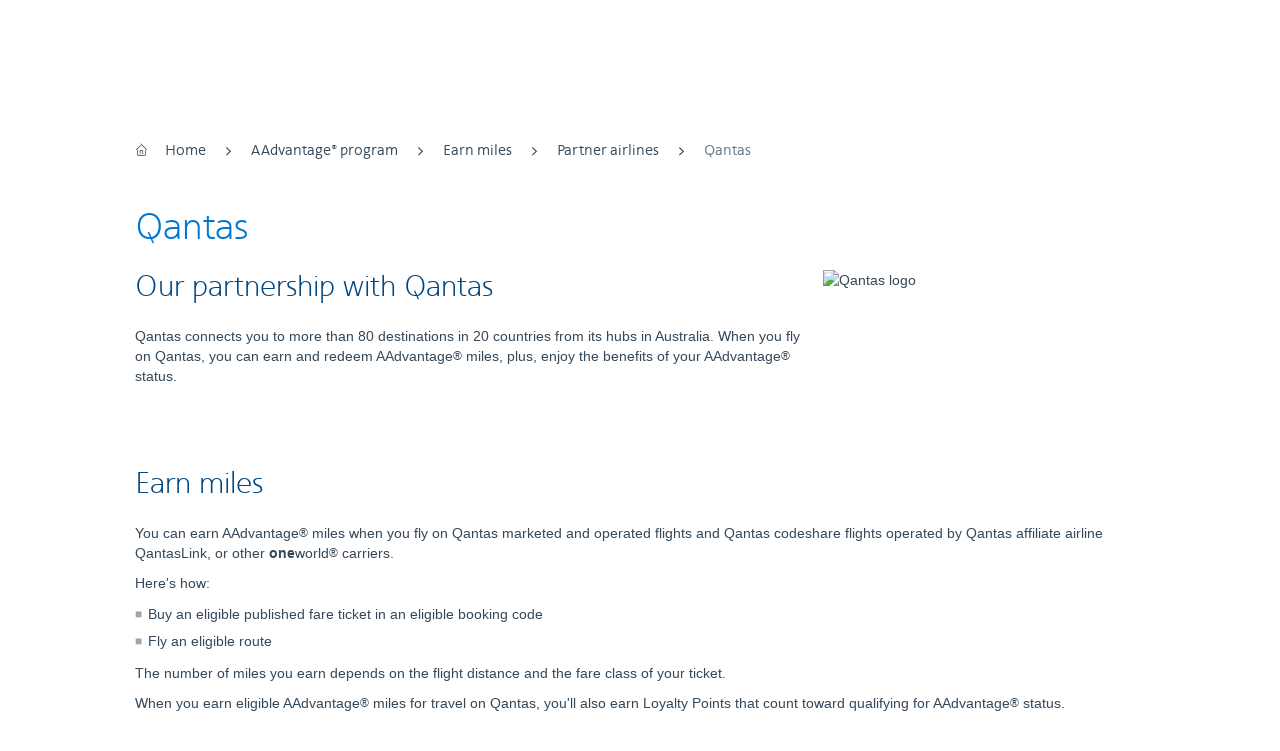

--- FILE ---
content_type: text/html;charset=UTF-8
request_url: https://www.americanairlines.fi/i18n/travel-info/partner-airlines/qantas.jsp
body_size: 7926
content:









	










<!DOCTYPE html>
<!--[if lt IE 7]> <html lang="en" class="no-js lt-ie9 lt-ie8 lt-ie7"> <![endif]-->
<!--[if IE 7]> <html lang="en" class="no-js lt-ie9 lt-ie8"> <![endif]-->
<!--[if IE 8]> <html lang="en" class="no-js lt-ie9 lt-ie10"> <![endif]-->
<!--[if IE 9]> <html lang="en" class="no-js lt-ie10"> <![endif]-->
<!--[if gt IE 9]><!-->
<html lang="en" class="no-js"> <!--<![endif]-->
<head>

<meta charset="utf-8"/>

<meta name="Keywords" content="qantas, aadvantage miles" />
<meta name="viewport" content="width=device-width, initial-scale=1.0"/>
<meta name="Description" content="Earn applicable base miles each time you purchase an eligible fare ticket and fly on Qantas, a member of the oneworld alliance."/>
<title>Qantas − Partner airlines − American Airlines</title>
<link rel="shortcut icon" href="/content/images/chrome/rebrand/favicon.png" type="image/x-icon"/>


<link rel="stylesheet" type="text/css" href="/fingerprint/assets/css/v3/jquery-ui-1.10-aa-f93b41748f67fa51e027f7e366467ad22.css" media="all"/>

<link rel="stylesheet" type="text/css" href="/fingerprint/assets/css/v3/core-461a6c0b2ba439380b1201874eeb30a12.css" media="all"/>

<link rel="stylesheet" type="text/css" href="/fingerprint/assets/css/v3/responsive-13827ef4ca56088770ad21d412c587462.css" media="all"/>










<link rel="stylesheet" type="text/css" href="/pubcontent/includes/v3/css/publishing.css" media="all"/>
<link rel="stylesheet" type="text/css" href="/content/images/css/fancybox/jquery.fancybox-1.3.4.css" media="screen" />







<script type="text/javascript" src="https://www.americanairlines.fi/static/5a3b31d5caebc56a2cc9ea666a6497a98adf27f3d5e503" async ></script><script type="text/javascript">var utag_locale = "en_US"</script>

<script type="text/javascript" src="/fingerprint/assets/js/common/wa.min-6d6b932b6882051ed1466bbea33e750d2.js"></script>

    <script type="text/javascript">
    var utag_data = {
        
			time_stamp : "01/17/2026 13:00:03",
			tealium_environment : "prod",
			channel : "Content",
			tealium_profile : "main",
			temp_val_sc : "USD",
			login_status : "Logged_out",
			app_name : "aa.com",
			app_region : "US:WDC",
			app_build_version : "2748",
			trueclient_ip : "3.23.105.123",
			site_country : "US",
			page_name : "Travel Info-Partner Airlines-Qantas",
			site_language : "EN",
			site_indicator : "AAcom"

    };
    (function(){
    	if(sessionStorage.getItem('CFAnalyticsTag')!==null){
    		var CFAnalyticsTag = JSON.parse(sessionStorage.getItem('CFAnalyticsTag'));
    		$j.extend(true,utag_data,CFAnalyticsTag);
    		sessionStorage.removeItem('CFAnalyticsTag');
    	}
    	if(utag_data.page_name == "Choose Flights"){
    		delete utag_data.upsell_detail;
    	}
    })();

    (function(){
    	if(sessionStorage.getItem('utag_data_session')!==null){
    		var utag_data_session = JSON.parse(sessionStorage.getItem('utag_data_session'));
    		$j.extend(true,utag_data,utag_data_session);
    		sessionStorage.removeItem('utag_data_session');
    	}
    })();

    (function(a,b,c,d){
        a='//tags.tiqcdn.com/utag/aa/main/prod/utag.js';
        b=document;c='script';d=b.createElement(c);d.src=a;d.type='text/java'+c;d.async=true;
        a=b.getElementsByTagName(c)[0];a.parentNode.insertBefore(d,a);
    })();
    </script>








<!-- END REFERENCE PAGE TAG-->


















        <script type="module" src="https://cdn.aa.com/aileron-web/cookie-banner@latest/cookie-banner.js"></script>


<script type="text/javascript" src="/assets/js/vendor/jquery.min.js"></script>
<script type="text/javascript" src="/assets/js/vendor/jquery-migrate.min.js"></script>
<script type="text/javascript" src="/assets/js/vendor/modernizr.min.js"></script>
<script type="text/javascript" src="/assets/js/common/aacom-device.min.js"></script>

<script type="text/javascript">
    $device.setResponsiveDevice();
    $j = jQuery.noConflict();
</script>

<script type="text/javascript" src="/assets/js/common/aacom-ui-1.0.0.min.js"></script>


<script src="//tags.tiqcdn.com/utag/aa/main/prod/utag.sync.js"></script>


<!-- Main Sandbox code -->


<!-- Header/Footer BEGIN -->
  






<!-- aacomWebComponents BEGIN -->












<!--
VALUES:
serverName: www.americanairlines.fi
userLocale: en_US
cdnDomain: https://cdn.aa.com
-->


    
        
    
    




    
        
        
        
            
        
    
    
        
    









<script type="module" src="https://cdn.aa.com/aileron-web/header@1.16.7/header.min.js" defer></script>
<script type="module" src="https://cdn.aa.com/aileron-web/footer@1.10.5/footer.min.js" defer></script>


<!-- aacomWebComponents END -->


<!-- Header/Footer END -->
 
<script type="module" src="https://cdn.aa.com/aileron/icon@1.2.2-rc.0/icon.js"></script>

<script>(window.BOOMR_mq=window.BOOMR_mq||[]).push(["addVar",{"rua.upush":"false","rua.cpush":"false","rua.upre":"false","rua.cpre":"false","rua.uprl":"false","rua.cprl":"false","rua.cprf":"false","rua.trans":"","rua.cook":"false","rua.ims":"false","rua.ufprl":"false","rua.cfprl":"false","rua.isuxp":"false","rua.texp":"norulematch","rua.ceh":"false","rua.ueh":"false","rua.ieh.st":"0"}]);</script>
                              <script>!function(a){var e="https://s.go-mpulse.net/boomerang/",t="addEventListener";if("False"=="True")a.BOOMR_config=a.BOOMR_config||{},a.BOOMR_config.PageParams=a.BOOMR_config.PageParams||{},a.BOOMR_config.PageParams.pci=!0,e="https://s2.go-mpulse.net/boomerang/";if(window.BOOMR_API_key="JUJL4-2QKWZ-FENBC-AM6H5-MUCW4",function(){function n(e){a.BOOMR_onload=e&&e.timeStamp||(new Date).getTime()}if(!a.BOOMR||!a.BOOMR.version&&!a.BOOMR.snippetExecuted){a.BOOMR=a.BOOMR||{},a.BOOMR.snippetExecuted=!0;var i,_,o,r=document.createElement("iframe");if(a[t])a[t]("load",n,!1);else if(a.attachEvent)a.attachEvent("onload",n);r.src="javascript:void(0)",r.title="",r.role="presentation",(r.frameElement||r).style.cssText="width:0;height:0;border:0;display:none;",o=document.getElementsByTagName("script")[0],o.parentNode.insertBefore(r,o);try{_=r.contentWindow.document}catch(O){i=document.domain,r.src="javascript:var d=document.open();d.domain='"+i+"';void(0);",_=r.contentWindow.document}_.open()._l=function(){var a=this.createElement("script");if(i)this.domain=i;a.id="boomr-if-as",a.src=e+"JUJL4-2QKWZ-FENBC-AM6H5-MUCW4",BOOMR_lstart=(new Date).getTime(),this.body.appendChild(a)},_.write("<bo"+'dy onload="document._l();">'),_.close()}}(),"".length>0)if(a&&"performance"in a&&a.performance&&"function"==typeof a.performance.setResourceTimingBufferSize)a.performance.setResourceTimingBufferSize();!function(){if(BOOMR=a.BOOMR||{},BOOMR.plugins=BOOMR.plugins||{},!BOOMR.plugins.AK){var e=""=="true"?1:0,t="",n="amlws6yxgyuii2ll3qzq-f-da35b67cf-clientnsv4-s.akamaihd.net",i="false"=="true"?2:1,_={"ak.v":"39","ak.cp":"128161","ak.ai":parseInt("211568",10),"ak.ol":"0","ak.cr":8,"ak.ipv":4,"ak.proto":"http/1.1","ak.rid":"46c7fef","ak.r":47369,"ak.a2":e,"ak.m":"x","ak.n":"essl","ak.bpcip":"3.23.105.0","ak.cport":55972,"ak.gh":"23.208.24.103","ak.quicv":"","ak.tlsv":"tls1.3","ak.0rtt":"","ak.0rtt.ed":"","ak.csrc":"-","ak.acc":"bbr","ak.t":"1768676403","ak.ak":"hOBiQwZUYzCg5VSAfCLimQ==D92HcgYcyh3trW8buDgajdOgmyPNem4xvQMghuy0Mol4u/DkIuYbQ4h2adRWRi3ql+0JlVHUgoguW3eQPc7u4FgwEUlxakyggkdn/Qv7dZoU94ZRIARImp8bN2Kn3CyOD93bsyvIiFy/21+hGxOIv/O+LFhYOT4+ltsFyIUnCvFXQhraKVFSk5BdjuBTQrU6y/YoYYd8cwKEjiuKqRBLnouDdNy+m3chZmfYIlN//fqrzibgPMi0i0a7fXldVIb25G8vQaGyuzW0V6eceDpR2DrY0m//1z/OcZoD9wVkt+DrDqY8NSTEJk1Qnff2bSNYdMtyOEQ4t13omU62vZs6pMC2TuTkq5Hsx2qTjIhbkXkCBuPKT4M9vBYot4Xl7Y15HAEN7AAxugchfeFoAxqCgXbbirYtYzDSi5m+OFOSSG8=","ak.pv":"722","ak.dpoabenc":"","ak.tf":i};if(""!==t)_["ak.ruds"]=t;var o={i:!1,av:function(e){var t="http.initiator";if(e&&(!e[t]||"spa_hard"===e[t]))_["ak.feo"]=void 0!==a.aFeoApplied?1:0,BOOMR.addVar(_)},rv:function(){var a=["ak.bpcip","ak.cport","ak.cr","ak.csrc","ak.gh","ak.ipv","ak.m","ak.n","ak.ol","ak.proto","ak.quicv","ak.tlsv","ak.0rtt","ak.0rtt.ed","ak.r","ak.acc","ak.t","ak.tf"];BOOMR.removeVar(a)}};BOOMR.plugins.AK={akVars:_,akDNSPreFetchDomain:n,init:function(){if(!o.i){var a=BOOMR.subscribe;a("before_beacon",o.av,null,null),a("onbeacon",o.rv,null,null),o.i=!0}return this},is_complete:function(){return!0}}}}()}(window);</script></head>




    
        
        
        
        
            
        
    


<body id="aa-lang-en" class="aa-tier-level-REG aa-cntry-US"  itemscope itemtype="http://schema.org/WebPage">







<!-- webAnalytics BEGIN -->
  




<script src="https://cdn.aa.com/dcf/dcf-web-component-v2.40.0.js"></script>
<script src="https://cdn.aa.com/dcfcontent/dcf-content-pages-v3.2.3.js"></script>
<!-- webAnalytics END -->










<!-- THIS IS THE NEW ALERTS BANNER JSP -->



    <div id="aaJsWarning" class="alert-system alert-global alert-block">
        <div class="container">
            <div class="message-error">
                <h2 class="header">Enable JavaScript</h2>
                 <p class="no-margin">Please enable JavaScript to fully experience this site. <a class="call-to-action text-underline" href="/i18n/customer-service/support/browser-compatibility.jsp#settings">How to enable JavaScript </a></p>
            </div>
        </div>
    </div>



<div id="cookieAlertsContainer"  class="is-hidden alert-system alert-global alert-block">
    <div class="container">
        <div id="cookieAlertsMessage"></div>
    </div>
</div>


<div id="browserAlertsContainer"  class="is-hidden alert-system alert-global alert-block">
    <div class="container">
        <div id="browserAlertsMessage"></div>
    </div>
</div>


<div id="cookieBannerMessage"></div>










	

	
	    
	    
	        









<!-- aacomContentMastheadResponsiveWC BEGIN -->

    
        
            <adc-header></adc-header>
            




<script>
    var asappHeaders = {
        'X-XSRF-TOKEN': ''
    };

    var chatAPIHostname = 'american-airlines.asapp.com'
    var chatAppId = 'american-airlines'

    
</script>



        
    
    


<!-- aacomContentMastheadResponsiveWC END -->

	    
	




<div class="aa-container container">
	<div id="aa-content-frame" class="aa-content-base">
		
		<section itemtype="http://data-vocabulary.org/Breadcrumb" itemscope="itemscope" class="breadcrumbs hidden-phone" id="breadcrumb" tabindex="-1">
			<ol>
				<li>
					<a itemprop="url" href="/homepage">Home</a>
				</li>
				
					
					<li>
						<a itemprop="url" href="/i18n/aadvantage-program/overview.html">AAdvantage&reg; program</a>
					</li>
				
					
					<li>
						<a itemprop="url" href="/i18n/aadvantage-program/earn-miles/earn-miles.html">Earn miles</a>
					</li>
				
					
					<li>
						<a itemprop="url" href="/i18n/aadvantage-program/miles/partners/partner-airlines.jsp">Partner airlines</a>
					</li>
				
				<li>Qantas</li>
			</ol>
		</section>

		<section itemprop="mainContentOfPage" role="main">
			<h1 itemprop="name">Qantas</h1>
			

			<!-- Special Notices -->
			
						


		
	




	
	
			<section class="section">
		
		
			

			
				

				
			
				

				
					<div class="row">
						
							
							<div class="span4 right" >
								
									
									
										
										
	
	
	
	
				<img src="/content/images/travel-info/partner-airlines/qantas-logo-2021.jpg" alt="Qantas logo"/>
		

									
								 
							</div>
						
						<div class="span8">
							
								
									
									
	
	
			
					
							<h2>Our partnership with Qantas</h2>
						
				
		
	
			
		

	

		
			
			
			
			<p>Qantas connects you to more than 80 destinations in 20 countries from its hubs in Australia. When you fly on Qantas, you can earn and redeem AAdvantage<sup>&reg;</sup> miles, plus, enjoy the benefits of your AAdvantage<sup>&reg;</sup> status. </p>
		
		

			
	
	

								
							
						</div>
					</div>
				

				

				
			
					
		
		
	</section>

	
	
			<section class="section">
		
		
			
					
							
									<h2 id="earn">Earn miles</h2>
								
						
					
				

			
				
					
						
						
							
							
	
	
			
					
				
		
	
			
		

	

		
			
			
			
			<p>You can earn AAdvantage<sup>&reg;</sup> miles when you fly on Qantas marketed and operated flights and Qantas codeshare flights operated by Qantas affiliate airline QantasLink, or other <b>one</b>world<sup>&reg;</sup> carriers.</p>
		
			
			
			
			<p>Here's how:</p>
		
		

			
	

		
		

		
			
			

			
				
													
				
													
				
				
						
								
										
										
										
										
										
											<ul class="list-basic">
										
									
							
					
				
				
					
							<li>Buy an eligible published fare ticket in an eligible booking code</li>
						
				
					
							<li>Fly an eligible route</li>
						
								
				
				
						
								</ul>
							
					
			
							
			
	

		
			
			
			
			<p>The number of miles you earn depends on the flight distance and the fare class of your ticket.</p>
		
			
			
			
			<p>When you earn eligible AAdvantage<sup>&reg;</sup> miles for travel on Qantas, you'll also earn Loyalty Points that count toward qualifying for AAdvantage<sup>&reg;</sup> status.</p>
		
		

			
	

		
		
			
												
						
			
			
			
					
						
					
						
						
								<p>
									<a href="/i18n/aadvantage-program/discover/loyalty-points-status.html" class="" >
										Learn more about Loyalty Points
										
											<span class="call-to-action" aria-hidden="true"></span>
										
									</a>
								</p>
											
					
					
				
		

			
	
	

						
					
				

				
			
				

				

				

				
			
					
		
		
	</section>

	
	
			<section>
		
		
			<a data-behavior="toggle" class="collapsible-toggle" href="#jan2022">
				<span class="icon-collapse icon-large" aria-hidden="true"></span>
				<span class="delta">For travel on or after January 1, 2022</span>
				<span class="hidden-accessible">This content can be expanded</span>
			</a>
			<div id="jan2022" class="collapsible-pane ">
			
			
					
					
				

			
				
					
						
						
							
							
	
	
			
					
				
		
	
			
		

	

		
			
					<h4>Qantas marketed flights between Australia or New Zealand and North America (excluding Hawaii)</h4>
				
			
			
			
		
		

			
	
	

						
					
						
							
							
							
							
								
								<table width="table-basic -responsive"> 
									<thead>
										<tr>
											
												
												<th width="20%"  class="text-left" scope="col">Cabin</th>
											
												
												<th width="20%"  class="text-center" scope="col">Purchased fares booked in</th>
											
												
												<th width="20%"  class="text-center" scope="col">Base miles</th>
											
												
												<th width="20%"  class="text-center" scope="col">Cabin bonus</th>
											
												
												<th width="20%"  class="text-center" scope="col">Loyalty Points</th>
											
										</tr>
									</thead>
									<tbody>
										
											
											<tr>
												
													
													
															<th class="text-left" scope="row">First
																
															</th>
														
													
												
													
													
															<td class="text-center">F
																
															</td>
														
													
												
													
													
															<td class="text-center">100%
																
															</td>
														
													
												
													
													
															<td class="text-center">200%
																
															</td>
														
													
												
													
													
															<td class="text-center">
																
																	
																			<span class="hidden-accessible">available</span>
																			<span class="icon-check icon-large green" aria-hidden="true"></span>
																			
																		
																
															</td>
														
													
												
											</tr>
										
											
											<tr>
												
													
													
															<th class="text-left" scope="row">First
																
															</th>
														
													
												
													
													
															<td class="text-center">A
																
															</td>
														
													
												
													
													
															<td class="text-center">100%
																
															</td>
														
													
												
													
													
															<td class="text-center">200%
																
															</td>
														
													
												
													
													
															<td class="text-center">
																
																	
																			<span class="hidden-accessible">available</span>
																			<span class="icon-check icon-large green" aria-hidden="true"></span>
																			
																		
																
															</td>
														
													
												
											</tr>
										
											
											<tr>
												
													
													
															<th class="text-left" scope="row">Business
																
															</th>
														
													
												
													
													
															<td class="text-center">J
																
															</td>
														
													
												
													
													
															<td class="text-center">100%
																
															</td>
														
													
												
													
													
															<td class="text-center">125%
																
															</td>
														
													
												
													
													
															<td class="text-center">
																
																	
																			<span class="hidden-accessible">available</span>
																			<span class="icon-check icon-large green" aria-hidden="true"></span>
																			
																		
																
															</td>
														
													
												
											</tr>
										
											
											<tr>
												
													
													
															<th class="text-left" scope="row">Business
																
															</th>
														
													
												
													
													
															<td class="text-center">C
																
															</td>
														
													
												
													
													
															<td class="text-center">100%
																
															</td>
														
													
												
													
													
															<td class="text-center">125%
																
															</td>
														
													
												
													
													
															<td class="text-center">
																
																	
																			<span class="hidden-accessible">available</span>
																			<span class="icon-check icon-large green" aria-hidden="true"></span>
																			
																		
																
															</td>
														
													
												
											</tr>
										
											
											<tr>
												
													
													
															<th class="text-left" scope="row">Business
																
															</th>
														
													
												
													
													
															<td class="text-center">D
																
															</td>
														
													
												
													
													
															<td class="text-center">100%
																
															</td>
														
													
												
													
													
															<td class="text-center">50%
																
															</td>
														
													
												
													
													
															<td class="text-center">
																
																	
																			<span class="hidden-accessible">available</span>
																			<span class="icon-check icon-large green" aria-hidden="true"></span>
																			
																		
																
															</td>
														
													
												
											</tr>
										
											
											<tr>
												
													
													
															<th class="text-left" scope="row">Business
																
															</th>
														
													
												
													
													
															<td class="text-center">I
																
															</td>
														
													
												
													
													
															<td class="text-center">100%
																
															</td>
														
													
												
													
													
															<td class="text-center">25%
																
															</td>
														
													
												
													
													
															<td class="text-center">
																
																	
																			<span class="hidden-accessible">available</span>
																			<span class="icon-check icon-large green" aria-hidden="true"></span>
																			
																		
																
															</td>
														
													
												
											</tr>
										
											
											<tr>
												
													
													
															<th class="text-left" scope="row">Premium Economy
																
															</th>
														
													
												
													
													
															<td class="text-center">W
																
															</td>
														
													
												
													
													
															<td class="text-center">100%
																
															</td>
														
													
												
													
													
															<td class="text-center">10%
																
															</td>
														
													
												
													
													
															<td class="text-center">
																
																	
																			<span class="hidden-accessible">available</span>
																			<span class="icon-check icon-large green" aria-hidden="true"></span>
																			
																		
																
															</td>
														
													
												
											</tr>
										
											
											<tr>
												
													
													
															<th class="text-left" scope="row">Premium Economy
																
															</th>
														
													
												
													
													
															<td class="text-center">R, T
																
															</td>
														
													
												
													
													
															<td class="text-center">100%
																
															</td>
														
													
												
													
													
															<td class="text-center">&ndash;
																
																	
																			<span class="hidden-accessible">Not available</span>
																		
																
															</td>
														
													
												
													
													
															<td class="text-center">
																
																	
																			<span class="hidden-accessible">available</span>
																			<span class="icon-check icon-large green" aria-hidden="true"></span>
																			
																		
																
															</td>
														
													
												
											</tr>
										
											
											<tr>
												
													
													
															<th class="text-left" scope="row">Economy
																
															</th>
														
													
												
													
													
															<td class="text-center">Y, B
																
															</td>
														
													
												
													
													
															<td class="text-center">100%
																
															</td>
														
													
												
													
													
															<td class="text-center">&ndash;
																
																	
																			<span class="hidden-accessible">Not available</span>
																		
																
															</td>
														
													
												
													
													
															<td class="text-center">
																
																	
																			<span class="hidden-accessible">available</span>
																			<span class="icon-check icon-large green" aria-hidden="true"></span>
																			
																		
																
															</td>
														
													
												
											</tr>
										
											
											<tr>
												
													
													
															<th class="text-left" scope="row">Economy
																
															</th>
														
													
												
													
													
															<td class="text-center">H, K, L, M, V, S
																
															</td>
														
													
												
													
													
															<td class="text-center">50%
																
															</td>
														
													
												
													
													
															<td class="text-center">&ndash;
																
																	
																			<span class="hidden-accessible">Not available</span>
																		
																
															</td>
														
													
												
													
													
															<td class="text-center">
																
																	
																			<span class="hidden-accessible">available</span>
																			<span class="icon-check icon-large green" aria-hidden="true"></span>
																			
																		
																
															</td>
														
													
												
											</tr>
										
											
											<tr>
												
													
													
															<th class="text-left" scope="row">Economy
																
															</th>
														
													
												
													
													
															<td class="text-center">N, G, O, Q
																
															</td>
														
													
												
													
													
															<td class="text-center">25%
																
															</td>
														
													
												
													
													
															<td class="text-center">&ndash;
																
																	
																			<span class="hidden-accessible">Not available</span>
																		
																
															</td>
														
													
												
													
													
															<td class="text-center">
																
																	
																			<span class="hidden-accessible">available</span>
																			<span class="icon-check icon-large green" aria-hidden="true"></span>
																			
																		
																
															</td>
														
													
												
											</tr>
										
									</tbody>
								</table>
							
						
						
					
						
						
							
							
	
	
			
					
				
		
	
			
		

	

		
			
					<h4>All other Qantas marketed flights</h4>
				
			
			
			
		
		

			
	
	

						
					
						
							
							
							
							
								
								<table width="table-basic -responsive"> 
									<thead>
										<tr>
											
												
												<th width="20%"  class="text-left" scope="col">Cabin</th>
											
												
												<th width="20%"  class="text-center" scope="col">Purchased fares booked in</th>
											
												
												<th width="20%"  class="text-center" scope="col">Base miles</th>
											
												
												<th width="20%"  class="text-center" scope="col">Cabin bonus</th>
											
												
												<th width="20%"  class="text-center" scope="col">Loyalty Points</th>
											
										</tr>
									</thead>
									<tbody>
										
											
											<tr>
												
													
													
															<th class="text-left" scope="row">First
																
															</th>
														
													
												
													
													
															<td class="text-center">F
																
															</td>
														
													
												
													
													
															<td class="text-center">100%
																
															</td>
														
													
												
													
													
															<td class="text-center">50%
																
															</td>
														
													
												
													
													
															<td class="text-center">
																
																	
																			<span class="hidden-accessible">available</span>
																			<span class="icon-check icon-large green" aria-hidden="true"></span>
																			
																		
																
															</td>
														
													
												
											</tr>
										
											
											<tr>
												
													
													
															<th class="text-left" scope="row">First
																
															</th>
														
													
												
													
													
															<td class="text-center">A
																
															</td>
														
													
												
													
													
															<td class="text-center">100%
																
															</td>
														
													
												
													
													
															<td class="text-center">50%
																
															</td>
														
													
												
													
													
															<td class="text-center">
																
																	
																			<span class="hidden-accessible">available</span>
																			<span class="icon-check icon-large green" aria-hidden="true"></span>
																			
																		
																
															</td>
														
													
												
											</tr>
										
											
											<tr>
												
													
													
															<th class="text-left" scope="row">Business
																
															</th>
														
													
												
													
													
															<td class="text-center">J
																
															</td>
														
													
												
													
													
															<td class="text-center">100%
																
															</td>
														
													
												
													
													
															<td class="text-center">25%
																
															</td>
														
													
												
													
													
															<td class="text-center">
																
																	
																			<span class="hidden-accessible">available</span>
																			<span class="icon-check icon-large green" aria-hidden="true"></span>
																			
																		
																
															</td>
														
													
												
											</tr>
										
											
											<tr>
												
													
													
															<th class="text-left" scope="row">Business
																
															</th>
														
													
												
													
													
															<td class="text-center">C, D, I
																
															</td>
														
													
												
													
													
															<td class="text-center">100%
																
															</td>
														
													
												
													
													
															<td class="text-center">25%
																
															</td>
														
													
												
													
													
															<td class="text-center">
																
																	
																			<span class="hidden-accessible">available</span>
																			<span class="icon-check icon-large green" aria-hidden="true"></span>
																			
																		
																
															</td>
														
													
												
											</tr>
										
											
											<tr>
												
													
													
															<th class="text-left" scope="row">Premium Economy
																
															</th>
														
													
												
													
													
															<td class="text-center">W
																
															</td>
														
													
												
													
													
															<td class="text-center">100%
																
															</td>
														
													
												
													
													
															<td class="text-center">10%
																
															</td>
														
													
												
													
													
															<td class="text-center">
																
																	
																			<span class="hidden-accessible">available</span>
																			<span class="icon-check icon-large green" aria-hidden="true"></span>
																			
																		
																
															</td>
														
													
												
											</tr>
										
											
											<tr>
												
													
													
															<th class="text-left" scope="row">Premium Economy
																
															</th>
														
													
												
													
													
															<td class="text-center">R, T
																
															</td>
														
													
												
													
													
															<td class="text-center">100%
																
															</td>
														
													
												
													
													
															<td class="text-center">&ndash;
																
																	
																			<span class="hidden-accessible">Not available</span>
																		
																
															</td>
														
													
												
													
													
															<td class="text-center">
																
																	
																			<span class="hidden-accessible">available</span>
																			<span class="icon-check icon-large green" aria-hidden="true"></span>
																			
																		
																
															</td>
														
													
												
											</tr>
										
											
											<tr>
												
													
													
															<th class="text-left" scope="row">Economy
																
															</th>
														
													
												
													
													
															<td class="text-center">Y, B
																
															</td>
														
													
												
													
													
															<td class="text-center">100%
																
															</td>
														
													
												
													
													
															<td class="text-center">&ndash;
																
																	
																			<span class="hidden-accessible">Not available</span>
																		
																
															</td>
														
													
												
													
													
															<td class="text-center">
																
																	
																			<span class="hidden-accessible">available</span>
																			<span class="icon-check icon-large green" aria-hidden="true"></span>
																			
																		
																
															</td>
														
													
												
											</tr>
										
											
											<tr>
												
													
													
															<th class="text-left" scope="row">Economy
																
															</th>
														
													
												
													
													
															<td class="text-center">H, K, L, M, V
																
															</td>
														
													
												
													
													
															<td class="text-center">50%
																
															</td>
														
													
												
													
													
															<td class="text-center">&ndash;
																
																	
																			<span class="hidden-accessible">Not available</span>
																		
																
															</td>
														
													
												
													
													
															<td class="text-center">
																
																	
																			<span class="hidden-accessible">available</span>
																			<span class="icon-check icon-large green" aria-hidden="true"></span>
																			
																		
																
															</td>
														
													
												
											</tr>
										
											
											<tr>
												
													
													
															<th class="text-left" scope="row">Economy
																
															</th>
														
													
												
													
													
															<td class="text-center">S, N, G, O, Q
																
															</td>
														
													
												
													
													
															<td class="text-center">25%
																
															</td>
														
													
												
													
													
															<td class="text-center">&ndash;
																
																	
																			<span class="hidden-accessible">Not available</span>
																		
																
															</td>
														
													
												
													
													
															<td class="text-center">
																
																	
																			<span class="hidden-accessible">available</span>
																			<span class="icon-check icon-large green" aria-hidden="true"></span>
																			
																		
																
															</td>
														
													
												
											</tr>
										
									</tbody>
								</table>
							
						
						
					
				

				
			
				

				

				

				
			
					
		
				</div>
			
		
	</section>

	
	
			<section>
		
		
			

			
				
					
						
						
							
							
	
	
			
					
				
		
	
			
		

	

		
			
			
			
			<p>If the booking code for the ticket you buy isn’t listed in the tables, you won’t earn AAdvantage<sup>&reg;</sup> miles or Loyalty Points.</p>
		
			
			
			
			<p>Travel ticketed as an American Airlines marketed flight (booked as an AA flight number) and operated by Qantas will earn AAdvantage<sup>&reg;</sup> miles and Loyalty Points according to the American mileage accrual chart.</p>
		
		

			
	

		
		
			
												
						
			
			
			
					
						
					
						
						
								<p>
									<a href="/i18n/travel-info/partner-airlines/american-airlines.jsp" class="" >
										American Airlines
										
											<span class="call-to-action" aria-hidden="true"></span>
										
									</a>
								</p>
											
					
					
				
		

			
	
	

						
					
				

				
			
				

				

				

				
			
					
		
		
	</section>

	
	
			<section>
		
		
			

			
				
					
						
						
							
							
	
	
			
					
				
		
	
			
					<h3>Exceptions</h3>
				
		

	

		
			
			
			
			<p>You can’t earn or redeem AAdvantage<sup>&reg;</sup> miles or earn Loyalty Points on Qantas codeshare flights operated by Jetstar.</p>
		
		

			
	
	

						
					
				

				
			
				

				

				

				
			
					
		
		
	</section>

	
	
			<section class="section">
		
		
			
					
							
									<h2 id="redeem">Redeem miles</h2>
								
						
					
				

			
				
					
						
						
							
							
	
	
			
					
				
		
	
			
		

	

		
			
			
			
			<p>Use AAdvantage<sup>&reg;</sup> miles to book award travel on Qantas, including itineraries with <strong>one</strong>world<sup>&reg;</sup> and partner airlines.</p>
		
		

			
	

		
		
			
												
						
			
			
			
					
						
					
						
						
								<p>
									<a href="/i18n/aadvantage-program/use-miles/partner-airline-flights.html" class="" >
										Flight award chart for <strong>one</strong>world<sup>®</sup> and partner airlines
										
											<span class="call-to-action" aria-hidden="true"></span>
										
									</a>
								</p>
											
					
					
				
		
			
												
						
			
			
			
					
						
					
						
						
								<p>
									<a href="/booking/find-flights?tripType=roundTrip&awardBooking=true&redirected=true" class="" >
										Book award travel
										
											<span class="call-to-action" aria-hidden="true"></span>
										
									</a>
								</p>
											
					
					
				
		

			
	
	

						
					
				

				
			
				

				

				

				
			
					
		
		
	</section>

	
	
			<section class="section">
		
		
			
					
							
									<h2 id="benefits">AAdvantage&reg; status benefits</h2>
								
						
					
				

			
				
					
						
						
							
							
	
	
			
					
				
		
	
			
		

	

		
			
			
			
			<p>When you fly on Qantas and its eligible affiliate airlines, your trip counts toward qualifying for AAdvantage<sup>&reg;</sup> status and receiving additional benefits when traveling.</p>
		
		

			
	

		
		
			
												
			
												
						
			
			
			
					
							
							
							
							
							
									<ul class="list-standard">
								
						
					
						
						
								<li>
									<a href="/i18n/aadvantage-program/discover/member-statuses.html?tab1=2#mileagebonus" class="" >
										Status mileage bonus
										
											<span class="call-to-action" aria-hidden="true"></span>
										
									</a>
								</li>
											
					
						
						
								<li>
									<a href="/i18n/travel-info/partner-airlines/oneworld-airline-partners.jsp" class="" >
										<strong>one</strong>world<sup>&reg;</sup> airline partners
										
											<span class="call-to-action" aria-hidden="true"></span>
										
									</a>
								</li>
											
					
					
							</ul>
						
				
		

			
	
	

						
					
				

				
			
				

				

				

				
			
					
		
		
	</section>


			
					<section class="section">
						<h2>You may also like...</h2>
						
							
							
						
							
							
									<ul class="list-standard">
								
						
						
							
							
									<li>
										
												<a href="/forms/request-flight-miles/#!/request">Request missing flight miles <span class="call-to-action" aria-hidden="true"></span></a>
											
									</li>
								
						
							
							
									<li>
										
												<a href="/i18n/aadvantage-program/aadvantage-terms-and-conditions.jsp">AAdvantage<sup>&reg;</sup> terms and conditions <span class="call-to-action" aria-hidden="true"></span></a>
											
									</li>
								
						

						
							
							
						
							
							
									</ul>
								
						
					</section>					
				

			<div class="back-to-top margin-top">                    
			    <a href="#breadcrumb"><span class="icon-circle-up" aria-hidden="true"></span> Back to top</a>                    
			</div>

		</section>		
	</div>
</div>









  
  
    









<!-- aacomContentFooterResponsiveWC BEGIN -->


    
        
            <adc-footer></adc-footer>
        
    
    


<!-- aacomContentFooterResponsiveWC END -->

  












<script type="text/javascript" src="/assets/js/vendor/jquery-ui.min.js"></script>
<script type="text/javascript" src="/assets/js/legacy/plugins/aa-sc.min.js"></script>
<script>jQuery().aaSC();</script>
<script type="text/javascript" src="/assets/js/legacy/plugins/aa-generic-popup.min.js"></script>
<script type="text/javascript" src="/assets/js/legacy/plugins/aa-textbox-message.min.js"></script>
<script type="text/javascript" src="/assets/js/legacy/plugins/aa-tabs.min.js"></script>
<script type="text/javascript" src="/assets/js/legacy/plugins/aa-cookie.min.js"></script>
<script type="text/javascript" src="/assets/js/legacy/utilities/aa-utilities-2.1.min.js"></script>
<script type="text/javascript" src="/fingerprint/assets/js/legacy/plugins/aa-footer-ads.min-3642bba2dcf69326d16751015003022d2.js"></script>
<script type="text/javascript" src="/assets/js/legacy/plugins/aa-country-lan-select.min.js"></script>
<script type="text/javascript" src="/assets/js/legacy/plugins/aa-dropdown-panel.min.js"></script>






    
    
          
    













































	
		 
 



    
    
    
    
    
    

    
	
	    
    
      
    



 

    


 



 


 


<script type="text/javascript" src="/assets/js/common/aacom-2.0.min.js"></script>

<script type="text/javascript">
    AAcom.prototype.setProperty({
        'user.locale': 'en_US',
        'label.siteSearch.textboxmessage': '???global.text.search.aa???',
        'dialog.closeText': '???global.button.close???'
    });
</script>

<script type="text/javascript" src="/assets/js/common/core-2.0.0.min.js"></script>
<script type="text/javascript" src="/assets/js/common/browser.min.js"></script>


<script type="text/javascript" src="/pubcontent/includes/js/fancybox/jquery.mousewheel-3.0.4.pack.js"></script>
<script type="text/javascript" src="/pubcontent/includes/js/fancybox/jquery.fancybox-1.3.4.pack.js"></script>
<script type="text/javascript" src="/pubcontent/includes/v3/js/aacomCustomScripts.js"></script>


<script type="text/javascript" src="/pubcontent/includes/js/jquery.mobile.custom.min.js"></script>
<script type="text/javascript" src="/pubcontent/includes/js/cycle2.js"></script>

<script type="text/javascript">
	jQuery(function($){
		$('.hero-slider').cycle({
			next: '#hero-next',
			prev: '#hero-prev',
			slides: '> div',
			swipe: true,
			timeout: 6000
		});
		if($('.hero-slider .slide').length > 1){
			$("#aa-hero-ad-ctrl").show();
		}
		$('#hero-pause').click(function(){
				if($(this).hasClass("pause")){
					$('.hero-slider').cycle('pause');
				}else{
					$('.hero-slider').cycle('resume');
				}
				$(this).toggleClass("pause");
		});
	});
</script>



	

</body>
</html>





--- FILE ---
content_type: text/html;charset=UTF-8
request_url: https://www.americanairlines.fi/i18n/travel-info/partner-airlines/qantas.jsp
body_size: 8232
content:









	










<!DOCTYPE html>
<!--[if lt IE 7]> <html lang="en" class="no-js lt-ie9 lt-ie8 lt-ie7"> <![endif]-->
<!--[if IE 7]> <html lang="en" class="no-js lt-ie9 lt-ie8"> <![endif]-->
<!--[if IE 8]> <html lang="en" class="no-js lt-ie9 lt-ie10"> <![endif]-->
<!--[if IE 9]> <html lang="en" class="no-js lt-ie10"> <![endif]-->
<!--[if gt IE 9]><!-->
<html lang="en" class="no-js"> <!--<![endif]-->
<head>

<meta charset="utf-8"/>

<meta name="Keywords" content="qantas, aadvantage miles" />
<meta name="viewport" content="width=device-width, initial-scale=1.0"/>
<meta name="Description" content="Earn applicable base miles each time you purchase an eligible fare ticket and fly on Qantas, a member of the oneworld alliance."/>
<title>Qantas − Partner airlines − American Airlines</title>
<link rel="shortcut icon" href="/content/images/chrome/rebrand/favicon.png" type="image/x-icon"/>


<link rel="stylesheet" type="text/css" href="/fingerprint/assets/css/v3/jquery-ui-1.10-aa-f93b41748f67fa51e027f7e366467ad22.css" media="all"/>

<link rel="stylesheet" type="text/css" href="/fingerprint/assets/css/v3/core-461a6c0b2ba439380b1201874eeb30a12.css" media="all"/>

<link rel="stylesheet" type="text/css" href="/fingerprint/assets/css/v3/responsive-13827ef4ca56088770ad21d412c587462.css" media="all"/>










<link rel="stylesheet" type="text/css" href="/pubcontent/includes/v3/css/publishing.css" media="all"/>
<link rel="stylesheet" type="text/css" href="/content/images/css/fancybox/jquery.fancybox-1.3.4.css" media="screen" />







<script type="text/javascript" src="https://www.americanairlines.fi/static/5a3b31d5caebc56a2cc9ea666a6497a98adf27f3d5e503" async ></script><script type="text/javascript">var utag_locale = "en_US"</script>

<script type="text/javascript" src="/fingerprint/assets/js/common/wa.min-6d6b932b6882051ed1466bbea33e750d2.js"></script>

    <script type="text/javascript">
    var utag_data = {
        
			time_stamp : "01/17/2026 13:00:06",
			tealium_environment : "prod",
			channel : "Content",
			tealium_profile : "main",
			temp_val_sc : "USD",
			login_status : "Logged_out",
			app_name : "aa.com",
			app_region : "US:WDC",
			app_build_version : "2748",
			trueclient_ip : "3.23.105.123",
			site_country : "US",
			page_name : "Travel Info-Partner Airlines-Qantas",
			site_language : "EN",
			site_indicator : "AAcom"

    };
    (function(){
    	if(sessionStorage.getItem('CFAnalyticsTag')!==null){
    		var CFAnalyticsTag = JSON.parse(sessionStorage.getItem('CFAnalyticsTag'));
    		$j.extend(true,utag_data,CFAnalyticsTag);
    		sessionStorage.removeItem('CFAnalyticsTag');
    	}
    	if(utag_data.page_name == "Choose Flights"){
    		delete utag_data.upsell_detail;
    	}
    })();

    (function(){
    	if(sessionStorage.getItem('utag_data_session')!==null){
    		var utag_data_session = JSON.parse(sessionStorage.getItem('utag_data_session'));
    		$j.extend(true,utag_data,utag_data_session);
    		sessionStorage.removeItem('utag_data_session');
    	}
    })();

    (function(a,b,c,d){
        a='//tags.tiqcdn.com/utag/aa/main/prod/utag.js';
        b=document;c='script';d=b.createElement(c);d.src=a;d.type='text/java'+c;d.async=true;
        a=b.getElementsByTagName(c)[0];a.parentNode.insertBefore(d,a);
    })();
    </script>








<!-- END REFERENCE PAGE TAG-->


















        <script type="module" src="https://cdn.aa.com/aileron-web/cookie-banner@latest/cookie-banner.js"></script>


<script type="text/javascript" src="/assets/js/vendor/jquery.min.js"></script>
<script type="text/javascript" src="/assets/js/vendor/jquery-migrate.min.js"></script>
<script type="text/javascript" src="/assets/js/vendor/modernizr.min.js"></script>
<script type="text/javascript" src="/assets/js/common/aacom-device.min.js"></script>

<script type="text/javascript">
    $device.setResponsiveDevice();
    $j = jQuery.noConflict();
</script>

<script type="text/javascript" src="/assets/js/common/aacom-ui-1.0.0.min.js"></script>


<script src="//tags.tiqcdn.com/utag/aa/main/prod/utag.sync.js"></script>


<!-- Main Sandbox code -->


<!-- Header/Footer BEGIN -->
  






<!-- aacomWebComponents BEGIN -->












<!--
VALUES:
serverName: www.americanairlines.fi
userLocale: en_US
cdnDomain: https://cdn.aa.com
-->


    
        
    
    




    
        
        
        
            
        
    
    
        
    









<script type="module" src="https://cdn.aa.com/aileron-web/header@1.16.7/header.min.js" defer></script>
<script type="module" src="https://cdn.aa.com/aileron-web/footer@1.10.5/footer.min.js" defer></script>


<!-- aacomWebComponents END -->


<!-- Header/Footer END -->
 
<script type="module" src="https://cdn.aa.com/aileron/icon@1.2.2-rc.0/icon.js"></script>

<script>(window.BOOMR_mq=window.BOOMR_mq||[]).push(["addVar",{"rua.upush":"false","rua.cpush":"false","rua.upre":"false","rua.cpre":"false","rua.uprl":"false","rua.cprl":"false","rua.cprf":"false","rua.trans":"","rua.cook":"false","rua.ims":"false","rua.ufprl":"false","rua.cfprl":"false","rua.isuxp":"false","rua.texp":"norulematch","rua.ceh":"false","rua.ueh":"false","rua.ieh.st":"0"}]);</script>
                              <script>!function(a){var e="https://s.go-mpulse.net/boomerang/",t="addEventListener";if("False"=="True")a.BOOMR_config=a.BOOMR_config||{},a.BOOMR_config.PageParams=a.BOOMR_config.PageParams||{},a.BOOMR_config.PageParams.pci=!0,e="https://s2.go-mpulse.net/boomerang/";if(window.BOOMR_API_key="JUJL4-2QKWZ-FENBC-AM6H5-MUCW4",function(){function n(e){a.BOOMR_onload=e&&e.timeStamp||(new Date).getTime()}if(!a.BOOMR||!a.BOOMR.version&&!a.BOOMR.snippetExecuted){a.BOOMR=a.BOOMR||{},a.BOOMR.snippetExecuted=!0;var i,_,o,r=document.createElement("iframe");if(a[t])a[t]("load",n,!1);else if(a.attachEvent)a.attachEvent("onload",n);r.src="javascript:void(0)",r.title="",r.role="presentation",(r.frameElement||r).style.cssText="width:0;height:0;border:0;display:none;",o=document.getElementsByTagName("script")[0],o.parentNode.insertBefore(r,o);try{_=r.contentWindow.document}catch(O){i=document.domain,r.src="javascript:var d=document.open();d.domain='"+i+"';void(0);",_=r.contentWindow.document}_.open()._l=function(){var a=this.createElement("script");if(i)this.domain=i;a.id="boomr-if-as",a.src=e+"JUJL4-2QKWZ-FENBC-AM6H5-MUCW4",BOOMR_lstart=(new Date).getTime(),this.body.appendChild(a)},_.write("<bo"+'dy onload="document._l();">'),_.close()}}(),"".length>0)if(a&&"performance"in a&&a.performance&&"function"==typeof a.performance.setResourceTimingBufferSize)a.performance.setResourceTimingBufferSize();!function(){if(BOOMR=a.BOOMR||{},BOOMR.plugins=BOOMR.plugins||{},!BOOMR.plugins.AK){var e=""=="true"?1:0,t="",n="amlws6yxgyuii2ll3q3a-f-097ddc01c-clientnsv4-s.akamaihd.net",i="false"=="true"?2:1,_={"ak.v":"39","ak.cp":"128161","ak.ai":parseInt("211568",10),"ak.ol":"0","ak.cr":12,"ak.ipv":4,"ak.proto":"http/1.1","ak.rid":"46ca4af","ak.r":47369,"ak.a2":e,"ak.m":"x","ak.n":"essl","ak.bpcip":"3.23.105.0","ak.cport":55994,"ak.gh":"23.208.24.103","ak.quicv":"","ak.tlsv":"tls1.3","ak.0rtt":"","ak.0rtt.ed":"","ak.csrc":"-","ak.acc":"bbr","ak.t":"1768676406","ak.ak":"hOBiQwZUYzCg5VSAfCLimQ==HaA3D1j2rm9dvR6TPCnkTtK1fCEDgQ34foipg1y3Vz+FBzp+BzJtR+AwzUFVTZVI35GJ0XyQNMiYbitNEHKQBdwfwg22szgwwxDf9dyNrj0Jy+K9L3AqjeV9wUIJkmFDw/+2LDivAfrIUVk2OaVJmQVL/ATFW8WuDrmVcnDcWUjk2I8OK0/hE0i67h4/g2zjurCG44ku9cJ+0uySUL/eOFK9LzzUJs6Ajd+JkbINpGHzcXEaMyE9HuylyqcnaGtphwPVXUEoT4QlcUbEK8VqLC7UDsp8uvm1JdPlbmz25We82L1v1hOpXyfXrU04gLFfIXlzxN514DcAWlRhH8igObajASCpIp80R4XhWmZaozNCX3ho7fBUXW6MbjXdB+0J4aHrAOJ5x6czn68/P6Lq4SUqHfusa5ysqHr+ZzBg150=","ak.pv":"722","ak.dpoabenc":"","ak.tf":i};if(""!==t)_["ak.ruds"]=t;var o={i:!1,av:function(e){var t="http.initiator";if(e&&(!e[t]||"spa_hard"===e[t]))_["ak.feo"]=void 0!==a.aFeoApplied?1:0,BOOMR.addVar(_)},rv:function(){var a=["ak.bpcip","ak.cport","ak.cr","ak.csrc","ak.gh","ak.ipv","ak.m","ak.n","ak.ol","ak.proto","ak.quicv","ak.tlsv","ak.0rtt","ak.0rtt.ed","ak.r","ak.acc","ak.t","ak.tf"];BOOMR.removeVar(a)}};BOOMR.plugins.AK={akVars:_,akDNSPreFetchDomain:n,init:function(){if(!o.i){var a=BOOMR.subscribe;a("before_beacon",o.av,null,null),a("onbeacon",o.rv,null,null),o.i=!0}return this},is_complete:function(){return!0}}}}()}(window);</script></head>




    
        
        
        
        
            
        
    


<body id="aa-lang-en" class="aa-tier-level-REG aa-cntry-US"  itemscope itemtype="http://schema.org/WebPage">







<!-- webAnalytics BEGIN -->
  




<script src="https://cdn.aa.com/dcf/dcf-web-component-v2.40.0.js"></script>
<script src="https://cdn.aa.com/dcfcontent/dcf-content-pages-v3.2.3.js"></script>
<!-- webAnalytics END -->










<!-- THIS IS THE NEW ALERTS BANNER JSP -->



    <div id="aaJsWarning" class="alert-system alert-global alert-block">
        <div class="container">
            <div class="message-error">
                <h2 class="header">Enable JavaScript</h2>
                 <p class="no-margin">Please enable JavaScript to fully experience this site. <a class="call-to-action text-underline" href="/i18n/customer-service/support/browser-compatibility.jsp#settings">How to enable JavaScript </a></p>
            </div>
        </div>
    </div>



<div id="cookieAlertsContainer"  class="is-hidden alert-system alert-global alert-block">
    <div class="container">
        <div id="cookieAlertsMessage"></div>
    </div>
</div>


<div id="browserAlertsContainer"  class="is-hidden alert-system alert-global alert-block">
    <div class="container">
        <div id="browserAlertsMessage"></div>
    </div>
</div>


<div id="cookieBannerMessage"></div>










	

	
	    
	    
	        









<!-- aacomContentMastheadResponsiveWC BEGIN -->

    
        
            <adc-header></adc-header>
            




<script>
    var asappHeaders = {
        'X-XSRF-TOKEN': 'e678d567-433f-4dd7-bb59-132bfcf92f2a'
    };

    var chatAPIHostname = 'american-airlines.asapp.com'
    var chatAppId = 'american-airlines'

    
</script>



        
    
    


<!-- aacomContentMastheadResponsiveWC END -->

	    
	




<div class="aa-container container">
	<div id="aa-content-frame" class="aa-content-base">
		
		<section itemtype="http://data-vocabulary.org/Breadcrumb" itemscope="itemscope" class="breadcrumbs hidden-phone" id="breadcrumb" tabindex="-1">
			<ol>
				<li>
					<a itemprop="url" href="/homepage">Home</a>
				</li>
				
					
					<li>
						<a itemprop="url" href="/i18n/aadvantage-program/overview.html">AAdvantage&reg; program</a>
					</li>
				
					
					<li>
						<a itemprop="url" href="/i18n/aadvantage-program/earn-miles/earn-miles.html">Earn miles</a>
					</li>
				
					
					<li>
						<a itemprop="url" href="/i18n/aadvantage-program/miles/partners/partner-airlines.jsp">Partner airlines</a>
					</li>
				
				<li>Qantas</li>
			</ol>
		</section>

		<section itemprop="mainContentOfPage" role="main">
			<h1 itemprop="name">Qantas</h1>
			

			<!-- Special Notices -->
			
						


		
	




	
	
			<section class="section">
		
		
			

			
				

				
			
				

				
					<div class="row">
						
							
							<div class="span4 right" >
								
									
									
										
										
	
	
	
	
				<img src="/content/images/travel-info/partner-airlines/qantas-logo-2021.jpg" alt="Qantas logo"/>
		

									
								 
							</div>
						
						<div class="span8">
							
								
									
									
	
	
			
					
							<h2>Our partnership with Qantas</h2>
						
				
		
	
			
		

	

		
			
			
			
			<p>Qantas connects you to more than 80 destinations in 20 countries from its hubs in Australia. When you fly on Qantas, you can earn and redeem AAdvantage<sup>&reg;</sup> miles, plus, enjoy the benefits of your AAdvantage<sup>&reg;</sup> status. </p>
		
		

			
	
	

								
							
						</div>
					</div>
				

				

				
			
					
		
		
	</section>

	
	
			<section class="section">
		
		
			
					
							
									<h2 id="earn">Earn miles</h2>
								
						
					
				

			
				
					
						
						
							
							
	
	
			
					
				
		
	
			
		

	

		
			
			
			
			<p>You can earn AAdvantage<sup>&reg;</sup> miles when you fly on Qantas marketed and operated flights and Qantas codeshare flights operated by Qantas affiliate airline QantasLink, or other <b>one</b>world<sup>&reg;</sup> carriers.</p>
		
			
			
			
			<p>Here's how:</p>
		
		

			
	

		
		

		
			
			

			
				
													
				
													
				
				
						
								
										
										
										
										
										
											<ul class="list-basic">
										
									
							
					
				
				
					
							<li>Buy an eligible published fare ticket in an eligible booking code</li>
						
				
					
							<li>Fly an eligible route</li>
						
								
				
				
						
								</ul>
							
					
			
							
			
	

		
			
			
			
			<p>The number of miles you earn depends on the flight distance and the fare class of your ticket.</p>
		
			
			
			
			<p>When you earn eligible AAdvantage<sup>&reg;</sup> miles for travel on Qantas, you'll also earn Loyalty Points that count toward qualifying for AAdvantage<sup>&reg;</sup> status.</p>
		
		

			
	

		
		
			
												
						
			
			
			
					
						
					
						
						
								<p>
									<a href="/i18n/aadvantage-program/discover/loyalty-points-status.html" class="" >
										Learn more about Loyalty Points
										
											<span class="call-to-action" aria-hidden="true"></span>
										
									</a>
								</p>
											
					
					
				
		

			
	
	

						
					
				

				
			
				

				

				

				
			
					
		
		
	</section>

	
	
			<section>
		
		
			<a data-behavior="toggle" class="collapsible-toggle" href="#jan2022">
				<span class="icon-collapse icon-large" aria-hidden="true"></span>
				<span class="delta">For travel on or after January 1, 2022</span>
				<span class="hidden-accessible">This content can be expanded</span>
			</a>
			<div id="jan2022" class="collapsible-pane ">
			
			
					
					
				

			
				
					
						
						
							
							
	
	
			
					
				
		
	
			
		

	

		
			
					<h4>Qantas marketed flights between Australia or New Zealand and North America (excluding Hawaii)</h4>
				
			
			
			
		
		

			
	
	

						
					
						
							
							
							
							
								
								<table width="table-basic -responsive"> 
									<thead>
										<tr>
											
												
												<th width="20%"  class="text-left" scope="col">Cabin</th>
											
												
												<th width="20%"  class="text-center" scope="col">Purchased fares booked in</th>
											
												
												<th width="20%"  class="text-center" scope="col">Base miles</th>
											
												
												<th width="20%"  class="text-center" scope="col">Cabin bonus</th>
											
												
												<th width="20%"  class="text-center" scope="col">Loyalty Points</th>
											
										</tr>
									</thead>
									<tbody>
										
											
											<tr>
												
													
													
															<th class="text-left" scope="row">First
																
															</th>
														
													
												
													
													
															<td class="text-center">F
																
															</td>
														
													
												
													
													
															<td class="text-center">100%
																
															</td>
														
													
												
													
													
															<td class="text-center">200%
																
															</td>
														
													
												
													
													
															<td class="text-center">
																
																	
																			<span class="hidden-accessible">available</span>
																			<span class="icon-check icon-large green" aria-hidden="true"></span>
																			
																		
																
															</td>
														
													
												
											</tr>
										
											
											<tr>
												
													
													
															<th class="text-left" scope="row">First
																
															</th>
														
													
												
													
													
															<td class="text-center">A
																
															</td>
														
													
												
													
													
															<td class="text-center">100%
																
															</td>
														
													
												
													
													
															<td class="text-center">200%
																
															</td>
														
													
												
													
													
															<td class="text-center">
																
																	
																			<span class="hidden-accessible">available</span>
																			<span class="icon-check icon-large green" aria-hidden="true"></span>
																			
																		
																
															</td>
														
													
												
											</tr>
										
											
											<tr>
												
													
													
															<th class="text-left" scope="row">Business
																
															</th>
														
													
												
													
													
															<td class="text-center">J
																
															</td>
														
													
												
													
													
															<td class="text-center">100%
																
															</td>
														
													
												
													
													
															<td class="text-center">125%
																
															</td>
														
													
												
													
													
															<td class="text-center">
																
																	
																			<span class="hidden-accessible">available</span>
																			<span class="icon-check icon-large green" aria-hidden="true"></span>
																			
																		
																
															</td>
														
													
												
											</tr>
										
											
											<tr>
												
													
													
															<th class="text-left" scope="row">Business
																
															</th>
														
													
												
													
													
															<td class="text-center">C
																
															</td>
														
													
												
													
													
															<td class="text-center">100%
																
															</td>
														
													
												
													
													
															<td class="text-center">125%
																
															</td>
														
													
												
													
													
															<td class="text-center">
																
																	
																			<span class="hidden-accessible">available</span>
																			<span class="icon-check icon-large green" aria-hidden="true"></span>
																			
																		
																
															</td>
														
													
												
											</tr>
										
											
											<tr>
												
													
													
															<th class="text-left" scope="row">Business
																
															</th>
														
													
												
													
													
															<td class="text-center">D
																
															</td>
														
													
												
													
													
															<td class="text-center">100%
																
															</td>
														
													
												
													
													
															<td class="text-center">50%
																
															</td>
														
													
												
													
													
															<td class="text-center">
																
																	
																			<span class="hidden-accessible">available</span>
																			<span class="icon-check icon-large green" aria-hidden="true"></span>
																			
																		
																
															</td>
														
													
												
											</tr>
										
											
											<tr>
												
													
													
															<th class="text-left" scope="row">Business
																
															</th>
														
													
												
													
													
															<td class="text-center">I
																
															</td>
														
													
												
													
													
															<td class="text-center">100%
																
															</td>
														
													
												
													
													
															<td class="text-center">25%
																
															</td>
														
													
												
													
													
															<td class="text-center">
																
																	
																			<span class="hidden-accessible">available</span>
																			<span class="icon-check icon-large green" aria-hidden="true"></span>
																			
																		
																
															</td>
														
													
												
											</tr>
										
											
											<tr>
												
													
													
															<th class="text-left" scope="row">Premium Economy
																
															</th>
														
													
												
													
													
															<td class="text-center">W
																
															</td>
														
													
												
													
													
															<td class="text-center">100%
																
															</td>
														
													
												
													
													
															<td class="text-center">10%
																
															</td>
														
													
												
													
													
															<td class="text-center">
																
																	
																			<span class="hidden-accessible">available</span>
																			<span class="icon-check icon-large green" aria-hidden="true"></span>
																			
																		
																
															</td>
														
													
												
											</tr>
										
											
											<tr>
												
													
													
															<th class="text-left" scope="row">Premium Economy
																
															</th>
														
													
												
													
													
															<td class="text-center">R, T
																
															</td>
														
													
												
													
													
															<td class="text-center">100%
																
															</td>
														
													
												
													
													
															<td class="text-center">&ndash;
																
																	
																			<span class="hidden-accessible">Not available</span>
																		
																
															</td>
														
													
												
													
													
															<td class="text-center">
																
																	
																			<span class="hidden-accessible">available</span>
																			<span class="icon-check icon-large green" aria-hidden="true"></span>
																			
																		
																
															</td>
														
													
												
											</tr>
										
											
											<tr>
												
													
													
															<th class="text-left" scope="row">Economy
																
															</th>
														
													
												
													
													
															<td class="text-center">Y, B
																
															</td>
														
													
												
													
													
															<td class="text-center">100%
																
															</td>
														
													
												
													
													
															<td class="text-center">&ndash;
																
																	
																			<span class="hidden-accessible">Not available</span>
																		
																
															</td>
														
													
												
													
													
															<td class="text-center">
																
																	
																			<span class="hidden-accessible">available</span>
																			<span class="icon-check icon-large green" aria-hidden="true"></span>
																			
																		
																
															</td>
														
													
												
											</tr>
										
											
											<tr>
												
													
													
															<th class="text-left" scope="row">Economy
																
															</th>
														
													
												
													
													
															<td class="text-center">H, K, L, M, V, S
																
															</td>
														
													
												
													
													
															<td class="text-center">50%
																
															</td>
														
													
												
													
													
															<td class="text-center">&ndash;
																
																	
																			<span class="hidden-accessible">Not available</span>
																		
																
															</td>
														
													
												
													
													
															<td class="text-center">
																
																	
																			<span class="hidden-accessible">available</span>
																			<span class="icon-check icon-large green" aria-hidden="true"></span>
																			
																		
																
															</td>
														
													
												
											</tr>
										
											
											<tr>
												
													
													
															<th class="text-left" scope="row">Economy
																
															</th>
														
													
												
													
													
															<td class="text-center">N, G, O, Q
																
															</td>
														
													
												
													
													
															<td class="text-center">25%
																
															</td>
														
													
												
													
													
															<td class="text-center">&ndash;
																
																	
																			<span class="hidden-accessible">Not available</span>
																		
																
															</td>
														
													
												
													
													
															<td class="text-center">
																
																	
																			<span class="hidden-accessible">available</span>
																			<span class="icon-check icon-large green" aria-hidden="true"></span>
																			
																		
																
															</td>
														
													
												
											</tr>
										
									</tbody>
								</table>
							
						
						
					
						
						
							
							
	
	
			
					
				
		
	
			
		

	

		
			
					<h4>All other Qantas marketed flights</h4>
				
			
			
			
		
		

			
	
	

						
					
						
							
							
							
							
								
								<table width="table-basic -responsive"> 
									<thead>
										<tr>
											
												
												<th width="20%"  class="text-left" scope="col">Cabin</th>
											
												
												<th width="20%"  class="text-center" scope="col">Purchased fares booked in</th>
											
												
												<th width="20%"  class="text-center" scope="col">Base miles</th>
											
												
												<th width="20%"  class="text-center" scope="col">Cabin bonus</th>
											
												
												<th width="20%"  class="text-center" scope="col">Loyalty Points</th>
											
										</tr>
									</thead>
									<tbody>
										
											
											<tr>
												
													
													
															<th class="text-left" scope="row">First
																
															</th>
														
													
												
													
													
															<td class="text-center">F
																
															</td>
														
													
												
													
													
															<td class="text-center">100%
																
															</td>
														
													
												
													
													
															<td class="text-center">50%
																
															</td>
														
													
												
													
													
															<td class="text-center">
																
																	
																			<span class="hidden-accessible">available</span>
																			<span class="icon-check icon-large green" aria-hidden="true"></span>
																			
																		
																
															</td>
														
													
												
											</tr>
										
											
											<tr>
												
													
													
															<th class="text-left" scope="row">First
																
															</th>
														
													
												
													
													
															<td class="text-center">A
																
															</td>
														
													
												
													
													
															<td class="text-center">100%
																
															</td>
														
													
												
													
													
															<td class="text-center">50%
																
															</td>
														
													
												
													
													
															<td class="text-center">
																
																	
																			<span class="hidden-accessible">available</span>
																			<span class="icon-check icon-large green" aria-hidden="true"></span>
																			
																		
																
															</td>
														
													
												
											</tr>
										
											
											<tr>
												
													
													
															<th class="text-left" scope="row">Business
																
															</th>
														
													
												
													
													
															<td class="text-center">J
																
															</td>
														
													
												
													
													
															<td class="text-center">100%
																
															</td>
														
													
												
													
													
															<td class="text-center">25%
																
															</td>
														
													
												
													
													
															<td class="text-center">
																
																	
																			<span class="hidden-accessible">available</span>
																			<span class="icon-check icon-large green" aria-hidden="true"></span>
																			
																		
																
															</td>
														
													
												
											</tr>
										
											
											<tr>
												
													
													
															<th class="text-left" scope="row">Business
																
															</th>
														
													
												
													
													
															<td class="text-center">C, D, I
																
															</td>
														
													
												
													
													
															<td class="text-center">100%
																
															</td>
														
													
												
													
													
															<td class="text-center">25%
																
															</td>
														
													
												
													
													
															<td class="text-center">
																
																	
																			<span class="hidden-accessible">available</span>
																			<span class="icon-check icon-large green" aria-hidden="true"></span>
																			
																		
																
															</td>
														
													
												
											</tr>
										
											
											<tr>
												
													
													
															<th class="text-left" scope="row">Premium Economy
																
															</th>
														
													
												
													
													
															<td class="text-center">W
																
															</td>
														
													
												
													
													
															<td class="text-center">100%
																
															</td>
														
													
												
													
													
															<td class="text-center">10%
																
															</td>
														
													
												
													
													
															<td class="text-center">
																
																	
																			<span class="hidden-accessible">available</span>
																			<span class="icon-check icon-large green" aria-hidden="true"></span>
																			
																		
																
															</td>
														
													
												
											</tr>
										
											
											<tr>
												
													
													
															<th class="text-left" scope="row">Premium Economy
																
															</th>
														
													
												
													
													
															<td class="text-center">R, T
																
															</td>
														
													
												
													
													
															<td class="text-center">100%
																
															</td>
														
													
												
													
													
															<td class="text-center">&ndash;
																
																	
																			<span class="hidden-accessible">Not available</span>
																		
																
															</td>
														
													
												
													
													
															<td class="text-center">
																
																	
																			<span class="hidden-accessible">available</span>
																			<span class="icon-check icon-large green" aria-hidden="true"></span>
																			
																		
																
															</td>
														
													
												
											</tr>
										
											
											<tr>
												
													
													
															<th class="text-left" scope="row">Economy
																
															</th>
														
													
												
													
													
															<td class="text-center">Y, B
																
															</td>
														
													
												
													
													
															<td class="text-center">100%
																
															</td>
														
													
												
													
													
															<td class="text-center">&ndash;
																
																	
																			<span class="hidden-accessible">Not available</span>
																		
																
															</td>
														
													
												
													
													
															<td class="text-center">
																
																	
																			<span class="hidden-accessible">available</span>
																			<span class="icon-check icon-large green" aria-hidden="true"></span>
																			
																		
																
															</td>
														
													
												
											</tr>
										
											
											<tr>
												
													
													
															<th class="text-left" scope="row">Economy
																
															</th>
														
													
												
													
													
															<td class="text-center">H, K, L, M, V
																
															</td>
														
													
												
													
													
															<td class="text-center">50%
																
															</td>
														
													
												
													
													
															<td class="text-center">&ndash;
																
																	
																			<span class="hidden-accessible">Not available</span>
																		
																
															</td>
														
													
												
													
													
															<td class="text-center">
																
																	
																			<span class="hidden-accessible">available</span>
																			<span class="icon-check icon-large green" aria-hidden="true"></span>
																			
																		
																
															</td>
														
													
												
											</tr>
										
											
											<tr>
												
													
													
															<th class="text-left" scope="row">Economy
																
															</th>
														
													
												
													
													
															<td class="text-center">S, N, G, O, Q
																
															</td>
														
													
												
													
													
															<td class="text-center">25%
																
															</td>
														
													
												
													
													
															<td class="text-center">&ndash;
																
																	
																			<span class="hidden-accessible">Not available</span>
																		
																
															</td>
														
													
												
													
													
															<td class="text-center">
																
																	
																			<span class="hidden-accessible">available</span>
																			<span class="icon-check icon-large green" aria-hidden="true"></span>
																			
																		
																
															</td>
														
													
												
											</tr>
										
									</tbody>
								</table>
							
						
						
					
				

				
			
				

				

				

				
			
					
		
				</div>
			
		
	</section>

	
	
			<section>
		
		
			

			
				
					
						
						
							
							
	
	
			
					
				
		
	
			
		

	

		
			
			
			
			<p>If the booking code for the ticket you buy isn’t listed in the tables, you won’t earn AAdvantage<sup>&reg;</sup> miles or Loyalty Points.</p>
		
			
			
			
			<p>Travel ticketed as an American Airlines marketed flight (booked as an AA flight number) and operated by Qantas will earn AAdvantage<sup>&reg;</sup> miles and Loyalty Points according to the American mileage accrual chart.</p>
		
		

			
	

		
		
			
												
						
			
			
			
					
						
					
						
						
								<p>
									<a href="/i18n/travel-info/partner-airlines/american-airlines.jsp" class="" >
										American Airlines
										
											<span class="call-to-action" aria-hidden="true"></span>
										
									</a>
								</p>
											
					
					
				
		

			
	
	

						
					
				

				
			
				

				

				

				
			
					
		
		
	</section>

	
	
			<section>
		
		
			

			
				
					
						
						
							
							
	
	
			
					
				
		
	
			
					<h3>Exceptions</h3>
				
		

	

		
			
			
			
			<p>You can’t earn or redeem AAdvantage<sup>&reg;</sup> miles or earn Loyalty Points on Qantas codeshare flights operated by Jetstar.</p>
		
		

			
	
	

						
					
				

				
			
				

				

				

				
			
					
		
		
	</section>

	
	
			<section class="section">
		
		
			
					
							
									<h2 id="redeem">Redeem miles</h2>
								
						
					
				

			
				
					
						
						
							
							
	
	
			
					
				
		
	
			
		

	

		
			
			
			
			<p>Use AAdvantage<sup>&reg;</sup> miles to book award travel on Qantas, including itineraries with <strong>one</strong>world<sup>&reg;</sup> and partner airlines.</p>
		
		

			
	

		
		
			
												
						
			
			
			
					
						
					
						
						
								<p>
									<a href="/i18n/aadvantage-program/use-miles/partner-airline-flights.html" class="" >
										Flight award chart for <strong>one</strong>world<sup>®</sup> and partner airlines
										
											<span class="call-to-action" aria-hidden="true"></span>
										
									</a>
								</p>
											
					
					
				
		
			
												
						
			
			
			
					
						
					
						
						
								<p>
									<a href="/booking/find-flights?tripType=roundTrip&awardBooking=true&redirected=true" class="" >
										Book award travel
										
											<span class="call-to-action" aria-hidden="true"></span>
										
									</a>
								</p>
											
					
					
				
		

			
	
	

						
					
				

				
			
				

				

				

				
			
					
		
		
	</section>

	
	
			<section class="section">
		
		
			
					
							
									<h2 id="benefits">AAdvantage&reg; status benefits</h2>
								
						
					
				

			
				
					
						
						
							
							
	
	
			
					
				
		
	
			
		

	

		
			
			
			
			<p>When you fly on Qantas and its eligible affiliate airlines, your trip counts toward qualifying for AAdvantage<sup>&reg;</sup> status and receiving additional benefits when traveling.</p>
		
		

			
	

		
		
			
												
			
												
						
			
			
			
					
							
							
							
							
							
									<ul class="list-standard">
								
						
					
						
						
								<li>
									<a href="/i18n/aadvantage-program/discover/member-statuses.html?tab1=2#mileagebonus" class="" >
										Status mileage bonus
										
											<span class="call-to-action" aria-hidden="true"></span>
										
									</a>
								</li>
											
					
						
						
								<li>
									<a href="/i18n/travel-info/partner-airlines/oneworld-airline-partners.jsp" class="" >
										<strong>one</strong>world<sup>&reg;</sup> airline partners
										
											<span class="call-to-action" aria-hidden="true"></span>
										
									</a>
								</li>
											
					
					
							</ul>
						
				
		

			
	
	

						
					
				

				
			
				

				

				

				
			
					
		
		
	</section>


			
					<section class="section">
						<h2>You may also like...</h2>
						
							
							
						
							
							
									<ul class="list-standard">
								
						
						
							
							
									<li>
										
												<a href="/forms/request-flight-miles/#!/request">Request missing flight miles <span class="call-to-action" aria-hidden="true"></span></a>
											
									</li>
								
						
							
							
									<li>
										
												<a href="/i18n/aadvantage-program/aadvantage-terms-and-conditions.jsp">AAdvantage<sup>&reg;</sup> terms and conditions <span class="call-to-action" aria-hidden="true"></span></a>
											
									</li>
								
						

						
							
							
						
							
							
									</ul>
								
						
					</section>					
				

			<div class="back-to-top margin-top">                    
			    <a href="#breadcrumb"><span class="icon-circle-up" aria-hidden="true"></span> Back to top</a>                    
			</div>

		</section>		
	</div>
</div>









  
  
    









<!-- aacomContentFooterResponsiveWC BEGIN -->


    
        
            <adc-footer></adc-footer>
        
    
    


<!-- aacomContentFooterResponsiveWC END -->

  












<script type="text/javascript" src="/assets/js/vendor/jquery-ui.min.js"></script>
<script type="text/javascript" src="/assets/js/legacy/plugins/aa-sc.min.js"></script>
<script>jQuery().aaSC();</script>
<script type="text/javascript" src="/assets/js/legacy/plugins/aa-generic-popup.min.js"></script>
<script type="text/javascript" src="/assets/js/legacy/plugins/aa-textbox-message.min.js"></script>
<script type="text/javascript" src="/assets/js/legacy/plugins/aa-tabs.min.js"></script>
<script type="text/javascript" src="/assets/js/legacy/plugins/aa-cookie.min.js"></script>
<script type="text/javascript" src="/assets/js/legacy/utilities/aa-utilities-2.1.min.js"></script>
<script type="text/javascript" src="/fingerprint/assets/js/legacy/plugins/aa-footer-ads.min-3642bba2dcf69326d16751015003022d2.js"></script>
<script type="text/javascript" src="/assets/js/legacy/plugins/aa-country-lan-select.min.js"></script>
<script type="text/javascript" src="/assets/js/legacy/plugins/aa-dropdown-panel.min.js"></script>






    
    
          
    













































	
		 
 



    
    
    
    
    
    

    
	
	    
    
      
    



 

    


 



 


 


<script type="text/javascript" src="/assets/js/common/aacom-2.0.min.js"></script>

<script type="text/javascript">
    AAcom.prototype.setProperty({
        'user.locale': 'en_US',
        'label.siteSearch.textboxmessage': '???global.text.search.aa???',
        'dialog.closeText': '???global.button.close???'
    });
</script>

<script type="text/javascript" src="/assets/js/common/core-2.0.0.min.js"></script>
<script type="text/javascript" src="/assets/js/common/browser.min.js"></script>


<script type="text/javascript" src="/pubcontent/includes/js/fancybox/jquery.mousewheel-3.0.4.pack.js"></script>
<script type="text/javascript" src="/pubcontent/includes/js/fancybox/jquery.fancybox-1.3.4.pack.js"></script>
<script type="text/javascript" src="/pubcontent/includes/v3/js/aacomCustomScripts.js"></script>


<script type="text/javascript" src="/pubcontent/includes/js/jquery.mobile.custom.min.js"></script>
<script type="text/javascript" src="/pubcontent/includes/js/cycle2.js"></script>

<script type="text/javascript">
	jQuery(function($){
		$('.hero-slider').cycle({
			next: '#hero-next',
			prev: '#hero-prev',
			slides: '> div',
			swipe: true,
			timeout: 6000
		});
		if($('.hero-slider .slide').length > 1){
			$("#aa-hero-ad-ctrl").show();
		}
		$('#hero-pause').click(function(){
				if($(this).hasClass("pause")){
					$('.hero-slider').cycle('pause');
				}else{
					$('.hero-slider').cycle('resume');
				}
				$(this).toggleClass("pause");
		});
	});
</script>



	

</body>
</html>





--- FILE ---
content_type: text/html;charset=UTF-8
request_url: https://www.americanairlines.fi/i18n/travel-info/partner-airlines/qantas.jsp
body_size: 8183
content:









	










<!DOCTYPE html>
<!--[if lt IE 7]> <html lang="en" class="no-js lt-ie9 lt-ie8 lt-ie7"> <![endif]-->
<!--[if IE 7]> <html lang="en" class="no-js lt-ie9 lt-ie8"> <![endif]-->
<!--[if IE 8]> <html lang="en" class="no-js lt-ie9 lt-ie10"> <![endif]-->
<!--[if IE 9]> <html lang="en" class="no-js lt-ie10"> <![endif]-->
<!--[if gt IE 9]><!-->
<html lang="en" class="no-js"> <!--<![endif]-->
<head>

<meta charset="utf-8"/>

<meta name="Keywords" content="qantas, aadvantage miles" />
<meta name="viewport" content="width=device-width, initial-scale=1.0"/>
<meta name="Description" content="Earn applicable base miles each time you purchase an eligible fare ticket and fly on Qantas, a member of the oneworld alliance."/>
<title>Qantas − Partner airlines − American Airlines</title>
<link rel="shortcut icon" href="/content/images/chrome/rebrand/favicon.png" type="image/x-icon"/>


<link rel="stylesheet" type="text/css" href="/fingerprint/assets/css/v3/jquery-ui-1.10-aa-f93b41748f67fa51e027f7e366467ad22.css" media="all"/>

<link rel="stylesheet" type="text/css" href="/fingerprint/assets/css/v3/core-461a6c0b2ba439380b1201874eeb30a12.css" media="all"/>

<link rel="stylesheet" type="text/css" href="/fingerprint/assets/css/v3/responsive-13827ef4ca56088770ad21d412c587462.css" media="all"/>










<link rel="stylesheet" type="text/css" href="/pubcontent/includes/v3/css/publishing.css" media="all"/>
<link rel="stylesheet" type="text/css" href="/content/images/css/fancybox/jquery.fancybox-1.3.4.css" media="screen" />







<script type="text/javascript" src="https://www.americanairlines.fi/static/5a3b31d5caebc56a2cc9ea666a6497a98adf27f3d5e503" async ></script><script type="text/javascript">var utag_locale = "en_US"</script>

<script type="text/javascript" src="/fingerprint/assets/js/common/wa.min-6d6b932b6882051ed1466bbea33e750d2.js"></script>

    <script type="text/javascript">
    var utag_data = {
        
			time_stamp : "01/17/2026 13:00:07",
			tealium_environment : "prod",
			channel : "Content",
			tealium_profile : "main",
			temp_val_sc : "USD",
			login_status : "Logged_out",
			app_name : "aa.com",
			app_region : "US:WDC",
			app_build_version : "2748",
			trueclient_ip : "3.23.105.123",
			site_country : "US",
			page_name : "Travel Info-Partner Airlines-Qantas",
			site_language : "EN",
			site_indicator : "AAcom"

    };
    (function(){
    	if(sessionStorage.getItem('CFAnalyticsTag')!==null){
    		var CFAnalyticsTag = JSON.parse(sessionStorage.getItem('CFAnalyticsTag'));
    		$j.extend(true,utag_data,CFAnalyticsTag);
    		sessionStorage.removeItem('CFAnalyticsTag');
    	}
    	if(utag_data.page_name == "Choose Flights"){
    		delete utag_data.upsell_detail;
    	}
    })();

    (function(){
    	if(sessionStorage.getItem('utag_data_session')!==null){
    		var utag_data_session = JSON.parse(sessionStorage.getItem('utag_data_session'));
    		$j.extend(true,utag_data,utag_data_session);
    		sessionStorage.removeItem('utag_data_session');
    	}
    })();

    (function(a,b,c,d){
        a='//tags.tiqcdn.com/utag/aa/main/prod/utag.js';
        b=document;c='script';d=b.createElement(c);d.src=a;d.type='text/java'+c;d.async=true;
        a=b.getElementsByTagName(c)[0];a.parentNode.insertBefore(d,a);
    })();
    </script>








<!-- END REFERENCE PAGE TAG-->


















        <script type="module" src="https://cdn.aa.com/aileron-web/cookie-banner@latest/cookie-banner.js"></script>


<script type="text/javascript" src="/assets/js/vendor/jquery.min.js"></script>
<script type="text/javascript" src="/assets/js/vendor/jquery-migrate.min.js"></script>
<script type="text/javascript" src="/assets/js/vendor/modernizr.min.js"></script>
<script type="text/javascript" src="/assets/js/common/aacom-device.min.js"></script>

<script type="text/javascript">
    $device.setResponsiveDevice();
    $j = jQuery.noConflict();
</script>

<script type="text/javascript" src="/assets/js/common/aacom-ui-1.0.0.min.js"></script>


<script src="//tags.tiqcdn.com/utag/aa/main/prod/utag.sync.js"></script>


<!-- Main Sandbox code -->


<!-- Header/Footer BEGIN -->
  






<!-- aacomWebComponents BEGIN -->












<!--
VALUES:
serverName: www.americanairlines.fi
userLocale: en_US
cdnDomain: https://cdn.aa.com
-->


    
        
    
    




    
        
        
        
            
        
    
    
        
    









<script type="module" src="https://cdn.aa.com/aileron-web/header@1.16.7/header.min.js" defer></script>
<script type="module" src="https://cdn.aa.com/aileron-web/footer@1.10.5/footer.min.js" defer></script>


<!-- aacomWebComponents END -->


<!-- Header/Footer END -->
 
<script type="module" src="https://cdn.aa.com/aileron/icon@1.2.2-rc.0/icon.js"></script>

<script>(window.BOOMR_mq=window.BOOMR_mq||[]).push(["addVar",{"rua.upush":"false","rua.cpush":"false","rua.upre":"false","rua.cpre":"false","rua.uprl":"false","rua.cprl":"false","rua.cprf":"false","rua.trans":"","rua.cook":"false","rua.ims":"false","rua.ufprl":"false","rua.cfprl":"false","rua.isuxp":"false","rua.texp":"norulematch","rua.ceh":"false","rua.ueh":"false","rua.ieh.st":"0"}]);</script>
                              <script>!function(a){var e="https://s.go-mpulse.net/boomerang/",t="addEventListener";if("False"=="True")a.BOOMR_config=a.BOOMR_config||{},a.BOOMR_config.PageParams=a.BOOMR_config.PageParams||{},a.BOOMR_config.PageParams.pci=!0,e="https://s2.go-mpulse.net/boomerang/";if(window.BOOMR_API_key="JUJL4-2QKWZ-FENBC-AM6H5-MUCW4",function(){function n(e){a.BOOMR_onload=e&&e.timeStamp||(new Date).getTime()}if(!a.BOOMR||!a.BOOMR.version&&!a.BOOMR.snippetExecuted){a.BOOMR=a.BOOMR||{},a.BOOMR.snippetExecuted=!0;var i,_,o,r=document.createElement("iframe");if(a[t])a[t]("load",n,!1);else if(a.attachEvent)a.attachEvent("onload",n);r.src="javascript:void(0)",r.title="",r.role="presentation",(r.frameElement||r).style.cssText="width:0;height:0;border:0;display:none;",o=document.getElementsByTagName("script")[0],o.parentNode.insertBefore(r,o);try{_=r.contentWindow.document}catch(O){i=document.domain,r.src="javascript:var d=document.open();d.domain='"+i+"';void(0);",_=r.contentWindow.document}_.open()._l=function(){var a=this.createElement("script");if(i)this.domain=i;a.id="boomr-if-as",a.src=e+"JUJL4-2QKWZ-FENBC-AM6H5-MUCW4",BOOMR_lstart=(new Date).getTime(),this.body.appendChild(a)},_.write("<bo"+'dy onload="document._l();">'),_.close()}}(),"".length>0)if(a&&"performance"in a&&a.performance&&"function"==typeof a.performance.setResourceTimingBufferSize)a.performance.setResourceTimingBufferSize();!function(){if(BOOMR=a.BOOMR||{},BOOMR.plugins=BOOMR.plugins||{},!BOOMR.plugins.AK){var e=""=="true"?1:0,t="",n="amlws6yxgyuii2ll3q3q-f-6a083f256-clientnsv4-s.akamaihd.net",i="false"=="true"?2:1,_={"ak.v":"39","ak.cp":"128161","ak.ai":parseInt("211568",10),"ak.ol":"0","ak.cr":12,"ak.ipv":4,"ak.proto":"http/1.1","ak.rid":"46cc1b3","ak.r":47369,"ak.a2":e,"ak.m":"x","ak.n":"essl","ak.bpcip":"3.23.105.0","ak.cport":55984,"ak.gh":"23.208.24.103","ak.quicv":"","ak.tlsv":"tls1.3","ak.0rtt":"","ak.0rtt.ed":"","ak.csrc":"-","ak.acc":"bbr","ak.t":"1768676407","ak.ak":"hOBiQwZUYzCg5VSAfCLimQ==QKBdoq2g+l65TAd8dsXvbC73OwpO4hJtXxmfqwUKj9bV6yNLZRgB9C7KfScy9hPmWFkiYKYJhYbrTd94z62+GbaWamafLhLoZX6s2U/2ZQ7dBnSslYWbauclcPQ6tSn7fV02fkCvi3RGk7AFaeASFeDOcxR7vAd/2SKBRkeLPKfPZAjtR2gmP33VBnPJdN9I5jpp7zZXKlME4zmoqOmeu0QFCL9dMQEmOAwjwbtVhi5CwoTw5eQGPXKJ03gcdAhqhdPnhjVzHDcg6TmhV/EPgmmTUnU+EFbcBx6ytoEbEgSiLZv6HfzcTifCWRGWMWFo3wFGjXQNcGtP7VAs+KVuQys8gvGfsxWqRBMW/xb/NyjaDEenj3C7TG68gQ37yZVBojSZEMastmd5yucgHdZN6sSaIv5/a2eXL+iJMOlYSKo=","ak.pv":"722","ak.dpoabenc":"","ak.tf":i};if(""!==t)_["ak.ruds"]=t;var o={i:!1,av:function(e){var t="http.initiator";if(e&&(!e[t]||"spa_hard"===e[t]))_["ak.feo"]=void 0!==a.aFeoApplied?1:0,BOOMR.addVar(_)},rv:function(){var a=["ak.bpcip","ak.cport","ak.cr","ak.csrc","ak.gh","ak.ipv","ak.m","ak.n","ak.ol","ak.proto","ak.quicv","ak.tlsv","ak.0rtt","ak.0rtt.ed","ak.r","ak.acc","ak.t","ak.tf"];BOOMR.removeVar(a)}};BOOMR.plugins.AK={akVars:_,akDNSPreFetchDomain:n,init:function(){if(!o.i){var a=BOOMR.subscribe;a("before_beacon",o.av,null,null),a("onbeacon",o.rv,null,null),o.i=!0}return this},is_complete:function(){return!0}}}}()}(window);</script></head>




    
        
        
        
        
            
        
    


<body id="aa-lang-en" class="aa-tier-level-REG aa-cntry-US"  itemscope itemtype="http://schema.org/WebPage">







<!-- webAnalytics BEGIN -->
  




<script src="https://cdn.aa.com/dcf/dcf-web-component-v2.40.0.js"></script>
<script src="https://cdn.aa.com/dcfcontent/dcf-content-pages-v3.2.3.js"></script>
<!-- webAnalytics END -->










<!-- THIS IS THE NEW ALERTS BANNER JSP -->



    <div id="aaJsWarning" class="alert-system alert-global alert-block">
        <div class="container">
            <div class="message-error">
                <h2 class="header">Enable JavaScript</h2>
                 <p class="no-margin">Please enable JavaScript to fully experience this site. <a class="call-to-action text-underline" href="/i18n/customer-service/support/browser-compatibility.jsp#settings">How to enable JavaScript </a></p>
            </div>
        </div>
    </div>



<div id="cookieAlertsContainer"  class="is-hidden alert-system alert-global alert-block">
    <div class="container">
        <div id="cookieAlertsMessage"></div>
    </div>
</div>


<div id="browserAlertsContainer"  class="is-hidden alert-system alert-global alert-block">
    <div class="container">
        <div id="browserAlertsMessage"></div>
    </div>
</div>


<div id="cookieBannerMessage"></div>










	

	
	    
	    
	        









<!-- aacomContentMastheadResponsiveWC BEGIN -->

    
        
            <adc-header></adc-header>
            




<script>
    var asappHeaders = {
        'X-XSRF-TOKEN': 'e678d567-433f-4dd7-bb59-132bfcf92f2a'
    };

    var chatAPIHostname = 'american-airlines.asapp.com'
    var chatAppId = 'american-airlines'

    
</script>



        
    
    


<!-- aacomContentMastheadResponsiveWC END -->

	    
	




<div class="aa-container container">
	<div id="aa-content-frame" class="aa-content-base">
		
		<section itemtype="http://data-vocabulary.org/Breadcrumb" itemscope="itemscope" class="breadcrumbs hidden-phone" id="breadcrumb" tabindex="-1">
			<ol>
				<li>
					<a itemprop="url" href="/homepage">Home</a>
				</li>
				
					
					<li>
						<a itemprop="url" href="/i18n/aadvantage-program/overview.html">AAdvantage&reg; program</a>
					</li>
				
					
					<li>
						<a itemprop="url" href="/i18n/aadvantage-program/earn-miles/earn-miles.html">Earn miles</a>
					</li>
				
					
					<li>
						<a itemprop="url" href="/i18n/aadvantage-program/miles/partners/partner-airlines.jsp">Partner airlines</a>
					</li>
				
				<li>Qantas</li>
			</ol>
		</section>

		<section itemprop="mainContentOfPage" role="main">
			<h1 itemprop="name">Qantas</h1>
			

			<!-- Special Notices -->
			
						


		
	




	
	
			<section class="section">
		
		
			

			
				

				
			
				

				
					<div class="row">
						
							
							<div class="span4 right" >
								
									
									
										
										
	
	
	
	
				<img src="/content/images/travel-info/partner-airlines/qantas-logo-2021.jpg" alt="Qantas logo"/>
		

									
								 
							</div>
						
						<div class="span8">
							
								
									
									
	
	
			
					
							<h2>Our partnership with Qantas</h2>
						
				
		
	
			
		

	

		
			
			
			
			<p>Qantas connects you to more than 80 destinations in 20 countries from its hubs in Australia. When you fly on Qantas, you can earn and redeem AAdvantage<sup>&reg;</sup> miles, plus, enjoy the benefits of your AAdvantage<sup>&reg;</sup> status. </p>
		
		

			
	
	

								
							
						</div>
					</div>
				

				

				
			
					
		
		
	</section>

	
	
			<section class="section">
		
		
			
					
							
									<h2 id="earn">Earn miles</h2>
								
						
					
				

			
				
					
						
						
							
							
	
	
			
					
				
		
	
			
		

	

		
			
			
			
			<p>You can earn AAdvantage<sup>&reg;</sup> miles when you fly on Qantas marketed and operated flights and Qantas codeshare flights operated by Qantas affiliate airline QantasLink, or other <b>one</b>world<sup>&reg;</sup> carriers.</p>
		
			
			
			
			<p>Here's how:</p>
		
		

			
	

		
		

		
			
			

			
				
													
				
													
				
				
						
								
										
										
										
										
										
											<ul class="list-basic">
										
									
							
					
				
				
					
							<li>Buy an eligible published fare ticket in an eligible booking code</li>
						
				
					
							<li>Fly an eligible route</li>
						
								
				
				
						
								</ul>
							
					
			
							
			
	

		
			
			
			
			<p>The number of miles you earn depends on the flight distance and the fare class of your ticket.</p>
		
			
			
			
			<p>When you earn eligible AAdvantage<sup>&reg;</sup> miles for travel on Qantas, you'll also earn Loyalty Points that count toward qualifying for AAdvantage<sup>&reg;</sup> status.</p>
		
		

			
	

		
		
			
												
						
			
			
			
					
						
					
						
						
								<p>
									<a href="/i18n/aadvantage-program/discover/loyalty-points-status.html" class="" >
										Learn more about Loyalty Points
										
											<span class="call-to-action" aria-hidden="true"></span>
										
									</a>
								</p>
											
					
					
				
		

			
	
	

						
					
				

				
			
				

				

				

				
			
					
		
		
	</section>

	
	
			<section>
		
		
			<a data-behavior="toggle" class="collapsible-toggle" href="#jan2022">
				<span class="icon-collapse icon-large" aria-hidden="true"></span>
				<span class="delta">For travel on or after January 1, 2022</span>
				<span class="hidden-accessible">This content can be expanded</span>
			</a>
			<div id="jan2022" class="collapsible-pane ">
			
			
					
					
				

			
				
					
						
						
							
							
	
	
			
					
				
		
	
			
		

	

		
			
					<h4>Qantas marketed flights between Australia or New Zealand and North America (excluding Hawaii)</h4>
				
			
			
			
		
		

			
	
	

						
					
						
							
							
							
							
								
								<table width="table-basic -responsive"> 
									<thead>
										<tr>
											
												
												<th width="20%"  class="text-left" scope="col">Cabin</th>
											
												
												<th width="20%"  class="text-center" scope="col">Purchased fares booked in</th>
											
												
												<th width="20%"  class="text-center" scope="col">Base miles</th>
											
												
												<th width="20%"  class="text-center" scope="col">Cabin bonus</th>
											
												
												<th width="20%"  class="text-center" scope="col">Loyalty Points</th>
											
										</tr>
									</thead>
									<tbody>
										
											
											<tr>
												
													
													
															<th class="text-left" scope="row">First
																
															</th>
														
													
												
													
													
															<td class="text-center">F
																
															</td>
														
													
												
													
													
															<td class="text-center">100%
																
															</td>
														
													
												
													
													
															<td class="text-center">200%
																
															</td>
														
													
												
													
													
															<td class="text-center">
																
																	
																			<span class="hidden-accessible">available</span>
																			<span class="icon-check icon-large green" aria-hidden="true"></span>
																			
																		
																
															</td>
														
													
												
											</tr>
										
											
											<tr>
												
													
													
															<th class="text-left" scope="row">First
																
															</th>
														
													
												
													
													
															<td class="text-center">A
																
															</td>
														
													
												
													
													
															<td class="text-center">100%
																
															</td>
														
													
												
													
													
															<td class="text-center">200%
																
															</td>
														
													
												
													
													
															<td class="text-center">
																
																	
																			<span class="hidden-accessible">available</span>
																			<span class="icon-check icon-large green" aria-hidden="true"></span>
																			
																		
																
															</td>
														
													
												
											</tr>
										
											
											<tr>
												
													
													
															<th class="text-left" scope="row">Business
																
															</th>
														
													
												
													
													
															<td class="text-center">J
																
															</td>
														
													
												
													
													
															<td class="text-center">100%
																
															</td>
														
													
												
													
													
															<td class="text-center">125%
																
															</td>
														
													
												
													
													
															<td class="text-center">
																
																	
																			<span class="hidden-accessible">available</span>
																			<span class="icon-check icon-large green" aria-hidden="true"></span>
																			
																		
																
															</td>
														
													
												
											</tr>
										
											
											<tr>
												
													
													
															<th class="text-left" scope="row">Business
																
															</th>
														
													
												
													
													
															<td class="text-center">C
																
															</td>
														
													
												
													
													
															<td class="text-center">100%
																
															</td>
														
													
												
													
													
															<td class="text-center">125%
																
															</td>
														
													
												
													
													
															<td class="text-center">
																
																	
																			<span class="hidden-accessible">available</span>
																			<span class="icon-check icon-large green" aria-hidden="true"></span>
																			
																		
																
															</td>
														
													
												
											</tr>
										
											
											<tr>
												
													
													
															<th class="text-left" scope="row">Business
																
															</th>
														
													
												
													
													
															<td class="text-center">D
																
															</td>
														
													
												
													
													
															<td class="text-center">100%
																
															</td>
														
													
												
													
													
															<td class="text-center">50%
																
															</td>
														
													
												
													
													
															<td class="text-center">
																
																	
																			<span class="hidden-accessible">available</span>
																			<span class="icon-check icon-large green" aria-hidden="true"></span>
																			
																		
																
															</td>
														
													
												
											</tr>
										
											
											<tr>
												
													
													
															<th class="text-left" scope="row">Business
																
															</th>
														
													
												
													
													
															<td class="text-center">I
																
															</td>
														
													
												
													
													
															<td class="text-center">100%
																
															</td>
														
													
												
													
													
															<td class="text-center">25%
																
															</td>
														
													
												
													
													
															<td class="text-center">
																
																	
																			<span class="hidden-accessible">available</span>
																			<span class="icon-check icon-large green" aria-hidden="true"></span>
																			
																		
																
															</td>
														
													
												
											</tr>
										
											
											<tr>
												
													
													
															<th class="text-left" scope="row">Premium Economy
																
															</th>
														
													
												
													
													
															<td class="text-center">W
																
															</td>
														
													
												
													
													
															<td class="text-center">100%
																
															</td>
														
													
												
													
													
															<td class="text-center">10%
																
															</td>
														
													
												
													
													
															<td class="text-center">
																
																	
																			<span class="hidden-accessible">available</span>
																			<span class="icon-check icon-large green" aria-hidden="true"></span>
																			
																		
																
															</td>
														
													
												
											</tr>
										
											
											<tr>
												
													
													
															<th class="text-left" scope="row">Premium Economy
																
															</th>
														
													
												
													
													
															<td class="text-center">R, T
																
															</td>
														
													
												
													
													
															<td class="text-center">100%
																
															</td>
														
													
												
													
													
															<td class="text-center">&ndash;
																
																	
																			<span class="hidden-accessible">Not available</span>
																		
																
															</td>
														
													
												
													
													
															<td class="text-center">
																
																	
																			<span class="hidden-accessible">available</span>
																			<span class="icon-check icon-large green" aria-hidden="true"></span>
																			
																		
																
															</td>
														
													
												
											</tr>
										
											
											<tr>
												
													
													
															<th class="text-left" scope="row">Economy
																
															</th>
														
													
												
													
													
															<td class="text-center">Y, B
																
															</td>
														
													
												
													
													
															<td class="text-center">100%
																
															</td>
														
													
												
													
													
															<td class="text-center">&ndash;
																
																	
																			<span class="hidden-accessible">Not available</span>
																		
																
															</td>
														
													
												
													
													
															<td class="text-center">
																
																	
																			<span class="hidden-accessible">available</span>
																			<span class="icon-check icon-large green" aria-hidden="true"></span>
																			
																		
																
															</td>
														
													
												
											</tr>
										
											
											<tr>
												
													
													
															<th class="text-left" scope="row">Economy
																
															</th>
														
													
												
													
													
															<td class="text-center">H, K, L, M, V, S
																
															</td>
														
													
												
													
													
															<td class="text-center">50%
																
															</td>
														
													
												
													
													
															<td class="text-center">&ndash;
																
																	
																			<span class="hidden-accessible">Not available</span>
																		
																
															</td>
														
													
												
													
													
															<td class="text-center">
																
																	
																			<span class="hidden-accessible">available</span>
																			<span class="icon-check icon-large green" aria-hidden="true"></span>
																			
																		
																
															</td>
														
													
												
											</tr>
										
											
											<tr>
												
													
													
															<th class="text-left" scope="row">Economy
																
															</th>
														
													
												
													
													
															<td class="text-center">N, G, O, Q
																
															</td>
														
													
												
													
													
															<td class="text-center">25%
																
															</td>
														
													
												
													
													
															<td class="text-center">&ndash;
																
																	
																			<span class="hidden-accessible">Not available</span>
																		
																
															</td>
														
													
												
													
													
															<td class="text-center">
																
																	
																			<span class="hidden-accessible">available</span>
																			<span class="icon-check icon-large green" aria-hidden="true"></span>
																			
																		
																
															</td>
														
													
												
											</tr>
										
									</tbody>
								</table>
							
						
						
					
						
						
							
							
	
	
			
					
				
		
	
			
		

	

		
			
					<h4>All other Qantas marketed flights</h4>
				
			
			
			
		
		

			
	
	

						
					
						
							
							
							
							
								
								<table width="table-basic -responsive"> 
									<thead>
										<tr>
											
												
												<th width="20%"  class="text-left" scope="col">Cabin</th>
											
												
												<th width="20%"  class="text-center" scope="col">Purchased fares booked in</th>
											
												
												<th width="20%"  class="text-center" scope="col">Base miles</th>
											
												
												<th width="20%"  class="text-center" scope="col">Cabin bonus</th>
											
												
												<th width="20%"  class="text-center" scope="col">Loyalty Points</th>
											
										</tr>
									</thead>
									<tbody>
										
											
											<tr>
												
													
													
															<th class="text-left" scope="row">First
																
															</th>
														
													
												
													
													
															<td class="text-center">F
																
															</td>
														
													
												
													
													
															<td class="text-center">100%
																
															</td>
														
													
												
													
													
															<td class="text-center">50%
																
															</td>
														
													
												
													
													
															<td class="text-center">
																
																	
																			<span class="hidden-accessible">available</span>
																			<span class="icon-check icon-large green" aria-hidden="true"></span>
																			
																		
																
															</td>
														
													
												
											</tr>
										
											
											<tr>
												
													
													
															<th class="text-left" scope="row">First
																
															</th>
														
													
												
													
													
															<td class="text-center">A
																
															</td>
														
													
												
													
													
															<td class="text-center">100%
																
															</td>
														
													
												
													
													
															<td class="text-center">50%
																
															</td>
														
													
												
													
													
															<td class="text-center">
																
																	
																			<span class="hidden-accessible">available</span>
																			<span class="icon-check icon-large green" aria-hidden="true"></span>
																			
																		
																
															</td>
														
													
												
											</tr>
										
											
											<tr>
												
													
													
															<th class="text-left" scope="row">Business
																
															</th>
														
													
												
													
													
															<td class="text-center">J
																
															</td>
														
													
												
													
													
															<td class="text-center">100%
																
															</td>
														
													
												
													
													
															<td class="text-center">25%
																
															</td>
														
													
												
													
													
															<td class="text-center">
																
																	
																			<span class="hidden-accessible">available</span>
																			<span class="icon-check icon-large green" aria-hidden="true"></span>
																			
																		
																
															</td>
														
													
												
											</tr>
										
											
											<tr>
												
													
													
															<th class="text-left" scope="row">Business
																
															</th>
														
													
												
													
													
															<td class="text-center">C, D, I
																
															</td>
														
													
												
													
													
															<td class="text-center">100%
																
															</td>
														
													
												
													
													
															<td class="text-center">25%
																
															</td>
														
													
												
													
													
															<td class="text-center">
																
																	
																			<span class="hidden-accessible">available</span>
																			<span class="icon-check icon-large green" aria-hidden="true"></span>
																			
																		
																
															</td>
														
													
												
											</tr>
										
											
											<tr>
												
													
													
															<th class="text-left" scope="row">Premium Economy
																
															</th>
														
													
												
													
													
															<td class="text-center">W
																
															</td>
														
													
												
													
													
															<td class="text-center">100%
																
															</td>
														
													
												
													
													
															<td class="text-center">10%
																
															</td>
														
													
												
													
													
															<td class="text-center">
																
																	
																			<span class="hidden-accessible">available</span>
																			<span class="icon-check icon-large green" aria-hidden="true"></span>
																			
																		
																
															</td>
														
													
												
											</tr>
										
											
											<tr>
												
													
													
															<th class="text-left" scope="row">Premium Economy
																
															</th>
														
													
												
													
													
															<td class="text-center">R, T
																
															</td>
														
													
												
													
													
															<td class="text-center">100%
																
															</td>
														
													
												
													
													
															<td class="text-center">&ndash;
																
																	
																			<span class="hidden-accessible">Not available</span>
																		
																
															</td>
														
													
												
													
													
															<td class="text-center">
																
																	
																			<span class="hidden-accessible">available</span>
																			<span class="icon-check icon-large green" aria-hidden="true"></span>
																			
																		
																
															</td>
														
													
												
											</tr>
										
											
											<tr>
												
													
													
															<th class="text-left" scope="row">Economy
																
															</th>
														
													
												
													
													
															<td class="text-center">Y, B
																
															</td>
														
													
												
													
													
															<td class="text-center">100%
																
															</td>
														
													
												
													
													
															<td class="text-center">&ndash;
																
																	
																			<span class="hidden-accessible">Not available</span>
																		
																
															</td>
														
													
												
													
													
															<td class="text-center">
																
																	
																			<span class="hidden-accessible">available</span>
																			<span class="icon-check icon-large green" aria-hidden="true"></span>
																			
																		
																
															</td>
														
													
												
											</tr>
										
											
											<tr>
												
													
													
															<th class="text-left" scope="row">Economy
																
															</th>
														
													
												
													
													
															<td class="text-center">H, K, L, M, V
																
															</td>
														
													
												
													
													
															<td class="text-center">50%
																
															</td>
														
													
												
													
													
															<td class="text-center">&ndash;
																
																	
																			<span class="hidden-accessible">Not available</span>
																		
																
															</td>
														
													
												
													
													
															<td class="text-center">
																
																	
																			<span class="hidden-accessible">available</span>
																			<span class="icon-check icon-large green" aria-hidden="true"></span>
																			
																		
																
															</td>
														
													
												
											</tr>
										
											
											<tr>
												
													
													
															<th class="text-left" scope="row">Economy
																
															</th>
														
													
												
													
													
															<td class="text-center">S, N, G, O, Q
																
															</td>
														
													
												
													
													
															<td class="text-center">25%
																
															</td>
														
													
												
													
													
															<td class="text-center">&ndash;
																
																	
																			<span class="hidden-accessible">Not available</span>
																		
																
															</td>
														
													
												
													
													
															<td class="text-center">
																
																	
																			<span class="hidden-accessible">available</span>
																			<span class="icon-check icon-large green" aria-hidden="true"></span>
																			
																		
																
															</td>
														
													
												
											</tr>
										
									</tbody>
								</table>
							
						
						
					
				

				
			
				

				

				

				
			
					
		
				</div>
			
		
	</section>

	
	
			<section>
		
		
			

			
				
					
						
						
							
							
	
	
			
					
				
		
	
			
		

	

		
			
			
			
			<p>If the booking code for the ticket you buy isn’t listed in the tables, you won’t earn AAdvantage<sup>&reg;</sup> miles or Loyalty Points.</p>
		
			
			
			
			<p>Travel ticketed as an American Airlines marketed flight (booked as an AA flight number) and operated by Qantas will earn AAdvantage<sup>&reg;</sup> miles and Loyalty Points according to the American mileage accrual chart.</p>
		
		

			
	

		
		
			
												
						
			
			
			
					
						
					
						
						
								<p>
									<a href="/i18n/travel-info/partner-airlines/american-airlines.jsp" class="" >
										American Airlines
										
											<span class="call-to-action" aria-hidden="true"></span>
										
									</a>
								</p>
											
					
					
				
		

			
	
	

						
					
				

				
			
				

				

				

				
			
					
		
		
	</section>

	
	
			<section>
		
		
			

			
				
					
						
						
							
							
	
	
			
					
				
		
	
			
					<h3>Exceptions</h3>
				
		

	

		
			
			
			
			<p>You can’t earn or redeem AAdvantage<sup>&reg;</sup> miles or earn Loyalty Points on Qantas codeshare flights operated by Jetstar.</p>
		
		

			
	
	

						
					
				

				
			
				

				

				

				
			
					
		
		
	</section>

	
	
			<section class="section">
		
		
			
					
							
									<h2 id="redeem">Redeem miles</h2>
								
						
					
				

			
				
					
						
						
							
							
	
	
			
					
				
		
	
			
		

	

		
			
			
			
			<p>Use AAdvantage<sup>&reg;</sup> miles to book award travel on Qantas, including itineraries with <strong>one</strong>world<sup>&reg;</sup> and partner airlines.</p>
		
		

			
	

		
		
			
												
						
			
			
			
					
						
					
						
						
								<p>
									<a href="/i18n/aadvantage-program/use-miles/partner-airline-flights.html" class="" >
										Flight award chart for <strong>one</strong>world<sup>®</sup> and partner airlines
										
											<span class="call-to-action" aria-hidden="true"></span>
										
									</a>
								</p>
											
					
					
				
		
			
												
						
			
			
			
					
						
					
						
						
								<p>
									<a href="/booking/find-flights?tripType=roundTrip&awardBooking=true&redirected=true" class="" >
										Book award travel
										
											<span class="call-to-action" aria-hidden="true"></span>
										
									</a>
								</p>
											
					
					
				
		

			
	
	

						
					
				

				
			
				

				

				

				
			
					
		
		
	</section>

	
	
			<section class="section">
		
		
			
					
							
									<h2 id="benefits">AAdvantage&reg; status benefits</h2>
								
						
					
				

			
				
					
						
						
							
							
	
	
			
					
				
		
	
			
		

	

		
			
			
			
			<p>When you fly on Qantas and its eligible affiliate airlines, your trip counts toward qualifying for AAdvantage<sup>&reg;</sup> status and receiving additional benefits when traveling.</p>
		
		

			
	

		
		
			
												
			
												
						
			
			
			
					
							
							
							
							
							
									<ul class="list-standard">
								
						
					
						
						
								<li>
									<a href="/i18n/aadvantage-program/discover/member-statuses.html?tab1=2#mileagebonus" class="" >
										Status mileage bonus
										
											<span class="call-to-action" aria-hidden="true"></span>
										
									</a>
								</li>
											
					
						
						
								<li>
									<a href="/i18n/travel-info/partner-airlines/oneworld-airline-partners.jsp" class="" >
										<strong>one</strong>world<sup>&reg;</sup> airline partners
										
											<span class="call-to-action" aria-hidden="true"></span>
										
									</a>
								</li>
											
					
					
							</ul>
						
				
		

			
	
	

						
					
				

				
			
				

				

				

				
			
					
		
		
	</section>


			
					<section class="section">
						<h2>You may also like...</h2>
						
							
							
						
							
							
									<ul class="list-standard">
								
						
						
							
							
									<li>
										
												<a href="/forms/request-flight-miles/#!/request">Request missing flight miles <span class="call-to-action" aria-hidden="true"></span></a>
											
									</li>
								
						
							
							
									<li>
										
												<a href="/i18n/aadvantage-program/aadvantage-terms-and-conditions.jsp">AAdvantage<sup>&reg;</sup> terms and conditions <span class="call-to-action" aria-hidden="true"></span></a>
											
									</li>
								
						

						
							
							
						
							
							
									</ul>
								
						
					</section>					
				

			<div class="back-to-top margin-top">                    
			    <a href="#breadcrumb"><span class="icon-circle-up" aria-hidden="true"></span> Back to top</a>                    
			</div>

		</section>		
	</div>
</div>









  
  
    









<!-- aacomContentFooterResponsiveWC BEGIN -->


    
        
            <adc-footer></adc-footer>
        
    
    


<!-- aacomContentFooterResponsiveWC END -->

  












<script type="text/javascript" src="/assets/js/vendor/jquery-ui.min.js"></script>
<script type="text/javascript" src="/assets/js/legacy/plugins/aa-sc.min.js"></script>
<script>jQuery().aaSC();</script>
<script type="text/javascript" src="/assets/js/legacy/plugins/aa-generic-popup.min.js"></script>
<script type="text/javascript" src="/assets/js/legacy/plugins/aa-textbox-message.min.js"></script>
<script type="text/javascript" src="/assets/js/legacy/plugins/aa-tabs.min.js"></script>
<script type="text/javascript" src="/assets/js/legacy/plugins/aa-cookie.min.js"></script>
<script type="text/javascript" src="/assets/js/legacy/utilities/aa-utilities-2.1.min.js"></script>
<script type="text/javascript" src="/fingerprint/assets/js/legacy/plugins/aa-footer-ads.min-3642bba2dcf69326d16751015003022d2.js"></script>
<script type="text/javascript" src="/assets/js/legacy/plugins/aa-country-lan-select.min.js"></script>
<script type="text/javascript" src="/assets/js/legacy/plugins/aa-dropdown-panel.min.js"></script>






    
    
          
    













































	
		 
 



    
    
    
    
    
    

    
	
	    
    
      
    



 

    


 



 


 


<script type="text/javascript" src="/assets/js/common/aacom-2.0.min.js"></script>

<script type="text/javascript">
    AAcom.prototype.setProperty({
        'user.locale': 'en_US',
        'label.siteSearch.textboxmessage': '???global.text.search.aa???',
        'dialog.closeText': '???global.button.close???'
    });
</script>

<script type="text/javascript" src="/assets/js/common/core-2.0.0.min.js"></script>
<script type="text/javascript" src="/assets/js/common/browser.min.js"></script>


<script type="text/javascript" src="/pubcontent/includes/js/fancybox/jquery.mousewheel-3.0.4.pack.js"></script>
<script type="text/javascript" src="/pubcontent/includes/js/fancybox/jquery.fancybox-1.3.4.pack.js"></script>
<script type="text/javascript" src="/pubcontent/includes/v3/js/aacomCustomScripts.js"></script>


<script type="text/javascript" src="/pubcontent/includes/js/jquery.mobile.custom.min.js"></script>
<script type="text/javascript" src="/pubcontent/includes/js/cycle2.js"></script>

<script type="text/javascript">
	jQuery(function($){
		$('.hero-slider').cycle({
			next: '#hero-next',
			prev: '#hero-prev',
			slides: '> div',
			swipe: true,
			timeout: 6000
		});
		if($('.hero-slider .slide').length > 1){
			$("#aa-hero-ad-ctrl").show();
		}
		$('#hero-pause').click(function(){
				if($(this).hasClass("pause")){
					$('.hero-slider').cycle('pause');
				}else{
					$('.hero-slider').cycle('resume');
				}
				$(this).toggleClass("pause");
		});
	});
</script>



	

</body>
</html>





--- FILE ---
content_type: text/html;charset=UTF-8
request_url: https://www.americanairlines.fi/i18n/travel-info/partner-airlines/qantas.jsp
body_size: 8178
content:









	










<!DOCTYPE html>
<!--[if lt IE 7]> <html lang="en" class="no-js lt-ie9 lt-ie8 lt-ie7"> <![endif]-->
<!--[if IE 7]> <html lang="en" class="no-js lt-ie9 lt-ie8"> <![endif]-->
<!--[if IE 8]> <html lang="en" class="no-js lt-ie9 lt-ie10"> <![endif]-->
<!--[if IE 9]> <html lang="en" class="no-js lt-ie10"> <![endif]-->
<!--[if gt IE 9]><!-->
<html lang="en" class="no-js"> <!--<![endif]-->
<head>

<meta charset="utf-8"/>

<meta name="Keywords" content="qantas, aadvantage miles" />
<meta name="viewport" content="width=device-width, initial-scale=1.0"/>
<meta name="Description" content="Earn applicable base miles each time you purchase an eligible fare ticket and fly on Qantas, a member of the oneworld alliance."/>
<title>Qantas − Partner airlines − American Airlines</title>
<link rel="shortcut icon" href="/content/images/chrome/rebrand/favicon.png" type="image/x-icon"/>


<link rel="stylesheet" type="text/css" href="/fingerprint/assets/css/v3/jquery-ui-1.10-aa-f93b41748f67fa51e027f7e366467ad22.css" media="all"/>

<link rel="stylesheet" type="text/css" href="/fingerprint/assets/css/v3/core-461a6c0b2ba439380b1201874eeb30a12.css" media="all"/>

<link rel="stylesheet" type="text/css" href="/fingerprint/assets/css/v3/responsive-13827ef4ca56088770ad21d412c587462.css" media="all"/>










<link rel="stylesheet" type="text/css" href="/pubcontent/includes/v3/css/publishing.css" media="all"/>
<link rel="stylesheet" type="text/css" href="/content/images/css/fancybox/jquery.fancybox-1.3.4.css" media="screen" />







<script type="text/javascript" src="https://www.americanairlines.fi/static/5a3b31d5caebc56a2cc9ea666a6497a98adf27f3d5e503" async ></script><script type="text/javascript">var utag_locale = "en_US"</script>

<script type="text/javascript" src="/fingerprint/assets/js/common/wa.min-6d6b932b6882051ed1466bbea33e750d2.js"></script>

    <script type="text/javascript">
    var utag_data = {
        
			time_stamp : "01/17/2026 13:00:07",
			tealium_environment : "prod",
			channel : "Content",
			tealium_profile : "main",
			temp_val_sc : "USD",
			login_status : "Logged_out",
			app_name : "aa.com",
			app_region : "US:WDC",
			app_build_version : "2748",
			trueclient_ip : "3.23.105.123",
			site_country : "US",
			page_name : "Travel Info-Partner Airlines-Qantas",
			site_language : "EN",
			site_indicator : "AAcom"

    };
    (function(){
    	if(sessionStorage.getItem('CFAnalyticsTag')!==null){
    		var CFAnalyticsTag = JSON.parse(sessionStorage.getItem('CFAnalyticsTag'));
    		$j.extend(true,utag_data,CFAnalyticsTag);
    		sessionStorage.removeItem('CFAnalyticsTag');
    	}
    	if(utag_data.page_name == "Choose Flights"){
    		delete utag_data.upsell_detail;
    	}
    })();

    (function(){
    	if(sessionStorage.getItem('utag_data_session')!==null){
    		var utag_data_session = JSON.parse(sessionStorage.getItem('utag_data_session'));
    		$j.extend(true,utag_data,utag_data_session);
    		sessionStorage.removeItem('utag_data_session');
    	}
    })();

    (function(a,b,c,d){
        a='//tags.tiqcdn.com/utag/aa/main/prod/utag.js';
        b=document;c='script';d=b.createElement(c);d.src=a;d.type='text/java'+c;d.async=true;
        a=b.getElementsByTagName(c)[0];a.parentNode.insertBefore(d,a);
    })();
    </script>








<!-- END REFERENCE PAGE TAG-->


















        <script type="module" src="https://cdn.aa.com/aileron-web/cookie-banner@latest/cookie-banner.js"></script>


<script type="text/javascript" src="/assets/js/vendor/jquery.min.js"></script>
<script type="text/javascript" src="/assets/js/vendor/jquery-migrate.min.js"></script>
<script type="text/javascript" src="/assets/js/vendor/modernizr.min.js"></script>
<script type="text/javascript" src="/assets/js/common/aacom-device.min.js"></script>

<script type="text/javascript">
    $device.setResponsiveDevice();
    $j = jQuery.noConflict();
</script>

<script type="text/javascript" src="/assets/js/common/aacom-ui-1.0.0.min.js"></script>


<script src="//tags.tiqcdn.com/utag/aa/main/prod/utag.sync.js"></script>


<!-- Main Sandbox code -->


<!-- Header/Footer BEGIN -->
  






<!-- aacomWebComponents BEGIN -->












<!--
VALUES:
serverName: www.americanairlines.fi
userLocale: en_US
cdnDomain: https://cdn.aa.com
-->


    
        
    
    




    
        
        
        
            
        
    
    
        
    









<script type="module" src="https://cdn.aa.com/aileron-web/header@1.16.7/header.min.js" defer></script>
<script type="module" src="https://cdn.aa.com/aileron-web/footer@1.10.5/footer.min.js" defer></script>


<!-- aacomWebComponents END -->


<!-- Header/Footer END -->
 
<script type="module" src="https://cdn.aa.com/aileron/icon@1.2.2-rc.0/icon.js"></script>

<script>(window.BOOMR_mq=window.BOOMR_mq||[]).push(["addVar",{"rua.upush":"false","rua.cpush":"false","rua.upre":"false","rua.cpre":"false","rua.uprl":"false","rua.cprl":"false","rua.cprf":"false","rua.trans":"","rua.cook":"false","rua.ims":"false","rua.ufprl":"false","rua.cfprl":"false","rua.isuxp":"false","rua.texp":"norulematch","rua.ceh":"false","rua.ueh":"false","rua.ieh.st":"0"}]);</script>
                              <script>!function(a){var e="https://s.go-mpulse.net/boomerang/",t="addEventListener";if("False"=="True")a.BOOMR_config=a.BOOMR_config||{},a.BOOMR_config.PageParams=a.BOOMR_config.PageParams||{},a.BOOMR_config.PageParams.pci=!0,e="https://s2.go-mpulse.net/boomerang/";if(window.BOOMR_API_key="JUJL4-2QKWZ-FENBC-AM6H5-MUCW4",function(){function n(e){a.BOOMR_onload=e&&e.timeStamp||(new Date).getTime()}if(!a.BOOMR||!a.BOOMR.version&&!a.BOOMR.snippetExecuted){a.BOOMR=a.BOOMR||{},a.BOOMR.snippetExecuted=!0;var i,_,o,r=document.createElement("iframe");if(a[t])a[t]("load",n,!1);else if(a.attachEvent)a.attachEvent("onload",n);r.src="javascript:void(0)",r.title="",r.role="presentation",(r.frameElement||r).style.cssText="width:0;height:0;border:0;display:none;",o=document.getElementsByTagName("script")[0],o.parentNode.insertBefore(r,o);try{_=r.contentWindow.document}catch(O){i=document.domain,r.src="javascript:var d=document.open();d.domain='"+i+"';void(0);",_=r.contentWindow.document}_.open()._l=function(){var a=this.createElement("script");if(i)this.domain=i;a.id="boomr-if-as",a.src=e+"JUJL4-2QKWZ-FENBC-AM6H5-MUCW4",BOOMR_lstart=(new Date).getTime(),this.body.appendChild(a)},_.write("<bo"+'dy onload="document._l();">'),_.close()}}(),"".length>0)if(a&&"performance"in a&&a.performance&&"function"==typeof a.performance.setResourceTimingBufferSize)a.performance.setResourceTimingBufferSize();!function(){if(BOOMR=a.BOOMR||{},BOOMR.plugins=BOOMR.plugins||{},!BOOMR.plugins.AK){var e=""=="true"?1:0,t="",n="amlws6yxgyuii2ll3q3q-f-6a083f256-clientnsv4-s.akamaihd.net",i="false"=="true"?2:1,_={"ak.v":"39","ak.cp":"128161","ak.ai":parseInt("211568",10),"ak.ol":"0","ak.cr":12,"ak.ipv":4,"ak.proto":"http/1.1","ak.rid":"46cc510","ak.r":47369,"ak.a2":e,"ak.m":"x","ak.n":"essl","ak.bpcip":"3.23.105.0","ak.cport":55984,"ak.gh":"23.208.24.103","ak.quicv":"","ak.tlsv":"tls1.3","ak.0rtt":"","ak.0rtt.ed":"","ak.csrc":"-","ak.acc":"bbr","ak.t":"1768676407","ak.ak":"hOBiQwZUYzCg5VSAfCLimQ==Ao+xdeDj4HGhMdphcKoLM/[base64]/uprmdTx1Ovv+3HACPaK1qgwvu9cET9T4ytArHX2D5C6L0+5VnG3VuCZcw8fNmwAL7D/Nw8aK/UDiTtbrpqAyVw0aIbGJj3Pcmjl2CmP1+z9k6gw8we1RgNnurLWa53i5qP91nuXwH3uhWebY+ei+tHqh16meAiATd2nzWaPaZAtkSxWDbGZpcZlYJo68s=","ak.pv":"722","ak.dpoabenc":"","ak.tf":i};if(""!==t)_["ak.ruds"]=t;var o={i:!1,av:function(e){var t="http.initiator";if(e&&(!e[t]||"spa_hard"===e[t]))_["ak.feo"]=void 0!==a.aFeoApplied?1:0,BOOMR.addVar(_)},rv:function(){var a=["ak.bpcip","ak.cport","ak.cr","ak.csrc","ak.gh","ak.ipv","ak.m","ak.n","ak.ol","ak.proto","ak.quicv","ak.tlsv","ak.0rtt","ak.0rtt.ed","ak.r","ak.acc","ak.t","ak.tf"];BOOMR.removeVar(a)}};BOOMR.plugins.AK={akVars:_,akDNSPreFetchDomain:n,init:function(){if(!o.i){var a=BOOMR.subscribe;a("before_beacon",o.av,null,null),a("onbeacon",o.rv,null,null),o.i=!0}return this},is_complete:function(){return!0}}}}()}(window);</script></head>




    
        
        
        
        
            
        
    


<body id="aa-lang-en" class="aa-tier-level-REG aa-cntry-US"  itemscope itemtype="http://schema.org/WebPage">







<!-- webAnalytics BEGIN -->
  




<script src="https://cdn.aa.com/dcf/dcf-web-component-v2.40.0.js"></script>
<script src="https://cdn.aa.com/dcfcontent/dcf-content-pages-v3.2.3.js"></script>
<!-- webAnalytics END -->










<!-- THIS IS THE NEW ALERTS BANNER JSP -->



    <div id="aaJsWarning" class="alert-system alert-global alert-block">
        <div class="container">
            <div class="message-error">
                <h2 class="header">Enable JavaScript</h2>
                 <p class="no-margin">Please enable JavaScript to fully experience this site. <a class="call-to-action text-underline" href="/i18n/customer-service/support/browser-compatibility.jsp#settings">How to enable JavaScript </a></p>
            </div>
        </div>
    </div>



<div id="cookieAlertsContainer"  class="is-hidden alert-system alert-global alert-block">
    <div class="container">
        <div id="cookieAlertsMessage"></div>
    </div>
</div>


<div id="browserAlertsContainer"  class="is-hidden alert-system alert-global alert-block">
    <div class="container">
        <div id="browserAlertsMessage"></div>
    </div>
</div>


<div id="cookieBannerMessage"></div>










	

	
	    
	    
	        









<!-- aacomContentMastheadResponsiveWC BEGIN -->

    
        
            <adc-header></adc-header>
            




<script>
    var asappHeaders = {
        'X-XSRF-TOKEN': 'e678d567-433f-4dd7-bb59-132bfcf92f2a'
    };

    var chatAPIHostname = 'american-airlines.asapp.com'
    var chatAppId = 'american-airlines'

    
</script>



        
    
    


<!-- aacomContentMastheadResponsiveWC END -->

	    
	




<div class="aa-container container">
	<div id="aa-content-frame" class="aa-content-base">
		
		<section itemtype="http://data-vocabulary.org/Breadcrumb" itemscope="itemscope" class="breadcrumbs hidden-phone" id="breadcrumb" tabindex="-1">
			<ol>
				<li>
					<a itemprop="url" href="/homepage">Home</a>
				</li>
				
					
					<li>
						<a itemprop="url" href="/i18n/aadvantage-program/overview.html">AAdvantage&reg; program</a>
					</li>
				
					
					<li>
						<a itemprop="url" href="/i18n/aadvantage-program/earn-miles/earn-miles.html">Earn miles</a>
					</li>
				
					
					<li>
						<a itemprop="url" href="/i18n/aadvantage-program/miles/partners/partner-airlines.jsp">Partner airlines</a>
					</li>
				
				<li>Qantas</li>
			</ol>
		</section>

		<section itemprop="mainContentOfPage" role="main">
			<h1 itemprop="name">Qantas</h1>
			

			<!-- Special Notices -->
			
						


		
	




	
	
			<section class="section">
		
		
			

			
				

				
			
				

				
					<div class="row">
						
							
							<div class="span4 right" >
								
									
									
										
										
	
	
	
	
				<img src="/content/images/travel-info/partner-airlines/qantas-logo-2021.jpg" alt="Qantas logo"/>
		

									
								 
							</div>
						
						<div class="span8">
							
								
									
									
	
	
			
					
							<h2>Our partnership with Qantas</h2>
						
				
		
	
			
		

	

		
			
			
			
			<p>Qantas connects you to more than 80 destinations in 20 countries from its hubs in Australia. When you fly on Qantas, you can earn and redeem AAdvantage<sup>&reg;</sup> miles, plus, enjoy the benefits of your AAdvantage<sup>&reg;</sup> status. </p>
		
		

			
	
	

								
							
						</div>
					</div>
				

				

				
			
					
		
		
	</section>

	
	
			<section class="section">
		
		
			
					
							
									<h2 id="earn">Earn miles</h2>
								
						
					
				

			
				
					
						
						
							
							
	
	
			
					
				
		
	
			
		

	

		
			
			
			
			<p>You can earn AAdvantage<sup>&reg;</sup> miles when you fly on Qantas marketed and operated flights and Qantas codeshare flights operated by Qantas affiliate airline QantasLink, or other <b>one</b>world<sup>&reg;</sup> carriers.</p>
		
			
			
			
			<p>Here's how:</p>
		
		

			
	

		
		

		
			
			

			
				
													
				
													
				
				
						
								
										
										
										
										
										
											<ul class="list-basic">
										
									
							
					
				
				
					
							<li>Buy an eligible published fare ticket in an eligible booking code</li>
						
				
					
							<li>Fly an eligible route</li>
						
								
				
				
						
								</ul>
							
					
			
							
			
	

		
			
			
			
			<p>The number of miles you earn depends on the flight distance and the fare class of your ticket.</p>
		
			
			
			
			<p>When you earn eligible AAdvantage<sup>&reg;</sup> miles for travel on Qantas, you'll also earn Loyalty Points that count toward qualifying for AAdvantage<sup>&reg;</sup> status.</p>
		
		

			
	

		
		
			
												
						
			
			
			
					
						
					
						
						
								<p>
									<a href="/i18n/aadvantage-program/discover/loyalty-points-status.html" class="" >
										Learn more about Loyalty Points
										
											<span class="call-to-action" aria-hidden="true"></span>
										
									</a>
								</p>
											
					
					
				
		

			
	
	

						
					
				

				
			
				

				

				

				
			
					
		
		
	</section>

	
	
			<section>
		
		
			<a data-behavior="toggle" class="collapsible-toggle" href="#jan2022">
				<span class="icon-collapse icon-large" aria-hidden="true"></span>
				<span class="delta">For travel on or after January 1, 2022</span>
				<span class="hidden-accessible">This content can be expanded</span>
			</a>
			<div id="jan2022" class="collapsible-pane ">
			
			
					
					
				

			
				
					
						
						
							
							
	
	
			
					
				
		
	
			
		

	

		
			
					<h4>Qantas marketed flights between Australia or New Zealand and North America (excluding Hawaii)</h4>
				
			
			
			
		
		

			
	
	

						
					
						
							
							
							
							
								
								<table width="table-basic -responsive"> 
									<thead>
										<tr>
											
												
												<th width="20%"  class="text-left" scope="col">Cabin</th>
											
												
												<th width="20%"  class="text-center" scope="col">Purchased fares booked in</th>
											
												
												<th width="20%"  class="text-center" scope="col">Base miles</th>
											
												
												<th width="20%"  class="text-center" scope="col">Cabin bonus</th>
											
												
												<th width="20%"  class="text-center" scope="col">Loyalty Points</th>
											
										</tr>
									</thead>
									<tbody>
										
											
											<tr>
												
													
													
															<th class="text-left" scope="row">First
																
															</th>
														
													
												
													
													
															<td class="text-center">F
																
															</td>
														
													
												
													
													
															<td class="text-center">100%
																
															</td>
														
													
												
													
													
															<td class="text-center">200%
																
															</td>
														
													
												
													
													
															<td class="text-center">
																
																	
																			<span class="hidden-accessible">available</span>
																			<span class="icon-check icon-large green" aria-hidden="true"></span>
																			
																		
																
															</td>
														
													
												
											</tr>
										
											
											<tr>
												
													
													
															<th class="text-left" scope="row">First
																
															</th>
														
													
												
													
													
															<td class="text-center">A
																
															</td>
														
													
												
													
													
															<td class="text-center">100%
																
															</td>
														
													
												
													
													
															<td class="text-center">200%
																
															</td>
														
													
												
													
													
															<td class="text-center">
																
																	
																			<span class="hidden-accessible">available</span>
																			<span class="icon-check icon-large green" aria-hidden="true"></span>
																			
																		
																
															</td>
														
													
												
											</tr>
										
											
											<tr>
												
													
													
															<th class="text-left" scope="row">Business
																
															</th>
														
													
												
													
													
															<td class="text-center">J
																
															</td>
														
													
												
													
													
															<td class="text-center">100%
																
															</td>
														
													
												
													
													
															<td class="text-center">125%
																
															</td>
														
													
												
													
													
															<td class="text-center">
																
																	
																			<span class="hidden-accessible">available</span>
																			<span class="icon-check icon-large green" aria-hidden="true"></span>
																			
																		
																
															</td>
														
													
												
											</tr>
										
											
											<tr>
												
													
													
															<th class="text-left" scope="row">Business
																
															</th>
														
													
												
													
													
															<td class="text-center">C
																
															</td>
														
													
												
													
													
															<td class="text-center">100%
																
															</td>
														
													
												
													
													
															<td class="text-center">125%
																
															</td>
														
													
												
													
													
															<td class="text-center">
																
																	
																			<span class="hidden-accessible">available</span>
																			<span class="icon-check icon-large green" aria-hidden="true"></span>
																			
																		
																
															</td>
														
													
												
											</tr>
										
											
											<tr>
												
													
													
															<th class="text-left" scope="row">Business
																
															</th>
														
													
												
													
													
															<td class="text-center">D
																
															</td>
														
													
												
													
													
															<td class="text-center">100%
																
															</td>
														
													
												
													
													
															<td class="text-center">50%
																
															</td>
														
													
												
													
													
															<td class="text-center">
																
																	
																			<span class="hidden-accessible">available</span>
																			<span class="icon-check icon-large green" aria-hidden="true"></span>
																			
																		
																
															</td>
														
													
												
											</tr>
										
											
											<tr>
												
													
													
															<th class="text-left" scope="row">Business
																
															</th>
														
													
												
													
													
															<td class="text-center">I
																
															</td>
														
													
												
													
													
															<td class="text-center">100%
																
															</td>
														
													
												
													
													
															<td class="text-center">25%
																
															</td>
														
													
												
													
													
															<td class="text-center">
																
																	
																			<span class="hidden-accessible">available</span>
																			<span class="icon-check icon-large green" aria-hidden="true"></span>
																			
																		
																
															</td>
														
													
												
											</tr>
										
											
											<tr>
												
													
													
															<th class="text-left" scope="row">Premium Economy
																
															</th>
														
													
												
													
													
															<td class="text-center">W
																
															</td>
														
													
												
													
													
															<td class="text-center">100%
																
															</td>
														
													
												
													
													
															<td class="text-center">10%
																
															</td>
														
													
												
													
													
															<td class="text-center">
																
																	
																			<span class="hidden-accessible">available</span>
																			<span class="icon-check icon-large green" aria-hidden="true"></span>
																			
																		
																
															</td>
														
													
												
											</tr>
										
											
											<tr>
												
													
													
															<th class="text-left" scope="row">Premium Economy
																
															</th>
														
													
												
													
													
															<td class="text-center">R, T
																
															</td>
														
													
												
													
													
															<td class="text-center">100%
																
															</td>
														
													
												
													
													
															<td class="text-center">&ndash;
																
																	
																			<span class="hidden-accessible">Not available</span>
																		
																
															</td>
														
													
												
													
													
															<td class="text-center">
																
																	
																			<span class="hidden-accessible">available</span>
																			<span class="icon-check icon-large green" aria-hidden="true"></span>
																			
																		
																
															</td>
														
													
												
											</tr>
										
											
											<tr>
												
													
													
															<th class="text-left" scope="row">Economy
																
															</th>
														
													
												
													
													
															<td class="text-center">Y, B
																
															</td>
														
													
												
													
													
															<td class="text-center">100%
																
															</td>
														
													
												
													
													
															<td class="text-center">&ndash;
																
																	
																			<span class="hidden-accessible">Not available</span>
																		
																
															</td>
														
													
												
													
													
															<td class="text-center">
																
																	
																			<span class="hidden-accessible">available</span>
																			<span class="icon-check icon-large green" aria-hidden="true"></span>
																			
																		
																
															</td>
														
													
												
											</tr>
										
											
											<tr>
												
													
													
															<th class="text-left" scope="row">Economy
																
															</th>
														
													
												
													
													
															<td class="text-center">H, K, L, M, V, S
																
															</td>
														
													
												
													
													
															<td class="text-center">50%
																
															</td>
														
													
												
													
													
															<td class="text-center">&ndash;
																
																	
																			<span class="hidden-accessible">Not available</span>
																		
																
															</td>
														
													
												
													
													
															<td class="text-center">
																
																	
																			<span class="hidden-accessible">available</span>
																			<span class="icon-check icon-large green" aria-hidden="true"></span>
																			
																		
																
															</td>
														
													
												
											</tr>
										
											
											<tr>
												
													
													
															<th class="text-left" scope="row">Economy
																
															</th>
														
													
												
													
													
															<td class="text-center">N, G, O, Q
																
															</td>
														
													
												
													
													
															<td class="text-center">25%
																
															</td>
														
													
												
													
													
															<td class="text-center">&ndash;
																
																	
																			<span class="hidden-accessible">Not available</span>
																		
																
															</td>
														
													
												
													
													
															<td class="text-center">
																
																	
																			<span class="hidden-accessible">available</span>
																			<span class="icon-check icon-large green" aria-hidden="true"></span>
																			
																		
																
															</td>
														
													
												
											</tr>
										
									</tbody>
								</table>
							
						
						
					
						
						
							
							
	
	
			
					
				
		
	
			
		

	

		
			
					<h4>All other Qantas marketed flights</h4>
				
			
			
			
		
		

			
	
	

						
					
						
							
							
							
							
								
								<table width="table-basic -responsive"> 
									<thead>
										<tr>
											
												
												<th width="20%"  class="text-left" scope="col">Cabin</th>
											
												
												<th width="20%"  class="text-center" scope="col">Purchased fares booked in</th>
											
												
												<th width="20%"  class="text-center" scope="col">Base miles</th>
											
												
												<th width="20%"  class="text-center" scope="col">Cabin bonus</th>
											
												
												<th width="20%"  class="text-center" scope="col">Loyalty Points</th>
											
										</tr>
									</thead>
									<tbody>
										
											
											<tr>
												
													
													
															<th class="text-left" scope="row">First
																
															</th>
														
													
												
													
													
															<td class="text-center">F
																
															</td>
														
													
												
													
													
															<td class="text-center">100%
																
															</td>
														
													
												
													
													
															<td class="text-center">50%
																
															</td>
														
													
												
													
													
															<td class="text-center">
																
																	
																			<span class="hidden-accessible">available</span>
																			<span class="icon-check icon-large green" aria-hidden="true"></span>
																			
																		
																
															</td>
														
													
												
											</tr>
										
											
											<tr>
												
													
													
															<th class="text-left" scope="row">First
																
															</th>
														
													
												
													
													
															<td class="text-center">A
																
															</td>
														
													
												
													
													
															<td class="text-center">100%
																
															</td>
														
													
												
													
													
															<td class="text-center">50%
																
															</td>
														
													
												
													
													
															<td class="text-center">
																
																	
																			<span class="hidden-accessible">available</span>
																			<span class="icon-check icon-large green" aria-hidden="true"></span>
																			
																		
																
															</td>
														
													
												
											</tr>
										
											
											<tr>
												
													
													
															<th class="text-left" scope="row">Business
																
															</th>
														
													
												
													
													
															<td class="text-center">J
																
															</td>
														
													
												
													
													
															<td class="text-center">100%
																
															</td>
														
													
												
													
													
															<td class="text-center">25%
																
															</td>
														
													
												
													
													
															<td class="text-center">
																
																	
																			<span class="hidden-accessible">available</span>
																			<span class="icon-check icon-large green" aria-hidden="true"></span>
																			
																		
																
															</td>
														
													
												
											</tr>
										
											
											<tr>
												
													
													
															<th class="text-left" scope="row">Business
																
															</th>
														
													
												
													
													
															<td class="text-center">C, D, I
																
															</td>
														
													
												
													
													
															<td class="text-center">100%
																
															</td>
														
													
												
													
													
															<td class="text-center">25%
																
															</td>
														
													
												
													
													
															<td class="text-center">
																
																	
																			<span class="hidden-accessible">available</span>
																			<span class="icon-check icon-large green" aria-hidden="true"></span>
																			
																		
																
															</td>
														
													
												
											</tr>
										
											
											<tr>
												
													
													
															<th class="text-left" scope="row">Premium Economy
																
															</th>
														
													
												
													
													
															<td class="text-center">W
																
															</td>
														
													
												
													
													
															<td class="text-center">100%
																
															</td>
														
													
												
													
													
															<td class="text-center">10%
																
															</td>
														
													
												
													
													
															<td class="text-center">
																
																	
																			<span class="hidden-accessible">available</span>
																			<span class="icon-check icon-large green" aria-hidden="true"></span>
																			
																		
																
															</td>
														
													
												
											</tr>
										
											
											<tr>
												
													
													
															<th class="text-left" scope="row">Premium Economy
																
															</th>
														
													
												
													
													
															<td class="text-center">R, T
																
															</td>
														
													
												
													
													
															<td class="text-center">100%
																
															</td>
														
													
												
													
													
															<td class="text-center">&ndash;
																
																	
																			<span class="hidden-accessible">Not available</span>
																		
																
															</td>
														
													
												
													
													
															<td class="text-center">
																
																	
																			<span class="hidden-accessible">available</span>
																			<span class="icon-check icon-large green" aria-hidden="true"></span>
																			
																		
																
															</td>
														
													
												
											</tr>
										
											
											<tr>
												
													
													
															<th class="text-left" scope="row">Economy
																
															</th>
														
													
												
													
													
															<td class="text-center">Y, B
																
															</td>
														
													
												
													
													
															<td class="text-center">100%
																
															</td>
														
													
												
													
													
															<td class="text-center">&ndash;
																
																	
																			<span class="hidden-accessible">Not available</span>
																		
																
															</td>
														
													
												
													
													
															<td class="text-center">
																
																	
																			<span class="hidden-accessible">available</span>
																			<span class="icon-check icon-large green" aria-hidden="true"></span>
																			
																		
																
															</td>
														
													
												
											</tr>
										
											
											<tr>
												
													
													
															<th class="text-left" scope="row">Economy
																
															</th>
														
													
												
													
													
															<td class="text-center">H, K, L, M, V
																
															</td>
														
													
												
													
													
															<td class="text-center">50%
																
															</td>
														
													
												
													
													
															<td class="text-center">&ndash;
																
																	
																			<span class="hidden-accessible">Not available</span>
																		
																
															</td>
														
													
												
													
													
															<td class="text-center">
																
																	
																			<span class="hidden-accessible">available</span>
																			<span class="icon-check icon-large green" aria-hidden="true"></span>
																			
																		
																
															</td>
														
													
												
											</tr>
										
											
											<tr>
												
													
													
															<th class="text-left" scope="row">Economy
																
															</th>
														
													
												
													
													
															<td class="text-center">S, N, G, O, Q
																
															</td>
														
													
												
													
													
															<td class="text-center">25%
																
															</td>
														
													
												
													
													
															<td class="text-center">&ndash;
																
																	
																			<span class="hidden-accessible">Not available</span>
																		
																
															</td>
														
													
												
													
													
															<td class="text-center">
																
																	
																			<span class="hidden-accessible">available</span>
																			<span class="icon-check icon-large green" aria-hidden="true"></span>
																			
																		
																
															</td>
														
													
												
											</tr>
										
									</tbody>
								</table>
							
						
						
					
				

				
			
				

				

				

				
			
					
		
				</div>
			
		
	</section>

	
	
			<section>
		
		
			

			
				
					
						
						
							
							
	
	
			
					
				
		
	
			
		

	

		
			
			
			
			<p>If the booking code for the ticket you buy isn’t listed in the tables, you won’t earn AAdvantage<sup>&reg;</sup> miles or Loyalty Points.</p>
		
			
			
			
			<p>Travel ticketed as an American Airlines marketed flight (booked as an AA flight number) and operated by Qantas will earn AAdvantage<sup>&reg;</sup> miles and Loyalty Points according to the American mileage accrual chart.</p>
		
		

			
	

		
		
			
												
						
			
			
			
					
						
					
						
						
								<p>
									<a href="/i18n/travel-info/partner-airlines/american-airlines.jsp" class="" >
										American Airlines
										
											<span class="call-to-action" aria-hidden="true"></span>
										
									</a>
								</p>
											
					
					
				
		

			
	
	

						
					
				

				
			
				

				

				

				
			
					
		
		
	</section>

	
	
			<section>
		
		
			

			
				
					
						
						
							
							
	
	
			
					
				
		
	
			
					<h3>Exceptions</h3>
				
		

	

		
			
			
			
			<p>You can’t earn or redeem AAdvantage<sup>&reg;</sup> miles or earn Loyalty Points on Qantas codeshare flights operated by Jetstar.</p>
		
		

			
	
	

						
					
				

				
			
				

				

				

				
			
					
		
		
	</section>

	
	
			<section class="section">
		
		
			
					
							
									<h2 id="redeem">Redeem miles</h2>
								
						
					
				

			
				
					
						
						
							
							
	
	
			
					
				
		
	
			
		

	

		
			
			
			
			<p>Use AAdvantage<sup>&reg;</sup> miles to book award travel on Qantas, including itineraries with <strong>one</strong>world<sup>&reg;</sup> and partner airlines.</p>
		
		

			
	

		
		
			
												
						
			
			
			
					
						
					
						
						
								<p>
									<a href="/i18n/aadvantage-program/use-miles/partner-airline-flights.html" class="" >
										Flight award chart for <strong>one</strong>world<sup>®</sup> and partner airlines
										
											<span class="call-to-action" aria-hidden="true"></span>
										
									</a>
								</p>
											
					
					
				
		
			
												
						
			
			
			
					
						
					
						
						
								<p>
									<a href="/booking/find-flights?tripType=roundTrip&awardBooking=true&redirected=true" class="" >
										Book award travel
										
											<span class="call-to-action" aria-hidden="true"></span>
										
									</a>
								</p>
											
					
					
				
		

			
	
	

						
					
				

				
			
				

				

				

				
			
					
		
		
	</section>

	
	
			<section class="section">
		
		
			
					
							
									<h2 id="benefits">AAdvantage&reg; status benefits</h2>
								
						
					
				

			
				
					
						
						
							
							
	
	
			
					
				
		
	
			
		

	

		
			
			
			
			<p>When you fly on Qantas and its eligible affiliate airlines, your trip counts toward qualifying for AAdvantage<sup>&reg;</sup> status and receiving additional benefits when traveling.</p>
		
		

			
	

		
		
			
												
			
												
						
			
			
			
					
							
							
							
							
							
									<ul class="list-standard">
								
						
					
						
						
								<li>
									<a href="/i18n/aadvantage-program/discover/member-statuses.html?tab1=2#mileagebonus" class="" >
										Status mileage bonus
										
											<span class="call-to-action" aria-hidden="true"></span>
										
									</a>
								</li>
											
					
						
						
								<li>
									<a href="/i18n/travel-info/partner-airlines/oneworld-airline-partners.jsp" class="" >
										<strong>one</strong>world<sup>&reg;</sup> airline partners
										
											<span class="call-to-action" aria-hidden="true"></span>
										
									</a>
								</li>
											
					
					
							</ul>
						
				
		

			
	
	

						
					
				

				
			
				

				

				

				
			
					
		
		
	</section>


			
					<section class="section">
						<h2>You may also like...</h2>
						
							
							
						
							
							
									<ul class="list-standard">
								
						
						
							
							
									<li>
										
												<a href="/forms/request-flight-miles/#!/request">Request missing flight miles <span class="call-to-action" aria-hidden="true"></span></a>
											
									</li>
								
						
							
							
									<li>
										
												<a href="/i18n/aadvantage-program/aadvantage-terms-and-conditions.jsp">AAdvantage<sup>&reg;</sup> terms and conditions <span class="call-to-action" aria-hidden="true"></span></a>
											
									</li>
								
						

						
							
							
						
							
							
									</ul>
								
						
					</section>					
				

			<div class="back-to-top margin-top">                    
			    <a href="#breadcrumb"><span class="icon-circle-up" aria-hidden="true"></span> Back to top</a>                    
			</div>

		</section>		
	</div>
</div>









  
  
    









<!-- aacomContentFooterResponsiveWC BEGIN -->


    
        
            <adc-footer></adc-footer>
        
    
    


<!-- aacomContentFooterResponsiveWC END -->

  












<script type="text/javascript" src="/assets/js/vendor/jquery-ui.min.js"></script>
<script type="text/javascript" src="/assets/js/legacy/plugins/aa-sc.min.js"></script>
<script>jQuery().aaSC();</script>
<script type="text/javascript" src="/assets/js/legacy/plugins/aa-generic-popup.min.js"></script>
<script type="text/javascript" src="/assets/js/legacy/plugins/aa-textbox-message.min.js"></script>
<script type="text/javascript" src="/assets/js/legacy/plugins/aa-tabs.min.js"></script>
<script type="text/javascript" src="/assets/js/legacy/plugins/aa-cookie.min.js"></script>
<script type="text/javascript" src="/assets/js/legacy/utilities/aa-utilities-2.1.min.js"></script>
<script type="text/javascript" src="/fingerprint/assets/js/legacy/plugins/aa-footer-ads.min-3642bba2dcf69326d16751015003022d2.js"></script>
<script type="text/javascript" src="/assets/js/legacy/plugins/aa-country-lan-select.min.js"></script>
<script type="text/javascript" src="/assets/js/legacy/plugins/aa-dropdown-panel.min.js"></script>






    
    
          
    













































	
		 
 



    
    
    
    
    
    

    
	
	    
    
      
    



 

    


 



 


 


<script type="text/javascript" src="/assets/js/common/aacom-2.0.min.js"></script>

<script type="text/javascript">
    AAcom.prototype.setProperty({
        'user.locale': 'en_US',
        'label.siteSearch.textboxmessage': '???global.text.search.aa???',
        'dialog.closeText': '???global.button.close???'
    });
</script>

<script type="text/javascript" src="/assets/js/common/core-2.0.0.min.js"></script>
<script type="text/javascript" src="/assets/js/common/browser.min.js"></script>


<script type="text/javascript" src="/pubcontent/includes/js/fancybox/jquery.mousewheel-3.0.4.pack.js"></script>
<script type="text/javascript" src="/pubcontent/includes/js/fancybox/jquery.fancybox-1.3.4.pack.js"></script>
<script type="text/javascript" src="/pubcontent/includes/v3/js/aacomCustomScripts.js"></script>


<script type="text/javascript" src="/pubcontent/includes/js/jquery.mobile.custom.min.js"></script>
<script type="text/javascript" src="/pubcontent/includes/js/cycle2.js"></script>

<script type="text/javascript">
	jQuery(function($){
		$('.hero-slider').cycle({
			next: '#hero-next',
			prev: '#hero-prev',
			slides: '> div',
			swipe: true,
			timeout: 6000
		});
		if($('.hero-slider .slide').length > 1){
			$("#aa-hero-ad-ctrl").show();
		}
		$('#hero-pause').click(function(){
				if($(this).hasClass("pause")){
					$('.hero-slider').cycle('pause');
				}else{
					$('.hero-slider').cycle('resume');
				}
				$(this).toggleClass("pause");
		});
	});
</script>



	

</body>
</html>





--- FILE ---
content_type: application/javascript
request_url: https://tags.tiqcdn.com/utag/aa/main/prod/utag.438.js?utv=ut4.53.202601131748
body_size: 4409
content:
//tealium universal tag - utag.438 ut4.0.202601132037, Copyright 2026 Tealium.com Inc. All Rights Reserved.
try{(function(id,loader){var u={"id":id};utag.o[loader].sender[id]=u;if(utag.ut===undefined){utag.ut={};}
if(utag.ut.loader===undefined){u.loader=function(o){var b,c,l,a=document;if(o.type==="iframe"){b=a.createElement("iframe");o.attrs=o.attrs||{"height":"1","width":"1","style":"display:none"};for(l in utag.loader.GV(o.attrs)){b.setAttribute(l,o.attrs[l]);}b.setAttribute("src",o.src);}else if(o.type=="img"){utag.DB("Attach img: "+o.src);b=new Image();b.src=o.src;return;}else{b=a.createElement("script");b.language="javascript";b.type="text/javascript";b.async=1;b.charset="utf-8";for(l in utag.loader.GV(o.attrs)){b[l]=o.attrs[l];}b.src=o.src;}if(o.id){b.id=o.id};if(typeof o.cb=="function"){if(b.addEventListener){b.addEventListener("load",function(){o.cb()},false);}else{b.onreadystatechange=function(){if(this.readyState=='complete'||this.readyState=='loaded'){this.onreadystatechange=null;o.cb()}};}}l=o.loc||"head";c=a.getElementsByTagName(l)[0];if(c){utag.DB("Attach to "+l+": "+o.src);if(l=="script"){c.parentNode.insertBefore(b,c);}else{c.appendChild(b)}}}}else{u.loader=utag.ut.loader;}
u.encode=function(a,b){b="";try{b=encodeURIComponent(a)}catch(e){utag.DB(e);}if(b==""){b=escape(a);}return b}
u.ev={"view":1};u.scriptrequested=false;u.rp=function(a,b){if(typeof a!=="undefined"&&a.indexOf("@@")>0){a=a.replace(/@@([^@]+)@@/g,function(m,d){if(b[d]){return u.encode(b[d]);}else{return"";}});}
return a;};u.map={"image_pixel_output":"base_url"};u.extend=[function(a,b){try{if(1){try{b['dc_mrkt_basefare']=(!b['mrkt_basefare_currconverted'])?"0.00":b['mrkt_basefare_currconverted']}catch(e){}}}catch(e){utag.DB(e);}},function(a,b,c,d,e,f,g){if(1){d=b['dom.url'];if(typeof d=='undefined')return;c=[{'https://www.aa.com/en-us/latin-america-deals':'pixel.sojern.com/pixel/img/338130?p_v=1&f_v=v3_image&vid=air'},{'https://www.aa.com/en-us/fun-in-the-usa':'pixel.sojern.com/pixel/img/338130?p_v=1&f_v=v3_image&vid=air'},{'https://www.aa.com/en-us/national-parks':'pixel.sojern.com/pixel/img/338130?p_v=1&f_v=v3_image&vid=air'},{'https://www.aa.com/en-us/travel-home':'pixel.sojern.com/pixel/img/338130?p_v=1&f_v=v3_image&vid=air'},{'https://www.aa.com/en-us/welcome-back':'pixel.sojern.com/pixel/img/338130?p_v=1&f_v=v3_image&vid=air'},{'https://www.aa.com/en-us/beach-vacations':'pixel.sojern.com/pixel/img/338130?p_v=1&f_v=v3_image&vid=air'},{'https://www.aa.com/en-us/caribbean-and-mexico':'pixel.sojern.com/pixel/img/338130?p_v=1&f_v=v3_image&vid=air'},{'https://www.aa.com/en-us/domestic-deals':'pixel.sojern.com/pixel/img/338130?p_v=1&f_v=v3_image&vid=air'},{'https://www.aa.com/en-us/europe-deals':'pixel.sojern.com/pixel/img/338130?p_v=1&f_v=v3_image&vid=air'},{'https://www.aa.com/en-us/fare-finder-map':'pixel.sojern.com/pixel/img/338130?p_v=1&f_v=v3_image&vid=air'},{'https://www.aa.com/en-us/flights-to-caribbean':'pixel.sojern.com/pixel/img/338130?p_v=1&f_v=v3_image&vid=air'},{'https://www.aa.com/en-us/flights-to-hawaii':'pixel.sojern.com/pixel/img/338130?p_v=1&f_v=v3_image&vid=air'},{'https://www.aa.com/i18n/plan-travel/extras/five-star-service.jsp':'pixel.sojern.com/pixel/img/338130?p_v=1&f_v=v3_image&vid=air'},{'https://www.aa.com/i18n/travel-info/clubs/lounges.jsp':'pixel.sojern.com/pixel/img/338130?p_v=1&f_v=v3_image&vid=air'},{'https://www.aa.com/i18n/travel-info/experience/seats/main-cabin-extra.jsp':'pixel.sojern.com/pixel/img/338130?p_v=1&f_v=v3_image&vid=air'},{'https://www.aa.com/i18n/travel-info/experience/seats/premium-economy.jsp':'pixel.sojern.com/pixel/img/338130?p_v=1&f_v=v3_image&vid=air'},{'https://www.aa.com/i18n/travel-info/experience/travel-experience.jsp':'pixel.sojern.com/pixel/img/338130?p_v=1&f_v=v3_image&vid=air'},{'https://www.aa.com/i18n/travel-info/travel-with-confidence.jsp':'pixel.sojern.com/pixel/img/338130?p_v=1&f_v=v3_image&vid=air'},{'https://www.aa.com/en-us/flights-from-albany-to-dallas':'pixel.sojern.com/pixel/img/338130?p_v=1&f_v=v3_image&vid=air'},{'https://www.aa.com/de-de/fluege':'https://servedby.flashtalking.com/spot/1/10040;135814;13167/?spotName=Germany_International_LandingPage_Spotlight_Flashtalking_081723&cachebuster=@@tealium_random@@'},{'https://www.aa.com/en-de/flights':'https://servedby.flashtalking.com/spot/1/10040;135816;13167/?spotName=Germany_English_International_LandingPage_Spotlight_Flashtalking_081723&cachebuster=@@tealium_random@@'},{'https://www.aa.com/es-es/vuelos':'https://servedby.flashtalking.com/spot/1/10040;136397;13167/?spotName=Spain_International_LandingPage_Spotlight_Flashtalking_090723&cachebuster=@@tealium_random@@'},{'https://www.aa.com/en-us/ski-resorts':'https://servedby.flashtalking.com/spot/1/10040;120790;12884/?spotName=US_Performance_SkiResorts2024_Spotlight_Flashtalking&ftXCurrency=@@site_currency@@&ftXName=@@product_name@@&ftXNumItems=@@product_units@@&ftXRef=@@dc_ord@@&ftXType=@@ticket_type@@&ftXValue=@@mrkt_basefare_currconverted@@&U1=@@search_origin_city@@&U2=@@search_destination_city@@&U3=@@sjn_search_pax_count@@&U4=@@search_departure_date@@&U5=@@search_return_date@@&U6=@@cabin_type@@&U7=@@site_country@@&U8=@@site_language@@&cachebuster=@@tealium_random@@'},{'https://www.aa.com/en-gb/flights':'ad.doubleclick.net/ddm/activity/src=8587884;type=invmedia;cat=aa-in036;dc_lat=;dc_rdid=;tag_for_child_directed_treatment=;tfua=;npa=;gdpr=${GDPR};gdpr_consent=${GDPR_CONSENT_755};ord=1?'}];var m=false;for(e=0;e<c.length;e++){for(f in utag.loader.GV(c[e])){if(d==f){b['image_pixel_output']=c[e][f];m=true};};if(m)break};}},function(a,b,c,d,e,f,g){if(1){d=b['global_page_name'];if(typeof d=='undefined')return;c=[{'BE:CP:ski resorts':'https://servedby.flashtalking.com/spot/1/10040;120790;12884/?spotName=US_Performance_Ski_Spotlight_Flashtalking_121220&ftXCurrency=@@site_currency@@&ftXName=@@PNR@@&ftXNumItems=@@product_units@@&ftXRef=@@dc_ord@@&ftXType=@@channel@@&ftXValue=@@dc_mrkt_basefare@@&U1=@@sjn_search_origin_city@@&U2=@@sjn_search_destination_city@@&U3=@@product_units@@&U4=@@sjn_departure_date@@&U5=@@sjn_return_date@@&U6=@@booked_cabin_type@@&U7=@@site_country@@&U8=@@site_language@@&cachebuster=@@tealium_random@@'},{'BE:CP:national parks':'https://servedby.flashtalking.com/spot/1/10040;120791;12884/?spotName=US_Performance_NationalParks_Spotlight_Flashtalking_121220&ftXCurrency=@@site_currency@@&ftXName=@@PNR@@&ftXNumItems=@@product_units@@&ftXRef=@@dc_ord@@&ftXType=@@channel@@&ftXValue=@@dc_mrkt_basefare@@&U1=@@sjn_search_origin_city@@&U2=@@sjn_search_destination_city@@&U3=@@product_units@@&U4=@@sjn_departure_date@@&U5=@@sjn_return_date@@&U6=@@booked_cabin_type@@&U7=@@site_country@@&U8=@@site_language@@&cachebuster=@@tealium_random@@'},{'BE:CP:low:fares':'https://servedby.flashtalking.com/spot/1/10040;121224;12951/?spotName=US_Performance_LowFares_Spotlight_Flashtalking_121220&ftXCurrency=@@site_currency@@&ftXName=@@PNR@@&ftXNumItems=@@product_units@@&ftXRef=@@dc_ord@@&ftXType=@@channel@@&ftXValue=@@dc_mrkt_basefare@@&U1=@@sjn_search_origin_city@@&U2=@@sjn_search_destination_city@@&U3=@@product_units@@&U4=@@sjn_departure_date@@&U5=@@sjn_return_date@@&U6=@@booked_cabin_type@@&U7=@@site_country@@&U8=@@site_language@@&cachebuster=@@tealium_random@@'},{'BE:CP:fun:in:the:usa':'https://servedby.flashtalking.com/spot/1/10040;121243;12884/?spotName=US_Performance_FunInUSA_Spotlight_Flashtalking_121220&ftXCurrency=@@site_currency@@&ftXName=@@PNR@@&ftXNumItems=@@product_units@@&ftXRef=@@dc_ord@@&ftXType=@@channel@@&ftXValue=@@dc_mrkt_basefare@@&U1=@@sjn_search_origin_city@@&U2=@@sjn_search_destination_city@@&U3=@@product_units@@&U4=@@sjn_departure_date@@&U5=@@sjn_return_date@@&U6=@@booked_cabin_type@@&U7=@@site_country@@&U8=@@site_language@@&cachebuster=@@tealium_random@@'},{'BE:CP:fly:american':'https://servedby.flashtalking.com/spot/1/10040;128169;13999/?spotName=US_Performance_FlyAmerican_Spotlight_Flashtalking&cachebuster=@@tealium_random@@'},{'BE:CP:great:fares':'https://servedby.flashtalking.com/spot/1/10040;128392;13999/?spotName=US_Great_Fares_Great_Places_FT_011122&cachebuster=@@tealium_random@@'},{'AADV:Enrollment':'pixel.logtrackback.com/conversions?t=bj0yODM4Nw==&a=US_Brand_AAdvantage_Short_Enrollment_Standard'},{'Content:Aadvantage Program:Miles:Earn:Earn Miles':'pixel.logtrackback.com/conversions?t=bj0yODM4Nw==&a=US_2023_AADV_Program_Earn_Miles_Standard'},{'Content:Aadvantage Program:Miles:Redeem:Redeem Miles':'pixel.logtrackback.com/conversions?t=bj0yODM4Nw==&a=US_2023_AADV_Program_Redeem_Miles_Standard'},{'Content:aadvantage program:aadvantage status:aadvantage status':'pixel.logtrackback.com/conversions?t=bj0yODM4Nw==&a=US_2023_AADV_Program_Status_Standard'},{'Content:Aadvantage Program:Aadvantage Program':'pixel.logtrackback.com/conversions?t=bj0yODM4Nw==&a=US_Brand_AAdvantage_Program_Standard'},{'BE:FCO:flights from new zealand':'8587884.fls.doubleclick.net/activityi;src=8587884;type=invmedia;cat=aa-in04r;dc_lat=;dc_rdid=;tag_for_child_directed_treatment=;tfua=;npa=;gdpr=${GDPR};gdpr_consent=${GDPR_CONSENT_755};ord=1?'},{'BE:CP:caribbean:and:mexico':'ad.doubleclick.net/ddm/activity/src=8587884;type=invmedia;cat=aa-in052;dc_lat=;dc_rdid=;tag_for_child_directed_treatment=;tfua=;npa=;gdpr=${GDPR};gdpr_consent=${GDPR_CONSENT_755};ord=1?'},{'BE:CP:city:getaways':'ad.doubleclick.net/ddm/activity/src=8587884;type=invmedia;cat=aa-in04z;dc_lat=;dc_rdid=;tag_for_child_directed_treatment=;tfua=;npa=;gdpr=${GDPR};gdpr_consent=${GDPR_CONSENT_755};ord=1?'},{'BE:CP:fall:flight:deals':'ad.doubleclick.net/ddm/activity/src=8587884;type=invmedia;cat=aa-in04x;dc_lat=;dc_rdid=;tag_for_child_directed_treatment=;tfua=;npa=;gdpr=${GDPR};gdpr_consent=${GDPR_CONSENT_755};ord=1?'},{'BE:CP:flights:to:caribbean':'ad.doubleclick.net/ddm/activity/src=8587884;type=invmedia;cat=aa-in053;dc_lat=;dc_rdid=;tag_for_child_directed_treatment=;tfua=;npa=;gdpr=${GDPR};gdpr_consent=${GDPR_CONSENT_755};ord=1?'},{'BE:CP:flights:to:europe':'ad.doubleclick.net/ddm/activity/src=8587884;type=invmedia;cat=aa-in04y;dc_lat=;dc_rdid=;tag_for_child_directed_treatment=;tfua=;npa=;gdpr=${GDPR};gdpr_consent=${GDPR_CONSENT_755};ord=1?'},{'BE:CP:flights:to:hawaii':'ad.doubleclick.net/ddm/activity/src=8587884;type=invmedia;cat=aa-in054;dc_lat=;dc_rdid=;tag_for_child_directed_treatment=;tfua=;npa=;gdpr=${GDPR};gdpr_consent=${GDPR_CONSENT_755};ord=1?'},{'BE:CP:mexico:beaches':'ad.doubleclick.net/ddm/activity/src=8587884;type=invmedia;cat=aa-in055;dc_lat=;dc_rdid=;tag_for_child_directed_treatment=;tfua=;npa=;gdpr=${GDPR};gdpr_consent=${GDPR_CONSENT_755};ord=1?'},{'BE:CP:new:routes':'ad.doubleclick.net/ddm/activity/src=8587884;type=invmedia;cat=aa-in04w;dc_lat=;dc_rdid=;tag_for_child_directed_treatment=;tfua=;npa=;gdpr=${GDPR};gdpr_consent=${GDPR_CONSENT_755};ord=1?'},{'BE:CP:new:year:deals':'ad.doubleclick.net/ddm/activity/src=8587884;type=invmedia;cat=aa-in057;dc_lat=;dc_rdid=;tag_for_child_directed_treatment=;tfua=;npa=;gdpr=${GDPR};gdpr_consent=${GDPR_CONSENT_755};ord=1?'},{'BE:CP:travel:home':'ad.doubleclick.net/ddm/activity/src=8587884;type=invmedia;cat=aa-in04_;dc_lat=;dc_rdid=;tag_for_child_directed_treatment=;tfua=;npa=;gdpr=${GDPR};gdpr_consent=${GDPR_CONSENT_755};ord=1?'},{'BE:CP:weekend:getaways':'ad.doubleclick.net/ddm/activity/src=8587884;type=invmedia;cat=aa-in05;dc_lat=;dc_rdid=;tag_for_child_directed_treatment=;tfua=;npa=;gdpr=${GDPR};gdpr_consent=${GDPR_CONSENT_755};ord=1?'},{'BE:CP:jal:partnership':'secure.adnxs.com/px?id=1902170&t=2'},{'BE:HP:flights':'https://sp.analytics.yahoo.com/spp.pl?a=10000&.yp=10206764 &he=@@conversion_identifier@@ &ea=ArgentinaFlightSearch &Searched_Origin_City=@@Searched_Origin_City@@ &UID_User_Identifier=@@UID_User_Identifier@@ &Searched_Destination_City=@@Searched_Destination_City@@ &Search_Departure_Date=@@Search_Departure_Date@@ &Searched_Return_Date=@@Searched_Return_Date@@ &Number_of_Tickets=@@Number_of_Tickets@@ &Multi_City=@@Multi_City@@ &Trip_Type=@@Trip_Type@@ &Loyalty_Tier=@@Loyalty_Tier@@ &Page_Name=@@Page_Name@@'}];var m=false;for(e=0;e<c.length;e++){for(f in utag.loader.GV(c[e])){if(d==f){b['image_pixel_output']=c[e][f];m=true};};if(m)break};}},function(a,b,c,d,e,f,g){if((typeof b['global_page_name']!='undefined'&&b['global_page_name'].toString().toLowerCase()=='BE:HP:flights'.toLowerCase())){d=b['site_country'];if(typeof d=='undefined')return;c=[{'IN':'https://servedby.flashtalking.com/spot/1/10040;131604;13167/?spotName=India_International_LandingPage_Spotlight_Flashtalking&cachebuster=@@tealium_random@@'},{'NZ':'https://servedby.flashtalking.com/spot/1/10040;131605;13167/?spotName=New_Zealand_International_LandingPage_Spotlight_Flashtalking&cachebuster=@@tealium_random@@'},{'AU':'https://servedby.flashtalking.com/spot/1/10040;133442;13167/?spotName=Australia_International_LandingPage_Spotlight_Flashtalking&cachebuster=@@tealium_random@@'},{'DE':'https://servedby.flashtalking.com/spot/1/10040;135816;13167/?spotName=Germany_English_International_LandingPage_Spotlight_Flashtalking_081723&cachebuster=@@tealium_random@@'}];var m=false;for(e=0;e<c.length;e++){for(f in utag.loader.GV(c[e])){if(d==f){b['image_pixel_output']=c[e][f];m=true};};if(m)break};}},function(a,b,c,d,e,f,g){if(1){d=b['dc_concat'];if(typeof d=='undefined')return;c=[{'BE:Confirmation:PE':'pixel.sojern.com/pixel/img/338129?p_v=2&f_v=v3_image&vid=air&fd1=@@search_departure_date@@&fd2=@@search_return_date@@&fa1=@@search_origin_city@@&fn2=[fn2]&fa2=@@search_destination_city@@&fn1=[fn1]&fc=[fc]&t=@@sjn_search_pax_count@@&fp=@@dc_mrkt_basefare@@&fcu=@@sjn_currency@@&fconfno=@@dc_ord@@&sha256_eml=[sha256_eml]&sha1_eml=[sha1_eml]&md5_eml=[md5_eml]&ccid=[ccid]'},{'Home:PE':'secure.adnxs.com/px?id=1804113&seg=37845701&order_id=%pOrder ID=!;&value=%pRevenue=!;&redir=https%3A%2F%2Fpixel.mediaiqdigital.com%2Fpixel%3Fu1%3D%pSearched Origin (City)=!;%26u2%3D%pSearched Destination (City)=!;%26u3%3D%pSearch Departure Date=!;%26u4%3D%pSearched Return Date=!;%26u5%3D%pNumber of Tickets=!;%26u6%3D%pMulti-City=!;%26u7%3D%pTrip Type=!;%26u8%3D%pLoyalty Tier=!;%26u9%3D%pSearch Method=!;%26u10%3D%pPage_Name=!;%26u11%3D%pChannel=!;%26u12%3D%pSite_Language=!;%26u13%3D%pSite_Country=!;%26u14%3D%pSite_Indicator=!;%26pixel_id%3D1804113%26uid%3D%24%7BUID%7D&t=2'},{'Home:NZ':'ad.doubleclick.net/ddm/activity/src=8587884;type=invmedia;cat=aa-in04p;dc_lat=;dc_rdid=;tag_for_child_directed_treatment=;tfua=;npa=;gdpr=${GDPR};gdpr_consent=${GDPR_CONSENT_755};ord=1?'},{'Home:MX':'secure.adnxs.com/px?id=1721091&seg=34849309&redir=https%3A%2F%2Fpixel.mediaiqdigital.com%2Fpixel%3Fu1%3D[Searched Origin (City)]%26u2%3D[Searched Destination (City)]%26u3%3D[Search Departure Date]%26u4%3D[Searched Return Date]%26u5%3D[Number of Tickets]%26u6%3D[Multi-City]%26u7%3D[Trip Type]%26u8%3D[Loyalty Tier]%26u9%3D[Search Method]%26u10%3D[@@page_name@@]%26u11%3D[@@channel@@]%26u12%3D[@@site_language@@]%26u13%3D[@@site_country@@]%26u14%3D[@@site_indicator@@]%26pixel_id%3D1721091%26uid%3D%24%7BUID%7D&t=2'},{'BE:HP:flights:ENG':'secure.adnxs.com/px?id=1787746&seg=37340513&t=1'},{'BE:HP:flights:JP':'https://ad.doubleclick.net/ddm/activity/src=8587884;type=invmedia;cat=aa-in058;dc_lat=;dc_rdid=;tag_for_child_directed_treatment=;tfua=;npa=;gdpr=${GDPR};gdpr_consent=${GDPR_CONSENT_755};ord=1?'},{'BE:CP:fly:american:US':'arttrk.com/pixel/?ad_log=referer&action=lead&pixid=7a63d692-0a96-47fb-a374-f77d46297822'},{'BE:TCI:flights to copenhagen:US':'ad.doubleclick.net/ddm/activity/src=5985984;type=invmedia;cat=aacoo0;dc_lat=;dc_rdid=;tag_for_child_directed_treatment=;tfua=;npa=;gdpr=${GDPR};gdpr_consent=${GDPR_CONSENT_755};ord=1?'},{'BE:CP:fwc26:MX':'https://servedby.flashtalking.com/spot/1/10040;151010;13999/?spotName=Mexico_FIFAWorldCup_LandingPage_Spotlight_Flashtalking&cachebuster=@@tealium_random@@'},{'BE:HP:flights:PE':'https://sp.analytics.yahoo.com/spp.pl?a=10000&.yp=10207059 &he=@@conversion_identifier@@ &ea=PeruFlightSearch &Searched_Origin_City=@@Searched_Origin_City@@ &UID_User_Identifier=@@UID_User_Identifier@@ &Searched_Destination_City=@@Searched_Destination_City@@ &Search_Departure_Date=@@Search_Departure_Date@@ &Searched_Return_Date=@@Searched_Return_Date@@ &Number_of_Tickets=@@Number_of_Tickets@@ &Multi_City=@@Multi_City@@ &Trip_Type=@@Trip_Type@@ &Loyalty_Tier=@@Loyalty_Tier@@ &Page_Name=@@Page_Name@@'},{'BE:HP:flights:AU':'https://servedby.flashtalking.com/spot/1/10040;133442;13167/?spotName=Australia_International_LandingPage_Spotlight_Flashtalking&cachebuster=@@tealium_random@@'},{'BE:HP:flights:IN':'https://servedby.flashtalking.com/spot/1/10040;131604;13167/?spotName=India_International_LandingPage_Spotlight_Flashtalking&cachebuster=@@tealium_random@@'},{'Home:US':'https://sp.analytics.yahoo.com/spp.pl?a=10000&.yp=10207172&he={INSERT_MACRO_HERE}&hph={INSERT_MACRO_HERE}&ea=USUniversal '},{'BE:CICI:flights from phoenix to tijuana:US':'https://sp.analytics.yahoo.com/spp.pl?a=10000&.yp=10207172&he={INSERT_MACRO_HERE}&hph={INSERT_MACRO_HERE}&ea=FromPhoenixToTijuana '}];var m=false;for(e=0;e<c.length;e++){for(f in utag.loader.GV(c[e])){if(d==f){b['image_pixel_output']=c[e][f];m=true};};if(m)break};}},function(a,b,c,d,e,f,g){if(1){d=b['dc_concat_lang'];if(typeof d=='undefined')return;c=[{'BE:HP:flights:JP:JA':'sp.analytics.yahoo.com/spp.pl?a=10000&.yp=10200943&he={INSERT_MACRO_HERE}&hph={INSERT_MACRO_HERE}&ec=FlightDeals_LP_JP'},{'BE:HP:flights:ES:EN':'servedby.flashtalking.com/spot/1/10040;136398;13167/?spotName=Spain_English_International_LandingPage_Spotlight_Flashtalking_090723&cachebuster=[@@tealium_random@@]'},{'BE:HP:flights:PE:ES':'https://ad.doubleclick.net/ddm/activity/src=8587884;type=invmedia;cat=aa-in02i;dc_lat=;dc_rdid=;tag_for_child_directed_treatment=;tfua=;npa=;gdpr=${GDPR};gdpr_consent=${GDPR_CONSENT_755};ord=1?'},{'BE:HP:flights:ENG:EN':'https://servedby.flashtalking.com/spot/1/10040;122748;13167/?spotName=UK_International_LandingPage_Spotlight_Flashtalking_032421&cachebuster=@@tealium_random@@'},{'BE:HP:flights:NZ:EN':'https://8587884.fls.doubleclick.net/activityi;src=8587884;type=invmedia;cat=aa-in04s;dc_lat=;dc_rdid=;tag_for_child_directed_treatment=;tfua=;npa=;gdpr=${GDPR};gdpr_consent=${GDPR_CONSENT_755};ord=1?'},{'BE:FCI:flights from chicago:US:EN':'https://secure.adnxs.com/px?id=1934301&t=2'}];var m=false;for(e=0;e<c.length;e++){for(f in utag.loader.GV(c[e])){if(d==f){b['image_pixel_output']=c[e][f];m=true};};if(m)break};}},function(a,b,c,d,e,f,g){if(1){d=b['dc_concat_lang'];if(typeof d=='undefined')return;c=[{'BE:HP:flights:NZ:EN':'https://servedby.flashtalking.com/spot/1/10040;131605;13167/?spotName=New_Zealand_International_LandingPage_Spotlight_Flashtalking&cachebuster=@@tealium_random@@'},{'BE:HP:flights:JP:JA':'https://servedby.flashtalking.com/spot/1/10040;131606;13167/?spotName=Japan_International_LandingPage_Spotlight_Flashtalking&cachebuster=[@@tealium_random@@]'}];var m=false;for(e=0;e<c.length;e++){for(f in utag.loader.GV(c[e])){if(d==f){b['image_pixel_output']=c[e][f];m=true};};if(m)break};}},function(a,b,c,d,e,f,g){if((typeof b['global_page_name']!='undefined'&&b['global_page_name'].toString().toLowerCase()=='BE:Confirmation'.toLowerCase())){d=b['site_country'];if(typeof d=='undefined')return;c=[{'GB':'https://servedby.flashtalking.com/spot/1/10040;122750;13167/?spotName=UK_Conversion_Spot&ftXCurrency=@@site_currency@@&ftXName=@@PNR@@&ftXRef=@@dc_ord@@&ftXValue=@@dc_mrkt_basefare@@&U1=@@sjn_search_origin_city@@&U2=@@sjn_search_destination_city@@&U3=@@product_units@@&U4=@@sjn_departure_date@@&U5=@@sjn_return_date@@&U6=@@booked_cabin_type@@&U7=@@site_country@@&U8=@@site_language@@&cachebuster=@@tealium_random@@'},{'MX':'servedby.flashtalking.com/spot/1/10040;122249;13167/?spotName=Mexico_Conversion_Spot&ftXCurrency=[@@site_currency@@]&ftXName=[@@PNR@@]&ftXRef=[@@dc_ord@@]&ftXValue=[@@dc_mrkt_basefare@@]&U1=[@@sjn_search_origin_city@@]&U2=[@@sjn_search_destination_city@@]&U3=[@@product_units@@]&U4=[@@sjn_departure_date@@]&U5=[@@sjn_return_date@@]&U6=[@@booked_cabin_type@@]&U7=[@@site_country@@]&U8=[@@site_language@@]&cachebuster=[@@tealium_random@@]'},{'CL':'https://servedby.flashtalking.com/spot/1/10040;122249;13167/?spotName=Mexico_Conversion_Spot&ftXCurrency=@@site_currency@@&ftXName=@@PNR@@&ftXRef=@@dc_ord@@&ftXValue=@@dc_mrkt_basefare@@&U1=@@sjn_search_origin_city@@&U2=@@sjn_search_destination_city@@&U3=@@product_units@@&U4=@@sjn_departure_date@@&U5=@@sjn_return_date@@&U6=@@booked_cabin_type@@&U7=@@site_country@@&U8=@@site_language@@&cachebuster=@@tealium_random@@'},{'CO':'https://servedby.flashtalking.com/spot/1/10040;122252;13167/?spotName=Colombia_Conversion_Spot&ftXCurrency=@@site_currency@@&ftXName=@@PNR@@&ftXRef=@@dc_ord@@&ftXValue=@@dc_mrkt_basefare@@&U1=@@sjn_search_origin_city@@&U2=@@sjn_search_destination_city@@&U3=@@product_units@@&U4=@@sjn_departure_date@@&U5=@@sjn_return_date@@&U6=@@booked_cabin_type@@&U7=@@site_country@@&U8=@@site_language@@&cachebuster=@@tealium_random@@'},{'BR':'https://servedby.flashtalking.com/spot/1/10040;122749;13167/?spotName=Brazil_Conversion_Spot&ftXCurrency=@@site_currency@@&ftXName=@@PNR@@&ftXRef=@@dc_ord@@&ftXValue=@@dc_mrkt_basefare@@&U1=@@sjn_search_origin_city@@&U2=@@sjn_search_destination_city@@&U3=@@product_units@@&U4=@@sjn_departure_date@@&U5=@@sjn_return_date@@&U6=@@booked_cabin_type@@&U7=@@site_country@@&U8=@@site_language@@&cachebuster=@@tealium_random@@'},{'PE':'https://servedby.flashtalking.com/spot/1/10040;126611;13167/?spotName=Peru_Conversion_Spot&ftXCurrency=@@site_currency@@&ftXName=@@PNR@@&ftXRef=@@dc_ord@@&ftXValue=@@dc_mrkt_basefare@@&U1=@@sjn_search_origin_city@@&U2=@@sjn_search_destination_city@@&U3=@@product_units@@&U4=@@sjn_departure_date@@&U5=@@sjn_return_date@@&U6=@@booked_cabin_type@@&U7=@@site_country@@&U8=@@site_language@@&cachebuster=@@tealium_random@@'}];var m=false;for(e=0;e<c.length;e++){for(f in utag.loader.GV(c[e])){if(d==f){b['image_pixel_output']=c[e][f];m=true};};if(m)break};}}];u.send=function(a,b){if(u.ev[a]||u.ev.all!==undefined){var c,d,e,f;u.data={"qsp_delim":"&"||"&","kvp_delim":"="||"=","qs_delim":"?"||"?","tag_type":"img","base_url":"","secure_base_url":"","static_params":"","cachebust":"enabled","cachevar":""||"_rnd","requestscriptonce":"disabled","attribute":{}};for(c=0;c<u.extend.length;c++){try{d=u.extend[c](a,b);if(d==false)return}catch(e){}};utag.DB("send:438:EXTENSIONS");utag.DB(b);c=[];for(d in utag.loader.GV(u.map)){if(typeof b[d]!=="undefined"&&b[d]!==""){e=u.map[d].split(",");for(f=0;f<e.length;f++){if(e[f].indexOf("attribute.")===0){u.data.attribute[e[f].split(".")[1]]=b[d];}else if(!u.data.hasOwnProperty(e[f])){c.push(e[f]+"##kvp_delim##"+u.encode(b[d]));}
u.data[e[f]]=b[d];}}}
if(!u.data.base_url){if(!u.data.secure_base_url){utag.DB("Error: No Base URL or Secure HTTPS Override Provided.");return;}else{u.data.base_url=u.data.secure_base_url;utag.DB("No Base URL provided, using Secure HTTPS Override.");}}
u.data.secure_base_url=u.data.secure_base_url||u.data.base_url;u.data.url=(location.protocol==="https:"?u.data.secure_base_url:u.data.base_url);if(u.data.url.indexOf("http")!==0&&u.data.url.indexOf("/")!==0){u.data.url=location.protocol+"//"+u.data.url;}
if(u.data.static_params){c.push(u.data.static_params);}
var cb_check=new RegExp("(\\"+u.data.qs_delim+"|"+u.data.qsp_delim+")"+u.data.cachevar+"=");if(u.data.cachebust==="enabled"&&!cb_check.test(u.data.url)){c.push([u.data.cachevar,Math.random()].join(u.data.kvp_delim));}
if(c.length>0){if(u.data.url.indexOf(u.data.qs_delim)<0){u.data.url+=u.data.qs_delim;}else if(u.data.qs_delim!==u.data.url[u.data.url.length-1]){u.data.url+=u.data.qsp_delim;}}
u.data.url=u.rp(u.data.url,b)+u.rp(c.join(u.data.qsp_delim),b);u.data.url=u.data.url.replace(/##kvp_delim##/g,u.data.kvp_delim);u.callback=u.callback||function(){};if(u.data.requestscriptonce==="enabled"&&u.data.tag_type==="script"){if(!u.scriptrequested){u.scriptrequested=true;u.loader({"type":u.data.tag_type,"src":u.data.url,"loc":"script","id":"utag_438","cb":u.callback,"attrs":u.data.attribute});}else{u.callback();}}else{u.loader({"type":u.data.tag_type,"src":u.data.url,"loc":"script","id":"utag_438","cb":u.callback,"attrs":u.data.attribute});}
utag.DB("send:438:COMPLETE");}};utag.o[loader].loader.LOAD(id);}("438","aa.main"));}catch(error){utag.DB(error);}


--- FILE ---
content_type: text/javascript
request_url: https://www.americanairlines.fi/assets/js/common/aacom-2.0.min.js
body_size: 6266
content:
"use strict";/**
*  UI-REFACTORED
*    FROM --> ./legacy-web/src/main/js/apps/common/js/aacom-2.0.js
*    TO   --> ./webapps/shared-web/src/main/assets/js/common/aacom-2.0.js
**/(function($){$.fn.aaExpander=function(params){var self=this,defaults={expandText:"More",collapseText:"Less",triggerTemplate:$("<a class=\"icon-expand\" href=\"#\"></a>")},settings=$.extend({},defaults,params);return this.each(function(){var expander=$(this),expanderTrigger=settings.triggerTemplate.clone(),expanderContent=expander.children(":eq(0)");expander.data(settings);if(expander.attr("data-expander-expandText")){expander.data("expandText",expander.attr("data-expander-expandText"))}if(expander.attr("data-expander-collapseText")){expander.data("collapseText",expander.attr("data-expander-collapseText"))}expander.prepend(expanderTrigger.html("&nbsp;"+expander.data("expandText")));expanderContent.hide();expanderTrigger.on("click",function(e){e.preventDefault();if(expander.hasClass("is-open")){expanderContent.hide();expanderTrigger.html("&nbsp;"+expander.data("expandText")).removeClass("icon-collapse").addClass("icon-expand");expander.removeClass("is-open")}else{expanderTrigger.html("&nbsp;"+expander.data("collapseText")).removeClass("icon-expand").addClass("icon-collapse");expanderContent.show();expander.addClass("is-open")}})})}})(jQuery);/*------------------------------------*\
 $ aaToggle
 \*------------------------------------*/(function($){$.fn.aaToggle=function(){var self=this;var onClick=function onClick(ev){var trigger=$(this);var defaults={expandText:"Expand",collapseText:"Collapse",animation:true,preventdefault:false};var settings=$.extend({},defaults,trigger.data());var href=trigger.attr("href");var triggerHref=href!==undefined&&href!=="#"?href:trigger.attr("data-toggle-href");var toggleBg=trigger.data("toggleBg");if(toggleBg){trigger.toggleClass(toggleBg)}var target=$(triggerHref);if(target.length>0){trigger.find("[class*=\"icon-\"]").toggleClass("icon-expand").toggleClass("icon-collapse");trigger.find(".hidden-accessible").text(trigger.find(".hidden-accessible").text()==settings.expandText?settings.collapseText:settings.expandText);target.each(function(index,element){if(settings.animation){$j(element).stop().animate({height:"toggle"},500)}else{$j(element).toggle()}})}if(settings.preventdefault){ev.preventDefault();return true}else{ev.stopPropagation();ev.stopImmediatePropagation();return false}};$(document).on("click",this.selector,onClick)}})(jQuery);jQuery(window).load(function(){jQuery("[data-behavior*=\"expander\"]").aaExpander();jQuery("[data-behavior=toggle]").aaToggle()});/*------------------------------------*\
 $ aaTooltip
 \*------------------------------------*//**********************************************************************
 ? METADATA:
 Filename: aaTooltip.js
 Location: /content/js/jquery/misc/
 License: Copyright 2013, AA.com
 Created on: 02/15/13
 Version: 1.0.0
 UX: David Perez, Oscar Perez. (To be modified only by UX)
 Description: Creation of one baseline file for aa tooltps.
 **********************************************************************/var aaTooltips={};//Global Array for Tooltip Instances
var aaTooltip=function aaTooltip(elements,options){return new function(){// Variables declaration
var self=this;var _animate,_mouseEnter,_mouseLeave,_clickEvent,_fade,_ua,_jversion,_HTML;var _tooltipCloseText=AAcom.prototype.getProperty("tooltip.closeText");/**
         * called when function is instantiated
         * initialize tooltip with options
         */self.initTooltip=function(){//Get Target
self.target=jQuery(elements);self.selector=self.target.selector;self.length=self.target.length;self.source=jQuery();self.isvisible=false;self.refresh=function(){self.target=jQuery(self.selector);self.length=self.target.length};// Merge options with defaults
self.settings=jQuery.extend({name:"",trigger:"click",title:"",subtitle:"",text:"",html:"",htmlref:"",cssClass:"",width:"",height:"",position:"auto",zIndex:9999,showTitle:true,showClose:true,showArrow:true,animation:true,closeOnEscape:true,touchDevice:false,mobile:false,visible:true,onOpen:function onOpen(){},onClose:function onClose(){},onBeforeOpen:function onBeforeOpen(){},onBeforeClose:function onBeforeClose(){}},options||{});//Initialize Variables
_HTML="<div class=\"aa-tooltip\" role=\"tooltip\" aria-labelledby=\"tooltipTitle\" aria-describedby=\"tooltipWrapper\">"+"<div class=\"tooltip-wrapper\" id=\"tooltipWrapper\" aria-atomic=\"true\">"+"<h5 class=\"tooltip-title\" id=\"tooltipTitle\"></h5>"+"<p class=\"tooltip-subtitle\"></p>"+"<div class=\"tooltip-content\"></div>"+"</div>"+"<div class=\"tooltip-arrow\"><div class=\"tooltip-arrow-inner\"></div></div>"+"<a id=\"closeTooltip\" href=\"#\" class=\"tooltip-close\"><span class=\"icon-close icon-medium\" aria-hidden=\"true\"></span><span class=\"hidden-accessible\">"+_tooltipCloseText+"</span></a>"+"</div>";self.tooltip=jQuery(_HTML);self.name=self.settings.name!=""?self.settings.name:_getSize(aaTooltips).toString();_ua=AA.browser;_ua.version=document.documentMode||_ua.version;_jversion=jQuery.map(jQuery.fn.jquery.split("."),function(i){return("0"+i).slice(-2)}).join(".");_mouseEnter=_jversion<"01.04"?"mouseover":"mouseenter";_mouseLeave=_jversion<"01.04"?"mouseout":"mouseleave";_clickEvent=self.settings.touchDevice?"touchstart":"click";_fade=!(_ua.msie&&_ua.version<=8);_animate=true;if(self.settings.width==""){self.settings.width="300"}//removed to enable ajax support;
//if (self.target.length == 0 || self.selector == '') return false; //Safe Exit
//Initialize Events
_bindOpenEvent();_bindDocumentEvent();_bindKeydownEvent();if(self.settings.touchDevice){_bindOrientationChangeEvent()}else{_bindResizeEvent()}};/**
         * opens tooltip and fires onOpen events
         */self.openTooltip=function(source){self.refresh();if(self.target.length==0)return false;if(!_settings("visible"))return false;if(source==undefined){//animate = false;
source=self.target.filter(":first")}self.removeTooltip();//Remove Tooltip if visible
self.source=jQuery(source).filter(":first");//Local Variables
var _title=_settings("title");var _subtitle=_settings("subtitle");var _text=_settings("text");var _htmlref=_settings("htmlref");if(self.source.is("button")){_htmlref=self.source.data("href")}_htmlref=_htmlref!==""?_htmlref:self.source.attr("href")||"";var _html=_htmlref!=""&&jQuery(_htmlref).length>0?jQuery(_htmlref).html():self.settings.html;var _content=_html!=""?_html:_text;if(_title==""&&_subtitle==""&&_content=="")return false;//Tooltip Settings
self.tooltip=jQuery(_HTML);self.tooltip.removeAttr("style");self.tooltip.find("*").removeAttr("style");if(!_settings("showTitle")||_title=="")self.tooltip.find(".tooltip-title").remove();if(_subtitle=="")self.tooltip.find(".tooltip-subtitle").remove();if(_content=="")self.tooltip.find(".tooltip-content").remove();if(!_settings("showClose"))self.tooltip.find(".tooltip-close").remove();if(!_settings("showArrow"))self.tooltip.find(".tooltip-arrow").remove();if(_settings("cssClass")!="")self.tooltip.addClass(_settings("cssClass"));if(_settings("width")!="")self.tooltip.css("width",_settings("width"));if(_settings("height")!="")self.tooltip.css("height",_settings("height"));if(_settings("zIndex")>0)self.tooltip.css("z-index",_settings("zIndex"));if(_fade)self.tooltip.css("opacity",0);self.tooltip.find(".tooltip-title").html(_title);self.tooltip.find(".tooltip-subtitle").html(_subtitle);self.tooltip.find(".tooltip-content").html(_content);self.tooltip.find(".tooltip-text").html(_text);self.tooltip.find(".tooltip-title").attr("id","tooltipTitle");//OnBeforeOpen Callback
var _result=self.settings.onBeforeOpen(self);if(_result==false)return _result;self.tooltip.insertAfter(self.source);//Render Tooltip
_renderTooltip(self.source);// Bind Events
_bindHoverEvent();_bindClickEvent();//OnOpen Callback
self.settings.onOpen(self);self.tooltip.attr("tabindex","0").focus()};/**
         * close tooltip and fires onClose events
         */self.closeTooltip=function(){if(self.target.length==0)return false;if(!self.tooltip.is(":visible"))return false;var _result=self.settings.onBeforeClose(self);if(_result==false)return _result;if(_settings("animation")){var _top=self.tooltip.hasClass("top")?"+=10":"-=10";_animateTooltip(_top,0,200,function(){jQuery(this).remove()})}else{self.tooltip.remove()}self.settings.onClose(self);var _tooltipHasFocus=self.tooltip.filter(":focus").length>0||self.tooltip.find("*:focus").length>0;if(_tooltipHasFocus){self.source.focus()}self.source=jQuery();self.isvisible=false};/**
         * removes tooltip from DOM
         */self.removeTooltip=function(){if(self.target.length==0)return false;if(!self.tooltip.is(":visible"))return false;self.tooltip.remove();self.source=jQuery();self.isvisible=false};/*******************************
         * Private Methods/Functions
         *******************************//**
         * called by openTooltip
         * gets tooltip settings from source or options
         */var _settings=function _settings(name){var _s=self.settings[name];var _v=self.source.attr("data-tooltip-"+name)||_s;if(typeof _s=="boolean")_v=String(_v).toLowerCase()=="true";if(typeof _s=="number")_v=parseInt(_v);return _v};/**
         * called by initTooltip
         * binds tooltip trigger event
         */var _bindOpenEvent=function _bindOpenEvent(){if(self.settings.trigger=="hover"||self.settings.trigger=="click"){var triggerEvent=self.settings.trigger=="hover"?_mouseEnter:self.settings.trigger;self.target.on(triggerEvent,function(){self.openTooltip(this)})}};/**
         * called by initTooltip
         * removes tooltip when document is clicked
         */var _bindDocumentEvent=function _bindDocumentEvent(){if(self.settings.trigger=="click"){self.target.on(_clickEvent,function(ev){return _stopEventPropagation(ev)})}jQuery(document).bind(_clickEvent,function(e){self.closeTooltip()})};/**
         * called by initTooltip
         * removes tooltip when Esc Key is pressed
         */var _bindKeydownEvent=function _bindKeydownEvent(){if(self.settings.closeOnEscape){var escKey=27;jQuery(document).bind("keydown",function(ev){if(ev.keyCode==escKey){self.closeTooltip()}})}};/**
         * called by initTooltip
         * removes tooltip when window is resize
         */var _bindResizeEvent=function _bindResizeEvent(){jQuery(window).bind("resize",function(e){self.closeTooltip()})};/**
         * called by initTooltip
         * removes tooltip when orientation changes
         */var _bindOrientationChangeEvent=function _bindOrientationChangeEvent(){jQuery(window).bind("orientationchange",function(){self.removeTooltip()})};/**
         * called by bindClickEvent and _bindDocumentEvent
         * stops click event from reaching document
         */var _stopEventPropagation=function _stopEventPropagation(ev){ev.stopPropagation();ev.stopImmediatePropagation();if(self.settings.touchDevice){return}return false};/**
         * called by openTooltip
         * binds tooltip hover event
         */var _bindHoverEvent=function _bindHoverEvent(){if(self.settings.trigger=="hover"){self.tooltip.find(".tooltip-close").hide();self.target.on(_mouseLeave,function(){self.closeTooltip()})}};/**
         * called by openTooltip
         * binds close/tooltip click event
         */var _bindClickEvent=function _bindClickEvent(){if(self.settings.trigger=="click"){self.tooltip.find(".tooltip-title").css({"paddingRight":"20px"});self.tooltip.find(".tooltip-close").show();self.tooltip.find(".tooltip-close").bind("click",function(ev){self.closeTooltip();return false});self.tooltip.bind(_clickEvent,function(ev){return _stopEventPropagation(ev)})}};/**
         * called by openTooltip
         * renders tooltip based on target's position
         */var _renderTooltip=function _renderTooltip(target){if(self.target.length==0)return false;var pos_left=target.position().left+target.outerWidth()/2-self.tooltip.outerWidth()/2;var pos_top=target.offset().top-self.tooltip.outerHeight()-25;var browserWidth=jQuery(window).width();var maxWidth=self.tooltip.outerWidth()+self.tooltip.outerWidth()/2;var smallWindow=maxWidth>browserWidth;//Position Tooltip
pos_left=_initializePositionLeft(pos_left,smallWindow,target);pos_left=_initializePositionRight(pos_left,browserWidth,target);pos_top=_initializePositionTop(pos_top,target);if(smallWindow){var arrow_posLeft=self.tooltip.hasClass("right")?target.position().left-pos_left-3:target.offset().left-pos_left+5;self.tooltip.find(".tooltip-arrow").css("left",arrow_posLeft)}else{self.tooltip.find(".tooltip-arrow").css("left","")}//Display Tooltip
self.tooltip.css({"left":pos_left,"top":pos_top});if(_settings("animation")&&_animate){var _top=self.tooltip.hasClass("top")?"-=10":"+=10";_animateTooltip(_top,1,300)}else{var _top=self.tooltip.hasClass("top")?pos_top-10:pos_top+10;self.tooltip.css({"top":_top});if(_fade){self.tooltip.css({"opacity":1})}self.tooltip.show()}_animate=true;self.isvisible=true};/**
         * called by renderTooltip and closeTooltip
         * hides/shows tooltips with animation
         */var _animateTooltip=function _animateTooltip(_top,_opacity,_delay,_callback){if(_callback==undefined)_callback=function _callback(){};if(_fade){self.tooltip.stop(true).animate({"top":_top,"opacity":_opacity},_delay,_callback)}else{self.tooltip.stop(true).animate({"top":_top},_delay,_callback)}};/**
         * called by renderTooltip
         * add/removes Tooltip class 'left' for left positioning of arrow
         * returns the 'x' coordinate of the Tooltip
         */var _initializePositionLeft=function _initializePositionLeft(pos_left,smallWindow,target){if(pos_left<0){if(!smallWindow){pos_left=target.position().left+target.outerWidth()/2-14;self.tooltip.addClass("left")}else{pos_left=7}}else{self.tooltip.removeClass("left")}return pos_left};/**
         * called by renderTooltip
         * add/removes Tooltip class 'right' for right positioning of arrow
         * returns the 'x' coordinate of the Tooltip
         */var _initializePositionRight=function _initializePositionRight(pos_left,browserWidth,target){if(pos_left+self.tooltip.outerWidth()>browserWidth){pos_left=target.position().left-self.tooltip.outerWidth()+target.outerWidth()/2+10;if(pos_left<0){pos_left=5}self.tooltip.addClass("right")}else{self.tooltip.removeClass("right")}return pos_left};/**
         * called by renderTooltip
         * add/removes Tooltip class 'top' for top positioning of arrow
         * returns the 'y' coordinate of the Tooltip
         */var _initializePositionTop=function _initializePositionTop(pos_top,target){var belowTarget=false;if(_settings("position")==""||_settings("position")=="auto"){if(pos_top<0||pos_top<_getScrollTop()){belowTarget=true}}else if(_settings("position")=="below"){belowTarget=true}if(belowTarget){pos_top=_getPosTop(target)+target.outerHeight()+25;self.tooltip.addClass("top")}else{pos_top=_getPosTop(target)-self.tooltip.outerHeight()-25;self.tooltip.removeClass("top")}return pos_top};/**
         * called by getScrollTop
         * Finds the scrolltop position of the document
         * Fixes jQuery IE issue (jQuery 1.4 or lower)
         */var _getScrollTop=function _getScrollTop(){var _scrolltop=jQuery(document).scrollTop();if(_ua.msie&&_ua.version<=8&&_jversion<="01.04"){_scrolltop=jQuery(document.documentElement).scrollTop()}return _scrolltop};/**
         * called by getPosTop
         * Finds the y position of an element
         * Fixes jQuery IE issue (jQuery 1.4 or lower)
         */var _getPosTop=function _getPosTop(target){var _top=target.position().top;if(_ua.msie&&_ua.version<=8&&_jversion<="01.04"){_top+=jQuery(document.documentElement).scrollTop()}return _top};/**
         * called by initTooltip
         * finds the size of an object to support all browsers
         */var _getSize=function _getSize(object){var size=0;for(var x in object){size++}return size};// Default Initialization
self.initTooltip()}};/**
 * Add aaTooltip plugin to jQuery Library
 */(function($){$.fn.aaTooltip=function(options){var tooltip=aaTooltip(this,options);if(aaTooltips!=undefined&&tooltip.name!=undefined&&tooltip.name!=""){aaTooltips[tooltip.name]=tooltip}return tooltip}})(jQuery);/**
 * Setup Default Tooltips
 * This will run after all other document.ready scripts
 * have completely finished AND all page elements are fully loaded.
 */jQuery(document).ready(function(){jQuery(window).load(function(){jQuery("[data-behavior=tooltip]").aaTooltip({name:"default"});jQuery("[data-behavior=tooltip-auto]").aaTooltip({name:"default-auto",width:"auto"});jQuery("[data-behavior=tooltip-warning]").aaTooltip({name:"default-warning",cssClass:"warning",title:"Warning"});jQuery("[data-behavior=tooltip-error]").aaTooltip({name:"default-error",cssClass:"error"});jQuery("[data-behavior=tooltip-success]").aaTooltip({name:"default-success",cssClass:"success"})});// Custom initializer for pre-existing tooltips in booking path
jQuery("[data-behavior=popover]").each(function(){var toolTipId=jQuery(this).attr("id");var toolTiphref=jQuery(this).attr("href");jQuery("#"+toolTipId).aaTooltip({name:toolTipId,trigger:"click",html:jQuery(toolTiphref).html(),onBeforeOpen:function onBeforeOpen(){jQuery(".aa-tooltip").remove()},onOpen:function onOpen(){jQuery(".aa-tooltip a.aa-pop-win-med").aaGenericPopup("MEDIUM")}})})});/*------------------------------------*\
 aaBusy
 \*------------------------------------*/(function($){$.fn.aaBusy=function(options){var self={},defaults={message:"",showlogo:true,position:undefined,form:""};self.settings=$.extend({},defaults,options);self.source=this;self.start=function(){var message,$this=$(self.source).filter(":first"),$module=$this.find("> .aa-busy-module"),$form=$(self.settings.form),condition=$this.length>0&&$module.length===0,$obj;if(typeof $device!=="undefined"&&$device.mobileApp){$obj=$("<div class=\"aa-busy-module\"><div class=\"aa-busy-bg\"></div><div class=\"aa-busy-img\"><div><img alt=\"American Airlines\" src=\"/content/images/chrome/rebrand/icon_aa_spinner.png\"></div><p><span class=\"aa-busy-text\"></span></p><span class=\"aa-busy-spinner-app\" aria-hidden=\"true\"></span></div></div>")}else{$obj=$("<div class=\"aa-busy-module\"><div class=\"aa-busy-bg\"></div><div class=\"aa-busy-img\"><div><img alt=\"American Airlines\" class=\"aa-busy-logo\" src=\"/content/images/chrome/rebrand/aa-flight-icon.png\"></div><p><span class=\"aa-busy-text\"></span></p><span class=\"aa-busy-spinner\" aria-hidden=\"true\"></span></div></div>")}if(condition){$this.addClass("aa-busy");$this.addClass("is-busy");//set message
message=$this.attr("data-busy-message")||self.settings.message;if(message!==""){$obj.find(".aa-busy-text").html(message)}else{$obj.find(".aa-busy-text").remove()}//set logo
if(!self.settings.showlogo){$obj.find(".aa-busy-logo").remove()}//add module
$this.append($obj);//set position
var a=$this.find(".aa-busy-module").outerHeight(),b=$this.find(".aa-busy-img").outerHeight(),calc=(a-b)/(2*a)*100,pos=$this.data("busy-position")||self.settings.position||calc+"%";$this.find(".aa-busy-img").css("top",pos);$this.find(".aa-busy-text").attr("tabindex",-1).focus();//delay form submit: helps preloading images and on safari
if($form.length>0){setTimeout(function(){$form.submit()},500);$(window).unload(function(){});//disables bfcache for safari
}}return condition};self.stop=function(){var $this=$(self.source).filter(":first"),$module=$this.find("> .aa-busy-module"),condition=$this.length>0&&$module.length>0;if(condition){$module.animate({opacity:"hide"},500,function(){$module.remove();$this.removeClass("aa-busy");$this.removeClass("is-busy");if($("*:focus").length===0&&$this.hasClass("ui-dialog")){$this.find("h2").focus()}})}return condition};return self}})(jQuery);/*--------------------------------------------------*\
 aaBusyWithAdContent - homepage revenue search only
\*--------------------------------------------------*/(function($){$.fn.aaBusyWithAdContent=function(options,fragmentJsp){var buildHtmlWithAdContent="<div class=\"aa-busy-module\"><div class=\"aa-busy-bg\"></div><div class=\"aa-busy-img\"><div><img alt=\"American Airlines\" class=\"aa-busy-logo\" src=\"/content/images/chrome/rebrand/aa-flight-icon.png\"></div><p><span class=\"aa-busy-text\"></span></p><span class=\"aa-busy-spinner\" aria-hidden=\"true\"></span></div></div>";var self={},defaults={message:"",showlogo:true,position:undefined,form:""};self.settings=$.extend({},defaults,options);self.source=this;self.start=function(){var urlPath="/i18n/fragments/bookingPath/f_revenueWaitContent.jsp";if(fragmentJsp!=undefined&&fragmentJsp.length>0){urlPath="/i18n/fragments/bookingPath/"+fragmentJsp}$.ajax({type:"GET",url:urlPath,success:function success(result){if(result){buildHtmlWithAdContent=result}},async:false});var message,$this=$(self.source).filter(":first"),$module=$this.find("> .aa-busy-module"),$form=$(self.settings.form),condition=$this.length>0&&$module.length===0,$obj;if(typeof $device!=="undefined"&&$device.mobileApp){$obj=$("<div class=\"aa-busy-module\"><div class=\"aa-busy-bg\"></div><div class=\"aa-busy-img\"><div><img alt=\"American Airlines\" src=\"/content/images/chrome/rebrand/icon_aa_spinner.png\"></div><p><span class=\"aa-busy-text\"></span></p><span class=\"aa-busy-spinner-app\" aria-hidden=\"true\"></span></div></div>")}else{$obj=$(buildHtmlWithAdContent)}if(condition){$this.addClass("aa-busy");$this.addClass("is-busy");//set message
message=$this.attr("data-busy-message")||self.settings.message;if(message!==""){$obj.find(".aa-busy-text").html(message)}else{$obj.find(".aa-busy-text").remove()}//set logo
if(!self.settings.showlogo){$obj.find(".aa-busy-logo").remove()}//add module
$this.append($obj);$this.find(".screen-reader-text").attr("tabindex",-1).focus();//delay form submit: helps preloading images and on safari
if($form.length>0){setTimeout(function(){$form.submit()},500);$(window).unload(function(){});//disables bfcache for safari
}}return condition};self.stop=function(){var $this=$(self.source).filter(":first"),$module=$this.find("> .aa-busy-module"),condition=$this.length>0&&$module.length>0;if(condition){$module.animate({opacity:"hide"},500,function(){$module.remove();$this.removeClass("aa-busy");$this.removeClass("is-busy");if($("*:focus").length===0&&$this.hasClass("ui-dialog")){$this.find("h2").focus()}})}return condition};return self}})(jQuery);/*--------------------------------*\
 Format Form elements as JSON
 \*--------------------------------*/jQuery.fn.serializeObject=function(){var o={};var a=this.serializeArray();jQuery.each(a,function(){if(o[this.name]){if(!o[this.name].push){o[this.name]=[o[this.name]]}o[this.name].push(this.value||"")}else{o[this.name]=this.value||""}});return o};/*--------------------------------------*\
Link to first error from errorSummary.tag
\*--------------------------------------*/var errorSummaryFocusFirstError=function errorSummaryFocusFirstError(){jQuery(":input, label").each(function(i,element){var $element=jQuery(element);if($element.is("[class*='-error']")&&$element.is(":visible")){var topPosition=$element.parent().offset().top-100;$j("html,body").animate({scrollTop:topPosition});$element.focus();return false}})};
//# sourceMappingURL=aacom-2.0.min.js.map


--- FILE ---
content_type: application/javascript
request_url: https://tags.tiqcdn.com/utag/aa/main/prod/utag.380.js?utv=ut4.53.202601132037
body_size: 6425
content:
//tealium universal tag - utag.380 ut4.0.202601132037, Copyright 2026 Tealium.com Inc. All Rights Reserved.
try{(function(id,loader){var u={"id":id};utag.o[loader].sender[id]=u;if(utag.ut===undefined){utag.ut={};}
var match=/ut\d\.(\d*)\..*/.exec(utag.cfg.v);if(utag.ut.loader===undefined||!match||parseInt(match[1])<41){u.loader=function(o,a,b,c,l,m){utag.DB(o);a=document;if(o.type=="iframe"){m=a.getElementById(o.id);if(m&&m.tagName=="IFRAME"){b=m;}else{b=a.createElement("iframe");}o.attrs=o.attrs||{};utag.ut.merge(o.attrs,{"height":"1","width":"1","style":"display:none"},0);}else if(o.type=="img"){utag.DB("Attach img: "+o.src);b=new Image();}else{b=a.createElement("script");b.language="javascript";b.type="text/javascript";b.async=1;b.charset="utf-8";}if(o.id){b.id=o.id;}for(l in utag.loader.GV(o.attrs)){b.setAttribute(l,o.attrs[l]);}b.setAttribute("src",o.src);if(typeof o.cb=="function"){if(b.addEventListener){b.addEventListener("load",function(){o.cb();},false);}else{b.onreadystatechange=function(){if(this.readyState=="complete"||this.readyState=="loaded"){this.onreadystatechange=null;o.cb();}};}}if(o.type!="img"&&!m){l=o.loc||"head";c=a.getElementsByTagName(l)[0];if(c){utag.DB("Attach to "+l+": "+o.src);if(l=="script"){c.parentNode.insertBefore(b,c);}else{c.appendChild(b);}}}};}else{u.loader=utag.ut.loader;}
if(utag.ut.typeOf===undefined){u.typeOf=function(e){return({}).toString.call(e).match(/\s([a-zA-Z]+)/)[1].toLowerCase();};}else{u.typeOf=utag.ut.typeOf;}
u.ev={"view":1,"link":1};u.hasOwn=function(o,a){return o!=null&&Object.prototype.hasOwnProperty.call(o,a);};u.isEmptyObject=function(o,a){for(a in o){if(u.hasOwn(o,a)){return false;}}return true;};u.toBoolean=function(val){val=val||"";return val===true||val.toLowerCase()==="true"||val.toLowerCase()==="on";};u.hasgtagjs=function(){window.gtagRename=window.gtagRename||""||"gtag";if(utag.ut.gtagScriptRequested){return true;}
var i,s=document.getElementsByTagName("script");for(i=0;i<s.length;i++){if(s[i].src&&s[i].src.indexOf("gtag/js")>=0&&(s[i].id&&s[i].id.indexOf('utag')>-1)){return true;}}
var data_layer_name=""||"dataLayer";window[data_layer_name]=window[data_layer_name]||[];if(typeof window[window.gtagRename]!=="function"){window[window.gtagRename]=function(){window[data_layer_name].push(arguments);};if(u.data.cross_track_domains!==""){window[window.gtagRename]("set","linker",{domains:u.data.cross_track_domains.split(","),accept_incoming:true});}
window[window.gtagRename]("js",new Date());}
return false;};u.isScriptRequestedInit=false;u.scriptRequestedInit=function(){if(u.isScriptRequestedInit){return}
u.scriptrequested=u.hasgtagjs();u.o=window[window.gtagRename];u.isScriptRequestedInit=true;}
u.map_func=function(arr,obj,item){var i=arr.shift();obj[i]=obj[i]||{};if(arr.length>0){u.map_func(arr,obj[i],item);}else{obj[i]=item;}};u.map={"dc_advertiserID":"advertiser_id","dc_category":"activity","dc_type":"activity_group","dc_counterType":"counting_method","dc_trigger:conversion":"conversion","dc_trigger:purchase":"purchase","page_name":"custom.u1","channel":"custom.u2","site_indicator":"custom.u3","site_language":"custom.u4","site_country":"custom.u5","tealium_environment":"custom.u6","newURL":"custom.u8","time_stamp":"custom.u9","true_ond":"custom.u10","sjn_departure_date":"custom.u11","sjn_return_date":"custom.u12","sjn_search_pax_count":"custom.u13","loyalty_tier":"custom.u14","trip_type":"custom.u17","search_method":"custom.u20","search_destination_city":"custom.u21","search_origin_city":"custom.u22","search_return_date":"custom.u23","search_departure_date":"custom.u24","marketing_carrier_codes":"custom.u26","merch_award_miles":"custom.u27","cars_search_pickup_date":"custom.u29","route_type":"custom.u31","dc_ord":"order_id","dc_mrkt_basefare":"order_total","product_units":"product_quantity"};u.extend=[function(a,b){try{if(1){try{b['dc_mrkt_basefare']=(!b['mrkt_basefare_currconverted'])?"0.00":b['mrkt_basefare_currconverted']}catch(e){}}}catch(e){utag.DB(e);}},function(a,b){try{if((typeof b['product_event_date']!='undefined'&&b['product_event_date']!=''&&typeof b['product_event_date']!='undefined')){try{b['dc_purchase_date']=b.product_event_date.replace(/[/]/g,'')}catch(e){}}}catch(e){utag.DB(e);}},function(a,b){try{if(1){try{b['dc_ord']=(!b['channel_temp']||!b['PNR']||!b['product_event_date'])?Math.floor(Math.random()*100000000):b['channel_temp']+b['PNR']+b['dc_purchase_date'];}catch(e){}}}catch(e){utag.DB(e);}},function(a,b,c,d,e,f,g){if((typeof b['page_name']!='undefined'&&b['page_name'].toString().toLowerCase()=='loyalty-welcome'.toLowerCase()&&typeof b['channel']!='undefined'&&b['channel'].toString().toLowerCase()=='loyalty-welcome'.toLowerCase())||(typeof b['page_name']!='undefined'&&b['page_name'].toString().toLowerCase()=='loyalty:welcome'.toLowerCase()&&typeof b['channel']!='undefined'&&b['channel'].toString().toLowerCase()=='loyalty-welcome'.toLowerCase())){d=b['site_country'];if(typeof d=='undefined')return;c=[{'AU':'DC-13196098|apac20|apac_00h|standard|conversion'},{'BE':'DC-13196098|apac20|apac_00e|standard|conversion'},{'BR':'DC-13196098|apac20|apac_00f|standard|conversion'},{'CH':'DC-13196098|apac20|apac_002|standard|conversion'},{'CL':'DC-13196098|apac20|apac_00c|standard|conversion'},{'CN':'DC-13196098|apac20|apac_0|standard|conversion'},{'CR':'DC-13196098|apac20|apac_000|standard|conversion'},{'DE':'DC-13196098|apac20|apac_00d|standard|conversion'},{'DO':'DC-13196098|apac20|apac_001|standard|conversion'},{'ES':'DC-13196098|apac20|apac_005|standard|conversion'},{'FI':'DC-13196098|apac20|apac_003|standard|conversion'},{'GB':'DC-13196098|apac20|apac_006|standard|conversion'},{'IE':'DC-13196098|apac20|apac_00g|standard|conversion'},{'IN':'DC-13196098|apac20|apac_00-|standard|conversion'},{'IT':'DC-13196098|apac20|apac_00|standard|conversion'},{'JP':'DC-13196098|apac20|apac_00b|standard|conversion'},{'KR':'DC-13196098|apac20|apac_009|standard|conversion'},{'NL':'DC-13196098|apac20|apac_00a|standard|conversion'},{'PE':'DC-13196098|apac20|apac_007|standard|conversion'},{'RU':'DC-13196098|apac20|apac_008|standard|conversion'}];var m=false;for(e=0;e<c.length;e++){for(f in utag.loader.GV(c[e])){if(d==f){b['dc_settings_enrollment']=c[e][f];m=true};};if(m)break};}},function(a,b,c,d,e,f,g){if(1){d=b['dom.url'];if(typeof d=='undefined')return;c=[{'https://www.american-airlines.co.kr/i18n/moresearch.jsp?locale=en_KR':'DC-13196098|apac20|apac_00j|standard|conversion'},{'https://www.aa.com/i18n/moresearch.jsp?locale=en_KR':'DC-13196098|apac20|apac_00t|standard|conversion'},{'https://www.americanairlines.jp/i18n/moresearch.jsp?locale=ja_JP':'DC-13196098|apac20|apac_00i|standard|conversion'},{'https://www.americanairlines.com.au/i18n/moresearch.jsp?locale=en_AU':'DC-13196098|apac20|apac_00m|standard|conversion'},{'https://www.americanairlines.jp/intl/jp/index.jsp':'DC-13196098|apac20|jp_pe0|standard|conversion'},{'https://www.americanairlines.jp/i18n/moresearch.jsp?locale=en_JP':'DC-13196098|apac20|apac_00k|standard|conversion'},{'https://www.american-airlines.co.kr/i18n/moresearch.jsp?locale=ko_KR':'DC-13196098|apac20|apac_00n|standard|conversion'},{'https://www.americanairlines.jp/intl/jp/index_en.jsp':'DC-13196098|apac20|jp_pe00|standard|conversion'},{'https://www.aa.com/i18n/moresearch.jsp?locale=en_JP':'DC-13196098|apac20|apac_00s|standard|conversion'},{'https://www.aa.com/i18n/moresearch.jsp?locale=ja_JP':'DC-13196098|apac20|apac_00v|standard|conversion'},{'https://www.aa.com/i18n/moresearch.jsp?locale=en_AU':'DC-13196098|apac20|apac_00z|standard|conversion'},{'https://www.aa.com/homePage.do':'DC-13196098|us2020|us_pe02r|standard|conversion'},{'https://www.americanairlines.in/intl/in/index.jsp':'DC-13196098|emea20|emea_00i|standard|conversion'},{'https://www.aa.com/es-pe/vuelos':'DC-13196098|lac200|lac_c00|standard|conversion'},{'https://www.aa.com.pe/booking/find-flights':'DC-13196098|lac200|lac_a008|standard|conversion'},{'https://www.americanairlines.co.cr/homePage.do?locale=es_CR':'DC-13196098|lac200|lac_a00i|standard|conversion'},{'https://www.aa.com/intl/in/index.jsp':'DC-13196098|us2020|us_be000|standard|conversion'},{'https://www.businessextra.com/home.htm':'DC-13196098|us2020|us_bx008|standard|conversion'},{'https://www.aa.com/i18n/index.jsp?locale=es_CR':'DC-13196098|lac200|sv_pe0|standard|conversion'},{'https://www.americanairlines.co.uk/homePage.do?locale=en_GB':'DC-13196098|emea20|emea_006|standard|conversion'},{'https://www.businessextra.com/':'DC-13196098|us2020|us_bx00-|standard|conversion'},{'https://www.aa.com/homePage.do?locale=en_GB':'DC-13196098|emea20|emea_00h|standard|conversion'},{'https://www.aa.com/en-us/fall-flight-deals':'DC-13196098|us2020|us_pe000|standard|conversion'},{'https://www.aa.com/en-us/flights':'DC-13196098|us2020|us_br0|standard|conversion'},{'https://www.aa.com/i18n/moresearch.jsp?locale=ko_KR':'DC-13196098|apac20|apac_00w|standard|conversion'},{'https://www.aa.com.pe/booking/choose-flights/1':'DC-13196098|lac200|lac_a00f|standard|conversion'},{'https://www.aa.com/en-us/flights?c=EML%7C%7C20201120%7CMKT%7CUSPFMOC%7CSOLO%7C%7CUS_ROUTE_TRAN_WHERE_TO_NEXT':'DC-13196098|us2020|us_br009|standard|conversion'},{'https://www.aa.com/en-us/europe-miles':'DC-13196098|us20200|us_pe000|standard|conversion'},{'https://www.aa.com/en-us/flights-to-australia':'DC-13196098|us20200|us_pe005|standard|conversion'},{'https://www.aa.com/en-us/flights-to-brisbane':'DC-13196098|us20200|us_pe003|standard|conversion'},{'https://www.aa.com/en-us/flights-to-india':'DC-13196098|us20200|us_co004|standard|conversion'},{'https://www.aa.com/en-us/flights-to-new-zealand':'DC-13196098|us20200|us_pe004|standard|conversion'},{'https://www.aa.com/en-us/flights-to-south-pacific':'DC-13196098|us20200|us_pe006|standard|conversion'},{'https://www.aa.com/en-us/redemption-deals':'DC-13196098|us20200|us_pe00|standard|conversion'},{'https://www.aa.com/en-us/south-pacific-miles':'DC-13196098|us20200|us_pe002|standard|conversion'},{'https://www.aa.com/en-us/summer-deals':'DC-13196098|us20200|us_pe001|standard|conversion'},{'https://www.aa.com/en-us/summer-miles':'DC-13196098|us20200|us_pe0|standard|conversion'},{'https://www.aa.com/en-us/flights-from-dallas-to-brisbane':'DC-13196098|us20200|us_co006|standard|conversion'},{'https://www.aa.com/es-us/fwc26':'DC-13196098|us202000|us_pe001|standard|conversion'},{'https://www.aa.com/web/i18n/aadvantage-program/earn-miles/earn-miles.html':'DC-13196098|us202000|us_pe003|standard|conversion'},{'https://www.aa.com/i18n/travel-info/security/tsa-precheck.jsp':'DC-13196098|us202000|us_pe002|standard|conversion'},{'https://www.aa.com/en-nz/flights':'https://8587884.fls.doubleclick.net/activityi;src=8587884;type=invmedia;cat=aa-in04s;dc_lat=;dc_rdid=;tag_for_child_directed_treatment=;tfua=;npa=;gdpr=${GDPR};gdpr_consent=${GDPR_CONSENT_755};ord=1?'}];var m=false;for(e=0;e<c.length;e++){for(f in utag.loader.GV(c[e])){if(d==f){b['dc_settings_duplicate']=c[e][f];m=true};};if(m)break};}},function(a,b,c,d,e,f,g){if(1){d=b['dom.url'];if(typeof d=='undefined')return;c=[{'https://www.aa.com/web/i18n/aadvantage-program/use-miles/use-miles.html':'DC-13196098|us202000|us_pe004|standard|conversion'},{'https://www.aa.com/en-us/fwc26':'DC-13196098|us202000|us_pe000|standard|conversion'}];var m=false;for(e=0;e<c.length;e++){for(f in utag.loader.GV(c[e])){if(d==f){b['dc_settings_duplicate']=c[e][f];m=true};};if(m)break};}},function(a,b,c,d,e,f,g){if(1){d=b['dc_concat'];if(typeof d=='undefined')return;c=[{'AADV:Enrollment:US':'DC-13196098|us2020|us_br001|standard|conversion'},{'AADV:Login:US':'DC-13196098|us2020|us_br003|standard|conversion'},{'AADV:New Enroll Preferences:AU':'DC-13196098|apac20|apac_00h|standard|conversion'},{'AADV:New Enroll Preferences:BE':'DC-13196098|apac20|apac_00e|standard|conversion'},{'AADV:New Enroll Preferences:BR':'DC-13196098|apac20|apac_00f|standard|conversion'},{'AADV:New Enroll Preferences:CH':'DC-13196098|apac20|apac_002|standard|conversion'},{'AADV:New Enroll Preferences:CL':'DC-13196098|apac20|apac_00c|standard|conversion'},{'AADV:New Enroll Preferences:CN':'DC-13196098|apac20|apac_0|standard|conversion'},{'AADV:New Enroll Preferences:CR':'DC-13196098|apac20|apac_000|standard|conversion'},{'AADV:New Enroll Preferences:DE':'DC-13196098|apac20|apac_00d|standard|conversion'},{'AADV:New Enroll Preferences:DO':'DC-13196098|apac20|apac_001|standard|conversion'},{'AADV:New Enroll Preferences:ES':'DC-13196098|apac20|apac_005|standard|conversion'},{'AADV:New Enroll Preferences:FI':'DC-13196098|apac20|apac_003|standard|conversion'},{'AADV:New Enroll Preferences:GB':'DC-13196098|apac20|apac_006|standard|conversion'},{'AADV:New Enroll Preferences:IE':'DC-13196098|apac20|apac_00g|standard|conversion'},{'AADV:New Enroll Preferences:IN':'DC-13196098|apac20|apac_00-|standard|conversion'},{'AADV:New Enroll Preferences:IT':'DC-13196098|apac20|apac_00|standard|conversion'},{'AADV:New Enroll Preferences:JP':'DC-13196098|apac20|apac_00b|standard|conversion'},{'AADV:New Enroll Preferences:KR':'DC-13196098|apac20|apac_009|standard|conversion'},{'AADV:New Enroll Preferences:NL':'DC-13196098|apac20|apac_00a|standard|conversion'},{'AADV:New Enroll Preferences:PE':'DC-13196098|apac20|apac_007|standard|conversion'},{'AADV:New Enroll Preferences:RU':'DC-13196098|apac20|apac_008|standard|conversion'},{'BE:Choose Flights:GB':'DC-13196098|emea20|uk_pe0|standard|conversion'},{'BE:CICI:flights from phoenix to monterrey:US':'DC-13196098|us2020|us_co00i|standard|conversion'},{'BE:Confirmation:GB':'DC-13196098|emeas0|uk_pe0|items_sold|purchase'},{'BE:CP:beach:vacations:US':'DC-13196098|us2020|us_br008|standard|conversion'},{'BE:CP:caribbean:and:mexico:US':'DC-13196098|us2020|us_br004|standard|conversion'},{'BE:CP:domestic:deals:US':'DC-13196098|us2020|us_20006|standard|conversion'},{'BE:CP:europe:deals:US':'DC-13196098|us2020|us_2000|standard|conversion'},{'BE:CP:fare:finder:map:US':'DC-13196098|us2020|us_200|standard|conversion'},{'BE:CP:fly:american:US':'DC-13196098|us2020|us_20007|standard|conversion'},{'BE:CP:fun:in:the:usa:US':'DC-13196098|us2020|us_20000|standard|conversion'},{'BE:CP:great:fares:US':'DC-13196098|us2020|us_20008|standard|conversion'},{'BE:CP:mexico:beaches:US':'DC-13196098|us2020|us_be0|standard|conversion'},{'BE:CP:miles:finder:map:US':'DC-13196098|us2020|us_br007|standard|conversion'},{'BE:CP:nolimit:US':'DC-13196098|us2020|us_bl0|standard|conversion'},{'BE:CP:qatar:partnership:US':'DC-13196098|us2020|us_qa0|standard|conversion'},{'BE:CP:ski:resorts:US':'DC-13196098|us2020|us_pe02o|standard|conversion'},{'BE:CP:travel:home:US':'DC-13196098|us2020|us_pe002|standard|conversion'},{'BE:CP:weekend:getaways:US':'DC-13196098|us2020|us_pe02p|standard|conversion'},{'BE:CP:welcome:back:US':'DC-13196098|us2020|us_20003|standard|conversion'},{'BE:FCO:flights from canada:CA':'DC-13196098|emea20|emea_00e|standard|conversion'},{'BE:HP::BR':'DC-13196098|lac200|br_pe0|standard|conversion'},{'BE:HP::CL':'DC-13196098|lac200|cl_pe0|standard|conversion'},{'BE:HP::CO':'DC-13196098|lac200|mcla_001|standard|conversion'},{'BE:HP::CR':'DC-13196098|lac200|mcla_000|standard|conversion'},{'BE:HP::DO':'DC-13196098|lac200|mcla_002|standard|conversion'},{'BE:HP::EC':'DC-13196098|lac200|mcla_0|standard|conversion'},{'BE:HP::JP':'DC-13196098|apac20|apac_00q|standard|conversion'},{'BE:HP::MX':'DC-13196098|lac200|mcla_006|standard|conversion'},{'BE:HP::PA':'DC-13196098|lac200|mcla_007|standard|conversion'},{'BE:HP::PE':'DC-13196098|lac200|lac_c00|standard|conversion'},{'BE:HP::SV':'DC-13196098|lac200|mcla_003|standard|conversion'},{'BE:HP::UY':'DC-13196098|lac200|mcla_005|standard|conversion'},{'BE:HP:flights:AU':'DC-13196098|apac20|apac_00o|standard|conversion'},{'BE:HP:flights:CA':'DC-13196098|emea20|emea_00d|standard|conversion'},{'BE:HP:flights:ENG':'DC-13196098|emea20|emea_00k|standard|conversion'},{'BE:HP:flights:IL':'DC-13196098|emea20|emea_00o|standard|conversion'},{'BE:HP:flights:IN':'DC-13196098|emea20|emea_00n|standard|conversion'},{'BE:HP:flights:JP':'DC-13196098|apac20|apac_00x|standard|conversion'},{'BE:HP:flights:KR':'DC-13196098|apac20|apac_00u|standard|conversion'},{'BE:HP:flights:NZ':'DC-13196098|apac20|apac_00r|standard|conversion'},{'Content:loyaltypoints:US':'DC-13196098|us2020|us_2000-|standard|conversion'},{'Content:moresearch:NZ':'DC-13196098|apac20|apac_00l|standard|conversion'},{'Content:Plan Travel:Extras:Five Star Service:US':'DC-13196098|us2020|us_br00-|standard|conversion'},{'Content:plan travel:routes:elevated premium experience:JP':'DC-13196098|emea20|emea_00c|standard|conversion'},{'Content:travel info:clubs:joint premium lounges:US':'DC-13196098|us2020|us_t80|standard|conversion'},{'Content:travel info:clubs:lounges:US':'DC-13196098|us2020|us_br00d|standard|conversion'},{'Content:Travel Info:Experience:Seats:Main Cabin Extra:US':'DC-13196098|us2020|us_br005|standard|conversion'},{'Content:Travel Info:Experience:Seats:Premium Economy:BR':'DC-13196098|lac200|lac_a002|standard|conversion'},{'Content:Travel Info:Experience:Seats:Premium Economy:US':'DC-13196098|us2020|us_br00a|standard|conversion'},{'Content:Travel Info:Experience:Travel Experience:US':'DC-13196098|us2020|us_br006|standard|conversion'},{'Content:Travel Info:Partner Airlines:Alaska Airlines:US':'DC-13196098|us2020|us_co0|standard|conversion'},{'Content:travel info:partner airlines:jetblue:US':'DC-13196098|us2020|us_co00o|standard|conversion'},{'Home:AR':'DC-13196098|lac200|lac_a00|standard|conversion'},{'Home:AU':'DC-13196098|apac20|apac_00y|standard|conversion'},{'Home:BR':'DC-13196098|lac200|lac_a001|standard|conversion'},{'Home:CA':'DC-13196098|emea20|ca_pe0|standard|conversion'},{'Home:CL':'DC-13196098|lac200|lac_a004|standard|conversion'},{'Home:CO':'DC-13196098|lac200|lac_a003|standard|conversion'},{'Home:DE':'DC-13196098|emea20|emea_008|standard|conversion'},{'Home:ES':'DC-13196098|emea20|emea_009|standard|conversion'},{'Home:FR':'DC-13196098|emea20|emea_00-|standard|conversion'},{'Home:GT':'DC-13196098|lac200|lac_a00h|standard|conversion'},{'Home:IE':'DC-13196098|emea20|emea_00a|standard|conversion'},{'Home:IL':'DC-13196098|emea20|emea_00f|standard|conversion'},{'Home:IT':'DC-13196098|emea20|emea_00b|standard|conversion'},{'Home:PA':'DC-13196098|lac200|lac_a000|standard|conversion'},{'Home:SV':'DC-13196098|lac200|sv_pe00|standard|conversion'},{'Home:GB':'DC-13196098|emea20|emea_00h|standard|conversion'},{'BE:HP::AR':'DC-13196098|lac200|mcla_00|standard|conversion'},{'Content:cowboys perks entry page:US':'DC-13196098|us2020|us_co01g|standard|conversion'},{'Content:longhorns perks entry page:US':'DC-13196098|us2020|us_co01h|standard|conversion'},{'BE:TCO:flights to aruba:US':'DC-13196098|us2020|us_co01c|standard|conversion'},{'BE:CICI:flights from albany to dallas:US':'DC-13196098|us2020|us_co01j|standard|conversion'},{'BE:HP::ES':'DC-13196098|emea20|emea_00q|standard|conversion'},{'BE:CICI:flights from phoenix to tijuana:US':'DC-13196098|us20200|us_co0|standard|conversion'},{'BE:CICI:flights from chicago to venice:US':'DC-13196098|us20200|us_co000|standard|conversion'},{'BE:TCI:flights to brisbane:US':'DC-13196098|us20200|us_pe003|standard|conversion'}];var m=false;for(e=0;e<c.length;e++){for(f in utag.loader.GV(c[e])){if(d==f){b['dc_settings_fl']=c[e][f];m=true};};if(m)break};}},function(a,b,c,d,e,f,g){if(1){d=b['dc_concat'];if(typeof d=='undefined')return;c=[{'BE:Confirmation:GB':'DC-13196098|intl200|intl_0|transactions|purchase'},{'BE:HP:flights:MX':'DC-13196098|us202000|2025_0|standard|conversion'}];var m=false;for(e=0;e<c.length;e++){for(f in utag.loader.GV(c[e])){if(d==f){b['dc_settings_fl_2']=c[e][f];m=true};};if(m)break};}},function(a,b,c,d,e,f,g){if(1){d=b['page_name'];if(typeof d=='undefined')return;c=[{'CICI:flights from dallas to tulum':'DC-13196098|us20200|us_co002|standard|conversion'},{'company successful':'DC-13196098|us2020|us_b200|standard|conversion'},{'aadvantage program:overview':'DC-13196098|us20200|us_200|standard|conversion'},{'FCI:flights from brisbane':'DC-13196098|inter0|intl_0|standard|conversion'},{'CP:city:getaways':'DC-13196098|us20200|us_pe00-|standard|conversion'},{'CP:flights:to:caribbean':'DC-13196098|us20200|us_pe00a|standard|conversion'},{'CP:flights:to:europe':'DC-13196098|us20200|us_pe008|standard|conversion'},{'CP:flights:to:hawaii':'DC-13196098|us20200|us_pe00b|standard|conversion'},{'CP:international:deals':'DC-13196098|us20200|us_pe009|standard|conversion'},{'CP:new:routes':'DC-13196098|us20200|us_pe007|standard|conversion'},{'CP:new:year:deals':'DC-13196098|us20200|us_pe00c|standard|conversion'},{'CP:black:friday':'DC-13196098|us20200|us_pe00q|standard|conversion'},{'CP:flights:to:asia':'DC-13196098|us20200|us_pe00i|standard|conversion'},{'CP:flights:to:central:america':'DC-13196098|us20200|us_pe00j|standard|conversion'},{'CP:flights:to:south:america':'DC-13196098|us20200|us_pe00k|standard|conversion'},{'CP:flights:under:100':'DC-13196098|us20200|us_pe00o|standard|conversion'},{'CP:national:parks':'DC-13196098|us20200|us_pe00l|standard|conversion'},{'CP:round:trip:deals':'DC-13196098|us20200|us_pe00m|standard|conversion'},{'CP:spring:deals':'DC-13196098|us20200|us_pe00p|standard|conversion'},{'CP:us:beaches':'DC-13196098|us20200|us_pe00n|standard|conversion'},{'CP:asia:miles':'DC-13196098|us202000|us_pe0|standard|conversion'},{'company registration':'DC-13196098|us202000|us_200|standard|conversion'},{'aadvantage program:aadvantage status:aadvantage status match':'DC-13196098|us202000|us_br00|standard|conversion'},{'FCI:flights from chicago':'DC-13196098|us202000|us_fa0|standard|conversion'},{'loyalty profile welcome':'DC-13196098|us202000|us_br0|standard|conversion'},{'TCI:flights to copenhagen':'DC-13196098|us202000|us_pe00|standard|conversion'}];var m=false;for(e=0;e<c.length;e++){for(f in utag.loader.GV(c[e])){if(d==f){b['dc_settings_fl']=c[e][f];m=true};};if(m)break};}},function(a,b,c,d,e,f,g){if(1){d=b['global_page_name'];if(typeof d=='undefined')return;c=[{'BE:CP:flights:to:alaska':'DC-13196098|us20200|us_pe00e|standard|conversion'},{'BE:TCO:flights to canada':'DC-13196098|us20200|us_pe00d|standard|conversion'},{'BE:CP:flights:to:florida':'DC-13196098|us20200|us_pe00f|standard|conversion'},{'BE:CP:latin:america:deals':'DC-13196098|us20200|us_pe00g|standard|conversion'},{'BE:CP:travel:tuesday':'DC-13196098|us20200|us_pe00h|standard|conversion'},{'BE:TCI:flights to phoenix':'DC-13196098|mcla20|mcla_0|standard|conversion'},{'BE:TCI:flights to venice':'DC-13196098|us202000|us_co001|standard|conversion'},{'BE:TCI:flights to tijuana':'DC-13196098|us202000|us_co000|standard|conversion'},{'BE:CP:jal:partnership':'DC-13196098|us202000|apac_0|standard|conversion'},{'content:aadvantage business:overview':'DC-13196098|us2020|us_b20|standard|conversion'}];var m=false;for(e=0;e<c.length;e++){for(f in utag.loader.GV(c[e])){if(d==f){b['dc_settings_fl']=c[e][f];m=true};};if(m)break};}},function(a,b,c,d,e,f,g){if(b['page_name'].toString().toLowerCase()=='New Enroll Preferences'.toLowerCase()||b['page_name'].toString().toLowerCase()=='Enrollment'.toLowerCase()||b['dom.url'].toString().toLowerCase().indexOf('ineligible-registration.jsp'.toLowerCase())>-1||b['dom.url'].toString().toLowerCase().indexOf('/loyalty/profile/summary'.toLowerCase())>-1||b['dom.url'].toString().toLowerCase().indexOf('quick-enrollment'.toLowerCase())>-1||b['global_page_name'].toString().toLowerCase().indexOf('AADV'.toLowerCase())>-1||b['global_page_name'].toString().toLowerCase()=='Content:loyaltypoints'.toLowerCase()||b['dom.url'].toString().toLowerCase().indexOf('aadvantage-program/buy-gift-transfer'.toLowerCase())>-1||b['page_name'].toString().toLowerCase()=='loyalty:welcome'.toLowerCase()||b['page_name'].toString().toLowerCase()=='loyalty-welcome'.toLowerCase()){d=b['site_country'];if(typeof d=='undefined')return;c=[{'US':'DC-13196098|us2020|us_br002|standard|conversion'}];var m=false;for(e=0;e<c.length;e++){for(f in utag.loader.GV(c[e])){if(d==f){b['dc_settings_aadvantage']=c[e][f];m=true};};if(m)break};}},function(a,b,c,d,e,f,g){if((b['page_name'].toString().toLowerCase()=='Home'.toLowerCase()&&typeof b['page_name']!='undefined'&&typeof b['channel']!='undefined'&&b['channel'].toString().toLowerCase()=='Content'.toLowerCase())||(typeof b['page_name']!='undefined'&&b['page_name'].toString().toLowerCase()=='Find Flights'.toLowerCase()&&typeof b['channel']!='undefined'&&b['channel'].toString().toLowerCase()=='Booking'.toLowerCase())||(typeof b['page_name']!='undefined'&&b['page_name'].toString().toLowerCase()=='Review Pay'.toLowerCase()&&typeof b['channel']!='undefined'&&b['channel'].toString().toLowerCase()=='Booking'.toLowerCase())||(b['page_name'].toString().toLowerCase()=='Choose Flights'.toLowerCase()&&typeof b['page_name']!='undefined')||(typeof b['product_name']!='undefined'&&b['product_name']!=''&&typeof b['PNR']!='undefined'&&b['PNR']!=''&&typeof b['product_revenue']!='undefined'&&b['product_revenue']!=''&&typeof b['purchase_status']!='undefined'&&b['purchase_status'].toString().toLowerCase()!='H'.toLowerCase())||(typeof b['ancillary_product_name']!='undefined'&&b['ancillary_product_name']!=''&&typeof b['PNR']!='undefined'&&b['PNR']!=''&&typeof b['ancillary_product_revenue']!='undefined'&&b['ancillary_product_revenue']!=''&&typeof b['purchase_status']!='undefined'&&b['purchase_status'].toString().toLowerCase()!='H'.toLowerCase())||(typeof b['page_name']!='undefined'&&b['page_name'].toString().toLowerCase()=='Boarding Pass'.toLowerCase()&&typeof b['ancillary_product_name']!='undefined'&&b['ancillary_product_name']!=''&&typeof b['ancillary_product_revenue']!='undefined'&&b['ancillary_product_revenue']!='')||(typeof b['page_name']!='undefined'&&b['page_name'].toString().toLowerCase()=='Select Seats'.toLowerCase()&&typeof b['channel']!='undefined'&&b['channel'].toString().toLowerCase()=='Booking'.toLowerCase())||(typeof b['channel']!='undefined'&&b['channel'].toString().toLowerCase()=='Booking'.toLowerCase()&&typeof b['page_name']!='undefined'&&b['page_name'].toString().toLowerCase()=='Passenger Details'.toLowerCase())){d=b['site_country'];if(typeof d=='undefined')return;c=[{'US':'DC-13196098|ussal0|us_pe000|transactions|purchase'}];var m=false;for(e=0;e<c.length;e++){for(f in utag.loader.GV(c[e])){if(d==f){b['dc_settings_usjourney']=c[e][f];m=true};};if(m)break};}},function(a,b,c,d,e,f,g){if((b['page_name'].toString().toLowerCase()=='Home'.toLowerCase()&&typeof b['page_name']!='undefined'&&typeof b['channel']!='undefined'&&b['channel'].toString().toLowerCase()=='Content'.toLowerCase())||(typeof b['page_name']!='undefined'&&b['page_name'].toString().toLowerCase()=='Find Flights'.toLowerCase()&&typeof b['channel']!='undefined'&&b['channel'].toString().toLowerCase()=='Booking'.toLowerCase())||(typeof b['page_name']!='undefined'&&b['page_name'].toString().toLowerCase()=='Review Pay'.toLowerCase()&&typeof b['channel']!='undefined'&&b['channel'].toString().toLowerCase()=='Booking'.toLowerCase())||(b['page_name'].toString().toLowerCase()=='Choose Flights'.toLowerCase()&&typeof b['page_name']!='undefined'&&typeof b['channel']!='undefined'&&b['channel'].toString().toLowerCase()=='Booking'.toLowerCase())||(typeof b['product_name']!='undefined'&&b['product_name']!=''&&typeof b['PNR']!='undefined'&&b['PNR']!=''&&typeof b['product_revenue']!='undefined'&&b['product_revenue']!=''&&typeof b['purchase_status']!='undefined'&&b['purchase_status'].toString().toLowerCase()!='H'.toLowerCase())||(typeof b['ancillary_product_name']!='undefined'&&b['ancillary_product_name']!=''&&typeof b['PNR']!='undefined'&&b['PNR']!=''&&typeof b['ancillary_product_revenue']!='undefined'&&b['ancillary_product_revenue']!=''&&typeof b['purchase_status']!='undefined'&&b['purchase_status'].toString().toLowerCase()!='H'.toLowerCase())||(typeof b['page_name']!='undefined'&&b['page_name'].toString().toLowerCase()=='Boarding Pass'.toLowerCase()&&typeof b['ancillary_product_name']!='undefined'&&b['ancillary_product_name']!=''&&typeof b['ancillary_product_revenue']!='undefined'&&b['ancillary_product_revenue']!='')||(typeof b['page_name']!='undefined'&&b['page_name'].toString().toLowerCase()=='Select Seats'.toLowerCase()&&typeof b['channel']!='undefined'&&b['channel'].toString().toLowerCase()=='Booking'.toLowerCase())||(typeof b['channel']!='undefined'&&b['channel'].toString().toLowerCase()=='Booking'.toLowerCase()&&typeof b['page_name']!='undefined'&&b['page_name'].toString().toLowerCase()=='Passenger Details'.toLowerCase())){d=b['site_country'];if(typeof d=='undefined')return;c=[{'^((?!US).)*$':'DC-13196098|lac200|lac_a00g|standard|conversion'}];var m=false;for(e=0;e<c.length;e++){for(f in utag.loader.GV(c[e])){g=new RegExp(f,'i');if(g.test(d)){b['dc_settings_intjourney']=c[e][f];m=true};};if(m)break};}},function(a,b,c,d,e,f,g){if((typeof b['purchase_status']!='undefined'&&b['purchase_status'].toString().toLowerCase()!='H'.toLowerCase()&&typeof b['global_page_name']!='undefined'&&b['global_page_name']=='BE:Confirmation')){d=b['site_country'];if(typeof d=='undefined')return;c=[{'^((?!US).)*$':'DC-13196098|intl20|intl_0|items_sold|conversion'},{'US':'DC-13196098|ussal0|us_pe001|items_sold|conversion'}];var m=false;for(e=0;e<c.length;e++){for(f in utag.loader.GV(c[e])){g=new RegExp(f,'i');if(g.test(d)){b['dc_settings_intjourney']=c[e][f];m=true};};if(m)break};}},function(a,b,c,d,e,f,g){if(1){d=b['site_indicator'];if(typeof d=='undefined')return;c=[{'everymundo':'DC-13196098|us2020|us_pe001|standard|conversion'}];var m=false;for(e=0;e<c.length;e++){for(f in utag.loader.GV(c[e])){if(d==f){b['dc_settings_everymundo']=c[e][f];m=true};};if(m)break};}},function(a,b){try{if(1){const temp_dc_settings=[];const temp_vals=['dc_settings_fl','dc_settings_fl_2','dc_settings_duplicate','dc_settings_aadvantage','dc_settings_usjourney','dc_settings_intjourney','dc_settings_everymundo','dc_settings_enrollment'];for(t=0;t<temp_vals.length;t++){if(b[temp_vals[t]]){temp_dc_settings.push(b[temp_vals[t]]);}}
temp_dc_settings.join(",");const t_dc_settings=[];const t_dc_advertiserID=[];const t_dc_type=[];const t_dc_category=[];const t_dc_counterType=[];const t_dc_trigger=[];for(i=0;i<temp_dc_settings.length;i++){const current_dc_settings=temp_dc_settings[i];t_dc_settings.push(current_dc_settings);if((typeof current_dc_settings!='undefined'&&current_dc_settings!=''&&typeof current_dc_settings!='undefined')){try{advid=current_dc_settings.split("|")[0];t_dc_advertiserID.push(advid);}catch(e){};try{typ=current_dc_settings.split("|")[1];t_dc_type.push(typ);}catch(e){};try{cat=current_dc_settings.split("|")[2];t_dc_category.push(cat);}catch(e){};try{ctyp=current_dc_settings.split("|")[3];t_dc_counterType.push(ctyp);}catch(e){};try{trigger=current_dc_settings.split("|")[4];t_dc_trigger.push(trigger);}catch(e){}}}
b['dc_settings']=t_dc_settings.join(",");b['dc_advertiserID']=t_dc_advertiserID.join(",");b['dc_type']=t_dc_type.join(",");b['dc_category']=t_dc_category.join(",");b['dc_counterType']=t_dc_counterType.join(",");b['dc_trigger']=t_dc_trigger[0];}}catch(e){utag.DB(e)}},function(a,b){try{if(1){if(b['dc_settings']===''){return false;}}}catch(e){utag.DB(e)}}];u.send=function(a,b){if(u.ev[a]||u.ev.all!==undefined){utag.DB("send:380");utag.DB(b);var c,d,e,f,h,i,j,k,_event,p,key;u.data={qsp_delim:"&",kvp_delim:"=",base_url:"https://www.googletagmanager.com/gtag/js",advertiser_id:"DC-13196098",activity_group:"",activity:"",counting_method:"",fire_purchase:"false",custom_scripts:"true",data_layer_name:"",cross_track_domains:"",session_id:"",product_id:[],product_quantity:[],product_unit_price:[],dc_custom_params:{},event_name:"",event:[],custom:{}};for(c=0;c<u.extend.length;c++){try{d=u.extend[c](a,b);if(d==false)return}catch(e){}};utag.DB("send:380:EXTENSIONS");utag.DB(b);for(d in utag.loader.GV(u.map)){if(b[d]!==undefined&&b[d]!==""){e=u.map[d].split(",");for(f=0;f<e.length;f++){u.map_func(e[f].split("."),u.data,b[d]);}}else{h=d.split(":");if(h.length===2&&b[h[0]]===h[1]){if(u.map[d]){u.data.event=u.data.event.concat(u.map[d].split(","));}}}}
utag.DB("send:380:MAPPINGS");utag.DB(u.data);u.scriptRequestedInit();u.data.order_id=u.data.order_id||b._corder||"";u.data.order_total=u.data.order_total||b._ctotal||"";if(u.data.product_quantity.length===0&&b._cquan!==undefined){u.data.product_quantity=b._cquan.slice(0);}
if(typeof(u.data.advertiser_id)==="string"&&u.data.advertiser_id!==""){u.data.advertiser_id=u.data.advertiser_id.split(",");}
if(typeof(u.data.activity_group)==="string"){u.data.activity_group=u.data.activity_group.split(",");}
if(typeof(u.data.activity)==="string"){u.data.activity=u.data.activity.split(",");}
if(typeof(u.data.counting_method)==="string"){u.data.counting_method=u.data.counting_method.split(",");}
if(typeof(u.data.session_id)==="string"){u.data.session_id=u.data.session_id.split(",");}
if(u.data.product_id.length===0&&b._cprod!==undefined){u.data.product_id=b._cprod.slice(0);}
if(u.data.product_quantity.length===0&&b._cquan!==undefined){u.data.product_quantity=b._cquan.slice(0);}
if(u.data.product_unit_price.length===0&&b._cprice!==undefined){u.data.product_unit_price=b._cprice.slice(0);}
if(!u.data.advertiser_id){utag.DB(u.id+": Tag not fired: Required attribute not populated");return;}
if(u.data.gtag_enable_tcf_support){window["gtag_enable_tcf_support"]=u.toBoolean(u.data.gtag_enable_tcf_support);}
u.o("set",{"developer_id.dYmQxMT":true});for(i=0;i<u.data.advertiser_id.length;i++){if(!/^[a-zA-Z]{2}-/.test(u.data.advertiser_id[i])){u.data.advertiser_id[i]="DC-"+u.data.advertiser_id[i];}}
u.data.base_url+="?id="+(u.data.advertiser_id[0]);if(u.data.data_layer_name){u.data.base_url=u.data.base_url+"&l="+u.data.data_layer_name;}
for(i=0;i<u.data.advertiser_id.length;i++){u.o("config",u.data.advertiser_id[i]);}
if(u.data.order_id){for(i=0;i<u.data.event.length;i++){if(u.data.event[i]==="purchase"){p=true;}}
if(!p&&u.toBoolean(u.data.fire_purchase)){u.data.event.push("purchase");if(u.data.counting_method[0]===""){u.data.counting_method[0]="transactions";}}}
var total_qty=0;if(typeof(u.data.product_quantity)==="number"){total_qty=u.data.product_quantity;}else if(u.data.product_quantity.length===1){total_qty=u.data.product_quantity[0];}else if(u.data.product_quantity.length>1){for(i=0;i<u.data.product_quantity.length;i++){total_qty+=parseInt(u.data.product_quantity[i],10);}}else{total_qty=1;}
for(i=0;i<u.data.event.length;i++){_event=u.data.event[i];for(j=0;j<u.data.advertiser_id.length;j++){var eventIdData={};if(u.data.custom_scripts==="true"||u.data.custom_scripts){eventIdData.allow_custom_scripts=true;}else if(u.data.custom_scripts==="false"||!u.data.custom_scripts){eventIdData.allow_custom_scripts=false;}
if(u.data.session_id.length===1&&u.data.session_id[0]!==""){eventIdData.session_id=u.data.session_id[0];}else if(u.data.session_id[j]!==""){eventIdData.session_id=u.data.session_id[j];}
if(u.data.order_total){eventIdData.value=u.data.order_total;eventIdData.transaction_id=u.data.order_id;}
if(u.data.product_quantity){eventIdData.quantity=total_qty;}
eventIdData.items=[];for(k=0;k<u.data.product_id.length;k++){if(typeof(u.data.product_unit_price[k])==="undefined"||typeof(u.data.product_quantity[k])==="undefined"){utag.DB("No matching unit price or quantity for product ID "+u.data.product_id[k]);}else{eventIdData.items.push({"id":u.data.product_id[k],"price":u.data.product_unit_price[k],"quantity":u.data.product_quantity[k]});}}
for(key in u.data.custom){eventIdData[key]=u.data.custom[key];}
if(!u.isEmptyObject(u.data.dc_custom_params)){eventIdData.dc_custom_params={};for(key in u.data.dc_custom_params){eventIdData.dc_custom_params[key]=u.data.dc_custom_params[key];}}
if(u.data.counting_method[j]&&u.data.counting_method[j]!==u.data.counting_method[j].toLowerCase()){u.data.counting_method[j]=u.data.counting_method[j].toLowerCase();utag.DB("Counting Method not supplied in proper case - converted to lower case");}
eventIdData.send_to=u.data.advertiser_id[j]+
"/"+(u.data.activity_group[j]||u.data.activity_group[0])+
"/"+(u.data.activity[j]||u.data.activity[0])+
"+"+(u.data.counting_method[j]||u.data.counting_method[0]);if(_event==="purchase"){u.o("event","purchase",eventIdData);}
if(_event==="conversion"){u.o("event","conversion",eventIdData);}}}
if(!u.hasgtagjs()){u.scriptrequested=true;utag.ut.gtagScriptRequested=true;u.loader({"type":"script","src":u.data.base_url,"cb":null,"loc":"script","id":"utag_380","attrs":{}});}
utag.DB("send:380:COMPLETE");}};utag.o[loader].loader.LOAD(id);}("380","aa.main"));}catch(error){utag.DB(error);}


--- FILE ---
content_type: application/x-javascript;charset=utf-8
request_url: https://smetrics.aa.com/id?d_visid_ver=4.4.0&d_fieldgroup=A&mcorgid=025C69945392449B0A490D4C%40AdobeOrg&mid=63788991656529957612318968119334861356&ts=1768676405231
body_size: -47
content:
{"mid":"63788991656529957612318968119334861356"}

--- FILE ---
content_type: application/x-javascript
request_url: https://cdn.aa.com/aileron/icon@1.2.2-rc.0/icon.js
body_size: 8170
content:
const _fetchMap = /* @__PURE__ */new Map();

const getByUrl = uri => {
  const responseParser = response => response.text();

  if (!_fetchMap.has(uri)) {
    _fetchMap.set(uri, fetch(uri).then(responseParser));
  }

  return _fetchMap.get(uri);
};

/**
 * innerHTML property for SVGElement
 * Copyright(c) 2010, Jeff Schiller
 *
 * Licensed under the Apache License, Version 2
 *
 * Works in a SVG document in Chrome 6+, Safari 5+, Firefox 4+ and IE9+.
 * Works in a HTML5 document in Chrome 7+, Firefox 4+ and IE9+.
 * Does not work in Opera since it doesn't support the SVGElement interface yet.
 *
 * I haven't decided on the best name for this property - thus the duplication.
 */

(function() {
var serializeXML = function(node, output) {
  var nodeType = node.nodeType;
  if (nodeType == 3) { // TEXT nodes.
    // Replace special XML characters with their entities.
    output.push(node.textContent.replace(/&/, '&amp;').replace(/</, '&lt;').replace('>', '&gt;'));
  } else if (nodeType == 1) { // ELEMENT nodes.
    // Serialize Element nodes.
    output.push('<', node.tagName);
    if (node.hasAttributes()) {
      var attrMap = node.attributes;
      for (var i = 0, len = attrMap.length; i < len; ++i) {
        var attrNode = attrMap.item(i);
        output.push(' ', attrNode.name, '=\'', attrNode.value, '\'');
      }
    }
    if (node.hasChildNodes()) {
      output.push('>');
      var childNodes = node.childNodes;
      for (var i = 0, len = childNodes.length; i < len; ++i) {
        serializeXML(childNodes.item(i), output);
      }
      output.push('</', node.tagName, '>');
    } else {
      output.push('/>');
    }
  } else if (nodeType == 8) {
    // TODO(codedread): Replace special characters with XML entities?
    output.push('<!--', node.nodeValue, '-->');
  } else {
    // TODO: Handle CDATA nodes.
    // TODO: Handle ENTITY nodes.
    // TODO: Handle DOCUMENT nodes.
    throw 'Error serializing XML. Unhandled node of type: ' + nodeType;
  }
};
// The innerHTML DOM property for SVGElement.
if (!('innerHTML' in SVGElement.prototype)) {
  Object.defineProperty(SVGElement.prototype, 'innerHTML', {
    get: function() {
      var output = [];
      var childNode = this.firstChild;
      while (childNode) {
        serializeXML(childNode, output);
        childNode = childNode.nextSibling;
      }
      return output.join('');
    },
    set: function(markupText) {
      // Wipe out the current contents of the element.
      while (this.firstChild) {
        this.removeChild(this.firstChild);
      }

      try {
        // Parse the markup into valid nodes.
        var dXML = new DOMParser();
        dXML.async = false;
        // Wrap the markup into a SVG node to ensure parsing works.
        var sXML = '<svg xmlns=\'http://www.w3.org/2000/svg\' xmlns:xlink=\'http://www.w3.org/1999/xlink\'>' + markupText + '</svg>';
        var svgDocElement = dXML.parseFromString(sXML, 'text/xml').documentElement;

        // Now take each node, import it and append to this element.
        var childNode = svgDocElement.firstChild;
        while(childNode) {
          this.appendChild(this.ownerDocument.importNode(childNode, true));
          childNode = childNode.nextSibling;
        }
      } catch(e) {
        throw new Error('Error parsing XML string');
      }    }
  });
}

// The innerSVG DOM property for SVGElement.
if (!('innerSVG' in SVGElement.prototype)) {
  Object.defineProperty(SVGElement.prototype, 'innerSVG', {
    get: function() {
      return this.innerHTML;
    },
    set: function(markupText) {
      this.innerHTML = markupText;
    }
  });
}

})();

/**
 * @license
 * Copyright 2019 Google LLC
 * SPDX-License-Identifier: BSD-3-Clause
 */
const t$1=window,e$3=t$1.ShadowRoot&&(void 0===t$1.ShadyCSS||t$1.ShadyCSS.nativeShadow)&&"adoptedStyleSheets"in Document.prototype&&"replace"in CSSStyleSheet.prototype,s$3=Symbol(),n$4=new WeakMap;class o$3{constructor(t,e,n){if(this._$cssResult$=!0,n!==s$3)throw Error("CSSResult is not constructable. Use `unsafeCSS` or `css` instead.");this.cssText=t,this.t=e;}get styleSheet(){let t=this.o;const s=this.t;if(e$3&&void 0===t){const e=void 0!==s&&1===s.length;e&&(t=n$4.get(s)),void 0===t&&((this.o=t=new CSSStyleSheet).replaceSync(this.cssText),e&&n$4.set(s,t));}return t}toString(){return this.cssText}}const r$2=t=>new o$3("string"==typeof t?t:t+"",void 0,s$3),i$2=(t,...e)=>{const n=1===t.length?t[0]:e.reduce(((e,s,n)=>e+(t=>{if(!0===t._$cssResult$)return t.cssText;if("number"==typeof t)return t;throw Error("Value passed to 'css' function must be a 'css' function result: "+t+". Use 'unsafeCSS' to pass non-literal values, but take care to ensure page security.")})(s)+t[n+1]),t[0]);return new o$3(n,t,s$3)},S$1=(s,n)=>{e$3?s.adoptedStyleSheets=n.map((t=>t instanceof CSSStyleSheet?t:t.styleSheet)):n.forEach((e=>{const n=document.createElement("style"),o=t$1.litNonce;void 0!==o&&n.setAttribute("nonce",o),n.textContent=e.cssText,s.appendChild(n);}));},c$1=e$3?t=>t:t=>t instanceof CSSStyleSheet?(t=>{let e="";for(const s of t.cssRules)e+=s.cssText;return r$2(e)})(t):t;

/**
 * @license
 * Copyright 2017 Google LLC
 * SPDX-License-Identifier: BSD-3-Clause
 */var s$2;const e$2=window,r$1=e$2.trustedTypes,h$1=r$1?r$1.emptyScript:"",o$2=e$2.reactiveElementPolyfillSupport,n$3={toAttribute(t,i){switch(i){case Boolean:t=t?h$1:null;break;case Object:case Array:t=null==t?t:JSON.stringify(t);}return t},fromAttribute(t,i){let s=t;switch(i){case Boolean:s=null!==t;break;case Number:s=null===t?null:Number(t);break;case Object:case Array:try{s=JSON.parse(t);}catch(t){s=null;}}return s}},a$1=(t,i)=>i!==t&&(i==i||t==t),l$2={attribute:!0,type:String,converter:n$3,reflect:!1,hasChanged:a$1};class d$1 extends HTMLElement{constructor(){super(),this._$Ei=new Map,this.isUpdatePending=!1,this.hasUpdated=!1,this._$El=null,this.u();}static addInitializer(t){var i;null!==(i=this.h)&&void 0!==i||(this.h=[]),this.h.push(t);}static get observedAttributes(){this.finalize();const t=[];return this.elementProperties.forEach(((i,s)=>{const e=this._$Ep(s,i);void 0!==e&&(this._$Ev.set(e,s),t.push(e));})),t}static createProperty(t,i=l$2){if(i.state&&(i.attribute=!1),this.finalize(),this.elementProperties.set(t,i),!i.noAccessor&&!this.prototype.hasOwnProperty(t)){const s="symbol"==typeof t?Symbol():"__"+t,e=this.getPropertyDescriptor(t,s,i);void 0!==e&&Object.defineProperty(this.prototype,t,e);}}static getPropertyDescriptor(t,i,s){return {get(){return this[i]},set(e){const r=this[t];this[i]=e,this.requestUpdate(t,r,s);},configurable:!0,enumerable:!0}}static getPropertyOptions(t){return this.elementProperties.get(t)||l$2}static finalize(){if(this.hasOwnProperty("finalized"))return !1;this.finalized=!0;const t=Object.getPrototypeOf(this);if(t.finalize(),this.elementProperties=new Map(t.elementProperties),this._$Ev=new Map,this.hasOwnProperty("properties")){const t=this.properties,i=[...Object.getOwnPropertyNames(t),...Object.getOwnPropertySymbols(t)];for(const s of i)this.createProperty(s,t[s]);}return this.elementStyles=this.finalizeStyles(this.styles),!0}static finalizeStyles(i){const s=[];if(Array.isArray(i)){const e=new Set(i.flat(1/0).reverse());for(const i of e)s.unshift(c$1(i));}else void 0!==i&&s.push(c$1(i));return s}static _$Ep(t,i){const s=i.attribute;return !1===s?void 0:"string"==typeof s?s:"string"==typeof t?t.toLowerCase():void 0}u(){var t;this._$E_=new Promise((t=>this.enableUpdating=t)),this._$AL=new Map,this._$Eg(),this.requestUpdate(),null===(t=this.constructor.h)||void 0===t||t.forEach((t=>t(this)));}addController(t){var i,s;(null!==(i=this._$ES)&&void 0!==i?i:this._$ES=[]).push(t),void 0!==this.renderRoot&&this.isConnected&&(null===(s=t.hostConnected)||void 0===s||s.call(t));}removeController(t){var i;null===(i=this._$ES)||void 0===i||i.splice(this._$ES.indexOf(t)>>>0,1);}_$Eg(){this.constructor.elementProperties.forEach(((t,i)=>{this.hasOwnProperty(i)&&(this._$Ei.set(i,this[i]),delete this[i]);}));}createRenderRoot(){var t;const s=null!==(t=this.shadowRoot)&&void 0!==t?t:this.attachShadow(this.constructor.shadowRootOptions);return S$1(s,this.constructor.elementStyles),s}connectedCallback(){var t;void 0===this.renderRoot&&(this.renderRoot=this.createRenderRoot()),this.enableUpdating(!0),null===(t=this._$ES)||void 0===t||t.forEach((t=>{var i;return null===(i=t.hostConnected)||void 0===i?void 0:i.call(t)}));}enableUpdating(t){}disconnectedCallback(){var t;null===(t=this._$ES)||void 0===t||t.forEach((t=>{var i;return null===(i=t.hostDisconnected)||void 0===i?void 0:i.call(t)}));}attributeChangedCallback(t,i,s){this._$AK(t,s);}_$EO(t,i,s=l$2){var e;const r=this.constructor._$Ep(t,s);if(void 0!==r&&!0===s.reflect){const h=(void 0!==(null===(e=s.converter)||void 0===e?void 0:e.toAttribute)?s.converter:n$3).toAttribute(i,s.type);this._$El=t,null==h?this.removeAttribute(r):this.setAttribute(r,h),this._$El=null;}}_$AK(t,i){var s;const e=this.constructor,r=e._$Ev.get(t);if(void 0!==r&&this._$El!==r){const t=e.getPropertyOptions(r),h="function"==typeof t.converter?{fromAttribute:t.converter}:void 0!==(null===(s=t.converter)||void 0===s?void 0:s.fromAttribute)?t.converter:n$3;this._$El=r,this[r]=h.fromAttribute(i,t.type),this._$El=null;}}requestUpdate(t,i,s){let e=!0;void 0!==t&&(((s=s||this.constructor.getPropertyOptions(t)).hasChanged||a$1)(this[t],i)?(this._$AL.has(t)||this._$AL.set(t,i),!0===s.reflect&&this._$El!==t&&(void 0===this._$EC&&(this._$EC=new Map),this._$EC.set(t,s))):e=!1),!this.isUpdatePending&&e&&(this._$E_=this._$Ej());}async _$Ej(){this.isUpdatePending=!0;try{await this._$E_;}catch(t){Promise.reject(t);}const t=this.scheduleUpdate();return null!=t&&await t,!this.isUpdatePending}scheduleUpdate(){return this.performUpdate()}performUpdate(){var t;if(!this.isUpdatePending)return;this.hasUpdated,this._$Ei&&(this._$Ei.forEach(((t,i)=>this[i]=t)),this._$Ei=void 0);let i=!1;const s=this._$AL;try{i=this.shouldUpdate(s),i?(this.willUpdate(s),null===(t=this._$ES)||void 0===t||t.forEach((t=>{var i;return null===(i=t.hostUpdate)||void 0===i?void 0:i.call(t)})),this.update(s)):this._$Ek();}catch(t){throw i=!1,this._$Ek(),t}i&&this._$AE(s);}willUpdate(t){}_$AE(t){var i;null===(i=this._$ES)||void 0===i||i.forEach((t=>{var i;return null===(i=t.hostUpdated)||void 0===i?void 0:i.call(t)})),this.hasUpdated||(this.hasUpdated=!0,this.firstUpdated(t)),this.updated(t);}_$Ek(){this._$AL=new Map,this.isUpdatePending=!1;}get updateComplete(){return this.getUpdateComplete()}getUpdateComplete(){return this._$E_}shouldUpdate(t){return !0}update(t){void 0!==this._$EC&&(this._$EC.forEach(((t,i)=>this._$EO(i,this[i],t))),this._$EC=void 0),this._$Ek();}updated(t){}firstUpdated(t){}}d$1.finalized=!0,d$1.elementProperties=new Map,d$1.elementStyles=[],d$1.shadowRootOptions={mode:"open"},null==o$2||o$2({ReactiveElement:d$1}),(null!==(s$2=e$2.reactiveElementVersions)&&void 0!==s$2?s$2:e$2.reactiveElementVersions=[]).push("1.4.1");

/**
 * @license
 * Copyright 2017 Google LLC
 * SPDX-License-Identifier: BSD-3-Clause
 */
var t;const i$1=window,s$1=i$1.trustedTypes,e$1=s$1?s$1.createPolicy("lit-html",{createHTML:t=>t}):void 0,o$1=`lit$${(Math.random()+"").slice(9)}$`,n$2="?"+o$1,l$1=`<${n$2}>`,h=document,r=(t="")=>h.createComment(t),d=t=>null===t||"object"!=typeof t&&"function"!=typeof t,u=Array.isArray,c=t=>u(t)||"function"==typeof(null==t?void 0:t[Symbol.iterator]),v=/<(?:(!--|\/[^a-zA-Z])|(\/?[a-zA-Z][^>\s]*)|(\/?$))/g,a=/-->/g,f=/>/g,_=RegExp(">|[ \t\n\f\r](?:([^\\s\"'>=/]+)([ \t\n\f\r]*=[ \t\n\f\r]*(?:[^ \t\n\f\r\"'`<>=]|(\"|')|))|$)","g"),m=/'/g,p=/"/g,$=/^(?:script|style|textarea|title)$/i,g=t=>(i,...s)=>({_$litType$:t,strings:i,values:s}),y=g(1),x=Symbol.for("lit-noChange"),b=Symbol.for("lit-nothing"),T=new WeakMap,A=h.createTreeWalker(h,129,null,!1),E=(t,i)=>{const s=t.length-1,n=[];let h,r=2===i?"<svg>":"",d=v;for(let i=0;i<s;i++){const s=t[i];let e,u,c=-1,g=0;for(;g<s.length&&(d.lastIndex=g,u=d.exec(s),null!==u);)g=d.lastIndex,d===v?"!--"===u[1]?d=a:void 0!==u[1]?d=f:void 0!==u[2]?($.test(u[2])&&(h=RegExp("</"+u[2],"g")),d=_):void 0!==u[3]&&(d=_):d===_?">"===u[0]?(d=null!=h?h:v,c=-1):void 0===u[1]?c=-2:(c=d.lastIndex-u[2].length,e=u[1],d=void 0===u[3]?_:'"'===u[3]?p:m):d===p||d===m?d=_:d===a||d===f?d=v:(d=_,h=void 0);const y=d===_&&t[i+1].startsWith("/>")?" ":"";r+=d===v?s+l$1:c>=0?(n.push(e),s.slice(0,c)+"$lit$"+s.slice(c)+o$1+y):s+o$1+(-2===c?(n.push(void 0),i):y);}const u=r+(t[s]||"<?>")+(2===i?"</svg>":"");if(!Array.isArray(t)||!t.hasOwnProperty("raw"))throw Error("invalid template strings array");return [void 0!==e$1?e$1.createHTML(u):u,n]};class C{constructor({strings:t,_$litType$:i},e){let l;this.parts=[];let h=0,d=0;const u=t.length-1,c=this.parts,[v,a]=E(t,i);if(this.el=C.createElement(v,e),A.currentNode=this.el.content,2===i){const t=this.el.content,i=t.firstChild;i.remove(),t.append(...i.childNodes);}for(;null!==(l=A.nextNode())&&c.length<u;){if(1===l.nodeType){if(l.hasAttributes()){const t=[];for(const i of l.getAttributeNames())if(i.endsWith("$lit$")||i.startsWith(o$1)){const s=a[d++];if(t.push(i),void 0!==s){const t=l.getAttribute(s.toLowerCase()+"$lit$").split(o$1),i=/([.?@])?(.*)/.exec(s);c.push({type:1,index:h,name:i[2],strings:t,ctor:"."===i[1]?M:"?"===i[1]?k:"@"===i[1]?H:S});}else c.push({type:6,index:h});}for(const i of t)l.removeAttribute(i);}if($.test(l.tagName)){const t=l.textContent.split(o$1),i=t.length-1;if(i>0){l.textContent=s$1?s$1.emptyScript:"";for(let s=0;s<i;s++)l.append(t[s],r()),A.nextNode(),c.push({type:2,index:++h});l.append(t[i],r());}}}else if(8===l.nodeType)if(l.data===n$2)c.push({type:2,index:h});else {let t=-1;for(;-1!==(t=l.data.indexOf(o$1,t+1));)c.push({type:7,index:h}),t+=o$1.length-1;}h++;}}static createElement(t,i){const s=h.createElement("template");return s.innerHTML=t,s}}function P(t,i,s=t,e){var o,n,l,h;if(i===x)return i;let r=void 0!==e?null===(o=s._$Co)||void 0===o?void 0:o[e]:s._$Cl;const u=d(i)?void 0:i._$litDirective$;return (null==r?void 0:r.constructor)!==u&&(null===(n=null==r?void 0:r._$AO)||void 0===n||n.call(r,!1),void 0===u?r=void 0:(r=new u(t),r._$AT(t,s,e)),void 0!==e?(null!==(l=(h=s)._$Co)&&void 0!==l?l:h._$Co=[])[e]=r:s._$Cl=r),void 0!==r&&(i=P(t,r._$AS(t,i.values),r,e)),i}class V{constructor(t,i){this.u=[],this._$AN=void 0,this._$AD=t,this._$AM=i;}get parentNode(){return this._$AM.parentNode}get _$AU(){return this._$AM._$AU}v(t){var i;const{el:{content:s},parts:e}=this._$AD,o=(null!==(i=null==t?void 0:t.creationScope)&&void 0!==i?i:h).importNode(s,!0);A.currentNode=o;let n=A.nextNode(),l=0,r=0,d=e[0];for(;void 0!==d;){if(l===d.index){let i;2===d.type?i=new N(n,n.nextSibling,this,t):1===d.type?i=new d.ctor(n,d.name,d.strings,this,t):6===d.type&&(i=new I(n,this,t)),this.u.push(i),d=e[++r];}l!==(null==d?void 0:d.index)&&(n=A.nextNode(),l++);}return o}p(t){let i=0;for(const s of this.u)void 0!==s&&(void 0!==s.strings?(s._$AI(t,s,i),i+=s.strings.length-2):s._$AI(t[i])),i++;}}class N{constructor(t,i,s,e){var o;this.type=2,this._$AH=b,this._$AN=void 0,this._$AA=t,this._$AB=i,this._$AM=s,this.options=e,this._$Cm=null===(o=null==e?void 0:e.isConnected)||void 0===o||o;}get _$AU(){var t,i;return null!==(i=null===(t=this._$AM)||void 0===t?void 0:t._$AU)&&void 0!==i?i:this._$Cm}get parentNode(){let t=this._$AA.parentNode;const i=this._$AM;return void 0!==i&&11===t.nodeType&&(t=i.parentNode),t}get startNode(){return this._$AA}get endNode(){return this._$AB}_$AI(t,i=this){t=P(this,t,i),d(t)?t===b||null==t||""===t?(this._$AH!==b&&this._$AR(),this._$AH=b):t!==this._$AH&&t!==x&&this.g(t):void 0!==t._$litType$?this.$(t):void 0!==t.nodeType?this.T(t):c(t)?this.k(t):this.g(t);}O(t,i=this._$AB){return this._$AA.parentNode.insertBefore(t,i)}T(t){this._$AH!==t&&(this._$AR(),this._$AH=this.O(t));}g(t){this._$AH!==b&&d(this._$AH)?this._$AA.nextSibling.data=t:this.T(h.createTextNode(t)),this._$AH=t;}$(t){var i;const{values:s,_$litType$:e}=t,o="number"==typeof e?this._$AC(t):(void 0===e.el&&(e.el=C.createElement(e.h,this.options)),e);if((null===(i=this._$AH)||void 0===i?void 0:i._$AD)===o)this._$AH.p(s);else {const t=new V(o,this),i=t.v(this.options);t.p(s),this.T(i),this._$AH=t;}}_$AC(t){let i=T.get(t.strings);return void 0===i&&T.set(t.strings,i=new C(t)),i}k(t){u(this._$AH)||(this._$AH=[],this._$AR());const i=this._$AH;let s,e=0;for(const o of t)e===i.length?i.push(s=new N(this.O(r()),this.O(r()),this,this.options)):s=i[e],s._$AI(o),e++;e<i.length&&(this._$AR(s&&s._$AB.nextSibling,e),i.length=e);}_$AR(t=this._$AA.nextSibling,i){var s;for(null===(s=this._$AP)||void 0===s||s.call(this,!1,!0,i);t&&t!==this._$AB;){const i=t.nextSibling;t.remove(),t=i;}}setConnected(t){var i;void 0===this._$AM&&(this._$Cm=t,null===(i=this._$AP)||void 0===i||i.call(this,t));}}class S{constructor(t,i,s,e,o){this.type=1,this._$AH=b,this._$AN=void 0,this.element=t,this.name=i,this._$AM=e,this.options=o,s.length>2||""!==s[0]||""!==s[1]?(this._$AH=Array(s.length-1).fill(new String),this.strings=s):this._$AH=b;}get tagName(){return this.element.tagName}get _$AU(){return this._$AM._$AU}_$AI(t,i=this,s,e){const o=this.strings;let n=!1;if(void 0===o)t=P(this,t,i,0),n=!d(t)||t!==this._$AH&&t!==x,n&&(this._$AH=t);else {const e=t;let l,h;for(t=o[0],l=0;l<o.length-1;l++)h=P(this,e[s+l],i,l),h===x&&(h=this._$AH[l]),n||(n=!d(h)||h!==this._$AH[l]),h===b?t=b:t!==b&&(t+=(null!=h?h:"")+o[l+1]),this._$AH[l]=h;}n&&!e&&this.j(t);}j(t){t===b?this.element.removeAttribute(this.name):this.element.setAttribute(this.name,null!=t?t:"");}}class M extends S{constructor(){super(...arguments),this.type=3;}j(t){this.element[this.name]=t===b?void 0:t;}}const R=s$1?s$1.emptyScript:"";class k extends S{constructor(){super(...arguments),this.type=4;}j(t){t&&t!==b?this.element.setAttribute(this.name,R):this.element.removeAttribute(this.name);}}class H extends S{constructor(t,i,s,e,o){super(t,i,s,e,o),this.type=5;}_$AI(t,i=this){var s;if((t=null!==(s=P(this,t,i,0))&&void 0!==s?s:b)===x)return;const e=this._$AH,o=t===b&&e!==b||t.capture!==e.capture||t.once!==e.once||t.passive!==e.passive,n=t!==b&&(e===b||o);o&&this.element.removeEventListener(this.name,this,e),n&&this.element.addEventListener(this.name,this,t),this._$AH=t;}handleEvent(t){var i,s;"function"==typeof this._$AH?this._$AH.call(null!==(s=null===(i=this.options)||void 0===i?void 0:i.host)&&void 0!==s?s:this.element,t):this._$AH.handleEvent(t);}}class I{constructor(t,i,s){this.element=t,this.type=6,this._$AN=void 0,this._$AM=i,this.options=s;}get _$AU(){return this._$AM._$AU}_$AI(t){P(this,t);}}const z=i$1.litHtmlPolyfillSupport;null==z||z(C,N),(null!==(t=i$1.litHtmlVersions)&&void 0!==t?t:i$1.litHtmlVersions=[]).push("2.4.0");const Z=(t,i,s)=>{var e,o;const n=null!==(e=null==s?void 0:s.renderBefore)&&void 0!==e?e:i;let l=n._$litPart$;if(void 0===l){const t=null!==(o=null==s?void 0:s.renderBefore)&&void 0!==o?o:null;n._$litPart$=l=new N(i.insertBefore(r(),t),t,void 0,null!=s?s:{});}return l._$AI(t),l};

/**
 * @license
 * Copyright 2017 Google LLC
 * SPDX-License-Identifier: BSD-3-Clause
 */var l,o;class s extends d$1{constructor(){super(...arguments),this.renderOptions={host:this},this._$Do=void 0;}createRenderRoot(){var t,e;const i=super.createRenderRoot();return null!==(t=(e=this.renderOptions).renderBefore)&&void 0!==t||(e.renderBefore=i.firstChild),i}update(t){const i=this.render();this.hasUpdated||(this.renderOptions.isConnected=this.isConnected),super.update(t),this._$Do=Z(i,this.renderRoot,this.renderOptions);}connectedCallback(){var t;super.connectedCallback(),null===(t=this._$Do)||void 0===t||t.setConnected(!0);}disconnectedCallback(){var t;super.disconnectedCallback(),null===(t=this._$Do)||void 0===t||t.setConnected(!1);}render(){return x}}s.finalized=!0,s._$litElement$=!0,null===(l=globalThis.litElementHydrateSupport)||void 0===l||l.call(globalThis,{LitElement:s});const n$1=globalThis.litElementPolyfillSupport;null==n$1||n$1({LitElement:s});(null!==(o=globalThis.litElementVersions)&&void 0!==o?o:globalThis.litElementVersions=[]).push("3.2.2");

/**
 * @license
 * Copyright 2017 Google LLC
 * SPDX-License-Identifier: BSD-3-Clause
 */
const i=(i,e)=>"method"===e.kind&&e.descriptor&&!("value"in e.descriptor)?{...e,finisher(n){n.createProperty(e.key,i);}}:{kind:"field",key:Symbol(),placement:"own",descriptor:{},originalKey:e.key,initializer(){"function"==typeof e.initializer&&(this[e.key]=e.initializer.call(this));},finisher(n){n.createProperty(e.key,i);}};function e(e){return (n,t)=>void 0!==t?((i,e,n)=>{e.constructor.createProperty(n,i);})(e,n,t):i(e,n)}

/**
 * @license
 * Copyright 2021 Google LLC
 * SPDX-License-Identifier: BSD-3-Clause
 */var n;null!=(null===(n=window.HTMLSlotElement)||void 0===n?void 0:n.prototype.assignedElements)?(o,n)=>o.assignedElements(n):(o,n)=>o.assignedNodes(n).filter((o=>o.nodeType===Node.ELEMENT_NODE));

var styles = i$2`
  :host {
    fill: currentcolor;
    color: inherit;
    display: inline-flex;
    pointer-events: none;
    vertical-align: text-top;
  }

  :host(:not(:root)) {
    overflow: hidden;
  }

  @media (forced-colors: active) {
    .aileron-icon,
    :host {
      forced-color-adjust: auto;
    }
  }

  #container {
    height: 100%;
  }

  img,
  svg,
  ::slotted(*) {
    vertical-align: top;
  }

  svg path {
    fill: var(--icon-fill, var(--color-light-mode-icon-icon-interactive));
  }
`;

var __defProp = Object.defineProperty;
var __getOwnPropDesc = Object.getOwnPropertyDescriptor;

var __decorateClass = (decorators, target, key, kind) => {
  var result = kind > 1 ? void 0 : kind ? __getOwnPropDesc(target, key) : target;

  for (var i = decorators.length - 1, decorator; i >= 0; i--) if (decorator = decorators[i]) result = (kind ? decorator(target, key, result) : decorator(result)) || result;

  if (kind && result) __defProp(target, key, result);
  return result;
};
class Icon extends s {
  constructor() {
    super(...arguments);
    this.size = 16;
    this.filled = false;
    this.outlined = false;
  }

  async fetchIcon(icon) {
    const category = icon.split(":")[0];
    const name = icon.split(":")[1];
    const data = await getByUrl(`https://cdn.aa.com/aileron/icons/${category}${this.outlined ? "/outlined/" : this.filled ? "/filled/" : "/"}${name}.svg`);
    const dom = new DOMParser().parseFromString(data, "text/html");
    const svg = dom.body.querySelector("svg");
    svg == null ? void 0 : svg.setAttribute("width", this.size.toString());
    svg == null ? void 0 : svg.setAttribute("height", this.size.toString());
    svg == null ? void 0 : svg.setAttribute("fill", "currentColor");
    return svg;
  }

  async firstUpdated() {
    this.svg = await this.fetchIcon(this.icon);
  }

  render() {
    return y`${this.svg}`;
  }

}
Icon.styles = styles;

__decorateClass([e()], Icon.prototype, "icon", 2);

__decorateClass([e({
  type: Number,

  converter(value) {
    const allowedSizes = ["16", "24", "32", "64"];

    const getClosest = (counts, goal) => {
      return counts.reduce((prev, curr) => Math.abs(curr - goal) < Math.abs(prev - goal) ? curr : prev);
    };

    if (!allowedSizes.includes(value)) {
      return getClosest(allowedSizes, value);
    }

    return value;
  }

})], Icon.prototype, "size", 2);

__decorateClass([e({
  type: Boolean
})], Icon.prototype, "filled", 2);

__decorateClass([e({
  type: Boolean
})], Icon.prototype, "outlined", 2);

__decorateClass([e({
  attribute: false
})], Icon.prototype, "svg", 2);

try {
  customElements.define("adc-icon", Icon);
} catch (error) {}
//# sourceMappingURL=icon.js.map


--- FILE ---
content_type: text/javascript
request_url: https://www.americanairlines.fi/assets/js/legacy/plugins/aa-tabs.min.js
body_size: 1187
content:
"use strict";/**
*  UI-REFACTORED
*    FROM --> ./legacy-web/src/main/js/apps/common/js/jquery/aacom/plugins/aaTabs.js
*    TO   --> ./webapps/shared-web/src/main/assets/js/legacy/plugins/aa-tabs.js
**/// ----------------------------------------------------------------------------------------------------------------------------------
// aaTabs.js
//
// Parameters: tabContainer = DOM Object that points to the UL element that holds the LI items that correspond to each content DIV
//			   To skip any of the LIs, assign it the class of 'noTab'
// contentContainer: DIV that contains all content DIVs
//
// The first module will always be the first displayed when the page is loaded
// ----------------------------------------------------------------------------------------------------------------------------------
function aaTabs(tabContainer,contentContainer){// Constant
this.activeTabClass="is-current";//	Collect tabs; filter out sibling <li> elements you don't want to make into tabs
this.tabs=jQuery(tabContainer).find("li").not(".noTab");//	Collect content modules
this.content=jQuery(contentContainer).children("div").not(".noTab");//	Hide all but the first content module 
this.content.not(":eq(0)").hide();//	Set up click events for tabs
this.tabs.click(function(e){e.preventDefault();var aaTabs=this.parentNode.aaTabs;//	Clear active state on all tabs
aaTabs.tabs.removeClass(aaTabs.activeTabClass);//	Hide all content modules
aaTabs.content.hide();//	Make this tab active
jQuery(this).addClass(aaTabs.activeTabClass);//	Show corresponding content module; indices match up to tabs
//  aaTabs.content.eq(aaTabs.tabs.index(this)).show();
// LI ID must contain a unique initial part, then the % mark and the exact ID of the target DIV 
try{var ids=this.id.split("%");jQuery("#"+ids[1]).show()}catch(e){alert("aaTabs error: tab ID doesn't contain % mark: "+this.id)}});// Dynamic attribute created to hold the aaTabs object in the UL element
tabContainer.aaTabs=this}// ----------------------------------------------------------------------------------------------------------------------------------
// Register with jQuery as a plugin
// ----------------------------------------------------------------------------------------------------------------------------------
jQuery.fn.aaTabs=function(contentContainer){var i=0;var tabs;for(i;i<this.length;i++){tabs=new aaTabs(this[i],contentContainer)}};
//# sourceMappingURL=aa-tabs.min.js.map


--- FILE ---
content_type: application/javascript
request_url: https://tags.tiqcdn.com/utag/aa/main/prod/utag.458.js?utv=ut4.53.202601131748
body_size: 4477
content:
//tealium universal tag - utag.458 ut4.0.202601132037, Copyright 2026 Tealium.com Inc. All Rights Reserved.
try{(function(id,loader){var u={"id":id};utag.o[loader].sender[id]=u;if(utag.ut===undefined){utag.ut={};}
if(utag.ut.loader===undefined){u.loader=function(o){var b,c,l,a=document;if(o.type==="iframe"){b=a.createElement("iframe");o.attrs=o.attrs||{"height":"1","width":"1","style":"display:none"};for(l in utag.loader.GV(o.attrs)){b.setAttribute(l,o.attrs[l]);}b.setAttribute("src",o.src);}else if(o.type=="img"){utag.DB("Attach img: "+o.src);b=new Image();b.src=o.src;return;}else{b=a.createElement("script");b.language="javascript";b.type="text/javascript";b.async=1;b.charset="utf-8";for(l in utag.loader.GV(o.attrs)){b[l]=o.attrs[l];}b.src=o.src;}if(o.id){b.id=o.id};if(typeof o.cb=="function"){if(b.addEventListener){b.addEventListener("load",function(){o.cb()},false);}else{b.onreadystatechange=function(){if(this.readyState=='complete'||this.readyState=='loaded'){this.onreadystatechange=null;o.cb()}};}}l=o.loc||"head";c=a.getElementsByTagName(l)[0];if(c){utag.DB("Attach to "+l+": "+o.src);if(l=="script"){c.parentNode.insertBefore(b,c);}else{c.appendChild(b)}}}}else{u.loader=utag.ut.loader;}
u.encode=function(a,b){b="";try{b=encodeURIComponent(a)}catch(e){utag.DB(e);}if(b==""){b=escape(a);}return b}
u.ev={"view":1};u.scriptrequested=false;u.rp=function(a,b){if(typeof a!=="undefined"&&a.indexOf("@@")>0){a=a.replace(/@@([^@]+)@@/g,function(m,d){if(b[d]){return u.encode(b[d]);}else{return"";}});}
return a;};u.map={"image_pixel_output_2":"base_url"};u.extend=[function(a,b){try{if(1){try{b['dc_mrkt_basefare']=(!b['mrkt_basefare_currconverted'])?"0.00":b['mrkt_basefare_currconverted']}catch(e){}}}catch(e){utag.DB(e);}},function(a,b,c,d,e,f,g){if(1){d=b['siteindicator_dc_concat'];if(typeof d=='undefined')return;c=[{'everymundo:BE:HP:flights:MX':'https://servedby.flashtalking.com/spot/1/10040;122295;13167/?spotName=Mexico_International_LandingPage_Spotlight_Flashtalking_022520&cachebuster=@@tealium_random@@'},{'everymundo:BE:HP:flights:CO':'https://servedby.flashtalking.com/spot/1/10040;122297;13167/?spotName=Colombia_International_LandingPage_Spotlight_Flashtalking_022520&cachebuster=@@tealium_random@@'},{'everymundo:BE:HP:flights:DE':'https://servedby.flashtalking.com/spot/1/10040;136141;13167/?spotName=Germany_North_America_Offers_LandingPage_Spotlight_Flashtalking_082523&cachebuster=@@tealium_random@@'},{'AAcom:Home:AR':'secure.adnxs.com/px?id=1791282&seg=37443132&redir=https%3A%2F%2Fpixel.mediaiqdigital.com%2Fpixel%3Fu1%3D%pSearched Origin (City)=!;%26u2%3D%pSearched Destination (City)=!;%26u3%3D%pSearch Departure Date=!;%26u4%3D%pSearched Return Date=!;%26u5%3D%pNumber of Tickets=!;%26u6%3D%pMulti-City=!;%26u7%3D%pTrip Type=!;%26u8%3D%pLoyalty Tier=!;%26u9%3D%pSearch Method=!;%26u10%3D%pPage_Name=!;%26u11%3D%pChannel=!;%26u12%3D%pSite_Language=!;%26u13%3D%pSite_Country=!;%26u14%3D%pSite_Indicator=!;%26pixel_id%3D1791282%26uid%3D%24%7BUID%7D&t=2'},{'everymundo:BE:TCI:flights to copenhagen:US':'ad.doubleclick.net/ddm/activity/src=8587884;type=invmedia;cat=aacoo00;dc_lat=;dc_rdid=;tag_for_child_directed_treatment=;tfua=;npa=;gdpr=${GDPR};gdpr_consent=${GDPR_CONSENT_755};ord=1?'},{'everymundo:BE:HP:flights:NZ':'https://8587884.fls.doubleclick.net/activityi;src=8587884;type=invmedia;cat=aa-in04s;dc_lat=;dc_rdid=;tag_for_child_directed_treatment=;tfua=;npa=;gdpr=${GDPR};gdpr_consent=${GDPR_CONSENT_755};ord=\' + a + \'?'},{'everymundo:BE:FCI:flights from chicago:US':'https://ad.doubleclick.net/ddm/activity/src=8587884;type=invmedia;cat=aausc0;dc_lat=;dc_rdid=;tag_for_child_directed_treatment=;tfua=;npa=;gdpr=${GDPR};gdpr_consent=${GDPR_CONSENT_755};ord=1?'},{'AAcom:Home:DE':'https://insight.adsrvr.org/track/pxl/?adv=pfgowz1&ct=0:eoik4p0&fmt=3&td1=@@search_destination_city@@&td10=@@uid_user_identifier@@&td2=@@searched_destination_city@@&td3=@@search_departure_date@@&td4=@@searched_return_date@@&td5=@@number_of_tickets@@&td6=@@multi_city@@&td7=@@trip_type@@&td8=@@loyalty_tier@@&td9=@@page_name@@'}];var m=false;for(e=0;e<c.length;e++){for(f in utag.loader.GV(c[e])){if(d==f){b['image_pixel_output_2']=c[e][f];m=true};};if(m)break};}},function(a,b,c,d,e,f,g){if(1){d=b['dc_concat'];if(typeof d=='undefined')return;c=[{'BE:Confirmation:CO':'secure.adnxs.com/px?id=1721070&seg=34849332&redir=https%3A%2F%2Fpixel.mediaiqdigital.com%2Fpixel%3Fu1=[@@true_ond@@]&u2=[@@sjn_departure_date@@]&u3=[@@sjn_return_date@@]&u4=[@@product_units@@]&u5=[@@loyalty_tier@@]&u6=[@@trip_type@@]&u7=[Multi-City]&u8=[@@time_stamp@@]&u9=[@@page_name@@]&u10=[@@channel@@]&u11=[@@site_indicator@@]&u12=[@@site_language@@]&u13=[@@site_country@@]&pixel_id=1721070&uid=%24%7BUID%7D&t=2'},{'BE:Confirmation:MX':'secure.adnxs.com%2Fpx%3Fid%3D1721071%26seg%3D34849306%26redir%3Dhttps%3A%2F%2Fpixel.mediaiqdigital.com%2Fpixel%3Fu1%3D%5B%40%40true_ond%40%40%5D%26u2%3D%5B%40%40sjn_departure_date%40%40%5D%26u3%3D%5B%40%40sjn_return_date%40%40%5D%26u4%3D%5B%40%40product_units%40%40%5D%26u5%3D%5B%40%40loyalty_tier%40%40%5D%26u6%3D%5B%40%40trip_type%40%40%5D%26u7%3D%5BMulti-City%5D%26u8%3D%5B%40%40time_stamp%40%40%5D%26u9%3D%5B%40%40page_name%40%40%5D%26u10%3D%5B%40%40channel%40%40%5D%26u11%3D%5B%40%40site_indicator%40%40%5D%26u12%3D%5B%40%40site_language%40%40%5D%26u13%3D%5B%40%40site_country%40%40%5D%26pixel_id%3D1721071%26uid%3D%24%7BUID%7D%26t%3D2'},{'BE:Confirmation:GB':'secure.adnxs.com/px?id=1721072&seg=34849259&redir=https://pixel.mediaiqdigital.com/pixel?u1=[@@true_ond@@]&u2=[@@sjn_departure_date@@]&u3=[@@sjn_return_date@@]&u4=[@@product_units@@]&u5=[@@loyalty_tier@@]&u6=[@@trip_type@@]&u7=[Multi-City]&u8=[@@time_stamp@@]&u9=[@@page_name@@]&u10=[@@channel@@]&u11=[@@site_indicator@@]&u12=[@@site_language@@]&u13=[@@site_country@@]&pixel_id=1721072&uid=${UID}&t=2'},{'BE:Confirmation:PR':'https://servedby.flashtalking.com/spot/1/10040;126610;13167/?spotName=Puerto_Rico_Conversion_Spot&ftXCurrency=@@site_currency@@&ftXName=@@PNR@@&ftXRef=@@dc_ord@@&ftXValue=@@dc_mrkt_basefare@@&U1=@@sjn_search_origin_city@@&U2=@@sjn_search_destination_city@@&U3=@@product_units@@&U4=@@sjn_departure_date@@&U5=@@sjn_return_date@@&U6=@@booked_cabin_type@@&U7=@@site_country@@&U8=@@site_language@@&cachebuster=@@tealium_random@@'},{'BE:Choose Flights:CO':'secure.adnxs.com/px?id=1721090&seg=34849333&redir=https://pixel.mediaiqdigital.com/pixel?u1=[@@search_origin_city@@]&u2=[@@search_destination_city@@]&u3=[@@search_departure_date@@]&u4=[@@search_return_date@@]&u5=[@@product_units@@]&u6=[Multi-City]&u7=[@@trip_type@@]&u8=[@@loyalty_tier@@]&u9=[@@search_method@@]&u10=[@@page_name@@]&u11=[@@channel@@]&u12=[@@site_language@@]&u13=[@@site_country@@]&u14=[@@site_indicator@@]&pixel_id=1721090&uid=${UID}&t=2'},{'BE:Choose Flights:MX':'secure.adnxs.com/px?id=1721071&seg=34849306&redir=https://pixel.mediaiqdigital.com/pixel?u1=[@@true_ond@@]&u2=[@@sjn_departure_date@@]&u3=[@@sjn_return_date@@]&u4=[@@product_units@@]&u5=[@@loyalty_tier@@]&u6=[@@trip_type@@]&u7=[Multi-City]&u8=[@@time_stamp@@]&u9=[@@page_name@@]&u10=[@@channel@@]&u11=[@@site_indicator@@]&u12=[@@site_language@@]&u13=[@@site_country@@]&pixel_id=1721071&uid=${UID}&t=2'},{'BE:Choose Flights:GB':'secure.adnxs.com/px?id=1721072&seg=34849259&redir=https://pixel.mediaiqdigital.com/pixel?u1=[@@true_ond@@]&u2=[@@sjn_departure_date@@]&u3=[@@sjn_return_date@@]&u4=[@@product_units@@]&u5=[@@loyalty_tier@@]&u6=[@@trip_type@@]&u7=[Multi-City]&u8=[@@time_stamp@@]&u9=[@@page_name@@]&u10=[@@channel@@]&u11=[@@site_indicator@@]&u12=[@@site_language@@]&u13=[@@site_country@@]&pixel_id=1721072&uid=${UID}&t=2'},{'BE:CP:latin america deals:US':'https://servedby.flashtalking.com/spot/1/10040;121241;12884/?spotName=US_Performance_LatinAmericaDeals_Spotlight_Flashtalking_121220&ftXCurrency=@@site_currency@@&ftXName=@@PNR@@&ftXNumItems=@@product_units@@&ftXRef=@@dc_ord@@&ftXType=@@channel@@&ftXValue=@@dc_mrkt_basefare@@&U1=@@sjn_search_origin_city@@&U2=@@sjn_search_destination_city@@&U3=@@product_units@@&U4=@@sjn_departure_date@@&U5=@@sjn_return_date@@&U6=@@booked_cabin_type@@&U7=@@site_country@@&U8=@@site_language@@&cachebuster=@@tealium_random@@'},{'BE:CP:domestic deals:US':'https://servedby.flashtalking.com/spot/1/10040;135301;13999/?spotName=US_Performance_OneWay_DomesticDeals_Spotlight_Flashtalking_071423&ftXCurrency=@@site_currency@@&ftXName=@@PNR@@&ftXNumItems=@@product_units@@&ftXRef=@@dc_ord@@&ftXType=@@channel@@&ftXValue=@@dc_mrkt_basefare@@&U1=@@sjn_search_origin_city@@&U2=@@sjn_search_destination_city@@&U3=@@product_units@@&U4=@@sjn_departure_date@@&U5=@@sjn_return_date@@&U6=@@booked_cabin_type@@&U7=@@site_country@@&U8=@@site_language@@&cachebuster=@@tealium_random@@'},{'BE:HP:flights:PR':'https://servedby.flashtalking.com/spot/1/10040;126609;13167/?spotName=Puerto_Rico_International_LandingPage_Spotlight_Flashtalking&cachebuster=@@tealium_random@@'},{'BE:HP:flights:ENG':'https://servedby.flashtalking.com/spot/1/10040;136177;13167/?spotName=UK_North_America_Offers_Conversion_Spot&cachebuster=@@tealium_random@@'},{'BE:Confirmation:BR':'ad.doubleclick.net/ddm/activity/src=8587884;type=invmedia;cat=aa-in02b;dc_lat=;dc_rdid=;tag_for_child_directed_treatment=;tfua=;npa=;gdpr=${GDPR};gdpr_consent=${GDPR_CONSENT_755};ord=1?'},{'BE:HP:flights:PE':'pixel.sojern.com/pixel/img/338130?p_v=1&f_v=v3_image&vid=air'},{'BE:CICI:flights from phoenix to tijuana:US':'pixel.sojern.com/pixel/img/338130?p_v=1&f_v=v3_image&vid=air'},{'BE:CICI:flights from chicago to venice:US':'pixel.sojern.com/pixel/img/338130?p_v=1&f_v=v3_image&vid=air'},{'Home:NZ':'8587884.fls.doubleclick.net/activityi;src=8587884;type=invmedia;cat=aa-in04t;dc_lat=;dc_rdid=;tag_for_child_directed_treatment=;tfua=;npa=;gdpr=${GDPR};gdpr_consent=${GDPR_CONSENT_755};ord=1?'},{'BE:Find Flights:GB':'ad.doubleclick.net/ddm/activity/src=8587884;type=invmedia;cat=aa-in036;dc_lat=;dc_rdid=;tag_for_child_directed_treatment=;tfua=;npa=;gdpr=${GDPR};gdpr_consent=${GDPR_CONSENT_755};ord=1?'},{'BE:HP:flights:AU':'ad.doubleclick.net/ddm/activity/src=8587884;type=invmedia;cat=aa-in021;dc_lat=;dc_rdid=;tag_for_child_directed_treatment=;tfua=;npa=;gdpr=${GDPR};gdpr_consent=${GDPR_CONSENT_755};ord=1?'},{'BE:HP:flights:NZ':'ad.doubleclick.net/ddm/activity/src=8587884;type=invmedia;cat=aa-in04o;dc_lat=;dc_rdid=;tag_for_child_directed_treatment=;tfua=;npa=;gdpr=${GDPR};gdpr_consent=${GDPR_CONSENT_755};ord=1?'},{'BE:Confirmation:PE':'ad.doubleclick.net/ddm/activity/src=8587884;type=invmedia;cat=aa-in014;dc_lat=;dc_rdid=;tag_for_child_directed_treatment=;tfua=;npa=;gdpr=${GDPR};gdpr_consent=${GDPR_CONSENT_755};ord=1?'},{'Home:DE':'https://ad.doubleclick.net/ddm/activity/src=8587884;type=invmedia;cat=aa-in05a;dc_lat=;dc_rdid=;tag_for_child_directed_treatment=;tfua=;npa=;gdpr=${GDPR};gdpr_consent=${GDPR_CONSENT_755};ord=1?'},{'Home:US':'https://sp.analytics.yahoo.com/spp.pl?a=10000&.yp=10207172&he={INSERT_MACRO_HERE}&hph={INSERT_MACRO_HERE}&ea=AAUniversalCapture2025&orderid=@@purchase_id@@&Origin_Destination=@@orgn_dest_ct_st@@&Departure_DateTime=@@departureDate@@&Return_DateTime=@@returnDate@@&Conversion_DateTime={{Conversion_DateTime}}&Environment={{Environment}}&Site_Region={{Site_Region}}&URL=@@dom.URL@@'},{'BE:Find Flights:US':'https://sp.analytics.yahoo.com/spp.pl?a=10000&.yp=10207172&he={INSERT_MACRO_HERE}&hph={INSERT_MACRO_HERE}&ea=AAUniversalCapture2025&orderid=@@purchase_id@@&Origin_Destination=@@orgn_dest_ct_st@@&Departure_DateTime=@@departureDate@@&Return_DateTime=@@returnDate@@&Conversion_DateTime={{Conversion_DateTime}}&Environment={{Environment}}&Site_Region={{Site_Region}}&URL=@@dom.URL@@'},{'BE:TCI:flights to tijuana:US':'https://sp.analytics.yahoo.com/spp.pl?a=10000&.yp=10207172&he={INSERT_MACRO_HERE}&hph={INSERT_MACRO_HERE}&ea=FlightsToTijuana '}];var m=false;for(e=0;e<c.length;e++){for(f in utag.loader.GV(c[e])){if(d==f){b['image_pixel_output_2']=c[e][f];m=true};};if(m)break};}},function(a,b,c,d,e,f,g){if(1){d=b['page_name'];if(typeof d=='undefined')return;c=[{'aadvantage business:overview':'pixel.logtrackback.com/conversions?t=MzEzNTA=&a=page_visit'},{'aadvantage program:overview':'rp.liadm.com/p?aid=b-00xe&duid=[FIRST_PARTY_COOKIE]&li_t=conversion&li_n=advantage_program&e=[USER_EMAIL]&li_tid=[@@dc_ord@@]&li_tp=[@@dc_mrkt_basefare@@]&li_tc=[@@site_currency@@]&li_tims=%5B%7B%22id%22%3A%22%5BPRODUCT_ID%5D%22%2C%22p%22%3A%22%5BITEM_PRICE%5D%22%2C%22q%22%3A%22%5BQUANTITY%5D%22%2C%22c%22%3A%22%5BCURRENCY_TYPE%5D%22%7D%5D'},{'FCO:flights from new zealand':'secure.adnxs.com/px?id=1806836&seg=37930023&t=2'},{'CP:caribbean:and:mexico':'secure.adnxs.com/px?id=1811008&seg=38067852&t=2'},{'CP:city:getaways':'secure.adnxs.com/px?id=1811002&seg=38067831&t=2'},{'CP:fall:flight:deals':'secure.adnxs.com/px?id=1810999&seg=38067829&t=2'},{'CP:flights:to:caribbean':'secure.adnxs.com/px?id=1811009&seg=38067853&t=2'},{'CP:flights:to:europe':'secure.adnxs.com/px?id=1811000&seg=38067830&t=2'},{'CP:flights:to:hawaii':'secure.adnxs.com/px?id=1811010&seg=38067854&t=2'},{'CP:fun:in:the:usa':'secure.adnxs.com/px?id=1811012&seg=38067856&t=2'},{'CP:mexico:beaches':'secure.adnxs.com/px?id=1811011&seg=38067855&t=2'},{'CP:new:routes':'secure.adnxs.com/px?id=1810998&seg=38067828&t=2'},{'CP:new:year:deals':'secure.adnxs.com/px?id=1811013&seg=38067857&t=2'},{'CP:ski:resorts':'secure.adnxs.com/px?id=1810997&seg=38067827&t=2'},{'CP:travel:home':'secure.adnxs.com/px?id=1811004&seg=38067840&t=2'},{'CP:weekend:getaways':'secure.adnxs.com/px?id=1811005&seg=38067844&t=2'},{'aadvb login':'live.rezync.com/sync?c=16b6410431b6374e780104abb0443ca8&p=91255ddff958b5616026e4218c5ff2c5&k=american-airlines-pixel-3576&zmpID=american-airlines&cache_buster=@@tealium_random@@&page_referrer=[]&PageUrl=@@encodedURL@@'},{'company successful':'rp.liadm.com/p?aid=b-00xe&li_t=conversion&li_n=form_fill&e=[]&li_tid=[]'},{'company registration':'rp.liadm.com/p?aid=b-00xe&li_t=conversion&li_n=company_registration&e=[]&li_tid=[]'},{'aadvantage program:aadvantage status:aadvantage status match':'facebook.com/tr?id=1707646556144746&ev=PageView&noscript=1'},{'CP:jal:partnership':'servedby.flashtalking.com/spot/1/10040;148922;13167/?spotName=Japan_JAL_Partnership_LandingPage_Spotlight_Flashtalking&cachebuster=[@@tealium_random@@]'},{'Confirmation':'https://sp.analytics.yahoo.com/spp.pl?a=10000&.yp=10207172&ea=AAConfirmationPage2025&orderid=@@newURL@@&Origin_Destination=@@true_ond@@&Departure_DateTime=@@sjn_departure_date@@&Return_DateTime=@@sjn_return_date@@&Conversion_DateTime=@@sjn_departure_date@@&Environment=@@channel@@&Site_Region=@@site_region@@&URL=@@newURL@@'},{'TCI:flights to phoenix':'https://sp.analytics.yahoo.com/spp.pl?a=10000&.yp=10207172&ea=AAConfirmationPage2025'},{'HP-flights':'https://servedby.flashtalking.com/spot/1/10040;122297;13167/?spotName=Colombia_International_LandingPage_Spotlight_Flashtalking_022520&cachebuster=@@tealium_random@@'}];var m=false;for(e=0;e<c.length;e++){for(f in utag.loader.GV(c[e])){if(d==f){b['image_pixel_output_2']=c[e][f];m=true};};if(m)break};}},function(a,b,c,d,e,f,g){if(1){d=b['page_name'];if(typeof d=='undefined')return;c=[{'HP-flights':'https://servedby.flashtalking.com/spot/1/10040;122295;13167/?spotName=Mexico_International_LandingPage_Spotlight_Flashtalking_022520&cachebuster=@@tealium_random@@'}];var m=false;for(e=0;e<c.length;e++){for(f in utag.loader.GV(c[e])){if(d==f){b['image_pixel_output_2']=c[e][f];m=true};};if(m)break};}},function(a,b,c,d,e,f,g){if(1){d=b['dom.url'];if(typeof d=='undefined')return;c=[{'https://www.aa.com/en-gb/flights':'www.googletagmanager.com/gtag/js?id=DC-8587884'},{'https://www.aa.com/pt-br/voos':'https://insight.adsrvr.org/track/pxl/?adv=pfgowz1&ct=0:phs873a&fmt=3'},{'https://www.aa.com/en-jp/flights':'https://insight.adsrvr.org/track/pxl/?adv=pfgowz1&ct=0:10glamz&fmt=3'},{'https://www.aa.com/es-pe/vuelos':'https://secure.adnxs.com/px?id=1740803&seg=35482359&t=2'}];var m=false;for(e=0;e<c.length;e++){for(f in utag.loader.GV(c[e])){if(d==f){b['image_pixel_output_2']=c[e][f];m=true};};if(m)break};}}];u.send=function(a,b){if(u.ev[a]||u.ev.all!==undefined){var c,d,e,f;u.data={"qsp_delim":"&"||"&","kvp_delim":"="||"=","qs_delim":"?"||"?","tag_type":"img","base_url":"","secure_base_url":"","static_params":"","cachebust":"enabled","cachevar":""||"_rnd","requestscriptonce":"disabled","attribute":{}};for(c=0;c<u.extend.length;c++){try{d=u.extend[c](a,b);if(d==false)return}catch(e){}};utag.DB("send:458:EXTENSIONS");utag.DB(b);c=[];for(d in utag.loader.GV(u.map)){if(typeof b[d]!=="undefined"&&b[d]!==""){e=u.map[d].split(",");for(f=0;f<e.length;f++){if(e[f].indexOf("attribute.")===0){u.data.attribute[e[f].split(".")[1]]=b[d];}else if(!u.data.hasOwnProperty(e[f])){c.push(e[f]+"##kvp_delim##"+u.encode(b[d]));}
u.data[e[f]]=b[d];}}}
if(!u.data.base_url){if(!u.data.secure_base_url){utag.DB("Error: No Base URL or Secure HTTPS Override Provided.");return;}else{u.data.base_url=u.data.secure_base_url;utag.DB("No Base URL provided, using Secure HTTPS Override.");}}
u.data.secure_base_url=u.data.secure_base_url||u.data.base_url;u.data.url=(location.protocol==="https:"?u.data.secure_base_url:u.data.base_url);if(u.data.url.indexOf("http")!==0&&u.data.url.indexOf("/")!==0){u.data.url=location.protocol+"//"+u.data.url;}
if(u.data.static_params){c.push(u.data.static_params);}
var cb_check=new RegExp("(\\"+u.data.qs_delim+"|"+u.data.qsp_delim+")"+u.data.cachevar+"=");if(u.data.cachebust==="enabled"&&!cb_check.test(u.data.url)){c.push([u.data.cachevar,Math.random()].join(u.data.kvp_delim));}
if(c.length>0){if(u.data.url.indexOf(u.data.qs_delim)<0){u.data.url+=u.data.qs_delim;}else if(u.data.qs_delim!==u.data.url[u.data.url.length-1]){u.data.url+=u.data.qsp_delim;}}
u.data.url=u.rp(u.data.url,b)+u.rp(c.join(u.data.qsp_delim),b);u.data.url=u.data.url.replace(/##kvp_delim##/g,u.data.kvp_delim);u.callback=u.callback||function(){};if(u.data.requestscriptonce==="enabled"&&u.data.tag_type==="script"){if(!u.scriptrequested){u.scriptrequested=true;u.loader({"type":u.data.tag_type,"src":u.data.url,"loc":"script","id":"utag_458","cb":u.callback,"attrs":u.data.attribute});}else{u.callback();}}else{u.loader({"type":u.data.tag_type,"src":u.data.url,"loc":"script","id":"utag_458","cb":u.callback,"attrs":u.data.attribute});}
utag.DB("send:458:COMPLETE");}};utag.o[loader].loader.LOAD(id);}("458","aa.main"));}catch(error){utag.DB(error);}


--- FILE ---
content_type: text/javascript
request_url: https://cdn.quantummetric.com/qscripts/quantum-aa.js
body_size: 167720
content:
/* Copyright 2015-2026 Quantum Metric, Inc. All rights reserved. For US patents see https://www.quantummetric.com/legal/patents/. For EULA see https://www.quantummetric.com/legal/eula. 1.35.32 c780563647458d2b71778959354d3b2c37b77f0f */
(function() {
var setInterval = window['__zone_symbol__setInterval'] || window.setInterval;
var clearInterval = window['__zone_symbol__clearInterval'] || window.clearInterval;
var setTimeout = window['__zone_symbol__setTimeout'] || window.setTimeout;
var console = window['console'];
var clearTimeout = window['__zone_symbol__clearTimeout'] || window.clearTimeout;
var MutationObserver = window['__zone_symbol__MutationObserver'] || window.MutationObserver;
var queueMicrotask = window['__zone_symbol__queueMicrotask'] || window.queueMicrotask;
var Promise = window['__zone_symbol__Promise'] || window.Promise; var ba=typeof Object.defineProperties=="function"?Object.defineProperty:function(a,b,c){if(a==Array.prototype||a==Object.prototype)return a;a[b]=c.value;return a};function ca(a){a=["object"==typeof globalThis&&globalThis,a,"object"==typeof window&&window,"object"==typeof self&&self,"object"==typeof global&&global];for(var b=0;b<a.length;++b){var c=a[b];if(c&&c.Math==Math)return c}throw Error("Cannot find global object");}var da=ca(this);
function ea(a,b){if(b)a:{var c=da;a=a.split(".");for(var d=0;d<a.length-1;d++){var e=a[d];if(!(e in c))break a;c=c[e]}a=a[a.length-1];d=c[a];b=b(d);b!=d&&b!=null&&ba(c,a,{configurable:!0,writable:!0,value:b})}}function fa(a){function b(d){return a.next(d)}function c(d){return a.throw(d)}return new Promise(function(d,e){function f(g){g.done?d(g.value):Promise.resolve(g.value).then(b,c).then(f,e)}f(a.next())})}function C(a){return fa(a())}
ea("Object.entries",function(a){return a?a:function(b){var c=[],d;for(d in b)Object.prototype.hasOwnProperty.call(b,d)&&c.push([d,b[d]]);return c}});
ea("String.prototype.matchAll",function(a){return a?a:function(b){if(b instanceof RegExp&&!b.global)throw new TypeError("RegExp passed into String.prototype.matchAll() must have global tag.");var c=new RegExp(b,b instanceof RegExp?void 0:"g"),d=this,e=!1,f={next:function(){if(e)return{value:void 0,done:!0};var g=c.exec(d);if(!g)return e=!0,{value:void 0,done:!0};g[0]===""&&(c.lastIndex+=1);return{value:g,done:!1}}};f[Symbol.iterator]=function(){return f};return f}});
ea("Array.prototype.flatMap",function(a){return a?a:function(b,c){var d=[];Array.prototype.forEach.call(this,function(e,f){e=b.call(c,e,f,this);Array.isArray(e)?d.push.apply(d,e):d.push(e)});return d}});ea("Array.prototype.includes",function(a){return a?a:function(b,c){var d=this;d instanceof String&&(d=String(d));var e=d.length;c=c||0;for(c<0&&(c=Math.max(c+e,0));c<e;c++){var f=d[c];if(f===b||Object.is(f,b))return!0}return!1}});
ea("Object.fromEntries",function(a){return a?a:function(b){var c={};if(!(Symbol.iterator in b))throw new TypeError(""+b+" is not iterable");b=b[Symbol.iterator].call(b);for(var d=b.next();!d.done;d=b.next()){d=d.value;if(Object(d)!==d)throw new TypeError("iterable for fromEntries should yield objects");c[d[0]]=d[1]}return c}});
ea("Array.prototype.flat",function(a){return a?a:function(b){b=b===void 0?1:b;var c=[];Array.prototype.forEach.call(this,function(d){Array.isArray(d)&&b>0?(d=Array.prototype.flat.call(d,b-1),c.push.apply(c,d)):c.push(d)});return c}});ea("Promise.prototype.finally",function(a){return a?a:function(b){return this.then(function(c){return Promise.resolve(b()).then(function(){return c})},function(c){return Promise.resolve(b()).then(function(){throw c;})})}});
function ha(a,b){a instanceof String&&(a+="");var c=0,d=!1,e={next:function(){if(!d&&c<a.length){var f=c++;return{value:b(f,a[f]),done:!1}}d=!0;return{done:!0,value:void 0}}};e[Symbol.iterator]=function(){return e};return e}ea("Array.prototype.values",function(a){return a?a:function(){return ha(this,function(b,c){return c})}});function ia(a){for(var b="",c=0;c<a.length;c++)b+=String.fromCharCode(a[c]);return b}var ja=ia([83,72,65,45,50,53,54]),ka=ia([65,69,83,45,67,66,67]),ma=ia([82,83,65,45,79,65,69,80]),na=ia([82,83,65,45,79,65,69,80,45,50,53,54]),oa=ia([65,50,53,54,67,66,67]);
const qa={utm_source:-56,utm_medium:-57,utm_campaign:-58,utm_term:-59,utm_content:-60,utm_id:-61},ra=/cvv|cvc|month|year|birth|cid|csc|cvn|sensitive|security|ccnumber|card.*identification|verification|^aba$|^tin$|routing|ssn|itin|account.*number|acct.*num|card.*num|card.*#|card.*no|cc.*num|nummer|n.m.ro|credito|\u4fe1\u7528\u5361|\uce74\ub4dc|\u30ab\u30fc\u30c9\u756a|\u041d\u043e\u043c\u0435\u0440.*\u043a\u0430\u0440\u0442\u044b/i,sa=[{re:{p:"/b/ss/([^/]+)/(\\d+)/([^/]+)/.+",f:""},rep:"/b/ss/$1/$2/$3/{id}"},
{re:{p:"/akam/.+",f:""},rep:"/akam/{pixel}"},{re:{p:"(http[s]?://)[^\\.]+\\.safeframe\\.googlesyndication\\.com",f:""},rep:"$1REPLACED.safeframe.googlesyndication.com"}],ta=/zoom|toggle|prev|next|forward|backward|qty|down|up|right|left|arrow|plus|minus|increase|decrease|carousel|quantity|chevron/i,va=()=>{},wa=new Set("button fieldset optgroup option select textarea input".split(" ")),xa=new Set("onabort onautocomplete onautocompleteerror onblur oncancel oncanplay oncanplaythrough onchange onclick onclose oncontextmenu oncuechange ondblclick ondrag ondragend ondragenter ondragleave ondragover ondragstart ondrop ondurationchange onemptied onended onerror onfocus oninput oninvalid onkeydown onkeypress onkeyup onload onloadeddata onloadedmetadata onloadstart onmousedown onmouseenter onmouseleave onmousemove onmouseout onmouseover onmouseup onmousewheel onpause onplay onplaying onprogress onratechange onreset onresize onscroll onseeked onseeking onselect onshow onsort onstalled onsubmit onsuspend ontimeupdate ontoggle onvolumechange onwaiting onwheel".split(" ")),
D=Object.freeze({NONE:0,Od:1,Pd:2,Md:4,ERROR:8,Qd:16,zh:32,Nc:64});function ya(a,b,c,d){b&&c&&b!=c&&(d[b.toUpperCase()]&&d[c.toUpperCase()]?(a=d[c.toUpperCase()]/d[b.toUpperCase()]*a,a=E(a*100)/100):a="QM%20Conversion:%20"+b+"%20to%20"+c);return a}
function za(a){var b=RegExp("\\D","g"),c=RegExp("(?:([,.]?(?:[0-9]+[,.]?)+[0-9]*))([^_\\-0-9]|$)").exec(a);if(c&&!(c.length<2)&&(a=c[1],a.length>0&&a[a.length-1]=="."&&(a=a.substring(0,a.length-1)),c=!1,a.lastIndexOf(",")!=a.length-3&&a.lastIndexOf(".")!=a.length-3||a.length==2||(c=!0),a=a.replace(b,"")))return b=parseFloat(a),Math.floor(c?b:b*100)}function Aa(a,b){return a?Object.getOwnPropertyDescriptor(a,b)||Aa(Object.getPrototypeOf(a),b):null}
function Ba(a){return C(function*(){let b="";const c=window.TextDecoder&&new window.TextDecoder;try{const d=a.getReader();for(;;){const {value:e,done:f}=yield d.read();if(f)break;let g="";if(c)g=c.decode(e);else for(let h=0;h<e.length;h++)g+=String.fromCharCode(parseInt(e[h],10));b+=g}}catch(d){}return b})}function F(a,b,c){return typeof b==="string"?b in a?a[b]:c:Array.isArray(b)&&typeof a!=="undefined"?b.length===0?a:a?F(a[b[0]],b.slice(1),c):c:c}
function Da(a,b,c){try{if(typeof b=="string")a[b]=c;else if(Array.isArray(b))for(var d=-1,{length:e}=b,f=e-1;a!=null&&++d<e;){const g=b[d];let h=c;if(d!=f){const k=a[g];h=typeof k=="object"?k:isFinite(b[d+1])?[]:{}}a[g]=h;a=a[g]}else console.warn("QM: cannot call `set` when path is not an array")}catch(g){}}
function Ea(a,b){try{if(typeof b=="string")return delete a[b],!0;if(!Array.isArray(b))return console.warn("QM: cannot call `unset` when path is not an array"),!1;const c=b.pop(),d=F(a,b,null);if(!d)return!1;delete d[c];return!0}catch(c){return!1}}const Fa=()=>{let a=1;return()=>a++},Ha=()=>{var a=Ga.excludeXHRHeaderRegEx;var b=b===void 0?a.length:b;const c=Array(b);for(let d=0;d<a.length&&d<b;++d)c[d]=a[d];return c};
function E(a,b){b=b===void 0?0:b;return Number(`${Math.round(Number(`${a}e${b}`))}e-${b}`)}
const Ia=a=>a.reduce((b,c)=>{if(typeof c==="string")return b.global.add(c),b;b.selected.push(c);return b},{global:new window.Set,selected:[]}),Ja=()=>{let a=(new Date).getTime();const b=window.performance;let c=b&&b.now&&b.now()*1E3||0;return"xxxxxxxxxxxx4xxxxxxxxxxxxxxxxxxx".replace(/x/g,function(d){var e=Math.random()*16;a>0?(e=(a+e)%16|0,a=Math.floor(a/16)):(e=(c+e)%16|0,c=Math.floor(c/16));return(d==="x"?e:e&3|8).toString(16)})},Ka=a=>{let b="",c=!0;for(const d in a)a.hasOwnProperty(d)&&(c?c=
!1:b+="&",b+=encodeURIComponent(d)+"="+encodeURIComponent(a[d]));return b},La=a=>Object.entries(a).reduce((b,c)=>{const d=c[0];c=c[1];d.startsWith("event:")?b.E.push(c):b[d]=c;return b},{E:[]}),Ma=a=>typeof a==="string"&&a!=="s"&&a!=="exp",Na=a=>{if(!a||typeof a!=="object")return!1;for(const b in a)if(Ma(b))return!0},Oa=(a,b)=>{if(!a||typeof a!=="string")return a;b.forEach(c=>{Array.from(a.matchAll(c)).reverse().forEach(d=>{d.indices.forEach((e,f,g)=>{e&&!f^g.length>1&&(a=a.slice(0,e[0])+"*****"+
a.slice(e[1]))})})});return a},Pa=a=>a===null||a===void 0?"":a=a.toString().replace(/"|\r?\n|\r|\t|\\/g,"").replace(/[\u0000-\u001F]+/g,"").replace(/[\uD800-\uDBFF][\uDC00-\uDFFF]/g,"").trim(),Qa=a=>a.split(/;\s*/).reduce((b,c)=>{const d=c.indexOf("="),e=c.slice(0,d).trim();c=c.slice(d+1).trim();e&&(b[e]=c);return b},{}),Ra=a=>{let b=0;for(;a.parentNode;)++b,a=a.parentNode,a.nodeType===11&&(a=a.host);return b},Sa=a=>[...a].reduce((b,c)=>(b<<5)+b+c.codePointAt(0),5381)>>>0;function Ta(a){if(typeof a==="string"&&a.length>0){try{return new URL(a)}catch(b){}try{return new URL(a,window.location.origin)}catch(b){}}throw Error(`Invalid URL: ${a}`);}
function Ua(a,b,c){if(c.protocol.startsWith("data:"))return c.toString();if(a.size&&c.search!==""){var d=c.searchParams;let e=new URLSearchParams;for(let [f,g]of d.entries())a.has(f.toLowerCase())&&(g="*****"),e.append(f,g);c.search=e.toString()}a=c.toString();try{a=decodeURIComponent(a)}catch(e){}for(c=0;c<b.length;++c)try{const e=b[c];a=a.replace(e[0],e[1])}catch(e){}return a};function Va(a){try{return typeof window.QuantumMetricOnNewPageTitle=="function"?window.QuantumMetricOnNewPageTitle(a):a}catch(b){}}
class Wa{constructor(a,b){const c=Ta(window.location.href);this.timestamp=a.g.D.Z();this.navigationType=b;this.Ha=c;this.M=Ua(a.G.O.Ab,a.G.O.Gb,c);a:{a=this.M;try{var d=typeof window.QuantumMetricOnNewPageUrl=="function"?window.QuantumMetricOnNewPageUrl(a):a;break a}catch(e){}d=void 0}this.bb=d;this.K=document.title;this.B=""}od(){this.K!==document.title?(this.K=document.title,this.B=Va(this.K)):this.B||(this.B=Va(this.K));return this.B}};const Xa=(a,b)=>{try{return new RegExp(a,b)}catch(c){}},G=a=>a.reduce((b,c)=>{const d=b.find(e=>e.f===c.f);if(!d)return b.push(Object.assign({},c)),b;d.p=d.p+"|"+c.p;return b},[]).flatMap(b=>Xa(b.p,b.f)||[]),H=(a,b)=>{for(let c=0;c<b.length;c++)if(b[c].test(a))return!0;return!1};function Ya(a,b=-1){a.L=b>=0?b:a.M.now();return a.L}
class Za{constructor(a,b,c=null){this.J=a;this.M=a.oa;this.origin=c;this.K=b;this.yb=!1;this.B={};this.W=this.duration=this.L=0;this.fa=this.J.g.D.Z();this.ma=[1,16,4,2,8,64];this.B.t="s";this.B["@"]=["w"];this.J.ih=window.screen?window.screen.width:void 0;this.J.hh=window.screen?window.screen.height:void 0;this.B.x=this.J.ih;this.B.y=this.J.hh;this.J.ac=window.innerWidth||document.documentElement.clientWidth||document.body.clientWidth;this.J.Hb=window.innerHeight||document.documentElement.clientHeight||
document.body.clientHeight;this.B.w=this.J.ac;this.B.h=this.J.Hb}Tc(){return this.ma.includes(this.K.navigationType)}$e(a){this.duration=a}ed(){}le(a){a&&(this.yb=!0);this.B.re=this.J.Ja;this.B[")"]=this.J.uc>=5242880?"max-page-size-exceeded":this.J.Mb;this.B.s=this.J.uc;a=this.K.od();H(this.K.bb,this.J.G.O.Qe)?this.B.pt=this.K.bb:this.B.pt=a;this.B.url=this.K.bb;this.B.ourl=this.K.M;this.J.customElements.size&&(this.B.cea=Array.from(this.J.customElements));if(a=window.navigator.connection||window.navigator.mozConnection||
window.navigator.webkitConnection)a.effectiveType&&(this.B.ce=a.effectiveType),a.downlink&&(this.B.cd=E(a.downlink)),a.rtt&&(this.B.cr=a.rtt);this.Ze();this.B.z=this.J.ud;this.J.frameId&&(this.B.QF=this.J.frameId);window.screen.orientation?({orientation:a}=window.screen,a=a.angle):a=window.orientation;this.B.o=a;this.Tc()&&!this.yb?(this.B.spa_d=this.duration?parseInt(this.duration,10):null,a=this.M.timeOrigin&&this.M.getEntriesByType("navigation")[0]?this.M.timeOrigin+this.L:this.fa,this.B.pto=E(a),
this.origin&&(this.B.r=this.origin.bb)):($a(this.J,this.B),this.B.n={type:ab(this.J,"type"),redirectCount:ab(this.J,"redirectCount")},document.referrer&&(a=Ua(this.J.G.O.Ab,this.J.G.O.Gb,Ta(document.referrer)),this.B.r=a,this.J.da.set("lastUrl",Ta(a).toString())));this.J.nc&&(this.B.ctx=this.J.nc);this.B.f=document.hasFocus();return this.B}dd(a){this.B.c=a}Ze(){this.B.els=this.W}};function bb(a){return a.B[a.Oa]}function cb(a){if(a.Oa>0){if(bb(a))return!0;a.Oa=0}return!1}function db(a){if(cb(a))return Ya(bb(a));a.M=a.J.oa.now();return a.M}function eb(a){return hb(a,a.Ya,a.K)}function hb(a,b,c){a.Oa=a.J.g.D.Z();b=new Za(a.J,b,c);b.ed(a.L);a.L="";a.B[a.Oa]=b;a.M>=0&&(Ya(b,a.M),a.M=-1);return a.Oa}function ib(a){const b=hb(a,a.Ya,a.K);a.get(b).yb=!0;return b}
function jb(a,b){delete a.B[b];if(a.Oa===b){b=Object.keys(a.B);let c=Number.parseInt(b[0],void 0);if(b.length>1)for(let d=1;d<b.length;d++){let e=Number.parseInt(b[d],void 0);e>c&&(c=e)}a.Oa=c||0}}function kb(a){return a.K?a.K.Ha:null}function lb(a,b){a.K=a.Ya;a.Ya=b;return eb(a)}
function mb(a,b){const c=a.Ya,d=b.Ha.pathname===c.Ha.pathname&&b.Ha.search===c.Ha.search&&b.Ha.hash!==c.Ha.hash;if(b.navigationType===4&&d||H(b.Ha.href,a.J.G.O.nh)||b.navigationType===16&&!a.J.G.config.monitorAllHashChanges)return!1;a=c.Ha.origin===b.Ha.origin&&c.Ha.pathname===b.Ha.pathname&&c.Ha.search===b.Ha.search&&c.Ha.hash===b.Ha.hash;return b.navigationType===1||!a&&c.bb!==b.bb?!0:!1}
class nb{constructor(a){this.J=a;this.Ya=new Wa(a,32);this.K=null;this.B={};this.Oa=0;this.L="";this.M=-1;this.W=!1}Tc(a){return cb(this)?(a=this.get(a))?a.Tc():!1:!1}yb(a){return this.get(a)?this.get(a).yb:!1}get(a){return this.B[a]}ed(a){cb(this)?bb(this).ed(a):this.L=a}$e(a){cb(this)&&bb(this).$e(a)}Ze(a){cb(this)&&(bb(this).W=a)}dd(a,b){this.get(a).dd(b)}le(a){var b=this.B[a];jb(this,a);a=b.le(!this.W);this.W=!0;b=this.J.g.D.Z()-1E4;for(let d of Object.keys(this.B))if(d<=b){delete this.B[d];var c=
Number.parseInt(d,void 0);this.Oa===c&&(this.Oa=0)}return a}od(){return this.Ya.od()}};const ob=Fa();function pb(a,b){return function(){b.la.get(this)||qb(b,this);return a.apply(this,arguments)}}function qb(a,b){const c=b.effect.getKeyframes(),d=b.effect.getTiming(),e=ob(),f=a.J.aa(b.effect.target).ca;a.la.set(b,e);b.effect&&a.la.set(b.effect,e);a.log({t:"wa",v:"c",I:f,i:e,a:[c,d]});rb(a,b,e)}
function sb(a){const b=Object.getOwnPropertyDescriptor(Element.prototype,"animate"),c=Object.getOwnPropertyDescriptor(Animation.prototype,"play"),d=Object.getOwnPropertyDescriptor(Animation.prototype,"pause"),e=Object.getOwnPropertyDescriptor(Animation.prototype,"reverse"),f=Object.getOwnPropertyDescriptor(Animation.prototype,"cancel"),g=Object.getOwnPropertyDescriptor(Animation.prototype,"finish"),h=Object.getOwnPropertyDescriptor(Animation.prototype,"updatePlaybackRate"),k=Object.getOwnPropertyDescriptor(Animation.prototype,
"currentTime"),m=Object.getOwnPropertyDescriptor(Animation.prototype,"effect"),l=Object.getOwnPropertyDescriptor(Animation.prototype,"startTime"),n=Object.getOwnPropertyDescriptor(Animation.prototype,"playbackRate"),p=Object.getOwnPropertyDescriptor(window,"Animation"),t=Object.getOwnPropertyDescriptor(KeyframeEffect.prototype,"setKeyframes"),A=Object.getOwnPropertyDescriptor(KeyframeEffect.prototype,"target"),x=Object.getOwnPropertyDescriptor(KeyframeEffect.prototype,"composite"),v=Object.getOwnPropertyDescriptor(KeyframeEffect.prototype,
"pseudoElement"),z=Object.getOwnPropertyDescriptor(window.AnimationEffect.prototype,"updateTiming");if(b&&b.configurable){const u=b.value;Object.defineProperty(Element.prototype,"animate",Object.assign({},b,{value:function(){const r=u.apply(this,arguments);try{const q=ob(),y=a.J.aa(this).ca;a.la.set(r,q);a.la.set(r.effect,q);a.log({t:"wa",v:"c",I:y,i:q,a:Array.prototype.slice.apply(arguments)})}catch(q){}return r}}))}if(c&&c.configurable){const u=c.value;Object.defineProperty(Animation.prototype,
"play",Object.assign({},c,{value:pb(function(){const r=u.apply(this,arguments);try{const q=a.la.get(this);if(!q)return r;a.log({t:"wa",v:"p",i:q})}catch(q){}return r},a)}))}if(d&&d.configurable){const u=d.value;Object.defineProperty(Animation.prototype,"pause",Object.assign({},d,{value:pb(function(){const r=u.apply(this,arguments);try{const q=a.la.get(this);if(!q)return r;a.log({t:"wa",v:"s",i:q})}catch(q){}return r},a)}))}if(e&&e.configurable){const u=e.value;Object.defineProperty(Animation.prototype,
"reverse",Object.assign({},e,{value:pb(function(){const r=u.apply(this,arguments);try{const q=a.la.get(this);if(!q)return r;a.log({t:"wa",v:"r",i:q})}catch(q){}return r},a)}))}if(f&&f.configurable){const u=f.value;Object.defineProperty(Animation.prototype,"cancel",Object.assign({},f,{value:pb(function(){const r=u.apply(this,arguments);try{const q=a.la.get(this);if(!q)return r;a.log({t:"wa",v:"x",i:q})}catch(q){}return r},a)}))}if(g&&g.configurable){const u=g.value;Object.defineProperty(Animation.prototype,
"finish",Object.assign({},g,{value:pb(function(){const r=u.apply(this,arguments);try{const q=a.la.get(this);if(!q)return r;a.log({t:"wa",v:"f",i:q})}catch(q){}return r},a)}))}if(h&&h.writable){const u=h.value;Object.defineProperty(Animation.prototype,"updatePlaybackRate",Object.assign({},h,{value:pb(function(r){const q=this.currentTime,y=u.apply(this,arguments);try{const B=a.la.get(this);if(!B)return y;const T=this.currentTime;a.log({t:"wa",v:"a",i:B,p:"playbackRate",n:r});q!==T&&a.log({t:"wa",v:"a",
i:B,p:"currentTime",n:T});this.playState!=="running"&&a.log({t:"wa",v:"s",i:B});this.playState==="running"&&a.log({t:"wa",v:"p",i:B})}catch(B){}return y},a)}))}if(k&&k.configurable){const u=k.set;Object.defineProperty(Animation.prototype,"currentTime",Object.assign({},k,{set:pb(function(r){const q=u.call(this,r);try{const y=a.la.get(this);if(!y)return q;a.log({t:"wa",v:"a",i:y,p:"currentTime",n:r})}catch(y){}return q},a)}))}if(m&&m.configurable){const u=m.set;Object.defineProperty(Animation.prototype,
"effect",Object.assign({},m,{set:pb(function(r){const q=this.effect,y=u.call(this,r);try{const B=a.la.get(this);if(!B)return y;a.la.set(r,B);a.la.delete(q);const T=a.J.aa(r.target).ca,la=[r.getKeyframes(),r.getTiming()];a.log({t:"wa",v:"e",i:B,I:T,a:la});this.effect.pseudoElement&&a.log({t:"wa",v:":",i:B,n:this.effect.pseudoElement})}catch(B){}return y},a)}))}if(l&&l.configurable){const u=l.set;Object.defineProperty(Animation.prototype,"startTime",Object.assign({},l,{set:pb(function(r){r=u.call(this,
r);try{const q=a.la.get(this);if(!q)return r;a.log({t:"wa",v:"a",i:q,p:"currentTime",n:this.currentTime})}catch(q){}return r},a)}))}if(n&&n.configurable){const u=n.set;Object.defineProperty(Animation.prototype,"playbackRate",Object.assign({},n,{set:pb(function(r){const q=u.call(this,r);try{const y=a.la.get(this);if(!y)return q;a.log({t:"wa",v:"a",i:y,p:"playbackRate",n:r})}catch(y){}return q},a)}))}if(p&&p.configurable){const u=window.Animation;Object.defineProperty(window,"Animation",Object.assign({},
p,{value:function(...r){r=new u(...r);try{const q=ob(),y=r.effect?a.J.aa(r.effect.target).ca:"",B=r.effect?[r.effect.getKeyframes(),r.effect.getTiming()]:[];a.la.set(r,q);r.effect&&a.la.set(r.effect,q);a.log({t:"wa",v:"c",I:y,i:q,a:B,p:"c"});r.effect&&r.effect.pseudoElement&&a.log({t:"wa",v:":",i:q,n:r.effect.pseudoElement})}catch(q){}return r}}))}if(t&&t.configurable){const u=t.value;Object.defineProperty(KeyframeEffect.prototype,"setKeyframes",Object.assign({},t,{value:function(){const r=u.apply(this,
arguments);try{const q=a.la.get(this);if(!q)return r;a.log({t:"wa",v:"k",i:q,a:Array.prototype.slice.apply(arguments)})}catch(q){}return r}}))}if(A&&A.configurable){const u=A.set;Object.defineProperty(KeyframeEffect.prototype,"target",Object.assign({},A,{set:function(r){const q=u.call(this,r);try{const y=a.la.get(this);if(!y)return q;const B=a.J.aa(r).ca;a.log({t:"wa",v:"@",i:y,I:B})}catch(y){}return q}}))}if(x&&x.configurable){const u=x.set;Object.defineProperty(KeyframeEffect.prototype,"composite",
Object.assign({},x,{set:function(r){const q=u.call(this,r);try{const y=a.la.get(this);if(!y)return q;a.log({t:"wa",v:"=",i:y,n:r})}catch(y){}return q}}))}if(v&&v.configurable){const u=v.set;Object.defineProperty(KeyframeEffect.prototype,"pseudoElement",Object.assign({},v,{set:function(r){const q=u.call(this,r);try{const y=a.la.get(this);if(!y)return q;a.log({t:"wa",v:":",i:y,n:r})}catch(y){}return q}}))}if(z&&z.configurable){const u=z.value;Object.defineProperty(window.AnimationEffect.prototype,"updateTiming",
Object.assign({},z,{value:function(){const r=u.apply(this,arguments);try{const q=a.la.get(this);a.log({t:"wa",v:"u",i:q,a:Array.prototype.slice.apply(arguments)})}catch(q){}return r}}))}}function rb(a,b,c){const d=b.playbackRate,e=b.playState;a.log({t:"wa",v:"a",i:c,p:"currentTime",n:b.currentTime});d!==1&&a.log({t:"wa",v:"a",i:c,p:"playbackRate",n:d});e==="paused"&&a.log({t:"wa",v:"s",i:c})}class tb{constructor(a){this.J=a;this.la=new this.J.g.D.ia.contentWindow.WeakMap}log(a){I(this.J,a)}};class ub{constructor(){this.reject=this.resolve=null;this.promise=new Promise((a,b)=>{this.resolve=a;this.reject=b})}};const vb=/content:\s+"?(.+?)"?;/,zb=/[^\u0000-\u00ff]/,Bb=(a,b,c=0)=>{if(c>10)return[];let d=[];try{if(!b.cache.has(a)||b.cache.get(a).length!==a.cssRules.length){const e=a.cssRules;for(let f=0;f<e.length;++f){const g=e[f],h=b.Vg(g).replace(vb,Ab);if(g instanceof window.CSSImportRule){let k=[];try{g.styleSheet&&g.styleSheet.cssRules&&(k=Bb(g.styleSheet,b,c+1))}catch(m){k=[h]}d=d.concat(k)}else d.push(h)}b.cache.set(a,d)}}catch(e){b.cache.set(a,[])}return b.cache.get(a)},Ab=(a,b)=>zb.test(b)?`content: "\\${b.charCodeAt(0).toString(16)}";`:
a;const Cb=a=>a.cssText,Db=a=>{var b=a.cssText;if(a instanceof window.CSSStyleRule&&(b.includes("grid-template:")&&a.style.gridTemplateAreas||a.style.all)){b=a.selectorText;a=a.style;var c="";for(let d=0;d<a.length;++d){const e=a[d],f=a.getPropertyValue(e),g=a.getPropertyPriority(e);c+=`${e}:${f}${g?" !important":""};`}return`${b} { ${c} }`}if(a instanceof window.CSSMediaRule&&b.includes("grid-template:")){b="";for(c=0;c<a.cssRules.length;c++)b+=Db(a.cssRules[c]);return`@media ${a.conditionText} { ${b} }`}if(a instanceof
window.CSSSupportsRule&&b.includes("grid-template:")){b="";for(c=0;c<a.cssRules.length;c++)b+=Db(a.cssRules[c]);return`@supports ${a.conditionText} { ${b} }`}return b},Eb=a=>Db(a),Fb=a=>Db(a);function Gb(a,b,c){c=c.map(d=>({hash:d,data:b[d],contentType:"text/css"}));a.$.g.D.ia.contentWindow.fetch(`${a.$.G.config.hashResourceURL}/hashes`,{method:"POST",headers:{"Content-Type":"application/json"},body:a.$.g.D.stringify(c),credentials:"omit"})}
function Hb(a,b){const c=Object.keys(b);c.length!==0&&a.$.g.D.ia.contentWindow.fetch(`${a.$.G.config.hashResourceURL}/hash-check`,{method:"POST",headers:{"Content-Type":"application/json"},body:a.$.g.D.stringify(c),credentials:"omit"}).then(function(d){return C(function*(){try{if(d.status==200){var e=yield d.json();e.length&&Gb(a,b,e)}}catch(f){}})})}
function Ib(a,b,c){a.K[b]=c;a.B||(a.B=setTimeout(()=>C(function*(){try{const d=Object.assign({},a.K);a.K=Object.create(null);Hb(a,d)}catch(d){}finally{a.B=null}}),a.$.G.config.resourceUploadDelay))}class Jb{constructor(a){this.K=Object.create(null);this.B=null;this.$=a}};const Kb=a=>new Promise(b=>{function c(k){e||(e=!0,clearTimeout(f),f=null,b(k))}function d(){if(a.sheet)return c("polling");g++;g<10?f=setTimeout(d,500):b(!1)}let e=!1,f,g=0;const h=()=>{c("node.addEventListener");a.removeEventListener("load",h,!1)};a.addEventListener("load",h,!1);f=setTimeout(d,500)});const Lb=/\//g,Mb=Fa();function Nb(a){a.$.fb.hb==="Safari"&&(a.B=Fb);a.$.fb.hb==="Chrome"&&(a.B=Eb)}function Ob(a){return C(function*(){return(yield Pb(a)).replace(Lb,"~")})}
function Qb(a,b){return C(function*(){const c=a.register(b);let d=c.gd;d||b.ownerNode||(d=c.gd=Mb());b.ownerNode&&a.register(b.ownerNode,c);var e=Bb(b,{Vg:a.B,cache:a.M});if(!e.length)return{v:"",i:d};e=e.join("");if(!a.$.G.config.hashResourceURL||a.$.G.O.Sf&&b.ownerNode&&a.$.g.ea.matchesSelector(b.ownerNode,a.$.G.O.Sf))return c.jh=e,{v:e,i:d};c.hash=yield Ob(e);(b.ownerNode?a.$.G.O.Cc||a.$.G.O.nd&&a.$.g.ea.matchesSelector(b.ownerNode,a.$.G.O.nd):a.$.G.O.Cc)&&Ib(a.L,c.hash,e);return{h:c.hash,i:d}})}
function Rb(a,b){return C(function*(){const c=a.$.g.D.ia.contentDocument,d=c.adoptNode(b.cloneNode(!0));d.setAttribute("crossorigin","anonymous");d.removeAttribute("onload");d.addEventListener("error",()=>K(a.$,"CORS_LINK="+encodeURIComponent(b.href)));c.head.appendChild(d);if(!(yield Kb(d)))return{v:""};const e=yield Qb(a,d.sheet);c.head.removeChild(d);return e})}
function Sb(a,b){return C(function*(){if(a.$.G.O.rd&&a.$.g.ea.matchesSelector(b,a.$.G.O.rd)||!(yield Kb(b)))var c={v:""};else{try{c=!b.sheet.cssRules}catch(d){c=!0}c=c?Rb(a,b):Qb(a,b.sheet)}return c})}function Tb(a,b){const c=b.ownerNode?b.ownerNode.ownerDocument:b.ownerDocument||document;return b instanceof c.defaultView.CSSStyleSheet?Qb(a,b):b instanceof c.defaultView.HTMLLinkElement?Sb(a,b):Promise.resolve({v:""})}
function Ub(a,b){const c=a.register(b);c.ld||(c.ld=new ub,a.K.push(b));return c.ld.promise}function Vb(a){const b=a.K;a.K=[];const c=[];b.forEach(d=>{const e=a.la.get(d).ld;c.push(e.promise);Tb(a,d).then(e.resolve)});return Promise.all(c)}
class Wb{constructor(a){this.$=a;this.la=new this.$.g.D.ia.contentWindow.WeakMap;this.K=[];this.M=new this.$.g.D.ia.contentWindow.WeakMap;this.B=Cb;this.L=new Jb(a)}register(a,b={}){this.la.has(a)||this.la.set(a,b);return this.la.get(a)}unregister(a){this.M.delete(a);delete this.register(a).ld;a.ownerNode&&this.unregister(a.ownerNode)}};function Xb(a,b){try{const c=a({test:[{age:100,old:!0,s:'[id="t"]'}]});return c!='{"test":[{"age":100,"old":true,"s":"[id=\\"t\\"]"}]}'?!1:b(c).test[0].age==100?!0:!1}catch(c){return!1}}
const Yb=(a,b)=>Array.isArray(b)||b===null||b===void 0||typeof b==="number"||typeof b==="string"||typeof b==="boolean"?b:Object.fromEntries(Object.keys(b).sort().map(c=>[c,Yb(c,b[c])])),Zb=a=>{if(a===null||a===void 0)return!0;a=typeof a;return a==="boolean"||a==="number"||a==="string"},$b=a=>a.replace(/~1/g,"/").replace(/~0/g,"~"),L=Symbol(),ac=(a,b,c)=>{if(b.length===0&&c(a))return a;if(a===null||typeof a!=="object")return L;if(b.length===0)for(var d in a){var e=ac(a[d],b,c);if(e!==L)return e}const [f,
...g]=b;for(const k in a){if(k!==f){d=ac(a[k],b,c);if(d===L)continue;return d}a:{var h=a[k];d=g;e=c;if(d.length!==0||e(h))if(d.length===0)d=h;else{for(const m of d){if(typeof h!=="object"||h===null||!(m in h)){d=L;break a}h=h[m]}d=e(h)?h:L}else d=L}if(d===L){d=ac(a[k],b,c);if(d===L)continue;return d}return d}return L};function bc(a){a.Ra=new window.MutationObserver(function(b){b.every(c=>c.removedNodes.length===0)||(b=!1,a.isConnected(a.B)||(document.documentElement.appendChild(a.B),b=!0),a.isConnected(a.ia)||(a.B.appendChild(a.ia),b=!0),b&&(a.MutationObserver=a.ia.contentWindow.MutationObserver,a.Ca.Kb("clean-iframe-re-attached")))});a.Ra.observe(document.documentElement,{childList:!0});a.Ra.observe(a.B,{childList:!0,subtree:!0})}
function cc(a){a.Storage.setItem=a.ia.contentWindow.Storage.prototype.setItem;a.Storage.getItem=a.ia.contentWindow.Storage.prototype.getItem;a.Storage.removeItem=a.ia.contentWindow.Storage.prototype.removeItem}function dc(a){const b=a.ia.contentWindow,c=a.stringify=b.JSON.stringify,d=a.cb=b.JSON.parse,e=b.structuredClone||(f=>f);Xb(c,d)||(a.stringify=f=>c(e(f)))}function hc(a,b){return window.ShadowRoot?a.pa(b).indexOf("ShadowRoot")>-1:!1}
function ic(a){const b={HTMLElement:null,Element:null,Node:null,Document:null,DocumentFragment:null,ShadowRoot:null,MutationObserver:null,JSON:null,XMLHttpRequest:null,EventTarget:null,Event:null,Window:null,Date:null},c=a.ia.contentWindow;for(const w of Object.keys(b))b[w]=c[w];const d=(Object.getOwnPropertyDescriptor(b.Element.prototype,"innerHTML")||{}).get;a.innerHTML=w=>d.call(w);const e=(Object.getOwnPropertyDescriptor(b.HTMLElement.prototype,"innerText")||{}).get;a.innerText=w=>e.call(w);const f=
(Object.getOwnPropertyDescriptor(b.Element.prototype,"children")||Object.getOwnPropertyDescriptor(b.HTMLElement.prototype,"children")||{}).get;a.children=w=>w.children&&f.call(w)||void 0;const g=(Object.getOwnPropertyDescriptor(b.Element.prototype,"shadowRoot")||{}).get||function(){return null};a.shadowRoot=w=>g.call(w);const h=(Object.getOwnPropertyDescriptor(b.Document.prototype,"adoptedStyleSheets")||{}).get;if(h)if(b.ShadowRoot){const w=(Object.getOwnPropertyDescriptor(b.ShadowRoot.prototype,
"adoptedStyleSheets")||{}).get;a.L=J=>{if(hc(a,J))return w.call(J);if(J instanceof Document)return h.call(J)}}else a.L=w=>{if(w instanceof Document)return h.call(w)};const k=b.Document.prototype.getElementsByTagName;a.ae=(w,J)=>k.call(w,J);const m=b.Element.prototype.matches;a.matches=(w,J)=>J&&J.length>0?m.call(w,J):!1;const l=b.Element.prototype.querySelector,n=b.Document.prototype.querySelector,p=b.DocumentFragment.prototype.querySelector;a.ma=(w,J)=>J?w instanceof window.Document||w instanceof
window.HTMLDocument?n.call(w,J):w instanceof window.DocumentFragment?p.call(w,J):l.call(w,J):null;const t=b.Element.prototype.querySelectorAll,A=b.Document.prototype.querySelectorAll,x=b.DocumentFragment.prototype.querySelectorAll;a.ab=(w,J)=>J?w instanceof window.Document||w instanceof window.HTMLDocument?A.call(w,J):w instanceof window.DocumentFragment?x.call(w,J):t.call(w,J):A.call(document,null);const v=b.Document.prototype.createNodeIterator;a.ra=(w,J,ua,Ca)=>{v.call(w,J,ua,Ca)};const z=(Object.getOwnPropertyDescriptor(b.Node.prototype,
"isConnected")||{}).get;z&&(a.isConnected=w=>z.call(w));const u=(Object.getOwnPropertyDescriptor(b.Node.prototype,"parentNode")||{}).get;a.parentNode=w=>u.call(w);const r=(Object.getOwnPropertyDescriptor(b.Node.prototype,"parentElement")||Object.getOwnPropertyDescriptor(b.HTMLElement.prototype,"parentElement")||{}).get;a.parentElement=w=>r.call(w);const q=(Object.getOwnPropertyDescriptor(b.Node.prototype,"childNodes")||{}).get;a.childNodes=w=>q.call(w);Object.getOwnPropertyDescriptor(b.Node.prototype,
"firstChild");Object.getOwnPropertyDescriptor(b.Node.prototype,"lastChild");const y=(Object.getOwnPropertyDescriptor(b.Node.prototype,"textContent")||{}).get;a.textContent=w=>y.call(w);const B=b.Node.prototype.appendChild;a.appendChild=(w,J)=>B.call(w,J);const T=(Object.getOwnPropertyDescriptor(b.Node.prototype,"nextSibling")||{}).get;a.nextSibling=w=>T.call(w);Object.getOwnPropertyDescriptor(b.Node.prototype,"previousSibling");const la=(Object.getOwnPropertyDescriptor(b.Node.prototype,"nodeName")||
{}).get;a.nodeName=w=>la.call(w);const pa=b.Element.prototype.contains||b.HTMLElement.prototype.contains;a.W=(w,J)=>pa.call(w,J);const aa=b.Node.prototype.getRootNode;a.getRootNode=w=>aa.call(w);a.Z=b.Date.now;a.MutationObserver=b.MutationObserver;if(b.EventTarget){const w=b.EventTarget.prototype.addEventListener;a.addEventListener=(J,ua,Ca,fb,gb)=>{try{return w.call(J,ua,Ca,fb,gb)}catch(ec){return J.addEventListener(ua,Ca,fb,gb)}}}else{const w=b.Window.prototype.addEventListener,J=b.Node.prototype.addEventListener;
a.addEventListener=(ua,Ca,fb,gb,ec)=>ua instanceof Window?w.call(ua,Ca,fb,gb,ec):J.call(ua,Ca,fb,gb,ec)}const wb=(Object.getOwnPropertyDescriptor(b.Event.prototype,"target")||{}).get;a.K=w=>wb.call(w);const xb=(Object.getOwnPropertyDescriptor(b.Event.prototype,"composed")||{}).get;a.va=w=>xb.call(w);const yb=b.Event.prototype.composedPath;a.fa=w=>yb.call(w);const xg=(Object.getOwnPropertyDescriptor(b.Element.prototype,"tagName")||{}).get;a.tagName=w=>w&&w.nodeType===1?(w=xg.call(w),typeof w=="string"?
w:""):"";const rd=Object.getOwnPropertyDescriptor(c,"parent").get;rd&&(a.M=w=>rd.call(w));const yg=c.Object.prototype.toString;a.pa=w=>yg.call(w);const sd=Object.getOwnPropertyDescriptor(c.Document.prototype,"cookie");a.qa.set=w=>sd.set.call(document,w);a.qa.get=()=>sd.get.call(document);cc(a);a.createElement=w=>c.document.createElement(w);const fc=Object.getOwnPropertyDescriptor(b.Document.prototype,"readyState");fc&&typeof fc.get==="function"&&(a.readyState=w=>fc.get.call(w))}
class jc{constructor(a){this.Z=this.MutationObserver=this.cb=this.stringify=this.ia=this.Ra=this.B=null;this.Storage={setItem:null,getItem:null,removeItem:null};this.qa={set:null,get:null};this.Ca=a;this.B=document.createElement("b");this.B.style.position="absolute";this.B.style.left="-1000px";this.B.tabIndex=-1;this.B.ariaHidden="true";document.documentElement.appendChild(this.B);this.ia=document.createElement("iframe");this.ia.style.display="none";this.B.appendChild(this.ia);try{this.ia.contentWindow.scroll(0,
0)}catch(b){Object.defineProperties(this.ia,{contentWindow:{value:window},contentDocument:{value:document}}),this.ia.setAttribute("data-qm-cross-origin","")}bc(this);cc(this);dc(this)}innerHTML(a){return a.innerHTML}innerText(a){return a.innerText}children(a){return a.children}shadowRoot(a){return a.shadowRoot}L(a){return a.adoptedStyleSheets}ae(a,b){return a.getElementsByTagName(b)}ma(a,b){return a.querySelector(b)}ab(a,b){return a.querySelectorAll(b)}ra(a,b,c,d){a.createNodeIterator(b,c,d)}isConnected(a){var b=
a.isConnected;b===void 0&&(b=document,b=b===null?!this.W(document.documentElement,a):this.W(b.documentElement||b,a));return b}parentNode(a){return a.parentNode}parentElement(a){return a.parentElement}childNodes(a){return a.childNodes}textContent(a){return a.textContent}appendChild(a,b){return a.appendChild(b)}matches(a,b){return b&&b.length>0&&a.matches?a.matches(b):!1}nextSibling(a){return a.nextSibling}W(a,b){return a.contains(b)}getRootNode(a){return a.getRootNode()}addEventListener(a,b,c,d,e){return a.addEventListener(b,
c,d,e)}pa(a){return Object.prototype.toString.call(a)}K(a){return a.target}va(a){return a.composed}fa(a){return a.composedPath()}tagName(a){return a.tagName}nodeName(a){return a.nodeName}M(a){return a.parent}createElement(a){return window.document.createElement(a)}readyState(a){return a.readyState}};function kc(a){a.interval&&(clearInterval(a.interval),a.interval=null);a.interval=setInterval(()=>{a.B.forEach((b,c)=>{lc(a,c)})},1E3)}function mc(a,b){b&&!a.B.has(b)&&(a.B.set(b,{eb:new window.Set,Va:null}),kc(a))}
function lc(a,b){nc(a,b);try{const c=a.J.g.D.Z(),d=a.B.get(b);d.eb.forEach(e=>{const f=a.J.aa(e);let g;typeof f.Hd=="undefined"&&(f.Hd=c);const h=(c-f.Hd)/1E3;a.J.g.D.isConnected(e)&&a.J.g.ea.matchesSelector(e,a.J.G.O.Se)?!f.Re&&h>=a.J.G.config.spinnerMaxSeconds&&(g=`${oc(a.J,e,0,0)}: Load exceeded ${a.J.G.config.spinnerMaxSeconds} seconds`,f.Re=!0,delete f.Hd,d.eb.delete(e)):(!f.Re&&h>=a.J.G.config.spinnerMinimumThreshold&&(g=`${oc(a.J,e,0,0)}: ${E(h,0)} spin seconds`,f.Re=!0),delete f.Hd,d.eb.delete(e));
g&&M(a.J,-22,g)});kc(a)}catch(c){}pc(a)}function qc(a,b){const c=a.B.get(b);c&&(a.K(c),c.Va=setTimeout(()=>{lc(a,b)},300))}function rc(a){a.B.forEach(a.K);a.B.clear()}function pc(a){const b=[];a.B.forEach((c,d)=>{a.J.g.D.isConnected(d)||b.push(d)});b.forEach(c=>{a.B.delete(c)})}function nc(a,b){const c=a.B.get(b);c&&a.J.g.ea.querySelectorAll(b,a.J.G.O.Se).forEach(d=>{c.eb.add(d)})}
class sc{constructor(a){this.J=a;this.B=new window.Map;this.interval=null}K(a){a.Va&&(clearTimeout(a.Va),a.Va=null)}};function tc(a,b,c){b=Ua(a.J.G.O.Ab,a.J.G.O.Gb,Ta(b)).slice(-a.J.Gh);N(a.J.R,{id:c,ja:2,flags:0,ka:a.J.g.D.Z()},b)}function uc(a,b){b.complete&&b.naturalHeight===0?tc(a,b.src,-62):a.J.oa.getEntriesByName(b.src).forEach(c=>{c.duration>a.J.G.config.slowLoadingImageThreshold&&tc(a,b.src,-63)})}class vc{constructor(a){this.J=a;this.Sb=this.Sb.bind(this);this.B=this.B.bind(this)}B(a){tc(this,a.target.src||(a.target.srcset?a.target.srcset.split(", ")[0]:""),-62)}Sb(a){uc(this,a.target)}};const wc=[/^(query|mutation)\s+?([\w\d]+)/,/^(query|mutation).*?{\s*?([\w\d]+)/,/^(?!query|mutation)\{([\w\d]+)[\s{(]+/];function xc(a,b){return Object.keys(b).find(c=>a.has(c))}function yc({eh:a,Ad:b}){return[a,b].filter(c=>c).join("/")}function zc(a){if(typeof a==="string")try{return JSON.parse(a)}catch(b){}else if(typeof a==="object")return a}
function Ac(a,[b,c]){if(a=zc(a))if(b=xc(b,a))for(b=a[b],Array.isArray(b)||(b=[b]),a=0;a<b.length;a++){var d=xc(c,b[a]);if(d&&(d=parseInt(b[a][d],10),!isNaN(d)))return d}}function Bc(a,[b,c]){if(a=zc(a)){if(b=xc(b,a))for(let d=0;d<wc.length;d++){const e=wc[d].exec(a[b]);if(e&&!(e.length<=1)){if(e.length===2)return{Ad:e[1]};const [f,g]=e.slice(1);if(g&&f)return{Ad:g,eh:f};return}}if(c=xc(c,a))return{Ad:a[c]}}};const Cc=[{path:/(graphql|gql)/i,parse:function(a,b,c){const d=new window.Set(["query"]),e=new window.Set(["operationName"]),f=new window.Set(["error","errors"]),g=new window.Set(["status","code","errorCode"]);a={};b&&(b=Ac(b,[f,g]))&&(a.status=b);c&&(c=Bc(c,[d,e])||{},c.Ad&&Object.assign(a,Object.assign({},c,{path:yc(c)})));return a}}];function Dc(a=""){return a.split("?")[0]}function Ec(a,b=[]){a.B=[].concat(b,Cc)}
function Fc(a,b){const c=Dc(b);let d=a.cache.get(c);d||(d=a.B.find(e=>b.match(e.path)))&&a.cache.set(c,d);return d}class Gc{constructor(){this.B=[];this.cache=new window.Map}};let Hc;const Ic=String.fromCharCode(115,104,111,112,105,102,121),Jc=String.fromCharCode(113,109,45)+Ic,Kc=Jc+String.fromCharCode(45,99,104,101,99,107,111,117,116);window.addEventListener(Jc,()=>{window!==window.top&&(Lc(),Hc=document.body.appendChild(document.createElement(Kc)))},{once:!0});
window.addEventListener(Jc,a=>{if(window!==window.top){var {name:b,context:c,data:d}=a.detail;switch(b){case "page_viewed":document.title=c.document.title;Hc.setAttribute("title",c.document.title);history.pushState("","",c.window.location.pathname);Hc.removeAttribute("input-id");break;case "input_focused":case "input_changed":Hc.setAttribute("input-id",d.element.id)}}});
function Lc(){const a=new Worker(URL.createObjectURL(new Blob(["onmessage=e=>setTimeout(p=>p.postMessage(null),e.data,e.ports[0])"])));setTimeout=(b,c,...d)=>{const e=new MessageChannel;e.port1.onmessage=()=>{b instanceof Function&&b(...d)};a.postMessage(0|c,[e.port2]);return 0}}
class Mc{constructor(a){var b=window[String.fromCharCode(81,117,97,110,116,117,109,77,101,116,114,105,99,83,104,111,112,105,102,121,65,112,105)];this.B=a;if(this.na=b){if(!/checkout/.test(this.na.init.context.window.location.pathname))return this.B.stop();Lc();this.B.start();setTimeout(()=>this.start(),50)}}start(){let a=document.createElement(Kc);this.na.analytics.subscribe("page_viewed",b=>{document.title=b.context.document.title;a.setAttribute("title",b.context.document.title);a.removeAttribute("input-id");
history.pushState("","",b.context.window.location.pathname)});this.na.analytics.subscribe("input_focused",b=>{a.setAttribute("input-id",b.data.element.id)});this.na.analytics.subscribe("input_changed",b=>{a.setAttribute("input-id",b.data.element.id)});this.na.analytics.subscribe("all_events",b=>{I(this.B,{t:"shp",I:b.name});Nc(this.B.na,Ic,{name:b.name,data:b.data})});document.body.appendChild(a)}};const Oc=Object.freeze({start:null,$d:0});
class Pc{constructor(a,b){this.J=a;const [c,d,e,f]=Qc(this.J,b);this.W=this.fa=0;this.Ka=f;this.Ga=e;this.ma=this.pa=this.offsetWidth=this.offsetHeight=0;this.L=c+d;this.va=-1;this.K=[];this.rc=Rc(this.J.g.Hc,b);this.ra=this.Ca=0;this.B=Object.assign({},Oc);this.Na=!("onscrollend"in window);this.M=null;b==document&&(b=document.documentElement);this.cache(b)}cache(a){const [b,c,d,e]=Qc(this.J,a);this.Ca=c;this.ra=b;this.pa=e;this.ma=d;a===document&&document.scrollingElement&&(a=document.scrollingElement);
this.offsetHeight=Math.min(a.offsetHeight,window.innerHeight);this.offsetWidth=Math.min(a.offsetWidth,window.innerWidth)}Ge(a){const b=this.J.g.D.ia.contentWindow.Date.now(),[c,d]=Qc(this.J,a),e=Math.abs(this.Ca-d),f=Math.abs(this.ra-c);this.L+=e+f;c>this.W&&(this.W=c);d>this.fa&&(this.fa=d);this.B.start||(this.B.start=b);this.B.$d+=e+f;if(e+f===0)return!1;this.cache(a);this.Na&&(this.M&&clearTimeout(this.M),this.M=setTimeout(()=>{this.zd()},150));return!0}zd(){const a=(this.J.g.D.ia.contentWindow.Date.now()-
this.B.start)/1E3,b=this.B.$d;b>0&&a&&(this.K.splice(0,0,E(b/a,2)),this.K=this.K.slice(0,20));this.B=Object.assign({},Oc);this.M&&(this.M=null)}toJSON(){if(this.va===this.L)return null;const a=this.K.length?E(this.K.reduce((b,c)=>b+c,0)/this.K.length,2):0;this.va=this.L;return{ev:this.rc,d:E(this.L),my:E(this.fa+this.offsetHeight),mx:E(this.W+this.offsetWidth),iy:E(this.Ka),ix:E(this.Ga),ay:E(this.pa),ax:E(this.ma),av:a}}}
function Sc(a,b){let c=a.M.get(b);c||(c=new Pc(a.J,b),a.M.set(b,c));return c}function Tc(a,b){a.va.add(b);a.timeout&&clearTimeout(a.timeout);a.timeout=setTimeout(a.fa,1500)}function Uc(a,b){let {scrollHeight:c,clientHeight:d,scrollWidth:e,clientWidth:f}=b;if(c<=d&&e<=f)return!1;let {overflowX:g,overflowY:h}=a.J.g.D.ia.contentWindow.getComputedStyle(b);return[g,h].some(k=>/^(?:auto|scroll)$/.test(k))}
class Vc{constructor(a){this.J=a;this.M=new this.J.g.D.ia.contentWindow.WeakMap;this.va=new this.J.g.D.ia.contentWindow.Set;this.Ka=this.Na=this.promise=this.timeout=null;this.ma=this.Ga=this.B=this.L=this.K=0;this.Ca=this.pa=null;this.ra=[];this.W=this.W.bind(this);this.fa=this.fa.bind(this)}fa(){const a=Array.from(this.va).map(b=>this.M.get(b).toJSON()).filter(b=>b);O(this.J,"sts",a);this.timeout=null;this.va=new this.J.g.D.ia.contentWindow.Set}Ge(a){Sc(this,a).Ge(a)&&Tc(this,a)}zd(a){(a=this.M.get(a))&&
a.zd()}cache(a){Sc(this,a);Tc(this,a)}W(){this.ra.forEach(a=>{this.J.g.D.isConnected(a)&&Uc(this,a)&&this.cache(a)});this.ra=[];this.Ca=null}};const Wc=a=>a.reduce((b,c)=>b+String.fromCharCode(c),"");const Ga={publishInterval:3500,sendInterval:1E3,sendRetries:10,reportURL:"",hashResourceURL:"",hashUploadPercent:1,resourceUploadDelay:2E3,urlMonitorBlacklist:[],syncURL:"",fallbackReportURLS:[],fallbackReportURLDelay:200,sessionTimeoutMinutes:30,maxSessionDuration:0,cookieDomain:null,sessionCookieName:"QuantumMetricSessionID",sessionVar:null,userCookieName:"QuantumMetricUserID",sessionStoreNamespace:"QM_S",userStoreNamespace:"QM_U",sessionPersistenceMediums:["cookie","localStorage"],userPersistenceMediums:["cookie",
"localStorage"],publicKeyString:null,dataScrubRE:[],dataScrubWhiteList:["[data-qm-allow]"],dataScrubBlackList:["*"],scrubDocumentTitlePatterns:[],dataEncryptWhiteList:["[data-qm-allow]"],encryptScrubList:["[data-qm-encrypt]"],maskSensitiveWindowDialogs:[],maskSensitiveJSErrors:[],encryptSensitiveWindowDialogs:[],excludeDOMList:[],apiDefinitions:[],xhrHookWhiteListDetails:[],xhrHookBlackListDetails:[],xhrPerformanceWhitelistDetails:[],xhrPerformanceSlow:3E3,encryptXHR:!0,checkBlankPages:!0,pbpThreshold:3E3,
xhrHookWhiteList:[],xhrHookBlackList:[],xhrErrorBlacklist:[{p:"appdynamics",f:"i"},{p:"aws-origin",f:"i"},{p:"bam",f:"i"},{p:"bam-cell",f:"i"},{p:"cdnbasket",f:"i"},{p:"cdnwidget",f:"i"},{p:"chtbl",f:"i"},{p:"clarity",f:"i"},{p:"clearbit",f:"i"},{p:"demdex",f:"i"},{p:"doubleclick",f:"i"},{p:"facebook",f:"i"},{p:"google",f:"i"},{p:"google-analytics",f:"i"},{p:"hotjar",f:"i"},{p:"instagram",f:"i"},{p:"iperceptions",f:"i"},{p:"litix",f:"i"},{p:"omtrdc",f:"i"},{p:"pinterest",f:"i"},{p:"snowplowanalytics",
f:"i"},{p:"tealium",f:"i"},{p:"tvpixel",f:"i"},{p:"yimg",f:"i"},{p:"linkedin",f:"i"}],dataScrubXHRRegExes:[{p:'"firstName":"?([^,"}]+)"?,?',f:"i"},{p:'"lastName":"?([^,"}]+)"?,?',f:"i"},{p:'"cvv_code":"?([^,"}]+)"?,?,?',f:"i"},{p:'"cvvCode":"?([^,"}]+)"?,?,?',f:"i"},{p:'"expiration_date":"?([^,"}]+)"?,?',f:"i"},{p:'"expirationDate":"?([^,"}]+)"?,?',f:"i"},{p:'"account_no":"?([^,"}]+)"?,?',f:"i"},{p:'"routingNumber":"?([^,"}]+)"?,?',f:"i"},{p:'"date_of_birth":"?([^,"}]+)"?,?',f:"i"},{p:'"dateOfBirth":"?([^,"}]+)"?,?',
f:"i"},{p:'"countryOfBirth":"?([^,"}]+)"?,?',f:"i"},{p:'"new_password":"?([^,"}]+)"?,?',f:"i"},{p:'"gender":"?([^,"}]+)"?,?',f:"i"},{p:'"accountNo":"?([^,"}]+)"?,?',f:"i"},{p:'"accountNumber":"?([^,"}]+)"?,?',f:"i"},{p:'"confirm_password":"?([^,"}]+)"?,?',f:"i"},{p:'"confirmPassword":"?([^,"}]+)"?,?',f:"i"},{p:'"addr_Line1":"?([^,"}]+)"?,?',f:"i"},{p:'"addr_Line2":"?([^,"}]+)"?,?',f:"i"},{p:'"addrLine1":"?([^,"}]+)"?,?',f:"i"},{p:'"addrLine2":"?([^,"}]+)"?,?',f:"i"},{p:'"password":"?([^,"}]+)"?,?',
f:"i"},{p:'"dob":"?([^,"}]+)"?,?',f:"i"},{p:'"newPassword":"?([^,"}]+)"?,?',f:"i"},{p:'"loginToken":"?([^,"}]+)"?,?',f:"i"},{p:'"card_number":"?([^,"}]+)"?,?,?',f:"i"},{p:'"address":"?([^,"}]+)"?,?',f:"i"},{p:'"name":"?([^,"}]+)"?,?',f:"i"},{p:'"nationality":"?([^,"}]+)"?,?',f:"i"},{p:'"routing_number":"?([^,"}]+)"?,?',f:"i"},{p:'"account_number":"?([^,"}]+)"?,?',f:"i"},{p:'"givenName":"?([^,"}]+)"?,?',f:"i"},{p:'"familyName":"?([^,"}]+)"?,?',f:"i"}],isPivot:!1,visibleURL:Wc([104,116,116,112,115,
58,47,47,101,120,116,101,114,110,97,108,46,113,117,97,110,116,117,109,109,101,116,114,105,99,46,99,111,109,47,118,105,115,105,98,108,101,47,108,97,116,101,115,116,47,98,111,111,116,115,116,114,97,112,46,98,117,110,100,108,101,46,106,115]),visibleQueryParamName:"qm-visible",bookmarkToolbarURL:Wc([104,116,116,112,115,58,47,47,101,120,116,101,114,110,97,108,46,113,117,97,110,116,117,109,109,101,116,114,105,99,46,99,111,109,47,105,110,116,101,114,97,99,116,105,111,110,115,45,114,101,99,111,114,100,101,
114,47,108,97,116,101,115,116,47,98,117,110,100,108,101,46,106,115]),bookmarkToolbarQueryParamName:"qm-bookmark-toolbar-id",bookmarkServiceURL:Wc([104,116,116,112,115,58,47,47,114,108,46,113,117,97,110,116,117,109,109,101,116,114,105,99,46,99,111,109,47,117,47,114,101,112,108,97,121]),excludeRageRE:[{p:"\\bzoom\\b",f:"i"},{p:"\\btoggle\\b",f:"i"},{p:"\\bprev\\b",f:"i"},{p:"\\bnext\\b",f:"i"},{p:"\\bforward\\b",f:"i"},{p:"\\bbackward\\b",f:"i"},{p:"\\bqty\\b",f:"i"},{p:"\\bdown\\b",f:"i"},{p:"\\bup\\b",
f:"i"},{p:"\\bright\\b",f:"i"},{p:"\\bleft\\b",f:"i"},{p:"\\barrow\\b",f:"i"},{p:"\\bplus\\b",f:"i"},{p:"\\bminus\\b",f:"i"},{p:"\\bincrease\\b",f:"i"},{p:"\\bdecrease\\b",f:"i"},{p:"\\bcarousel\\b",f:"i"},{p:"\\bquantity\\b",f:"i"},{p:"\\bchevron\\b",f:"i"}],excludeRageCSS:[],replaceURLRegExes:[],enableWorkerCompression:!0,enableCompression:!0,urlTransforms:[],monitorAllHashChanges:!1,maskInputs:!1,abnSegmentCookie:"",ignoreChangesList:[],blacklistedURLs:[],whitelistedURLs:[],disableFormSubmitFields:!1,
scrubInputAttributes:["defaultValue","placeholder"],forceDeferFetchAborts:!1,monitorXHRSetCookies:!1,maxXHRDataLength:20480,excludeXHRHeaderRegEx:[{p:"Authorization",f:"i"}],percentSampling:null,enabledCookie:"QuantumMetricEnabled",logReqCookiesForXHR:!1,spinnerMaxSeconds:6,spinnerMinimumThreshold:3,spinnerSelectorList:["[class*=spinner]:not([class*=hide]):not([class*=hidden]):not([class*=inactive]):not([class*=disabled])","[class*=loading]:not([class*=hide]):not([class*=hidden]):not([class*=inactive]):not([class*=disabled])",
"[class*=loader]:not([class*=hide]):not([class*=hidden]):not([class*=inactive]):not([class*=disabled])"],stripHTMLComments:!1,maxNumOOBEventsPerHit:5E3,targetCurrency:"USD",startOffset:0,startImmediatePathPatterns:[],allowClearCookies:!1,captureCookiesReplay:!0,waitForSessionIdPathPatterns:[],startWithoutParentPathPatterns:[],maxIframeSyncRetries:10,waitForParentMaxRetries:20,waitForParentRetryDelay:250,maxWaitForSessionIdRetries:2E4,queryParamForSessionId:"",queryParamForUserId:"",nestedStitchingQueryParams:[],
logResourcePercent:0,autoDetectSDK:!1,customWebviewUserAgentPatterns:[],maxResourcesPerHit:500,allowedResourceTypes:"css img script link iframe xmlhttprequest fetch".split(" "),maxStoredEventLength:255,hookPrompt:!0,blockFrequentReloads:[],domChangedThrottleDuration:100,spaTransitionStartMarkerName:"QuantumMetricTransitionStart",spaTransitionStopMarkerName:"QuantumMetricTransitionStop",spaLocationChangedTimeout:1E3,ignoreAttributes:"data-city data-postal-code data-email data-accountnumber data-phone data-address data-address1 data-last-name data-first-name data-user-firstname data-user-lastname data-user-email data-addressone data-addresstwo data-postalcode data-countrycode taxidnumber accountnumber lastname middlename firstname address address1 address2 city statecode zip ssn taxId consumerID birthdate personalemail businessemail idnumber email user-info password data-user-phonenumber data-user-birthdate account-number account-alias".split(" "),
transformAttributesForNodesList:[],webVitalsSnapshotBuffer:1E3,resourcePathBlacklist:[{p:"googleads.g.doubleclick.net",f:"i"}],sampleReplay:0,replayEnabled:!0,hookFetch:!0,sameSiteFlag:"None",disableErrorHooking:!1,xhrEncryptWhiteListDetails:[],xhrEncryptBlackListDetails:[],encryptNodeAttributes:[],syncEndpointsWithSDK:[],maskSensitiveQueryParams:"user userid user-id username alias clientid accountnumber invoicenumber id accountid customer_id customerid authcode authtoken bankclearingcode bankcountry ordertoken token passcode password vin confirmationno confirmation-number confirmationnumber confirmation dateofbirth email email_address emailaddress emailid loginemail loginid login_hint loginhint title name fname sname gname first_name firstname last_name lastname surname location address address1 address2 orderemail password phone phonenumber phone_number po postcode referrerid routingnumber state transactionid transid txtpassword txtuserid utm_email ssn".split(" "),
forceElementCSSUpload:["[data-fela-type]","[data-emotion]"],forceElementCSSInline:[],ignoreElementCSSSerialization:[],reportFailedImages:!1,slowLoadingImageThreshold:2500,useFallbackSDKSync:!1,imageTrackingIgnoreList:'img[alt*="tracking"] img[alt*="pixel"] img[alt*="beacon"] img[alt*="analytics"] img[alt*="spy"] img[alt*="tracker"] img[alt*="conversion"] img[alt*="1x1"] img[src*="utm_"] img[src*="google-analytics.com/"] img[src*="doubleclick.net/"] img[src*="facebook.com/tr/"] img[height="1"] [width="1"] img[height="0"] [width="0"] img[src=""] img[src*="blank.gif"]'.split(" "),
waitForNativeCapture:!0,elementVeinAttributes:"aria-label data-testid alt title data-id id name class".split(" "),temp:{cleanAPIUrls:!0},maxMDELength:20480,maxSDKWaitTime:6E3,hoverTargets:[],clickTextMapping:[],excludeLegacyHttp:[],sdkCommTimeout:3E3,sdkCommRetryCount:5,sdkCommRetryDelay:500,zones:[]},Xc={};function Yc(a){if(!a.M){const b=new URLSearchParams(window.location.search),c=a.B.da.get("isRecording",!1);a.K=b.get(a.B.G.config.bookmarkToolbarQueryParamName)||c;a.K&&(Xc.hashUploadPercent=100,Xc.percentSampling=100,Xc.sampleReplay=100,Xc.publishInterval=500)}}function Zc(a,b){const c=b.action;if(c)switch(c){case "recorder-cleanup":a.M=!0;$c(a.B);setTimeout(()=>{window.close()},350);break;default:console.warn("QM: Unknown recorder action")}else console.warn("QM: Missing recorder action:",b)}
class ad{constructor(a){this.B=a;this.K=this.M=!1}start(){if(this.K){var a=this.B.og,b=document.createElement(ia(a));b.type="text/javascript";b.async=1;b.src=this.B.G.config.bookmarkToolbarURL;b.crossOrigin="anonymous";a=this.B.g.D.ae(document,ia(a))[0];a.parentNode.insertBefore(b,a);this.B.da.set("isRecording",!0);this.B.na.getSessionVar("sst",null)||this.B.na.setSessionVar("sst",this.B.g.D.Z())}}};function bd(a){let b="";for(let c=0;c<a.length;c+=2)b+=String.fromCharCode(a[c]<<8|a[c+1]);return b}function cd(a){let b=new Uint8Array(a.length*2);for(let c=0;c<a.length;c++){let d=a.charCodeAt(c),e=c*2;b[e]=d>>8&255;b[e+1]=d&255}return b}function dd(a){a=new Uint8Array(a);let b="";for(let c=0;c<=a.length;c+=65E3)b+=String.fromCharCode.apply(null,a.slice(c,c+65E3));return btoa(b)}function ed(a){a=atob(a).split("").map(b=>b.charCodeAt(0));return new Uint8Array(a)}
function fd(a){return a.replace(/\+/g,"-").replace(/\//g,"_").replace(/=/g,"")};/*
 MIT
*/
class gd{constructor(a){this.M=a;this.K=this.B=null;this.iv=new Uint8Array(16);this.importKey()}importKey(){const a=this;return C(function*(){a.M&&!a.K&&(fd(dd(a.M)),a.B=new Promise(b=>{try{hd.importKey("raw",a.M,ka,!1,["encrypt"]).then(c=>{a.K=c;b()}).catch(()=>{b()})}catch(c){b()}}))})}encrypt(a){const b=this;return C(function*(){!b.K&&b.B&&(yield b.B);try{!b.K&&b.B&&(yield b.B,b.B=null);if(b.K){const c=cd(a);return yield hd.encrypt({name:ka,iv:b.iv},b.K,c)}return new ArrayBuffer(0)}catch(c){return new ArrayBuffer(0)}})}}
;var id=null,hd=null;class jd{constructor(a,b,c,d){Object.defineProperties(this,{Kg:{value:a},type:{value:a.type,enumerable:!0},extractable:{value:c===void 0?a.extractable:c,enumerable:!0},algorithm:{value:b===void 0?a.algorithm:b,enumerable:!0},usages:{value:d===void 0?a.usages:d,enumerable:!0}})}}
function kd(a){function b(l){var n={name:(l.name||l||"").toUpperCase().replace("V","v")};switch(n.name){case ja:break;case ka:l.length&&(n.length=l.length);break;case ma:l.hash&&(n.hash=b(l.hash)),l.publicExponent&&(n.publicExponent=new Uint8Array(l.publicExponent)),l.modulusLength&&(n.modulusLength=l.modulusLength)}return n}function c(l){if(l instanceof ArrayBuffer||l instanceof Uint8Array)l=JSON.parse(decodeURIComponent(escape(bd(l))));var n={kty:l.kty,alg:l.alg,ext:l.ext||l.extractable};switch(n.kty){case "oct":n.k=
l.k;case "RSA":"n e d p q dp dq qi oth".split(" ").forEach(function(p){p in l&&(n[p]=l[p])})}return n}function d(l){l=c(l);k&&(l.extractable=l.ext,delete l.ext);l=unescape(encodeURIComponent(JSON.stringify(l)));for(var n=new Uint8Array(l.length),p=0,t=l.length;p<t;p++)n[p]=l.charCodeAt(p);return n.buffer}var e=window.crypto||window.msCrypto;if(e){var f=e.subtle||e.webkitSubtle;if(f){var g=window.Crypto||e.constructor||Object,h=window.navigator.userAgent.indexOf("Edge/")>-1,k=!!window.msCrypto&&!h;
h=!e.subtle&&!!e.webkitSubtle;if(k||h){P(a.ba,"test-setupCryptoShim",{userAgent:window.navigator.userAgent},"debug");["generateKey","importKey"].forEach(function(l){var n=f[l];f[l]=function(p,t,A){var x=[].slice.call(arguments);switch(l){case "generateKey":var v=b(p);var z=t;var u=A;break;case "importKey":v=b(A),z=x[3],u=x[4],p==="jwk"&&(t=c(t),t.alg||(t.alg={xh:{yh:na},th:{256:oa}}[v.name][(v.hash||{}).name||v.length||""]),x[1]=d(t))}try{var r=n.apply(f,x)}catch(q){return Promise.resolve()}k&&(r=
new Promise(function(q,y){r.onabort=r.onerror=function(B){y(B)};r.oncomplete=function(B){q(B.target.result)}}));return r=r.then(function(q){v.name.search("RSA")==0&&(v.modulusLength||(v.modulusLength=(q.publicKey||q).algorithm.modulusLength),v.publicExponent||(v.publicExponent=(q.publicKey||q).algorithm.publicExponent));q.publicKey&&q.privateKey?q={publicKey:new jd(q.publicKey,v,z,!1),privateKey:new jd(q.privateKey,v,z,!1)}:q=new jd(q,v,z,u);return q})}});["encrypt"].forEach(function(l){var n=f[l];
f[l]=function(p,t,A,x){var v=[].slice.call(arguments);b(p);k&&t.algorithm.hash&&(v[0].hash=v[0].hash||t.algorithm.hash);v[1]=t.Kg;try{var z=n.apply(f,v)}catch(u){return Promise.reject(u)}k&&(z=new Promise(function(u,r){z.onabort=z.onerror=function(q){r(q)};z.oncomplete=function(q){u(q.target.result)}}));return z}});if(k){var m=f.digest;f.digest=function(l,n){try{var p=m.call(f,l,n)}catch(t){return Promise.reject(t)}return p=new Promise(function(t,A){p.onabort=p.onerror=function(x){A(x)};p.oncomplete=
function(x){t(x.target.result)}})};id=Object.create(e,{getRandomValues:{value:function(l){return e.getRandomValues(l)}},subtle:{value:f}})}h&&(e.subtle=f,id=g)}}}}function Pb(a){if(typeof msCrypto=="object")var b=new Promise(c=>{var d=ld(a);d=msCrypto.subtle.digest("SHA-256",d);c(d)});else b="TextEncoder"in window?(new TextEncoder).encode(a):ld(a),b=crypto.subtle.digest("SHA-256",b);return b.then(c=>btoa(String.fromCharCode.apply(null,new Uint8Array(c,0,8))))}
function md(a){return C(function*(){if(window.crypto||id)id=window.crypto||id,hd=id.subtle;if(hd){a.supports=!0;if(!a.B||a.B.length!=32){a.B=new Uint8Array(32);id.getRandomValues(a.B);try{var b=JSON.parse(atob(a.L)).map(ed)}catch(c){}b=new nd(b);a.M=yield b.encrypt(a.B)}a.K=new gd(a.B);a.W&&(a.fa(),a.W=!1)}})}function od(a){return a.M&&a.L?"v2:"+dd(a.M):""}
function pd(a,b){return C(function*(){if(b&&a.supports){const c=yield hd.digest("SHA-256",cd(b.toString().toLowerCase()));return dd(c)}return""})}function ld(a){a=unescape(encodeURIComponent(a));const b=new Uint8Array(a.length);for(let c=0;c<a.length;++c)b[c]=a.charCodeAt(c);return b}
class qd{constructor(a,b,c){a&&(this.J=c,kd(c),this.L=a,this.K=this.M=this.B=this.publicKey=null,this.fa=b,this.W=!0,this.supports=!1,this.ma=md(this))}encrypt(a){const b=this;return C(function*(){if(!a||a.trim().length==0)return"";if(!b.L||!b.supports)return"*";try{if(b.K||(yield b.ma),a&&typeof a=="string"&&b.K){try{var c=yield b.K.encrypt(a)}catch(d){}return dd(c)}}catch(d){}return"*"})}};class nd{constructor(a){this.M=a;this.K=this.B=null;this.importKey()}importKey(){const a=this;return C(function*(){try{if(a.M&&!a.K){var b={kty:"RSA",alg:na,ext:!1,key_ops:["encrypt"],e:"AQAB",n:fd(dd(a.M[0]))};a.B=new Promise((c,d)=>{try{hd.importKey("jwk",b,{name:ma,hash:{name:ja}},!1,["encrypt"]).then(e=>{a.K=e;c(e)}).catch(e=>{d(e)})}catch(e){d(e)}})}}catch(c){}})}encrypt(a){const b=this;return C(function*(){!b.K&&b.B&&(yield b.B);try{if(!b.K&&b.B&&(yield b.B,b.B=null),b.K)try{return yield hd.encrypt({name:ma},
b.K,a)}catch(c){return new ArrayBuffer(0)}}catch(c){return new ArrayBuffer(0)}})}};class td{constructor(a,b,c){this.J=a;this.L=c;this.B=b;this.K=this.K.bind(this);this.M=this.M.bind(this);this.J.se||window.addEventListener("storage",this.M);window.addEventListener("pagehide",this.K)}M(a){a.key==="QEventChannel"&&a.newValue&&this.L(this.B.cb(a.newValue))}K(){try{this.B.Storage.removeItem.call(window.localStorage,"QEventChannel")}catch(a){}}Vd(){window.removeEventListener("storage",this.M);window.removeEventListener("pagehide",this.K)}};function Q(a,b){for(var c=a+"|",d=1;d<arguments.length;++d){var e=arguments[d];c+=e.length.toString()+"|"+e}return c}function R(a){var b=a.pa;return b?b:a.pa=a.B()}class ud{constructor(){this.J=this.pa=null}B(){return"Hashable"}};function vd(a){for(var b={},c=0;c<arguments.length;++c){var d=S(arguments[c]),e;for(e in d)b[e]=d[e]}return b}function S(a){var b=a.ra;return b?b:a.ra=a.ha()}function U(a,b){S(a)[b]&&(a.ma=void 0,a.M(b))}class V extends ud{constructor(){super();this.ma=void 0;this.ra=null}evaluate(){var a=this.ma;return a!==void 0?a:this.ma=this.K()}K(){return null}ha(){return{}}M(){}B(){return"Eval"}};class wd extends V{};class xd extends wd{constructor(a,b,c){super();this.W=b;this.L=[];for(var d=2;d<arguments.length;++d)this.L.push(arguments[d])}K(){if(this.W==yd)return!this.L[0].evaluate();if(this.W==zd){for(var a=0;a<this.L.length;++a)if(!this.L[a].evaluate())return!1;return!0}for(a=0;a<this.L.length;++a)if(this.L[a].evaluate())return!0;return!1}B(){const a=this.L.map(b=>R(b));return Q("L"+this.W.toString(),...a)}ha(){return vd(...this.L)}M(a){for(var b=0;b<this.L.length;++b)U(this.L[b],a)}}var yd=0,zd=1;class Ad extends ud{evaluate(){return!1}};class Bd extends wd{constructor(a,b,c){super();this.value=b;this.L=c}K(){return this.L.evaluate(this.value.evaluate())}B(){return Q("V",R(this.value),R(this.L))}ha(){return S(this.value)}M(a){U(this.value,a)}};class Cd extends V{constructor(a,b,c){super();this.L=b;this.value=c}K(){var a=this.L.evaluate();return a?{Ua:a,value:this.value.K()}:{Ua:a,value:""}}B(){return Q("EE",R(this.L),R(this.value))}ha(){return vd(this.L)}M(a){U(this.L,a);U(this.value,a)}};class Dd extends wd{constructor(a,b){super();this.event=b}K(){return this.event.evaluate().Ua}B(){return Q("E",R(this.event))}ha(){return S(this.event)}M(a){U(this.event,a)}};class Ed extends wd{constructor(a,b){super();this.R=a;this.L=b}K(){var a=this.L;return this.R.Eb.some(function(b){return b.id==a})}B(){return Q("SE",this.L.toString())}ha(){return{eventinfo:!0,event:!0}}};class Fd extends V{constructor(a,b){super();this.event=b}K(){return this.event.evaluate().value}B(){return Q("EV",R(this.event))}ha(){return S(this.event)}M(a){U(this.event,a)}};class Gd extends V{K(){return{Ua:!0,value:""}}B(){return Q("HE")}ha(){return{eventinfo:!0}}};class Hd extends V{constructor(a,b,c){super();this.key=b;this.value=c}K(){return this.value.evaluate()[this.key]}B(){return Q("DictionaryValue",this.key,R(this.value))}ha(){return S(this.value)}M(a){U(this.value,a)}};class Id extends V{constructor(a,b){super();this.value=b}K(){for(var a=this.value.evaluate(),b=0,c=0;c<a.length;++c)try{b+=parseFloat(a[c])}catch(d){}return b}B(){return Q("SumValue",R(this.value))}ha(){return S(this.value)}M(a){U(this.value,a)}};class Jd extends V{constructor(a,b){super();this.value=b}K(){return this.value}B(){return Q("LV",this.value.toString())}};class Kd extends V{constructor(a,b,c,d){super();this.src=b;this.W=new RegExp(b);this.L=c;this.value=d}K(){var a=this.W.exec(this.value.evaluate());return a?(a=a[this.L])?a:"":""}B(){return Q("RE",this.src,this.L.toString(),R(this.value))}ha(){return S(this.value)}M(a){U(this.value,a)}};class Ld extends V{constructor(a,b){super();this.value=b}K(){try{return parseFloat(this.value.evaluate())}catch(a){return NaN}}B(){return Q("PF",R(this.value))}ha(){return S(this.value)}M(a){U(this.value,a)}};class Md extends V{constructor(a,b,c){super();this.R=a;this.L=c;this.value=b}K(){try{var a=this.value.evaluate();var b=za(a);if(this.L){var c=this.L.evaluate();if(c){let d=ya(b,c,this.R.J.G.config.targetCurrency,this.R.J.Xd);if(typeof d==="string"){K(this.R.J,`currency_conversion=${d}`);return}b=d}}}catch(d){return}return typeof b==="number"?E(b):void 0}B(){return Q("Cur",R(this.value),this.L?R(this.L):"")}ha(){return Object.assign({},S(this.value),this.L?S(this.L):{})}M(a){U(this.value,a);this.L&&
U(this.L,a)}};class Nd extends Ad{constructor(a,b){super();this.K=b}evaluate(a){return!this.K.evaluate(a)}B(){return Q("Not",R(this.K))}}class Od extends Ad{constructor(a,b){super();this.value=b}evaluate(a){return a==this.value}B(){return Q("Is",this.value.toString())}}class Pd extends Ad{constructor(a,b){super();this.value=b}evaluate(a){return a&&a!="undefined"?a.indexOf(this.value)!=-1:!1}B(){return Q("Contains",this.value.toString())}}
class Qd extends Ad{constructor(a,b,c){super();this.K=b;this.value=c}evaluate(a){return typeof a!=="string"?!1:this.K===Rd?a.startsWith(this.value):this.K===Sd?a.includes(this.value):this.K===Td?a.endsWith(this.value):!1}B(){return Q("StrCmp",this.K.toString(),this.value.toString())}}var Rd=0,Sd=1,Td=2;class Ud extends Ad{constructor(a,b,c){super();this.start=b;this.end=c}evaluate(a){return this.start<=a&&a<=this.end}B(){return Q("Between",this.start.toString(),this.end.toString())}}
class Vd extends Ad{constructor(a,b,c){super();this.K=b;this.value=c}evaluate(a){return this.K==Wd?a<this.value:this.K==Xd?a<=this.value:this.K==Yd?a>=this.value:a>this.value}B(){return Q("Compare",this.K.toString(),this.value.toString())}}var Wd=0,Xd=1,Yd=2;class Zd extends Ad{evaluate(a){return!!a}B(){return Q("IsTrue")}}class $d extends Ad{evaluate(a){return a!=null&&a.length!=0}B(){return Q("IsNotNull")}}
class ae extends Ad{constructor(a,b){super();this.key=b}evaluate(a){return a[this.key]!==void 0}B(){return Q("HasKey",this.key)}}class be extends Ad{constructor(a,b){super();this.ta=b}evaluate(a){try{if(!(a instanceof Element))return!1}catch(b){}return this.J.g.ea.matchesSelector(a,this.ta)}B(){return Q("Matches",this.ta)}}
class ce extends Ad{constructor(a,b,c){super();this.key=b;this.K=c}evaluate(a){try{var b=a[this.key];b||this.key!="value"||(b=a.innerText);b=b?b.toLowerCase():b;return b===(this.K?this.K.toLowerCase():this.K)}catch(c){return a[this.key]===this.K}}B(){return Q("KeyValue",this.key,this.K)}}class de extends Ad{evaluate(a){return a!==void 0&&a!==null}B(){return Q("Exists")}};class W extends V{constructor(a){super();this.R=a;this.J=a.J}};class ee extends W{K(){return this.R.ze}B(){return"FormSubmitted"}ha(){return{formSubmitted:!0}}}class fe extends W{K(){return this.R.xe.filled?this.R.xe.name:null}B(){return"FormFieldFilledValue"}ha(){return{form:!0}}}class ge extends W{constructor(a,b){super(a);this.ta=b}K(){var a=this.R.ze,b=a.elements;if(a)for(a=0;a<b.length;++a)if(this.J.g.ea.matchesSelector(b[a],this.ta))return b[a].value;return null}B(){return Q("FFSV",this.ta)}ha(){return{formSubmitted:!0}}};class he extends W{constructor(a,b){super(a);this.L=b;this.W={eventinfo:!0,event:!0}}K(){for(var a=this.L,b=this.R.Eb,c=b.length-1;c>=0;--c){var d=b[c];if(d.id==a)return d.value}}B(){return Q("SEV",this.L.toString())}ha(){return this.W}}class ie extends W{constructor(a,b){super(a);this.L=b}K(){for(var a=this.L,b=this.R.Eb,c=b.length-1;c>=0;--c){var d=b[c];if(d.id==a)return d.timeStamp}}B(){return Q("SETV",this.L.toString())}ha(){return{eventinfo:!0,event:!0}}}
class je extends W{K(){return this.R.$a&&this.R.$a.s}B(){return"FirstHitInSessionValue"}ha(){return{eventinfo:!0}}}class ke extends W{K(){var a=this.R.$a;if(a)return a.e+E(this.J.Ec/1E3)}B(){return"SessionEngagementTimeValue"}ha(){return{eventinfo:!0,engagement:!0}}};class le extends wd{constructor(a,b){super();this.R=a;this.ta=b}K(){if(this.R.we)return this.J.g.ea.matchesSelector(this.R.we,this.ta)}B(){return Q("FFV",this.ta)}ha(){return{fieldFilled:!0}}};class me extends W{K(){return this.R.Zf}B(){return"ElementClickedValue"}ha(){return{clicked:!0}}};class ne extends W{K(){return this.R.zb}B(){return"ElementClickedNode"}ha(){return{clicked:!0}}};class oe extends wd{constructor(a,b){super();this.R=a;this.ta=b}K(){return!!this.R.J.g.ea.querySelector(document,this.ta)}B(){return Q("CV",this.ta)}ha(){return{pageready:!0,dom:!0,eventinfo:!0}}};class pe extends W{constructor(a,b){super(a);this.ta=b}K(){var a=this.J.g.ea.querySelector(document,this.ta);if(a)return a.nodeName!="INPUT"&&a.nodeName!="SELECT"&&a.nodeName!="TEXTAREA"||!a.value?this.J.g.D.textContent(a):a.value}B(){return Q("CI",this.ta)}ha(){return{dom:!0,pageready:!0,eventinfo:!0,clicked:!0,formSubmitted:!0,fieldFilled:!0}}};class qe extends W{constructor(a,b){super(a);this.ta=b}K(){var a=this.J.g.ea.querySelector(document,this.ta);if(a)return a.value}B(){return Q("Cv",this.ta)}ha(){return{dom:!0,pageready:!0,clicked:!0,formSubmitted:!0,eventinfo:!0}}};class re extends wd{constructor(a,b){super();this.R=a;this.L=b}K(){return this.R.J.qa.get(this.L)}B(){return Q("CoP",this.L)}ha(){return{eventinfo:!0}}};class se extends V{constructor(a,b){super();this.R=a;this.L=b}K(){return this.R.J.qa.get(this.L)}B(){return Q("CoV",this.L)}ha(){return{eventinfo:!0}}};class te extends V{constructor(a,b){super();this.R=a;this.L=b}K(){var a="";try{if(typeof this.L==="object"&&this.L!==null&&this.L.hasOwnProperty("fn"))return this.L.fn.call({api:this.R.J.na});a=window[this.J.pf](this.L)}catch(b){console.error("QTM: JSEvent: ",b,this.L)}return a}B(){const a=typeof this.L==="object"&&this.L!==null&&this.L.hasOwnProperty("fn")?this.L.fn.toString():this.L;return Q("JSE",a)}ha(){return{pageready:!0,eventinfo:!0}}};class ue extends te{B(){const a=typeof this.L==="object"&&this.L!==null&&this.L.hasOwnProperty("fn")?this.L.fn.toString():this.L;return Q("JSEX",a)}ha(){return{pageready:!0,eventinfo:!0,dom:!0,clicked:!0,xhr:!0}}};class ve extends W{constructor(a,b){super(a);this.L=b;this.W=new RegExp(b)}K(){if(this.R.Ea)return this.W.test(this.R.Ea.responseURL)?this.R.Ea.data:void 0}B(){return Q("XHRRequest",this.L)}ha(){return{xhr:!0}}};class we extends W{constructor(a,b){super(a);this.L=b;this.W=new RegExp(b)}K(){if(this.R.Ea&&this.W.test(this.R.Ea.qurl))return this.R.Ea.qresponse}B(){return Q("XHRResponse",this.L)}ha(){return{xhr:!0}}};function xe(a){const b={};return a&&typeof a==="string"?a.split("\r\n").slice(0,-1).reduce((c,d)=>{const [e,f]=d.split(": ");d=e.toLowerCase();d in c||(c[d]=[]);c[d].push(...f.split(/, */g));return c},b):b}function ye(a,b){return b&&a.name in b?a.L?b[a.name].some(c=>a.L.evaluate(c)):!0:!1}
class ze extends W{constructor(a,b,c,d){super(a);this.W=b;this.fa=new RegExp(b);this.name=c;this.L=d}K(){const a=this.R.Ea;if(a&&this.fa.test(a.responseURL)){var b=a.Ie;if(!b){const c=a.getAllResponseHeaders();c&&(b=xe(c),a.Ie=b)}return ye(this,b)}}B(){const a=["XHRResponseHeader",this.W,this.name];this.L&&a.push(R(this.L));return Q(...a)}ha(){return{xhr:!0}}};class Ae extends ze{K(){const a=this.R.Ea;if(a&&this.fa.test(a.responseURL)){var b=a.Je;if(!b){const c=a.reqHeaders;c&&(b=xe(c),a.Je=b)}return ye(this,b)}}B(){const a=["XHRRequestHeader",this.W,this.name];this.L&&a.push(R(this.L));return Q(...a)}};const Be=/^\d+$/;class Ce extends V{constructor(a,b,c){super();this.key=b;this.W=this.key.split(".");this.L=c}K(){var a=this.L.evaluate();if(a&&typeof a=="string")try{for(var b=this.W,c=0;c<b.length;c++){let e=b[c];if(!Be.test(e)&&a.indexOf(e)<0)return}var d=JSON.parse(a);for(c=0;c<b.length&&(d=d[b[c]],d!==void 0);c++);return d}catch(e){}}B(){return Q("JSONPath",this.key,R(this.L))}ha(){return S(this.L)}M(a){U(this.L,a)}};class De extends Ce{constructor(a,b,c,d){super(a,b,d);this.value=c}K(){var a=super.K();if(typeof a!=="undefined")return a==this.value}B(){return Q("JSONPathValue",this.key,this.value,R(this.L))}};class Ee extends V{constructor(a,b,c,d){super();this.L=b;this.value=c;this.Pa=d}K(){const a=this.L.evaluate();return a?{Ua:a,value:this.value.K(),Pa:this.Pa.K()}:{Ua:a,value:"",Pa:null}}B(){return Q("EE",R(this.L),R(this.value),R(this.Pa))}ha(){return vd(this.L)}M(a){U(this.L,a);U(this.value,a);U(this.Pa,a)}};class Fe extends ud{transform(){}};class Ge extends V{constructor(a,b,...c){super();this.value=b;this.L=c}K(){const a=this.value.evaluate();return this.L.reduce((b,c)=>c.transform(b),a)}B(){return Q("VFX",R(this.value),this.L.map(a=>R(a)).join(","))}ha(){return S(this.value)}M(a){U(this.value,a)}};class He extends Fe{constructor(a,b){super();this.K=b}transform(a){typeof a!=="string"&&(a=String(a));return this.K==="u"?a.toUpperCase():this.K==="l"?a.toLowerCase():a}B(){return Q("XFCC",this.K)}}class Ie extends Fe{constructor(a,b,c){super();this.Db=Xa(b.p,b.f);this.zc=c}transform(a){typeof a!=="string"&&(a=String(a));return this.Db?a.replace(this.Db,this.zc):""}B(){return Q("XFRR",this.Db.source,this.Db.flags,this.zc)}}
class Je extends Fe{constructor(a){super();this.R=a}transform(a){if(typeof a==="string")try{return this.R.J.g.D.cb(a)}catch(b){}}B(){return Q("XFJPar")}}class Ke extends Fe{constructor(a,...b){super();this.R=a;this.keys=b}transform(a){if(typeof a==="object"&&a!==null)return this.keys.reduce((b,c)=>{if(Array.isArray(c)){var d=c[0];c=c[1]}else d=c;d=a[d];d!==void 0&&(b[c]=d);return b},{})}B(){return Q("XFPK",this.R.J.g.D.stringify(this.keys))}}
class Le extends Fe{constructor(a,b){super();this.target=b}transform(a){if(typeof a==="object"&&a!==null){var b=this.target.evaluate();if(typeof b==="object"&&b!==null)return Object.assign({},a,b)}}B(){return Q("XFMG",R(this.target))}};class Me extends V{constructor(a,b,c,d){super();this.object=b;this.path=c;this.W=c.split("/").slice(1).map($b);this.L=d}K(){var a=this.object.evaluate();if(a===void 0)return!1;a=this.path===""?a:F(a,this.W,L);return a==L?!1:this.L?this.L.evaluate(a):!0}B(){const a=["ObjectPath",R(this.object),this.path];this.L&&a.push(R(this.L));return Q(...a)}ha(){return S(this.object)}M(a){U(this.object,a)}};class Ne extends V{K(){return window}B(){return Q("WV")}ha(){return{eventinfo:!0,pageready:!0}}};class Oe extends Me{K(){var a=this.object.evaluate();if(a!==void 0){a=this.path===""?a:F(a,this.W,L);if(!this.L)return a===L?void 0:a;if(a!=L&&this.L.evaluate(a))return a}}B(){const a=["ObjectPathValue",R(this.object),this.path];this.L&&a.push(R(this.L));return Q(...a)}};class Pe extends V{constructor(a,b,c,d){super();this.W=b;this.path=c;this.fa=c.split("/").slice(1).map($b);this.L=d}K(){const a=this.W.evaluate();if(a===void 0)return!1;const b=this.L?c=>this.L.evaluate(c):()=>!0;return this.path===""?b(a):ac(a,this.fa,b)!==L}B(){const a=["ObjectSearch",R(this.W),this.path];this.L&&a.push(R(this.L));return Q(...a)}ha(){return S(this.W)}M(a){U(this.W,a)}};class Qe extends V{constructor(a,b,c,d){super();this.W=b;this.path=c;this.fa=c.split("/").slice(1).map($b);this.L=d}K(){var a=this.W.evaluate();if(a===void 0)return!1;const b=this.L?c=>this.L.evaluate(c):()=>!0;if(this.path===""&&b(a))return a;a=ac(a,this.fa,b);return a!==L?a:void 0}B(){const a=["ObjectSearchValue",R(this.W),this.path];this.L&&a.push(R(this.L));return Q(...a)}ha(){return S(this.W)}M(a){U(this.W,a)}};class Re extends ze{constructor(a,b,c){super(a,b,c,null)}K(){const a=this.R.Ea;if(a&&this.fa.test(a.responseURL)){var b=a.Ie;if(!b){const c=a.getAllResponseHeaders();c&&(b=xe(c),a.Ie=b)}return b[this.name]}}B(){const a=["XHRResponseHeaderValue",this.W,this.name];this.L&&a.push(R(this.L));return Q(...a)}};class Se extends Ae{constructor(a,b,c){super(a,b,c,null)}K(){const a=this.R.Ea;if(a&&this.fa.test(a.responseURL)){var b=a.Je;if(!b){const c=a.reqHeaders;c&&(b=xe(c),a.Je=b)}return b[this.name]}}B(){const a=["XHRRequestHeaderValue",this.W,this.name];this.L&&a.push(R(this.L));return Q(...a)}};class Te extends V{constructor(a,b,c,...d){super();this.W=b;this.fa=Math.max(Math.min(c,d.length-1),0);this.L=d}K(){var a=this.L.map(e=>e.evaluate());let b=!1,c="",d=null;this.W===Ue&&a.every(e=>e.Ua)&&(b=!0,c=a[this.fa].value,d=a[this.fa].Pa);this.W===Ve&&a.some(e=>e.Ua)&&(a=a.find(e=>e.Ua)||{Ua:!1,value:""},b=!0,c=a.value,d=a.Pa);return{Ua:b,value:c,Pa:d}}B(){return Q("MAE",this.W.toString(),this.fa.toString(),this.L.map(a=>R(a)).join(":"))}ha(){return this.L.reduce((a,b)=>Object.assign({},S(b),
a),{})}M(a){this.L.forEach(b=>U(b,a))}}var Ue=0,Ve=1;class We extends W{constructor(a,b){super(a);this.L=b;this.W=new RegExp(b)}K(){if(this.R.Ea&&this.W.test(this.R.Ea.qurl))return this.R.Ea}ha(){return{xhr:!0}}B(){return Q("XHRValue",this.L)}};class Xe extends V{constructor(a,b){super();this.R=a;this.ta=b}K(){return this.R.J.g.ea.querySelector(document,this.ta)}B(){return Q("CEV",this.ta)}};class Ye extends V{constructor(a,b){super();this.R=a;this.element=b}K(){const a=this.element.evaluate();if(a)return this.R.J.g.D.innerHTML(a)}B(){return Q("CIHV",R(this.element))}};class Ze extends V{constructor(a,b,c){super();this.element=b;this.mc=c}K(){const a=this.element.evaluate();if(a)return a.getAttribute(this.mc)}B(){return Q("CAV",R(this.element),this.mc)}};class $e extends V{constructor(a,b){super();this.href=b}K(){const a=this.href.evaluate();try{return new URL(a)}catch(b){}}B(){return Q("UrlV",R(this.href))}ha(){return S(this.href)}M(a){U(this.href,a)}};class af extends $e{constructor(a,b,c){super(a,b);this.fa=c}K(){const a=super.K();if(a)return a[this.fa]}B(){return Q("UrlPropV",R(this.href),this.fa)}};class bf extends af{constructor(a,b,c,d){super(a,b,"searchParams");this.W=c;this.L=d}K(){var a=super.K();if(a&&(a=a.getAll(this.W))&&a.length!==0)return this.L?a.find(b=>this.L.evaluate(b)):a.map(encodeURIComponent).join("&")}B(){const a=["UrlParamsV",R(this.href),this.W];this.L&&a.push(R(this.L));return Q(...a)}};var cf={LogicalClause:xd,ValueClause:Bd,EventClause:Dd,SessionEventClause:Ed,EventValue:Fd,E:Cd,MDE:Ee,HE:Gd,MAE:Te,Not:Nd,Is:Od,Contains:Pd,StrCmp:Qd,Between:Ud,Compare:Vd,IsTrue:Zd,IsNotNull:$d,HasKey:ae,KeyValue:ce,Matches:be,Exists:de,DV:Hd,Sum:Id,V:Jd,RE:Kd,PF:Ld,CV:Md,FormSubmitted:ee,FormFieldFilled:fe,FormFieldSubmittedValue:ge,FieldFilledNode:le,SEventValue:he,EventTimestamp:ie,FirstHit:je,SessionEngagementTime:ke,ElementClicked:me,ElementClickedNode:ne,CookiePresent:re,CookieValue:se,JSValue:te,
JSValueEx:ue,XHR:We,XHRRequest:ve,XHRResponse:we,XHRResponseHeader:ze,XHRRequestHeader:Ae,XHRResponseHeaderValue:Re,XHRRequestHeaderValue:Se,JSONPath:Ce,JSONPathValue:De,ObjPath:Me,ObjPathValue:Oe,ObjSearch:Pe,ObjSearchValue:Qe,WV:Ne,SelectorPresent:oe,SelectorElement:Xe,SelectorHtml:Ye,SelectorAttribute:Ze,SelectorText:pe,SelectorValue:qe,URLValue:$e,URLPropValue:af,URLParamsValue:bf,VXF:Ge,XFCC:He,XFRR:Ie,XFJPar:Je,XFPK:Ke,XFMG:Le};
const df=new window.Map([[-56,{ja:2}],[-57,{ja:2}],[-58,{ja:2}],[-59,{ja:2}],[-60,{ja:2}],[-61,{ja:2}],[-82,{ja:1,za:1}],[-83,{ja:1,za:1}],[-84,{ja:1,za:1}],[-85,{ja:1,za:1}],[-86,{ja:1,za:1}],[-87,{ja:1,za:1}]]);
function N(a,b,c,d=null){b.id!==0&&(c=Pa(c).substring(0,a.J.G.config.maxStoredEventLength));if(b.Tg&&!c)return!1;if(b.Ed&&!a.$a)return a.W.push({event:b,value:c,Bb:d}),!1;var e=b.id;b.yd&&(e=b.yd);var f={i:e,f:b.flags,v:c,t:b.ka?b.ka:a.J.g.D.Z()},g=d?d.hash:c;ef(a,b)&&(g=Sa(g),f.c=g);if(e!==0&&a.M.has(`${e}:${g}`)||c===null&&a.M.has(`${e}:`)||e!==0&&a.B[e]&&(a.B[e].x===1||a.B[e][g]))return!1;b.za?b.za==2&&(a.B[e]||(a.B[e]={}),a.B[e][g]=1):(ff(a,b),a.B[e]={x:1});if(b.ja)b.ja===2&&a.M.add(`${e}:${g}`);
else{if(a.ma[e])return!1;a.ma[e]=1}if(b.id!=0){g={id:e,value:c,timeStamp:b.ka};d!==null&&(g.hash=d.hash);a.Eb.push(g);e=a.pa;try{e.B.Storage.setItem.call(window.localStorage,"QEventChannel",e.B.stringify(g))}catch(h){}}d!==null&&(f.h=d.hash,f.ev=d.value);(b.flags&64)>0?a.J.da.set("cv",c):(b.flags&128)>0&&a.$a&&(a.$a.abn=c);(b.flags&1)>0&&a.J.da.set("cv",null);gf(a,b,f,c);return!0}
function hf(a,b){var c=b.r;if(c)return a.cache[c];c=b.t;var d=b.v;if(!c||!d)return b;var e=[a];for(let f=0;f<d.length;++f)e.push(hf(a,d[f]));c=new cf[c](...e);c.J=a.J;b=b.id;d=R(c);if(e=a.cache[d])return a.cache[b]=e;b&&(a.cache[b]=c);return a.cache[d]=c}function ff(a,b){var c=b.id,d;for(d in b.lg)b.lg.hasOwnProperty(d)&&delete a.L[d][c];delete a.K[c]}
function jf(a,b,c,d=null){var e=b.id;b.yd&&(e=b.yd);if(a.ma[e]!==1){if(e<0&&df.has(e)){var f=df.get(e);f.ja!==void 0&&(b.ja=f.ja);f.za!==void 0&&(b.za=f.za)}if(b.Ed){f=b.event;var g=null,h=f.ha();for(k in h)h.hasOwnProperty(k)&&(g=k);U(f,g);var k=f.evaluate();k.Ua&&(c=Pa(k.value))}a.M.has(`${e}:${d?d.hash:c}`)||c===null&&a.M.has(`${e}:`)||N(a,b,c,d)}}function kf(a){for(var b=0;b<a.W.length;b++)jf(a,a.W[b].event,a.W[b].value,a.W[b].Bb)}
function lf(a,b){var c=null;a.Eb.forEach(function(d){d.id==b&&(c=d)});return c}
function mf(a,b,c){C(function*(){let d=null;const e=a.L[b];if(e){var f=!1,g;for(g in e)try{if(e.hasOwnProperty(g)){var h=e[g];d=g;if(!h.Ed||a.$a){var k=h.event;U(k,b);h.ka=!h.ka||h.ka<c?c:h.ka;var m=k.evaluate();m.Ua&&(m.Pa&&(m.Pa={hash:yield Pb(a.J.g.D.stringify(m.Pa,Yb)),value:m.Pa}),N(a,h,m.value,m.Pa)&&(f=!0))}}}catch(n){if(!a.ra){a.ra=!0;console.error(`Error evaluating Quantum Event${d?` (id: ${d})`:""}: `,n);var l=Error();nf(a.J,"EventEngine--"+n+":"+b+":EventId="+d+"\n"+(l.stack?l.stack.toString():
""))}}if(f)for(g in a.K)a.K.hasOwnProperty(g)&&a.K[g]&&U(a.K[g].event,"event")}})}function of(a,b){a.$a=b;b.E.forEach(function(c){c={id:c.i,value:c.v,timeStamp:c.t,vg:c.c,hash:c.h};a.Eb.push(c);var d=c.id,e=a.fa[d];!e&&d<0&&df.has(d)&&(e=Object.assign(c,df.get(d)));if(e&&!e.ja||!e)e&&ff(a,e),a.ma[d]=1;e&&e.ja===2&&a.M.add(`${d}:${c.hash||c.vg||c.value}`);e&&e.za===2&&(a.B[d]||(a.B[d]={}),a.B[d][c.hash||c.vg||c.value]=1)});kf(a);mf(a,"eventinfo",a.J.mb)}
function pf(a,b){a.Zf=(b.id?"#"+b.id:b instanceof window.HTMLElement&&a.J.g.D.innerText(b))||a.J.g.D.textContent(b);a.zb=b;a.J.na.lastClicked=b;mf(a,"clicked",a.J.g.D.Z())}function qf(a,b){a.we=b;a.J.na.lastField=b;mf(a,"fieldFilled",a.J.g.D.Z())}function ef(a,b){return a.J.Ma&&(b.flags&2||b.flags&4||b.flags&8||b.flags&16||b.flags&131072||b.flags&256)?!0:!1}function gf(a,b,c,d){C(function*(){if(ef(a,b)){var e=yield a.J.xa.encrypt(d);d=yield pd(a.J.xa,d);e&&(c.qenc=e,c.v=d)}O(a.J,"E",c)})}
class rf{constructor(a,b){this.cache={};this.$a=null;this.Eb=[];this.J=a;this.L={};this.K={};this.fa={};this.Ea=this.xe=this.ze=this.we=this.zb=this.Zf=null;this.M=new Set;this.B=[];this.W=[];this.ma={};this.ra=!1;this.va=b;this.pa=new td(this.J,this.J.g.D,this.Ca.bind(this));a=this.J.Fa;var c=this.va;b=null;try{this.L={};this.K={};this.fa={};let k=c.events;if(k){c=[];for(var d=0;d<k.length;++d)try{b=k[d];if(!b)continue;if(c[b.u]){if(c[b.u]=="n")continue}else if((new RegExp(b.u)).test(a))c[b.u]="y";
else{c[b.u]="n";continue}let m=b.i;var e={id:m,yd:b.oid,za:!!b.m,ja:b.s,flags:b.f,Ed:b.sessionInfoReq,Ch:b.evalAlways?!b.evalAlways:!0,Tg:b.excludeBlank,Dh:0,event:hf(this,b.v)};if(e.ja==2||e.ja==0)e.Ed=!0;e.za>0&&e.ja==2&&(e.za=2);var f=e.lg=S(e.event),g;for(g in f)if(f.hasOwnProperty(g)){var h=this.L[g];h||(h=this.L[g]={});h[m]=e}this.K[m]=e;this.fa[m]=e}catch(m){console.error(`QM: failed to load event${b&&b.i?` (id: ${b.i})`:""}:`,m)}}}catch(k){console.log("Error loading Quantum events: ",b,k),
nf(this.J,k)}}Vd(){this.pa.Vd()}Fe(){mf(this,"pageready",this.J.mb);mf(this,"dom",this.J.mb)}Ga(){mf(this,"engagement",this.J.g.D.Z())}Ca(a){this.Eb.push(a)}};function sf(a,b){"persist"in a.B||(a.B.persist=[]);a.B.persist.push(b)}class tf{constructor(){this.B={}}Kb(a,b){a in this.B&&this.B[a].forEach(c=>c(b))}};function uf(a,b){a.B={};try{const c=vf(a);for(let d=0;d<c.length;d++){const e=a.K.Storage.getItem.call(window[c[d]],b);if(e){a.B=a.K.cb(e);break}}}catch(c){}wf(a,a.B)&&a.clear()}function xf(a){try{window.addEventListener("storage",b=>{b.key==a.M&&uf(a,a.M)})}catch(b){}}function wf(a,b){if(b=F(b,["exp"],!1))if(b=new a.K.ia.contentWindow.Date(b),a.K.Z()>b.getTime())return!0;return!1}function vf(a){return a.J.G.config[a.W].filter(b=>b=="localStorage"||b=="sessionStorage")}
function yf(a,b,c=null,d=!0){try{const e=a.K.stringify(a.B),f=vf(a);for(let g=0;g<f.length;g++)a.K.Storage.setItem.call(window[f[g]],c||a.M,e);d&&a.L.Kb("persist",b)}catch(e){}}
class zf{constructor(a,b,c,d){this.J=a;this.M=b;this.W=c;this.B=null;this.L=new tf;this.K=d;uf(this,this.M);xf(this)}get(a,b){wf(this,this.B)&&this.clear();return F(this.B,a,b)}set(a,b){if(typeof a!=="string")throw Error("path must be a string");Da(this.B,a,b);yf(this,{t:"set",path:a,value:b});return!0}Za(a){Ea(this.B,a)&&yf(this,{t:"set",path:a,value:null})}import(a){this.B=Object.assign({},this.B,a);yf(this,"import")}clear(){this.B={};yf(this,"clear")}archive(a){yf(this,"archive",a,!1)}restore(a){uf(this,
a);yf(this,"restore",this.M,!0)}};const Bf=a=>{const {operator:b}=a;if(b==="and")return Af(a.contents.map(Bf));if(b==="or")return Cf(a.contents.map(Bf));if(b==="not")return Df(Bf(a.contents));if(b==="contains")return Ef(a);if(b==="equals")return Ff(a);if(b==="starts_with")return Gf(a);if(b==="ends_with")return Hf(a);if(b==="regex")return If(a);if(b==="default")return Jf();throw Error(`Unrecognized operator "${b}"`);},Af=a=>b=>a.every(c=>c(b)),Cf=a=>b=>a.some(c=>c(b)),Df=a=>b=>!a(b),Ef=a=>b=>b[a.facet].includes(a.value),Ff=a=>b=>b[a.facet]===
a.value,Gf=a=>b=>b[a.facet].startsWith(a.value),Hf=a=>b=>b[a.facet].endsWith(a.value),If=a=>{const b=new RegExp(a.value);return c=>b.test(c[a.facet])},Jf=()=>()=>!0;const Kf=a=>a[a.length-1],Lf=a=>"value"in a?{pred:Bf(a.pred),value:a.value}:{pred:Bf(a.pred),rules:a.rules.map(Lf)},Mf=(a,b)=>"value"in a?a.value:a.rules.reduce((c,d)=>d.pred(b)?c.concat(d.value):c,[]);function Nf(a){var b={url:window.location.href};const c={};for(const d in a.B){const e=a.B[d].find(({pred:f})=>f(b))||Kf(a.B[d]);c[d]=Mf(e,b)}return c}function Of(a){a.config=a.fa(Object.assign({},a.M,Nf(a),a.W));a.L(a.config,a.O,a.da)}
class Pf{constructor(a,b,c,d,e,f){this.K=a;this.M=b;this.W=c;this.O=d;this.fa=e;this.L=f;this.da=null;this.config={};b={};for(const g in a)a=g,b[a]=this.K[a].map(Lf);this.B=b}};function Qf(a,b,c){return new Promise(function(d,e){function f(p){d({vd:p})}function g(){return C(function*(){try{yield navigator.storage.getDirectory(),f(!1)}catch(p){const t=(p instanceof Error&&typeof p.message==="string"?p.message:String(p)).includes("unknown transient reason");f(t)}})}function h(){const p=String(Math.random());try{const t=indexedDB.open(p,1);t.onupgradeneeded=A=>{A=A.target.result;try{A.createObjectStore("t",{autoIncrement:!0}).put(new Blob),f(!1)}catch(x){(x instanceof Error&&
typeof x.message==="string"?x.message:String(x)).includes("are not yet supported")?f(!0):f(!1)}finally{A.close(),indexedDB.deleteDatabase(p)}};t.onerror=()=>f(!1)}catch(t){f(!1)}}function k(){return C(function*(){var p;if(typeof((p=navigator.storage)==null?void 0:p.getDirectory)==="function")yield g();else if(navigator.maxTouchPoints!==void 0)h();else a:{p=window.openDatabase;const t=window.localStorage;try{p(null,null,null,null)}catch(A){f(!0);break a}try{t.setItem("test","1"),t.removeItem("test")}catch(A){f(!0);
break a}f(!1)}})}function m(){navigator.webkitTemporaryStorage.queryUsageAndQuota(function(p,t){p=Math.round(t/1048576);t=Math;var A=t.round;let x,v,z;var u=(z=window==null?void 0:(x=window.performance)==null?void 0:(v=x.memory)==null?void 0:v.jsHeapSizeLimit)!=null?z:1073741824;f(p<A.call(t,u/1048576)*2)},function(p){e(Error("detectIncognito somehow failed to query storage quota: "+p.message))})}function l(){const p=window.webkitRequestFileSystem;p(0,1,function(){f(!1)},function(){f(!0)})}function n(){return C(function*(){var p;
if(typeof((p=navigator.storage)==null?void 0:p.getDirectory)==="function")try{yield navigator.storage.getDirectory(),f(!1)}catch(t){p=(t instanceof Error&&typeof t.message==="string"?t.message:String(t)).includes("Security error"),f(p)}else{const t=indexedDB.open("inPrivate");t.onerror=A=>{t.error&&t.error.name==="InvalidStateError"&&A.preventDefault();f(!0)};t.onsuccess=()=>{indexedDB.deleteDatabase("inPrivate");f(!1)}}})}a?k():b?self.Promise!==void 0&&self.Promise.allSettled!==void 0?m():l():c?
n():navigator.msSaveBlob!==void 0?f(window.indexedDB===void 0):e(Error("detectIncognito cannot determine the browser"))})};function P(a,b,c,d="info"){b={t:"m",ctx:a.ke(),sub:a.sub,n:b,v:c,l:d};a.log(b)}class Rf{constructor({D:a,G:b,sub:c,ke:d}){this.D=a;this.B="";this.sub=c;this.ke=d;if(b.config.hashResourceURL)try{const e=new URL(b.config.hashResourceURL,window.location.href);e.pathname="u/cos/api/v1/logs";this.B=e.toString()}catch(e){}}log(a){return this.B?window.navigator.sendBeacon(this.B,this.D.stringify(a)):!1}};class Sf{constructor(a,b){this.$=b;this.B=a}transform(a,b){if(!a.hasAttribute(b))return null;const c=a.getAttribute(b),d=this.B.find(({mc:e,ta:f})=>e===b&&this.$.g.ea.matchesSelector(a,f));return d?{name:d.eg||b,value:c.replace(d.Db,d.zc)}:{name:b,value:c}}};const Tf=":checked :empty :host :invalid :last-child :modal :nth-child(n) :only-child :read-only".split(" ").sort(),Uf={'"':"&quot;",">":"&gt;",":":"&#58;","\u00a7":"&sect;","[":"&#91;","]":"&#93;","&":"&amp;"},Vf=/:|>|"|\u00a7|\[|]|&/g;function Rc(a,b){return Wf(a,b,{Ef:a.$.G.config.elementVeinAttributes,Ng:a.$.G.O.nb})}
function Wf(a,b,c){if(b===document)return"html";var d=new Sf(c.Ng,a.$);const e=X(a.$,b).toLowerCase();var f=a.$.g.D.parentNode(b);let g=a.$.g.D.parentElement(b),h=">";g||(g=f&&f.host)&&(h=">\u00a7>");f=g?Array.from(a.$.g.D.children(g)):[b];const k=f.indexOf(b);let m=e;var l={};for(let n=0;n<c.Ef.length;++n){const p=c.Ef[n];if(b.hasAttribute(p)&&!Xf(a.$,b,p))switch(p){case "class":if(b.classList.length===0)continue;const {name:t,value:A}=d.transform(b,p);if(t==="class"){a.B.setAttribute("class",A);
l[t]=Array.from(a.B.classList).sort().join(" ").replace(Vf,function(z){return Uf[z]});continue}l[t]=A.replace(Vf,function(z){return Uf[z]});break;default:const {name:x,value:v}=d.transform(b,p);l[x]=v.replace(Vf,function(z){return Uf[z]})}}Object.entries(l).sort(([n],[p])=>n<p?-1:1).forEach(([n,p])=>{m+=`[${n}="${p}"]`});for(d=0;d<Tf.length;++d)switch(l=Tf[d],l){case ":checked":b.checked===!0&&(m+=l);break;case ":empty":a.$.g.ea.matchesSelector(b,":empty")&&(m+=l);break;case ":host":b.shadowRoot&&
(m+=l);break;case ":invalid":try{b.validity&&!b.validity.valid&&(m+=l)}catch(n){}break;case ":last-child":f.length-1===k&&(m+=l);break;case ":modal":e==="dialog"&&a.$.g.supports.De&&a.$.g.ea.matchesSelector(b,":modal")&&(m+=l);break;case ":nth-child(n)":m+=`:nth-child(${k+1})`;break;case ":only-child":f.length===1&&(m+=l);break;case ":read-only":["input","textarea"].includes(e)&&a.$.g.ea.matchesSelector(b,l)&&(m+=l)}return g?`${Wf(a,g,c)}${h}${m}`:m}
class Yf{constructor(a){this.$=a;this.B=a.g.D.createElement("div")}};const Zf=/[^\s]/g,$f=a=>typeof a!=="string"?a:a?a.replace(Zf,"*"):"";const ag=/(?:\s{2,}|\n|\t|\r)/g;
function bg(a,b){const c=a.$;let d="";d=(c.g.D.tagName(b).toLowerCase()==="slot"?b.assignedNodes():[b]).reduce((e,f)=>{if(e.length>100)return e;if(f.nodeType===3){var g=a.$,h=g.g.D.textContent(f);f.nodeType===3&&(cg(g,f)||dg(g,f))&&(h=$f(h));return`${e} ${h}`}for(f=document.createTreeWalker(f,window.NodeFilter.SHOW_TEXT);f.nextNode()&&e.length<100;)if(g=f.currentNode,h=X(c,c.g.D.parentNode(g)),h!=="style"&&h!=="script"){h=c.g.D.textContent(g);if(cg(c,g)||dg(c,g))h=$f(h);h.length&&(e=`${e} ${h}`)}return e},
"");d=d.replace(ag," ").trim().substring(0,100);return Pa(d)}class eg{constructor(a){this.$=a}};const fg=new Map,gg=/,(?!(?:[^[\]]+\])|(?:[^()]+\)))\s*/g,hg=/(?:^|\s)S#(?:\s|$)/,ig=a=>{fg.has(a)||fg.set(a,a.split(gg));return fg.get(a)},jg=(a,b="")=>{if(a.parentRule){const c=Array.from(a.parentRule.cssRules).indexOf(a);b=b?`${c} ${b}`:c+"";return jg(a.parentRule,b)}a=Array.from(a.parentStyleSheet.cssRules).indexOf(a);return b?`${a} ${b}`:a+""};function kg(a,b){a.B.push(b);return a.B.length-1}function lg(a){return a.mode[a.mode.length-1]}function mg(a,b){const c=lg(a);if(b.nodeType!==1)var d=null;else d=a.la.get(b)||{},d=d.Ac===!1?!1:a.wd||d.Ac===!0?!0:a.pb(b);if(d)a.mode.push("scrub");else{const e=a.la.get(b)||{};b=e.encrypt===!0?!0:e.encrypt===!1?!1:a.ob(b);c==="scrub"&&d===!1?b?a.mode.push("encrypt"):a.mode.push(null):b&&c!=="scrub"?a.mode.push("encrypt"):c==="encrypt"&&b===!1?a.mode.push(null):a.mode.push(c)}}
class ng{constructor(a){this.D=a.D;this.la=a.la;this.wd=a.wd;this.oe=a.oe;this.Gd=a.Gd;this.Fd=a.Fd;this.url=a.url;this.Jd=a.Jd;this.pb=a.pb;this.ob=a.ob;this.gb=a.gb;this.supports=a.supports;this.aa=a.aa;this.ca=a.ca;this.mode=[null];this.lb=0;this.namespaceURI=null;this.B=[];this.Id=[]}};const pg=(a,b)=>{const c=[];for(let d=0;d<a.length;++d){const e=og(a[d],b);e!==null&&c.push(e)}return c},qg=(a,b)=>{const c=b.namespaceURI;mg(b,a);var d=lg(b);const e=b.la.get(a)||{};var f=!1;let g=null;a instanceof window.HTMLElement||a.namespaceURI==="http://www.w3.org/1999/xhtml"||(g=a.namespaceURI);const h=g?b.D.tagName(a):b.D.tagName(a).toUpperCase(),k={n:h,q:b.aa(a).ca};h==="SCRIPT"&&(f=!0);h==="DIALOG"&&b.supports.De&&b.D.matches(a,":modal")&&(k.m=!0);a.hasAttribute("popover")&&b.supports.hg&&
b.D.matches(a,":popover-open")&&(k.pop=!0);(h==="STYLE"&&a.sheet&&a.sheet.cssRules.length||h==="LINK")&&b.Id.push({node:a,Xa:k});g!==c&&(b.namespaceURI=g,k.N=g);b.He=h;k.a=f?[]:pg(a.attributes,b);b.He=null;h==="IFRAME"&&typeof b.Xb==="string"&&k.a.push({2:{n:"qframe",v:b.Xb}});f={};if(h==="INPUT"){const m=a.type.toLowerCase();if(m==="checkbox"||m==="radio"){const l=a.getAttribute("checked"),n=a.checked;l!==null&&n===!1&&(f.checked=!1);l===null&&n===!0&&(f.checked=!0)}if(m==="date"||m==="datetime-local"||
m==="month"||m==="number"||m==="time"||m==="week"){for(const l of k.a)if(l[2].n.toLowerCase()==="type"){l[2].v="text";break}k.a.push({2:{n:"data-qm-original-type",v:m}})}}(h==="STYLE"&&!g||h==="LINK")&&a.disabled&&(f.disabled=!0);Object.keys(f).length&&(k.po=f);"value"in a&&Zb(a.value)&&(d==="scrub"?k.vm=$f(a.value):d==="encrypt"?(k.vm=$f(a.value),k.ve=kg(b,a.value)):k.v=a.value);(d=b.D.shadowRoot(a))&&(k.sr=og(d,b));d=b.D.childNodes(a);d.length&&!e.Sg&&(h==="TITLE"&&b.Fd&&(d=[document.createTextNode(b.url)]),
k.C=pg(d,b));h==="SLOT"&&b.D.getRootNode(a).slotAssignment==="manual"&&(a=a.assignedNodes({flatten:!0}).map(m=>b.oe(m)).filter(Boolean),a.length&&(k.sn=a));b.namespaceURI=c;b.mode.pop();return k},rg=(a,b)=>{const c=lg(b),d={q:b.aa(a).ca};a.nodeValue&&(c==="scrub"?d.vm=$f(a.nodeValue):c==="encrypt"?(d.vm=$f(a.nodeValue),d.ve=kg(b,a.nodeValue)):d.v=a.nodeValue);return d},sg=(a,b)=>{const c={q:b.aa(a).ca};b.Id.push({node:a,Xa:c});a=b.D.childNodes(a);a.length&&(c.C=pg(a,b));return c},og=(a,b)=>{var c=
a.nodeType;if(c===1||c===3||c===8||c===9||c===11)b.aa(a).ca=b.ca();var d=b.Jd[c];d&&(c===1&&b.lb++,d(a,b));switch(a.nodeType){case 1:return{1:qg(a,b)};case 2:{c=lg(b);d=b.la.get(a.ownerElement)||{};let f=a.name,g=a.value,h=f.toLowerCase();if(b.gb.has(f)||xa.has(h)||d.gb&&d.gb.includes(f)||b.He==="IFRAME"&&(h==="sandbox"||h==="srcdoc"))a=null;else{b.He==="IFRAME"&&f==="src"&&(f="data-original-src");var e=d.Ue||[];for(const {mc:k,Db:m,zc:l,eg:n}of e)f===k&&(n&&(f=n,h=f.toLowerCase()),g=g.replace(m,
l));e={n:f};if(h==="integrity")e.v="";else{if(g){let k=!0;h==="data-select-value"||h==="placeholder"||h==="value"||h==="label"?c==="scrub"?(e.vm=$f(g),k=!1):c==="encrypt"&&(e.ve=kg(b,g),k=!1):d.md&&d.md.includes(f)&&(e.ve=kg(b,g),k=!1);k&&(e.v=g)}a.namespaceURI&&(e.N=a.namespaceURI)}a=e}}return a===null?null:{2:a};case 3:return{3:b.D.tagName(b.D.parentNode(a))==="SCRIPT"?{v:" "}:rg(a,b)};case 4:return{4:rg(a,b)};case 5:return{5:{}};case 6:return{6:{p:a.publicId,s:a.systemId}};case 7:return{7:{t:a.target,
d:a.data}};case 8:return{8:b.Gd?{v:""}:rg(a,b)};case 9:return{9:sg(a,b)};case 10:return b={n:a.name,p:a.publicId,s:a.systemId},a.$g&&(b.is=a.$g),{a:b};case 11:return b=sg(a,b),b.sa=a.slotAssignment,{b};case 12:return c={p:a.publicId,s:a.systemId},a=b.D.childNodes(a),a.length&&(c.C=pg(a,b)),{c}}};class tg{constructor(){this.hg=this.De=!0;try{document.documentElement.matches(":modal")}catch(a){this.De=!1}try{document.documentElement.matches(":popover-open")}catch(a){this.hg=!1}}};function ug(a){a.cache.forEach((b,c)=>{b&&b.start!==null&&a.end(c)})}function vg(a){a.cache.forEach(b=>{b.timeout!==null&&clearTimeout(b.timeout)});a.cache.clear()}
class wg{constructor(a){this.$=a;this.cache=new Map}start(a){if(this.$.G.O.qd){var b=this.cache.get(a);b||(b={start:null,timeout:null,We:{}});b.timeout===null&&(b.start=this.$.g.D.Z(),b.timeout=setTimeout(()=>{this.$.g.ea.closest(a,this.$.G.O.qd)||(b.start=null);b.timeout=null},250),this.cache.set(a,b))}}end(a){const b=this.cache.get(a);if(b&&b.start!==null)if(b.timeout!==null)clearTimeout(b.timeout),b.timeout=null,b.start=null;else{var c=this.$.g.D.Z()-b.start;b.start=null;this.log(a,{duration:c})}}log(a,
b){const c=Rc(this.$.g.Hc,a);a=this.cache.get(a);c in a.We||(a.We[c]={ug:0,total:0});a=a.We[c];a.ug++;a.total+=b.duration;O(this.$,"hv",{c:a.ug,t:a.total,ev:c})}};class zg{constructor(a){this.D=a}matchesSelector(a,b){if(a.nodeType!==1)return!1;if(!a.getRootNode)return this.D.matches(a,b);b=ig(b);for(const c of b){a:{b=a;const d=c.split(hg);for(let e=d.length-1;e>=0;--e){if(!this.D.matches(b,d[e])){b=!1;break a}b=this.D.getRootNode(b).host;if(!b&&e!==0){b=!1;break a}}b=!0}if(b)return!0}return!1}querySelector(a,b){return this.querySelectorAll(a,b)[0]}querySelectorAll(a,b){var c=ig(b);b=[];const d=[];for(const e of c){c=e.split(hg);if(c.length<2){d.push(e);continue}let f=
[...this.D.ab(a,c[0])];for(let g=1;g<c.length;++g){const h=c[g];f=[].concat(...f.map(k=>this.D.shadowRoot(k)?[...this.D.ab(this.D.shadowRoot(k),h)]:[]))}b=b.concat(f)}d.length>0&&(b=b.concat([...this.D.ab(a,d.join(","))]));return b}closest(a,b){return b?ig(b).map(c=>({node:a,ie:c.split(hg)})).sort((c,d)=>d.ie.length-c.ie.length).map(({node:c,ie:d})=>{var e=c;c=d.length-1;a:for(;e;){let f=e.closest(d[c]);if(f){--c;for(e=f;c>=0;){e=e.getRootNode?e.getRootNode().host:null;if(!e)return null;if(!this.D.matches(e,
d[c])){c=d.length-1;continue a}--c}e=f;break}else e=e.getRootNode?e.getRootNode().host:null}return e}).reduce((c,d)=>{if(!d)return c;if(!c)return{node:d,depth:Ra(d)};const e=Ra(d);return e>c.depth?{node:d,depth:e}:c},{node:null,depth:0}).node:null}};class Ag{constructor(a,b){this.D=a;this.G=b}domain(){try{var a=this.G.config.cookieDomain;if(a!==null&&a!==void 0)return this.G.config.cookieDomain;var b=this.D.Storage.getItem.call(window.sessionStorage,"qmd");if(b!==null&&b!==void 0)return this.G.config.cookieDomain=b;const c=window.location.host.split(":")[0].split(".");a=null;for(b=2;b<=c.length;b++){const d=c.slice(Math.max(c.length-b,0)).join(".");this.set({["qm-rc"]:"",domain:d});if(this.getAll().indexOf("qm-rc")>-1){a=d;break}}if(a!==null)return this.Za({["qm-rc"]:"",
domain:a}),this.D.Storage.setItem.call(window.sessionStorage,"qmd",a),this.G.config.cookieDomain=a}catch(c){}return window.location.host}set(a){a.path="/";if(!a.domain){var b=this.domain();a.domain=b}b=[];for(let c in a)a.hasOwnProperty(c)&&b.push(`${c}=${a[c]}`);window.location.protocol=="https:"&&(b.push("secure"),b.push(`samesite=${this.G.config.sameSiteFlag}`));b.push("");this.D.qa.set(b.join(";"))}Za(a){this.set(Object.assign({},a,{expires:"Thu, 01 Jan 1970 00:00:00 GMT"}))}get(a){var b=this.getAll();
b=Object.entries(Qa(b));for(let [c,d]of b)if(decodeURIComponent(c)===a)return decodeURIComponent(d);return null}getAll(){return this.D.qa.get()}};class Bg extends Error{constructor(a){super(a)}}class Cg extends Error{constructor(a){super(a)}}class Dg extends Error{constructor(){super()}}
function Eg(a,b,c,d,e){a.B>0&&(c.E=a.B);let f=a.K||a.G.config[a.L];f+=`?${Ka(c)}`;f=new URL(f,window.location.href);var g={};e&&(g["Content-Type"]=e);g=new a.D.ia.contentWindow.Request(f.href,{method:b,headers:g,body:d,credentials:"omit"});return a.D.ia.contentWindow.fetch(g).then(h=>{if(h.status!==200){const k=f.searchParams;throw new Bg("XHR_STATUS="+h.status+"-for-"+k.get("b")+"-"+k.get("S")+"-"+k.get("u")+"-"+`Q:${k.get("Q")||"-"}`+"-"+h.status||"NA");}a.B=0;return h}).catch(h=>new Promise((k,
m)=>{const l=a.G.config.fallbackReportURLS.length,n=++a.M;l&&n<l?(a.K=a.G.config.fallbackReportURLS[n],setTimeout(()=>{Eg(a,b,c,d,e).then(k).catch(m)},a.G.config.fallbackReportURLDelay),a.D.Storage.setItem.call(window.sessionStorage,"qm-nidx",n.toString())):a.B<a.G.config.sendRetries?(++a.B,setTimeout(()=>{Eg(a,b,c,d,e).then(k).catch(m)},1500*a.B)):m(new Cg(h instanceof Bg?h.message:"NA"))}))}function Fg(a,b,c){return Eg(a,"PATCH",b,c,"application/json")}
class Gg{constructor(a,b,c){this.D=a;this.G=b;this.L=c;this.M=-1;this.K="";this.B=0}get(a){return Eg(this,"GET",a)}};function Hg(a,b){return C(function*(){const c=(new TextEncoder).encode(b),{readable:d,writable:e}=new window.CompressionStream("deflate"),f=e.getWriter();f.write(c);f.close();return new Uint8Array(yield(new a.D.ia.contentWindow.Response(d)).arrayBuffer())})}
class Ig{constructor(a,b,c,d,e){this.J=a;this.G=c;this.D=e;this.L=d;this.K=this.B=0;this.M=b}send(a){const b=this;return C(function*(){const c=b.B++;var d=a;const e=a.length,f=b.M(c);f.S=b.K;f.b=e;f.z=2;if(b.G.config.enableCompression&&"CompressionStream"in window&&"TextEncoder"in window&&!b.J.Ga)try{d=yield Hg(b,d),f.z=1}catch(h){}if(b.J.Ga){d=Ka(f);var g=window.navigator.sendBeacon(b.G.config.reportURL+"?"+d,a);g||(d=`sendBeacon failed to send ${e/1E3}kb on unload`,g=b.G.config.reportURL+"?"+Ka({wh:f.u,
ya:f.H,s:f.s,uh:d}),(g=window.navigator.sendBeacon(g))||console.error("QM: "+d))}else return Eg(b.L,"POST",f,d,"text/plain").then(h=>C(function*(){if(c===0&&!f.Q){const k=yield h.text();if(k==="<>")throw new Dg;return k}b.K+=e}))})}};function Jg(a){window.addEventListener("message",b=>C(function*(){var c=b.data;if(c&&typeof c=="object"&&c.namespace==="quantum"&&c.messageId!==void 0){const {method:e,url:f,body:g,messageId:h,response:k,error:m}=c;var d=Kg(f);if(d[d.length-1]==="connect"||c.scope===a.sub)if(a.B.size>50&&P(a.ba,"MessageHandler: high message count",{size:a.B.size},"warn"),k){if(g&&!g.ack&&P(a.ba,"MessageHandler:missing ack",{method:e,url:f},"error"),c=a.B.get(h))m?c.reject(m):c.resolve(g),a.B.delete(h)}else{d=b.source;
let l=void 0,n=void 0;try{n=yield Lg(a,{method:e,url:f,body:g,context:{frame:()=>Mg(a,b),sender:d,scope:c.scope}})}catch(p){l=p}n===void 0&&l===void 0||d.postMessage({messageId:h,method:e,url:f,body:n,response:!0,error:l,namespace:"quantum",scope:a.sub},"*")}}}),!1)}function Kg(a){return a.toLowerCase().split("/").reduce((b,c)=>{c.length&&b.push(c);return b},[])}function Ng(a,b,c){a=a.D.ab(b,"iframe, frame");for(const d of a)if(d.contentWindow===c)return d;return null}
function Mg(a,b){return new Promise(c=>{const d=(e=0)=>{if(e>a.xd)c(null);else{var f=Ng(a,document,b.source);if(f)return c(f),f;for(const g of a.Fb)if(f=Ng(a,g,b.source))return c(f),f;setTimeout(d,a.Dd,e+1)}};d()})}function Lg(a,b){return C(function*(){var c=b.method,d=b.url;const e=b.body,f=b.context;if(typeof c!=="string"||typeof d!=="string")throw Error("MessageHandler:400");d=Kg(d);c=F(a.ub,[c.toUpperCase(),...d],null);if(c===null)throw Error("MessageHandler:404");return yield c(e,f)})}
function Og(a,b,{method:c,url:d,body:e}){const f=Ja(),g=new ub;a.B.set(f,g);const h=(k=0)=>{try{b.postMessage({messageId:f,method:c,url:d,body:e,namespace:"quantum",scope:a.sub},"*")}catch(m){P(a.ba,"MessageHandler: unable to post message",{message:m.message,url:d,method:c},"error")}setTimeout(()=>{if(a.B.get(f)){const m=k+1;m>a.xd?(g.reject(Error("MessageHandler:timeout")),a.B.delete(f)):h(m)}},a.Dd)};h();return g.promise}
class Pg{constructor(a={}){this.ba=a.ba;this.sub=a.sub;this.D=a.D;this.ub=a.ub;this.Fb=a.Fb;this.xd=a.xd||5;this.Dd=a.Dd||500;this.B=new Map;Jg(this)}};function Qg(a){typeof a.La.handleAndroidMessage==="undefined"&&(a.La.handleAndroidMessage=b=>{window.dispatchEvent(new CustomEvent("qm-android-sdk-message",{detail:{message:b}}))});window.addEventListener("qm-android-sdk-message",b=>{({detail:{message:b}}=b);const c=a.D.cb(b);if(c&&typeof c=="object"&&c.namespace==="quantum"&&c.messageId!==void 0){const {method:d,url:e,body:f,messageId:g,response:h,error:k}=c;b=Rg(e);if(b[b.length-1]==="connect"||c.scope===a.sub)if(a.B.size>50&&P(a.ba,"AndroidHandler:high message count",
{size:a.B.size}),h){if(f.ack||P(a.ba,"AndroidHandler:missing ack",{method:d,url:e}),b=a.B.get(g))k?b.reject(k):b.resolve(f),a.B.delete(g)}else(()=>C(function*(){let m=void 0,l=void 0;try{l=yield Sg(a,{method:d,url:e,body:f,context:{scope:c.scope}})}catch(n){m=n.message}l===void 0&&m===void 0||a.La.postMessage(a.D.stringify({messageId:g,method:d,url:e,body:l,response:!0,error:m,namespace:"quantum",scope:a.sub}))}))()}else P(a.ba,"AndroidHandler:invalid message")})}
function Rg(a){return a.toLowerCase().split("/").reduce((b,c)=>{c.length&&b.push(c);return b},[])}function Sg(a,b){return C(function*(){var c=b.method,d=b.url;const e=b.body,f=b.context;if(typeof c!=="string"||typeof d!=="string")throw Error("AndroidHandler:400");d=Rg(d);c=F(a.ub,[c.toUpperCase(),...d],null);if(c===null)throw Error("AndroidHandler:404");return yield c(e,f)})}
function Tg(a,{method:b,url:c,body:d}){const e=Ja(),f=new ub;a.B.set(e,f);a.La.postMessage(a.D.stringify({messageId:e,method:b,url:c,body:d,namespace:"quantum",scope:a.sub}));setTimeout(()=>{a.B.get(e)&&(f.reject(Error("AndroidInterface:timeout")),a.B.delete(e))},a.timeout);return f.promise}class Ug{constructor(a={}){this.ba=a.ba;this.sub=a.sub;this.D=a.D;this.ub=a.ub;this.La=a.La;this.timeout=a.timeout||3E3;this.B=new Map;Qg(this)}};function Vg(a,{method:b,url:c,body:d}){const e=Ja(),f=new ub;if(!a.La)return f.reject(Error("IosInterface:404")),f.promise;a.La[e]=({body:g,error:h})=>{h?f.reject(h):f.resolve(g);delete a.La[e]};a.La.postMessage({messageId:e,scope:a.sub,method:b,url:c,body:d});setTimeout(()=>{a.La[e]&&f.reject(Error("IosInterface:timeout"))},a.timeout);return f.promise}class Wg{constructor(a={}){this.La=a.La;this.ba=a.ba;this.sub=a.sub;this.timeout=a.timeout||3E3}};class Xg{constructor(){this.B=[]}addEventListener(a,b,c={}){let d=this.B[a];d||(d=this.B[a]=[]);({once:a=!1}=c);d.push({Hf:b,once:a})}removeEventListener(a,b){const c=this.B[a];c&&(this.B[a]=c.filter(function({Hf:d}){return d!=b}))}Kb(a,b){const c=this.B[a];c&&c.forEach(({Hf:d,once:e})=>{d(b);e&&this.removeEventListener(a,d)})}};class Yg{sample(a,b){const c=d=>{if(Math.random()<a)try{d()}catch(e){}};return b?c(b):c}};const Zg=(a,b)=>{switch(b){case "n":a=parseFloat(a);break;case "i":a=parseInt(a,10);break;case "s":a=`${a}`;break;case "b":a=a==="true"?!0:a==="false"?!1:a===1||a==="1"?!0:a===0||a==="0"?!1:!!a;break;case "d":b=new Date(a);isNaN(b.getTime())||(a=b.toISOString().slice(0,10));break;case "dt":b=new Date(a),isNaN(b.getTime())||(a=b.toISOString())}return a};const $g={namespace:"alloy",tenant:null,prefix:null,mapping:{}},ah=a=>{if(a.mapping){const {datastreamId:b,map:c,namespace:d}=a.mapping;a.datastreamId=b;a.mapping=c||$g.mapping;a.namespace=d||$g.namespace}return a};function bh(a){if(a.K!==null&&a.ga!==null&&a.ua!==null){a.M={ecid:a.K,qmUserIdCookie:a.ua,qmSessionIdCookie:a.ga,qmSessionReplayLink:a.J.na.getReplay()};for(const [b,c,d,e]of a.buffer)try{ch(a,b,c,d,e)}catch(f){console.warn("Could not send buffered event")}a.buffer=[]}}function dh(a,b=0){const c=window[a.B.config.namespace];c?(a.L=c,c("getIdentity").then(d=>{a.K=d.identity.ECID;bh(a)})):b>10?a.disabled=!0:setTimeout(()=>{dh(a,b++)},500)}function eh(a,b){a.ga=b;bh(a)}
function fh(a,b){a.ua=b;bh(a)}function ch(a,b,c,d,e){if(a.M===null)a.buffer.push([b,c,d,e]);else{var f=gh(a);c=hh(a,c,d,e);d=[a.W,a.B.config.prefix,"qmMetadata"].filter(Boolean);Da(b.xdm,d,Object.assign({},a.M,f,c));a.B.config.datastreamId&&(b.edgeConfigOverrides={datastreamId:a.B.config.datastreamId});a.L("sendEvent",b).catch(g=>{console.warn("QM: Unable to send mapped data to Adobe:",g.message);P(a.J.ba,"ADOBE:send-failure",{message:g.message})})}}
function gh(a){a=a.J.Fa;const b=new URL(a);return{url:`${b.origin}${b.pathname}`,urlFull:a,urlPath:b.pathname,urlParameters:b.searchParams.toString()}}function hh(a,b,c,d){a=a.J.de[b.toString()]||"UNKNOWN";return{eventName:d?"":a,eventValue:d?"":c.toString(),errorName:d?a:"",errorValue:d?c.toString():""}}
function ih(a,{object:b,ig:c,handle:d,event:e,Wg:f=null,recursive:g=!1}){for(const k of c){const {q:m,a:l,"a-":n,t:p,v:t,s:A,p:x}=k;t!==void 0?c=t:m.startsWith("$")?(c=f,c=F(c,m.substring(2).split("."),L)):(c=e,c=F(c,m.split("."),L));if(c!==null&&c!=="")if(c===L)P(a.J.ba,"ADOBE:mapping-failure",{item:d,key:m,issue:"key not found"});else{var h=void 0;if(p==="a"){if(A===void 0&&x===void 0){P(a.J.ba,"ADOBE:schema-failure",{item:d,key:m,issue:"schema|primitive missing for array handling"});continue}if((A||
x)&&!Array.isArray(c)){P(a.J.ba,"ADOBE:array-failure",{item:d,key:m,issue:"Cannot create mapped array from a non-array event value"});continue}if(x)h=c.map(v=>Zg(v,x));else if(A){h=[];for(const v of c)try{c={},ih(a,{object:c,ig:A,handle:d,event:e,Wg:v,recursive:!0}),h.push(c)}catch(z){P(a.J.ba,"ADOBE:array-mapping-failure",{item:d,key:m,message:z.message})}}}else h=Zg(c,p);typeof n==="string"?c=[...n.split(".")].filter(v=>v):(c=g?[]:[a.W,a.B.config.prefix],c=c.concat(...l.split(".")).filter(v=>v));
Da(b,c,h)}}}class jh{constructor(a,b){this.J=a;this.B=new Pf(b,$g,{},{},ah,va);Of(this.B);this.ua=this.ga=this.K=this.M=this.L=null;this.disabled=!1;this.buffer=[]}get W(){const a=this.B.config.tenant;return a?a.startsWith("_")?a:`_${a}`:a}};function kh(a){a.Ba.forEach(b=>{b.Wa.forEach((c,d)=>{c.interval&&(lh(a,b,c),a.K.add(d))})})}function mh(a){a.K.forEach(b=>{for(const [,c]of a.Ba)if(c.Wa.has(b)){b=c.Wa.get(b);b.xc=a.J.g.D.ia.contentWindow.Date.now();nh(a,c,b);break}});a.K.clear()}
function oh(a,b){a.B.get(b)&&(a.J.G.config.zones.forEach(c=>{const {sel:d,name:e,threshold:f}=c;c=a.J.g.ea.querySelectorAll(b,d);c.length>1&&!e.includes("#")&&!e.includes("[")&&P(a.J.ba,"zones: multiple nodes found with non-placeholder name",{sel:d,name:e,count:c.length},"warn");(c.length>1&&!e.includes("#")&&!e.includes("[")?[c[0]]:c).forEach((g,h)=>{var k=e;if(k.includes("#"))k=k.replace("#",h+1);else if(k.includes("[")){a:{k=k.split("[").pop().split("]").shift();let m=g.getAttribute(k);if(!m){const l=
g.querySelector(`[${k}]`);if(l&&(m=l.getAttribute(k),!m)){k=!1;break a}}k=m}k||(P(a.J.ba,"zones: unable to get zone name from attribute",{sel:d,name:e},"warn"),k=`${k}[${h+1}]`)}h=Rc(a.J.g.Hc,g);a.Ba.has(k)||a.Ba.set(k,{name:k,threshold:f,Wa:new Map,Wd:0,sd:0,sc:!1,rc:h});k=a.Ba.get(k);k.Wa.has(g)||(h={rc:h,interval:null,xc:null,Ra:null,isIntersecting:!1},k.Wa.set(g,h),ph(a,g,k,h))})}),a.Ba.forEach(c=>{const d=[];c.Wa.forEach((e,f)=>{a.J.g.D.isConnected(f)||c.sc||(lh(a,c,e),e.Ra&&(e.Ra.disconnect(),
e.Ra=null),d.push(f))});d.forEach(e=>{c.Wa.delete(e)})}))}function qh(a){const b=[],c=[];a.Ba.forEach((d,e)=>{d.sc&&(b.push({n:e,t:d.sd,c:d.Wd,ev:d.rc}),c.push({n:e,t:d.sd,c:d.Wd,ev:d.rc}));d.sc=!1});b.length>0&&O(a.J,"z",b);c.length>0&&I(a.J,{t:"z",z:c})}
function rh(a,b){try{let c=a.B.get(b);c||(a.B.set(b,{Va:null}),c=a.B.get(b));c.Va||(c.Va=setTimeout(()=>{oh(a,b);c.Va=null},300));a.M===null&&(a.M=setInterval(()=>{qh(a)},a.J.G.config.publishInterval))}catch(c){P(a.J.ba,"zones: error finding zones in document",{error:c},"error")}}function lh(a,b,c){c.interval&&(clearInterval(c.interval),c.interval=null);sh(a,b,c)}function th(a){a.Ba.forEach(b=>{b.Wa.forEach(c=>{lh(a,b,c)})});qh(a)}
function uh(a){a.Ba.forEach(b=>{b.Wa.forEach(c=>{c.Ra&&(c.Ra.disconnect(),c.Ra=null);c.interval&&(clearInterval(c.interval),c.interval=null)})});a.Ba.clear();a.B.forEach(b=>{b.Va&&(clearTimeout(b.Va),b.Va=null)});a.B.clear();a.M!==null&&(clearInterval(a.M),a.M=null);a.K.clear()}
function ph(a,b,c,d){!d.Ra&&window.IntersectionObserver&&(d.Ra=new window.IntersectionObserver(e=>{e.forEach(f=>{try{({isIntersecting:f}=f),f&&!d.isIntersecting&&(d.xc=a.J.g.D.ia.contentWindow.Date.now(),nh(a,c,d)),!f&&d.isIntersecting&&(lh(a,c,d),a.K.delete(b)),d.isIntersecting=f}catch(g){P(a.J.ba,"zones: error observing zone",{error:g},"error")}})},{root:null,threshold:c.threshold}),d.Ra.observe(b))}
function nh(a,b,c){c.interval||(c.interval=setInterval(()=>{sh(a,b,c)},a.J.G.config.publishInterval))}function sh(a,b,c){c.xc&&(a=a.J.g.D.ia.contentWindow.Date.now(),b.sd+=E(a-c.xc),b.sc=!0,c.xc=a)}class vh{constructor(a){this.J=a;this.Ba=new Map;this.B=new Map;this.M=null;this.K=new Set;this.J.g.D.addEventListener(document,"visibilitychange",()=>{document.hidden?kh(this):mh(this)},!0)}};function wh(a){let b=[],c=null;return a===null||a===void 0?function(d){if(this.$.Ja)try{xh(this,d)}catch(e){}}:function(d){this.$.Ja&&(b.push(d),c||(c=setTimeout(()=>{const e=b;b=[];c=null;xh(this,e.flat())},a)))}};function xh(a,b){a.K=a.D.Z();const c=new Set;c.add(document);a.G.O.pe.length>0&&(b=yh(a,b));var d=zh(a,b);b=Object.assign({},d);d=d.kb;b=(delete b.kb,b);const e=a.W.bind(a,b);d.forEach(f=>{if(e(f)){var g=f.target;if(f.type==="attributes"){const h=g.getAttribute(f.attributeName),k=Ah(a.$,g,f.attributeName,h);let m;a.D.tagName(g).toUpperCase()==="LINK"&&g.href&&g.rel.toLowerCase().includes("stylesheet")&&a.D.isConnected(g)&&f.attributeName==="href"&&a.G.config.hashResourceURL&&(m=Tb(a.$.g.wa,g).then(l=>
{l.h&&(k.v=`${a.G.config.hashResourceURL}/${l.h}`)}));k&&I(a.$,k,void 0,m)}else if(f.type==="characterData")(f=Bh(a.$,g))&&I(a.$,f);else if(f.type==="childList"&&f.action==="added")if(f.node.nodeType===3&&a.D.tagName(f.target)==="STYLE"){a.$.g.wa.unregister(f.target.sheet);const h={t:"SR",I:a.$.aa(f.target).ca};f=Tb(a.$.g.wa,f.target.sheet).then(k=>{h.v=k});I(a.$,h,void 0,f)}else g=a.$.addedNodes(f.node),I(a.$,g),Ch(a.$,f.node);else if(f.type==="childList"&&f.action==="removed")if(f.node.nodeType===
3&&a.D.tagName(f.target)==="STYLE"){a.$.g.wa.unregister(f.target.sheet);const h={t:"SR",I:a.$.aa(f.target).ca};f=Tb(a.$.g.wa,f.target.sheet).then(k=>{h.v=k});I(a.$,h,void 0,f)}else(f=a.$.removedNodes(f.node))&&I(a.$,f)}});c.forEach(f=>{qc(a.$.g.eb,f);rh(a.$.g.Ba,f)});Dh(a.$)}function Eh(a){const b=a.B.takeRecords();a.M(b);a.B.disconnect();a.B=null;a.observe(document);a.$.Fb.forEach(c=>{a.observe(c)})}
function yh(a,b){const c=[];b.forEach(d=>{let e=!1;d.target.nodeType===1&&a.$.g.ea.matchesSelector(d.target,a.G.O.pe)&&(e=!0);e||c.push(d)});return c}
function zh(a,b){const c=new Map,d=new Map,e=new Map,f=new a.D.ia.contentWindow.WeakMap;b=b.reduce((g,h)=>{var k=h.target;if(h.type==="attributes"){var m=h.attributeName;c.has(k)||c.set(k,{});var l=c.get(k);if(!(m in l)){var n=h.oldValue;k=k.getAttribute(m);l[m]=n!==k}g.push(h);return g}if(h.type==="characterData")return d.has(k)||d.set(k,h.oldValue!==k.nodeValue),g.push(h),g;e.has(k)||e.set(k,new Map);k=e.get(k);for(l of h.addedNodes)k.has(l)||k.set(l,{Sd:0,Cd:0,first:null,finished:!1}),n=k.get(l),
n.first===null&&(n.first=h.addedNodes.length?"add":"remove"),Fh(a,l,f),n.Sd++,g.push({type:h.type,target:h.target,action:"added",node:l});for(m of h.removedNodes)k.has(m)||k.set(m,{Sd:0,Cd:0,first:null,finished:!1}),l=k.get(m),l.first===null&&(l.first=h.addedNodes.length?"add":"remove"),Fh(a,m,f),l.Cd++,g.push({type:h.type,target:h.target,action:"removed",node:m});return g},[]);return{Og:c,Pg:d,Qg:e,kh:f,kb:b}}
function Fh(a,b,c){if(c.get(b)!==1){c.set(b,1);var d=a.D.childNodes(b)||[];for(let e=0;e<d.length;++e)Fh(a,d[e],c);if(b.nodeType===1&&(d=a.D.shadowRoot(b)))for(c.set(d,1),d=a.D.childNodes(d)||[],b=0;b<d.length;++b)Fh(a,d[b],c)}}
class Gh{constructor(a,b,c,d,e){this.$=a;this.D=b;this.L=c;this.ba=d;this.G=e;this.M=wh(e.config.mutationThrottle);this.B=null;this.K=0}observe(a){a=a===void 0?document:a;this.B||(this.B=new this.D.MutationObserver(b=>{this.$.Aa===D.NONE&&this.M(b)}),this.L.addEventListener("clean-iframe-re-attached",()=>{Eh(this);P(this.ba,"cleanIframeReattached",!0)},{once:!0}));this.B.observe(a,{childList:!0,attributes:!0,characterData:!0,subtree:!0,attributeOldValue:!0,characterDataOldValue:!0})}W(a,b){var c,
d,e;({Og:c,Pg:f,Qg:d,kh:e}=a);a=b.target;if(b.type==="attributes"){if(this.D.tagName(a).toLowerCase()==="script"||this.D.tagName(a).toLowerCase()==="iframe"&&b.attributeName==="srcdoc"||b.attributeName==="muted"||this.G.O.Lb.length>0&&this.$.g.ea.matchesSelector(a,this.G.O.Lb))return!1;var f=c.get(a);b=b.attributeName;(a=f[b]&&!e.has(a))&&(f[b]=!1);return a}if(b.type==="characterData")return(b=f.get(a)&&!e.has(a))&&f.set(a,!1),b;if(e.has(a))return!1;a=d.get(a).get(b.node);if(a.finished)return!1;if(a.Sd!==
a.Cd)return a.finished=!0;if(a.first==="add")return a.finished=!0,!1;a.Cd=0;return!0}};const Hh=(a,b)=>{b.Yd=a.dataScrubRE.length>0?G(a.dataScrubRE):[ra];b.Qe=G(a.scrubDocumentTitlePatterns);b.nh=G(a.urlMonitorBlacklist);b.Gf=G(a.blacklistedURLs);b.Dc=G(a.startImmediatePathPatterns);b.Xe=G(a.waitForSessionIdPathPatterns);b.sg=G(a.startWithoutParentPathPatterns);b.Bc=a.dataScrubBlackList.includes("*");b.kd=a.dataScrubBlackList.join(",");b.qc=a.dataScrubWhiteList.join(",");b.qb=a.encryptScrubList.join(",");b.oc=a.dataEncryptWhiteList.join(",");b.Be=G(a.maskSensitiveWindowDialogs);b.Mf=
G(a.encryptSensitiveWindowDialogs);b.bg=G(a.maskSensitiveJSErrors);a.excludeDOMList&&a.excludeDOMList.length>0&&(b.Lb=a.excludeDOMList.join(","));b.Dg=G(a.xhrHookWhiteListDetails);b.Bg=G(a.xhrHookBlackListDetails);b.Eg=G(a.xhrPerformanceWhitelistDetails);b.Cg=G(a.xhrHookWhiteList);b.Ag=G(a.xhrHookBlackList);b.zg=G(a.xhrErrorBlacklist);b.Zd=a.dataScrubXHRRegExes.reduce((f,g)=>{const h="d"+(g.f.includes("g")?g.f:g.f+"g");(g=Xa(g.p,h))&&f.push(g);return f},[]);var c=G(a.excludeRageRE);b.Of=c.length?
c:[ta];b.ee=a.excludeRageCSS.join(",");b.Ne=G(a.replaceURLRegExes.map(f=>Object.assign({},f,{f:f.f.includes("g")?f.f:f.f+"g"})));c=sa.concat(a.urlTransforms);var d=[];for(var e=0;e<c.length;e++){const {re:f,rep:g}=c[e],h=Xa(f.p,f.f);h&&d.push([h,g])}b.Gb=d;b.pe=a.ignoreChangesList.join(",");b.fe=G(a.excludeXHRHeaderRegEx);b.Se=a.spinnerSelectorList.join(",");b.Cc=(new Date).getTime()%100<a.hashUploadPercent;b.nb=[];for(c=0;c<a.transformAttributesForNodesList.length;++c){const {sel:f,attr:g,re:{p:h,
f:k},rep:m,newAttr:l}=a.transformAttributesForNodesList[c];(d=Xa(h,k))&&b.nb.push({ta:f,mc:g,Db:d,zc:m,eg:l})}b.Oe=G(a.resourcePathBlacklist);c=Ia(a.ignoreAttributes);b.Tf=c.global;b.pg=c.selected;b.pd=!b.Wf&&a.hookFetch;b.yg=G(a.xhrEncryptWhiteListDetails);b.xg=G(a.xhrEncryptBlackListDetails);for(c=0;c<Ga.forceElementCSSUpload.length;++c)d=Ga.forceElementCSSUpload[c],a.forceElementCSSUpload.includes(d)||a.forceElementCSSUpload.push(d);b.nd=a.forceElementCSSUpload.join(",");b.Sf=a.forceElementCSSInline.join(",");
b.rd=a.ignoreElementCSSSerialization.join(",");b.Ab=new window.Set(a.maskSensitiveQueryParams.map(f=>f.toLowerCase()));b.wg=G(a.whitelistedURLs);c=Array.from(new window.Set(a.imageTrackingIgnoreList.concat(Ga.imageTrackingIgnoreList)));b.qe=c.join(",");c=[];for(d=0;d<a.blockFrequentReloads.length;++d){const {re:f,count:g}=a.blockFrequentReloads[d];(e=Xa(f.p,f.f))&&c.push({re:e,count:g})}b.jd=c;b.tg=G(a.syncEndpointsWithSDK);a.sessionPersistenceMediums.indexOf("localStorage")<0&&a.sessionPersistenceMediums.indexOf("sessionStorage")<
0&&a.sessionPersistenceMediums.push("localStorage");b.qd=a.hoverTargets.join(",");b.Ug=G(a.excludeLegacyHttp);b.Rg=G(a.customWebviewUserAgentPatterns)};const Ih=a=>{a=Object.assign({},a);a.syncURL||(a.syncURL=a.reportURL);if(a.fallbackReportURLS&&a.fallbackReportURLS.length){a.fallbackReportURLS.push(a.reportURL);var b=window.sessionStorage.getItem("qm-nidx");b&&isFinite(+b)&&(a.reportURL=a.fallbackReportURLS[parseInt(b,10)],a.syncURL=a.reportURL)}b=new window.Set(a.excludeXHRHeaderRegEx.map(d=>d.p+"|"+d.f));const c=Ha();for(let d=0;d<c.length;++d){const e=c[d];b.has(e.p+"|"+e.f)||a.excludeXHRHeaderRegEx.push(e)}return a};function Jh(a,b){if(a.B.length===0)a.B.push(b);else{var c=a.B[a.B.length-1];c[1].length>0||c[1].length===0&&b[1].length===0?(c[0]=c[0].concat(b[0]),c[1]=c[1].concat(b[1])):a.B.push(b)}}function Kh(a,b){return C(function*(){a.M=!0;const c=a.B.shift();c[1].length?yield b(c):b(c);a.B.length>0?setTimeout(()=>Kh(a,b),0):(a.M=!1,a.Kb("done",!0))})}function Lh(a,b){a.M||Kh(a,b)}function Mh(a,b){a.K.done&&a.K.done.push(b)}function Nh(a,b){a.K.done&&(a.K.done=a.K.done.filter(c=>b!==c))}
class Oh{constructor(){this.B=[];this.M=!1;this.K={done:[]}}Kb(a,b){this.K[a].forEach(c=>{c(b)})}}
function $a(a,b){var c=window.location.href.indexOf("about:srcdoc")>-1;if(a.oa.timing&&!c){let d=b.p={};const e=Ph(a);if(e){c=Qh(a)?a.oa.timeOrigin:e.navigationStart;b.pto=E(c);for(const g in a.fa)if(a.fa.hasOwnProperty(g)){d[a.fa[g]]=null;try{let h=e[g];typeof h==="number"&&(h>0?(Qh(a)||(h=Math.max(h-c,0)),h<14E6?d[a.fa[g]]=Math.max(E(h),0):K(a,`hit_network_timing_offset=${encodeURIComponent(b.url)}&value=${h}&key=${g}`)):a.Qb.push(g))}catch(h){}}let f=!1;a.Pf.forEach((g,h)=>{h!==0&&(h=d[a.fa[a.Pf[h-
1]]]||0,g=d[a.fa[g]],g!==null&&h!==null&&g<h&&(f=!0))});if(f){d={};for(const g in a.fa)a.fa.hasOwnProperty(g)&&(d[a.fa[g]]=null);b.p=d;return}}try{if(a.oa.getEntriesByType){if(!d[a.fa["first-paint"]]){const f=new window.PerformanceObserver(g=>{g=g.getEntries();for(let k=0;k<g.length;k++){var h=g[k];h.name=="first-paint"&&(h=E(h.startTime),h<14E6&&Rh(a,h)&&Sh(a,"mt",65536,{u:h}),f.disconnect())}});f.observe({type:"paint",buffered:!0})}if(!d[a.fa["first-contentful-paint"]]){const f=new window.PerformanceObserver(g=>
{g=g.getEntries();for(let k=0;k<g.length;k++){var h=g[k];h.name=="first-contentful-paint"&&(h=E(h.startTime),h<14E6&&Rh(a,h)&&Sh(a,"mt",65536,{v:h}),f.disconnect())}});f.observe({type:"paint",buffered:!0})}}}catch(f){}}}
function ab(a,b){if(!a.oa)return null;let c=null;a.oa&&a.oa.navigation&&b in a.oa.navigation&&(c=a.oa.navigation[b]);if(c==void 0&&a.oa.getEntriesByType){const d=a.oa.getEntriesByType("navigation");for(let e=0;e<d.length;++e){const f=d[e];if(b in f&&f.hasOwnProperty(b))return f[b]}}switch(b){case "type":return a.Fg[c];default:return c}}function I(a,b,c,d){d=d===void 0?null:d;a.Ka&&(a.Ja||(c===void 0?0:c))&&(d&&a.W.push(d),Th(a,b),a.ma.push(b),Uh(a,a.ma,a.W))}
function K(a,b){const [c,d]=b.split("=");a.pa.get({QUANTUM_WARNING:a.Fa||window.location.href,hit:a.ya,s:a.ga,[c]:d}).catch(va)}function oc(a,b,c,d){const e=new Sf(a.G.O.nb,a);let f=a.G.config.elementVeinAttributes.reduce((g,h)=>{if(g||Xf(a,b,h))return g;h=e.transform(b,h);return h===null?g:h.value},null);f||(f=`${c}x${d}`);return`${b.nodeName}[${f}]`}function M(a,b,c,d){c=c===void 0?"":c;d=d===void 0?0:d;var e=e===void 0?a.g.D.Z():e;O(a,"E",{i:b,f:d,v:c,t:e})}
function Qc(a,b){let c=0,d=0,e=0,f=0;if(b)try{b==document?a.yf?(c=document.documentElement.scrollLeft||document.body.scrollLeft,d=document.documentElement.scrollTop||document.body.scrollTop,e=document.documentElement.scrollWidth||document.body.scrollWidth,f=document.documentElement.scrollHeight||document.body.scrollHeight):(c=document.body.scrollLeft,d=document.body.scrollTop,e=document.body.scrollWidth,f=document.body.scrollHeight):(c=b.scrollLeft,d=b.scrollTop,e=b.scrollWidth,f=b.scrollHeight)}catch(g){}return[c,
d,e,f]}
function O(a,b,c){if(a.Ka)if(b=="E"){if(!(a.Lf++>a.G.config.maxNumOOBEventsPerHit)){a.tb=!0;var d;b in a.L?d=a.L.E:a.L.E=d=[];d.push(c);Nc(a.na,c.i,c);I(a,Object.assign({},c,{t:"oe"}),!0);b=a.g.Jb;d={id:c.i,value:c.v,ts:c.t,i:c.i,v:c.v,ev:c.ev};if(!b.disabled&&b.B.config.mapping){var e=b.B.config.mapping;for(const [g,h]of Object.entries(e))try{if(d.i.toString()===g){var f=b.J.Nf.includes(d.i);e={xdm:{producedBy:"quantum-metric"},type:`qm.${f?"error":"event"}`};ih(b,{object:e.xdm,ig:h,handle:g,event:d});
ch(b,e,g,d.value,f)}}catch(k){console.warn("Could not map event:",g)}}f=c.f;if(c.i!==0&&(f&512)<=0&&(f&1024)<=0&&(f&2048)<=0&&(f&4096)<=0&&(f&65536)<=0&&typeof c.i!=="undefined"&&typeof c.v!=="undefined"&&typeof c.t!=="undefined"&&(a.Sc.push({i:c.i,v:c.v.toString().substring(0,a.G.config.maxStoredEventLength),t:c.t,h:c.h,c:c.c}),a.R&&a.R.$a!==null)){for(c=0;c<a.Sc.length;++c)f=a.Sc[c],a.da.set(`event:${Ja()}`,f);a.Sc=[]}}}else{switch(b){case "qc":case "x":f=[];b in a.L?f=a.L[b]:a.L[b]=f=[];f.push(c);
break;case "mt":f={};b in a.L?f=a.L[b]:a.L[b]=f={};Object.assign(f,c);I(a,{v:c,t:"mt"},!0);break;case "qr":f=[];b in a.L?f=a.L[b]:a.L[b]=f=[];f.push(...c);I(a,{v:c,t:"qr"},!0);break;default:a.L[b]=c}a.tb=!0}}function $c(a){Vh(a);a.Me=!0;Y(a,function(){Wh(a,eb(a.B),!0,!1)})}
function nf(a,b){if(!a.fc&&!a.tf){a.tf=!0;M(a,-39,"QuantumError: "+Pa(b.toString()));Xh(a);var c={QUANTUM_ERROR:b.toString().substring(0,1E3),hit:a.ya,s:a.ga,v:"c78056364",u:a.Fa};try{a.pa.get(c).catch(va),Nc(a.na,"error",{error:b.toString(),version:"c78056364",session:a.ga,hit:a.ya,pageURL:a.Fa})}catch(d){}}}function X(a,b){return a.g.D.nodeName(b).toLowerCase()}
function Xf(a,b,c){for(let d=0;d<a.G.config.ignoreAttributes.length;d++){const e=a.G.config.ignoreAttributes[d];if(typeof e==="string"){if(e===c)return!0}else if(e.attrs.indexOf(c)!==-1&&a.g.ea.matchesSelector(b,e.sel))return!0}return!1}function cg(a,b){return(b=a.g.D.parentNode(b))?a.Ta(b):!1}function dg(a,b){b=a.g.D.parentNode(b);if(!b||!a.G.O.qb)return!1;b.nodeType===11&&(b=b.host);return a.xb(b)}
function Ah(a,b,c,d){var e=a.aa(b).ca;if(e===void 0)return null;let f={t:"T",I:e,n:c,v:d};var g=c.toLowerCase();e=!1;if(Xf(a,b,c))return null;(g=g=="data-select-value"||g=="placeholder"||g=="value"||g=="label")&&a.Ta(b)&&(d=$f(d),e=!0);g&&!e&&a.Ma&&a.G.O.qb&&!Yh(a,b)&&a.g.ea.matchesSelector(b,`${a.G.O.qb},input,select`)&&(e=a.xa.encrypt(d),d=" ",a.W.push(e),e.then(h=>{f.v=h}),e=!0);if(g=(new Sf(a.G.O.nb,a)).transform(b,f.n))f.n=g.name,d=e?d:g.value;if(a.Ma&&!e)for(e=0;e<a.G.config.encryptNodeAttributes.length;++e){const {sel:h,
attrs:k}=a.G.config.encryptNodeAttributes[e];a.g.ea.matchesSelector(b,h)&&k.forEach(m=>{m===c&&(m=a.xa.encrypt(d),a.W.push(m),m.then(l=>{f.v=l}))})}f.v=d;return f}function Bh(a,b){var c=a.aa(b).ca;if(c===void 0)return null;var d=b.data,e=a.g.D.parentNode(b),f={t:"t",I:c,v:d};e&&(c=Zh(a,e),c==="scrub"&&(d=$f(d)),c==="encrypt"&&(b=a.xa.encrypt(b.data),a.W.push(b),d=" ",b.then(g=>{f.v=g}),f.etn="1"));f.v=d;return f}
function Ch(a,b){if(b&&b.nodeType===1){var c=X(a,b);if(c=="option"&&b.selected){c=a.aa(b).ca;if(c===void 0)return;I(a,{t:"_",I:c})}else if(c=="input"&&b.checked){c=a.aa(b).ca;if(c===void 0)return;a.aa(b).wc=!0;I(a,{t:"_",I:c})}if(b=a.g.D.children(b))for(c=0;c<b.length;++c)Ch(a,b[c])}}function Dh(a){a.R&&!a.Nb&&(a.Nb=setTimeout(()=>{var b=a.R;mf(b,"dom",b.J.g.D.Z());a.Nb=null},a.G.config.domChangedThrottleDuration))}function $h(a,b){a=a.aa(b);b=a.yc;b||(b=a.yc={});return b}
function ai(a,b,c){c=c===void 0?!1:c;var d,e=a.Xc.get(b);e&&(c?d=e.yc:e.yc&&e.yc.fh&&a.me.delete(b),d&&a.Xc.set(b,{yc:d}));if(d=a.g.D.childNodes(b))for(e=0;e<d.length;++e)ai(a,d[e],c);b.nodeType===1&&(b=a.g.D.shadowRoot(b))&&ai(a,b,c)}function bi(a){O(a,"ekey",{ekey:od(a.xa)})}function ci(a){var b=a.L.form;b||(a.L.form=b={});a.tb=!0;return b}function Th(a,b){if(!b.hasOwnProperty("d")){const c=b.t=="s",d=a.g.D.Z();c?(b.d=d,a.cc=d):a.cc>0?(b.d=d-a.cc,a.cc=d):b.d=1}}
function Uh(a,b,c){C(function*(){c=c===void 0?a.W:c;!a.Mb||b.length===0&&c.length===0||(Jh(a.jc,[[...b],[...c]]),b.length=0,c.length=0,Lh(a.jc,function(d){return C(function*(){const e=d[0],f=d[1];f.length&&(yield Promise.all(f));e.forEach(g=>di(a,g))})}))})}function di(a,b){if(a.Ka){var c=b.t=="s";Th(a,b);a.Qc&&(b.ekey=od(a.xa),a.Qc=!1);c?a.ra.unshift(b):a.ra.push(b)}}
function ei(a,b){var c=fi(a,b);c={D:a.g.D,la:c,wd:a.G.O.Bc,Jd:{[1]:(f,g)=>{if(a.vc(f)){var h=f.localName;!a.customElements.has(h)&&window.customElements.get(h)&&(a.customElements.add(h),I(a,{t:"CE",n:h}))}h=a.g.Zb;h.ra.push(f);h.Ca||(h.Ca=setTimeout(h.W,200));switch(a.g.D.tagName(f).toUpperCase()){case "INPUT":if(g=f.type.toLowerCase(),g==="checkbox"||g==="radio")a.aa(f).wc=f.checked;case "SELECT":case "TEXTAREA":gi(a,f);break;case "IMG":if(!(!a.G.config.reportFailedImages||a.G.O.qe&&a.g.ea.matchesSelector(f,
a.G.O.qe))){g=a.g.Uf;var k=f.ownerDocument.location.href;h=f.complete;var m=f.srcset?f.srcset.split(", "):[];const l=m.length===1?m[0].split(" ")[0]:"";m=f.src!==k;k=!!f.src||l!==k;h=(f.src||f.srcset)&&m&&k&&h;f.removeEventListener("error",g.B);f.removeEventListener("load",g.Sb);h&&uc(g,f);g.J.g.D.addEventListener(f,"error",g.B);g.J.g.D.addEventListener(f,"load",g.Sb)}break;case "IFRAME":f=a.aa(f),f.Xb?g.Xb=f.Xb.toString():g.Xb=null}},[11]:f=>{hi(a,f.host);mc(a.g.eb,f.host)}},oe:a.va.bind(a),gb:a.G.O.Tf,
pb:a.pb.bind(a),ob:f=>!!a.Ma&&a.ob(f),Gd:a.G.config.stripHTMLComments,Fd:H(a.Fa,a.G.O.Qe),url:a.Fa,supports:a.g.supports,aa:a.aa.bind(a),ca:a.ca};c=new ng(c);c.mode=[Zh(a,b)];const {Xa:d,lb:e}={Xa:og(b,c),lb:c.lb};b=c.B.length?a.xa.encrypt(a.g.D.stringify(c.B)):null;c.Id.forEach(f=>{var g;({node:f,Xa:g}=f);f.nodeType===11?(f=(a.g.D.L(f)||[]).map(h=>Ub(a.g.wa,h)),Promise.all(f).then(h=>{g.S=h})):(a.g.D.tagName(f)==="STYLE"&&Ub(a.g.wa,f.sheet).then(h=>{g.S=h;g.C=[]}),a.g.D.tagName(f)==="LINK"&&f.href&&
f.rel.toLowerCase().includes("stylesheet")&&Ub(a.g.wa,f).then(h=>{if(h.v!==""){for(let k=0;k<g.a.length;++k){const m=g.a[k];m[2].n==="href"&&(m[2].n="data-original-src");m[2].n==="data-original-src"&&m[2].v.startsWith("data:")&&(m[2].v="")}g.S=h}}))});b=Promise.all([b,Vb(a.g.wa)]).then(f=>{d.E=f[0]});return{Xa:d,lb:e,he:b}}function ii(a,b){a=a.g.D.parentNode(b);if(!a)return null;if(a.nodeType===1)return a;if(a.nodeType===11)return a.host}
function Zh(a,b){if(!b)return null;if(b.nodeType===3||b.nodeType===8)b=ii(a,b);const {Ta:c,xb:d}=a.aa(b);return c!==null&&c!==void 0||d!==null&&d!==void 0?c?"scrub":d&&c===!1?"encrypt":d?Zh(a,ii(a,b))==="scrub"?"scrub":"encrypt":null:a.G.O.Bc?"scrub":Zh(a,ii(a,b))}function ji(a,b,c,d){(b=Ah(a,b,c,d))&&I(a,b)}function Yh(a,b){var c;if(c=c===void 0?null:c){if(c.Ah.has(b))return!0}else if(a.G.O.oc&&a.g.ea.matchesSelector(b,a.G.O.oc))return!0;return!1}
function ki(a){const b=a.G.config.sessionTimeoutMinutes*60*1E3;return new a.g.D.ia.contentWindow.Date(a.g.D.Z()+b)}function li(a,b){if(b){const c=ki(a);a.G.config.sessionPersistenceMediums.forEach(d=>{try{switch(d){case "cookie":a.qa.set({[a.G.config.sessionCookieName]:b,expires:c.toUTCString()});break;default:const f=a.da.get("s");f&&f!==b&&a.da.clear();a.da.set("s",b);var e=a.da;e.B.exp=c.getTime();yf(e,"exp")}}catch(f){}})}}function Y(a,b){try{++a.Ic,b(),--a.Ic}catch(c){mi(a,c)}}
function ni(a){if([a.K.Da].includes(a.M)&&a.Pe===null){a.Pe=setTimeout(()=>{a.Pe=null},1E3);a.Ye&&clearTimeout(a.Ye);var b=a.G.config.sessionTimeoutMinutes*60*1E3;li(a,a.ga);a.Ye=setTimeout(function(){Y(a,function(){a.Tb=!0;a.Ub&&clearTimeout(a.Ub);a.Ca&&clearTimeout(a.Ca)})},b)}}function oi(a){[a.K.Ib].includes(a.M)?pi(a,{method:"POST",url:"/v1/new-session",body:{}}):[a.K.Mc,a.K.Oc].includes(a.M)||$c(a)}
function qi(a){if([a.K.Da].includes(a.M)){if(a.G.config.maxSessionDuration>0){a.ad!==null&&(Nc(a.na,"max-session-duration-exceeded",{sessionID:a.ad}),a.ad=null);const {bh:b,dh:c}=ri(a);if(b>a.G.config.maxSessionDuration)return a.ad=a.ga,Xh(a),oi(a),!0;a.Ca&&(clearTimeout(a.Ca),a.Ca=null);a.Ca=setTimeout(()=>{qi(a)},c)}return!1}}
function si(a){[,e]=a.Vc;var b=document.documentElement.scrollHeight;if(b!=0){var c=e+a.Hb;c>a.dc&&(a.dc=c,O(a,"sd",a.dc));var d=a.g.D.Z();c=d-a.Pb;if(c>1E3){a.Pb=d;d=Math.floor(e/b*10);var e=Math.floor((e+a.Hb)/b*10);e==10&&(e=9);for(b=d;b<=e&&!(a.jb[b]+=c,b<0||b>10);b++);a.jb.totalTime+=c;ti(a)}}}
function pi(a,b){return C(function*(){const {method:c,url:d}=b;if(!a.Nd&&([D.Nc,D.NONE].includes(a.Aa)||![a.K.Mc,a.K.Oc].includes(a.M))){if([a.K.Mc].includes(a.M))return Tg(a.g.hd,b).catch(e=>{P(a.ba,"sdkcomm: (android) issue sending message to parent",{message:e.message,method:c,url:d},"error")});if([a.K.Oc].includes(a.M))return Vg(a.g.td,b).catch(e=>{P(a.ba,"sdkcomm: (ios) issue sending message to parent",{message:e.message,method:c,url:d},"error")});if([a.K.Ib].includes(a.M)){const e=window.opener!==
null&&window!==window.opener?window.opener:a.g.D.M(window);return Og(a.g.Vb,e,b).catch(f=>{P(a.ba,"sdkcomm: (iframe) issue sending message to parent",{message:f.message,method:c,url:d},"error")})}P(a.ba,"sdkcomm: unable to send message to unknown parent context",{method:c,url:d,mode:a.M},"error")}})}
function ui(a){a.Tb?(a.Tb=!1,oi(a)):a.Na||((qi(a),a.Kc)?[a.K.Da].includes(a.M)?a.Na=setTimeout(b=>{a.Na=null;let c=b-a.Kc;c>6E4&&(c=6E4);a.Ec+=c;O(a,"e",E(a.Ec/1E3));a.Kc=b;ni(a);si(a)},500,a.g.D.Z()):a.Aa===D.NONE&&(a.Na=1,pi(a,{method:"POST",url:"/v1/engaged",body:{}}).finally(()=>{a.Na=setTimeout(()=>{a.Na=null},500)})):a.Kc=a.mb)}function Vh(a){a.qa.Za({[a.G.config.sessionCookieName]:""});a.da.clear()}
function Wh(a,b,c,d){return C(function*(){c=c===void 0?!0:c;d=d===void 0?!0:d;if(a.B.Oa!==b)jb(a.B,b);else if(!a.Te&&a.Bf){a.Te=!0;Uh(a,a.ma,a.W);a.jc.M&&(yield new Promise(f=>{const g=()=>{Nh(a.jc,g);f()};Mh(a.jc,g)}));vi(a);c&&(a.Wb&&a.Wb(),th(a.g.Ba),ti(a,!0),wi(a),Xh(a));ai(a,document.documentElement,!0);a.ra=[];a.ma.length=0;a.ma=[];a.L={};a.tb=!1;a.Rc.B=0;a.Ee.B=0;a.ya=void 0;[a.K.Da].includes(a.M)&&(a.ga=void 0,a.ua=void 0);a.Yb=!1;a.bd=void 0;a.Mb=null;a.hc=null;a.lc=0;a.kg=0;a.ec=0;a.kc=
0;a.Uc=0;a.ib&&(clearTimeout(a.ib),a.ib=null);a.Nb&&(clearTimeout(a.Nb),a.Nb=null);a.Ca&&(clearTimeout(a.Ca),a.Ca=null);a.Gc&&(clearTimeout(a.Gc),a.Gc=null);a.cc=0;a.jf=0;a.Vc=[0,0];a.sb=null;a.Tb=!1;a.mb=void 0;a.Ga=void 0;a.fc=void 0;a.Kc=0;a.Lc=null;a.bc=null;a.Na&&clearTimeout(a.Na);a.Na=null;a.Ec=0;xi(a);a.ne=0;a.pa.B=0;a.Lf=0;a.Ce=0;a.Qb=[];yi(a);rc(a.g.eb);uh(a.g.Ba);vg(a.g.wb);a.g.kb.K=0;a.ca=Fa();var e=null;a.R!==null&&(e=a.R.Ea,a.R.Vd());yield zi(a,b,d,e);a.Te=!1}})}
function Ai(a,b,c){c=c===void 0?50:c;const d=new Sf(a.G.O.nb,a);if(c==0||!b)return"";var e=hc(a.g.D,a.g.D.parentNode(b));if(!a.aa(b).rg){var f=X(a,b),g=a.g.D.parentElement(b);if(!g)if(e)g=a.g.D.parentNode(b).host;else return f=="html"?"html":"";var h=e?a.g.D.shadowRoot(g).children:a.g.D.children(g);const k=e?" S# ":" > ";function m(){for(var p=0,t=0,A=h.length;t<A&&p<=1&&t<100;t++)a.g.D.tagName(h[t]).toLowerCase()==f&&(p+=1);if(p==1)return Ai(a,g,c-1)+k+f}function l(){var p=0,t=b.classList;if(t.length!==
0){var {name:A,value:x}=d.transform(b,"class");t=x.split(" ");for(let r=0;r<t.length;r++){for(var v=`${f}[${A}~="${t[r].trim()}"]`,z=0,u=h.length;z<u&&p<=1&&z<c;z++)a.g.ea.matchesSelector(h[z],v)&&(p+=1);if(p==1)return Ai(a,g,c-1)+k+v}}}function n(){for(var p=0,t=0,A=h.length;t<A&&t<100;t++)if(h[t]==b){p=t+1;break}return Ai(a,g,c-1)+k+f+":nth-child("+p+")"}e=function(){var p=a.g.D.getRootNode(b);if(f=="head"||f=="body"||f=="html")return f;const t=hc(a.g.D,p);if(b.id&&!/"|'|&|object /.test(b.id)&&
a.g.D.ab(p,`[id="${b.id}"]`).length===1){const {name:A,value:x}=d.transform(b,"id"),v=`[${A}="${x}"]`,z=a.g.D.ab(p,v).length===1;if(t&&z)return Ai(a,p.host,c-1)+" S# "+v;if(z)return v}if(b.attributes&&b.attributes.name){const {name:A,value:x}=d.transform(b,"name");p=`${f}[${A}="${x}"]`;return t?Ai(a,g,c-1)+k+p:p}}()||m()||l()||n();a.aa(b).rg=e}return a.aa(b).rg}function Bi(a,b,c,d){ui(a);const e=a.aa(b).ca;e!==void 0&&(a.bc=e,a.Lc==="mouse"&&a.g.wb.start(b),I(a,{t:"O",I:e,x:c,y:d}))}
function Ci(a,b,c,d){ui(a);const e=a.aa(b).ca;e!==void 0&&(a.g.wb.end(b),a.bc=null,I(a,{t:"X",I:e,x:c,y:d}))}function Di(a,b,c){return H(c,a.G.O.Of)||a.G.O.ee&&a.g.ea.matchesSelector(b,a.G.O.ee)?!1:!0}function Ei(a,b){return a.replace(b,function(c){let d="";for(let e=0;e<c.length;++e)d+="*";return d})}function Fi(a,b){const c=a.g.D.Z();b=Pa(b);for(let d=0;d<a.G.O.bg.length;++d)b=Ei(b,a.G.O.bg[d]);c-a.Jc<100?M(a,-4,b):a.Cf[b]||(M(a,-18,b),a.Cf[b]=1)}
function Gi(a,b,c,d){var e=X(a,b);if(e==="select"){var f=Array.from(b.selectedIndex<0?b.options:b.selectedOptions,k=>Gi(a,k,c,d)).join(" ").trim();if(f!=="")return f}f=a.g.ea.matchesSelector(b,a.G.O.kd)||a.g.ea.matchesSelector(b,a.G.O.qb);e=e=="input"||e=="textarea";const g=Yh(a,b)||a.G.O.qc&&a.g.ea.matchesSelector(b,a.G.O.qc);if((f||e)&&!g)return oc(a,b,c,d);f=b;for(var h of a.G.config.clickTextMapping){const {target:k,parent:m}=h;if(a.g.ea.matchesSelector(b,k)&&(e=a.g.ea.closest(b,m),e!==null)){f=
e;break}}h=bg(a.Jg,f);return h.length?h:oc(a,b,c,d)}function Xh(a){a.Ld&&Hi(a)}
function Ii(a,b,c,d){if(b){ui(a);++a.lc;O(a,"c",a.lc);pf(a.R,b);var e=a.aa(b).ca;if(e!==void 0){if(X(a,b)=="input"){var f=a.aa(b);!!f.wc!=b.checked&&(ji(a,b,"checked",b.checked),f.wc=b.checked)}var g=oc(a,b,c,d);f=Gi(a,b,c,d);I(a,{t:"b",I:a.Ja?e:null,v:f},!0);var h=a.g.D.Z(),k=!1;a.zb==b&&h-a.Jc<2E3&&a.g.kb.K<a.Jc?++a.sf==3&&(g&&Di(a,b,g)&&(k=!0,M(a,-5,f)),a.Le=10):a.sf=0;k||(a.zb==b&&Math.abs(a.te-c)<30&&Math.abs(a.ue-d)<30&&h-a.Jc<2E3?++a.Le==3&&g&&Di(a,b,g)&&M(a,-2,f):a.Le=0);a.zb=b;a.Jc=h;a.te=
c;a.ue=d;a.Ga&&a.kg++==1&&(M(a,-9,f),Xh(a));g="";try{g=Ai(a,b)}catch(p){K(a,`stable_selector=${p.message}`)}h=b.getBoundingClientRect();k=c-(h.left+window.pageXOffset);var m=d-(h.top+window.pageYOffset);k=h.width==0?0:Math.min(100,k/h.width*100);var l=h.height==0?0:Math.min(100,m/h.height*100),n=a.g.D.Z()-a.mb;m=Rc(a.g.Hc,b);{h=a.g.wb;const p=h.cache.get(b);p&&p.start!==null?p.timeout===null||h.$.g.ea.closest(b,h.$.G.O.qd)?(p.timeout!==null&&(clearTimeout(p.timeout),p.timeout=null),h=h.$.g.D.Z()-
p.start):(clearTimeout(p.timeout),p.timeout=null,h=p.start=null):h=null}k={t:"H",n:f,x:E(k),y:E(l),tc:n,ts:a.g.D.Z()};g.length?k.P=g:K(a,"STABLE_PATH="+`Could not generate stable selector: ${a.va(b)}`);m.length?k.ev=m:K(a,"ELEMENT_VEIN="+`Could not generate element vein: ${a.va(b)}`);h!==null&&(k.h=h);O(a,"qc",k);a.tb=!0;c={t:"L",I:a.Ja?e:null,P:g||"",ev:m,x:c,y:d,v:f};if(a.G.config.zones){d=[];for(const p of a.G.config.zones)if(e=a.g.ea.closest(b,p.sel)){f=null;for(const t of a.g.Ba.Ba)if([,g]=t,
g.Wa.has(e)){f=g;break}if(f){d.push(f.name);f=a.g.Ba;for(const [,t]of f.Ba)if(t.Wa.has(e)){t.Wd++;t.sc=!0;break}}}d.length&&(c.z=d)}h!==null&&(c.h=h);I(a,c,!0)}}}function Hi(a){a.sb&&(Ji(a,a.sb),Ki(a,a.sb));a.Ga&&Li(a);Mi(a);Ni(a)}function Oi(a,b,c,d){if(!d)return 0;b=Math.abs(b-d[0])/a.ac;a=Math.abs(c-d[1])/a.Hb;return Math.sqrt(b*b+a*a)}function Pi(){return window.innerWidth||document.documentElement.clientWidth||document.body.clientWidth}
function Qi(a,b){return a.G.config.temp.cleanAPIUrls===!1?b:Ri(a,b)}function ti(a,b){var c=a.Pb-a.Ae;if(c>=3E4||c>0&&(b===void 0?0:b))for(a.Ae=a.Pb,b=a.jb.totalTime,c=0;c<10;c++)O(a,"sd"+c,E(a.jb[c]/b*100))}
function Si(a,b,c,d){d=d===void 0?!1:d;(c===void 0?0:c)&&ui(a);a.Lc="scroll";var e,f;[e,f]=Qc(a,b);if(b===document){c="";var g=Oi(a,e,f,a.Vc);g&&(a.kc+=g,O(a,"s",a.kc));a.Vc=[e,f];if(a.ud&&(g=e,a.ud&&g>0)){var h=Pi();a.Ff==h?a.If!=g&&a.ac==h&&a.rh++==5&&M(a,-6,Qi(a,a.Fa)):a.Ff=h;a.If=g}si(a)}else if(c=a.aa(b).ca,c===void 0)return;d&&a.g.Zb.Ge(b);I(a,{t:"S",I:c,x:e,y:f})}
function Ti(a,b){const c=b.pageX,d=b.pageY,e=b.clientX,f=b.clientY;a.Lc==="scroll"&&(b=a.g.D.fa(b)[0],a.g.wb.start(b));a.Lc="mouse";b=a.g.D.Z();if(b-a.bf<100)a.Ud&&clearTimeout(a.Ud),a.Ud=setTimeout(function(){I(a,{t:"m",x:c,y:d})},100);else{var g=Oi(a,e,f,a.Df);g&&(a.ec+=g,O(a,"m",a.ec));a.Df=[e,f];a.bf=b;I(a,{t:"m",x:c,y:d})}}
function Ui(a,b){if(typeof b.selectionStart=="number"&&typeof b.selectionEnd=="number")return[b.selectionStart,b.selectionEnd-b.selectionStart];var c=document.selection.createRange();if(!c||a.g.D.parentNode(c)&&a.g.D.parentNode(c)!=b)return[0,0];a=b.value.length;var d=b.createTextRange();d.moveToBookmark(c.getBookmark());c=b.createTextRange();c.collapse(!1);if(d.compareEndPoints("StartToEnd",c)>-1)return[a,0];b=b.value.replace(/\r\n/g,"\n");var e=-d.moveStart("character",-a);e+=b.slice(0,e).split("\n").length-
1;if(d.compareEndPoints("EndToEnd",c)>-1)return[e,a-e];a=-d.moveEnd("character",-a);a+=b.slice(0,a).split("\n").length-1;return[e,a-e]}function Vi(a,b){return(b===void 0?0:b)?[$f(a),!0]:[a,!1]}function Wi(a,b){if(!a.Qa(b)){var c=a.Sa(b);c.state===1&&(c.state=2,++c.Qf,Xi(a,b,c));!b.value&&c.filled?(c.filled=!1,Xi(a,b,c)):b.value&&!c.filled&&(c.filled=!0,Xi(a,b,c));if(c=Yi(a,b)){c=a.Sa(c);var d=c.Kf;c.Kf=b;d!=b&&(d&&Xi(a,d,a.Sa(d)),Xi(a,b,a.Sa(b)))}}}
function Zi(a,b){C(function*(){var c=a.aa(b).ca;if(c!==void 0&&b.type!=="hidden"&&(Wi(a,b),a.Ja)){c={t:"C",I:c};if(b.getAttribute("type")==="checkbox"||b.getAttribute("type")==="radio")c.v=b.checked.toString();else{var d=$i(b);if(a.Qa(b)&&b.value.length>0){d="****";var e=!0}else[d,e]=Vi(d,a.Ta(b))||[];!a.Ma||e||Yh(a,b)?c.v=d:(c.qenc=yield a.xa.encrypt(d),c.v=$f(d))}I(a,c)}})}
function aj(a,b,c){if(!a.Qa(b)){var d=a.aa(b).ca;if(d!==void 0)try{c||(c=Ui(a,b)),a.aa(b).Cb=c,I(a,{t:"*",I:d,s:c[0],l:c[1]})}catch(e){}}}
function bj(a,b,c,d){C(function*(){ui(a);var e=a.Ta(c);if(!a.Qa(c)){var f=a.aa(c).ca;if(f!==void 0){var g=X(a,c);if(g=="input"||g=="textarea"){g=a.aa(c);try{var h=Ui(a,c),k=g.ah;if(k)if(k[0]<h[0]){if(g.Ia!=c.value){f={t:"]",I:f};var m,l;[m,l]=Vi(c.value.substring(k[0],h[0]),e)||[];!a.Ma||l||Yh(a,c)?(f.v=m,g.Ia=c.value):(m.length>1&&(f.qenc=yield a.xa.encrypt(m),g.Ia=c.value),f.v=$f(m));I(a,f);g.Cb[0]=h[0];g.Cb[1]=0;Wi(a,c)}}else(k[0]>h[0]||k[1]>h[1]||d.keyCode==46)&&g.Ia!=c.value&&(I(a,{t:"]",I:f,
x:h[0]}),g.Cb[0]=h[0],g.Cb[1]=0,g.Ia=c.value,Wi(a,c));else Zi(a,c),g.Ia=c.value,Wi(a,c);g.Cb&&g.Cb[0]==h[0]&&g.Cb[1]==h[1]||aj(a,c,h);g.ah=h}catch(n){g.Ia!=c.value&&(Zi(a,c),g.Ia=c.value)}}else{h=(d.shiftKey?1:0)<<0|(d.ctrlKey?1:0)<<1|(d.altKey?1:0)<<2|(d.metaKey?1:0)<<3;f={t:b,I:f,c:d.keyCode};if(a.G.config.maskInputs||e||a.Ma&&!Yh(a,c))h=1,f.c=56;h&&(f.f=h);I(a,f)}}}})}function cj(a,b){var c=a.Sa(b);c.state=1;c.ye=a.g.D.Z();c.fg=!1;a.sb=b;setTimeout(function(){Ji(a,b)},10)}
function dj(a,b){a.Sa(b).state=0;a.sb==b&&(a.sb=null);var c=b.value;if(!a.Qa(b)&&a.Vf.test(c)&&!a.kf&&!a.Ta(b)){a.kf=!0;const d=a.Ma&&ej(a,b)?256:0;d?a.xa.encrypt(c).then(e=>{M(a,-8,e,d)}):M(a,-8,c,d)}setTimeout(function(){Ji(a,b)},1E3);qf(a.R,b);Ki(a,b)}function $i(a){const b=a.getAttribute("type");a=b=="checkbox"||b=="radio"?a.checked.toString():a.value;return a==null?"":a}function Ji(a,b){var c=a.aa(b),d=$i(b);d!=c.Ia&&(c.Ia=d,Zi(a,b))}
function fj(a){if(!a.ef){function e(f){return function(g){if(g){g=g.toString().replace(/"|\r?\n|\r|\t/g,"").replace(a.qh,"").trim();for(var h=0;h<a.G.O.Be.length;++h){const l=a.G.O.Be[h];if(l.test(g)){g=Ei(g,l);break}}h=H(g,a.G.O.Mf);g=[g,h]}else g=["",!1];const [k,m]=g;a&&a.R&&N(a.R,{id:f,ja:1,za:1,flags:m?256:0,ka:a.g.D.Z()},k)}}var b=window.alert;window.alert=function(f){Y(a,function(){e(-23)(f)});return b.apply(window,arguments)};var c=window.confirm;window.confirm=function(f){Y(a,function(){e(-47)(f)});
return c.apply(window,arguments)};if(a.G.config.hookPrompt&&!window.location.href.indexOf("capacitor:")==0){var d=window.prompt;window.prompt=function(f){Y(a,function(){e(-48)(f)});return d.apply(window,arguments)}}a.ef=!0}}function gj(a,b){b=a.g.D.ab(document,b===void 0?"input":b);for(var c=0;c<b.length;++c)a.Yf(b[c]);a.me.forEach(a.Yf.bind(a))}function hj(){return window.innerHeight||document.documentElement.clientHeight||document.body.clientHeight}
function ij(a,b,c,d){ui(a);c=a.aa(c).ca;if(c!==void 0&&d.touches!==void 0){for(var e=[],f=0;f<d.touches.length;++f){var g=d.touches[f];e.push({p:[g.pageX,g.pageY],r:[g.radiusX,g.radiusY],a:g.rotationAngle,f:g.force})}I(a,{t:b,I:c,T:e})}}
function jj(a,b){if(b.getAttribute){var c=b.getAttribute("id");if(c){try{var d=a.g.D.ab(document,'label[for="'+c.replace(/"/g,'\\"')+'"]')}catch(f){}if(d&&d.length>0&&(d=a.g.D.textContent(d[0])||a.g.D.innerText(d[0]))&&(d=d.trim(),d.length<30))return d}if((d=b.getAttribute("title"))||(d=b.getAttribute("name")))return d;if(d=b.getAttribute("placeholder"))return"'"+d+"'";if(X(a,b)=="form"&&b.querySelector){var e=a.g.D.ma(b,"input[type=submit]");e&&(d=e.value);if(d)return"|"+d}if(d=c)return"#"+d;if(d=
b.getAttribute("class"))return"."+d;if(d=b.getAttribute("action"))return"!"+d}return(d=a.va(b))?"@"+d:""}function Yi(a,b){for(b=a.g.D.parentNode(b);b;){if(b.nodeName.toLowerCase()=="form"||b==document)return b;b=a.g.D.parentNode(b)}return null}function ej(a,b){return Zh(a,b)==="encrypt"?!0:a.ob(b)}function Ki(a,b){var c=a.Sa(b);if(!c.fg){var d=a.g.D.Z();c.Rf=(c.Rf||0)+(d-c.ye);Xi(a,b,c);c.state==1?c.ye=d:c.fg=!0}}
function Xi(a,b,c){C(function*(){if(!a.Ta(b)){var d=Yi(a,b);if(d){var e=a.Sa(d);e.ag||kj(a,d,e);d={c:c.Qf||0,"?":!!c.filled,d:b==e.Kf,t:c.Rf||0};var f=b.value||"";f&&f.length>100&&(f=f.substring(0,99));a.Ma?(d.qenc=yield a.xa.encrypt(f),d.v=yield pd(a.xa,f)):d.v=f;if(!(a.G.config.disableFormSubmitFields||c.Ia&&c.Ia==d.v)){var g=ci(a);(f=g.f)||(g.f=f={});(g=f[e.id])||(f[e.id]=g={});g[c.name]=d;c.Ia=d.v}e=a.R;e.xe=c;mf(e,"form",e.J.g.D.Z())}}})}
function kj(a,b,c){c.id=++a.jf;if(!a.G.config.disableFormSubmitFields){var d=ci(a),e=d.F;e||(d.F=e=[]);c.ag=!0;b=b.getAttribute&&Qi(a,b.getAttribute("action"))||"";e.push({i:c.id,n:c.name,a:b,ts:a.g.D.Z()})}}function mi(a,b){var c=b.toString();b.stack&&(c+="\n"+b.stack.toString());nf(a,c);a.Aa=D.ERROR;a.ra=[];a.L={}}
function lj(a,b){C(function*(){const c={flags:0,id:-65,ka:a.g.D.Z(),ja:0},d={blockedURI:b.blockedURI,columnNumber:b.columnNumber,disposition:b.disposition,documentURI:b.documentURI,effectiveDirective:b.effectiveDirective,lineNumber:b.lineNumber,originalPolicy:b.originalPolicy,referrer:b.referrer,sample:b.sample,sourceFile:b.sourceFile,statusCode:b.statusCode};var e=a.g.D.stringify(d,Yb);e=yield Pb(e);N(a.R,c,b.effectiveDirective,{hash:e,value:d})})}
function mj(a,b,c){c=c===void 0?!1:c;var d=$h(a,b);if(!d.Yg&&(d.Yg=!0,d={wheel:function(e){var f=a.g.Zb,g=f.J.g.D.ia.contentWindow.Date.now();({deltaY:e}=e);e>0?(g-f.Ka>2500&&(f.ma=0,f.B=0),f.Ka=g,f.K==1&&f.ma++,f.B+=Math.abs(e),f.K=-1):e<0&&(g-f.Na>2500&&(f.Ga=0,f.L=0),f.Na=g,f.K==-1&&f.Ga++,f.L+=Math.abs(e),f.K=1);if(!(!Math.abs(e)||f.Ga<3||f.ma<3||f.L<50||f.B<50||(g=f.J.g.D.ia.contentWindow.Date.now(),f.pa&&g-f.pa<5E3))){e=f.J;const h={flags:0,id:-64,ka:e.g.D.Z(),ja:1,za:1};N(e.R,h,"");f.pa=g}},
click:function(e){if(nj(e)){let g=e.pageX;var f=e.pageY;e.pointerType===""&&(f=e.target.getBoundingClientRect(),g=f.left+window.scrollX+f.width/2,f=f.top+window.scrollY+f.height/2);Ii(a,Z(a,e),g,f)}},dblclick:function(e){Ii(a,Z(a,e),e.pageX,e.pageY)},contextmenu:function(e){var f=Z(a,e),g=e.pageX;e=e.pageY;ui(a);f=a.aa(f).ca;f!==void 0&&I(a,{t:"R",I:f,x:g,y:e})},mousedown:function(e){var f=Z(a,e),g=e.pageX;e=e.pageY;ui(a);f=a.aa(f).ca;f!==void 0&&I(a,{t:"D",I:f,x:g,y:e})},mouseup:function(e){var f=
Z(a,e),g=e.pageX;e=e.pageY;ui(a);f=a.aa(f).ca;f!==void 0&&I(a,{t:"U",I:f,x:g,y:e})},pointerup:function(e){var f=Z(a,e);if(nj(e)&&f!=document){var g=e.pageX;e=e.pageY;const h=X(a,f);f.nodeType==1&&wa.has(h)&&f.disabled&&(f=Gi(a,f,g,e),M(a,-49,f))}},keypress:function(e){const f=Z(a,e);a.g.D.tagName(f)&&bj(a,"[",f,e)},keyup:function(e){const f=Z(a,e);e instanceof KeyboardEvent&&f&&a.g.D.tagName(f)&&(++a.Uc,O(a,"k",a.Uc),bj(a,"}",f,e))},paste:function(e){e=Z(a,e);var f={flags:0,s:2,id:-28,ka:a.g.D.Z()};
N(a.R,f,oc(a,e,0,0))},cut:function(e){oj(a,Z(a,e))},copy:function(e){oj(a,Z(a,e))},touchstart:function(e){var f=Z(a,e);ij(a,"!",f,e)},touchmove:function(e){var f=Z(a,e);ij(a,"@",f,e)},touchend:function(e){var f=Z(a,e);ij(a,"#",f,e)},touchcancel:function(e){var f=Z(a,e);ij(a,"$",f,e)}},pj(a,b,{scroll:function(e){const f=a.g.D.K(e);a.g.D.tagName(f)&&Si(a,f,!1,e.isTrusted)},scrollend:function(e){const f=a.g.D.K(e);e.isTrusted&&a.g.Zb.zd(f)},select:function(e){e=a.g.D.K(e);var f=X(a,e);f!="input"&&f!=
"textarea"||aj(a,e)},play:function(e){qj(a,a.g.D.K(e),!0)},pause:function(e){qj(a,a.g.D.K(e),!1)},reset:function(e){e=a.g.D.K(e);X(a,e)!="form"||a.Qa(e)||(e=a.aa(e).ca,e!==void 0&&I(a,{t:"E",I:e}))},change:function(e){e=a.g.D.K(e);var f=X(a,e);f!="input"&&f!="textarea"&&f!="select"&&f!="option"||Ji(a,e)},submit:function(e){e=a.g.D.K(e);if(X(a,e)=="form"){var f=a.aa(e).ca;if(f!==void 0){I(a,{t:"SU",I:f});if(!a.G.config.disableFormSubmitFields){f=a.Sa(e);f.ag||kj(a,e,f);if(!a.G.config.disableFormSubmitFields){var g=
ci(a),h=g.S;h||(g.S=h={});h[f.id]=a.g.D.Z()}f=a.R;f.ze=e;mf(f,"formSubmitted",f.J.g.D.Z())}Hi(a)}}},focus:function(e){a.Ja&&(e=e.composedPath?e.composedPath():[e.target],(e.find(f=>hc(a.g.D,f))||document)===b&&e.filter((f,g)=>g===0||hc(a.g.D,f)).forEach(f=>{hc(a.g.D,f)&&(f=f.host);if(f){var g=X(a,f);g!="input"&&g!="textarea"||cj(a,f);f=a.aa(f).ca;f!==void 0&&I(a,{t:"F",I:f})}}))},blur:function(e){a.Ja&&(e=e.composedPath?e.composedPath():[e.target],(e.find(f=>hc(a.g.D,f))||document)===b&&e.filter((f,
g)=>g===0||hc(a.g.D,f)).forEach(f=>{hc(a.g.D,f)&&(f=f.host);if(f){var g=X(a,f);g!="input"&&g!="textarea"||dj(a,f);f=a.aa(f).ca;f!==void 0&&I(a,{t:"B",I:f})}}))},mouseover:function(e){((e.composedPath?e.composedPath():[e.target]).find(f=>hc(a.g.D,f))||document)===b&&Bi(a,Z(a,e),e.pageX,e.pageY)},mouseout:function(e){((e.composedPath?e.composedPath():[e.target]).find(f=>hc(a.g.D,f))||document)===b&&Ci(a,Z(a,e),e.pageX,e.pageY)}}),!c)){pj(a,b,d);a.g.D.addEventListener(window,"focus",function(){setTimeout(()=>
{I(a,{t:"wf"})},0)},!0);let e=null;a.g.D.addEventListener(window,"blur",function(){ug(a.g.wb);e===null&&(e=setTimeout(()=>{e=null;var f=document.activeElement;X(a,f)=="iframe"&&(O(a,"c",++a.lc),pf(a.R,f),f={flags:0,id:-1,ka:a.g.D.Z(),ja:1,za:1},N(a.R,f,""),Hi(a));I(a,{t:"wb"})},0))},!0);a.g.D.addEventListener(window,"unhandledrejection",function(f){try{a.G.config.disableErrorHooking||Fi(a,"Unhandled rejection (promise: "+f.promise+", reason: "+f.reason+").")}catch(g){}},!0)}}
function rj(a){a.Af||(a.Af=!0,document.addEventListener&&a.g.D.addEventListener(document,"mousemove",function(b){Y(a,function(){Ti(a,b)})},!1),window.addEventListener&&(a.g.D.addEventListener(window,"load",function(){Y(a,function(){I(a,{t:"~"})})},!1),a.g.D.addEventListener(window,"DOMContentLoaded",function(){Y(a,function(){I(a,{t:"`"})})},!1),a.g.D.addEventListener(window,"resize",function(){Y(a,function(){ui(a);a.ac=Pi();a.Hb=hj();I(a,{t:"+",w:a.ac,h:a.Hb});Si(a,document)})},!1),a.g.D.addEventListener(window,
"pagehide",()=>{Y(a,function(){if(!a.Ga){Uh(a,a.ma,a.W);a.Wb&&a.Wb();a.Ga=a.g.D.Z();ti(a,!0);wi(a);th(a.g.Ba);var b=a.R.zb;if(b){const d=Gi(a,b,a.te,a.ue);var c="";try{c=Ai(a,b)}catch(e){}b=sj(a,b);O(a,"out",{t:"OUT",u:b||"",n:d,P:c||"",ts:a.g.D.Z()})}a.fc=a.g.D.Z();I(a,{t:"f"});Xh(a)}})},!1),a.g.D.addEventListener(window,"pageshow",b=>{b.persisted&&a.Ga&&(a.Ga=void 0,Wh(a,ib(a.B)))},!1),a.g.D.addEventListener(window,"orientationchange",function(){Y(a,function(){try{let b;if(window.screen.orientation){const {orientation:c}=
window.screen;b=c.angle}else b=window.orientation;ui(a);I(a,{t:"/",o:b});M(a,-41,b);Si(a,document)}catch(b){}})},!1),a.g.D.addEventListener(window,"scroll",function(b){Y(a,function(){Si(a,document,!0,b.isTrusted)})},!1),a.g.D.addEventListener(window,"securitypolicyviolation",b=>{Y(a,function(){lj(a,b)})},!1),"ReportingObserver"in window&&(new window.ReportingObserver((b,c)=>{for(const d of b)b=d.body,lj(a,{blockedURI:b.blockedURL,columnNumber:b.columnNumber,disposition:b.disposition,documentURI:b.documentURL,
effectiveDirective:b.effectiveDirective,lineNumber:b.lineNumber,originalPolicy:b.originalPolicy,referrer:b.referrer,sample:b.sample,sourceFile:b.sourceFile,statusCode:b.statusCode});c.disconnect()},{types:["csp-violation"],buffered:!0})).observe()),mj(a,document))}function qj(a,b,c){b=a.aa(b).ca;b!==void 0&&I(a,{t:"M",I:b,p:c})}function oj(a,b){var c={flags:0,s:2,id:-29,ka:a.g.D.Z()};N(a.R,c,oc(a,b,0,0))}
function nj(a){return a.isTrusted!==!1||a.forwardedTouchEvent&&a.forwardedTouchEvent==1||a.isIonicTap&&a.isIonicTap==1?!0:!1}function pj(a,b,c){for(const d of Object.keys(c))a.g.D.addEventListener(b,d,function(e){Y(a,function(){c[d](e)})},!0)}function Z(a,b){return!a.g.D.va(b)||a.se?a.g.D.K(b):(a=a.g.D.fa(b))&&a.length?a[0]:null}function tj(a,b){return b?X(a,b)==="select"?b:tj(a,a.g.D.parentNode(b)):null}function Ph(a){return Qh(a)?a.oa.getEntriesByType("navigation")[0]:a.oa.timing}
function Qh(a){return!!a.oa.timeOrigin&&!!a.oa.getEntriesByType("navigation")[0]}function uj(a){a.nf=document.visibilityState==="visible";if(!a.nf&&a.oa){var b=Ph(a);b=Qh(a)?a.oa.timeOrigin:b.navigationStart;a.mf=a.g.D.Z()-b}}function vj(a,b,c){if(!b||b==-5){if(b!=-5){if(a.Ic>0)throw Error(c);nf(a,c+"\n"+Error().stack.toString())}a.Aa=D.ERROR;a.ra=[];a.L={}}}
function wj(a,b){if(b instanceof Dg)vj(a,-5,"conn4");else if(b instanceof Bg)mi(a,b);else if(b instanceof Cg)mi(a,`Maximum retries reached:${b.message}`);else throw b;}
function xj(a,b,c){c=c===void 0?!1:c;try{var d=b.split("/");if(d.length!==3||b.indexOf("DOCTYPE")>-1)throw Error("Invalid session response");[a.K.Da].includes(a.M)&&(a.ga=d[0],a.ua=d[1]);a.ya=d[2];a.rb.Kb("start-event",{ga:a.ga,ua:a.ua,ya:a.ya,url:a.B.Ya.bb})}catch(e){vj(a,!1,`BSR:${b}`)}eh(a.g.Jb,a.ga);fh(a.g.Jb,a.ua);yj(a);zj(a,c);a.Me&&Aj(a,{method:"POST",url:"/v1/set-context",body:Bj(a)}).then(()=>Aj(a,{method:"POST",url:"/v1/reset",body:{}})).then(()=>{a.Me=!1});a.Fc.length&&(Sh(a,"qr",4096,
a.Fc),a.Fc=[])}function Cj(a){a.bd||(a.bd=setTimeout(function(){Dj(a)},a.G.config.publishInterval))}function Ni(a){if(a.ra.length!=0&&a.Yb){var b=a.Rc.B==0&&a.Yb;if(a.ga&&a.ya||b)b=a.g.D.stringify(a.ra),a.Rc.send(b).then(c=>{c&&(xj(a,c,!!a.ga),a.ya&&Nc(a.na,"start",{sessionID:a.ga,userID:a.ua,hitID:a.ya,url:a.B.Ya.bb}))}).catch(c=>{wj(a,c)}),a.ne++,a.ra=[]}Cj(a)}function Ej(a){a.Ub&&clearTimeout(a.Ub);a.Ub=setTimeout(function(){Y(a,function(){O(a,"p",1);a.Ub=null;a.Tb||Ej(a)})},3E4)}
function Mi(a){if(a.tb&&a.ya){var b=a.g.D.stringify(a.L);a.Ee.send(b).catch(c=>{wj(a,c)});a.L={};Ej(a);a.tb=!1}}function yj(a){try{li(a,a.ga),Fj(a,a.ua)}catch(f){}try{if(a.G.config.sessionVar)for(var b=window,c=a.G.config.sessionVar.split("."),d=0;d<c.length;d++){var e=c[d];if(d==c.length-1)b[e]=a.ga;else if(b=b[e],!b){console.error(" - QM (extra) session failed - "+e+".  Object path doesn't exist: "+a.G.config.sessionVar);break}}}catch(f){}try{Gj(a)}catch(f){}}
function zj(a,b){const c=()=>C(function*(){try{yield Hj(a)}catch(v){K(a,`Unable to bridge with network interceptor: ${v.message}`)}if(a.G.config.abnSegmentCookie){var e=a.qa.get(a.G.config.abnSegmentCookie);if(e&&e&&Ij(a)!=e){var f={flags:128,id:-100,ka:a.g.D.Z()};N(a.R,f,e)}}try{var g=window.doNotTrack||window.navigator.doNotTrack||window.navigator.msDoNotTrack;if(g){e=!1;switch(typeof g){case "number":g==1&&(e=!0);break;case "string":e=g.charAt(0)==="1"||g==="yes"}if(e){const v={flags:0,id:-45,
ka:a.g.D.Z(),za:0};N(a.R,v,"")}}}catch(v){}N(a.R,{id:-9998,za:0,flags:512,ja:2,ka:a.g.D.Z()},"1.35.32");I(a,{t:"git",v:"c78056364"});[a.K.Da].includes(a.M)&&N(a.R,{id:-9997,za:0,ja:0,flags:1024,ka:a.g.D.Z()},"web");if(window.location&&typeof window.location.search=="string")var h=window.location.search;if(h!==void 0&&h.indexOf("utm_")!==-1){g=a.g.D.Z();h=new URLSearchParams(h);for(var k of h.entries()){const [v,z]=k;h=qa[v];h!==void 0&&N(a.R,{id:h,ja:2,flags:0,ka:g},z)}}ab(a,"type")!="reload"||a.Wc?
ab(a,"type")!="back_forward"||a.Wc||(k={flags:0,id:-30,ja:!0,ka:a.g.D.Z()},N(a.R,k,a.Fa),a.Wc=!0):(k={flags:0,id:-10,ja:!0,ka:a.g.D.Z()},N(a.R,k,a.Fa),a.Wc=!0);k=a.da.get("slr",null);k===null&&(k=a.G.config.logResourcePercent?a.g.D.Z()%100<a.G.config.logResourcePercent:!1,a.da.set("slr",k));a.cg=k;a.uf||(a.uf=!0,Jj(a),Kj(a),a.G.config.spaTransitionStartMarkerName&&a.G.config.spaTransitionStopMarkerName&&Lj(a));a.vd&&(k={flags:0,id:-26,ka:a.g.D.Z(),ja:0},N(a.R,k,""));if(a.G.config.checkBlankPages)try{if(typeof window.sessionStorage===
"object"&&a.oa){var m=window.location.hostname;if(document.referrer&&document.referrer.indexOf(m)>=0){var l=a.g.D.Storage.getItem.call(window.sessionStorage,"qm_last_page"),n=a.g.D.Storage.getItem.call(window.sessionStorage,"qm_last_period");if(n){var p=a.g.D.Z(),t=p-parseInt(n,10)-(a.oa&&a.oa.timing.navigationStart?p-a.oa.timing.navigationStart:5E3);if(t>a.G.config.pbpThreshold&&t<6E4){var A=ab(a,"type")=="reload";m=!1;l&&l.indexOf(document.referrer)>=0&&(m=!0);l="Gap";A&&(l+=" Reload");m&&(l+=" Ref_Match");
var x={flags:0,s:1,id:-27,ka:a.g.D.Z()};N(a.R,x,l)}}}a.g.D.Storage.setItem.call(window.sessionStorage,"qm_last_page",document.location.toString());a.g.D.Storage.removeItem.call(window.sessionStorage,"qm_last_period")}}catch(v){}!a.qa.get(a.G.config.sessionCookieName)&&a.Kd&&(A={flags:0,id:-55,ka:a.g.D.Z(),ja:0},N(a.R,A,""));a.Kd||(A={flags:0,id:-33,ka:a.g.D.Z(),ja:0},N(a.R,A,""));a.da.set("eSync",!0);Hi(a)});if(b===void 0?0:b){b=a.da.get("eSync",!1);var d=a.da.get([],{});if(b&&Na(d)&&(b=La(d),a.xf||
document.referrer&&(new URL(document.referrer)).host===window.location.host||!document.referrer&&!a.G.config.temp.enableKVS)){of(a.R,b);c();return}a.G.config.temp.enableKVS?a.pa.get({s:a.ga,Q:5}).then(e=>{Y(a,function(){return C(function*(){let f,g,h=yield e.text();h=h.replace(/[\u0000-\u001F\f]/gm,"");if(h==="")of(a.R,{E:[]});else{try{f=a.g.D.cb(h)}catch(k){g=k.toString()}vj(a,f,"BEI-"+g+"-"+h);a.da.import(f);f=La(f);of(a.R,f)}c()})})}).catch(()=>{Y(a,function(){of(a.R,{E:[]});c()})}):(of(a.R,{E:[]}),
c())}else of(a.R,{E:[]}),c()}function Aj(a,b,c){var d,e,f;({method:d,url:e,body:f}=b);c=c===void 0?va:c;const g=[],h=[];a.fd.forEach(k=>{try{if(a.g.D.isConnected(k)){const m=Og(a.g.Vb,k.contentWindow,{method:d,url:e,body:f}).then(l=>{c(l,k)}).catch(l=>{P(a.ba,"sdkcomm: issue sending message to child",{message:l.message,method:d,url:e},"error")});h.push(m)}else g.push(k)}catch(m){g.push(k)}});g.forEach(k=>{a.fd.delete(k)});return Promise.all(h)}
function Bj(a){return{session:a.ga,user:a.ua,state:a.da.get([],{}),parentHitId:a.ya,contextId:a.nc,replayEnabled:a.Ja}}function Sh(a,b,c,d){N(a.R,{id:0,flags:c,ja:1,za:null,ka:a.g.D.Z()},d);O(a,b,d)}function xi(a){a.Rc=new Ig(a,a.Td.bind(a),a.G,a.pa,a.g.D);a.Ee=new Ig(a,a.oh.bind(a),a.G,a.pa,a.g.D);a.wf=new Ig(a,a.mh.bind(a),a.G,a.jg,a.g.D)}function Dj(a){Y(a,function(){a.bd=void 0;Ni(a);Mi(a)})}function wi(a){O(a,"c",a.lc);O(a,"m",a.ec);O(a,"s",a.kc);O(a,"k",a.Uc)}
function Ri(a,b){if(b){b=b.split("?")[0];for(var c=0;c<a.G.O.Ne.length;c++)b=b.replace(a.G.O.Ne[c],"");return b}return""}function Mj(a,b){return typeof b!=="string"?null:b.split("\r\n").reduce((c,d)=>{if(!d)return c;const e=d.split(":")[0];for(let f=0;f<a.G.O.fe.length;++f)if(a.G.O.fe[f].test(e))return c;return c+d+"\r\n"},"")}
function Nj(a,b){return C(function*(){var c=null;try{c=b.qresponse&&b.qresponse.length?b.qresponse:b.responseType==""||b.responseType=="text"?b.responseText:b.response,b.responseType==="blob"&&b.getResponseHeader("Content-Type")==="application/json"&&(c=yield c.text().then(a.g.D.cb)),typeof c=="object"&&(c=a.g.D.stringify(c))}catch(d){}return c})}
function Oj(a,b,c,d,e,f,g){return C(function*(){try{if(!(c.indexOf("data:")>-1)){var h=g.qend||a.g.D.Z(),k=!1,m;if(m=c&&typeof c==="string"){var l=c;m=H(l,a.G.O.Cg)||!H(l,a.G.O.Ag)}if(m){a:{var n=a.g.na,p=Ta(c).href;m=f;var t=g.response;if(p&&p.length){var A=Fc(n,p);if(A){var x=A.parse(p,t,m);const aa=x.path,wb=x.status;n={};wb&&(n.status=wb);if(aa){const [xb,yb]=p.split("?");n.url=`${xb}${xb.endsWith("/")?"":"/"}${aa}${yb?`?${yb}`:""}`}var v=n;break a}}v=void 0}v&&(v.url&&(c=v.url),v.status&&(b=
v.status));c=Ua(a.G.O.Ab,a.G.O.Gb,Ta(c));if(!(c.indexOf("quantummetric.com")>=0)||a.G.config.isPivot){var z=(yield Nj(a,g))||"";try{var u=g.getAllResponseHeaders()}catch(aa){}var r=Mj(a,u),q=Mj(a,g.reqHeaders);g.qrequest=f;g.qurl=c;g.qstatus=b;g.qreqheaders=g.reqHeaders;g.qrespheaders=u;g.qresponse=z;"responseURL"in g||(g.responseURL=c);u=c;if(!H(u,a.G.O.Bg)&&H(u,a.G.O.Dg)&&a.Ja){var y={t:"xhr",m:e,u:c,st:b,s:d,r:h-d};f instanceof window.FormData&&(f=yield(new Request("",{method:e,body:f})).text());
var B=f?f.toString():"";v=u=!1;B.length>a.G.config.maxXHRDataLength?u=!0:B=Oa(B,a.G.O.Zd);z.length>a.G.config.maxXHRDataLength?v=!0:z=Oa(z,a.G.O.Zd);var T;p=c;(T=!a.Ma||H(p,a.G.O.yg)?!1:H(p,a.G.O.xg)?!0:a.G.config.encryptXHR)?(y.resHeaders_enc=yield a.xa.encrypt(r),B&&(u?y.req="QM: Too much data ("+B.length+") to encrypt request":y.req_enc=yield a.xa.encrypt(B)),z&&(v?y.res="QM: Too much data ("+z.length+") to encrypt response":y.res_enc=yield a.xa.encrypt(z))):(y.resHeaders=r,y.req=u?"QM: XHR Req data too long ("+
B.length+")":B,y.res=v?"QM: XHR Res data too long ("+z.length+")":z);k=!0;a.G.config.logReqCookiesForXHR&&(new RegExp(window.location.hostname,"i")).test(c)&&(q||(q=""),q+="cookie: "+a.qa.getAll()+"\r\n");q&&(T?y.reqHeaders_enc=yield a.xa.encrypt(q):y.reqHeaders=q);Nc(a.na,"api",y,g);I(a,y)}var la=H(c,a.G.O.Eg);if(!H(c,a.G.O.zg))if(b>=500)M(a,-3,Qi(a,c));else if(b==403||b==401)M(a,-13,Qi(a,c));else if(b==404)M(a,-14,Qi(a,c));else if(b>=400)M(a,-15,Qi(a,c));else if(b==310)M(a,-16,Qi(a,c));else if(b>=
300)M(a,-17,Qi(a,c));else if(b==0){const aa=g&&g._qmResponseType;aa!=="opaque"&&aa!=="opaqueredirect"&&M(a,-11,Qi(a,c))}la&&(y={m:e,u:Qi(a,c),c:b,st:b,s:f?f.length:0,S:z?z.length:0,r:h-d,ts:E(a.g.D.Z()/1E3)},O(a,"x",y),h-d>a.G.config.xhrPerformanceSlow&&a.Ig++<=3&&M(a,-7,Qi(a,c)),k||(y.t="xhr",I(a,y,!0),Nc(a.na,"api",y,g)));if(a.R){g.data=f?f.toString():"";var pa=a.R;pa.Ea=g;mf(pa,"xhr",pa.J.g.D.Z());k||la||Nc(a.na,"api",{m:e,u:c,st:b,r:h-d},g)}}}}}catch(aa){K(a,aa.message.slice(-256))}})}
function Pj(a,b){b=Qa(b);a=Qa(a.qa.getAll());var c="",d;for(d in a)a.hasOwnProperty(d)&&(b[d]&&b[d]==a[d]||(c+="set-cookie: "+d+"="+decodeURIComponent(a[d])+"\r\n"));return c}function Qj(a,b,c,d){b={t:"pc",I:a.aa(b).ca,p:c,v:d};I(a,b)}
function Rj(a){if(!a.dg){a.dg=!0;var b=Aa(window.HTMLStyleElement.prototype,"disabled");b.configurable&&Object.defineProperty(window.HTMLStyleElement.prototype,"disabled",Object.assign({},b,{set:function(c){try{Qj(a,this,"disabled",c)}catch(d){}return b.set.call(this,c)}}))}}
function Sj(a,b,c,d,e,f,g){c=c===void 0?"":c;d=d===void 0?null:d;e=e===void 0?0:e;f=f===void 0?null:f;g=g===void 0?null:g;return new Promise((h,k)=>{try{if(typeof b=="object"&&b.constructor&&b.constructor.name==="Response"&&!b.Lg){let m={response:""};m._qmResponseType=b.type;m.getAllResponseHeaders=function(){let l="";if(b.headers&&typeof b.headers.entries=="function"){const n=b.headers.entries();let p=0,t=n.next();for(;!t.done&&p<1E3;)l+=`${t.value[0]}: ${t.value[1]}\r\n`,t=n.next(),p++}a.G.config.monitorXHRSetCookies&&
g&&(l+=Pj(a,g));return l};f&&(m.reqHeaders=f);if(b.text&&typeof b.clone==="function"){const l=b.clone();if(b.type==="opaque"||b.type==="opaqueredirect")return m.response="QM: Unable to track opaque response",Oj(a,l.status,b.Mg,e,c,d,m),h();l.text().then(function(n){m.response=n;Oj(a,l.status,l.url,e,c,d,m)}).catch(n=>{n.name==="AbortError"&&(m.response=a.df,Oj(a,l.status,l.url,e,c,d,m))}).finally(h)}b.Lg=1}}catch(m){k(m)}})}
function Tj(a){if(a.Rb===null&&window.fetch&&a.G.O.pd&&!a.rf){a.rf=!0;var b=window._o_Fetch||window.fetch;window.fetch=function(c,d){a.g.D.pa(c)==="[object URL]"&&(c=String(c));try{if(a.je)return K(a,`Detected recursive fetch on: ${window.location.href}`),a.g.D.ia.contentWindow.fetch.apply(this,arguments);a.je=!0;var e=a.g.D.Z();let l;try{l=c instanceof Request?c:new Request(c,d);var f=l.method,g=null,h=null,k=null;function r(q){var y=null;try{if(q)if(y="",typeof q.entries=="function"){const B=q.entries();
let T=B.next();for(q=0;!T.done&&q<1E3;)y+=`${T.value[0]}: ${T.value[1]}\r\n`,T=B.next(),q++}else for(let B in q)q.hasOwnProperty(B)&&(y+=`${B}: ${q.get?q.get(B):q[B]}\r\n`)}catch(B){}return y}if(typeof c==="string")typeof d==="object"&&(g=d.body,h=r(l.headers));else if(typeof c==="object"&&c.constructor&&c.constructor.name==="Request"&&typeof c.clone==="function"){var m=c.clone();d&&d.body&&typeof d.body=="string"&&d.body.length?g=d.body:window.ReadableStream&&m.body instanceof window.ReadableStream?
Ba(m.body).then(q=>g=q):m.text().then(function(q){g=q});h=r(d&&d.headers||m.headers)}a.G.config.monitorXHRSetCookies&&(k=a.qa.getAll())}catch(r){}let n=!1,p=!1,t=!1,A,x=d&&d.signal&&d.signal instanceof AbortSignal;try{x&&(A=new AbortController,d.signal.addEventListener("abort",function(){p=!0;z()}),d.signal=A.signal)}catch(r){}let v=!1;const z=()=>{v||!p||n&&!t||(A.abort(),v=!0)};let u=b.apply(this,arguments);try{u.then(function(r){try{if(a.G.config.forceDeferFetchAborts&&(n=!0),!r.qmre_f){r.qmre_f=
1;let q=r.clone();(r.type==="opaque"||r.type==="opaqueredirect")&&l&&l.url&&(q.Mg=l.url);Sj(a,q,f,g,e,h,k).finally(()=>{t=!0;z()})}}catch(q){}x&&["arrayBuffer","blob","formData","json","text"].forEach((q=>y=>{const B=q[y];q[y]=function(){n=!0;return B.call(this,arguments)}})(r));return r}).catch(r=>{r.name==="AbortError"&&l&&(r={response:"",getAllResponseHeaders:function(){let q="";a.G.config.monitorXHRSetCookies&&k&&(q+=Pj(a,k));return q}},h&&(r.reqHeaders=h),r.response=a.df,Oj(a,-1,l.url,e,f,g,
r))})}catch(r){}return u}finally{a.je=!1}};window._o_Fetch&&(window.QuantumMetricFetch=window.fetch)}}function Uj(a,b,c){var d=a.aa(b),e=d.url,f=d.method,g=a.g.D.Z();if(b.readyState===4)Oj(a,b.status,e,g,f,c,b);else{var h=function(){Y(a,function(){e=e||b.responseURL;b.readyState==4&&(b.qaborted||(b.qresponse=b.response,Oj(a,b.status,e,g,f,c,b)),b.removeEventListener&&b.removeEventListener("readystatechange",h))})};b.addEventListener&&a.g.D.addEventListener(b,"readystatechange",h,!1)}}
function Vj(a){function b(l,n){var p=this;Y(f,function(){var t=f.aa(p);t.method=l;t.url=n});return g.apply(this,arguments)}function c(l){var n=this;Y(f,()=>{setTimeout(function(){Uj(f,n,l)},0)});return h.apply(this,arguments)}function d(l,n){try{this.reqHeaders=(this.reqHeaders||"")+(l+": "+n+"\r\n")}catch(p){}return k.apply(this,arguments)}function e(){var l=this;Y(f,function(){l.qaborted=!0});return m.apply(this,arguments)}var f=a;if(a.Rb===null){a=window.XMLHttpRequest.prototype;var g=a.open,h=
a.send,k=a.setRequestHeader,m=a.abort;if(g&&h&&k&&(a.open=b,a.send=c,a.setRequestHeader=d,a.abort=e,a.open!=b))try{Object.defineProperty(a,"open",{value:b,writable:!0,enumerable:!0,configurable:!0}),Object.defineProperty(a,"send",{value:c,writable:!0,enumerable:!0,configurable:!0}),Object.defineProperty(a,"setRequestHeader",{value:d,writable:!0,enumerable:!0,configurable:!0}),Object.defineProperty(a,"abort",{value:e,writable:!0,enumerable:!0,configurable:!0})}catch(l){}}}
function Wj(a){if(a.ga!==void 0)return a.ga;for(let b=0;b<a.G.config.sessionPersistenceMediums.length;b++){const c=a.G.config.sessionPersistenceMediums[b];try{switch(c){case "cookie":const d=Qa(a.qa.getAll())[a.G.config.sessionCookieName].trim();if(d&&d.length<=100)return d;break;default:const e=a.da.get("s",!1);if(e&&e.length<=100)return e}}catch(d){}}return null}
function Xj(a){for(let b=0;b<a.G.config.userPersistenceMediums.length;b++){const c=a.G.config.userPersistenceMediums[b];try{switch(c){case "cookie":const d=Qa(a.qa.getAll())[a.G.config.userCookieName];if(d&&d.length<=100)return d.trim();break;default:const e=a.$b.get("u",!1);if(e&&e.length<=100)return e}}catch(d){}}return null}
function Fj(a,b){if(b){const c=new a.g.D.ia.contentWindow.Date(a.g.D.Z()+31536E6);a.G.config.userPersistenceMediums.forEach(d=>{try{switch(d){case "cookie":a.qa.set({[a.G.config.userCookieName]:b,expires:c.toUTCString()});break;default:a.$b.set("u",b);var e=a.$b;e.B.exp=c.getTime();yf(e,"exp")}}catch(f){}})}}function Gj(a){C(function*(){if(a.hc&&a.ga)return Yj(a,a.hc)})}
function Zj(a,b){if(a.Ka)try{const f=a.oa.timing.domInteractive-a.oa.timing.requestStart;let g=[];a:for(let h=0;h<b.length&&!(a.Ce>a.G.config.maxResourcesPerHit);h++){const k=b[h],m=k.initiatorType;if(a.G.config.allowedResourceTypes.indexOf(m)>-1){const l={};try{let n=Ua(a.G.O.Ab,a.G.O.Gb,Ta(k.name));if(n.indexOf(a.G.config.syncURL)>-1||a.G.config.hashResourceURL&&n.indexOf(a.G.config.hashResourceURL)>-1||n.indexOf(a.G.config.reportURL)>-1||n.indexOf("quantummetric.com")>-1&&!a.G.config.isPivot||
H(n,a.G.O.Oe))continue a;for(const t in a.Ke)if(a.Ke.hasOwnProperty(t)){const A=a.Ke[t];l[A]=null;if(typeof k[t]!=="undefined"){let x=k[t];if(typeof x=="number"){if(a.sh.indexOf(t)>-1&&(x-=a.Rd,x>14E6))continue a;x=Math.max(E(x),0)}l[A]=x}}l.st=[];if(k.serverTiming){const t=k.serverTiming;for(var c=0;c<t.length;c++){const A=t[c];try{l.st.push({d:A.description,n:A.name,v:A.duration})}catch(x){}}}l.cr=m!=="xmlhttprequest"&&k.requestStart<f?1:0;l.xo=!n.match(a.hf);if(m=="script"){c=!1;var d=a.g.D.ma(document,
"script[src='"+k.name+"']");!d||d.getAttribute("async")==null&&d.getAttribute("defer")==null||(c=!0);var e=c?1:0}else e=null;l.as=e;l.co=m=="css"||m=="script"?k.decodedBodySize>k.transferSize*1.1?1:0:null;let p=F(k,["duration"],!1);p!=0?p=p<10?1:0:p=null;l.c=p;n&&n.length>1024&&(n=n.substring(0,1024));l.p=n;g.push(l);a.Ce++}catch(n){}}}g.length&&(a.Ka?Sh(a,"qr",4096,g):a.Fc=a.Fc.concat(g))}catch(f){console.error("QM:: could not process resource timings:",f)}}
function Jj(a){if(a.oa.getEntriesByType)try{a.Xf=new window.PerformanceObserver(function(b){const c=a.G.O.Ug;b=b.getEntries();var d=b.filter(e=>{const f=e.nextHopProtocol.startsWith("http/"),g=c.some(h=>h.test(e.name));return f&&!g});if(d.length>0){const e=d.length.toString();d=d.map(f=>Ri(a,Ua(a.G.O.Ab,a.G.O.Gb,Ta(f.name)))).filter(f=>!H(f,a.G.O.Oe));d={hash:Ja(),value:{violations:d}};N(a.R,{flags:0,id:-67,ka:a.g.D.Z(),ja:0},e,d)}a.cg&&Zj(a,b)}),a.Xf.observe({type:"resource",buffered:!0})}catch(b){}}
function Lj(a){try{a.Jf=new window.PerformanceObserver(function(b){b=b.getEntries();for(let c=0;c<b.length;c++){const d=b[c],e=d.name;e==a.G.config.spaTransitionStartMarkerName&&(a.B.ed(a.G.config.spaTransitionStopMarkerName),a.af=!0,a.Rd=db(a.B),a.ib&&clearTimeout(a.ib),a.G.config.temp.stopLoggingSpaMarkers||P(a.ba,"spaMarker",!0));if(e==a.G.config.spaTransitionStopMarkerName){const f=a.oa.getEntriesByName(String(a.G.config.spaTransitionStartMarkerName));a.af=!1;f&&f.length&&cb(a.B)&&setTimeout(()=>
{Y(a,function(){a.B.$e(d.startTime-f[f.length-1].startTime);Wh(a,a.B.Oa,!0)})},0)}}}),a.Jf.observe({type:"mark",buffered:!0})}catch(b){}}
function ak(a){let b;const c="pointerdown keydown click touchstart visibilitychange pagehide".split(" "),d=g=>b=E(g.startTime,3),e=new window.PerformanceObserver(g=>g.getEntries().forEach(d)),f=g=>{g.isTrusted&&b&&document.visibilityState!=="hidden"&&(e.takeRecords().forEach(d),Sh(a,"mt",65536,{[a.fa["largest-contentful-paint"]]:b}),e.disconnect(),c.forEach(h=>window.removeEventListener(h,f)))};e.observe({type:"largest-contentful-paint",buffered:!0});c.forEach(g=>a.g.D.addEventListener(window,g,f,
{once:!0}))}function Rh(a,b){const c=Ph(a).loadEventEnd||Infinity;return b<a.mf&&b<c}
function bk(a){ak(a);const b=new Promise(d=>{let e;const f=new window.PerformanceObserver(g=>{let h=null;for(const k of g.getEntries())Rh(a,k.processingStart)&&(h=k.processingStart-k.startTime);clearTimeout(e);d(h);f.disconnect()});f.observe({type:"first-input",buffered:!0});e=setTimeout(()=>{d(null);f.disconnect()},200)}),c=new Promise(d=>{if(!window.PerformanceObserver.supportedEntryTypes.includes("layout-shift"))return d(null);let e;const f=new window.PerformanceObserver(g=>{let h=0;for(const k of g.getEntries())!k.hadRecentInput&&
Rh(a,k.startTime)&&(h+=k.value);clearTimeout(e);d(h);f.disconnect()});f.observe({type:"layout-shift",buffered:!0});e=setTimeout(()=>{d(null);f.disconnect()},200)});Promise.all([b,c]).then(d=>{[d,e]=d;d={"first-input-delay":d?E(d,3):null,"cumulative-layout-shift":e?E(e,3):null};var e={};for(const f in d)d.hasOwnProperty(f)&&(e[a.fa[f]]=d[f]);Sh(a,"mt",65536,e)}).catch(()=>{})}
function Kj(a){if(!a.Wb)try{const b=new window.Map,c=e=>{({interactionId:e,duration:f,target:h}=e);if(e){var f=E(f,0);var g=b.get(e);if(!(g&&f<g.duration)){var h=Ai(a,h);b.set(e,{duration:f,ta:h})}}},d=new window.PerformanceObserver(e=>{e.getEntries().forEach(c)});d.observe({type:"event",buffered:!0,durationThreshold:16});a.Wb=()=>{d.takeRecords().forEach(c);var e=[...b.values()].sort((h,k)=>h.duration-k.duration);if(e.length!==0){var {duration:f,ta:g}=e[Math.min(e.length-1,Math.ceil(.98*e.length)-
1)];f>0&&(e={v:f,sel:g},O(a,"inp",e),I(a,{t:"inp",v:e},!0));b.clear()}}}catch(b){}}function ck(a){if(a.Qb&&a.Qb.length)try{let b={};const c=Ph(a),d=Qh(a)?a.oa.timeOrigin:c.navigationStart;let e=[];a.Qb.forEach(f=>{let g=c[f];typeof g==="number"&&(Qh(a)||(g=Math.max(g-d,0)),g>0&&g<14E6?b[a.fa[f]]=E(g):e.push(f))});Sh(a,"mt",65536,b);a.Qb=e}catch(b){}}function dk(a){C(function*(){var b=yield a.xa.encrypt(a.qa.getAll());I(a,{t:"c",encrypted_cookies:b})})}
function ek(a){if(!a.fb){a.fb={};try{var b=function(){var c=window.navigator.userAgent,d=c.match(/(opera|chrome|safari|firefox|msie|trident(?=\/))\/?\s*(\d+)/i)||[];if(/trident/i.test(d[1])){var e=/\brv[ :]+(\d+)/g.exec(c)||[];return"IE "+(e[1]||"")}if(d[1]==="Chrome"&&(e=c.match(/\b(OPR|Edge)\/(\d+)/),e!=null))return e.slice(1).join(" ").replace("OPR","Opera");d=d[2]?[d[1],d[2]]:[window.navigator.appName,window.navigator.appVersion,"-?"];(e=c.match(/version\/(\d+)/i))!=null&&d.splice(1,1,e[1]);return d.join(" ")}().split(" ");
b.length==2&&(a.fb.hb=b[0],a.fb.version=b[1])}catch(c){}}return a.fb}function fk(a){return C(function*(){try{const b=ek(a),{vd:c}=yield Qf(b.hb=="Safari",b.hb=="Chrome",b.hb=="Firefox");a.vd=c}catch(b){}})}function gk(a){C(function*(){if(window.navigator.storage&&window.navigator.storage.estimate){var b=yield navigator.storage.estimate();b.usage/b.quota<.95||N(a.R,{flags:0,id:-68,ka:a.g.D.Z(),ja:0},"")}})}
function hk(a,b){a.G.config.captureCookiesReplay?a.Ma&&!a.G.config.allowClearCookies?setTimeout(()=>{dk(a)},1E3):a.B.dd(b,a.qa.getAll()):a.B.dd(b,"");if(!a.B.Tc(b)){var c=Ph(a),d=c.domComplete;c=Qh(a)?a.oa.timeOrigin:c.navigationStart;d=E(c+d+a.G.config.webVitalsSnapshotBuffer,0);d=a.g.D.Z()-d;setTimeout(()=>{bk(a)},Math.abs(Math.min(d,0)))}b=a.B.le(b);a.Yb=!0;di(a,b);[,b]=Qc(a,document);a.g.Zb.cache(document);b!=0&&Si(a,document);[a.K.Ib].includes(a.M)||a.g.Bd.start()}
function sj(a,b,c){c=c===void 0?0:c;return b&&a.g.D.tagName(b)&&a.g.D.tagName(b).toLowerCase()=="a"&&b.getAttribute("href")?b.getAttribute("href"):a.g.D.parentNode(b)&&c++<10?sj(a,a.g.D.parentNode(b),c):null}
function Li(a){a.ra=a.ra.map(b=>{switch(b.t){case "T":if(b.n==="qframe")return b;case "r":case "a":return null;case "xhr":return b.req=b.res="Omitted due to page unload",delete b.req_enc,delete b.res_enc,delete b.reqHeaders,delete b.resHeaders,delete b.reqHeaders_enc,delete b.resHeaders_enc,b;default:return b}}).filter(Boolean)}function Yj(a,b){return C(function*(){a.ga?(a.hc="",a.wf.send(b).catch(va).finally(()=>{a.Yc=""})):a.hc=b})}
function ik(){var a=document.doctype,b="";a&&(b="<!DOCTYPE",a.name&&(b+=" "+a.name.toString()),a.publicId&&(b+=' PUBLIC "'+a.publicId.toString()+'"'),a.systemId&&(b+=' "'+a.systemId.toString()+'"'),b+=">");return b}function jk(a,b){const c=Aa(b,"checked");c&&c.configurable&&Object.defineProperty(b,"checked",Object.assign({},c,{set:function(){const d=c.set.apply(this,arguments),e=arguments[0];try{const f=a.aa(b);if(f.wc===e)return d;f.wc=e;Qj(a,b,"checked",e)}catch(f){}return d}}))}
function kk(a,b){try{Ji(a,b)}catch(c){}}function lk(a,b){const c=a.g.D.ab(b,"option");for(let e=0;e<c.length;e++)mk(a,c[e]);const d=Aa(b,"selectedIndex");Object.defineProperty(b,"selectedIndex",Object.assign({},d,{set(e){e=d.set.call(this,e);kk(a,b);return e}}))}
function gi(a,b){const c=$h(a,b);if(!c.Xg){b.type.toLowerCase()!=="checkbox"&&b.type.toLowerCase()!=="radio"||jk(a,b);b.nodeName.toLowerCase()==="select"&&lk(a,b);var d=!0,e=!0,f=Aa(b,"value");f&&!f.configurable&&(e=!1);if(f&&e)try{Object.defineProperty(b,"value",{configurable:!0,set:function(){const g=f.set.apply(this,arguments);kk(a,b);return g},get:function(){return f.get.apply(this)}}),d=!1}catch(g){}d&&(c.fh=!0,a.me.add(b));b.addEventListener("input",()=>{kk(a,b)});c.Xg=!0}}
function mk(a,b){let c=Aa(b,"selected");Object.defineProperty(b,"selected",Object.assign({},c,{set(d){c.set.call(this,d);(d=tj(a,b))&&kk(a,d)}}))}function nk(a,b){C(function*(){const c=a.aa(b).ca;var d=[];const e=a.g.D.L(b);if(e){for(let g=0;g<e.length;++g)try{d.push(Ub(a.g.wa,e[g]))}catch(h){}d=Promise.all(d);a.W.push(d);Vb(a.g.wa);const f={t:"as",I:c,S:[]};d.then(g=>{f.S=g});I(a,f)}})}
function ok(a,b){const c=$h(a,b);if(!c.Zg){var d=Aa(b,"adoptedStyleSheets");d&&d.configurable&&(Object.defineProperty(b,"adoptedStyleSheets",{set:function(){const e=d.set.apply(this,arguments);try{nk(a,b)}catch(f){}return e},get:function(){return d.get.apply(this)},enumerable:d.enumerable,configurable:!0}),c.Zg=!0)}}
function pk(a,b){b=b===void 0?window:b;$h(a,b).gh||($h(a,b).gh=!0,a.g.D.addEventListener(b,"toggle",c=>{if(a.Aa===D.NONE&&c.newState!==c.oldState){var d=a.va(c.target);d&&(d={t:"po",I:d,o:c.newState==="open"},c.source&&(d.s=a.va(c.source)),I(a,d))}},{capture:!0}))}
function hi(a,b){const c=a.aa(b);b=a.g.D.shadowRoot(b);c.qg||(ok(a,b),mj(a,b,!0),pk(a,b),c.qg=!0,a.Fb.add(b),b&&b.slotAssignment==="manual"&&b.addEventListener("slotchange",d=>{const e=a.va(d.target);e&&(d=(d.target.assignedNodes({flatten:!0})||[]).map(f=>a.va(f)).filter(Boolean),I(a,{t:"sc",I:e,A:d}))}));a.g.kb.observe(b)}
function qk(a){var b=document.documentElement;return C(function*(){var c=new ng({la:new WeakMap,wd:!1,Jd:{},gb:new Set,pb:()=>!1,ob:()=>!1,Gd:!1,Fd:!1,url:a.Fa,D:a.g.D,supports:a.g.supports,aa:a.aa.bind(a),ca:a.ca});const {Xa:d}={Xa:og(b,c),lb:c.lb},e=new Wb({g:{ea:a.g.ea,D:a.g.D},G:{O:{rd:"*",nd:"",Cc:!1},config:{hashResourceURL:""}},fb:{hb:a.fb.hb}});c.Id.forEach(k=>{var m;({node:k,Xa:m}=k);k.nodeType===11?(k=a.g.D.L(k).map(l=>Ub(e,l)),Promise.all(k).then(l=>{m.S=l})):(a.g.D.tagName(k)==="STYLE"&&
Ub(e,k.sheet).then(l=>{m.S=l;m.C=[]}),a.g.D.tagName(k)==="LINK"&&Ub(e,k))});c=Vb(e);const f=yield Promise.all(Array.from(a.fd).map((k,m)=>{const l=new ub;pi(a,{method:"POST",url:"/v1/page-freeze",body:{id:m}}).then(n=>{l.resolve({dom:n.dom,qf:n.qf,hoveredElement:n.hoveredElement})},n=>{P(a.ba,"issue with page-freeze",{message:n.message},"error")});return Promise.race([l.promise,new Promise(n=>{setTimeout(n,5E3,{})})])})),g=f.find(k=>k.hoveredElement),h=a.bc&&[a.bc];h&&g&&g.hoveredElement&&h.push(...g.hoveredElement);
return c.then(()=>({json:d,iframes:f,hoveredElement:h}))})}
function fi(a,b){const c=new a.g.D.ia.contentWindow.WeakMap;if(b.nodeType!==1&&b.nodeType!==9)return c;var d=a.G.O.Bc;if(a.Ma){var e=a.g.ea.querySelectorAll(b,a.G.O.qb);a.g.ea.matchesSelector(b,a.G.O.qb)&&e.push(b);e.forEach(f=>{c.set(f,{encrypt:!0});a.aa(f).xb=!0});e=a.g.ea.querySelectorAll(b,a.G.O.oc);a.g.ea.matchesSelector(b,a.G.O.oc)&&e.push(b);e.forEach(f=>{c.has(f)||c.set(f,{});const g=c.get(f);g.encrypt=!1;a.aa(f).xb=g.encrypt});a.G.config.encryptNodeAttributes.forEach(f=>{const {sel:g,attrs:h}=
f;f=a.g.ea.querySelectorAll(b,g);a.g.ea.matchesSelector(b,g)&&f.push(b);f.forEach(k=>{c.has(k)||c.set(k,{});k=c.get(k);k.md=k.md?k.md.concat(h):h})})}d||(d=a.g.ea.querySelectorAll(b,a.G.O.kd),a.g.ea.matchesSelector(b,a.G.O.kd)&&d.push(b),d.forEach(f=>{c.has(f)||c.set(f,{});const g=c.get(f);g.Ac=!0;a.aa(f).Ta=g.Ac}));d=a.g.ea.querySelectorAll(b,a.G.O.qc);a.g.ea.matchesSelector(b,a.G.O.qc)&&d.push(b);d.forEach(f=>{c.has(f)||c.set(f,{});const g=c.get(f);g.Ac=!1;a.aa(f).Ta=g.Ac});a.G.O.pg.forEach(f=>
{const {sel:g,attrs:h}=f;f=a.g.ea.querySelectorAll(b,g);a.g.ea.matchesSelector(b,g)&&f.push(b);f.forEach(k=>{c.has(k)||c.set(k,{});k=c.get(k);k.gb=k.gb?k.gb.concat(h):h})});a.G.O.nb.forEach(f=>{const g=f.ta,h=a.g.ea.querySelectorAll(b,g);a.g.ea.matchesSelector(b,g)&&h.push(b);h.forEach(k=>{c.has(k)||c.set(k,{});k=c.get(k);k.Ue?k.Ue.push(f):k.Ue=[f]})});a.G.O.Lb&&(d=a.g.ea.querySelectorAll(b,a.G.O.Lb),a.g.ea.matchesSelector(b,a.G.O.Lb)&&d.push(b),d.forEach(f=>{c.has(f)||c.set(f,{});c.get(f).Sg=!0}));
return c}function rk(a,b){b<25E3||setTimeout(()=>{K(a,"DOM_SIZE="+b)},1)}function sk(a){var b=document;return C(function*(){const {Xa:c,lb:d,he:e}=ei(a,b);var f=a.g.D.L(document)||[];f=Promise.all(f.map(g=>Tb(a.g.wa,g))).then(g=>{c.S=g});rk(a,d);a.B.Ze(d);yield Promise.all([e,f]);return`${ik()}<html><head></head><body><!--QMJSONHTML:${a.g.D.stringify(c).replace(/--\x3e/g,"QMCOMMENTEND->")}--></body></html>`})}
function tk(a){Y(a,function(){a.uc<5242880?Yj(a,a.Yc):K(a,"ZSYNC_2LG="+a.uc+"-"+a.Fa)})}function uk(a){a.vf||(a.vf=!0,window.addEventListener("error",b=>{const c=b.message,d=b.filename,e=b.lineno,f=b.colno;b=b.error;const g=[];c&&g.push(c);d&&g.push(d);e&&g.push(e);f&&g.push(f);b&&b.stack&&g.push(b.stack);Fi(a,g.toString())}))}
function vk(a){if(!a.lf&&(a.lf=!0,window.HTMLDialogElement!=void 0)){const b=window.HTMLDialogElement.prototype.showModal;window.HTMLDialogElement.prototype.showModal=function(){try{const c=a.aa(this).ca;I(a,{t:"DO",I:c});Uh(a,a.ma,a.W)}catch(c){}return b.call(this)}}}function wk(a,b,c,d,e){c={t:"SI",i:d,v:c,p:e};b.ownerNode?c.I=a.aa(b.ownerNode).ca:(d=a.g.wa.register(b),c["I+"]=d.gd);if(c.I||c["I+"])a.g.wa.unregister(b),I(a,c),Uh(a,a.ma,a.W)}
function xk(a,b,c,d){c={t:"SD",i:c,p:d};b.ownerNode?c.I=a.aa(b.ownerNode).ca:(d=a.g.wa.register(b),c["I+"]=d.gd);if(c.I||c["I+"])a.g.wa.unregister(b),I(a,c),Uh(a,a.ma,a.W)}
function yk(a){if(!a.gg&&(a.gg=!0,typeof window.CSSStyleSheet!=="undefined")){var b=window.CSSStyleSheet.prototype.insertRule;b&&(window.CSSStyleSheet.prototype.insertRule=function(e,f){const g=b.call(this,e,f);try{a.Aa===D.NONE&&wk(a,this,e,f)}catch(h){}return g});var c=window.CSSStyleSheet.prototype.deleteRule;c&&(window.CSSStyleSheet.prototype.deleteRule=function(e){const f=c.call(this,e);try{a.Aa===D.NONE&&xk(a,this,e)}catch(g){}return f});var d=window.CSSStyleSheet.prototype.replaceSync;d&&(window.CSSStyleSheet.prototype.replaceSync=
function(e){const f=d.call(this,e);try{if(a.Aa===D.NONE){e={t:"SR",v:{v:e}};if(this.ownerNode)e.I=a.aa(this.ownerNode).ca;else{const g=a.g.wa.register(this);e["I+"]=g.gd}if(e.I||e["I+"])a.g.wa.unregister(this),I(a,e),Uh(a,a.ma,a.W)}}catch(g){}return f});"CSSStyleRule CSSMediaRule CSSSupportsRule CSSStartingStyleRule CSSPageRule CSSLayerBlockRule".split(" ").forEach(e=>{const f=window[e]&&window[e].prototype.insertRule;f&&(window[e].prototype.insertRule=function(h,k){const m=f.call(this,h,k);try{a.Aa===
D.NONE&&wk(a,this.parentStyleSheet,h,k,jg(this))}catch(l){}return m});const g=window[e]&&window[e].prototype.deleteRule;g&&(window[e].prototype.deleteRule=function(h){const k=g.call(this,h);try{a.Aa===D.NONE&&xk(a,this.parentStyleSheet,h,jg(this))}catch(m){}return k})})}}
function zk(a,b){b=new Wa(a,b);if(b.navigationType===64||mb(a.B,b)){const c=lb(a.B,b);a.da.set("lastUrl",kb(a.B).toString());a.Rd=db(a.B);a.af||(a.stop(D.Pd),a.ib&&clearTimeout(a.ib),a.ib=setTimeout(function(){Wh(a,c,!0)},b.navigationType===64?0:a.G.config.spaLocationChangedTimeout))}}
function Ak(a){function b(k){try{zk(c,k)}catch(m){}}if(!a.zf){a.zf=!0;var c=a,d=a.g.D;d.addEventListener(window,"hashchange",function(){zk(c,16)},!1);var e=window.history,f=e.go;a=e.pushState;var g=e.replaceState;e.go=function(){var k=f.apply(e,arguments);b(1);return k};var h=(k,m)=>(...l)=>{try{return k.apply(e,l)}catch(n){if(n.name!=="DataCloneError"&&typeof state!=="object")throw n;l[0]=d.cb(d.stringify(l[0]));return k.apply(e,l)}finally{b(m)}};e.pushState=h(a,2);e.replaceState=h(g,8);d.addEventListener(window,
"popstate",function(){b(4)},!1)}}function Ij(a){if(a=a.R.$a)return a.abn}function ri(a){let b=a.da.get("sst",!1);b||(b=a.g.D.Z(),a.da.set("sst",b));b=parseInt(b,10);const c=a.g.D.Z();return{bh:Math.ceil((c-b)/6E4),dh:a.G.config.maxSessionDuration*60*1E3-(c-b)}}function Hj(a){if(a.Rb!==null&&!a.ff){var b=a.G.O.pd,c=a.Rb.getEntries(),d=e=>C(function*(){if(e.type!=="fetch"||b)yield Oj(a,...e.args)});a.Rb.onAPI(d);a.ff=!0;return Promise.all(c.map(d))}}
function Bk(a){a.g.D.addEventListener(window,"load",function(){setTimeout(function(){ck(a)},5)});if(H(window.location.href,a.G.O.Dc))setTimeout(function(){a.start()},0);else if(a.g.D.readyState(document)==="complete")setTimeout(function(){a.start()},a.G.config.startOffset||0);else{var b=!1,c=function(d){try{b||d.type==="readystatechange"&&a.g.D.readyState(document)!=="complete"||(b=!0,setTimeout(function(){a.start()},a.G.config.startOffset||0))}catch(e){}};a.g.D.addEventListener(document,"DOMContentLoaded",
c,!1);a.g.D.addEventListener(document,"readystatechange",c,!1)}}function vi(a){if(JSON&&JSON.stringify&&!a.ge){a.ge=!0;Bk(a);try{window.navigator.vendor&&window.navigator.vendor.indexOf("Apple")==0&&typeof document.hasStorageAccess=="function"&&document.requestStorageAccess().then(function(){},function(){a.Kd=!1})}catch(b){}}}function yi(a){a.xa?(a.Qc=!0,bi(a)):a.xa=new qd(a.Ma,function(){a.Qc=!0;bi(a)},a)}
function Ck(a,b){a.na&&(b?(a.da.set("visible",!0),P(a.ba,"visibleInstalled",!0),a.na.freeze=()=>qk(a)):(a.da.Za("visible"),delete a.na.freeze))}function Dk(a){const b=document.createElement(a.Ve);b.type="text/javascript";b.async=1;b.src=a.G.config.visibleURL;b.crossOrigin="anonymous";const c=a.g.D.ae(document,a.Ve)[0];c.parentNode.insertBefore(b,c);Ck(a,!0)}
function Ek(a){window.addEventListener("message",function(b){var c=b.data;if(c&&typeof c=="object"&&c.namespace=="quantum"&&c.scope===a.sub)try{const d=b.data;if(d.type)switch(d.type){case "qm-visible":const e=d.action;if(e)switch(e){case "close":Ck(a,!1);break;case "install":Dk(a);break;case "start":Ck(a,!0)}else console.warn("Invalid visible action:",d);break;case "qm-recorder":Zc(a.g.Bd,d);break;default:P(a.ba,"unknown qframe message",{type:d.type},"error")}}catch(d){}},!1)}
function Fk(a){var b=[];document.visibilityState==="visible"?setTimeout(a,0,...b):a(...b)}function Gk(a,b){const c=()=>{try{const d=b.shift();d&&(d(),Fk(c))}catch(d){mi(a,d)}};Fk(c)}
function zi(a,b,c,d){return C(function*(){c=c===void 0?!0:c;d=d===void 0?null:d;try{if(Of(a.G),Of(a.g.Jb.B),a.da.set("configReplayEnabled",a.G.config.replayEnabled),a.Fa=a.B.Ya.bb,a.B.od(),H(a.Fa,a.G.O.wg)?0:H(a.Fa,a.G.O.Gf))jb(a.B,b),a.stop(D.Md);else{switch(a.Aa){case D.NONE:break;case D.Md:case D.Pd:a.stop(D.NONE);break;default:return}if(!Hk(a))a.stop(D.Qd);else if(!a.Yb&&a.Ka){a.mb=a.g.D.Z();if([a.K.Da].includes(a.M))try{a.$c&&(a.ga=a.$c,a.$c=void 0,a.da.restore(`${"QM:s:"}${a.ga}`)),a.ga=Wj(a),
a.ua=Xj(a),a.da.get("s",null)&&a.da.get("s")!==a.ga&&a.da.clear()}catch(f){}ni(a);gj(a,"input, select, option, textarea");a.R=new rf(a,a.be);a.R.Ea=d;mc(a.g.eb,document);rh(a.g.Ba,document);gk(a);a.Mb=Ja();if(a.Ja){const f=sk(a);ok(a,document);Ik(a);Ch(a,document.documentElement);a.g.kb.observe(document);yk(a);vk(a);pk(a);const g=a.g.D.Z();a.Yc=yield f.catch(h=>{K(a,`SYNC_ERR=${h.message}`);return""});a.g.mg.sample(.01,()=>{const h=a.g.D.Z();P(a.ba,"snapshotDuration",h-g)});a.uc=(new TextEncoder).encode(a.Yc).length;
tk(a);if(a.B.Oa!==b){a.B.yb(b)&&(bb(a.B).yb=!0);jb(a.B,b);return}}a.R.Fe();[a.K.Da].includes(a.M)||window.opener!==null&&window!==window.opener||a.Nd||(a.frameId=a.g.D.Z());hk(a,b);a.frameId&&pi(a,{method:"POST",url:"/v1/set-child-frame-id",body:{id:a.frameId}});c&&Jk(a);ji(a,document.documentElement,"class",document.documentElement.className);a.G.config.disableErrorHooking||uk(a);rj(a);Ej(a);a.$f||(a.$f=setInterval(a.Gg.bind(a),1E3));a.Gc=setTimeout(()=>{if(a.Aa===D.NONE){var f=a.g.D.innerText(document.body);
typeof f=="string"&&f.length<100&&f.replace(/\s/g,"").length==0&&(f={flags:0,id:-46,ka:a.g.D.Z()},N(a.R,f,a.Fa));a.Gc=null}},6E3);a.na.Fe();try{window.dispatchEvent(new Event("QM-PAGE-READY"))}catch(f){}Kk(a);a.xa.W=!0;Uh(a,a.ma,a.W);var e=hj();e&&(a.dc=e,O(a,"sd",e));Hi(a);ui(a)}}}catch(f){mi(a,f)}})}function Kk(a){for(var b=0;b<10;b++)a.jb[b]=0;a.jb.totalTime=0;a.dc=0;a.Pb=a.g.D.Z();a.Ae=a.Pb}
function Hk(a){var b=!0;if(![a.K.Da].includes(a.M))return!0;var c=a.qa.get(a.G.config.enabledCookie);c?c==="false"&&(b=!1):a.G.config.percentSampling&&a.G.config.percentSampling<100&&(c=!0,a.G.config.percentSampling&&a.G.config.percentSampling<100&&(c=a.g.D.Z()%100<a.G.config.percentSampling),c||(b=!1),a.qa.set({[a.G.config.enabledCookie]:b}));return b}
function Ik(a){if(!a.cf){var b=window.Element.prototype.attachShadow;window.Element.prototype.attachShadow=function(c){const d=b.call(this,c);if(c.mode==="closed")return d;try{const e=a.aa(this);if(a.g.D.isConnected(this)&&!e.qg){const f=e.ca;if(!f)return d;const g=a.g.D.shadowRoot(this),h=a.aa(g);h.ca=a.ca();const k={t:"SA",p:f,q:h.ca,sa:c.slotAssignment},{Xa:m,he:l}=ei(a,g);a.W.push(l.then(()=>{k.v=m}));I(a,k);Uh(a,a.ma,a.W);hi(a,this)}}catch(e){console.error(e)}return d};window.Element.prototype.attachShadow.toString=
()=>"[native code]";if(window.customElements&&window.customElements.define){const c=Object.getPrototypeOf(window.customElements),d=c.define;c.define=function(e,f,g){const h=d.apply(this,arguments);a.customElements.add(e);I(a,{t:"CE",n:e});return h}}a.cf=!0}}
function Jk(a){a.rb.addEventListener("start-event",()=>C(function*(){yield Aj(a,{method:"GET",url:"/v1/frame-id",body:{}},(b,c)=>C(function*(){const {id:d}=b;d!==void 0&&(I(a,{t:"rnh",v:d}),yield Lk(a,c.contentWindow,{method:"POST",url:"/v1/set-parent-id",body:{replayId:a.Mb,parentHitId:a.ya}}))}))}),{once:!0})}function Mk(a){const b=window.navigator.userAgent;return a.G.O.Rg.some(c=>c.test(b))}
function Nk(a){if(F(window,["webkit","messageHandlers","QMSDKv5"],!1)!==!1||Mk(a))return!0;a=window.navigator.standalone;var b=window.navigator.userAgent.toLowerCase(),c=/safari/.test(b);if(/iphone|ipod|ipad/.test(b)){if(!a&&c||a&&!c)return!1;if(!a&&!c)return!0}else return!1}function Ok(a){if(Mk(a))return!0;a=window.navigator.userAgent;return a.indexOf("Android")>-1&&(a.indexOf("; wv)")>-1||RegExp("Version/[0-9]+.[0-9]+").test(a))?!0:!1}function Pk(a){return Nk(a)||Ok(a)}
function Qk(a,b){C(function*(){[a.K.Da].includes(a.M)?(a.qa.set({[a.G.config.enabledCookie]:b}),b?(yield a.stop(D.NONE),yield Wh(a,eb(a.B),!1),Aj(a,{method:"POST",url:"/v1/reset",body:{}})):a.stop(D.Od)):pi(a,{method:"POST",url:"/v1/enable-session",body:{enabled:b}})})}function Rk(a,b){C(function*(){a.da.set("apiReplayEnabled",b);I(a,{t:"re",v:b});Aj(a,{method:"POST",url:"/v1/enable-replay",body:{enabled:b}});b&&zk(a,64)})}
function Sk(a,b){C(function*(){if([a.K.Da].includes(a.M))try{b?(a.qa.set({[a.G.config.enabledCookie]:!b,expires:"Fri, 31 Dec 2099 23:59:59 GMT"}),a.stop(D.Qd)):(a.qa.Za({[a.G.config.enabledCookie]:!b}),yield a.stop(D.NONE),Wh(a,eb(a.B)).then(()=>Aj(a,{method:"POST",url:"/v1/reset",body:{}})))}catch(c){}else pi(a,{method:"POST",url:`/v1/${b?"opt-out":"opt-in"}`,body:{}})})}
function Tk(a,b){if(b!==0){var c=a.da.get("sampleReplayEnabled",null);c===null&&(c=a.g.D.Z()%100<b,a.da.set("sampleReplayEnabled",c))}}function Uk(a){a.Nd=!0;a.qa.Za({[a.G.config.enabledCookie]:!0})}function Lk(a,b,c){var d,e;({method:d,url:e,body:c}=c);var f=f===void 0?va:f;return Og(a.g.Vb,b,{method:d,url:e,body:c}).then(f).catch(g=>{P(a.ba,"sdkcomm: issue sending message to child",{message:g.message,method:d,url:e},"error")})}
function Vk(a,b){const c=()=>C(function*(){yield Lk(a,b,{method:"POST",url:"/v1/set-context",body:Bj(a)});yield Lk(a,b,{method:"POST",url:"/v1/new-page",body:{}})});a.ga&&a.ya?c():a.rb.addEventListener("start-event",c,{once:!0})}function Wk(a){for(a=a.getRootNode();a.nodeType===Node.DOCUMENT_FRAGMENT_NODE;)a=a.host.getRootNode();return a===document}
function Xk(a){const b={ack:!0},c={GET:{v1:{connect:(e,f)=>{if(f.scope===a.sub)return b},"frame-id":()=>Object.assign({},{id:a.frameId},b)}},POST:{v1:{engaged:()=>{ui(a);return b},"opt-out":()=>{Sk(a,!0);return b},"opt-in":()=>{Sk(a,!1);return b},"set-context":e=>{const {session:f,user:g,state:h,parentHitId:k,replayEnabled:m,contextId:l}=e;f.length<=100&&g.length<=100?(a.ga&&a.ya&&(ti(a,!0),wi(a),Xh(a),a.ya=void 0),a.ga=f,a.ua=g,a.Zc=k,h&&(a.da.import(h),a.xf=!0),typeof m==="boolean"&&(a.gf=m),a.nc=
l,yj(a),Ak(a),Aj(a,{method:"POST",url:"/v1/set-context",body:Bj(a)})):P(a.ba,"sdkcomm: invalid context issued",{s:f,u:g},"error");return b},"child-ready":(e,f)=>C(function*(){var {"from-frame":g}=e;g&&(g=yield f.frame(),a.fd.add(g));Vk(a,f.sender);return b}),"set-child-frame-id":(e,f)=>C(function*(){const g=yield f.frame();if(!g)return b;const {id:h}=e;a.aa(g).Xb=h;a.Yb||(yield new Promise(m=>a.rb.addEventListener("start-event",m,{once:!0})));let k=5;do{const m=a.g.D.isConnected(g),l=Wk(g),n=a.aa(g).ca;
if(m&&l&&n)return I(a,{t:"T",I:n,n:"qframe",v:h}),b;yield new Promise(p=>setTimeout(p,50))}while(k--);P(a.ba,"qframe: unable to resolve nodeIdentifier",{attempts:5},"warn");return b}),"set-parent-id":e=>{const {replayId:f,parentHitId:g}=e;a.Zc=g;I(a,{t:"chr",p:f});return b},"sub-frame-size":(e,f)=>C(function*(){const {w:g,h}=e;if(a.Ja){var k=yield f.frame();k=a.aa(k).ca;I(a,{t:"i+",w:g,Eh:h,I:k})}return b}),"new-session":()=>{[a.K.Ib].includes(a.M)?pi(a,{method:"POST",url:"/v1/new-session",body:{}}):
[a.K.Da].includes(a.M)&&oi(a);return b},"enable-session":e=>{[a.K.Ib].includes(a.M)?pi(a,{method:"POST",url:"/v1/enable-session",body:e}):[a.K.Da].includes(a.M)&&Qk(a,e.enabled);return b},"enable-replay":e=>{e=e.enabled;Rk(a,e);Aj(a,{method:"POST",url:"v1/enable-replay",body:{enabled:e}});return b},"new-page":()=>{a.Aa=D.NONE;Wh(a,eb(a.B),!0,!1);return b},reset:()=>{a.rb.addEventListener("start-event",()=>{Aj(a,{method:"POST",url:"/v1/set-context",body:Bj(a)}).then(()=>Aj(a,{method:"POST",url:"/v1/reset",
body:{}}))},{once:!0});Wh(a,eb(a.B),!0,!1);return b},stop:e=>{e=e.reason;a.stop(e);Aj(a,{method:"POST",url:"/v1/stop",body:{reason:e}});return b},"page-freeze":e=>{qk(a).then(f=>{var g=Object.assign({},f);f=f.hoveredElement;var h=(delete g.hoveredElement,g);g=a.g.D.M(window);f={dom:h,id:e.id,qf:a.frameId?a.frameId.toString():a.frameId,hoveredElement:f};f=f===void 0?{}:f;h={namespace:"quantum",scope:a.sub,type:"page-freeze-complete"};for(var k in f)f.hasOwnProperty(k)&&(h[k]=f[k]);g.postMessage(h,
"*")})}}}};a.g.Vb=new Pg({ba:a.ba,sub:a.sub,D:a.g.D,ub:c,Fb:a.Fb,Dd:a.G.config.sdkCommRetryDelay,xd:a.G.config.sdkCommRetryCount});const d=Nk(a);Ok(a)&&window.QMSDKv5&&(a.g.hd=new Ug({La:window.QMSDKv5,ba:a.ba,sub:a.sub,D:a.g.D,timeout:a.G.config.sdkCommTimeout,ub:c}));F(window,["webkit","messageHandlers","QMSDKv5"],!1)&&d&&(a.g.td=new Wg({La:window.webkit.messageHandlers.QMSDKv5,ba:a.ba,sub:a.sub,timeout:a.G.config.sdkCommTimeout}))}
function Yk(a,b){var c=b=b===void 0?{}:b,d=Object.assign({},c);b=c.eventDefinitions;var e=c.sub,f=c.publicKeyString,g=c.eventNameMap,h=c.errorIds;c=c.adobe;d=(delete d.eventDefinitions,delete d.sub,delete d.publicKeyString,delete d.ipEncryption,delete d.eventNameMap,delete d.errorIds,delete d.adobe,d);"capture"in d&&(d=d.capture);a.Ma=f;a.de=g||{};a.Nf=h||[];if(!window[`QuantumMetricAPI_${e}`])if(window.location.protocol=="data:")console.warn("QM blocked in data: protocol environments");else{a.na=
new Zk(a);window.QuantumMetricAPI=a.na;[`QuantumMetricAPI_${e}`].forEach(n=>{Object.defineProperty(window,n,{configurable:!1,enumerable:!0,get:()=>a.na,set:()=>{K(a,`api_tamper=${encodeURIComponent(Error().stack.toString())}`)}})});g=!1;h=a.g.D.ia.contentWindow.Date.now()%100<10;f=new URLSearchParams(window.location.search);if(f.has("web-vitals-buffer")){g=!0;var k=f.get("web-vitals-buffer");Xc.webVitalsSnapshotBuffer=parseInt(k,10)}k=typeof d.reportURL==="string"?d.reportURL:"";ic(a.g.D);a.G=new Pf(d,
Ga,Xc,{qc:"",qb:"",oc:"",Bc:!1,kd:"",Yd:[ra],Qe:[],Gf:[],wg:[],tg:[],nd:"",rd:"",Cc:!1,Bh:[],Dc:[],Xe:[],sg:[],jd:[],Be:[],Mf:[],Lb:"",Of:[ta],ee:null,Dg:[],Bg:[],yg:[],xg:[],Eg:[],Cg:[],Ag:[],zg:[],Zd:[],Ne:[],Gb:[],Se:".loading,.loader,.spinner",fe:[],pd:!0,Tf:null,pg:null,nb:[],qe:"",Fh:!0,Oe:[],Ja:!0,pe:"",Ab:new window.Set,qd:""},Ih,Hh);Of(a.G);a.pa=new Gg(a.g.D,a.G,"reportURL");a.jg=new Gg(a.g.D,a.G,"syncURL");try{var m=Ta(a.G.config.reportURL);if(m.href!==a.G.config.reportURL&&m.href!==a.G.config.reportURL+
"/"&&m.pathname!==a.G.config.reportURL)throw Error("URL is malformed");}catch(n){console.error("QM: reportURL is malformed");return}a.da=new zf(a,a.G.config.sessionStoreNamespace,"sessionPersistenceMediums",a.g.D);a.G.da=a.da;a.$b=new zf(a,a.G.config.userStoreNamespace,"userPersistenceMediums",a.g.D);m=()=>{let n={},p=null,t=0;const A=x=>{if(a.ga&&Object.keys(n).length){var v={s:a.ga,Q:5},z=Ka(v);z=a.G.config.reportURL+"?"+z;var u=Object.assign({},n);n={};p=null;switch(x){case 0:Fg(a.pa,v,a.g.D.stringify(u)).then(()=>
{t=0}).catch(()=>{n=Object.assign({},u,n);!p&&t<5&&(t++,p=setTimeout(A,a.G.config.publishInterval,0))});break;case 1:window.navigator.sendBeacon(z,a.g.D.stringify(u))}}};a.g.D.addEventListener(document,"visibilitychange",()=>{document.visibilityState=="hidden"&&(clearTimeout(p),A(1))});return x=>{x&&typeof x==="object"&&x.t==="set"&&Ma(x.path)&&(n[x.path]=x.value,p||(p=setTimeout(A,a.G.config.publishInterval,0)))}};a.G.config.temp.enableKVS&&sf(a.da.L,m());a.sub=e;a.ba=new Rf({D:a.g.D,G:a.G,sub:a.sub,
ke:()=>a.nc});Yc(a.g.Bd);a.qa=new Ag(a.g.D,a.G);a.g.Jb=new jh(a,c);dh(a.g.Jb);a.g.kb=new Gh(a,a.g.D,a.rb,a.ba,a.G);a.B=new nb(a);Xk(a);Ek(a);k&&P(a.ba,"dep-cfg",k);h&&g&&P(a.ba,"wo","web-vitals-buffer");a.Vf=new RegExp(ia(a.Hg),"i");e=ek(a);a.Wf=e.hb=="Safari"&&e.version<=11;Tk(a,a.G.config.sampleReplay);a.be=b||a.be;try{a.g.D.ra(document,document.documentElement,window.NodeFilter.SHOW_ALL,null)}catch(n){}a.hf=new RegExp(window.location.host);try{++a.Ic;a.oa=window.performance;uj(a);Nb(a.g.wa);Ec(a.g.na,
a.G.config.apiDefinitions);try{const x=window.location.href;var l=a.da.get("lru",null);a.G.O.jd.length&&(l?l!==window.location.href&&a.da.Za("lru"):a.da.set("lru",window.location.href));if(ab(a,"type")=="reload"||window.location.href==document.referrer||window.location.href==l)for(l=0;l<a.G.O.jd.length;++l){const {re:v,count:z}=a.G.O.jd[l],u=["bfr",v.source].join(":");if(v.test(x)){const r=a.da.get(u,0);if(r>=z)return;a.da.set(u,r+1)}else a.da.Za(u)}else a.da.Za(["bfr"])}catch(x){console.warn("QM: issue handling `blockFrequentReloads` config.")}a.g.D.addEventListener(document,
"visibilitychange",()=>{Y(a,()=>{uj(a)})},!0);function n(){vi(a);--a.Ic}const p=f.get(a.G.config.bookmarkToolbarQueryParamName);try{if(typeof p=="string"){const x=p.replace(/-/g,"");x.length<=100?(a.ga=x,yj(a)):console.warn("QM: bookmark recording ID is incorrect format")}}catch(x){console.error("QM: unable to initialize recorder:",x)}const t=window.QM_SDK_USER_ID||window.QM_USER_ID;t&&t.length<=100&&(a.ua=t.toString());const A=window.QM_SDK_SESSION_ID||window.QM_SESSION_ID;A&&A.length<=100&&(a.ga=
A.toString(),yj(a));try{for(const x of a.G.config.nestedStitchingQueryParams){let v=x;const z=Ta(window.location.href);let u=!1;v.reduce((r,q,y)=>{try{if(r){var B=null,T=(new URLSearchParams(r.search)).get(q);T&&(B=Ta(T));if(B&&y==v.length-1){const la=new URLSearchParams(B.search),pa=la.get(a.G.config.queryParamForSessionId),aa=la.get(a.G.config.queryParamForUserId);if(pa&&aa&&pa.length<=100&&aa.length<=100)return a.ga=pa,a.ua=aa,yj(a),u=!0,null}return B}}catch(la){}},z);if(u)break}}catch(x){}if(a.G.config.queryParamForSessionId||
a.G.config.queryParamForUserId){const x=new URLSearchParams(window.location.search),v=x.get(a.G.config.queryParamForSessionId),z=x.get(a.G.config.queryParamForUserId);v&&z&&v.length<=100&&z.length<=100&&(a.ga=v,a.ua=z,yj(a))}if(p||a.da.get("isRecording"))a.G.O.Dc=[/(?:)/],a.G.config.startOffset=0;else if(a.g.D.M(window)!==window||window.opener!==null&&window!==window.opener){const x=window.location.href;let v;a.G.O.Xe.length?(P(a.ba,"@deprecated: waitForSessionIdPathPatterns",!0,"warn"),v=H(x,a.G.O.Xe)?
!0:!1):v=H(x,a.G.O.sg)?!1:!0;if(v&&!a.ga){const z=window.opener?window.opener:a.g.D.M(window);Og(a.g.Vb,z,{method:"GET",url:"/v1/connect",body:{}}).then(()=>{a.M=a.K.Ib;a.Aa=D.Nc}).finally(()=>{n()});return}}else if(Pk(a)){const x=Nk(a),v=Ok(a),z={iosWebview:x,androidWebview:v,waitForNativeCapture:a.G.config.waitForNativeCapture,autoDetectSDK:a.G.config.autoDetectSDK,useFallbackSDKSync:a.G.config.useFallbackSDKSync};if(window.QMSDKv5&&v){Tg(a.g.hd,{method:"GET",url:"/v1/connect",body:{sub:a.sub}}).then(()=>
{a.M=a.K.Mc;a.Aa=D.Nc;a.G.O.Dc=[/(?:)/]}).finally(()=>{n()});return}if(F(window,["webkit","messageHandlers","QMSDKv5"],!1)&&x){Vg(a.g.td,{method:"GET",url:"/v1/connect",body:{}}).then(()=>{a.M=a.K.Oc;a.Aa=D.Nc;a.G.O.Dc=[/(?:)/]}).finally(()=>{n()});return}if(!a.G.config.autoDetectSDK){setTimeout(n,0);return}"QMFrameId"in window&&(a.frameId=window.QMFrameId);Object.defineProperty(window,"QMFrameId",{set:function(u){return a.frameId=u},get:function(){return a.frameId}});if(a.G.config.useFallbackSDKSync){P(a.ba,
"QMSDK:usesFallbackSDKSync",z,"warn");"QMFrameId"in window&&(a.frameId=window.QMFrameId);const u=Wj(a);if(u&&a.frameId){a.ga=u;Uk(a);yj(a);setTimeout(n,0);return}let r=0;const q=Math.floor(a.G.config.maxWaitForSessionIdRetries/250),y=setInterval(function(){r++;r>q&&(console.warn("QM:: Timed out trying to get session & frameId from SDK. Continuing on with new session"),y&&clearInterval(y),n());const B=Wj(a);B&&a.frameId&&(Uk(a),a.ga=B,yj(a),setTimeout(n,0),y&&clearInterval(y))},250);return}(function(){return C(function*(){var u=
window.QMSDK;let r=window.QMSDKv4;if(!r)try{r=window.webkit.messageHandlers.QMSDKv4}catch(y){P(a.ba,"QMSDK:v4-not-present-ahead-of-time",Object.assign({},{message:y.message},z),"error")}if(u||r||a.G.config.waitForNativeCapture){if(u)if(u.sync){P(a.ba,"QMSDK:v2-sync",z,"warn");var q=u.sync();typeof q==="string"&&(q=a.g.D.cb(q))}else u.config&&u.config.reportURL||(q=u);q||(q=yield Promise.race([new Promise(y=>{window.addEventListener("qm_sdk_start",B=>{({detail:B}=B);y({sessionId:B.sessionId,userId:B.userId,
frameId:B.frameId,config:{reportURL:B.config&&B.config.reportURL?B.config.reportURL:B.reportURL}})},{once:!0});window.dispatchEvent(new CustomEvent("qm_sdk_ready"))}),new Promise(y=>C(function*(){r||(r=yield new Promise(B=>{Object.defineProperty(window,"QMSDKv4",{set:T=>{B(T)}})}));r.start=B=>{y(B)};r.postMessage(a.g.D.stringify({}))})),new Promise((y,B)=>{y=a.G.config.maxSDKWaitTime;setTimeout(B,y,Error(`SDK not loaded within ${y}ms.`))})]));if(q){u=q.sessionId;const y=q.userId,B=q.frameId;u&&y&&
B?(Uk(a),a.ga=u,a.ua=y,a.frameId=window.QMFrameId=B,yj(a),(q=q.config)&&q.reportURL&&H(q.reportURL,a.G.O.tg)&&(Xc.reportURL=a.G.config.reportURL=q.reportURL,q.syncURL&&(Xc.syncURL=a.G.config.syncURL=q.syncURL))):P(a.ba,"QMSDK:v4-bad-payload",Object.assign({},{payload:a.g.D.stringify(q)},z),"error")}else P(a.ba,"QMSDK:v4-possible-bad-payload",Object.assign({},{"payload-type":typeof q,payload:a.g.D.stringify(q)},z),"error")}})})().catch(u=>{P(a.ba,"QMSDK:v4-sync-catch",Object.assign({},{message:u.message},
z),"error")}).then(n);return}n()}catch(n){mi(a,n)}}}
class $k{constructor(){this.fb=null;this.ne=0;this.na=this.Ma=null;this.Xd={};this.zb=null;this.ud=this.sf=this.Le=this.Jc=this.ue=this.te=0;this.jb=[];this.rh=this.If=this.Ff=this.Pb=this.Ae=this.dc=0;this.R=null;this.be={events:[]};this.jc=new Oh;this.W=[];this.ma=[];this.me=new window.Set;this.oa=null;this.Fg={0:"navigate",1:"reload",2:"back_forward"};this.Wc=!1;this.ib=null;this.je=!1;this.df="QM: fetch aborted.";this.lf=this.gg=this.dg=this.ef=this.rf=!1;this.hf=null;this.Ke={connectStart:"cs",
connectEnd:"ce",decodedBodySize:"dbs",domainLookupStart:"dls",domainLookupEnd:"dle",encodedBodySize:"ebs",fetchStart:"fs",initiatorType:"it",nextHopProtocol:"nhp",redirectStart:"rds",redirectEnd:"rde",requestStart:"rqs",responseStart:"rps",responseEnd:"rpe",secureConnectionStart:"scs",transferSize:"tz",workerStart:"ws"};this.sh="connectStart connectEnd domainLookupStart domainLookupEnd fetchStart redirectStart redirectEnd requestStart responseStart responseEnd secureConnectionStart workerStart".split(" ");
this.fa={connectStart:"a",connectEnd:"b",domComplete:"c",domContentLoadedEventStart:"d",domContentLoadedEventEnd:"e",domInteractive:"f",domainLookupStart:"g",domainLookupEnd:"h",fetchStart:"i",loadEventStart:"j",loadEventEnd:"k",redirectStart:"l",redirectEnd:"m",requestStart:"n",responseStart:"o",responseEnd:"p",secureConnectionStart:"q",transferSize:"r",encodedBodySize:"s",decodedBodySize:"t","first-paint":"u","first-contentful-paint":"v","largest-contentful-paint":"w","first-input-delay":"x","cumulative-layout-shift":"y"};
this.Pf="redirectStart redirectEnd fetchStart domainLookupStart domainLookupEnd connectStart connectEnd requestStart responseStart responseEnd domInteractive domContentLoadedEventStart domContentLoadedEventEnd domComplete loadEventStart loadEventEnd".split(" ");this.ge=!1;this.Kd=!0;this.Ld=!1;this.Aa=D.NONE;this.Rd=this.Lf=0;this.cg=!1;this.Wb=this.Jf=this.Xf=null;this.Ce=0;this.uf=this.af=!1;this.Fc=[];this.Qb=[];this.nf=!1;this.mf=Infinity;this.Ic=0;this.tf=!1;this.Cf=[];this.ra=[];this.Sc=[];
this.L={};this.tb=!1;this.Fa="";this.B=null;this.ga=void 0;this.Te=this.vd=this.Yb=!1;this.ya=this.ua=void 0;this.Nd=!1;this.K={Da:0,Ib:1,Oc:2,Mc:3};this.gf=!0;this.Fb=new Set;this.M=this.K.Da;this.mb=0;this.Ub=this.bd=this.fc=this.Ga=void 0;this.Me=!1;this.$c=void 0;this.Kc=this.bf=0;this.Lc=null;this.Ec=0;this.Pe=this.Ye=this.Ca=null;this.Tb=!1;this.kg=this.lc=0;this.fd=new window.Set;this.Zc=null;this.Hb=this.ac=this.Uc=this.kc=this.ec=0;this.bc=this.Df=null;this.Vc=[0,0];this.sb=null;this.cc=
this.jf=0;this.yf=!1;this.Ud=void 0;this.wf=this.Ee=this.Rc=null;this.ng=!1;this.Yc="";this.Mb=null;this.hc="";this.uc=0;this.Qc=!1;this.Gc=this.xa=null;this.customElements=new window.Set;this.qh=/\n|\r|\f|[\u0000-\u001F]+/g;this.Hg=[100,105,99,107,115,104,105,116,124,102,117,99,107,124,106,97,99,107,97,115,115,124,99,117,110,116,124,112,117,115,115,121,124,100,111,117,99,104,101,124,115,108,117,116,124,98,97,115,116,97,114,100,124,119,104,111,114,101,124,98,105,116,99,104,124,97,115,115,104,111,
108,101,124,115,116,117,112,105,100,124,100,117,109,98,97,115,115];this.ph=[101,118,97,108];this.og=[115,99,114,105,112,116];this.Ve=this.pf="";this.Vf=null;this.kf=!1;this.Ig=0;this.$b=this.da=this.Ob=this.$f=null;this.cf=!1;this.Nb=this.ad=null;this.vf=this.zf=this.Af=this.Wf=!1;this.sub="";this.frameId=void 0;this.nc=Ja();this.rb=new Xg;this.G=null;this.g={D:null,animation:null,wa:null,eb:null,Uf:null,na:null,Hc:null,Bd:null,supports:null,ea:null,wb:null,Zb:null,Vb:null,hd:null,td:null,Ba:null,
Jb:null,mg:null,kb:null};this.g.D=new jc(this.rb);this.g.animation=new tb(this);this.g.wa=new Wb(this);this.g.eb=new sc(this);this.g.Uf=new vc(this);this.g.na=new Gc;this.g.Hc=new Yf(this);this.g.Bd=new ad(this);this.g.supports=new tg;this.g.ea=new zg(this.g.D);this.g.wb=new wg(this);this.g.Zb=new Vc(this);this.g.Vb=null;this.g.hd=null;this.g.td=null;this.g.Ba=new vh(this);this.qa=null;this.g.mg=new Yg;console=this.g.D.ia.contentWindow.console;this.g.Hh=new Mc(this);this.Xc=new this.g.D.ia.contentWindow.WeakMap;
const a=String.fromCharCode(76,105,103,104,116,110,105,110,103,32,87,101,98,32,83,101,99,117,114,105,116,121);this.se=!1;try{URL.revokeObjectURL(URL.createObjectURL(new Blob([],{type:"text/javascript"})))}catch(b){this.se=b.message.includes(a)}this.jg=this.pa=null;this.Pc=this.Pc.bind(this);this.Rb=null;this.Bf=this.ff=!1;this.ba=null;this.xf=!1;this.Jg=new eg(this);this.de={};this.Nf=[];this.ca=Fa()}aa(a){if(!a)return{};let b=this.Xc.get(a);b||(b={},this.Xc.set(a,b));return b}va(a){if(a){if(a===
document)return"^";if(a==document.documentElement)return"";if(a.nodeType==11)return(a=this.va(a.host))?`${a} S#`:void 0;if(a.nodeType==1){var b=this.g.D.tagName(a).toLowerCase();if((b=="body"&&a===document.body||b=="head"||b=="html")&&(!a.getRootNode||this.g.D.getRootNode(a)===document))return"<"+b.toUpperCase();this.aa(a)}if(this.g.D.parentNode(a)){var c=this.g.D.parentNode(a);b=this.va(c);if(b!==void 0&&(a=Array.prototype.indexOf.call(c.childNodes,a),a!==void 0))return b+" "+a}}}removedNodes(a){a=
this.aa(a).ca;return a===void 0?null:{t:"r",I:a}}addedNodes(a){const b={t:"a"};let c=a.nextSibling;for(;c&&!this.aa(c).ca;)c=c.nextSibling;c?b[">"]=this.aa(c).ca:b["p+"]=this.aa(a.parentNode).ca;const {Xa:d,he:e}=ei(this,a);b.j=[d];this.W.push(e);return b}get Ka(){return this.Tb?!1:this.Aa===D.Pd?!0:this.Aa===D.NONE}Yf(a){if(a.type!="hidden"){const b=this.aa(a);b.Ia==void 0||b.Ia==null?b.Ia=$i(a):Ji(this,a)}}Gg(){var a=this;Y(a,function(){a.G.config.maskInputs||gj(a);if(a.G.config.checkBlankPages)try{typeof window.sessionStorage===
"object"&&a.g.D.Storage.setItem.call(window.sessionStorage,"qm_last_period",a.g.D.Z().toString())}catch(b){}})}Sa(a){var b=this.aa(a);return b.Sa?b.Sa:b.Sa={Qf:0,ye:this.g.D.Z(),name:jj(this,a)}}Td(a){var b={T:"B",u:this.Fa,t:this.mb,v:this.g.D.Z()};this.frameId&&(b.QF=this.frameId);this.ya&&(b.H=this.ya);this.ga&&(b.s=this.ga);a===0&&this.ua&&(b.U=this.ua);this.fc&&(b.f=this.fc);b.P=this.ne;this.pa.B>0&&(b.E=this.pa.B);b.N=a;a===0&&this.Zc&&(b.pid=this.Zc);return b}oh(a){a=this.Td(a);a.Q=2;delete a.P;
delete a.E;return a}mh(){const a=this.Td();a.Q=1;a.Y=1;a.X=this.Mb;delete a.P;delete a.E;delete a.N;delete a.pid;return a}ob(a){a=X(this,a);return a==="input"||a==="textarea"?!0:null}xb(a){const b=this.aa(a);b.xb===void 0&&(b.xb=ej(this,a));return b.xb}Ta(a){var b=this.aa(a);b.Ta===void 0&&(a=a.nodeType!==1?null:Zh(this,a)==="scrub"?!0:this.pb(a),b.Ta=a);return b.Ta}pb(a){var b=X(this,a);b=b==="input"||b==="select"||b==="textarea";if(!b)return null;if(this.G.O.Bc||this.G.config.maskInputs&&b||this.Qa(a))return!0;
if(b=a.getAttribute("autocomplete"))if(b=b.toLowerCase(),b==="cc-number"||b==="cc-csc")return!0;if(b=a.getAttribute("x-autocompletetype"))if(b=b.toLowerCase(),b==="cc-number"||b==="cc-csc")return!0;b=a.getAttribute("title");if(!(a.id||a.name||b||a.className))return null;for(let c=0;c<this.G.O.Yd.length;++c){const d=this.G.O.Yd[c];if(a.id&&d.test(a.id)||a.name&&d.test(a.name)||b&&d.test(b)||a.className&&d.test(a.className))return!0}return null}Qa(a){var b=this.aa(a);if(b.Qa===void 0)try{if(b.Qa=a.type&&
a.type.toLowerCase()=="password",!b.Qa&&X(this,a)=="input"){var c=a.className||"";a.attributes.name&&a.attributes.name.value&&(c+=a.attributes.name.value);a.id&&(c+=a.id);c.toLowerCase().indexOf("password")>=0&&(b.Qa=!0)}}catch(d){b.Qa=!1}return b.Qa}Pc(){var a=this;if(!a.Ob){var b=0;a.Ob=setInterval(()=>{b++;b>40?clearInterval(a.Ob):pi(this,{method:"POST",url:"/v1/sub-frame-size",body:{w:Pi(),h:hj()}}).finally(()=>{a.Ob&&(clearInterval(a.Ob),a.Ob=null)})},500)}}start(){this.Ld||(this.Ld=!0,Gk(this,
[()=>{this.pf=ia(this.ph);this.Ve=ia(this.og)},()=>{const a=window.QuantumMetricNetworkInterceptor;a&&(this.Rb=a)},()=>yi(this),()=>{!this.ng&&this.G.O.pd&&(vj(this,typeof XMLHttpRequest!=="undefined","XMLHttpRequest must exist."),Vj(this),this.ng=!0)},()=>Tj(this),()=>Rj(this),()=>{const a=window.navigator.userAgent,b=!!a.match(/WebKit/i);(a.match(/iPad/i)||a.match(/iPhone/i))&&b&&!a.match(/CriOS/i)&&this.g.D.M(window)!==window&&(this.Pc(),this.g.D.addEventListener(window,"resize",this.Pc,!0))},
()=>{var a=window.navigator.userAgent||window.navigator.vendor||window.opera;this.ud=/uiwebview|(android|bb\d+|meego).+mobile|avantgo|bada\/|blackberry|blazer|compal|elaine|fennec|hiptop|iemobile|ip(hone|od)|iris|kindle|lge |maemo|midp|mmp|mobile.+firefox|netfront|opera m(ob|in)i|palm( os)?|phone|p(ixi|re)\/|plucker|pocket|psp|series(4|6)0|symbian|treo|up\.(browser|link)|vodafone|wap|windows ce|xda|xiino/i.test(a)||/1207|6310|6590|3gso|4thp|50[1-6]i|770s|802s|a wa|abac|ac(er|oo|s\-)|ai(ko|rn)|al(av|ca|co)|amoi|an(ex|ny|yw)|aptu|ar(ch|go)|as(te|us)|attw|au(di|\-m|r |s )|avan|be(ck|ll|nq)|bi(lb|rd)|bl(ac|az)|br(e|v)w|bumb|bw\-(n|u)|c55\/|capi|ccwa|cdm\-|cell|chtm|cldc|cmd\-|co(mp|nd)|craw|da(it|ll|ng)|dbte|dc\-s|devi|dica|dmob|do(c|p)o|ds(12|\-d)|el(49|ai)|em(l2|ul)|er(ic|k0)|esl8|ez([4-7]0|os|wa|ze)|fetc|fly(\-|_)|g1 u|g560|gene|gf\-5|g\-mo|go(\.w|od)|gr(ad|un)|haie|hcit|hd\-(m|p|t)|hei\-|hi(pt|ta)|hp( i|ip)|hs\-c|ht(c(\-| |_|a|g|p|s|t)|tp)|hu(aw|tc)|i\-(20|go|ma)|i230|iac( |\-|\/)|ibro|idea|ig01|ikom|im1k|inno|ipaq|iris|ja(t|v)a|jbro|jemu|jigs|kddi|keji|kgt( |\/)|klon|kpt |kwc\-|kyo(c|k)|le(no|xi)|lg( g|\/(k|l|u)|50|54|\-[a-w])|libw|lynx|m1\-w|m3ga|m50\/|ma(te|ui|xo)|mc(01|21|ca)|m\-cr|me(rc|ri)|mi(o8|oa|ts)|mmef|mo(01|02|bi|de|do|t(\-| |o|v)|zz)|mt(50|p1|v )|mwbp|mywa|n10[0-2]|n20[2-3]|n30(0|2)|n50(0|2|5)|n7(0(0|1)|10)|ne((c|m)\-|on|tf|wf|wg|wt)|nok(6|i)|nzph|o2im|op(ti|wv)|oran|owg1|p800|pan(a|d|t)|pdxg|pg(13|\-([1-8]|c))|phil|pire|pl(ay|uc)|pn\-2|po(ck|rt|se)|prox|psio|pt\-g|qa\-a|qc(07|12|21|32|60|\-[2-7]|i\-)|qtek|r380|r600|raks|rim9|ro(ve|zo)|s55\/|sa(ge|ma|mm|ms|ny|va)|sc(01|h\-|oo|p\-)|sdk\/|se(c(\-|0|1)|47|mc|nd|ri)|sgh\-|shar|sie(\-|m)|sk\-0|sl(45|id)|sm(al|ar|b3|it|t5)|so(ft|ny)|sp(01|h\-|v\-|v )|sy(01|mb)|t2(18|50)|t6(00|10|18)|ta(gt|lk)|tcl\-|tdg\-|tel(i|m)|tim\-|t\-mo|to(pl|sh)|ts(70|m\-|m3|m5)|tx\-9|up(\.b|g1|si)|utst|v400|v750|veri|vi(rg|te)|vk(40|5[0-3]|\-v)|vm40|voda|vulc|vx(52|53|60|61|70|80|81|83|85|98)|w3c(\-| )|webc|whit|wi(g |nc|nw)|wmlb|wonu|x700|yas\-|your|zeto|zte\-/i.test(a.substring(0,
4))?!0:!1},()=>xi(this),()=>fk(this),()=>{this.na.Sb()},()=>fj(this),()=>{if(window.Element.prototype.animate&&document.getAnimations){var a=this.g.animation;const d=document.getAnimations();try{for(let e=0;e<d.length;e++){const f=d[e];if(f instanceof window.CSSTransition||f.constructor.name==="CSSTransition"){var b=a,c=f.transitionProperty;const g=ob(),h=b.J.aa(f.effect.target).ca;b.la.set(f,g);b.log({t:"wa",v:">",I:h,p:c,i:g});rb(b,f,g);break}if(f instanceof window.CSSAnimation||f.constructor.name===
"CSSAnimation"){c=a;b=f.animationName;const g=ob(),h=c.J.aa(f.effect.target).ca;c.la.set(f,g);c.log({t:"wa",v:">",I:h,a:b,i:g});rb(c,f,g);break}qb(a,f)}}catch(e){}sb(this.g.animation)}},()=>{const a=(new URLSearchParams(window.location.search)).get(this.G.config.visibleQueryParamName);if(a!==null&&a=="true"||this.da.get("visible"))return Dk(this)},()=>{this.Bf=!0;this.yf=document.compatMode=="CSS1Compat";!qi(this)&&[this.K.Da].includes(this.M)&&zi(this,ib(this.B),!1);for(let b=0;b<this.G.config.sessionPersistenceMediums.length;b++){const c=
this.G.config.sessionPersistenceMediums[b];if(c!=="cookie")for(var a in window[c])if(a.indexOf("QM:s:")==0){const d=this.g.D.cb(this.g.D.Storage.getItem.call(window[c],a));wf(this.da,d)&&window[c].removeItem(a)}}},()=>{[this.K.Da].includes(this.M)?Ak(this):pi(this,{method:"POST",url:"/v1/child-ready",body:{"from-frame":this.g.D.M(window)!==window}})}]))}get Ja(){const a=this.da.get("apiReplayEnabled",null);return a!==null?a:this.gf===!1||this.da.get("sampleReplayEnabled",null)===!1||this.da.get("configReplayEnabled",
null)===!1?!1:!0}stop(a){this.Aa=a;if([D.NONE,D.Od,D.Qd,D.Md].includes(a))return Aj(this,{method:"POST",url:"/v1/stop",body:{reason:a}})}vc(a){const b=this.aa(a);if(b.vc===void 0)try{b.vc=a instanceof window.HTMLElement&&window.customElements.get(a.localName)}catch(c){b.vc=!1}return b.vc}}typeof window!=="undefined"&&(window.QuantumMetricInstrumentationStart=function(a){Yk(new $k,a)});const al={rage:-2,frustration:-5};function Nc(a,b,c,d){if(a.J.Ka){var e=a.K[b];if(e){typeof b==="number"?c={id:c.i,value:c.v,ts:c.t,i:c.i,v:c.v,ev:c.ev,name:a.J.de[c.i]||"UNKNOWN"}:b==="api"&&(c={url:c.u,method:c.m,status:c.st,responseTime:c.r,xhr:d});for(var f=0;f<e.length;f++)try{e[f](c,b)}catch(g){bl||(bl=!0,console.warn("QM: API Listener caught exception: "+g))}}typeof b==="number"&&Nc(a,"event",c,d)}}function cl(a,b,c){a.J.Ka&&N(b,{id:0,ja:1,flags:6,ka:a.J.g.D.Z()},c)}
function dl(a,b,c="",d=null){C(function*(){if(a.J.Ka){var e=a.J.R;if(e){var f=e.fa[b.id];if(f)f.ka=b.ka,b=f;else if(b.id>0){K(a.J,"Cannot send unsupported event (id: "+b.id+")");return}d!==null&&(f=a.J.g.D.stringify(d,Yb),f.length>a.J.G.config.maxMDELength&&(d={error:"Too much data"},f=a.J.g.D.stringify(d,Yb)),d={hash:yield Pb(f),value:d});jf(e,b,c,d)}else a.M.push({event:b,value:c,Bb:d})}})}
class Zk{constructor(a){function b(c,d="",e=50,f=200){let g=0,h=null,k=!1;return function(){h||(h=setTimeout(()=>{g=0;h=null;k=!1},f));g++;if(g>e)k||(k=!0,K(this.J,`RATE_LIM=API calls to ${d} exceeded configured rate limits.`));else return c.apply(this,arguments)}}this.J=a;this.B=null;this.M=[];this.K=[];["sendEvent"].forEach(c=>{this[c]=b(this[c],c)})}Sb(){const a=window.QuantumMetricOnload;if(a)if(a instanceof Array)for(let b=0;b<a.length;b++){if(typeof a[b]==="function")try{a[b](this)}catch(c){}}else if(typeof a===
"function")try{a(this)}catch(b){}}lastUrl(){const a=this.J.da.get("lastUrl",!1);return a?new URL(a):!1}get(a,b,c){return F(a,b,c)}getSessionVar(a,b){return a?this.J.da.get(`${"ext"}.${a}`,b):b}setSessionVar(a,b){if(a)return this.J.da.set(`${"ext"}.${a}`,b)}addEventListener(a,b){if(a instanceof Array)for(var c=0;c<a.length;c++)this.addEventListener(a[c],b);else a=al[a]||a,(c=this.K[a])||(c=this.K[a]=[]),c.push(b);a==="start"&&this.J.ya&&b({sessionID:this.J.ga,userID:this.J.ua,hitID:this.J.ya,url:this.J.B.Ya.bb},
a)}removeEventListener(a,b){try{var c=this.K[a];c&&(this.K[a]=c.filter(function(d){return d!=b}))}catch(d){}}identifyUser(a){var b=this.J.R;b?(cl(this,b,a),this.B=null):this.B=a}sendEvent(a,b=0,c="",d=null){dl(this,{id:a,flags:b,ka:this.J.g.D.Z()},c,d)}setUserFirst(a){dl(this,{id:0,ja:1,flags:8,ka:this.J.g.D.Z()},a)}setUserLast(a){dl(this,{id:0,ja:1,flags:16,ka:this.J.g.D.Z()},a)}setUserIdentifier(a){dl(this,{id:0,ja:1,flags:131072,ka:this.J.g.D.Z()},a)}getPrevEventData(a){var b=this.J.R;return b?
lf(b,a):null}getCartValue(){return this.J.da.get("cv",null)}setCart(a){String(a).indexOf(".")!==-1?dl(this,{id:-18,flags:0,ka:this.J.g.D.Z()},"Invalid cart value format: "+a):dl(this,{id:0,ja:2,flags:64,ka:this.J.g.D.Z()},a)}getSessionID(){return this.J.ga}getSession(){return this.getSessionID()}getUserID(){return this.J.ua}getConfig(){return this.J.G.config}getRawConfig(){return this.J.G.K}_localOverride(a,b){switch(a){case "transformAttributesForNodesList":this.J.G.O.nb=b;break;default:console.warn("invalid local override")}}getReplay(){const a=
this.getSub(),b=this.getSessionID();if(!b)return"";var c=E(this.J.g.D.Z()/1E3);return`https://${a}.quantummetric.com/#/replay/cookie:${b}?ts=${c-43200}-${c+43200}`}getSub(){var a=this.J.sub;if(a)return a;({reportURL:a}=this.J.G.config);if(a.indexOf("-app")>-1)a=(a||"").split("-app")[0].replace(/https:\/\//,"");else if(a.indexOf("ingest")>-1){{let b=(a||"").match(/ingest.+(?:quantummetric|qmengineering)\.com\/horizon\/(\w+)\/?/);a=b?b[1]:(b=(a||"").match(/ingest.+(?:quantummetric|qmengineering)\.com\/(\w+)\/?/))?
b[1]:null}}else a=null;return a}setMVTCampaignAndValue(a,b){dl(this,{id:-20,flags:0,ka:this.J.g.D.Z()},a);dl(this,{id:-21,flags:0,ka:this.J.g.D.Z()},b)}setApplicationVersion(a){dl(this,{id:-9999,ja:1,flags:2048,ka:this.J.g.D.Z()},a)}setABNSegment(a){dl(this,{id:-100,flags:128,ka:this.J.g.D.Z()},a)}getABNSegment(){return Ij(this.J)}get conversionRates(){return this.J.Xd}set conversionRates(a){this.J.Xd=a}currencyConvertFromToValue(a,b,c){this.J.g.D.Z()%100<10&&P(this.J.ba,"currencyConvertFromToValue",
!0);b=ya(a,b,c,this.conversionRates);typeof b==="string"?K(this.J,`currency_conversion=${b}`):a=b;return E(a)}getCurrencyValue(a){this.J.g.D.Z()%100<10&&P(this.J.ba,"getCurrencyValue",!0);return za(a)}get targetCurrency(){return this.J.G.config.targetCurrency}get lastXHR(){return this.J.R?this.J.R.Ea:null}newSession(){oi(this.J)}newUser(){try{const a=this.J.G&&this.J.G.config&&this.J.G.config.userCookieName;a&&this.J.qa.Za({[a]:""});this.J.$b&&this.J.$b.clear();this.J.ua=void 0;this.B=null}catch(a){}this.newSession()}switchSession(a){var b=
this.J;[b.K.Da].includes(b.M)?a.length<=100&&(b.da.archive(`${"QM:s:"}${b.ga}`),b.$c=a,oi(b)):P(b.ba,"switchSession",!0)}newPage(){zk(this.J,64)}stopPage(){this.J.stop(D.Od)}stopSession(){Qk(this.J,!1)}startSession(){Qk(this.J,!0)}optInUser(){Sk(this.J,!1)}optOutUser(){Sk(this.J,!0)}isOn(){var a=this.J;return a.ge&&a.Aa===D.NONE}isUserEnabled(){return Hk(this.J)}uploadRL(){this.J.G.O.Cc=!0;this.J.g.wa.la=new this.J.g.D.ia.contentWindow.WeakMap;sk(this.J)}querySelectorCrossingShadowDOM(a,b){return this.J.g.ea.querySelector(a,
b)}querySelectorAllCrossingShadowDOM(a,b){return this.J.g.ea.querySelectorAll(a,b)}installQMVisible(){return Dk(this.J)}Fe(){const a=this;C(function*(){a.B&&cl(a,a.J.R,a.B);a.B=null;if(a.M.length>0){for(var b=0;b<a.M.length;b++){const e=a.M[b];var c=e.event,d=a.J.R.fa[c.id];if(d)c=d;else if(c.id>0){K(a.J,"Cannot send unsupported event (id: "+c.id+")");return}e.Bb&&(e.Bb={hash:yield Pb(a.J.g.D.stringify(e.Bb,Yb)),value:e.Bb});jf(a.J.R,c,e.value,e.Bb)}a.M=[]}})}enableReplay(a){typeof a!=="boolean"&&
(console.warn("QM: enableReplay called with non-boolean value",a),P(this.J.ba,"enableReplay called with non-boolean value",!0));a=!!a;[this.J.K.Da].includes(this.J.M)&&a!==this.J.Ja&&Rk(this.J,a)}}var bl=!1;})();

window.QuantumMetricInstrumentationStart({"autoDetectSDK":[{"pred":{"operator":"default"},"value":true}],"blacklistedURLs":[{"pred":{"operator":"default"},"rules":[{"pred":{"operator":"default"},"value":[{"f":"","p":"iberia.com"},{"f":"","p":"jetblue.com"},{"f":"","p":"britishairways.com"},{"f":"","p":"aa.quantummetric.com"},{"f":"","p":"kayak.com"},{"f":"","p":"gob.mx"},{"f":"","p":"alaskaair.com"},{"f":"","p":"cvs.com"},{"f":"i","p":"kiosk-(qa|stage|prod).aa.com.+#\\/attract"}]}]}],"dataEncryptWhiteList":[{"pred":{"operator":"default"},"rules":[{"pred":{"operator":"default"},"value":["input[type=\"submit\"]","input[type=\"button\"]","#aa-search-field","[name=\"originAirport\"]","[name=\"destinationAirport\"]","[name=\"adultOrSeniorPassengerCount\"]","[name=\"returnDate\"]","[name=\"departDate\"]","[name=\"serviceclass\"]","button","#flightNumber","[name^=\"startDateForm\"]","[name^=\"endDateForm\"]","[id*=\"promotionCode\"]",".member-tier-level","[id=\"loginForm.loginId\"]","[id=\"tripContact.confirmEmail\"]","[id=\"tripContact.email\"]","[id^=\"passengers\"][id$=\"genderDescription\"]","[id^=\"tripContact.phones\"][id$=\"number\"]","[id=\"tripContactEmail\"]","[id=\"tripContactPhoneNumber\"]","[id=\"viewResTripContactEmailValue\"]","[id=\"phoneNumberValue\"]","[id^=\"segments\"][id$=\"origin\"]","[id^=\"segments\"][id$=\"destination\"]","[id^=\"segments\"][id$=\".travelDate\"]","[id=\"aa-leavingOn\"]","[id=\"aa-returningFrom\"]","#loginId","input[name=\"recordLocator\"]","#emailAddress","#confirmEmailAddress","#vcrNumber0","[id^=\"vcrNumber\"]","input[id=\"vcrNumber0\"]","input#accountNumberOrUserName","[class^=\"InputText\"][id^=\"QR\"][id$=\"ID5\"]","[class^=\"InputText\"][id^=\"QR\"][id$=\"ID10\"]","[id^=\"findFlightsForm.flightDetailsList\"][id$=\"AirportCode\"]","[id^=\"flightDetailsList\"][id$=\"Date\"]","#ticketNumber","input#destination","input#origin","input[id=\"emdNumber0\"]","#membershipIdentifier","#flightNumber-text","#countryName","[id=\"addressLine1\"]","[id=\"addressLine2\"]","[id=\"city\"]","[id=\"zipCode\"]","[id=\"#stateProvinceCode\"]","[id*=\"accountAndPromoCode\\.businessExtraNumber\"]","[id=\"confirmEmail\"]","[name=\"paymentForm.billingAddress.countryCode\"]","[name=\"paymentForm.billingAddress.addressLine1\"]","[name=\"paymentForm.billingAddress.addressLine2\"]","[name=\"paymentForm.billingAddress.city\"]","[name=\"paymentForm.billingAddress.zipCode\"]","#residentCardForm.number.errors","input[name=\"passportNumbers\"]","[id=\"reservationFlightSearchForm.originAirport\"]","[id=\"reservationFlightSearchForm.destinationAirport\"]","#HomePage_FormTicketNumberInput S# [name=\"ticket number\"]","[name=\"travelCreditID\"]","#calculate_miles__number_of_miles S# input"]}]}],"dataScrubBlackList":[{"pred":{"facet":"url","operator":"contains","value":"/buy-gift-transfer/"},"rules":[{"pred":{"operator":"default"},"value":[".transaction-summary__container"]}]},{"pred":{"facet":"url","operator":"regex","value":".*developer-nonprod-pr[0-9]+\\.cloud\\.aa\\.com.*"},"rules":[{"pred":{"facet":"url","operator":"regex","value":".*developer-nonprod-pr[0-9]+\\.cloud\\.aa\\.com/create/templates/default/.*"},"value":[".sensitive"," input[autocomplete=\"cc-number\"]","input[autocomplete=\"cc-csc\"]","input[x-autocompletetype=\"cc-number\"]","input[x-autocompletetype=\"cc-csc\"]","[data-qm-block]",":not([class*=\"MuiButton-label\"]):not(:has([class*=\"MuiButton-label\"])):not([class*=\"MuiButton-label\"] *)"]},{"pred":{"facet":"url","operator":"regex","value":".*developer-nonprod-pr[0-9]+\\.cloud\\.aa\\.com(?!(/create)|(/access/ghec)|(/docs)|(/github-copilot-report)|(/hangar)|(/catalog)|(/?$)).*"},"value":["*",".sensitive","input[autocomplete=\"cc-number\"]","input[autocomplete=\"cc-csc\"]","input[x-autocompletetype=\"cc-number\"]","input[x-autocompletetype=\"cc-csc\"]","[data-qm-block]"]},{"pred":{"operator":"default"},"value":[".sensitive","input[autocomplete=\"cc-number\"]","input[autocomplete=\"cc-csc\"]","input[x-autocompletetype=\"cc-number\"]","input[x-autocompletetype=\"cc-csc\"]","[data-qm-block]"]}]},{"pred":{"facet":"url","operator":"regex","value":".*developer\\.aa\\.com.*"},"rules":[{"pred":{"facet":"url","operator":"regex","value":".*developer\\.aa\\.com/create/templates/default/.*"},"value":[".sensitive","input[autocomplete=\"cc-number\"]","input[autocomplete=\"cc-csc\"]","input[x-autocompletetype=\"cc-number\"]","input[x-autocompletetype=\"cc-csc\"]"," [data-qm-block]",":not([class*=\"MuiButton-label\"]):not(:has([class*=\"MuiButton-label\"])):not([class*=\"MuiButton-label\"] *)"]},{"pred":{"operator":"default"},"value":[".sensitive","input[autocomplete=\"cc-number\"]","input[autocomplete=\"cc-csc\"]","input[x-autocompletetype=\"cc-number\"]","input[x-autocompletetype=\"cc-csc\"]","[data-qm-block]"]},{"pred":{"facet":"url","operator":"regex","value":".*developer\\.aa\\.com(?!(/create)|(/access/ghec)|(/docs)|(/github-copilot-report)|(/hangar)|(/catalog)|(/?$)).*"},"value":["*",".sensitive","input[autocomplete=\"cc-number\"]","input[autocomplete=\"cc-csc\"]","input[x-autocompletetype=\"cc-number\"]","input[x-autocompletetype=\"cc-csc\"]","[data-qm-block]"]}]},{"pred":{"operator":"default"},"rules":[{"pred":{"operator":"default"},"value":["#cardNumber","[id^=\"passportForm\"]:not(.legend),[id^=\"passportForm\"]:not(.legend) *","[id^=\"residentCardForm\"]:not(.legend),[id^=\"residentCardForm\"]:not(.legend) *","[id^=passengerDetailsSection] div ul","[id^=\"ssrSelections\"] li","[id=\"specialServiceRequestDialog\"] div div div[class*=\"js-section\"]","#hearing","[id=\"aa-meals-main\"] [id^=\"passenger\"] div div ul li","[id=\"mealInformationForm\"] [id^=\"mealChoice\"]","[id^=\"mealName\"]","[id^=\"mealAccessibleText\"]","[id^=\"mealDescription\"]","[id=\"mealsSelectionForm\"] [class*=\"aa-meal-link\"]","select[id^=\"passengers\"][id*=\"dateComponentForm\"]","select[data-validation-meta=\"travelerDateOfBirth\"]","select[data-validation-meta=\"travelerDateOfBirth\"] option","select[data-date-format=\"MM/DD/YYYY\"]",".payment-details-form select[class^=\"automation-credit-card-type\"]",".payment-details-form select[class^=\"automation-credit-card-type\"] option","input[class*=\"credit-card-number\"]","[data-validation-meta=\"creditCardExpirationDate\"]","[data-validation-meta=\"creditCardExpirationDate\"] option","input[class*=credit-card-cvv]",".co.airInfo [name$=\"tsa_redress_number\"]",".co.travelersInfo .dobInputContainer select",".do-not-record *:not(label):not(.labelText)",".do-not-record [name=\"cc_exp_month\"]",".do-not-record [name=\"cc_exp_year\"]",".do-not-record #ccCvv2","#ccNum","input[name=\"externalLoyaltyNumber\"]","input[name=\"externalReservationNumber\"]","[data-sensitive=\"true\"]","[name=\"cert_id\"]","[name=\"cert_tracking\"]","select[name^=\"dob\"]","select[name^=\"expiration\"]","aa-infant-dob .key-button.button:not(.delete-button)","aa-infant-dob input","select[id^=\"personalInformationForm.dateOfBirth\"]",".kioskRoot #cobrand-barclays-dialog #applicant-summary-section-dob",".kioskRoot app-dob input#month",".kioskRoot app-dob input#day",".kioskRoot app-dob input#year","input[formcontrolname=\"ssnNumber\"]",".meal-choices label span.meal-menu-name",".meal-choices label p","[name^=\"paymentForm\"] input:not([type=\"radio\"])","[name^=\"paymentForm\"] select:not([inputid=\"installmentPlanInput\"])","[name^=\"paymentForm\"] select:not([inputid=\"installmentPlanInput\"]) option","[name=\"passportNumbers\"]","[id='cardOnFile']","[id*=\"savedCard\"] S# .hidden span:nth-child(2)","adc-cc-radio-button S# label[aria-describedby=\"cc-radio-description\"] .flex.items-center .min-h-3.flex span","adc-cc-radio-button S# label[aria-describedby=\"cc-radio-description\"] .flex-row.justify-between:nth-child(3) span","adc-cc-radio-button[name=\"formOfPayment\"]"]}]}],"dataScrubRE":[{"pred":{"operator":"default"},"rules":[{"pred":{"operator":"default"},"value":[{"f":"i","p":"cvv"},{"f":"i","p":"cvc"},{"f":"i","p":"year"},{"f":"i","p":"birth"},{"f":"i","p":"cid"},{"f":"i","p":"csc"},{"f":"i","p":"cvn"},{"f":"i","p":"sensitive"},{"f":"i","p":"security"},{"f":"i","p":"ccnumber"},{"f":"i","p":"card.*identification"},{"f":"i","p":"verification"},{"f":"i","p":"^aba$"},{"f":"i","p":"^tin$"},{"f":"i","p":"routing"},{"f":"i","p":"ssn"},{"f":"i","p":"itin"},{"f":"i","p":"account.*number"},{"f":"i","p":"acct.*num"},{"f":"i","p":"card.*num"},{"f":"i","p":"card.*#"},{"f":"i","p":"card.*no"},{"f":"i","p":"cc.*num"},{"f":"i","p":"nummer"},{"f":"i","p":"n.m.ro"},{"f":"i","p":"credito"},{"f":"i","p":"month"},{"f":"i","p":"expirationDate"},{"f":"i","p":"cc-exp"}]}]}],"dataScrubWhiteList":[{"pred":{"facet":"url","operator":"contains","value":"search-availability"},"rules":[{"pred":{"operator":"default"},"value":[".adc-airport-code S# #airport-code-input S# #geolocator-input S# input","#roundTripDatePicker S# adc-date-picker-text-input"]}]},{"pred":{"operator":"default"},"rules":[{"pred":{"operator":"default"},"value":["input.travel-credit-input","input#accountNumberOrUserName","select#paymentType","select#paymentType option","input#countryName","[label-text=\"From\"][placeholder=\"City or airport\"]","[label-text=\"To\"][placeholder=\"City or airport\"]","#bagTagNum","#recordLocOption"]}]}],"dataScrubXHRRegExes":[{"pred":{"operator":"default"},"rules":[{"pred":{"operator":"default"},"value":[{"f":"","p":"\"knownTravelerId\":([^,]+),?"},{"f":"","p":"\"number\":([^,]+),?"},{"f":"","p":"\"securityCode\":([^,]+),?"},{"f":"","p":"\"expiration\":([^,]+),?    "},{"f":"","p":"\"creditCardExpiryDateInfo\":([^,]+),?"},{"f":"","p":"\"officialTravelerId\":([^,]+),?"},{"f":"","p":"\"password\":([^,]+),?"},{"f":"","p":"\"newPassword\":([^,]+),?"},{"f":"","p":"\"expiration\":([\"0-9]+),?"},{"f":"","p":"\"creditCard\":([^,]+),?"},{"f":"","p":"\"dateOfBirth\":([\"0-9]+),?"},{"f":"","p":"\"year\":([\"0-9]+),?"},{"f":"","p":"\"dateOfBirthInfo\":([^,]+),?"},{"f":"","p":"\"year\":([^,]+),?"},{"f":"i","p":"\"password\"\\s*:\\s*([^,]+),?"},{"f":"i","p":"Password\\.[^=]+?=([^&]+)"},{"f":"i","p":"\"passKey\"\\s*:\\s*([^,]+),?"}]}]}],"elementVeinAttributes":[{"pred":{"operator":"default"},"rules":[{"pred":{"operator":"default"},"value":["id","class","name"]}]}],"encryptScrubList":[{"pred":{"facet":"url","operator":"contains","value":"/buy-gift-transfer/"},"rules":[{"pred":{"operator":"default"},"value":[".buyer-summary__container",".recipient-summary__container"]}]},{"pred":{"facet":"url","operator":"contains","value":"/checkout-app/"},"rules":[{"pred":{"operator":"default"},"value":["app-email-subform p b"]}]},{"pred":{"facet":"url","operator":"contains","value":"aadvantagebusiness.aa.com/app/"},"rules":[{"pred":{"operator":"default"},"value":["[data-testid=\"navigationfooter\"] [class*=\"profile\"]","[class*=\"homePageHeader\"] h1"]}]},{"pred":{"facet":"url","operator":"contains","value":"/confirm"},"rules":[{"pred":{"operator":"default"},"value":["app-flight-itinerary h4","[name=\"paymentForm\"] email-subform section .flex b"]}]},{"pred":{"operator":"default"},"rules":[{"pred":{"operator":"default"},"value":[".initials","[id*=\"residencyInfo\"]",".ecPassInfo > .gamma",".chatView",".passenger button div:first-child","#passenger0Section",".nav-passenger-info","app-earn-calculator h2","[type=email]"]}]}],"eventStoreURL":[{"pred":{"operator":"default"},"value":"https://aa-app.quantummetric.com/q3"}],"excludeDOMList":[{"pred":{"operator":"default"},"rules":[{"pred":{"operator":"default"},"value":[".ui-validator-link,.ui-validator-link *,#ui-validator-a11y-contrast"]}]}],"excludeRageCSS":[{"pred":{"operator":"default"},"rules":[{"pred":{"operator":"default"},"value":["adc-date-picker","#oneWayDatePicker S# adc-date-picker-calendar S# adc-date-picker-calendar-calendar-navigation","adc-date-picker S# adc-date-picker-calendar S# adc-date-picker-calendar-calendar-navigation","button#button-icon"]}]}],"excludeRageRE":[{"pred":{"operator":"default"},"rules":[{"pred":{"operator":"default"},"value":[{"f":"","p":"next"},{"f":"","p":"zoom"},{"f":"","p":"prev"},{"f":"","p":"qty"},{"f":"","p":"forward"},{"f":"","p":"backward"},{"f":"","p":"up"},{"f":"","p":"down"},{"f":"","p":"toggle"},{"f":"","p":"textarea"},{"f":"i","p":"calendar"}]}]}],"hashResourceURL":[{"pred":{"facet":"url","operator":"contains","value":"kiosk-prod"},"value":"https://kiosk-prod.aa.com/api/external/quantummetric/aa"},{"pred":{"facet":"url","operator":"contains","value":"kiosk-stage"},"value":"https://kiosk-stage.aa.com/api/external/quantummetric/aa"},{"pred":{"operator":"default"},"value":"https://rl.quantummetric.com/aa"}],"hashUploadPercent":[{"pred":{"operator":"default"},"value":20}],"horizonEnabled":[{"pred":{"operator":"default"},"value":true}],"ignoreChangesList":[{"pred":{"operator":"default"},"rules":[{"pred":{"operator":"default"},"value":[]}]}],"logResourcePercent":[{"pred":{"operator":"default"},"value":10}],"maxStoredEventLength":[{"pred":{"operator":"default"},"value":4000}],"maxXHRDataLength":[{"pred":{"operator":"default"},"value":30000}],"monitorAllHashChanges":[{"pred":{"operator":"default"},"value":true}],"mutationThrottle":[{"pred":{"operator":"default"},"value":0}],"queryParamForSessionId":[{"pred":{"operator":"default"},"value":"QMSession"}],"queryParamForUserId":[{"pred":{"operator":"default"},"value":"QMUser"}],"reportURL":[{"pred":{"facet":"url","operator":"contains","value":"kiosk-prod"},"value":"https://kiosk-prod.aa.com/api/external/quantummetric/horizon/aa"},{"pred":{"facet":"url","operator":"contains","value":"kiosk-stage"},"value":"https://kiosk-stage.aa.com/api/external/quantummetric/horizon/aa"},{"pred":{"operator":"default"},"value":"https://ingest.quantummetric.com/horizon/aa"}],"resetCartAfterConv":[{"pred":{"operator":"default"},"value":true}],"sessionPersistenceMediums":[{"pred":{"contents":[{"facet":"url","operator":"contains","value":"kiosk-qa.aa"},{"facet":"url","operator":"contains","value":"kiosk-stage.aa"},{"facet":"url","operator":"contains","value":"kiosk-prod.aa"}],"operator":"or"},"value":["sessionStorage"]},{"pred":{"operator":"default"},"value":["cookie","localStorage"]}],"sessionTimeoutMinutes":[{"pred":{"operator":"default"},"value":30}],"spaLocationChangedTimeout":[{"pred":{"facet":"url","operator":"contains","value":"developer"},"value":500},{"pred":{"operator":"default"},"value":1000}],"spinnerMaxSeconds":[{"pred":{"operator":"default"},"value":6}],"spinnerMinimumThreshold":[{"pred":{"operator":"default"},"value":6}],"spinnerSelectorList":[{"pred":{"operator":"default"},"rules":[{"pred":{"operator":"default"},"value":[".loading",".spinner",".aa-busy-spinner"]}]}],"startImmediatePathPatterns":[{"pred":{"operator":"default"},"rules":[{"pred":{"contents":[{"facet":"url","operator":"contains","value":"kiosk-qa"},{"facet":"url","operator":"contains","value":"kiosk-stage"},{"facet":"url","operator":"contains","value":"kiosk-prod"}],"operator":"or"},"value":[]},{"pred":{"operator":"default"},"value":[{"f":"","p":"booking/confirm"}]}]}],"targetCurrency":[{"pred":{"operator":"default"},"value":"USD"}],"transformAttributesForNodesList":[{"pred":{"operator":"default"},"rules":[{"pred":{"operator":"default"},"value":[{"attr":"href","re":{"f":"","p":"^.+$"},"rep":"","sel":"a"}]}]}],"urlTransforms":[{"pred":{"operator":"default"},"rules":[{"pred":{"operator":"default"},"value":[{"re":{"f":"","p":"/b/ss/([^/]+)/\\d+/([^/]+)"},"rep":"/b/ss/$1/n/$2"}]}]}],"waitForSessionIdPathPatterns":[{"pred":{"operator":"default"},"rules":[{"pred":{"operator":"default"},"value":[{"f":"","p":".*"}]}]}],"webComponentsSupport":[{"pred":{"operator":"default"},"value":true}],"xhrHookWhiteListDetails":[{"pred":{"operator":"default"},"rules":[{"pred":{"operator":"default"},"value":[{"f":"","p":"flex"},{"f":"","p":"contactTracing"},{"f":"","p":"aa.com"},{"f":"i","p":"checkin"}]}]}],"xhrPerformanceSlow":[{"pred":{"operator":"default"},"value":4000}],"xhrPerformanceWhitelistDetails":[{"pred":{"operator":"default"},"rules":[{"pred":{"operator":"default"},"value":[{"f":"","p":"aa.com"},{"f":"i","p":"checkin"}]}]}],"eventDefinitions":{"events":[{"sessionInfoReq":true,"evalAlways":true,"excludeBlank":false,"i":4,"f":0,"m":0,"s":1,"u":"\\/confirm.*","x":"QJS","v":{"t":"E","v":[{"t":"JSValueEx","v":[{"fn":function () {try {
    return !!QuantumMetricAPI.getCartValue && "undefined" !== typeof QuantumMetricAPI.getCartValue() && ((!!window.utag_data.forms_of_payment_amount && window.utag_data.forms_of_payment_amount.length > 0) || (!!window.utag_data.ancillary_product_revenue && window.utag_data.ancillary_product_revenue.length > 0));
} catch (e) {}}}]},{"t":"JSValueEx","v":[{"fn":function () {try {
      var paymentTotal = 0,
        flightCredit = 0,
        appliedTripCredit = 0,
        ancillaryRevenue = 0,
        total = 0,
        confirmationEvents = {
          travelCredit: 454,
          ancillaryProductRevenue: 455,
          tripCredit: 504,
          bookingConfAncillaryProductRevenue: 737
        };
      if (!!window.utag_data) {
        !!window.utag_data.forms_of_payment_amount && !!window.utag_data.forms_of_payment_amount.length && !!window.utag_data.forms_of_payment_type && !!window.utag_data.forms_of_payment_type.length && window.utag_data.forms_of_payment_type.length === window.utag_data.forms_of_payment_amount.length && !!window.utag_data.forms_of_payment_amount.forEach && window.utag_data.forms_of_payment_amount.forEach(function(element, i) {
          if (window.utag_data.forms_of_payment_type[i] === "FC") {
            flightCredit += parseFloat(element);
          } else if (window.utag_data.forms_of_payment_type[i] === "TC") {
            appliedTripCredit += parseFloat(element);
          } else {
            paymentTotal += parseFloat(element);
          }
        });
        !!window.utag_data.ancillary_product_revenue && !!window.utag_data.ancillary_product_revenue.length && !!window.utag_data.ancillary_product_units && !!window.utag_data.ancillary_product_units.length && window.utag_data.ancillary_product_revenue.length === window.utag_data.ancillary_product_units.length && !!window.utag_data.ancillary_product_revenue.forEach && window.utag_data.ancillary_product_revenue.forEach(function(element, i) {
          ancillaryRevenue += parseFloat(element) * parseFloat(window.utag_data.ancillary_product_units[i])
        })
      }
      if (flightCredit > 0) {
        QuantumMetricAPI.sendEvent(confirmationEvents.travelCredit, 0, flightCredit.toFixed(2).replace(/\D/g, ""));
        flightCredit = .01
      }
      if (appliedTripCredit > 0) {
        QuantumMetricAPI.sendEvent(confirmationEvents.tripCredit, 0, appliedTripCredit.toFixed(2).replace(/\D/g, ""));
        appliedTripCredit = .01;
      }
      if (ancillaryRevenue > 0) {
        QuantumMetricAPI.sendEvent(confirmationEvents.bookingConfAncillaryProductRevenue, 0, ancillaryRevenue.toFixed(2).replace(/\D/g, ""));
      }
      total = paymentTotal + flightCredit + appliedTripCredit + ancillaryRevenue;
      return total > 0 ? total.toFixed(2) : "";
    } catch (e) {}}}]}]}},{"sessionInfoReq":false,"evalAlways":false,"excludeBlank":true,"i":7,"f":36,"m":0,"s":2,"u":"/booking/passengers","x":"QJS","v":{"t":"E","v":[{"t":"JSValue","v":["!!document.querySelector && !!document.querySelector('p#contactEmail') && !!document.querySelector('p#contactEmail').innerText && document.querySelector('p#contactEmail').innerText !== \"\""]},{"t":"SelectorText","v":["p#contactEmail"]}]}},{"f":64,"i":8,"evalAlways":false,"m":0,"s":2,"u":"booking/your-trip-summary","v":{"t":"E","v":[{"t":"JSValue","v":[{"fn":function () {return !!document.querySelector('#total-amount') && !! document.querySelector('#total-amount').innerText && !!document.querySelector('#total-amount').innerText.match(/\d+(?:.+(\d+))?/);}}]},{"t":"CV","v":[{"t":"JSValue","v":[{"fn":function () {try{
  return document.querySelector('#total-amount').innerText.match(/\d+(?:.+(\d+))?/)[0];
} catch(e){}}}]},{"t":"JSValueEx","v":[{"fn":function () {return !!window.sessionStorage && !!window.sessionStorage.getItem && !!window.sessionStorage.getItem('QMcurrencyCode') && window.sessionStorage.getItem('QMcurrencyCode');}}]}]}]},"x":"QJS","sessionInfoReq":false,"excludeBlank":true},{"sessionInfoReq":false,"evalAlways":false,"excludeBlank":true,"i":9,"f":0,"m":0,"s":2,"u":".*","x":"QJS","v":{"t":"E","v":[{"t":"JSValue","v":["!!window.utag_data && !!window.utag_data.loyalty_tier"]},{"t":"JSValue","v":["(function(){\n    try{\n        return (!!window.utag_data && !!window.utag_data.loyalty_tier) ? window.utag_data.loyalty_tier : \"\";\n\n    }catch(e){\n        !!window && !!window.QuantumMetricAPI && !!window.QuantumMetricAPI.sendEvent && QuantumMetricAPI.sendEvent(344,0,e);\n    }\n})();"]}]}},{"sessionInfoReq":false,"evalAlways":false,"excludeBlank":false,"i":10,"f":0,"m":0,"s":1,"u":"\\/booking\\/choose-flights.*","x":"QJS","v":{"t":"E","v":[{"t":"JSValue","v":[{"fn":function () {try {
    return !!window.utag_data && window.utag_data.app_name && window.utag_data.app_name.startsWith('ngapprevenueprod');
  } catch (e) {}}}]},{"t":"V","v":[""]}]}},{"sessionInfoReq":false,"evalAlways":false,"excludeBlank":false,"i":11,"f":0,"m":0,"s":1,"u":".*","x":"QJS","v":{"t":"E","v":[{"t":"JSValue","v":["/your trip summary/i.test(document.title)"]},{"t":"V","v":[""]}]}},{"sessionInfoReq":false,"evalAlways":false,"excludeBlank":false,"i":12,"f":0,"m":0,"s":1,"u":".*","x":"QJS","v":{"t":"E","v":[{"t":"JSValue","v":[{"fn":function () {try { 
  var pageTitle = document.querySelector('#aa-pageTitle'); 
  var pageHeader = document.querySelector('.pageHeader'); 
  if ((pageTitle && pageTitle.innerText === "Passengers") || (pageHeader && pageHeader.innerText === "Passengers")) {
    return true;
  }
}
catch(e){}}}]},{"t":"URLPropValue","v":[{"t":"ObjPathValue","v":[{"t":"WV","v":[]},"/location/href"]},""]}]}},{"sessionInfoReq":false,"evalAlways":true,"excludeBlank":false,"i":13,"f":0,"m":0,"s":1,"u":".*","x":"QJS","v":{"t":"E","v":[{"t":"JSValueEx","v":[{"fn":function () {try{
  return !!/review and pay/i.test(document.title) && !/pay for trip extras/i.test(document.title);
}catch(e){}}}]},{"t":"V","v":[""]}]}},{"u":".*","i":14,"m":0,"s":1,"f":0,"v":{"t":"E","v":[{"t":"JSValue","v":["!!window.utag_data && !!window.utag_data.site_currency"]},{"t":"JSValue","v":["(function(){ \tif(!!window.utag_data && !!window.utag_data.site_currency){ \t\tvar currCode = window.utag_data.site_currency; \t\twindow.sessionStorage.setItem('QMcurrencyCode', currCode);  \t\treturn currCode; \t} })();"]}]},"x":"QJS"},{"f":64,"i":15,"evalAlways":false,"m":0,"s":2,"u":"/booking/passengers","v":{"t":"E","v":[{"t":"SelectorPresent","v":[".costSummary-module .costSummary-price-container > .costSummary-price-number"]},{"t":"CV","v":[{"t":"SelectorText","v":[".costSummary-module .costSummary-price-container > .costSummary-price-number"]},{"t":"JSValueEx","v":["!!window.sessionStorage && !!window.sessionStorage.getItem && !!window.sessionStorage.getItem('QMcurrencyCode') && window.sessionStorage.getItem('QMcurrencyCode')"]}]}]},"x":"QCC","sessionInfoReq":false,"excludeBlank":false},{"u":"/booking/find-flights","i":16,"m":0,"s":1,"f":0,"v":{"t":"E","v":[{"t":"SelectorPresent","v":[".message-error > p[id^=\"err-message\"]"]},{"t":"JSValueEx","v":["(function(){ \tif(!!document.querySelector && !!document.querySelector('.message-error > p[id^=\"err-message\"]') && !!document.querySelector('.message-error > p[id^=\"err-message\"]').id.match(/ERR.*$/) && !!document.querySelector('.message-error > p[id^=\"err-message\"]').innerText){ \treturn document.querySelector('.message-error > p[id^=\"err-message\"]').id.match(/ERR.*$/)[0] + \" | \" + document.querySelector('.message-error > p[id^=\"err-message\"]').innerText; \t}else if(!!document.querySelector('.message-error > p[id^=\"err-message\"]') && !!document.querySelector('.message-error > p[id^=\"err-message\"]').innerText){ \t\treturn document.querySelector('.message-error > p[id^=\"err-message\"]').innerText; \t} })();"]}]},"x":"QCC"},{"sessionInfoReq":false,"evalAlways":false,"excludeBlank":true,"i":17,"f":0,"m":0,"s":1,"u":"\\/loyalty\\/login|\\/login\\.aa\\.com","x":"QCC","v":{"t":"E","v":[{"t":"SelectorPresent","v":[".notification--error p,[aria-describedby=\"loginMainErrorMsgDialog\"] .ui-dialog-title,#loginFormId div[role=\"alert\"] app-login-error .callout-small--alert "]},{"t":"SelectorText","v":[".notification--error p,[aria-describedby=\"loginMainErrorMsgDialog\"] .ui-dialog-title,#loginFormId div[role=\"alert\"] app-login-error .callout-small--alert"]}]}},{"u":"/error/system-trouble","i":19,"m":0,"s":1,"f":0,"v":{"t":"E","v":[{"t":"SelectorPresent","v":["body"]},{"t":"JSValueEx","v":["\"REFERRER:  \" + document.referrer"]}]},"x":"QCC"},{"sessionInfoReq":false,"evalAlways":false,"excludeBlank":true,"i":20,"f":0,"m":0,"s":1,"u":".*","x":"QPC","v":{"t":"E","v":[{"t":"ValueClause","v":[{"t":"SelectorText","v":["body"]},{"t":"Contains","v":["Access Denied"]}]},{"t":"SelectorText","v":["p"]}]}},{"u":"/booking/flights/|/booking/passengers|/seats/booking/submit","i":21,"m":0,"s":0,"f":0,"v":{"t":"E","v":[{"t":"SelectorPresent","v":["body"]},{"t":"JSValueEx","v":["window.sessionStorage.setItem('qmBookingEntered', 'true')"]}]},"x":"QCC"},{"sessionInfoReq":false,"evalAlways":false,"excludeBlank":true,"i":24,"f":0,"m":0,"s":1,"u":"/confirm","x":"QCC","v":{"t":"E","v":[{"t":"SelectorPresent","v":["[id=\"recordLocatorValue\"],app-flight-itinerary div p:nth-child(1) b"]},{"t":"SelectorText","v":["[id=\"recordLocatorValue\"],app-flight-itinerary div p:nth-child(1) b"]}]}},{"u":".*","i":25,"m":0,"s":0,"f":0,"v":{"t":"E","v":[{"t":"JSValueEx","v":["!!window.utag_data && !!window.utag_data.page_name && window.utag_data.page_name == \"DBA Offer\""]},{"t":"V","v":[""]}]},"x":"QJS","evalAlways":true},{"u":".*","i":31,"m":1,"s":2,"f":0,"v":{"t":"E","v":[{"t":"CookiePresent","v":["tgck"]},{"t":"CookieValue","v":["tgck"]}]},"x":"QCK"},{"u":".*","i":32,"m":1,"s":2,"f":0,"v":{"t":"E","v":[{"t":"JSValue","v":["false"]},{"t":"V","v":[""]}]},"x":"QJS"},{"sessionInfoReq":false,"evalAlways":false,"excludeBlank":false,"i":33,"f":0,"m":1,"s":1,"u":".*","x":"QJS","v":{"t":"E","v":[{"t":"JSValue","v":[{"fn":function () {return false;}}]},{"t":"V","v":[""]}]}},{"f":0,"i":36,"evalAlways":false,"m":0,"s":2,"u":".*","v":{"t":"E","v":[{"t":"JSValue","v":["!!window && !!window.utag_data && !!QuantumMetricAPI;"]},{"t":"JSValue","v":["(function() {\n  try{\n     if (!!window && !!QuantumMetricAPI && !!window.utag_data)  {\n      var getCircularReplacer = function () {\n         var seen = new WeakSet();\n         return function (key, value) {\n           if (typeof value === 'object' && value !== null) {\n             if (seen.has(value)) {\n               return;\n             }\n             seen.add(value);\n           }\n           return value;\n         };\n       };\n       var obj = window.utag_data;\n       var result = JSON.stringify(obj, getCircularReplacer());\n       return result;\n     }\n  }\n  catch(e){}\n})();\n"]}]},"x":"QJS","sessionInfoReq":true,"excludeBlank":false},{"sessionInfoReq":false,"evalAlways":false,"excludeBlank":false,"i":38,"f":0,"m":1,"s":1,"u":"/homePage\\.do","x":"QCE","v":{"t":"E","v":[{"t":"ValueClause","v":[{"t":"ElementClickedNode","v":[]},{"t":"Matches","v":[".btn[name=\"_button_go\"],adc-header S# #main-navigation .button-column .button-login,adc-header S# #main-navigation .button-column .button-login S# a.adc-button,.btn[name=\"_button_go\"] *,adc-header S# #main-navigation .button-column .button-login *,adc-header S# #main-navigation .button-column .button-login S# a.adc-button *"]}]},{"t":"V","v":[""]}]}},{"u":"/viewres/submit","i":39,"m":0,"s":1,"f":0,"v":{"t":"E","v":[{"t":"SelectorPresent","v":["#viewResPassengerDetailsSection #moreInfoPassenger0.message-inline-error"]},{"t":"SelectorText","v":["#viewResPassengerDetailsSection #moreInfoPassenger0.message-inline-error"]}]},"x":"QCC","evalAlways":true,"excludeBlank":true},{"f":0,"i":41,"evalAlways":false,"m":0,"s":0,"u":".*","v":{"t":"E","v":[{"t":"JSValue","v":["!!window.utag_data && !!window.utag_data.login_value && window.utag_data.login_value === \"loginsuccess\""]},{"t":"V","v":[""]}]},"x":"QJS","sessionInfoReq":false,"excludeBlank":false},{"u":".*","i":43,"m":0,"s":2,"f":0,"v":{"t":"E","v":[{"t":"JSValue","v":["!!window.utag_data && !!window.utag_data.site_indicator "]},{"t":"JSValue","v":["(function() { \t if(!!window.utag_data && !!window.utag_data.site_indicator ){ \t\t var siteIndicator = window.utag_data.site_indicator; \t\t window.sessionStorage.setItem('QMsiteindicator', siteIndicator);  \t\t return siteIndicator; \t } })();"]}]},"x":"QJS"},{"u":"booking\\/choose-flights.*","i":45,"m":0,"s":1,"f":0,"v":{"t":"E","v":[{"t":"ValueClause","v":[{"t":"ElementClickedNode","v":[]},{"t":"Matches","v":["#weeklyCarousel,#weeklyCarousel *"]}]},{"t":"V","v":[""]}]},"x":"QCE"},{"sessionInfoReq":false,"evalAlways":false,"excludeBlank":false,"i":47,"f":0,"m":0,"s":2,"u":".*","x":"QJS","v":{"t":"E","v":[{"t":"JSValue","v":["!!window.utag_data && !!window.utag_data.ticket_type"]},{"t":"JSValue","v":["(function() { \t if(!!window.utag_data && !!window.utag_data.ticket_type ){ \t\t var ticketType = window.utag_data.ticket_type; \t\t window.sessionStorage.setItem('QMtickettype', ticketType);  \t\t return ticketType; \t } })();"]}]}},{"u":".*","i":48,"m":0,"s":1,"f":0,"v":{"t":"E","v":[{"t":"JSValue","v":["!!window.utag_data && !!window.utag_data.search_departure_date"]},{"t":"JSValue","v":["(function() { \t if(!!window.utag_data && !!window.utag_data.search_departure_date ){ \t\t var searchDepDate = window.utag_data.search_departure_date; \t\t window.sessionStorage.setItem('QMsearchdepdate', searchDepDate);  \t\t return searchDepDate; \t } })();"]}]},"x":"QJS"},{"sessionInfoReq":false,"evalAlways":true,"excludeBlank":false,"i":49,"f":0,"m":0,"s":0,"u":"/confirm","x":"QJS","v":{"t":"E","v":[{"t":"JSValueEx","v":["!!document.querySelector('#tripPriceCode') && !!document.querySelector('#tripPriceCode').innerText && document.querySelector('#tripPriceCode').innerText == 'miles'"]},{"t":"V","v":[""]}]}},{"u":".*","i":50,"m":0,"s":1,"f":0,"v":{"t":"E","v":[{"t":"JSValue","v":["!!window.utag_data && !!window.utag_data.channel"]},{"t":"JSValue","v":["(function() { \t if(!!window.utag_data && !!window.utag_data.channel ){ \t\t var channelName = window.utag_data.channel; \t\t window.sessionStorage.setItem('QMchannel', channelName);  \t\t return channelName; \t } })();"]}]},"x":"QJS"},{"sessionInfoReq":false,"evalAlways":false,"excludeBlank":true,"i":51,"f":0,"m":0,"s":1,"u":".*","x":"QJS","v":{"t":"E","v":[{"t":"JSValue","v":[{"fn":function () {return !!window.utag_data && !!window.utag_data.page_name;}}]},{"t":"JSValue","v":[{"fn":function () {if (!!window.utag_data && !!window.utag_data.page_name) {
  // Kiosk Logic to set previous page name
  if(window.location.href.includes("kiosk") && QuantumMetricAPI.getPrevEventData(51)) {
    window.sessionStorage.QMprevURLHash = QuantumMetricAPI.getPrevEventData(51).value;
  }
  
  return window.utag_data.page_name;
}}}]}]}},{"sessionInfoReq":true,"evalAlways":true,"excludeBlank":false,"i":52,"f":0,"m":1,"s":2,"u":".*","x":"QJS","v":{"t":"E","v":[{"t":"JSValueEx","v":["!!window.utag_data && !!window.utag_data.global_page_name"]},{"t":"JSValueEx","v":["(function() { \t if(!!window.utag_data && !!window.utag_data.global_page_name ){ \t\t var globalPageName = window.utag_data.global_page_name; \t\t window.sessionStorage.setItem('QMglobalPageName', globalPageName);  \t\t return globalPageName; \t } })();"]}]}},{"sessionInfoReq":false,"evalAlways":false,"excludeBlank":true,"i":55,"f":0,"m":0,"s":1,"u":".*","x":"QJS","v":{"t":"E","v":[{"t":"JSValue","v":["!!window.utag_data && !!window.utag_data[\"cp.aka_lc_code\"] && window.utag_data[\"cp.aka_lc_code\"] ===\"ML\""]},{"t":"JSValue","v":["if(!!window.utag_data && !!window.utag_data.page_name) { \twindow.utag_data.channel + ':' + window.utag_data.page_name; }"]}]}},{"sessionInfoReq":false,"evalAlways":false,"excludeBlank":true,"i":56,"f":0,"m":0,"s":1,"u":".*","x":"QJS","v":{"t":"E","v":[{"t":"JSValue","v":["!!window.utag_data && !!window.utag_data[\"cp.aka_lc_code\"] && window.utag_data[\"cp.aka_lc_code\"] ===\"CL\""]},{"t":"JSValue","v":["if(!!window.utag_data && !!window.utag_data.page_name) { \twindow.utag_data.channel + ':' + window.utag_data.page_name; }"]}]}},{"sessionInfoReq":false,"evalAlways":false,"excludeBlank":false,"i":57,"f":0,"m":0,"s":1,"u":".*","x":"QCC","v":{"t":"E","v":[{"t":"SelectorPresent","v":[".not-found-container"]},{"t":"SelectorText","v":["document.location.href"]}]}},{"u":".*","i":58,"m":0,"s":1,"f":0,"v":{"t":"E","v":[{"t":"SelectorPresent","v":["#cookieAlertsContainer:not(.aa-display-none)"]},{"t":"SelectorText","v":["#cookieAlertsContainer:not(.aa-display-none)"]}]},"x":"QCC","excludeBlank":true},{"u":".*","i":59,"m":0,"s":1,"f":0,"v":{"t":"E","v":[{"t":"SelectorPresent","v":["#browserAlertsContainer:not(.aa-display-none)"]},{"t":"SelectorText","v":["#browserAlertsContainer:not(.aa-display-none)"]}]},"x":"QCC","excludeBlank":true},{"u":".*","i":60,"m":0,"s":1,"f":0,"v":{"t":"E","v":[{"t":"SelectorPresent","v":["#systemErrorMessage:not([style*=\"none\"]):not(.aa-display-none),.system-error-message:not([style*=\"none\"]):not(.aa-display-none),#systemErrorMsg:not(.is-hidden):not(.aa-display-none)"]},{"t":"SelectorText","v":["#systemErrorMessage:not([style*=\"none\"]):not(.aa-display-none),.system-error-message:not([style*=\"none\"]):not(.aa-display-none),#systemErrorMsg:not(.is-hidden):not(.aa-display-none)"]}]},"x":"QCC","evalAlways":true,"excludeBlank":true},{"sessionInfoReq":false,"evalAlways":true,"excludeBlank":true,"i":61,"f":0,"m":0,"s":1,"u":".*","x":"QCC","v":{"t":"E","v":[{"t":"SelectorPresent","v":[".message-error[class*=\"margin\"],.message-error[style=\"display: block;\"],adc-notification[kind=\"error\"]"]},{"t":"SelectorText","v":[".message-error[class*=\"margin\"],.message-error[style=\"display: block;\"],adc-notification[kind=\"error\"]"]}]}},{"sessionInfoReq":false,"evalAlways":false,"excludeBlank":false,"i":62,"f":0,"m":1,"s":1,"u":"/choose-flights","x":"QCE","v":{"t":"E","v":[{"t":"ValueClause","v":[{"t":"ElementClickedNode","v":[]},{"t":"Matches","v":["button.flight-details-dialog,button.btn-link.details,.detailsDialogText,button.flight-details-dialog *,button.btn-link.details *,.detailsDialogText *"]}]},{"t":"V","v":[""]}]}},{"sessionInfoReq":false,"evalAlways":false,"excludeBlank":false,"i":63,"f":0,"m":1,"s":1,"u":"/choose-flights","x":"QCE","v":{"t":"E","v":[{"t":"ValueClause","v":[{"t":"ElementClickedNode","v":[]},{"t":"Matches","v":["button.seats-detail-dialog,button.btn-link.seats,button.seats-detail-dialog *,button.btn-link.seats *"]}]},{"t":"V","v":[""]}]}},{"u":"/choose-flights","i":64,"m":1,"s":1,"f":0,"v":{"t":"E","v":[{"t":"ValueClause","v":[{"t":"ElementClickedNode","v":[]},{"t":"Matches","v":["button.showmorelink,button.showmorelink *"]}]},{"t":"V","v":[""]}]},"x":"QCE"},{"u":".*","i":66,"m":0,"s":1,"f":0,"v":{"t":"E","v":[{"t":"JSValue","v":["!!window.utag_data && !!window.utag_data.event_name"]},{"t":"JSValue","v":["window.utag_data.event_name"]}]},"x":"QJS"},{"u":"/reservation/","i":71,"m":0,"s":1,"f":0,"v":{"t":"E","v":[{"t":"SelectorPresent","v":[".ui-dialog[style*='display: block;'][aria-describedby='ineligibleTripDialog']"]},{"t":"SelectorText","v":[".ui-dialog[style*=\"display: block;\"][aria-describedby=\"ineligibleTripDialog\"] h2"]}]},"x":"QCC","evalAlways":true},{"sessionInfoReq":false,"evalAlways":false,"excludeBlank":false,"i":72,"f":0,"m":0,"s":1,"u":".*","x":"QJS","v":{"t":"E","v":[{"t":"JSValue","v":[{"fn":function () {return !!window.utag_data &&
       !!window.utag_data.error_id &&
       window.utag_data.error_id.indexOf('ERRCODE') > -1;}}]},{"t":"JSValue","v":[{"fn":function () {return window.utag_data.error_id;}}]}]}},{"sessionInfoReq":true,"evalAlways":false,"excludeBlank":true,"i":73,"f":0,"m":0,"s":1,"u":"booking\\/reviewAndPay.*","x":"QCE","v":{"t":"E","v":[{"t":"ValueClause","v":[{"t":"ElementClickedNode","v":[]},{"t":"Matches","v":["#paymentBttnContainer button,#paymentBttnContainer button *"]}]},{"t":"JSValueEx","v":["(function(){\n    try{\n    if (!!window &&\n        !!window.utag_data &&\n        !!window.utag_data.global_page_name && \n        window.utag_data.global_page_name == 'BE:Review Pay')\n        return window.QuantumMetricAPI.lastClicked.getAttribute('name')\n} catch(e){}\n})();"]}]}},{"u":"/refunds/start","i":74,"m":0,"s":2,"f":0,"v":{"t":"HE","v":[]},"x":"QHE"},{"u":"/refunds/lookup","i":75,"m":0,"s":2,"f":0,"v":{"t":"HE","v":[]},"x":"QHE"},{"u":"/refunds/eligibility","i":76,"m":0,"s":2,"f":0,"v":{"t":"HE","v":[]},"x":"QHE"},{"u":"/refunds/contact","i":77,"m":0,"s":2,"f":0,"v":{"t":"HE","v":[]},"x":"QHE"},{"u":".*","i":78,"m":0,"s":0,"f":0,"v":{"t":"E","v":[{"t":"SelectorPresent","v":[".current > #submit"]},{"t":"V","v":[""]}]},"x":"QCC","evalAlways":true},{"u":"prefunds\\.aa\\.com/refunds/finish","i":79,"m":0,"s":2,"f":0,"v":{"t":"E","v":[{"t":"SelectorPresent","v":["body"]},{"t":"JSValueEx","v":["document.querySelector(\"body > div:nth-child(4) > div > div > div > div:nth-child(1) > div:nth-child(3) > div:nth-child(4)\").innerText.replace(/USD\\s/g,'').trim()"]}]},"x":"QCC"},{"u":"/refunds/error","i":80,"m":0,"s":1,"f":0,"v":{"t":"E","v":[{"t":"SelectorPresent","v":["body"]},{"t":"SelectorText","v":[".message-error"]}]},"x":"QCC","evalAlways":true},{"u":"/refunds/eligibility","i":81,"m":0,"s":2,"f":0,"v":{"t":"E","v":[{"t":"SelectorPresent","v":["body"]},{"t":"JSValueEx","v":["document.querySelector('.aaDarkRed, .message-inline-error').innerText"]}]},"x":"QCC"},{"sessionInfoReq":false,"evalAlways":false,"excludeBlank":true,"i":82,"f":0,"m":1,"s":2,"u":"/search","x":"QCC","v":{"t":"E","v":[{"t":"SelectorPresent","v":["body"]},{"t":"JSValueEx","v":[{"fn":function () {try { 
  return window.location.href.split('#')[1].split('cludoquery=')[1].split('&')[0].replace(/%20/g, " "); 
} catch (e) {}}}]}]}},{"sessionInfoReq":false,"evalAlways":false,"excludeBlank":true,"i":83,"f":0,"m":1,"s":2,"u":"/refunds/","x":"QFL","v":{"t":"E","v":[{"t":"FieldFilledNode","v":["#documentNumberId"]},{"t":"SelectorText","v":["#documentNumberId"]}]}},{"u":"/reservation/view/find-your-trip","i":84,"m":0,"s":2,"f":0,"v":{"t":"E","v":[{"t":"JSValue","v":["!!window.utag_data && !!window.utag_data.booking_source"]},{"t":"JSValue","v":["(function() { \t if(!!window.utag_data && !!window.utag_data.booking_source ){ \t\t var beSource = window.utag_data.booking_source; \t\t window.sessionStorage.setItem('QMBESource', beSource);  \t\t return beSource; \t } })();"]}]},"x":"QJS"},{"sessionInfoReq":false,"evalAlways":false,"excludeBlank":false,"i":86,"f":0,"m":0,"s":1,"u":".*","x":"QCC","v":{"t":"E","v":[{"t":"SelectorPresent","v":["app-trip-insurance-legacy"]},{"t":"JSValueEx","v":[{"fn":function () {var tripInsurance = "";

if(document.querySelector('app-trip-insurance-legacy') && document.querySelector('app-trip-insurance-legacy').shadowRoot && document.querySelector('app-trip-insurance-legacy').shadowRoot.querySelector('.allianz-yes-selection-container .allianz-initial-selection-text .allianz-mr-half') && document.querySelector('app-trip-insurance-legacy').shadowRoot.querySelector('.allianz-yes-selection-container .allianz-initial-selection-text .allianz-mr-half').innerText && document.querySelector('app-trip-insurance-legacy').shadowRoot.querySelector('.allianz-yes-selection-container .allianz-initial-selection-text .allianz-mr-half').innerText.split("for ")[1] && document.querySelector('app-trip-insurance-legacy').shadowRoot.querySelector('.allianz-yes-selection-container .allianz-initial-selection-text .allianz-mr-half').innerText.split("for ")[1].split(" total")[0]) {
  tripInsurance = document.querySelector('app-trip-insurance-legacy').shadowRoot.querySelector('.allianz-yes-selection-container .allianz-initial-selection-text .allianz-mr-half').innerText.split("for ")[1].split(" total")[0];
}
return tripInsurance;}}]}]}},{"u":".*","i":87,"m":0,"s":1,"f":0,"v":{"t":"E","v":[{"t":"JSValue","v":["(function(){   if (!!document.querySelector('section[id^=\"flightCard\"] > #viewResTravelDate_Slice0 > #slice-0-departureDate-flightCardLegConfirmed') && !!document.querySelector('section[id^=\"flightCard\"] > #viewResTravelDate_Slice0 > #slice-0-departureDate-flightCardLegConfirmed').innerText){     var departDate = !!document.querySelector('section[id^=\"flightCard\"] > #viewResTravelDate_Slice0 > #slice-0-departureDate-flightCardLegConfirmed') && !!document.querySelector('section[id^=\"flightCard\"] > #viewResTravelDate_Slice0 > #slice-0-departureDate-flightCardLegConfirmed').innerText && document.querySelector('section[id^=\"flightCard\"] > #viewResTravelDate_Slice0 > #slice-0-departureDate-flightCardLegConfirmed').innerText;     var depart = departDate.split(', ')[1];     var dmonth = depart.split(' ')[0].substring(0,3);     var dday = depart.split(' ')[1];     var todayJS = Date();     var todayMonth = todayJS.split(' ')[1];     var todayDay = todayJS.split(' ')[2];     return ((dmonth == todayMonth) && (dday == todayDay));   } else {     return false;   } })();"]},{"t":"V","v":[""]}]},"x":"QJS"},{"sessionInfoReq":true,"evalAlways":false,"excludeBlank":true,"i":88,"f":0,"m":0,"s":2,"u":"/confirm","x":"QCC","v":{"t":"E","v":[{"t":"SelectorPresent","v":["#tripInsuranceConfirmationMessage,app-trip-insurance adc-card"]},{"t":"JSValueEx","v":[{"fn":function () {try {
    var insuranceAmount = null;
    var amountElement = document.querySelector("#tripInsuranceCurrencyAmount");
    var cardElement = document.querySelector("app-trip-insurance adc-card div:nth-of-type(2)");

    if (amountElement && amountElement.innerText) {
        insuranceAmount = parseFloat(amountElement.innerText.replace(/[.,]/g, ''), 10);
    }
    
    if (cardElement && cardElement.innerText.includes('$')) {
        insuranceAmount = parseFloat(cardElement.innerText.split('$')[1].replace(/[.,]/g, ''), 10);
    }
    
    return insuranceAmount;
} catch (e) {
}}}]}]}},{"sessionInfoReq":true,"evalAlways":false,"excludeBlank":false,"i":89,"f":0,"m":0,"s":1,"u":".*","x":"QCE","v":{"t":"E","v":[{"t":"ValueClause","v":[{"t":"ElementClickedNode","v":[]},{"t":"Matches","v":["app-trip-insurance-legacy S# .allianz-yes-selection-container,app-trip-insurance-legacy S# .allianz-yes-selection-container adc-radio-button,app-trip-insurance-legacy S# .allianz-yes-selection-container adc-radio-button S# .aileron-radio-button__label .aileron-radio-button__control,app-trip-insurance-legacy S# .allianz-yes-selection-container adc-radio-button S# .aileron-radio-button__label,app-trip-insurance-legacy S# .allianz-yes-selection-container *,app-trip-insurance-legacy S# .allianz-yes-selection-container adc-radio-button *,app-trip-insurance-legacy S# .allianz-yes-selection-container adc-radio-button S# .aileron-radio-button__label .aileron-radio-button__control *,app-trip-insurance-legacy S# .allianz-yes-selection-container adc-radio-button S# .aileron-radio-button__label *"]}]},{"t":"V","v":[""]}]}},{"sessionInfoReq":false,"evalAlways":false,"excludeBlank":true,"i":90,"f":0,"m":0,"s":2,"u":".*","x":"QCE","v":{"t":"E","v":[{"t":"ValueClause","v":[{"t":"ElementClickedNode","v":[]},{"t":"KeyValue","v":["value","check in"]}]},{"t":"JSValueEx","v":["(function() {\n\tif (!!window.QuantumMetricAPI && !!window.utag_data && !!window.utag_data.page_name) {\n      // Trigger Master Check-in Button Click event\n\t\tQuantumMetricAPI.sendEvent(749, 0, \"\");\n\t\treturn window.utag_data.page_name;\n\t}\n\treturn \"\";\n})();"]}]}},{"u":"\\/reservation\\/checkinConfirmation\\.do|\\/reservation\\/passengerDetailsSubmit\\.do","i":91,"m":0,"s":2,"f":0,"v":{"t":"E","v":[{"t":"SelectorPresent","v":["#messagesSection > div.notification.notification--error.notification-card-container.margin-top"]},{"t":"JSValueEx","v":["document.querySelector(\"#messagesSection > div.notification.notification--error.notification-card-container.margin-top\").innerText"]}]},"x":"QCC"},{"u":"\\/reservation\\/checkinConfirmation\\.do|\\/reservation\\/passengerDetailsSubmit\\.do","i":92,"m":0,"s":2,"f":0,"v":{"t":"E","v":[{"t":"SelectorPresent","v":["#refundRequestData > section.box-message > div > div.hidden-phone > div > div.media-body.content > h2"]},{"t":"JSValueEx","v":["document.querySelector(\"#refundRequestData > section.box-message > div > div.hidden-phone > div > div.media-body.content > h2\").innerText"]}]},"x":"QCC"},{"sessionInfoReq":false,"evalAlways":false,"excludeBlank":false,"i":94,"f":0,"m":0,"s":1,"u":"/confirm","x":"QJS","v":{"t":"E","v":[{"t":"JSValue","v":[{"fn":function () {try {
  var mainHeading = document.querySelector('#pageMainHeading');
  var isHoldPage = mainHeading && mainHeading.innerText === 'Your trip is on hold';
  var isHoldConfirmation = (window.utag_data.page_name === "Hold Confirmation" || window.utag_data.page_name === "Review Pay");

  var noBookedMiles = !window.utag_data.booked_award_miles;
  var hasTripPrice = document.querySelector('#tripPriceNumber_0');

  var contentFrameHeading = document.querySelector('#aa-content-frame h1');
  var contentFrameText = contentFrameHeading ? contentFrameHeading.innerText : "";
  var hasHoldText = contentFrameText.indexOf("Your trip is on hold") > -1;

  var carTrawler = document.querySelector('#carTrawler');
  var hasCarTrawlerPrice = carTrawler && carTrawler.getAttribute('data-partner-fare-price-amount');

  return (isHoldPage || isHoldConfirmation) && (noBookedMiles || hasTripPrice || (hasHoldText && hasCarTrawlerPrice));
} catch (e) {
}}}]},{"t":"JSValue","v":[{"fn":function () {if (!!document.querySelector('#tripPriceNumber') && !!document.querySelector('#tripPriceNumber').innerText && !!parseFloat(document.querySelector('#tripPriceNumber').innerText) && !!window.utag_data && !window.utag_data.booked_award_miles && !!window.utag_data.site_currency) {
  return (QuantumMetricAPI.currencyConvertFromToValue(parseFloat(document.querySelector('#tripPriceNumber').innerText.replace(/,|\./g, '')), window.utag_data.site_currency, "USD"));
} else if (!!document.querySelector('#tripPriceNumber_0') && !!document.querySelector('#tripPriceNumber_0').innerText && !!parseFloat(document.querySelector('#tripPriceNumber_0').innerText) && !!window.utag_data && !!window.utag_data.booked_award_miles && !!window.utag_data.site_currency) {
  return (QuantumMetricAPI.currencyConvertFromToValue(parseFloat(document.querySelector('#tripPriceNumber_0').innerText.replace(/,|\./g, '')), window.utag_data.site_currency, "USD"));
} else if(!!document.querySelector('#carTrawler') && !!document.querySelector('#carTrawler').getAttribute('data-partner-fare-price-amount')){
  return parseFloat(document.querySelector('#carTrawler').getAttribute('data-partner-fare-price-amount')).toFixed(2);
}}}]}]}},{"u":".*","i":96,"m":0,"s":1,"f":0,"v":{"t":"E","v":[{"t":"JSValue","v":["!!window.utag_data && !!window.utag_data.true_ond"]},{"t":"JSValue","v":["window.utag_data.true_ond"]}]},"x":"QJS"},{"u":".*","i":98,"m":0,"s":2,"f":0,"v":{"t":"E","v":[{"t":"JSValue","v":["!!window.utag_data && !!window.utag_data.loyalty_balance"]},{"t":"JSValue","v":["window.utag_data.loyalty_balance"]}]},"x":"QJS"},{"u":".*","i":99,"m":0,"s":2,"f":0,"v":{"t":"E","v":[{"t":"JSValue","v":["!!window.utag_data && !!window.utag_data.purchase_status"]},{"t":"JSValue","v":["window.utag_data.purchase_status"]}]},"x":"QJS"},{"sessionInfoReq":false,"evalAlways":false,"excludeBlank":true,"i":100,"f":0,"m":0,"s":1,"u":"\\/confirm.*","x":"QJS","v":{"t":"E","v":[{"t":"JSValue","v":[{"fn":function () {return !!window.utag_data && !!window.utag_data.ticket_type && window.utag_data.ticket_type=="A" && !!window.utag_data.channel && window.utag_data.channel=="Booking" && !!window.utag_data.purchase_status && window.utag_data.purchase_status=="H" && !!window.utag_data.loyalty_balance && window.utag_data.loyalty_balance!="0" && !!window.utag_data.booked_award_miles && (window.utag_data.loyalty_balance < parseInt(window.utag_data.booked_award_miles/5));}}]},{"t":"JSValue","v":[{"fn":function () {if(!!window.utag_data && !!window.utag_data.PNR && !!window.utag_data.booked_cabin_type && !!window.utag_data.booked_departure_date && !!window.utag_data.booked_segment_city_pairs && !!window.utag_data.adult_passengers){
            return (window.utag_data.PNR + " | " + window.utag_data.booked_cabin_type + " | " + window.utag_data.booked_departure_date + " | " + window.utag_data.booked_segment_city_pairs + " | " + window.utag_data.adult_passengers);
        }}}]}]}},{"u":".*","i":102,"m":0,"s":2,"f":0,"v":{"t":"E","v":[{"t":"CookiePresent","v":["ROUTEID"]},{"t":"CookieValue","v":["ROUTEID"]}]},"x":"QCK"},{"sessionInfoReq":false,"evalAlways":false,"excludeBlank":false,"i":103,"f":0,"m":0,"s":2,"u":".*","x":"QJS","v":{"t":"E","v":[{"t":"JSValue","v":["!!window.utag_data && !!window.utag_data.fare_basis_codes"]},{"t":"JSValue","v":[{"fn":function () {try {
  var fareBasis = window.utag_data.fare_basis_codes;
  var firstLetter = Array.isArray(fareBasis) ? fareBasis[0].charAt(0) : String(fareBasis).charAt(0);
  
  QuantumMetricAPI.sendEvent(1418, 0, firstLetter);  
  return fareBasis;
} catch (e) {}}}]}]}},{"sessionInfoReq":false,"evalAlways":false,"excludeBlank":true,"i":104,"f":0,"m":0,"s":2,"u":".*","x":"QJS","v":{"t":"E","v":[{"t":"JSValue","v":["(function () {try {return !!window.utag_data && !!window.utag_data.search_origin_city;} catch (e) {}})();"]},{"t":"JSValue","v":["(function () {try {var x = \"\";if(!!window.utag_data && !!window.utag_data.search_origin_city){x = window.utag_data.search_origin_city;}return x;} catch (e) {}})();"]}]}},{"sessionInfoReq":false,"evalAlways":false,"excludeBlank":false,"i":105,"f":0,"m":0,"s":2,"u":".*","x":"QJS","v":{"t":"E","v":[{"t":"JSValue","v":["(function () {try {return !!window.utag_data && !!window.utag_data.search_destination_city;} catch (e) {}})();"]},{"t":"JSValue","v":["(function () {try {var x = \"\";if(!!window.utag_data && !!window.utag_data.search_destination_city){x = window.utag_data.search_destination_city;}return x;} catch (e) {}})();"]}]}},{"sessionInfoReq":false,"evalAlways":false,"excludeBlank":false,"i":106,"f":0,"m":0,"s":2,"u":".*","x":"QJS","v":{"t":"E","v":[{"t":"JSValue","v":["(function () {try {return !!window.utag_data && !!window.utag_data.operating_carrier_codes;} catch (e) {}})();"]},{"t":"JSValue","v":["(function () {try {var x = \"\";if(!!window.utag_data && !!window.utag_data.operating_carrier_codes){x = window.utag_data.operating_carrier_codes;}return x;} catch (e) {}})();"]}]}},{"u":".*","i":108,"m":0,"s":1,"f":0,"v":{"t":"E","v":[{"t":"JSValue","v":["!!window.utag_data && !!window.utag_data.booked_departure_date"]},{"t":"JSValue","v":["window.utag_data.booked_departure_date"]}]},"x":"QJS"},{"u":".*","i":109,"m":0,"s":1,"f":0,"v":{"t":"E","v":[{"t":"JSValue","v":["!!window.utag_data && !!window.utag_data.booked_return_date"]},{"t":"JSValue","v":["window.utag_data.booked_departure_date"]}]},"x":"QJS"},{"sessionInfoReq":false,"evalAlways":false,"excludeBlank":false,"i":110,"f":0,"m":0,"s":1,"u":".*","x":"QJS","v":{"t":"E","v":[{"t":"JSValue","v":["!!window.utag_data && !!window.utag_data.reservation_type"]},{"t":"JSValue","v":["(function () {try {var x = \"\";if(!!window.utag_data && !!window.utag_data.reservation_type){x = window.utag_data.reservation_type;}return x;} catch (e) {}})();"]}]}},{"u":".*","i":111,"m":0,"s":2,"f":0,"v":{"t":"E","v":[{"t":"JSValue","v":["!!window.utag_data && (!!window.utag_data.domestic_indicator || !!window.utag_data.route_type)"]},{"t":"JSValue","v":["(function() { \n\tif (!!window.utag_data && (!!window.utag_data.domestic_indicator || !!window.utag_data.route_type)) {\n\t\tvar indicator = window.utag_data.domestic_indicator;\n      var type = window.utag_data.route_type;\n\t\tif (indicator == \"I\" || type == \"I\") {\n\t\t\treturn \"International\";\n\t\t}\n\t\telse if (indicator == \"D\" || type == \"D\") {\n\t\t\treturn \"Domestic\";\n\t\t}\n\t}\n})();"]}]},"x":"QJS"},{"sessionInfoReq":false,"evalAlways":false,"excludeBlank":false,"i":112,"f":0,"m":0,"s":1,"u":"/confirm","x":"QJS","v":{"t":"E","v":[{"t":"JSValue","v":[{"fn":function () {try{
  var mainHeading = document.querySelector('#pageMainHeading');
	var alertBox = document.querySelector('app-confirmation-page [role="alert"]');

	var headingTextMatch = mainHeading && mainHeading.innerText === 'Your trip is on hold';
	var alertTextMatch = alertBox && alertBox.innerText === 'Your trip is on hold';

	return (headingTextMatch || alertTextMatch) && 	!!window.utag_data.booked_award_miles;

}catch(e){}}}]},{"t":"JSValue","v":[{"fn":function () {return window.utag_data.booked_award_miles;}}]}]}},{"f":0,"i":113,"evalAlways":true,"m":0,"s":1,"u":"/confirm","v":{"t":"E","v":[{"t":"JSValueEx","v":[{"fn":function () {return !window.utag_data.booked_award_miles || document.querySelector('#tripPriceNumber_0') || (document.querySelector('#aa-content-frame h1') && document.querySelector('#aa-content-frame h1').innerText && document.querySelector('#aa-content-frame h1').innerText.indexOf("Your trip is booked") > -1 && document.querySelector('#carTrawler') && document.querySelector('#carTrawler').getAttribute('data-partner-fare-price-amount'));}}]},{"t":"JSValueEx","v":[{"fn":function () {if (!!document.querySelector('#tripPriceNumber') && !!document.querySelector('#tripPriceNumber').innerText && !!parseFloat(document.querySelector('#tripPriceNumber').innerText) && !!window.utag_data && !window.utag_data.booked_award_miles) {
  return (parseFloat(document.querySelector('#tripPriceNumber').innerText.replace(/\.|,/g, ''), 10) / 100).toFixed(2);
} else if (!!document.querySelector('#tripPriceNumber_0') && !!document.querySelector('#tripPriceNumber_0').innerText && !!parseFloat(document.querySelector('#tripPriceNumber_0').innerText) && !!window.utag_data && !!window.utag_data.booked_award_miles) {
  return (parseFloat(document.querySelector('#tripPriceNumber_0').innerText.replace(/\.|,/g, ''), 10) / 100).toFixed(2);
} else if(!!document.querySelector('#carTrawler') && !!document.querySelector('#carTrawler').getAttribute('data-partner-fare-price-amount')){
  return parseFloat(document.querySelector('#carTrawler').getAttribute('data-partner-fare-price-amount')).toFixed(2);
}}}]}]},"x":"QJS","sessionInfoReq":false,"excludeBlank":true},{"sessionInfoReq":false,"evalAlways":false,"excludeBlank":true,"i":114,"f":0,"m":0,"s":1,"u":"/confirm","x":"QJS","v":{"t":"E","v":[{"t":"JSValue","v":[{"fn":function () {return !!window.utag_data && !!window.utag_data.booked_award_miles;}}]},{"t":"JSValue","v":[{"fn":function () {return window.utag_data.booked_award_miles;}}]}]}},{"sessionInfoReq":false,"evalAlways":false,"excludeBlank":false,"i":115,"f":0,"m":0,"s":1,"u":".*","x":"QCE","v":{"t":"MDE","v":[{"t":"ValueClause","v":[{"t":"ElementClickedNode","v":[]},{"t":"Matches","v":["a#learn-more[href],a[href*=\"https://creditcards.aa.com/citi-\"],a#watCitiLinkMobile[href],#citiAdLink,[data-wat=\"ad-link-dt\"],[data-wat=\"ad-link-fs\"],.miles-column adc-button,.learn-more-button,adc-hero-carousel S# adc-hero-carousel-button[href*=\"creditcards\"],adc-card-credit-card-offer S# aadv-card-credit-card-offer-button,adc-hero-carousel S# adc-hero-carousel-button[href*=\"creditcards\"] S# a,adc-card-credit-card-offer S# aadv-card-credit-card-offer-button S# a,adc-content-promo-banner S# adc-content-promo-banner-link[href*=\"creditcards\"] S# a slot,.apply-citi button,#cobrand-container adc-citi-acq S# adc-citi-acq-new-credit-miles S# .adc-button.learn-link,#cobrand-container adc-citi-acq S# adc-citi-acq-new-credit-miles S# .adc-button.learn-link S# a.adc-button,.learn-more-link .adc-button,.learn-more-link .adc-button S# a,.adc-card-small-color-bg[link-url*=\"creditcard\"] S# adc-card-small-color-bg-link,.adc-card-small-color-bg[link-url*=\"creditcard\"] S# adc-card-small-color-bg-link S# a,#promoCardButton_CBA00029,a[href*=\"citi.com\"],a#learn-more[href] *,a[href*=\"https://creditcards.aa.com/citi-\"] *,a#watCitiLinkMobile[href] *,#citiAdLink *,[data-wat=\"ad-link-dt\"] *,[data-wat=\"ad-link-fs\"] *,.miles-column adc-button *,.learn-more-button *,adc-hero-carousel S# adc-hero-carousel-button[href*=\"creditcards\"] *,adc-card-credit-card-offer S# aadv-card-credit-card-offer-button *,adc-hero-carousel S# adc-hero-carousel-button[href*=\"creditcards\"] S# a *,adc-card-credit-card-offer S# aadv-card-credit-card-offer-button S# a *,adc-content-promo-banner S# adc-content-promo-banner-link[href*=\"creditcards\"] S# a slot *,.apply-citi button *,#cobrand-container adc-citi-acq S# adc-citi-acq-new-credit-miles S# .adc-button.learn-link *,#cobrand-container adc-citi-acq S# adc-citi-acq-new-credit-miles S# .adc-button.learn-link S# a.adc-button *,.learn-more-link .adc-button *,.learn-more-link .adc-button S# a *,.adc-card-small-color-bg[link-url*=\"creditcard\"] S# adc-card-small-color-bg-link *,.adc-card-small-color-bg[link-url*=\"creditcard\"] S# adc-card-small-color-bg-link S# a *,#promoCardButton_CBA00029 *,a[href*=\"citi.com\"] *"]}]},{"t":"JSValueEx","v":[{"fn":function () {try {
  if (window.QuantumMetricAPI && window.QuantumMetricAPI.lastClicked && window.QuantumMetricAPI.lastClicked.getRootNode() && window.QuantumMetricAPI.lastClicked.getRootNode().host && window.QuantumMetricAPI.lastClicked.getRootNode().host.innerText) {
    return window.QuantumMetricAPI.lastClicked.getRootNode().host.innerText;
  } else if (window.QuantumMetricAPI && window.QuantumMetricAPI.lastClicked) {
  	if (window.QuantumMetricAPI.lastClicked.nodeName === 'IMG') {
      return window.QuantumMetricAPI.lastClicked.alt;
    } else {
      return window.QuantumMetricAPI.lastClicked.innerText;
    }
  }
} catch(e) {}}}]},{"t":"JSValue","v":[{"fn":function () {try {
  var cobrandText = "";
  var cobrandHref = "";

  if(window.QuantumMetricAPI && window.QuantumMetricAPI.lastClicked){
    var lastClickedAd = window.QuantumMetricAPI.lastClicked;

    // Set Cobrand Text
    if(lastClickedAd.getRootNode() && lastClickedAd.getRootNode().host && lastClickedAd.getRootNode().host.innerText){
      cobrandText = lastClickedAd.getRootNode().host.innerText;
    } else if (lastClickedAd.nodeName === 'IMG') {
      cobrandText = lastClickedAd.alt;
    } else {
      cobrandText = lastClickedAd.innerText;
    }

    // Set Cobrand Href
    if (lastClickedAd.nodeName !== 'A') {
      var closestLink = lastClickedAd.closest('a');
      cobrandHref = closestLink && closestLink.includes("creditcards") ? closestLink.href : "";
    } else if (lastClickedAd.nodeName === 'A') {
      cobrandHref = lastClickedAd.href;
    }
  }

  var cobrandInfo = {
    text: cobrandText,
    href: cobrandHref
  };

  return cobrandInfo;
} catch (e) {}}}]}]}},{"sessionInfoReq":true,"evalAlways":false,"excludeBlank":false,"i":116,"f":0,"m":0,"s":1,"u":".*","x":"QCE","v":{"t":"E","v":[{"t":"ValueClause","v":[{"t":"ElementClickedNode","v":[]},{"t":"Matches","v":["input[id=\"flightSchedulesSearchButton\"],input[id=\"flightSchedulesSearchButton\"] *"]}]},{"t":"V","v":[""]}]}},{"u":"\\/homePage.*","i":117,"m":0,"s":1,"f":0,"v":{"t":"E","v":[{"t":"ValueClause","v":[{"t":"ElementClickedNode","v":[]},{"t":"Matches","v":["input[id=\"findReservationForm.submit\"],input[id=\"findReservationForm.submit\"] *"]}]},{"t":"V","v":[""]}]},"x":"QCE"},{"u":"\\/homePage.*","i":118,"m":0,"s":1,"f":0,"v":{"t":"E","v":[{"t":"ValueClause","v":[{"t":"ElementClickedNode","v":[]},{"t":"Matches","v":["input[id=\"flightSearchForm.button.reSubmit\"],input[id=\"flightSearchForm.button.reSubmit\"] *"]}]},{"t":"V","v":[""]}]},"x":"QCE"},{"sessionInfoReq":false,"evalAlways":false,"excludeBlank":false,"i":119,"f":0,"m":0,"s":1,"u":".*","x":"QJS","v":{"t":"E","v":[{"t":"JSValue","v":[{"fn":function () {return !!window.utag_data && !!window.utag_data.trip_type;}}]},{"t":"JSValue","v":[{"fn":function () {return window.utag_data.trip_type;}}]}]}},{"u":".*","i":120,"m":0,"s":1,"f":0,"v":{"t":"E","v":[{"t":"JSValue","v":["!!window.utag_data && !!window.utag_data.trip_status"]},{"t":"JSValue","v":["window.utag_data.trip_status"]}]},"x":"QJS"},{"sessionInfoReq":true,"evalAlways":false,"excludeBlank":true,"i":121,"f":0,"m":0,"s":2,"u":".*","x":"QJS","v":{"t":"E","v":[{"t":"JSValue","v":["(function () {try {return !!window.utag_data && !!window.utag_data.search_return_date;} catch (e) {}})();"]},{"t":"JSValue","v":["(function () {try {var x = \"\";if(!!window.utag_data && !!window.utag_data.search_return_date){x = window.utag_data.search_return_date;}return x;} catch (e) {}})();"]}]}},{"sessionInfoReq":false,"evalAlways":false,"excludeBlank":false,"i":122,"f":0,"m":0,"s":2,"u":".*","x":"QJS","v":{"t":"E","v":[{"t":"JSValue","v":["(function () {try {return !!window.utag_data && !!window.utag_data.search_method;} catch (e) {}})();"]},{"t":"JSValue","v":["(function () {try {var x = \"\";if(!!window.utag_data && !!window.utag_data.search_method){x = window.utag_data.search_method;}return x;} catch (e) {}})();"]}]}},{"sessionInfoReq":false,"evalAlways":false,"excludeBlank":false,"i":123,"f":0,"m":0,"s":1,"u":".*","x":"QJS","v":{"t":"E","v":[{"t":"JSValue","v":["(function () {try {return !!window.utag_data && !!window.utag_data.lowest_award_calendar_miles;} catch (e) {}})();"]},{"t":"JSValue","v":["(function () {try {var x = \"\";if(!!window.utag_data && !!window.utag_data.lowest_award_calendar_miles){x = window.utag_data.lowest_award_calendar_miles;}return x;} catch (e) {}})();"]}]}},{"sessionInfoReq":false,"evalAlways":false,"excludeBlank":false,"i":124,"f":0,"m":0,"s":1,"u":".*","x":"QJS","v":{"t":"E","v":[{"t":"JSValue","v":["(function () {try {return !!window.utag_data && !!window.utag_data.lowest_award_selling_miles;} catch (e) {}})();"]},{"t":"JSValue","v":["(function () {try {var x = \"\";if(!!window.utag_data && !!window.utag_data.lowest_award_selling_miles){x = window.utag_data.lowest_award_selling_miles;}return x;} catch (e) {}})();"]}]}},{"u":".*","i":125,"m":0,"s":2,"f":0,"v":{"t":"E","v":[{"t":"JSValue","v":["!!window.utag_data && !!window.utag_data.booking_source"]},{"t":"JSValue","v":["window.utag_data.booking_source"]}]},"x":"QJS"},{"u":".*","i":126,"m":0,"s":1,"f":0,"v":{"t":"E","v":[{"t":"JSValue","v":["!!window.utag_data && !!window.utag_data.lowest_selling_fare_type"]},{"t":"JSValue","v":["window.utag_data.lowest_selling_fare_type"]}]},"x":"QJS"},{"f":0,"i":127,"evalAlways":false,"m":0,"s":2,"u":".*","v":{"t":"E","v":[{"t":"JSValue","v":["!!window.utag_data && !!window.utag_data.pnr_booked_date"]},{"t":"JSValue","v":["!!window.utag_data && !!window.utag_data.pnr_booked_date && window.utag_data.pnr_booked_date\n\n\n"]}]},"x":"QJS","sessionInfoReq":false,"excludeBlank":true},{"u":"\\/reservation\\/passengerDetailsSubmit","i":128,"m":0,"s":1,"f":0,"v":{"t":"E","v":[{"t":"JSValue","v":["!!window.utag_data && !!window.utag_data.error_id && window.utag_data.error_id==\"ERRCODE102\""]},{"t":"JSValue","v":["document.querySelector(\"#messagesSection > div.notification.notification--error.notification-card-container.margin-top > div.notification__body > h2\").innerText"]}]},"x":"QJS"},{"sessionInfoReq":false,"evalAlways":false,"excludeBlank":true,"i":129,"f":36,"m":0,"s":1,"u":"\\/reviewAndPay","x":"QJS","v":{"t":"E","v":[{"t":"JSValue","v":["!!document & !!document.querySelector && !!document.querySelector('#emailAddress') && !!document.querySelector('#emailAddress').value && document.querySelector('#emailAddress').value.indexOf('@')>=0"]},{"t":"SelectorText","v":["#emailAddress"]}]}},{"u":".*","i":131,"m":0,"s":0,"f":0,"v":{"t":"E","v":[{"t":"JSValue","v":["!!window && !!window.utag_data && !!window.utag_data.site_language"]},{"t":"JSValue","v":["window.utag_data.site_language"]}]},"x":"QJS","sessionInfoReq":true},{"u":".*","i":132,"m":0,"s":1,"f":0,"v":{"t":"E","v":[{"t":"SelectorPresent","v":["title"]},{"t":"SelectorText","v":["title"]}]},"x":"QCC"},{"u":".*","i":133,"m":0,"s":2,"f":0,"v":{"t":"E","v":[{"t":"JSValue","v":["!!window.utag_data && !!window.utag_data.adr_search_origin_city"]},{"t":"JSValue","v":["window.utag_data.adr_search_origin_city"]}]},"x":"QJS"},{"u":".*","i":134,"m":0,"s":2,"f":0,"v":{"t":"E","v":[{"t":"JSValue","v":["!!window.utag_data && !!window.utag_data.adr_search_destination_city"]},{"t":"JSValue","v":["window.utag_data.adr_search_destination_city"]}]},"x":"QJS"},{"u":".*","i":135,"m":0,"s":2,"f":0,"v":{"t":"E","v":[{"t":"CookiePresent","v":["UAC"]},{"t":"CookieValue","v":["UAC"]}]},"x":"QCK"},{"sessionInfoReq":false,"evalAlways":false,"excludeBlank":false,"i":136,"f":0,"m":1,"s":1,"u":"^((?!kiosk).)*$","x":"QCE","v":{"t":"E","v":[{"t":"ValueClause","v":[{"t":"ElementClickedNode","v":[]},{"t":"Matches","v":["#changeResButtonLink,#openChangeTripNotEligibleDialog,#changeTripCloud,#q184859160,#changeTripCloud S# button,#changeResButtonLink *,#openChangeTripNotEligibleDialog *,#changeTripCloud *,#q184859160 *,#changeTripCloud S# button *"]}]},{"t":"V","v":[""]}]}},{"f":0,"i":137,"evalAlways":true,"m":0,"s":1,"u":"/check-out/app/confirm","v":{"t":"E","v":[{"t":"JSValueEx","v":[{"fn":function () {return false;}}]},{"t":"JSValueEx","v":[{"fn":function () {return false;}}]}]},"x":"QJS","sessionInfoReq":false,"excludeBlank":false},{"u":".*","i":140,"m":0,"s":1,"f":0,"v":{"t":"E","v":[{"t":"JSValue","v":["!!window.utag_data && !!window.utag_data.booked_cabin_type"]},{"t":"JSValue","v":["window.utag_data.booked_cabin_type"]}]},"x":"QJS"},{"u":".*","i":141,"m":0,"s":1,"f":0,"v":{"t":"E","v":[{"t":"JSValue","v":["!!window.utag_data && !!window.utag_data.segment_city_pair"]},{"t":"JSValue","v":["window.utag_data.segment_city_pair"]}]},"x":"QJS"},{"u":".*","i":142,"m":0,"s":1,"f":0,"v":{"t":"E","v":[{"t":"JSValue","v":["!!window.utag_data && !!window.utag_data.flight_number"]},{"t":"JSValue","v":["window.utag_data.flight_number"]}]},"x":"QJS"},{"u":".*","i":143,"m":0,"s":1,"f":0,"v":{"t":"E","v":[{"t":"JSValue","v":["!!window.utag_data && !!window.utag_data.slice_lowest_selling_fare_price"]},{"t":"JSValue","v":["window.utag_data.slice_lowest_selling_fare_price"]}]},"x":"QJS"},{"u":".*","i":144,"m":0,"s":1,"f":0,"v":{"t":"E","v":[{"t":"JSValue","v":["!!window.utag_data && !!window.utag_data.slice_lowest_selling_fare_type"]},{"t":"JSValue","v":["window.utag_data.slice_lowest_selling_fare_type"]}]},"x":"QJS"},{"u":".*","i":146,"m":0,"s":1,"f":0,"v":{"t":"E","v":[{"t":"JSValue","v":["!!window.utag_data && !!window.utag_data.pnr_totalpax"]},{"t":"JSValue","v":["window.utag_data.pnr_totalpax"]}]},"x":"QJS"},{"u":".*","i":147,"m":0,"s":1,"f":0,"v":{"t":"E","v":[{"t":"JSValue","v":["!!window.utag_data && !!window.utag_data.mileage_status"]},{"t":"JSValue","v":["window.utag_data.mileage_status"]}]},"x":"QJS"},{"u":".*","i":148,"m":0,"s":1,"f":0,"v":{"t":"E","v":[{"t":"JSValue","v":["!!window.utag_data && !!window.utag_data.cross_sell_car_display"]},{"t":"JSValue","v":["window.utag_data.cross_sell_car_display"]}]},"x":"QJS"},{"u":".*","i":149,"m":0,"s":2,"f":0,"v":{"t":"E","v":[{"t":"JSValue","v":["!!window.utag_data && !!window.utag_data.pnr_totalpax"]},{"t":"JSValue","v":["window.utag_data.pnr_totalpax"]}]},"x":"QJS"},{"u":".*","i":150,"m":0,"s":2,"f":0,"v":{"t":"E","v":[{"t":"JSValue","v":["!!window.utag_data && !!window.utag_data.ancillary_product_offer_name"]},{"t":"JSValue","v":["window.utag_data.ancillary_product_offer_name"]}]},"x":"QJS"},{"u":".*","i":152,"m":0,"s":2,"f":0,"v":{"t":"E","v":[{"t":"CookiePresent","v":["sessionLocale"]},{"t":"CookieValue","v":["sessionLocale"]}]},"x":"QCK"},{"u":".*","i":154,"m":0,"s":2,"f":0,"v":{"t":"E","v":[{"t":"JSValue","v":["!!window.utag_data && !!window.utag_data.reactivate_miles_link_shown"]},{"t":"JSValue","v":["window.utag_data.reactivate_miles_link_shown"]}]},"x":"QJS"},{"u":".*","i":155,"m":0,"s":2,"f":0,"v":{"t":"E","v":[{"t":"JSValue","v":["!!window.utag_data && !!window.utag_data.slice_lowest_selling_fare_price"]},{"t":"JSValue","v":["window.utag_data.slice_lowest_selling_fare_price"]}]},"x":"QJS"},{"u":".*","i":156,"m":0,"s":2,"f":0,"v":{"t":"E","v":[{"t":"JSValue","v":["!!window.utag_data && !!window.utag_data.checkin_eligible_pax"]},{"t":"JSValue","v":["window.utag_data.checkin_eligible_pax"]}]},"x":"QJS"},{"u":".*","i":157,"m":0,"s":2,"f":0,"v":{"t":"E","v":[{"t":"JSValue","v":["!!window.utag_data && !!window.utag_data.checkin_previous_success_pax"]},{"t":"JSValue","v":["window.utag_data.checkin_previous_success_pax"]}]},"x":"QJS"},{"u":"/reservation/","i":158,"m":0,"s":2,"f":0,"v":{"t":"E","v":[{"t":"JSValue","v":["!!window.utag_data && !!window.utag_data.error_id && window.utag_data.error_id!==\"\""]},{"t":"JSValue","v":["(function(){\n    try{\n        if(!!document.querySelector(\"#messagesSection > div.notification.notification--warning.notification-card-container.margin-top > div.notification__body > h2\") && !!document.querySelector(\"#messagesSection > div.notification.notification--warning.notification-card-container.margin-top > div.notification__body > h2\").innerText){\n            return document.querySelector(\"#messagesSection > div.notification.notification--warning.notification-card-container.margin-top > div.notification__body > h2\").innerText;\n        }\n    }catch(e){\n    }\n})();"]}]},"x":"QJS","excludeBlank":true},{"u":".*","i":162,"m":0,"s":1,"f":0,"v":{"t":"E","v":[{"t":"ValueClause","v":[{"t":"ElementClickedNode","v":[]},{"t":"Matches","v":[".id-session-timeout-button,#sessionTimeOutDialogButton0,.id-session-timeout-button *,#sessionTimeOutDialogButton0 *"]}]},{"t":"V","v":[""]}]},"x":"QCE"},{"u":".*","i":163,"m":0,"s":1,"f":0,"v":{"t":"E","v":[{"t":"ValueClause","v":[{"t":"ElementClickedNode","v":[]},{"t":"Matches","v":["#sessionTimeOutDialogButton1,#sessionTimeOutDialogButton1 *"]}]},{"t":"V","v":[""]}]},"x":"QCE"},{"u":".*","i":167,"m":0,"s":2,"f":0,"v":{"t":"E","v":[{"t":"JSValue","v":["!!window && (!window.spaTrackCalls || (!!window.spaTrackCalls && !Object.keys(window.spaTrackCalls).length))"]},{"t":"JSValue","v":["(function(){\n    try{\n        if(!!window && !!window.location && !!window.location.href){\n            return window.location.href;\n        }\n    }catch(e){\n\n    }\n})();"]}]},"x":"QJS"},{"u":".*","i":173,"m":0,"s":2,"f":0,"v":{"t":"E","v":[{"t":"JSValue","v":["!!window && !!window.location && !!window.location.href && !/file:/.test(window.location.href) && (!window.spaTrackCalls || (!!window.spaTrackCalls && !Object.keys(spaTrackCalls).length))"]},{"t":"JSValue","v":["(function(){\n    if(!!window && !!window.location && !!window.location.href){\n        return window.location.href;\n    }\n\n})();"]}]},"x":"QJS"},{"u":".*","i":175,"m":0,"s":2,"f":0,"v":{"t":"E","v":[{"t":"JSValue","v":["!!window.utag_data && !!window.utag_data.login_value"]},{"t":"JSValue","v":["window.utag_data.login_value"]}]},"x":"QJS","excludeBlank":true},{"u":".*","i":182,"m":0,"s":2,"f":0,"v":{"t":"E","v":[{"t":"JSValue","v":["!!window.utag_data && !!window.utag_data.server"]},{"t":"JSValue","v":["window.utag_data.server"]}]},"x":"QJS","excludeBlank":true},{"u":"\\/booking\\/passengers.*","i":183,"m":1,"s":2,"f":256,"v":{"t":"E","v":[{"t":"FieldFilledNode","v":["[id^=\"passengers\"][id$=\"personalInformationForm.firstName\"]"]},{"t":"JSValueEx","v":["!!window && !!window.QuantumMetricAPI && !!window.QuantumMetricAPI.lastField && !!window.QuantumMetricAPI.lastField.value && window.QuantumMetricAPI.lastField.value"]}]},"x":"QFL","sessionInfoReq":true},{"sessionInfoReq":false,"evalAlways":false,"excludeBlank":false,"i":184,"f":64,"m":0,"s":1,"u":"/checkout-app/cart","x":"QJS","v":{"t":"E","v":[{"t":"JSValue","v":[{"fn":function () {try {
    if (window.utag_data.page_name === "Review Pay") {
        var priceEl = document.querySelector('#costSummaryTotal .costSummary-price-number') ||
                      document.querySelector('app-cost-summary-tall .font-sans.text-xl.normal-case.font-medium.text-right');

        if (priceEl && priceEl.innerText.match(/\d+(?:.+(\d+))?/)) {
            return true;
        }
    }
} catch (e) {}}}]},{"t":"CV","v":[{"t":"JSValue","v":[{"fn":function () {try {
        var value;

        if (!!window.utag_data.flight_credit_balance) {
            value = '0.01';
        } else {
            var priceEl = document.querySelector('#costSummaryTotal .costSummary-price-number') ||
                          document.querySelector('app-cost-summary-tall .font-sans.text-xl.normal-case.font-medium.text-right');

            var match = priceEl && priceEl.innerText.match(/\d+(?:.+(\d+))?/);
            value = match ? match[0] : "";
        }

        return value;
    } catch (e) {}}}]},{"t":"JSValueEx","v":[{"fn":function () {return !!window.utag_data && !!window.utag_data.site_currency && window.utag_data.site_currency;}}]}]}]}},{"sessionInfoReq":false,"evalAlways":false,"excludeBlank":false,"i":185,"f":0,"m":0,"s":1,"u":"/confirm","x":"QCE","v":{"t":"E","v":[{"t":"ValueClause","v":[{"t":"ElementClickedNode","v":[]},{"t":"Matches","v":["#manageTripButton,#manageTripButton *"]}]},{"t":"V","v":[""]}]}},{"sessionInfoReq":false,"evalAlways":false,"excludeBlank":true,"i":186,"f":64,"m":0,"s":2,"u":"reshop|\\/reservation\\/editCreditCardSubmit","x":"QJS","v":{"t":"E","v":[{"t":"JSValue","v":[{"fn":function () {return !!document.querySelector('.trip-card-container .price-breakdown .line-item:nth-child(2)') && !!document.querySelector('.trip-card-container .price-breakdown .line-item:nth-child(2)').innerText;}}]},{"t":"CV","v":[{"t":"JSValue","v":[{"fn":function () {var total = !!document.querySelector('.trip-card-container .price-breakdown .line-item:nth-child(2)') && !!document.querySelector('.trip-card-container .price-breakdown .line-item:nth-child(2)').innerText && document.querySelector('.trip-card-container .price-breakdown .line-item:nth-child(2)').innerText.replace(/\D+/g, '');
    if (total) {
      return (parseFloat(total.replace(/\D+/g, ''), 10) / 100).toFixed(2);
    }}}]},{"t":"JSValueEx","v":[{"fn":function () {return !!window.sessionStorage && !!window.sessionStorage.getItem && !!window.sessionStorage.getItem('QMcurrencyCode') && window.sessionStorage.getItem('QMcurrencyCode');}}]}]}]}},{"sessionInfoReq":false,"evalAlways":false,"excludeBlank":false,"i":187,"f":0,"m":0,"s":1,"u":"reshop|\\/reservation\\/editCreditCardSubmit","x":"QJS","v":{"t":"E","v":[{"t":"JSValue","v":["!!document.querySelector('.aa-component-subtotal:last-of-type .aa-totals') && !!document.querySelector('.aa-component-subtotal:last-of-type .aa-totals').innerText && /-/.test(document.querySelector('.aa-component-subtotal:last-of-type .aa-totals').innerText)"]},{"t":"JSValue","v":["(function(){\n    try{\n        var total = document.querySelector('.aa-trip-dashboard-total-price:nth-child(2)');\n        if(!!total && !!total.innerText && !!total.innerText.replace(/\\D+/g, '') && !!(parseFloat(total.innerText.replace(/\\D+/g, ''),10)/100) && !!(parseFloat(total.innerText.replace(/\\D+/g, ''),10)/100).toFixed(2)){\n            return (parseFloat(total.innerText.replace(/\\D+/g, ''),10)/100).toFixed(2).replace('.','');\n        }\n    }catch(e){\n        \n    }\n})();"]}]}},{"sessionInfoReq":true,"evalAlways":false,"excludeBlank":false,"i":188,"f":0,"m":0,"s":1,"u":"reservation\\/change.*","x":"QJS","v":{"t":"E","v":[{"t":"JSValue","v":["!!window.QuantumMetricAPI && !!window.QuantumMetricAPI.getCartValue && !!window.QuantumMetricAPI.getCartValue()"]},{"t":"JSValue","v":["(parseFloat(window.QuantumMetricAPI.getCartValue())/100).toFixed(2)"]}]}},{"sessionInfoReq":false,"evalAlways":true,"excludeBlank":false,"i":190,"f":0,"m":0,"s":1,"u":".*","x":"QJS","v":{"t":"E","v":[{"t":"JSValueEx","v":[{"fn":function () {//!!window.utag_data && !!window.utag_data.page_name && (window.utag_data.page_name=== "Change Trip" || window.utag_data.page_name=== "Change your trip - Change flights on aa.com - American Airlines");
try {
    if (window.utag_data && window.utag_data.page_name) {
        var pageName = window.utag_data.page_name.toLowerCase();
        if (pageName === "change trip" || pageName === "change your trip - change flights on aa.com - american airlines") {
            return true;
        }
    }
} catch (error) {
}}}]},{"t":"V","v":[""]}]}},{"u":".*","i":197,"m":0,"s":2,"f":0,"v":{"t":"E","v":[{"t":"JSValue","v":["!!window.utag_data && !!window.utag_data.product_concat"]},{"t":"JSValue","v":["window.utag_data.product_concat"]}]},"x":"QJS"},{"u":"homePage.*","i":199,"m":0,"s":1,"f":0,"v":{"t":"E","v":[{"t":"JSValue","v":["!!window && !!window.utag_data && !!window.utag_data[\"cp.utag_main_lid\"] && window.utag_data[\"cp.utag_main_lid\"]!=\"Guest\" && !!window.utag_data[\"loyalty_id\"] && window.utag_data[\"cp.utag_main_lid\"]!==window.utag_data[\"loyalty_id\"] && !!window.QuantumMetricAPI && !!window.QuantumMetricAPI.getPrevEventData && !window.QuantumMetricAPI.getPrevEventData(2) && !window.QuantumMetricAPI.getPrevEventData(3) && !window.QuantumMetricAPI.getPrevEventData(222)"]},{"t":"V","v":[""]}]},"x":"QJS","sessionInfoReq":true},{"u":"booking\\/flights\\/choose-flights.*","i":200,"m":0,"s":1,"f":0,"v":{"t":"E","v":[{"t":"JSValue","v":["!!window && !!window.utag_data && !!window.utag_data.error_id && window.utag_data.error_id==\"ERRCODE128\" && !!document.referrer && !!document.referrer.length && !/aa|americanairlines/.test(document.referrer) && !!utag_data.global_page_name && utag_data.global_page_name==\"BE:Choose Flights\""]},{"t":"V","v":[""]}]},"x":"QJS"},{"u":"booking\\/choose-flights.*","i":204,"m":0,"s":1,"f":0,"v":{"t":"E","v":[{"t":"ValueClause","v":[{"t":"ElementClickedNode","v":[]},{"t":"Matches","v":["#sortButton,#sortButton *"]}]},{"t":"V","v":[""]}]},"x":"QCE"},{"u":"booking\\/find-flights.*|homepage\\.do","i":206,"m":0,"s":1,"f":0,"v":{"t":"E","v":[{"t":"ValueClause","v":[{"t":"ElementClickedNode","v":[]},{"t":"Matches","v":["[id$='redeemMiles'],[id$='redeemMiles'] *"]}]},{"t":"V","v":[""]}]},"x":"QCE"},{"u":"/booking/choose-flights","i":208,"m":0,"s":1,"f":0,"v":{"t":"E","v":[{"t":"JSValue","v":["!!window &&\n!!window.utag_data &&\n!!window.utag_data.lowest_award_selling_miles &&\n!!window.utag_data.lowest_award_calendar_miles &&\n(window.utag_data.lowest_award_selling_miles != window.utag_data.lowest_award_calendar_miles)"]},{"t":"V","v":[""]}]},"x":"QJS"},{"u":".*","i":214,"m":1,"s":1,"f":0,"v":{"t":"E","v":[{"t":"ValueClause","v":[{"t":"ElementClickedNode","v":[]},{"t":"Matches","v":["#creditCardBttn,#creditCardBttn *"]}]},{"t":"JSValueEx","v":["(function(){\n    try{\n        if(!!document.querySelector('#creditCardType') && !!document.querySelector('#creditCardType').value && document.querySelector('#creditCardType').value!=\"-1000\"){\n            return document.querySelector('#creditCardType').value;\n        }\n\n    }catch(e){\n    }\n})();"]}]},"x":"QCE","excludeBlank":true},{"u":".*","i":215,"m":0,"s":0,"f":0,"v":{"t":"E","v":[{"t":"JSValue","v":["!!window.utag_data && !!window.utag_data.global_page_name &&\n  window.utag_data.global_page_name == \"Cars:Home\""]},{"t":"V","v":[""]}]},"x":"QJS"},{"u":".*","i":216,"m":0,"s":0,"f":0,"v":{"t":"E","v":[{"t":"JSValue","v":["!!window.utag_data && !!window.utag_data.global_page_name &&\n  window.utag_data.global_page_name == \"Cars:Select Cars\""]},{"t":"V","v":[""]}]},"x":"QJS"},{"u":".*","i":217,"m":0,"s":0,"f":0,"v":{"t":"E","v":[{"t":"JSValue","v":["!!window.utag_data && !!window.utag_data.global_page_name &&\n  window.utag_data.global_page_name == \"Cars:Confirmation\""]},{"t":"V","v":[""]}]},"x":"QJS"},{"sessionInfoReq":false,"evalAlways":false,"excludeBlank":false,"i":218,"f":0,"m":0,"s":0,"u":".*","x":"QJS","v":{"t":"E","v":[{"t":"JSValue","v":["!!window.utag_data && !!window.utag_data.global_page_name &&\n  window.utag_data.global_page_name == \"Cars:Booking\""]},{"t":"V","v":[""]}]}},{"f":0,"i":220,"evalAlways":false,"m":0,"s":1,"u":"/booking/choose-flights.*","v":{"t":"E","v":[{"t":"ValueClause","v":[{"t":"SelectorText","v":["body"]},{"t":"Contains","v":["Our system is having trouble"]}]},{"t":"V","v":[""]}]},"x":"QPC","sessionInfoReq":false,"excludeBlank":false},{"u":"\\/booking\\/passengers.*","i":228,"m":1,"s":2,"f":256,"v":{"t":"E","v":[{"t":"FieldFilledNode","v":["[id^=\"passengers\"][id$=\"personalInformationForm.lastName\"]"]},{"t":"JSValueEx","v":["!!window && !!window.QuantumMetricAPI && !!window.QuantumMetricAPI.lastField && !!window.QuantumMetricAPI.lastField.value && window.QuantumMetricAPI.lastField.value"]}]},"x":"QFL","sessionInfoReq":true},{"u":"\\/booking\\/passengers.*","i":229,"m":0,"s":2,"f":256,"v":{"t":"E","v":[{"t":"JSValue","v":["!!document.querySelector('[id^=\"passengers\"][id$=\"personalInformationForm.firstName\"]') && !!document.querySelector('[id^=\"passengers\"][id$=\"personalInformationForm.firstName\"]').value"]},{"t":"JSValue","v":["!!document.querySelector('[id^=\"passengers\"][id$=\"personalInformationForm.firstName\"]') && !!document.querySelector('[id^=\"passengers\"][id$=\"personalInformationForm.firstName\"]').value && document.querySelector('[id^=\"passengers\"][id$=\"personalInformationForm.firstName\"]').value"]}]},"x":"QJS"},{"u":"\\/booking\\/passengers.*","i":230,"m":0,"s":2,"f":256,"v":{"t":"E","v":[{"t":"JSValue","v":["!!document.querySelector('[id^=\"passengers\"][id$=\"personalInformationForm.lastName\"]') && !!document.querySelector('[id^=\"passengers\"][id$=\"personalInformationForm.lastName\"]').value"]},{"t":"JSValue","v":["!!document.querySelector('[id^=\"passengers\"][id$=\"personalInformationForm.lastName\"]') && !!document.querySelector('[id^=\"passengers\"][id$=\"personalInformationForm.lastName\"]').value && document.querySelector('[id^=\"passengers\"][id$=\"personalInformationForm.lastName\"]').value"]}]},"x":"QJS"},{"sessionInfoReq":false,"evalAlways":false,"excludeBlank":true,"i":234,"f":0,"m":0,"s":1,"u":"\\/confirm.*","x":"QJS","v":{"t":"E","v":[{"t":"JSValue","v":[{"fn":function () {return !!window.utag_data && !!window.utag_data.ticket_type && window.utag_data.ticket_type=="A" && !!window.utag_data.channel && window.utag_data.channel=="Booking" && !!window.utag_data.purchase_status && window.utag_data.purchase_status=="H" && !!window.utag_data.loyalty_balance && window.utag_data.loyalty_balance=="0" && !!window.utag_data.booked_award_miles && (window.utag_data.loyalty_balance < parseInt(window.utag_data.booked_award_miles/5));}}]},{"t":"JSValue","v":[{"fn":function () {if(!!window.utag_data && !!window.utag_data.PNR && !!window.utag_data.booked_cabin_type && !!window.utag_data.booked_departure_date && !!window.utag_data.booked_segment_city_pairs && !!window.utag_data.adult_passengers){
            return (window.utag_data.PNR + " | " + window.utag_data.booked_cabin_type + " | " + window.utag_data.booked_departure_date + " | " + window.utag_data.booked_segment_city_pairs + " | " + window.utag_data.adult_passengers);
        }}}]}]}},{"u":"booking\\/reviewAndPay.*","i":238,"m":1,"s":1,"f":0,"v":{"t":"E","v":[{"t":"ValueClause","v":[{"t":"ElementClickedNode","v":[]},{"t":"Matches","v":["[for=\"otherPayment\"] span.control,[for=\"otherPayment\"] span.control *"]}]},{"t":"V","v":[""]}]},"x":"QCE"},{"sessionInfoReq":false,"evalAlways":false,"excludeBlank":false,"i":239,"f":0,"m":0,"s":1,"u":"booking\\/reviewAndPay.*","x":"QJS","v":{"t":"E","v":[{"t":"JSValue","v":["!!window && !!window.utag_data && !!document.querySelector('.notification__body') && !!document.querySelector('.notification__body').innerText && ((!!window.utag_data.error_id && window.utag_data.error_id==\"ERRCODE152\") ||\ndocument.querySelector('.notification__body').innerText.indexOf(\"We're having trouble with your payment\") >= 0) && \n!!window.utag_data.global_page_name && window.utag_data.global_page_name===\"BE:Review Pay\""]},{"t":"V","v":[""]}]}},{"sessionInfoReq":false,"evalAlways":false,"excludeBlank":false,"i":240,"f":0,"m":0,"s":1,"u":"/checkout-app/cart/","x":"QJS","v":{"t":"E","v":[{"t":"JSValue","v":[{"fn":function () {return !!document.querySelector('.notification__body') && !!document.querySelector('.notification__body').innerText && document.querySelector('.notification__body').innerText.indexOf("An error occurred while processing your reservation") >= 0;}}]},{"t":"V","v":[""]}]}},{"u":"booking\\/passengers.*","i":242,"m":0,"s":1,"f":0,"v":{"t":"E","v":[{"t":"ValueClause","v":[{"t":"ElementClickedNode","v":[]},{"t":"Matches","v":["#passenger_button,#passenger_button *"]}]},{"t":"V","v":[""]}]},"x":"QCE"},{"u":"homePage","i":243,"m":1,"s":1,"f":0,"v":{"t":"E","v":[{"t":"ValueClause","v":[{"t":"ElementClickedNode","v":[]},{"t":"Matches","v":["a[id$=\"myTripsCheckIn\"],a[id$=\"myTripsCheckIn\"] *"]}]},{"t":"V","v":[""]}]},"x":"QCE"},{"u":"reservation/checking-bags","i":244,"m":0,"s":1,"f":0,"v":{"t":"E","v":[{"t":"ValueClause","v":[{"t":"ElementClickedNode","v":[]},{"t":"Matches","v":["button#next,button#next *"]}]},{"t":"V","v":[""]}]},"x":"QCE"},{"u":"reviewAndPay","i":245,"m":0,"s":2,"f":8,"v":{"t":"E","v":[{"t":"JSValue","v":["!!window && !!window.utag_data && !!window.utag_data.login_status && window.utag_data.login_status==\"Logged_in\" && !!document.querySelector('#earnCalculatorDataTable p') && !!document.querySelector('#earnCalculatorDataTable p').innerText"]},{"t":"JSValue","v":["(function () {\n    try {\n        var name = document.querySelector('#earnCalculatorDataTable p');\n        if (name.innerText.split(' ')[0]) {\n            return name.innerText.split(' ')[0];\n        }\n    } catch (e) {\n    }\n})();"]}]},"x":"QJS","excludeBlank":true},{"u":"reviewAndPay","i":246,"m":0,"s":1,"f":16,"v":{"t":"E","v":[{"t":"JSValue","v":["!!window && !!window.utag_data && !!window.utag_data.login_status && window.utag_data.login_status==\"Logged_in\" && !!document.querySelector('#earnCalculatorDataTable p') && !!document.querySelector('#earnCalculatorDataTable p').innerText"]},{"t":"JSValue","v":["(function () {\n    try {\n        var name = document.querySelector('#earnCalculatorDataTable p');\n\n        if (name.innerText.split(' ')[name.innerText.split(\" \").length-1]) {\n            return name.innerText.split(' ')[name.innerText.split(\" \").length-1];\n        }\n    } catch (e) {\n    }\n})();"]}]},"x":"QJS","excludeBlank":true},{"u":"travel-info","i":252,"m":0,"s":2,"f":0,"v":{"t":"E","v":[{"t":"SelectorPresent","v":["body"]},{"t":"JSValueEx","v":["(function () {\n    try {\n        var selection = \"\";\n        if (!!window && !!window.utag_data && !!window.utag_data.page_name && !!utag_data.page_name.split(\":\").length) {\n            selection = utag_data.page_name.split(\":\");\n            return selection[selection.length - 1]\n        }\n    } catch (e) {\n\n    }\n})();"]}]},"x":"QCC","excludeBlank":true,"sessionInfoReq":true},{"u":"booking\\/reviewAndPay.*","i":254,"m":0,"s":1,"f":0,"v":{"t":"E","v":[{"t":"SelectorPresent","v":[".input-container__error"]},{"t":"V","v":[""]}]},"x":"QCC","evalAlways":true},{"u":"reservation\\/selectReservationSubmit\\.do.*","i":257,"m":0,"s":1,"f":0,"v":{"t":"E","v":[{"t":"JSValue","v":["!!window && !!window.utag_data && !!window.utag_data.page_name && !!window.utag_data.PNR && utag_data.page_name==\"Reservation Details\""]},{"t":"JSValue","v":["window.utag_data.PNR"]}]},"x":"QJS","excludeBlank":true},{"u":"booking\\/passengers.*","i":258,"m":0,"s":1,"f":0,"v":{"t":"E","v":[{"t":"ValueClause","v":[{"t":"ElementClickedNode","v":[]},{"t":"Matches","v":["#nextFlightButtonText,#nextFlightButtonText *"]}]},{"t":"V","v":[""]}]},"x":"QCE"},{"u":"flightCheckInViewReservationsAccess","i":261,"m":0,"s":1,"f":0,"v":{"t":"E","v":[{"t":"FieldFilledNode","v":["[id=\"findReservationForm.recordLocator\"]"]},{"t":"JSValueEx","v":["(function(){\n    try{\n        if(!!window && !!window.QuantumMetricAPI && !!window.QuantumMetricAPI.lastField && !!window.QuantumMetricAPI.lastField.value){\n            return window.QuantumMetricAPI.lastField.value;\n        }\n    }catch(e){\n\n    }\n})();"]}]},"x":"QFL","excludeBlank":true},{"u":"reservation\\/selectReservationSubmit.*","i":262,"m":0,"s":1,"f":0,"v":{"t":"E","v":[{"t":"JSValue","v":["!!window && !!window.utag_data && !!window.utag_data.page_name && window.utag_data.page_name==\"Reservation Details\" && document.location.href.indexOf(\"recordLocator\")>=0"]},{"t":"JSValue","v":["(function(){\n    try{\n        if(!!window.location.href.split('recordLocator=')[1].split('&')[0]){\n            return window.location.href.split('recordLocator=')[1].split('&')[0];\n        }\n    }catch(e){\n\n    }\n})();"]}]},"x":"QJS"},{"u":".*","i":264,"m":0,"s":1,"f":0,"v":{"t":"E","v":[{"t":"JSValue","v":["!!window && !!window.utag_data && !!window.utag_data.error_id && (window.utag_data.error_id == 'ERRCODE978')"]},{"t":"JSValue","v":["window.utag_data.channel"]}]},"x":"QJS"},{"u":".*","i":265,"m":0,"s":1,"f":0,"v":{"t":"E","v":[{"t":"SelectorPresent","v":["#selectSeatErrorMessage"]},{"t":"JSValueEx","v":["window.utag_data.channel"]}]},"x":"QCC"},{"u":".*","i":266,"m":0,"s":1,"f":0,"v":{"t":"E","v":[{"t":"ValueClause","v":[{"t":"ElementClickedNode","v":[]},{"t":"Matches","v":["#sessionTimeOutDialogButton2,#sessionTimeOutDialogButton2 *"]}]},{"t":"V","v":[""]}]},"x":"QCE"},{"u":".*","i":267,"m":0,"s":1,"f":0,"v":{"t":"E","v":[{"t":"ValueClause","v":[{"t":"ElementClickedNode","v":[]},{"t":"Matches","v":["#session-timeout-button,#session-timeout-button *"]}]},{"t":"SelectorText","v":["#session-timeout-button"]}]},"x":"QCE"},{"f":0,"i":268,"evalAlways":true,"m":0,"s":0,"u":"/web/loyalty/profile/welcome","v":{"t":"E","v":[{"t":"JSValueEx","v":[{"fn":function () {return !!document.querySelector('._p_clqaq_5') && !!document.querySelector('._p_clqaq_5').innerText && !!document.querySelector('._p_clqaq_5').innerText.indexOf('welcome to the AAdvantage');}}]},{"t":"SelectorText","v":["loyalty-welcome ._your-aadvantage_clqaq_201 ._text-wrapper-2_clqaq_213"]}]},"x":"QJS","sessionInfoReq":false,"excludeBlank":false},{"u":"/loyalty/login.*","i":270,"m":1,"s":1,"f":0,"v":{"t":"E","v":[{"t":"ValueClause","v":[{"t":"ElementClickedNode","v":[]},{"t":"Matches","v":[".btn[name=\"_button_login\"],.btn[name=\"_button_login\"] *"]}]},{"t":"V","v":[""]}]},"x":"QCE"},{"u":"/loyalty/login.*","i":271,"m":0,"s":2,"f":0,"v":{"t":"E","v":[{"t":"ValueClause","v":[{"t":"SelectorText","v":["body"]},{"t":"Contains","v":["Our system is having trouble"]}]},{"t":"V","v":[""]}]},"x":"QPC"},{"u":".*","i":272,"m":0,"s":1,"f":0,"v":{"t":"E","v":[{"t":"JSValue","v":["(function(){\n    var isReviewPay = false\n    try{\n    if (!!window &&\n        !!window.utag_data &&\n        !!window.utag_data.global_page_name && \n        window.utag_data.global_page_name == 'BE:Review Pay'){\n        isReviewPay = true\n    }\n    if ( isReviewPay && !!document.querySelector('section[id^=\"flightCard\"] > #viewResTravelDate_Slice0 > #slice-0-departureDate-flightCardLegConfirmed') && !!document.querySelector('section[id^=\"flightCard\"] > #viewResTravelDate_Slice0 > #slice-0-departureDate-flightCardLegConfirmed').innerText) {\n        var departDate = !!document.querySelector('section[id^=\"flightCard\"] > #viewResTravelDate_Slice0 > #slice-0-departureDate-flightCardLegConfirmed') && !!document.querySelector('section[id^=\"flightCard\"] > #viewResTravelDate_Slice0 > #slice-0-departureDate-flightCardLegConfirmed').innerText && document.querySelector('section[id^=\"flightCard\"] > #viewResTravelDate_Slice0 > #slice-0-departureDate-flightCardLegConfirmed').innerText;\n        var depart = departDate.split(', ')[1];\n        var dmonth = depart.split(' ')[0].substring(0, 3);\n        var dday = depart.split(' ')[1];\n        var todayJS = Date();\n        var todayMonth = todayJS.split(' ')[1];\n        var todayDay = todayJS.split(' ')[2];\n        return ((dmonth == todayMonth) && (dday == todayDay));\n    } else {\n        return false;\n    }\n\n} catch(e){}\n})();"]},{"t":"V","v":[""]}]},"x":"QJS"},{"u":".*","i":278,"m":0,"s":2,"f":0,"v":{"t":"E","v":[{"t":"JSValue","v":["!!window.utag_data && !!window.utag_data.ancillary_product_teaser_name"]},{"t":"JSValue","v":["window.utag_data.ancillary_product_teaser_name"]}]},"x":"QJS","excludeBlank":true},{"u":".*","i":279,"m":0,"s":0,"f":0,"v":{"t":"E","v":[{"t":"CookiePresent","v":["dtCookie"]},{"t":"JSValueEx","v":["(function () {\n    try {\n        var dtCookie = document.cookie.split('dtCookie=')[1].split(';')[0];\n        dtCookie = dtCookie.split('app-') || null;\n        return dtCookie && dtCookie[1] ? dtCookie[1].split('_')[0] : null;\n\n    } catch (e) {}\n})();"]}]},"x":"QCK","excludeBlank":true,"sessionInfoReq":true},{"u":".*","i":280,"m":0,"s":0,"f":0,"v":{"t":"E","v":[{"t":"CookiePresent","v":["rxVisitor"]},{"t":"CookieValue","v":["rxVisitor"]}]},"x":"QCK","excludeBlank":true,"sessionInfoReq":true},{"sessionInfoReq":false,"evalAlways":false,"excludeBlank":true,"i":282,"f":0,"m":0,"s":1,"u":".*","x":"QJS","v":{"t":"E","v":[{"t":"JSValue","v":[{"fn":function () {return !!window.utag_data && !!window.utag_data.login_status;}}]},{"t":"JSValue","v":[{"fn":function () {return window.utag_data.login_status;}}]}]}},{"sessionInfoReq":false,"evalAlways":false,"excludeBlank":false,"i":284,"f":0,"m":0,"s":1,"u":".*","x":"QCE","v":{"t":"E","v":[{"t":"ValueClause","v":[{"t":"ElementClickedNode","v":[]},{"t":"Matches","v":["#rebookTripButtonLink,#rebook-your-trip-btn,#rebookTripButtonLink *,#rebook-your-trip-btn *"]}]},{"t":"V","v":[""]}]}},{"sessionInfoReq":true,"evalAlways":false,"excludeBlank":true,"i":285,"f":0,"m":1,"s":2,"u":".*","x":"QJS","v":{"t":"E","v":[{"t":"JSValue","v":[{"fn":function () {return false;}}]},{"t":"JSValue","v":[{"fn":function () {return false;}}]}]}},{"u":".*","i":287,"m":1,"s":2,"f":0,"v":{"t":"E","v":[{"t":"ValueClause","v":[{"t":"ElementClickedNode","v":[]},{"t":"Matches","v":["#test,#test *"]}]},{"t":"V","v":[""]}]},"x":"QCE"},{"u":"/reservation/view/find-your-trip","i":288,"m":0,"s":1,"f":0,"v":{"t":"E","v":[{"t":"ValueClause","v":[{"t":"SelectorText","v":["body"]},{"t":"Contains","v":["Rebook your trip"]}]},{"t":"V","v":[""]}]},"x":"QPC"},{"sessionInfoReq":false,"evalAlways":false,"excludeBlank":false,"i":289,"f":0,"m":0,"s":1,"u":".*","x":"QJS","v":{"t":"E","v":[{"t":"JSValue","v":["!!window.utag_data && !!window.utag_data.global_page_name && window.utag_data.global_page_name===\"CR:Legacy Choose Flights\""]},{"t":"V","v":[""]}]}},{"u":".*","i":290,"m":0,"s":1,"f":0,"v":{"t":"E","v":[{"t":"JSValue","v":["!!window.utag_data && !!window.utag_data.global_page_name && window.utag_data.global_page_name==\"CR:Select Seats\""]},{"t":"V","v":[""]}]},"x":"QJS"},{"u":".*","i":291,"m":0,"s":1,"f":0,"v":{"t":"E","v":[{"t":"JSValue","v":["!!window.utag_data && !!window.utag_data.global_page_name && window.utag_data.global_page_name==\"CR:Review Pay\""]},{"t":"V","v":[""]}]},"x":"QJS"},{"u":"/booking/passengers","i":292,"m":1,"s":2,"f":0,"v":{"t":"E","v":[{"t":"ValueClause","v":[{"t":"ElementClickedNode","v":[]},{"t":"Matches","v":["[id^=\"passengers\"][id$=\"frequentFlyerProgram\"],[id^=\"passengers\"][id$=\"frequentFlyerProgram\"] *"]}]},{"t":"SelectorText","v":["[id^=\"passengers\"][id$=\"frequentFlyerProgram\"]"]}]},"x":"QCE"},{"u":"/homePage\\.do","i":302,"m":1,"s":1,"f":0,"v":{"t":"E","v":[{"t":"ValueClause","v":[{"t":"ElementClickedNode","v":[]},{"t":"Matches","v":["#heroSlide0,#heroSlide0 *"]}]},{"t":"JSValueEx","v":["document.querySelector(\"#heroSlide0 > img\").alt"]}]},"x":"QCE","excludeBlank":true},{"u":"/homePage\\.do","i":303,"m":1,"s":1,"f":0,"v":{"t":"E","v":[{"t":"ValueClause","v":[{"t":"ElementClickedNode","v":[]},{"t":"Matches","v":["#heroSlide1,#heroSlide1 *"]}]},{"t":"JSValueEx","v":["document.querySelector(\"#heroSlide1 > img\").alt"]}]},"x":"QCE","excludeBlank":true},{"u":"/homePage\\.do","i":304,"m":1,"s":1,"f":0,"v":{"t":"E","v":[{"t":"ValueClause","v":[{"t":"ElementClickedNode","v":[]},{"t":"Matches","v":["#heroSlide2,#heroSlide2 *"]}]},{"t":"JSValueEx","v":["document.querySelector(\"#heroSlide2 > img\").alt"]}]},"x":"QCE","excludeBlank":true},{"u":"/homePage\\.do","i":305,"m":1,"s":1,"f":0,"v":{"t":"E","v":[{"t":"ValueClause","v":[{"t":"ElementClickedNode","v":[]},{"t":"Matches","v":["#heroSlide3,#heroSlide3 *"]}]},{"t":"JSValueEx","v":["document.querySelector(\"#heroSlide3 > img\").alt"]}]},"x":"QCE","excludeBlank":true},{"u":"/homePage\\.do","i":306,"m":1,"s":1,"f":0,"v":{"t":"E","v":[{"t":"ValueClause","v":[{"t":"ElementClickedNode","v":[]},{"t":"Matches","v":["#aa-content-frame > div.site-content-hero > section:nth-child(7) > div > div:nth-child(1) > a > h3,#aa-content-frame > div.site-content-hero > section:nth-child(7) > div > div:nth-child(1) > a > h3 *"]}]},{"t":"JSValueEx","v":["document.querySelector(\"#aa-content-frame > div.site-content-hero > section:nth-child(7) > div > div:nth-child(1) > a > h3\").innerText"]}]},"x":"QCE","excludeBlank":true},{"u":"/homePage\\.do","i":307,"m":1,"s":1,"f":0,"v":{"t":"E","v":[{"t":"ValueClause","v":[{"t":"ElementClickedNode","v":[]},{"t":"Matches","v":["#aa-content-frame > div.site-content-hero > section:nth-child(7) > div > div:nth-child(2),#aa-content-frame > div.site-content-hero > section:nth-child(7) > div > div:nth-child(2) *"]}]},{"t":"JSValueEx","v":["document.querySelector(\"#aa-content-frame > div.site-content-hero > section:nth-child(7) > div > div:nth-child(2) > a > h3\").innerText"]}]},"x":"QCE","excludeBlank":true},{"u":"/homePage\\.do","i":308,"m":1,"s":1,"f":0,"v":{"t":"E","v":[{"t":"ValueClause","v":[{"t":"ElementClickedNode","v":[]},{"t":"Matches","v":["#aa-content-frame > div.site-content-hero > section:nth-child(7) > div > div:nth-child(3),#aa-content-frame > div.site-content-hero > section:nth-child(7) > div > div:nth-child(3) *"]}]},{"t":"JSValueEx","v":["document.querySelector(\"#aa-content-frame > div.site-content-hero > section:nth-child(7) > div > div:nth-child(3) > a > h3\").innerText"]}]},"x":"QCE","excludeBlank":true},{"u":".*","i":309,"m":0,"s":2,"f":0,"v":{"t":"E","v":[{"t":"JSValue","v":["!!window.utag_data && !!window.utag_data.ticket_number"]},{"t":"JSValue","v":["window.utag_data.ticket_number"]}]},"x":"QJS"},{"u":"/homePage\\.do","i":310,"m":1,"s":1,"f":0,"v":{"t":"E","v":[{"t":"ValueClause","v":[{"t":"ElementClickedNode","v":[]},{"t":"Matches","v":["#aa-content-frame > div.site-content-hero > section:nth-child(8) > div > div:nth-child(1) > ul > li:nth-child(1) > a,#aa-content-frame > div.site-content-hero > section:nth-child(8) > div > div:nth-child(1) > ul > li:nth-child(1) > a *"]}]},{"t":"JSValueEx","v":["document.querySelector(\"#aa-content-frame > div.site-content-hero > section:nth-child(8) > div > div:nth-child(1) > ul > li:nth-child(1) > a\").innerText"]}]},"x":"QCE","excludeBlank":true},{"u":"/homePage\\.do","i":311,"m":1,"s":1,"f":0,"v":{"t":"E","v":[{"t":"ValueClause","v":[{"t":"ElementClickedNode","v":[]},{"t":"Matches","v":["#aa-content-frame > div.site-content-hero > section:nth-child(8) > div > div:nth-child(1) > ul > li:nth-child(2) > a,#aa-content-frame > div.site-content-hero > section:nth-child(8) > div > div:nth-child(1) > ul > li:nth-child(2) > a *"]}]},{"t":"JSValueEx","v":["document.querySelector(\"#aa-content-frame > div.site-content-hero > section:nth-child(8) > div > div:nth-child(1) > ul > li:nth-child(2) > a\").innerText"]}]},"x":"QCE","excludeBlank":true},{"u":"/homePage\\.do","i":313,"m":1,"s":1,"f":0,"v":{"t":"E","v":[{"t":"ValueClause","v":[{"t":"ElementClickedNode","v":[]},{"t":"Matches","v":["#aa-content-frame > div.site-content-hero > section:nth-child(8) > div > div:nth-child(1) > a,#aa-content-frame > div.site-content-hero > section:nth-child(8) > div > div:nth-child(1) > a *"]}]},{"t":"JSValueEx","v":["document.querySelector(\"#aa-content-frame > div.site-content-hero > section:nth-child(8) > div > div:nth-child(1) > a\").innerText"]}]},"x":"QCE","excludeBlank":true},{"u":"/homePage\\.do","i":314,"m":1,"s":1,"f":0,"v":{"t":"E","v":[{"t":"ValueClause","v":[{"t":"ElementClickedNode","v":[]},{"t":"Matches","v":["#aa-content-frame > div.site-content-hero > section:nth-child(8) > div > div:nth-child(2) > a,#aa-content-frame > div.site-content-hero > section:nth-child(8) > div > div:nth-child(2) > a *"]}]},{"t":"JSValueEx","v":["document.querySelector(\"#aa-content-frame > div.site-content-hero > section:nth-child(8) > div > div:nth-child(2) > a\").innerText"]}]},"x":"QCE","excludeBlank":true},{"u":"/homePage\\.do","i":315,"m":1,"s":1,"f":0,"v":{"t":"E","v":[{"t":"ValueClause","v":[{"t":"ElementClickedNode","v":[]},{"t":"Matches","v":["#aa-content-frame > div.site-content-hero > section:nth-child(8) > div > div:nth-child(3) > a,#aa-content-frame > div.site-content-hero > section:nth-child(8) > div > div:nth-child(3) > a *"]}]},{"t":"JSValueEx","v":["document.querySelector(\"#aa-content-frame > div.site-content-hero > section:nth-child(8) > div > div:nth-child(3) > a\").innerText"]}]},"x":"QCE","excludeBlank":true},{"u":"/travelInformation/flights/status","i":327,"m":0,"s":2,"f":0,"v":{"t":"E","v":[{"t":"SelectorPresent","v":["#flightNumber\\.errors"]},{"t":"JSValueEx","v":["document.querySelector(\"#flightNumber\\\\.errors\").innerText"]}]},"x":"QCC"},{"u":"/travelInformation/flights/status","i":328,"m":0,"s":2,"f":0,"v":{"t":"E","v":[{"t":"SelectorPresent","v":["#flightStatusView > div.message-error"]},{"t":"JSValueEx","v":["document.querySelector(\"#flightStatusView > div.message-error\").innerText;"]}]},"x":"QCC"},{"u":".*","i":329,"m":0,"s":1,"f":0,"v":{"t":"E","v":[{"t":"JSValue","v":["!!window.utag_data && !!window.utag_data.spa_session_id"]},{"t":"JSValue","v":["window.utag_data.spa_session_id"]}]},"x":"QJS"},{"sessionInfoReq":false,"evalAlways":false,"excludeBlank":false,"i":337,"f":0,"m":0,"s":1,"u":".*","x":"QCE","v":{"t":"E","v":[{"t":"ValueClause","v":[{"t":"ElementClickedNode","v":[]},{"t":"Matches","v":["[id=\"vcrDialogApplyButton\"],[id=\"vcrDialogApplyButton\"] *"]}]},{"t":"V","v":[""]}]}},{"sessionInfoReq":false,"evalAlways":false,"excludeBlank":false,"i":338,"f":0,"m":0,"s":0,"u":".*","x":"QCE","v":{"t":"E","v":[{"t":"ValueClause","v":[{"t":"ElementClickedNode","v":[]},{"t":"Matches","v":["#aa-meals-buttons-save,[id='save-meals-button'],#aa-meals-buttons-save *,[id='save-meals-button'] *"]}]},{"t":"V","v":[""]}]}},{"sessionInfoReq":false,"evalAlways":false,"excludeBlank":false,"i":341,"f":0,"m":0,"s":1,"u":".*","x":"QJS","v":{"t":"E","v":[{"t":"JSValue","v":[{"fn":function () {return !!window.utag_data && !!window.utag_data.ancillary_product_name && !!window.utag_data.ancillary_product_name.length && !!window.utag_data.ancillary_product_revenue && !!window.utag_data.ancillary_product_revenue.length && !!window.utag_data.ancillary_product_units && !!window.utag_data.ancillary_product_units.length && (window.utag_data.ancillary_product_name.length === window.utag_data.ancillary_product_revenue.length) && (window.utag_data.ancillary_product_revenue.length === window.utag_data.ancillary_product_units.length);}}]},{"t":"JSValue","v":[{"fn":function () {try {
    var seatsAPR = 0, bagsAPR = 0, bagsUnits = 0, bagsFreeUnits = 0;
	var total = 0, totalConverted = "", bagsAPRConverted = "";
  	var currency = "USD";
  	if(QuantumMetricAPI.getPrevEventData && !!QuantumMetricAPI.getPrevEventData(14) && !!QuantumMetricAPI.getPrevEventData(14).value) {
      currency = QuantumMetricAPI.getPrevEventData(14).value;
    }
	if (!!window.utag_data && !!window.utag_data.ancillary_product_name && !!window.utag_data.ancillary_product_name.length && !!window.utag_data.ancillary_product_revenue && !!window.utag_data.ancillary_product_revenue.length && !!window.utag_data.ancillary_product_units && !!window.utag_data.ancillary_product_units.length && window.utag_data.ancillary_product_name.length === window.utag_data.ancillary_product_revenue.length && window.utag_data.ancillary_product_revenue.length === window.utag_data.ancillary_product_units.length) {
		for (var i = 0; i < window.utag_data.ancillary_product_name.length; i++) {
			if (!!window.utag_data.ancillary_product_name[i] && !!window.utag_data.ancillary_product_revenue[i] && typeof window.utag_data.ancillary_product_revenue[i] === "string" && typeof window.utag_data.ancillary_product_units[i] === "string" && typeof(parseFloat(window.utag_data.ancillary_product_revenue[i].replace(/\.|\,/, ""), 10) / 100) === "number" && parseFloat(window.utag_data.ancillary_product_revenue[i].replace(/\.|\,/, ""), 10) / 100 >= 0) {
				QuantumMetricAPI.sendEvent(343, 0, window.utag_data.ancillary_product_name[i]);
				if (!!window.utag_data.channel) {
					switch (window.utag_data.channel.toLowerCase()) {
						case "check in":
							QuantumMetricAPI.sendEvent(408, 0, window.utag_data.ancillary_product_name[i]);
							break;
						case "view res":
							QuantumMetricAPI.sendEvent(407, 0, window.utag_data.ancillary_product_name[i]);
							break;
						default:
							break;
					}
				}
				total += parseFloat(window.utag_data.ancillary_product_revenue[i].replace(/\.|\,/, ""), 10) * window.utag_data.ancillary_product_units[i];
				if (/^Standard.*|^MCE.*|^P.*/gi.test(window.utag_data.ancillary_product_name[i])) {
					seatsAPR += parseFloat(window.utag_data.ancillary_product_revenue[i].replace(/\.|\,/, ""), 10) * window.utag_data.ancillary_product_units[i];
				} else if (/(bags)+/gi.test(window.utag_data.ancillary_product_name[i])) {
					bagsUnits += parseInt(window.utag_data.ancillary_product_units[i]);
					bagsAPR += parseFloat(window.utag_data.ancillary_product_revenue[i].replace(/\.|\,/, ""), 10) * parseInt(window.utag_data.ancillary_product_units[i]);
					bagsFreeUnits += !parseFloat(window.utag_data.ancillary_product_revenue[i].replace(/\.|\,/, ""), 10) ? parseInt(window.utag_data.ancillary_product_units[i]) : 0;
				}
			}
		}
		if (!!seatsAPR && !!QuantumMetricAPI.currencyConvertFromToValue && currency) {
			QuantumMetricAPI.sendEvent(348, 0, QuantumMetricAPI.currencyConvertFromToValue(seatsAPR / 100, window.utag_data.site_currency, "USD").toFixed(2).replace(/\.|\,/, ""));
		}
		if (!!QuantumMetricAPI.currencyConvertFromToValue && !!currency) {
			bagsAPRConverted = !!bagsAPR ? QuantumMetricAPI.currencyConvertFromToValue(bagsAPR / 100, window.utag_data.site_currency, "USD").toFixed(2).replace(/\.|\,/, "") : 0;
			totalConverted = !!total ? QuantumMetricAPI.currencyConvertFromToValue(total / 100, window.utag_data.site_currency, "USD").toFixed(2).replace(/\.|\,/, "") : 0;
			if (!!bagsAPRConverted) {
				QuantumMetricAPI.sendEvent(375, 0, bagsAPRConverted);
			}
			if (!!totalConverted && totalConverted > 0 && !!window.location && !!window.location.href && !/reservation\/change.*|\/booking\/confirm.*/.test(window.location.href)) {
				QuantumMetricAPI.sendEvent(455, 0, totalConverted);
			}
			if (!!window.utag_data && !!window.utag_data.channel) {
				switch (window.utag_data.channel.toLowerCase()) {
					case "check in":
						if (!!bagsAPRConverted) {
							QuantumMetricAPI.sendEvent(392, 0, bagsAPRConverted);
						}
						if (!!bagsUnits) {
							QuantumMetricAPI.sendEvent(401, 0, bagsUnits);
						}
						if (!!bagsFreeUnits) {
							QuantumMetricAPI.sendEvent(403, 0, bagsFreeUnits);
						}
						if (!!bagsUnits && !!window.utag_data.checkin_successes_pax && window.utag_data.checkin_successes_pax > 1) {
							QuantumMetricAPI.sendEvent(409, 0, window.utag_data.checkin_successes_pax + " | " + bagsUnits);
						}
						if (!!bagsUnits && !!window.utag_data.checkin_successes_pax && window.utag_data.checkin_successes_pax === 1) {
							QuantumMetricAPI.sendEvent(410, 0, bagsUnits);
						}
						break;
					case "view res":
						if (!!bagsAPRConverted) {
							QuantumMetricAPI.sendEvent(393, 0, bagsAPRConverted);
						}
						if (!!bagsUnits) {
							QuantumMetricAPI.sendEvent(400, 0, bagsUnits);
						}
						if (!!bagsFreeUnits) {
							QuantumMetricAPI.sendEvent(402, 0, bagsFreeUnits);
						}
						if (!!bagsUnits && !!window.utag_data.pnr_totalpax && window.utag_data.pnr_totalpax > 1) {
							QuantumMetricAPI.sendEvent(411, 0, window.utag_data.pnr_totalpax + " | " + bagsUnits);
						}
						if (!!bagsUnits && !!window.utag_data.pnr_totalpax && window.utag_data.pnr_totalpax === 1) {
							QuantumMetricAPI.sendEvent(412, 0, bagsUnits);
						}
						break;
					default:
						break;
				}
			}
		}
	}
} catch (e) {
	QuantumMetricAPI.sendEvent(344, 0, "Event Error: " + e);
}}}]}]}},{"sessionInfoReq":false,"evalAlways":false,"excludeBlank":false,"i":342,"f":0,"m":0,"s":1,"u":"\\/confirm.*","x":"QJS","v":{"t":"E","v":[{"t":"JSValue","v":[{"fn":function () {return !!window.utag_data && !!window.utag_data.product_revenue && !!window.utag_data.product_name && !!window.utag_data.product_revenue.length && !!window.utag_data.product_name.length && (window.utag_data.product_name.length === window.utag_data.product_revenue.length);}}]},{"t":"V","v":[""]}]}},{"u":".*","i":343,"m":1,"s":2,"f":0,"v":{"t":"E","v":[{"t":"JSValue","v":["false"]},{"t":"V","v":[""]}]},"x":"QJS","excludeBlank":true},{"u":".*","i":344,"m":1,"s":1,"f":0,"v":{"t":"E","v":[{"t":"JSValue","v":["false"]},{"t":"V","v":[""]}]},"x":"QJS"},{"u":"\\/reservation\\/emailHoldConfirmation\\.do","i":346,"m":0,"s":0,"f":0,"v":{"t":"E","v":[{"t":"JSValue","v":["!!window && !!window.utag_data && !!window.utag_data.reservation_type && (window.utag_data.reservation_type==\"revenueHold\") && (window.utag_data.page_name==\"Reservation Details\") && !document.querySelector('#purchaseButtonLink') && !!window.utag_data.trip_status && window.utag_data.trip_status==\"Held\""]},{"t":"V","v":[""]}]},"x":"QJS"},{"sessionInfoReq":false,"evalAlways":false,"excludeBlank":true,"i":347,"f":0,"m":0,"s":2,"u":"\\/homePage\\.do|\\/reservation\\/view\\/find-your-trip","x":"QFL","v":{"t":"E","v":[{"t":"FieldFilledNode","v":["input[name=\"recordLocator\"]"]},{"t":"JSValueEx","v":[{"fn":function () {try{
  // Try to get value from QuantumMetricAPI.lastField first
var recordLocator = (QuantumMetricAPI.lastField && QuantumMetricAPI.lastField.value) ? QuantumMetricAPI.lastField.value 
    : null;

// If lastField didn't have a value, try the querySelector fallback
if (!recordLocator) {
    var inputEl = document.querySelector('#recordLocatorSecure [name="recordLocator"]');
    recordLocator = inputEl ? inputEl.value : null;
}

// Output the value
return recordLocator || ""; 

}catch(e){}}}]}]}},{"u":".*","i":348,"m":1,"s":1,"f":0,"v":{"t":"E","v":[{"t":"JSValue","v":["false"]},{"t":"V","v":[""]}]},"x":"QJS","excludeBlank":true},{"u":".*","i":352,"m":0,"s":1,"f":0,"v":{"t":"E","v":[{"t":"JSValue","v":["!!window && !!window.utag_data && !!window.utag_data.ancillary_product_selected_name && !!window.utag_data.ancillary_product_selected_name.length && !!window.utag_data.ancillary_product_selected_revenue && !!window.utag_data.ancillary_product_selected_revenue.length && !!window.utag_data.ancillary_product_selected_units && !!window.utag_data.ancillary_product_selected_units.length && (window.utag_data.ancillary_product_selected_name.length == window.utag_data.ancillary_product_selected_revenue.length ) && (window.utag_data.ancillary_product_selected_revenue.length==window.utag_data.ancillary_product_selected_units.length)"]},{"t":"JSValue","v":["(function () {\n\n    try {\n        var seatsAPS = 0,\n            bagsAPS = 0;\n        var currency = (!!QuantumMetricAPI.getPrevEventData && !!QuantumMetricAPI.getPrevEventData(14) && !!QuantumMetricAPI.getPrevEventData(14).value) ? QuantumMetricAPI.getPrevEventData(14).value : \"USD\";\n        if (!!window && !!window.utag_data && !!window.utag_data.ancillary_product_selected_name && !!window.utag_data.ancillary_product_selected_name.length && !!window.utag_data.ancillary_product_selected_revenue && !!window.utag_data.ancillary_product_selected_revenue.length && !!window.utag_data.ancillary_product_selected_units && !!window.utag_data.ancillary_product_selected_units.length && (window.utag_data.ancillary_product_selected_name.length == window.utag_data.ancillary_product_selected_revenue.length) && (window.utag_data.ancillary_product_selected_revenue.length == window.utag_data.ancillary_product_selected_units.length)) {\n            for (var i = 0; i < window.utag_data.ancillary_product_selected_name.length; i++) {\n                if (!!window.utag_data.ancillary_product_selected_revenue[i] && (typeof (window.utag_data.ancillary_product_selected_revenue[i]) == 'string') && typeof (parseFloat(window.utag_data.ancillary_product_selected_revenue[i].replace(/\\.|\\,/, ''), 10) / 100) == \"number\" && (parseFloat(window.utag_data.ancillary_product_selected_revenue[i].replace(/\\.|\\,/, ''), 10) / 100 >= 0)) {\n                    QuantumMetricAPI.sendEvent(353, 0, window.utag_data.ancillary_product_selected_name[i]);\n                    if (/^Standard.*|^MCE.*|^P.*/gi.test(window.utag_data.ancillary_product_selected_name[i])) {\n                        seatsAPS += (parseFloat(window.utag_data.ancillary_product_selected_revenue[i].replace(/\\.|\\,/, ''), 10)) * window.utag_data.ancillary_product_selected_units[i];\n                    } else if (/(bags)+/gi.test(window.utag_data.ancillary_product_selected_name[i])) {\n                        bagsAPS += (parseFloat(window.utag_data.ancillary_product_selected_revenue[i].replace(/\\.|\\,/, ''), 10)) * window.utag_data.ancillary_product_selected_units[i];\n                    }\n                }\n            }\n\n            if (!!seatsAPS && !!QuantumMetricAPI.currencyConvertFromToValue && currency) {\n                QuantumMetricAPI.sendEvent(354, 0, QuantumMetricAPI.currencyConvertFromToValue(seatsAPS / 100, window.utag_data.site_currency, \"USD\").toFixed(2).replace(/\\.|\\,/, ''));\n            }\n            if (!!bagsAPS && !!QuantumMetricAPI.currencyConvertFromToValue && currency) {\n                QuantumMetricAPI.sendEvent(374, 0, QuantumMetricAPI.currencyConvertFromToValue(bagsAPS / 100, window.utag_data.site_currency, \"USD\").toFixed(2).replace(/\\.|\\,/, ''));\n            }\n        }\n    } catch (e) {\n        QuantumMetricAPI.sendEvent(344, 0, \"Event Error 344: \" + e);\n    }\n\n})();"]}]},"x":"QJS"},{"u":".*","i":353,"m":1,"s":2,"f":0,"v":{"t":"E","v":[{"t":"JSValue","v":["false"]},{"t":"V","v":[""]}]},"x":"QJS"},{"u":".*","i":354,"m":1,"s":1,"f":0,"v":{"t":"E","v":[{"t":"JSValue","v":["false"]},{"t":"V","v":[""]}]},"x":"QJS"},{"u":".*","i":355,"m":1,"s":2,"f":0,"v":{"t":"E","v":[{"t":"FieldFilledNode","v":["input[id=\"findReservationForm.ticketNumber\"]"]},{"t":"SelectorText","v":["input[id=\"findReservationForm.ticketNumber\"]"]}]},"x":"QFL"},{"u":".*","i":360,"m":0,"s":2,"f":0,"v":{"t":"E","v":[{"t":"JSValue","v":["!!window.utag_data && !!window.utag_data.reaccom_process_status"]},{"t":"JSValue","v":["window.utag_data.reaccom_process_status"]}]},"x":"QJS"},{"u":".*","i":361,"m":0,"s":2,"f":0,"v":{"t":"E","v":[{"t":"JSValue","v":["!!window.utag_data && !!window.utag_data.reaccom_event_type"]},{"t":"JSValue","v":["window.utag_data.reaccom_event_type"]}]},"x":"QJS"},{"sessionInfoReq":false,"evalAlways":false,"excludeBlank":true,"i":362,"f":0,"m":0,"s":2,"u":".*","x":"QJS","v":{"t":"E","v":[{"t":"JSValue","v":["(function () {try {return !!window.utag_data && !!window.utag_data.reaccom_reshops;} catch (e) {}})();"]},{"t":"JSValue","v":["(function () {try {var x = \"\";if(!!window.utag_data && !!window.utag_data.reaccom_reshops){x = window.utag_data.reaccom_reshops;}return x;} catch (e) {}})();"]}]}},{"u":"/reservation/change/reaccom/confirm","i":363,"m":0,"s":2,"f":0,"v":{"t":"E","v":[{"t":"ValueClause","v":[{"t":"ElementClickedNode","v":[]},{"t":"Matches","v":["#confirmButton,#confirmButton *"]}]},{"t":"V","v":[""]}]},"x":"QCE"},{"u":"\\/booking\\/passengers.*","i":365,"m":1,"s":2,"f":0,"v":{"t":"E","v":[{"t":"FieldFilledNode","v":["input[id=\"accountAndPromoCode.promotionCode\"]"]},{"t":"SelectorText","v":["input[id=\"accountAndPromoCode.promotionCode\"]"]}]},"x":"QFL","excludeBlank":true},{"u":".*","i":366,"m":0,"s":2,"f":0,"v":{"t":"E","v":[{"t":"JSValue","v":["!!window.utag_data && !!window.utag_data.page_name && window.utag_data.page_name==\"Dynamic Reaccom-Options\""]},{"t":"V","v":[""]}]},"x":"QJS"},{"u":".*","i":367,"m":0,"s":2,"f":0,"v":{"t":"E","v":[{"t":"JSValue","v":["!!window.utag_data && !!window.utag_data.page_name && window.utag_data.page_name==\"Dynamic Reaccom-Reconcile\""]},{"t":"V","v":[""]}]},"x":"QJS"},{"sessionInfoReq":false,"evalAlways":false,"excludeBlank":false,"i":372,"f":0,"m":0,"s":1,"u":"booking\\/reviewAndPay.*|ecommerce\\/checkout-app\\/cart\\/.*","x":"QCE","v":{"t":"E","v":[{"t":"ValueClause","v":[{"t":"ElementClickedNode","v":[]},{"t":"Matches","v":["button#creditCardBttn,#submitButton[label-text=\"Pay now\"] S# button.adc-button,#submitButton[label-text=\"Pay now\"] S# button.adc-button slot,#creditCardBttn,adc-button#submitButton[label-text=\"Pay now\"],button#creditCardBttn *,#submitButton[label-text=\"Pay now\"] S# button.adc-button *,#submitButton[label-text=\"Pay now\"] S# button.adc-button slot *,#creditCardBttn *,adc-button#submitButton[label-text=\"Pay now\"] *"]}]},{"t":"JSValueEx","v":[{"fn":function () {try { return (this.api || QuantumMetricAPI).lastClicked ? (this.api || QuantumMetricAPI).lastClicked.innerText : ""; } catch (e) {}}}]}]}},{"sessionInfoReq":true,"evalAlways":false,"excludeBlank":false,"i":373,"f":0,"m":0,"s":0,"u":"booking\\/reviewAndPay.*","x":"QJS","v":{"t":"E","v":[{"t":"JSValue","v":["!!QuantumMetricAPI && !!QuantumMetricAPI.getPrevEventData && !!QuantumMetricAPI.getPrevEventData(372) && (document.referrer.indexOf('reviewAndPay') > -1) && !!window && !!window.utag_data && !window.utag_data.error_id && !document.querySelector('.input-container__error,#errors-fieldErrorSummary,.message-error') && !document.querySelector('.aa-busy-module') && !QuantumMetricAPI.getPrevEventData(337)"]},{"t":"V","v":[""]}]}},{"u":".*","i":374,"m":1,"s":1,"f":0,"v":{"t":"E","v":[{"t":"JSValue","v":["false"]},{"t":"V","v":[""]}]},"x":"QJS"},{"u":".*","i":375,"m":1,"s":1,"f":0,"v":{"t":"E","v":[{"t":"JSValue","v":["false"]},{"t":"V","v":[""]}]},"x":"QJS"},{"u":"\\/your-trip-summary.*","i":381,"m":0,"s":1,"f":0,"v":{"t":"E","v":[{"t":"JSValue","v":["!!document && !!document.getElementById && !!document.getElementById(\"total-miles\") && !!document.getElementById(\"total-miles\").innerText && /^[0-9,.]*$/.test(document.getElementById(\"total-miles\").innerText) && !!window.utag_data && !!window.utag_data.channel && (window.utag_data.channel == \"Booking\")\n"]},{"t":"JSValue","v":["(function(){\n    try{\n        return (!!document.getElementById(\"total-miles\") && !!document.getElementById(\"total-miles\").innerText && /^[0-9,.]*$/.test(document.getElementById(\"total-miles\").innerText)) ? document.getElementById(\"total-miles\").innerText.replace(/\\.|\\,/,'') : '';\n    }catch(e){\n    }\n})();"]}]},"x":"QJS","excludeBlank":true,"sessionInfoReq":true},{"u":".*","i":382,"m":0,"s":0,"f":0,"v":{"t":"E","v":[{"t":"JSValue","v":["!!window && !!window.QuantumMetricAPI && !!window.QuantumMetricAPI.getPrevEventData && !!window.QuantumMetricAPI.getPrevEventData(383) && !!window.QuantumMetricAPI.getPrevEventData(383).value && !!window.QuantumMetricAPI.getPrevEventData(381) && !!window.QuantumMetricAPI.getPrevEventData(381).value && !!window.utag_data && !!window.utag_data.booked_award_miles && (window.QuantumMetricAPI.getPrevEventData(383).value != window.utag_data.booked_award_miles) && (window.QuantumMetricAPI.getPrevEventData(381).value != window.utag_data.booked_award_miles) && !!window.utag_data.channel && (window.utag_data.channel == \"Booking\")"]},{"t":"V","v":[""]}]},"x":"QJS","sessionInfoReq":true},{"u":"\\/your-trip-summary.*","i":383,"m":1,"s":1,"f":0,"v":{"t":"E","v":[{"t":"ValueClause","v":[{"t":"ElementClickedNode","v":[]},{"t":"Matches","v":["button.continue-btn[id*=continue-btn],button.continue-btn[id*=continue-btn] *"]}]},{"t":"JSValueEx","v":["(function () {\n    try {\n        return (!!document.getElementById(\"total-miles\") && !!document.getElementById(\"total-miles\").innerText && /^[0-9,.]*$/.test(document.getElementById(\"total-miles\").innerText) && !!window.utag_data && !!window.utag_data.channel && (window.utag_data.channel == \"Booking\")) ? document.getElementById(\"total-miles\").innerText.replace(/\\.|\\,/, '') : '';\n    } catch (e) {}\n})();"]}]},"x":"QCE","excludeBlank":true},{"u":".*","i":385,"m":0,"s":1,"f":0,"v":{"t":"E","v":[{"t":"JSValue","v":["!!window.utag_data && !!window.utag_data.adult_passengers"]},{"t":"JSValue","v":["window.utag_data.adult_passengers"]}]},"x":"QJS"},{"u":"qualtrics\\.com.*","i":386,"m":0,"s":1,"f":0,"v":{"t":"E","v":[{"t":"JSONPath","v":["ED.SurveyID",{"t":"XHRRequest","v":["qualtrics\\.com.*"]}]},{"t":"JSONPath","v":["ED.SurveyID",{"t":"XHRRequest","v":["qualtrics\\.com.*"]}]}]},"x":"QXJ"},{"u":".*","i":388,"m":0,"s":2,"f":0,"v":{"t":"E","v":[{"t":"ValueClause","v":[{"t":"SelectorText","v":["body"]},{"t":"Contains","v":["Award ReShop is unavailable at this time"]}]},{"t":"V","v":[""]}]},"x":"QPC"},{"f":0,"i":389,"evalAlways":false,"m":1,"s":2,"u":".*","v":{"t":"E","v":[{"t":"CookiePresent","v":["aka_lc_code"]},{"t":"CookieValue","v":["aka_lc_code"]}]},"x":"QCK","sessionInfoReq":true,"excludeBlank":true},{"u":".*","i":392,"m":0,"s":1,"f":0,"v":{"t":"E","v":[{"t":"JSValue","v":["false"]},{"t":"V","v":[""]}]},"x":"QJS"},{"u":".*","i":393,"m":0,"s":1,"f":0,"v":{"t":"E","v":[{"t":"JSValue","v":["false"]},{"t":"V","v":[""]}]},"x":"QJS"},{"u":".*","i":397,"m":0,"s":1,"f":0,"v":{"t":"E","v":[{"t":"JSValue","v":["!!window.utag_data && !!window.utag_data.child_passengers"]},{"t":"JSValue","v":["window.utag_data.child_passengers"]}]},"x":"QJS"},{"u":".*","i":398,"m":0,"s":1,"f":0,"v":{"t":"E","v":[{"t":"JSValue","v":["!!window.utag_data && !!window.utag_data.youth_passengers"]},{"t":"JSValue","v":["window.utag_data.youth_passengers"]}]},"x":"QJS"},{"sessionInfoReq":true,"evalAlways":false,"excludeBlank":true,"i":399,"f":34,"m":1,"s":2,"u":".*","x":"QJS","v":{"t":"E","v":[{"t":"JSValue","v":["!!window && !!window.utag_data && !!window.utag_data.loyalty_id;"]},{"t":"JSValue","v":["!!window && !!window.utag_data && !!window.utag_data.loyalty_id && window.utag_data.loyalty_id;"]}]}},{"u":".*","i":400,"m":0,"s":1,"f":0,"v":{"t":"E","v":[{"t":"JSValue","v":["false"]},{"t":"V","v":[""]}]},"x":"QJS"},{"u":".*","i":401,"m":0,"s":1,"f":0,"v":{"t":"E","v":[{"t":"JSValue","v":["false"]},{"t":"V","v":[""]}]},"x":"QJS"},{"u":".*","i":402,"m":0,"s":1,"f":0,"v":{"t":"E","v":[{"t":"JSValue","v":["false"]},{"t":"V","v":[""]}]},"x":"QJS"},{"u":".*","i":403,"m":0,"s":1,"f":0,"v":{"t":"E","v":[{"t":"JSValue","v":["false"]},{"t":"V","v":[""]}]},"x":"QJS"},{"sessionInfoReq":false,"evalAlways":false,"excludeBlank":false,"i":404,"f":0,"m":0,"s":1,"u":"/award/shop/choose-flights/0","x":"QHE","v":{"t":"HE","v":[]}},{"sessionInfoReq":false,"evalAlways":false,"excludeBlank":false,"i":407,"f":0,"m":0,"s":2,"u":".*","x":"QJS","v":{"t":"E","v":[{"t":"JSValue","v":["false"]},{"t":"V","v":[""]}]}},{"u":".*","i":408,"m":1,"s":2,"f":0,"v":{"t":"E","v":[{"t":"JSValue","v":["false"]},{"t":"V","v":[""]}]},"x":"QJS"},{"u":".*","i":409,"m":0,"s":1,"f":0,"v":{"t":"E","v":[{"t":"JSValue","v":["false"]},{"t":"V","v":[""]}]},"x":"QJS"},{"u":".*","i":410,"m":0,"s":1,"f":0,"v":{"t":"E","v":[{"t":"JSValue","v":["false"]},{"t":"V","v":[""]}]},"x":"QJS"},{"u":".*","i":411,"m":0,"s":1,"f":0,"v":{"t":"E","v":[{"t":"JSValue","v":["false"]},{"t":"V","v":[""]}]},"x":"QJS"},{"u":".*","i":412,"m":0,"s":1,"f":0,"v":{"t":"E","v":[{"t":"JSValue","v":["false"]},{"t":"V","v":[""]}]},"x":"QJS"},{"u":"/award/shop/choose-flights/0","i":414,"m":0,"s":2,"f":2,"v":{"t":"E","v":[{"t":"ValueClause","v":[{"t":"SelectorText","v":["body"]},{"t":"Contains","v":["agentId="]}]},{"t":"JSValueEx","v":["agentId=([0-9]{6})"]}]},"x":"QPC","excludeBlank":true},{"sessionInfoReq":false,"evalAlways":false,"excludeBlank":false,"i":425,"f":0,"m":0,"s":0,"u":"\\/booking\\/passengers.*","x":"QJS","v":{"t":"E","v":[{"t":"JSValue","v":["(function(){\n    try{\n        var element = !!document.querySelector('[aria-describedby=\"repriceChangeViewDialog\"]') ? document.querySelector('[aria-describedby=\"repriceChangeViewDialog\"]') : \"\";\n        var timeoutElement = !!document.querySelector('[aria-describedby=\"sessionTimeOutDialog\"]') ? document.querySelector('[aria-describedby=\"sessionTimeOutDialog\"]') : \"\";\n        return !!element  && !!element.style && !!element.style.display && element.style.display!=\"none\" && !!timeoutElement && !!timeoutElement.style && !!timeoutElement.style.display && timeoutElement.style.display==\"none\";\n\n    }catch(e){\n        !!window && !!window.QuantumMetricAPI && !!window.QuantumMetricAPI.sendEvent && QuantumMetricAPI.sendEvent(344,0,e);\n    }\n})();"]},{"t":"V","v":[""]}]}},{"u":".*","i":426,"m":0,"s":0,"f":0,"v":{"t":"E","v":[{"t":"CookiePresent","v":["dtCookie"]},{"t":"JSValueEx","v":["(function () {\n    try {\n        var dtCookie = document.cookie.split('dtCookie=')[1].split(';')[0];\n        dtCookie = dtCookie.split('sn_') || null;\n        return dtCookie && dtCookie[1] ? dtCookie[1].split('_')[0] : null;\n\n    } catch (e) {}\n})();"]}]},"x":"QCK","excludeBlank":true},{"sessionInfoReq":true,"evalAlways":false,"excludeBlank":false,"i":429,"f":0,"m":0,"s":1,"u":"booking/passengers","x":"QCE","v":{"t":"E","v":[{"t":"ValueClause","v":[{"t":"ElementClickedNode","v":[]},{"t":"Matches","v":["[id=\"form-submitted\"],[id=\"passenger_button\"],[id=\"form-submitted\"] *,[id=\"passenger_button\"] *"]}]},{"t":"V","v":[""]}]}},{"sessionInfoReq":false,"evalAlways":false,"excludeBlank":false,"i":430,"f":0,"m":0,"s":1,"u":"www\\.aa\\.com/loyalty/enrollment/enroll","x":"QHE","v":{"t":"HE","v":[]}},{"sessionInfoReq":false,"evalAlways":false,"excludeBlank":false,"i":431,"f":0,"m":0,"s":1,"u":"www\\.aa\\.com/loyalty/enrollment/preferences","x":"QHE","v":{"t":"HE","v":[]}},{"sessionInfoReq":false,"evalAlways":false,"excludeBlank":false,"i":432,"f":0,"m":0,"s":1,"u":"www\\.aa\\.com/loyalty/enrollment/notifications","x":"QHE","v":{"t":"HE","v":[]}},{"f":0,"i":438,"evalAlways":false,"m":0,"s":0,"u":"/confirm","v":{"t":"E","v":[{"t":"JSValue","v":[{"fn":function () {return !!window.utag_data && !!window.utag_data.loyalty_tier && !!window.utag_data.adult_passengers && parseInt(window.utag_data.adult_passengers) >1 && window.utag_data.loyalty_tier.indexOf && window.utag_data.loyalty_tier.indexOf('Concur') > -1}}]},{"t":"V","v":[""]}]},"x":"QJS","sessionInfoReq":false,"excludeBlank":false},{"sessionInfoReq":true,"evalAlways":false,"excludeBlank":true,"i":450,"f":0,"m":0,"s":2,"u":".*","x":"QJS","v":{"t":"E","v":[{"t":"JSValue","v":["!!window && !!window.utag_data && !!window.utag_data.trip_aircraft_type"]},{"t":"JSValue","v":["(function(){\n    try{\n        return !!window && !!window.utag_data && !!window.utag_data.trip_aircraft_type ? window.utag_data.trip_aircraft_type : \"\";\n    }catch(e){\n        !!window && !!window.QuantumMetricAPI && !!window.QuantumMetricAPI.sendEvent && QuantumMetricAPI.sendEvent(344,0,e);\n    }\n})();"]}]}},{"sessionInfoReq":false,"evalAlways":false,"excludeBlank":false,"i":451,"f":0,"m":0,"s":1,"u":"resagent\\.aa\\.com/reshop/flight-credit/summary","x":"QHE","v":{"t":"HE","v":[]}},{"sessionInfoReq":false,"evalAlways":false,"excludeBlank":false,"i":452,"f":0,"m":0,"s":1,"u":"resagent\\.aa\\.com/reshop/flight-credit/search","x":"QHE","v":{"t":"HE","v":[]}},{"sessionInfoReq":false,"evalAlways":false,"excludeBlank":false,"i":454,"f":0,"m":0,"s":1,"u":".*","x":"QJS","v":{"t":"E","v":[{"t":"JSValue","v":["false"]},{"t":"V","v":[""]}]}},{"sessionInfoReq":false,"evalAlways":false,"excludeBlank":true,"i":455,"f":0,"m":0,"s":1,"u":".*","x":"QJS","v":{"t":"E","v":[{"t":"JSValue","v":[{"fn":function () {return false;}}]},{"t":"JSValue","v":[{"fn":function () {return false;}}]}]}},{"sessionInfoReq":false,"evalAlways":false,"excludeBlank":false,"i":456,"f":0,"m":0,"s":1,"u":"/aadvantage-program/profile/rewardSelection","x":"QHE","v":{"t":"HE","v":[]}},{"sessionInfoReq":false,"evalAlways":false,"excludeBlank":false,"i":458,"f":0,"m":0,"s":1,"u":"resagent\\.aa\\.com/reshop/flight-credit/change","x":"QHE","v":{"t":"HE","v":[]}},{"sessionInfoReq":false,"evalAlways":false,"excludeBlank":false,"i":459,"f":0,"m":0,"s":1,"u":"resagent\\.aa\\.com/reshop/choose-flights/0","x":"QHE","v":{"t":"HE","v":[]}},{"sessionInfoReq":false,"evalAlways":false,"excludeBlank":false,"i":460,"f":0,"m":0,"s":1,"u":"resagent\\.aa\\.com/reshop/trip-summary","x":"QHE","v":{"t":"HE","v":[]}},{"sessionInfoReq":false,"evalAlways":false,"excludeBlank":false,"i":463,"f":0,"m":0,"s":1,"u":"/aadvantage-program/profile/wallet","x":"QHE","v":{"t":"HE","v":[]}},{"sessionInfoReq":false,"evalAlways":false,"excludeBlank":false,"i":476,"f":0,"m":0,"s":1,"u":"/booking/reviewAndPay","x":"QCE","v":{"t":"E","v":[{"t":"ValueClause","v":[{"t":"ElementClickedNode","v":[]},{"t":"Matches","v":["[id=\"emdDialogApplyButton\"],[id=\"emdDialogApplyButton\"] *"]}]},{"t":"V","v":[""]}]}},{"sessionInfoReq":true,"evalAlways":false,"excludeBlank":true,"i":479,"f":0,"m":1,"s":2,"u":"aadvantage-program/profile/rewardSelection","x":"QXJ","v":{"t":"E","v":[{"t":"JSONPath","v":["successDialogContent.successHeader",{"t":"XHRResponse","v":["\\/loyalty\\/api\\/redeem\\/offer.*"]}]},{"t":"JSONPath","v":["selections.0",{"t":"XHRResponse","v":["\\/loyalty\\/api\\/redeem\\/offer.*"]}]}]}},{"sessionInfoReq":false,"evalAlways":false,"excludeBlank":false,"i":501,"f":0,"m":0,"s":1,"u":"/loyalty/login","x":"QCE","v":{"t":"E","v":[{"t":"ValueClause","v":[{"t":"ElementClickedNode","v":[]},{"t":"Matches","v":["#NeedHelpLogin,#NeedHelpLogin *"]}]},{"t":"V","v":[""]}]}},{"sessionInfoReq":false,"evalAlways":false,"excludeBlank":false,"i":503,"f":0,"m":0,"s":0,"u":"\\/loyalty\\/needPasswordAccess.*|\\/loyalty\\/updatePasswordSubmit.*","x":"QCE","v":{"t":"E","v":[{"t":"ValueClause","v":[{"t":"ElementClickedNode","v":[]},{"t":"Matches","v":["button#submitButton.btn,button#button_login,button#submitButton.btn *,button#button_login *"]}]},{"t":"V","v":[""]}]}},{"sessionInfoReq":false,"evalAlways":false,"excludeBlank":false,"i":504,"f":0,"m":0,"s":1,"u":"\\/confirm.*","x":"QJS","v":{"t":"E","v":[{"t":"JSValue","v":["false"]},{"t":"V","v":[""]}]}},{"sessionInfoReq":true,"evalAlways":false,"excludeBlank":false,"i":506,"f":0,"m":0,"s":0,"u":"aa\\.com\\/loyalty\\/updatePasswordSubmit.*","x":"QJS","v":{"t":"E","v":[{"t":"JSValue","v":["try {\n    !window.utag_data.error_id && !!QuantumMetricAPI.getPrevEventData(503) && !document.querySelector(\".input-container__error,#errors-fieldErrorSummary\") && /aa\\.com\\/loyalty\\/updatePasswordSubmit.*/.test(document.referrer)\n} catch (e) {}"]},{"t":"V","v":[""]}]}},{"sessionInfoReq":true,"evalAlways":false,"excludeBlank":false,"i":507,"f":0,"m":0,"s":0,"u":"aa\\.com\\/loyalty\\/needPasswordAccess.*","x":"QJS","v":{"t":"E","v":[{"t":"JSValue","v":["try {\n    !window.utag_data.error_id && !!QuantumMetricAPI.getPrevEventData(503) && !document.querySelector(\".input-container__error,#errors-fieldErrorSummary\") && /aa\\.com\\/loyalty\\/needPasswordAccess/.test(document.referrer)\n} catch (e) {}"]},{"t":"V","v":[""]}]}},{"sessionInfoReq":false,"evalAlways":true,"excludeBlank":true,"i":508,"f":0,"m":0,"s":0,"u":"aa\\.com\\/reservation\\/view\\/find-your-trip.*","x":"QJS","v":{"t":"E","v":[{"t":"JSValueEx","v":["try{\n!!window.utag_data.error_id && /ERRCODE+(268|254|269|285|312|338|342)/.test(window.utag_data.error_id)\n}catch(e){}"]},{"t":"JSValueEx","v":["try{\n    window.utag_data.error_id\n}catch(e){}"]}]}},{"sessionInfoReq":false,"evalAlways":false,"excludeBlank":false,"i":511,"f":0,"m":0,"s":1,"u":"resagent\\.aa\\.com/reshop/choose-flights/1","x":"QHE","v":{"t":"HE","v":[]}},{"sessionInfoReq":false,"evalAlways":false,"excludeBlank":false,"i":512,"f":0,"m":0,"s":1,"u":"/loyalty/enrollment/enroll\\.*","x":"QPC","v":{"t":"E","v":[{"t":"ValueClause","v":[{"t":"SelectorText","v":[".notification__body"]},{"t":"Contains","v":["Our system is having trouble"]}]},{"t":"V","v":[""]}]}},{"sessionInfoReq":false,"evalAlways":false,"excludeBlank":false,"i":513,"f":0,"m":0,"s":0,"u":".*","x":"QCE","v":{"t":"E","v":[{"t":"ValueClause","v":[{"t":"ElementClickedNode","v":[]},{"t":"Matches","v":["#asapp-chat-sdk-badge,#asapp-chat-sdk-badge *"]}]},{"t":"V","v":[""]}]}},{"sessionInfoReq":false,"evalAlways":false,"excludeBlank":false,"i":516,"f":0,"m":0,"s":1,"u":".*","x":"QCE","v":{"t":"E","v":[{"t":"ValueClause","v":[{"t":"ElementClickedNode","v":[]},{"t":"Matches","v":["button#cancelButtonId,button#cancelButtonId *"]}]},{"t":"V","v":[""]}]}},{"f":0,"i":518,"evalAlways":false,"m":0,"s":1,"u":".*","v":{"t":"E","v":[{"t":"ValueClause","v":[{"t":"SelectorText","v":["body"]},{"t":"Contains","v":["Your trip was canceled"]}]},{"t":"V","v":[""]}]},"x":"QPC","sessionInfoReq":false,"excludeBlank":false},{"sessionInfoReq":false,"evalAlways":false,"excludeBlank":false,"i":520,"f":0,"m":0,"s":1,"u":".*","x":"QCE","v":{"t":"E","v":[{"t":"ValueClause","v":[{"t":"ElementClickedNode","v":[]},{"t":"Matches","v":["#deleteCompanionConfirmationDialogButton0,#deleteCompanionConfirmationDialogButton0 *"]}]},{"t":"V","v":[""]}]}},{"sessionInfoReq":false,"evalAlways":false,"excludeBlank":false,"i":521,"f":0,"m":0,"s":1,"u":".*","x":"QCE","v":{"t":"E","v":[{"t":"ValueClause","v":[{"t":"ElementClickedNode","v":[]},{"t":"Matches","v":["#deleteCompanionConfirmationDialogButton1,#deleteCompanionConfirmationDialogButton1 *"]}]},{"t":"V","v":[""]}]}},{"sessionInfoReq":false,"evalAlways":false,"excludeBlank":false,"i":525,"f":0,"m":0,"s":1,"u":"/aadvantage-program/profile/account-summary","x":"QHE","v":{"t":"HE","v":[]}},{"sessionInfoReq":false,"evalAlways":false,"excludeBlank":false,"i":528,"f":0,"m":0,"s":1,"u":".*","x":"QPC","v":{"t":"E","v":[{"t":"ValueClause","v":[{"t":"SelectorText","v":["#selectSeatsPage"]},{"t":"Contains","v":["Choose your seat"]}]},{"t":"V","v":[""]}]}},{"sessionInfoReq":false,"evalAlways":false,"excludeBlank":true,"i":529,"f":0,"m":0,"s":1,"u":".*","x":"QJS","v":{"t":"E","v":[{"t":"JSValue","v":[{"fn":function () {return (!!window.utag_data && !!window.utag_data.global_page_name && window.utag_data.global_page_name === "CI:Boarding Pass") || (!!window.utag_data && !!window.utag_data.page_name && window.utag_data.page_name === "confirmation");}}]},{"t":"JSValue","v":[{"fn":function () {if (!!!!document.querySelector('.checkedInDiv h1') && !!document.querySelector('.checkedInDiv h1').innerText) {
  return document.querySelector('.checkedInDiv h1').innerText;
}
else if (!!document.querySelector('head title') && !!document.querySelector('head title').innerText && !!document.querySelector('head title').innerText.split(" - American Airlines")[0]) {
                return document.querySelector('head title').innerText.split(" - American Airlines")[0];
} else {
  return "";
}}}]}]}},{"sessionInfoReq":false,"evalAlways":false,"excludeBlank":false,"i":532,"f":0,"m":0,"s":1,"u":"aa\\.com/error/system-trouble","x":"QHE","v":{"t":"HE","v":[]}},{"sessionInfoReq":false,"evalAlways":false,"excludeBlank":true,"i":537,"f":0,"m":0,"s":1,"u":".*","x":"QXJ","v":{"t":"E","v":[{"t":"JSONPathValue","v":["success","0",{"t":"XHRResponse","v":["aa\\.com\\/reshop.*"]}]},{"t":"JSONPath","v":["errors.ERRCODE408",{"t":"XHRResponse","v":["aa\\.com\\/reshop.*"]}]}]}},{"sessionInfoReq":true,"evalAlways":false,"excludeBlank":false,"i":540,"f":0,"m":0,"s":2,"u":".*","x":"QCE","v":{"t":"E","v":[{"t":"ValueClause","v":[{"t":"ElementClickedNode","v":[]},{"t":"Matches","v":["#reservationCodeTooltip,#reservationCodeTooltip *"]}]},{"t":"V","v":[""]}]}},{"sessionInfoReq":false,"evalAlways":false,"excludeBlank":false,"i":541,"f":0,"m":0,"s":1,"u":".*","x":"QJS","v":{"t":"E","v":[{"t":"JSValue","v":["try{\n     !!document.querySelector('button#asapp-chat-sdk-badge')\n}catch(e){}"]},{"t":"V","v":[""]}]}},{"sessionInfoReq":true,"evalAlways":false,"excludeBlank":false,"i":543,"f":0,"m":0,"s":2,"u":".*","x":"QCE","v":{"t":"E","v":[{"t":"ValueClause","v":[{"t":"ElementClickedNode","v":[]},{"t":"Matches","v":["#tabCash,#tabCash *"]}]},{"t":"V","v":[""]}]}},{"sessionInfoReq":true,"evalAlways":false,"excludeBlank":false,"i":546,"f":0,"m":0,"s":1,"u":".*","x":"QCE","v":{"t":"E","v":[{"t":"ValueClause","v":[{"t":"ElementClickedNode","v":[]},{"t":"Matches","v":["button#oldMobilePhoneDialogButton0,button#oldMobilePhoneDialogButton0 *"]}]},{"t":"V","v":[""]}]}},{"sessionInfoReq":true,"evalAlways":false,"excludeBlank":false,"i":547,"f":0,"m":0,"s":1,"u":".*","x":"QCE","v":{"t":"E","v":[{"t":"ValueClause","v":[{"t":"ElementClickedNode","v":[]},{"t":"Matches","v":["button#oldMobilePhoneDialogButton1,button#oldMobilePhoneDialogButton1 *"]}]},{"t":"V","v":[""]}]}},{"sessionInfoReq":true,"evalAlways":false,"excludeBlank":false,"i":548,"f":0,"m":0,"s":1,"u":".*","x":"QCE","v":{"t":"E","v":[{"t":"ValueClause","v":[{"t":"ElementClickedNode","v":[]},{"t":"Matches","v":["button#oldEmailAddressDialogButton0,button#oldEmailAddressDialogButton0 *"]}]},{"t":"V","v":[""]}]}},{"sessionInfoReq":true,"evalAlways":false,"excludeBlank":false,"i":549,"f":0,"m":0,"s":1,"u":".*","x":"QCE","v":{"t":"E","v":[{"t":"ValueClause","v":[{"t":"ElementClickedNode","v":[]},{"t":"Matches","v":["button#oldEmailAddressDialogButton1,button#oldEmailAddressDialogButton1 *"]}]},{"t":"V","v":[""]}]}},{"sessionInfoReq":false,"evalAlways":false,"excludeBlank":true,"i":551,"f":0,"m":0,"s":0,"u":"kiosk.*\\.aa\\.com","x":"QJS","v":{"t":"E","v":[{"t":"JSValue","v":["try{\n    !!window.utag_data && !!window.utag_data.device_id;\n}catch(e){}"]},{"t":"JSValue","v":["(function(){\n    try{\n        if(!!window.utag_data && !!window.utag_data.device_id){\n            return window.utag_data.device_id;\n        }\n        return \"\";\n    }catch(e){}\n})();"]}]}},{"sessionInfoReq":false,"evalAlways":false,"excludeBlank":false,"i":557,"f":0,"m":0,"s":1,"u":"kiosk-prod\\.aa\\.com.*\\/#\\/outofservice.*","x":"QHE","v":{"t":"HE","v":[]}},{"sessionInfoReq":true,"evalAlways":false,"excludeBlank":false,"i":561,"f":0,"m":0,"s":0,"u":".*","x":"QCE","v":{"t":"E","v":[{"t":"ValueClause","v":[{"t":"ElementClickedNode","v":[]},{"t":"Matches","v":["#jbSeatDeepLinkOverlayDialogButton0,#jbSeatDeepLinkOverlayDialogButton0 *"]}]},{"t":"V","v":[""]}]}},{"sessionInfoReq":true,"evalAlways":false,"excludeBlank":true,"i":562,"f":0,"m":0,"s":2,"u":".*","x":"QJS","v":{"t":"E","v":[{"t":"JSValue","v":[{"fn":function () {try {
  return !!(window.utag_data && (window.utag_data.pnr || window.utag_data.PNR));
} catch (e) {
}}}]},{"t":"JSValue","v":[{"fn":function () {try {
  var pnr = window.utag_data.pnr || window.utag_data.PNR || "";
  window.sessionStorage.setItem('QMPNR', pnr); 
  
  if (pnr) {
    QuantumMetricAPI.sendEvent(284, 0, pnr);
  }

  return pnr;

} catch (e) {}}}]}]}},{"sessionInfoReq":false,"evalAlways":false,"excludeBlank":false,"i":564,"f":0,"m":0,"s":1,"u":"/attract","x":"QHE","v":{"t":"HE","v":[]}},{"sessionInfoReq":true,"evalAlways":true,"excludeBlank":false,"i":588,"f":0,"m":0,"s":1,"u":"https://www\\.aa\\.com/reservation/change/your-flight-is-overbooked","x":"QPC","v":{"t":"E","v":[{"t":"ValueClause","v":[{"t":"SelectorText","v":["div.offer-error"]},{"t":"Contains","v":["No alternative flights available"]}]},{"t":"V","v":[""]}]}},{"sessionInfoReq":true,"evalAlways":false,"excludeBlank":false,"i":589,"f":0,"m":0,"s":0,"u":"/change/your-flight-is-overbooked/success","x":"QHE","v":{"t":"HE","v":[]}},{"sessionInfoReq":false,"evalAlways":false,"excludeBlank":false,"i":590,"f":0,"m":0,"s":0,"u":"/change/your-flight-is-overbooked/confirm","x":"QHE","v":{"t":"HE","v":[]}},{"sessionInfoReq":true,"evalAlways":false,"excludeBlank":false,"i":591,"f":0,"m":0,"s":0,"u":"https://www\\.aa\\.com/car","x":"QCE","v":{"t":"E","v":[{"t":"ValueClause","v":[{"t":"ElementClickedNode","v":[]},{"t":"Matches","v":["div.customComponent.oldCustombox-radioLayout:nth-child(3) > label > span.control,div.customComponent.oldCustombox-radioLayout:nth-child(3) > label > span.control *"]}]},{"t":"V","v":[""]}]}},{"sessionInfoReq":true,"evalAlways":false,"excludeBlank":false,"i":592,"f":0,"m":0,"s":0,"u":"https://www\\.aa\\.com/car","x":"QCE","v":{"t":"E","v":[{"t":"ValueClause","v":[{"t":"ElementClickedNode","v":[]},{"t":"Matches","v":["div.customComponent.oldCustombox-radioLayout.display-block > label > span.control,div.customComponent.oldCustombox-radioLayout.display-block > label > span.control *"]}]},{"t":"V","v":[""]}]}},{"sessionInfoReq":false,"evalAlways":false,"excludeBlank":false,"i":594,"f":0,"m":0,"s":1,"u":"/#/addinfant","x":"QHE","v":{"t":"HE","v":[]}},{"sessionInfoReq":false,"evalAlways":false,"excludeBlank":false,"i":595,"f":0,"m":0,"s":0,"u":"/#/findreservation","x":"QHE","v":{"t":"HE","v":[]}},{"sessionInfoReq":true,"evalAlways":false,"excludeBlank":false,"i":597,"f":0,"m":0,"s":2,"u":"/login\\.aa\\.com/login","x":"QCE","v":{"t":"E","v":[{"t":"ValueClause","v":[{"t":"ElementClickedNode","v":[]},{"t":"Matches","v":["i,i *"]}]},{"t":"V","v":[""]}]}},{"sessionInfoReq":false,"evalAlways":false,"excludeBlank":false,"i":600,"f":0,"m":0,"s":1,"u":"/#/auction","x":"QHE","v":{"t":"HE","v":[]}},{"sessionInfoReq":false,"evalAlways":false,"excludeBlank":false,"i":601,"f":0,"m":0,"s":1,"u":"/#/auction","x":"QCE","v":{"t":"E","v":[{"t":"ValueClause","v":[{"t":"ElementClickedNode","v":[]},{"t":"Matches","v":["[id='btnContinue'],[id='btnContinue'] *"]}]},{"t":"V","v":[""]}]}},{"sessionInfoReq":true,"evalAlways":false,"excludeBlank":false,"i":603,"f":0,"m":0,"s":1,"u":"www\\.aa\\.com/travelInformation/flights/status/result","x":"QHE","v":{"t":"HE","v":[]}},{"sessionInfoReq":true,"evalAlways":false,"excludeBlank":false,"i":604,"f":0,"m":0,"s":1,"u":"www\\.aa\\.com/travelInformation/flights/status/detail","x":"QHE","v":{"t":"HE","v":[]}},{"sessionInfoReq":false,"evalAlways":false,"excludeBlank":false,"i":605,"f":0,"m":0,"s":1,"u":".*","x":"QCE","v":{"t":"E","v":[{"t":"ValueClause","v":[{"t":"ElementClickedNode","v":[]},{"t":"Matches","v":["app-trip-insurance-legacy S# .allianz-no-selection-container,app-trip-insurance-legacy S# .allianz-no-selection-container adc-radio-button,app-trip-insurance-legacy S# .allianz-no-selection-container adc-radio-button S# .aileron-radio-button__label .aileron-radio-button__control,app-trip-insurance-legacy S# .allianz-no-selection-container adc-radio-button S# .aileron-radio-button__label,app-trip-insurance-legacy S# .allianz-no-selection-container *,app-trip-insurance-legacy S# .allianz-no-selection-container adc-radio-button *,app-trip-insurance-legacy S# .allianz-no-selection-container adc-radio-button S# .aileron-radio-button__label .aileron-radio-button__control *,app-trip-insurance-legacy S# .allianz-no-selection-container adc-radio-button S# .aileron-radio-button__label *"]}]},{"t":"V","v":[""]}]}},{"sessionInfoReq":true,"evalAlways":true,"excludeBlank":false,"i":611,"f":0,"m":0,"s":1,"u":"https://www\\.aa\\.com/car","x":"QCC","v":{"t":"E","v":[{"t":"SelectorPresent","v":["[id='backEndGeneralErrors']"]},{"t":"SelectorText","v":["[id='backEndGeneralErrors']"]}]}},{"sessionInfoReq":false,"evalAlways":false,"excludeBlank":true,"i":618,"f":0,"m":0,"s":1,"u":"/#/transientmessage","x":"QJS","v":{"t":"E","v":[{"t":"JSValue","v":["(function () {\n    try {\n        return !!document.querySelector('#message');\n    } catch (e) {}\n})();"]},{"t":"JSValue","v":["(function () {\n    try {\n        var message = \"\";\n        if(!!document.querySelector('#message')){\n            message = document.querySelector('#message').innerText;\n        }\n        return message;\n    } catch (e) {}\n})();"]}]}},{"sessionInfoReq":false,"evalAlways":false,"excludeBlank":true,"i":620,"f":0,"m":0,"s":1,"u":".*","x":"QJS","v":{"t":"E","v":[{"t":"JSValue","v":["(function () {\n    try {\n        return !!window.utag_data && !!window.utag_data.destination_country;\n    } catch (e) {}\n})();"]},{"t":"JSValue","v":["(function () {\n    try {\n        var destination_country = \"\";\n        if (!!window.utag_data && !!window.utag_data.destination_country) {\n            destination_country = window.utag_data.destination_country;\n        }\n        return destination_country;\n    } catch (e) {}\n})();"]}]}},{"sessionInfoReq":false,"evalAlways":false,"excludeBlank":false,"i":626,"f":0,"m":0,"s":1,"u":"/#/cobselection","x":"QHE","v":{"t":"HE","v":[]}},{"sessionInfoReq":false,"evalAlways":false,"excludeBlank":false,"i":632,"f":0,"m":0,"s":0,"u":".*","x":"QJS","v":{"t":"E","v":[{"t":"JSValue","v":["false;"]},{"t":"V","v":[""]}]}},{"sessionInfoReq":false,"evalAlways":false,"excludeBlank":false,"i":637,"f":0,"m":0,"s":0,"u":"www\\.aa\\.com/booking/reviewandpay","x":"QPC","v":{"t":"E","v":[{"t":"ValueClause","v":[{"t":"SelectorText","v":["#remainingTravelCreditContainer.no-padding.costSummary-module.border-top"]},{"t":"Contains","v":["Remaining travel credit"]}]},{"t":"SelectorText","v":["#remainingTravelCreditContainer.no-padding.costSummary-module.border-top"]}]}},{"sessionInfoReq":false,"evalAlways":false,"excludeBlank":false,"i":640,"f":0,"m":0,"s":1,"u":"kiosk","x":"QJS","v":{"t":"E","v":[{"t":"JSValue","v":["false;"]},{"t":"V","v":[""]}]}},{"sessionInfoReq":false,"evalAlways":false,"excludeBlank":true,"i":647,"f":0,"m":0,"s":1,"u":".*","x":"QJS","v":{"t":"E","v":[{"t":"JSValue","v":["(function () {try {return !!window.utag_data && !!window.utag_data.segment_operating_carrier_code;} catch (e) {}})();"]},{"t":"JSValue","v":[" (function () {try {var x = \"\";if(!!window.utag_data && !!window.utag_data.segment_operating_carrier_code){x = window.utag_data.segment_operating_carrier_code;}return x;} catch (e) {}})();\n"]}]}},{"sessionInfoReq":false,"evalAlways":false,"excludeBlank":false,"i":654,"f":0,"m":0,"s":0,"u":"#/attract","x":"QCC","v":{"t":"E","v":[{"t":"SelectorPresent","v":["ail-dialog #bag-tag-modal[class^=\"dialog-container__dialog\"] #expired-popup-module"]},{"t":"V","v":[""]}]}},{"sessionInfoReq":true,"evalAlways":false,"excludeBlank":false,"i":662,"f":0,"m":0,"s":2,"u":"/ecommerce/checkout-app/","x":"QCE","v":{"t":"E","v":[{"t":"ValueClause","v":[{"t":"ElementClickedNode","v":[]},{"t":"Matches","v":["[id='sc-wdgt-btn'],[id='sc-wdgt-btn'] *"]}]},{"t":"V","v":[""]}]}},{"sessionInfoReq":true,"evalAlways":false,"excludeBlank":false,"i":663,"f":0,"m":0,"s":2,"u":"/ecommerce/checkout-app/","x":"QCE","v":{"t":"E","v":[{"t":"ValueClause","v":[{"t":"ElementClickedNode","v":[]},{"t":"Matches","v":["[id='sc-wdgt-rm'],[id='sc-wdgt-rm'] *"]}]},{"t":"V","v":[""]}]}},{"sessionInfoReq":false,"evalAlways":false,"excludeBlank":false,"i":668,"f":0,"m":0,"s":0,"u":"/reservation/","x":"QPC","v":{"t":"E","v":[{"t":"ValueClause","v":[{"t":"SelectorText","v":["div.notification.notification--warning.notification-card-container.margin-top:nth-child(4)"]},{"t":"Contains","v":["Please pay at the airport or call Reservations"]}]},{"t":"V","v":[""]}]}},{"sessionInfoReq":false,"evalAlways":false,"excludeBlank":true,"i":669,"f":40,"m":0,"s":0,"u":"/homePage\\.do","x":"QCC","v":{"t":"E","v":[{"t":"SelectorPresent","v":["#first-name"]},{"t":"SelectorText","v":["#first-name"]}]}},{"sessionInfoReq":false,"evalAlways":false,"excludeBlank":true,"i":670,"f":0,"m":0,"s":1,"u":"aa\\.com/booking/find-flights","x":"QCE","v":{"t":"E","v":[{"t":"ValueClause","v":[{"t":"ElementClickedNode","v":[]},{"t":"Matches","v":["button#flightSearchSubmitBtn,button#flightSearchSubmitBtn *"]}]},{"t":"JSValueEx","v":["(function () {\n    try {\n        var searchTab = !!document.querySelector('#flightTripType li[role=\"tab\"][class*=\"ui-tabs-active\"]').getAttribute('id') ? document.querySelector('#flightTripType li[role=\"tab\"][class*=\"ui-tabs-active\"]').getAttribute('id') : '';\n        return searchTab;\n    } catch (e) {}\n})();"]}]}},{"sessionInfoReq":true,"evalAlways":false,"excludeBlank":true,"i":674,"f":0,"m":0,"s":2,"u":".*","x":"QJS","v":{"t":"E","v":[{"t":"JSValue","v":["(function () {try {return !!window.utag_data && !!window.utag_data.search_number_of_slices;} catch (e) {}})();"]},{"t":"JSValue","v":["(function () {try {varsearch_number_of_slices = \"\";if(!!window.utag_data && !!window.utag_data.search_number_of_slices){search_number_of_slices = window.utag_data.search_number_of_slices;}return search_number_of_slices;} catch (e) {}})();"]}]}},{"sessionInfoReq":false,"evalAlways":false,"excludeBlank":false,"i":676,"f":0,"m":0,"s":1,"u":"/seats/viewres/select","x":"QHE","v":{"t":"HE","v":[]}},{"sessionInfoReq":false,"evalAlways":false,"excludeBlank":false,"i":677,"f":0,"m":0,"s":1,"u":"www\\.aa\\.com/seats/viewres/submit","x":"QHE","v":{"t":"HE","v":[]}},{"sessionInfoReq":false,"evalAlways":false,"excludeBlank":false,"i":678,"f":0,"m":0,"s":1,"u":"www\\.aa\\.com/ancillaries/confirmation/","x":"QHE","v":{"t":"HE","v":[]}},{"f":0,"i":679,"evalAlways":false,"m":1,"s":2,"u":"www\\.aa\\.com/instant-upsell-spa/upsell/depart/","v":{"t":"E","v":[{"t":"ValueClause","v":[{"t":"ElementClickedNode","v":[]},{"t":"Matches","v":["[id='at-continue'],[id='at-continue'] *"]}]},{"t":"V","v":[""]}]},"x":"QCE","sessionInfoReq":true,"excludeBlank":false},{"sessionInfoReq":false,"evalAlways":false,"excludeBlank":false,"i":680,"f":0,"m":0,"s":1,"u":"/booking/find-flights","x":"QCE","v":{"t":"E","v":[{"t":"ValueClause","v":[{"t":"ElementClickedNode","v":[]},{"t":"Matches","v":["#tabMultiCity a,#tabMultiCity a *"]}]},{"t":"V","v":[""]}]}},{"sessionInfoReq":true,"evalAlways":false,"excludeBlank":true,"i":681,"f":0,"m":0,"s":2,"u":"aa\\.com/booking/find-flights","x":"QCE","v":{"t":"E","v":[{"t":"ValueClause","v":[{"t":"ElementClickedNode","v":[]},{"t":"Matches","v":["button#flightSearchSubmitBtn,button#flightSearchSubmitBtn *"]}]},{"t":"JSValueEx","v":["(function () {\n    try {\n        var airportSectionElem = document.getElementById('airportDateSection');\n        var selectedONDElems = airportSectionElem ? airportSectionElem.querySelectorAll('[id^=segments][id$=\"origin\"],[id^=segments][id$=\"destination\"]') : null;\n        var selectedONDValues = [];\n        var eventValue = '';\n\n        if (selectedONDElems) {\n            selectedONDElems.forEach(function (ele) {\n                if(!!ele.value){\n                    selectedONDValues.push(ele.value);\n                }\n            });\n        }\n\n        eventValue = selectedONDValues.length > 0 ? selectedONDValues.join('-') : '';\n        return eventValue;\n    } catch (e) {}\n})();"]}]}},{"sessionInfoReq":false,"evalAlways":false,"excludeBlank":false,"i":686,"f":0,"m":0,"s":1,"u":"www\\.aa\\.com/loyalty/enrollment/enroll","x":"QPC","v":{"t":"E","v":[{"t":"ValueClause","v":[{"t":"SelectorText","v":["div[id='profile-phone1'] > div > label"]},{"t":"Contains","v":["A home, business or cell phone number is required."]}]},{"t":"V","v":[""]}]}},{"sessionInfoReq":false,"evalAlways":true,"excludeBlank":false,"i":692,"f":0,"m":0,"s":0,"u":"kiosk-.*\\.aa\\.com.*\\/#\\/lookup\\/rec-adv","x":"QCC","v":{"t":"E","v":[{"t":"SelectorPresent","v":["aa-lookup .message-error"]},{"t":"SelectorText","v":["aa-lookup .message-error"]}]}},{"sessionInfoReq":true,"evalAlways":false,"excludeBlank":false,"i":694,"f":0,"m":0,"s":2,"u":"www\\.aa\\.com/booking/reviewAndPay","x":"QCE","v":{"t":"E","v":[{"t":"ValueClause","v":[{"t":"ElementClickedNode","v":[]},{"t":"Matches","v":[".flightCardSeatsDisplay a,.flightCardSeatsDisplay a *"]}]},{"t":"V","v":[""]}]}},{"sessionInfoReq":false,"evalAlways":true,"excludeBlank":false,"i":696,"f":0,"m":0,"s":1,"u":"/checkout-app","x":"QCC","v":{"t":"E","v":[{"t":"SelectorPresent","v":["[id='threeDSecureError']"]},{"t":"V","v":[""]}]}},{"sessionInfoReq":false,"evalAlways":false,"excludeBlank":true,"i":697,"f":0,"m":1,"s":1,"u":"/checkout-app","x":"QCE","v":{"t":"E","v":[{"t":"ValueClause","v":[{"t":"ElementClickedNode","v":[]},{"t":"Matches","v":["[id='challengeFrameCloseButton'],app-certification-modal adc-dialog S# #closeButton,app-certification-modal adc-dialog S# adc-dialog-button-icon,app-certification-modal adc-dialog S# #button-icon,#button-icon,[id='challengeFrameCloseButton'] *,app-certification-modal adc-dialog S# #closeButton *,app-certification-modal adc-dialog S# adc-dialog-button-icon *,app-certification-modal adc-dialog S# #button-icon *,#button-icon *"]}]},{"t":"JSValueEx","v":[{"fn":function () {try{
  if(document.querySelector('app-certification-modal')){return "closed";}
}catch(e){}}}]}]}},{"sessionInfoReq":false,"evalAlways":false,"excludeBlank":false,"i":698,"f":0,"m":0,"s":1,"u":"/error/invalid-state","x":"QHE","v":{"t":"HE","v":[]}},{"sessionInfoReq":false,"evalAlways":false,"excludeBlank":true,"i":699,"f":0,"m":0,"s":0,"u":".*","x":"QJS","v":{"t":"E","v":[{"t":"JSValue","v":["(function () {try {return !!window.utag_data && !!window.utag_data.booked_trip_duration;} catch (e) {}})();\n\n\n"]},{"t":"JSValue","v":["(function () {try {var x = \"\";if(!!window.utag_data && !!window.utag_data.booked_trip_duration){x = window.utag_data.booked_trip_duration;}return x;} catch (e) {}})();"]}]}},{"sessionInfoReq":false,"evalAlways":false,"excludeBlank":false,"i":700,"f":0,"m":0,"s":0,"u":"/confirm","x":"QJS","v":{"t":"E","v":[{"t":"JSValue","v":["(function () {try {return !!document.querySelector('#baggageInfoCheckedOnlineFirstCost_0');} catch (e) {}})();\n\n\n"]},{"t":"JSValue","v":["(function () {try {var x = \"\";if(!!document.querySelector && !!document.querySelector('#baggageInfoCheckedOnlineFirstCost_0').textContent){x = document.querySelector('#baggageInfoCheckedOnlineFirstCost_0').textContent;}return x;} catch (e) {}})();"]}]}},{"sessionInfoReq":false,"evalAlways":false,"excludeBlank":false,"i":701,"f":0,"m":0,"s":0,"u":"/confirm","x":"QJS","v":{"t":"E","v":[{"t":"JSValue","v":["(function () {try {return !!document.querySelector('#baggageInfoCheckedOnlineSecondCost_0').textContent;} catch (e) {}})();\n\n\n"]},{"t":"JSValue","v":["(function () {try {var x = \"\";if(!!document.querySelector && !!document.querySelector('#baggageInfoCheckedOnlineSecondCost_0').textContent){x = document.querySelector('#baggageInfoCheckedOnlineSecondCost_0').textContent;}return x;} catch (e) {}})();"]}]}},{"sessionInfoReq":false,"evalAlways":false,"excludeBlank":false,"i":702,"f":0,"m":0,"s":0,"u":"/confirm","x":"QJS","v":{"t":"E","v":[{"t":"JSValue","v":["(function () {try {return !!document.querySelector('#baggageInfoCheckedAirportFirstCost_0').textContent;} catch (e) {}})();\n\n\n"]},{"t":"JSValue","v":["(function () {try {var x = \"\";if(!!document.querySelector && !!document.querySelector('#baggageInfoCheckedAirportFirstCost_0').textContent){x = document.querySelector('#baggageInfoCheckedAirportFirstCost_0').textContent;}return x;} catch (e) {}})();"]}]}},{"sessionInfoReq":false,"evalAlways":false,"excludeBlank":false,"i":703,"f":0,"m":0,"s":0,"u":"\\\\/confirm\\.\\*","x":"QJS","v":{"t":"E","v":[{"t":"JSValue","v":["(function () {try {return !!document.querySelector('#baggageInfoCheckedAirportSecondCost_0').textContent;} catch (e) {}})();\n\n\n"]},{"t":"JSValue","v":["(function () {try {var x = \"\";if(!!document.querySelector && !!document.querySelector('#baggageInfoCheckedAirportSecondCost_0').textContent){x = document.querySelector('#baggageInfoCheckedAirportSecondCost_0').textContent;}return x;} catch (e) {}})();"]}]}},{"sessionInfoReq":false,"evalAlways":false,"excludeBlank":false,"i":706,"f":0,"m":0,"s":1,"u":"#/outofservice","x":"QCC","v":{"t":"E","v":[{"t":"SelectorPresent","v":["span.center.icon-svg-alert.icon-alert"]},{"t":"SelectorText","v":["h2.error-message"]}]}},{"sessionInfoReq":true,"evalAlways":false,"excludeBlank":false,"i":707,"f":0,"m":0,"s":0,"u":"/exitseats","x":"QCE","v":{"t":"E","v":[{"t":"ValueClause","v":[{"t":"ElementClickedNode","v":[]},{"t":"Matches","v":["[id='leftSecondaryButton'],[id='leftSecondaryButton'] *"]}]},{"t":"JSValueEx","v":["try{QuantumMetricAPI.lastClicked ? QuantumMetricAPI.lastClicked.innerText : \"\"}catch(e) {}"]}]}},{"sessionInfoReq":false,"evalAlways":false,"excludeBlank":false,"i":715,"f":0,"m":0,"s":1,"u":".*","x":"QPC","v":{"t":"E","v":[{"t":"ValueClause","v":[{"t":"SelectorText","v":["[id='no-results-matrix']"]},{"t":"Contains","v":["No"]}]},{"t":"V","v":[""]}]}},{"sessionInfoReq":false,"evalAlways":false,"excludeBlank":false,"i":716,"f":0,"m":0,"s":1,"u":".*","x":"QPC","v":{"t":"E","v":[{"t":"ValueClause","v":[{"t":"SelectorText","v":["[id='faresUnavailable']"]},{"t":"Contains","v":["No flights available"]}]},{"t":"V","v":[""]}]}},{"sessionInfoReq":false,"evalAlways":false,"excludeBlank":true,"i":720,"f":0,"m":0,"s":0,"u":".*","x":"QJS","v":{"t":"E","v":[{"t":"JSValue","v":[{"fn":function () {try{
  return !!window.spaTrackCalls&&
!!window.spaTrackCalls.event_1_view &&
!!window.spaTrackCalls.event_1_view.refundability_indicator;
}catch(e){}}}]},{"t":"JSValue","v":[{"fn":function () {return window.spaTrackCalls.event_1_view.refundability_indicator;}}]}]}},{"sessionInfoReq":false,"evalAlways":false,"excludeBlank":true,"i":721,"f":0,"m":0,"s":0,"u":".*","x":"QJS","v":{"t":"E","v":[{"t":"JSValue","v":["(function () {try {return !!window.utag_data && !!window.utag_data.booked_bundle_type;} catch (e) {}})();\n\n\n"]},{"t":"JSValue","v":["(function () {try {var x = \"\";if(!!window.utag_data && !!window.utag_data.booked_bundle_type){x = window.utag_data.booked_bundle_type;}return x;} catch (e) {}})();"]}]}},{"sessionInfoReq":false,"evalAlways":false,"excludeBlank":true,"i":722,"f":0,"m":0,"s":0,"u":".*","x":"QJS","v":{"t":"E","v":[{"t":"JSValue","v":["(function () {try {return !!window.utag_data && !!window.utag_data.marketing_carrier_codes;} catch (e) {}})();\n\n\n"]},{"t":"JSValue","v":["(function () {try {var x = \"\";if(!!window.utag_data && !!window.utag_data.marketing_carrier_codes){x = window.utag_data.marketing_carrier_codes;}return x;} catch (e) {}})();"]}]}},{"sessionInfoReq":true,"evalAlways":false,"excludeBlank":true,"i":724,"f":0,"m":0,"s":0,"u":"/homePage\\.do","x":"QCE","v":{"t":"E","v":[{"t":"ValueClause","v":[{"t":"ElementClickedNode","v":[]},{"t":"Matches","v":["input[id=\"flightSearchForm.button.reSubmit\"],input[id=\"flightSearchForm.button.reSubmit\"] *"]}]},{"t":"JSValueEx","v":["(function () {\n    try {\n        var resSearchForm = document.querySelector('#reservationFlightSearchForm');\n        var origin = !!resSearchForm ? resSearchForm.querySelector('[name=\"originAirport\"]').value : null;\n        var destination = !!resSearchForm ? resSearchForm.querySelector('[name=\"destinationAirport\"]').value : null;\n        var OND = '';\n\n        if(!!origin && !!destination){\n            OND = origin + '-' + destination;\n        }\n\n        return OND;\n\n    } catch (e) {}\n})();"]}]}},{"sessionInfoReq":true,"evalAlways":false,"excludeBlank":false,"i":725,"f":0,"m":1,"s":2,"u":"https://www\\.aa\\.com/loyalty/enrollment/enroll","x":"QCE","v":{"t":"E","v":[{"t":"ValueClause","v":[{"t":"ElementClickedNode","v":[]},{"t":"Matches","v":["[id='continueButton'],[id='continueButton'] *"]}]},{"t":"V","v":[""]}]}},{"sessionInfoReq":false,"evalAlways":false,"excludeBlank":false,"i":728,"f":0,"m":0,"s":1,"u":".*","x":"QJS","v":{"t":"E","v":[{"t":"JSValue","v":[{"fn":function () {return (!!window.utag_data && !!window.utag_data.booked_segment_city_pairs) || (!!window.spaTrackCalls && !!window.spaTrackCalls.event_1_view && !!window.spaTrackCalls.event_1_view.booked_segment_city_pairs);}}]},{"t":"JSValue","v":[{"fn":function () {var cityPairs = "";
if (!!window.utag_data && !!window.utag_data.booked_segment_city_pairs) {
  cityPairs = window.utag_data.booked_segment_city_pairs;
} else if (!!window.spaTrackCalls && !!window.spaTrackCalls.event_1_view && !!window.spaTrackCalls.event_1_view.booked_segment_city_pairs) {
  cityPairs = window.spaTrackCalls.event_1_view.booked_segment_city_pairs;
}
return cityPairs;}}]}]}},{"sessionInfoReq":true,"evalAlways":false,"excludeBlank":true,"i":729,"f":0,"m":0,"s":1,"u":".*","x":"QJS","v":{"t":"E","v":[{"t":"JSValue","v":["(function () {try {return !!window.utag_data && !!window.utag_data.event_label;} catch (e) {}})();"]},{"t":"JSValue","v":["(function () {try {var x = \"\";if(!!window.utag_data && !!window.utag_data.event_label){x = window.utag_data.event_label;}return x;} catch (e) {}})();"]}]}},{"sessionInfoReq":false,"evalAlways":false,"excludeBlank":false,"i":730,"f":0,"m":0,"s":1,"u":".*","x":"QCC","v":{"t":"E","v":[{"t":"SelectorPresent","v":["#readyToFlyBannerButton,#readyToFlyBannerButton-Mobile"]},{"t":"V","v":[""]}]}},{"sessionInfoReq":true,"evalAlways":false,"excludeBlank":false,"i":731,"f":0,"m":0,"s":2,"u":".*","x":"QJS","v":{"t":"E","v":[{"t":"JSValue","v":["(function () {try {return !!window.utag_data && !!window.utag_data.change_reservation_eligible;} catch (e) {}})();\n\n\n"]},{"t":"JSValue","v":["(function () {try {var x = \"\";if(!!window.utag_data && !!window.utag_data.change_reservation_eligible){x = window.utag_data.change_reservation_eligible;}return x;} catch (e) {}})();"]}]}},{"sessionInfoReq":true,"evalAlways":false,"excludeBlank":false,"i":732,"f":0,"m":0,"s":2,"u":".*","x":"QCE","v":{"t":"E","v":[{"t":"ValueClause","v":[{"t":"ElementClickedNode","v":[]},{"t":"Matches","v":["#rtf_slice2,#rtf_slice2 *"]}]},{"t":"V","v":[""]}]}},{"sessionInfoReq":true,"evalAlways":false,"excludeBlank":false,"i":733,"f":0,"m":0,"s":2,"u":".*","x":"QCE","v":{"t":"E","v":[{"t":"ValueClause","v":[{"t":"ElementClickedNode","v":[]},{"t":"Matches","v":["#rtf_slice0,#rtf_slice0 *"]}]},{"t":"V","v":[""]}]}},{"sessionInfoReq":true,"evalAlways":false,"excludeBlank":false,"i":734,"f":0,"m":0,"s":2,"u":".*","x":"QCE","v":{"t":"E","v":[{"t":"ValueClause","v":[{"t":"ElementClickedNode","v":[]},{"t":"Matches","v":["#rtf_slice3,#rtf_slice3 *"]}]},{"t":"V","v":[""]}]}},{"sessionInfoReq":true,"evalAlways":false,"excludeBlank":true,"i":735,"f":0,"m":0,"s":2,"u":".*","x":"QJS","v":{"t":"E","v":[{"t":"JSValue","v":["(function () {try {return !!window.utag_data && !!window.utag_data.srch_adv_days_formatted;} catch (e) {}})();\n\n\n"]},{"t":"JSValue","v":["(function () {try {var x = \"\";if(!!window.utag_data && !!window.utag_data.srch_adv_days_formatted){x = window.utag_data.srch_adv_days_formatted;}return x;} catch (e) {}})();"]}]}},{"sessionInfoReq":true,"evalAlways":false,"excludeBlank":true,"i":736,"f":0,"m":0,"s":2,"u":".*","x":"QJS","v":{"t":"E","v":[{"t":"JSValue","v":["(function () {try {return !!window.utag_data && !!window.utag_data.flagship_eligibility;} catch (e) {}})();\n\n\n"]},{"t":"JSValue","v":["(function () {try {var x = \"\";if(!!window.utag_data && !!window.utag_data.flagship_eligibility){x = window.utag_data.flagship_eligibility;}return x;} catch (e) {}})();"]}]}},{"sessionInfoReq":false,"evalAlways":false,"excludeBlank":false,"i":737,"f":0,"m":0,"s":1,"u":"\\/confirm.*","x":"QJS","v":{"t":"E","v":[{"t":"JSValue","v":["false\n\n\n"]},{"t":"V","v":[""]}]}},{"sessionInfoReq":false,"evalAlways":false,"excludeBlank":true,"i":738,"f":0,"m":0,"s":1,"u":".*","x":"QJS","v":{"t":"E","v":[{"t":"JSValue","v":[{"fn":function () {return !!window.utag_data && !!window.utag_data.virtual_pnr;}}]},{"t":"JSValue","v":[{"fn":function () {if(!!window.sessionStorage && !!window.sessionStorage.virtualPNRList) {
  sessionStorage.virtualPNRList += window.utag_data.virtual_pnr + "|";
} else {
  sessionStorage.virtualPNRList = window.utag_data.virtual_pnr + "|";
}
return window.utag_data.virtual_pnr;}}]}]}},{"sessionInfoReq":false,"evalAlways":false,"excludeBlank":true,"i":739,"f":0,"m":0,"s":0,"u":".*","x":"QJS","v":{"t":"E","v":[{"t":"JSValue","v":["(function () {try {return !!window.utag_data && !!window.utag_data.ticket_type_formated;} catch (e) {}})();\n\n\n\n"]},{"t":"JSValue","v":["(function () {try {var x = \"\";if(!!window.utag_data && !!window.utag_data.ticket_type_formated){x = window.utag_data.ticket_type_formated;}return x;} catch (e) {}})();"]}]}},{"sessionInfoReq":false,"evalAlways":false,"excludeBlank":true,"i":740,"f":0,"m":0,"s":0,"u":".*","x":"QJS","v":{"t":"E","v":[{"t":"JSValue","v":["(function () {try {return !!window.utag_data && !!window.utag_data.bags_eligible_reason;} catch (e) {}})();\n\n\n"]},{"t":"JSValue","v":["(function () {try {var x = \"\";if(!!window.utag_data && !!window.utag_data.bags_eligible_reason){x = window.utag_data.bags_eligible_reason;}return x;} catch (e) {}})();"]}]}},{"sessionInfoReq":false,"evalAlways":false,"excludeBlank":false,"i":742,"f":0,"m":0,"s":0,"u":".*","x":"QJS","v":{"t":"E","v":[{"t":"JSValue","v":["false;\n\n\n"]},{"t":"V","v":[""]}]}},{"sessionInfoReq":true,"evalAlways":false,"excludeBlank":true,"i":747,"f":0,"m":0,"s":2,"u":".*","x":"QJS","v":{"t":"E","v":[{"t":"JSValue","v":["(function () {try {return !!window.utag_data && !!window.utag_data.unauth_loyalty_id;} catch (e) {}})();\n\n\n"]},{"t":"JSValue","v":["(function () {try {var x = \"\";if(!!window.utag_data && !!window.utag_data.unauth_loyalty_id){x = window.utag_data.unauth_loyalty_id;}return x;} catch (e) {}})();"]}]}},{"sessionInfoReq":true,"evalAlways":false,"excludeBlank":true,"i":750,"f":0,"m":0,"s":2,"u":".*","x":"QJS","v":{"t":"E","v":[{"t":"JSValue","v":["(function () {try {return !!window.utag_data && !!window.utag_data.search_carrier_options;} catch (e) {}})();\n\n\n"]},{"t":"JSValue","v":["(function () {try {var x = \"\";if(!!window.utag_data && !!window.utag_data.search_carrier_options){x = window.utag_data.search_carrier_options;}return x;} catch (e) {}})();"]}]}},{"sessionInfoReq":true,"evalAlways":false,"excludeBlank":true,"i":751,"f":0,"m":0,"s":2,"u":".*","x":"QJS","v":{"t":"E","v":[{"t":"JSValue","v":["(function () {try {return !!window.utag_data && !!window.utag_data.slice_ond;} catch (e) {}})();\n\n\n"]},{"t":"JSValue","v":["(function () {try {var x = \"\";if(!!window.utag_data && !!window.utag_data.slice_ond){x = window.utag_data.slice_ond;}return x;} catch (e) {}})();"]}]}},{"sessionInfoReq":true,"evalAlways":false,"excludeBlank":true,"i":752,"f":0,"m":0,"s":2,"u":".*","x":"QJS","v":{"t":"E","v":[{"t":"JSValue","v":["(function () {try {return !!window.utag_data && !!window.utag_data.slice_date;} catch (e) {}})();\n\n\n"]},{"t":"JSValue","v":["(function () {try {var x = \"\";if(!!window.utag_data && !!window.utag_data.slice_date){x = window.utag_data.slice_date;}return x;} catch (e) {}})();"]}]}},{"sessionInfoReq":true,"evalAlways":false,"excludeBlank":true,"i":753,"f":0,"m":0,"s":2,"u":".*","x":"QJS","v":{"t":"E","v":[{"t":"JSValue","v":["(function () {try {return !!window.utag_data && !!window.utag_data.domestic_indicator_ci;} catch (e) {}})();\n\n\n"]},{"t":"JSValue","v":["(function () {try {var x = \"\";if(!!window.utag_data && !!window.utag_data.domestic_indicator_ci){x = window.utag_data.domestic_indicator_ci;}return x;} catch (e) {}})();"]}]}},{"sessionInfoReq":false,"evalAlways":true,"excludeBlank":false,"i":755,"f":0,"m":0,"s":1,"u":"/confirm","x":"QJS","v":{"t":"E","v":[{"t":"JSValueEx","v":[{"fn":function () {return !!window.utag_data && !!window.utag_data.forms_of_payment_type;}}]},{"t":"JSValueEx","v":[{"fn":function () {return window.utag_data.forms_of_payment_type;}}]}]}},{"sessionInfoReq":false,"evalAlways":false,"excludeBlank":true,"i":765,"f":0,"m":0,"s":0,"u":"kiosk.*\\.aa\\.com","x":"QJS","v":{"t":"E","v":[{"t":"JSValue","v":["try{\n    !!window.utag_data && !!window.utag_data.device_mode;\n}catch(e){}"]},{"t":"JSValue","v":["(function(){\n    try{\n        if(!!window.utag_data && !!window.utag_data.device_mode){\n            return window.utag_data.device_mode;\n        }\n        return \"\";\n    }catch(e){}\n})();"]}]}},{"sessionInfoReq":false,"evalAlways":false,"excludeBlank":true,"i":766,"f":0,"m":0,"s":2,"u":"cancel/confirmation","x":"QPC","v":{"t":"E","v":[{"t":"ValueClause","v":[{"t":"SelectorText","v":["p.header"]},{"t":"Contains","v":["Your trip was canceled"]}]},{"t":"JSValueEx","v":[{"fn":function () {try {
  if(window.utag_data && window.utag_data.PNR) {
    return window.utag_data.PNR;
  }
}
catch(e){}}}]}]}},{"sessionInfoReq":false,"evalAlways":false,"excludeBlank":false,"i":767,"f":0,"m":0,"s":1,"u":".*","x":"QCC","v":{"t":"E","v":[{"t":"SelectorPresent","v":["#ready-to-fly-banner-header"]},{"t":"V","v":[""]}]}},{"sessionInfoReq":false,"evalAlways":false,"excludeBlank":false,"i":770,"f":0,"m":0,"s":1,"u":".*","x":"QJS","v":{"t":"E","v":[{"t":"JSValue","v":[{"fn":function () {try{
  return document.querySelector('[aria-describedby="sessionTimeOutDialog"] .ui-dialog-titlebar .ui-dialog-title').innerText.indexOf('Your session expired') > -1;
  //document.querySelector('[id="mat-dialog-2"]').innerText.indexOf('Your session expired') > -1 || 
}catch(e){}}}]},{"t":"V","v":[""]}]}},{"sessionInfoReq":false,"evalAlways":false,"excludeBlank":false,"i":771,"f":0,"m":0,"s":0,"u":"/confirm","x":"QCC","v":{"t":"E","v":[{"t":"SelectorPresent","v":["[id='nonOneWorldDisclosure'] "]},{"t":"V","v":[""]}]}},{"sessionInfoReq":false,"evalAlways":false,"excludeBlank":false,"i":772,"f":0,"m":0,"s":1,"u":".*","x":"QJS","v":{"t":"E","v":[{"t":"JSValue","v":["(function () {try {return !!window.utag_data && !!window.utag_data.cross_sell_hotel_eligible;} catch (e) {}})();"]},{"t":"JSValue","v":["(function () {try {var x = \"\";if(!!window.utag_data && !!window.utag_data.cross_sell_hotel_eligible){x = window.utag_data.cross_sell_hotel_eligible;}return x;} catch (e) {}})();"]}]}},{"sessionInfoReq":true,"evalAlways":false,"excludeBlank":true,"i":778,"f":0,"m":0,"s":2,"u":".*","x":"QJS","v":{"t":"E","v":[{"t":"JSValue","v":[{"fn":function () {try {
    return !!(window.utag_data && (window.utag_data.ancillary_product_add_to_cart_name || window.utag_data.ancillary_product_selected_name));
} catch (e) {
}}}]},{"t":"JSValue","v":[{"fn":function () {try {
    return window.utag_data.ancillary_product_add_to_cart_name || window.utag_data.ancillary_product_selected_name;
} catch (e) {
}}}]}]}},{"sessionInfoReq":true,"evalAlways":false,"excludeBlank":true,"i":779,"f":0,"m":0,"s":2,"u":".*","x":"QJS","v":{"t":"E","v":[{"t":"JSValue","v":["(function () {try {return !!window.utag_data && !!window.utag_data.ancillary_product_add_to_cart_units;} catch (e) {}})();\n\n\n"]},{"t":"JSValue","v":["(function () {try {var x = \"\";if(!!window.utag_data && !!window.utag_data.ancillary_product_add_to_cart_units){x = window.utag_data.ancillary_product_add_to_cart_units;}return x;} catch (e) {}})();"]}]}},{"sessionInfoReq":true,"evalAlways":false,"excludeBlank":false,"i":780,"f":0,"m":1,"s":1,"u":".*","x":"QJS","v":{"t":"E","v":[{"t":"JSValue","v":["false;\n\n\n"]},{"t":"V","v":[""]}]}},{"f":0,"i":781,"evalAlways":false,"m":0,"s":1,"u":"/manage-reservation/reshop/v2/choose-flights/","v":{"t":"HE","v":[]},"x":"QHE","sessionInfoReq":false,"excludeBlank":false},{"sessionInfoReq":false,"evalAlways":false,"excludeBlank":false,"i":782,"f":0,"m":0,"s":1,"u":"https://www\\.aa\\.com/manage-reservation/reshop/v2/trip-summary\\?award=true","x":"QHE","v":{"t":"HE","v":[]}},{"sessionInfoReq":true,"evalAlways":false,"excludeBlank":true,"i":783,"f":0,"m":0,"s":2,"u":".*","x":"QJS","v":{"t":"E","v":[{"t":"JSValue","v":["  (function () {try {return !!window.utag_data && !!window.utag_data.same_contact_information_flag;} catch (e) {}})();\n\n\n"]},{"t":"JSValue","v":["  (function () {try {var x = \"\";if(!!window.utag_data && !!window.utag_data.same_contact_information_flag){x = window.utag_data.same_contact_information_flag;}return x;} catch (e) {}})();"]}]}},{"sessionInfoReq":false,"evalAlways":false,"excludeBlank":true,"i":785,"f":0,"m":0,"s":1,"u":"kiosk.*\\.aa\\.com","x":"QJS","v":{"t":"E","v":[{"t":"JSValue","v":["try{\n    !!window.utag_data && !!window.utag_data.app_name;\n}catch(e){}"]},{"t":"JSValue","v":["(function(){\n    try{\n        if(!!window.utag_data && !!window.utag_data.app_name){\n            return window.utag_data.app_name;\n        }\n        return \"\";\n    }catch(e){}\n})();"]}]}},{"sessionInfoReq":false,"evalAlways":false,"excludeBlank":false,"i":786,"f":0,"m":0,"s":1,"u":".*","x":"QPC","v":{"t":"E","v":[{"t":"ValueClause","v":[{"t":"SelectorText","v":["body"]},{"t":"Contains","v":["Call or see an agent"]}]},{"t":"V","v":[""]}]}},{"sessionInfoReq":true,"evalAlways":false,"excludeBlank":false,"i":787,"f":0,"m":1,"s":1,"u":"/booking/passengers","x":"QCE","v":{"t":"E","v":[{"t":"ValueClause","v":[{"t":"ElementClickedNode","v":[]},{"t":"Matches","v":["[id='lapInfantButton0'],[id='lapInfantButton1'],[id='lapInfantButton2'],[id='lapInfantButton3'],[id='lapInfantButton4'],[id='lapInfantButton0'] *,[id='lapInfantButton1'] *,[id='lapInfantButton2'] *,[id='lapInfantButton3'] *,[id='lapInfantButton4'] *"]}]},{"t":"V","v":[""]}]}},{"sessionInfoReq":true,"evalAlways":false,"excludeBlank":false,"i":788,"f":0,"m":1,"s":1,"u":"/booking/passengers","x":"QCE","v":{"t":"E","v":[{"t":"ValueClause","v":[{"t":"ElementClickedNode","v":[]},{"t":"Matches","v":["[id='lapInfantRemoveButton0'],[id='lapInfantRemoveButton1'],[id='lapInfantRemoveButton2'],[id='lapInfantRemoveButton3'],[id='lapInfantRemoveButton4'],[id='lapInfantRemoveButton0'] *,[id='lapInfantRemoveButton1'] *,[id='lapInfantRemoveButton2'] *,[id='lapInfantRemoveButton3'] *,[id='lapInfantRemoveButton4'] *"]}]},{"t":"V","v":[""]}]}},{"sessionInfoReq":true,"evalAlways":false,"excludeBlank":true,"i":789,"f":0,"m":0,"s":2,"u":".*","x":"QJS","v":{"t":"E","v":[{"t":"JSValue","v":["(function () {try {return !!window.utag_data && !!window.utag_data.lap_infant;} catch (e) {}})();\n\n\n"]},{"t":"JSValue","v":["(function () {try {var x = \"\";if(!!window.utag_data && !!window.utag_data.lap_infant){x = window.utag_data.lap_infant;}return x;} catch (e) {}})();"]}]}},{"sessionInfoReq":false,"evalAlways":false,"excludeBlank":false,"i":790,"f":0,"m":0,"s":0,"u":"www\\.aa\\.com/awardMap/home\\.do","x":"QPC","v":{"t":"E","v":[{"t":"ValueClause","v":[{"t":"SelectorText","v":["[id='error-text']"]},{"t":"Contains","v":["We apologize: it seems we are experiencing a momentary issue. Please come back and try again later."]}]},{"t":"V","v":[""]}]}},{"sessionInfoReq":true,"evalAlways":true,"excludeBlank":true,"i":791,"f":1,"m":0,"s":1,"u":"/confirm","x":"QJS","v":{"t":"MDE","v":[{"t":"JSValueEx","v":[{"fn":function () {return !!window.QuantumMetricAPI.getCartValue() & !!window.utag_data &&  !!window.utag_data.product_revenue && !!window.utag_data.product_name && !!window.utag_data.channel && !!window.utag_data.product_units;}}]},{"t":"CV","v":[{"t":"JSValueEx","v":[{"fn":function () {try {
  var c_fees_pp, carf;
  if (!!window.utag_data.product_name) {
    if (!!window.utag_data.channel && window.utag_data.channel !== '' && window.utag_data.channel.toString().toLowerCase() !== 'Change Res'.toLowerCase()) {
      if (!!window.utag_data.carrier_fees && window.utag_data.carrier_fees !== '') {
        if (window.utag_data.carrier_fees > 0) {

          c_fees_pp = (parseFloat(window.utag_data.carrier_fees, 10) / parseFloat(window.utag_data.product_units[0], 10)).toFixed(2);
          carf = [([(parseFloat(window.utag_data.product_revenue[0], 10) + parseFloat(c_fees_pp, 10)).toFixed(2)])];

        } else {

          c_fees_pp = parseFloat(window.utag_data.carrier_fees, 10);
          carf = [([(parseFloat(window.utag_data.product_revenue[0], 10) + parseFloat(c_fees_pp, 10)).toFixed(2)])];

        }
      } else {
        carf = [window.utag_data.product_revenue[0]];
      }
      var str22 = window.utag_data.purchase_status;
      if (str22 === 'H') {
        window.utag_data.temp_prod_rev = [""];
        window.utag_data.temp_prod_unit = [""];
      } else {
        window.utag_data.temp_prod_rev = Math.round(carf);
        window.utag_data.temp_prod_unit = [window.utag_data.product_units[0]];
      }
      return window.utag_data.temp_prod_rev * window.utag_data.temp_prod_unit;
    }
  }
} catch (e) {
  QuantumMetricAPI.sendEvent(1442, 0, e.message || e.toString());
}}}]},{"t":"JSValueEx","v":[{"fn":function () {return !!window.utag_data && !!window.utag_data.site_currency && window.utag_data.site_currency;}}]}]},{"t":"JSValue","v":[{"fn":function () {try {
  var c_fees_pp, carf, returnTotal, purchaseTypeObj;

  if (!!window.utag_data.product_name) {
    if (!!window.utag_data.channel && window.utag_data.channel !== '' && window.utag_data.channel.toString().toLowerCase() !== 'change res') {
      if (!!window.utag_data.carrier_fees && window.utag_data.carrier_fees !== '') {
        if (window.utag_data.carrier_fees > 0) {

          c_fees_pp = (parseFloat(window.utag_data.carrier_fees, 10) / parseFloat(window.utag_data.product_units[0], 10)).toFixed(2);
          carf = [([(parseFloat(window.utag_data.product_revenue[0], 10) + parseFloat(c_fees_pp, 10)).toFixed(2)])];

        } else {

          c_fees_pp = parseFloat(window.utag_data.carrier_fees, 10);
          carf = [([(parseFloat(window.utag_data.product_revenue[0], 10) + parseFloat(c_fees_pp, 10)).toFixed(2)])];

        }
      } else {
        carf = [window.utag_data.product_revenue[0]];
      }

      var str22 = window.utag_data.purchase_status;
      if (str22 === 'H') {
        window.utag_data.temp_prod_rev = [""];
        window.utag_data.temp_prod_unit = [""];
      } else {
        window.utag_data.temp_prod_rev = Math.round(carf);
        window.utag_data.temp_prod_unit = [window.utag_data.product_units[0]];
      }

      // Calculate total and determine purchase type
      returnTotal = window.utag_data.temp_prod_rev * window.utag_data.temp_prod_unit;
      purchaseTypeObj = {
        purchaseType: returnTotal === 0 ? "miles" : "cash"
      };

      return purchaseTypeObj;
    }
  }
} catch (e) {
  QuantumMetricAPI.sendEvent(1442, 0, e.message || e.toString());
}}}]}]}},{"sessionInfoReq":false,"evalAlways":false,"excludeBlank":false,"i":792,"f":0,"m":0,"s":0,"u":".*","x":"QJS","v":{"t":"E","v":[{"t":"JSValue","v":["(function () {try {return !!window.utag_data && !!window.utag_data.upsell_price;} catch (e) {}})();\n\n\n"]},{"t":"JSValue","v":["(function () {try {var x = \"\";if(!!window.utag_data && !!window.utag_data.upsell_price){x = window.utag_data.upsell_price;}return x;} catch (e) {}})();"]}]}},{"sessionInfoReq":false,"evalAlways":false,"excludeBlank":false,"i":793,"f":0,"m":0,"s":0,"u":".*","x":"QJS","v":{"t":"E","v":[{"t":"JSValue","v":["(function () {try {return !!window.utag_data && !!window.utag_data.upsell_price_percent;} catch (e) {}})();\n\n\n"]},{"t":"JSValue","v":["(function () {try {var x = \"\";if(!!window.utag_data && !!window.utag_data.upsell_price_percent){x = window.utag_data.upsell_price_percent;}return x;} catch (e) {}})();"]}]}},{"sessionInfoReq":true,"evalAlways":false,"excludeBlank":true,"i":796,"f":0,"m":1,"s":2,"u":".*","x":"QJS","v":{"t":"E","v":[{"t":"JSValue","v":[{"fn":function () {return false;}}]},{"t":"JSValue","v":[{"fn":function () {return false;}}]}]}},{"sessionInfoReq":false,"evalAlways":false,"excludeBlank":false,"i":797,"f":0,"m":0,"s":0,"u":".*","x":"QJS","v":{"t":"E","v":[{"t":"JSValue","v":["(function () {try {return !!window.utag_data && !!window.utag_data.flagship_selection;} catch (e) {}})();\n\n\n"]},{"t":"JSValue","v":["(function () {try {var x = \"\";if(!!window.utag_data && !!window.utag_data.flagship_selection){x = window.utag_data.flagship_selection;}return x;} catch (e) {}})();"]}]}},{"sessionInfoReq":false,"evalAlways":false,"excludeBlank":false,"i":799,"f":0,"m":0,"s":1,"u":".*","x":"QJS","v":{"t":"E","v":[{"t":"JSValue","v":["!!window.utag_data && !!window.utag_data.global_page_name && window.utag_data.global_page_name==\"BE:Select Seats\""]},{"t":"V","v":[""]}]}},{"sessionInfoReq":false,"evalAlways":false,"excludeBlank":false,"i":800,"f":0,"m":0,"s":1,"u":"(ssmweb.+outofservice)","x":"QHE","v":{"t":"HE","v":[]}},{"sessionInfoReq":false,"evalAlways":false,"excludeBlank":false,"i":803,"f":0,"m":0,"s":1,"u":".*","x":"QJS","v":{"t":"E","v":[{"t":"JSValue","v":["!!window.utag_data && !!window.utag_data.global_page_name && window.utag_data.global_page_name==\"BE:Review Pay\"\n\n"]},{"t":"V","v":[""]}]}},{"sessionInfoReq":true,"evalAlways":true,"excludeBlank":true,"i":804,"f":0,"m":0,"s":2,"u":"kiosk-.*\\.aa\\.com\\/ssmweb\\/v.*\\/find-reservation","x":"QCC","v":{"t":"E","v":[{"t":"SelectorPresent","v":["[id='single-input-subheader-error']"]},{"t":"SelectorText","v":["[id='single-input-subheader-error']"]}]}},{"sessionInfoReq":false,"evalAlways":false,"excludeBlank":false,"i":809,"f":0,"m":0,"s":0,"u":".*","x":"QJS","v":{"t":"E","v":[{"t":"JSValue","v":["(function () {try {return !!window.utag_data && !!window.utag_data.app_region;} catch (e) {}})();\n\n\n"]},{"t":"JSValue","v":["(function () {try {var x = \"\";if(!!window.utag_data && !!window.utag_data.app_region){x = window.utag_data.app_region;}return x;} catch (e) {}})();\n"]}]}},{"sessionInfoReq":false,"evalAlways":false,"excludeBlank":false,"i":811,"f":0,"m":1,"s":1,"u":".*","x":"QCE","v":{"t":"E","v":[{"t":"ValueClause","v":[{"t":"ElementClickedNode","v":[]},{"t":"Matches","v":["span.customComponent.span-phone1.span-centered > label > span.control,span.customComponent.span-phone1.span-centered > label > span.control *"]}]},{"t":"V","v":[""]}]}},{"sessionInfoReq":true,"evalAlways":false,"excludeBlank":false,"i":812,"f":0,"m":0,"s":2,"u":"/choose-flights","x":"QJS","v":{"t":"E","v":[{"t":"JSValue","v":["(function () {try {return !!window.utag_data && !!window.utag_data.products_offered;} catch (e) {}})();\n\n\n"]},{"t":"JSValue","v":["(function () {try {var x = \"\";if(!!window.utag_data && !!window.utag_data.products_offered){x = window.utag_data.products_offered;}return x;} catch (e) {}})();"]}]}},{"sessionInfoReq":true,"evalAlways":false,"excludeBlank":false,"i":813,"f":0,"m":0,"s":2,"u":"/choose-flights","x":"QJS","v":{"t":"E","v":[{"t":"JSValue","v":["(function () {try {return !!window.utag_data && !!window.utag_data.matrix_fare_types;} catch (e) {}})();\n\n\n"]},{"t":"JSValue","v":["(function () {try {var x = \"\";if(!!window.utag_data && !!window.utag_data.matrix_fare_types){x = window.utag_data.matrix_fare_types;}return x;} catch (e) {}})();"]}]}},{"sessionInfoReq":false,"evalAlways":false,"excludeBlank":false,"i":815,"f":0,"m":1,"s":1,"u":"/reviewAndPay","x":"QCE","v":{"t":"E","v":[{"t":"ValueClause","v":[{"t":"ElementClickedNode","v":[]},{"t":"Matches","v":["#masterCard,#masterCard *"]}]},{"t":"V","v":[""]}]}},{"sessionInfoReq":false,"evalAlways":false,"excludeBlank":false,"i":816,"f":0,"m":1,"s":1,"u":"/reviewAndPay","x":"QCE","v":{"t":"E","v":[{"t":"ValueClause","v":[{"t":"ElementClickedNode","v":[]},{"t":"Matches","v":["#visa,#visa *"]}]},{"t":"V","v":[""]}]}},{"sessionInfoReq":false,"evalAlways":false,"excludeBlank":false,"i":817,"f":0,"m":1,"s":1,"u":"/reviewAndPay","x":"QCE","v":{"t":"E","v":[{"t":"ValueClause","v":[{"t":"ElementClickedNode","v":[]},{"t":"Matches","v":["#americanExpress,#americanExpress *"]}]},{"t":"V","v":[""]}]}},{"sessionInfoReq":false,"evalAlways":false,"excludeBlank":false,"i":818,"f":0,"m":1,"s":1,"u":"/reviewAndPay","x":"QCE","v":{"t":"E","v":[{"t":"ValueClause","v":[{"t":"ElementClickedNode","v":[]},{"t":"Matches","v":["#discover,#discover *"]}]},{"t":"V","v":[""]}]}},{"sessionInfoReq":false,"evalAlways":false,"excludeBlank":false,"i":819,"f":0,"m":1,"s":1,"u":"/reviewAndPay","x":"QCE","v":{"t":"E","v":[{"t":"ValueClause","v":[{"t":"ElementClickedNode","v":[]},{"t":"Matches","v":["#uatp,#uatp *"]}]},{"t":"V","v":[""]}]}},{"sessionInfoReq":false,"evalAlways":false,"excludeBlank":false,"i":821,"f":0,"m":1,"s":1,"u":"/reviewAndPay","x":"QCE","v":{"t":"E","v":[{"t":"ValueClause","v":[{"t":"ElementClickedNode","v":[]},{"t":"Matches","v":["#dinersClub,#dinersClub *"]}]},{"t":"V","v":[""]}]}},{"sessionInfoReq":false,"evalAlways":false,"excludeBlank":false,"i":822,"f":0,"m":1,"s":1,"u":"/reviewAndPay","x":"QCE","v":{"t":"E","v":[{"t":"ValueClause","v":[{"t":"ElementClickedNode","v":[]},{"t":"Matches","v":["#jcb,#jcb *"]}]},{"t":"V","v":[""]}]}},{"sessionInfoReq":false,"evalAlways":false,"excludeBlank":false,"i":823,"f":0,"m":1,"s":1,"u":"/reviewAndPay","x":"QCE","v":{"t":"E","v":[{"t":"ValueClause","v":[{"t":"ElementClickedNode","v":[]},{"t":"Matches","v":["#chinaUnionPay,#chinaUnionPay *"]}]},{"t":"V","v":[""]}]}},{"sessionInfoReq":false,"evalAlways":false,"excludeBlank":false,"i":824,"f":0,"m":1,"s":1,"u":"/reviewAndPay","x":"QCE","v":{"t":"E","v":[{"t":"ValueClause","v":[{"t":"ElementClickedNode","v":[]},{"t":"Matches","v":["#citiCard,#citiCard *"]}]},{"t":"V","v":[""]}]}},{"sessionInfoReq":false,"evalAlways":false,"excludeBlank":false,"i":825,"f":0,"m":1,"s":1,"u":"/reviewAndPay","x":"QCE","v":{"t":"E","v":[{"t":"ValueClause","v":[{"t":"ElementClickedNode","v":[]},{"t":"Matches","v":["#barclays,#barclays *"]}]},{"t":"V","v":[""]}]}},{"sessionInfoReq":false,"evalAlways":false,"excludeBlank":false,"i":826,"f":0,"m":1,"s":1,"u":".*","x":"QCE","v":{"t":"E","v":[{"t":"ValueClause","v":[{"t":"ElementClickedNode","v":[]},{"t":"Matches","v":["[id='showAAdvantageEarnings'],[id='showAAdvantageEarnings'] *"]}]},{"t":"V","v":[""]}]}},{"sessionInfoReq":false,"evalAlways":false,"excludeBlank":false,"i":827,"f":0,"m":1,"s":1,"u":".*","x":"QCE","v":{"t":"E","v":[{"t":"ValueClause","v":[{"t":"ElementClickedNode","v":[]},{"t":"Matches","v":["[id='earnCalcTermsAndConditions'],[id='earnCalcTermsAndConditions'] *"]}]},{"t":"V","v":[""]}]}},{"sessionInfoReq":false,"evalAlways":false,"excludeBlank":true,"i":829,"f":0,"m":0,"s":1,"u":".*","x":"QJS","v":{"t":"E","v":[{"t":"JSValue","v":[{"fn":function () {return !!window.utag_data && !!window.utag_data.page_name && !!window.utag_data.fare_brand_code;}}]},{"t":"JSValue","v":[{"fn":function () {if (!!window.utag_data && !!window.utag_data.page_name) {
  return window.utag_data.fare_brand_code;
}}}]}]}},{"sessionInfoReq":false,"evalAlways":false,"excludeBlank":true,"i":830,"f":0,"m":0,"s":1,"u":".*","x":"QJS","v":{"t":"E","v":[{"t":"JSValue","v":["!!QuantumMetricAPI && !!window.utag_data && !!window.utag_data.page_name && !!window.utag_data.credit_card_indicator;\n\n\n\n\n\n\n"]},{"t":"JSValue","v":["(function () {try {var x = \"\";if(!!window.utag_data && !!window.utag_data.page_name && window.utag_data.credit_card_indicator === \"yes\"){x = \"PCC\";}return x;} catch (e) {}})();"]}]}},{"sessionInfoReq":true,"evalAlways":false,"excludeBlank":true,"i":831,"f":0,"m":0,"s":1,"u":".*","x":"QJS","v":{"t":"E","v":[{"t":"JSValue","v":["!!QuantumMetricAPI && !!window.utag_data && !!window.utag_data.page_name;\n\n\n"]},{"t":"JSValue","v":["(function () {try {var x = \"\";if(!!window.utag_data && !!window.utag_data.page_name && window.getParameterByName(\"fromMetaSearch\") === \"true\"){x = \"MSE\";}else if(!!window && !!window.utag_data && !!window.utag_data.error_id && window.utag_data.error_id===\"ERRCODE128\" && !!document.referrer && !!document.referrer.length && document.referrer!==\"https://www.aa.com/homePage.do\" && !!window.utag_data.global_page_name && window.utag_data.global_page_name===\"BE:Choose Flights\"){x = \"MSE\";}else{x = \"Non-MSE\";}return x;} catch (e) {}})();"]}]}},{"sessionInfoReq":true,"evalAlways":false,"excludeBlank":true,"i":832,"f":0,"m":0,"s":1,"u":"\\/booking\\/flights\\/choose-flights.*","x":"QJS","v":{"t":"E","v":[{"t":"JSValue","v":["!!QuantumMetricAPI && !!window.utag_data && !!window.utag_data.page_name && !!window.utag_data.search_departure_date && !!window.utag_data.search_return_date && !!window.utag_data.true_ond;\n\n\n"]},{"t":"JSValue","v":["(function () {try {var x = \"\";if(!!window.utag_data && !!window.utag_data.page_name && !!window.utag_data.search_departure_date && !!window.utag_data.search_return_date && !!window.utag_data.true_ond){x = window.utag.data.search_departure_date + \"|\" + window.utag.data.search_return_date + \"|\" + window.utag_data.true_ond;}return x;} catch (e) {}})();"]}]}},{"sessionInfoReq":false,"evalAlways":false,"excludeBlank":false,"i":833,"f":0,"m":0,"s":1,"u":"#/passportswipe","x":"QPC","v":{"t":"E","v":[{"t":"ValueClause","v":[{"t":"SelectorText","v":["body"]},{"t":"Contains","v":["We're having trouble reading your document. Please try again."]}]},{"t":"V","v":[""]}]}},{"sessionInfoReq":false,"evalAlways":false,"excludeBlank":false,"i":834,"f":0,"m":0,"s":0,"u":".*","x":"QJS","v":{"t":"E","v":[{"t":"JSValue","v":["(function () {try {return !!window.utag_data && !!window.utag_data.partner_code_info;} catch (e) {}})();\n\n"]},{"t":"JSValue","v":["(function () {try {var x = \"\";if(!!window.utag_data && !!window.utag_data.partner_code_info){x = window.utag_data.partner_code_info;}return x;} catch (e) {}})();"]}]}},{"sessionInfoReq":true,"evalAlways":false,"excludeBlank":true,"i":837,"f":0,"m":1,"s":1,"u":"\\/booking\\/reviewAndPay.*","x":"QJS","v":{"t":"E","v":[{"t":"JSValue","v":["!!QuantumMetricAPI && !!window.utag_data && !!window.utag_data.page_name && !!window.utag_data.error_id && window.utag_data.error_id.includes(\"ERRCODE1295\");\n\n\n"]},{"t":"JSValue","v":["(function () {\n    try {\n        var count = 1;\n        if(!!QuantumMetricAPI.getPrevEventData && !!QuantumMetricAPI.getPrevEventData(837)){\n            count = parseInt(QuantumMetricAPI.getPrevEventData(837).value) +1;\n        }\n        return count;\n    } catch (e) {}\n})();"]}]}},{"sessionInfoReq":false,"evalAlways":false,"excludeBlank":false,"i":838,"f":0,"m":0,"s":1,"u":".*","x":"QJS","v":{"t":"E","v":[{"t":"JSValue","v":["false\n\n\n"]},{"t":"V","v":[""]}]}},{"sessionInfoReq":false,"evalAlways":false,"excludeBlank":false,"i":840,"f":0,"m":0,"s":0,"u":"^(?=.*kiosk)(?=.*ssmweb)(?=.*find-reservation)","x":"QHE","v":{"t":"HE","v":[]}},{"sessionInfoReq":false,"evalAlways":false,"excludeBlank":false,"i":843,"f":0,"m":1,"s":1,"u":"/confirm","x":"QCE","v":{"t":"E","v":[{"t":"ValueClause","v":[{"t":"ElementClickedNode","v":[]},{"t":"Matches","v":["[id='carOfferViewAllOffersLink'],[id='carOfferViewAllOffersLink'] *"]}]},{"t":"V","v":[""]}]}},{"sessionInfoReq":false,"evalAlways":false,"excludeBlank":false,"i":844,"f":0,"m":1,"s":1,"u":"/confirm","x":"QCE","v":{"t":"E","v":[{"t":"ValueClause","v":[{"t":"ElementClickedNode","v":[]},{"t":"Matches","v":["[id='donate-button'],[id='donate-button'] *"]}]},{"t":"V","v":[""]}]}},{"sessionInfoReq":false,"evalAlways":false,"excludeBlank":false,"i":845,"f":0,"m":1,"s":1,"u":"/confirm","x":"QCE","v":{"t":"E","v":[{"t":"ValueClause","v":[{"t":"ElementClickedNode","v":[]},{"t":"Matches","v":["[id='aadvantageOfferJoinLink'],[id='aadvantageOfferJoinLink'] *"]}]},{"t":"V","v":[""]}]}},{"sessionInfoReq":false,"evalAlways":false,"excludeBlank":false,"i":846,"f":0,"m":1,"s":1,"u":"/confirm","x":"QCE","v":{"t":"E","v":[{"t":"ValueClause","v":[{"t":"ElementClickedNode","v":[]},{"t":"Matches","v":["[id='citiOfferApplyNowLink'],[id='citiOfferApplyNowLink'] *"]}]},{"t":"V","v":[""]}]}},{"sessionInfoReq":false,"evalAlways":false,"excludeBlank":false,"i":847,"f":0,"m":1,"s":1,"u":"/seats/viewres/select","x":"QCE","v":{"t":"E","v":[{"t":"ValueClause","v":[{"t":"ElementClickedNode","v":[]},{"t":"Matches","v":["[id='payWithMilesButton'],[id='payWithMilesButton'] *"]}]},{"t":"V","v":[""]}]}},{"f":0,"i":863,"evalAlways":false,"m":0,"s":1,"u":"/confirm","v":{"t":"E","v":[{"t":"JSValue","v":[{"fn":function () {return !!window.utag_data &&  !!window.utag_data.product_revenue && !!window.utag_data.product_name && !!window.utag_data.channel && !!window.utag_data.product_units;}}]},{"t":"JSValue","v":[{"fn":function () {if (window.utag_data && window.utag_data.product_name && window.utag_data.channel && window.utag_data.channel.toString().toLowerCase() !== 'Change Res'.toLowerCase() && window.utag_data.purchase_status) {
  var str22 = window.utag_data.purchase_status;
  if (str22 === 'H') {
    window.utag_data.temp_prod_unit = [""];
  } else {
    window.utag_data.temp_prod_unit = [window.utag_data.product_units[0]];
  }
  return window.utag_data.temp_prod_unit[0];
}}}]}]},"x":"QJS","sessionInfoReq":true,"excludeBlank":false},{"sessionInfoReq":true,"evalAlways":false,"excludeBlank":true,"i":864,"f":0,"m":0,"s":2,"u":".*","x":"QJS","v":{"t":"E","v":[{"t":"JSValue","v":["(function () {try {return !!window.utag_data && !!window.utag_data.main_plus_eligible;} catch (e) {}})();\n\n\n"]},{"t":"JSValue","v":["(function () {try {var x = \"\";if(!!window.utag_data && !!window.utag_data.main_plus_eligible){x = window.utag_data.main_plus_eligible;}return x;} catch (e) {}})();"]}]}},{"f":0,"i":867,"evalAlways":false,"m":0,"s":1,"u":"\\/booking\\/find-flights|\\/booking\\/search\\/find-flights","v":{"t":"HE","v":[]},"x":"QHE","sessionInfoReq":false,"excludeBlank":false},{"f":0,"i":870,"evalAlways":false,"m":1,"s":1,"u":"\\/seats\\/cancel.*","v":{"t":"E","v":[{"t":"SelectorPresent","v":["#termsAndConditionsContainer > div > span.customComponent.span-phone1.span-centered > label > span.control"]},{"t":"V","v":[""]}]},"x":"QCC","sessionInfoReq":true,"excludeBlank":false},{"sessionInfoReq":true,"evalAlways":false,"excludeBlank":false,"i":872,"f":0,"m":0,"s":1,"u":".*","x":"QJS","v":{"t":"E","v":[{"t":"JSValue","v":["try{\n    !!window.utag_data && !!window.utag_data.app_name;\n}catch(e){}"]},{"t":"JSValue","v":["(function(){\n    try{\n        if(!!window.utag_data && !!window.utag_data.app_name){\n            return window.utag_data.app_name;\n        }\n        return \"\";\n    }catch(e){}\n})();"]}]}},{"sessionInfoReq":false,"evalAlways":false,"excludeBlank":false,"i":875,"f":0,"m":0,"s":0,"u":".*","x":"QCC","v":{"t":"E","v":[{"t":"SelectorPresent","v":["[id='priceChangeNotificationViewDialog']"]},{"t":"V","v":[""]}]}},{"sessionInfoReq":false,"evalAlways":false,"excludeBlank":false,"i":876,"f":0,"m":0,"s":1,"u":"/booking/reviewAndPay","x":"QCE","v":{"t":"E","v":[{"t":"ValueClause","v":[{"t":"ElementClickedNode","v":[]},{"t":"Matches","v":["[id='searchNewFlightsBttn'],[id='searchNewFlightsBttn'] *"]}]},{"t":"V","v":[""]}]}},{"sessionInfoReq":false,"evalAlways":false,"excludeBlank":false,"i":877,"f":0,"m":0,"s":1,"u":"\\/booking\\/passengers.*","x":"QCE","v":{"t":"E","v":[{"t":"ValueClause","v":[{"t":"ElementClickedNode","v":[]},{"t":"KeyValue","v":["value","#repriceChangeViewDialogButton0"]}]},{"t":"V","v":[""]}]}},{"sessionInfoReq":false,"evalAlways":false,"excludeBlank":false,"i":878,"f":0,"m":0,"s":0,"u":".*","x":"QCC","v":{"t":"E","v":[{"t":"SelectorPresent","v":["[id='js-systemWideUpgrades']"]},{"t":"V","v":[""]}]}},{"sessionInfoReq":true,"evalAlways":false,"excludeBlank":false,"i":879,"f":0,"m":0,"s":2,"u":".*","x":"QJS","v":{"t":"E","v":[{"t":"JSValue","v":["(function () {try {return !!window.utag_data && !!window.utag_data.ancillary_product_units;} catch (e) {}})();\n\n\n"]},{"t":"JSValue","v":["(function () {try {var x = \"\";if(!!window.utag_data && !!window.utag_data.ancillary_product_units){x = window.utag_data.ancillary_product_units;}return x;} catch (e) {}})();"]}]}},{"sessionInfoReq":true,"evalAlways":false,"excludeBlank":false,"i":880,"f":0,"m":0,"s":2,"u":".*","x":"QJS","v":{"t":"E","v":[{"t":"JSValue","v":["(function () {try {return !!window.utag_data && !!window.utag_data.ancillary_product_offer_units;} catch (e) {}})();\n\n\n"]},{"t":"JSValue","v":["(function () {try {var x = \"\";if(!!window.utag_data && !!window.utag_data.ancillary_product_offer_units){x = window.utag_data.ancillary_product_offer_units;}return x;} catch (e) {}})();\n"]}]}},{"sessionInfoReq":false,"evalAlways":false,"excludeBlank":false,"i":881,"f":0,"m":1,"s":1,"u":"https://www\\.aa\\.com/homePage\\.do","x":"QCE","v":{"t":"E","v":[{"t":"ValueClause","v":[{"t":"ElementClickedNode","v":[]},{"t":"KeyValue","v":["value","[id='flightSearchForm.tripType.aairPass']"]}]},{"t":"V","v":[""]}]}},{"sessionInfoReq":false,"evalAlways":false,"excludeBlank":false,"i":883,"f":0,"m":1,"s":1,"u":"https://www\\.aa\\.com/booking/find-flights","x":"QCE","v":{"t":"E","v":[{"t":"ValueClause","v":[{"t":"ElementClickedNode","v":[]},{"t":"Matches","v":["div[id='airPassBooking'] > label > span,div[id='airPassBooking'] > label > span *"]}]},{"t":"V","v":[""]}]}},{"sessionInfoReq":false,"evalAlways":false,"excludeBlank":false,"i":884,"f":0,"m":1,"s":1,"u":".*","x":"QCE","v":{"t":"E","v":[{"t":"ValueClause","v":[{"t":"ElementClickedNode","v":[]},{"t":"Matches","v":["#segments1.destination.airportLookup,#segments0.destination.airportLookup,[data-for=\"reservationFlightSearchForm.originAirport\"],[data-for=\"reservationFlightSearchForm.destinationAirport\"],#segments1.destination.airportLookup *,#segments0.destination.airportLookup *,[data-for=\"reservationFlightSearchForm.originAirport\"] *,[data-for=\"reservationFlightSearchForm.destinationAirport\"] *"]}]},{"t":"V","v":[""]}]}},{"sessionInfoReq":true,"evalAlways":false,"excludeBlank":true,"i":885,"f":0,"m":0,"s":2,"u":".*","x":"QJS","v":{"t":"E","v":[{"t":"JSValue","v":["(function () {try {return !!window.utag_data && !!window.utag_data.mileage_deficit;} catch (e) {}})();\n\n"]},{"t":"JSValue","v":["(function () {try {var x = \"\";if(!!window.utag_data && !!window.utag_data.mileage_deficit){x = window.utag_data.mileage_deficit;}return x;} catch (e) {}})();"]}]}},{"sessionInfoReq":false,"evalAlways":false,"excludeBlank":false,"i":886,"f":0,"m":0,"s":0,"u":"/booking/passengers","x":"QPC","v":{"t":"E","v":[{"t":"ValueClause","v":[{"t":"SelectorText","v":["div.icon-info.cell.small-12.medium-12.grid-cell.font-weight-bold"]},{"t":"Contains","v":["Available within 30 days of travel"]}]},{"t":"V","v":[""]}]}},{"sessionInfoReq":false,"evalAlways":false,"excludeBlank":false,"i":887,"f":0,"m":0,"s":1,"u":"/booking/passengers","x":"QCE","v":{"t":"E","v":[{"t":"ValueClause","v":[{"t":"ElementClickedNode","v":[]},{"t":"Matches","v":["[id='place_your_order'],[id='place_your_order'] *"]}]},{"t":"V","v":[""]}]}},{"sessionInfoReq":false,"evalAlways":false,"excludeBlank":false,"i":889,"f":0,"m":1,"s":1,"u":"/booking/passengers","x":"QCE","v":{"t":"E","v":[{"t":"ValueClause","v":[{"t":"ElementClickedNode","v":[]},{"t":"Matches","v":["[id='change_your_order'],[id='change_your_order'] *"]}]},{"t":"V","v":[""]}]}},{"sessionInfoReq":false,"evalAlways":false,"excludeBlank":false,"i":890,"f":0,"m":0,"s":0,"u":"/booking/passengers","x":"QPC","v":{"t":"E","v":[{"t":"ValueClause","v":[{"t":"SelectorText","v":["div.ng-star-inserted > h3.h2.meal-eligibility-title"]},{"t":"Contains","v":["We placed your order"]}]},{"t":"V","v":[""]}]}},{"sessionInfoReq":false,"evalAlways":false,"excludeBlank":false,"i":893,"f":0,"m":0,"s":0,"u":".*","x":"QJS","v":{"t":"E","v":[{"t":"JSValue","v":["false;\n\n\n"]},{"t":"V","v":[""]}]}},{"sessionInfoReq":false,"evalAlways":false,"excludeBlank":false,"i":897,"f":0,"m":0,"s":0,"u":"/confirm","x":"QCC","v":{"t":"E","v":[{"t":"SelectorPresent","v":["[id='SEATS_MERCHANDISE_FAILUREText1'],[id='SEATS_MERCHANDISE_FAILUREMessage']"]},{"t":"V","v":[""]}]}},{"sessionInfoReq":false,"evalAlways":false,"excludeBlank":false,"i":898,"f":0,"m":0,"s":0,"u":".*","x":"QCC","v":{"t":"E","v":[{"t":"SelectorPresent","v":["[id='errorpage-wrapper'] > * > *"]},{"t":"V","v":[""]}]}},{"sessionInfoReq":false,"evalAlways":false,"excludeBlank":false,"i":899,"f":0,"m":1,"s":1,"u":".*","x":"QCE","v":{"t":"E","v":[{"t":"ValueClause","v":[{"t":"ElementClickedNode","v":[]},{"t":"Matches","v":["[id='sdfcButtonLink'],[id='sdfcButtonLink'] *"]}]},{"t":"V","v":[""]}]}},{"sessionInfoReq":true,"evalAlways":true,"excludeBlank":true,"i":900,"f":0,"m":1,"s":2,"u":"kiosk","x":"QJS","v":{"t":"E","v":[{"t":"JSValueEx","v":["!!window && !!window.utag_data && !!QuantumMetricAPI && !!window.utag_data.pnr;\n\n\n"]},{"t":"JSValueEx","v":["(function () {\n   try {\n       if (!!window && !!QuantumMetricAPI && !!window.utag_data && !!window.utag_data.pnr) {\n         return window.utag_data.pnr;\n       }\n   } catch (e) {}\n})();"]}]}},{"sessionInfoReq":false,"evalAlways":false,"excludeBlank":false,"i":901,"f":0,"m":0,"s":1,"u":"/booking/passengers","x":"QCC","v":{"t":"E","v":[{"t":"SelectorPresent","v":["div.errcode:nth-child(9)"]},{"t":"V","v":[""]}]}},{"sessionInfoReq":false,"evalAlways":false,"excludeBlank":false,"i":902,"f":0,"m":1,"s":1,"u":"/ecommerce/checkout-app/","x":"QCE","v":{"t":"E","v":[{"t":"ValueClause","v":[{"t":"ElementClickedNode","v":[]},{"t":"Matches","v":["[id='sc-wdgt-dialog-next-btn'],[id='sc-wdgt-dialog-next-btn'] *"]}]},{"t":"V","v":[""]}]}},{"sessionInfoReq":false,"evalAlways":false,"excludeBlank":false,"i":903,"f":0,"m":0,"s":1,"u":".*","x":"QJS","v":{"t":"E","v":[{"t":"JSValue","v":["!!window.utag_data && !!window.utag_data.global_page_name && window.utag_data.global_page_name==\"BE:Trip Options\"\n\n\n"]},{"t":"V","v":[""]}]}},{"sessionInfoReq":false,"evalAlways":false,"excludeBlank":false,"i":904,"f":0,"m":0,"s":1,"u":".*","x":"QJS","v":{"t":"E","v":[{"t":"JSValue","v":["!!window.utag_data && !!window.utag_data.global_page_name && window.utag_data.global_page_name==\"CI:Trip Options\"\n\n\n"]},{"t":"V","v":[""]}]}},{"sessionInfoReq":false,"evalAlways":false,"excludeBlank":false,"i":905,"f":0,"m":0,"s":1,"u":"www\\.aa\\.com/homePage\\.do","x":"QCE","v":{"t":"E","v":[{"t":"ValueClause","v":[{"t":"ElementClickedNode","v":[]},{"t":"Matches","v":["#flightSearchForm\\.tripType\\.aairPass,#flightSearchForm\\.tripType\\.aairPass *"]}]},{"t":"V","v":[""]}]}},{"sessionInfoReq":false,"evalAlways":false,"excludeBlank":false,"i":906,"f":0,"m":0,"s":1,"u":"\\/booking\\/find-flights|\\/booking\\/search\\/find-flights","x":"QCE","v":{"t":"E","v":[{"t":"ValueClause","v":[{"t":"ElementClickedNode","v":[]},{"t":"Matches","v":["#airpass\\.useAirpass,#airpass\\.useAirpass *"]}]},{"t":"V","v":[""]}]}},{"sessionInfoReq":false,"evalAlways":false,"excludeBlank":false,"i":907,"f":0,"m":0,"s":1,"u":"https://www\\.aa\\.com/homePage\\.do","x":"QCE","v":{"t":"E","v":[{"t":"ValueClause","v":[{"t":"ElementClickedNode","v":[]},{"t":"Matches","v":["[id='flightSearchForm.tripType.redeemMiles'],[id='flightSearchForm.tripType.redeemMiles'] *"]}]},{"t":"V","v":[""]}]}},{"sessionInfoReq":true,"evalAlways":false,"excludeBlank":true,"i":908,"f":0,"m":0,"s":2,"u":".*","x":"QJS","v":{"t":"E","v":[{"t":"JSValue","v":["!!window.utag_data && !!QuantumMetricAPI && window.utag_data.site_indicator === \"Amadeus\" && window.utag_data.page_name === \"Choose Flights\";\n\n\n"]},{"t":"JSValue","v":["(function () {\n  try {\n      if (!!window.utag_data && !!QuantumMetricAPI && window.utag_data.site_indicator === \"Amadeus\" && window.utag_data.page_name === \"Choose Flights\") {\n          return window.utag_data.page_name;\n      }\n  } catch (e) {\n      console.error(e);\n  }\n})();"]}]}},{"sessionInfoReq":true,"evalAlways":false,"excludeBlank":true,"i":909,"f":0,"m":0,"s":2,"u":".*","x":"QJS","v":{"t":"E","v":[{"t":"JSValue","v":["!!window.utag_data && !!QuantumMetricAPI && window.utag_data.site_indicator === \"Amadeus\" && window.utag_data.page_name === \"Passenger Details\";\n\n\n"]},{"t":"JSValue","v":["(function () {\n  try {\n      if (!!window.utag_data && !!QuantumMetricAPI && window.utag_data.site_indicator === \"Amadeus\" && window.utag_data.page_name === \"Passenger Details\") {\n          return window.utag_data.page_name;\n      }\n  } catch (e) {\n      console.error(e);\n  }\n})();"]}]}},{"sessionInfoReq":true,"evalAlways":false,"excludeBlank":true,"i":910,"f":0,"m":0,"s":2,"u":".*","x":"QJS","v":{"t":"E","v":[{"t":"JSValue","v":["!!window.utag_data && !!QuantumMetricAPI && window.utag_data.site_indicator === \"Amadeus\" && window.utag_data.page_name === \"Review Pay\";\n\n\n"]},{"t":"JSValue","v":["(function () {\n  try {\n      if (!!window.utag_data && !!QuantumMetricAPI && window.utag_data.site_indicator === \"Amadeus\" && window.utag_data.page_name === \"Review Pay\") {\n          return window.utag_data.page_name;\n      }\n  } catch (e) {\n      console.error(e);\n  }\n})();"]}]}},{"sessionInfoReq":true,"evalAlways":false,"excludeBlank":true,"i":911,"f":0,"m":0,"s":2,"u":".*","x":"QJS","v":{"t":"E","v":[{"t":"JSValue","v":["!!window.utag_data && !!QuantumMetricAPI && window.utag_data.site_indicator === \"Amadeus\" && window.utag_data.page_name === \"Confirmation\";\n\n\n"]},{"t":"JSValue","v":["(function () {\n  try {\n      if (!!window.utag_data && !!QuantumMetricAPI && window.utag_data.site_indicator === \"Amadeus\" && window.utag_data.page_name === \"Confirmation\") {\n          return window.utag_data.page_name;\n      }\n  } catch (e) {\n      console.error(e);\n  }\n})();"]}]}},{"sessionInfoReq":true,"evalAlways":false,"excludeBlank":true,"i":912,"f":0,"m":1,"s":2,"u":"https://www\\.aa\\.com/homePage\\.do","x":"QCC","v":{"t":"E","v":[{"t":"SelectorPresent","v":["[id='flightSearchForm.tripType.tripLink']"]},{"t":"SelectorText","v":["[id='flightSearchForm.tripType.tripLink'],div.span8.quantummetric_hover_class > div.customComponent:nth-child(2) > label > span.control"]}]}},{"sessionInfoReq":true,"evalAlways":false,"excludeBlank":true,"i":913,"f":0,"m":0,"s":2,"u":".*","x":"QJS","v":{"t":"E","v":[{"t":"JSValue","v":["!!window.utag_data && !!QuantumMetricAPI && window.utag_data.site_indicator === \"Amadeus\" && window.utag_data.page_name === \"special requests\";\n\n\n"]},{"t":"JSValue","v":["(function () {\n  try {\n      if (!!window.utag_data && !!QuantumMetricAPI && window.utag_data.site_indicator === \"Amadeus\" && window.utag_data.page_name === \"special requests\") {\n          return window.utag_data.page_name;\n      }\n  } catch (e) {\n      console.error(e);\n  }\n})();"]}]}},{"sessionInfoReq":false,"evalAlways":false,"excludeBlank":false,"i":914,"f":0,"m":0,"s":1,"u":"\\/reservation\\/view\\/find-your-trip.*","x":"QCE","v":{"t":"E","v":[{"t":"ValueClause","v":[{"t":"ElementClickedNode","v":[]},{"t":"Matches","v":["#flightCardExpandMobile,#flightCardExpandMobile *"]}]},{"t":"V","v":[""]}]}},{"sessionInfoReq":true,"evalAlways":true,"excludeBlank":true,"i":915,"f":64,"m":0,"s":2,"u":".*","x":"QJS","v":{"t":"E","v":[{"t":"JSValueEx","v":["!!window.utag_data && !!QuantumMetricAPI && window.utag_data.site_indicator === \"Amadeus\" && window.utag_data.page_name === \"Review Pay\" && window.utag_data['js_page.digitalData'].cart.price.totalPrice.amount > 0;\n\n\n"]},{"t":"CV","v":[{"t":"JSValueEx","v":["(function () {\n  try {\n      if (!!window.utag_data && !!QuantumMetricAPI && window.utag_data.site_indicator === \"Amadeus\" && window.utag_data.page_name === \"Review Pay\" && window.utag_data['js_page.digitalData'].cart.price.totalPrice.amount > 0) {\n          return (window.utag_data['js_page.digitalData'].cart.price.priceBreakdown.baseFarePrice.amount + window.utag_data['js_page.digitalData'].cart.price.priceBreakdown.serviceFee.amount);\n      }\n  } catch (e) {\n      console.error(e);\n  }\n})();"]},{"t":"JSValueEx","v":["!!window && !!window.utag_data && window.utag_data.site_currency;"]}]}]}},{"sessionInfoReq":true,"evalAlways":true,"excludeBlank":true,"i":916,"f":1,"m":0,"s":0,"u":".*","x":"QJS","v":{"t":"E","v":[{"t":"JSValueEx","v":["!!window.utag_data && !!QuantumMetricAPI && window.utag_data.site_indicator === \"Amadeus\" && window.utag_data.page_name === \"Confirmation\" && !!QuantumMetricAPI.getCartValue && \"undefined\" !== typeof QuantumMetricAPI.getCartValue();\n\n\n"]},{"t":"CV","v":[{"t":"JSValueEx","v":["(function () {\n  try {\n      if (!!window.utag_data && !!QuantumMetricAPI && window.utag_data.site_indicator === \"Amadeus\" && window.utag_data.page_name === \"Confirmation\" && !!QuantumMetricAPI.getCartValue && \"undefined\" !== typeof QuantumMetricAPI.getCartValue()) {\n          return (window.utag_data['js_page.digitalData'].transaction.total.priceBreakdown.baseFarePrice.amount + window.utag_data['js_page.digitalData'].transaction.total.priceBreakdown.serviceFee.amount);\n      }\n  } catch (e) {\n      console.error(e);\n  }\n})();\n"]},{"t":"JSValueEx","v":["!!window && !!window.utag_data && window.utag_data.site_currency;"]}]}]}},{"sessionInfoReq":false,"evalAlways":false,"excludeBlank":false,"i":919,"f":0,"m":0,"s":0,"u":".*","x":"QJS","v":{"t":"E","v":[{"t":"JSValue","v":["false\n\n\n"]},{"t":"V","v":[""]}]}},{"sessionInfoReq":false,"evalAlways":true,"excludeBlank":false,"i":920,"f":0,"m":0,"s":1,"u":"/checkout-app","x":"QJS","v":{"t":"E","v":[{"t":"JSValueEx","v":[{"fn":function () {return !!document.querySelector('app-certification-modal adc-dialog #ThreeDS_Modal') && document.querySelector('app-certification-modal adc-dialog #ThreeDS_Modal').checkVisibility();}}]},{"t":"V","v":[""]}]}},{"sessionInfoReq":false,"evalAlways":false,"excludeBlank":true,"i":921,"f":0,"m":0,"s":1,"u":".*","x":"QJS","v":{"t":"E","v":[{"t":"JSValue","v":["(function () {try {return !!window.utag_data && !!window.utag_data.search_cabin_type;} catch (e) {}})();\n\n\n"]},{"t":"JSValue","v":["(function () {try {var x = \"\";if(!!window.utag_data && !!window.utag_data.search_cabin_type){x = window.utag_data.search_cabin_type;}return x;} catch (e) {}})();"]}]}},{"sessionInfoReq":true,"evalAlways":false,"excludeBlank":true,"i":922,"f":0,"m":0,"s":2,"u":".*","x":"QJS","v":{"t":"E","v":[{"t":"JSValue","v":["(function () {try {return !!window.utag_data && !!window.utag_data.search_trip_duration;} catch (e) {}})();"]},{"t":"JSValue","v":["(function () {try {var x = \"\";if(!!window.utag_data && !!window.utag_data.search_trip_duration){x = window.utag_data.search_trip_duration;}return x;} catch (e) {}})();\n"]}]}},{"sessionInfoReq":true,"evalAlways":false,"excludeBlank":true,"i":923,"f":0,"m":0,"s":2,"u":".*","x":"QJS","v":{"t":"E","v":[{"t":"JSValue","v":[{"fn":function () {return (!!window.utag_data && !!window.utag_data.mseClient) || (!!window.location.search && window.location.search.indexOf("MSE") > -1);}}]},{"t":"JSValue","v":[{"fn":function () {var mseClient = "";

if (!!window.utag_data && !!window.utag_data.mseClient) {
	mseClient = window.utag_data.mseClient;
} else {
	var decodedURL = decodeURIComponent(window.location);
	if (decodedURL.split("MSE|")[1] && decodedURL.split("MSE|")[1].split("|")[0]) {
		mseClient = decodedURL.split("MSE|")[1].split("|")[0];
	}
}

return mseClient;}}]}]}},{"sessionInfoReq":false,"evalAlways":false,"excludeBlank":true,"i":924,"f":0,"m":0,"s":1,"u":".*","x":"QJS","v":{"t":"E","v":[{"t":"JSValue","v":["(function () {try {return !!window.utag_data && !!window.utag_data.mseDestination;} catch (e) {}})();"]},{"t":"JSValue","v":["(function() {\n  try {\n      var x = \"\";\n      if (!!window.utag_data && !!window.utag_data.mseDestination) {\n          x = window.utag_data.mseDestination;\n      }\n      return x;\n  } catch (e) {}\n})();"]}]}},{"sessionInfoReq":true,"evalAlways":false,"excludeBlank":true,"i":925,"f":0,"m":0,"s":2,"u":".*","x":"QJS","v":{"t":"E","v":[{"t":"JSValue","v":["(function () {try {return !!window.utag_data && !!window.utag_data.mseFareBasis;} catch (e) {}})();\n"]},{"t":"JSValue","v":["(function () {try {var x = \"\";if(!!window.utag_data && !!window.utag_data.mseFareBasis){x = window.utag_data.mseFareBasis;}return x;} catch (e) {}})();"]}]}},{"sessionInfoReq":true,"evalAlways":false,"excludeBlank":true,"i":926,"f":0,"m":0,"s":2,"u":".*","x":"QJS","v":{"t":"E","v":[{"t":"JSValue","v":[{"fn":function () {return !!window.utag_data && !!window.utag_data.mseFlightNumber;}}]},{"t":"JSValue","v":[{"fn":function () {return window.utag_data.mseFlightNumber;}}]}]}},{"sessionInfoReq":true,"evalAlways":false,"excludeBlank":false,"i":927,"f":0,"m":0,"s":2,"u":".*","x":"QJS","v":{"t":"E","v":[{"t":"JSValue","v":["(function () {try {return !!window.utag_data && !!window.utag_data.mseOrigin;} catch (e) {}})();\n\n\n"]},{"t":"JSValue","v":["(function() {\n  try {\n      var x = \"\";\n      if (!!window.utag_data && !!window.utag_data.mseOrigin) {\n          x = window.utag_data.mseOrigin;\n      }\n      return x;\n  } catch (e) {}\n})();"]}]}},{"sessionInfoReq":false,"evalAlways":false,"excludeBlank":true,"i":929,"f":0,"m":0,"s":1,"u":".*","x":"QJS","v":{"t":"MDE","v":[{"t":"JSValue","v":[{"fn":function () {return !!window.utag_data && !!window.utag_data.booked_departure_date && !!window.utag_data.time_stamp;}}]},{"t":"JSValue","v":[{"fn":function () {try {
  var departureDate = window.utag_data.booked_departure_date;
  var timestamp = window.utag_data.time_stamp;

  if (departureDate && timestamp) {
    var departure = new Date(departureDate);
    var current = new Date(timestamp);
    var differenceInMilliseconds = Math.abs(departure - current);
    var differenceInDays = parseInt(differenceInMilliseconds / (1000 * 60 * 60 * 24));
    
    return isNaN(differenceInDays) ? "Not a Number" : differenceInDays;
  }
} catch (error) {}}}]},{"t":"JSValue","v":[{"fn":function () {try {
  var departureDate = new Date(window.utag_data.booked_departure_date);
  var currentDate = new Date(window.utag_data.time_stamp);
  var numDays = parseInt(Math.abs(departureDate - currentDate) / (1000 * 60 * 60 * 24));

  var grouping = "";
  if (numDays > 60) {
    grouping = "60+ days prior";
  } else if (numDays > 30) {
    grouping = "30-60 days prior";
  } else if (numDays > 15) {
    grouping = "15-30 days prior to departure";
  } else if (numDays >= 8) {
    grouping = "8-14 days prior to departure";
  } else if (numDays >= 4) {
    grouping = "4-7 days prior to departure";
  } else if (numDays >= 1) {
    grouping = "1-3 days prior to departure";
  } else if (numDays === 0) {
    grouping = "Up to 24 hours to departure (our check-in window)";
  } else {
    grouping = "No grouping available";
  }

  var daysBeforeDeparture = {
    numberOfDays : numDays,
    departureGrouping : grouping
  };

  return daysBeforeDeparture;
} catch (e) {}}}]}]}},{"sessionInfoReq":false,"evalAlways":false,"excludeBlank":false,"i":930,"f":0,"m":0,"s":1,"u":".*","x":"QCE","v":{"t":"E","v":[{"t":"ValueClause","v":[{"t":"ElementClickedNode","v":[]},{"t":"Matches","v":["#w63,#w63 *"]}]},{"t":"V","v":[""]}]}},{"sessionInfoReq":false,"evalAlways":false,"excludeBlank":false,"i":931,"f":0,"m":1,"s":1,"u":"reservation/view/find-your-trip","x":"QCE","v":{"t":"E","v":[{"t":"ValueClause","v":[{"t":"ElementClickedNode","v":[]},{"t":"Matches","v":["[id='viewres_mealsOfferText'],[id='viewres_mealsOfferText'] *"]}]},{"t":"V","v":[""]}]}},{"sessionInfoReq":true,"evalAlways":false,"excludeBlank":false,"i":933,"f":0,"m":0,"s":2,"u":".*","x":"QJS","v":{"t":"E","v":[{"t":"JSValue","v":["!!window.location && !! window.location.href && window.location.href.indexOf ('utm_content') >= 0\n\n\n"]},{"t":"JSValue","v":["decodeURIComponent(window.location.href).replace(/.*utm_content\\=/g,'').replace(/&.*/,'')"]}]}},{"sessionInfoReq":true,"evalAlways":false,"excludeBlank":false,"i":934,"f":0,"m":0,"s":2,"u":".*","x":"QJS","v":{"t":"E","v":[{"t":"JSValue","v":["!!window.location && !! window.location.href && window.location.href.indexOf ('utm_term') >= 0\n\n\n"]},{"t":"JSValue","v":["decodeURIComponent(window.location.href).replace(/.*utm_term\\=/g,'').replace(/&.*/,'')"]}]}},{"sessionInfoReq":true,"evalAlways":false,"excludeBlank":false,"i":935,"f":0,"m":0,"s":2,"u":".*","x":"QJS","v":{"t":"E","v":[{"t":"JSValue","v":["!!window.location && !! window.location.href && window.location.href.indexOf ('utm_medium') >= 0\n\n\n"]},{"t":"JSValue","v":["decodeURIComponent(window.location.href).replace(/.*utm_medium\\=/g,'').replace(/&.*/,'')"]}]}},{"sessionInfoReq":true,"evalAlways":false,"excludeBlank":false,"i":936,"f":0,"m":0,"s":2,"u":".*","x":"QJS","v":{"t":"E","v":[{"t":"JSValue","v":["!!window.location && !! window.location.href && (window.location.href.indexOf ('utm_campaign') >= 0 || window.location.href.indexOf ('utm_name') >= 0)\n\n\n"]},{"t":"JSValue","v":["decodeURIComponent(window.location.href).replace(/.*utm_name\\=|.*utm_campaign\\=/g,'').replace(/&.*/,'')"]}]}},{"sessionInfoReq":true,"evalAlways":false,"excludeBlank":false,"i":937,"f":0,"m":0,"s":2,"u":".*","x":"QJS","v":{"t":"E","v":[{"t":"JSValue","v":["!!window.location && !! window.location.href && window.location.href.indexOf ('utm_source') >= 0\n\n\n"]},{"t":"JSValue","v":["decodeURIComponent(window.location.href).replace(/.*utm_source\\=/g,'').replace(/&.*/,'')"]}]}},{"sessionInfoReq":true,"evalAlways":false,"excludeBlank":true,"i":938,"f":0,"m":0,"s":2,"u":".*","x":"QJS","v":{"t":"E","v":[{"t":"JSValue","v":["(function () {try {return !!window.utag_data && !!window.utag_data['qp.mseclient'] && !!window.utag_data['qp.mseorigin'] && !!window.utag_data['qp.msedestination'] && !!window.utag_data['qp.mseflightnumber'] && !!window.utag_data['qp.msefarebasis'];} catch (e) {}})();\n\n\n"]},{"t":"JSValue","v":["(function() {\n  try {\n      var x = \"\";\n      if (!!window.utag_data && !!window.utag_data['qp.mseclient'] && !!window.utag_data['qp.mseorigin'] && !!window.utag_data['qp.msedestination'] && !!window.utag_data['qp.mseflightnumber'] && !!window.utag_data['qp.msefarebasis']) {\n          x = window.utag_data['qp.mseclient'] + \"|\" + window.utag_data['qp.mseorigin'] + \"|\" + window.utag_data['qp.msedestination'] + \"|\" + window.utag_data['qp.mseflightnumber'] + \"|\" + window.utag_data['qp.msefarebasis'];\n      }\n      return x;\n  } catch (e) {}\n})();"]}]}},{"sessionInfoReq":true,"evalAlways":false,"excludeBlank":true,"i":942,"f":0,"m":0,"s":2,"u":".*","x":"QJS","v":{"t":"E","v":[{"t":"JSValue","v":["(function () {try {return !!window.utag_data && window.utag_data.site_indicator == \"Amadeus\" && !!window.utag_data.site_ctry_lan;} catch (e) {}})();\n\n\n"]},{"t":"JSValue","v":["(function () {try {var x = \"\";if(!!window.utag_data && !!window.utag_data.site_ctry_lan){x = window.utag_data.site_ctry_lan;}return x;} catch (e) {}})();"]}]}},{"sessionInfoReq":false,"evalAlways":false,"excludeBlank":true,"i":943,"f":0,"m":0,"s":1,"u":"amadeus\\.com","x":"QCC","v":{"t":"E","v":[{"t":"SelectorPresent","v":[".warning-no-leave"]},{"t":"SelectorText","v":[".warning-no-leave"]}]}},{"sessionInfoReq":false,"evalAlways":true,"excludeBlank":false,"i":944,"f":0,"m":1,"s":1,"u":".*","x":"QJS","v":{"t":"E","v":[{"t":"JSValueEx","v":[{"fn":function () {return false;}}]},{"t":"JSValueEx","v":[{"fn":function () {return false;}}]}]}},{"sessionInfoReq":true,"evalAlways":true,"excludeBlank":true,"i":945,"f":0,"m":1,"s":2,"u":"amadeus\\.com","x":"QCC","v":{"t":"E","v":[{"t":"SelectorPresent","v":[".error,.error-message-with-link"]},{"t":"SelectorText","v":[".error,.error-message-with-link,.error li[style=\"\"],.error li.show-error"]}]}},{"sessionInfoReq":false,"evalAlways":false,"excludeBlank":true,"i":946,"f":0,"m":1,"s":1,"u":"amadeus\\.com","x":"QCE","v":{"t":"E","v":[{"t":"ValueClause","v":[{"t":"ElementClickedNode","v":[]},{"t":"Matches","v":[".results-matrix .detailsDialogText,.results-matrix .detailsDialogText *"]}]},{"t":"V","v":[""]}]}},{"sessionInfoReq":false,"evalAlways":false,"excludeBlank":false,"i":947,"f":0,"m":0,"s":1,"u":"amadeus\\.com","x":"QPC","v":{"t":"E","v":[{"t":"ValueClause","v":[{"t":"SelectorText","v":["body"]},{"t":"Contains","v":["Hide fare comparison"]}]},{"t":"V","v":[""]}]}},{"sessionInfoReq":false,"evalAlways":false,"excludeBlank":false,"i":948,"f":0,"m":1,"s":1,"u":"amadeus\\.com","x":"QCE","v":{"t":"E","v":[{"t":"ValueClause","v":[{"t":"ElementClickedNode","v":[]},{"t":"Matches","v":[".icon-plus,.icon-plus *"]}]},{"t":"V","v":[""]}]}},{"sessionInfoReq":true,"evalAlways":false,"excludeBlank":true,"i":949,"f":0,"m":1,"s":2,"u":"amadeus\\.com","x":"QCE","v":{"t":"E","v":[{"t":"ValueClause","v":[{"t":"ElementClickedNode","v":[]},{"t":"Matches","v":[".upsellteaser-upgradebtn.action-upgrade,.upsellteaser-upgradebtn.action-upgrade *"]}]},{"t":"SelectorText","v":[".upsellteaser-price-integer"]}]}},{"sessionInfoReq":false,"evalAlways":false,"excludeBlank":true,"i":950,"f":0,"m":0,"s":1,"u":"amadeus\\.com","x":"QCC","v":{"t":"E","v":[{"t":"SelectorPresent","v":[".apim-card-error"]},{"t":"SelectorText","v":[".apim-card-error"]}]}},{"sessionInfoReq":false,"evalAlways":false,"excludeBlank":false,"i":951,"f":0,"m":0,"s":1,"u":"amadeus\\.com","x":"QCE","v":{"t":"E","v":[{"t":"ValueClause","v":[{"t":"ElementClickedNode","v":[]},{"t":"Matches","v":["#w11,#w11 *"]}]},{"t":"V","v":[""]}]}},{"sessionInfoReq":false,"evalAlways":false,"excludeBlank":false,"i":952,"f":0,"m":0,"s":1,"u":"amadeus\\.com","x":"QCE","v":{"t":"E","v":[{"t":"ValueClause","v":[{"t":"ElementClickedNode","v":[]},{"t":"Matches","v":["#w53,#w53 *"]}]},{"t":"V","v":[""]}]}},{"sessionInfoReq":false,"evalAlways":false,"excludeBlank":false,"i":953,"f":0,"m":0,"s":1,"u":"booking\\/reviewAndPay.*","x":"QPC","v":{"t":"E","v":[{"t":"ValueClause","v":[{"t":"SelectorText","v":["div.notification.notification--error.notification-card-container.margin-top > div.notification__body"]},{"t":"Contains","v":["Check your information or try another card or payment type."]}]},{"t":"V","v":[""]}]}},{"sessionInfoReq":false,"evalAlways":false,"excludeBlank":false,"i":954,"f":0,"m":1,"s":1,"u":"/booking/flights/choose-flights/your-trip-summary","x":"QCE","v":{"t":"E","v":[{"t":"ValueClause","v":[{"t":"ElementClickedNode","v":[]},{"t":"Matches","v":["[id='buttonMainCabinSelect'],[id='buttonMainCabinSelect'] *"]}]},{"t":"V","v":[""]}]}},{"sessionInfoReq":false,"evalAlways":false,"excludeBlank":false,"i":955,"f":0,"m":1,"s":1,"u":"/booking/flights/choose-flights/your-trip-summary","x":"QCE","v":{"t":"E","v":[{"t":"ValueClause","v":[{"t":"ElementClickedNode","v":[]},{"t":"Matches","v":["[id='buttonMainCabinPlus'],[id='buttonMainCabinPlus'] *"]}]},{"t":"V","v":[""]}]}},{"sessionInfoReq":false,"evalAlways":false,"excludeBlank":false,"i":956,"f":0,"m":0,"s":1,"u":"/booking/flights/choose-flights/your-trip-summary","x":"QCE","v":{"t":"E","v":[{"t":"ValueClause","v":[{"t":"ElementClickedNode","v":[]},{"t":"Matches","v":["[id='buttonPremiumEconomy'],[id='buttonPremiumEconomy'] *"]}]},{"t":"V","v":[""]}]}},{"sessionInfoReq":false,"evalAlways":false,"excludeBlank":false,"i":957,"f":0,"m":0,"s":1,"u":"//booking/flights/choose-flights/your-trip-summary","x":"QCE","v":{"t":"E","v":[{"t":"ValueClause","v":[{"t":"ElementClickedNode","v":[]},{"t":"Matches","v":["[id='buttonBusiness'],[id='buttonBusiness'] *"]}]},{"t":"V","v":[""]}]}},{"sessionInfoReq":true,"evalAlways":false,"excludeBlank":true,"i":958,"f":0,"m":0,"s":2,"u":".*","x":"QJS","v":{"t":"E","v":[{"t":"JSValue","v":["(function () {try {return !!window.utag_data && !!window.utag_data.ancillary_product_selected_units;} catch (e) {}})();\n\n\n"]},{"t":"JSValue","v":["(function () {try {var x = \"\";if(!!window.utag_data && !!window.utag_data.ancillary_product_selected_units){x = window.utag_data.ancillary_product_selected_units;}return x;} catch (e) {}})();"]}]}},{"sessionInfoReq":false,"evalAlways":false,"excludeBlank":false,"i":959,"f":0,"m":0,"s":1,"u":"/travelInformation/flights/schedule","x":"QPC","v":{"t":"E","v":[{"t":"ValueClause","v":[{"t":"SelectorText","v":["form[id='flightScheduleSearchView'] > div.message-error"]},{"t":"Contains","v":["Please try again or come back later."]}]},{"t":"V","v":[""]}]}},{"sessionInfoReq":false,"evalAlways":false,"excludeBlank":false,"i":961,"f":0,"m":1,"s":1,"u":".*","x":"QCE","v":{"t":"E","v":[{"t":"ValueClause","v":[{"t":"ElementClickedNode","v":[]},{"t":"Matches","v":["#adcNotification_0,#adcNotification_0 *"]}]},{"t":"V","v":[""]}]}},{"sessionInfoReq":true,"evalAlways":false,"excludeBlank":true,"i":962,"f":0,"m":0,"s":2,"u":".*","x":"QJS","v":{"t":"E","v":[{"t":"JSValue","v":["!!window.utag_data && !!QuantumMetricAPI && window.utag_data.site_indicator === \"Amadeus\" && window.utag_data.page_name === \"special requests\";\n\n\n"]},{"t":"JSValue","v":["(function () {\n  try {\n      if (!!window.utag_data && !!QuantumMetricAPI && window.utag_data.site_indicator === \"Amadeus\" && window.utag_data.page_name === \"special requests\") {\n          return window.utag_data.page_name;\n      }\n  } catch (e) {\n      console.error(e);\n  }\n})();"]}]}},{"sessionInfoReq":false,"evalAlways":false,"excludeBlank":false,"i":963,"f":0,"m":0,"s":1,"u":".*","x":"QJS","v":{"t":"E","v":[{"t":"JSValue","v":["false;\n\n\n"]},{"t":"V","v":[""]}]}},{"sessionInfoReq":false,"evalAlways":false,"excludeBlank":false,"i":964,"f":0,"m":0,"s":1,"u":".*","x":"QJS","v":{"t":"E","v":[{"t":"JSValue","v":["false;\n\n\n"]},{"t":"V","v":[""]}]}},{"sessionInfoReq":true,"evalAlways":false,"excludeBlank":true,"i":965,"f":0,"m":0,"s":1,"u":".*","x":"QJS","v":{"t":"E","v":[{"t":"JSValue","v":["!!window.utag_data && !!QuantumMetricAPI && window.utag_data.site_indicator === \"Amadeus\" && !!window.location.hash;\n\n\n\n"]},{"t":"JSValue","v":["(function() {\n  try{\n    if (!!window && !!window.location.hash) {\n      return window.location.hash;\n    } else {\n      return null;\n    }\n  }\n\n  catch(e){}\n})();"]}]}},{"sessionInfoReq":true,"evalAlways":false,"excludeBlank":true,"i":966,"f":0,"m":0,"s":2,"u":".*","x":"QJS","v":{"t":"E","v":[{"t":"JSValue","v":["(function () {try {return !!window.utag_data && !!window.utag_data.order_payment_type;} catch (e) {}})();\n\n\n"]},{"t":"JSValue","v":["(function () {try {var x = \"\";if(!!window.utag_data && !!window.utag_data.order_payment_type){x = window.utag_data.order_payment_type;}return x;} catch (e) {}})();"]}]}},{"sessionInfoReq":true,"evalAlways":false,"excludeBlank":true,"i":967,"f":0,"m":0,"s":2,"u":".*","x":"QJS","v":{"t":"E","v":[{"t":"JSValue","v":["(function () {try {return !!window.utag_data && !!window.utag_data.ancillary_product_name;} catch (e) {}})();\n\n\n"]},{"t":"JSValue","v":["(function () {try {var x = \"\";if(!!window.utag_data && !!window.utag_data.ancillary_product_name){x = window.utag_data.ancillary_product_name;}return x;} catch (e) {}})();"]}]}},{"sessionInfoReq":false,"evalAlways":false,"excludeBlank":true,"i":968,"f":0,"m":1,"s":1,"u":"#\\/PURC","x":"QCE","v":{"t":"E","v":[{"t":"ValueClause","v":[{"t":"ElementClickedNode","v":[]},{"t":"Matches","v":["#w71,#w71 *"]}]},{"t":"SelectorText","v":["#w71"]}]}},{"sessionInfoReq":false,"evalAlways":false,"excludeBlank":false,"i":973,"f":0,"m":0,"s":1,"u":".*","x":"QJS","v":{"t":"E","v":[{"t":"JSValue","v":["false;\n\n\n"]},{"t":"V","v":[""]}]}},{"sessionInfoReq":true,"evalAlways":false,"excludeBlank":true,"i":974,"f":0,"m":1,"s":1,"u":".*","x":"QJS","v":{"t":"E","v":[{"t":"JSValue","v":[{"fn":function () {return false;}}]},{"t":"JSValue","v":[{"fn":function () {return false;}}]}]}},{"sessionInfoReq":true,"evalAlways":false,"excludeBlank":true,"i":975,"f":0,"m":1,"s":1,"u":".*","x":"QJS","v":{"t":"E","v":[{"t":"JSValue","v":["(function () {try {\n    \n    return !!window.utag_data && !!window.utag_data.change_reservation_eligible;} catch (e) {}})();\n\n\n"]},{"t":"JSValue","v":["(function () {try {\n    var a = !!document.querySelector(\"#changeResButtonLink\");\n    var b = !!document.querySelector(\"#openChangeTripNotEligibleDialog\");\n    var x = \"\"; if(a === true || b === true){ x = \"true\";} else { x = \"false\";}  return x;} catch (e) {}})();"]}]}},{"sessionInfoReq":true,"evalAlways":false,"excludeBlank":true,"i":976,"f":0,"m":0,"s":1,"u":".*","x":"QJS","v":{"t":"E","v":[{"t":"JSValue","v":["!!window.utag_data && !!window.utag_data.page_name && !!window.utag_data.advisory_name;\n\n\n"]},{"t":"JSValue","v":["(function () {try {var x = \"\";if(!!window.utag_data && !!window.utag_data.page_name){x = window.utag_data.advisory_name;}return x;} catch (e) {}})();"]}]}},{"sessionInfoReq":false,"evalAlways":false,"excludeBlank":false,"i":977,"f":0,"m":0,"s":1,"u":"kiosk","x":"QCE","v":{"t":"E","v":[{"t":"ValueClause","v":[{"t":"ElementClickedNode","v":[]},{"t":"Matches","v":["#leftSecondaryButton,#goBackButton,#leftSecondaryButton *,#goBackButton *"]}]},{"t":"V","v":[""]}]}},{"sessionInfoReq":false,"evalAlways":false,"excludeBlank":false,"i":978,"f":0,"m":0,"s":1,"u":".*","x":"QJS","v":{"t":"E","v":[{"t":"JSValue","v":["!!window.utag_data && !!window.utag_data.page_name && window.utag_data.page_name==\"Subject Select\""]},{"t":"V","v":[""]}]}},{"sessionInfoReq":false,"evalAlways":false,"excludeBlank":false,"i":979,"f":0,"m":0,"s":1,"u":".*","x":"QJS","v":{"t":"E","v":[{"t":"JSValue","v":["!!window.utag_data && !!window.utag_data.page_name && window.utag_data.page_name==\"Submit Success\""]},{"t":"V","v":[""]}]}},{"sessionInfoReq":true,"evalAlways":false,"excludeBlank":false,"i":980,"f":0,"m":0,"s":2,"u":".*","x":"QJS","v":{"t":"E","v":[{"t":"JSValue","v":["!!window.utag_data && !!window.utag_data.page_name && !!window.utag_data.contact_email_topic;\n\n\n"]},{"t":"JSValue","v":["(function () {try {var x = \"\";if(!!window.utag_data && !!window.utag_data.page_name){x = window.utag_data.contact_email_topic;}return x;} catch (e) {}})();"]}]}},{"sessionInfoReq":true,"evalAlways":false,"excludeBlank":true,"i":996,"f":0,"m":0,"s":2,"u":".*","x":"QJS","v":{"t":"E","v":[{"t":"JSValue","v":["(function () {try {return !!window.utag_data && !!window.utag_data.site_country;} catch (e) {}})();\n\n\n"]},{"t":"JSValue","v":["(function () {try {var x = \"\";if(!!window.utag_data && !!window.utag_data.site_country){x = window.utag_data.site_country;}return x;} catch (e) {}})();"]}]}},{"sessionInfoReq":false,"evalAlways":false,"excludeBlank":false,"i":997,"f":0,"m":0,"s":1,"u":"\\/booking\\/flights\\/choose-flights.*","x":"QJS","v":{"t":"E","v":[{"t":"JSValue","v":["(function () {try {return !!window.utag_data && window.utag_data.app_name === 'aa.com';} catch (e) {}})();\n\n\n"]},{"t":"V","v":[""]}]}},{"sessionInfoReq":false,"evalAlways":false,"excludeBlank":false,"i":998,"f":0,"m":0,"s":1,"u":".*","x":"QCE","v":{"t":"E","v":[{"t":"ValueClause","v":[{"t":"ElementClickedNode","v":[]},{"t":"Matches","v":["[id=\"contactAA_Next\"],[id=\"contactAA_Next\"] *"]}]},{"t":"V","v":[""]}]}},{"sessionInfoReq":false,"evalAlways":false,"excludeBlank":false,"i":999,"f":0,"m":1,"s":1,"u":".*","x":"QCE","v":{"t":"E","v":[{"t":"ValueClause","v":[{"t":"ElementClickedNode","v":[]},{"t":"Matches","v":["[id=\"contactAA_Submit\"],[id=\"contactAA_Submit\"] *"]}]},{"t":"V","v":[""]}]}},{"sessionInfoReq":true,"evalAlways":false,"excludeBlank":true,"i":1000,"f":0,"m":0,"s":2,"u":"/checkout-app/cart","x":"QJS","v":{"t":"E","v":[{"t":"JSValue","v":[{"fn":function () {return !!window.utag_data && !!window.utag_data.forms_of_payment;}}]},{"t":"JSValue","v":[{"fn":function () {return !!window.utag_data && !!window.utag_data.forms_of_payment && window.utag_data.forms_of_payment;}}]}]}},{"sessionInfoReq":false,"evalAlways":false,"excludeBlank":false,"i":1004,"f":0,"m":1,"s":1,"u":"www\\.aa\\.com/booking/passengers","x":"QCE","v":{"t":"E","v":[{"t":"ValueClause","v":[{"t":"ElementClickedNode","v":[]},{"t":"KeyValue","v":["value","Clear Information"]}]},{"t":"V","v":[""]}]}},{"sessionInfoReq":true,"evalAlways":true,"excludeBlank":true,"i":1005,"f":0,"m":1,"s":2,"u":"amadeus\\.com","x":"QCC","v":{"t":"E","v":[{"t":"SelectorPresent","v":[".error,.error-message-with-link"]},{"t":"JSValueEx","v":[{"fn":function () {try {
  if (!!QuantumMetricAPI && !!window.utag_data && !!document.querySelector("[data-error-code]")) {
    return document.querySelector("[data-error-code]").attributes["data-error-code"].value;
    } else if (!!QuantumMetricAPI && !!window.utag_data && !!document.querySelector(".error")) {
    var regex = /\(([^\)]+)\)/gm;
    var errorMsg = document.querySelector("plnext-message-danger.message-show[style=''] .error").innerText;
	var errorCode = errorMsg ? errorMsg.match(regex) : "";
      
    if (errorCode && errorCode !== "") {
      return errorCode.toString().replaceAll('(', '').replaceAll(')','');
    } else {
      return "";
    }
  }
} catch (e) {}}}]}]}},{"sessionInfoReq":false,"evalAlways":false,"excludeBlank":true,"i":1009,"f":0,"m":0,"s":1,"u":".*","x":"QCE","v":{"t":"E","v":[{"t":"ValueClause","v":[{"t":"ElementClickedNode","v":[]},{"t":"Matches","v":["#cookieBannerClose,adc-cookie-banner S# #toast-dismiss-button,adc-cookie-banner S# .adc-button,.adc-button,adc-cookie-banner S# adc-toast div adc-button #S button,#cookieBannerClose *,adc-cookie-banner S# #toast-dismiss-button *,adc-cookie-banner S# .adc-button *,.adc-button *,adc-cookie-banner S# adc-toast div adc-button #S button *"]}]},{"t":"JSValueEx","v":[{"fn":function () {try{
  var isPresent = "";
  if(QuantumMetricAPI.lastClicked.getRootNode().host.closest('adc-button').id === 'toast-dismiss-button'){
    isPresent = "clicked dismiss";
  }
  return isPresent;
}catch(e){}}}]}]}},{"sessionInfoReq":true,"evalAlways":false,"excludeBlank":true,"i":1010,"f":0,"m":0,"s":1,"u":".*","x":"QCC","v":{"t":"E","v":[{"t":"SelectorPresent","v":["#cookieBannerMessage,adc-cookie-banner"]},{"t":"JSValueEx","v":[{"fn":function () {try{
  var isPresent = "";
	if(document.querySelector('adc-cookie-banner').shadowRoot.querySelector('#cookie-banner')){
      var isPresent = "banner is present";
    }  
  return isPresent;
}catch(e){}}}]}]}},{"sessionInfoReq":true,"evalAlways":true,"excludeBlank":true,"i":1011,"f":0,"m":1,"s":2,"u":"/airportMaps/","x":"QCC","v":{"t":"E","v":[{"t":"SelectorPresent","v":["adc-select-item[selected]"]},{"t":"SelectorText","v":["adc-select-item[selected]"]}]}},{"sessionInfoReq":false,"evalAlways":false,"excludeBlank":false,"i":1012,"f":0,"m":1,"s":1,"u":"/airportMaps/","x":"QCE","v":{"t":"E","v":[{"t":"ValueClause","v":[{"t":"ElementClickedNode","v":[]},{"t":"Matches","v":["adc-button,adc-button *"]}]},{"t":"JSValueEx","v":["try{QuantumMetricAPI.lastClicked ? QuantumMetricAPI.lastClicked.innerText : \"\"}catch(e) {}"]}]}},{"sessionInfoReq":true,"evalAlways":false,"excludeBlank":true,"i":1013,"f":0,"m":0,"s":2,"u":"/travelInformation/bag/tracker","x":"QFL","v":{"t":"E","v":[{"t":"FieldFilledNode","v":["[id=\"bagTagNo\"]"]},{"t":"SelectorText","v":["[id=\"bagTagNo\"]"]}]}},{"sessionInfoReq":true,"evalAlways":false,"excludeBlank":true,"i":1014,"f":0,"m":0,"s":2,"u":"/travelInformation/bag/tracker","x":"QFL","v":{"t":"E","v":[{"t":"FieldFilledNode","v":["[id=\"recordLoc\"]"]},{"t":"SelectorText","v":["[id=\"recordLoc\"]"]}]}},{"sessionInfoReq":true,"evalAlways":false,"excludeBlank":false,"i":1015,"f":0,"m":1,"s":1,"u":"/reviewAndPay","x":"QCE","v":{"t":"E","v":[{"t":"ValueClause","v":[{"t":"ElementClickedNode","v":[]},{"t":"Matches","v":["#priceChangeNotificationBttn,#priceChangeNotificationBttn *"]}]},{"t":"V","v":[""]}]}},{"sessionInfoReq":false,"evalAlways":false,"excludeBlank":false,"i":1018,"f":0,"m":0,"s":1,"u":".*","x":"QPC","v":{"t":"E","v":[{"t":"ValueClause","v":[{"t":"SelectorText","v":["body"]},{"t":"Contains","v":["Something went wrong Affirm is temporarily unavailable. Please choose a different form of payment."]}]},{"t":"V","v":[""]}]}},{"sessionInfoReq":false,"evalAlways":false,"excludeBlank":false,"i":1019,"f":0,"m":0,"s":1,"u":".*","x":"QPC","v":{"t":"E","v":[{"t":"ValueClause","v":[{"t":"SelectorText","v":["body"]},{"t":"Contains","v":["We were unable to process your product selection below. You have not been charged and your itinerary remains unchanged."]}]},{"t":"V","v":[""]}]}},{"sessionInfoReq":true,"evalAlways":false,"excludeBlank":true,"i":1020,"f":0,"m":0,"s":2,"u":".*","x":"QJS","v":{"t":"E","v":[{"t":"JSValue","v":["(function () {try {return !!window.utag_data && !!window.utag_data.search_advanced_days;} catch (e) {}})();\n\n\n\n"]},{"t":"JSValue","v":["(function () {try {var x = \"\";if(!!window.utag_data && !!window.utag_data.search_advanced_days){x = window.utag_data.search_advanced_days;}return x;} catch (e) {}})();"]}]}},{"sessionInfoReq":false,"evalAlways":false,"excludeBlank":false,"i":1021,"f":0,"m":0,"s":1,"u":".*","x":"QPC","v":{"t":"E","v":[{"t":"ValueClause","v":[{"t":"SelectorText","v":["body"]},{"t":"Contains","v":["You paid using Citi Flex Pay. See your statement or your Citi account online for more details."]}]},{"t":"V","v":[""]}]}},{"sessionInfoReq":true,"evalAlways":false,"excludeBlank":false,"i":1022,"f":0,"m":0,"s":2,"u":".*","x":"QJS","v":{"t":"E","v":[{"t":"JSValue","v":["(function () {try {return !!window.utag_data && !!window.utag_data.origin_country;} catch (e) {}})();"]},{"t":"JSValue","v":["(function () {try {var x = \"\";if(!!window.utag_data && !!window.utag_data.origin_country){x = window.utag_data.origin_country;}return x;} catch (e) {}})();"]}]}},{"sessionInfoReq":false,"evalAlways":false,"excludeBlank":false,"i":1023,"f":0,"m":0,"s":0,"u":".*","x":"QPC","v":{"t":"E","v":[{"t":"ValueClause","v":[{"t":"SelectorText","v":["[id='aa_optoutmulti-Modal'] > *"]},{"t":"Contains","v":["aa.com uses cookies"]}]},{"t":"V","v":[""]}]}},{"sessionInfoReq":false,"evalAlways":false,"excludeBlank":false,"i":1024,"f":0,"m":0,"s":1,"u":".*","x":"QPC","v":{"t":"E","v":[{"t":"ValueClause","v":[{"t":"SelectorText","v":["body"]},{"t":"Contains","v":["Please print your boarding pass at the airport"]}]},{"t":"V","v":[""]}]}},{"sessionInfoReq":true,"evalAlways":false,"excludeBlank":true,"i":1025,"f":0,"m":0,"s":2,"u":".*","x":"QJS","v":{"t":"E","v":[{"t":"JSValue","v":["(function () {try {return !!window.utag_data && !!window.utag_data.ancillary_product_offer_price;} catch (e) {}})();\n\n\n"]},{"t":"JSValue","v":["(function () {try {var x = \"\";if(!!window.utag_data && !!window.utag_data.ancillary_product_offer_price){x = window.utag_data.ancillary_product_offer_price;}return x;} catch (e) {}})();"]}]}},{"f":0,"i":1026,"evalAlways":false,"m":0,"s":1,"u":"/ecommerce/checkout-app/cart*","v":{"t":"HE","v":[]},"x":"QHE","sessionInfoReq":false,"excludeBlank":false},{"sessionInfoReq":true,"evalAlways":false,"excludeBlank":true,"i":1027,"f":0,"m":1,"s":2,"u":".*","x":"QCC","v":{"t":"E","v":[{"t":"SelectorPresent","v":[".collapse-notification--error .collapse-notification__body h5"]},{"t":"SelectorText","v":[".collapse-notification--error .collapse-notification__body h5"]}]}},{"sessionInfoReq":true,"evalAlways":false,"excludeBlank":true,"i":1030,"f":0,"m":0,"s":2,"u":".*","x":"QJS","v":{"t":"E","v":[{"t":"JSValue","v":["!!window.utag_data && !!QuantumMetricAPI && !!window.utag_data.client;\n\n\n"]},{"t":"JSValue","v":["(function () {try {var x = \"\";if(!!window.utag_data && !!window.utag_data.client){x = window.utag_data.client;}return x;} catch (e) {}})();"]}]}},{"sessionInfoReq":true,"evalAlways":false,"excludeBlank":true,"i":1031,"f":0,"m":0,"s":2,"u":"kiosk.*\\.aa\\.com","x":"QJS","v":{"t":"E","v":[{"t":"JSValue","v":["!!QuantumMetricAPI && !!window.utag_data && !!window.utag_data.event_action;\n\n\n"]},{"t":"JSValue","v":["(function () {try {var x = \"\";if(!!window.utag_data && !!window.utag_data.event_action){x = window.utag_data.event_action;}return x;} catch (e) {}})();"]}]}},{"sessionInfoReq":true,"evalAlways":false,"excludeBlank":true,"i":1032,"f":0,"m":0,"s":2,"u":".*","x":"QJS","v":{"t":"E","v":[{"t":"JSValue","v":["(function () {try {return !!window.utag_data && !!window.utag_data.mseFlightDate;} catch (e) {}})();\n\n\n"]},{"t":"JSValue","v":["(function () {try {var x = \"\";if(!!window.utag_data && !!window.utag_data.mseFlightDate){x = window.utag_data.mseFlightDate;}return x;} catch (e) {}})();"]}]}},{"sessionInfoReq":false,"evalAlways":false,"excludeBlank":false,"i":1033,"f":0,"m":0,"s":0,"u":"www\\.aa\\.com/reservation/change/reaccom/confirm","x":"QJS","v":{"t":"E","v":[{"t":"JSValue","v":["(function () {try {return !!window.utag_data && !!window.utag_data.reaccom_process_status;} catch (e) {}})();\n\n\n"]},{"t":"JSValue","v":["(function () {try {var x = \"\";if(!!window.utag_data && !!window.utag_data.client){x = window.utag_data.reaccom_process_status;}return x;} catch (e) {}})();"]}]}},{"sessionInfoReq":true,"evalAlways":false,"excludeBlank":true,"i":1034,"f":0,"m":0,"s":1,"u":".*","x":"QJS","v":{"t":"E","v":[{"t":"JSValue","v":["!!QuantumMetricAPI && !!window.utag_data && !!window.utag_data.flown_status;\n\n\n"]},{"t":"JSValue","v":["(function () {try {\n    if (!!QuantumMetricAPI && window.utag_data && window.utag_data.flown_status) {\n        return window.utag_data.flown_status;\n    }\n} catch (e) {}})();"]}]}},{"sessionInfoReq":true,"evalAlways":true,"excludeBlank":false,"i":1035,"f":0,"m":0,"s":1,"u":".*","x":"QJS","v":{"t":"E","v":[{"t":"JSValueEx","v":["!!window && !!window.dcfData && !!QuantumMetricAPI;\n\n\n"]},{"t":"JSValueEx","v":["(function() {\n  try{\n     if (!!window && !!QuantumMetricAPI && !!window.dcfData)  {\n      var getCircularReplacer = function () {\n         var seen = new WeakSet();\n         return function (key, value) {\n           if (typeof value === 'object' && value !== null) {\n             if (seen.has(value)) {\n               return;\n             }\n             seen.add(value);\n           }\n           return value;\n         };\n       };\n       var obj = window.dcfData;\n       var result = JSON.stringify(obj, getCircularReplacer());\n       return result;\n     }\n  }\n  catch(e){}\n})();"]}]}},{"f":0,"i":1036,"evalAlways":false,"m":1,"s":2,"u":"/ecommerce/checkout-app","v":{"t":"E","v":[{"t":"ValueClause","v":[{"t":"ElementClickedNode","v":[]},{"t":"KeyValue","v":["value","Edit upgrade"]}]},{"t":"JSValueEx","v":["try{QuantumMetricAPI.lastClicked ? QuantumMetricAPI.lastClicked.innerText : \"\"}catch(e) {}"]}]},"x":"QCE","sessionInfoReq":true,"excludeBlank":true},{"sessionInfoReq":false,"evalAlways":false,"excludeBlank":false,"i":1037,"f":0,"m":0,"s":1,"u":"/reviewAndPay","x":"QJS","v":{"t":"E","v":[{"t":"JSValue","v":["(function () {try {return !!document.querySelector && !!document.querySelector('#errors-fieldErrorSummary > div.notification__body');} catch (e) {}})();"]},{"t":"JSValue","v":["(function () {try {var x = \"\";if(!!document.querySelector && !!document.querySelector('#errors-fieldErrorSummary > div.notification__body').innerText){x = document.querySelector('#errors-fieldErrorSummary > div.notification__body').innerText;}return x;} catch (e) {}})();"]}]}},{"sessionInfoReq":false,"evalAlways":false,"excludeBlank":false,"i":1038,"f":0,"m":0,"s":0,"u":"www\\.aa\\.com/reservation/review-and-pay","x":"QJS","v":{"t":"E","v":[{"t":"JSValue","v":["(function () {try {return !!window.utag_data && !!window.utag_data.reaccom_ownedByAA;} catch (e) {}})();\n\n\n"]},{"t":"JSValue","v":["(function () {try {var x = \"\";if(!!window.utag_data && !!window.utag_data.client){x = window.utag_data.ownedByAA;}return x;} catch (e) {}})();"]}]}},{"sessionInfoReq":false,"evalAlways":false,"excludeBlank":false,"i":1039,"f":0,"m":0,"s":1,"u":"/reviewAndPay","x":"QPC","v":{"t":"E","v":[{"t":"ValueClause","v":[{"t":"SelectorText","v":["body"]},{"t":"Contains","v":["Your card is expired."]}]},{"t":"V","v":[""]}]}},{"sessionInfoReq":false,"evalAlways":false,"excludeBlank":false,"i":1040,"f":0,"m":0,"s":0,"u":"/reviewAndPay","x":"QPC","v":{"t":"E","v":[{"t":"ValueClause","v":[{"t":"SelectorText","v":["body"]},{"t":"Contains","v":["The card type and number you entered don't match."]}]},{"t":"V","v":[""]}]}},{"sessionInfoReq":false,"evalAlways":false,"excludeBlank":false,"i":1043,"f":0,"m":0,"s":1,"u":"/reviewAndPay","x":"QPC","v":{"t":"E","v":[{"t":"ValueClause","v":[{"t":"SelectorText","v":["body"]},{"t":"Contains","v":["Security code is required"]}]},{"t":"V","v":[""]}]}},{"sessionInfoReq":false,"evalAlways":false,"excludeBlank":false,"i":1044,"f":0,"m":0,"s":1,"u":"/reviewAndPay","x":"QPC","v":{"t":"E","v":[{"t":"ValueClause","v":[{"t":"SelectorText","v":["body"]},{"t":"Contains","v":["Card number is required (no special characters allowed)."]}]},{"t":"V","v":[""]}]}},{"sessionInfoReq":false,"evalAlways":false,"excludeBlank":false,"i":1045,"f":0,"m":0,"s":1,"u":"/reviewAndPay","x":"QPC","v":{"t":"E","v":[{"t":"ValueClause","v":[{"t":"SelectorText","v":["body"]},{"t":"Contains","v":["Middle name must be between 0 and 30 characters."]}]},{"t":"V","v":[""]}]}},{"sessionInfoReq":false,"evalAlways":false,"excludeBlank":false,"i":1046,"f":0,"m":0,"s":1,"u":"/reviewAndPay","x":"QPC","v":{"t":"E","v":[{"t":"ValueClause","v":[{"t":"SelectorText","v":["[id='paymentAcceptTermAndConditions.errors']"]},{"t":"Contains","v":["Please accept the terms and conditions."]}]},{"t":"V","v":[""]}]}},{"sessionInfoReq":false,"evalAlways":false,"excludeBlank":false,"i":1047,"f":0,"m":0,"s":1,"u":"/reviewAndPay","x":"QPC","v":{"t":"E","v":[{"t":"ValueClause","v":[{"t":"SelectorText","v":["body"]},{"t":"Contains","v":["Personalized name already exists"]}]},{"t":"V","v":[""]}]}},{"sessionInfoReq":false,"evalAlways":false,"excludeBlank":false,"i":1048,"f":0,"m":0,"s":1,"u":"/reviewAndPay","x":"QPC","v":{"t":"E","v":[{"t":"ValueClause","v":[{"t":"SelectorText","v":["body"]},{"t":"Contains","v":["The credit card number entered already exists in your account profile. Please verify your entry and resubmit."]}]},{"t":"V","v":[""]}]}},{"sessionInfoReq":false,"evalAlways":false,"excludeBlank":false,"i":1049,"f":0,"m":0,"s":1,"u":"/reviewAndPay","x":"QPC","v":{"t":"E","v":[{"t":"ValueClause","v":[{"t":"SelectorText","v":["body"]},{"t":"Contains","v":["Enter a valid card number"]}]},{"t":"V","v":[""]}]}},{"sessionInfoReq":false,"evalAlways":false,"excludeBlank":false,"i":1050,"f":0,"m":0,"s":1,"u":"/reviewAndPay","x":"QPC","v":{"t":"E","v":[{"t":"ValueClause","v":[{"t":"SelectorText","v":["body"]},{"t":"Contains","v":["Enter a valid PIN"]}]},{"t":"V","v":[""]}]}},{"sessionInfoReq":false,"evalAlways":false,"excludeBlank":false,"i":1051,"f":0,"m":0,"s":1,"u":"/reviewAndPay","x":"QPC","v":{"t":"E","v":[{"t":"ValueClause","v":[{"t":"SelectorText","v":["body"]},{"t":"Contains","v":["Amount is required"]}]},{"t":"V","v":[""]}]}},{"sessionInfoReq":false,"evalAlways":false,"excludeBlank":false,"i":1052,"f":0,"m":0,"s":1,"u":"/reviewAndPay","x":"QPC","v":{"t":"E","v":[{"t":"ValueClause","v":[{"t":"SelectorText","v":["body"]},{"t":"Contains","v":["First name is required"]}]},{"t":"V","v":[""]}]}},{"sessionInfoReq":false,"evalAlways":false,"excludeBlank":false,"i":1053,"f":0,"m":0,"s":1,"u":"/reviewAndPay","x":"QPC","v":{"t":"E","v":[{"t":"ValueClause","v":[{"t":"SelectorText","v":["body"]},{"t":"Contains","v":["Last name is required"]}]},{"t":"V","v":[""]}]}},{"sessionInfoReq":false,"evalAlways":false,"excludeBlank":false,"i":1054,"f":0,"m":0,"s":1,"u":"/reviewAndPay","x":"QPC","v":{"t":"E","v":[{"t":"ValueClause","v":[{"t":"SelectorText","v":["body"]},{"t":"Contains","v":["Billing address 1 is required."]}]},{"t":"V","v":[""]}]}},{"sessionInfoReq":false,"evalAlways":false,"excludeBlank":false,"i":1055,"f":0,"m":0,"s":1,"u":"/reviewAndPay","x":"QPC","v":{"t":"E","v":[{"t":"ValueClause","v":[{"t":"SelectorText","v":["body"]},{"t":"Contains","v":["City is required"]}]},{"t":"V","v":[""]}]}},{"sessionInfoReq":false,"evalAlways":false,"excludeBlank":false,"i":1056,"f":0,"m":0,"s":1,"u":"/reviewAndPay","x":"QPC","v":{"t":"E","v":[{"t":"ValueClause","v":[{"t":"SelectorText","v":["body"]},{"t":"Contains","v":["Please enter State/US Territory/Province for credit card billing."]}]},{"t":"V","v":[""]}]}},{"sessionInfoReq":false,"evalAlways":false,"excludeBlank":false,"i":1057,"f":0,"m":0,"s":1,"u":"/reviewAndPay","x":"QPC","v":{"t":"E","v":[{"t":"ValueClause","v":[{"t":"SelectorText","v":["body"]},{"t":"Contains","v":["Postal code is required"]}]},{"t":"V","v":[""]}]}},{"f":0,"i":1060,"evalAlways":true,"m":0,"s":2,"u":"/your-trip-summary","v":{"t":"E","v":[{"t":"JSValueEx","v":["false;"]},{"t":"JSValueEx","v":["false;"]}]},"x":"QJS","sessionInfoReq":true,"excludeBlank":true},{"f":0,"i":1062,"evalAlways":false,"m":0,"s":2,"u":".*","v":{"t":"E","v":[{"t":"JSValue","v":["(function () {try {return !!window.utag_data && !!window.utag_data.senior_passengers;} catch (e) {}})();\n\n\n"]},{"t":"JSValue","v":["(function () {try {var x = \"\";if(!!window.utag_data && !!window.utag_data.senior_passengers){x = window.utag_data.senior_passengers;}return x;} catch (e) {}})();"]}]},"x":"QJS","sessionInfoReq":true,"excludeBlank":true},{"f":0,"i":1063,"evalAlways":false,"m":0,"s":1,"u":".*","v":{"t":"E","v":[{"t":"ValueClause","v":[{"t":"SelectorText","v":["body"]},{"t":"Contains","v":["wheelchair services at the airport has been added"]}]},{"t":"V","v":[""]}]},"x":"QPC","sessionInfoReq":false,"excludeBlank":false},{"f":0,"i":1064,"evalAlways":false,"m":0,"s":1,"u":".*","v":{"t":"E","v":[{"t":"JSValue","v":["false;\n\n\n"]},{"t":"V","v":[""]}]},"x":"QJS","sessionInfoReq":false,"excludeBlank":false},{"f":0,"i":1069,"evalAlways":false,"m":0,"s":0,"u":".*","v":{"t":"E","v":[{"t":"JSValue","v":["(function () {try {return !!QuantumMetricAPI && !!window.utag.data && !!window.utag.data.personalize;\n} catch (e) {}})();"]},{"t":"V","v":[""]}]},"x":"QJS","sessionInfoReq":false,"excludeBlank":false},{"f":0,"i":1071,"evalAlways":false,"m":0,"s":1,"u":"/homePage\\.do","v":{"t":"E","v":[{"t":"SelectorPresent","v":["adc-header"]},{"t":"V","v":[""]}]},"x":"QCC","sessionInfoReq":false,"excludeBlank":false},{"sessionInfoReq":false,"evalAlways":false,"excludeBlank":true,"i":1072,"f":0,"m":0,"s":1,"u":".*","x":"QJS","v":{"t":"E","v":[{"t":"JSValue","v":[{"fn":function () {try {
  return !!window.utag_data && !!window.utag_data["cp.aka_lc_code"];
}catch (e) {}}}]},{"t":"JSValue","v":[{"fn":function () {try {
  var akaLcCode = "";
  if(!!window.utag_data && !!window.utag_data["cp.aka_lc_code"]){
    akaLcCode = window.utag_data["cp.aka_lc_code"];}
  	return akaLcCode;
} catch (e) {}}}]}]}},{"f":0,"i":1073,"evalAlways":false,"m":0,"s":1,"u":"/homePage\\.do","v":{"t":"E","v":[{"t":"SelectorPresent","v":["adc-footer"]},{"t":"V","v":[""]}]},"x":"QCC","sessionInfoReq":false,"excludeBlank":false},{"sessionInfoReq":true,"evalAlways":false,"excludeBlank":true,"i":1075,"f":0,"m":1,"s":2,"u":".*","x":"QJS","v":{"t":"E","v":[{"t":"JSValue","v":[{"fn":function () {return false;}}]},{"t":"JSValue","v":[{"fn":function () {return false;}}]}]}},{"f":0,"i":1076,"evalAlways":true,"m":0,"s":1,"u":"/confirm","v":{"t":"E","v":[{"t":"JSValueEx","v":[{"fn":function () {return document.querySelectorAll(".passengerDetails");}}]},{"t":"JSValueEx","v":["(function() {\n  try {\n    if (true) {\n      var passengerArray = window.document.querySelectorAll(\".passengerDetails\");\n      var ticketStatus = \"\";\n      var ticketNumber = \"\";\n      if (passengerArray.length > 1) {\n        for (var i = 0; i < passengerArray.length; i++) {\n          ticketNumber = passengerArray[i].children[1].innerText;\n          ticketStatus = passengerArray[i].children[2].innerText;\n          if (!!ticketStatus && !!ticketNumber && ticketStatus.includes(\"Pending\") && ticketNumber.includes(\"--\")) {\n            return true;\n          }\n        }\n      } else {\n        ticketNumber = passengerArray[0].children[1].innerText;\n        ticketStatus = passengerArray[0].children[2].innerText;\n        if (!!ticketStatus && !!ticketNumber && ticketStatus.includes(\"Pending\") && ticketNumber.includes(\"--\")) {\n          return true;\n        }\n      }\n    }\n  } catch (e) {}\n  }\n)();"]}]},"x":"QJS","sessionInfoReq":false,"excludeBlank":true},{"f":0,"i":1080,"evalAlways":true,"m":1,"s":2,"u":"/reservation/change/reaccom","v":{"t":"E","v":[{"t":"JSValueEx","v":["!!QuantumMetricAPI && !!window.utag_data &&  window.utag_data.page_name === \"Dynamic Reaccom-Options\";\n\n\n"]},{"t":"JSValueEx","v":["(function() {\n  try {\n    if (!!QuantumMetricAPI && !!window.document.querySelectorAll(\"aa-flight-card-alternate .aircraft-info img\")) {\n      var arrayFlights = window.document.querySelectorAll(\"aa-flight-card-alternate .aircraft-info img\");\n      if (arrayFlights.length > 0) {\n        for (var i = 0; i < arrayFlights.length; i++) {\n          var logo = document.querySelectorAll(\"aa-flight-card-alternate .aircraft-info img\")[i].attributes.id.value;\n          if (logo && !logo.includes(\"aa\")) {\n            return logo;\n          }\n        }\n      }\n    }\n  }\n   catch (e) {}\n})();"]}]},"x":"QJS","sessionInfoReq":true,"excludeBlank":true},{"f":0,"i":1081,"evalAlways":true,"m":1,"s":2,"u":"/reservation/change/reaccom","v":{"t":"E","v":[{"t":"SelectorPresent","v":["app-other-airline-dialog .mat-dialog-title"]},{"t":"SelectorText","v":["app-other-airline-dialog .mat-dialog-title"]}]},"x":"QCC","sessionInfoReq":true,"excludeBlank":true},{"f":0,"i":1082,"evalAlways":false,"m":1,"s":1,"u":"/reservation/change/reaccom","v":{"t":"E","v":[{"t":"ValueClause","v":[{"t":"ElementClickedNode","v":[]},{"t":"Matches","v":["app-other-airline-dialog #submitButton,app-other-airline-dialog #submitButton *"]}]},{"t":"V","v":[""]}]},"x":"QCE","sessionInfoReq":true,"excludeBlank":false},{"sessionInfoReq":false,"evalAlways":false,"excludeBlank":true,"i":1083,"f":0,"m":1,"s":1,"u":".*","x":"QCE","v":{"t":"E","v":[{"t":"ValueClause","v":[{"t":"ElementClickedNode","v":[]},{"t":"Matches","v":["#flight-card-headliner adc-button,#flight-card-headliner adc-button *"]}]},{"t":"JSValueEx","v":[{"fn":function () {try { return (this.api || QuantumMetricAPI).lastClicked ? (this.api || QuantumMetricAPI).lastClicked.innerText : ""; } catch (e) {}}}]}]}},{"sessionInfoReq":false,"evalAlways":false,"excludeBlank":true,"i":1084,"f":0,"m":0,"s":1,"u":"kiosk","x":"QJS","v":{"t":"E","v":[{"t":"JSValue","v":[{"fn":function () {return !!window.dcfData && !!window.dcfData.page && !!window.dcfData.page.pageinfo && !!window.dcfData.page.pageinfo.name;}}]},{"t":"JSValue","v":[{"fn":function () {if (!!window.dcfData && !!window.dcfData.page && !!window.dcfData.page.pageinfo && !!window.dcfData.page.pageinfo.name) {
   return window.dcfData.page.pageinfo.name;
}}}]}]}},{"f":0,"i":1085,"evalAlways":false,"m":0,"s":1,"u":"kiosk","v":{"t":"E","v":[{"t":"JSValue","v":["!!QuantumMetricAPI && !!window.dcfData && !!window.dcfData.kiosk && !!window.dcfData.kiosk.device && !!window.dcfData.kiosk.device.id;\n\n\n\n"]},{"t":"JSValue","v":["(function(){\n  try {\n    if (!!QuantumMetricAPI && !!window.dcfData && !!window.dcfData.kiosk && !!window.dcfData.kiosk.device && !!window.dcfData.kiosk.device.id) {\n      return window.dcfData.kiosk.device.id;\n    }\n  } catch (error) {\n    \n  }\n})();"]}]},"x":"QJS","sessionInfoReq":false,"excludeBlank":true},{"f":0,"i":1086,"evalAlways":false,"m":0,"s":1,"u":"kiosk","v":{"t":"E","v":[{"t":"JSValue","v":["!!QuantumMetricAPI && !!window.dcfData && !!window.dcfData.kiosk && !!window.dcfData.kiosk.device && !!window.dcfData.kiosk.device.airport_iata_code;\n\n\n"]},{"t":"JSValue","v":["(function(){\n  try {\n    if (!!QuantumMetricAPI && !!window.dcfData && !!window.dcfData.kiosk && !!window.dcfData.kiosk.device && !!window.dcfData.kiosk.device.airport_iata_code) {\n      return window.dcfData.kiosk.device.airport_iata_code;\n    }\n  } catch (error) {\n    \n  }\n})();"]}]},"x":"QJS","sessionInfoReq":false,"excludeBlank":true},{"f":0,"i":1087,"evalAlways":false,"m":0,"s":1,"u":"kiosk","v":{"t":"E","v":[{"t":"JSValue","v":["!!QuantumMetricAPI && !!window.dcfData && !!window.dcfData.kiosk && !!window.dcfData.kiosk.device && !!window.dcfData.kiosk.device.software;\n\n\n"]},{"t":"JSValue","v":["(function(){\n  try {\n    if (!!QuantumMetricAPI && !!window.dcfData && !!window.dcfData.kiosk && !!window.dcfData.kiosk.device && !!window.dcfData.kiosk.device.software) {\n      return window.dcfData.kiosk.device.software;\n    }\n  } catch (error) {\n    \n  }\n})();"]}]},"x":"QJS","sessionInfoReq":false,"excludeBlank":true},{"f":0,"i":1088,"evalAlways":false,"m":0,"s":1,"u":"kiosk","v":{"t":"E","v":[{"t":"JSValue","v":["!!QuantumMetricAPI && !!window.dcfData && !!window.dcfData.kiosk && !!window.dcfData.kiosk.device && !!window.dcfData.kiosk.device.model;\n\n\n\n\n\n\n"]},{"t":"JSValue","v":["(function(){\n  try {\n    if (!!QuantumMetricAPI && !!window.dcfData && !!window.dcfData.kiosk && !!window.dcfData.kiosk.device && !!window.dcfData.kiosk.device.model) {\n      return window.dcfData.kiosk.device.model;\n    }\n  } catch (error) {\n    \n  }\n})();"]}]},"x":"QJS","sessionInfoReq":false,"excludeBlank":true},{"f":0,"i":1089,"evalAlways":false,"m":0,"s":1,"u":"kiosk","v":{"t":"E","v":[{"t":"JSValue","v":["!!QuantumMetricAPI && !!window.dcfData && !!window.dcfData.kiosk && !!window.dcfData.kiosk.device && !!window.dcfData.kiosk.device.mode;\n\n\n\n\n\n\n"]},{"t":"JSValue","v":["(function(){\n  try {\n    if (!!QuantumMetricAPI && !!window.dcfData && !!window.dcfData.kiosk && !!window.dcfData.kiosk.device && !!window.dcfData.kiosk.device.mode) {\n      return window.dcfData.kiosk.device.mode;\n    }\n  } catch (error) {\n    \n  }\n})();"]}]},"x":"QJS","sessionInfoReq":false,"excludeBlank":true},{"f":0,"i":1090,"evalAlways":false,"m":0,"s":1,"u":"kiosk","v":{"t":"E","v":[{"t":"JSValue","v":["!!QuantumMetricAPI && !!window.dcfData && !!window.dcfData.kiosk && !!window.dcfData.kiosk.device && !!window.dcfData.kiosk.device.type;\n\n\n\n\n\n\n"]},{"t":"JSValue","v":["(function(){\n  try {\n    if (!!QuantumMetricAPI && !!window.dcfData && !!window.dcfData.kiosk && !!window.dcfData.kiosk.device && !!window.dcfData.kiosk.device.type) {\n      return window.dcfData.kiosk.device.type;\n    }\n  } catch (error) {\n    \n  }\n})();"]}]},"x":"QJS","sessionInfoReq":false,"excludeBlank":true},{"sessionInfoReq":false,"evalAlways":false,"excludeBlank":false,"i":1091,"f":0,"m":0,"s":1,"u":"/contactus/forms/DA","x":"QCC","v":{"t":"E","v":[{"t":"SelectorPresent","v":["#requestTypeGate"]},{"t":"V","v":[""]}]}},{"f":0,"i":1092,"evalAlways":false,"m":0,"s":1,"u":".*","v":{"t":"E","v":[{"t":"JSValue","v":["(function () {try {return !!window.utag_data && !!window.utag_data.trip_contact_info;} catch (e) {}})();\n\n\n"]},{"t":"JSValue","v":["(function () {try {var x = \"\";if(!!window.utag_data && !!window.utag_data.trip_contact_info){x = window.utag_data.trip_contact_info;}return x;} catch (e) {}})();"]}]},"x":"QJS","sessionInfoReq":false,"excludeBlank":true},{"f":0,"i":1094,"evalAlways":false,"m":0,"s":2,"u":".*","v":{"t":"E","v":[{"t":"JSValue","v":["!!QuantumMetricAPI && !!window.document && !!window.document.cookie && !!window.location && !!window.location.href;\n\n\n"]},{"t":"JSValue","v":["(function(){\n  try {\n    if (!!QuantumMetricAPI && !!window.document.cookie && !!window.location && !!window.location.href) {\n      if (window.document.cookie.length >= 16000) {\n        return window.location.href;\n      }\n    }\n  } catch (error) {\n    \n  }\n})();"]}]},"x":"QJS","sessionInfoReq":true,"excludeBlank":true},{"sessionInfoReq":false,"evalAlways":false,"excludeBlank":false,"i":1113,"f":0,"m":1,"s":1,"u":"/reservation/change/reaccom/","x":"QCE","v":{"t":"E","v":[{"t":"ValueClause","v":[{"t":"ElementClickedNode","v":[]},{"t":"Matches","v":["#cancel-button,#cancel-button S# button,#cancel-button *,#cancel-button S# button *"]}]},{"t":"JSValueEx","v":[{"fn":function () {try { return (this.api || QuantumMetricAPI).lastClicked ? (this.api || QuantumMetricAPI).lastClicked.innerText : ""; } catch (e) {}}}]}]}},{"sessionInfoReq":false,"evalAlways":false,"excludeBlank":false,"i":1114,"f":0,"m":1,"s":1,"u":"/reservation/change/reaccom/","x":"QCE","v":{"t":"E","v":[{"t":"ValueClause","v":[{"t":"ElementClickedNode","v":[]},{"t":"Matches","v":["#yes-cancel-btn,#yes-cancel-btn S# button,#yes-cancel-btn *,#yes-cancel-btn S# button *"]}]},{"t":"V","v":[""]}]}},{"sessionInfoReq":false,"evalAlways":false,"excludeBlank":false,"i":1115,"f":0,"m":1,"s":1,"u":"reservation/change/reaccom/","x":"QCE","v":{"t":"E","v":[{"t":"ValueClause","v":[{"t":"ElementClickedNode","v":[]},{"t":"Matches","v":["#no-cancel-btn,#no-cancel-btn S# button,#no-cancel-btn *,#no-cancel-btn S# button *"]}]},{"t":"V","v":[""]}]}},{"f":0,"i":1116,"evalAlways":false,"m":0,"s":1,"u":".*","v":{"t":"E","v":[{"t":"ValueClause","v":[{"t":"SelectorText","v":["body"]},{"t":"Contains","v":["Your trip was canceled"]}]},{"t":"V","v":[""]}]},"x":"QPC","sessionInfoReq":false,"excludeBlank":false},{"f":0,"i":1117,"evalAlways":false,"m":0,"s":1,"u":"/travelInformation/bag/tracker","v":{"t":"E","v":[{"t":"ValueClause","v":[{"t":"ElementClickedNode","v":[]},{"t":"Matches","v":["#bagOrderSubmit,#bagOrderSubmit *"]}]},{"t":"V","v":[""]}]},"x":"QCE","sessionInfoReq":false,"excludeBlank":false},{"sessionInfoReq":true,"evalAlways":false,"excludeBlank":true,"i":1122,"f":0,"m":1,"s":2,"u":".*","x":"QJS","v":{"t":"E","v":[{"t":"JSValue","v":[{"fn":function () {return false;}}]},{"t":"JSValue","v":[{"fn":function () {return false;}}]}]}},{"f":0,"i":1123,"evalAlways":false,"m":0,"s":1,"u":".*","v":{"t":"E","v":[{"t":"ValueClause","v":[{"t":"SelectorText","v":["#ail-dailog-0 > wheelchair-dialogue > div > div"]},{"t":"Contains","v":["This passenger has already requested a wheelchair."]}]},{"t":"V","v":[""]}]},"x":"QPC","sessionInfoReq":false,"excludeBlank":false},{"sessionInfoReq":false,"evalAlways":false,"excludeBlank":false,"i":1124,"f":0,"m":0,"s":1,"u":".*","x":"QPC","v":{"t":"E","v":[{"t":"ValueClause","v":[{"t":"SelectorText","v":["body"]},{"t":"Contains","v":["We're sorry, but it's too close to departure to request a wheelchair online."]}]},{"t":"V","v":[""]}]}},{"sessionInfoReq":false,"evalAlways":false,"excludeBlank":false,"i":1125,"f":0,"m":0,"s":1,"u":"\\/confirm.*","x":"QJS","v":{"t":"E","v":[{"t":"JSValue","v":[{"fn":function () {return !!QuantumMetricAPI.getCartValue && "undefined" !== typeof QuantumMetricAPI.getCartValue() && !!window.utag_data &&  !!window.utag_data.product_revenue && !!window.utag_data.product_name && !!window.utag_data.channel && !!window.utag_data.PNR;}}]},{"t":"V","v":[""]}]}},{"f":0,"i":1126,"evalAlways":false,"m":0,"s":0,"u":"kiosk","v":{"t":"E","v":[{"t":"JSValue","v":["!!QuantumMetricAPI && !!window.dcfData && !!window.dcfData.traveldetails && !!window.dcfData.traveldetails.reservation_details && !!window.dcfData.traveldetails.reservation_details.pnr;\n\n\n"]},{"t":"JSValue","v":["(function(){\n  try {\n    if (!!QuantumMetricAPI && !!window.dcfData && !!window.dcfData.traveldetails && !!window.dcfData.traveldetails.reservation_details && !!window.dcfData.traveldetails.reservation_details.pnr) {\n      return window.dcfData.traveldetails.reservation_details.pnr;\n    }\n  } catch (error) {\n    \n  }\n})();\n"]}]},"x":"QJS","sessionInfoReq":false,"excludeBlank":true},{"sessionInfoReq":false,"evalAlways":false,"excludeBlank":true,"i":1127,"f":0,"m":0,"s":0,"u":".*","x":"QJS","v":{"t":"E","v":[{"t":"JSValue","v":["!!QuantumMetricAPI && !!window.dcfData && !!window.dcfData.traveldetails && !!window.dcfData.traveldetails.reservation_details && !!window.dcfData.traveldetails.reservation_details.pnr_booked_date;\n\n\n"]},{"t":"JSValue","v":["(function(){\n  try {\n    if (!!QuantumMetricAPI && !!window.dcfData && !!window.dcfData.traveldetails && !!window.dcfData.traveldetails.reservation_details && !!window.dcfData.traveldetails.reservation_details.pnr_booked_date) {\n      return window.dcfData.traveldetails.reservation_details.pnr_booked_date;\n    }\n  } catch (error) {\n    \n  }\n})();\n"]}]}},{"sessionInfoReq":false,"evalAlways":false,"excludeBlank":true,"i":1128,"f":0,"m":0,"s":0,"u":".*","x":"QJS","v":{"t":"E","v":[{"t":"JSValue","v":["!!QuantumMetricAPI && !!window.dcfData && !!window.dcfData.traveldetails && !!window.dcfData.traveldetails.reservation_details && !!window.dcfData.traveldetails.reservation_details. pnr_created_date;\n\n\n"]},{"t":"JSValue","v":["(function(){\n  try {\n    if (!!QuantumMetricAPI && !!window.dcfData && !!window.dcfData.traveldetails && !!window.dcfData.traveldetails.reservation_details && !!window.dcfData.traveldetails.reservation_details.pnr_booked_date) {\n      return window.dcfData.traveldetails.reservation_details.pnr_booked_date;\n    }\n  } catch (error) {\n    \n  }\n})();\n"]}]}},{"sessionInfoReq":false,"evalAlways":false,"excludeBlank":true,"i":1129,"f":0,"m":0,"s":0,"u":".*","x":"QJS","v":{"t":"E","v":[{"t":"JSValue","v":["!!QuantumMetricAPI && !!window.dcfData && !!window.dcfData.traveldetails && !!window.dcfData.traveldetails.flight_details && !!window.dcfData.traveldetails.flight_details.route_type;\n\n\n"]},{"t":"JSValue","v":["(function(){\n  try {\n    if (!!QuantumMetricAPI && !!window.dcfData && !!window.dcfData.traveldetails && !!window.dcfData.traveldetails.flight_details && !!window.dcfData.traveldetails.flight_details.route_type) {\n      return window.dcfData.traveldetails.flight_details.route_type;\n    }\n  } catch (error) {\n    \n  }\n})();"]}]}},{"sessionInfoReq":false,"evalAlways":false,"excludeBlank":true,"i":1130,"f":0,"m":0,"s":0,"u":".*","x":"QJS","v":{"t":"E","v":[{"t":"JSValue","v":["!!QuantumMetricAPI && !!window.dcfData && !!window.dcfData.traveldetails && !!window.dcfData.traveldetails.flight_details && !!window.dcfData.traveldetails.flight_details.ticket_type;\n\n\n"]},{"t":"JSValue","v":["(function(){\n  try {\n    if (!!QuantumMetricAPI && !!window.dcfData && !!window.dcfData.traveldetails && !!window.dcfData.traveldetails.flight_details && !!window.dcfData.traveldetails.flight_details.ticket_type) {\n      return window.dcfData.traveldetails.flight_details.ticket_type;\n    }\n  } catch (error) {\n    \n  }\n})();"]}]}},{"f":0,"i":1131,"evalAlways":false,"m":0,"s":0,"u":".*","v":{"t":"E","v":[{"t":"JSValue","v":["!!QuantumMetricAPI && !!window.dcfData && !!window.dcfData.traveldetails && !!window.dcfData.traveldetails.flight_details && !!window.dcfData.traveldetails.flight_details.true_ond;\n\n\n"]},{"t":"JSValue","v":["(function(){\n  try {\n    if (!!QuantumMetricAPI && !!window.dcfData && !!window.dcfData.traveldetails && !!window.dcfData.traveldetails.flight_details && !!window.dcfData.traveldetails.flight_details.true_ond) {\n      return window.dcfData.traveldetails.flight_details.true_ond;\n    }\n  } catch (error) {\n    \n  }\n})();"]}]},"x":"QJS","sessionInfoReq":false,"excludeBlank":true},{"f":0,"i":1132,"evalAlways":false,"m":0,"s":0,"u":".*","v":{"t":"E","v":[{"t":"JSValue","v":["!!QuantumMetricAPI && !!window.dcfData && !!window.dcfData.traveldetails && !!window.dcfData.traveldetails.flight_details && !!window.dcfData.traveldetails.flight_details.irops_status;\n\n\n"]},{"t":"JSValue","v":["(function(){\n  try {\n    if (!!QuantumMetricAPI && !!window.dcfData && !!window.dcfData.traveldetails && !!window.dcfData.traveldetails.flight_details && !!window.dcfData.traveldetails.flight_details.irops_status) {\n      return window.dcfData.traveldetails.flight_details.irops_status;\n    }\n  } catch (error) {\n    \n  }\n})();\n"]}]},"x":"QJS","sessionInfoReq":false,"excludeBlank":true},{"f":0,"i":1133,"evalAlways":false,"m":0,"s":0,"u":".*","v":{"t":"E","v":[{"t":"JSValue","v":["!!QuantumMetricAPI && !!window.dcfData && !!window.dcfData.traveldetails && !!window.dcfData.traveldetails.flight_details && !!window.dcfData.traveldetails.flight_details.operating_carrier_codes;\n\n\n"]},{"t":"JSValue","v":["(function(){\n  try {\n    if (!!QuantumMetricAPI && !!window.dcfData && !!window.dcfData.traveldetails && !!window.dcfData.traveldetails.flight_details && !!window.dcfData.traveldetails.flight_details.operating_carrier_codes) {\n      return window.dcfData.traveldetails.flight_details.operating_carrier_codes;\n    }\n  } catch (error) {\n    \n  }\n})();\n"]}]},"x":"QJS","sessionInfoReq":false,"excludeBlank":true},{"sessionInfoReq":false,"evalAlways":false,"excludeBlank":true,"i":1134,"f":0,"m":0,"s":0,"u":".*","x":"QJS","v":{"t":"E","v":[{"t":"JSValue","v":["!!QuantumMetricAPI && !!window.dcfData && !!window.dcfData.traveldetails && !!window.dcfData.traveldetails.flight_details && !!window.dcfData.traveldetails.flight_details.marketing_carrier_codes;\n\n\n"]},{"t":"JSValue","v":["(function(){\n  try {\n    if (!!QuantumMetricAPI && !!window.dcfData && !!window.dcfData.traveldetails && !!window.dcfData.traveldetails.flight_details && !!window.dcfData.traveldetails.flight_details.marketing_carrier_codes) {\n      return window.dcfData.traveldetails.flight_details.marketing_carrier_codes;\n    }\n  } catch (error) {\n    \n  }\n})();"]}]}},{"sessionInfoReq":true,"evalAlways":true,"excludeBlank":true,"i":1135,"f":0,"m":1,"s":2,"u":".*","x":"QJS","v":{"t":"E","v":[{"t":"JSValueEx","v":["!!window && !!window.spaTrackCalls && !!QuantumMetricAPI;\n\n\n"]},{"t":"JSValueEx","v":["(function() {\n  try{\n     if (!!window && !!QuantumMetricAPI && !!window.spaTrackCalls)  {\n      var getCircularReplacer = function () {\n         var seen = new WeakSet();\n         return function (key, value) {\n           if (typeof value === 'object' && value !== null) {\n             if (seen.has(value)) {\n               return;\n             }\n             seen.add(value);\n           }\n           return value;\n         };\n       };\n       var obj = window.spaTrackCalls;\n       var result = JSON.stringify(obj, getCircularReplacer());\n       return result;\n     }\n  }\n  catch(e){}\n})();\n"]}]}},{"f":0,"i":1136,"evalAlways":true,"m":1,"s":2,"u":".*","v":{"t":"E","v":[{"t":"JSValueEx","v":[{"fn":function () {try {
  var shouldRun = false;

  if (!!QuantumMetricAPI && !!window.spaTrackCalls) {
    var keys = Object.keys(window.spaTrackCalls);
    for (var i = 0; i < keys.length; i++) {
      var item = window.spaTrackCalls[keys[i]];
      var errorId = null;

      // Check top-level error_id
      if (item.error_id) {
        errorId = item.error_id;
      } 
      // Check nested path: dcfData.page.pageinfo.error_id
      else if (item.dcfData && item.dcfData.page && item.dcfData.page.pageinfo && item.dcfData.page.pageinfo.error_id) {
        errorId = item.dcfData.page.pageinfo.error_id;
      }

      // If we find ERRCODE or LOGIN, we can run
      if (errorId && (errorId.indexOf('ERRCODE') > -1 || errorId.indexOf('LOGIN') > -1)) {
        shouldRun = true;
        break; // stop as soon as we find one
      }
    }
  }

  return shouldRun;
} catch (e) {
}}}]},{"t":"JSValueEx","v":["(function() {\n  if (!!QuantumMetricAPI && !!window.spaTrackCalls) {\n    var errors = [];\n    var array = Object.entries(window.spaTrackCalls);\n\n    for (var i = 0; i < array.length; i++) {\n      var item = array[i][1];\n      var errorId = null;\n\n      // Check both top-level and nested path\n      if (item.error_id) {\n        errorId = item.error_id;\n      } else if (item.dcfData && item.dcfData.page && item.dcfData.page.pageinfo && item.dcfData.page.pageinfo.error_id) {\n        errorId = item.dcfData.page.pageinfo.error_id;\n      }\n\n      if (errorId) {\n        errors.push(errorId);\n      }\n    }\n\n    if (errors.length > 0) {\n      return errors.join(\" | \");\n    }\n  }\n})();"]}]},"x":"QJS","sessionInfoReq":true,"excludeBlank":true},{"f":0,"i":1137,"evalAlways":false,"m":0,"s":0,"u":".*","v":{"t":"E","v":[{"t":"JSValue","v":["!!QuantumMetricAPI && !!window.matchMedia('(prefers-color-scheme: dark)') && window.matchMedia('(prefers-color-scheme: dark)').matches === true;\n\n\n"]},{"t":"V","v":[""]}]},"x":"QJS","sessionInfoReq":false,"excludeBlank":false},{"f":0,"i":1138,"evalAlways":false,"m":0,"s":0,"u":".*","v":{"t":"E","v":[{"t":"JSValue","v":["!!QuantumMetricAPI && !!window.dcfData && !!window.dcfData.traveldetails && !!window.dcfData.traveldetails.reservation_details && !!window.dcfData.traveldetails.checkin_details.passenger.eligible_pax;\n\n\n"]},{"t":"JSValue","v":["(function(){\n\n  try {\n\n    if (!!QuantumMetricAPI && !!window.dcfData && !!window.dcfData.traveldetails && !!window.dcfData.traveldetails.checkin_details && !!window.dcfData.traveldetails.checkin_details.passenger.eligible_pax) {\n\n      return window.dcfData.traveldetails.checkin_details.passenger.eligible_pax;\n\n    }\n\n  } catch (error) {\n\n   \n\n  }\n\n})();"]}]},"x":"QJS","sessionInfoReq":false,"excludeBlank":true},{"sessionInfoReq":false,"evalAlways":true,"excludeBlank":true,"i":1142,"f":0,"m":0,"s":1,"u":".*","x":"QCC","v":{"t":"E","v":[{"t":"SelectorPresent","v":["#offerbox-platinum,.apply-citi,.aa-card-papercut S#,adc-citi-acq S# adc-citi-acq-chk-calc S# div.citi-acq-chk-container"]},{"t":"JSValueEx","v":["(function() {\n  try {\n    return window.location.href;\n  } catch (err) {\n   \n  }\n})();"]}]}},{"sessionInfoReq":false,"evalAlways":false,"excludeBlank":false,"i":1143,"f":0,"m":1,"s":1,"u":".*","x":"QCE","v":{"t":"E","v":[{"t":"ValueClause","v":[{"t":"ElementClickedNode","v":[]},{"t":"Matches","v":[".apply-button,a[href*=\"https://www.citicards.com/cards/credit/application/\"],.apply-citi button,.apply-button *,a[href*=\"https://www.citicards.com/cards/credit/application/\"] *,.apply-citi button *"]}]},{"t":"JSValueEx","v":["(function() {\n  try {\n    return window.location.href;\n  } catch (err) {\n   \n  }\n})();"]}]}},{"f":0,"i":1144,"evalAlways":false,"m":1,"s":1,"u":".*","v":{"t":"E","v":[{"t":"ValueClause","v":[{"t":"ElementClickedNode","v":[]},{"t":"Matches","v":["#openChangeTripNotEligibleDialog,#openChangeTripNotEligibleDialog *"]}]},{"t":"JSValueEx","v":["try{QuantumMetricAPI.lastClicked ? QuantumMetricAPI.lastClicked.innerText : \"\"}catch(e) {}"]}]},"x":"QCE","sessionInfoReq":false,"excludeBlank":true},{"f":0,"i":1145,"evalAlways":false,"m":0,"s":0,"u":".*","v":{"t":"E","v":[{"t":"JSValue","v":["!!QuantumMetricAPI && !!window.dcfData && !!window.dcfData.traveldetails && !!window.dcfData.traveldetails.reservation_details && !!window.dcfData.traveldetails.checkin_details.passenger.previous_success_pax;\n\n\n"]},{"t":"JSValue","v":["(function(){\n\n  try {\n\n    if (!!QuantumMetricAPI && !!window.dcfData && !!window.dcfData.traveldetails && !!window.dcfData.traveldetails.checkin_details && !!window.dcfData.traveldetails.checkin_details.passenger.eligible_pax) {\n\n      return window.dcfData.traveldetails.checkin_details.passenger.previous_success_pax;\n\n    }\n\n  } catch (error) {\n\n   \n\n  }\n\n})();"]}]},"x":"QJS","sessionInfoReq":false,"excludeBlank":true},{"f":0,"i":1147,"evalAlways":false,"m":0,"s":2,"u":".*","v":{"t":"E","v":[{"t":"JSValue","v":["!!QuantumMetricAPI && !!window.utag_data && QuantumMetricAPI.getPrevEventData(386) && QuantumMetricAPI.getPrevEventData(36)\n\n\n"]},{"t":"JSValue","v":["(function(){\n  try {\n      if(!!QuantumMetricAPI && !!window.utag_data && QuantumMetricAPI.getPrevEventData(386) && QuantumMetricAPI.getPrevEventData(36)){\n          var aadv = QuantumMetricAPI.getPrevEventData(36).value,loyalty_id;\n          return aadv;\n      }\n  }\n  catch (e){}\n})();"]}]},"x":"QJS","sessionInfoReq":true,"excludeBlank":true},{"sessionInfoReq":true,"evalAlways":true,"excludeBlank":true,"i":1148,"f":0,"m":1,"s":2,"u":".*","x":"QJS","v":{"t":"E","v":[{"t":"JSValueEx","v":["!!QuantumMetricAPI && !!window.spaTrackCalls;\n\n\n"]},{"t":"JSValueEx","v":["(function(){\n  try {\n      if(!!QuantumMetricAPI && !!window.spaTrackCalls){\n        var error;\n          for (var key in window.spaTrackCalls) {\n            if (key.includes(\"link\")) {\n                QuantumMetricAPI.sendEvent(1149,0,JSON.stringify(window.spaTrackCalls[key]));\n\n            }\n\n            if (!!window.spaTrackCalls[key].event_name && !!window.spaTrackCalls[key].error_id) {\n              error = window.spaTrackCalls[key].event_name + \" | \" + window.spaTrackCalls[key].error_id;\n            QuantumMetricAPI.sendEvent(1218,0,error);\n            }\n            \n          }\n      }\n  }\n  catch (e){}\n})();"]}]}},{"f":0,"i":1149,"evalAlways":false,"m":1,"s":2,"u":".*","v":{"t":"E","v":[{"t":"JSValue","v":["false;\n\n\n"]},{"t":"JSValue","v":["false;"]}]},"x":"QJS","sessionInfoReq":true,"excludeBlank":true},{"f":0,"i":1150,"evalAlways":false,"m":0,"s":1,"u":".*","v":{"t":"E","v":[{"t":"JSValue","v":["false;\n\n\n"]},{"t":"V","v":[""]}]},"x":"QJS","sessionInfoReq":false,"excludeBlank":false},{"sessionInfoReq":false,"evalAlways":false,"excludeBlank":false,"i":1151,"f":0,"m":0,"s":1,"u":".*","x":"QJS","v":{"t":"E","v":[{"t":"JSValue","v":["false;\n\n\n"]},{"t":"V","v":[""]}]}},{"sessionInfoReq":false,"evalAlways":false,"excludeBlank":false,"i":1152,"f":0,"m":0,"s":1,"u":"SV_a44M7euYvap1bFA|SV_1ZTEsFRl6vJBxhc","x":"QJS","v":{"t":"E","v":[{"t":"JSValue","v":[{"fn":function () {return false;}}]},{"t":"JSValue","v":["false;"]}]}},{"sessionInfoReq":false,"evalAlways":false,"excludeBlank":false,"i":1153,"f":0,"m":0,"s":1,"u":"SV_a44M7euYvap1bFA|SV_1ZTEsFRl6vJBxhc","x":"QJS","v":{"t":"E","v":[{"t":"JSValue","v":[{"fn":function () {return false;}}]},{"t":"JSValue","v":["false;"]}]}},{"sessionInfoReq":false,"evalAlways":false,"excludeBlank":false,"i":1154,"f":0,"m":0,"s":1,"u":"SV_a44M7euYvap1bFA|SV_1ZTEsFRl6vJBxhc","x":"QJS","v":{"t":"E","v":[{"t":"JSValue","v":[{"fn":function () {return false;}}]},{"t":"JSValue","v":[{"fn":function () {return false;}}]}]}},{"sessionInfoReq":false,"evalAlways":false,"excludeBlank":false,"i":1155,"f":0,"m":0,"s":1,"u":"SV_a44M7euYvap1bFA|SV_1ZTEsFRl6vJBxhc","x":"QJS","v":{"t":"E","v":[{"t":"JSValue","v":[{"fn":function () {return false;}}]},{"t":"JSValue","v":["false;"]}]}},{"sessionInfoReq":false,"evalAlways":false,"excludeBlank":false,"i":1156,"f":0,"m":0,"s":1,"u":"SV_a44M7euYvap1bFA|SV_1ZTEsFRl6vJBxhc","x":"QJS","v":{"t":"E","v":[{"t":"JSValue","v":[{"fn":function () {return false;}}]},{"t":"JSValue","v":["false;"]}]}},{"sessionInfoReq":false,"evalAlways":false,"excludeBlank":true,"i":1157,"f":0,"m":1,"s":1,"u":"kiosk","x":"QCE","v":{"t":"E","v":[{"t":"ValueClause","v":[{"t":"ElementClickedNode","v":[]},{"t":"Matches","v":[".add-button,.add-button *"]}]},{"t":"JSValueEx","v":["\n(function(){\n  try {\n      if(!!QuantumMetricAPI && !!QuantumMetricAPI.lastClicked && !!QuantumMetricAPI.lastClicked.parentElement && !!QuantumMetricAPI.lastClicked.parentElement.id){\n          return QuantumMetricAPI.lastClicked.parentElement.id;\n      }\n  }\n  catch (e){}\n})();"]}]}},{"f":0,"i":1158,"evalAlways":false,"m":0,"s":1,"u":".*","v":{"t":"E","v":[{"t":"JSValue","v":["false;\n\n\n"]},{"t":"V","v":[""]}]},"x":"QJS","sessionInfoReq":false,"excludeBlank":false},{"f":0,"i":1159,"evalAlways":false,"m":0,"s":1,"u":".*","v":{"t":"E","v":[{"t":"JSValue","v":["false;\n\n\n"]},{"t":"V","v":[""]}]},"x":"QJS","sessionInfoReq":false,"excludeBlank":false},{"f":0,"i":1160,"evalAlways":false,"m":1,"s":1,"u":".*","v":{"t":"E","v":[{"t":"ValueClause","v":[{"t":"ElementClickedNode","v":[]},{"t":"KeyValue","v":["value","Cancel Trip"]}]},{"t":"JSValueEx","v":["(function () {try {\n    if (!!QuantumMetricAPI && window.utag_data && window.utag_data.page_name) {\n        return window.utag_data.page_name;\n    }\n} catch (e) {}})();"]}]},"x":"QCE","sessionInfoReq":false,"excludeBlank":true},{"f":0,"i":1161,"evalAlways":false,"m":0,"s":1,"u":"booking/reviewAndPay","v":{"t":"E","v":[{"t":"ValueClause","v":[{"t":"ElementClickedNode","v":[]},{"t":"Matches","v":["#emailAddress,#emailAddress *"]}]},{"t":"V","v":[""]}]},"x":"QCE","sessionInfoReq":false,"excludeBlank":false},{"f":0,"i":1162,"evalAlways":false,"m":0,"s":1,"u":".*","v":{"t":"E","v":[{"t":"JSValue","v":["false;\n\n\n"]},{"t":"V","v":[""]}]},"x":"QJS","sessionInfoReq":false,"excludeBlank":false},{"f":0,"i":1179,"evalAlways":false,"m":0,"s":0,"u":".*","v":{"t":"E","v":[{"t":"JSValue","v":["false;\n\n\n"]},{"t":"V","v":[""]}]},"x":"QJS","sessionInfoReq":true,"excludeBlank":false},{"f":0,"i":1180,"evalAlways":false,"m":0,"s":0,"u":".*","v":{"t":"E","v":[{"t":"JSValue","v":["false;\n\n\n"]},{"t":"V","v":[""]}]},"x":"QJS","sessionInfoReq":true,"excludeBlank":false},{"f":0,"i":1201,"evalAlways":false,"m":0,"s":1,"u":"/flights/choose-flights/flight1","v":{"t":"HE","v":[]},"x":"QHE","sessionInfoReq":false,"excludeBlank":false},{"f":0,"i":1202,"evalAlways":false,"m":0,"s":1,"u":"booking/flights/choose-flights/flight2","v":{"t":"HE","v":[]},"x":"QHE","sessionInfoReq":false,"excludeBlank":false},{"sessionInfoReq":false,"evalAlways":false,"excludeBlank":false,"i":1203,"f":0,"m":0,"s":1,"u":"manage-reservation/reshop/v2/trip-summary","x":"QHE","v":{"t":"HE","v":[]}},{"sessionInfoReq":false,"evalAlways":false,"excludeBlank":false,"i":1207,"f":0,"m":0,"s":1,"u":"https://www\\.aa\\.com/manage-reservation/reshop/v2/choose-flights/0\\?award=true","x":"QHE","v":{"t":"HE","v":[]}},{"sessionInfoReq":false,"evalAlways":false,"excludeBlank":false,"i":1208,"f":0,"m":0,"s":1,"u":".*","x":"QJS","v":{"t":"E","v":[{"t":"JSValue","v":["!!window.utag_data && \n!!window.utag_data.channel && \n!!window.utag_data.page_name && window.utag_data.channel===\"Change Res\" && window.utag_data.page_name===\"Trip Summary\";"]},{"t":"V","v":[""]}]}},{"sessionInfoReq":false,"evalAlways":false,"excludeBlank":false,"i":1209,"f":0,"m":0,"s":1,"u":"kiosk","x":"QPC","v":{"t":"E","v":[{"t":"ValueClause","v":[{"t":"SelectorText","v":["body"]},{"t":"Contains","v":["We had an error printing your Bag Tag. Please see an agent."]}]},{"t":"V","v":[""]}]}},{"sessionInfoReq":false,"evalAlways":false,"excludeBlank":false,"i":1210,"f":0,"m":0,"s":1,"u":"kiosk","x":"QPC","v":{"t":"E","v":[{"t":"ValueClause","v":[{"t":"SelectorText","v":["body"]},{"t":"Contains","v":["Unfortunately, the check-in window for your flight has passed. Please see an agent for assistance."]}]},{"t":"V","v":[""]}]}},{"sessionInfoReq":false,"evalAlways":false,"excludeBlank":false,"i":1211,"f":0,"m":0,"s":0,"u":".*","x":"QJS","v":{"t":"E","v":[{"t":"JSValue","v":["false\n\n\n"]},{"t":"V","v":[""]}]}},{"sessionInfoReq":false,"evalAlways":false,"excludeBlank":false,"i":1212,"f":0,"m":0,"s":1,"u":"/booking/your-trip-summary","x":"QPC","v":{"t":"E","v":[{"t":"ValueClause","v":[{"t":"SelectorText","v":["body"]},{"t":"Contains","v":["Our system is having trouble"]}]},{"t":"SelectorText","v":["h2.id-notification-header"]}]}},{"f":0,"i":1213,"evalAlways":false,"m":0,"s":2,"u":".*","v":{"t":"E","v":[{"t":"JSValue","v":["!!QuantumMetricAPI && !!window.utag_data && !!window.utag_data.travel_type;\n\n\n"]},{"t":"JSValue","v":["(function () {try {var x = \"\";if(!!window.utag_data && !!window.utag_data.travel_type){x = window.utag_data.travel_type;}return x;} catch (e) {}})();"]}]},"x":"QJS","sessionInfoReq":true,"excludeBlank":false},{"f":0,"i":1215,"evalAlways":false,"m":0,"s":1,"u":"kiosk","v":{"t":"E","v":[{"t":"SelectorPresent","v":["#ssm-message .message"]},{"t":"SelectorText","v":["#ssm-message .message"]}]},"x":"QCC","sessionInfoReq":false,"excludeBlank":true},{"sessionInfoReq":true,"evalAlways":true,"excludeBlank":true,"i":1218,"f":0,"m":0,"s":2,"u":".*","x":"QJS","v":{"t":"E","v":[{"t":"JSValueEx","v":["false;\n\n"]},{"t":"JSValueEx","v":["false;"]}]}},{"sessionInfoReq":true,"evalAlways":true,"excludeBlank":true,"i":1220,"f":0,"m":0,"s":2,"u":".*","x":"QJS","v":{"t":"E","v":[{"t":"JSValueEx","v":["!!QuantumMetricAPI && !!window.spaTrackCalls;\n\n\n"]},{"t":"JSValueEx","v":["(function() {\n  if (!!QuantumMetricAPI && !!window.spaTrackCalls) {\n    var eventNames;\n    var array = Object.entries(window.spaTrackCalls);\n    var eventName;\n    if (array.length > 1) {\n      for (var i = 0; i < array.length; i++) {\n        if (!!array[i][1].event_name) {\n          eventName = array[i][1].event_name;\n          if (eventName) {\n            if (!eventNames) {\n              eventNames = eventName;\n            } else {\n              eventNames = eventNames + \" | \" + eventName;\n            }\n          }\n        }\n      }\n      return eventNames;\n    }\n  }\n})();"]}]}},{"sessionInfoReq":true,"evalAlways":true,"excludeBlank":true,"i":1221,"f":0,"m":0,"s":2,"u":".*","x":"QJS","v":{"t":"E","v":[{"t":"JSValueEx","v":["!!QuantumMetricAPI && !!window.spaTrackCalls;"]},{"t":"JSValueEx","v":["(function() {\n    if (!!QuantumMetricAPI && !!window.spaTrackCalls) {\n        var eventLabels;\n        var array = Object.entries(window.spaTrackCalls);\n        var eventLabel;\n        if (array.length > 1) {\n            for (var i = 0; i < array.length; i++) {\n                if (!!array[i][1].event_label) {\n                    eventLabel = array[i][1].event_label;\n                    if (eventLabel) {\n                        var label = \"label \" + i + \" - \" + eventLabel;\n                        if (!eventLabels) {\n                            eventLabels = label;\n                        } else {\n                            eventLabels = eventLabels + \" | \" + label;\n                        }\n                    }\n                }\n            }\n            return eventLabels;\n        }\n    }\n})();"]}]}},{"sessionInfoReq":false,"evalAlways":false,"excludeBlank":true,"i":1223,"f":0,"m":0,"s":1,"u":"bookaa\\.amadeus\\.com","x":"QCC","v":{"t":"E","v":[{"t":"SelectorPresent","v":["span[data-warning-code]"]},{"t":"SelectorText","v":["span[data-warning-code]"]}]}},{"sessionInfoReq":false,"evalAlways":true,"excludeBlank":true,"i":1224,"f":0,"m":0,"s":1,"u":".*","x":"QCC","v":{"t":"E","v":[{"t":"SelectorPresent","v":["#sticky-header-container viewrespage-stickybar,#global-banner-container viewrespage-stickybar"]},{"t":"JSValueEx","v":["(function() {\n    try {\n        return \"Cloud Page Loaded.\";\n    } catch (e) {}\n})();"]}]}},{"sessionInfoReq":false,"evalAlways":false,"excludeBlank":true,"i":1225,"f":0,"m":1,"s":1,"u":"/choose-flights","x":"QCE","v":{"t":"E","v":[{"t":"ValueClause","v":[{"t":"ElementClickedNode","v":[]},{"t":"Matches","v":["#btn-sort-by-departure .sort-text,#btn-sort-by-arrival .sort-text,#btn-sort-by-duration .sort-text,#btn-sort-by-departure .sort-arrows,#btn-sort-by-arrival .sort-arrows,#btn-sort-by-duration .sort-arrows,#btn-sort-by-departure .sort-text *,#btn-sort-by-arrival .sort-text *,#btn-sort-by-duration .sort-text *,#btn-sort-by-departure .sort-arrows *,#btn-sort-by-arrival .sort-arrows *,#btn-sort-by-duration .sort-arrows *"]}]},{"t":"JSValueEx","v":["// Clicks on parent container\n!!QuantumMetricAPI.lastClicked && !!QuantumMetricAPI.lastClicked.id && !!QuantumMetricAPI.lastClicked.innerText && !!QuantumMetricAPI.lastClicked.innerText.split(\"\\n\")[1] ? \n\tQuantumMetricAPI.lastClicked.innerText.split(\"\\n\")[1] : \n // Clicks on text or arrow container\n!!QuantumMetricAPI.lastClicked && !!QuantumMetricAPI.lastClicked.parentElement && !!QuantumMetricAPI.lastClicked.parentElement.innerText && !!QuantumMetricAPI.lastClicked.parentElement.innerText.split('\\n')[1] ?\n  \tQuantumMetricAPI.lastClicked.parentElement.innerText.split('\\n')[1] :\n// Clicks on arrow icons\n!!QuantumMetricAPI.lastClicked && !!QuantumMetricAPI.lastClicked.parentElement && !!QuantumMetricAPI.lastClicked.parentElement.parentElement && !!QuantumMetricAPI.lastClicked.parentElement.parentElement.innerText && !!QuantumMetricAPI.lastClicked.parentElement.parentElement.innerText.split(\"\\n\")[1] ?\n    QuantumMetricAPI.lastClicked.parentElement.parentElement.innerText.split(\"\\n\")[1] : \"\";"]}]}},{"sessionInfoReq":false,"evalAlways":false,"excludeBlank":true,"i":1226,"f":0,"m":1,"s":1,"u":"/choose-flights","x":"QCE","v":{"t":"E","v":[{"t":"ValueClause","v":[{"t":"ElementClickedNode","v":[]},{"t":"Matches","v":["[aria-labelledby=\"accessibility-STOPS\"] .input-control-container label,[aria-labelledby=\"accessibility-STOPS\"] .input-control-container label *"]}]},{"t":"JSValueEx","v":["!!QuantumMetricAPI.lastClicked && !!QuantumMetricAPI.lastClicked.parentElement && !!QuantumMetricAPI.lastClicked.parentElement.innerText && !!QuantumMetricAPI.lastClicked.parentElement.parentElement && !!QuantumMetricAPI.lastClicked.parentElement.parentElement.childNodes[0] && !QuantumMetricAPI.lastClicked.parentElement.parentElement.childNodes[0].hasAttribute(\"disabled\") ? QuantumMetricAPI.lastClicked.parentElement.innerText : \"\""]}]}},{"sessionInfoReq":false,"evalAlways":false,"excludeBlank":true,"i":1227,"f":0,"m":0,"s":1,"u":".*","x":"QCC,QJS","v":{"t":"MAE","v":[1,0,{"t":"E","v":[{"t":"SelectorPresent","v":["#priorityTotal .costSummary-price-number"]},{"t":"SelectorText","v":["#priorityTotal .costSummary-price-number"]}]},{"t":"E","v":[{"t":"JSValue","v":[{"fn":function () {return !!window.utag_data && !!window.utag_data.ancillary_product_name && !!window.utag_data.ancillary_product_revenue && window.utag_data.ancillary_product_name.indexOf("PriorityCI") > -1;}}]},{"t":"JSValue","v":[{"fn":function () {return !!window.utag_data && !!window.utag_data.ancillary_product_revenue && window.utag_data.ancillary_product_revenue;}}]}]}]}},{"sessionInfoReq":true,"evalAlways":false,"excludeBlank":true,"i":1228,"f":0,"m":0,"s":2,"u":".*","x":"QCC,QJS","v":{"t":"MAE","v":[1,0,{"t":"E","v":[{"t":"SelectorPresent","v":["#catalogMmxTotal .costSummary-price-number"]},{"t":"SelectorText","v":["#catalogMmxTotal .costSummary-price-number"]}]},{"t":"E","v":[{"t":"JSValue","v":[{"fn":function () {return !!window.utag_data && !!window.utag_data.ancillary_product_name && !!window.utag_data.ancillary_product_revenue && window.utag_data.ancillary_product_name.indexOf("MileageMultiplier") > -1;}}]},{"t":"JSValue","v":[{"fn":function () {return !!window.utag_data && !!window.utag_data.ancillary_product_revenue && window.utag_data.ancillary_product_revenue;}}]}]}]}},{"sessionInfoReq":false,"evalAlways":true,"excludeBlank":true,"i":1231,"f":0,"m":0,"s":1,"u":"your-trip-summary","x":"QJS","v":{"t":"E","v":[{"t":"JSValueEx","v":["!!QuantumMetricAPI && !!window.utag_data;\n\n"]},{"t":"JSValueEx","v":["(function () {\n  try {\n    if (!!QuantumMetricAPI && !!window.document.querySelector('.operated-by') && window.location.href.includes(\"/your-trip-summary\")) {\n      var arrayOfFlights = window.document.querySelectorAll('.operated-by');\n      var flightsList;\n      for (var i = 0; i < arrayOfFlights.length; i++) {\n        if (flightsList) {\n          flightsList = flightsList + \" | \" + arrayOfFlights[i].innerText;\n        } else {\n          flightsList = arrayOfFlights[i].innerText;\n        }\n      }\n      QuantumMetricAPI.sendEvent(1060,0,flightsList);\n    }\n  } catch (e) {}\n})();\n\n\n"]}]}},{"sessionInfoReq":false,"evalAlways":false,"excludeBlank":false,"i":1232,"f":0,"m":0,"s":1,"u":"/ecommerce/checkout-app/","x":"QPC","v":{"t":"E","v":[{"t":"ValueClause","v":[{"t":"SelectorText","v":["body"]},{"t":"Contains","v":["seat coupons applied"]}]},{"t":"V","v":[""]}]}},{"sessionInfoReq":false,"evalAlways":false,"excludeBlank":false,"i":1236,"f":0,"m":0,"s":1,"u":".*","x":"QJS","v":{"t":"E","v":[{"t":"JSValue","v":[{"fn":function () {return false;}}]},{"t":"V","v":[""]}]}},{"f":40,"i":1239,"evalAlways":false,"m":1,"s":2,"u":"\\/booking\\/passengers.*","v":{"t":"E","v":[{"t":"FieldFilledNode","v":["[id^=\"passengers\"][id$=\"personalInformationForm.firstName\"]"]},{"t":"JSValueEx","v":["!!window && !!window.QuantumMetricAPI && !!window.QuantumMetricAPI.lastField && !!window.QuantumMetricAPI.lastField.value && window.QuantumMetricAPI.lastField.value\n\n\n"]}]},"x":"QFL","sessionInfoReq":true,"excludeBlank":true},{"sessionInfoReq":false,"evalAlways":false,"excludeBlank":true,"i":1240,"f":0,"m":0,"s":1,"u":"kiosk","x":"QJS","v":{"t":"E","v":[{"t":"JSValue","v":["false;"]},{"t":"JSValue","v":["false;"]}]}},{"sessionInfoReq":false,"evalAlways":false,"excludeBlank":false,"i":1241,"f":0,"m":0,"s":1,"u":"kiosk","x":"QPC","v":{"t":"E","v":[{"t":"ValueClause","v":[{"t":"SelectorText","v":["#bag-drop-header"]},{"t":"Contains","v":["Bag drop is closed"]}]},{"t":"V","v":[""]}]}},{"sessionInfoReq":false,"evalAlways":false,"excludeBlank":true,"i":1242,"f":0,"m":1,"s":1,"u":"aadvantage-program/profile/rewardSelection","x":"QCE","v":{"t":"E","v":[{"t":"ValueClause","v":[{"t":"ElementClickedNode","v":[]},{"t":"Matches","v":[".button-wrapper [kind=\"primary\"],.button-wrapper [kind=\"primary\"] *"]}]},{"t":"SelectorText","v":[".ui-modal-body h2 span[aria-hidden=\"true\"]"]}]}},{"sessionInfoReq":false,"evalAlways":false,"excludeBlank":false,"i":1244,"f":0,"m":0,"s":1,"u":"\\/confirm.*","x":"QJS","v":{"t":"E","v":[{"t":"JSValue","v":["false;"]},{"t":"JSValue","v":["\"\";"]}]}},{"sessionInfoReq":false,"evalAlways":false,"excludeBlank":false,"i":1246,"f":0,"m":0,"s":1,"u":".*","x":"QJS","v":{"t":"E","v":[{"t":"JSValue","v":[{"fn":function () {return false;}}]},{"t":"JSValue","v":[{"fn":function () {return false;}}]}]}},{"sessionInfoReq":false,"evalAlways":false,"excludeBlank":true,"i":1247,"f":0,"m":1,"s":1,"u":"/booking/reviewAndPay","x":"QCE","v":{"t":"E","v":[{"t":"ValueClause","v":[{"t":"ElementClickedNode","v":[]},{"t":"Matches","v":["[id=\"emdDialogApplyButton\"],[id=\"emdDialogApplyButton\"] *"]}]},{"t":"JSValueEx","v":["!!document.querySelector('#trip-credit-form input#emdNumber0') && !!document.querySelector('#trip-credit-form input#emdNumber0').value ? document.querySelector('#trip-credit-form input#emdNumber0').value : \"\";"]}]}},{"sessionInfoReq":false,"evalAlways":false,"excludeBlank":true,"i":1248,"f":0,"m":1,"s":1,"u":"/AddElementsDynamicCatalogInPurc","x":"QCE","v":{"t":"E","v":[{"t":"ValueClause","v":[{"t":"ElementClickedNode","v":[]},{"t":"Matches","v":[".fop-option-list .btn,.fop-option-list .btn *"]}]},{"t":"JSValueEx","v":["try{QuantumMetricAPI.lastClicked ? QuantumMetricAPI.lastClicked.innerText : \"\"}catch(e) {}"]}]}},{"sessionInfoReq":true,"evalAlways":false,"excludeBlank":false,"i":1252,"f":0,"m":0,"s":2,"u":".*","x":"QJS","v":{"t":"E","v":[{"t":"JSValue","v":["!!window.utag_data && !!window.utag_data.pnr_booked_date"]},{"t":"JSValue","v":["!!window.utag_data && !!window.utag_data.pnr_booked_date && window.utag_data.pnr_booked_date.replaceAll(\"/\", \"\");\n\n\n"]}]}},{"sessionInfoReq":false,"evalAlways":false,"excludeBlank":true,"i":1255,"f":0,"m":0,"s":1,"u":"/reservation/view/find-your-trip","x":"QCE","v":{"t":"E","v":[{"t":"ValueClause","v":[{"t":"ElementClickedNode","v":[]},{"t":"Matches","v":["#toolbarCheckIn,#toolbarCheckIn *"]}]},{"t":"JSValueEx","v":["(function() {\n\tif(window.QuantumMetricAPI){\n      var hazmatDialog = document.querySelectorAll('#hazmatOverlayDialog');\n\t\tif(hazmatDialog) {\n          return 'User is in checkin path';\n        } else {\n          return null;\n        }\n\t}\n})();"]}]}},{"f":0,"i":1257,"evalAlways":false,"m":1,"s":2,"u":".*","v":{"t":"E","v":[{"t":"JSValue","v":[{"fn":function () {try{
  return !!window && !!window.utag_data && !!window.utag_data.loyalty_id;
}catch(e){}}}]},{"t":"JSValue","v":[{"fn":function () {try{
  var aadvNum = !!window && !!window.utag_data && !!window.utag_data.loyalty_id && window.utag_data.loyalty_id;
  QuantumMetricAPI.sendEvent(1452, 0, aadvNum);
  return aadvNum;
}catch(e){}}}]}]},"x":"QJS","sessionInfoReq":true,"excludeBlank":true},{"sessionInfoReq":true,"evalAlways":false,"excludeBlank":true,"i":1258,"f":0,"m":0,"s":2,"u":"choose-flights\\\\/api\\\\/search\\\\/weekly","x":"QXJ","v":{"t":"E","v":[{"t":"JSONPath","v":["loyaltyInfo.loyaltyId",{"t":"XHRRequest","v":["\\/api\\/search\\/weekly"]}]},{"t":"JSONPath","v":["loyaltyInfo.loyaltyId",{"t":"XHRRequest","v":["\\/api\\/search\\/weekly"]}]}]}},{"sessionInfoReq":true,"evalAlways":false,"excludeBlank":true,"i":1259,"f":0,"m":0,"s":2,"u":"/homePage\\.do","x":"QCC","v":{"t":"E","v":[{"t":"SelectorPresent","v":["#home-page-widgets > div > div > div.span4.home-page-login-widget > div > p.delta"]},{"t":"JSValueEx","v":["(function(){\n    try{\n        var aadvantage = !!document.querySelector(\"#home-page-widgets > div > div > div.span4.home-page-login-widget > div > p.delta\") ? document.querySelector(\"#home-page-widgets > div > div > div.span4.home-page-login-widget > div > p.delta\") : \"\";\n        return (!!aadvantage && !!aadvantage.innerText && !!aadvantage.innerText.replace) ? aadvantage.innerText.replace(/#/,'') : \"\";\n\n    }catch(e){\n        !!window && !!window.QuantumMetricAPI && !!window.QuantumMetricAPI.sendEvent && QuantumMetricAPI.sendEvent(344,0,e);\n    }\n})();"]}]}},{"sessionInfoReq":false,"evalAlways":false,"excludeBlank":true,"i":1260,"f":0,"m":1,"s":2,"u":"contact","x":"QFL","v":{"t":"E","v":[{"t":"FieldFilledNode","v":["#aAdvantageNumber"]},{"t":"JSValueEx","v":["(function(){\n    try{\n        if(!!window && !!window.QuantumMetricAPI && !!window.QuantumMetricAPI.lastField && !!window.QuantumMetricAPI.lastField.value){\n            return window.QuantumMetricAPI.lastField.value;\n        }\n    }catch(e){\n\n    }\n})();"]}]}},{"sessionInfoReq":true,"evalAlways":false,"excludeBlank":true,"i":1261,"f":0,"m":0,"s":2,"u":"amadeus\\.com","x":"QFL","v":{"t":"E","v":[{"t":"FieldFilledNode","v":["#tpl9_widget-input-apimTravellers-traveller_0_ADT-FREQ_Number_0"]},{"t":"JSValueEx","v":["(function(){\n    try{\n        if(!!window && !!window.QuantumMetricAPI && !!window.QuantumMetricAPI.lastField && !!window.QuantumMetricAPI.lastField.value){\n            return window.QuantumMetricAPI.lastField.value;\n        }\n      return null;\n    }catch(e){\n    }\n})();\n"]}]}},{"sessionInfoReq":false,"evalAlways":true,"excludeBlank":true,"i":1262,"f":0,"m":1,"s":1,"u":"/AddElementsDynamicCatalogInPurc","x":"QJS","v":{"t":"E","v":[{"t":"JSValueEx","v":[{"fn":function () {return false;}}]},{"t":"JSValueEx","v":[{"fn":function () {return false;}}]}]}},{"sessionInfoReq":false,"evalAlways":false,"excludeBlank":true,"i":1263,"f":0,"m":0,"s":1,"u":"amadeus\\.com","x":"QFL","v":{"t":"E","v":[{"t":"FieldFilledNode","v":["#tpl9_widget-input-apimTravellers-traveller_0_ADT-FREQ_Number_0"]},{"t":"JSValueEx","v":["(function() {\n  if(!!document.querySelector('#tpl9_widget-input-apimTravellers-traveller_0_ADT-FREQ_Airline_0') && !!document.querySelector('#tpl9_widget-input-apimTravellers-traveller_0_ADT-FREQ_Airline_0').options) {\n      var loyaltyOptions = document.querySelector('#tpl9_widget-input-apimTravellers-traveller_0_ADT-FREQ_Airline_0');\n\nreturn loyaltyOptions.options[loyaltyOptions.selectedIndex] && loyaltyOptions.options[loyaltyOptions.selectedIndex].text ? loyaltyOptions.options[loyaltyOptions.selectedIndex].text : \"\";\n    }\n})();"]}]}},{"sessionInfoReq":false,"evalAlways":false,"excludeBlank":false,"i":1264,"f":0,"m":0,"s":0,"u":".*","x":"QPC","v":{"t":"E","v":[{"t":"ValueClause","v":[{"t":"SelectorText","v":["body"]},{"t":"Contains","v":["Your trip has changed. Your new record locator is"]}]},{"t":"V","v":[""]}]}},{"sessionInfoReq":false,"evalAlways":false,"excludeBlank":false,"i":1265,"f":0,"m":0,"s":0,"u":".*","x":"QPC","v":{"t":"E","v":[{"t":"ValueClause","v":[{"t":"SelectorText","v":["body"]},{"t":"Contains","v":["To request a refund of your ZED or MIBA ticket"]}]},{"t":"V","v":[""]}]}},{"f":0,"i":1266,"evalAlways":false,"m":1,"s":1,"u":"/find-your-trip","v":{"t":"E","v":[{"t":"ValueClause","v":[{"t":"ElementClickedNode","v":[]},{"t":"Matches","v":["[aria-label*=\"click image to open the video\"],[aria-label*=\"click image to open the video\"] *"]}]},{"t":"V","v":[""]}]},"x":"QCE","sessionInfoReq":false,"excludeBlank":false},{"sessionInfoReq":false,"evalAlways":false,"excludeBlank":true,"i":1267,"f":0,"m":1,"s":1,"u":"/find-your-trip","x":"QCE","v":{"t":"E","v":[{"t":"ValueClause","v":[{"t":"ElementClickedNode","v":[]},{"t":"Matches","v":["[label-text=\"Close Dialog\"],#dialogOverlay,.adc-dialog S# [label-text=\"Close Dialog\"],.adc-dialog S# #dialogOverlay,[aria-label=\"Close Dialog\"],.adc-dialog S# [label-text=\"Close Dialog\"] S# [aria-label=\"Close Dialog\"],.adc-dialog S# [label-text=\"Close Dialog\"] S# button,[label-text=\"Close Dialog\"] *,#dialogOverlay *,.adc-dialog S# [label-text=\"Close Dialog\"] *,.adc-dialog S# #dialogOverlay *,[aria-label=\"Close Dialog\"] *,.adc-dialog S# [label-text=\"Close Dialog\"] S# [aria-label=\"Close Dialog\"] *,.adc-dialog S# [label-text=\"Close Dialog\"] S# button *"]}]},{"t":"JSValueEx","v":[{"fn":function () {return !!document.querySelector('[aria-label*="click image to open the video"]') ? "Video Closed" : "";}}]}]}},{"sessionInfoReq":false,"evalAlways":true,"excludeBlank":true,"i":1268,"f":0,"m":0,"s":1,"u":".*","x":"QJS","v":{"t":"E","v":[{"t":"JSValueEx","v":[{"fn":function () {return !!window.utag_data && !!window.utag_data.res_source;}}]},{"t":"JSValueEx","v":[{"fn":function () {return window.utag_data.res_source;}}]}]}},{"f":0,"i":1269,"evalAlways":false,"m":0,"s":0,"u":".*","v":{"t":"E","v":[{"t":"JSValue","v":[{"fn":function () {return false;}}]},{"t":"JSValue","v":[{"fn":function () {return false;}}]}]},"x":"QJS","sessionInfoReq":true,"excludeBlank":false},{"sessionInfoReq":false,"evalAlways":false,"excludeBlank":false,"i":1270,"f":0,"m":0,"s":1,"u":".*","x":"QJS","v":{"t":"E","v":[{"t":"JSValue","v":[{"fn":function () {return false;}}]},{"t":"JSValue","v":[{"fn":function () {return false;}}]}]}},{"sessionInfoReq":false,"evalAlways":false,"excludeBlank":false,"i":1271,"f":0,"m":0,"s":1,"u":".*","x":"QJS","v":{"t":"E","v":[{"t":"JSValue","v":[{"fn":function () {return false;}}]},{"t":"V","v":[""]}]}},{"sessionInfoReq":false,"evalAlways":false,"excludeBlank":false,"i":1272,"f":0,"m":0,"s":1,"u":"/reservation/view","x":"QCC","v":{"t":"E","v":[{"t":"SelectorPresent","v":["adc-wheel-chair"]},{"t":"V","v":[""]}]}},{"sessionInfoReq":false,"evalAlways":true,"excludeBlank":false,"i":1274,"f":0,"m":0,"s":1,"u":".*","x":"QJS","v":{"t":"E","v":[{"t":"JSValueEx","v":[{"fn":function () {return !!window.dcfData && !!window.dcfData.advertisements && !!window.dcfData.advertisements[0] && !!window.dcfData.advertisements[0].promoid;}}]},{"t":"JSValueEx","v":[{"fn":function () {return window.dcfData.advertisements[0].promoid;}}]}]}},{"sessionInfoReq":false,"evalAlways":true,"excludeBlank":false,"i":1275,"f":0,"m":0,"s":1,"u":".*","x":"QJS","v":{"t":"E","v":[{"t":"JSValueEx","v":[{"fn":function () {return !!window.dcfData && !!window.dcfData.advertisements && !!window.dcfData.advertisements[0] && !!window.dcfData.advertisements[0].promoname;}}]},{"t":"JSValueEx","v":[{"fn":function () {return window.dcfData.advertisements[0].promoname;}}]}]}},{"sessionInfoReq":false,"evalAlways":true,"excludeBlank":false,"i":1276,"f":0,"m":0,"s":1,"u":".*","x":"QJS","v":{"t":"E","v":[{"t":"JSValueEx","v":[{"fn":function () {return !!window.dcfData && !!window.dcfData.advertisements && !!window.dcfData.advertisements[0] && !!window.dcfData.advertisements[0].cobrandname;}}]},{"t":"JSValueEx","v":[{"fn":function () {return window.dcfData.advertisements[0].cobrandname;}}]}]}},{"sessionInfoReq":false,"evalAlways":false,"excludeBlank":false,"i":1277,"f":0,"m":1,"s":1,"u":"/reservation/view","x":"QCE","v":{"t":"E","v":[{"t":"ValueClause","v":[{"t":"ElementClickedNode","v":[]},{"t":"Matches","v":["#viewResPassengerDetailsSection viewrespage-ssr-container adc-wheel-chair S# .footer #submitButton,#viewResPassengerDetailsSection viewrespage-ssr-container adc-wheel-chair S# .footer #submitMobileButton,#viewResPassengerDetailsSection viewrespage-ssr-container adc-wheel-chair S# .footer #done-button,#viewResPassengerDetailsSection viewrespage-ssr-container adc-wheel-chair S# .footer #backButton,#viewResPassengerDetailsSection viewrespage-ssr-container adc-wheel-chair S# .footer #wheelChairTypeBackButton,#viewResPassengerDetailsSection viewrespage-ssr-container adc-wheel-chair S# .footer #selectPaxBackButton,#viewResPassengerDetailsSection viewrespage-ssr-container adc-wheel-chair S# .footer #submitButton *,#viewResPassengerDetailsSection viewrespage-ssr-container adc-wheel-chair S# .footer #submitMobileButton *,#viewResPassengerDetailsSection viewrespage-ssr-container adc-wheel-chair S# .footer #done-button *,#viewResPassengerDetailsSection viewrespage-ssr-container adc-wheel-chair S# .footer #backButton *,#viewResPassengerDetailsSection viewrespage-ssr-container adc-wheel-chair S# .footer #wheelChairTypeBackButton *,#viewResPassengerDetailsSection viewrespage-ssr-container adc-wheel-chair S# .footer #selectPaxBackButton *"]}]},{"t":"V","v":[""]}]}},{"sessionInfoReq":false,"evalAlways":false,"excludeBlank":true,"i":1278,"f":0,"m":0,"s":1,"u":"/reservation/view","x":"QJS","v":{"t":"E","v":[{"t":"JSValue","v":[{"fn":function () {return false;}}]},{"t":"JSValue","v":[{"fn":function () {return false;}}]}]}},{"sessionInfoReq":false,"evalAlways":true,"excludeBlank":false,"i":1279,"f":0,"m":1,"s":1,"u":".*","x":"QJS","v":{"t":"E","v":[{"t":"JSValueEx","v":[{"fn":function () {return false;}}]},{"t":"V","v":[""]}]}},{"sessionInfoReq":false,"evalAlways":false,"excludeBlank":false,"i":1282,"f":0,"m":1,"s":1,"u":".*","x":"QJS","v":{"t":"E","v":[{"t":"JSValue","v":[{"fn":function () {return false;}}]},{"t":"V","v":[""]}]}},{"sessionInfoReq":true,"evalAlways":true,"excludeBlank":true,"i":1283,"f":0,"m":0,"s":0,"u":".*","x":"QJS","v":{"t":"E","v":[{"t":"JSValueEx","v":[{"fn":function () {try {
  var header = document.querySelector('adc-header.focus-visible');
  if(header && document.activeElement === header) {
    var headerContainer = document.activeElement.shadowRoot;
    var headerLink = headerContainer && headerContainer !== null ? headerContainer.querySelector('.adc-grid .adc-row .adc-column .adc-link') : false;
    var activeLink = headerLink ? headerLink.shadowRoot.activeElement : false;
  	return activeLink;
  }
} catch (e) {}}}]},{"t":"JSValueEx","v":[{"fn":function () {try {
  var headerLink = document.activeElement.shadowRoot.querySelector('.adc-grid .adc-row .adc-column .adc-link');
  var activeLink = headerLink ? headerLink.shadowRoot.activeElement : false;
  
  if(activeLink && activeLink.nodeName.toLowerCase() === 'a') {
    return headerLink.innerText && headerLink.innerText !== '' ? headerLink.innerText : false;
  }
} catch (e){}}}]}]}},{"sessionInfoReq":false,"evalAlways":false,"excludeBlank":true,"i":1287,"f":0,"m":1,"s":1,"u":"amadeus\\.com","x":"QCE","v":{"t":"E","v":[{"t":"ValueClause","v":[{"t":"ElementClickedNode","v":[]},{"t":"Matches","v":["#agreementBookingCancelBtn,#agreementBookingContinueBtn,#agreementBookingCancelBtn *,#agreementBookingContinueBtn *"]}]},{"t":"JSValueEx","v":[{"fn":function () {try{
  if(!!QuantumMetricAPI && !!QuantumMetricAPI.lastClicked && !!QuantumMetricAPI.lastClicked.value) {
    return QuantumMetricAPI.lastClicked.value;
  }
} catch(e){}}}]}]}},{"sessionInfoReq":false,"evalAlways":false,"excludeBlank":true,"i":1291,"f":0,"m":0,"s":1,"u":"/receipts-and-refunds","x":"QJS","v":{"t":"MDE","v":[{"t":"JSValue","v":[{"fn":function () {return !!window.dcfData && !!window.dcfData.digital && !!window.dcfData.digital.app && !!window.dcfData.digital.app.alias;}}]},{"t":"JSValue","v":[{"fn":function () {return window.dcfData.digital.app.alias;}}]},{"t":"JSValue","v":[{"fn":function () {try {
    var dcfDigitalAppData = !!window.dcfData && !!window.dcfData.digital && !!window.dcfData.digital.app && window.dcfData.digital.app;

    var digitalApp = {
        alias: dcfDigitalAppData.alias,
        name: dcfDigitalAppData.name
    };

    return digitalApp;
} catch (e) {}}}]}]}},{"sessionInfoReq":false,"evalAlways":false,"excludeBlank":true,"i":1293,"f":0,"m":0,"s":1,"u":"/receipts-and-refunds","x":"QJS","v":{"t":"MDE","v":[{"t":"JSValue","v":[{"fn":function () {return !!window.dcfData && !!window.dcfData.page && !!window.dcfData.page.pageinfo && !!window.dcfData.page.pageinfo.name;}}]},{"t":"JSValue","v":[{"fn":function () {return window.dcfData.page.pageinfo.name;}}]},{"t":"JSValue","v":[{"fn":function () {try {
    var dcfPageInfo = !!window.dcfData && !!window.dcfData.page && !!window.dcfData.page.pageinfo && window.dcfData.page.pageinfo;

    var pageInfo = {
        name: dcfPageInfo.name,
        hierarchy: dcfPageInfo.hierarchy,
        primarycategory: dcfPageInfo.primarycategory,
        subcategory1: dcfPageInfo.subcategory1,
        type: dcfPageInfo.type,
        url: dcfPageInfo.url
    };

    return pageInfo;
} catch (e) {}}}]}]}},{"sessionInfoReq":false,"evalAlways":false,"excludeBlank":true,"i":1294,"f":0,"m":0,"s":1,"u":"/receipts-and-refunds","x":"QJS","v":{"t":"E","v":[{"t":"JSValue","v":[{"fn":function () {return !!window.dcfData && !!window.dcfData.page && !!window.dcfData.page.pageinfo && !!window.dcfData.page.pageinfo.error_id;}}]},{"t":"JSValue","v":[{"fn":function () {return window.dcfData.page.pageinfo.error_id;}}]}]}},{"sessionInfoReq":false,"evalAlways":false,"excludeBlank":true,"i":1295,"f":0,"m":0,"s":1,"u":"/receipts-and-refunds","x":"QJS","v":{"t":"MDE","v":[{"t":"JSValue","v":[{"fn":function () {return !!window.dcfData && !!window.dcfData.page && !!window.dcfData.page.previouspageinfo && !!window.dcfData.page.previouspageinfo.name;}}]},{"t":"JSValue","v":[{"fn":function () {return window.dcfData.page.previouspageinfo.name;}}]},{"t":"JSValue","v":[{"fn":function () {try {
    var dcfPreviousPageInfo = !!window.dcfData && !!window.dcfData.page && !!window.dcfData.page.previouspageinfo && window.dcfData.page.previouspageinfo;

    var previousPageInfo = {
        name: dcfPreviousPageInfo.name,
        hierarchy: dcfPreviousPageInfo.hierarchy,
        primarycategory: dcfPreviousPageInfo.primarycategory,
        subcategory1: dcfPreviousPageInfo.subcategory1,
        type: dcfPreviousPageInfo.type,
        url: dcfPreviousPageInfo.url
    };

    return previousPageInfo;
} catch (e) {}}}]}]}},{"sessionInfoReq":false,"evalAlways":false,"excludeBlank":true,"i":1296,"f":0,"m":0,"s":1,"u":"/booking/your-trip-summary","x":"QCE","v":{"t":"E","v":[{"t":"ValueClause","v":[{"t":"ElementClickedNode","v":[]},{"t":"Matches","v":["#btn-upgrade,#btn-upgrade *"]}]},{"t":"JSValueEx","v":[{"fn":function () {var upgradedFBC = "";
if(!!document.querySelector('#btn-no-upgrade') && !!document.querySelector('#btn-no-upgrade').innerText && !!document.querySelector('#btn-no-upgrade').innerText.split("Stay in ")[1] && !!document.querySelector('.module.upsell .header') && !!document.querySelector('#btn-no-upgrade').innerText.split("Stay in ")[1] && !!document.querySelector('.module.upsell .header').innerText){
  upgradedFBC = document.querySelector('#btn-no-upgrade').innerText.split("Stay in ")[1] + " | " + document.querySelector('.module.upsell .header').innerText;
}
return upgradedFBC;}}]}]}},{"sessionInfoReq":false,"evalAlways":false,"excludeBlank":true,"i":1298,"f":0,"m":0,"s":0,"u":".*","x":"QJS","v":{"t":"E","v":[{"t":"JSValue","v":[{"fn":function () {return !!QuantumMetricAPI && !!window.dcfData && !!window.dcfData.digital && !!window.dcfData.digital.app && !!window.dcfData.digital.app.name;}}]},{"t":"JSValue","v":[{"fn":function () {try {
	if (!!QuantumMetricAPI && !!window.dcfData && !!window.dcfData.digital && !!window.dcfData.digital.app && !!window.dcfData.digital.app.name) {
		return window.dcfData.digital.app.name;
	}
} catch (error) {

}}}]}]}},{"sessionInfoReq":false,"evalAlways":true,"excludeBlank":true,"i":1304,"f":0,"m":0,"s":1,"u":"/homePage\\.do\\?locale=en","x":"QCC","v":{"t":"E","v":[{"t":"SelectorPresent","v":["body.aa-tier-level-REG"]},{"t":"JSValueEx","v":[{"fn":function () {try{
  var homeHeader = document.querySelector('adc-header') ? true : false;
  var altHomeHeader = document.querySelector('#main-navigation') ? true : false;
  
  if(homeHeader === false && altHomeHeader === false && document.querySelector('title')) {
    return 'Home Navigation is Missing';
  }
}catch(e){}}}]}]}},{"sessionInfoReq":false,"evalAlways":false,"excludeBlank":false,"i":1305,"f":0,"m":0,"s":0,"u":".*","x":"QJS","v":{"t":"E","v":[{"t":"JSValue","v":[{"fn":function () {return !!QuantumMetricAPI && !!window.utag_data && !!window.utag_data.cookie_banner_type;}}]},{"t":"JSValue","v":[{"fn":function () {(function(){
  try {
    if (!!QuantumMetricAPI && !!window.utag_data.cookie_banner_type) {
      return window.utag_data.cookie_banner_type;
    }
  } catch (error) {
    
  }
})();}}]}]}},{"sessionInfoReq":false,"evalAlways":false,"excludeBlank":true,"i":1307,"f":0,"m":1,"s":1,"u":"/aadvantage-program/profile","x":"QCE","v":{"t":"E","v":[{"t":"ValueClause","v":[{"t":"ElementClickedNode","v":[]},{"t":"Matches","v":["#spa-grid-container adc-nav-bar adc-nav-item div adc-link-item,#spa-grid-container adc-nav-bar adc-nav-item div,#spa-grid-container adc-nav-bar adc-nav-item div adc-link-item a,#spa-grid-container adc-nav-bar adc-nav-item div adc-link-item S# li,#spa-grid-container adc-nav-bar adc-nav-item div adc-link-item S# li .link-item,#spa-grid-container adc-nav-bar adc-nav-item adc-link-item,[label-text=\"Profile / settings\"] .call-to-action,[label-text=\"Account summary\"] .call-to-action,#spa-grid-container adc-nav-bar adc-nav-item div adc-link-item *,#spa-grid-container adc-nav-bar adc-nav-item div *,#spa-grid-container adc-nav-bar adc-nav-item div adc-link-item a *,#spa-grid-container adc-nav-bar adc-nav-item div adc-link-item S# li *,#spa-grid-container adc-nav-bar adc-nav-item div adc-link-item S# li .link-item *,#spa-grid-container adc-nav-bar adc-nav-item adc-link-item *,[label-text=\"Profile / settings\"] .call-to-action *,[label-text=\"Account summary\"] .call-to-action *"]}]},{"t":"JSValueEx","v":[{"fn":function () {try {
  var lastClicked = QuantumMetricAPI.lastClicked;
  
  //Not in the Shadow Dom
  if(lastClicked && lastClicked.innerText) {
    return lastClicked.innerText;
  } 
  //In the Shadow Dom
  else if(lastClicked.getRootNode().host && (lastClicked.getRootNode().host).querySelector('a') &&(lastClicked.getRootNode().host).querySelector('a').innerText) {
    return (lastClicked.getRootNode().host).querySelector('a').innerText;
  }
} catch(e){}}}]}]}},{"sessionInfoReq":false,"evalAlways":true,"excludeBlank":false,"i":1310,"f":0,"m":0,"s":1,"u":".*","x":"QJS","v":{"t":"E","v":[{"t":"JSValueEx","v":[{"fn":function () {return false;}}]},{"t":"V","v":[""]}]}},{"sessionInfoReq":false,"evalAlways":false,"excludeBlank":false,"i":1311,"f":0,"m":0,"s":1,"u":".*","x":"QJS","v":{"t":"E","v":[{"t":"JSValue","v":[{"fn":function () {return false;}}]},{"t":"JSValue","v":[{"fn":function () {return false;}}]}]}},{"f":0,"i":1312,"evalAlways":false,"m":0,"s":0,"u":"/reservation/view/find-your-trip","v":{"t":"E","v":[{"t":"ValueClause","v":[{"t":"SelectorText","v":[".check-in-message,.check-in-message-mobile"]},{"t":"Contains","v":["You're checked in. Enjoy your trip!"]}]},{"t":"SelectorText","v":[".check-in-message,.check-in-message-mobile"]}]},"x":"QPC","sessionInfoReq":false,"excludeBlank":true},{"sessionInfoReq":false,"evalAlways":true,"excludeBlank":false,"i":1313,"f":0,"m":0,"s":1,"u":"/reservation/view/find-your-trip","x":"QJS","v":{"t":"E","v":[{"t":"JSValueEx","v":[{"fn":function () {try{
  var boardingPassLink = document.querySelector(".adc-link-item #boarding-pass");
  return boardingPassLink ? true : "";
}catch(e){}}}]},{"t":"V","v":[""]}]}},{"sessionInfoReq":false,"evalAlways":false,"excludeBlank":true,"i":1314,"f":0,"m":0,"s":1,"u":"/booking/your-trip-summary","x":"QCE","v":{"t":"E","v":[{"t":"ValueClause","v":[{"t":"ElementClickedNode","v":[]},{"t":"Matches","v":[".upgrade button,.upgrade button *"]}]},{"t":"JSValueEx","v":[{"fn":function () {var upgradedFBC = "";
if(QuantumMetricAPI.lastClicked && QuantumMetricAPI.lastClicked.closest('.upsell-container') && QuantumMetricAPI.lastClicked.closest('.upsell-container').querySelector('h2') && QuantumMetricAPI.lastClicked.closest('.upsell-container').querySelector('h2').innerText && QuantumMetricAPI.lastClicked.closest('.upsell-container').querySelector('h2').innerText.split("Upgrade to ")[1] && document.querySelector('.product-header') && document.querySelector('.product-header').innerText){
  upgradedFBC = document.querySelector('.product-header').innerText + " | " + QuantumMetricAPI.lastClicked.closest('.upsell-container').querySelector('h2').innerText.split("Upgrade to ")[1];
}
return upgradedFBC;}}]}]}},{"sessionInfoReq":true,"evalAlways":false,"excludeBlank":false,"i":1315,"f":0,"m":0,"s":2,"u":"/confirm","x":"QJS","v":{"t":"E","v":[{"t":"JSValue","v":[{"fn":function () {// Checks if Previous PNR doesn't match current PNR and also checks if Trip Status equals Held
return window.utag_data && window.utag_data.PNR && window.QuantumMetricAPI && window.QuantumMetricAPI.getPrevEventData(738) && window.QuantumMetricAPI.getPrevEventData(738).value && window.utag_data.PNR !== window.QuantumMetricAPI.getPrevEventData(738).value && !!window.sessionStorage && !!window.sessionStorage.virtualPNRList && window.sessionStorage.virtualPNRList.indexOf(window.utag_data.PNR) === -1 && (!window.QuantumMetricAPI.getPrevEventData(120) || (!!window.QuantumMetricAPI.getPrevEventData(120) && !!window.QuantumMetricAPI.getPrevEventData(120).value && window.QuantumMetricAPI.getPrevEventData(120).value !== "Held"));}}]},{"t":"JSValue","v":[{"fn":function () {return window.QuantumMetricAPI.getPrevEventData(738).value + " | " + window.utag_data.PNR;}}]}]}},{"sessionInfoReq":false,"evalAlways":false,"excludeBlank":true,"i":1316,"f":0,"m":1,"s":1,"u":"/reservation","x":"QCE","v":{"t":"E","v":[{"t":"ValueClause","v":[{"t":"ElementClickedNode","v":[]},{"t":"Matches","v":["#your-trip-container .adc-link-item,#your-trip-container .adc-link-item *"]}]},{"t":"JSValueEx","v":[{"fn":function () {try { return (this.api || QuantumMetricAPI).lastClicked ? (this.api || QuantumMetricAPI).lastClicked.innerText : ""; } catch (e) {}}}]}]}},{"sessionInfoReq":false,"evalAlways":false,"excludeBlank":false,"i":1317,"f":0,"m":1,"s":1,"u":".*","x":"QJS","v":{"t":"E","v":[{"t":"JSValue","v":[{"fn":function () {return false;}}]},{"t":"V","v":[""]}]}},{"sessionInfoReq":false,"evalAlways":false,"excludeBlank":true,"i":1319,"f":0,"m":1,"s":1,"u":"/booking/choose-flights","x":"QCE","v":{"t":"E","v":[{"t":"ValueClause","v":[{"t":"ElementClickedNode","v":[]},{"t":"Matches","v":["#sort-by button,#sort-by button .sort-arrows,#sort-by button *,#sort-by button .sort-arrows *"]}]},{"t":"JSValueEx","v":[{"fn":function () {try {
  var sortScreenReaderText = document.querySelector("#sort-screen-reader-text").innerText;
  
  if(sortScreenReaderText) {
  	var srTextArr = sortScreenReaderText.split(',');
    var value = srTextArr[0].replace('Sort by ', '') + "|" + srTextArr[1].replace(' sorted ', '');
    
    return value;
  }
} catch(e){
  
}}}]}]}},{"sessionInfoReq":false,"evalAlways":false,"excludeBlank":false,"i":1320,"f":0,"m":0,"s":0,"u":".*","x":"QJS","v":{"t":"E","v":[{"t":"JSValue","v":[{"fn":function () {return false;}}]},{"t":"V","v":[""]}]}},{"sessionInfoReq":true,"evalAlways":false,"excludeBlank":true,"i":1323,"f":0,"m":1,"s":2,"u":"\\/booking\\/passengers|\\/reviewAndPay","x":"QFL","v":{"t":"E","v":[{"t":"FieldFilledNode","v":["[id=\"tripContact.email\"],#emailAddress"]},{"t":"JSValueEx","v":[{"fn":function () {if(document.querySelector('[id="tripContact.email"]') && document.querySelector('[id="tripContact.email"]').value && document.querySelector('[id="tripContact.email"]').value.indexOf('@') > -1){
    return document.querySelector('[id="tripContact.email"]').value.split('@')[1].toLowerCase();
} else if(document.querySelector('#emailAddress') && document.querySelector('#emailAddress').value && document.querySelector('#emailAddress').value.indexOf('@') > -1) {
    return document.querySelector('#emailAddress').value.split('@')[1].toLowerCase();
}}}]}]}},{"sessionInfoReq":false,"evalAlways":false,"excludeBlank":true,"i":1324,"f":0,"m":0,"s":0,"u":"/ecommerce/checkout-app/cart/","x":"QJS","v":{"t":"E","v":[{"t":"JSValue","v":[{"fn":function () {return !!window && !!window.location.href && !!window.location.href.includes('/checkout-app/cart/');}}]},{"t":"JSValue","v":[{"fn":function () {try {
  var url = window.location.href;
  var cartID = url.split('/checkout-app/cart/')[1];
  
  return cartID ? cartID : "";
} catch(e){}}}]}]}},{"sessionInfoReq":false,"evalAlways":false,"excludeBlank":true,"i":1325,"f":0,"m":1,"s":1,"u":"/booking/choose-flights/","x":"QCE","v":{"t":"E","v":[{"t":"ValueClause","v":[{"t":"ElementClickedNode","v":[]},{"t":"Matches","v":[".btn-flight.MAIN,.btn-flight.PREMIUM_ECONOMY,.btn-flight.PREMIUM,.btn-flight.ECONOMY,.btn-flight.MAIN .btn-contents,.btn-flight.ECONOMY .btn-contents,.btn-flight.PREMIUM .btn-contents,.btn-flight.PREMIUM_ECONOMY .btn-contents,.btn-flight.PREMIUM_ECONOMY .btn-contents span,.btn-flight.PREMIUM .btn-contents span,.btn-flight.ECONOMY .btn-contents span,.btn-flight.MAIN .btn-contents span,.btn-flight.MAIN *,.btn-flight.PREMIUM_ECONOMY *,.btn-flight.PREMIUM *,.btn-flight.ECONOMY *,.btn-flight.MAIN .btn-contents *,.btn-flight.ECONOMY .btn-contents *,.btn-flight.PREMIUM .btn-contents *,.btn-flight.PREMIUM_ECONOMY .btn-contents *,.btn-flight.PREMIUM_ECONOMY .btn-contents span *,.btn-flight.PREMIUM .btn-contents span *,.btn-flight.ECONOMY .btn-contents span *,.btn-flight.MAIN .btn-contents span *"]}]},{"t":"JSValueEx","v":[{"fn":function () {try {
  var selectedFlight = !!QuantumMetricAPI.lastClicked && !!QuantumMetricAPI.lastClicked.closest('.btn-flight') && QuantumMetricAPI.lastClicked.closest('.btn-flight');
  var cabin = "";
  if(selectedFlight){
    var classList = selectedFlight.classList;
    if(classList.contains('ECONOMY')) {
       cabin = 'main';
    } else if (classList.contains('MAIN')) {
      cabin = 'main';
    } else if (classList.contains('PREMIUM_ECONOMY')) {
      cabin = 'premium economy';
    } else if(classList.contains('PREMIUM')) {
      cabin = 'premium';
    }
  }
  
  return cabin;
} catch(e){}}}]}]}},{"sessionInfoReq":false,"evalAlways":false,"excludeBlank":false,"i":1326,"f":0,"m":0,"s":1,"u":".*","x":"QJS","v":{"t":"E","v":[{"t":"JSValue","v":[{"fn":function () {return !!window.aacsaCelebrusApi;}}]},{"t":"V","v":[""]}]}},{"sessionInfoReq":false,"evalAlways":false,"excludeBlank":false,"i":1327,"f":0,"m":0,"s":1,"u":"creditcards\\.aa\\.com\\/page-not-found","x":"QHE","v":{"t":"HE","v":[]}},{"f":0,"i":1328,"evalAlways":false,"m":1,"s":1,"u":"developer\\.aa\\.com","v":{"t":"E","v":[{"t":"ValueClause","v":[{"t":"ElementClickedNode","v":[]},{"t":"Matches","v":["button,button *"]}]},{"t":"V","v":[""]}]},"x":"QCE","sessionInfoReq":false,"excludeBlank":false},{"sessionInfoReq":false,"evalAlways":false,"excludeBlank":false,"i":1329,"f":0,"m":0,"s":1,"u":"SV_4UixLyfOzvsoGfY|SV_e3fNFVEeoWmlGqa","x":"QJS","v":{"t":"E","v":[{"t":"JSValue","v":[{"fn":function () {return false;}}]},{"t":"JSValue","v":[{"fn":function () {return false;}}]}]}},{"sessionInfoReq":false,"evalAlways":false,"excludeBlank":false,"i":1330,"f":0,"m":0,"s":1,"u":"SV_4UixLyfOzvsoGfY|SV_e3fNFVEeoWmlGqa","x":"QJS","v":{"t":"E","v":[{"t":"JSValue","v":[{"fn":function () {return false;}}]},{"t":"JSValue","v":[{"fn":function () {return false;}}]}]}},{"sessionInfoReq":false,"evalAlways":false,"excludeBlank":false,"i":1331,"f":0,"m":0,"s":1,"u":"SV_4UixLyfOzvsoGfY|SV_e3fNFVEeoWmlGqa","x":"QJS","v":{"t":"E","v":[{"t":"JSValue","v":[{"fn":function () {return false;}}]},{"t":"JSValue","v":[{"fn":function () {return false;}}]}]}},{"sessionInfoReq":false,"evalAlways":false,"excludeBlank":false,"i":1332,"f":0,"m":0,"s":1,"u":"SV_4UixLyfOzvsoGfY|SV_e3fNFVEeoWmlGqa","x":"QJS","v":{"t":"E","v":[{"t":"JSValue","v":[{"fn":function () {return false;}}]},{"t":"JSValue","v":[{"fn":function () {return false;}}]}]}},{"sessionInfoReq":false,"evalAlways":false,"excludeBlank":false,"i":1333,"f":0,"m":0,"s":1,"u":"SV_a30eQuZrHpXgZFQ|SV_3eKxSxQqTWvOZzE","x":"QJS","v":{"t":"E","v":[{"t":"JSValue","v":[{"fn":function () {return false;}}]},{"t":"JSValue","v":[{"fn":function () {return false;}}]}]}},{"sessionInfoReq":false,"evalAlways":false,"excludeBlank":false,"i":1334,"f":0,"m":0,"s":0,"u":"SV_a30eQuZrHpXgZFQ|SV_3eKxSxQqTWvOZzE","x":"QJS","v":{"t":"E","v":[{"t":"JSValue","v":[{"fn":function () {return false;}}]},{"t":"JSValue","v":[{"fn":function () {return false;}}]}]}},{"sessionInfoReq":false,"evalAlways":false,"excludeBlank":false,"i":1335,"f":0,"m":0,"s":1,"u":"SV_a30eQuZrHpXgZFQ|SV_3eKxSxQqTWvOZzE","x":"QJS","v":{"t":"E","v":[{"t":"JSValue","v":[{"fn":function () {return false;}}]},{"t":"JSValue","v":[{"fn":function () {return false;}}]}]}},{"sessionInfoReq":false,"evalAlways":false,"excludeBlank":false,"i":1338,"f":0,"m":0,"s":1,"u":"","x":"QJS","v":{"t":"E","v":[{"t":"JSValue","v":[{"fn":function () {return false;}}]},{"t":"V","v":[""]}]}},{"sessionInfoReq":false,"evalAlways":false,"excludeBlank":false,"i":1339,"f":0,"m":0,"s":0,"u":".*","x":"QJS","v":{"t":"E","v":[{"t":"JSValue","v":[{"fn":function () {return false;}}]},{"t":"V","v":[""]}]}},{"sessionInfoReq":false,"evalAlways":false,"excludeBlank":true,"i":1340,"f":0,"m":0,"s":1,"u":".*","x":"QJS","v":{"t":"E","v":[{"t":"JSValue","v":[{"fn":function () {try{
  return !!window.dcfData &&
       !!window.dcfData.page &&
       !!window.dcfData.page.pageinfo &&
       !!window.dcfData.page.pageinfo.error &&
       window.dcfData.page.pageinfo.error.indexOf('ERRCODE') > -1;
}catch(e){}}}]},{"t":"JSValue","v":[{"fn":function () {return window.dcfData.page.pageinfo.error;}}]}]}},{"sessionInfoReq":false,"evalAlways":false,"excludeBlank":true,"i":1341,"f":0,"m":1,"s":1,"u":"/booking/choose-flights/","x":"QCE","v":{"t":"E","v":[{"t":"ValueClause","v":[{"t":"ElementClickedNode","v":[]},{"t":"Matches","v":["div.select button,div.select button span,div.select,div.select button *,div.select button span *,div.select *"]}]},{"t":"JSValueEx","v":[{"fn":function () {try {
  var selectedFlight = this.api.lastClicked;
  var cabin = "";
  if(selectedFlight){
    var cabinID;
    
    if(selectedFlight.id) {
      cabinID = selectedFlight.id;
    } else if(selectedFlight.nodeName === 'SPAN') {
      var parentElement = selectedFlight.parentElement;
      cabinID = parentElement.id;
    }
    
    if(cabinID.includes('ECONOMY') && !cabinID.includes('PREMIUM_ECONOMY')) {
       cabin = 'main';
    } else if (cabinID.includes('MAIN')) {
      cabin = 'main';
    } else if (cabinID.includes('PREMIUM_ECONOMY')) {
      cabin = 'premium economy';
    } else if(cabinID.includes('PREMIUM') && !cabinID.includes('PREMIUM_ECONOMY')) {
      cabin = 'premium';
    }
  }
  
  return cabin;
} catch(e){}}}]}]}},{"sessionInfoReq":false,"evalAlways":false,"excludeBlank":false,"i":1345,"f":0,"m":0,"s":1,"u":".*","x":"QJS","v":{"t":"E","v":[{"t":"JSValue","v":[{"fn":function () {return false;}}]},{"t":"V","v":[""]}]}},{"sessionInfoReq":false,"evalAlways":false,"excludeBlank":true,"i":1346,"f":0,"m":0,"s":1,"u":".*","x":"QJS","v":{"t":"E","v":[{"t":"JSValue","v":[{"fn":function () {return false;}}]},{"t":"JSValue","v":[{"fn":function () {return false;}}]}]}},{"sessionInfoReq":false,"evalAlways":true,"excludeBlank":true,"i":1347,"f":0,"m":0,"s":1,"u":"/booking/choose-flights/","x":"QCC","v":{"t":"E","v":[{"t":"SelectorPresent","v":[".mdc-tab--active,.mdc-tab-indicator--active"]},{"t":"JSValueEx","v":[{"fn":function () {try {
  var activeTab = document.querySelector(".mdc-tab-indicator--active .cell.group");
  
  if(activeTab) {
    var classList = activeTab.classList;
    var cabin;
    if (classList.contains('main')) {
      cabin = 'main';
    } else if (classList.contains('premium_economy')) {
      cabin = 'premium economy';
    } else if(classList.contains('premium') && !classList.contains('premium_economy')) {
      cabin = 'premium';
    }
    this.api.sendEvent(1325,0,cabin);
    return activeTab.innerText.toLowerCase();
  }
} catch(e){}}}]}]}},{"sessionInfoReq":false,"evalAlways":false,"excludeBlank":true,"i":1348,"f":0,"m":0,"s":1,"u":"/booking/your-trip-summary","x":"QJS","v":{"t":"E","v":[{"t":"JSValue","v":[{"fn":function () {return window.utag_data && window.utag_data.products_selected && window.utag_data.fare_brand_code;}}]},{"t":"JSValue","v":[{"fn":function () {var cabinAndFBC = "";
var cabin = window.utag_data.products_selected;
var fbc = window.utag_data.fare_brand_code.split("|");
for(var i = 0; i < cabin.length; i++) {
  cabinAndFBC += cabin[i] + ", " + fbc[i];
  if(i + 1 < cabin.length) {
    cabinAndFBC += " | ";
  }
}
return cabinAndFBC;}}]}]}},{"sessionInfoReq":false,"evalAlways":false,"excludeBlank":false,"i":1349,"f":0,"m":0,"s":1,"u":"/SV_cVfUo6pWdflWeP4","x":"QJS","v":{"t":"E","v":[{"t":"JSValue","v":[{"fn":function () {return false;}}]},{"t":"JSValue","v":[{"fn":function () {return false;}}]}]}},{"sessionInfoReq":false,"evalAlways":false,"excludeBlank":false,"i":1350,"f":0,"m":0,"s":1,"u":"/SV_cVfUo6pWdflWeP4","x":"QJS","v":{"t":"E","v":[{"t":"JSValue","v":[{"fn":function () {return false;}}]},{"t":"JSValue","v":[{"fn":function () {return false;}}]}]}},{"sessionInfoReq":false,"evalAlways":false,"excludeBlank":false,"i":1351,"f":0,"m":0,"s":1,"u":".*","x":"QCE,QXJ","v":{"t":"MAE","v":[1,0,{"t":"E","v":[{"t":"ValueClause","v":[{"t":"ElementClickedNode","v":[]},{"t":"Matches","v":["#checkInButton,#toolbarCheckIn,#jbDeeplinkCheckInButton,.checkin-button,#confirmButton[kind=\"primary\"],#your-trip-container  #nav-toolbar-menu-items adc-nav-item #adc-link-item-1,#your-trip-container  #nav-toolbar-menu-items adc-nav-item #adc-link-item-1 S# [part=\"link-item\"],hp-header-tabs .panel-container hp-header-link[href*=\"CheckIn\"],#checkInButton *,#toolbarCheckIn *,#jbDeeplinkCheckInButton *,.checkin-button *,#confirmButton[kind=\"primary\"] *,#your-trip-container  #nav-toolbar-menu-items adc-nav-item #adc-link-item-1 *,#your-trip-container  #nav-toolbar-menu-items adc-nav-item #adc-link-item-1 S# [part=\"link-item\"] *,hp-header-tabs .panel-container hp-header-link[href*=\"CheckIn\"] *"]}]},{"t":"JSValueEx","v":[{"fn":function () {return QuantumMetricAPI.lastClicked && QuantumMetricAPI.lastClicked.innerText && QuantumMetricAPI.lastClicked.innerText.indexOf("Check in") === 0 ? QuantumMetricAPI.lastClicked.innerText : "";}}]}]},{"t":"E","v":[{"t":"ObjSearch","v":[{"t":"VXF","v":[{"t":"XHRResponse","v":["/checkinEligibility"]},{"t":"XFJPar","v":[]}]},"/eligible",{"t":"Is","v":[true]}]},{"t":"V","v":[""]}]}]}},{"sessionInfoReq":false,"evalAlways":false,"excludeBlank":false,"i":1352,"f":0,"m":0,"s":1,"u":".*","x":"QJS","v":{"t":"E","v":[{"t":"JSValue","v":[{"fn":function () {return false;}}]},{"t":"JSValue","v":[{"fn":function () {return false;}}]}]}},{"sessionInfoReq":false,"evalAlways":false,"excludeBlank":false,"i":1353,"f":0,"m":0,"s":1,"u":".*","x":"QJS","v":{"t":"E","v":[{"t":"JSValue","v":[{"fn":function () {return false;}}]},{"t":"JSValue","v":[{"fn":function () {return false;}}]}]}},{"sessionInfoReq":false,"evalAlways":false,"excludeBlank":false,"i":1354,"f":0,"m":0,"s":0,"u":".*","x":"QJS","v":{"t":"E","v":[{"t":"JSValue","v":[{"fn":function () {return !!window.dcfData && !!window.dcfData.traveldetails && 
  !!window.dcfData.traveldetails[0] &&
  !!window.dcfData.traveldetails[0].reservationdetails && !!window.dcfData.traveldetails[0].reservationdetails.pnr;}}]},{"t":"JSValue","v":[{"fn":function () {var PNR = window.dcfData.traveldetails[0].reservationdetails.pnr;
QuantumMetricAPI.sendEvent(285, 0, PNR);
return PNR;}}]}]}},{"sessionInfoReq":true,"evalAlways":false,"excludeBlank":true,"i":1355,"f":0,"m":0,"s":2,"u":".*","x":"QJS","v":{"t":"E","v":[{"t":"JSValue","v":[{"fn":function () {return !!window.utag_data && !!window.utag_data.throttle_cookie;}}]},{"t":"JSValue","v":[{"fn":function () {return window.utag_data.throttle_cookie;}}]}]}},{"sessionInfoReq":true,"evalAlways":false,"excludeBlank":true,"i":1356,"f":0,"m":0,"s":2,"u":".*","x":"QJS","v":{"t":"E","v":[{"t":"JSValue","v":[{"fn":function () {return !!window.utag_data && !!window.utag_data.throttle_value;}}]},{"t":"JSValue","v":[{"fn":function () {return window.utag_data.throttle_value;}}]}]}},{"sessionInfoReq":false,"evalAlways":false,"excludeBlank":false,"i":1357,"f":0,"m":0,"s":1,"u":".*","x":"QJS","v":{"t":"E","v":[{"t":"JSValue","v":[{"fn":function () {return false;}}]},{"t":"JSValue","v":[{"fn":function () {return false;}}]}]}},{"f":0,"i":1358,"evalAlways":false,"m":0,"s":1,"u":".*","v":{"t":"E","v":[{"t":"JSValue","v":[{"fn":function () {return false;}}]},{"t":"JSValue","v":[{"fn":function () {return false;}}]}]},"x":"QJS","sessionInfoReq":false,"excludeBlank":false},{"sessionInfoReq":true,"evalAlways":false,"excludeBlank":false,"i":1359,"f":0,"m":0,"s":0,"u":".*developer\\.aa\\.com.*","x":"QJS","v":{"t":"E","v":[{"t":"JSValue","v":[{"fn":function () {return !!sessionStorage && !!sessionStorage.productGroup;}}]},{"t":"JSValue","v":[{"fn":function () {if(!!sessionStorage && !!sessionStorage.productGroup){
	return sessionStorage.productGroup;
}}}]}]}},{"sessionInfoReq":false,"evalAlways":false,"excludeBlank":true,"i":1360,"f":0,"m":0,"s":1,"u":".*developer\\.aa\\.com.*","x":"QJS","v":{"t":"E","v":[{"t":"JSValue","v":[{"fn":function () {return !!location.pathname && !!location.pathname.split("/")[1];}}]},{"t":"JSValue","v":[{"fn":function () {return location.pathname.split("/")[1];}}]}]}},{"sessionInfoReq":true,"evalAlways":true,"excludeBlank":true,"i":1362,"f":0,"m":1,"s":1,"u":".*","x":"QJS","v":{"t":"E","v":[{"t":"JSValueEx","v":[{"fn":function () {try{
  return !!QuantumMetricAPI && !!window.spaTrackCalls;
}catch(e){}}}]},{"t":"JSValueEx","v":[{"fn":function () {try {
  var array = Object.entries(window.spaTrackCalls);

  // Map of error codes to readable values
  var errorMappings = {
    1626: "wheel chair",
    1636: "infant",
    1716: "pet in cabin",
    1713: "service animal",
    1738: "blind passenger",
    1726: "deaf passenger",
    1739: "disabled passenger",
  };

  var relevantErrorFound = "";

  if (array.length > 1) {
    for (var i = 0; i < array.length; i++) {
      if (!!array[i][1].error_id) {
        var errorId = array[i][1].error_id;

        // Extract the numeric code from the errorId
        var numericCode = parseInt(errorId.replace(/[^\d]/g, ''), 10);

        // Check if the numeric code matches any entry in the mapping
        if (errorMappings[numericCode]) {
          // Send the corresponding value to Quantum Metric API
          QuantumMetricAPI.sendEvent(1363, 0, errorMappings[numericCode]);

          // Mark as a relevant error found
          relevantErrorFound = "SCS Added";
        }
      }
    }
  }

  // Return true if any relevant error IDs were found, otherwise false
  return relevantErrorFound;
} catch (error) {
}}}]}]}},{"sessionInfoReq":true,"evalAlways":true,"excludeBlank":true,"i":1363,"f":0,"m":1,"s":2,"u":".*","x":"QJS","v":{"t":"E","v":[{"t":"JSValueEx","v":[{"fn":function () {return false;}}]},{"t":"JSValueEx","v":[{"fn":function () {return false;}}]}]}},{"sessionInfoReq":true,"evalAlways":false,"excludeBlank":true,"i":1371,"f":8,"m":0,"s":2,"u":".*","x":"QJS","v":{"t":"E","v":[{"t":"JSValue","v":[{"fn":function () {return !!window.utag_data && !!window.utag_data["ls.findFlightsState"] && !!window.utag_data["ls.findFlightsState"].split('firstName":"')[1] && !!window.utag_data["ls.findFlightsState"].split('firstName":"')[1].split('"')[0];}}]},{"t":"JSValue","v":[{"fn":function () {return window.utag_data["ls.findFlightsState"].split('firstName":"')[1].split('"')[0];}}]}]}},{"sessionInfoReq":true,"evalAlways":false,"excludeBlank":true,"i":1372,"f":16,"m":0,"s":2,"u":".*","x":"QJS","v":{"t":"E","v":[{"t":"JSValue","v":[{"fn":function () {return !!window.utag_data && !!window.utag_data["ls.findFlightsState"] && !!window.utag_data["ls.findFlightsState"].split('lastName":"')[1] && !!window.utag_data["ls.findFlightsState"].split('firstName":"')[1].split('"')[0];}}]},{"t":"JSValue","v":[{"fn":function () {return window.utag_data["ls.findFlightsState"].split('firstName":"')[1].split('"')[0];}}]}]}},{"sessionInfoReq":false,"evalAlways":false,"excludeBlank":false,"i":1373,"f":0,"m":0,"s":1,"u":".*","x":"QJS","v":{"t":"E","v":[{"t":"JSValue","v":[{"fn":function () {return !!window.utag_data && !!window.utag_data.channel && window.utag_data.channel.toLowerCase() === "content" && !!window.utag_data.page_name && window.utag_data.page_name.toLowerCase() === "home";}}]},{"t":"V","v":[""]}]}},{"sessionInfoReq":false,"evalAlways":true,"excludeBlank":false,"i":1374,"f":0,"m":0,"s":1,"u":".*","x":"QJS","v":{"t":"E","v":[{"t":"JSValueEx","v":[{"fn":function () {try{
  return !!/american airlines checkout/i.test(document.title) && !/pay for trip extras/i.test(document.title);
}catch(e){}}}]},{"t":"V","v":[""]}]}},{"sessionInfoReq":false,"evalAlways":false,"excludeBlank":false,"i":1375,"f":0,"m":0,"s":1,"u":".*","x":"QJS","v":{"t":"E","v":[{"t":"JSValue","v":[{"fn":function () {return !!window.utag_data && !!window.utag_data.channel && window.utag_data.channel.toLowerCase() === "booking" && !!window.utag_data.page_name && window.utag_data.page_name.toLowerCase() === "review pay";}}]},{"t":"V","v":[""]}]}},{"sessionInfoReq":false,"evalAlways":false,"excludeBlank":false,"i":1377,"f":0,"m":0,"s":1,"u":".*","x":"QJS","v":{"t":"E","v":[{"t":"JSValue","v":[{"fn":function () {return !!window.utag_data && !!window.utag_data.channel && window.utag_data.channel.toLowerCase() === "booking" && !!window.utag_data.page_name && window.utag_data.page_name.toLowerCase() === "choose flights" && !!window.utag_data.ticket_type && window.utag_data.ticket_type.toLowerCase() === "a";}}]},{"t":"V","v":[""]}]}},{"sessionInfoReq":false,"evalAlways":true,"excludeBlank":false,"i":1379,"f":0,"m":0,"s":1,"u":".*","x":"QJS","v":{"t":"E","v":[{"t":"JSValueEx","v":[{"fn":function () {try {
    var bookingWidget = document && document.querySelector 
        ? document.querySelector('adc-booking-widget') 
        : null;
    
    if (bookingWidget && bookingWidget.shadowRoot) {
        var widgetLink = bookingWidget.shadowRoot.querySelector 
            ? bookingWidget.shadowRoot.querySelector('div.booking-container > hp-booking-widget-link') 
            : null;
        
        if (widgetLink) {
            return true;
        }
    }

    var ctas = document && document.querySelectorAll 
        ? document.querySelectorAll('.call-to-action') 
        : [];
    
    for (var i = 0; i < ctas.length; i++) {
        if (ctas[i] && ctas[i].innerText && ctas[i].innerText.trim() === "Changes to checked bag fees and allowances") {
            return true;
        }
    }

    var extraCheck = document && document.querySelectorAll 
        ? document.querySelectorAll('div.span6 > div > p > a.call-to-action') 
        : [];

    if (extraCheck.length > 1) {
        return true;
    }

} catch (e) {
      var errorString = "Error: " + (e.message || e) + " | Stack: " + (e.stack || "No stack trace");
    QuantumMetricAPI.sendEvent(1395, 0, errorString);
}}}]},{"t":"V","v":[""]}]}},{"f":0,"i":1380,"evalAlways":false,"m":0,"s":1,"u":".*","v":{"t":"E","v":[{"t":"JSValue","v":[{"fn":function () {return !!window.utag_data && !!window.utag_data.channel && window.utag_data.channel.toLowerCase() === "booking" && !!window.utag_data.page_name && window.utag_data.page_name.toLowerCase() === "confirmation";}}]},{"t":"V","v":[""]}]},"x":"QJS","sessionInfoReq":false,"excludeBlank":false},{"sessionInfoReq":true,"evalAlways":false,"excludeBlank":true,"i":1384,"f":64,"m":0,"s":2,"u":"/ecommerce/checkout-app/cart/","x":"QJS","v":{"t":"E","v":[{"t":"JSValue","v":[{"fn":function () {try{
  return !!document.querySelector('cost-summary-tall').shadowRoot.querySelector('.font-sans.normal-case.text-right').innerText;
}catch(e){}}}]},{"t":"CV","v":[{"t":"JSValue","v":[{"fn":function () {try {
  const costElement = document.querySelector('cost-summary-tall')?.shadowRoot?.querySelector('.font-sans.normal-case.text-right');
  if (costElement) {
    // Extract the text content of the element
    const rawText = costElement.innerText;

    // Check if the text contains "miles"
    if (rawText.toLowerCase().includes('miles')) {
      // Extract and return the dollar value after "miles"
      const dollarMatch = rawText.match(/\$[\d,.]+/);
      if (dollarMatch) {
        return parseFloat(dollarMatch[0].replace(/[$,]/g, '')).toFixed(2);
      }
    } else {
      // If no "miles" is detected, extract the number as before
      const rawCost = rawText.replace(/[^\d.]+/g, '');
      return parseFloat(rawCost).toFixed(2);
    }
  }
} catch (e) {}}}]}]}]}},{"sessionInfoReq":false,"evalAlways":true,"excludeBlank":false,"i":1388,"f":0,"m":0,"s":1,"u":"/seats/viewres/submit","x":"QJS","v":{"t":"E","v":[{"t":"JSValueEx","v":[{"fn":function () {try{
  return document.querySelector('#notification-messages p').innerText.trim() === 'Your seats have been updated.';
}catch(e){}}}]},{"t":"V","v":[""]}]}},{"sessionInfoReq":false,"evalAlways":false,"excludeBlank":false,"i":1389,"f":0,"m":1,"s":1,"u":"kiosk","x":"QCE","v":{"t":"E","v":[{"t":"ValueClause","v":[{"t":"ElementClickedNode","v":[]},{"t":"Matches","v":["#print-tags-button,#print-tags-button *"]}]},{"t":"V","v":[""]}]}},{"sessionInfoReq":false,"evalAlways":false,"excludeBlank":false,"i":1390,"f":0,"m":1,"s":1,"u":"kiosk","x":"QCE","v":{"t":"E","v":[{"t":"ValueClause","v":[{"t":"ElementClickedNode","v":[]},{"t":"Matches","v":["#something-else-button,#something-else-button *"]}]},{"t":"V","v":[""]}]}},{"sessionInfoReq":false,"evalAlways":false,"excludeBlank":false,"i":1391,"f":0,"m":0,"s":1,"u":".*","x":"QXJ","v":{"t":"E","v":[{"t":"JSONPath","v":["header.success",{"t":"XHRResponse","v":["/viewres/api/updateMultiUMNR"]}]},{"t":"JSONPath","v":["header.success",{"t":"XHRResponse","v":["/viewres/api/updateMultiUMNR"]}]}]}},{"sessionInfoReq":false,"evalAlways":false,"excludeBlank":false,"i":1392,"f":0,"m":0,"s":1,"u":".*","x":"QJS","v":{"t":"E","v":[{"t":"JSValue","v":[{"fn":function () {return false;}}]},{"t":"V","v":[""]}]}},{"sessionInfoReq":false,"evalAlways":false,"excludeBlank":false,"i":1393,"f":0,"m":0,"s":1,"u":"","x":"QJS","v":{"t":"E","v":[{"t":"JSValue","v":[{"fn":function () {return false;}}]},{"t":"V","v":[""]}]}},{"sessionInfoReq":false,"evalAlways":false,"excludeBlank":false,"i":1394,"f":0,"m":0,"s":1,"u":".*","x":"QJS","v":{"t":"E","v":[{"t":"JSValue","v":[{"fn":function () {try {
    var bookingWidget = document && document.querySelector 
        ? document.querySelector('adc-booking-widget') 
        : null;
    
    if (bookingWidget && bookingWidget.shadowRoot) {
        var widgetLink = bookingWidget.shadowRoot.querySelector 
            ? bookingWidget.shadowRoot.querySelector('div.booking-container > hp-booking-widget-link') 
            : null;
        
        if (widgetLink) {
            return true;
        }
    }

    var ctas = document && document.querySelectorAll 
        ? document.querySelectorAll('.call-to-action') 
        : [];
    
    for (var i = 0; i < ctas.length; i++) {
        if (ctas[i] && ctas[i].innerText && ctas[i].innerText.trim() === "Changes to checked bag fees and allowances") {
            return true;
        }
    }

    var extraCheck = document && document.querySelectorAll 
        ? document.querySelectorAll('div.span6 > div > p > a.call-to-action') 
        : [];

    if (extraCheck.length > 1) {
        return true;
    }

} catch (e) {
    var errorString = "Error: " + (e.message || e) + " | Stack: " + (e.stack || "No stack trace");
    QuantumMetricAPI.sendEvent(1395, 0, errorString);
}}}]},{"t":"V","v":[""]}]}},{"sessionInfoReq":false,"evalAlways":false,"excludeBlank":true,"i":1395,"f":0,"m":0,"s":1,"u":".*","x":"QJS","v":{"t":"E","v":[{"t":"JSValue","v":[{"fn":function () {return false;}}]},{"t":"JSValue","v":[{"fn":function () {return false;}}]}]}},{"sessionInfoReq":true,"evalAlways":true,"excludeBlank":false,"i":1396,"f":0,"m":0,"s":1,"u":".*","x":"QJS","v":{"t":"E","v":[{"t":"JSValueEx","v":[{"fn":function () {try{
 return document.querySelector('[id*="ssrEmailCallout"]').innerText.trim() === "We'll send a confirmation of special assistance request services to the email in your reservation.";
}catch(e){}}}]},{"t":"JSValueEx","v":[{"fn":function () {try{
	QuantumMetricAPI.sendEvent(1363, 0, "added from booking flow");  
    return true; 
}catch(e){}}}]}]}},{"sessionInfoReq":true,"evalAlways":false,"excludeBlank":false,"i":1398,"f":0,"m":0,"s":0,"u":"/homePage\\.do","x":"QCC","v":{"t":"E","v":[{"t":"SelectorPresent","v":["adc-booking-widget"]},{"t":"V","v":[""]}]}},{"sessionInfoReq":true,"evalAlways":true,"excludeBlank":true,"i":1404,"f":0,"m":0,"s":1,"u":".*","x":"QCC","v":{"t":"E","v":[{"t":"SelectorPresent","v":["#fciConfirmationMsg"]},{"t":"JSValueEx","v":[{"fn":function () {try{
  if(document.querySelector('#fciConfirmationMsg').innerText.indexOf('invalidState') > -1){ return "present"; } 
}catch(e){}}}]}]}},{"sessionInfoReq":false,"evalAlways":false,"excludeBlank":true,"i":1407,"f":0,"m":1,"s":1,"u":".*","x":"QJS","v":{"t":"MDE","v":[{"t":"JSValue","v":[{"fn":function () {return false;}}]},{"t":"JSValue","v":[{"fn":function () {return false;}}]},{"t":"JSValue","v":[{"fn":function () {return false;}}]}]}},{"sessionInfoReq":false,"evalAlways":false,"excludeBlank":false,"i":1408,"f":0,"m":0,"s":1,"u":".*","x":"QJS","v":{"t":"MDE","v":[{"t":"JSValue","v":[{"fn":function () {return false;}}]},{"t":"JSValue","v":[{"fn":function () {return false;}}]},{"t":"JSValue","v":[{"fn":function () {return false;}}]}]}},{"sessionInfoReq":false,"evalAlways":false,"excludeBlank":false,"i":1409,"f":0,"m":1,"s":1,"u":"/mobility-and-medical-devices","x":"QCE","v":{"t":"E","v":[{"t":"ValueClause","v":[{"t":"ElementClickedNode","v":[]},{"t":"Matches","v":["[href=\"#fareadjustment\"],[href=\"#fareadjustment\"] *"]}]},{"t":"V","v":[""]}]}},{"sessionInfoReq":false,"evalAlways":false,"excludeBlank":true,"i":1410,"f":4,"m":0,"s":1,"u":"/checkout-app","x":"QCC","v":{"t":"E","v":[{"t":"SelectorPresent","v":["[name=\"paymentForm\"] email-subform section .flex b"]},{"t":"SelectorText","v":["[name=\"paymentForm\"] email-subform section .flex b"]}]}},{"sessionInfoReq":false,"evalAlways":false,"excludeBlank":true,"i":1411,"f":0,"m":1,"s":1,"u":"/checkout-app/cart","x":"QCE","v":{"t":"E","v":[{"t":"ValueClause","v":[{"t":"ElementClickedNode","v":[]},{"t":"Matches","v":["[name=\"formOfPayment\"],[name=\"formOfPayment\"] *"]}]},{"t":"JSValueEx","v":[{"fn":function () {try { return (this.api || QuantumMetricAPI).lastClicked ? (this.api || QuantumMetricAPI).lastClicked.innerText : ""; } catch (e) {}}}]}]}},{"sessionInfoReq":true,"evalAlways":true,"excludeBlank":true,"i":1413,"f":0,"m":0,"s":1,"u":"/ecommerce/checkout-app/cart","x":"QJS","v":{"t":"MDE","v":[{"t":"JSValueEx","v":[{"fn":function () {try{
  return !!document.querySelectorAll('app-earn-calculator .ng-star-inserted .text-sm');
}catch(e){}}}]},{"t":"JSValueEx","v":[{"fn":function () {try{
  return document.querySelectorAll('app-earn-calculator .ng-star-inserted .text-sm')[3].innerText.replace(",", "").trim(); 
}catch(e){}}}]},{"t":"JSValue","v":[{"fn":function () {try{
	var ewaObject = {};
    var miles = document.querySelectorAll('app-earn-calculator .ng-star-inserted .text-sm')[3].innerText.replace(",", "");
    var loyaltyPoints = document.querySelectorAll('app-earn-calculator .ng-star-inserted .text-sm')[4].innerText.replace(",", "");
    
  ewaObject = { 
            miles: miles, 
            loyaltyPoints: loyaltyPoints, 
            isEquivalent: miles === loyaltyPoints ? "true" : "false"
        };
  
  return ewaObject; 
}catch(e){}}}]}]}},{"sessionInfoReq":false,"evalAlways":false,"excludeBlank":false,"i":1414,"f":0,"m":0,"s":1,"u":"SV_9Yv4BsSpze03TpA|SV_eWJPS65Z4VE89jo","x":"QJS","v":{"t":"E","v":[{"t":"JSValue","v":[{"fn":function () {return false;}}]},{"t":"JSValue","v":[{"fn":function () {return false;}}]}]}},{"sessionInfoReq":false,"evalAlways":false,"excludeBlank":false,"i":1415,"f":0,"m":0,"s":1,"u":"SV_9Yv4BsSpze03TpA|SV_eWJPS65Z4VE89jo","x":"QJS","v":{"t":"E","v":[{"t":"JSValue","v":[{"fn":function () {return false;}}]},{"t":"JSValue","v":[{"fn":function () {return false;}}]}]}},{"f":0,"i":1416,"evalAlways":false,"m":0,"s":1,"u":"SV_9Yv4BsSpze03TpA|SV_eWJPS65Z4VE89jo","v":{"t":"E","v":[{"t":"JSValue","v":[{"fn":function () {return false;}}]},{"t":"JSValue","v":[{"fn":function () {return false;}}]}]},"x":"QJS","sessionInfoReq":false,"excludeBlank":false},{"sessionInfoReq":false,"evalAlways":false,"excludeBlank":false,"i":1417,"f":0,"m":0,"s":1,"u":"SV_9Yv4BsSpze03TpA|SV_eWJPS65Z4VE89jo","x":"QJS","v":{"t":"E","v":[{"t":"JSValue","v":[{"fn":function () {return false;}}]},{"t":"JSValue","v":[{"fn":function () {return false;}}]}]}},{"sessionInfoReq":false,"evalAlways":false,"excludeBlank":true,"i":1418,"f":0,"m":0,"s":1,"u":".*","x":"QJS","v":{"t":"E","v":[{"t":"JSValue","v":[{"fn":function () {return false;}}]},{"t":"JSValue","v":[{"fn":function () {return false;}}]}]}},{"f":2,"i":1419,"evalAlways":false,"m":0,"s":0,"u":"/web/loyalty/profile/welcome","v":{"t":"E","v":[{"t":"SelectorPresent","v":["loyalty-welcome ._your-aadvantage_clqaq_201 ._text-wrapper-2_clqaq_213"]},{"t":"SelectorText","v":["loyalty-welcome ._your-aadvantage_clqaq_201 ._text-wrapper-2_clqaq_213"]}]},"x":"QCC","sessionInfoReq":false,"excludeBlank":true},{"sessionInfoReq":true,"evalAlways":false,"excludeBlank":false,"i":1420,"f":0,"m":1,"s":2,"u":"/aadvantage-program/profile/promotions","x":"QXJ","v":{"t":"E","v":[{"t":"JSONPath","v":["promoCode",{"t":"XHRRequest","v":["/api/loyalty/membenfits/promotions/registration/registerpromotion"]}]},{"t":"JSONPath","v":["promoCode",{"t":"XHRRequest","v":["/api/loyalty/membenfits/promotions/registration/registerpromotion"]}]}]}},{"sessionInfoReq":false,"evalAlways":false,"excludeBlank":true,"i":1421,"f":0,"m":1,"s":1,"u":"/aadvantage-program/profile/promotions","x":"QCE","v":{"t":"E","v":[{"t":"ValueClause","v":[{"t":"ElementClickedNode","v":[]},{"t":"Matches","v":[".promoCard button,.promoCard button *"]}]},{"t":"JSValueEx","v":[{"fn":function () {try{
  var ariaLabel = QuantumMetricAPI.lastClicked.getAttribute('aria-label');

if (ariaLabel) {
    ariaLabel = ariaLabel.replace(/^,+|,+$/g, ''); // Remove leading and trailing commas
    ariaLabel = ariaLabel.replace(/,,+/g, ', ');   // Replace multiple commas with a single comma and space
    ariaLabel = ariaLabel.trim();                 // Trim any extra spaces
}

    return ariaLabel; 
}catch(e){}}}]}]}},{"f":0,"i":1422,"evalAlways":false,"m":0,"s":2,"u":".*","v":{"t":"E","v":[{"t":"JSValue","v":[{"fn":function () {return !!window.utag_data && !!window.utag_data["cp.aacsasession"];}}]},{"t":"JSValue","v":[{"fn":function () {return window.utag_data["cp.aacsasession"];}}]}]},"x":"QJS","sessionInfoReq":true,"excludeBlank":true},{"sessionInfoReq":false,"evalAlways":false,"excludeBlank":false,"i":1427,"f":0,"m":0,"s":1,"u":".*","x":"QJS","v":{"t":"E","v":[{"t":"JSValue","v":[{"fn":function () {return false;}}]},{"t":"JSValue","v":[{"fn":function () {return false;}}]}]}},{"sessionInfoReq":false,"evalAlways":false,"excludeBlank":false,"i":1428,"f":0,"m":0,"s":1,"u":".*","x":"QJS","v":{"t":"E","v":[{"t":"JSValue","v":[{"fn":function () {return false;}}]},{"t":"JSValue","v":[{"fn":function () {return false;}}]}]}},{"sessionInfoReq":false,"evalAlways":false,"excludeBlank":false,"i":1430,"f":0,"m":0,"s":1,"u":"SV_88oLOtQTU0sNz02|SV_cTmWus63DlrD5pY |SV_4McKy0pU9yvhkIm","x":"QJS","v":{"t":"E","v":[{"t":"JSValue","v":[{"fn":function () {return false;}}]},{"t":"JSValue","v":[{"fn":function () {return false;}}]}]}},{"sessionInfoReq":false,"evalAlways":false,"excludeBlank":false,"i":1431,"f":0,"m":0,"s":1,"u":"SV_88oLOtQTU0sNz02|SV_cTmWus63DlrD5pY|SV_4McKy0pU9yvhkIm","x":"QJS","v":{"t":"E","v":[{"t":"JSValue","v":[{"fn":function () {return false;}}]},{"t":"JSValue","v":[{"fn":function () {return false;}}]}]}},{"f":0,"i":1432,"evalAlways":false,"m":0,"s":1,"u":"SV_88oLOtQTU0sNz02|SV_cTmWus63DlrD5pY |SV_4McKy0pU9yvhkIm","v":{"t":"E","v":[{"t":"JSValue","v":[{"fn":function () {return false;}}]},{"t":"JSValue","v":[{"fn":function () {return false;}}]}]},"x":"QJS","sessionInfoReq":false,"excludeBlank":false},{"sessionInfoReq":false,"evalAlways":false,"excludeBlank":false,"i":1433,"f":0,"m":0,"s":1,"u":"SV_88oLOtQTU0sNz02|SV_4McKy0pU9yvhkIm","x":"QJS","v":{"t":"E","v":[{"t":"JSValue","v":[{"fn":function () {return false;}}]},{"t":"JSValue","v":[{"fn":function () {return false;}}]}]}},{"sessionInfoReq":false,"evalAlways":false,"excludeBlank":false,"i":1434,"f":0,"m":0,"s":1,"u":"SV_88oLOtQTU0sNz02|SV_4McKy0pU9yvhkIm","x":"QJS","v":{"t":"E","v":[{"t":"JSValue","v":[{"fn":function () {return false;}}]},{"t":"JSValue","v":[{"fn":function () {return false;}}]}]}},{"sessionInfoReq":false,"evalAlways":false,"excludeBlank":false,"i":1435,"f":0,"m":0,"s":1,"u":"SV_88oLOtQTU0sNz02|SV_cTmWus63DlrD5pY |SV_4McKy0pU9yvhkIm","x":"QJS","v":{"t":"E","v":[{"t":"JSValue","v":[{"fn":function () {return false;}}]},{"t":"JSValue","v":[{"fn":function () {return false;}}]}]}},{"f":0,"i":1440,"evalAlways":false,"m":1,"s":1,"u":"/search/find-flights","v":{"t":"E","v":[{"t":"ValueClause","v":[{"t":"ElementClickedNode","v":[]},{"t":"Matches","v":[".cdk-overlay-pane.airports-panel #mat-autocomplete-2 mat-option,.cdk-overlay-pane.airports-panel #mat-autocomplete-2 mat-option *"]}]},{"t":"JSValueEx","v":[{"fn":function () {try { return (this.api || QuantumMetricAPI).lastClicked ? (this.api || QuantumMetricAPI).lastClicked.innerText : ""; } catch (e) {}}}]}]},"x":"QCE","sessionInfoReq":false,"excludeBlank":false},{"sessionInfoReq":false,"evalAlways":false,"excludeBlank":true,"i":1443,"f":0,"m":0,"s":1,"u":".*","x":"QJS","v":{"t":"E","v":[{"t":"JSValue","v":[{"fn":function () {return !!window.utag_data && !!window.utag_data.booked_departure_date && !!window.utag_data.time_stamp;}}]},{"t":"JSValue","v":[{"fn":function () {try {
  var departureDate = new Date(window.utag_data.booked_departure_date);
  var currentDate = new Date(window.utag_data.time_stamp);
  var numDays = parseInt(Math.abs(departureDate - currentDate) / (1000 * 60 * 60 * 24));

  var grouping = "";
  if (numDays > 60) {
    grouping = "60+ days prior";
  } else if (numDays > 30) {
    grouping = "30-60 days prior";
  } else if (numDays > 15) {
    grouping = "15-30 days prior to departure";
  } else if (numDays >= 8) {
    grouping = "8-14 days prior to departure";
  } else if (numDays >= 4) {
    grouping = "4-7 days prior to departure";
  } else if (numDays >= 1) {
    grouping = "1-3 days prior to departure";
  } else if (numDays === 0) {
    var timeDifferenceMilliseconds = Math.abs(currentDate.getTime() - departureDate.getTime());
    var hoursDifference = timeDifferenceMilliseconds / (1000 * 60 * 60);

    if(hoursDifference <= 24 && hoursDifference >= 20) {
      grouping = "20-24 hours to departure (our check-in window)";
    } else {
      grouping = "Less than 20 hours to departure (our check-in window)";
    }
  }

  return grouping;
} catch (e) {}}}]}]}},{"sessionInfoReq":true,"evalAlways":true,"excludeBlank":true,"i":1444,"f":0,"m":1,"s":2,"u":"/checkout-app/confirm","x":"QJS","v":{"t":"MDE","v":[{"t":"JSValueEx","v":[{"fn":function () {try{
  return !!window && !!window.spaTrackCalls && !!QuantumMetricAPI;
}catch(e){}}}]},{"t":"JSValueEx","v":[{"fn":function () {try {
  if (!!window && !!QuantumMetricAPI && !!window.spaTrackCalls) {
    var result = '';
    try {
      result = JSON.stringify(window.spaTrackCalls);
    } catch (err) {
      result = '[Unable to stringify spaTrackCalls due to circular structure]';
    }
    return result;
  }
} catch (e) {}}}]},{"t":"JSValue","v":[{"fn":function () {try {
  var ewaObj = {};
  var appName = window.spaTrackCalls.event_1_view.app_name;
  var pageName = window.spaTrackCalls.event_1_view.page_name;
  ewaObj.app_name = appName;
  ewaObj.page_name = pageName;

  return ewaObj;
} catch (e) {
}}}]}]}},{"sessionInfoReq":false,"evalAlways":false,"excludeBlank":true,"i":1445,"f":0,"m":0,"s":1,"u":".*","x":"QCC","v":{"t":"E","v":[{"t":"SelectorPresent","v":["adc-cookie-banner"]},{"t":"JSValueEx","v":[{"fn":function () {try{
  var isPresent = "";
	if(document.querySelector('adc-cookie-banner').shadowRoot.querySelector('#cookie-banner')){
      var isPresent = "banner is present";
    }  
  return isPresent;
}catch(e){}}}]}]}},{"sessionInfoReq":false,"evalAlways":false,"excludeBlank":true,"i":1446,"f":0,"m":0,"s":1,"u":".*","x":"QCE","v":{"t":"E","v":[{"t":"ValueClause","v":[{"t":"ElementClickedNode","v":[]},{"t":"Matches","v":["#cookieBannerClose,adc-cookie-banner S# #toast-dismiss-button,adc-cookie-banner S# .adc-button,.adc-button,adc-cookie-banner S# adc-toast div adc-button #S button,#cookieBannerClose *,adc-cookie-banner S# #toast-dismiss-button *,adc-cookie-banner S# .adc-button *,.adc-button *,adc-cookie-banner S# adc-toast div adc-button #S button *"]}]},{"t":"JSValueEx","v":[{"fn":function () {try{
  var isPresent = "";
  if(QuantumMetricAPI.lastClicked.getRootNode().host.closest('adc-button').id === 'toast-dismiss-button'){
    isPresent = "clicked dismiss";
  }
  return isPresent;
}catch(e){}}}]}]}},{"sessionInfoReq":true,"evalAlways":true,"excludeBlank":true,"i":1451,"f":0,"m":0,"s":1,"u":".*","x":"QJS","v":{"t":"E","v":[{"t":"JSValueEx","v":[{"fn":function () {try{
  return !!window.utag_data.flex_count;
}catch(e){}}}]},{"t":"JSValueEx","v":[{"fn":function () {try{
	return window.utag_data.flex_count;   
}catch(e){}}}]}]}},{"sessionInfoReq":true,"evalAlways":false,"excludeBlank":true,"i":1452,"f":0,"m":0,"s":2,"u":".*","x":"QJS","v":{"t":"E","v":[{"t":"JSValue","v":[{"fn":function () {return false;}}]},{"t":"JSValue","v":[{"fn":function () {return false;}}]}]}},{"sessionInfoReq":false,"evalAlways":false,"excludeBlank":false,"i":1459,"f":0,"m":0,"s":1,"u":".*","x":"QJS","v":{"t":"E","v":[{"t":"JSValue","v":[{"fn":function () {return false;}}]},{"t":"JSValue","v":[{"fn":function () {return false;}}]}]}},{"sessionInfoReq":false,"evalAlways":false,"excludeBlank":false,"i":1462,"f":0,"m":0,"s":1,"u":".*","x":"QCE","v":{"t":"E","v":[{"t":"ValueClause","v":[{"t":"ElementClickedNode","v":[]},{"t":"Matches","v":["#NextButton,#NextButton *"]}]},{"t":"V","v":[""]}]}},{"sessionInfoReq":false,"evalAlways":false,"excludeBlank":false,"i":1463,"f":0,"m":1,"s":1,"u":".*","x":"QCE","v":{"t":"E","v":[{"t":"ValueClause","v":[{"t":"ElementClickedNode","v":[]},{"t":"Matches","v":["[id='basicEconomyRules'],[id='basicEconomyRules'] *"]}]},{"t":"V","v":[""]}]}},{"sessionInfoReq":true,"evalAlways":false,"excludeBlank":false,"i":1464,"f":0,"m":1,"s":2,"u":".*","x":"QJS","v":{"t":"E","v":[{"t":"JSValue","v":[{"fn":function () {return false;}}]},{"t":"JSValue","v":[{"fn":function () {return false;}}]}]}},{"sessionInfoReq":false,"evalAlways":false,"excludeBlank":false,"i":1465,"f":0,"m":0,"s":1,"u":"/reservation/selectReservationSubmit\\.do","x":"QCC,QPC","v":{"t":"MAE","v":[1,0,{"t":"E","v":[{"t":"SelectorPresent","v":["#adcNotification_0"]},{"t":"V","v":[""]}]},{"t":"E","v":[{"t":"ValueClause","v":[{"t":"SelectorText","v":["#adcnotification_0"]},{"t":"Contains","v":["Save time at the airport with Express Bag Tags"]}]},{"t":"V","v":[""]}]}]}},{"f":0,"i":1466,"evalAlways":false,"m":1,"s":1,"u":"/reservation/view/find-your-trip","v":{"t":"E","v":[{"t":"ValueClause","v":[{"t":"ElementClickedNode","v":[]},{"t":"Matches","v":[".seat-links.adc-link,.seat-links.adc-link *"]}]},{"t":"V","v":[""]}]},"x":"QCE","sessionInfoReq":false,"excludeBlank":false},{"sessionInfoReq":false,"evalAlways":false,"excludeBlank":false,"i":1469,"f":0,"m":0,"s":1,"u":".*","x":"QJS","v":{"t":"E","v":[{"t":"JSValue","v":[{"fn":function () {return false;}}]},{"t":"JSValue","v":[{"fn":function () {return false;}}]}]}},{"sessionInfoReq":false,"evalAlways":false,"excludeBlank":false,"i":1470,"f":0,"m":0,"s":1,"u":".*","x":"QJS","v":{"t":"E","v":[{"t":"JSValue","v":[{"fn":function () {return false;}}]},{"t":"JSValue","v":[{"fn":function () {return false;}}]}]}},{"sessionInfoReq":false,"evalAlways":false,"excludeBlank":false,"i":1471,"f":0,"m":0,"s":1,"u":".*","x":"QJS","v":{"t":"E","v":[{"t":"JSValue","v":[{"fn":function () {return false;}}]},{"t":"JSValue","v":[{"fn":function () {return false;}}]}]}},{"sessionInfoReq":false,"evalAlways":false,"excludeBlank":false,"i":1472,"f":0,"m":0,"s":1,"u":".*","x":"QJS","v":{"t":"E","v":[{"t":"JSValue","v":[{"fn":function () {try{
  var dtrum = window.dtrum;
  return !!dtrum; 
}catch(e){}}}]},{"t":"V","v":[""]}]}},{"sessionInfoReq":false,"evalAlways":false,"excludeBlank":false,"i":1473,"f":0,"m":0,"s":1,"u":".*","x":"QJS","v":{"t":"MDE","v":[{"t":"JSValue","v":[{"fn":function () {return false;}}]},{"t":"JSValue","v":[{"fn":function () {return false;}}]},{"t":"JSValue","v":[{"fn":function () {}}]}]}},{"sessionInfoReq":false,"evalAlways":false,"excludeBlank":false,"i":1474,"f":0,"m":1,"s":1,"u":"/ecommerce/checkout-app/cart","x":"QCE","v":{"t":"E","v":[{"t":"ValueClause","v":[{"t":"ElementClickedNode","v":[]},{"t":"Matches","v":["[id='affirmBtn'] > DIV > DIV > SPAN,[id='affirmBtn'] > DIV > DIV > SPAN *"]}]},{"t":"V","v":[""]}]}},{"sessionInfoReq":false,"evalAlways":false,"excludeBlank":true,"i":1478,"f":0,"m":0,"s":1,"u":"/ancillaries/confirmation","x":"QJS","v":{"t":"E","v":[{"t":"JSValue","v":[{"fn":function () {try {
  return window.utag_data.ancillary_product_miles_revenue[0] !== "0";
} catch(e) {}}}]},{"t":"JSValue","v":[{"fn":function () {try{
	var miles = window.utag_data.ancillary_product_miles_revenue[0];
	return miles ? parseInt(miles, 10) : "";
}catch(e){}}}]}]}},{"sessionInfoReq":false,"evalAlways":false,"excludeBlank":false,"i":1493,"f":0,"m":1,"s":1,"u":".*","x":"QCE","v":{"t":"E","v":[{"t":"ValueClause","v":[{"t":"ElementClickedNode","v":[]},{"t":"Matches","v":["#wheelChairSSRModal S# adc-radio-group[name=\"serviceOptions4\"] [label-text=\"Yes\"],#wheelChairSSRModal S# adc-radio-group[name=\"serviceOptions4\"] [label-text=\"Yes\"] S# span,#wheelChairSSRModal S# adc-radio-group[name=\"serviceOptions4\"] [label-text=\"Yes\"] *,#wheelChairSSRModal S# adc-radio-group[name=\"serviceOptions4\"] [label-text=\"Yes\"] S# span *"]}]},{"t":"V","v":[""]}]}},{"f":0,"i":1494,"evalAlways":true,"m":0,"s":2,"u":"/AddElementsDynamicCatalogInPurc","v":{"t":"E","v":[{"t":"SelectorPresent","v":["#credit-cards-options"]},{"t":"JSValueEx","v":[{"fn":function () {try{
    var selectElement = document.querySelector('#credit-cards-options');
	return selectElement.options[selectElement.selectedIndex].text; 
}catch(e){}}}]}]},"x":"QCC","sessionInfoReq":true,"excludeBlank":true},{"sessionInfoReq":false,"evalAlways":false,"excludeBlank":false,"i":1495,"f":0,"m":1,"s":1,"u":"https://www\\.aa\\.com/airfare-sales/ui/passenger-ui/","x":"QCE","v":{"t":"E","v":[{"t":"ValueClause","v":[{"t":"ElementClickedNode","v":[]},{"t":"KeyValue","v":["value","Wheelchair services"]}]},{"t":"V","v":[""]}]}},{"f":0,"i":1496,"evalAlways":false,"m":1,"s":1,"u":"/passengers","v":{"t":"E","v":[{"t":"ValueClause","v":[{"t":"ElementClickedNode","v":[]},{"t":"Matches","v":["input,input *"]}]},{"t":"JSValueEx","v":[{"fn":function () {try {
  var el = QuantumMetricAPI.lastClicked;

  if(el.id === 'mobilityCheckbox' || el.getAttribute('data-selection') === 'mobilityRadio'){
    return true; 
  } else {
    return "";
  }
} catch (e) {}}}]}]},"x":"QCE","sessionInfoReq":false,"excludeBlank":true},{"sessionInfoReq":false,"evalAlways":false,"excludeBlank":false,"i":1501,"f":0,"m":0,"s":1,"u":".*developer\\.aa\\.com/create/tasks.*","x":"QPC","v":{"t":"E","v":[{"t":"ValueClause","v":[{"t":"SelectorText","v":["p"]},{"t":"Contains","v":["Error"]}]},{"t":"V","v":[""]}]}},{"sessionInfoReq":false,"evalAlways":true,"excludeBlank":false,"i":1503,"f":0,"m":0,"s":1,"u":"/checkout-app/cart","x":"QCC","v":{"t":"E","v":[{"t":"SelectorPresent","v":["[name=\"paymentFormSelector\"][value=\"CREDIT_CARD:SAVED:0\"] credit-card-stored-segment #savedCard0"]},{"t":"JSValueEx","v":[{"fn":function () {return !!document.querySelector('[name="paymentFormSelector"][value="CREDIT_CARD:SAVED:0"] credit-card-stored-segment #savedCard0').getAttribute("img-alt") ? document.querySelector('[name="paymentFormSelector"][value="CREDIT_CARD:SAVED:0"] credit-card-stored-segment #savedCard0').getAttribute("img-alt") : "";}}]}]}},{"sessionInfoReq":false,"evalAlways":false,"excludeBlank":false,"i":1505,"f":0,"m":0,"s":1,"u":"/checkout-app/cart","x":"QJS","v":{"t":"E","v":[{"t":"JSValue","v":[{"fn":function () {try {
    if (window.utag_data.page_name === "Review Pay") {
        var priceEl = document.querySelector('#costSummaryTotal .costSummary-price-number') ||
                      document.querySelector('app-cost-summary-tall .font-sans.text-xl.normal-case.font-medium.text-right');

        if (priceEl && priceEl.innerText.match(/\d+(?:.+(\d+))?/)) {
            return true;
        }
    }
} catch (e) {}}}]},{"t":"JSValue","v":[{"fn":function () {try {
        var value;

        if (!!window.utag_data.flight_credit_balance) {
            value = '0.01';
        } else {
            var priceEl = document.querySelector('#costSummaryTotal .costSummary-price-number') ||
                          document.querySelector('app-cost-summary-tall .font-sans.text-xl.normal-case.font-medium.text-right');

            var match = priceEl && priceEl.innerText.match(/\d+(?:.+(\d+))?/);
            value = match ? parseFloat(match[0].replace(",", "")).toFixed(2) : "";
        }

        return value;
    } catch (e) {}}}]}]}},{"sessionInfoReq":false,"evalAlways":false,"excludeBlank":false,"i":1506,"f":0,"m":1,"s":1,"u":"amadeus\\.com","x":"QCE","v":{"t":"E","v":[{"t":"ValueClause","v":[{"t":"ElementClickedNode","v":[]},{"t":"Matches","v":[".farereview-upsell-teaser button.upsellteaser-upgradebtn,.farereview-upsell-teaser button.upsellteaser-upgradebtn *"]}]},{"t":"JSValueEx","v":[{"fn":function () {return !!QuantumMetricAPI.lastClicked && !!QuantumMetricAPI.lastClicked.closest('button') && !!QuantumMetricAPI.lastClicked.closest('button').getAttribute('farefamily') && QuantumMetricAPI.lastClicked.closest('button').getAttribute('farefamily');}}]}]}},{"f":0,"i":1508,"evalAlways":false,"m":1,"s":1,"u":"/seats/viewres/select","v":{"t":"E","v":[{"t":"ValueClause","v":[{"t":"ElementClickedNode","v":[]},{"t":"Matches","v":[".seat-wrapper,.seat-wrapper *"]}]},{"t":"JSValueEx","v":[{"fn":function () {try {
    var lastClicked = QuantumMetricAPI.lastClicked;
    var seatWrapper = lastClicked.classList.contains('seat-wrapper') 
        ? lastClicked 
        : lastClicked.closest('.seat-wrapper');

    if (seatWrapper) {
        var cashValue = seatWrapper.querySelector('.cashValue').innerText;
        var numericValue = parseInt(cashValue.replace('$', '').trim(), 10);
        return numericValue > 0 ? 'paid' : 'unpaid';
    }
} catch (e) {

}}}]}]},"x":"QCE","sessionInfoReq":false,"excludeBlank":true},{"sessionInfoReq":false,"evalAlways":false,"excludeBlank":true,"i":1510,"f":0,"m":1,"s":1,"u":".*","x":"QCE","v":{"t":"E","v":[{"t":"ValueClause","v":[{"t":"ElementClickedNode","v":[]},{"t":"Matches","v":["#nextFlightButton,#nextFlightButton *"]}]},{"t":"JSValueEx","v":[{"fn":function () {try {
  var paidState = QuantumMetricAPI.getPrevEventData(1508).value;
  return paidState === "paid" ? "paid" : "unpaid";
} catch (e) {}}}]}]}},{"f":0,"i":1513,"evalAlways":false,"m":0,"s":1,"u":".*","v":{"t":"E","v":[{"t":"JSValue","v":[{"fn":function () {try {
  var beAvailable = document.querySelector('.basic-economy-indicator') !== null;
  var topPickElement = document.querySelector('.mainGroupTag');
  var topPickPresent = topPickElement && (topPickElement.innerText === 'TOP PICK' || topPickElement.innerText === 'MEJOR ELECCIÓN');

  // top pick banner is missing
  if (beAvailable && !topPickPresent) {
    QuantumMetricAPI.sendEvent(1514, 0, true);
  }
  // top pick banner present
  if (beAvailable && topPickPresent) {
    return true; 
  }
} catch(e){}}}]},{"t":"V","v":[""]}]},"x":"QJS","sessionInfoReq":false,"excludeBlank":false},{"sessionInfoReq":false,"evalAlways":false,"excludeBlank":false,"i":1514,"f":0,"m":1,"s":1,"u":".*","x":"QJS","v":{"t":"E","v":[{"t":"JSValue","v":[{"fn":function () {return false;}}]},{"t":"JSValue","v":[{"fn":function () {return false;}}]}]}},{"f":0,"i":1516,"evalAlways":false,"m":1,"s":1,"u":"\\/choose-flights|\\/your-trip-summary","v":{"t":"E","v":[{"t":"ValueClause","v":[{"t":"ElementClickedNode","v":[]},{"t":"Matches","v":["cdk-virtual-scroll-viewport .product-seats-view-button,.product-seats-tour,app-summary-upsells .upsell-container .product-seats-view-button,cdk-virtual-scroll-viewport .product-seats-view-button *,.product-seats-tour *,app-summary-upsells .upsell-container .product-seats-view-button *"]}]},{"t":"JSValueEx","v":[{"fn":function () {var cabin = "";

if(!!QuantumMetricAPI.lastClicked.closest('.product-seats-overlay-bar') && !!QuantumMetricAPI.lastClicked.closest('.product-seats-overlay-bar').querySelector('.product-seats-label') && !!QuantumMetricAPI.lastClicked.closest('.product-seats-overlay-bar').querySelector('.product-seats-label').innerText) {
  cabin = QuantumMetricAPI.lastClicked.closest('.product-seats-overlay-bar').querySelector('.product-seats-label').innerText;
}
else if(!!QuantumMetricAPI.lastClicked.closest('.upsell-container') && !!QuantumMetricAPI.lastClicked.closest('.upsell-container').querySelector('h2') && !!QuantumMetricAPI.lastClicked.closest('.upsell-container').querySelector('h2').innerText && !!QuantumMetricAPI.lastClicked.closest('.upsell-container').querySelector('h2').innerText.split("Upgrade to ")[1]){
  cabin = QuantumMetricAPI.lastClicked.closest('.upsell-container').querySelector('h2').innerText.split("Upgrade to ")[1];
}

return cabin;}}]}]},"x":"QCE","sessionInfoReq":false,"excludeBlank":false},{"sessionInfoReq":false,"evalAlways":false,"excludeBlank":false,"i":1517,"f":0,"m":1,"s":1,"u":"\\/choose-flights|\\/your-trip-summary","x":"QCE","v":{"t":"E","v":[{"t":"ValueClause","v":[{"t":"ElementClickedNode","v":[]},{"t":"Matches","v":["app-product-seats-view-dialog .icon-close,app-product-seats-view-dialog .icon-close *"]}]},{"t":"V","v":[""]}]}},{"sessionInfoReq":false,"evalAlways":false,"excludeBlank":false,"i":1518,"f":0,"m":0,"s":1,"u":".*","x":"QJS","v":{"t":"E","v":[{"t":"JSValue","v":[{"fn":function () {return false;}}]},{"t":"JSValue","v":[{"fn":function () {return false;}}]}]}},{"sessionInfoReq":false,"evalAlways":false,"excludeBlank":false,"i":1519,"f":0,"m":0,"s":1,"u":".*","x":"QJS","v":{"t":"E","v":[{"t":"JSValue","v":[{"fn":function () {return false;}}]},{"t":"JSValue","v":[{"fn":function () {return false;}}]}]}},{"sessionInfoReq":false,"evalAlways":false,"excludeBlank":false,"i":1520,"f":0,"m":0,"s":1,"u":".*","x":"QJS","v":{"t":"E","v":[{"t":"JSValue","v":[{"fn":function () {return false;}}]},{"t":"JSValue","v":[{"fn":function () {return false;}}]}]}},{"f":0,"i":1521,"evalAlways":false,"m":0,"s":1,"u":".*","v":{"t":"E","v":[{"t":"JSValue","v":[{"fn":function () {return false;}}]},{"t":"JSValue","v":[{"fn":function () {return false;}}]}]},"x":"QJS","sessionInfoReq":false,"excludeBlank":false},{"sessionInfoReq":false,"evalAlways":false,"excludeBlank":false,"i":1522,"f":0,"m":0,"s":1,"u":".*","x":"QJS","v":{"t":"E","v":[{"t":"JSValue","v":[{"fn":function () {return false;}}]},{"t":"JSValue","v":[{"fn":function () {return false;}}]}]}},{"sessionInfoReq":false,"evalAlways":false,"excludeBlank":false,"i":1523,"f":0,"m":0,"s":1,"u":".*","x":"QJS","v":{"t":"E","v":[{"t":"JSValue","v":[{"fn":function () {try {
  if (
    window.dcfData &&
    window.dcfData.page &&
    window.dcfData.page.pageinfo &&
    window.dcfData.page.pageinfo.querystring &&
    window.dcfData.page.pageinfo.querystring.referrer
  ) {
    return !!window.dcfData.page.pageinfo.querystring.referrer;
  }
} catch (e) {}}}]},{"t":"JSValue","v":[{"fn":function () {try {
  if (
    window.dcfData &&
    window.dcfData.page &&
    window.dcfData.page.pageinfo &&
    window.dcfData.page.pageinfo.querystring &&
    window.dcfData.page.pageinfo.querystring.referrer
  ) {
    return window.dcfData.page.pageinfo.querystring.referrer;
  }
} catch (e) {}}}]}]}},{"sessionInfoReq":true,"evalAlways":false,"excludeBlank":false,"i":1525,"f":0,"m":0,"s":0,"u":"/manage-reservation/viewres/","x":"QPC","v":{"t":"E","v":[{"t":"ValueClause","v":[{"t":"SelectorText","v":[".passenger-card-outer"]},{"t":"Contains","v":["Not offered for short distance trips"]}]},{"t":"V","v":[""]}]}},{"sessionInfoReq":false,"evalAlways":false,"excludeBlank":false,"i":1526,"f":0,"m":0,"s":1,"u":".*","x":"QJS","v":{"t":"E","v":[{"t":"JSValue","v":[{"fn":function () {return false;}}]},{"t":"V","v":[""]}]}},{"sessionInfoReq":false,"evalAlways":false,"excludeBlank":false,"i":1527,"f":0,"m":1,"s":1,"u":".*","x":"QJS","v":{"t":"MDE","v":[{"t":"JSValue","v":[{"fn":function () {return false;}}]},{"t":"V","v":[""]},{"t":"JSValue","v":[{"fn":function () {}}]}]}},{"sessionInfoReq":false,"evalAlways":false,"excludeBlank":false,"i":1528,"f":0,"m":1,"s":1,"u":".*","x":"QJS","v":{"t":"MDE","v":[{"t":"JSValue","v":[{"fn":function () {return false;}}]},{"t":"V","v":[""]},{"t":"JSValue","v":[{"fn":function () {}}]}]}},{"f":0,"i":1529,"evalAlways":false,"m":1,"s":1,"u":".*","v":{"t":"MDE","v":[{"t":"JSValue","v":[{"fn":function () {return false;}}]},{"t":"V","v":[""]},{"t":"JSValue","v":[{"fn":function () {}}]}]},"x":"QJS","sessionInfoReq":false,"excludeBlank":false},{"sessionInfoReq":false,"evalAlways":false,"excludeBlank":false,"i":1531,"f":0,"m":1,"s":1,"u":".*","x":"QJS","v":{"t":"MDE","v":[{"t":"JSValue","v":[{"fn":function () {return false;}}]},{"t":"V","v":[""]},{"t":"JSValue","v":[{"fn":function () {}}]}]}},{"sessionInfoReq":false,"evalAlways":false,"excludeBlank":false,"i":1532,"f":0,"m":1,"s":1,"u":".*","x":"QJS","v":{"t":"MDE","v":[{"t":"JSValue","v":[{"fn":function () {return false;}}]},{"t":"V","v":[""]},{"t":"JSValue","v":[{"fn":function () {}}]}]}},{"sessionInfoReq":false,"evalAlways":false,"excludeBlank":false,"i":1533,"f":0,"m":1,"s":1,"u":".*","x":"QJS","v":{"t":"MDE","v":[{"t":"JSValue","v":[{"fn":function () {return false;}}]},{"t":"V","v":[""]},{"t":"JSValue","v":[{"fn":function () {}}]}]}},{"f":0,"i":1534,"evalAlways":false,"m":1,"s":1,"u":".*","v":{"t":"MDE","v":[{"t":"JSValue","v":[{"fn":function () {return false;}}]},{"t":"V","v":[""]},{"t":"JSValue","v":[{"fn":function () {}}]}]},"x":"QJS","sessionInfoReq":false,"excludeBlank":false},{"sessionInfoReq":false,"evalAlways":false,"excludeBlank":false,"i":1535,"f":0,"m":1,"s":1,"u":".*","x":"QJS","v":{"t":"MDE","v":[{"t":"JSValue","v":[{"fn":function () {return false;}}]},{"t":"V","v":[""]},{"t":"JSValue","v":[{"fn":function () {}}]}]}},{"sessionInfoReq":false,"evalAlways":false,"excludeBlank":false,"i":1536,"f":0,"m":1,"s":1,"u":".*","x":"QJS","v":{"t":"MDE","v":[{"t":"JSValue","v":[{"fn":function () {return false;}}]},{"t":"V","v":[""]},{"t":"JSValue","v":[{"fn":function () {}}]}]}},{"sessionInfoReq":false,"evalAlways":false,"excludeBlank":false,"i":1537,"f":0,"m":1,"s":1,"u":".*","x":"QJS","v":{"t":"MDE","v":[{"t":"JSValue","v":[{"fn":function () {return false;}}]},{"t":"V","v":[""]},{"t":"JSValue","v":[{"fn":function () {}}]}]}},{"sessionInfoReq":false,"evalAlways":false,"excludeBlank":false,"i":1552,"f":0,"m":1,"s":1,"u":"/ancillaries/offers/storefront","x":"QCE","v":{"t":"E","v":[{"t":"ValueClause","v":[{"t":"ElementClickedNode","v":[]},{"t":"Matches","v":["main app-root S# [a11y-label=\"enables Priority Boarding selection for all passengers\"] S# .aileron-checkbox__input-container,main app-root S# [a11y-label=\"enables Priority Boarding selection for all passengers\"] S# .aileron-checkbox__input-container *"]}]},{"t":"V","v":[""]}]}},{"sessionInfoReq":false,"evalAlways":false,"excludeBlank":false,"i":1553,"f":0,"m":1,"s":1,"u":"/ancillaries/offers/storefront/","x":"QCE","v":{"t":"E","v":[{"t":"ValueClause","v":[{"t":"ElementClickedNode","v":[]},{"t":"Matches","v":[".flex app-root S# .passengerList .flex,main app-root S# [aria-label*=\"Enables Priority Boarding selection for\"] S# .aileron-checkbox__input-container,.flex app-root S# .passengerList .flex *,main app-root S# [aria-label*=\"Enables Priority Boarding selection for\"] S# .aileron-checkbox__input-container *"]}]},{"t":"V","v":[""]}]}},{"sessionInfoReq":false,"evalAlways":false,"excludeBlank":false,"i":1555,"f":0,"m":1,"s":1,"u":"/contactus/forms/ct-short-form","x":"QCE","v":{"t":"E","v":[{"t":"ValueClause","v":[{"t":"ElementClickedNode","v":[]},{"t":"Matches","v":["[id*=\"contactInfo\"] S# #checkbox,adc-checkbox[id*=\"contactInfo\"],.grid-x adc-checkbox[id*=\"contactInfo\"],[id*=\"contactInfo\"],[id*=\"contactInfo\"] S# #checkbox *,adc-checkbox[id*=\"contactInfo\"] *,.grid-x adc-checkbox[id*=\"contactInfo\"] *,[id*=\"contactInfo\"] *"]}]},{"t":"V","v":[""]}]}},{"sessionInfoReq":false,"evalAlways":false,"excludeBlank":false,"i":1556,"f":0,"m":1,"s":1,"u":"/ancillaries/offers/instant-upsell/","x":"QCE","v":{"t":"E","v":[{"t":"ValueClause","v":[{"t":"ElementClickedNode","v":[]},{"t":"Matches","v":[".adc-button.btn-sm.btn-continue.mobile-total-buttons,.adc-button.btn-sm.btn-continue.mobile-total-buttons *"]}]},{"t":"V","v":[""]}]}},{"f":0,"i":1557,"evalAlways":false,"m":1,"s":1,"u":"/ancillaries/offers/instant-upsell/","v":{"t":"E","v":[{"t":"ValueClause","v":[{"t":"ElementClickedNode","v":[]},{"t":"Matches","v":[".adc-button.btn-sm.btn-mob-skip.mobile-total-buttons,.adc-button.btn-sm.btn-mob-skip.mobile-total-buttons *"]}]},{"t":"V","v":[""]}]},"x":"QCE","sessionInfoReq":false,"excludeBlank":false},{"sessionInfoReq":false,"evalAlways":false,"excludeBlank":false,"i":1558,"f":0,"m":0,"s":1,"u":".*","x":"QJS","v":{"t":"E","v":[{"t":"JSValue","v":[{"fn":function () {return false;}}]},{"t":"JSValue","v":[{"fn":function () {return false;}}]}]}},{"sessionInfoReq":false,"evalAlways":false,"excludeBlank":false,"i":1559,"f":0,"m":0,"s":1,"u":".*","x":"QJS","v":{"t":"E","v":[{"t":"JSValue","v":[{"fn":function () {return false;}}]},{"t":"JSValue","v":[{"fn":function () {return false;}}]}]}},{"f":0,"i":1560,"evalAlways":false,"m":0,"s":1,"u":".*","v":{"t":"E","v":[{"t":"JSValue","v":[{"fn":function () {return false;}}]},{"t":"JSValue","v":[{"fn":function () {return false;}}]}]},"x":"QJS","sessionInfoReq":false,"excludeBlank":false},{"sessionInfoReq":false,"evalAlways":false,"excludeBlank":true,"i":1561,"f":0,"m":0,"s":1,"u":".*","x":"QJS","v":{"t":"E","v":[{"t":"JSValue","v":[{"fn":function () {try{
  return !!window.utag_data &&
       !!window.utag_data.error_id &&
       window.utag_data.error_id.indexOf('ERRCODE') === -1;
}catch(e){}}}]},{"t":"JSValue","v":[{"fn":function () {try{
  return window.utag_data.error_id;
}catch(e){}}}]}]}},{"sessionInfoReq":true,"evalAlways":true,"excludeBlank":true,"i":1562,"f":0,"m":1,"s":2,"u":".*","x":"QJS","v":{"t":"E","v":[{"t":"JSValueEx","v":[{"fn":function () {try {
  var shouldRun = false;

  if (!!QuantumMetricAPI && !!window.spaTrackCalls) {
    var keys = Object.keys(window.spaTrackCalls);
    for (var i = 0; i < keys.length; i++) {
      var item = window.spaTrackCalls[keys[i]];

      // If we find an ERRCODE or LOGIN, do not run
      if (item.error_id && (item.error_id.indexOf('ERRCODE') > -1 || item.error_id.indexOf('LOGIN') > -1)) {
        shouldRun = false;
        break; // stop immediately if any ERRCODE or LOGIN is found
      }

      // Otherwise, if we find any other error_id, we can run
      if (item.error_id) {
        shouldRun = true;
      }
    }
  }

  return shouldRun;
} catch (e) {}}}]},{"t":"JSValueEx","v":[{"fn":function () {try{
  if (!!QuantumMetricAPI && !!window.spaTrackCalls) {
    var errors;
    var array = Object.entries(window.spaTrackCalls);
    var errorId;
    if (array.length > 1) {
      for (var i = 0; i < array.length; i++) {
        if (!!array[i][1].error_id) {
          errorId = array[i][1].error_id;
          if (errorId) {
            if (!errors) {
              errors = errorId;
            } else {
              errors = errors + " | " + errorId;
            }
          }
        }
      }
      return errors;
    }
  }
}catch(e){}}}]}]}},{"sessionInfoReq":false,"evalAlways":false,"excludeBlank":true,"i":1563,"f":0,"m":0,"s":1,"u":".*","x":"QJS","v":{"t":"E","v":[{"t":"JSValue","v":[{"fn":function () {try{
  return !!window.dcfData &&
       !!window.dcfData.page &&
       !!window.dcfData.page.pageinfo &&
       !!window.dcfData.page.pageinfo.error &&
       window.dcfData.page.pageinfo.error.indexOf('ERRCODE') === -1;
}catch(e){}}}]},{"t":"JSValue","v":[{"fn":function () {try{
	return window.dcfData.page.pageinfo.error;  
}catch(e){}}}]}]}},{"sessionInfoReq":false,"evalAlways":false,"excludeBlank":false,"i":1567,"f":0,"m":1,"s":1,"u":"/ancillaries/offers/storefront","x":"QCE","v":{"t":"E","v":[{"t":"ValueClause","v":[{"t":"ElementClickedNode","v":[]},{"t":"Matches","v":[".flex adc-checkbox S# [aria-label=\"Checked bags\"],[a11y-label*=\"enables bag selection for all passengers\"],[a11y-label*=\"enables bag selection for all passengers\"] S# .aileron-checkbox__input-container,.flex adc-checkbox S# [aria-label=\"Checked bags\"] *,[a11y-label*=\"enables bag selection for all passengers\"] *,[a11y-label*=\"enables bag selection for all passengers\"] S# .aileron-checkbox__input-container *"]}]},{"t":"V","v":[""]}]}},{"sessionInfoReq":false,"evalAlways":false,"excludeBlank":false,"i":1568,"f":0,"m":1,"s":1,"u":".*","x":"QJS","v":{"t":"E","v":[{"t":"JSValue","v":[{"fn":function () {return false;}}]},{"t":"JSValue","v":[{"fn":function () {return false;}}]}]}},{"sessionInfoReq":true,"evalAlways":false,"excludeBlank":true,"i":1572,"f":0,"m":0,"s":2,"u":".*","x":"QJS","v":{"t":"E","v":[{"t":"JSValue","v":[{"fn":function () {return !!window.utag_data && !!window.utag_data.promo_code;}}]},{"t":"JSValue","v":[{"fn":function () {return !!window.utag_data && !!window.utag_data.promo_code && 
window.utag_data.promo_code;}}]}]}},{"sessionInfoReq":false,"evalAlways":false,"excludeBlank":false,"i":1580,"f":0,"m":1,"s":1,"u":"/ancillaries/offers","x":"QCE","v":{"t":"E","v":[{"t":"ValueClause","v":[{"t":"ElementClickedNode","v":[]},{"t":"Matches","v":["[data-testid=\"addBags\"],[data-testid=\"addBags\"] S# button,[data-testid=\"addBags\"] .sr-only,[data-testid=\"addBags\"] *,[data-testid=\"addBags\"] S# button *,[data-testid=\"addBags\"] .sr-only *"]}]},{"t":"V","v":[""]}]}},{"sessionInfoReq":false,"evalAlways":false,"excludeBlank":false,"i":1581,"f":0,"m":0,"s":0,"u":".*","x":"QJS","v":{"t":"E","v":[{"t":"JSValue","v":[{"fn":function () {try{
  return !!window.spaTrackCalls&&
!!window.spaTrackCalls.event_1_view &&
!!window.spaTrackCalls.event_1_view.products[0] &&
!!window.spaTrackCalls.event_1_view.products[0].state;
}catch(e){}}}]},{"t":"JSValue","v":[{"fn":function () {return window.spaTrackCalls.event_1_view.products[0].state;}}]}]}},{"sessionInfoReq":false,"evalAlways":false,"excludeBlank":false,"i":1582,"f":0,"m":0,"s":1,"u":"\\/buy-gift-transfer\\/.*\\/confirmation","x":"QJS","v":{"t":"MDE","v":[{"t":"JSValue","v":[{"fn":function () {return !!window.spaTrackCalls && !!window.spaTrackCalls.event_1_view && !!window.spaTrackCalls.event_1_view.products[0] && !!window.spaTrackCalls.event_1_view.products[0].revenue &&
!!window.spaTrackCalls.event_1_view.order_taxes && !!QuantumMetricAPI.getPrevEventData(1026);}}]},{"t":"JSValue","v":[{"fn":function () {return window.spaTrackCalls.event_1_view.products[0].revenue;}}]},{"t":"JSValue","v":[{"fn":function () {try {
  var ewaObj = {};
  var spaTrackCalls = window.spaTrackCalls.event_1_view;

  var revenue = spaTrackCalls.products[0].revenue;
  var taxes = spaTrackCalls.order_taxes;
  var productName = !!spaTrackCalls.products[0].name ? spaTrackCalls.products[0].name : "";
  var productState = !!spaTrackCalls.products[0].state ? spaTrackCalls.products[0].state : "";
  
  ewaObj.revenue = revenue;
  ewaObj.taxes = taxes;
  ewaObj.productName = productName;
  ewaObj.productState = productState;

  return ewaObj;
} catch (e) {
}}}]}]}},{"sessionInfoReq":false,"evalAlways":false,"excludeBlank":false,"i":1583,"f":0,"m":0,"s":1,"u":".*","x":"QJS","v":{"t":"MDE","v":[{"t":"JSValue","v":[{"fn":function () {return false;}}]},{"t":"JSValue","v":[{"fn":function () {return false;}}]},{"t":"JSValue","v":[{"fn":function () {return false;}}]}]}},{"sessionInfoReq":true,"evalAlways":false,"excludeBlank":false,"i":1584,"f":0,"m":1,"s":2,"u":".*","x":"QCC","v":{"t":"MDE","v":[{"t":"SelectorPresent","v":["#irops-description-container"]},{"t":"JSValueEx","v":[{"fn":function () {try{
  var el = document.querySelector('#irops-headline');
  var bucketedText = el.innerText.replace(/\b[A-Z]{3}\b/g, 'XXX');
  return bucketedText; 
}catch(e){}}}]},{"t":"JSValue","v":[{"fn":function () {try{
  var subHeadline = document.querySelector('#irops-sub-headline').innerText;
  return { 
  	subHeadline: subHeadline
  };
}catch(e){}}}]}]}},{"sessionInfoReq":false,"evalAlways":false,"excludeBlank":false,"i":1585,"f":0,"m":0,"s":1,"u":".*developer\\.aa\\.com/catalog/default/component.*","x":"QUR","v":{"t":"E","v":[{"t":"ValueClause","v":[{"t":"URLPropValue","v":[{"t":"ObjPathValue","v":[{"t":"WV","v":[]},"/location/href"]},"pathname"]},{"t":"Is","v":[true]}]},{"t":"VXF","v":[{"t":"URLPropValue","v":[{"t":"ObjPathValue","v":[{"t":"WV","v":[]},"/location/href"]},"Dependencies"]},{"t":"XFRR","v":[{"p":"^.*(?=/\\d+$)","f":""},""]}]}]}},{"sessionInfoReq":false,"evalAlways":false,"excludeBlank":false,"i":1586,"f":0,"m":1,"s":1,"u":".*","x":"QJS","v":{"t":"MDE","v":[{"t":"JSValue","v":[{"fn":function () {return false;}}]},{"t":"JSValue","v":[{"fn":function () {return false;}}]},{"t":"JSValue","v":[{"fn":function () {return false;}}]}]}},{"sessionInfoReq":false,"evalAlways":false,"excludeBlank":false,"i":1587,"f":0,"m":0,"s":1,"u":".*","x":"QJS","v":{"t":"E","v":[{"t":"JSValue","v":[{"fn":function () {return false;}}]},{"t":"JSValue","v":[{"fn":function () {return false;}}]}]}},{"sessionInfoReq":false,"evalAlways":false,"excludeBlank":false,"i":1588,"f":0,"m":0,"s":1,"u":".*","x":"QJS","v":{"t":"E","v":[{"t":"JSValue","v":[{"fn":function () {return false;}}]},{"t":"JSValue","v":[{"fn":function () {return false;}}]}]}},{"sessionInfoReq":false,"evalAlways":false,"excludeBlank":false,"i":1589,"f":0,"m":0,"s":1,"u":".*","x":"QJS","v":{"t":"E","v":[{"t":"JSValue","v":[{"fn":function () {return false;}}]},{"t":"JSValue","v":[{"fn":function () {return false;}}]}]}},{"sessionInfoReq":false,"evalAlways":false,"excludeBlank":false,"i":1590,"f":0,"m":0,"s":1,"u":".*","x":"QJS","v":{"t":"E","v":[{"t":"JSValue","v":[{"fn":function () {return false;}}]},{"t":"JSValue","v":[{"fn":function () {return false;}}]}]}},{"sessionInfoReq":false,"evalAlways":false,"excludeBlank":false,"i":1591,"f":0,"m":0,"s":1,"u":".*","x":"QJS","v":{"t":"E","v":[{"t":"JSValue","v":[{"fn":function () {return false;}}]},{"t":"JSValue","v":[{"fn":function () {return false;}}]}]}},{"sessionInfoReq":false,"evalAlways":false,"excludeBlank":false,"i":1592,"f":0,"m":0,"s":0,"u":".*","x":"QJS","v":{"t":"E","v":[{"t":"JSValue","v":[{"fn":function () {return false;}}]},{"t":"JSValue","v":[{"fn":function () {return false;}}]}]}},{"sessionInfoReq":false,"evalAlways":false,"excludeBlank":false,"i":1593,"f":0,"m":0,"s":1,"u":".*","x":"QJS","v":{"t":"E","v":[{"t":"JSValue","v":[{"fn":function () {return false;}}]},{"t":"JSValue","v":[{"fn":function () {return false;}}]}]}},{"sessionInfoReq":false,"evalAlways":false,"excludeBlank":false,"i":1595,"f":0,"m":0,"s":1,"u":".*","x":"QJS","v":{"t":"MDE","v":[{"t":"JSValue","v":[{"fn":function () {return !!window.utag_data && !!window.utag_data.ancillary_product_name && !!window.utag_data.ancillary_product_name.length && !!window.utag_data.ancillary_product_revenue && !!window.utag_data.ancillary_product_revenue.length && !!window.utag_data.ancillary_product_units && !!window.utag_data.ancillary_product_units.length && (window.utag_data.ancillary_product_name.length === window.utag_data.ancillary_product_revenue.length) && (window.utag_data.ancillary_product_revenue.length === window.utag_data.ancillary_product_units.length);}}]},{"t":"JSValue","v":[{"fn":function () {return true;}}]},{"t":"JSValue","v":[{"fn":function () {try {

  var channel = window.utag_data.channel || "not present";
  var ancillaryItems = [];

  for (var i = 0; i < window.utag_data.ancillary_product_name.length; i++) {
    var productName = window.utag_data.ancillary_product_name[i];
    var revenue = window.utag_data.ancillary_product_revenue[i];
    var units = window.utag_data.ancillary_product_units[i];

    // Skip if all are missing
    if (!productName && !revenue && !units) {
      continue;
    }

    // Normalize product name buckets
    var normalizedName = "Other";
    if (/bags?/gi.test(productName)) {
      normalizedName = "Bags";
    } else if (/^Standard/gi.test(productName)) {
      normalizedName = "Standard Seat";
    } else if (/^MCE/gi.test(productName)) {
      normalizedName = "MCE Seat";
    } else if (/^Pref/gi.test(productName)) {
      normalizedName = "Preferred Seat";
    } else if (/priority/gi.test(productName)) {
      normalizedName = "Priority Boarding";
    }

    ancillaryItems.push({
      ancillary_product_revenue: revenue || "not present",
      channel: channel,
      currency: window.utag_data.site_currency || "not present",
      product_name: normalizedName || "not present",
      raw_product_name: productName || "not present",
      units: units ? parseInt(units, 10) : "not present"
    });
  }

  // Send one consolidated event
  if (ancillaryItems.length) {
    return {ancillaryItems: ancillaryItems};
  }

} catch (e) {
  QuantumMetricAPI.sendEvent(344, 0, "Ancillary Consolidation Error: " + e);
}}}]}]}},{"sessionInfoReq":false,"evalAlways":false,"excludeBlank":false,"i":1596,"f":0,"m":0,"s":1,"u":"/choose-flights","x":"QJS","v":{"t":"MDE","v":[{"t":"JSValue","v":[{"fn":function () {try{
  // Function to get a query parameter from the full URL
  var  getQueryParamFromHref = function(name) {
  var href = window.location.href;
  var regex = new RegExp('[?&]' + name + '=([^&#]*)', 'i');
  var match = regex.exec(href);
  return match ? decodeURIComponent(match[1]) : null;
};

// Capture referrer and UID
var referrer = getQueryParamFromHref('referrer');
var mobiUID = getQueryParamFromHref('uid');

// Only proceed if referrer is 'mobi_btn' and UID exists
if (referrer === 'mobi_btn' && mobiUID) {
  return true; 
}
  
}catch(e){}}}]},{"t":"JSValue","v":[{"fn":function () {try{
  // Function to get a query parameter from the full URL
  var  getQueryParamFromHref = function(name) {
  var href = window.location.href;
  var regex = new RegExp('[?&]' + name + '=([^&#]*)', 'i');
  var match = regex.exec(href);
  return match ? decodeURIComponent(match[1]) : null;
};

// Capture referrer and UID
var referrer = getQueryParamFromHref('referrer');
var mobiUID = getQueryParamFromHref('uid');

// Only proceed if referrer is 'mobi_btn' and UID exists
if (referrer === 'mobi_btn' && mobiUID) {
  return mobiUID; 
}
  
}catch(e){}}}]},{"t":"JSValue","v":[{"fn":function () {try{
  return { 
    "cityPair": document.querySelector('.city-pair').innerText, 
    "passengers": window.utag_data.adult_passengers
  };
}catch(e){}}}]}]}},{"sessionInfoReq":false,"evalAlways":false,"excludeBlank":false,"i":1599,"f":0,"m":0,"s":1,"u":".*","x":"QJS","v":{"t":"E","v":[{"t":"JSValue","v":[{"fn":function () {return false;}}]},{"t":"JSValue","v":[{"fn":function () {return false;}}]}]}},{"sessionInfoReq":false,"evalAlways":false,"excludeBlank":false,"i":1601,"f":0,"m":0,"s":1,"u":".*","x":"QJS","v":{"t":"E","v":[{"t":"JSValue","v":[{"fn":function () {return false;}}]},{"t":"JSValue","v":[{"fn":function () {return false;}}]}]}},{"sessionInfoReq":false,"evalAlways":false,"excludeBlank":false,"i":1603,"f":0,"m":1,"s":1,"u":".*","x":"QXJ","v":{"t":"MDE","v":[{"t":"ObjSearch","v":[{"t":"VXF","v":[{"t":"XHRRequest","v":["/describeDestinationAndRecommendPois"]},{"t":"XFJPar","v":[]}]},"/query"]},{"t":"ObjSearchValue","v":[{"t":"VXF","v":[{"t":"XHRRequest","v":["/describeDestinationAndRecommendPois"]},{"t":"XFJPar","v":[]}]},"/query"]},{"t":"VXF","v":[{"t":"XHR","v":["/describeDestinationAndRecommendPois"]},{"t":"XFPK","v":[["qurl","url"],["qstatus","statusCode"]]},{"t":"XFMG","v":[{"t":"JSValueEx","v":[{"fn":function () {return {};}}]}]}]}]}},{"sessionInfoReq":false,"evalAlways":false,"excludeBlank":true,"i":1607,"f":0,"m":1,"s":1,"u":".*","x":"QJS","v":{"t":"MDE","v":[{"t":"JSValue","v":[{"fn":function () {return false;}}]},{"t":"JSValue","v":[{"fn":function () {return false;}}]},{"t":"JSValue","v":[{"fn":function () {return false;}}]}]}},{"sessionInfoReq":false,"evalAlways":false,"excludeBlank":true,"i":1608,"f":0,"m":1,"s":1,"u":".*","x":"QJS","v":{"t":"MDE","v":[{"t":"JSValue","v":[{"fn":function () {return false;}}]},{"t":"JSValue","v":[{"fn":function () {return false;}}]},{"t":"JSValue","v":[{"fn":function () {return false;}}]}]}},{"sessionInfoReq":false,"evalAlways":false,"excludeBlank":false,"i":1609,"f":0,"m":1,"s":1,"u":".*","x":"QCE","v":{"t":"E","v":[{"t":"ValueClause","v":[{"t":"ElementClickedNode","v":[]},{"t":"Matches","v":["#irops-button-container adc-button,#irops-button-container adc-button *"]}]},{"t":"JSValueEx","v":[{"fn":function () {try { return (this.api || QuantumMetricAPI).lastClicked ? (this.api || QuantumMetricAPI).lastClicked.innerText : ""; } catch (e) {}}}]}]}},{"sessionInfoReq":false,"evalAlways":false,"excludeBlank":false,"i":1610,"f":0,"m":0,"s":1,"u":"/homePage","x":"QJS,QXJ","v":{"t":"MAE","v":[0,0,{"t":"E","v":[{"t":"JSValue","v":[{"fn":function () {return !!document.querySelector('#aa-tab-viewReservations[aria-selected="true"]') && !document.querySelector('#aa-viewReservations[role="tabpanel"] homepage-viewres-fyt') && !document.querySelector('#aa-viewReservations[role="tabpanel"] #aa-viewReservationsSecure') & !document.querySelector('[aria-describedby="sessionTimeOutDialog"]');}}]},{"t":"V","v":[""]}]},{"t":"E","v":[{"t":"ObjSearch","v":[{"t":"VXF","v":[{"t":"XHRResponse","v":["/home/ajax/mytrips"]},{"t":"XFJPar","v":[]}]},"/reservations"]},{"t":"V","v":[""]}]}]}}]},"publicKeyString":"[base64]","ipEncryption":"ENC_IP","sub":"aa"}); "use strict";if(setTimeout((function(){document.cookie&&/tgck=/i.test(document.cookie)&&document.cookie.split("tgck=")[1].split(";")[0].split("|").forEach((function(e){window.QuantumMetricAPI.sendEvent(32,0,e)}))}),1e3),function(){var e,n,t;e=25,n=0,t=setInterval((function(){if(n++,window.ttMETA&&window.ttMETA.length>0&&-1===window.location.href.indexOf("at_preview_token")){for(var a=0;a<window.ttMETA.length;a++){var l=window.ttMETA[a].ActivityName+" || "+window.ttMETA[a].CampaignName;l.length>3&&QuantumMetricAPI.sendEvent(33,0,l)}clearInterval(t)}else(n===e||n>e)&&clearInterval(t)}),200)}(),QuantumMetricAPI.addEventListener([262,261,257,233,227,65,24,562,347,900,1354],(function(e){!1!==e.value&&null!==e.value&&void 0!==e.value&&QuantumMetricAPI.sendEvent(285,0,e.value)})),function(){var e={SV_a44M7euYvap1bFA:{QID20:1152,QID19:1153,QID21:1154,QID23:1155,QID22:1156},SV_1ZTEsFRl6vJBxhc:{QID20:1152,QID19:1153,QID21:1154,QID23:1155,QID22:1156},SV_e3fNFVEeoWmlGqa:{QID4:1329,QID5:1330,QID11:1331,QID12:1471,QID2:1332},SV_a30eQuZrHpXgZFQ:{QID4:1333,QID9:1334,QID2:1335},SV_3eKxSxQqTWvOZzE:{QID4:1333,QID9:1334,QID2:1335},SV_cVfUo6pWdflWeP4:{QID1:1349,QID2:1350},SV_9Yv4BsSpze03TpA:{QID1:1414,QID2:1415,QID3:1416,QID4:1417},SV_eWJPS65Z4VE89jo:{QID1:1414,QID2:1415,QID3:1416,QID4:1417},SV_88oLOtQTU0sNz02:{QID69:1430,QID51:1431,QID54:1432,QID70:1433,QID64:1434,QID68:1435},SV_cTmWus63DlrD5pY:{QID69:1430,QID51:1431,QID54:1432,QID70:1433,QID64:1434,QID68:1435},SV_4McKy0pU9yvhkIm:{QID69:1430,QID51:1431,QID54:1432,QID70:1433,QID64:1434,QID68:1435},SV_6uu5Eys39ZrjfgO:{QID1:1469,QID2:1470},SV_d1gSy49BURWMNIa:{QID109:1246,QID103:1246},SV_3gcbRzY58B9Lgq2:{QID1:1518,QID2:1519},SV_6gLnhWXuwt1eEke:{QID1:1520,QID2:1521},SV_8IdgzLalkdhIEuy:{QID1:1587,QID2:1588},SV_cZUrky6jmHwBfbU:{QID1:1589,QID2:1590},SV_0keJtA562KjV4P4:{QID20:1591,QID24:1592,QID23:1593},qmError:344},n={DD:function(n,a){var l=n&&n.ID?t(a,n.ID):[],r=n.Choices?Object.keys(n.Choices):[];if(l&&r&&l.length===r.length)for(var _=0;_<r.length;_++)n.Choices[r[_]].Selected&&n.Answers&&n.Answers[n.Choices[r[_]].Selected]&&n.Answers[n.Choices[r[_]].Selected].Display&&QuantumMetricAPI.sendEvent(l[_],0,n.Answers[n.Choices[r[_]].Selected].Display);else QuantumMetricAPI.sendEvent(e.qmError,0,["Missing QM Event",n.ID].join(" "))},Matrix:function(n,a){var l=n&&n.ID?t(a,n.ID):[],r=n.Choices?Object.keys(n.Choices):[];if(l&&r)for(var _=0;_<r.length;_++)QuantumMetricAPI.sendEvent(l,0,n.Choices[r[_]].Selected);else QuantumMetricAPI.sendEvent(e.qmError,0,["Missing QM Event",n.ID].join(" "))},MC:function(n,a){var l=n&&n.ID?t(a,n.ID):"";if(l){var r=n.Selected,_=n.Choices[r];if(_){var i=""===_.Text?_.Display:[_.Display,_.Text].join(" - ");QuantumMetricAPI.sendEvent(l,0,i)}else Object.values(n.Choices).forEach((function(e){e.Selected&&e.Display&&QuantumMetricAPI.sendEvent(l,0,e.Display)}))}else QuantumMetricAPI.sendEvent(e.qmError,0,["Missing QM Event",n.ID].join(" "))},TE:function(n,a){var l=n&&n.ID?t(a,n.ID):"";if(l&&n.Value){var r=n.Value;QuantumMetricAPI.sendEvent(l,0,r)}else QuantumMetricAPI.sendEvent(e.qmError,0,["Missing QM Event",n.ID].join(" "))}},t=function(n,t){return n&&e[n]&&t&&e[n][t]?e[n][t]:""},a=/qualtrics\.com\/.*\/next/;QuantumMetricAPI.addEventListener("api",(function(t){try{if(a.test(t.url)){var l=t.xhr&&t.xhr.qrequest?JSON.parse(t.xhr.qrequest):"",r=l&&l.SM&&l.SM.SurveyID?l.SM.SurveyID:"",_={};l.Questions&&"object"==typeof l.Questions&&Object.keys(l.Questions).forEach((function(t){(_=l.Questions[t]).Type&&n[_.Type]?n[_.Type](_,r):QuantumMetricAPI.sendEvent(e.qmError,0,["Missing Qualtrics Question Type: ",_.Type].join(" "))}))}}catch(n){QuantumMetricAPI.sendEvent(e.qmError,0,["Qualtrics Err:",n].join(" ")),console.error(n)}}))}(),function(){try{document.location.host&&document.location.hash&&/kiosk/.test(document.location.host)&&QuantumMetricAPI&&window.addEventListener("Kiosk_Idle_Timeout",(function(){window.QuantumMetricAPI.sendEvent(640,0,document.location.hash)}))}catch(e){console.error(e)}}(),function(){try{document.querySelectorAll(".aaAirportLookup")[2].addEventListener("click",(function(){window&&QuantumMetricAPI&&window.QuantumMetricAPI.sendEvent(780,0,"")}))}catch(e){}}(),window.console&&console.error){var consoleError=console.error,qmErrString="";console.error=function(){try{var e=sessionStorage.getItem("consoleErrCount")?parseInt(sessionStorage.getItem("consoleErrCount"))+1:1;if(sessionStorage.setItem("consoleErrCount",e),arguments&&e<11){for(var n=0;n<arguments.length;n++)qmErrString=arguments[n]&&arguments[n].message?(qmErrString=0===n?arguments[n].message:qmErrString+" || "+arguments[n].message).replace(/\"/g,"").replace(/\'/g,"").replace(/\`/g,""):"string"==typeof arguments[n]?(qmErrString=0===n?arguments[n]:qmErrString+" || "+arguments[n]).replace(/\"/g,"").replace(/\'/g,"").replace(/\`/g,""):(qmErrString=0===n?JSON.stringify(arguments[n]):qmErrString+" || "+JSON.stringify(arguments[n])).replace(/\"/g,"").replace(/\'/g,"").replace(/\`/g,"");""!==qmErrString&&QuantumMetricAPI.sendEvent(796,0,qmErrString)}}catch(e){QuantumMetricAPI.sendEvent(796,0,"QTM Admin Script - Console Err || "+e)}consoleError.apply(this,arguments)}}!function(){try{if(window.utag_data&&window.utag_data.personalize&&window.utag_data.personalize.activities)for(var e=window.utag_data.personalize.activities,n=0;n<e.length;n++){var t=e[n].experience;QuantumMetricAPI.sendEvent(974,0,t),window.utag_data.page_name&&"Home"===window.utag_data.page_name&&QuantumMetricAPI.sendEvent(1075,0,t)}if(window.dcfDataTrackCalls["1_dcf_view"]&&window.dcfDataTrackCalls["1_dcf_view"].personalize&&window.dcfDataTrackCalls["1_dcf_view"].personalize.activities)for(var a=window.dcfDataTrackCalls["1_dcf_view"].personalize.activities,l=0;l<a.length;l++){var r=a[l].experience;QuantumMetricAPI.sendEvent(974,0,r)}}catch(e){}}(),function(){try{if(QuantumMetricAPI&&window.utag_data&&window.utag_data.fare_basis_codes)for(var e=window.utag_data.fare_basis_codes,n=0;n<e.length;n++){var t=e[n].split("/")[1];QuantumMetricAPI.sendEvent(1122,0,t)}}catch(e){}}(),function(){try{if(window.utag_data&&window.utag_data.global_page_name)"VR:Reservation Details"===window.utag_data.global_page_name&&setTimeout((function(){(document.querySelector("#sticky-header-container viewres-stickybar")||document.querySelector("#global-banner-container viewrespage-stickybar"))&&QuantumMetricAPI.sendEvent(1224,0,"Cloud Page Loaded.")}),3e3)}catch(e){}}(),function(){try{window.QuantumMetricAPI&&QuantumMetricAPI.addEventListener([504],(function(){var e=QuantumMetricAPI.getPrevEventData(1244)&&QuantumMetricAPI.getPrevEventData(1244).value?parseInt(QuantumMetricAPI.getPrevEventData(1244).value)+1:1;window.QuantumMetricAPI.sendEvent(1244,0,e)}))}catch(e){}}(),function(){try{QuantumMetricAPI.addEventListener([1215],(function(){window.sessionStorage&&window.sessionStorage.QMprevURLHash&&""!==window.sessionStorage.QMprevURLHash&&QuantumMetricAPI&&QuantumMetricAPI.getPrevEventData(1215)&&QuantumMetricAPI.getPrevEventData(1215).value&&QuantumMetricAPI.sendEvent(1240,0,window.sessionStorage.QMprevURLHash+" | "+QuantumMetricAPI.getPrevEventData(1215).value)}))}catch(e){}}(),function(){try{QuantumMetricAPI.addEventListener([968],(function(){var e=document.querySelector("#credit-cards-options"),n=document.querySelector("#fop-name");if(e){var t=e.options[e.selectedIndex].text;return window.QuantumMetricAPI.sendEvent(1262,0,t)}if(n)return window.QuantumMetricAPI.sendEvent(1262,0,n.innerText)}))}catch(e){}}(),window.QuantumMetricAPI&&window.location.href.indexOf("/reservation/view")>-1&&QuantumMetricAPI.addEventListener(1277,(function(){try{if(QuantumMetricAPI.getPrevEventData(1277)&&QuantumMetricAPI.getPrevEventData(1277).timeStamp&&QuantumMetricAPI.getPrevEventData(1272)&&QuantumMetricAPI.getPrevEventData(1272).timeStamp){var e=parseInt((QuantumMetricAPI.getPrevEventData(1277).timeStamp-QuantumMetricAPI.getPrevEventData(1272).timeStamp)/1e3),n=Math.floor(e/60)+":"+(e%60).toString().padStart(2,"0");QuantumMetricAPI.sendEvent(1278,0,n)}}catch(e){}})),function(){try{document.addEventListener("keydown",(function(e){var n=e.keyCode,t=e.target;if(-1===["input","textarea","select"].indexOf(t.tagName.toLowerCase())&&9===n)if(window.sessionStorage.getItem("tabCnt")){var a=window.sessionStorage.getItem("tabCnt");if(a++,window.sessionStorage.removeItem("tabCnt"),window.sessionStorage.setItem("tabCnt",a),a>20)return QuantumMetricAPI.sendEvent(1279,0),void window.sessionStorage.removeItem("tabCnt")}else window.sessionStorage.setItem("tabCnt",1)}))}catch(e){}}(),function(){try{document.addEventListener("keydown",(function(e){if(39===e.keyCode)if(window.sessionStorage.getItem("rightArrowCnt")){var n=window.sessionStorage.getItem("rightArrowCnt");if(n++,window.sessionStorage.removeItem("rightArrowCnt"),window.sessionStorage.setItem("rightArrowCnt",n),n>20)return QuantumMetricAPI.sendEvent(1282,0),void window.sessionStorage.removeItem("rightArrowCnt")}else window.sessionStorage.setItem("rightArrowCnt",1)}))}catch(e){}}(),function(){try{QuantumMetricAPI.addEventListener(302,(function(){if(window.QuantumMetricAPI&&window.QuantumMetricAPI.getPrevEventData(302).value){var e=window.QuantumMetricAPI.getPrevEventData(302).value;window.QuantumMetricAPI.sendEvent(115,0,e)}}))}catch(e){}}(),function(){try{QuantumMetricAPI.addEventListener(1257,(function(){var e=(!!QuantumMetricAPI.getPrevEventData(1346)&&parseInt(QuantumMetricAPI.getPrevEventData(1346).value)||0)+1;window.QuantumMetricAPI.sendEvent(1346,0,e)}))}catch(e){}}(),function(){try{QuantumMetricAPI.addEventListener(1341,(function(){var e=!!window.QuantumMetricAPI.getPrevEventData(1341).value&&window.QuantumMetricAPI.getPrevEventData(1341).value;e&&(window.sessionStorage.getItem("qmCabin")?(window.sessionStorage.removeItem("qmCabin"),window.sessionStorage.setItem("qmCabin",e)):window.sessionStorage.setItem("qmCabin",e))}))}catch(e){}}(),function(){var e=(window.location.search||"").replace(/\?/gi,"").split("&").reduce((function(e,n){var t=n.split("=");return 2===t.length&&(e[t[0]]=t[1]),e}),{});if(e&&(e.QTM_SID||e.QTM_UID)){var n=window.location.hostname.split(".");n.length>2&&n.shift(),n=n.join("."),e.QTM_FID&&(window.QMFrameId=e.QTM_FID),e.QTM_SID&&(document.cookie="QuantumMetricSessionID="+e.QTM_SID+";path=/;domain="+n),e.QTM_UID&&(document.cookie="QuantumMetricUserID="+e.QTM_UID+";path=/;domain="+n)}}(),function(){try{QuantumMetricAPI.addEventListener(113,(function(){if(!window.QuantumMetricAPI.getPrevEventData(791)){var e=!!window.QuantumMetricAPI.getPrevEventData(14)&&window.QuantumMetricAPI.getPrevEventData(14).value,n=!!window.QuantumMetricAPI.getPrevEventData(4)&&window.QuantumMetricAPI.getPrevEventData(4).value.replace(".",""),t=!!window.QuantumMetricAPI.getPrevEventData(113)&&window.QuantumMetricAPI.getPrevEventData(113).value.replace(".",""),a=!!window.QuantumMetricAPI.getPrevEventData(1505)&&!!window.QuantumMetricAPI.getPrevEventData(1505).value&&window.QuantumMetricAPI.getPrevEventData(1505).value.replace(",","").replace(".","");"USD"===e&&n&&t&&a&&n===t&&t!==a&&QuantumMetricAPI.sendEvent(1459,0,"")}}))}catch(e){}}(),setTimeout((function(){var e=window.utag_data||{},n={channel:e.channel||null,login_status:e.login_status||null,page_name:e.page_name||null,site_country:e.site_country||null,site_language:e.site_language||null,site_indicator:e.site_indicator||null,time_stamp:e.time_stamp||null,tealium_environment:e.tealium_environment||null,tealium_profile:e.tealium_profile||null,trueclient_ip:e.trueclient_ip||null,server:e.server||null,loyalty_balance:null!==e.loyalty_balance?parseFloat(e.loyalty_balance):null,loyalty_id:e.loyalty_id||null,loyalty_tier:e.loyalty_tier||null,gd_treatment_code:e.gd_treatment_code||null,partner_code_info:e.partner_code_info||null,error_id:e.error_id||null,app_build_version:e.app_build_version||null,app_region:e.app_region||null,app_name:e.app_name||null,adult_passengers:null!==e.adult_passengers?parseInt(e.adult_passengers,10):null,child_passengers:null!==e.child_passengers?parseInt(e.child_passengers,10):null,infant_passengers:null!==e.infant_passengers?parseInt(e.infant_passengers,10):null,senior_passengers:null!==e.senior_passengers?parseInt(e.senior_passengers,10):null,youth_passengers:null!==e.youth_passengers?parseInt(e.youth_passengers,10):null,advisory_id:null!==e.advisory_id?parseInt(e.advisory_id,10):null,advisory_name:e.advisory_name||null,aircraft_configuration:e.aircraft_configuration||null,aircraft_type:e.aircraft_type||null,alert_message:e.alert_message||null,ancillary_product_add_to_cart_miles_revenue:e.ancillary_product_add_to_cart_miles_revenue?JSON.stringify(e.ancillary_product_add_to_cart_miles_revenue):null,ancillary_product_add_to_cart_name:e.ancillary_product_add_to_cart_name?JSON.stringify(e.ancillary_product_add_to_cart_name):null,ancillary_product_add_to_cart_revenue:e.ancillary_product_add_to_cart_revenue?JSON.stringify(e.ancillary_product_add_to_cart_revenue):null,ancillary_product_add_to_cart_units:e.ancillary_product_add_to_cart_units?JSON.stringify(e.ancillary_product_add_to_cart_units):null,ancillary_product_add_to_cart_miles:e.ancillary_product_add_to_cart_miles?JSON.stringify(e.ancillary_product_add_to_cart_miles):null,ancillary_product_cancel_name:e.ancillary_product_cancel_name?JSON.stringify(e.ancillary_product_cancel_name):null,ancillary_product_cancel_revenue:e.ancillary_product_cancel_revenue?JSON.stringify(e.ancillary_product_cancel_revenue):null,ancillary_product_cancel_units:e.ancillary_product_cancel_units?JSON.stringify(e.ancillary_product_cancel_units):null,ancillary_product_name:e.ancillary_product_name?JSON.stringify(e.ancillary_product_name):null,ancillary_product_revenue:e.ancillary_product_revenue?JSON.stringify(e.ancillary_product_revenue):null,ancillary_product_units:e.ancillary_product_units?JSON.stringify(e.ancillary_product_units):null,ancillary_product_miles_revenue:e.ancillary_product_miles_revenue?JSON.stringify(e.ancillary_product_miles_revenue):null,ancillary_product_miles:e.ancillary_product_miles?JSON.stringify(e.ancillary_product_miles):null,ancillary_product_offer_miles_revenue:e.ancillary_product_offer_miles_revenue?JSON.stringify(e.ancillary_product_offer_miles_revenue):null,ancillary_product_offer_miles:e.ancillary_product_offer_miles?JSON.stringify(e.ancillary_product_offer_miles):null,ancillary_product_offer_name:e.ancillary_product_offer_name?JSON.stringify(e.ancillary_product_offer_name):null,ancillary_product_offer_price:e.ancillary_product_offer_price?JSON.stringify(e.ancillary_product_offer_price):null,ancillary_product_offer_units:e.ancillary_product_offer_units?JSON.stringify(e.ancillary_product_offer_units):null,ancillary_product_selected_miles_revenue:e.ancillary_product_selected_miles_revenue?JSON.stringify(e.ancillary_product_selected_miles_revenue):null,ancillary_product_selected_miles:e.ancillary_product_selected_miles?JSON.stringify(e.ancillary_product_selected_miles):null,ancillary_product_selected_name:e.ancillary_product_selected_name?JSON.stringify(e.ancillary_product_selected_name):null,ancillary_product_selected_revenue:e.ancillary_product_selected_revenue?JSON.stringify(e.ancillary_product_selected_revenue):null,ancillary_product_selected_units:e.ancillary_product_selected_units?JSON.stringify(e.ancillary_product_selected_units):null,ancillary_product_teaser_name:e.ancillary_product_teaser_name?JSON.stringify(e.ancillary_product_teaser_name):null,ancillary_product_teaser_revenue:e.ancillary_product_teaser_revenue?JSON.stringify(e.ancillary_product_teaser_revenue):null,ancillary_product_teaser_units:e.ancillary_product_teaser_units?JSON.stringify(e.ancillary_product_teaser_units):null,ancillary_product_teaser_miles_revenue:e.ancillary_product_teaser_miles_revenue?JSON.stringify(e.ancillary_product_teaser_miles_revenue):null,bag_tracking_method:e.bag_tracking_method||null,bag_tracking_tag_qty:e.bag_tracking_tag_qty?JSON.stringify(e.bag_tracking_tag_qty):null,bags_details_offer_name:e.bags_details_offer_name?JSON.stringify(e.bags_details_offer_name):null,bags_details_offer_price:e.bags_details_offer_price?JSON.stringify(e.bags_details_offer_price):null,bags_details_offer_units:e.bags_details_offer_units?JSON.stringify(e.bags_details_offer_units):null,bags_details_purchased_revenue:e.bags_details_purchased_revenue?JSON.stringify(e.bags_details_purchased_revenue):null,bags_details_purchased_savings:e.bags_details_purchased_savings?JSON.stringify(e.bags_details_purchased_savings):null,bags_details_savings:e.bags_details_savings?JSON.stringify(e.bags_details_savings):null,bags_online_savings:e.bags_online_savings?JSON.stringify(e.bags_online_savings):null,basic_economy_type:e.basic_economy_type||null,BE_bag_rules_eligible:e.BE_bag_rules_eligible||null,BE_bag_rules_shown:e.BE_bag_rules_shown||null,be_upgrade_request_quantity:null!==e.be_upgrade_request_quantity?parseInt(e.be_upgrade_request_quantity,10):null,boarding_pass_type:e.boarding_pass_type||null,booked_award_miles:null!==e.booked_award_miles?parseInt(e.booked_award_miles,10):null,booked_bundle_type:e.booked_bundle_type||null,booked_cabin_type:e.booked_cabin_type||null,booked_departure_date:e.booked_departure_date||null,booked_fare_basis_codes:e.booked_fare_basis_codes?JSON.stringify(e.booked_fare_basis_codes):null,booked_legs:e.booked_legs||null,booked_return_date:e.booked_return_date||null,booked_segment_city_pairs:e.booked_segment_city_pairs||null,booked_trip_duration:e.booked_trip_duration||null,booking_source:e.booking_source||null,cabin_type:e.cabin_type||null,camp_code:e.camp_code||null,camp_code_external:e.camp_code_external||null,camp_code_internal:e.camp_code_internal||null,camp_code_source:e.camp_code_source||null,cancel_reservation_eligible:e.cancel_reservation_eligible||null,carrier_fees:null!==e.carrier_fees?parseFloat(e.carrier_fees):null,cars_booked_vehicle_type:e.cars_booked_vehicle_type||null,cars_search_company:e.cars_search_company||null,cars_search_vehicle_type:e.cars_search_vehicle_type||null,cars_booked_company:e.cars_booked_company||null,cars_booked_confirmation_code:e.cars_booked_confirmation_code||null,cars_booked_coupon_number:e.cars_booked_coupon_number?JSON.stringify(e.cars_booked_coupon_number):null,cars_booked_date:e.cars_booked_date||null,cars_booked_discount_program:e.cars_booked_discount_program?JSON.stringify(e.cars_booked_discount_program):null,cars_booked_dropoff_city:e.cars_booked_dropoff_city||null,cars_booked_membership_number:e.cars_booked_membership_number?JSON.stringify(e.cars_booked_membership_number):null,cars_booked_pickup_city:e.cars_booked_pickup_city||null,cars_booked_pickup_date:e.cars_booked_pickup_date||null,cars_booked_return_date:e.cars_booked_return_date||null,cars_search_discount_program:e.cars_search_discount_program?JSON.stringify(e.cars_search_discount_program):null,cars_search_dropoff_city:e.cars_search_dropoff_city||null,cars_search_membership_number:e.cars_search_membership_number?JSON.stringify(e.cars_search_membership_number):null,cars_search_pickup_city:e.cars_search_pickup_city||null,cars_search_pickup_date:e.cars_search_pickup_date||null,cars_search_rental_length:null!==e.cars_search_rental_length?parseInt(e.cars_search_rental_length,10):null,cars_search_return_date:e.cars_search_return_date||null,change_fee:e.change_fee||null,change_reservation_eligible:e.change_reservation_eligible||null,checkin_eligible_pax:null!==e.checkin_eligible_pax?parseInt(e.checkin_eligible_pax,10):null,checkin_previous_success_pax:null!==e.checkin_previous_success_pax?parseInt(e.checkin_previous_success_pax,10):null,checkin_successes_pax:null!==e.checkin_successes_pax?parseInt(e.checkin_successes_pax,10):null,consent_management_opt_in:null!==e.consent_management_opt_in?parseInt(e.consent_management_opt_in,10):null,contact_email_reason:null!==e.contact_email_reason?e.contact_email_reason:null,contact_email_subject:null!==e.contact_email_subject?e.contact_email_subject:null,contact_email_topic:null!==e.contact_email_topic?e.contact_email_topic:null,cr_cancelled_pnr:null!==e.cr_cancelled_pnr?e.cr_cancelled_pnr:null,credentials_response:null!==e.credentials_response?e.credentials_response:null,credit_card_indicator:null!==e.credit_card_indicator?e.credit_card_indicator:null,cross_sell_car_display:null!==e.cross_sell_car_display?e.cross_sell_car_display:null,cross_sell_car_eligible:null!==e.cross_sell_car_eligible?e.cross_sell_car_eligible:null,cross_sell_hotel_display:null!==e.cross_sell_hotel_display?e.cross_sell_hotel_display:null,cross_sell_hotel_eligible:null!==e.cross_sell_hotel_eligible?e.cross_sell_hotel_eligible:null,current_slice:null!==e.current_slice?parseInt(e.current_slice,10):null,departure_date:null!==e.departure_date?e.departure_date:null,donate_miles_charity:null!==e.donate_miles_charity?e.donate_miles_charity:null,donate_miles_loyalty_tier:null!==e.donate_miles_loyalty_tier?e.donate_miles_loyalty_tier:null,donate_miles_qty:null!==e.donate_miles_qty?parseInt(e.donate_miles_qty,10):null,email_subscription_types:null!==e.email_subscription_types?e.email_subscription_types:null,email_unsubscribe_types:null!==e.email_unsubscribe_types?e.email_unsubscribe_types:null,event_action:null!==e.event_action?e.event_action:null,event_category:null!==e.event_category?e.event_category:null,event_name:null!==e.event_name?e.event_name:null,exchange_type:null!==e.exchange_type?e.exchange_type:null,expired_miles:null!==e.expired_miles?e.expired_miles:null,fare_basis_codes:null!==e.fare_basis_codes?JSON.stringify(e.fare_basis_codes):null,flight_number:null!==e.flight_number?e.flight_number:null,flight_status_lookup_method:null!==e.flight_status_lookup_method?e.flight_status_lookup_method:null,flown_status:null!==e.flown_status?e.flown_status:null,forms_of_payment_finish:null!==e.forms_of_payment_finish?e.forms_of_payment_finish:null,help_onboard_receipt_search_flight:null!==e.help_onboard_receipt_search_flight?e.help_onboard_receipt_search_flight:null,help_onboard_receipt_search_status:null!==e.help_onboard_receipt_search_status?e.help_onboard_receipt_search_status:null,internal_search_keyword:null!==e.internal_search_keyword?e.internal_search_keyword:null,ita_query_result_id:null!==e.ita_query_result_id?e.ita_query_result_id:null,lma_failure_reason:null!==e.lma_failure_reason?e.lma_failure_reason:null,lma_reminder_selection:null!==e.lma_reminder_selection?e.lma_reminder_selection:null,login_attempted_loyalty_number:null!==e.login_attempted_loyalty_number?e.login_attempted_loyalty_number:null,login_method:null!==e.login_method?e.login_method:null,login_value:null!==e.login_value?e.login_value:null,lowest_award_calendar_miles:null!==e.lowest_award_calendar_miles?parseInt(e.lowest_award_calendar_mile,10):null,lowest_award_selling_miles:null!==e.lowest_award_selling_miles?parseInt(e.lowest_award_selling_miles,10):null,lowest_ita_base_fare_booking_codes:null!==e.lowest_ita_base_fare_booking_codes?JSON.stringify(e.lowest_ita_base_fare_booking_codes):null,lowest_ita_base_fare_flight_numbers:null!==e.lowest_ita_base_fare_flight_numbers?JSON.stringify(e.lowest_ita_base_fare_flight_numbers):null,lowest_ita_base_fare_price:null!==e.lowest_ita_base_fare_price?parseInt(e.lowest_ita_base_fare_price):null,lowest_ita_base_fare_segment_city_pairs:null!==e.lowest_ita_base_fare_segment_city_pairs?JSON.stringify(e.lowest_ita_base_fare_segment_city_pairs):null,lowest_ita_base_fare_segment_departure_dates:null!==e.lowest_ita_base_fare_segment_departure_dates?JSON.stringify(e.lowest_ita_base_fare_segment_departure_dates):null,lowest_selling_fare_price:null!==e.lowest_selling_fare_price?parseInt(e.lowest_selling_fare_price):null,lowest_selling_fare_type:null!==e.lowest_selling_fare_type?e.lowest_selling_fare_type:null,loyalty_program:null!==e.loyalty_program?e.loyalty_program:null,matrix_fare_types:null!==e.matrix_fare_types?e.matrix_fare_types:null,meals_selected:null!==e.meals_selected?e.meals_selected:null,mileage_deficit:null!==e.mileage_deficit?e.mileage_deficit:null,miles_request_airline_codes:null!==e.miles_request_airline_codes?JSON.stringify(e.miles_request_airline_codes):null,miles_request_carrier_names:null!==e.miles_request_carrier_names?JSON.stringify(e.miles_request_carrier_names):null,modal_accept_type:null!==e.modal_accept_type?e.modal_accept_type:null,modal_action:null!==e.modal_action?e.modal_action:null,modal_name:null!==e.modal_name?e.modal_name:null,no_view:null!==e.no_view?e.no_view:null,notification_contact_type:null!==e.notification_contact_type?e.notification_contact_type:null,notification_email_emailtypes:null!==e.notification_email_emailtypes?e.notification_email_emailtypes:null,notification_email_updatetype:null!==e.notification_email_updatetype?e.notification_email_updatetype:null,notification_profile_process:null!==e.notification_profile_process?e.notification_profile_process:null,operating_carrier_codes:null!==e.operating_carrier_codes?e.operating_carrier_codes:null,order_payment_type:null!==e.order_payment_type?e.order_payment_type:null,order_taxes:null!==e.order_taxes?parseFloat(e.order_taxes):null,original_cabin_type:null!==e.original_cabin_type?e.original_cabin_type:null,original_carrier_fees:null!==e.original_carrier_fees?e.original_carrier_fees:null,original_departure_date:null!==e.original_departure_date?e.original_departure_date:null,original_operating_carrier_codes:null!==e.original_operating_carrier_codes?e.original_operating_carrier_codes:null,original_order_taxes:null!==e.original_order_taxes?parseFloat(e.original_order_taxes):null,original_pnr_price:null!==e.original_pnr_price?parseFloat(e.original_pnr_price):null,original_return_date:null!==e.original_return_date?e.original_return_date:null,original_route_type:null!==e.original_route_type?e.original_route_type:null,original_true_ond:null!==e.original_true_ond?e.original_true_ond:null,page_version:null!==e.page_version?e.page_version:null,passenger_assistance:null!==e.passenger_assistance?e.passenger_assistance:null,passenger_program:null!==e.passenger_program?e.passenger_program:null,payment_city:null!==e.payment_city?e.payment_city:null,payment_country:null!==e.payment_country?e.payment_country:null,payment_miles_500mile_anytime:null!==e.payment_miles_500mile_anytime?parseInt(e.payment_miles_500mile_anytime):null,payment_state:null!==e.payment_state?e.payment_state:null,payment_zip:null!==e.payment_zip?e.payment_zip:null,pnr:null!==e.pnr?e.pnr:null,pnr_booked_date:null!==e.pnr_booked_date?e.pnr_booked_date:null,pnr_price:null!==e.pnr_price?e.pnr_price:null,pnr_totalpax:null!==e.pnr_totalpax?e.pnr_totalpax:null,preferences_profile_process:null!==e.preferences_profile_process?e.preferences_profile_process:null,product_channel:null!==e.product_channel?e.product_channel:null,product_discount_amount:null!==e.product_discount_amount?parseInt(e.product_discount_amount):null,product_event_date:null!==e.product_event_date?e.product_event_date:null,product_name:null!==e.product_name?e.product_name:null,product_revenue:null!==e.product_revenue?JSON.stringify(e.product_revenue):null,product_units:null!==e.product_units?JSON.stringify(e.product_units):null,profile_booking_preferences_businessextra:null!==e.profile_booking_preferences_businessextra?e.profile_booking_preferences_businessextra:null,profile_booking_preferences_hometown:null!==e.profile_booking_preferences_hometown?e.profile_booking_preferences_hometown:null,profile_booking_preferences_seating:null!==e.profile_booking_preferences_seating?e.profile_booking_preferences_seating:null,profile_payment_preference_cardtype:null!==e.profile_payment_preference_cardtype?e.profile_payment_preference_cardtype:null,program_code:null!==e.program_code?e.program_code:null,promo_code:null!==e.promo_code?e.promo_code:null,promo_name:null!==e.promo_name?e.promo_name:null,purchase_status:null!==e.purchase_status?e.purchase_status:null,quick_enrollment_subscriptions:null!==e.quick_enrollment_subscriptions?e.quick_enrollment_subscriptions:null,reaccom_alert_message:null!==e.reaccom_alert_message?e.reaccom_alert_message:null,reaccom_alternate_flights_count:null!==e.reaccom_alternate_flights_count?parseInt(e.reaccom_alternate_flights_count):null,reaccom_event_type:null!==e.reaccom_event_type?e.reaccom_event_type:null,reaccom_flight_selected:null!==e.reaccom_flight_selected?parseInt(e.reaccom_flight_selected):null,reaccom_process_status:null!==e.reaccom_process_status?e.reaccom_process_status:null,reaccom_reshops:null!==e.reaccom_reshops?e.reaccom_reshops:null,reaccom_successful_submit:null!==e.reaccom_successful_submit?e.reaccom_successful_submit:null,reactivate_miles_link_shown:null!==e.reactivate_miles_link_shown?e.reactivate_miles_link_shown:null,reactivated_miles:null!==e.reactivated_miles?parseInt(e.reactivated_miles):null,receipt_choice_500mile_anytime:null!==e.receipt_choice_500mile_anytime?e.receipt_choice_500mile_anytime:null,recent_search:null!==e.recent_search?e.recent_search:null,refundability_indicator:null!==e.refundability_indicator?e.refundability_indicator:null,reservation_type:null!==e.reservation_type?e.reservation_type:null,return_date:null!==e.return_date?e.return_date:null,route_type:null!==e.route_type?e.route_type:null,sabre_ip:null!==e.sabre_ip?e.sabre_ip:null,search_adult_passengers:null!==e.search_adult_passengers?e.search_adult_passengers:null,search_advanced_days:null!==e.search_advanced_days?e.search_advanced_days:null,search_cabin_type:null!==e.search_cabin_type?e.search_cabin_type:null,search_carrier_options:null!==e.search_carrier_options?e.search_carrier_options:null,search_child_passengers:null!==e.search_child_passengers?e.search_child_passengers:null,search_dates_method:null!==e.search_dates_method?e.search_dates_method:null,search_departure_date:null!==e.search_departure_date?e.search_departure_date:null,search_destination_city:null!==e.search_destination_city?e.search_destination_city:null,search_infant_passengers:null!==e.search_infant_passengers?e.search_infant_passengers:null,search_method:null!==e.search_method?e.search_method:null,search_number_of_legs:null!==e.search_number_of_legs?e.search_number_of_legs:null,search_number_of_slices:null!==e.search_number_of_slices?e.search_number_of_slices:null,search_origin_city:null!==e.search_origin_city?e.search_origin_city:null,search_product:null!==e.search_product?e.search_product:null,search_return_date:null!==e.search_return_date?e.search_return_date:null,search_senior_passengers:null!==e.search_senior_passengers?e.search_senior_passengers:null,search_trip_duration:null!==e.search_trip_duration?e.search_trip_duration:null,search_youth_passengers:null!==e.search_youth_passengers?e.search_youth_passengers:null,seat_change_indicator:null!==e.seat_change_indicator?e.seat_change_indicator:null,seat_segment_city_pair:null!==e.seat_segment_city_pair?e.seat_segment_city_pair:null,secure_traveler_known:null!==e.secure_traveler_known?e.secure_traveler_known:null,secure_traveler_redress:null!==e.secure_traveler_redress?e.secure_traveler_redress:null,segment_city_pair:null!==e.segment_city_pair?e.segment_city_pair:null,selling_fare_price_available:null!==e.selling_fare_price_available?e.selling_fare_price_available:null,site_currency:null!==e.site_currency?e.site_currency:null,slice_lowest_selling_fare_price:null!==e.slice_lowest_selling_fare_price?JSON.stringify(e.slice_lowest_selling_fare_price):null,slice_ond:null!==e.slice_ond?e.slice_ond:null,ticket_type:null!==e.ticket_type?e.ticket_type:null,trip_aircraft_type:null!==e.trip_aircraft_type?e.trip_aircraft_type:null,trip_contact_info:null!==e.trip_contact_info?e.trip_contact_info:null,trip_duration:null!==e.trip_duration?e.trip_duration:null,trip_price:null!==e.trip_price?e.trip_price:null,trip_status:null!==e.trip_status?e.trip_status:null,trip_type:null!==e.trip_type?e.trip_type:null,true_ond:null!==e.true_ond?e.true_ond:null,unauth_loyalty_id:null!==e.unauth_loyalty_id?e.unauth_loyalty_id:null,upsell_offers:null!==e.upsell_offers?e.upsell_offers:null,upsell_price:null!==e.upsell_price?e.upsell_price:null,upsell_price_percent:null!==e.upsell_price_percent?e.upsell_price_percent:null,virtual_per:null!==e.virtual_per?e.virtual_per:null,virtual_pnr:null!==e.virtual_pnr?e.virtual_pnr:null,vr_upgrade_request_quantity:null!==e.vr_upgrade_request_quantity?e.vr_upgrade_request_quantity:null,vr_waiver_type:null!==e.vr_waiver_type?e.vr_waiver_type:null,waiver_code:null!==e.waiver_code?e.waiver_code:null};window.QuantumMetricAPI.sendEvent(1473,0,"global variables present",n)}),500),function(){try{QuantumMetricAPI.addEventListener(1517,(function(){if(QuantumMetricAPI.getPrevEventData(1516)&&QuantumMetricAPI.getPrevEventData(1516).timeStamp&&QuantumMetricAPI.getPrevEventData(1517)&&QuantumMetricAPI.getPrevEventData(1517).timeStamp){var e=parseInt((QuantumMetricAPI.getPrevEventData(1517).timeStamp-QuantumMetricAPI.getPrevEventData(1516).timeStamp)/1e3);QuantumMetricAPI.sendEvent(1522,0,e)}}))}catch(e){}}(),QuantumMetricAPI.addEventListener([1220],(function(e){"change res confirmation"===e.value.toLowerCase()&&(QuantumMetricAPI.sendEvent(137,0,window.location.href),QuantumMetricAPI.sendEvent(1568,0,window.location.href))})),setTimeout((function(){var e=window.spaTrackCalls.event_1_view||{},n=function(e){if("object"==typeof e&&null!==e)try{return JSON.stringify(e)}catch(e){return null}return e},t={time_stamp:e.time_stamp||null,tealium_environment:e.tealium_environment||null,channel:e.channel||null,tealium_profile:e.tealium_profile||null,temp_val_sc:e.temp_val_sc||null,login_status:e.login_status||null,app_name:e.app_name||null,app_region:e.app_region||null,app_build_version:e.app_build_version||null,trueclient_ip:e.trueclient_ip||null,site_country:e.site_country||null,page_name:e.page_name||null,site_language:e.site_language||null,site_indicator:e.site_indicator||null,ot_country_code:e.ot_country_code||null,is_ot_country:e.is_ot_country||null,is_ot_analyticsCountry:e.is_ot_analyticsCountry||null,tealium_event:e.tealium_event||null,"tci.purposes_with_consent_all":n(e["tci.purposes_with_consent_all"])||null,"tci.consent_type":e["tci.consent_type"]||null,"tci.purposes_with_consent_unprocessed":n(e["tci.purposes_with_consent_unprocessed"])||null,"tci.purposes_with_consent_processed":n(e["tci.purposes_with_consent_processed"])||null,MIDCookie:e.MIDCookie||null,gfsmse_flag:void 0!==e.gfsmse_flag?e.gfsmse_flag:null,throttle_cookie:e.throttle_cookie||null,throttle_value:e.throttle_value||null,country_code:e.country_code||null};window.QuantumMetricAPI.sendEvent(1583,0,!0,t)}),500),setTimeout((function(){var e,n=function(e,n){try{for(var t=n.replace(/\[(\d+)\]/g,".$1").split("."),a=e,l=0;l<t.length;l++){if(null==a)return null;a=a[t[l]]}return void 0===a?null:a}catch(e){return null}},t=function(e){if("object"==typeof e&&null!==e)try{return JSON.stringify(e)}catch(e){return null}return e},a={Login_Status:n(window.dcfData,"customerloyalty.customer.status"),Loyalty_Tier_Status:n(window.dcfDataTrackCalls,'["1_dcf_view"].customerloyalty.customer.tier'),Search_Departure_Date:n(window.dcfDataTrackCalls,'["1_dcf_view"].searchinput.flightdetails.slice[0].departure.date'),Search_Return_Date:n(window.dcfDataTrackCalls,'["1_dcf_view"].searchinput.flightdetails.slice[1].departure.date'),Search_Method:n(window.dcfDataTrackCalls,'["1_dcf_view"].searchinput.flightdetails.farepreference'),Search_Trip_Type:n(window.dcfDataTrackCalls,'["1_dcf_view"].searchinput.flightdetails.triptype'),CR_Search_City_Pair_SC_True_OND:n(window.dcfDataTrackCalls,'["1_dcf_view"].flightoptions.sliceond'),Search_Details_Concat:t([n(window.dcfDataTrackCalls,'["1_dcf_view"].searchinput.flightdetails.triptype'),n(window.dcfDataTrackCalls,'["1_dcf_view"].searchinput.tickettype'),n(window.dcfDataTrackCalls,'["1_dcf_view"].searchinput.flightdetails.farepreference'),n(window.dcfDataTrackCalls,'["1_dcf_view"].passengers.details[0].count')]),Search_Ticket_Type:n(window.dcfDataTrackCalls,'["1_dcf_view"].searchinput.flightdetails.triptype'),Advance_Purchase_v13:n(window.dcfDataTrackCalls,'["1_dcf_view"].searchinput.flightdetails.advanceddays'),Trip_Duration:n(window.dcfDataTrackCalls,'["1_dcf_view"].searchinput.flightdetails.tripduration'),Login_LoyaltyID:n(window.dcfDataTrackCalls,'["1_dcf_view"].customerloyalty.customer.id'),Search_Total_Passengers:n(window.dcfDataTrackCalls,'["1_dcf_view"].searchinput.passengers.details[0].count'),Channel_Code_v23:n(window.dcfDataTrackCalls,'["1_dcf_view"].page.pageinfo.primarycategory'),Time_Stamp_v25:n(window.dcfData,"digital.server.time_cst"),Country_and_Language:t([n(window.dcfDataTrackCalls,'["1_dcf_view"].digital.geo.country'),n(window.dcfDataTrackCalls,'["1_dcf_view"].digital.geo.locale')]),Search_Date_Concat:t([n(window.dcfDataTrackCalls,'["1_dcf_view"].searchinput.flightdetails.advanceddays'),n(window.dcfDataTrackCalls,'["1_dcf_view"].searchinput.flightdetails.tripduration'),n(window.dcfDataTrackCalls,'["1_dcf_view"].searchinput.flightdetails.slice[0].departure.date'),n(window.dcfDataTrackCalls,'["1_dcf_view"].searchinput.flightdetails.slice[1].departure.date')]),Tab_ID_v31:n(window.dcfDataTrackCalls,'["1_dcf_view"].page.pageinfo.tabid'),Search_Product_v33:n(window.dcfDataTrackCalls,'["1_dcf_view"].searchinput.category.primarycategory'),Domestic_Indicator_v37:n(window.dcfDataTrackCalls,'["1_dcf_view"].searchinput.flightdetails.routetype'),Page_Name_Expire_After_Hit_v67:(e=window.dcfDataTrackCalls&&window.dcfDataTrackCalls["1_dcf_view"]&&window.dcfDataTrackCalls["1_dcf_view"].page&&window.dcfDataTrackCalls["1_dcf_view"].page.pageinfo,e&&e.subcategory1&&e.name?e.subcategory1+" "+e.name:window.dcfData?(window.dcfData.channel||"")+" "+(window.dcfData.page_name||""):null),DCF_Session_ID_v134:n(window.dcfDataTrackCalls,'["1_dcf_view"].uniqueidentifier.dcfsessionid')};window.QuantumMetricAPI.sendEvent(1586,0,!0,a)}),500);;
(function(){if(window.QuantumMetricAPI) window.QuantumMetricAPI.conversionRates = {"AED":3.6725,"ALL":83.322574,"AMD":380.251016,"ANG":1.79,"ARS":1429.5,"AUD":1.49611,"BAM":1.685235,"BBD":2,"BDT":122.459192,"BGN":1.68624,"BHD":0.375856,"BIF":2964.183563,"BMD":1,"BND":1.288872,"BOB":6.918271,"BSD":1,"BTC":0.000010519662,"BTN":90.717335,"BWP":13.372108,"BZD":2.0137,"CAD":1.39245,"CDF":2284.090394,"CHF":0.80266,"COP":3690.2331,"CUC":1,"CUP":25.75,"CVE":95.01098,"DJF":178.294748,"DOP":63.788728,"DZD":130.3,"EGP":47.24,"ERN":15,"FJD":2.2795,"FKP":0.747384,"GBP":0.747384,"GGP":0.747384,"GHS":10.848305,"GIP":0.747384,"GNF":8765.684247,"GTQ":7.676533,"GYD":209.435132,"HKD":7.79735,"HNL":26.404722,"HRK":6.49593,"HTG":131.15331,"IMP":0.747384,"INR":90.709493,"IQD":1311.621573,"IRR":42086,"JEP":0.747384,"JMD":158.002694,"JPY":158.195,"KES":129.154309,"KHR":4030.850628,"KPW":900,"KRW":1473.58,"KYD":0.834346,"KZT":511.981497,"LAK":21648.19283,"LBP":89653.082105,"LKR":310.163195,"LRD":180.724655,"LSL":16.394037,"LYD":5.440524,"MAD":9.218129,"MDL":17.165999,"MGA":4652.96825,"MKD":53.039505,"MMK":2099.9,"MNT":3560,"MOP":8.043858,"MRU":40.089613,"MUR":46.300002,"MWK":1736.161367,"MXN":17.6259,"NAD":16.394037,"NGN":1422.690687,"NIO":36.8446,"NPR":145.147437,"OMR":0.3845,"PAB":1,"PEN":3.364353,"PGK":4.277282,"PKR":280.20668,"PLN":3.640515,"PYG":6843.363783,"QAR":3.640429,"RWF":1459.827511,"SAR":3.750587,"SGD":1.2886,"SHP":0.747384,"SLL":20969.5,"SOS":571.194553,"SSP":130.26,"STD":22281.8,"STN":21.11068,"SVC":8.760501,"SYP":13002,"SZL":16.398259,"THB":31.410005,"TJS":9.306449,"TND":2.936624,"TOP":2.40776,"TTD":6.798501,"UAH":43.417,"UGX":3559.520116,"USD":1,"UYU":38.609043,"UZS":11983.636237,"VUV":121.3,"WST":2.7678,"XCG":1.804489,"XDR":0.702846,"XPD":0.00054913,"XPT":0.000434,"ZAR":16.40716,"ZWG":25.914,"ZWL":322}})(); 

--- FILE ---
content_type: application/javascript
request_url: https://tags.tiqcdn.com/utag/aa/main/prod/utag.js
body_size: 82842
content:
//tealium universal tag - utag.loader ut4.0.202601132037, Copyright 2026 Tealium.com Inc. All Rights Reserved.
(function(w){if(typeof w.utag!=='undefined'&&typeof w.utag.e==='object'){w.utag_events=w.utag.e;delete w.utag;}}(window));var utag_condload=false;window.__tealium_twc_switch=false;try{try{const clInclude=function(){if(typeof utag_data.tealium_environment!='undefined'&&utag_data.tealium_environment.toString().toLowerCase()=='prod'){if(utag_data.throttle_value=='1'){return true;}
else{return false;}}
else{return true;}}
if(window.location.hostname!='digital-wo-celebrus.qa.aa.com'||window.location.hostname!='celebrus-throttle.qa.aa.com'){if(window.location.pathname.includes("booking/choose-flights")||window.location.pathname.includes("booking/search")){(function(aacsaHandler){Object.create({init(aacsaHandler){let originalOpen=XMLHttpRequest.prototype.open;XMLHttpRequest.prototype.open=function(){if(!this._celebrusCollection){this._celebrusCollection="true";this.addEventListener("load",()=>{setTimeout(aacsaHandler,500,this.responseURL,this.responseText);});}
originalOpen.apply(this,arguments);};}}).init(aacsaHandler);})
(function aacsaHandler(url,responseText){if(url.endsWith('itinerary')){window.aacsaItineraryObj=JSON.parse(responseText);if(window.aacsaItineraryObj&&window.aacsaItineraryObj.responseMetadata&&window.aacsaItineraryObj.responseMetadata.resultId&&window.aacsaItineraryObj.responseMetadata.sessionId&&window.aacsaItineraryObj.responseMetadata.solutionSet){window.aacsaItineraryKey=window.aacsaItineraryObj.responseMetadata.resultId+"-"+window.aacsaItineraryObj.responseMetadata.sessionId+"-"+window.aacsaItineraryObj.responseMetadata.solutionSet;}
else{window.aacsaItineraryError="Missing itineraryKey information"}}});}}}catch(e){console.log(e)}}catch(e){console.log(e);}
if(!utag_condload){try{try{var getCookie=function(cookieName){var cookies=document.cookie;var cookieArray=cookies.split("; ");for(var i=0;i<cookieArray.length;i++){var cookie=cookieArray[i];var[name,value]=cookie.split("=");if(name===cookieName){return decodeURIComponent(value);}}
return null;}
function base64UrlEncode(str){var encodedSource=CryptoJS.enc.Base64.stringify(str);var reg=new RegExp('/','g');encodedSource=encodedSource.replace(/=+$/,'').replace(/\+/g,'-').replace(reg,'_');return encodedSource;}
function generateUniqueCustomerId(){const chars='ABCDEFGHIJKLMNOPQRSTUVWXYZabcdefghijklmnopqrstuvwxyz0123456789';let randomString='';for(let i=0;i<30;i++){const randomIndex=Math.floor(Math.random()*chars.length);randomString+=chars[randomIndex];}
const timestamp=Date.now().toString(36);return`${timestamp}-${randomString}`;}
function getOneTrustUniqueID(){var strictCookies=[];var uniqueID='';if(getCookie("one_trust_id")===null){for(var i=0;i<strictCookies.length;i++){var curCookie=strictCookies[i];var curCookieValue=getCookie(curCookie);if(curCookieValue!==null){uniqueID=curCookieValue;break;}}
if(uniqueID==''){uniqueID=generateUniqueCustomerId();}
var d=new Date();d.setTime(d.getTime()+(360*24*60*60*1000));var expires="expires="+d.toUTCString();var dt=""+location.hostname;var tl=dt.split(".");var pt=(/\.co\.|\.com\.|\.org\.|\.edu\.|\.net\.|\.asn\./.test(dt))?3:2;var sp=tl.splice(tl.length-pt,pt).join(".");document.cookie="one_trust_id="+uniqueID+";domain="+sp+";"+expires+";path=/";}else{uniqueID=getCookie("one_trust_id");}
return uniqueID;}
function generateToken(uniqueID,secretSalt){var header=JSON.stringify({"alg":"HS256","typ":"JWT"})
var payload=JSON.stringify({"sub":uniqueID,"name":"Test","admin":true})
var before_sign=base64UrlEncode(CryptoJS.enc.Utf8.parse(header))+'.'+base64UrlEncode(CryptoJS.enc.Utf8.parse(payload));var signature=CryptoJS.HmacSHA256(before_sign,secretSalt);signature=base64UrlEncode(signature);var final_sign=before_sign+'.'+signature;return final_sign;}
function createOneTrustDataSubjectParams(oneTrustID,token){var dataSubjectParams={id:oneTrustID,isAnonymous:false,token:token}
var OneTrustObj={dataSubjectParams:dataSubjectParams};var script=document.createElement('script');script.type="text/javascript";script.innerHTML="var OneTrust = {"+
"dataSubjectParams: {"+
"id: '"+oneTrustID+"',"+
"isAnonymous: false,"+
"token: '"+token+
"'}"+
"};";document.head.appendChild(script);}}catch(e){console.log(e)}}catch(e){console.log(e);}}
if(!utag_condload){try{try{try{(function(){const oneTrustDomainIDs={'www\.aa\.com\.br|\.qa\.aa\.com\.br':{'id':'9ade220e-8391-4cbf-819e-4e4279336e47'},'www\.americanairlines\.be|\.qa\.americanairlines\.be':{'id':'01916ca6-89ec-71a5-b80c-b4c1582c1139'},'www\.americanairlines\.co\.uk|\.qa\.americanairlines\.co\.uk':{'id':'01916ca8-2484-7f46-b039-5c2f52568cdb'},'www\.americanairlines\.cn|\.qa\.americanairlines\.cn':{'id':'95c390bd-37a5-4add-9cd2-e21f13f921d8'},'www\.americanairlines\.de|\.qa\.americanairlines\.de':{'id':'01916ca8-b53d-7883-a7b7-b904b3a71874'},'www\.americanairlines\.es|\.qa\.americanairlines\.es':{'id':'01916ca9-2f01-7cbb-85a8-ce77c10a4e18'},'www\.americanairlines\.fi|\.qa\.americanairlines\.fi':{'id':'01916ca9-ab14-7b29-a1e2-2bf230064471'},'www\.americanairlines\.fr|\.qa\.americanairlines\.fr':{'id':'01916caa-0291-7f3e-a314-776a9bfbf360'},'www\.americanairlines\.ie|\.qa\.americanairlines\.ie':{'id':'01916caa-7a11-7bb2-8ab5-345cf7228f30'},'www\.americanairlines\.it|\.qa\.americanairlines\.it':{'id':'01916caa-cae0-71a8-a8b0-4492ed8f2d44'},'www\.american-airlines\.nl|\.qa\.american-airlines\.nl':{'id':'01916cab-1fe4-7d09-92aa-983190f13348'},'\.aa\.com$|\.qa\.aa\.com$|\login.aa.com':{'id':'ff886b63-9269-45e9-a7e8-b84df31535ba'},'www\.americanairlines\.cl|\.qa\.americanairlines\.cl':{'id':'01916ca7-92d1-7a9a-8d7d-140b7b6f26fe'},'www\.americanairlines\.co\.cr|\.qa\.americanairlines\.co\.cr':{'id':'0194d20f-6d8f-7419-a5ed-b7be129d68d8'},'www\.aa\.com\.do|\.qa\.aa\.com\.do':{'id':'0193214a-f249-7723-a052-305982bd500a'},'www\.americanairlines\.jp|\.qa\.americanairlines\.jp':{'id':'0193214c-2b18-7e3b-b4d9-06f6215eaac3'},'www\.american-airlines\.co\.kr|\.qa\.american-airlines\.co\.kr':{'id':'0193214d-3c31-77cd-8c80-7371d568ea7b'},'www\.aa\.com\.pe|\.qa\.aa\.com\.pe':{'id':'01936a53-8131-7249-9e10-79cd6d3c1dee'},'www\.americanairlines\.ch|\.qa\.americanairlines\.ch':{'id':'019610f8-6365-7ba8-ad63-e2c1f8527dca'},'www\.americanairlines\.in|\.qa\.americanairlines\.in':{'id':'019610f5-737d-7cdc-b927-c9915d4f47d6'},'www\.americanairlines\.com\.au|\.qa\.americanairlines\.com\.au':{'id':'019610f9-0e45-7056-8ff9-5ec6bd556cae'},'www\.ussoccerperks\.com':{'id':'019721cb-1cdb-7c54-8a5f-d3dac1f76993'},}
const insertOptanonWrapperScript=()=>{const script=document.createElement('script');script.type="text/javascript";script.innerHTML="function OptanonWrapper() { clbConsent() }";document.head.appendChild(script);}
const insertCookieScript=(domainId)=>{const head=document.getElementsByTagName('head')[0];const script=document.createElement('script');script.type='text/javascript';script.src="https://cdn.cookielaw.org/consent/"+domainId+"/otSDKStub.js";script.setAttribute("data-domain-script",domainId);script.setAttribute("data-document-language",'true');script.async=true;head.appendChild(script);insertOptanonWrapperScript();}
const insertOneTrust=(domainId)=>{var script=document.createElement("script");script.type="text/javascript";script.src="https://cdnjs.cloudflare.com/ajax/libs/crypto-js/4.2.0/crypto-js.min.js"
script.addEventListener('load',()=>{var oneTrustUid=getOneTrustUniqueID();var salt="AmadeusOnetrustBanner";var oneTrustJWT=generateToken(oneTrustUid,salt);createOneTrustDataSubjectParams(oneTrustUid,oneTrustJWT);insertCookieScript(domainId)});document.getElementsByTagName("head")[0].appendChild(script);}
let oneTrustDomain=Object.keys(oneTrustDomainIDs);for(let i=0;i<oneTrustDomain.length;i++){if((new RegExp(oneTrustDomain[i]).test(document.URL.split('/')[2])===true)&&(utag_data.page_name!=='Customer Service-Support-Privacy Policy')){insertOneTrust(oneTrustDomainIDs[oneTrustDomain[i]].id);break;}}
})();}catch(e){console.log(e);}}catch(e){console.log(e)}}catch(e){console.log(e);}}
if(!utag_condload){try{try{let cr_code=document.cookie.indexOf("aka_cr_code")>-1?(document.cookie.match('(^|;) ?'+'aka_cr_code'+'=([^;]*)(;|$)')[2].split('-')[0]||"").toUpperCase():null;if(cr_code!==null){utag_data.ot_country_code=cr_code;}
const countryCodes=new Set(["AR","AT","BE","BG","BL","BO","BR","BZ","CA","CL","CN","CO","CR","CU","CY","CZ","DE","DK","DO","EC","EE","ES","FI","FR","GB","GF","GP","GR","GT","GY","HN","HR","HT","HU","IE","IS","IT","JP","KR","LT","LU","LV","MF","MQ","MT","MX","NI","NL","NO","PA","PE","PL","PR","PT","PY","QA","RE","RO","SE","SG","SI","SK","SR","SV","UY","VE","YT"]);const analyticsCountries=new Set(["CA","BR","MX"]);if(utag_data.ot_country_code&&countryCodes.has(utag_data.ot_country_code)){utag_data.is_ot_country='true';}else{utag_data.is_ot_country='false';}
if(utag_data.ot_country_code&&analyticsCountries.has(utag_data.ot_country_code)){utag_data.is_ot_analyticsCountry='true';}
else{utag_data.is_ot_analyticsCountry='false';}}catch(e){console.log(e)}}catch(e){console.log(e);}}
if(!utag_condload){try{try{if(typeof window.utag_cfg_ovrd!='undefined'&&window.utag_cfg_ovrd!==''){window.utag_cfg_ovrd.lowerqp=true;window.utag_cfg_ovrd.lowermeta=true;}else{window.utag_cfg_ovrd={lowerqp:true,lowermeta:true};}
if(typeof window.TlIq_CustmVals=='undefined'){window.TlIq_CustmVals={};}}catch(e){console.log(e)}}catch(e){console.log(e);}}
if(!utag_condload){try{try{if(typeof utag_data.no_view!='undefined'&&utag_data.no_view!==''){window.utag_cfg_ovrd.noview=true;}
var noview_list=[{'url':'change/reaccom'},{'url':'aadvantage-program/profile/account-summary'},{'url':'aadvantage-program/profile/promotions'},{'url':'aadvantage-program/profile/wallet'},{'url':'aadvantage-program/profile/rewardSelection'},{'url':'reservation/checking-bags'},{'url':'booking/choose-flights'},{'url':'booking/choose-flights-return'},{'url':'booking/your-trip-summary'},{'url':'booking/confirm'},{'url':'reservation/change/your-flight-is-overbooked'},{'url':'instant-upsell-spa/upsell'},{'url':'boost-ui-sa.apps.sepaas.aa.com'},{'url':'boost-ui-st.apps.sepaas.aa.com'},{'url':'elite.aa.com'},{'page':'Bags Selection'},{'page':'Reservation Details'}];nvm=false;for(e=0;e<noview_list.length;e++){for(f in noview_list[e]){if(f=='page'){if(typeof utag_data.page_name!=='undefined'&&utag_data.page_name!==''){if(utag_data.page_name.toString().toLowerCase().indexOf(noview_list[e][f].toLowerCase())>-1){window.utag_cfg_ovrd.noview=true;nvm=true;}}}
if(f=='url'){if(document.URL.toString().toLowerCase().indexOf(noview_list[e][f].toLowerCase())>-1){window.utag_cfg_ovrd.noview=true;nvm=true;}}}
if(nvm)
break;}}catch(e){console.log(e)}}catch(e){console.log(e);}}
if(!utag_condload){try{try{if(document.URL.toString().toLowerCase().indexOf('aadvantage-program/profile/promotions/review-and-pay'.toLowerCase())>-1){if(typeof utag_cfg_ovrd.noview!='undefined'&&utag_cfg_ovrd.noview!==''){delete utag_cfg_ovrd.noview;}}
if(document.URL.toString().toLowerCase().indexOf('/aadvantage-program/profile/promotions/confirmation'.toLowerCase())>-1){if(typeof utag_cfg_ovrd.noview!='undefined'&&utag_cfg_ovrd.noview!==''){delete utag_cfg_ovrd.noview;}}}catch(e){console.log(e)}}catch(e){console.log(e);}}
if(!utag_condload){try{try{AADA=window.AADA||{};AADA.utils=window.AADA.utils||{};AADA.utils.attributes=window.AADA.utils.attributes||{};AADA.utils.debug=window.AADA.utils.debug||{};AADA.utils.scache=window.AADA.utils.scache||{};AADA.utils.content=window.AADA.utils.content||{};AADA.utils.date=window.AADA.utils.date||{};AADA.utils.object=window.AADA.utils.object||{};AADA.utils.attributes={create_UUID:function(){var dt=new Date().getTime();var uuid='xxxxxxxx-xxxx-4xxx-yxxx-xxxxxxxxxxxx'.replace(/[xy]/g,function(c){var r=(dt+Math.random()*16)%16|0;dt=Math.floor(dt/16);return(c=='x'?r:(r&0x3|0x8)).toString(16);});return uuid;},vndr_attributes:window.AADA.utils.attributes.vndr_attributes||{}};AADA.utils.content={replaceAll:function(str,search,replacement){return str.replace(new RegExp(search,'g'),replacement);},rdcook:function(cookname){if((document.cookie+'').indexOf(cookname)>-1){var name=cookname+"=";var getCookie='';var ca=document.cookie.split(';');for(var i=0;i<ca.length;i++){var c=ca[i];while(c.charAt(0)==' ')c=c.substring(1);if(c.indexOf(name)===0)getCookie=c.substring(name.length,c.length);}
var sptcok=unescape(getCookie.split(" "));}
return sptcok;},getParameterByName:function(name,url){if(!url)url=window.location.href;name=name.replace(/[\[\]]/g,"\\$&");var regex=new RegExp("[?&]"+name+"(=([^&#]*)|&|#|$)"),results=regex.exec(url);if(!results)return undefined;if(!results[2])return'';return decodeURIComponent(results[2].replace(/\+/g," "));},onlyUnique:function(value,index,self){return self.indexOf(value)===index;},arrCaseCvrt:function(arr,arcas){arrcvrttmp=[]
if(typeof arcas!=='undefined'&&arcas!==''&&arcas=='low'){for(arrcvt=0;arrcvt<arr.length;arrcvt++){arrcvrttmp.push(arr[arrcvt].toLowerCase());}}
if(typeof arcas!=='undefined'&&arcas!==''&&arcas=='up'){for(arrcvt=0;arrcvt<arr.length;arrcvt++){arrcvrttmp.push(arr[arrcvt].toUpperCase());}}
if(typeof arcas!=='undefined'&&arcas!==''&&arcas=='cml'){for(arrcvt=0;arrcvt<arr.length;arrcvt++){arrcvrttmp.push(arr[arrcvt].toUpperCase());}}
return arrcvrttmp;},arrRmvitem:function(arr,value){var i=0;while(i<arr.length){if(arr[i]===value){arr.splice(i,1);}else{++i;}}
return arr;},arrDedup:function(arr){var de1={};var deout=[];var j=0;for(var i=0;i<arr.length;i++){var item=arr[i];if(de1[item]!==1){de1[item]=1;deout[j++]=item;}}
return deout;},prdEflag:function(arrflg){for(var i=0;i<arrflg.length;i++){if(arrflg[i]!=="")return false;}
return true;},hashdata:function(hshval,hshmthd,obj,key){tmp_hsh=false;if((typeof hshval!=='undefined'&&hshval!=='')&&(typeof obj!=='undefined'&&obj!=='')&&(typeof key!=='undefined'&&key!=='')){if(typeof hshmthd!=='undefined'&&hshmthd!==''){if(hshmthd.toString().toLowerCase()==='sha256'.toString().toLowerCase()){tmp_hsh=utag.ut.sha256.SHA256(hshval).toString();}
if(hshmthd.toString().toLowerCase()==='md5'.toString().toLowerCase()){tmp_hsh=utag.ut.md5.MD5(hshval).toString();}}else{tmp_hsh=utag.ut.sha256.SHA256(hshval).toString();}
if(AADA.utils.scache.keyExists(obj,key)){if(!AADA.utils.scache.keyHasValue(obj,key,tmp_hsh)){AADA.utils.scache.replaceValue(obj,key,tmp_hsh);}}else{AADA.utils.scache.addKey(obj,key,tmp_hsh);}}
return tmp_hsh;},dataattBase:function(datattbt,key){try{var datattbtlst=jQuery(document).find('['+datattbt+']');if(typeof datattbtlst!=="undefined"&&datattbtlst!==''&&datattbtlst.length>0){for(var i=0;i<datattbtlst.length;i++){if(typeof crdval!=="undefined"&&crdval!==''){crdval=crdval+','+jQuery(datattbtlst[i]).attr('data-event_category')+'|'+jQuery(datattbtlst[i]).attr('data-event_name')+'|'+jQuery(datattbtlst[i]).attr('data-event_action');}else{var crdval=jQuery(datattbtlst[i]).attr('data-event_category')+'|'+jQuery(datattbtlst[i]).attr('data-event_name')+'|'+jQuery(datattbtlst[i]).attr('data-event_action');}
if(typeof crdlblval!=="undefined"&&crdlblval!==''){crdlblval=crdlblval+'-'+jQuery(datattbtlst[i]).attr('data-event_label');}else{var crdlblval=jQuery(datattbtlst[i]).attr('data-event_label');}
if(typeof crdlbl2val!=="undefined"&&crdlbl2val!==''){crdlbl2val=crdlbl2val+'-'+jQuery(datattbtlst[i]).attr('data-event_label2');}else{var crdlbl2val=jQuery(datattbtlst[i]).attr('data-event_label2');}
if(typeof crdlbl3val!=="undefined"&&crdlbl3val!==''){crdlbl3val=crdlbl3val+'-'+jQuery(datattbtlst[i]).attr('data-event_label3');}else{var crdlbl3val=jQuery(datattbtlst[i]).attr('data-event_label3');}}
try{if(typeof key!=='undefined'&&key!==''&&key=='kiosk'){tempevval=crdval.split(',')[0];templbval=crdlblval;templb2val=crdlbl2val;templb3val=crdlbl3val;evntmapval=[tempevval,templbval,templb2val,templb3val];}else{tempevval=crdval;templbval=crdlblval;templb2val=crdlbl2val;templb3val=crdlbl3val;evntmapval=[tempevval,templbval,templb2val,templb3val];}}catch(e){utag.DB(e)}
return evntmapval;}}catch(e){utag.DB(e)}},clean:function(obj){for(var propName in obj){if(obj[propName]===null||obj[propName]===undefined){delete obj[propName];}}},ondsplit:function(ondval){ondvaltemp=ondval;if(ondval.length>0&&ondval.indexOf('|')>-1){ondvaltemp=ondval.replace(/\|/g,"-");}
if(ondval.length>0&&ondval.indexOf(',')>-1){ondvaltemp=ondval.replace(/\,/g,"-");}
ond_sp=ondvaltemp.split('-');ar_ev=[];ar_od=[];for(var i=0;i<ond_sp.length;i++){if(i%2===0){ar_ev.push(ond_sp[i]);}else{ar_od.push(ond_sp[i]);}}}};AADA.utils.debug={utdebug:AADA.utils.content.rdcook('utaglog')==='true'?true:false,utaglog:function(clsgmsg){if(typeof utdebug!=='undefined'&&utdebug===true){console.log(clsgmsg);}},utpoll:function(fn,callback,errback,timeout,interval){var endTime=Number(new Date())+(timeout||5000);interval=interval||100;(function p(){if(fn()){callback();}
else if(Number(new Date())<endTime){setTimeout(p,interval);}
else{errback(new Error('timed out for '+fn+': '+arguments));}})();},ScSelAuto:function(rurl){if(typeof AADA.utils.attributes.scCalls!=='undefined'||typeof AADA.utils.attributes.scCalls!=='undefined'&&AADA.utils.attributes.scCalls!==''){AADA.utils.attributes.scCalls.push(rurl);}else{AADA.utils.attributes.scCalls=[];AADA.utils.attributes.scCalls.push(rurl);}}};AADA.utils.scache={objectExists:function(obj_name){if(typeof sessionStorage==='undefined'){return false;}
if(sessionStorage.getItem(obj_name)===null){return false;}
return true;},keyExists:function(obj_name,key){if(!this.objectExists(obj_name)){return false;}
var a_session=JSON.parse(sessionStorage.getItem(obj_name));if(typeof a_session[key]==='undefined'){return false;}
return true;},keyHasValue:function(obj_name,key,value){if(this.keyExists(obj_name,key)){var a_session=JSON.parse(sessionStorage.getItem(obj_name));if(a_session[key]==value){return true;}}
return false;},removeObject:function(obj_name){if(this.objectExists(obj_name)){sessionStorage.removeItem(obj_name);}else{return false;}},replaceValue:function(obj_name,key,value){if(this.keyExists(obj_name,key)){var a_session=JSON.parse(sessionStorage.getItem(obj_name));a_session[key]=value;sessionStorage.setItem(obj_name,JSON.stringify(a_session));}else{return false;}},addKey:function(obj_name,key,value){if(!this.objectExists(obj_name)){var a_session={};a_session[key]=value;sessionStorage.setItem(obj_name,JSON.stringify(a_session));}else{var a_sessions=JSON.parse(sessionStorage.getItem(obj_name));if(!this.keyExists(obj_name,key)){a_sessions[key]=value;sessionStorage.setItem(obj_name,JSON.stringify(a_sessions));}}},removeKey:function(obj_name,key){if(!this.objectExists(obj_name)){return;}else{var a_session=JSON.parse(sessionStorage.getItem(obj_name));if(typeof a_session[key]==='undefined'){return;}else{delete a_session[key];sessionStorage.setItem(obj_name,JSON.stringify(a_session));}}},getKeyValue:function(obj_name,key){if(this.keyExists(obj_name,key)){var a_session=JSON.parse(sessionStorage.getItem(obj_name));return a_session[key];}
return false;}};AADA.utils.date={pdate:function(strdate){var d=strdate.split("-");if(strdate.indexOf("T")>-1){d[2]=d[2].substr(0,d[2].indexOf("T"));}
var fdate=d[2];var fmonth=d[1];var fyear=d[0];return(fmonth+"/"+fdate+"/"+fyear);},datediff:function(dt1,dt2){var date1=new Date(dt1);var date2=new Date(dt2);var timeDiff=Math.abs(date2.getTime()-date1.getTime());var diffDays=Math.ceil(timeDiff/(1000*3600*24));return(diffDays);},mmddyyyyfslash_yyyyMMddhyphen:function(date){var d=new Date(date),month=''+(d.getMonth()+1),day=''+d.getDate(),year=d.getFullYear();if(month.length<2)month='0'+month;if(day.length<2)day='0'+day;return[year,month,day].join('-');}};TlIqCustmFun=window.TlIqCustmFun||{};TlIqCustmFun.content={};TlIqCustmFun.date={};TlIqCustmFun.custmvals={};TlIqCustmFun.debug={};TlIqCustmFun.object={};TlIqCustmFun.sso={objectExists:function(obj_name){if(typeof sessionStorage==='undefined'){return false;}
if(sessionStorage.getItem(obj_name)===null){return false;}
return true;},keyExists:function(obj_name,key){if(!this.objectExists(obj_name)){return false;}
var a_session=JSON.parse(sessionStorage.getItem(obj_name));if(typeof a_session[key]==='undefined'){return false;}
return true;},keyHasValue:function(obj_name,key,value){if(this.keyExists(obj_name,key)){var a_session=JSON.parse(sessionStorage.getItem(obj_name));if(a_session[key]==value){return true;}}
return false;},removeObject:function(obj_name){if(this.objectExists(obj_name)){sessionStorage.removeItem(obj_name);}else{return false;}},replaceValue:function(obj_name,key,value){if(this.keyExists(obj_name,key)){var a_session=JSON.parse(sessionStorage.getItem(obj_name));a_session[key]=value;sessionStorage.setItem(obj_name,JSON.stringify(a_session));}else{return false;}},addKey:function(obj_name,key,value){if(!this.objectExists(obj_name)){var a_session={};a_session[key]=value;sessionStorage.setItem(obj_name,JSON.stringify(a_session));}else{var a_sessions=JSON.parse(sessionStorage.getItem(obj_name));if(!this.keyExists(obj_name,key)){a_sessions[key]=value;sessionStorage.setItem(obj_name,JSON.stringify(a_sessions));}}},removeKey:function(obj_name,key){if(!this.objectExists(obj_name)){return;}else{var a_session=JSON.parse(sessionStorage.getItem(obj_name));if(typeof a_session[key]==='undefined'){return;}else{delete a_session[key];sessionStorage.setItem(obj_name,JSON.stringify(a_session));}}},getKeyValue:function(obj_name,key){if(this.keyExists(obj_name,key)){var a_session=JSON.parse(sessionStorage.getItem(obj_name));return a_session[key];}
return false;}}
TlIqCustmFun.content.onlyUnique=function(value,index,self){return self.indexOf(value)===index;}
TlIqCustmFun.content.arrCaseCvrt=function(arr,arcas){arrcvrttmp=[]
if(typeof arcas!=='undefined'&&arcas!==''&&arcas=='low'){for(arrcvt=0;arrcvt<arr.length;arrcvt++){arrcvrttmp.push(arr[arrcvt].toLowerCase());}}
if(typeof arcas!=='undefined'&&arcas!==''&&arcas=='up'){for(arrcvt=0;arrcvt<arr.length;arrcvt++){arrcvrttmp.push(arr[arrcvt].toUpperCase());}}
if(typeof arcas!=='undefined'&&arcas!==''&&arcas=='cml'){for(arrcvt=0;arrcvt<arr.length;arrcvt++){arrcvrttmp.push(arr[arrcvt].toUpperCase());}}
return arrcvrttmp;}
TlIqCustmFun.content.prdEflag=function(arrflg){for(var i=0;i<arrflg.length;i++){if(arrflg[i]!=="")return false;}
return true;}
TlIqCustmFun.content.hashdata=function(hshval,hshmthd,obj,key){tmp_hsh=false;if((typeof hshval!=='undefined'&&hshval!=='')&&(typeof obj!=='undefined'&&obj!=='')&&(typeof key!=='undefined'&&key!=='')){if(typeof hshmthd!=='undefined'&&hshmthd!==''){if(hshmthd.toString().toLowerCase()==='sha256'.toString().toLowerCase()){tmp_hsh=utag.ut.sha256.SHA256(hshval).toString();}
if(hshmthd.toString().toLowerCase()==='md5'.toString().toLowerCase()){tmp_hsh=utag.ut.md5.MD5(hshval).toString();}}else{tmp_hsh=utag.ut.sha256.SHA256(hshval).toString();}
if(TlIqCustmFun.sso.keyExists(obj,key)){if(!TlIqCustmFun.sso.keyHasValue(obj,key,tmp_hsh)){TlIqCustmFun.sso.replaceValue(obj,key,tmp_hsh);}}else{TlIqCustmFun.sso.addKey(obj,key,tmp_hsh);}}
return tmp_hsh;}
window.utag2=window.utag2||{};utag2.mergeObjects=utag2.mergeObjects||function(){var resObj={};for(var i=0;i<arguments.length;i+=1){var obj=arguments[i],keys=Object.keys(obj);for(var j=0;j<keys.length;j+=1){resObj[keys[j]]=obj[keys[j]];}}
return resObj;};function rdcook(cookname){if((document.cookie+'').indexOf(cookname)>-1){var name=cookname+"=";var getCookie='';var ca=document.cookie.split(';');for(var i=0;i<ca.length;i++){var c=ca[i];while(c.charAt(0)==' ')c=c.substring(1);if(c.indexOf(name)===0)getCookie=c.substring(name.length,c.length);}
var sptcok=unescape(getCookie.split(" "));}
return sptcok;}
var utdebug=rdcook('utaglog')==='true'?true:false;function utaglog(clsgmsg){if(typeof utdebug!=='undefined'&&utdebug===true){console.log(clsgmsg);}}
function getParameterByName(name,url){if(!url)url=window.location.href;name=name.replace(/[\[\]]/g,"\\$&");var regex=new RegExp("[?&]"+name+"(=([^&#]*)|&|#|$)"),results=regex.exec(url);if(!results)return undefined;if(!results[2])return'';return decodeURIComponent(results[2].replace(/\+/g," "));}
function poll(fn,callback,errback,timeout,interval){var endTime=Number(new Date())+(timeout||5000);interval=interval||100;(function p(){if(fn()){callback();}
else if(Number(new Date())<endTime){setTimeout(p,interval);}
else{errback(new Error('timed out for '+fn+': '+arguments));}})();}
function wa_dataattBase(datattbt,key){try{var datattbtlst=jQuery(document).find('['+datattbt+']');if(typeof datattbtlst!=="undefined"&&datattbtlst!==''&&datattbtlst.length>0){for(var i=0;i<datattbtlst.length;i++){if(typeof crdval!=="undefined"&&crdval!==''){crdval=crdval+','+jQuery(datattbtlst[i]).attr('data-event_category')+'|'+jQuery(datattbtlst[i]).attr('data-event_name')+'|'+jQuery(datattbtlst[i]).attr('data-event_action');}else{var crdval=jQuery(datattbtlst[i]).attr('data-event_category')+'|'+jQuery(datattbtlst[i]).attr('data-event_name')+'|'+jQuery(datattbtlst[i]).attr('data-event_action');}
if(typeof crdlblval!=="undefined"&&crdlblval!==''){crdlblval=crdlblval+'-'+jQuery(datattbtlst[i]).attr('data-event_label');}else{var crdlblval=jQuery(datattbtlst[i]).attr('data-event_label');}
if(typeof crdlbl2val!=="undefined"&&crdlbl2val!==''){crdlbl2val=crdlbl2val+'-'+jQuery(datattbtlst[i]).attr('data-event_label2');}else{var crdlbl2val=jQuery(datattbtlst[i]).attr('data-event_label2');}
if(typeof crdlbl3val!=="undefined"&&crdlbl3val!==''){crdlbl3val=crdlbl3val+'-'+jQuery(datattbtlst[i]).attr('data-event_label3');}else{var crdlbl3val=jQuery(datattbtlst[i]).attr('data-event_label3');}}
try{if(typeof key!=='undefined'&&key!==''&&key=='kiosk'){tempevval=crdval.split(',')[0];templbval=crdlblval;templb2val=crdlbl2val;templb3val=crdlbl3val;evntmapval=[tempevval,templbval,templb2val,templb3val];}else{tempevval=crdval;templbval=crdlblval;templb2val=crdlbl2val;templb3val=crdlbl3val;evntmapval=[tempevval,templbval,templb2val,templb3val];}}catch(e){utag.DB(e)}
return evntmapval;}}catch(e){utag.DB(e)}}
String.prototype.toProperCase=function(){return this.replace(/\w\S*/g,function(txt){return txt.charAt(0).toUpperCase()+txt.substr(1).toLowerCase();});};Object.jsobsz=function(obj){var jsobsz=0,key;for(key in obj){if(obj.hasOwnProperty(key))jsobsz++;}
return jsobsz;};function pdate(strdate){var d=strdate.split("-");if(strdate.indexOf("T")>-1){d[2]=d[2].substr(0,d[2].indexOf("T"));}
var fdate=d[2];var fmonth=d[1];var fyear=d[0];return(fmonth+"/"+fdate+"/"+fyear);}
function datediff(dt1,dt2){var date1=new Date(dt1);var date2=new Date(dt2);var timeDiff=Math.abs(date2.getTime()-date1.getTime());var diffDays=Math.ceil(timeDiff/(1000*3600*24));return(diffDays);}
function clean(obj){for(var propName in obj){if(obj[propName]===null||obj[propName]===undefined){delete obj[propName];}}}
function onlyUnique(value,index,self){return self.indexOf(value)===index;}
function ondsplit_new(ondval){ondvaltemp=ondval;if(ondval.length>0&&ondval.indexOf('|')>-1){ondvaltemp=ondval.replace(/\|/g,"-");}
if(ondval.length>0&&ondval.indexOf(',')>-1){ondvaltemp=ondval.replace(/\,/g,"-");}
ond_sp=ondvaltemp.split('-');ar_ev=[];ar_od=[];for(var i=0;i<ond_sp.length;i++){if(i%2===0){ar_ev.push(ond_sp[i]);}else{ar_od.push(ond_sp[i]);}}}
function create_UUID(){var dt=new Date().getTime();var uuid='xxxxxxxx-xxxx-4xxx-yxxx-xxxxxxxxxxxx'.replace(/[xy]/g,function(c){var r=(dt+Math.random()*16)%16|0;dt=Math.floor(dt/16);return(c=='x'?r:(r&0x3|0x8)).toString(16);});return uuid;}
function ScSelAuto(rurl){if(typeof window.TlIq_CustmVals.scCalls!=='undefined'||typeof window.TlIq_CustmVals.scCalls!=='undefined'&&window.TlIq_CustmVals.scCalls!==''){window.TlIq_CustmVals.scCalls.push(rurl);}else{window.TlIq_CustmVals.scCalls=[];window.TlIq_CustmVals.scCalls.push(rurl);}}}catch(e){console.log(e)}}catch(e){console.log(e);}}
if(!utag_condload){try{try{function getDomainName(url){try{const urlObject=new URL(url);return urlObject.hostname;}catch(error){console.error("Invalid URL:",error);return null;}}
function isValidForMapping(mapVar){if(typeof mapVar!='undefined'&&mapVar!='undefined'&&mapVar!==""){return true;}
else{return false;}}}catch(e){console.log(e)}}catch(e){console.log(e);}}
if(!utag_condload){try{try{try{if(typeof AADA.utils.attributes.vndr_attributes!=='undefined'){AADA.utils.attributes.vndr_attributes.vndr1={};AADA.utils.attributes.vndr_attributes.vndr2={};AADA.utils.attributes.vndr_attributes.vndr5={}}}catch(e){utag.DB(e);}}catch(e){console.log(e)}}catch(e){console.log(e);}}
if(!utag_condload){try{var tag_ld_rule=[{"218":"64","219":"66","220":"67","282":"117","283":"118","329":"164","332":"163","353":"125|170","301":"93|127|139","291":"128|130|131|132","292":"81|123|125|126","334":"127|131|139|175","314":"81|93|123|128|140|141","354":"184","355":"185","356":"188","363":"191","364":"193","380":"211","384":"66","385":"67","386":"238","387":"207","388":"208","389":"209","300":"210","392":"212","393":"166","394":"213","395":"213","396":"214","397":"214","398":"215","399":"216","400":"217","401":"138","408":"139","414":"207|219","415":"223","424":"221","437":"128","438":"211","444":"139","447":"138|230|143","450":"236|237|143","458":"143","459":"128|143","460":"143|239","461":"143|240","462":"143|212","463":"143|207","464":"143|238","465":"143|241","473":"143|241","474":"143|244","478":"143|241|243|244","479":"143|242","480":"143|245","481":"143|250","482":"143|248","483":"143|249","484":"143|251","485":"143|252","486":"143|253","487":"143|254","488":"143|255","489":"143|256","490":"143|257","491":"143|258","492":"143|259","493":"143|260","499":"143","502":"143|263","511":"143|264","512":"143|265","513":"143|266","514":"143|207","519":"143|128|130|131|132","521":"143|221","522":"143|268","523":"293|296|280|303|307","529":"143|278","530":"143|281","531":"143|282","534":"143|284","539":"143|297","540":"299|290|291|350|351|352|353|356|357|358|359|301|355|280|307","542":"293|280|296|303|306","545":"143|309|361|393","548":"143|323","549":"143|324","552":"360","554":"362","555":"363","556":"364","557":"366","559":"217|143","560":"162|370","581":"405|143","582":"406|143","584":"408|143","588":"411|143","593":"413|143","605":"424|143","607":"425|143","608":"426|143","609":"427|143","610":"428|143","611":"429|143","612":"430|143","613":"431|143","614":"432|143","615":"433|143","616":"364|143","617":"435|143","618":"436|143","619":"437|143","621":"438|143","622":"439|143","623":"440|143","624":"441|143","625":"442|143","627":"443|143","629":"444|143","630":"445|143","631":"446|143","632":"324|143","633":"323|143","634":"447|143","639":"449|143","642":"450|143","644":"452|143","658":"456|143","574":"402|143"}]
}catch(e){console.log(e);}}
if(!utag_condload){try{try{document.cookie="tiqsg="+";path=/;domain="+location.hostname+";expires=Thu, 01 Jan 1970 00:00:00 GMT";document.cookie="tiqsgb="+";path=/;domain="+location.hostname+";expires=Thu, 01 Jan 1970 00:00:00 GMT";}catch(e){console.log(e)}}catch(e){console.log(e);}}
if(!utag_condload){try{try{const dt=""+location.hostname;const tl=dt.split(".");const pt=(/\.co\.|\.com\.|\.org\.|\.edu\.|\.net\.|\.asn\./.test(dt))?3:2;const sp=tl.splice(tl.length-pt,pt).join(".");document.cookie='OPTOUTMULTI=0:0%7Cc1:0%7Cc3:0;'+sp+';path=/;';}catch(e){console.log(e)}}catch(e){console.log(e);}}
if(!utag_condload){try{try{if((document.cookie.indexOf("aka_cr_code")>-1)&&((document.cookie.match('(^|;) ?'+'aka_cr_code'+'=([^;]*)(;|$)')[2].split('-')[0]||"").toLowerCase().indexOf('us')===0)){if(typeof utag_data.site_indicator!='undefined'&&['everymundo','aav-everymundo'].includes(utag_data.site_indicator.toLowerCase())){const script=document.createElement('script');script.type='module';if(typeof utag_data.tealium_environment!='undefined'&&utag_data.tealium_environment.toLowerCase()=='prod'){script.src='https://cdn.aa.com/aileron-web/cookie-banner@latest/cookie-banner.js'}else{script.src='https://qa.cdn.aa.com/aileron-web/cookie-banner@latest/cookie-banner.js'}
document.head.appendChild(script);const element=document.createElement('adc-cookie-banner');var localeInfo=window.location.pathname.slice(1,6);if((localeInfo.length===5)&&localeInfo.includes('-')){var reg=localeInfo.slice(-2);var lan=localeInfo.slice(0,2);var localeStr=lan+'_'+reg.toUpperCase();}
if(typeof localeStr!='undefined'&&localeStr!=''){element.locale=localeStr;element.policyUrl='https://www.aa.com/i18n/customer-service/support/privacy-policy.jsp?locale='+localeStr;}
document.body.appendChild(element);}}}catch(e){console.log(e)}}catch(e){console.log(e);}}
if(!utag_condload){try{try{function celebrusConsent(){var akaCrCode=document.cookie.indexOf("aka_cr_code")>-1?(document.cookie.match('(^|;) ?'+'aka_cr_code'+'=([^;]*)(;|$)')[2].split('-')[0]||"").toUpperCase():null;var clbConsent=getCookie('aacsaP3P');var gdpr_countries=ot_gdpr_countries=["AR","AT","BE","BG","BL","BO","BR","BZ","CA","CL","CN","CO","CR","CU","CY","CZ","DE","DK","DO","EC","EE","ES","FI","FR","GB","GF","GP","GR","GT","GY","HN","HR","HT","HU","IE","IS","IT","JP","KR","LT","LU","LV","MF","MQ","MT","MX","NI","NL","NO","PA","PE","PL","PR","PT","PY","QA","RE","RO","SE","SG","SI","SK","SR","SV","UY","VE","YT"];if(gdpr_countries.includes(akaCrCode)){if(ot_gdpr_countries.includes(akaCrCode)){var consentValue=(typeof OnetrustActiveGroups!='undefined'&&OnetrustActiveGroups.includes("C0002"))?'optedIn':'optedOut';}
else{var consentValue=getCookie('OPTOUTMULTI').includes('c3:0')?'optedIn':'optedOut';}
if(clbConsent!=null&&clbConsent==consentValue){}
else{if(typeof aacsaCelebrusApi!='undefined'){if(consentValue=='optedIn'){aacsaCelebrusApi.optIn(`window.location.hostname`,90);}
else{aacsaCelebrusApi.optOut(`window.location.hostname`,90);}}}}
else{if(clbConsent!=null){}
else{aacsaCelebrusApi.optIn(`window.location.hostname`,90);}}}}catch(e){console.log(e)}}catch(e){console.log(e);}}
if(!utag_condload){try{try{function rmvClbCookie(){const clbCookies=['aacsaP3P','aacsapersisted','aacsaSF','aacsainitialpersistedcookietest','aacsaP3PInfo','aacsasession','aacsainitialsessioncookietest'];clbCookies.forEach(clbCookie=>{if(getCookie(clbCookie)){document.cookie=clbCookie+"=; domain=."+utag_data['ut.domain']+"; expires=Thu, 01 Jan 1970 00:00:00 UTC; path=/;";}});}
function clbConsent(){if(typeof OnetrustActiveGroups!='undefined'&&!OnetrustActiveGroups.includes("C0002")){rmvClbCookie();}
}
}catch(e){console.log(e)}}catch(e){console.log(e);}}
if(!utag_condload){try{try{function getNestedValue(obj,path,defaultValue=''){return path
.split('.')
.reduce((acc,key)=>(acc&&typeof acc==='object'&&key in acc?acc[key]:undefined),obj)??defaultValue;}
function isValid(value){return typeof value!=='undefined'&&value!=='undefined'&&value!==''&&value!==0;}
function mapPathsToObject(sourceObj,pathMap,transforms={}){const resultMap=new Map();for(const[key,path]of Object.entries(pathMap)){let value=getNestedValue(sourceObj,path);if(typeof transforms[key]==='function'){value=transforms[key](value);}
resultMap.set(key,value);}
return resultMap;}
function mapValuesToObject(map,targetObj){map.forEach((value,key)=>{if(isValid(value)){targetObj[key]=value;}});}
function safePush(array,value){if(isValid(value)){array.push(value);}}}catch(e){console.log(e)}}catch(e){console.log(e);}}
if(!utag_condload){try{try{window.utag_cfg_ovrd=window.utag_cfg_ovrd||{};window.utag_cfg_ovrd.always_set_v_id=true;}catch(e){console.log(e)}}catch(e){console.log(e);}}
if(!utag_condload){try{try{const translations={en:"Cookie preferences",de:"Cookie-Einstellungen",es:"Preferencias de cookies",gr:"Προτιμήσεις cookies",fi:"Evästeasetukset",fr:"Préférences en matière de cookies",it:"Preferenze sui cookie",ja:"クッキー設定",ko:"쿠키 기본 설정",nl:"Cookievoorkeuren",pt:"Preferências de cookies",zh:"Cookie偏好设置"};(function specializeTranslationsByLocale(){const localeCookie=getCookie('sessionLocale');if(!localeCookie)return;const prefix=localeCookie.slice(0,2);if(['zh','fr'].includes(prefix)){switch(localeCookie){case'zh_CN':translations['zh']='Cookie偏好设置';break;case'zh_HK':translations['zh']='Cookie 偏好';break;case'fr_FR':translations['fr']='Préférences en matière de cookies';break;case'fr_CA':translations['fr']='Préférences en matière de témoins';break;default:}}})();function triggerCookieBanner(e){if(e){e.preventDefault();e.stopPropagation();}
if(window.OneTrust&&typeof window.OneTrust.ToggleInfoDisplay==='function'){window.OneTrust.ToggleInfoDisplay();return true;}
if(typeof window.Optanon!=='undefined'&&typeof window.Optanon.ToggleInfoDisplay==='function'){window.Optanon.ToggleInfoDisplay();return true;}
window.location.href="/i18n/customer-service/support/privacy-policy.jsp";return false;}
function cookiePreferencesClick(e){triggerCookieBanner(e);}
function createCookieLink(){const cookieLink=document.createElement('a');cookieLink.href='#';cookieLink.className='section-link';cookieLink.setAttribute('data-cookie-pref-injected','1');cookieLink.style.textDecoration='none';cookieLink.setAttribute('role','button');cookieLink.setAttribute('aria-label','Cookie preferences');const htmlLang=(document.documentElement.lang||'').trim();const localeCookie=getCookie('sessionLocale');const cookieLang=localeCookie?localeCookie.slice(0,2):'';const lang=htmlLang||cookieLang||'en';const text=translations[lang]||translations['en'];cookieLink.innerText=text;cookieLink.addEventListener('click',cookiePreferencesClick);cookieLink.addEventListener('keydown',(e)=>{if(e.key==='Enter'||e.key===' ')cookiePreferencesClick(e);});cookieLink.addEventListener('mouseover',()=>{cookieLink.style.textDecoration='underline';});cookieLink.addEventListener('mouseout',()=>{cookieLink.style.textDecoration='none';});return cookieLink;}
function injectCookieLink(){if(document.querySelector('a.section-link[data-cookie-pref-injected="1"]'))return true;const aboutAmericanTitle=Array
.from(document.querySelectorAll('.section-title'))
.find(el=>el.textContent.trim()==='About American');const aboutAmericanSection=aboutAmericanTitle?.parentElement||null;const linksContainer=aboutAmericanSection?.querySelector('.section-links')||null;if(linksContainer){const anchors=Array.from(linksContainer.querySelectorAll('a'));const targetLink=anchors[4]||anchors[anchors.length-1];if(targetLink){const cookieLink=createCookieLink();targetLink.insertAdjacentElement('afterend',cookieLink);return true;}}
const legacyExtrasHeader=Array
.from(document.querySelectorAll('footer h2'))
.find(h2=>h2.textContent.trim()==='About American');const legacyExtrasContainer=legacyExtrasHeader?.nextElementSibling||null;if(legacyExtrasContainer&&legacyExtrasContainer.tagName==='UL'){const liList=Array.from(legacyExtrasContainer.querySelectorAll('li'));const targetLi=liList[4]||liList[liList.length-1];if(targetLi){const li=document.createElement('li');li.appendChild(createCookieLink());targetLi.insertAdjacentElement('afterend',li);return true;}}
const fallbackList=document.querySelector('footer .span3:nth-child(2) ul')||document.querySelector('#other_links');if(fallbackList){const liList=Array.from(fallbackList.querySelectorAll('li'));const targetLi=liList[4]||liList[liList.length-1];if(targetLi){const li=document.createElement('li');li.appendChild(createCookieLink());targetLi.insertAdjacentElement('afterend',li);return true;}}
warnOnce('Cookie Preferences injection: no suitable container found.');return false;}
const debounce=(fn,delay=150)=>{let t;return(...args)=>{clearTimeout(t);t=setTimeout(()=>fn(...args),delay);};};let lastWarnTime=0;function warnOnce(msg,throttleMs=5000){const now=Date.now();if(now-lastWarnTime>throttleMs){lastWarnTime=now;}}
let attempts=0;const maxAttempts=10;const baseDelayMs=100;let currentDelayMs=baseDelayMs;const bodyObserver=new MutationObserver(()=>debouncedInject());const langObserver=new MutationObserver(()=>{const newLang=(document.documentElement.lang||'').trim();const link=document.querySelector('a.section-link[data-cookie-pref-injected="1"]');if(link){const updatedText=translations[newLang]||translations['en'];link.innerText=updatedText;}});let debouncedInject=debounce(()=>{const injected=injectCookieLink();if(injected){try{bodyObserver.disconnect();}catch{}
return;}
attempts+=1;if(attempts>=maxAttempts){try{bodyObserver.disconnect();}catch{}
if('requestIdleCallback'in window){requestIdleCallback(()=>{if(!injectCookieLink()){warnOnce('Stopped observing for Cookie Preferences injection after max attempts.');}},{timeout:2000});}else{setTimeout(()=>{if(!injectCookieLink()){warnOnce('Stopped observing for Cookie Preferences injection after max attempts.');}},1000);}
return;}
currentDelayMs=Math.min(currentDelayMs*2,2000);debouncedInject=debounce(()=>{const success=injectCookieLink();if(success){try{bodyObserver.disconnect();}catch{}}else{attempts+=1;if(attempts>=maxAttempts){try{bodyObserver.disconnect();}catch{}
warnOnce('Stopped observing for Cookie Preferences injection after max attempts.');}}},currentDelayMs);},baseDelayMs);bodyObserver.observe(document.body,{childList:true,subtree:true});langObserver.observe(document.documentElement,{attributes:true,attributeFilter:['lang']});injectCookieLink();}catch(e){console.log(e)}}catch(e){console.log(e);}}
if(!utag_condload){try{(function(cv,dt,tl,i,cd,pt,sp){dt={c1:1,c3:1,0:1};function GV(a,b,c){b={};for(c in a){if(a.hasOwnProperty(c)&&typeof a[c]!="function")b[c]=a[c];}return b}if((""+document.cookie).match("OPTOUTMULTI=([^\S;]*)")){cv=unescape(RegExp.$1);tl=(""+cv!="")?(cv).split("|"):[];for(i=0;i<tl.length;i+=1){var pt=tl[i].split(":");if(pt.length>1){dt[pt[0]]=pt[1]*1;if((pt[0]*1==0)&&(pt[1]*1==1)){window.utag_cfg_ovrd=window.utag_cfg_ovrd||{};window.utag_cfg_ovrd.nocookie=true;}}else{dt[pt[0]]=1;}}}tl=[];for(i in GV(dt)){tl.push(i+":"+dt[i]);}sp="";cv="";for(i in GV(tl)){cv+=sp+tl[i];sp="|";}cd=new Date();cd.setDate(cd.getDate()+90);dt=""+location.hostname;tl=dt.split(".");pt=(/\.co\.|\.com\.|\.org\.|\.edu\.|\.net\.|\.asn\./.test(dt))?3:2;sp=tl.splice(tl.length-pt,pt).join(".");document.cookie="OPTOUTMULTI="+encodeURI(cv)+";domain="+sp+";path=/; expires="+cd.toGMTString()+";";})();}catch(e){console.log(e);}}
if(typeof utag=="undefined"&&!utag_condload){var utag={id:"aa.main",o:{},sender:{},send:{},rpt:{ts:{a:new Date()}},dbi:[],db_log:[],loader:{q:[],lc:0,f:{},p:0,ol:0,wq:[],lq:[],bq:{},bk:{},rf:0,ri:0,rp:0,rq:[],blr_always:1,ready_q:[],sendq:{"pending":0},run_ready_q:function(){for(var i=0;i<utag.loader.ready_q.length;i++){utag.DB("READY_Q:"+i);try{utag.loader.ready_q[i]()}catch(e){utag.DB(e)};}},lh:function(a,b,c){a=""+location.hostname;b=a.split(".");c=(/\.co\.|\.com\.|\.org\.|\.edu\.|\.net\.|\.asn\.|\...\.jp$/.test(a))?3:2;return b.splice(b.length-c,c).join(".");},WQ:function(a,b,c,d,g){utag.DB('WQ:'+utag.loader.wq.length);try{if(utag.udoname&&utag.udoname.indexOf(".")<0){utag.ut.merge(utag.data,window[utag.udoname],0);}
if(utag.cfg.load_rules_at_wait){utag.handler.LR(utag.data);}}catch(e){utag.DB(e)};d=0;g=[];for(a=0;a<utag.loader.wq.length;a++){b=utag.loader.wq[a];b.load=utag.loader.cfg[b.id].load;if(b.load==4){this.f[b.id]=0;utag.loader.LOAD(b.id)}else if(b.load>0){g.push(b);d++;}else{this.f[b.id]=1;}}
if(utag.cfg.nonblocking_tags===true){var promises=[];var addExecutionPromise=function(self,functionToExecute,args,tagId){promises.push(async function(){try{setTimeout(function(){functionToExecute.apply(self,args)},1)}catch(e){utag.DB&&utag.DB(e);}})}
for(a=0;a<g.length;a++){addExecutionPromise(this,utag.loader.AS,[g[a]],g[a].id)}
var settlePromisesInSequence=async function(promises){const results=[];for(var i=0;i<promises.length;i++){var result=await promises[i]();results.push(result);}
return results;}
settlePromisesInSequence(promises)
.then(function(results){utag.DB('PROMISE RESULTS '+results)
if(d==0){utag.loader.END();}})}else{for(a=0;a<g.length;a++){utag.loader.AS(g[a]);}
if(d==0){utag.loader.END();}}},AS:function(a,b,c,d){utag.send[a.id]=a;if(typeof a.src=='undefined'||!utag.ut.hasOwn(a,'src')){a.src=utag.cfg.path+((typeof a.name!='undefined')?a.name:'ut'+'ag.'+a.id+'.js')}
a.src+=(a.src.indexOf('?')>0?'&':'?')+'utv='+(a.v?utag.cfg.template+a.v:utag.cfg.v);utag.rpt['l_'+a.id]=a.src;b=document;this.f[a.id]=0;if(a.load==2){utag.DB("Attach sync: "+a.src);a.uid=a.id;b.write('<script id="utag_'+a.id+'" src="'+a.src+'"></scr'+'ipt>')
if(typeof a.cb!='undefined')a.cb();}else if(a.load==1||a.load==3){if(b.createElement){c='utag_aa.main_'+a.id;if(!b.getElementById(c)){d={src:a.src,id:c,uid:a.id,loc:a.loc}
if(a.load==3){d.type="iframe"};if(typeof a.cb!='undefined')d.cb=a.cb;utag.ut.loader(d);}}}},GV:function(a,b,c){b={};for(c in a){if(a.hasOwnProperty(c)&&typeof a[c]!="function")b[c]=a[c];}
return b},OU:function(tid,tcat,a,b,c,d,f,g){g={};utag.loader.RDcp(g);try{if(typeof g['cp.OPTOUTMULTI']!='undefined'){c=utag.loader.cfg;a=utag.ut.decode(g['cp.OPTOUTMULTI']).split('|');for(d=0;d<a.length;d++){b=a[d].split(':');if(b[1]*1!==0){if(b[0].indexOf('c')==0){for(f in utag.loader.GV(c)){if(c[f].tcat==b[0].substring(1))c[f].load=0;if(c[f].tid==tid&&c[f].tcat==b[0].substring(1))return true;}
if(tcat==b[0].substring(1))return true;}else if(b[0]*1==0){utag.cfg.nocookie=true}else{for(f in utag.loader.GV(c)){if(c[f].tid==b[0])c[f].load=0}
if(tid==b[0])return true;}}}}}catch(e){utag.DB(e)}
return false;},RDdom:function(o){var d=document||{},l=location||{};o["dom.referrer"]=d.referrer;o["dom.title"]=""+d.title;o["dom.domain"]=""+l.hostname;o["dom.query_string"]=(""+l.search).substring(1);o["dom.hash"]=(""+l.hash).substring(1);o["dom.url"]=""+d.URL;o["dom.pathname"]=""+l.pathname;o["dom.viewport_height"]=window.innerHeight||(d.documentElement?d.documentElement.clientHeight:960);o["dom.viewport_width"]=window.innerWidth||(d.documentElement?d.documentElement.clientWidth:960);},RDcp:function(o,b,c,d){b=utag.loader.RC();for(d in b){if(d.match(/utag_(.*)/)){for(c in utag.loader.GV(b[d])){o["cp.utag_"+RegExp.$1+"_"+c]=b[d][c];}}}
for(c in utag.loader.GV((utag.cl&&!utag.cl['_all_'])?utag.cl:b)){if(c.indexOf("utag_")<0&&typeof b[c]!="undefined")o["cp."+c]=b[c];}},getCookieState:function(key){utag.loader.cookieState=utag.loader.cookieState||{};return utag.loader.cookieState[key];},setCookieState:function(key,value){utag.loader.cookieState=utag.loader.cookieState||{};utag.loader.cookieState[key]=value;return utag.loader.cookieState[key];},hasSplitUtagMainCookie:function(){if(utag.loader.getCookieState('hasSplit')===true&&utag.cfg.split_cookie===true)return true
if(utag.loader.getCookieState('hasSplit')===false&&utag.cfg.split_cookie===false)return false
var hasSplitCookies=document.cookie.includes("utag_main_")
utag.loader.setCookieState('hasSplit',hasSplitCookies)
return hasSplitCookies;},hasUtagMainCookie:function(){if(utag.loader.getCookieState('hasUnsplit')===true&&utag.cfg.split_cookie===false)return true
if(utag.loader.getCookieState('hasUnsplit')===false&&utag.cfg.split_cookie===true)return false
var hasUnsplitCookie=document.cookie.includes("utag_main=")
utag.loader.setCookieState('hasUnsplit',hasUnsplitCookie)
return hasUnsplitCookie;},convertingToSplitCookies:function(){return utag.cfg.split_cookie&&utag.loader.hasUtagMainCookie();},revertingSplitCookies:function(){return!utag.cfg.split_cookie&&utag.loader.hasSplitUtagMainCookie();},readIndividualCookies:function(){if(!document.cookie||document.cookie===""){return{};}
var cookies=document.cookie.split("; ");return cookies.reduce(function(result,cookie){var kv=cookie.split("=");if(kv[0].startsWith("utag_")){var cookieName=kv[0].split("_")[1];var cookieNameWithTag="utag_"+cookieName;if(!result[cookieNameWithTag]){result[cookieNameWithTag]={};}
var nameTrimmed=kv[0].replace(cookieNameWithTag+"_","");result[cookieNameWithTag][nameTrimmed]=String(kv[1]).replace(/%3B/g,';')}
return result;},{});},RDqp:function(o,a,b,c){a=location.search+(location.hash+'').replace("#","&");if(utag.cfg.lowerqp){a=a.toLowerCase()};if(a.length>1){b=a.substring(1).split('&');for(a=0;a<b.length;a++){c=b[a].split("=");if(c.length>1){o["qp."+c[0]]=utag.ut.decode(c[1])}}}},RDmeta:function(o,a,b,h){a=document.getElementsByTagName("meta");for(b=0;b<a.length;b++){try{h=a[b].name||a[b].getAttribute("property")||"";}catch(e){h="";utag.DB(e)};if(utag.cfg.lowermeta){h=h.toLowerCase()};if(h!=""){o["meta."+h]=a[b].content}}},RDva:function(o){var readAttr=function(o,l){var a="",b;a=localStorage.getItem(l);if(!a||a=="{}")return;b=utag.ut.flatten({va:JSON.parse(a)});utag.ut.merge(o,b,1);}
try{readAttr(o,"tealium_va");readAttr(o,"tealium_va_"+o["ut.account"]+"_"+o["ut.profile"]);}catch(e){utag.DB(e)}},RDut:function(o,a){var t={};var d=new Date();var m=(utag.ut.typeOf(d.toISOString)=="function");o["ut.domain"]=utag.cfg.domain;o["ut.version"]=utag.cfg.v;o["ut.event"]=a||"view";t["tealium_event"]=o["tealium_event"]||o["ut.event"]
t["tealium_visitor_id"]=o["tealium_visitor_id"]=o["ut.visitor_id"]=o["cp.utag_main_v_id"];t["tealium_session_id"]=o["ut.session_id"]=o["cp.utag_main_ses_id"];t["tealium_session_number"]=o["cp.utag_main__sn"];t["tealium_session_event_number"]=o["cp.utag_main__se"];try{t["tealium_datasource"]=utag.cfg.datasource;t["tealium_account"]=o["ut.account"]=utag.cfg.utid.split("/")[0];t["tealium_profile"]=o["ut.profile"]=utag.cfg.utid.split("/")[1];t["tealium_environment"]=o["ut.env"]="prod";}catch(e){utag.DB(e)}
t["tealium_random"]=Math.random().toFixed(16).substring(2);t["tealium_library_name"]="ut"+"ag.js";t["tealium_library_version"]=(utag.cfg.template+"0").substring(2);t["tealium_timestamp_epoch"]=Math.floor(d.getTime()/1000);t["tealium_timestamp_utc"]=(m?d.toISOString():"");d.setHours(d.getHours()-(d.getTimezoneOffset()/60));t["tealium_timestamp_local"]=(m?d.toISOString().replace("Z",""):"");utag.ut.merge(o,t,1);},RDses:function(o,a,c){a=(new Date()).getTime();c=(a+parseInt(utag.cfg.session_timeout))+"";if(!o["cp.utag_main_ses_id"]){o["cp.utag_main_ses_id"]=a+"";o["cp.utag_main__ss"]="1";o["cp.utag_main__se"]="1";o["cp.utag_main__sn"]=(1+parseInt(o["cp.utag_main__sn"]||0))+"";}else{o["cp.utag_main__ss"]="0";o["cp.utag_main__se"]=(1+parseInt(o["cp.utag_main__se"]||0))+"";}
o["cp.utag_main__pn"]=o["cp.utag_main__pn"]||"1";o["cp.utag_main__st"]=c;var ses_id=utag.loader.addExpSessionFlag(o["cp.utag_main_ses_id"]||a);var pn=utag.loader.addExpSessionFlag(o["cp.utag_main__pn"]);var ss=utag.loader.addExpSessionFlag(o["cp.utag_main__ss"]);var st=utag.loader.addExpSessionFlag(c);var se=utag.loader.addExpSessionFlag(o["cp.utag_main__se"]);utag.loader.SC("utag_main",{_sn:(o["cp.utag_main__sn"]||1),_se:se,_ss:ss,_st:st,ses_id:ses_id,_pn:pn});},containsExpSessionFlag:function(v){return String(v).replace(/%3B/g,';').includes(";exp-session");},addExpSessionFlag:function(v){return utag.loader.containsExpSessionFlag(v)?v:v+";exp-session";},containsExpFlag:function(v){return String(v).replace(/%3B/g,';').includes(";exp-");},addExpFlag:function(v,x){return utag.loader.containsExpFlag(v)?v:v+";exp-"+String(x);},RDpv:function(o){if(typeof utag.pagevars=="function"){utag.DB("Read page variables");utag.pagevars(o);}},RDlocalStorage:function(o){if(utag.cfg.ignoreLocalStorage){return;}
Object.keys(window.localStorage).forEach(function(localStorageKey){o["ls."+localStorageKey]=window.localStorage[localStorageKey];});},RDsessionStorage:function(o){if(utag.cfg.ignoreSessionStorage){return;}
Object.keys(window.sessionStorage).forEach(function(sessionStorageKey){o["ss."+sessionStorageKey]=window.sessionStorage[sessionStorageKey];});},convertCustomMultiCookies:function(){var cookiesToConvert={}
if(utag.loader.convertingToSplitCookies()){utag.loader.mapUtagCookies(function(parentCookie){cookiesToConvert[parentCookie.key]=cookiesToConvert[parentCookie.key]||{}
parentCookie.value.split('$').forEach(function(subCookie){var key=subCookie.split(':')[0]
var value=subCookie.split(':')[1]
cookiesToConvert[parentCookie.key][key]=(String(value).indexOf('%3Bexp-')!==-1&&String(value).indexOf('%3Bexp-session')===-1)?String(value).replace(/%3B/g,';')+'u':String(value).replace(/%3B/g,';');})})}else if(utag.loader.revertingSplitCookies()){utag.loader.mapUtagCookies(function(splitCookie){var parentCookieName=splitCookie.key.match(/^utag_[^_]*/)[0];var subCookieName=splitCookie.key.split(parentCookieName+'_')[1];cookiesToConvert[parentCookieName]=cookiesToConvert[parentCookieName]||{};cookiesToConvert[parentCookieName][subCookieName]=(String(splitCookie.value).indexOf('%3Bexp-')!==-1&&String(splitCookie.value).indexOf('%3Bexp-session'))===-1?String(splitCookie.value).replace(/%3B/g,';')+'u':String(splitCookie.value).replace(/%3B/g,';');})}
if(utag.loader.convertingToSplitCookies()){utag.loader.getUtagCookies().forEach(function(cookie){utag.loader.deleteCookie(cookie.key);});}else if(utag.loader.revertingSplitCookies()){utag.loader.deleteIndividualCookies();}
Object.keys(cookiesToConvert).forEach(function(key){utag.loader.SC(key,cookiesToConvert[key]);});},RD:function(o,a){utag.DB("utag.loader.RD");utag.DB(o);utag.loader.RDcp(o);if(utag.cfg.split_cookie){utag.loader.checkCookiesAgainstWhitelist();}
if(utag.loader.convertingToSplitCookies()||utag.loader.revertingSplitCookies()){utag.loader.convertCustomMultiCookies();}
if(!utag.loader.rd_flag){utag.loader.rd_flag=1;o["cp.utag_main__pn"]=(1+parseInt(o["cp.utag_main__pn"]||0))+"";var setVId=window.utag_cfg_ovrd&&window.utag_cfg_ovrd.always_set_v_id||false;if(setVId){o["cp.utag_main_v_id"]=o["cp.utag_main_v_id"]||utag.ut.vi((new Date()).getTime());utag.loader.SC("utag_main",{"v_id":o["cp.utag_main_v_id"]});}
utag.loader.RDses(o);}
if(a&&!utag.cfg.noview)utag.loader.RDses(o);utag.loader.RDqp(o);utag.loader.RDmeta(o);utag.loader.RDdom(o);utag.loader.RDut(o,a||"view");utag.loader.RDpv(o);utag.loader.RDva(o);utag.loader.RDlocalStorage(o);utag.loader.RDsessionStorage(o);},whitelistDefined:function(){return utag.cfg.split_cookie_allowlist&&Array.isArray(utag.cfg.split_cookie_allowlist);},cookieIsAllowed:function(key){return!utag.loader.whitelistDefined()||utag.cfg.split_cookie_allowlist.includes(key);},checkCookiesAgainstWhitelist:function(){if(!utag.loader.whitelistDefined()){return;}
utag.loader.mapUtagCookies(function(cookie){if(!utag.loader.cookieIsAllowed(cookie.key.replace("utag_main_",""))){utag.loader.deleteCookie(cookie.key);}},true);},deleteIndividualCookies:function(){utag.loader.mapUtagCookies(function(cookie){utag.loader.deleteCookie(cookie.key);});},deleteCookie:function(key){document.cookie=key+"=; path=/;domain="+utag.cfg.domain+";max-age=0;";},getUtagCookies:function(onlyUtagMain=false){var cookies=document.cookie.split("; ");var result=[];for(var i=0;i<cookies.length;i++){var cookie=cookies[i];if(cookie.startsWith(onlyUtagMain?"utag_main_":"utag_")){var kv=cookie.split("=");result.push({key:kv[0],value:kv[1]});}}
return result;},mapUtagCookies:function(mapFunction,onlyUtagMain=false){var cookies=utag.loader.getUtagCookies(onlyUtagMain);for(var i=0;i<cookies.length;i++){var cookie=cookies[i];mapFunction(cookie);}},filterArray:function(array,predicate){var y=0;for(var x=0;x<array.length;x++){if(predicate(array[x])){array[y]=array[x];y++;}}
array.length=y;},RC:function(a,x,b,c,d,e,f,g,h,i,j,k,l,m,n,o,v,ck,cv,r,s,t){o={};b=(""+document.cookie!="")?(document.cookie).split("; "):[];r=/^(.*?)=(.*)$/;s=/^(.*);exp-(.*)$/;t=(new Date()).getTime();var newMultiCookies;if(utag.loader.hasSplitUtagMainCookie()){newMultiCookies=utag.loader.readIndividualCookies();utag.loader.filterArray(b,function(cookie){return!cookie.startsWith("utag_")});}
for(c=0;c<b.length;c++){if(b[c].match(r)){ck=RegExp.$1;cv=RegExp.$2;}
e=utag.ut.decode(cv);if(typeof ck!="undefined"){if(ck.indexOf("ulog")==0||ck.indexOf("utag_")==0){e=cv.split("$");g=[];j={};for(f=0;f<e.length;f++){try{g=e[f].split(":");if(g.length>2){g[1]=g.slice(1).join(":");}
v="";if((""+g[1]).indexOf("~")==0){h=g[1].substring(1).split("|");for(i=0;i<h.length;i++)h[i]=utag.ut.decode(h[i]);v=h}else v=utag.ut.decode(g[1]);j[g[0]]=v;}catch(er){utag.DB(er)};}
o[ck]={};for(f in utag.loader.GV(j)){if(utag.ut.typeOf(j[f])=="array"){n=[];for(m=0;m<j[f].length;m++){if(j[f][m].match(s)){k=(RegExp.$2=="session")?(typeof j._st!="undefined"?j._st:t-1):parseInt(RegExp.$2);if(k>t)n[m]=(x==0)?j[f][m]:RegExp.$1;}}
j[f]=n.join("|");}else{j[f]=""+j[f];if(j[f].match(s)){k=(RegExp.$2=="session")?(typeof j._st!="undefined"?j._st:t-1):parseInt(RegExp.$2);j[f]=(k<t)?null:(x==0?j[f]:RegExp.$1);}}
if(j[f])o[ck][f]=j[f];}}else if(utag.cl[ck]||utag.cl['_all_']){o[ck]=e}}}
if(newMultiCookies){Object.keys(newMultiCookies).forEach(function(tag){o[tag]={};Object.keys(newMultiCookies[tag]).forEach(function(key){o[tag][key]=newMultiCookies[tag][key].split(';exp-')[0]})});}
return(a)?(o[a]?o[a]:{}):o;},SC:function(a,b,c,d,e,f,g,h,i,j,k,x,v){if(!a)return 0;if(a=="utag_main"&&utag.cfg.nocookie)return 0;v="";var date=new Date();var exp=new Date();var data;exp.setTime(date.getTime()+(365*24*60*60*1000));x=exp.toGMTString();if(c&&c==="da"||(utag.cfg.split_cookie&&c==='d')){x="Thu, 31 Dec 2009 00:00:00 GMT";data=utag.loader.GV(b);}else if(a.indexOf("utag_")!=0&&a.indexOf("ulog")!=0){if(typeof b!="object"){v=b}}else{if(utag.cfg.split_cookie){d=utag.loader.readIndividualCookies()[a]||{};data=utag.loader.GV(b);}else{d=utag.loader.RC(a,0);}
for(e in utag.loader.GV(b)){f=""+b[e];if(f.match(/^(.*);exp-(\d+)(\w)$/)){g=date.getTime()+parseInt(RegExp.$2)*((RegExp.$3=="h")?3600000:86400000);if(RegExp.$3=="u")g=parseInt(RegExp.$2);f=RegExp.$1+";exp-"+g;}
if(c=="i"){if(d[e]==null)d[e]=f;}else if(c=="d")delete d[e];else if(c=="a")d[e]=(d[e]!=null)?(f-0)+(d[e]-0):f;else if(c=="ap"||c=="au"){if(d[e]==null)d[e]=f;else{if(d[e].indexOf("|")>0){d[e]=d[e].split("|")}
g=(utag.ut.typeOf(d[e])=="array")?d[e]:[d[e]];g.push(f);if(c=="au"){h={};k={};for(i=0;i<g.length;i++){if(g[i].match(/^(.*);exp-(.*)$/)){j=RegExp.$1;}
if(typeof k[j]=="undefined"){k[j]=1;h[g[i]]=1;}}
g=[];for(i in utag.loader.GV(h)){g.push(i);}}
d[e]=g}}else d[e]=f;}
if(utag.loader.convertingToSplitCookies()===true){delete d[a];}
data=utag.loader.GV(d);h=new Array();for(g in data){if(utag.ut.typeOf(d[g])=="array"){for(c=0;c<d[g].length;c++){d[g][c]=encodeURIComponent(d[g][c])}
h.push(g+":~"+d[g].join("|"))}else h.push((g+":").replace(/[\,\$\;\?]/g,"")+encodeURIComponent(d[g]))}
if(h.length==0){h.push("");x=""}
v=(h.join("$"));}
if(utag.cfg.split_cookie&&c!=='da'&&c!=='d'){utag.loader.prepareAndWriteCookies(a,data,x);}else if(utag.cfg.split_cookie){utag.loader.mapUtagCookies(function(cookieInfo){var cookiesToDelete=Object.keys(data||{}).map(function(key){return a+'_'+key});if((c==='da'&&cookieInfo.key.startsWith(a))||(c==='d'&&cookiesToDelete.indexOf(cookieInfo.key)!==-1)){document.cookie=cookieInfo.key+"="+v+";path=/;domain="+utag.cfg.domain+";expires="+x+(utag.cfg.secure_cookie?";secure":"");}})}else{document.cookie=a+"="+v+";path=/;domain="+utag.cfg.domain+";expires="+x+(utag.cfg.secure_cookie?";secure":"");}
return 1},prepareAndWriteCookies:function(tag,data,expiration){var defaultSessionExpirationCookies=["_pn","_ss","_st","_ses_id","_se"];var originalExpiration=expiration;if(Object.keys(data).length>0){for(var key in data){expiration=originalExpiration;if(!utag.loader.cookieIsAllowed(key)){continue;}
var value=String(data[key]);if(defaultSessionExpirationCookies.includes(key)){value=utag.loader.addExpSessionFlag(value);}
if(value.match(/exp-(\d+|session)$/)){var expValue=RegExp.$1;if(expValue==="session"&&!!utag.cfg.session_timeout){value=utag.loader.addExpSessionFlag(value);expiration=new Date();expiration.setTime(expiration.getTime()+parseInt(utag.cfg.session_timeout));expiration=expiration.toGMTString();}else{var expInt=parseInt(expValue);if(!!expInt){value=utag.loader.addExpFlag(value,expInt);expiration=new Date(expInt);expiration=expiration.toGMTString();}}}
utag.loader.writeCookie(tag+"_"+key,value,expiration);}
utag.loader.deleteCookie(tag);}},writeCookie:function(key,value,expiration){if(value.includes(";")){value=value.replace(/;/g,encodeURIComponent(";"));}
document.cookie=key+"="+value+";path=/;domain="+utag.cfg.domain+";expires="+expiration+(utag.cfg.secure_cookie?";secure":"");},LOAD:function(a,b,c,d){if(!utag.loader.cfg){return}
if(this.ol==0){if(utag.loader.cfg[a].block&&utag.loader.cfg[a].cbf){this.f[a]=1;delete utag.loader.bq[a];}
for(b in utag.loader.GV(utag.loader.bq)){if(utag.loader.cfg[a].load==4&&utag.loader.cfg[a].wait==0){utag.loader.bk[a]=1;utag.DB("blocked: "+a);}
utag.DB("blocking: "+b);return;}
utag.loader.INIT();return;}
utag.DB('utag.loader.LOAD:'+a);if(this.f[a]==0){this.f[a]=1;if(utag.cfg.noview!=true){if(utag.loader.cfg[a].send){utag.DB("SENDING: "+a);try{if(utag.loader.sendq.pending>0&&utag.loader.sendq[a]){utag.DB("utag.loader.LOAD:sendq: "+a);while(d=utag.loader.sendq[a].shift()){utag.DB(d);utag.sender[a].send(d.event,utag.handler.C(d.data));utag.loader.sendq.pending--;}}else{utag.sender[a].send('view',utag.handler.C(utag.data));}
utag.rpt['s_'+a]=0;}catch(e){utag.DB(e);utag.rpt['s_'+a]=1;}}}
if(utag.loader.rf==0)return;for(b in utag.loader.GV(this.f)){if(this.f[b]==0||this.f[b]==2)return}
utag.loader.END();}},EV:function(a,b,c,d){if(b=="ready"){if(!utag.data){try{utag.cl={'_all_':1};utag.loader.initdata();utag.loader.RD(utag.data);}catch(e){utag.DB(e)};}
if((document.attachEvent||utag.cfg.dom_complete)?document.readyState==="complete":document.readyState!=="loading")setTimeout(c,1);else{utag.loader.ready_q.push(c);var RH;if(utag.loader.ready_q.length<=1){if(document.addEventListener){RH=function(){document.removeEventListener("DOMContentLoaded",RH,false);utag.loader.run_ready_q()};if(!utag.cfg.dom_complete)document.addEventListener("DOMContentLoaded",RH,false);window.addEventListener("load",utag.loader.run_ready_q,false);}else if(document.attachEvent){RH=function(){if(document.readyState==="complete"){document.detachEvent("onreadystatechange",RH);utag.loader.run_ready_q()}};document.attachEvent("onreadystatechange",RH);window.attachEvent("onload",utag.loader.run_ready_q);}}}}else{if(a.addEventListener){a.addEventListener(b,c,false)}else if(a.attachEvent){a.attachEvent(((d==1)?"":"on")+b,c)}}},END:function(b,c,d,e,v,w){if(this.ended){return};this.ended=1;utag.DB("loader.END");b=utag.data;if(utag.handler.base&&utag.handler.base!='*'){e=utag.handler.base.split(",");for(d=0;d<e.length;d++){if(typeof b[e[d]]!="undefined")utag.handler.df[e[d]]=b[e[d]]}}else if(utag.handler.base=='*'){utag.ut.merge(utag.handler.df,b,1);}
utag.rpt['r_0']="t";for(var r in utag.loader.GV(utag.cond)){utag.rpt['r_'+r]=(utag.cond[r])?"t":"f";}
utag.rpt.ts['s']=new Date();v=utag.cfg.path;if(b["cp.utag_main__ss"]==1&&!utag.cfg.no_session_count)utag.ut.loader({src:v+"ut"+"ag"+".v.js?a="+utag.cfg.utid+(utag.cfg.nocookie?"&nocookie=1":"&cb="+(new Date).getTime()),id:"tiqapp"})
if(utag.cfg.noview!=true)utag.handler.RE('view',b,"end");utag.handler.INIT();}},DB:function(a,b){if(utag.cfg.utagdb===false){return;}else if(typeof utag.cfg.utagdb=="undefined"){b=document.cookie+'';utag.cfg.utagdb=((b.indexOf('utagdb=true')>=0)?true:false);}
if(utag.cfg.utagdb===true){var t;if(utag.ut.typeOf(a)=="object"){t=utag.handler.C(a)}else{t=a}
utag.db_log.push(t);try{if(!utag.cfg.noconsole)console.log(t)}catch(e){}}},RP:function(a,b,c){if(typeof a!='undefined'&&typeof a.src!='undefined'&&a.src!=''){b=[];for(c in utag.loader.GV(a)){if(c!='src')b.push(c+'='+escape(a[c]))}
this.dbi.push((new Image()).src=a.src+'?utv='+utag.cfg.v+'&utid='+utag.cfg.utid+'&'+(b.join('&')))}},view:function(a,c,d){return this.track({event:'view',data:a||{},cfg:{cb:c,uids:d}})},link:function(a,c,d){return this.track({event:'link',data:a||{},cfg:{cb:c,uids:d}})},track:function(a,b,c,d,e){a=a||{};if(typeof a=="string"){a={event:a,data:b||{},cfg:{cb:c,uids:d}}}
a.data={...a.data}
for(e in utag.loader.GV(utag.o)){utag.o[e].handler.trigger(a.event||"view",a.data||a,a.cfg||{cb:b,uids:c})}
a.cfg=a.cfg||{cb:b};if(typeof a.cfg.cb=="function")a.cfg.cb();return true},handler:{base:"",df:{},o:{},send:{},iflag:0,INIT:function(a,b,c){utag.DB('utag.handler.INIT');if(utag.initcatch){utag.initcatch=0;return}
this.iflag=1;a=utag.loader.q.length;if(a>0){utag.DB("Loader queue");for(b=0;b<a;b++){c=utag.loader.q[b];utag.handler.trigger(c.a,c.b,c.c)}}
},test:function(){return 1},LR:function(b){utag.DB("Load Rules");for(var d in utag.loader.GV(utag.cond)){utag.cond[d]=false;}
utag.DB(b);utag.loader.loadrules(b);utag.DB(utag.cond);utag.loader.initcfg();utag.loader.OU();for(var r in utag.loader.GV(utag.cond)){utag.rpt['r_'+r]=(utag.cond[r])?"t":"f";}},RE:function(a,b,c,d,e,f,g){if(c!="alr"&&!this.cfg_extend){return 0;}
utag.DB("RE: "+c);if(c=="alr")utag.DB("All Tags EXTENSIONS");utag.DB(b);if(typeof this.extend!="undefined"){g=0;for(d=0;d<this.extend.length;d++){try{e=0;if(typeof this.cfg_extend!="undefined"){f=this.cfg_extend[d];if(typeof f.count=="undefined")f.count=0;if(f[a]==0||(f.once==1&&f.count>0)||f[c]==0){e=1}else{if(f[c]==1){g=1};f.count++}}
if(e!=1){this.extend[d](a,b);utag.rpt['ex_'+d]=0}}catch(er){utag.DB(er);utag.rpt['ex_'+d]=1;utag.ut.error({e:er.message,s:utag.cfg.path+'utag.js',l:d,t:'ge'});}}
utag.DB(b);return g;}},trigger:function(a,b,c,d,e,f){utag.DB('trigger:'+a+(c&&c.uids?":"+c.uids.join(","):""));b=b||{};utag.DB(b);if(!this.iflag){utag.DB("trigger:called before tags loaded");for(d in utag.loader.f){if(!(utag.loader.f[d]===1))utag.DB('Tag '+d+' did not LOAD')}
utag.loader.q.push({a:a,b:utag.handler.C(b),c:c});return;}
utag.ut.merge(b,this.df,0);utag.loader.RD(b,a);utag.cfg.noview=false;function sendTag(a,b,d){try{if(typeof utag.sender[d]!="undefined"){utag.DB("SENDING: "+d);utag.sender[d].send(a,utag.handler.C(b));utag.rpt['s_'+d]=0;}else if(utag.loader.cfg[d].load!=2){utag.loader.sendq[d]=utag.loader.sendq[d]||[];utag.loader.sendq[d].push({"event":a,"data":utag.handler.C(b)});utag.loader.sendq.pending++;utag.loader.AS({id:d,load:1});}}catch(e){utag.DB(e)}}
if(utag.cfg.nonblocking_tags===true){var promises=[];var addExecutionPromise=function(self,functionToExecute,args,tagId){promises.push(async function(){try{setTimeout(function(){functionToExecute.apply(self,args)},1)}catch(e){utag.DB&&utag.DB(e);}})}}
if(c&&c.uids){if(!utag.cfg.suppress_before_load_rules_with_uids){this.RE(a,b,"blr");}
this.RE(a,b,"alr");for(f=0;f<c.uids.length;f++){d=c.uids[f];if(utag.loader.cfg[d]&&!utag.loader.OU(utag.loader.cfg[d].tid)){if(utag.cfg.nonblocking_tags===true){addExecutionPromise(this,sendTag,[a,b,d],d)}else{sendTag(a,b,d);}}}}else if(utag.cfg.load_rules_ajax){this.RE(a,b,"blr");this.LR(b);this.RE(a,b,"alr");for(f=0;f<utag.loader.cfgsort.length;f++){d=utag.loader.cfgsort[f];if(utag.loader.cfg[d].load&&utag.loader.cfg[d].send){if(utag.cfg.nonblocking_tags===true){addExecutionPromise(this,sendTag,[a,b,d],d)}else{sendTag(a,b,d);}}}}else{this.RE(a,b,"alr");for(d in utag.loader.GV(utag.sender)){if(utag.cfg.nonblocking_tags===true){addExecutionPromise(this,sendTag,[a,b,d],d)}else{sendTag(a,b,d);}}}
if(utag.cfg.nonblocking_tags===true){var settlePromisesInSequence=async function(promises){utag.DB('PROMISES ACTIVE - '+JSON.stringify(promises),null,2);const results=[];for(var i=0;i<promises.length;i++){var result=await promises[i]();results.push(result);}
return results;}
var thisRe=this.RE.bind(this);settlePromisesInSequence(promises)
.then(function(results){utag.DB('PROMISE RESULTS '+results)
thisRe(a,b,"end");})}else{this.RE(a,b,"end");}},C:function(a,b,c){b={};for(c in utag.loader.GV(a)){if(utag.ut.typeOf(a[c])=="array"){b[c]=a[c].slice(0)}else{b[c]=a[c]}}
return b}},ut:{pad:function(a,b,c,d){a=""+((a-0).toString(16));d='';if(b>a.length){for(c=0;c<(b-a.length);c++){d+='0'}}return""+d+a},vi:function(t,a,b){if(!utag.v_id){a=this.pad(t,12);b=""+Math.random();a+=this.pad(b.substring(2,b.length),16);try{a+=this.pad((navigator.plugins.length?navigator.plugins.length:0),2);a+=this.pad(navigator.userAgent.length,3);a+=this.pad(document.URL.length,4);a+=this.pad(navigator.appVersion.length,3);a+=this.pad(screen.width+screen.height+parseInt((screen.colorDepth)?screen.colorDepth:screen.pixelDepth),5)}catch(e){utag.DB(e);a+="12345"};utag.v_id=a;}
return utag.v_id},hasOwn:function(o,a){return o!=null&&Object.prototype.hasOwnProperty.call(o,a)},isEmptyObject:function(o,a){for(a in o){if(utag.ut.hasOwn(o,a))return false}
return true},isEmpty:function(o){var t=utag.ut.typeOf(o);if(t=="number"){return isNaN(o)}else if(t=="boolean"){return false}else if(t=="string"){return o.length===0}else return utag.ut.isEmptyObject(o)},typeOf:function(e){return({}).toString.call(e).match(/\s([a-zA-Z]+)/)[1].toLowerCase();},flatten:function(o){var a={};function r(c,p){if(Object(c)!==c||utag.ut.typeOf(c)=="array"){a[p]=c;}else{if(utag.ut.isEmptyObject(c)){}else{for(var d in c){r(c[d],p?p+"."+d:d);}}}}
r(o,"");return a;},merge:function(a,b,c,d){if(c){for(d in utag.loader.GV(b)){a[d]=b[d]}}else{for(d in utag.loader.GV(b)){if(typeof a[d]=="undefined")a[d]=b[d]}}},decode:function(a,b){b="";try{b=decodeURIComponent(a)}catch(e){utag.DB(e)};if(b==""){b=unescape(a)};return b},encode:function(a,b){b="";try{b=encodeURIComponent(a)}catch(e){utag.DB(e)};if(b==""){b=escape(a)};return b},error:function(a,b,c){if(typeof utag_err!="undefined"){utag_err.push(a)}},loader:function(o,a,b,c,l,m){utag.DB(o);a=document;if(o.type=="iframe"){m=a.getElementById(o.id);if(m&&m.tagName=="IFRAME"){m.parentNode.removeChild(m);}
b=a.createElement("iframe");o.attrs=o.attrs||{};utag.ut.merge(o.attrs,{"height":"1","width":"1","style":"display:none"},0);}else if(o.type=="img"){utag.DB("Attach img: "+o.src);b=new Image();}else{b=a.createElement("script");b.language="javascript";b.type="text/javascript";b.async=1;b.charset="utf-8";}
if(o.id){b.id=o.id};for(l in utag.loader.GV(o.attrs)){b.setAttribute(l,o.attrs[l])}
b.setAttribute("src",o.src);if(typeof o.cb=="function"){if(b.addEventListener){b.addEventListener("load",function(){o.cb()},false);}else{b.onreadystatechange=function(){if(this.readyState=='complete'||this.readyState=='loaded'){this.onreadystatechange=null;o.cb()}};}}
if(typeof o.error=="function"){utag.loader.EV(b,"error",o.error);}
if(o.type!="img"){l=o.loc||"head";c=a.getElementsByTagName(l)[0];if(c){utag.DB("Attach to "+l+": "+o.src);if(l=="script"){c.parentNode.insertBefore(b,c);}else{c.appendChild(b)}}}}}};utag.o['aa.main']=utag;utag.cfg={template:"ut4.53.",load_rules_ajax:true,load_rules_at_wait:false,lowerqp:false,noconsole:false,session_timeout:1800000,readywait:0,noload:0,domain:utag.loader.lh(),datasource:"##UTDATASOURCE##".replace("##"+"UTDATASOURCE##",""),secure_cookie:("##UTSECURECOOKIE##".replace("##"+"UTSECURECOOKIE##","")==="true")?true:false,path:"//tags.tiqcdn.com/utag/aa/main/prod/",utid:"aa/main/202601132037",ignoreSessionStorage:false,ignoreLocalStorage:false,split_cookie:true};utag.cfg.v=utag.cfg.template+"202601132037";utag.cond={101:0,102:0,103:0,104:0,105:0,106:0,114:0,120:0,123:0,125:0,127:0,128:0,130:0,131:0,132:0,138:0,139:0,140:0,141:0,144:0,163:0,164:0,166:0,170:0,175:0,184:0,185:0,193:0,207:0,208:0,209:0,210:0,211:0,212:0,213:0,214:0,215:0,216:0,217:0,221:0,225:0,228:0,230:0,236:0,237:0,238:0,239:0,240:0,241:0,242:0,243:0,244:0,245:0,248:0,249:0,250:0,251:0,252:0,253:0,254:0,255:0,256:0,257:0,258:0,259:0,260:0,263:0,264:0,265:0,266:0,268:0,271:0,278:0,281:0,282:0,284:0,286:0,290:0,297:0,299:0,301:0,309:0,323:0,324:0,334:0,335:0,336:0,337:0,338:0,339:0,340:0,341:0,342:0,343:0,344:0,345:0,346:0,347:0,348:0,349:0,351:0,355:0,360:0,361:0,362:0,363:0,364:0,366:0,367:0,368:0,369:0,370:0,37:0,38:0,393:0,395:0,39:0,402:0,405:0,406:0,408:0,40:0,411:0,413:0,41:0,424:0,425:0,426:0,427:0,428:0,429:0,42:0,430:0,431:0,433:0,435:0,436:0,437:0,438:0,439:0,43:0,440:0,441:0,442:0,443:0,444:0,445:0,446:0,447:0,449:0,44:0,450:0,454:0,455:0,456:0,457:0,45:0,461:0,462:0,465:0,466:0,46:0,47:0,48:0,49:0,50:0,51:0,52:0,56:0,64:0,66:0,67:0,73:0,81:0,82:0,85:0,86:0,93:0};utag.pagevars=function(ud){ud=ud||utag.data;try{ud['js_page.utag_gdpr.thisCountry']=utag_gdpr.thisCountry}catch(e){utag.DB(e)};try{ud['js_page.utag_gdpr.thisLanguage']=utag_gdpr.thisLanguage}catch(e){utag.DB(e)};try{ud['js_page.searchCategory']=searchCategory}catch(e){utag.DB(e)};try{ud['js_page.atc4']=atc4}catch(e){utag.DB(e)};try{ud['js_page.netSaaversTripType']=netSaaversTripType}catch(e){utag.DB(e)};try{ud['js_page.app_channel']=app_channel}catch(e){utag.DB(e)};try{ud['js_page.aairpassSearchType']=aairpassSearchType}catch(e){utag.DB(e)};try{ud['js_page.air_room_car']=air_room_car}catch(e){utag.DB(e)};try{ud['js_page.aavDeepLinkUrl']=aavDeepLinkUrl}catch(e){utag.DB(e)};try{ud['js_page.s_account']=s_account}catch(e){utag.DB(e)};try{ud['js_page.originAirport']=originAirport}catch(e){utag.DB(e)};try{ud['js_page.originAlternateAirportDistance']=originAlternateAirportDistance}catch(e){utag.DB(e)};try{ud['js_page.AADA.utils.attributes.vndr_attributes.vndr1.custom16']=AADA.utils.attributes.vndr_attributes.vndr1.custom16}catch(e){utag.DB(e)};try{ud['js_page.AADA.utils.attributes.vndr_attributes.vndr1.custom17']=AADA.utils.attributes.vndr_attributes.vndr1.custom17}catch(e){utag.DB(e)};try{ud['js_page.AADA.utils.attributes.vndr_attributes.vndr1.custom18']=AADA.utils.attributes.vndr_attributes.vndr1.custom18}catch(e){utag.DB(e)};try{ud['js_page.AADA.utils.attributes.vndr_attributes.vndr1.custom4']=AADA.utils.attributes.vndr_attributes.vndr1.custom4}catch(e){utag.DB(e)};try{ud['js_page.AADA.utils.attributes.vndr_attributes.vndr5.custom1']=AADA.utils.attributes.vndr_attributes.vndr5.custom1}catch(e){utag.DB(e)};try{ud['js_page.AADA.utils.attributes.vndr_attributes.vndr5.custom2']=AADA.utils.attributes.vndr_attributes.vndr5.custom2}catch(e){utag.DB(e)};try{ud['js_page.AADA.utils.attributes.vndr_attributes.vndr5.custom3']=AADA.utils.attributes.vndr_attributes.vndr5.custom3}catch(e){utag.DB(e)};try{ud['js_page.AADA.utils.attributes.vndr_attributes.vndr5.custom4']=AADA.utils.attributes.vndr_attributes.vndr5.custom4}catch(e){utag.DB(e)};try{ud['js_page.AADA.utils.attributes.vndr_attributes.vndr5.custom5']=AADA.utils.attributes.vndr_attributes.vndr5.custom5}catch(e){utag.DB(e)};try{ud['js_page.AADA.utils.attributes.vndr_attributes.vndr5.custom6']=AADA.utils.attributes.vndr_attributes.vndr5.custom6}catch(e){utag.DB(e)};try{ud['js_page.AADA.utils.attributes.vndr_attributes.vndr5.custom7']=AADA.utils.attributes.vndr_attributes.vndr5.custom7}catch(e){utag.DB(e)};try{ud['js_page.AADA.utils.attributes.vndr_attributes.vndr5.custom8']=AADA.utils.attributes.vndr_attributes.vndr5.custom8}catch(e){utag.DB(e)};try{ud['js_page.AADA.utils.attributes.vndr_attributes.vndr5.custom9']=AADA.utils.attributes.vndr_attributes.vndr5.custom9}catch(e){utag.DB(e)};try{ud['js_page.AADA.utils.attributes.vndr_attributes.vndr5.custom10']=AADA.utils.attributes.vndr_attributes.vndr5.custom10}catch(e){utag.DB(e)};try{ud['js_page.AADA.utils.attributes.vndr_attributes.vndr5.custom11']=AADA.utils.attributes.vndr_attributes.vndr5.custom11}catch(e){utag.DB(e)};try{ud['js_page.AADA.utils.attributes.vndr_attributes.vndr5.custom12']=AADA.utils.attributes.vndr_attributes.vndr5.custom12}catch(e){utag.DB(e)};try{ud['js_page.AADA.utils.attributes.vndr_attributes.vndr5.custom13']=AADA.utils.attributes.vndr_attributes.vndr5.custom13}catch(e){utag.DB(e)};try{ud['js_page.AADA.utils.attributes.vndr_attributes.vndr5.custom14']=AADA.utils.attributes.vndr_attributes.vndr5.custom14}catch(e){utag.DB(e)};try{ud['js_page.AADA.utils.attributes.vndr_attributes.vndr1.custom19']=AADA.utils.attributes.vndr_attributes.vndr1.custom19}catch(e){utag.DB(e)};try{ud['js_page.searchType']=searchType}catch(e){utag.DB(e)};try{ud['js_page.numberOfStopsMatrix']=numberOfStopsMatrix}catch(e){utag.DB(e)};try{ud['js_page.numberOfFlightsToDisplay']=numberOfFlightsToDisplay}catch(e){utag.DB(e)};try{ud['js_page.navigator.globalPrivacyControl']=navigator.globalPrivacyControl}catch(e){utag.DB(e)};try{ud['js_page.dcfData.page.pageinfo.name']=dcfData.page.pageinfo.name}catch(e){utag.DB(e)};try{ud['js_page.numberOfStopsSchedule']=numberOfStopsSchedule}catch(e){utag.DB(e)};try{ud['js_page.dcfData.page.pageinfo.subcategory1']=dcfData.page.pageinfo.subcategory1}catch(e){utag.DB(e)};try{ud['js_page.dcfData.enabledcftealium']=dcfData.enabledcftealium}catch(e){utag.DB(e)};try{ud['js_page.dcfData.page.pageinfo.error']=dcfData.page.pageinfo.error}catch(e){utag.DB(e)};try{ud['js_page.dcfData.customerloyalty.customer.status']=dcfData.customerloyalty.customer.status}catch(e){utag.DB(e)};try{ud['js_page.dcfData.digital.server.time_cst']=dcfData.digital.server.time_cst}catch(e){utag.DB(e)};try{ud['js_page.ProductName_Prt1']=ProductName_Prt1}catch(e){utag.DB(e)};try{ud['js_page.dcfData.page.pageinfo.primarycategory']=dcfData.page.pageinfo.primarycategory}catch(e){utag.DB(e)};try{ud['js_page.dom.url']=dom.url}catch(e){utag.DB(e)};try{ud['js_page.LogicalPageName']=LogicalPageName}catch(e){utag.DB(e)};try{ud['js_page.adults']=adults}catch(e){utag.DB(e)};try{ud['js_page.rooms']=rooms}catch(e){utag.DB(e)};try{ud['js_page.serviceclass']=serviceclass}catch(e){utag.DB(e)};try{ud['js_page.dcfData.flightselection']=dcfData.flightselection}catch(e){utag.DB(e)};try{ud['js_page.dcfData.uniqueidentifier.dcfsessionid']=dcfData.uniqueidentifier.dcfsessionid}catch(e){utag.DB(e)};try{ud['js_page.dcfData']=dcfData}catch(e){utag.DB(e)};try{ud['js_page.dcfData.flightoptions']=dcfData.flightoptions}catch(e){utag.DB(e)};try{ud['js_page.seniorPassengerCount']=seniorPassengerCount}catch(e){utag.DB(e)};try{ud['js_page.dcfData.page.pageinfo.tabid']=dcfData.page.pageinfo.tabid}catch(e){utag.DB(e)};try{ud['js_page.dcfDataTrackCalls']=dcfDataTrackCalls}catch(e){utag.DB(e)};try{ud['js_page.v.v_aadv']=v.v_aadv}catch(e){utag.DB(e)};try{ud['js_page.monetate_membership_data']=monetate_membership_data}catch(e){utag.DB(e)};try{ud['js_page.passengerCount']=passengerCount}catch(e){utag.DB(e)};try{ud['js_page.searchTypeMode']=searchTypeMode}catch(e){utag.DB(e)};try{ud['js_page.simplyAccessiblePageId']=simplyAccessiblePageId}catch(e){utag.DB(e)};try{ud['js_page.awardDatesFlexible']=awardDatesFlexible}catch(e){utag.DB(e)};try{ud['js_page.advancedSearchOpened']=advancedSearchOpened}catch(e){utag.DB(e)};try{ud['js_page.formAction']=formAction}catch(e){utag.DB(e)};try{ud['js_page.jsEnabledPathName']=jsEnabledPathName}catch(e){utag.DB(e)};try{ud['js_page.adb_trg_act']=adb_trg_act}catch(e){utag.DB(e)};try{ud['js_page.tst_var_type']=tst_var_type}catch(e){utag.DB(e)};try{ud['js_page.formType']=formType}catch(e){utag.DB(e)};try{ud['js_page.Blank']=Blank}catch(e){utag.DB(e)};try{ud['js_page.utag_gdpr.thisCountryIsDGDPR']=utag_gdpr.thisCountryIsDGDPR}catch(e){utag.DB(e)};try{ud['js_page.tripType']=tripType}catch(e){utag.DB(e)};};utag.loader.initdata=function(){try{utag.data=(typeof utag_data!='undefined')?utag_data:{};utag.udoname='utag_data';}catch(e){utag.data={};utag.DB('idf:'+e);}};utag.loader.loadrules=function(_pd,_pc){var d=_pd||utag.data;var c=_pc||utag.cond;for(var l in utag.loader.GV(c)){switch(l){case'101':try{c[101]|=(typeof d['site_currency']!='undefined'&&d['site_currency'].toString().toLowerCase()=='DKK'.toLowerCase()&&typeof d['product_revenue']!='undefined'&&d['product_revenue']!='')||(typeof d['site_currency']!='undefined'&&d['site_currency'].toString().toLowerCase()=='DKK'.toLowerCase()&&typeof d['versa_cars_product_revenue']!='undefined'&&d['versa_cars_product_revenue']!='')}catch(e){utag.DB(e)};break;case'102':try{c[102]|=(typeof d['site_currency']!='undefined'&&d['site_currency'].toString().toLowerCase()=='HKD'.toLowerCase()&&typeof d['product_revenue']!='undefined'&&d['product_revenue']!='')||(typeof d['site_currency']!='undefined'&&d['site_currency'].toString().toLowerCase()=='HKD'.toLowerCase()&&typeof d['versa_cars_product_revenue']!='undefined'&&d['versa_cars_product_revenue']!='')}catch(e){utag.DB(e)};break;case'103':try{c[103]|=(typeof d['site_currency']!='undefined'&&d['site_currency'].toString().toLowerCase()=='NOK'.toLowerCase()&&typeof d['product_revenue']!='undefined'&&d['product_revenue']!='')||(typeof d['site_currency']!='undefined'&&d['site_currency'].toString().toLowerCase()=='NOK'.toLowerCase()&&typeof d['versa_cars_product_revenue']!='undefined'&&d['versa_cars_product_revenue']!='')}catch(e){utag.DB(e)};break;case'104':try{c[104]|=(typeof d['site_currency']!='undefined'&&d['site_currency'].toString().toLowerCase()=='NZD'.toLowerCase()&&typeof d['product_revenue']!='undefined'&&d['product_revenue']!='')||(typeof d['site_currency']!='undefined'&&d['site_currency'].toString().toLowerCase()=='NZD'.toLowerCase()&&typeof d['versa_cars_product_revenue']!='undefined'&&d['versa_cars_product_revenue']!='')}catch(e){utag.DB(e)};break;case'105':try{c[105]|=(typeof d['site_currency']!='undefined'&&d['site_currency'].toString().toLowerCase()=='SEK'.toLowerCase()&&typeof d['product_revenue']!='undefined'&&d['product_revenue']!='')||(typeof d['site_currency']!='undefined'&&d['site_currency'].toString().toLowerCase()=='SEK'.toLowerCase()&&typeof d['versa_cars_product_revenue']!='undefined'&&d['versa_cars_product_revenue']!='')}catch(e){utag.DB(e)};break;case'106':try{c[106]|=(d['dom.url'].toString().toLowerCase().indexOf('printPreview'.toLowerCase())<0&&d['dom.url'].toString().toLowerCase().indexOf('printBoardingPass'.toLowerCase())<0)}catch(e){utag.DB(e)};break;case'114':try{c[114]|=(typeof d['site_indicator']!='undefined'&&d['site_indicator'].toString().toLowerCase()!='Citi'.toLowerCase())}catch(e){utag.DB(e)};break;case'120':try{c[120]|=(typeof d['site_indicator']=='undefined')||(typeof d['site_indicator']!='undefined'&&d['site_indicator'].toString().toLowerCase()!='kiosk'.toLowerCase())}catch(e){utag.DB(e)};break;case'123':try{c[123]|=(typeof d['site_country']!='undefined'&&d['site_country'].toString().toLowerCase()=='US'.toLowerCase())}catch(e){utag.DB(e)};break;case'125':try{c[125]|=(typeof d['qp.c']!='undefined'&&d['qp.c']!=''&&/^mse\|gfs/i.test(d['qp.c']))||(typeof d['cp.gfs']!='undefined'&&d['cp.gfs'].toString().toLowerCase()=='msegfs'.toLowerCase())}catch(e){utag.DB(e)};break;case'127':try{c[127]|=(typeof d['purchase_status']!='undefined'&&d['purchase_status'].toString().toLowerCase()!='H'.toLowerCase())}catch(e){utag.DB(e)};break;case'128':try{c[128]|=(typeof d['page_name']!='undefined'&&d['page_name'].toString().toLowerCase()=='Choose Flights'.toLowerCase()&&typeof d['channel']!='undefined'&&d['channel'].toString().toLowerCase()=='Booking'.toLowerCase())}catch(e){utag.DB(e)};break;case'130':try{c[130]|=(typeof d['adult_passengers']!='undefined'&&d['adult_passengers']!=''&&typeof d['infant_passengers']=='undefined'&&typeof d['child_passengers']=='undefined'&&typeof d['youth_passengers']=='undefined'&&typeof d['senior_passengers']=='undefined')||(typeof d['search_adult_passengers']!='undefined'&&d['search_adult_passengers']!=''&&typeof d['search_infant_passengers']=='undefined'&&typeof d['search_child_passengers']=='undefined'&&typeof d['search_youth_passengers']=='undefined'&&typeof d['search_senior_passengers']=='undefined')}catch(e){utag.DB(e)};break;case'131':try{c[131]|=(typeof d['ticket_type']!='undefined'&&d['ticket_type'].toString().toLowerCase()=='T'.toLowerCase())}catch(e){utag.DB(e)};break;case'132':try{c[132]|=(typeof d['trip_type']!='undefined'&&d['trip_type'].toString().toLowerCase()=='O'.toLowerCase()&&d['trip_type'].toString().toLowerCase()!='M'.toLowerCase())||(typeof d['trip_type']!='undefined'&&d['trip_type'].toString().toLowerCase()=='R'.toLowerCase()&&d['trip_type'].toString().toLowerCase()!='M'.toLowerCase())}catch(e){utag.DB(e)};break;case'138':try{c[138]|=(typeof d['site_indicator']!='undefined'&&d['site_indicator'].toString().toLowerCase()=='everymundo'.toLowerCase())}catch(e){utag.DB(e)};break;case'139':try{c[139]|=(typeof d['product_name']!='undefined'&&d['product_name']!=''&&typeof d['PNR']!='undefined'&&d['PNR']!=''&&typeof d['product_revenue']!='undefined'&&d['product_revenue']!=''&&typeof d['channel']!='undefined'&&d['channel'].toString().toLowerCase()=='Booking'.toLowerCase())||(typeof d['ancillary_product_name']!='undefined'&&d['ancillary_product_name']!=''&&typeof d['PNR']!='undefined'&&d['PNR']!=''&&typeof d['ancillary_product_revenue']!='undefined'&&d['ancillary_product_revenue']!=''&&typeof d['channel']!='undefined'&&d['channel'].toString().toLowerCase()=='Booking'.toLowerCase())||(typeof d['page_name']!='undefined'&&d['page_name'].toString().toLowerCase()=='Confirmation'.toLowerCase()&&typeof d['channel']!='undefined'&&d['channel'].toString().toLowerCase()=='Booking'.toLowerCase())}catch(e){utag.DB(e)};break;case'140':try{c[140]|=(typeof d['ticket_type']!='undefined'&&d['ticket_type'].toString().toLowerCase()=='A'.toLowerCase())}catch(e){utag.DB(e)};break;case'141':try{c[141]|=(d['dom.url'].toString().toLowerCase().indexOf('booking/choose-flights'.toLowerCase())>-1)}catch(e){utag.DB(e)};break;case'144':try{c[144]|=(typeof d['channel']!='undefined'&&d['channel'].toString().toLowerCase()=='Citi'.toLowerCase()&&typeof d['page_name']!='undefined'&&/^citi/i.test(d['page_name']))||(typeof d['channel']!='undefined'&&d['channel'].toString().toLowerCase()=='Citi'.toLowerCase()&&typeof d['page_name']!='undefined'&&/^cardsciti/i.test(d['page_name']))||(typeof d['channel']!='undefined'&&d['channel'].toString().toLowerCase()=='Citi'.toLowerCase()&&typeof d['page_name']!='undefined'&&/^credit/i.test(d['page_name']))||(typeof d['login_status']!='undefined'&&d['login_status'].toString().toLowerCase()=='Logged_in'.toLowerCase()&&typeof d['login_value']!='undefined'&&d['login_value'].toString().toLowerCase()=='loginsuccess'.toLowerCase())}catch(e){utag.DB(e)};break;case'163':try{c[163]|=(typeof d['page_name']!='undefined'&&d['page_name'].toString().toLowerCase()=='Home'.toLowerCase()&&typeof d['channel']!='undefined'&&d['channel'].toString().toLowerCase()=='Content'.toLowerCase())||(typeof d['page_name']!='undefined'&&d['page_name'].toString().toLowerCase()=='Review Pay'.toLowerCase()&&typeof d['channel']!='undefined'&&d['channel'].toString().toLowerCase()=='Booking'.toLowerCase())||(typeof d['site_indicator']!='undefined'&&d['site_indicator'].toString().toLowerCase()=='everymundo'.toLowerCase())||(typeof d['page_name']!='undefined'&&d['page_name'].toString().toLowerCase()=='Aadvantage Program-Aadvantage Program'.toLowerCase()&&typeof d['channel']!='undefined'&&d['channel'].toString().toLowerCase()=='Content'.toLowerCase())||(typeof d['page_name']!='undefined'&&d['page_name'].toString().toLowerCase()=='New Enroll Preferences'.toLowerCase()&&typeof d['channel']!='undefined'&&d['channel'].toString().toLowerCase()=='AAdvantage'.toLowerCase())||(typeof d['page_name']!='undefined'&&d['page_name'].toString().toLowerCase()=='loyalty:welcome'.toLowerCase()&&typeof d['channel']!='undefined'&&d['channel'].toString().toLowerCase()=='loyalty-welcome'.toLowerCase())||(typeof d['page_name']!='undefined'&&d['page_name'].toString().toLowerCase()=='loyalty-welcome'.toLowerCase()&&typeof d['channel']!='undefined'&&d['channel'].toString().toLowerCase()=='loyalty-welcome'.toLowerCase())}catch(e){utag.DB(e)};break;case'164':try{c[164]|=(typeof d['product_name']!='undefined'&&d['product_name']!=''&&typeof d['PNR']!='undefined'&&d['PNR']!=''&&typeof d['product_revenue']!='undefined'&&d['product_revenue']!=''&&typeof d['channel']!='undefined'&&d['channel'].toString().toLowerCase()=='Booking'.toLowerCase())||(typeof d['ancillary_product_name']!='undefined'&&d['ancillary_product_name']!=''&&typeof d['PNR']!='undefined'&&d['PNR']!=''&&typeof d['ancillary_product_revenue']!='undefined'&&d['ancillary_product_revenue']!=''&&typeof d['channel']!='undefined'&&d['channel'].toString().toLowerCase()=='Booking'.toLowerCase())||(typeof d['page_name']!='undefined'&&d['page_name'].toString().toLowerCase()=='Confirmation'.toLowerCase()&&typeof d['channel']!='undefined'&&d['channel'].toString().toLowerCase()=='Booking'.toLowerCase())||(typeof d['channel']!='undefined'&&typeof d['page_name']!='undefined'&&d['channel'].toString().toLowerCase()=='Booking'.toLowerCase()&&d['page_name'].toString().toLowerCase()=='Choose Flights'.toLowerCase())||(typeof d['channel']!='undefined'&&typeof d['page_name']!='undefined'&&d['channel'].toString().toLowerCase()=='View Res'.toLowerCase()&&d['page_name'].toString().toLowerCase()=='Reservation Details'.toLowerCase()&&d['dom.url'].toString().toLowerCase().indexOf('firstname'.toLowerCase())<0)||(typeof d['channel']!='undefined'&&typeof d['page_name']!='undefined'&&d['channel'].toString().toLowerCase()=='View Res'.toLowerCase()&&d['page_name'].toString().toLowerCase()=='Reservation Details'.toLowerCase()&&d['dom.url'].toString().toLowerCase().indexOf('lastname'.toLowerCase())<0)}catch(e){utag.DB(e)};break;case'166':try{c[166]|=(typeof d['page_name']!='undefined'&&d['page_name'].toString().toLowerCase()=='Find Flights'.toLowerCase()&&typeof d['channel']!='undefined'&&d['channel'].toString().toLowerCase()=='Booking'.toLowerCase())}catch(e){utag.DB(e)};break;case'170':try{c[170]|=(typeof d['page_name']!='undefined'&&d['page_name'].toString().toLowerCase()=='Passenger Details'.toLowerCase()&&typeof d['channel']!='undefined'&&d['channel'].toString().toLowerCase()=='Booking'.toLowerCase())}catch(e){utag.DB(e)};break;case'175':try{c[175]|=(typeof d['qp.c']!='undefined'&&d['qp.c']!=''&&/^mse\|gfs/i.test(d['qp.c']))||(typeof d['gfsmse_flag']!='undefined'&&d['gfsmse_flag'].toString().toLowerCase()=='true'.toLowerCase())}catch(e){utag.DB(e)};break;case'184':try{c[184]|=(typeof d['site_indicator']!='undefined'&&d['site_indicator'].toString().toLowerCase()=='everymundo'.toLowerCase())||(typeof d['page_name']!='undefined'&&d['page_name'].toString().toLowerCase()=='Home'.toLowerCase()&&typeof d['channel']!='undefined'&&d['channel'].toString().toLowerCase()=='Content'.toLowerCase())||(typeof d['page_name']!='undefined'&&d['page_name'].toString().toLowerCase()=='Aadvantage Program-Aadvantage Program'.toLowerCase()&&typeof d['channel']!='undefined'&&d['channel'].toString().toLowerCase()=='Content'.toLowerCase())||(typeof d['page_name']!='undefined'&&d['page_name'].toString().toLowerCase()=='New Enroll Preferences'.toLowerCase()&&typeof d['channel']!='undefined'&&d['channel'].toString().toLowerCase()=='AAdvantage'.toLowerCase())||(typeof d['page_name']!='undefined'&&d['page_name'].toString().toLowerCase()=='Enrollment'.toLowerCase()&&typeof d['channel']!='undefined'&&d['channel'].toString().toLowerCase()=='AAdvantage'.toLowerCase())||(typeof d['page_name']!='undefined'&&d['page_name'].toString().toLowerCase()=='loyalty:welcome'.toLowerCase()&&typeof d['channel']!='undefined'&&d['channel'].toString().toLowerCase()=='loyalty-welcome'.toLowerCase())||(typeof d['page_name']!='undefined'&&d['page_name'].toString().toLowerCase()=='loyalty-welcome'.toLowerCase()&&typeof d['channel']!='undefined'&&d['channel'].toString().toLowerCase()=='loyalty-welcome'.toLowerCase())||(typeof d['page_name']!='undefined'&&d['page_name'].toString().toLowerCase()=='loyalty-profile-welcome'.toLowerCase()&&typeof d['login_status']!='undefined'&&d['login_status'].toString().toLowerCase()=='Logged_out'.toLowerCase())||(typeof d['page_name']!='undefined'&&d['page_name'].toString().toLowerCase()=='loyalty profile welcome'.toLowerCase()&&typeof d['login_status']!='undefined'&&d['login_status'].toString().toLowerCase()=='Logged_out'.toLowerCase())}catch(e){utag.DB(e)};break;case'185':try{c[185]|=(typeof d['product_name']!='undefined'&&d['product_name']!=''&&typeof d['PNR']!='undefined'&&d['PNR']!=''&&typeof d['product_revenue']!='undefined'&&d['product_revenue']!=''&&typeof d['channel']!='undefined'&&d['channel'].toString().toLowerCase()=='Booking'.toLowerCase()&&typeof d['ticket_type']!='undefined'&&d['ticket_type'].toString().toLowerCase()=='T'.toLowerCase())||(typeof d['ancillary_product_name']!='undefined'&&d['ancillary_product_name']!=''&&typeof d['PNR']!='undefined'&&d['PNR']!=''&&typeof d['ancillary_product_revenue']!='undefined'&&d['ancillary_product_revenue']!=''&&typeof d['channel']!='undefined'&&d['channel'].toString().toLowerCase()=='Booking'.toLowerCase()&&typeof d['ticket_type']!='undefined'&&d['ticket_type'].toString().toLowerCase()=='T'.toLowerCase())||(typeof d['page_name']!='undefined'&&d['page_name'].toString().toLowerCase()=='Confirmation'.toLowerCase()&&typeof d['channel']!='undefined'&&d['channel'].toString().toLowerCase()=='Booking'.toLowerCase()&&typeof d['ticket_type']!='undefined'&&d['ticket_type'].toString().toLowerCase()=='T'.toLowerCase())}catch(e){utag.DB(e)};break;case'193':try{c[193]|=(typeof d['page_name']!='undefined'&&d['page_name'].toString().toLowerCase()=='travel info-clubs-joint premium lounges'.toLowerCase())||(typeof d['page_name']=='undefined'&&d['js_page.dom.url'].toString().toLowerCase().indexOf('travel-info/clubs/joint-premium-lounges.jsp'.toLowerCase())>-1)||(typeof d['page_name']!='undefined'&&d['page_name'].toString().toLowerCase()=='Aadvantage Program-Miles-Earn-Earn Miles'.toLowerCase())||(typeof d['page_name']=='undefined'&&d['js_page.dom.url'].toString().toLowerCase().indexOf('aadvantage-program/miles/earn/earn-miles.jsp'.toLowerCase())>-1)||(typeof d['page_name']!='undefined'&&d['page_name'].toString().toLowerCase()=='Aadvantage Program-Miles-Redeem-Redeem Miles'.toLowerCase())||(typeof d['page_name']=='undefined'&&d['js_page.dom.url'].toString().toLowerCase().indexOf('aadvantage-program/miles/redeem/redeem-miles.jsp'.toLowerCase())>-1)||(typeof d['page_name']!='undefined'&&d['page_name'].toString().toLowerCase()=='aadvantage program-aadvantage status-aadvantage status'.toLowerCase())||(typeof d['page_name']=='undefined'&&d['js_page.dom.url'].toString().toLowerCase().indexOf('aadvantage-program/aadvantage-status/aadvantage-status.jsp'.toLowerCase())>-1)||(typeof d['page_name']!='undefined'&&d['page_name'].toString().toLowerCase()=='loyaltypoints'.toLowerCase())||(typeof d['page_name']=='undefined'&&d['js_page.dom.url'].toString().toLowerCase().indexOf('aadvantage-program/loyalty-points/index.html'.toLowerCase())>-1)}catch(e){utag.DB(e)};break;case'207':try{c[207]|=(typeof d['page_name']!='undefined'&&d['page_name'].toString().toLowerCase()=='Aadvantage Program-Aadvantage Program'.toLowerCase())||(typeof d['page_name']!='undefined'&&d['page_name'].toString().toLowerCase()=='aadvantage program-overview'.toLowerCase())}catch(e){utag.DB(e)};break;case'208':try{c[208]|=(typeof d['page_name']!='undefined'&&d['page_name'].toString().toLowerCase()=='aadvantage program-aadvantage status-aadvantage status'.toLowerCase())}catch(e){utag.DB(e)};break;case'209':try{c[209]|=(typeof d['page_name']!='undefined'&&d['page_name'].toString().toLowerCase()=='aadvantage program-earn miles-earn miles'.toLowerCase())}catch(e){utag.DB(e)};break;case'210':try{c[210]|=(typeof d['page_name']!='undefined'&&d['page_name'].toString().toLowerCase()=='aadvantage program-use miles-use miles'.toLowerCase())}catch(e){utag.DB(e)};break;case'211':try{c[211]|=(typeof d['page_name']!='undefined'&&typeof d['page_name']!='undefined'&&d['page_name']!='')||(typeof d['js_page.dcfData.page.pageinfo.name']!='undefined'&&typeof d['js_page.dcfData.page.pageinfo.name']!='undefined'&&d['js_page.dcfData.page.pageinfo.name']!='')}catch(e){utag.DB(e)};break;case'212':try{c[212]|=(typeof d['page_name']!='undefined'&&d['page_name'].toString().toLowerCase()=='loyaltypoints'.toLowerCase())}catch(e){utag.DB(e)};break;case'213':try{c[213]|=(typeof d['page_name']!='undefined'&&d['page_name'].toString().toLowerCase()=='CP-fly american'.toLowerCase())||(d['dom.url'].toString().indexOf('en-us/fly-american')>-1)}catch(e){utag.DB(e)};break;case'214':try{c[214]|=(typeof d['page_name']!='undefined'&&d['page_name'].toString().toLowerCase()=='CP-great-fares'.toLowerCase())}catch(e){utag.DB(e)};break;case'215':try{c[215]|=(typeof d['page_name']!='undefined'&&d['page_name'].toString().toLowerCase()=='CP-low-fares'.toLowerCase())}catch(e){utag.DB(e)};break;case'216':try{c[216]|=(typeof d['page_name']!='undefined'&&d['page_name'].toString().toLowerCase()=='CP-miles-finder-map'.toLowerCase())}catch(e){utag.DB(e)};break;case'217':try{c[217]|=(typeof d['site_indicator']!='undefined'&&d['site_indicator'].toString().toLowerCase()=='everymundo'.toLowerCase()&&typeof d['page_name']!='undefined'&&d['page_name'].toString().toLowerCase()=='HP-flights'.toLowerCase())}catch(e){utag.DB(e)};break;case'221':try{c[221]|=(d['dom.url'].toString().toLowerCase()=='https://www.aa.com/en-us/fare-finder-map'.toLowerCase())}catch(e){utag.DB(e)};break;case'225':try{c[225]|=(/\.aa\.com\.br$/i.test(d['dom.domain']))}catch(e){utag.DB(e)};break;case'228':try{c[228]|=(typeof d['page_name']=='undefined')||(typeof d['page_name']!='undefined'&&d['page_name'].toString().toLowerCase().indexOf('perks'.toLowerCase())<0)}catch(e){utag.DB(e)};break;case'230':try{c[230]|=(d['page_name'].toString().toLowerCase().indexOf('flights to aruba'.toLowerCase())>-1)}catch(e){utag.DB(e)};break;case'236':try{c[236]|=(d['site_country'].toString().toLowerCase()=='BR'.toLowerCase()&&typeof d['product_name']!='undefined'&&d['product_name']!=''&&typeof d['purchase_status']!='undefined'&&d['purchase_status']!='H')||(d['site_country'].toString().toLowerCase()=='CO'.toLowerCase()&&typeof d['product_name']!='undefined'&&d['product_name']!=''&&typeof d['purchase_status']!='undefined'&&d['purchase_status']!='H')||(d['site_country'].toString().toLowerCase()=='MX'.toLowerCase()&&typeof d['product_name']!='undefined'&&d['product_name']!=''&&typeof d['purchase_status']!='undefined'&&d['purchase_status']!='H')||(d['site_country'].toString().toLowerCase()=='MEXICO'.toLowerCase()&&typeof d['product_name']!='undefined'&&d['product_name']!=''&&typeof d['purchase_status']!='undefined'&&d['purchase_status']!='H')||(d['site_country'].toString().toLowerCase()=='GB'.toLowerCase()&&typeof d['product_name']!='undefined'&&d['product_name']!=''&&typeof d['purchase_status']!='undefined'&&d['purchase_status']!='H')}catch(e){utag.DB(e)};break;case'237':try{c[237]|=(d['dom.url'].toString().toLowerCase().indexOf('/en-au/flights'.toLowerCase())>-1)||(d['dom.url'].toString().indexOf('/en-gb/flights')>-1)||(d['dom.url'].toString().indexOf('en-il/flights')>-1)||(d['dom.url'].toString().indexOf('en-in/flights')>-1)||(d['dom.url'].toString().indexOf('/es-cl/vuelos')>-1)||(d['dom.url'].toString().indexOf('es-co/vuelos')>-1)||(d['dom.url'].toString().indexOf('/es-mx/vuelos')>-1)||(d['dom.url'].toString().indexOf('/ja-jp/flights')>-1)||(d['dom.url'].toString().indexOf('/pt-br/voos')>-1)||(d['dom.url'].toString().indexOf('americanairlines.de/intl/de/index.jsp')>-1)||(d['dom.url'].toString().indexOf('americanairlines.es/intl/es/index.jsp')>-1)||(d['dom.url'].toString().indexOf('/es-pe/vuelos')>-1)||(d['dom.url'].toString().indexOf('/booking/confirm')>-1)}catch(e){utag.DB(e)};break;case'238':try{c[238]|=(typeof d['page_name']!='undefined'&&d['page_name'].toString().toLowerCase()=='Home'.toLowerCase()&&typeof d['channel']!='undefined'&&d['channel'].toString().toLowerCase()=='Content'.toLowerCase())}catch(e){utag.DB(e)};break;case'239':try{c[239]|=(typeof d['page_name']!='undefined'&&d['page_name'].toString().toLowerCase()=='hp-flights'.toLowerCase()&&typeof d['site_language']!='undefined'&&d['site_language'].toString().toLowerCase()=='EN'.toLowerCase()&&typeof d['site_country']!='undefined'&&d['site_country'].toString().toLowerCase()=='JP'.toLowerCase())}catch(e){utag.DB(e)};break;case'240':try{c[240]|=(typeof d['page_name']!='undefined'&&d['page_name'].toString().toLowerCase()=='aadvantage business-overview'.toLowerCase())||(d['dom.url'].toString().indexOf('aadvantage-business/overview.html')>-1)}catch(e){utag.DB(e)};break;case'241':try{c[241]|=(typeof d['page_name']!='undefined'&&typeof d['channel']!='undefined'&&d['page_name'].toString().toLowerCase()=='Confirmation'.toLowerCase()&&d['channel'].toString().toLowerCase()=='Booking'.toLowerCase()&&typeof d['site_country']!='undefined'&&d['site_country'].toString().toLowerCase()=='BR'.toLowerCase()&&typeof d['purchase_status']!='undefined'&&d['purchase_status']!='H')}catch(e){utag.DB(e)};break;case'242':try{c[242]|=(typeof d['dom.url']!='undefined'&&d['dom.url'].toString().indexOf('es-cl/vuelos')>-1&&typeof d['tealium_event']!='undefined'&&d['tealium_event'].toString().toLowerCase()=='view'.toLowerCase())||(typeof d['dom.url']!='undefined'&&d['dom.url'].toString().indexOf('es-mx/vuelos')>-1&&typeof d['tealium_event']!='undefined'&&d['tealium_event'].toString().toLowerCase()=='view'.toLowerCase())||(typeof d['dom.url']!='undefined'&&d['dom.url'].toString().indexOf('pt-br/voos')>-1&&typeof d['tealium_event']!='undefined'&&d['tealium_event'].toString().toLowerCase()=='view'.toLowerCase())}catch(e){utag.DB(e)};break;case'243':try{c[243]|=(typeof d['page_name']!='undefined'&&typeof d['channel']!='undefined'&&d['page_name'].toString().toLowerCase()=='Confirmation'.toLowerCase()&&d['channel'].toString().toLowerCase()=='Booking'.toLowerCase()&&typeof d['site_country']!='undefined'&&d['site_country'].toString().toLowerCase()=='CL'.toLowerCase()&&typeof d['purchase_status']!='undefined'&&d['purchase_status'].toString().toLowerCase()!='H'.toLowerCase())}catch(e){utag.DB(e)};break;case'244':try{c[244]|=(typeof d['page_name']!='undefined'&&typeof d['channel']!='undefined'&&d['page_name'].toString().toLowerCase()=='Confirmation'.toLowerCase()&&d['channel'].toString().toLowerCase()=='Booking'.toLowerCase()&&typeof d['site_country']!='undefined'&&d['site_country'].toString().toLowerCase()=='MX'.toLowerCase()&&typeof d['purchase_status']!='undefined'&&d['purchase_status'].toString().toLowerCase()!='H'.toLowerCase())}catch(e){utag.DB(e)};break;case'245':try{c[245]|=(d['dom.url'].toString().indexOf('aa.com/pt-br/voos')>-1)}catch(e){utag.DB(e)};break;case'248':try{c[248]|=(typeof d['page_name']!='undefined'&&d['page_name'].toString().toLowerCase()=='CP-domestic deals'.toLowerCase())||(typeof d['page_name']!='undefined'&&d['page_name'].toString().toLowerCase()=='CP-domestic-deals'.toLowerCase())||(d['dom.url'].toString().toLowerCase().indexOf('/en-us/domestic-deals'.toLowerCase())>-1)}catch(e){utag.DB(e)};break;case'249':try{c[249]|=(typeof d['page_name']!='undefined'&&d['page_name'].toString().toLowerCase()=='CP-europe deals'.toLowerCase())||(typeof d['page_name']!='undefined'&&d['page_name'].toString().toLowerCase()=='CP-europe-deals'.toLowerCase())||(d['dom.url'].toString().toLowerCase().indexOf('/en-us/europe-deals'.toLowerCase())>-1)}catch(e){utag.DB(e)};break;case'250':try{c[250]|=(typeof d['page_name']!='undefined'&&d['page_name'].toString().toLowerCase()=='CP-europe miles'.toLowerCase())||(typeof d['page_name']!='undefined'&&d['page_name'].toString().toLowerCase()=='CP-europe-miles'.toLowerCase())||(d['dom.url'].toString().toLowerCase().indexOf('/en-us/europe-miles'.toLowerCase())>-1)}catch(e){utag.DB(e)};break;case'251':try{c[251]|=(typeof d['page_name']!='undefined'&&d['page_name'].toString().toLowerCase()=='TCO-flights to australia'.toLowerCase())||(typeof d['page_name']!='undefined'&&d['page_name'].toString().toLowerCase()=='TCO-flights-to-australia'.toLowerCase())||(d['dom.url'].toString().toLowerCase().indexOf('/en-us/flights-to-australia'.toLowerCase())>-1)}catch(e){utag.DB(e)};break;case'252':try{c[252]|=(typeof d['page_name']!='undefined'&&d['page_name'].toString().toLowerCase()=='TCI-flights to brisbane'.toLowerCase())||(typeof d['page_name']!='undefined'&&d['page_name'].toString().toLowerCase()=='TCI-flights-to-brisbane'.toLowerCase())||(d['dom.url'].toString().toLowerCase().indexOf('/en-us/flights-to-brisbane'.toLowerCase())>-1)}catch(e){utag.DB(e)};break;case'253':try{c[253]|=(typeof d['page_name']!='undefined'&&d['page_name'].toString().toLowerCase()=='TCO:flights to india'.toLowerCase())||(typeof d['page_name']!='undefined'&&d['page_name'].toString().toLowerCase()=='TCO:flights-to-india'.toLowerCase())||(d['dom.url'].toString().toLowerCase().indexOf('en-us/flights-to-india'.toLowerCase())>-1)}catch(e){utag.DB(e)};break;case'254':try{c[254]|=(typeof d['page_name']!='undefined'&&d['page_name'].toString().toLowerCase()=='TCO:flights to new zealand'.toLowerCase())||(typeof d['page_name']!='undefined'&&d['page_name'].toString().toLowerCase()=='TCO:flights-to-new-zealand'.toLowerCase())||(d['dom.url'].toString().toLowerCase().indexOf('/en-us/flights-to-new-zealand'.toLowerCase())>-1)}catch(e){utag.DB(e)};break;case'255':try{c[255]|=(typeof d['page_name']!='undefined'&&d['page_name'].toString().toLowerCase()=='CP:flights to south pacific'.toLowerCase())||(typeof d['page_name']!='undefined'&&d['page_name'].toString().toLowerCase()=='CP:flights-to-south-pacific'.toLowerCase())||(d['dom.url'].toString().toLowerCase().indexOf('en-us/flights-to-south-pacific'.toLowerCase())>-1)}catch(e){utag.DB(e)};break;case'256':try{c[256]|=(typeof d['page_name']!='undefined'&&d['page_name'].toString().toLowerCase()=='CP:qatar partnership'.toLowerCase())||(typeof d['page_name']!='undefined'&&d['page_name'].toString().toLowerCase()=='CP:qatar-partnership'.toLowerCase())||(d['dom.url'].toString().toLowerCase().indexOf('/en-us/qatar-partnership'.toLowerCase())>-1)}catch(e){utag.DB(e)};break;case'257':try{c[257]|=(typeof d['page_name']!='undefined'&&d['page_name'].toString().toLowerCase()=='CP:redemption deals'.toLowerCase())||(typeof d['page_name']!='undefined'&&d['page_name'].toString().toLowerCase()=='CP:redemption-deals'.toLowerCase())||(d['dom.url'].toString().toLowerCase().indexOf('/en-us/redemption-deals'.toLowerCase())>-1)}catch(e){utag.DB(e)};break;case'258':try{c[258]|=(typeof d['page_name']!='undefined'&&d['page_name'].toString().toLowerCase()=='CP-south pacific miles'.toLowerCase())||(typeof d['page_name']!='undefined'&&d['page_name'].toString().toLowerCase()=='CP-south-pacific-miles'.toLowerCase())||(d['dom.url'].toString().toLowerCase().indexOf('/en-us/south-pacific-miles'.toLowerCase())>-1)}catch(e){utag.DB(e)};break;case'259':try{c[259]|=(typeof d['page_name']!='undefined'&&d['page_name'].toString().toLowerCase()=='CP:summer deals'.toLowerCase())||(typeof d['page_name']!='undefined'&&d['page_name'].toString().toLowerCase()=='CP:summer-deals'.toLowerCase())||(d['dom.url'].toString().toLowerCase().indexOf('/en-us/summer-deals'.toLowerCase())>-1)}catch(e){utag.DB(e)};break;case'260':try{c[260]|=(d['dom.url'].toString().toLowerCase().indexOf('/en-us/summer-miles'.toLowerCase())>-1)}catch(e){utag.DB(e)};break;case'263':try{c[263]|=(typeof d['channel']!='undefined'&&typeof d['page_name']!='undefined'&&d['channel'].toString().toLowerCase()=='booking'.toLowerCase()&&d['page_name'].toString().toLowerCase()=='confirmation'.toLowerCase())}catch(e){utag.DB(e)};break;case'264':try{c[264]|=(d['channel'].toString().toLowerCase()=='booking'.toLowerCase()&&typeof d['channel']!='undefined'&&typeof d['page_name']!='undefined'&&d['page_name'].toString().toLowerCase()=='cp-low-fares'.toLowerCase())}catch(e){utag.DB(e)};break;case'265':try{c[265]|=(d['channel'].toString().toLowerCase()=='booking'.toLowerCase()&&typeof d['channel']!='undefined'&&typeof d['page_name']!='undefined'&&d['page_name'].toString().toLowerCase()=='cp-great-fares'.toLowerCase())}catch(e){utag.DB(e)};break;case'266':try{c[266]|=(typeof d['page_name']!='undefined'&&d['page_name'].toString().toLowerCase()=='cp-international-deals'.toLowerCase())}catch(e){utag.DB(e)};break;case'268':try{c[268]|=(typeof d['page_name']!='undefined'&&d['page_name'].toString().toLowerCase()=='CP:fun:in:the:usa'.toLowerCase())||(typeof d['dom.url']!='undefined'&&d['dom.url'].toString().toLowerCase().indexOf('aa.com/en-us/fun-in-the-usa'.toLowerCase())>-1)}catch(e){utag.DB(e)};break;case'271':try{c[271]|=(/\.americanairlines\.de$/i.test(d['dom.domain']))}catch(e){utag.DB(e)};break;case'278':try{c[278]|=(typeof d['page_name']!='undefined'&&d['page_name'].toString().toLowerCase()=='FCI:flights from brisbane'.toLowerCase())||(d['dom.url'].toString().toLowerCase().indexOf('/en-au/flights-from-brisbane'.toLowerCase())>-1)}catch(e){utag.DB(e)};break;case'281':try{c[281]|=(typeof d['page_name']!='undefined'&&d['page_name'].toString().toLowerCase()=='Home'.toLowerCase()&&typeof d['site_country']!='undefined'&&d['site_country'].toString().toLowerCase()=='GB'.toLowerCase())}catch(e){utag.DB(e)};break;case'282':try{c[282]|=(typeof d['page_name']!='undefined'&&d['page_name'].toString().toLowerCase()=='moresearch'.toLowerCase()&&typeof d['site_country']!='undefined'&&d['site_country'].toString().toLowerCase()=='NZ'.toLowerCase())}catch(e){utag.DB(e)};break;case'284':try{c[284]|=(typeof d['channel']!='undefined'&&d['channel'].toString().toLowerCase()=='booking'.toLowerCase()&&typeof d['page_name']!='undefined'&&d['page_name'].toString().toLowerCase()=='confirmation'.toLowerCase()&&typeof d['site_country']!='undefined'&&d['site_country'].toString().toLowerCase()=='GB'.toLowerCase())}catch(e){utag.DB(e)};break;case'286':try{c[286]|=(typeof d['channel']!='undefined'&&d['channel'].toString().toLowerCase()=='booking'.toLowerCase())}catch(e){utag.DB(e)};break;case'290':try{c[290]|=(typeof d['channel']!='undefined'&&d['channel'].toString().toLowerCase()=='content'.toLowerCase()&&typeof d['page_name']!='undefined'&&d['page_name'].toString().toLowerCase()=='home'.toLowerCase())}catch(e){utag.DB(e)};break;case'297':try{c[297]|=(typeof d['dom.url']!='undefined'&&d['dom.url'].toString().toLowerCase()=='https://www.aa.com/en-gb/flights'.toLowerCase())||(typeof d['page_name']!='undefined'&&d['page_name'].toString().toLowerCase()=='HP-flights'.toLowerCase()&&typeof d['site_country']!='undefined'&&d['site_country'].toString().toLowerCase()=='ENG'.toLowerCase())}catch(e){utag.DB(e)};break;case'299':try{c[299]|=(d['tealium_environment'].toString().toLowerCase()=='prod'.toLowerCase())}catch(e){utag.DB(e)};break;case'301':try{c[301]|=(typeof d['site_indicator']!='undefined'&&d['site_indicator'].toString().toLowerCase()=='aacom'.toLowerCase()&&typeof d['site_country']!='undefined'&&d['site_country'].toString().toLowerCase()=='us'.toLowerCase())||(typeof d['site_indicator']!='undefined'&&d['site_indicator'].toString().toLowerCase()=='login'.toLowerCase()&&typeof d['site_country']!='undefined'&&d['site_country'].toString().toLowerCase()=='us'.toLowerCase())}catch(e){utag.DB(e)};break;case'309':try{c[309]|=(d['dom.url'].toString().toLowerCase().indexOf('loyalty/login'.toLowerCase())>-1)||(d['dom.url'].toString().toLowerCase().indexOf('i18n/aadvantage-program/overview.html'.toLowerCase())>-1)||(d['dom.url'].toString().toLowerCase().indexOf('i18n/aadvantage-program/aadvantage-program-updates.jsp'.toLowerCase())>-1)||(d['dom.url'].toString().toLowerCase().indexOf('aadvantage-program/buy-gift-transfer/en_US/home/buy'.toLowerCase())>-1)||(d['dom.url'].toString().toLowerCase().indexOf('i18n/aadvantage-program/earn-miles/earn-miles.html'.toLowerCase())>-1)||(d['dom.url'].toString().toLowerCase().indexOf('i18n/aadvantage-program/answers-support/aadvantage-faq.html#mileagemultiplier'.toLowerCase())>-1)||(d['dom.url'].toString().toLowerCase().indexOf('i18n/aadvantage-program/miles/earn/special-fares.jsp'.toLowerCase())>-1)||(d['dom.url'].toString().toLowerCase().indexOf('i18n/aadvantage-program/miles/earn/earning-on-flights.jsp'.toLowerCase())>-1)||(d['dom.url'].toString().toLowerCase().indexOf('i18n/aadvantage-program/earn-miles/car-rentals.html'.toLowerCase())>-1)||(d['dom.url'].toString().toLowerCase().indexOf('i18n/aadvantage-program/earn-miles/hotel-stays.html'.toLowerCase())>-1)||(d['dom.url'].toString().toLowerCase().indexOf('i18n/aadvantage-program/miles/partners/partner-airlines.jsp'.toLowerCase())>-1)||(d['dom.url'].toString().toLowerCase().indexOf('i18n/aadvantage-program/credit-cards/aadvantage-credit-cards.html'.toLowerCase())>-1)||(d['dom.url'].toString().toLowerCase().indexOf('i18n/aadvantage-program/use-miles/use-miles.html'.toLowerCase())>-1)||(d['dom.url'].toString().toLowerCase().indexOf('i18n/aadvantage-program/use-miles/american-airlines-flights.html'.toLowerCase())>-1)||(d['dom.url'].toString().toLowerCase().indexOf('i18n/aadvantage-program/answers-support/using-miles-for-travel.html'.toLowerCase())>-1)||(d['dom.url'].toString().toLowerCase().indexOf('i18n/aadvantage-program/use-miles/upgrades.html'.toLowerCase())>-1)||(d['dom.url'].toString().toLowerCase().indexOf('i18n/aadvantage-program/discover/member-statuses.html?tab1=2'.toLowerCase())>-1)||(d['dom.url'].toString().toLowerCase().indexOf('i18n/aadvantage-program/discover/tab-content/status-overview.html'.toLowerCase())>-1)||(d['dom.url'].toString().toLowerCase().indexOf('i18n/aadvantage-program/discover/tab-content/aadvantage-gold-status.html'.toLowerCase())>-1)||(d['dom.url'].toString().toLowerCase().indexOf('i18n/aadvantage-program/discover/tab-content/aadvantage-platinum-status.html'.toLowerCase())>-1)||(d['dom.url'].toString().toLowerCase().indexOf('i18n/aadvantage-program/discover/tab-content/aadvantage-platinum-pro-status.html'.toLowerCase())>-1)||(d['dom.url'].toString().toLowerCase().indexOf('i18n/aadvantage-program/discover/tab-content/aadvantage-executive-platinum-status.html'.toLowerCase())>-1)||(d['dom.url'].toString().toLowerCase().indexOf('i18n/aadvantage-program/discover/member-statuses.html'.toLowerCase())>-1)||(d['dom.url'].toString().toLowerCase().indexOf('i18n/aadvantage-program/answers-support/aadvantage-faq.html#millionmiler'.toLowerCase())>-1)||(d['dom.url'].toString().toLowerCase().indexOf('i18n/aadvantage-program/aadvantage-status/loyalty-point-rewards.jsp'.toLowerCase())>-1)||(d['dom.url'].toString().toLowerCase().indexOf('i18n/aadvantage-program/aadvantage-status/aadvantage-status-match.jsp'.toLowerCase())>-1)||(d['dom.url'].toString().toLowerCase().indexOf('i18n/aadvantage-business/overview.html'.toLowerCase())>-1)||(d['dom.url'].toString().toLowerCase().indexOf('i18n/aadvantage-business/tab-content/overview-credit-card.html'.toLowerCase())>-1)||(d['dom.url'].toString().toLowerCase().indexOf('i18n/aadvantage-business/tab-content/overview-businesses.html'.toLowerCase())>-1)||(d['dom.url'].toString().toLowerCase().indexOf('i18n/aadvantage-business/benefits.html'.toLowerCase())>-1)||(d['dom.url'].toString().toLowerCase().indexOf('i18n/aadvantage-business/how-it-works.html'.toLowerCase())>-1)||(d['dom.url'].toString().toLowerCase().indexOf('homePage.do'.toLowerCase())>-1)||(d['dom.url'].toString().toLowerCase().indexOf('i18n/aadvantage-program/aadvantage-status/loyalty-point-rewards'.toLowerCase())>-1)||(d['dom.url'].toString().toLowerCase().indexOf('i18n/aadvantage-program/miles/redeem/redeem-miles.jsp'.toLowerCase())>-1)||(d['dom.url'].toString().toLowerCase().indexOf('i18n/aadvantage-program/aadvantage-program.jsp?anchorEvent=false&from=Nav'.toLowerCase())>-1)||(d['dom.url'].toString().toLowerCase().indexOf('booking/find-flights?tripType=roundTrip'.toLowerCase())>-1)||(d['dom.url'].toString().toLowerCase().indexOf('booking/passengers'.toLowerCase())>-1)||(d['dom.url'].toString().toLowerCase().indexOf('aadvantage-program/profile/account-summary'.toLowerCase())>-1)||(d['dom.url'].toString().toLowerCase().indexOf('loyalty/enrollment/preferences'.toLowerCase())>-1)||(d['dom.url'].toString().toLowerCase().indexOf('booking/find-flights'.toLowerCase())>-1)||(d['dom.url'].toString().toLowerCase().indexOf('reservation/viewReservationsAccess.do'.toLowerCase())>-1)||(d['dom.url'].toString().toLowerCase().indexOf('i18n/aadvantage-program/aadvantage-program.jsp'.toLowerCase())>-1)||(d['dom.url'].toString().toLowerCase().indexOf('reservation/flightCheckInViewReservationsAccess.do'.toLowerCase())>-1)||(d['dom.url'].toString().toLowerCase().indexOf('booking/choose-flights'.toLowerCase())>-1)||(d['dom.url'].toString().toLowerCase().indexOf('booking/reviewAndPay'.toLowerCase())>-1)||(d['dom.url'].toString().toLowerCase().indexOf('booking/your-trip-summary'.toLowerCase())>-1)||(d['dom.url'].toString().toLowerCase().indexOf('en-us/fly-american'.toLowerCase())>-1)}catch(e){utag.DB(e)};break;case'323':try{c[323]|=(typeof d['site_indicator']!='undefined'&&d['site_indicator'].toString().toLowerCase()=='everymundo'.toLowerCase()&&typeof d['page_name']!='undefined'&&d['page_name'].toString().toLowerCase()=='HP-flights'.toLowerCase()&&typeof d['site_country']!='undefined'&&d['site_country'].toString().toLowerCase()=='CO'.toLowerCase())}catch(e){utag.DB(e)};break;case'324':try{c[324]|=(typeof d['site_indicator']!='undefined'&&d['site_indicator'].toString().toLowerCase()=='everymundo'.toLowerCase()&&typeof d['page_name']!='undefined'&&d['page_name'].toString().toLowerCase()=='HP-flights'.toLowerCase()&&typeof d['site_country']!='undefined'&&d['site_country'].toString().toLowerCase()=='MX'.toLowerCase())}catch(e){utag.DB(e)};break;case'334':try{c[334]|=(/\.aa\.com$/i.test(d['dom.domain']))}catch(e){utag.DB(e)};break;case'335':try{c[335]|=(/\.americanairlines\.be$/i.test(d['dom.domain']))}catch(e){utag.DB(e)};break;case'336':try{c[336]|=(/\.americanairlines\.cl$/i.test(d['dom.domain']))}catch(e){utag.DB(e)};break;case'337':try{c[337]|=(/\.americanairlines\.cn$/i.test(d['dom.domain']))}catch(e){utag.DB(e)};break;case'338':try{c[338]|=(/\.americanairlines\.co\.cr$/i.test(d['dom.domain']))}catch(e){utag.DB(e)};break;case'339':try{c[339]|=(/\.aa\.com\.do$/i.test(d['dom.domain']))}catch(e){utag.DB(e)};break;case'340':try{c[340]|=(/\.americanairlines\.fi$/i.test(d['dom.domain']))}catch(e){utag.DB(e)};break;case'341':try{c[341]|=(/\.americanairlines\.fr$/i.test(d['dom.domain']))}catch(e){utag.DB(e)};break;case'342':try{c[342]|=(/\.americanairlines\.co\.uk$/i.test(d['dom.domain']))}catch(e){utag.DB(e)};break;case'343':try{c[343]|=(/\.americanairlines\.ie$/i.test(d['dom.domain']))}catch(e){utag.DB(e)};break;case'344':try{c[344]|=(/\.americanairlines\.it$/i.test(d['dom.domain']))}catch(e){utag.DB(e)};break;case'345':try{c[345]|=(/\.americanairlines\.jp$/i.test(d['dom.domain']))}catch(e){utag.DB(e)};break;case'346':try{c[346]|=(/\.american-airlines\.nl$/i.test(d['dom.domain']))}catch(e){utag.DB(e)};break;case'347':try{c[347]|=(/\.aa\.com\.pe$/i.test(d['dom.domain']))}catch(e){utag.DB(e)};break;case'348':try{c[348]|=(/\.american-airlines\.co\.kr$/i.test(d['dom.domain']))}catch(e){utag.DB(e)};break;case'349':try{c[349]|=(/\.americanairlines\.es$/i.test(d['dom.domain']))}catch(e){utag.DB(e)};break;case'351':try{c[351]|=(typeof d['channel']!='undefined'&&d['channel'].toString().toLowerCase()=='aadvantage'.toLowerCase()&&typeof d['page_name']!='undefined'&&d['page_name'].toString().toLowerCase()=='sso login'.toLowerCase())}catch(e){utag.DB(e)};break;case'355':try{c[355]|=(typeof d['channel']!='undefined'&&d['channel'].toString().toLowerCase()=='booking'.toLowerCase()&&typeof d['page_name']!='undefined'&&d['page_name'].toString().toLowerCase()=='Trip Options'.toLowerCase()&&typeof d['site_indicator']!='undefined'&&d['site_indicator'].toString().toLowerCase()=='aacom'.toLowerCase()&&typeof d['site_country']=='undefined'&&typeof d['cp.aka_cr_code']!='undefined'&&/^us/i.test(d['cp.aka_cr_code']))}catch(e){utag.DB(e)};break;case'360':try{c[360]|=(typeof d['channel']!='undefined'&&typeof d['page_name']!='undefined'&&typeof d['site_country']!='undefined'&&d['channel'].toString().toLowerCase()=='booking'.toLowerCase()&&d['page_name'].toString().toLowerCase()=='confirmation'.toLowerCase()&&d['site_country'].toString().toLowerCase()=='AR'.toLowerCase())}catch(e){utag.DB(e)};break;case'361':try{c[361]|=(typeof d['country_code']!='undefined'&&d['country_code'].toString().toLowerCase()=='us'.toLowerCase())||(typeof d['country_code']!='undefined'&&d['country_code'].toString().toLowerCase()=='ca'.toLowerCase())}catch(e){utag.DB(e)};break;case'362':try{c[362]|=(typeof d['site_indicator']!='undefined'&&d['site_indicator'].toString().toLowerCase()=='everymundo'.toLowerCase()&&typeof d['page_name']!='undefined'&&d['page_name'].toString().toLowerCase()=='HP-flights'.toLowerCase()&&typeof d['site_country']!='undefined'&&d['site_country'].toString().toLowerCase()=='AR'.toLowerCase())}catch(e){utag.DB(e)};break;case'363':try{c[363]|=(typeof d['site_indicator']!='undefined'&&d['site_indicator'].toString().toLowerCase()=='everymundo'.toLowerCase()&&typeof d['page_name']!='undefined'&&d['page_name'].toString().toLowerCase()=='HP-flights'.toLowerCase()&&typeof d['site_country']!='undefined'&&d['site_country'].toString().toLowerCase()=='CL'.toLowerCase())}catch(e){utag.DB(e)};break;case'364':try{c[364]|=(typeof d['site_indicator']!='undefined'&&d['site_indicator'].toString().toLowerCase()=='everymundo'.toLowerCase()&&typeof d['page_name']!='undefined'&&d['page_name'].toString().toLowerCase()=='HP-flights'.toLowerCase()&&typeof d['site_country']!='undefined'&&d['site_country'].toString().toLowerCase()=='JP'.toLowerCase())}catch(e){utag.DB(e)};break;case'366':try{c[366]|=(typeof d['site_indicator']!='undefined'&&d['site_indicator'].toString().toLowerCase()=='everymundo'.toLowerCase()&&typeof d['page_name']!='undefined'&&d['page_name'].toString().toLowerCase()=='HP-flights'.toLowerCase()&&typeof d['site_country']!='undefined'&&d['site_country'].toString().toLowerCase()=='PE'.toLowerCase())}catch(e){utag.DB(e)};break;case'367':try{c[367]|=(/\.americanairlines\.in$/i.test(d['dom.domain']))}catch(e){utag.DB(e)};break;case'368':try{c[368]|=(/\.americanairlines\.ch$/i.test(d['dom.domain']))}catch(e){utag.DB(e)};break;case'369':try{c[369]|=(/\.americanairlines\.com\.au$/i.test(d['dom.domain']))}catch(e){utag.DB(e)};break;case'37':try{c[37]|=(typeof d['site_currency']!='undefined'&&d['site_currency'].toString().toLowerCase()=='AUD'.toLowerCase()&&typeof d['product_revenue']!='undefined'&&d['product_revenue']!='')||(typeof d['site_currency']!='undefined'&&d['site_currency'].toString().toLowerCase()=='AUD'.toLowerCase()&&typeof d['versa_cars_product_revenue']!='undefined'&&d['versa_cars_product_revenue']!='')}catch(e){utag.DB(e)};break;case'370':try{c[370]|=(typeof d['page_name']!='undefined'&&d['page_name'].toString().toLowerCase()=='CP-latin-america-deals'.toLowerCase())}catch(e){utag.DB(e)};break;case'38':try{c[38]|=(typeof d['site_currency']!='undefined'&&d['site_currency'].toString().toLowerCase()=='BRL'.toLowerCase()&&typeof d['product_revenue']!='undefined'&&d['product_revenue']!='')||(typeof d['site_currency']!='undefined'&&d['site_currency'].toString().toLowerCase()=='BRL'.toLowerCase()&&typeof d['versa_cars_product_revenue']!='undefined'&&d['versa_cars_product_revenue']!='')}catch(e){utag.DB(e)};break;case'39':try{c[39]|=(typeof d['site_currency']!='undefined'&&d['site_currency'].toString().toLowerCase()=='CAD'.toLowerCase()&&typeof d['product_revenue']!='undefined'&&d['product_revenue']!='')||(typeof d['site_currency']!='undefined'&&d['site_currency'].toString().toLowerCase()=='CAD'.toLowerCase()&&typeof d['versa_cars_product_revenue']!='undefined'&&d['versa_cars_product_revenue']!='')}catch(e){utag.DB(e)};break;case'393':try{c[393]|=(typeof d['login_status']!='undefined'&&d['login_status'].toString().toLowerCase()=='logged_in'.toLowerCase())}catch(e){utag.DB(e)};break;case'395':try{c[395]|=(/\.ussoccerperks\.com$/i.test(d['dom.domain']))}catch(e){utag.DB(e)};break;case'40':try{c[40]|=(typeof d['site_currency']!='undefined'&&d['site_currency'].toString().toLowerCase()=='CHF'.toLowerCase()&&typeof d['product_revenue']!='undefined'&&d['product_revenue']!='')||(typeof d['site_currency']!='undefined'&&d['site_currency'].toString().toLowerCase()=='CHF'.toLowerCase()&&typeof d['versa_cars_product_revenue']!='undefined'&&d['versa_cars_product_revenue']!='')}catch(e){utag.DB(e)};break;case'402':try{c[402]|=(typeof d['channel']!='undefined'&&d['channel'].toString().toLowerCase()=='Booking'.toLowerCase()&&typeof d['page_name']!='undefined'&&d['page_name'].toString().toLowerCase()=='Confirmation'.toLowerCase()&&typeof d['site_country']!='undefined'&&d['site_country'].toString().toLowerCase()=='CO'.toLowerCase())}catch(e){utag.DB(e)};break;case'405':try{c[405]|=(typeof d['page_name']!='undefined'&&d['page_name'].toString().toLowerCase()=='Home'.toLowerCase()&&typeof d['site_country']!='undefined'&&d['site_country'].toString().toLowerCase()=='JP'.toLowerCase())}catch(e){utag.DB(e)};break;case'406':try{c[406]|=(typeof d['page_name']!='undefined'&&/Home$/i.test(d['page_name'])&&typeof d['site_country']!='undefined'&&d['site_country'].toString().toLowerCase()=='AU'.toLowerCase())}catch(e){utag.DB(e)};break;case'408':try{c[408]|=(typeof d['channel']!='undefined'&&d['channel'].toString().toLowerCase()=='Booking'.toLowerCase()&&typeof d['page_name']!='undefined'&&d['page_name'].toString().toLowerCase()=='Confirmation'.toLowerCase()&&typeof d['site_country']!='undefined'&&d['site_country'].toString().toLowerCase()=='PE'.toLowerCase())}catch(e){utag.DB(e)};break;case'41':try{c[41]|=(typeof d['site_currency']!='undefined'&&d['site_currency'].toString().toLowerCase()=='CLP'.toLowerCase()&&typeof d['product_revenue']!='undefined'&&d['product_revenue']!='')||(typeof d['site_currency']!='undefined'&&d['site_currency'].toString().toLowerCase()=='CLP'.toLowerCase()&&typeof d['versa_cars_product_revenue']!='undefined'&&d['versa_cars_product_revenue']!='')}catch(e){utag.DB(e)};break;case'411':try{c[411]|=(typeof d['page_name']!='undefined'&&d['page_name'].toString().toLowerCase()=='Choose Flights'.toLowerCase()&&typeof d['channel']!='undefined'&&d['channel'].toString().toLowerCase()=='Booking'.toLowerCase()&&typeof d['site_country']!='undefined'&&d['site_country'].toString().toLowerCase()=='AR'.toLowerCase())||(d['site_country'].toString().toLowerCase()=='BR'.toLowerCase())||(d['site_country'].toString().toLowerCase()=='CO'.toLowerCase())||(d['site_country'].toString().toLowerCase()=='CL'.toLowerCase())||(d['site_country'].toString().toLowerCase()=='US'.toLowerCase())||(d['site_country'].toString().toLowerCase()=='GB'.toLowerCase())||(d['site_country'].toString().toLowerCase()=='MX'.toLowerCase())||(d['site_country'].toString().toLowerCase()=='PE'.toLowerCase())}catch(e){utag.DB(e)};break;case'413':try{c[413]|=(typeof d['site_indicator']!='undefined'&&d['site_indicator'].toString().toLowerCase()=='everymundo'.toLowerCase()&&typeof d['page_name']!='undefined'&&d['page_name'].toString().toLowerCase()=='HP-flights'.toLowerCase()&&typeof d['site_country']!='undefined'&&d['site_country'].toString().indexOf('IN')>-1)}catch(e){utag.DB(e)};break;case'42':try{c[42]|=(typeof d['site_currency']!='undefined'&&d['site_currency'].toString().toLowerCase()=='CNY'.toLowerCase()&&typeof d['product_revenue']!='undefined'&&d['product_revenue']!='')||(typeof d['site_currency']!='undefined'&&d['site_currency'].toString().toLowerCase()=='CNY'.toLowerCase()&&typeof d['versa_cars_product_revenue']!='undefined'&&d['versa_cars_product_revenue']!='')}catch(e){utag.DB(e)};break;case'424':try{c[424]|=(typeof d['page_name']!='undefined'&&d['page_name'].toString().toLowerCase()=='Home'.toLowerCase()&&typeof d['site_country']!='undefined'&&d['site_country'].toString().toLowerCase()=='AR'.toLowerCase())}catch(e){utag.DB(e)};break;case'425':try{c[425]|=(typeof d['page_name']!='undefined'&&d['page_name'].toString().toLowerCase()=='HP-flights'.toLowerCase()&&typeof d['site_country']!='undefined'&&d['site_country'].toString().toLowerCase()=='AR'.toLowerCase()&&typeof d['site_indicator']!='undefined'&&d['site_indicator'].toString().toLowerCase()=='everymundo'.toLowerCase()&&typeof d['site_language']!='undefined'&&d['site_language'].toString().toLowerCase()=='ES'.toLowerCase())}catch(e){utag.DB(e)};break;case'426':try{c[426]|=(typeof d['site_indicator']!='undefined'&&d['site_indicator'].toString().toLowerCase()=='everymundo'.toLowerCase()&&typeof d['page_name']!='undefined'&&d['page_name'].toString().toLowerCase()=='HP-flights'.toLowerCase()&&typeof d['site_country']!='undefined'&&d['site_country'].toString().toLowerCase()=='AU'.toLowerCase())}catch(e){utag.DB(e)};break;case'427':try{c[427]|=(typeof d['page_name']!='undefined'&&d['page_name'].toString().toLowerCase()=='FCO-flights from australia'.toLowerCase()&&typeof d['site_country']!='undefined'&&d['site_country'].toString().toLowerCase()=='AU'.toLowerCase()&&typeof d['site_indicator']!='undefined'&&d['site_indicator'].toString().toLowerCase()=='everymundo'.toLowerCase()&&typeof d['site_language']!='undefined'&&d['site_language'].toString().toLowerCase()=='EN'.toLowerCase())}catch(e){utag.DB(e)};break;case'428':try{c[428]|=(typeof d['page_name']!='undefined'&&d['page_name'].toString().toLowerCase()=='HP-flights'.toLowerCase()&&typeof d['site_indicator']!='undefined'&&d['site_indicator'].toString().toLowerCase()=='everymundo'.toLowerCase()&&typeof d['site_country']!='undefined'&&d['site_country'].toString().toLowerCase()=='BR'.toLowerCase()&&typeof d['site_language']!='undefined'&&d['site_language'].toString().toLowerCase()=='PT-BR'.toLowerCase())}catch(e){utag.DB(e)};break;case'429':try{c[429]|=(typeof d['page_name']!='undefined'&&d['page_name'].toString().toLowerCase()=='Home'.toLowerCase()&&typeof d['site_country']!='undefined'&&d['site_country'].toString().toLowerCase()=='CL'.toLowerCase())}catch(e){utag.DB(e)};break;case'43':try{c[43]|=(typeof d['site_currency']!='undefined'&&d['site_currency'].toString().toLowerCase()=='COP'.toLowerCase()&&typeof d['product_revenue']!='undefined'&&d['product_revenue']!='')||(typeof d['site_currency']!='undefined'&&d['site_currency'].toString().toLowerCase()=='COP'.toLowerCase()&&typeof d['versa_cars_product_revenue']!='undefined'&&d['versa_cars_product_revenue']!='')}catch(e){utag.DB(e)};break;case'430':try{c[430]|=(typeof d['page_name']!='undefined'&&d['page_name'].toString().toLowerCase()=='HP-flights'.toLowerCase()&&typeof d['site_country']!='undefined'&&d['site_country'].toString().toLowerCase()=='CL'.toLowerCase()&&typeof d['site_indicator']!='undefined'&&d['site_indicator'].toString().toLowerCase()=='everymundo'.toLowerCase()&&typeof d['site_language']!='undefined'&&d['site_language'].toString().toLowerCase()=='ES'.toLowerCase())}catch(e){utag.DB(e)};break;case'431':try{c[431]|=(typeof d['page_name']!='undefined'&&d['page_name'].toString().toLowerCase()=='Home'.toLowerCase()&&typeof d['site_country']!='undefined'&&d['site_country'].toString().toLowerCase()=='CO'.toLowerCase())}catch(e){utag.DB(e)};break;case'433':try{c[433]|=(typeof d['page_name']!='undefined'&&d['page_name'].toString().toLowerCase()=='Home'.toLowerCase()&&typeof d['site_country']!='undefined'&&d['site_country'].toString().toLowerCase()=='IN'.toLowerCase())}catch(e){utag.DB(e)};break;case'435':try{c[435]|=(typeof d['page_name']!='undefined'&&d['page_name'].toString().toLowerCase()=='FCO-flights from japan'.toLowerCase()&&typeof d['site_country']!='undefined'&&d['site_country'].toString().toLowerCase()=='JP'.toLowerCase()&&typeof d['site_indicator']!='undefined'&&d['site_indicator'].toString().toLowerCase()=='everymundo'.toLowerCase()&&typeof d['site_language']!='undefined'&&d['site_language'].toString().toLowerCase()=='JA'.toLowerCase())}catch(e){utag.DB(e)};break;case'436':try{c[436]|=(typeof d['page_name']!='undefined'&&d['page_name'].toString().toLowerCase()=='Home'.toLowerCase()&&typeof d['site_country']!='undefined'&&d['site_country'].toString().toLowerCase()=='MX'.toLowerCase())}catch(e){utag.DB(e)};break;case'437':try{c[437]|=(typeof d['page_name']!='undefined'&&d['page_name'].toString().toLowerCase()=='HP-flights'.toLowerCase()&&typeof d['site_country']!='undefined'&&d['site_country'].toString().toLowerCase()=='MX'.toLowerCase()&&typeof d['site_indicator']!='undefined'&&d['site_indicator'].toString().toLowerCase()=='everymundo'.toLowerCase()&&typeof d['site_language']!='undefined'&&d['site_language'].toString().toLowerCase()=='ES'.toLowerCase())}catch(e){utag.DB(e)};break;case'438':try{c[438]|=(typeof d['page_name']!='undefined'&&d['page_name'].toString().toLowerCase()=='Home'.toLowerCase()&&typeof d['site_country']!='undefined'&&d['site_country'].toString().toLowerCase()=='PE'.toLowerCase())}catch(e){utag.DB(e)};break;case'439':try{c[439]|=(typeof d['page_name']!='undefined'&&d['page_name'].toString().toLowerCase()=='HP-flights'.toLowerCase()&&typeof d['site_country']!='undefined'&&d['site_country'].toString().toLowerCase()=='PE'.toLowerCase()&&typeof d['site_indicator']!='undefined'&&d['site_indicator'].toString().toLowerCase()=='everymundo'.toLowerCase()&&typeof d['site_language']!='undefined'&&d['site_language'].toString().toLowerCase()=='ES'.toLowerCase())}catch(e){utag.DB(e)};break;case'44':try{c[44]|=(typeof d['site_currency']!='undefined'&&d['site_currency'].toString().toLowerCase()=='EUR'.toLowerCase()&&typeof d['product_revenue']!='undefined'&&d['product_revenue']!='')||(typeof d['site_currency']!='undefined'&&d['site_currency'].toString().toLowerCase()=='EUR'.toLowerCase()&&typeof d['versa_cars_product_revenue']!='undefined'&&d['versa_cars_product_revenue']!='')}catch(e){utag.DB(e)};break;case'440':try{c[440]|=(typeof d['site_country']!='undefined'&&d['site_country'].toString().toLowerCase()=='IN'.toLowerCase()&&typeof d['page_name']!='undefined'&&d['page_name'].toString().toLowerCase()=='Confirmation'.toLowerCase()&&typeof d['channel']!='undefined'&&d['channel'].toString().toLowerCase()=='Booking'.toLowerCase())}catch(e){utag.DB(e)};break;case'441':try{c[441]|=(typeof d['page_name']!='undefined'&&d['page_name'].toString().toLowerCase()=='Confirmation'.toLowerCase()&&typeof d['site_country']!='undefined'&&d['site_country'].toString().toLowerCase()=='JP'.toLowerCase()&&typeof d['channel']!='undefined'&&d['channel'].toString().toLowerCase()=='Booking'.toLowerCase())}catch(e){utag.DB(e)};break;case'442':try{c[442]|=(typeof d['page_name']!='undefined'&&d['page_name'].toString().toLowerCase()=='Confirmation'.toLowerCase()&&typeof d['channel']!='undefined'&&d['channel'].toString().toLowerCase()=='Booking'.toLowerCase()&&typeof d['site_country']!='undefined'&&d['site_country'].toString().toLowerCase()=='AU'.toLowerCase())}catch(e){utag.DB(e)};break;case'443':try{c[443]|=(typeof d['page_name']!='undefined'&&d['page_name'].toString().toLowerCase()=='CP-fly-american'.toLowerCase()&&typeof d['site_indicator']!='undefined'&&d['site_indicator'].toString().toLowerCase()=='everymundo'.toLowerCase()&&typeof d['site_country']!='undefined'&&d['site_country'].toString().toLowerCase()=='US'.toLowerCase())}catch(e){utag.DB(e)};break;case'444':try{c[444]|=(typeof d['page_name']!='undefined'&&d['page_name'].toString().toLowerCase()=='company successful'.toLowerCase()&&typeof d['site_indicator']!='undefined'&&d['site_indicator'].toString().toLowerCase()=='universalconnect'.toLowerCase()&&typeof d['site_country']!='undefined'&&d['site_country'].toString().toLowerCase()=='US'.toLowerCase())}catch(e){utag.DB(e)};break;case'445':try{c[445]|=(typeof d['page_name']!='undefined'&&d['page_name'].toString().toLowerCase()=='TCI-flights to copenhagen'.toLowerCase()&&typeof d['site_indicator']!='undefined'&&d['site_indicator'].toString().toLowerCase()=='everymundo'.toLowerCase()&&typeof d['site_country']!='undefined'&&d['site_country'].toString().toLowerCase()=='US'.toLowerCase())}catch(e){utag.DB(e)};break;case'446':try{c[446]|=(typeof d['page_name']!='undefined'&&d['page_name'].toString().toLowerCase()=='HP-flights'.toLowerCase()&&typeof d['site_indicator']!='undefined'&&d['site_indicator'].toString().toLowerCase()=='everymundo'.toLowerCase()&&typeof d['site_country']!='undefined'&&d['site_country'].toString().toLowerCase()=='BR'.toLowerCase())}catch(e){utag.DB(e)};break;case'447':try{c[447]|=(typeof d['page_name']!='undefined'&&d['page_name'].toString().toLowerCase()=='Home'.toLowerCase()&&typeof d['site_country']!='undefined'&&d['site_country'].toString().toLowerCase()=='BR'.toLowerCase())}catch(e){utag.DB(e)};break;case'449':try{c[449]|=(typeof d['page_name']!='undefined'&&d['page_name'].toString().toLowerCase()=='Home'.toLowerCase())||(d['page_name'].toString().toLowerCase()=='travel info-clubs-lounges'.toLowerCase())||(d['page_name'].toString().toLowerCase()=='FCI-flights from indianapolis'.toLowerCase())||(d['page_name'].toString().toLowerCase()=='FCI-flights from chicago'.toLowerCase())||(d['page_name'].toString().toLowerCase()=='FCI-flights from new york'.toLowerCase())||(d['page_name'].toString().toLowerCase()=='FCI-flights from phoenix'.toLowerCase())||(d['page_name'].toString().toLowerCase()=='FCI-flights from boston'.toLowerCase())||(d['page_name'].toString().toLowerCase()=='FCI-flights from pittsburgh'.toLowerCase())||(d['page_name'].toString().toLowerCase()=='FCI-flights from nashville'.toLowerCase())||(d['page_name'].toString().toLowerCase()=='FCI-flights from los angeles'.toLowerCase())}catch(e){utag.DB(e)};break;case'45':try{c[45]|=(typeof d['site_currency']!='undefined'&&d['site_currency'].toString().toLowerCase()=='GBP'.toLowerCase()&&typeof d['product_revenue']!='undefined'&&d['product_revenue']!='')||(typeof d['site_currency']!='undefined'&&d['site_currency'].toString().toLowerCase()=='GBP'.toLowerCase()&&typeof d['versa_cars_product_revenue']!='undefined'&&d['versa_cars_product_revenue']!='')}catch(e){utag.DB(e)};break;case'450':try{c[450]|=(typeof d['page_name']!='undefined'&&d['page_name'].toString().toLowerCase()=='aadvantage program-aadvantage status-aadvantage status match'.toLowerCase())}catch(e){utag.DB(e)};break;case'454':try{c[454]|=(typeof d['page_name']!='undefined'&&d['page_name'].toString().toLowerCase()=='Home'.toLowerCase()&&typeof d['site_indicator']!='undefined'&&d['site_indicator'].toString().toLowerCase()=='AAcom'.toLowerCase()&&typeof d['site_country']!='undefined'&&d['site_country'].toString().toLowerCase()=='NZ'.toLowerCase())}catch(e){utag.DB(e)};break;case'455':try{c[455]|=(typeof d['page_name']!='undefined'&&d['page_name'].toString().toLowerCase()=='HP-flights'.toLowerCase()&&typeof d['site_country']!='undefined'&&d['site_country'].toString().toLowerCase()=='NZ'.toLowerCase())}catch(e){utag.DB(e)};break;case'456':try{c[456]|=(typeof d['dom.pathname']!='undefined'&&d['dom.pathname'].toString().toLowerCase()=='/en-us/fwc26'.toLowerCase())}catch(e){utag.DB(e)};break;case'457':try{c[457]|=(typeof d['dc_concat_2']!='undefined'&&d['dc_concat_2'].toString().toLowerCase()=='BE:HP:flights:US'.toLowerCase())}catch(e){utag.DB(e)};break;case'46':try{c[46]|=(typeof d['site_currency']!='undefined'&&d['site_currency'].toString().toLowerCase()=='INR'.toLowerCase()&&typeof d['product_revenue']!='undefined'&&d['product_revenue']!='')||(typeof d['site_currency']!='undefined'&&d['site_currency'].toString().toLowerCase()=='INR'.toLowerCase()&&typeof d['versa_cars_product_revenue']!='undefined'&&d['versa_cars_product_revenue']!='')}catch(e){utag.DB(e)};break;case'461':try{c[461]|=(typeof d['ea_uid_668']!='undefined'&&typeof d['ea_uid_668']!='undefined'&&d['ea_uid_668']!='')}catch(e){utag.DB(e)};break;case'462':try{c[462]|=(typeof d['page_name']!='undefined'&&d['page_name'].toString().toLowerCase()=='Home'.toLowerCase()&&typeof d['site_country']!='undefined'&&d['site_country'].toString().toLowerCase()=='DE'.toLowerCase())}catch(e){utag.DB(e)};break;case'465':try{c[465]|=(typeof d['site_indicator']!='undefined'&&d['site_indicator'].toString().toLowerCase()=='everymundo'.toLowerCase()&&typeof d['page_name']!='undefined'&&d['page_name'].toString().toLowerCase()=='HP-flights'.toLowerCase()&&typeof d['site_country']!='undefined'&&d['site_country'].toString().toLowerCase()=='DE'.toLowerCase())}catch(e){utag.DB(e)};break;case'466':try{c[466]|=(typeof d['page_name']!='undefined'&&d['page_name'].toString().toLowerCase()=='TCI-flights to copenhagen'.toLowerCase())}catch(e){utag.DB(e)};break;case'47':try{c[47]|=(typeof d['site_currency']!='undefined'&&d['site_currency'].toString().toLowerCase()=='JPY'.toLowerCase()&&typeof d['product_revenue']!='undefined'&&d['product_revenue']!='')||(typeof d['site_currency']!='undefined'&&d['site_currency'].toString().toLowerCase()=='JPY'.toLowerCase()&&typeof d['versa_cars_product_revenue']!='undefined'&&d['versa_cars_product_revenue']!='')}catch(e){utag.DB(e)};break;case'48':try{c[48]|=(typeof d['site_currency']!='undefined'&&d['site_currency'].toString().toLowerCase()=='KRW'.toLowerCase()&&typeof d['product_revenue']!='undefined'&&d['product_revenue']!='')||(typeof d['site_currency']!='undefined'&&d['site_currency'].toString().toLowerCase()=='KRW'.toLowerCase()&&typeof d['versa_cars_product_revenue']!='undefined'&&d['versa_cars_product_revenue']!='')}catch(e){utag.DB(e)};break;case'49':try{c[49]|=(typeof d['site_currency']!='undefined'&&d['site_currency'].toString().toLowerCase()=='MXN'.toLowerCase()&&typeof d['product_revenue']!='undefined'&&d['product_revenue']!='')||(typeof d['site_currency']!='undefined'&&d['site_currency'].toString().toLowerCase()=='MXN'.toLowerCase()&&typeof d['versa_cars_product_revenue']!='undefined'&&d['versa_cars_product_revenue']!='')}catch(e){utag.DB(e)};break;case'50':try{c[50]|=(typeof d['site_currency']!='undefined'&&d['site_currency'].toString().toLowerCase()=='RUB'.toLowerCase()&&typeof d['product_revenue']!='undefined'&&d['product_revenue']!='')||(typeof d['site_currency']!='undefined'&&d['site_currency'].toString().toLowerCase()=='RUB'.toLowerCase()&&typeof d['versa_cars_product_revenue']!='undefined'&&d['versa_cars_product_revenue']!='')}catch(e){utag.DB(e)};break;case'51':try{c[51]|=(typeof d['site_currency']!='undefined'&&d['site_currency'].toString().toLowerCase()=='VEF'.toLowerCase()&&typeof d['product_revenue']!='undefined'&&d['product_revenue']!='')||(typeof d['site_currency']!='undefined'&&d['site_currency'].toString().toLowerCase()=='VEF'.toLowerCase()&&typeof d['versa_cars_product_revenue']!='undefined'&&d['versa_cars_product_revenue']!='')}catch(e){utag.DB(e)};break;case'52':try{c[52]|=(typeof d['site_currency']!='undefined'&&d['site_currency'].toString().toLowerCase()=='USD'.toLowerCase()&&typeof d['product_revenue']!='undefined'&&d['product_revenue']!='')||(typeof d['site_currency']!='undefined'&&d['site_currency'].toString().toLowerCase()=='USD'.toLowerCase()&&typeof d['versa_cars_product_revenue']!='undefined'&&d['versa_cars_product_revenue']!='')}catch(e){utag.DB(e)};break;case'56':try{c[56]|=(typeof d['site_currency']!='undefined'&&d['site_currency'].toString().toLowerCase()=='PYG'.toLowerCase()&&typeof d['product_revenue']!='undefined'&&d['product_revenue']!='')||(typeof d['site_currency']!='undefined'&&d['site_currency'].toString().toLowerCase()=='PYG'.toLowerCase()&&typeof d['versa_cars_product_revenue']!='undefined'&&d['versa_cars_product_revenue']!='')}catch(e){utag.DB(e)};break;case'64':try{c[64]|=(typeof d['product_name']!='undefined'&&d['product_name']!=''&&typeof d['PNR']!='undefined'&&d['PNR']!=''&&typeof d['product_units']!='undefined'&&d['product_units']!=''&&d['page_name'].toString().toLowerCase().indexOf('confirmation'.toLowerCase())>-1)||(typeof d['ancillary_product_name']!='undefined'&&d['ancillary_product_name']!=''&&typeof d['PNR']!='undefined'&&d['PNR']!=''&&typeof d['ancillary_product_units']!='undefined'&&d['ancillary_product_units']!=''&&d['page_name'].toString().toLowerCase().indexOf('confirmation'.toLowerCase())>-1)||(typeof d['page_name']!='undefined'&&d['page_name'].toString().toLowerCase()=='Home'.toLowerCase())||(typeof d['page_name']!='undefined'&&d['page_name'].toString().toLowerCase()=='Profile Home'.toLowerCase())||(d['dom.url'].toString().toLowerCase().indexOf('printBoardingPass'.toLowerCase())>-1)||(typeof d['page_name']!='undefined'&&d['page_name'].toString().toLowerCase()=='Reservation Details'.toLowerCase()&&typeof d['channel']!='undefined'&&d['channel'].toString().toLowerCase()=='View Res'.toLowerCase())||(typeof d['page_name']!='undefined'&&d['page_name'].toString().toLowerCase()=='My Trips'.toLowerCase()&&typeof d['channel']!='undefined'&&d['channel'].toString().toLowerCase()=='View Res'.toLowerCase())||(typeof d['page_name']!='undefined'&&d['page_name'].toString().toLowerCase()=='Choose Flights'.toLowerCase()&&d['channel'].toString().toLowerCase()!='Change Res'.toLowerCase())}catch(e){utag.DB(e)};break;case'66':try{c[66]|=(typeof d['page_name']!='undefined'&&d['page_name'].toString().toLowerCase()=='Enrollment'.toLowerCase())}catch(e){utag.DB(e)};break;case'67':try{c[67]|=(typeof d['page_name']!='undefined'&&d['page_name'].toString().toLowerCase()=='loyalty-profile-welcome'.toLowerCase()&&typeof d['login_status']!='undefined'&&d['login_status'].toString().toLowerCase()=='Logged_out'.toLowerCase())||(typeof d['page_name']!='undefined'&&d['page_name'].toString().toLowerCase()=='loyalty profile welcome'.toLowerCase()&&typeof d['login_status']!='undefined'&&d['login_status'].toString().toLowerCase()=='Logged_out'.toLowerCase())}catch(e){utag.DB(e)};break;case'73':try{c[73]|=(d['dom.url'].toString().toLowerCase().indexOf('i18n'.toLowerCase())<0)||(d['dom.url'].toString().toLowerCase().indexOf('i18n'.toLowerCase())>-1&&d['dom.url'].toString().toLowerCase().indexOf('/i18n/AAdvantage/'.toLowerCase())>-1)||(d['dom.url'].toString().toLowerCase().indexOf('i18n'.toLowerCase())>-1&&d['dom.url'].toString().toLowerCase().indexOf('/i18n/aadvantage-program/'.toLowerCase())>-1)||(d['dom.url'].toString().toLowerCase().indexOf('i18n'.toLowerCase())>-1&&d['dom.url'].toString().toLowerCase().indexOf('/i18n/contactAA/'.toLowerCase())>-1)||(d['dom.url'].toString().toLowerCase().indexOf('i18n'.toLowerCase())>-1&&d['dom.url'].toString().toLowerCase().indexOf('/i18n/customer-service/contact-american/'.toLowerCase())>-1)}catch(e){utag.DB(e)};break;case'81':try{c[81]|=(typeof d['site_language']!='undefined'&&d['site_language'].toString().toLowerCase()=='EN'.toLowerCase())}catch(e){utag.DB(e)};break;case'82':try{c[82]|=(typeof d['channel']!='undefined'&&d['channel'].toString().toLowerCase()!='Cars'.toLowerCase())}catch(e){utag.DB(e)};break;case'85':try{c[85]|=(typeof d['site_country']!='undefined'&&d['site_country'].toString().toLowerCase()=='US'.toLowerCase())||(typeof d['site_country']!='undefined'&&d['site_country'].toString().toLowerCase()=='GB'.toLowerCase())||(typeof d['site_country']!='undefined'&&d['site_country'].toString().toLowerCase()=='CA'.toLowerCase())}catch(e){utag.DB(e)};break;case'86':try{c[86]|=(typeof d['site_indicator']!='undefined'&&d['site_indicator'].toString().toLowerCase()!='Mobile Web'.toLowerCase())}catch(e){utag.DB(e)};break;case'93':try{c[93]|=(typeof d['site_indicator']!='undefined'&&d['site_indicator'].toString().toLowerCase()!='Amadeus'.toLowerCase())}catch(e){utag.DB(e)};break;}}};utag.pre=function(){utag.loader.initdata();utag.pagevars();try{utag.loader.RD(utag.data)}catch(e){utag.DB(e)};utag.loader.loadrules();};utag.loader.GET=function(){utag.cl={'_all_':1};utag.pre();utag.handler.extend=[function(a,b){try{if(1){function addQp(item){if(item!==''&&item!==null&&item!==undefined&&item!=='undefined'){itm_k=item.split('=')[0];itm_v=item.split('=')[1];b["qp."+itm_k]=itm_v;}}
if(typeof b["qp.continueurl"]!=='undefined'&&b["qp.continueurl"]!==''){qsp_add=decodeURIComponent(b["qp.continueurl"]).split('?')[1].split('&');}
if(typeof qsp_add!=='undefined'&&qsp_add!==''&&qsp_add.length>0){qsp_add.forEach(addQp);}}}catch(e){utag.DB(e)}},function(a,b){try{if(1){try{if(typeof $device!="undefined"){b['isResponsive']=$device.responsive;b['isDesktop']=$device.desktop;b['isMobile']=$device.mobile;b['isTablet']=$device.tablet;if($device.mobileApp){b['isMobileApp']=$device.mobileApp;}
if(($device.mobile.toString().toLowerCase()=='true'.toLowerCase())||((typeof $device.mobileApp!='undefined')&&($device.mobileApp.toString().toLowerCase()=='true'.toLowerCase()))&&($device.responsive.toString().toLowerCase()=='true'.toLowerCase())){b['mobile_responsive']='true';}else{b['mobile_responsive']='false';}}else{b['isMobile']=((function(a){if(/(android|bb\d+|meego).+mobile|avantgo|bada\/|blackberry|blazer|compal|elaine|fennec|hiptop|iemobile|ip(hone|od)|iris|kindle|lge |maemo|midp|mmp|netfront|opera m(ob|in)i|palm( os)?|phone|p(ixi|re)\/|plucker|pocket|psp|series(4|6)0|symbian|treo|up\.(browser|link)|vodafone|wap|windows (ce|phone)|xda|xiino/i.test(a)||/1207|6310|6590|3gso|4thp|50[1-6]i|770s|802s|a wa|abac|ac(er|oo|s\-)|ai(ko|rn)|al(av|ca|co)|amoi|an(ex|ny|yw)|aptu|ar(ch|go)|as(te|us)|attw|au(di|\-m|r |s )|avan|be(ck|ll|nq)|bi(lb|rd)|bl(ac|az)|br(e|v)w|bumb|bw\-(n|u)|c55\/|capi|ccwa|cdm\-|cell|chtm|cldc|cmd\-|co(mp|nd)|craw|da(it|ll|ng)|dbte|dc\-s|devi|dica|dmob|do(c|p)o|ds(12|\-d)|el(49|ai)|em(l2|ul)|er(ic|k0)|esl8|ez([4-7]0|os|wa|ze)|fetc|fly(\-|_)|g1 u|g560|gene|gf\-5|g\-mo|go(\.w|od)|gr(ad|un)|haie|hcit|hd\-(m|p|t)|hei\-|hi(pt|ta)|hp( i|ip)|hs\-c|ht(c(\-| |_|a|g|p|s|t)|tp)|hu(aw|tc)|i\-(20|go|ma)|i230|iac( |\-|\/)|ibro|idea|ig01|ikom|im1k|inno|ipaq|iris|ja(t|v)a|jbro|jemu|jigs|kddi|keji|kgt( |\/)|klon|kpt |kwc\-|kyo(c|k)|le(no|xi)|lg( g|\/(k|l|u)|50|54|\-[a-w])|libw|lynx|m1\-w|m3ga|m50\/|ma(te|ui|xo)|mc(01|21|ca)|m\-cr|me(rc|ri)|mi(o8|oa|ts)|mmef|mo(01|02|bi|de|do|t(\-| |o|v)|zz)|mt(50|p1|v )|mwbp|mywa|n10[0-2]|n20[2-3]|n30(0|2)|n50(0|2|5)|n7(0(0|1)|10)|ne((c|m)\-|on|tf|wf|wg|wt)|nok(6|i)|nzph|o2im|op(ti|wv)|oran|owg1|p800|pan(a|d|t)|pdxg|pg(13|\-([1-8]|c))|phil|pire|pl(ay|uc)|pn\-2|po(ck|rt|se)|prox|psio|pt\-g|qa\-a|qc(07|12|21|32|60|\-[2-7]|i\-)|qtek|r380|r600|raks|rim9|ro(ve|zo)|s55\/|sa(ge|ma|mm|ms|ny|va)|sc(01|h\-|oo|p\-)|sdk\/|se(c(\-|0|1)|47|mc|nd|ri)|sgh\-|shar|sie(\-|m)|sk\-0|sl(45|id)|sm(al|ar|b3|it|t5)|so(ft|ny)|sp(01|h\-|v\-|v )|sy(01|mb)|t2(18|50)|t6(00|10|18)|ta(gt|lk)|tcl\-|tdg\-|tel(i|m)|tim\-|t\-mo|to(pl|sh)|ts(70|m\-|m3|m5)|tx\-9|up(\.b|g1|si)|utst|v400|v750|veri|vi(rg|te)|vk(40|5[0-3]|\-v)|vm40|voda|vulc|vx(52|53|60|61|70|80|81|83|85|98)|w3c(\-| )|webc|whit|wi(g |nc|nw)|wmlb|wonu|x700|yas\-|your|zeto|zte\-/i.test(a.substr(0,4)))return true})(navigator.userAgent||navigator.vendor||window.opera))?'true':'false';b['isTablet']=((function(a){if(/ipad|android.+\d safari|tablet/i.test(a))return true})(navigator.userAgent||navigator.vendor||window.opera))?'true':'false';try{if((navigator.userAgent||navigator.vendor||window.opera).indexOf("AmericanAirlines")>-1){b['isMobileApp']='true';}else{b['isMobileApp']='false';}}catch(e){}}}catch(e){}
try{if((typeof b['isMobileApp']!=='undefined'&&String(b['isMobileApp']).toLowerCase()==='true')||(typeof b['isMobileApp']!=='undefined'&&b['isMobileApp']!==''&&String(b['isMobileApp']).toLowerCase()==='true')){const ua=(navigator.userAgent||'').trim();let appId='';let osVersion='';let deviceName='';const deeplinkIndicator='AmericanAirlines';if(/iPhone|iPad|iPod/i.test(ua)){const parts=ua.includes('|')?ua.split('|'):[];const appIdMatch=ua.match(/(?:iPhone|iPad|iPod)\/\s*([0-9]+\.[0-9]+(?:\.[^\s|]+)?)/i)||ua.match(/([0-9]+\.[0-9]+(?:\.[^\s|]+)?)\s+iPhone/i);appId=appIdMatch&&appIdMatch[1]?appIdMatch[1].trim():'';osVersion=(parts[1]||'').trim();const leftBlock=(parts[0]||'').trim();const modelFromLeft=leftBlock?(leftBlock.split(/\s+/).reverse().find(t=>/iPhone[\d,]+/i.test(t))||''):'';deviceName=modelFromLeft||((ua.match(/(iPhone[\d,]+)/i)||[])[1]||'');}else if(/Android/i.test(ua)||/Linux;/.test(ua)){const trailingAppIdMatch=ua.match(/([0-9]+\.[0-9]+(?:\.[^\s]+)?)\s+AmericanAirlines/i);appId=(trailingAppIdMatch&&trailingAppIdMatch[1])?trailingAppIdMatch[1].trim():'';const osMatch=ua.match(/Android\s*([0-9]+(?:\.[0-9]+)*)/i);osVersion=osMatch&&osMatch[1]?`Android ${osMatch[1].trim()}`:'';const matchDevice=ua.match(/;\s*([^;]+?)\s*Build\//i);if(matchDevice&&matchDevice[1]){deviceName=(matchDevice[1].trim().split(' ')[0]||'').trim();}else{const modelMatch=ua.match(/\b(SM-[A-Z0-9\-]+|SM[A-Z0-9\-]+|Pixel[^\s;]*)\b/i);deviceName=modelMatch?modelMatch[0].trim():'';}}
appId=(appId||'').replace(/\|/g,'').trim();osVersion=(osVersion||'').replace(/\|/g,'').trim();deviceName=(deviceName||'').replace(/\|/g,'').trim();b['mobilewrap']=`${appId}|${osVersion}|${deviceName}|${deeplinkIndicator}`;}}catch(e){}}}catch(e){utag.DB(e)}},function(a,b){try{if(1){try{b['isMobileApp']=(typeof utag_data.isMobileApp!=='undefined'?utag_data.isMobileApp:undefined)}catch(e){};try{b['isMobile']=(typeof utag_data.isMobile!=='undefined'?utag_data.isMobile:undefined)}catch(e){}}}catch(e){utag.DB(e);}},function(a,b){try{if(typeof b['time_stamp']!='undefined'||typeof b['time_stamp']!='undefined'&&b['time_stamp']!=''){try{b['time_stamp_date']=b.time_stamp.split(' ')[0];}catch(e){};try{b['time_stamp_time']=b.time_stamp.split(' ')[1];}catch(e){}}}catch(e){utag.DB(e);}},function(a,b){try{if(typeof b['time_stamp_date']!='undefined'||typeof b['time_stamp_date']!='undefined'&&b['time_stamp_date']!=''){try{b['time_stamp_date_formatted']=b.time_stamp_date.replace(/-|\//g,"");}catch(e){}}}catch(e){utag.DB(e);}},function(a,b){try{if(typeof $device!="undefined"){if(($device.mobile.toString().toLowerCase()=='true'.toLowerCase())||((typeof $device.mobileApp!='undefined')&&($device.mobileApp.toString().toLowerCase()=='true'.toLowerCase()))&&($device.responsive.toString().toLowerCase()=='true'.toLowerCase())){b['mobile_responsive']='true'}else{b['mobile_responsive']='false'}}}catch(e){utag.DB(e)}},function(a,b){try{if(1){b.usgdpr=false
block_state=['NV','CA'];try{if(typeof utag_data['cp.aka_cr_code']!=='undefined'&&utag_data['cp.aka_cr_code'].split('-')[0].toLowerCase()=='US'.toLowerCase()){if(typeof utag_data['cp.aka_state_code']!=='undefined'&&utag_data['cp.aka_state_code']!==''){thisState=utag_data['cp.aka_state_code'].toUpperCase();if(block_state.indexOf(thisState)>-1){b.usgdpr=true;}}}}catch(e){utag.DB(e)}}}catch(e){utag.DB(e)}},function(a,b){try{if(1){try{b['site_currency_temp']=typeof utag_data.site_currency!=='undefined'?utag_data.site_currency:'USD'}catch(e){}}}catch(e){utag.DB(e);}},function(a,b){try{if(1){try{if(typeof b.page_name!=='undefined'&&b.page_name!==''&&b.page_name.toString().toLowerCase()=='IU Confirmation'.toLowerCase()){var uplift_ck=document.cookie.match('(^|;) ?'+'up_pmt'+'=([^;]*)(;|$)');if(typeof uplift_ck!=='undefined'&&uplift_ck!==''&&uplift_ck!==null){b.order_payment_type='Uplift'}}}catch(e){}}}catch(e){utag.DB(e)}},function(a,b){try{if(1){if((typeof b.page_name!=='undefined'&&b.page_name!=='')&&(typeof b.error_id!=='undefined'&&b.error_id!=='')){if((b.page_name.toString().toLowerCase()=='review pay')&&(b.error_id.toString().toLowerCase()=='ERRCODE2078'.toLowerCase()||b.error_id.toString().toLowerCase()=='ERRCODE2080'.toLowerCase())){try{sessionStorage.setItem('QSFCflg','true');}catch(e){utag.DB(e)}}}
if((typeof b.page_name!=='undefined'&&b.page_name!=='')&&(typeof b.error_id!=='undefined'&&b.error_id!=='')){if((b.page_name.toString().toLowerCase()=='review pay')&&((b.error_id.toString().toLowerCase()=='ERRCODE1580'.toLowerCase())||(b.error_id.toString().toLowerCase()=='ERRCODE1600'.toLowerCase()))){try{sessionStorage.setItem('QSTCflg','true');}catch(e){utag.DB(e)}}}
if((typeof b.page_name!=='undefined'&&b.page_name!=='')&&(typeof b.error_id!=='undefined'&&b.error_id!=='')){if(b.page_name.toString().toLowerCase()=='review pay'){if(b.error_id.toString().toLowerCase()=='ERRCODE2078'.toLowerCase()||b.error_id.toString().toLowerCase()=='ERRCODE2080'.toLowerCase()){try{if(AADA.utils.scache.keyExists('QSflgs','crdt_type')){AADA.utils.scache.replaceValue('QSflgs','crdt_type','fc');}else{AADA.utils.scache.addKey('QSflgs','crdt_type','fc');}}catch(e){utag.DB(e);}}
if(b.error_id.toString().toLowerCase()=='ERRCODE1580'.toLowerCase()||b.error_id.toString().toLowerCase()=='ERRCODE1600'.toLowerCase()){try{if(AADA.utils.scache.keyExists('QSflgs','crdt_type')){AADA.utils.scache.replaceValue('QSflgs','crdt_type','tc');}else{AADA.utils.scache.addKey('QSflgs','crdt_type','tc');}}catch(e){utag.DB(e);}}}}}}catch(e){utag.DB(e)}},function(a,b){try{if(1){var amccookval=document.cookie.match('(^|;) ?'+'AMCV_025C69945392449B0A490D4C%40AdobeOrg'+'=([^;]*)(;|$)');if(typeof amccookval!=='undefined'&&amccookval!==''&&amccookval!==null){b['MIDCookie']=(decodeURI(amccookval[2])).match(/(MCMID\|)(.*?)(?=\|)/)[2];}}}catch(e){utag.DB(e)}},function(a,b){try{if(1){b.gfsmse_flag=false;try{if((typeof utag_data['cp.gfs']!='undefined'&&utag_data['cp.gfs'].toString().toLowerCase()=='msegfs'.toLowerCase())||(typeof utag_data['cp.gfsid']!='undefined'&&utag_data['cp.gfsid'].toString().toLowerCase()==b.PNR.toLowerCase())){b.gfsmse_flag=true;}}catch(e){}
try{if((typeof b['qp.c']!='undefined'&&b['qp.c']!==''&&/^mse\|gfs/i.test(b['qp.c']))||(typeof utag_data['cp.gfs']!='undefined'&&utag_data['cp.gfs'].toString().toLowerCase()=='msegfs'.toLowerCase())){if(typeof b.page_name!='undefined'&&b.page_name.toString().toLowerCase()=='Passenger Details'.toLowerCase()){document.cookie="gfs=msegfs; path=/";}}}catch(e){}
try{if((typeof b.page_name!='undefined'&&b.page_name.toString().toLowerCase()=='Hold Confirmation'.toLowerCase())&&(typeof utag_data['cp.gfs']!='undefined'&&utag_data['cp.gfs'].toString().toLowerCase()=='msegfs'.toLowerCase())){var gfsd=new Date();gfsd.setDate(gfsd.getDate()+90);gfsd_cookieExpire=gfsd.toGMTString();gfsdt=""+location.hostname;gfstl=gfsdt.split(".");var gfspt=(/\.co\.|\.com\.|\.org\.|\.edu\.|\.net\.|\.asn\./.test(gfsdt))?3:2;gfssp=gfstl.splice(gfstl.length-gfspt,gfspt).join(".");gfsidval=typeof b.PNR!='undefined'?b.PNR:utag_data.PNR;document.cookie="gfsid="+gfsidval+";domain="+gfssp+";path=/; expires="+gfsd_cookieExpire+";";}}catch(e){}}}catch(e){utag.DB(e)}},function(a,b){try{if(1){if(typeof b.dcfData!='undefined'){if(typeof b.dcfData.personalize.activities!='undefined'&&b.dcfData.personalize.activities!==''){var actarr=b.dcfData.personalize.activities;}}else if(typeof b.personalize.activities!='undefined'&&b.personalize.activities!==''){var actarr=b.personalize.activities;}
try{if(typeof actarr!='undefined'&&actarr!==''){var activityconcat=null;for(var i=0;i<actarr.length;i++){if(typeof actarr[i].name!=='undefined'&&actarr[i].name!==''||typeof actarr[i].experience!=='undefined'&&actarr[i].experience!==''){actcnct=actarr[i].experience;activityconcat=((typeof activityconcat!=='undefined'&&activityconcat!==null)?(activityconcat+","+actcnct):actcnct);}}
b.target_activity_concat=(typeof activityconcat!=='undefined'&&activityconcat!==null)?activityconcat:undefined;}}catch(e){}}}catch(e){utag.DB(e)}},function(a,b){try{if(1){if((b.page_name.toString().toLowerCase().indexOf('passenger details')>-1)&&(typeof b.mseClient!='undefined')){b.search_departure_date=b.segment_date[0];b.search_return_date=String(b.segment_date.slice(-1));b.search_trip_duration=datediff(b.search_departure_date,b.search_return_date);b.search_origin_city=b.true_ond.substring(0,3);b.search_destination_city=b.true_ond.slice(-3);const currdate=new Date().toLocaleDateString('en-US',{year:'2-digit',month:'2-digit',day:'2-digit'});b.search_advanced_days=datediff(b.search_departure_date,currdate);}}}catch(e){utag.DB(e)}},function(a,b){try{if(1){if(typeof b.dcfData!=='undefined'&&b.dcfData.enabledcftealium===true){const dcfGlobalMap=new Map([['newURL',`${b.dcfData.page.pageinfo.url.split("?")[0]}`],['site_country',`${b.dcfData.page.attributes.country}`],['site_language',`${b.dcfData.page.attributes.language.toUpperCase()}`],['page_name',`${b.dcfData.page.pageinfo.name}`],['channel',`${b.dcfData.page.pageinfo.subcategory1.toLowerCase()}`],['tealium_profile',`${b.dcfData.digital.tms.profile}`],['site_indicator',`${b.dcfData.page.pageinfo.primarycategory}`],['login_status',`${b.dcfData.customerloyalty.customer.status}`],['login_value',`${b.dcfData.customerloyalty.customer.value}`],['gd_treatment_code',`${b.dcfData.customerloyalty.codes.gdtreatment}`],['time_stamp',`${b.dcfData.digital.server.time_cst}`],['error_id',`${b.dcfData.page.pageinfo.error}`],['loyalty_tier',`${b.dcfData.customerloyalty.customer.tier}`],['loyalty_id',`${b.dcfData.customerloyalty.customer.id}`],['app_name',`${b.dcfData.digital.app.name}`],['app_region',`${b.dcfData.digital.app.region}`],['app_build_version',`${b.dcfData.digital.app.version}`],['dcfsessionid',`${b.dcfData.uniqueidentifier.dcfsessionid}`],['tab_id',`${b.dcfData.page.pageinfo.tabid}`],['client_name',`${b.dcfData.page.pageinfo.clientname}`]]);dcfGlobalMap.forEach((value,key)=>{if(typeof value!='undefined'&&value!='undefined'&&value!=''){b[key]=value;}})}}}catch(e){utag.DB(e)}},function(a,b){try{if(1){try{if(b.tealium_event=='view'&&typeof b['js_page.dcfData.page.pageinfo.name']!='undefined'&&(typeof b['js_page.dcfData.flightselection']!='undefined'&&b['js_page.dcfData.flightselection']!=='')){var flightselection=b['js_page.dcfData.flightselection'];if(typeof flightselection!='undefined'){var groupsort_main=(flightselection.sort.group.type.indexOf('main')>-1)?flightselection.sort.group.sort:'';var groupsort_pe=(flightselection.sort.group.type=='premium economy')?flightselection.sort.group.sort:'';var groupsort_p=(flightselection.sort.group.type=='premium')?flightselection.sort.group.sort:'';b.matrix_sorting_options=flightselection.sliceid+'|'+flightselection.sort.depart+'|'+flightselection.sort.arrival+'|'+flightselection.sort.duration+'|'+groupsort_main+'|'+groupsort_pe+'|'+groupsort_p+'|'+flightselection.sort.mobilesort;b.matrix_redesign_filter_options=flightselection.sliceid+'|'+flightselection.filter.filterby+'|'+flightselection.filter.airlines;if(typeof b.slice_detail!='undefined'&&b.slice_detail!==''){var displayfare=b['js_page.dcfData.flightselection'].displayfare;if(typeof displayfare!='undefined'){b.slice_detail=b.slice_detail+'|'+displayfare.faregroup+'|'+displayfare.price+'|'+displayfare.drawer.scroll.left+'|'+displayfare.drawer.scroll.right;}}}}}catch(e){utag.DB(e)}}}catch(e){utag.DB(e)}},function(a,b){try{if(1){if(b.tealium_event=='view'&&(b.page_name.toString().toLowerCase().indexOf('choose flights')>-1||b.page_name.toString().toLowerCase().indexOf('trip summary')>-1)){if(typeof b['js_page.dcfData']!='undefined'){if(b['js_page.dcfData.page.pageinfo.name'].toString().toLowerCase().indexOf('choose flights')>-1||b['js_page.dcfData.page.pageinfo.name'].toString().toLowerCase().indexOf('trip summary')>-1){if(typeof b['js_page.dcfData.page.pageinfo.tabid']!='undefined'){b.tab_id=b['js_page.dcfData.page.pageinfo.tabid'];}
if(typeof b['js_page.dcfData.flightselection']!='undefined'||typeof b['js_page.dcfData.flightoptions']!='undefined'){b.data_layer='dcf'+'|'+b['js_page.dcfData.enabledcftealium']+'|'+'true';b.time_stamp=b['js_page.dcfData.digital.server.time_cst'];}}}
else{if(b.app_name.toString().toLowerCase().indexOf('redesign')>-1){b.data_layer='dcf'+'|'+'false'+'|'+'false';if(typeof b['js_page.dcfData.digital.server.time_cst']!='undefined'&&b['js_page.dcfData.digital.server.time_cst']!=''){b.time_stamp=b['js_page.dcfData.digital.server.time_cst'];}}
else{b.data_layer='nodcf'+'|'+false+'|'+'false';}}}}}catch(e){utag.DB(e)}},function(a,b){try{if(1){try{if(b.tealium_event=='view'&&typeof b['js_page.dcfData.page.pageinfo.name']!='undefined'&&(typeof b['js_page.dcfData.flightselection']!='undefined'&&b['js_page.dcfData.flightselection']!='')){var flightselection=b['js_page.dcfData.flightselection'];if(typeof flightselection.attributes!='undefined'){for(var attribute of flightselection.attributes){if(attribute.key=='full refund original payment'){var upsell_found=true;var refund_price=Number(attribute.value).toFixed(2);}}
if(upsell_found===true){for(var attribute of flightselection.attributes){if(attribute.key=='fareproductselection'){b.ancillary_product_selected_name=['upsell'+attribute.value.replace(/\s/g,'')+'|'+'refund options'];}
if(attribute.key=='selectedfareprice'){var fare_price=Number(attribute.value).toFixed(2);}}
var upsell_price=+refund_price+ +fare_price;upsell_price=upsell_price.toFixed(2).toString()
b.ancillary_product_selected_upsell_price=[upsell_price];b.ancillary_product_selected_upsell_pricedifference=[refund_price];b.ancillary_product_selected_revenue=['0.00']
var pax_units=0;if(typeof b['js_page.dcfData'].searchinput.passengers.details!='undefined'){for(var pax_unit of b['js_page.dcfData'].searchinput.passengers.details){pax_units=pax_units+pax_unit.count;}
b.ancillary_product_selected_units=[pax_units.toString()];}}}}}catch(e){utag.DB(e)}}}catch(e){utag.DB(e)}},function(a,b){try{if(1){if(typeof b.dcfData!=='undefined'&&b.dcfData.enabledcftealium===true){b.event_category=b.dcfData.event.category;b.event_name=b.dcfData.event.name;b.event_action=b.dcfData.event.action;let i=0;while(i<b.dcfData.event.attributes.length){if(i===0){b.event_label=b.dcfData.event.attributes[i].value;}else{let j=i+1;b['event_label'+j]=b.dcfData.event.attributes[i].value;}
i++;}}}}catch(e){utag.DB(e)}},function(a,b){try{if(1){function isValidForMapping(mapVar){if(typeof mapVar!='undefined'&&mapVar!='undefined'&&mapVar!==""){return true;}
else{return false;}}
if(typeof b.dcfData!=='undefined'&&b.dcfData.enabledcftealium===true){if(typeof b.dcfData.traveldetails!='undefined'&&b.dcfData.traveldetails!==''){var traveldetails=b.dcfData.traveldetails;traveldetails.forEach((traveldetail,index)=>{if(typeof traveldetail.category!='undefined'){var traveldetailMap=new Map([['PNR',traveldetail.reservationdetails&&traveldetail.reservationdetails.pnr?traveldetail.reservationdetails.pnr:''],['pnr_booked_date',traveldetail.reservationdetails&&traveldetail.reservationdetails.pnrbookeddatetime?traveldetail.reservationdetails.pnrbookeddatetime:''],['pnr_create_date',traveldetail.reservationdetails&&traveldetail.reservationdetails.pnrcreateddatetime?traveldetail.reservationdetails.pnrcreateddatetime:''],['booking_source',traveldetail.reservationdetails&&traveldetail.reservationdetails.bookingsource?traveldetail.reservationdetails.bookingsource:''],['trip_status',traveldetail.reservationdetails&&traveldetail.reservationdetails.tripstatus?traveldetail.reservationdetails.tripstatus:''],['ticket_type',traveldetail.reservationdetails&&traveldetail.reservationdetails.tickettype?traveldetail.reservationdetails.tickettype:''],['reservation_type',traveldetail.reservationdetails&&traveldetail.reservationdetails.reservationtype?traveldetail.reservationdetails.reservationtype:''],['flown_status',traveldetail.flightdetails&&traveldetail.flightdetails.flownstatus?traveldetail.flightdetails.flownstatus:''],['route_type',traveldetail.flightdetails&&traveldetail.flightdetails.routetype?traveldetail.flightdetails.routetype:''],['program_code',traveldetail.flightdetails&&traveldetail.flightdetails.programcode?traveldetail.flightdetails.programcode:''],['trip_type',traveldetail.flightdetails&&traveldetail.flightdetails.triptype?traveldetail.flightdetails.triptype:''],['cancel_reservation_eligible',traveldetail.cancel&&traveldetail.cancel.eligible?traveldetail.cancel.eligible:'']]);if(typeof b['channel']!='undefined'&&b['channel'].toString().toLowerCase()=='view res'){traveldetailMap.set('booked_trip_duration',traveldetail.flightdetails&&traveldetail.flightdetails.tripduration?traveldetail.flightdetails.tripduration:'');}
else{traveldetailMap.set('search_trip_duration',traveldetail.flightdetails&&traveldetail.flightdetails.tripduration?traveldetail.flightdetails.tripduration:'');}
if(typeof b['page_name']!='undefined'&&b['page_name'].toString().toLowerCase()=='reservation details'){traveldetailMap.set('change_reservation_eligible',traveldetail.changeres&&traveldetail.changeres.eligible?traveldetail.changeres.eligible:'');}
traveldetailMap.forEach((value,key)=>{if(isValidForMapping(value)){b[key]=value;}})
if(traveldetail?.reservationdetails?.resagentsource){const resagent=traveldetail.reservationdetails.resagentsource;const agentType=resagent?.agenttype??'';const agentLocation=resagent?.agentlocation??'';b['res_source']=`${agentType}|${agentLocation}`;}}
if(traveldetail.flightdetails&&typeof traveldetail.flightdetails.slice!=='undefined'){var slices=traveldetail.flightdetails.slice;var operating_carrier_codes=[];var marketing_carrier_codes=[];var flight_number=[];var fare_brand_code=[];var fare_basis_codes=[];var fare_brand_code_segment=[];var fare_basis_code_segment=[];var booked_cabin_type='';var true_ond=[];var checkin_eligible_pax='';var checkin_previous_success_pax='';var checkin_successes_pax='';var segment_city_pair=[];slices.forEach((slice,index)=>{var segments=slice.segment;if(index===0){var firstSlice=true;}
if(index===(slices.length-1)){var lastSlice=true;}
if(firstSlice){checkin_eligible_pax=(isValidForMapping(slice.checkindetails.passenger.eligiblepax))?slice.checkindetails.passenger.eligiblepax:checkin_eligible_pax;checkin_previous_success_pax=(isValidForMapping(slice.checkindetails.passenger.previoussuccesspax))?slice.checkindetails.passenger.previoussuccesspax:checkin_previous_success_pax;checkin_successes_pax=(isValidForMapping(slice.checkindetails.passenger.checkinsuccesspax))?slice.checkindetails.passenger.checkinsuccesspax:checkin_successes_pax;if(typeof checkin_successes_pax!=='undefined'&&checkin_successes_pax!==null&&checkin_successes_pax!==''){b['checkin_successes_pax_identifier']='traveldetails';}}
segments.forEach((segment,index)=>{operating_carrier_codes.push(segment.operatingcarriercode);marketing_carrier_codes.push(segment.marketingcarriercode);(isValidForMapping(segment.flightnumber))?flight_number.push(segment.flightnumber):flight_number;(isValidForMapping(segment.farebrandcode))?fare_brand_code_segment.push(segment.farebrandcode):fare_brand_code_segment;(isValidForMapping(segment.farebasiscode))?fare_basis_code_segment.push(segment.farebasiscode):fare_basis_code_segment;(isValidForMapping(segment.citypair)?segment_city_pair.push(segment.citypair):segment_city_pair);if(firstSlice&&index===0){booked_cabin_type=(isValidForMapping(segment.cabintype))?segment.cabintype:booked_cabin_type;(isValidForMapping(segment.departure.airportcode))?true_ond.push(segment.departure.airportcode):true_ond;}
if(lastSlice&&index===(segments.length-1)){(isValidForMapping(segment.departure.airportcode))?true_ond.push(segment.arrival.airportcode):true_ond;}})
if(slices.length>1){(isValidForMapping(fare_brand_code_segment))?fare_brand_code.push(fare_brand_code_segment):fare_brand_code;(isValidForMapping(fare_basis_code_segment))?fare_basis_codes.push(fare_basis_code_segment):fare_basis_codes;fare_brand_code_segment=[];fare_basis_code_segment=[];}})
operating_carrier_codes=operating_carrier_codes.join(':');marketing_carrier_codes=marketing_carrier_codes.join(':');flight_number=flight_number.join('|');fare_brand_code_segment=fare_brand_code_segment.join(',');fare_basis_code_segment=fare_basis_code_segment.join(',');fare_brand_code=fare_brand_code.join('|');fare_basis_codes=fare_basis_codes.join('|');true_ond=true_ond.join('|');segment_city_pair=segment_city_pair.join('|');if(fare_brand_code.length===0){fare_brand_code=fare_brand_code_segment;}
if(fare_basis_codes.length===0){fare_basis_codes=fare_basis_code_segment;}
var sliceMap=new Map([['operating_carrier_codes',`${operating_carrier_codes}`],['marketing_carrier_codes',`${marketing_carrier_codes}`],['flight_number',`${flight_number}`],['fare_brand_code',`${fare_brand_code}`],['fare_basis_codes',`${fare_basis_codes}`],['true_ond',`${true_ond}`],['booked_cabin_type',`${booked_cabin_type}`],['checkin_eligible_pax',`${checkin_eligible_pax}`],['checkin_previous_success_pax',`${checkin_previous_success_pax}`],['checkin_successes_pax',`${checkin_successes_pax}`],['segment_city_pair',`${segment_city_pair}`]]);sliceMap.forEach((value,key)=>{if(isValidForMapping(value)){b[key]=value;}})}})}}}}catch(e){utag.DB(e)}},function(a,b){try{if(1){function isValidForMapping(mapVar){if(Array.isArray(mapVar)&&mapVar.length>0){return true;}
else if(!Array.isArray(mapVar)&&typeof mapVar!=='undefined'&&mapVar!=='undefined'&&mapVar!==""){return true;}else{return false;}}
try{if(getNestedValue(b,'dcfData.enabledcftealium',true)){const products=getNestedValue(b,'dcfData.product',[]);if(Array.isArray(products)&&products.length>0){const ancillary_product_offer_name=[];const ancillary_product_offer_price=[];const ancillary_product_offer_units=[];const ancillary_product_offer_miles_revenue=[];const ancillary_product_offer_taxes=[];const ancillary_product_offer_upsell_price=[];const ancillary_product_offer_upsell_pricedifference=[];const ancillary_product_add_to_cart_name=[];const ancillary_product_add_to_cart_revenue=[];const ancillary_product_add_to_cart_units=[];const ancillary_product_add_to_cart_miles_revenue=[];const ancillary_product_add_to_cart_taxes=[];const ancillary_product_teaser_name=[];const ancillary_product_teaser_revenue=[];const ancillary_product_teaser_units=[];const ancillary_product_teaser_miles_revenue=[];const ancillary_product_teaser_taxes=[];const ancillary_product_selected_name=[];const ancillary_product_selected_units=[];const ancillary_product_selected_revenue=[];const ancillary_product_selected_miles_revenue=[];const ancillary_product_selected_taxes=[];const ancillary_product_selected_upsell_price=[];const ancillary_product_selected_upsell_pricedifference=[];let set_site_currency=false;products.forEach(product=>{const productDetails=getNestedValue(product,'productinfo.productdetails',[]);const productAttributes=getNestedValue(product,'productinfo.attributes',[]);const productPurchased=(getNestedValue(product,'productinfo.productstate','')||'').toLowerCase();productDetails.forEach((productDetail,index)=>{if(productPurchased!=='purchased'){const name=isValid(productDetail.name)?String(productDetail.name):'';const units=isValid(productDetail.units)?String(productDetail.units):'';const attributesValue=isValid(productAttributes[index]?.value)?productAttributes[index].value:'';const priceObj=productDetail.price||{};const price=isValid(priceObj.price)?Number(priceObj.price).toFixed(2):'0.00';const miles=isValid(priceObj.miles)?String(priceObj.miles):'';const currency=isValid(priceObj.currency)?String(priceObj.currency):'';const taxes=isValid(priceObj.taxes[0])?priceObj.taxes[0]:'';const taxVal=isValid(taxes.value)?Number(taxes.value).toFixed(2):'0.00';const upsellprice=isValid(priceObj.upsell)&&isValid(priceObj.upsell.upsellprice)?priceObj.upsell.upsellprice:'';const upsellpricedifference=isValid(priceObj.upsell)&&isValid(priceObj.upsell.upsellpricedifference)?priceObj.upsell.upsellpricedifference:'';if(!set_site_currency&&currency){b.site_currency=currency;set_site_currency=true;}
const offerName=`${name}|${attributesValue}`;switch(productPurchased){case'addtocart':safePush(ancillary_product_add_to_cart_name,offerName);safePush(ancillary_product_add_to_cart_units,units);safePush(ancillary_product_add_to_cart_revenue,price);safePush(ancillary_product_add_to_cart_miles_revenue,miles);safePush(ancillary_product_add_to_cart_taxes,taxVal);break;case'teaser':safePush(ancillary_product_teaser_name,offerName);safePush(ancillary_product_teaser_units,units);safePush(ancillary_product_teaser_revenue,price);safePush(ancillary_product_teaser_miles_revenue,miles);safePush(ancillary_product_teaser_taxes,taxVal);break;case'checkout':case'selected':safePush(ancillary_product_selected_name,offerName);safePush(ancillary_product_selected_units,units);safePush(ancillary_product_selected_revenue,price);safePush(ancillary_product_selected_miles_revenue,miles);safePush(ancillary_product_selected_taxes,taxVal);safePush(ancillary_product_selected_upsell_price,upsellprice);safePush(ancillary_product_selected_upsell_pricedifference,upsellpricedifference);break;default:safePush(ancillary_product_offer_name,offerName);safePush(ancillary_product_offer_units,units);safePush(ancillary_product_offer_price,price);safePush(ancillary_product_offer_miles_revenue,miles);safePush(ancillary_product_offer_taxes,taxVal);safePush(ancillary_product_offer_upsell_price,upsellprice);safePush(ancillary_product_offer_upsell_pricedifference,upsellpricedifference);break;}}});});const mappings=[['ancillary_product_offer_name',ancillary_product_offer_name],['ancillary_product_offer_price',ancillary_product_offer_price],['ancillary_product_offer_units',ancillary_product_offer_units],['ancillary_product_offer_miles_revenue',ancillary_product_offer_miles_revenue],['ancillary_product_offer_taxes',ancillary_product_offer_taxes],['ancillary_product_offer_upsell_price',ancillary_product_offer_upsell_price],['ancillary_product_offer_upsell_pricedifference',ancillary_product_offer_upsell_pricedifference],['ancillary_product_add_to_cart_name',ancillary_product_add_to_cart_name],['ancillary_product_add_to_cart_revenue',ancillary_product_add_to_cart_revenue],['ancillary_product_add_to_cart_units',ancillary_product_add_to_cart_units],['ancillary_product_add_to_cart_miles_revenue',ancillary_product_add_to_cart_miles_revenue],['ancillary_product_add_to_cart_taxes',ancillary_product_add_to_cart_taxes],['ancillary_product_teaser_name',ancillary_product_teaser_name],['ancillary_product_teaser_revenue',ancillary_product_teaser_revenue],['ancillary_product_teaser_units',ancillary_product_teaser_units],['ancillary_product_teaser_miles_revenue',ancillary_product_teaser_miles_revenue],['ancillary_product_teaser_taxes',ancillary_product_teaser_taxes],['ancillary_product_selected_name',ancillary_product_selected_name],['ancillary_product_selected_units',ancillary_product_selected_units],['ancillary_product_selected_revenue',ancillary_product_selected_revenue],['ancillary_product_selected_miles_revenue',ancillary_product_selected_miles_revenue],['ancillary_product_selected_taxes',ancillary_product_selected_taxes],['ancillary_product_selected_upsell_price',ancillary_product_selected_upsell_price],['ancillary_product_selected_upsell_pricedifference',ancillary_product_selected_upsell_pricedifference]];mappings.forEach(([key,value])=>{if(isValidForMapping(value)){b[key]=value;}});}}}catch(e){console.log(e);}
try{if(getNestedValue(b,'dcfData.enabledcftealium',true)){const cartProducts=getNestedValue(b,'dcfData.cart.product',[]);if(Array.isArray(cartProducts)&&cartProducts.length>0){const ancillary_product_name=[];const ancillary_product_revenue=[];const ancillary_product_units=[];const ancillary_product_miles_revenue=[];const ancillary_product_taxes=[];let set_site_currency=false;cartProducts.forEach(product=>{const productDetails=getNestedValue(product,'productinfo.productdetails',[]);const productAttributes=getNestedValue(product,'productinfo.attributes',[]);const productPurchased=(getNestedValue(product,'productinfo.productstate','')||'').toLowerCase();productDetails.forEach((productDetail,index)=>{if(productPurchased==='purchased'){const name=isValid(productDetail.name)?String(productDetail.name):'';const units=isValid(productDetail.units)?String(productDetail.units):'';const attributesValue=isValid(productAttributes[index]?.value)?productAttributes[index].value:'';const priceObj=productDetail.price||{};const price=isValid(productDetail.price?.price)?Number(productDetail.price.price).toFixed(2):'0.00';const miles=isValid(priceObj.miles)?String(priceObj.miles):'';const offerName=`${name}|${attributesValue}`;const currency=isValid(priceObj.currency)?String(priceObj.currency):'';const taxes=isValid(priceObj.taxes[0])?priceObj.taxes[0]:'';const taxVal=isValid(taxes.value)?Number(taxes.value).toFixed(2):'0.00';if(!set_site_currency&&currency){b.site_currency=currency;set_site_currency=true;}
safePush(ancillary_product_name,offerName);safePush(ancillary_product_units,units);safePush(ancillary_product_revenue,price);safePush(ancillary_product_miles_revenue,miles);safePush(ancillary_product_taxes,taxVal);}});});const cartMappings=[['ancillary_product_name',ancillary_product_name],['ancillary_product_revenue',ancillary_product_revenue],['ancillary_product_units',ancillary_product_units],['ancillary_product_miles_revenue',ancillary_product_miles_revenue],['ancillary_product_taxes',ancillary_product_taxes]];cartMappings.forEach(([key,value])=>{if(isValidForMapping(value)){b[key]=value;}});}}}catch(e){console.log(e);}}}catch(e){utag.DB(e)}},function(a,b){try{if(1){let cr_code=document.cookie.indexOf("aka_cr_code")>-1?(document.cookie.match('(^|;) ?'+'aka_cr_code'+'=([^;]*)(;|$)')[2].split('-')[0]||"").toUpperCase():null;if(cr_code!==null){b.country_code=cr_code;}}}catch(e){utag.DB(e)}},function(a,b,c,d){try{if(typeof b['site_country']!='undefined'&&b['site_country']!=''||typeof b['site_language']!='undefined'&&b['site_language']!=''){c=[b['site_country'],b['site_language']];b['site_ctry_lan']=c.join(':')}}catch(e){utag.DB(e);}},function(a,b){try{if(1){if(typeof b.dcfData!=='undefined'&&b.dcfData.enabledcftealium===true){if(typeof b.dcfData.contactamerican!=='undefined'&&b.dcfData.contactamerican!==''){const dcfGlobalMap=new Map([['contact_email_topic',`${b.dcfData.contactamerican.topic}`],['contact_email_subject',`${b.dcfData.contactamerican.subject}`]
]);dcfGlobalMap.forEach((value,key)=>{if(typeof value!=='undefined'&&value!=='undefined'&&value!==''){b[key]=value;}})}}}}catch(e){utag.DB(e)}},function(a,b){try{if(1){if(typeof b.dcfData!=="undefined"&&b.dcfData.enabledcftealium===true&&typeof b.dcfData.transaction!=="undefined"&&b.dcfData.transaction!==""&&typeof b.dcfData.transaction.payment!=="undefined"&&b.dcfData.transaction.payment!==""){const payment=b.dcfData.transaction.payment;const pageInfo=b.dcfData.page?.pageinfo;const paymentMap=new Map([["payment_country",payment.paymentcountry||""],["payment_state",payment.paymentstate||""],]);if(typeof payment.paymentzipcode!='undefined'){paymentMap.set('payment_zip',payment.paymentzipcode);}
if(typeof payment.paymentzip!='undefined'){paymentMap.set('payment_zip',payment.paymentzip);}
paymentMap.forEach((value,key)=>{if(isValidForMapping(value)){b[key]=value;}});if(typeof payment.paymentmode!="undefined"&&Array.isArray(payment.paymentmode)){const paymentTypes=[];const paymentAmounts=[];const expiryDates=[];const travelCreditCodes=[];payment.paymentmode.forEach((mode)=>{paymentTypes.push(mode.paymenttype||"unset");const amount=mode.paymentamount===""||typeof mode.paymentamount==="undefined"?"":String(mode.paymentamount);paymentAmounts.push(amount);expiryDates.push(mode.expirationdate||"");travelCreditCodes.push(mode.travelcreditcode||"");});const newPaymentMap=new Map([["forms_of_payment_type",paymentTypes],["forms_of_payment_amount",paymentAmounts],["forms_of_payment_expiry_date",expiryDates],["travel_credit_code",travelCreditCodes]]);if(b.dcfData.page.pageinfo.name.toLowerCase().includes('confirmation')&&b.dcfData.page.pageinfo.subcategory1.toLowerCase()!=='booking'){newPaymentMap.set('forms_of_payment_finish',paymentTypes&&Array.isArray(paymentTypes)?paymentTypes.map(p=>(p===''||typeof p==='undefined')?'unset':p).join('|'):'');}
newPaymentMap.forEach((value,key)=>{if(isValidForMapping(value)){b[key]=value;}});}
else{if(typeof b.dcfData.transaction.payment!='undefined'&&b.dcfData.transaction.payment!==''){const oldPaymentMap=new Map([]);if(b.dcfData.page.pageinfo.name.toLowerCase().includes('confirmation')&&b.dcfData.page.pageinfo.subcategory1.toLowerCase()!=='booking'){oldPaymentMap.set('forms_of_payment_finish',payment.paymenttype&&Array.isArray(payment.paymenttype)?payment.paymenttype.map(p=>(p===''||typeof p==='undefined')?'unset':p).join('|'):'');}
oldPaymentMap.forEach((value,key)=>{if(isValidForMapping(value)){b[key]=value;}})}}}}}catch(e){utag.DB(e)}},function(a,b){try{if(1){function getNestedValue(obj,path,defaultValue=''){return path
.split('.')
.reduce((acc,key)=>(acc&&typeof acc==='object'&&key in acc?acc[key]:undefined),obj)??defaultValue;}
function isValid(value){return typeof value!=='undefined'&&value!=='undefined'&&value!=='';}
function mapPathsToObject(sourceObj,pathMap,transforms={}){const resultMap=new Map();for(const[key,path]of Object.entries(pathMap)){let value=getNestedValue(sourceObj,path);if(typeof transforms[key]==='function'){value=transforms[key](value);}
resultMap.set(key,value);}
return resultMap;}
function mapValuesToObject(map,targetObj){map.forEach((value,key)=>{if(isValid(value)){targetObj[key]=value;}});}
try{if(getNestedValue(b,'dcfData.enabledcftealium',true)){const data=b.dcfData;const pathMap={search_product:'searchinput.category.primarycategory',ticket_type:'searchinput.tickettype',trip_type:'searchinput.flightdetails.triptype',route_type:'searchinput.flightdetails.routetype',search_method:'searchinput.flightdetails.farepreference',booking_source:'searchinput.flightdetails.farepreference',search_cabin_type:'searchinput.flightdetails.class',search_carrier_options:'searchinput.flightdetails.airline',search_advanced_days:'searchinput.flightdetails.advanceddays',search_trip_duration:'searchinput.flightdetails.tripduration',travel_type:'searchinput.flightdetails.traveltype'};const resolvedMap=mapPathsToObject(data,pathMap);mapValuesToObject(resolvedMap,b);const slice=getNestedValue(data,'searchinput.flightdetails.slice',[]);if(Array.isArray(slice)&&slice.length>0){const firstSlice=slice[0];const lastSlice=slice[slice.length-1];const originMap={search_origin_city:'departure.airportcode',origin_state:'departure.statecode',origin_country:'departure.countrycode',search_departure_date:'departure.date'};const destinationMap={search_destination_city:'arrival.airportcode',destination_state:'arrival.statecode',destination_country:'arrival.countrycode'};mapValuesToObject(mapPathsToObject(firstSlice,originMap),b);mapValuesToObject(mapPathsToObject(lastSlice,destinationMap),b);if(slice.length>=2){const returnDate=getNestedValue(lastSlice,'departure.date');if(isValid(returnDate)){b.search_return_date=returnDate;}}}
const passengerTypeMap={A:'adult_passengers',C:'child_passengers',I:'infant_passengers',S:'senior_passengers',Y:'youth_passengers'
};const passengers=getNestedValue(data,'searchinput.passengers',{});const details=passengers.details||[];if(Array.isArray(details)&&details.length>0){details.forEach(pax=>{const targetKey=passengerTypeMap[pax?.type];if(targetKey&&isValid(pax.count)){b[targetKey]=pax.count;}});}}}catch(e){console.log(e);}}}catch(e){utag.DB(e)}},function(a,b){try{if(1){function isValidForMapping(mapVar){if(Array.isArray(mapVar)&&mapVar.length>0){return true;}else if(!Array.isArray(mapVar)&&typeof mapVar!=='undefined'&&mapVar!=='undefined'&&mapVar!==""){return true;}else{return false;}}
if(typeof b.dcfData!=='undefined'&&b.dcfData.enabledcftealium===true){if(typeof b.dcfData?.summary?.flightsummary!='undefined'&&b.dcfData?.summary?.flightsummary!==''){var flightsummary=b.dcfData.summary.flightsummary;var flightsummaryMap=new Map([['trip_type',flightsummary.triptype?flightsummary.triptype:''],['route_type',flightsummary.routetype?flightsummary.routetype:''],['true_ond',flightsummary.trueond?flightsummary.trueond:''],['trip_price',flightsummary.tripprice?flightsummary.tripprice:'']]);flightsummaryMap.forEach((value,key)=>{if(isValidForMapping(value)){b[key]=value;}})
if(flightsummary&&typeof flightsummary.bound!=='undefined'){var bounds=flightsummary.bound;var segment_city_pair=[];var fare_basis_codes=[];var fare_brand_code=[];var fare_brand_code_segment=[];var cabin_selected=[];bounds.forEach((bound,index)=>{var segments=bound.segment;if(index===0){var firstSlice=true;}
if(index===(bounds.length-1)){var lastSlice=true;}
segments.forEach((segment,index)=>{(isValidForMapping(segment.citypair))?segment_city_pair.push(segment.citypair):segment_city_pair;(isValidForMapping(segment.farebasiscode))?fare_basis_codes.push(segment.farebasiscode):fare_basis_codes;(isValidForMapping(segment.farebrandcode))?fare_brand_code_segment.push(segment.farebrandcode):fare_brand_code_segment;(isValidForMapping(segment.cabintype)?cabin_selected.push(segment.cabintype):cabin_selected);})
if(bounds.length>1){(isValidForMapping(fare_brand_code_segment))?fare_brand_code.push(fare_brand_code_segment):fare_brand_code;fare_brand_code_segment=[];}})
fare_brand_code_segment=fare_brand_code_segment.join(',');fare_brand_code=fare_brand_code.join('|');if(fare_brand_code.length===0){fare_brand_code=fare_brand_code_segment;}
var sliceMap=new Map([['segment_city_pair',segment_city_pair],['fare_brand_code',fare_brand_code],['fare_basis_codes',fare_basis_codes],['products_selected',cabin_selected]]);sliceMap.forEach((value,key)=>{if(isValidForMapping(value)){b[key]=value;}})}}}}}catch(e){utag.DB(e)}},function(a,b){try{if(1){if(b?.dcfData?.displayview?.attributes&&Array.isArray(b.dcfData.displayview.attributes)){const attributes=b.dcfData.displayview.attributes;const labels=[];const types=[];attributes.forEach(attribute=>{const labelText=attribute.label?.toString().toLowerCase()||'';labels.push(attribute.label);types.push(attribute.type);if(labelText.includes('car')){b['cross_sell_car_display']='yes';}
if(labelText.includes('hotel')){b['cross_sell_hotel_display']='yes';}});b['display_view_type']=types.join('|');b['display_view_label']=labels.join(',').split(',').map(label=>label.trim()).join("|");}}}catch(e){utag.DB(e)}},function(a,b){try{if(1){b['sc_site_currency']='USD';try{b['cc_site_currency']=typeof b.site_currency!=='undefined'?b.site_currency:'USD'}catch(e){};try{b['cc_site_currmap']=typeof b.site_currency!=='undefined'?b.site_currency:'site currency not populated in data layer'}catch(e){}}}catch(e){utag.DB(e);}},function(a,b){try{if(1){if(b['page_name'].toString().toLowerCase()=='loyalty profile welcome'.toLowerCase()){if(typeof b['qp.aadvnumber']!='undefined'){b['enrollment_id']=b['qp.aadvnumber']}
else if(typeof utag_data['qp.aadvnumber']!='undefined'){b['enrollment_id']=utag_data['qp.aadvnumber']}}}}catch(e){utag.DB(e)}},function(a,b){try{if(1){if(typeof b.dcfData!=='undefined'&&b.dcfData.enabledcftealium===true){if(typeof b.dcfData.passengers.details!=='undefined'&&Object.keys(b.dcfData.passengers.details).length>0){var passengers=b.dcfData.passengers;for(var dcfpax=0;dcfpax<Object.keys(passengers.details).length;dcfpax++){switch(passengers.details[dcfpax].type){case"A":b.adult_passengers=passengers.details[dcfpax].count;break;case"C":b.child_passengers=passengers.details[dcfpax].count;break;case"I":b.infant_passengers=passengers.details[dcfpax].count;break;case"S":b.senior_passengers=passengers.details[dcfpax].count;break;case"Y":b.youth_passengers=passengers.detail[dcfpax].count;break;default:}}
const passengersDetails=b.dcfData.passengers.details;const paxCount=passengersDetails.reduce((total,passenger)=>{return total+parseInt(passenger.count,10);},0);b['pnr_totalpax']=String(paxCount);if(typeof b['checkin_successes_pax']==='undefined'||b['checkin_successes_pax']===''){b['checkin_successes_pax']=b['pnr_totalpax'];b['checkin_successes_pax_identifier']='passengers';}}}}}catch(e){utag.DB(e)}},function(a,b){try{if(1){scache_objnm='aaprminf';scache_key='trp_arf_typ';try{if((typeof b.page_name!='undefined'&&b.page_name.toString().toLowerCase()=='Trip Summary'.toLowerCase())){if(typeof b.trip_aircraft_type!=='undefined'&&b.trip_aircraft_type!==''){if(TlIqCustmFun.sso.keyExists(scache_objnm,scache_key)){TlIqCustmFun.sso.replaceValue(scache_objnm,scache_key,b.trip_aircraft_type);}else{TlIqCustmFun.sso.addKey(scache_objnm,scache_key,b.trip_aircraft_type);}}else{if(TlIqCustmFun.sso.keyExists(scache_objnm,scache_key)&&(typeof tealium_event!=='undefined'&&tealium_event.toString().toLowerCase()!=='link')){TlIqCustmFun.sso.removeKey(scache_objnm,scache_key);}}}}catch(e){utag.DB(e);}
try{if((typeof b.page_name!='undefined'&&b.page_name.toString().toLowerCase()=='Confirmation'.toLowerCase())&&(typeof b.channel!='undefined'&&b.channel.toString().toLowerCase()=='Booking'.toLowerCase())){if(typeof b.trip_aircraft_type=='undefined'||b.trip_aircraft_type===''){if(TlIqCustmFun.sso.keyExists(scache_objnm,scache_key)){b.trip_aircraft_type=TlIqCustmFun.sso.getKeyValue(scache_objnm,scache_key);TlIqCustmFun.sso.removeKey(scache_objnm,scache_key);}}}}catch(e){utag.DB(e);}}}catch(e){utag.DB(e)}},function(a,b){try{if(1){scache_objnm='aaprminf';scache_key='trkid';try{if((typeof b.page_name!='undefined'&&b.page_name.toString().toLowerCase()=='Passenger Details'.toLowerCase())){tmpqp_trkid=getParameterByName("trackingid",document.host);if(typeof tmpqp_trkid!=='undefined'&&tmpqp_trkid!==''){trckid_kyval="trackingid="+tmpqp_trkid;if(TlIqCustmFun.sso.keyExists(scache_objnm,scache_key)){TlIqCustmFun.sso.replaceValue(scache_objnm,scache_key,trckid_kyval);}else{TlIqCustmFun.sso.addKey(scache_objnm,scache_key,trckid_kyval);}}else{if(TlIqCustmFun.sso.keyExists(scache_objnm,scache_key)&&(typeof tealium_event!=='undefined'&&tealium_event.toString().toLowerCase()!=='link')){TlIqCustmFun.sso.removeKey(scache_objnm,scache_key);}}}}catch(e){utag.DB(e);}
try{if((typeof b.page_name!='undefined'&&b.page_name.toString().toLowerCase()=='Confirmation'.toLowerCase())&&(typeof b.channel!='undefined'&&b.channel.toString().toLowerCase()=='Booking'.toLowerCase())){if(TlIqCustmFun.sso.keyExists(scache_objnm,scache_key)){b.temp_trackingid=TlIqCustmFun.sso.getKeyValue(scache_objnm,scache_key);TlIqCustmFun.sso.removeKey(scache_objnm,scache_key);}}}catch(e){utag.DB(e);}}}catch(e){utag.DB(e)}},function(a,b){try{if(1){var built_in_vars=["dom.","cp.","meta.","qp.","ut.","_c","_t_","tealium_","js_page","isResponsive","isDesktop","isMobile","isTablet","mobile_responsive","javaScript_version","s_mtrsdom_flg","tt","mrkt","sc_site_currency","cc_site_currency","cc_site_currmap","iframe_url","usgdpr","time_stamp_date","time_stamp_time","site_ctry_lan","site_currency_temp","ss","ls"];if(typeof profile_built_in_vars!=='undefined'){built_in_vars=built_in_vars.concat(profile_built_in_vars);}
try{var scrubbed_b_object={};window.spaTrackCalls=window.spaTrackCalls||{};if(typeof jQuery!=='undefined'){scrubbed_b_object=jQuery.extend({},b);}else{scrubbed_b_object=window.utag2.mergeObjects({},b);}
for(var key in scrubbed_b_object){for(var i=0;i<built_in_vars.length;i++){if(key.indexOf(built_in_vars[i])===0){if(key!=="tealium_profile"&&key!=="tealium_environment"&&key!=="tealium_event"){delete(scrubbed_b_object[key]);}}}}
window.utag_data_trackcalls_merged=window.utag_data_trackcalls_merged||{};if(typeof jQuery!=='undefined'){window.utag_data_trackcalls=scrubbed_b_object;if(scrubbed_b_object.tealium_event.toString().toLowerCase()=='view'.toLowerCase()){if((rdcook("spatrack")=="false")||(rdcook("spatrack")===undefined)){window.spaTrackCalls={};}
spaobjcount=Object.keys(window.spaTrackCalls).length;window.spaTrackCalls['event_'+(spaobjcount+1)+'_view']=scrubbed_b_object;}
if(scrubbed_b_object.tealium_event.toString().toLowerCase()=='link'.toLowerCase()){spaobjcount=Object.keys(window.spaTrackCalls).length;window.spaTrackCalls['event_'+(spaobjcount+1)+'_link']=scrubbed_b_object;}
window.utag_data_trackcalls_merged=jQuery.extend(utag_data,window.utag_data_trackcalls_merged,scrubbed_b_object);}else{window.utag_data_trackcalls=window.utag2.mergeObjects({},scrubbed_b_object);window.utag_data_trackcalls_merged=window.utag2.mergeObjects(utag_data,window.utag_data_trackcalls_merged,scrubbed_b_object);}}catch(e){console.log('Error trying to make a copy of "utag_data": '+e);}}}catch(e){utag.DB(e)}},function(a,b){try{if(1){if(typeof window.matchMedia!=='undefined'){var darkModeMediaQuery=window.matchMedia('(prefers-color-scheme: dark)');utag_data.dark_mode=darkModeMediaQuery.matches;}}}catch(e){utag.DB(e)}},function(a,b){try{if(1){try{if((typeof utag_data.tealium_environment!=='undefined'&&utag_data.tealium_environment!=='')&&(typeof utag_data.tealium_uenvironment!=='undefined'&&utag_data.tealium_uenvironment!=='')){if(utag_data.tealium_environment!==utag_data.tealium_uenvironment){if((utag_data.tealium_environment=='prod'||utag_data.tealium_uenvironment=='prod')){try{utag_data.envn_comp_tlid=utag_data.tealium_environment+'|'+utag_data.tealium_uenvironment+'|'+utag_data['cp.TLTSID'];}catch(e){}}}}}catch(e){}}}catch(e){utag.DB(e)}},function(a,b){try{if(typeof b['page_name']!='undefined'&&b['page_name']!=''||typeof b['page_name']!='undefined'){try{b['page_name']=b.page_name.replace(/-/g,":")}catch(e){}}}catch(e){utag.DB(e);}},function(a,b){try{if(1){if(typeof b['site_language']!="undefined"&&typeof b['site_country']!="undefined"){if(b['site_language']=='EN'){if(b['site_country']=='BZ'){b['versa_region']='CAMER'}else if(b['site_country']=='AR'){b['versa_region']='SAMER'}else if(b['site_country']=='AI'||b['site_country']=='AG'||b['site_country']=='AW'||b['site_country']=='BS'||b['site_country']=='BB'||b['site_country']=='BM'||b['site_country']=='BQ'||b['site_country']=='VG'||b['site_country']=='KY'||b['site_country']=='CW'||b['site_country']=='DM'||b['site_country']=='GD'||b['site_country']=='HT'||b['site_country']=='JM'||b['site_country']=='KN'||b['site_country']=='LC'||b['site_country']=='SX'||b['site_country']=='VC'||b['site_country']=='TT'||b['site_country']=='TC'){b['versa_region']='CARIB'}}else if(b['site_language']=='ES'){if(b['site_country']=='CR'||b['site_country']=='SV'||b['site_country']=='GT'||b['site_country']=='HN'||b['site_country']=='NI'||b['site_country']=='PA'){b['versa_region']='CAMER'}else if(b['site_country']=='DO'||b['site_country']=='PR'){b['versa_region']='CARIB'}else if(b['site_country']=='MX'){b['versa_region']='MEX'}else if(b['site_country']=='US'){b['versa_region']='USH'}else if(b['site_country']=='BO'||b['site_country']=='CL'||b['site_country']=='CO'||b['site_country']=='EC'||b['site_country']=='PY'||b['site_country']=='PE'||b['site_country']=='UY'||b['site_country']=='VE'){b['versa_region']='SAMER'}}else if(b['site_language']=='PT'){if(b['site_country']=='BR'){b['versa_region']='SAMER'}}}}}catch(e){utag.DB(e)}},function(a,b){try{if(typeof b['versa_region']=='undefined'||typeof b['versa_region']!='undefined'&&b['versa_region']==''){b['versa_region']=b['site_ctry_lan']}}catch(e){utag.DB(e);}},function(a,b){try{if(1){if(typeof b.product_name!='undefined'&&b.product_name!==''){b.product_revenue_original=b.product_revenue;b.product_units_original=b.product_units;b.product_name_original=b.product_name;var tempRevenueArray=[];for(let i=0;i<b.product_revenue.length;i++){tempRevenueArray.push(parseFloat(b.product_revenue[i])*parseInt(b.product_units[i]));}
var totalRevenue=tempRevenueArray.reduce(function(acc,val){return acc+val;},0);var totalUnits=b.product_units.reduce(function(total,value){value=parseInt(value);return total+value;},0);b.product_revenue=[];b.product_units=[];b.product_name=[];b.product_actual_units=[];b.product_revenue.push(totalRevenue.toString());b.product_actual_units.push(totalUnits.toString());b.product_units.push(b.product_revenue.length.toString());b.product_name=[...new Set(b.product_name_original)];b.isFlightProduct=true;}}}catch(e){utag.DB(e)}},function(a,b){try{temp_prd_dt=b.tealium_timestamp_local.split("T",3)[0]
var tpyr=temp_prd_dt.split('-')[0];var tpmn=temp_prd_dt.split('-')[1];var tpdt=temp_prd_dt.split('-')[2];var df_2m2d4y=tpmn+tpdt+ +tpyr;}catch(e){utag.DB(e)}
try{if((typeof b.product_name!='undefined'&&b.product_name!==''||typeof b.product_name!='undefined')||(typeof b.ancillary_product_name!='undefined'&&b.ancillary_product_name!==''||typeof b.ancillary_product_name!='undefined')||(typeof b.ancillary_product_offer_name!='undefined'&&b.ancillary_product_offer_name!==''||typeof b.ancillary_product_offer_name!='undefined')||(typeof b.ancillary_product_selected_name!='undefined'&&b.ancillary_product_selected_name!==''||typeof b.ancillary_product_selected_name!='undefined')||(typeof b.ancillary_product_teaser_name!='undefined'&&b.ancillary_product_teaser_name!==''||typeof b.ancillary_product_teaser_name!='undefined')||(typeof b.ancillary_product_add_to_cart_name!='undefined'&&b.ancillary_product_add_to_cart_name!==''||typeof b.ancillary_product_add_to_cart_name!='undefined')||(typeof b.product_impression_name!='undefined'&&b.product_impression_name!==''||typeof b.product_impression_name!='undefined')||(typeof b.ancillary_product_cart_name!='undefined'&&b.ancillary_product_cart_name!==''||typeof b.ancillary_product_cart_name!='undefined')||(typeof b.order_history_name!='undefined'&&b.order_history_name!==''||typeof b.order_history_name!='undefined')){if(typeof b['product_event_date']=='undefined'||typeof b['product_event_date']!='undefined'&&b['product_event_date']==''){if(typeof b['time_stamp']!='undefined'||typeof b['time_stamp']!='undefined'&&b['time_stamp']!==''){b['product_event_date']=b['time_stamp'].split(" ",3)[0]}else{b['product_event_date']=df_2m2d4y}}}}catch(e){utag.DB(e)}},function(a,b){try{if(typeof b.PNR!='undefined'&&b.PNR!==''||typeof b.PNR!='undefined'){b.PNR=b.PNR}}catch(e){utag.DB(e)}
try{if(typeof b.pnr!='undefined'&&b.pnr!==''||typeof b.pnr!='undefined'){b.PNR=b.pnr}}catch(e){utag.DB(e)}},function(a,b){if(typeof b.page_name=="undefined"&&!b.aaction){if(b["dom.url"].indexOf("citi-executive.jsp")>=0){b.page_name='Citi Executive';}else if(b["dom.url"].indexOf("citi-business.jsp")>=0){b.page_name='Citi Business';}else if((b["dom.url"].indexOf("going-for-great.jsp")>=0)&&b["qp.locale"].toString().toLowerCase()=="zh_cn"){b.page_name='Going For Great';}}},function(a,b){if(typeof utag_data.page_name=="undefined"){if(b["dom.url"].indexOf("printBoardingPass.do")>=0){b.page_name='Print Boarding Pass';}}},function(a,b){if((b['channel'].toString().toLowerCase()=='Change Res'.toLowerCase()&&b['page_name'].toString().toLowerCase()=='Advanced Search'.toLowerCase()&&b['dom.url'].toString().toLowerCase().indexOf('changeReservationSearchSubmit.do'.toLowerCase())>-1)){b['page_name']='Choose Flights'}
if((b['channel'].toString().toLowerCase()=='Change Res'.toLowerCase()&&b['page_name'].toString().toLowerCase()=='Advanced Search'.toLowerCase()&&b['dom.url'].toString().toLowerCase().indexOf('multiCityModifyFlightSearchSubmit.do'.toLowerCase())>-1)){b['page_name']='Choose Flights'}
if((b['channel'].toString().toLowerCase()=='Change Res'.toLowerCase()&&b['page_name'].toString().toLowerCase()=='Confirmation'.toLowerCase()&&b['dom.url'].toString().toLowerCase().indexOf('holdReservationSubmit.do'.toLowerCase())>-1)){b['page_name']='Reservation Details'}
if((b['channel'].toString().toLowerCase()=='Change Res'.toLowerCase()&&b['page_name'].toString().toLowerCase()=='Confirmation'.toLowerCase()&&b['dom.url'].toString().toLowerCase().indexOf('changeReservationConfirmationSubmit.do'.toLowerCase())>-1&&typeof b['event_name']=='undefined')){b['page_name']='Reservation Details'}},function(a,b){try{if(1){function isDefinedAndNotEmpty(value){return value!==undefined&&value!==null&&value!=='';}
function createPPDObject(channel,pageName){return{ppc:isDefinedAndNotEmpty(channel)?channel:undefined,ppn:isDefinedAndNotEmpty(pageName)?pageName:undefined};}
function storePPD(ppd){try{sessionStorage.setItem('ppd',JSON.stringify(ppd));}catch(e){}}
function isInitialPageLoad(){try{var navEntry=performance.getEntriesByType("navigation")[0];if(navEntry){return navEntry.type==="navigate";}
if(performance.navigation){return performance.navigation.type===0;}
return true;}catch(e){return true;}}
if(typeof b.tealium_event!=='undefined'){var storedPPDString=null;try{storedPPDString=sessionStorage.getItem('ppd');}catch(e){}
var storedPPD=storedPPDString?JSON.parse(storedPPDString):undefined;var currentChannel=b.channel;var currentPageName=b.page_name;if(typeof storedPPD!=='undefined'){var previousPageName=storedPPD.ppn;if(isDefinedAndNotEmpty(previousPageName)&&(previousPageName.toString().toLowerCase()!==currentPageName.toString().toLowerCase()||(previousPageName.toString().toLowerCase()=='choose flights'&&isInitialPageLoad()&&previousPageName.toString().toLowerCase()==currentPageName.toString().toLowerCase()))){var previousChannel=isDefinedAndNotEmpty(storedPPD.ppc)?storedPPD.ppc:'';var previousName=isDefinedAndNotEmpty(previousPageName)?previousPageName:'';b['previous_page']=previousChannel+'|'+previousName;if(typeof b['previous_page']!='undefined'){utag_data['previous_page']=b['previous_page'];}
var newPPD=createPPDObject(currentChannel,currentPageName);storePPD(newPPD);}
}else{var newPPD=createPPDObject(currentChannel,currentPageName);storePPD(newPPD);}}}}catch(e){utag.DB(e)}},function(a,b,c,d,e,f,g){if(1){d=b['tealium_environment'];if(typeof d=='undefined')return;c=[{'prod':'aaproduction'},{'qa':'aaqa'},{'dev':'aadev'}];var m=false;for(e=0;e<c.length;e++){for(f in utag.loader.GV(c[e])){if(d==f){b['js_page.s_account']=c[e][f];m=true};};if(m)break};if(!m)b['js_page.s_account']='aaproduction';}},function(a,b){try{var sc_aaqa_prof=/validate-iad\.aa\.com|validate\.iad\.aa\.com|iqa\.qa\.aa\.com|iqa2\.qa\.aa\.com|iqa\.qa\.american|iqa2\.qa\.american|wav\.us1\.amadeus\.com|qasilo[0-9]{1,2}\.qa\.aa\.com|qasilo[0-9]{1,2}\.qa\.american|\.qa\.aa\.com|\.qa\.american/.test(document.URL.split('/')[2]);if(typeof sc_aaqa_prof!='undefined'&&sc_aaqa_prof!==''){if(sc_aaqa_prof){try{b['js_page.s_account']='aaqa'}catch(e){}}}}catch(e){}
},function(a,b){try{if(1){b['atlas_universal_tagid']='11217200936749'}}catch(e){utag.DB(e);}},function(a,b,c,d,e,f,g){if(1){d=b['page_name'];if(typeof d=='undefined')return;c=[{'Enrollment':'402686'},{'loyalty-profile-welcome':'402685'}];var m=false;for(e=0;e<c.length;e++){for(f in utag.loader.GV(c[e])){if(d==f){b['yahooid']=c[e][f];m=true};};if(m)break};if(!m)b['yahooid']='';}},function(a,b){var tl_myElem=document.getElementById('advantageNumber');if(tl_myElem){b.temp_aadv_id=tl_myElem.value;}},function(a,b){try{if(typeof b['search_departure_date']!='undefined'||typeof b['search_departure_date']!='undefined'&&b['search_departure_date']!=''){try{b['sh_departure_date_formatted']=b.search_departure_date.replace(/-|\//g,"");}catch(e){}}}catch(e){utag.DB(e);}},function(a,b){try{if(typeof b['booked_departure_date']!='undefined'||typeof b['booked_departure_date']!='undefined'&&b['booked_departure_date']!=''){try{b['bk_departure_date_formatted']=b.booked_departure_date.replace(/-|\//g,"");}catch(e){}}}catch(e){utag.DB(e);}},function(a,b){try{if(typeof b['search_return_date']!='undefined'||typeof b['search_return_date']!='undefined'&&b['search_return_date']!=''){try{b['sh_return_date_formatted']=b.search_return_date.replace(/-|\//g,"");}catch(e){}}}catch(e){utag.DB(e);}},function(a,b){try{if(typeof b['booked_return_date']!='undefined'||typeof b['booked_return_date']!='undefined'&&b['booked_return_date']!=''){try{b['bk_return_date_formatted']=b.booked_return_date.replace(/-|\//g,"");}catch(e){}}}catch(e){utag.DB(e);}},function(a,b){try{if((typeof b['page_name']!='undefined'&&b['page_name'].toString().toLowerCase()=='Home'.toLowerCase())){b['sjn_var']='hp'}}catch(e){utag.DB(e);}},function(a,b){try{if((typeof b['search_departure_date']!='undefined'&&b['search_departure_date']!=''&&typeof b['search_destination_city']!='undefined'&&b['search_destination_city']!=''&&typeof b['search_origin_city']!='undefined'&&b['search_origin_city']!='')){b['sjn_var']='fs'}}catch(e){utag.DB(e);}},function(a,b){try{if((typeof b['page_name']!='undefined'&&b['page_name'].toString().toLowerCase()=='Profile Home'.toLowerCase())||b['dom.url'].toString().toLowerCase().indexOf('aadvantage-program/profile/account-summary'.toLowerCase())>-1){b['sjn_var']='hp'}}catch(e){utag.DB(e);}},function(a,b){try{if((typeof b['product_name']!='undefined'&&b['product_name']!=''&&typeof b['product_units']!='undefined'&&b['product_units']!=''&&typeof b['PNR']!='undefined'&&b['PNR']!='')||(typeof b['ancillary_product_name']!='undefined'&&b['ancillary_product_name']!=''&&typeof b['ancillary_product_units']!='undefined'&&b['ancillary_product_units']!=''&&typeof b['PNR']!='undefined'&&b['PNR']!='')){b['sjn_var']='fc'}}catch(e){utag.DB(e);}},function(a,b){try{if((typeof b['page_name']!='undefined'&&b['page_name'].toString().toLowerCase()=='Print Boarding Pass'.toLowerCase())){b['sjn_var']='fc'}}catch(e){utag.DB(e);}},function(a,b){try{if((typeof b['page_name']!='undefined'&&b['page_name'].toString().toLowerCase()=='Reservation Details'.toLowerCase())||(typeof b['page_name']!='undefined'&&b['page_name'].toString().toLowerCase()=='My Trips'.toLowerCase())){b['sjn_var']='ftk'}}catch(e){utag.DB(e);}},function(a,b){try{if(b['login_status'].toString().toLowerCase()=='Logged_out'.toLowerCase()){b['loyalty_tier_temp']='Guest';b['cp.utag_main_loytir']='Guest';b['loyalty_id_temp']='Guest';b['cp.utag_main_lid']='Guest'}}catch(e){utag.DB(e);}},function(a,b){try{if((b['login_status'].toString().toLowerCase()=='Logged_in'.toLowerCase()&&b['cp.utag_main_loytir'].toString().toLowerCase()=='Guest'.toLowerCase()&&typeof b['loyalty_tier']!='undefined'&&b['loyalty_tier']!='')){b['loyalty_tier_temp']=b['loyalty_tier']}}catch(e){utag.DB(e);}},function(a,b){try{if((b['login_status'].toString().toLowerCase()=='Logged_in'.toLowerCase()&&b['cp.utag_main_loytir'].toString().toLowerCase()=='Guest'.toLowerCase()&&typeof b['loyalty_tier']=='undefined'&&typeof b['temp_aadv_id']!='undefined'&&b['temp_aadv_id']!='')){b['loyalty_tier_temp']='Regular'}}catch(e){utag.DB(e);}},function(a,b){try{if((typeof b['cp.utag_main_loytir']!='undefined'&&b['cp.utag_main_loytir']!=''&&b['cp.utag_main_loytir'].toString().toLowerCase()!='Guest'.toLowerCase())){b['loyalty_tier_temp']=b['cp.utag_main_loytir']}}catch(e){utag.DB(e);}},function(a,b){try{if((b['login_status'].toString().toLowerCase()=='Logged_in'.toLowerCase()&&b['cp.utag_main_lid'].toString().toLowerCase()=='Guest'.toLowerCase()&&typeof b['loyalty_id']!='undefined'&&b['loyalty_id']!='')){b['loyalty_id_temp']=b['loyalty_id']}}catch(e){utag.DB(e);}},function(a,b){try{if((b['login_status'].toString().toLowerCase()=='Logged_in'.toLowerCase()&&b['cp.utag_main_lid'].toString().toLowerCase()=='Guest'.toLowerCase()&&typeof b['temp_aadv_id']!='undefined'&&b['temp_aadv_id']!=''&&typeof b['loyalty_id']=='undefined')){b['loyalty_id_temp']=b['temp_aadv_id']}}catch(e){utag.DB(e);}},function(a,b){try{if((typeof b['cp.utag_main_lid']!='undefined'&&b['cp.utag_main_lid']!=''&&b['cp.utag_main_lid'].toString().toLowerCase()!='Guest'.toLowerCase())){b['loyalty_id_temp']=b['cp.utag_main_lid']}}catch(e){utag.DB(e);}},function(a,b){try{if(typeof b['loyalty_tier_temp']!='undefined'||typeof b['loyalty_tier_temp']!='undefined'&&b['loyalty_tier_temp']!=''){utag.loader.SC('utag_main',{'loytir':b['loyalty_tier_temp']+';exp-session'});b['cp.utag_main_loytir']=b['loyalty_tier_temp'];}}catch(e){utag.DB(e);}},function(a,b){try{if(typeof b['loyalty_id_temp']!='undefined'||typeof b['loyalty_id_temp']!='undefined'&&b['loyalty_id_temp']!=''){utag.loader.SC('utag_main',{'lid':b['loyalty_id_temp']+';exp-session'});b['cp.utag_main_lid']=b['loyalty_id_temp'];}}catch(e){utag.DB(e);}},function(a,b){try{if(1){try{if(typeof b['loyalty_tier']!='undefined'&&b['loyalty_tier']!==''){if(typeof b['aadvb_company_count']!='undefined'&&b['aadvb_company_count']!==''){if(b['loyalty_tier'].toLowerCase().includes("aadvb")){b['sc_loyalty_tier']=b['loyalty_tier'].replace(/aadvb/i,"Aadvb-"+b['aadvb_company_count']);}else{b['sc_loyalty_tier']=b['loyalty_tier'];}}else{b['sc_loyalty_tier']=b['loyalty_tier'];}}}catch(e){}}}catch(e){utag.DB(e)}},function(a,b){try{if(typeof b['search_method']!='undefined'||typeof b['search_method']!='undefined'&&b['search_method']!=''){utag.loader.SC('utag_main',{'schmet':b['search_method']+';exp-session'});b['cp.utag_main_schmet']=b['search_method'];}}catch(e){utag.DB(e);}},function(a,b){try{if((typeof b['ticket_type']!='undefined'&&b['page_name'].toString().toLowerCase()=='Choose Flights'.toLowerCase())||(typeof b['ticket_type']!='undefined'&&b['ticket_type']!=''&&b['page_name'].toString().toLowerCase()=='Choose Flights'.toLowerCase())){utag.loader.SC('utag_main',{'sr_tt':b['ticket_type']+';exp-'+((new Date()).getTime()+(1*36e5))+'u'});b['cp.utag_main_sr_tt']=b['ticket_type'];}}catch(e){utag.DB(e);}},function(a,b){try{if(1){if(b.page_name.toString().toLowerCase().indexOf('confirmation')>-1){b.search_advanced_days=datediff(b.booked_departure_date,b.product_event_date);}}}catch(e){utag.DB(e)}},function(a,b,c,d,e,f,g){if(1){d=b['ticket_type'];if(typeof d=='undefined')return;c=[{'T':'Revenue'},{'A':'Award'},{'P':'AAirpass'},{'H':'Held'},{'E':'Extended Hold'},{'R':'Reissue (Change Res)'}];var m=false;for(e=0;e<c.length;e++){for(f in utag.loader.GV(c[e])){if(d==f){b['ticket_type_formated']=c[e][f];m=true};};if(m)break};if(!m)b['ticket_type_formated']='';}},function(a,b,c,d,e,f,g){if(1){d=b['trip_type'];if(typeof d=='undefined')return;c=[{'O':'One-Way'},{'R':'Round-Trip'},{'M':'Multi-City'}];var m=false;for(e=0;e<c.length;e++){for(f in utag.loader.GV(c[e])){if(d==f){b['trip_type_formatted']=c[e][f];m=true};};if(m)break};if(!m)b['trip_type_formatted']='';}},function(a,b,c,d,e,f,g){if(1){d=b['trip_type'];if(typeof d=='undefined')return;c=[{'O':'2'},{'R':'1'},{'M':'3'}];var m=false;for(e=0;e<c.length;e++){for(f in utag.loader.GV(c[e])){if(d==f){b['adr_trip_type_formatted']=c[e][f];m=true};};if(m)break};if(!m)b['adr_trip_type_formatted']='';}},function(a,b){try{if(b['search_advanced_days']==0){b['srch_adv_days_formatted']='Zero';}else{b['srch_adv_days_formatted']=b['search_advanced_days'];}
if(b['search_trip_duration']==0){b['srch_trp_dru_formatted']='Zero';}else{b['srch_trp_dru_formatted']=b['search_trip_duration'];}}catch(e){utag.DB(e)}},function(a,b){try{if(typeof b['newURL']=='undefined'){try{b['newURL']=b['dom.url'].split("?")[0]}catch(e){}}}catch(e){utag.DB(e);}},function(a,b){try{if(typeof b['encodedURL']=='undefined'){try{b['encodedURL']=encodeURIComponent(b['dom.url'].split("?")[0])}catch(e){}}}catch(e){utag.DB(e);}},function(a,b){try{if(1){if(typeof b['page_name']=='undefined'||b['page_name']===''&&b['tealium_event'].toString().toLowerCase()=='link'){b['page_name']=utag_data?.page_name;b['channel']=utag_data?.channel;}}}catch(e){utag.DB(e)}},function(a,b,c,d,e,f,g){if(1){d=b['channel'];if(typeof d=='undefined')return;c=[{'AAdvantage':'AADV'},{'Booking':'BE'},{'Cars':'Cars'},{'Check In':'CI'},{'Contact':'Contact'},{'Change Res':'CR'},{'Travel Info':'Travel'},{'View Res':'VR'},{'General':'General'},{'Specials':'Specials'},{'Home':'Home'},{'Track Bags':'Track Bags'},{'Help':'Help'},{'About Us':'About Us'},{'FAQ':'FAQ'},{'Content':'Content'},{'Citi':'Citi'},{'content':'content'},{'help':'help'},{'change res':'CR'},{'aadvantage business':'AADVB'},{'booking':'BE'},{'travel info':'Travel'},{'rewards':'RE'},{'view res':'VR'},{'ECM':'Citi'},{'ACQ':'Citi'},{'aadvantage':'AADV'},{'contact':'Contact'},{'check in':'CI'}];var m=false;for(e=0;e<c.length;e++){for(f in utag.loader.GV(c[e])){if(d==f){b['channel_temp']=c[e][f];m=true};};if(m)break};if(!m)b['channel_temp']='';}},function(a,b){try{if(b['dom.url'].toString().toLowerCase().indexOf('refundstest.qcorpaa.aa.com'.toLowerCase())>-1||b['dom.url'].toString().toLowerCase().indexOf('refundsstage.aa.com'.toLowerCase())>-1||b['dom.url'].toString().toLowerCase().indexOf('prefunds.aa.com'.toLowerCase())>-1||b['dom.url'].toString().toLowerCase().indexOf('fiappd27.qcorpaa.aa.com'.toLowerCase())>-1||b['dom.url'].toString().toLowerCase().indexOf('fiappd24.qcorpaa.aa.com'.toLowerCase())>-1){b['channel_temp']='prefunds'}}catch(e){utag.DB(e);}},function(a,b){try{if(typeof b['page_name']=='undefined'||typeof b['page_name']!='undefined'&&b['page_name']==''){b['global_page_name']='PageName not populated in data layer'}}catch(e){utag.DB(e);}},function(a,b){if(typeof b['page_name']!='undefined'&&typeof b['channel']!='undefined'){utag_data.global_page_name=b.global_page_name=b.channel_temp+':'+b.page_name;}else{b.global_page_name='PageName not populated in data layer';}
},function(a,b){try{if((b['page_name'].toString().toLowerCase()=='Home'.toLowerCase()&&b['channel'].toString().toLowerCase()=='Content'.toLowerCase())){b['global_page_name']=b['page_name']}}catch(e){utag.DB(e);}},function(a,b){try{if(b['site_indicator'].toString().toLowerCase()=='Mobile Web'.toLowerCase()){try{b['global_page_name']='M:'+b.global_page_name}catch(e){}}}catch(e){utag.DB(e);}},function(a,b){try{if((b['site_indicator'].toString().toLowerCase()=='Mobile Web'.toLowerCase()&&b['qp.un_jtt_v_menu_tab'].toString().toLowerCase()=='3'.toLowerCase()&&b['page_name'].toString().toLowerCase()=='Home'.toLowerCase())){try{b['global_page_name']=b.global_page_name+':AAdvantage'}catch(e){}}}catch(e){utag.DB(e);}},function(a,b){if(b.page_name=='Home'&&b.channel=='Content'){b.cm_channel='Home';}else{b.cm_channel=b['channel'];}},function(a,b){try{if(1){b['sc_cabin_type']=b['booked_cabin_type']}}catch(e){utag.DB(e);}},function(a,b,c,d){try{if(typeof b['qp.cd']!='undefined'&&b['qp.cd']!=''||typeof b['qp.gc']!='undefined'&&b['qp.gc']!=''||typeof b['qp.cc']!='undefined'&&b['qp.cc']!=''||typeof b['qp.cp']!='undefined'&&b['qp.cp']!=''||typeof b['qp.tc']!='undefined'&&b['qp.tc']!=''||typeof b['qp.pp']!='undefined'&&b['qp.pp']!=''){c=[b['qp.cd'],b['qp.gc'],b['qp.cc'],b['qp.cp'],b['qp.tc'],b['qp.pp']];b['camp_concat']=c.join('|')}}catch(e){utag.DB(e);}},function(a,b){if(b['qp.c']){var index,value;var qpc_arr=b['qp.c'].split("|")
for(index=0;index<qpc_arr.length;++index){value=qpc_arr[index];if(value.substring(0,4).toString().toLowerCase()==="GFSE".toLowerCase()){b.gfse_str=value.substring(5,value.length)
qpc_arr.splice(index,1);}}
b.temp_campaign=qpc_arr.join("|")}else if(typeof b.camp_concat!="undefined"){b.temp_campaign=b.camp_concat;}else if(typeof b.camp_code!="undefined"){b.temp_campaign=b.camp_code;}},function(a,b){try{if(1){b['ATDMTViewURL']='//view.atdmt.com/jaction/'}}catch(e){utag.DB(e);}},function(a,b){try{if((typeof b['product_revenue']=='undefined'&&typeof b['product_name']!='undefined'&&b['product_name']!=''&&typeof b['product_units']!='undefined'&&b['product_units']!='')){b['product_revenue']='00.00'}}catch(e){utag.DB(e);}},function(a,b){try{if(1){b['ATDMTSwitchURL']='//switch.atdmt.com/jaction/'}}catch(e){utag.DB(e);}},function(a,b){if(typeof b['channel']!='undefined'&&b['channel']=='AAdvantage'){if(typeof b['modal_action']!='undefined'&&b['modal_action']!=''){if(b['modal_action'].toLowerCase()=="View".toLowerCase()){b.ar_prod_vevt=[];}
if(b['modal_action'].toLowerCase()=="Register".toLowerCase()){b.ar_prod_revt=[];}
if(b['modal_action'].toLowerCase()=="Redeemed".toLowerCase()){b.ar_prod_rdevt=[];}}
if(typeof b.page_name!='undefined'&&b.page_name.toLowerCase()=='Profile Promotions'.toLowerCase()){if((typeof b.ancillary_product_teaser_name!='undefined'&&b.ancillary_product_teaser_name!='')&&(typeof b.promotion_type!='undefined'&&b.promotion_type!='')){b.prod_cat=[];if(typeof b['modal_action']=='undefined'&&b['tealium_event'].toString().toLowerCase()!='link'.toLowerCase()){b.ar_prod_pglevt=[];}
if(typeof b.event_action!=='undefined'&&b.event_action!==''&&b.event_action.toString().toLowerCase()=='show all'.toLowerCase()){b.ar_prod_pglevt=[];}
for(i in b.ancillary_product_teaser_name){b.ancillary_product_teaser_name[i]=(b.ancillary_product_teaser_name[i]+'|'+b.promotion_type[i]);if(typeof b.modal_action!=='undefined'&&b.modal_action!==''){if(b['modal_action'].toLowerCase()=="View".toLowerCase()){b.ar_prod_vevt.push("1");}
if(b['modal_action'].toLowerCase()=="Register".toLowerCase()){b.ar_prod_revt.push("1");}}
if(typeof b['modal_action']=='undefined'&&b['tealium_event'].toString().toLowerCase()!='link'.toLowerCase()){b.ar_prod_pglevt.push("1");b.prod_cat.push("AADV Promotions");}else{if(typeof b.modal_name!=='undefined'&&b.modal_name!==''){b.prod_cat.push(b.modal_name);}else if(typeof b.event_action!=='undefined'&&b.event_action!==''&&b.event_action.toString().toLowerCase()=='show all'.toLowerCase()){b.ar_prod_pglevt.push("1");b.prod_cat.push("AADV Promotions");}else if((typeof b.error_id!=='undefined'&&b.error_id!==''&&b.error_id.toString().toLowerCase()=='ERRCODE1199'.toLowerCase())){b.prod_cat.push("AADV Promotions");}}}}
if((typeof b.ancillary_product_offer_name!='undefined'&&b.ancillary_product_offer_name!='')&&(typeof b.promotion_type!='undefined'&&b.promotion_type!='')){b.prod_cat=[];if(b.ancillary_product_offer_name.length==1){b.ancillary_product_offer_name[0]=(b.ancillary_product_offer_name[0]+'|'+b.promotion_type[0]);if(typeof b.modal_action!=='undefined'&&b.modal_action!==''){if(b['modal_action'].toLowerCase()=="View".toLowerCase()){if((typeof b.ancillary_product_offer_price=='undefined'||b.ancillary_product_offer_price=='')||parseFloat(b.ancillary_product_offer_price[0])<=parseFloat(0)){b.ancillary_product_offer_price=undefined;b.ancillary_product_offer_units=undefined;b.ar_prod_vevt.push("1");}else{b.ar_prod_vevt.push("1");}}
if(b['modal_action'].toLowerCase()=="Register".toLowerCase()){if((typeof b.ancillary_product_offer_price=='undefined'||b.ancillary_product_offer_price=='')||parseFloat(b.ancillary_product_offer_price[0])<=parseFloat(0)){b.ancillary_product_offer_price=undefined;b.ancillary_product_offer_units=undefined;b.ar_prod_revt.push("1");}else{b.ar_prod_revt.push("1");}}}}
if(typeof b['modal_action']=='undefined'&&b['tealium_event'].toString().toLowerCase()!='link'.toLowerCase()){b.ar_prod_pglevt.push("1");b.prod_cat.push("AADV Promotions");}else{if(typeof b.modal_name!=='undefined'&&b.modal_name!==''){b.prod_cat.push(b.modal_name);}else if(typeof b.event_action!=='undefined'&&b.event_action!==''&&b.event_action.toString().toLowerCase()=='show all'.toLowerCase()){b.ar_prod_pglevt.push("1");b.prod_cat.push("AADV Promotions");}else if((typeof b.error_id!=='undefined'&&b.error_id!==''&&b.error_id.toString().toLowerCase()=='ERRCODE1199'.toLowerCase())){b.prod_cat.push("AADV Promotions");}}}
if((typeof b.ancillary_product_name!='undefined'&&b.ancillary_product_name!='')&&(typeof b.promotion_type!='undefined'&&b.promotion_type!='')){b.prod_cat=[];if(b.ancillary_product_name.length==1){b.ancillary_product_name[0]=(b.ancillary_product_name[0]+'|'+b.promotion_type[0]);if(typeof b.modal_action!=='undefined'&&b.modal_action!==''){if(b['modal_action'].toLowerCase()=="View".toLowerCase()){if((typeof b.ancillary_product_revenue=='undefined'||b.ancillary_product_revenue=='')||parseFloat(b.ancillary_product_revenue[0])<=parseFloat(0)){b.ancillary_product_revenue=undefined;b.ancillary_product_units=undefined;b.ar_prod_vevt.push("1");}else{b.ar_prod_vevt.push("1");}}
if(b['modal_action'].toLowerCase()=="Register".toLowerCase()){if((typeof b.ancillary_product_revenue=='undefined'||b.ancillary_product_revenue=='')||parseFloat(b.ancillary_product_revenue[0])<=parseFloat(0)){b.ancillary_product_revenue=undefined;b.ancillary_product_units=undefined;b.ar_prod_revt.push("1");}else{b.ar_prod_revt.push("1");}}}}
if(typeof b['modal_action']=='undefined'&&b['tealium_event'].toString().toLowerCase()!='link'.toLowerCase()){b.ar_prod_pglevt.push("1");b.prod_cat.push("AADV Promotions");}else{b.prod_cat.push(b.modal_name);}}}
if(typeof b.page_name!='undefined'&&b.page_name.toLowerCase()=='Review Pay'.toLowerCase()){b.prod_cat=[];if(b.ancillary_product_selected_name.length==1){b.ancillary_product_selected_name[0]=(b.ancillary_product_selected_name[0]+'|'+b.promotion_type[0]);b.prod_cat[0]="AADV Promotions";}}
if(typeof b.page_name!='undefined'&&b.page_name.toLowerCase()=='Confirmation'.toLowerCase()){b.prod_cat=[];b.ar_prod_revt=[];if(b.ancillary_product_name.length==1){b.ancillary_product_name[0]=(b.ancillary_product_name[0]+'|'+b.promotion_type[0]);b.prod_cat[0]="AADV Promotions";b.ar_prod_revt[0]="1";}}
if(typeof b.page_name!='undefined'&&b.page_name.toLowerCase()=='Profile Wallet'.toLowerCase()){if((typeof b.ancillary_product_teaser_name!=='undefined'&&b.ancillary_product_teaser_name!=='')&&(typeof b.promotion_type!=='undefined'&&b.promotion_type!=='')){if(typeof b.prod_cat==='undefined'){b.prod_cat=[];}
for(var i in b.ancillary_product_teaser_name){if(typeof b['event_action']=='undefined'&&b['tealium_event'].toString().toLowerCase()=='link'.toLowerCase()){b.prod_cat.push("rewards");}else if(typeof b.event_action!=='undefined'&&b.event_action!==''&&b.event_action.toString().toLowerCase()=='show all'.toLowerCase()){b.prod_cat.push("rewards");}}}}
if(typeof b.page_name!=='undefined'&&b.page_name.toLowerCase()=='choose your rewards'.toLowerCase()){if((typeof b.ancillary_product_offer_name!=='undefined'&&b.ancillary_product_offer_name!=='')&&(typeof b.promotion_type!=='undefined'&&b.promotion_type!=='')){b.prod_cat=[];b.prod_cat[0]="rewards";}
if((typeof b.ancillary_product_selected_name!=='undefined'&&b.ancillary_product_selected_name!=='')&&(typeof b.promotion_type!=='undefined'&&b.promotion_type!=='')){b.prod_cat=[];if(typeof b.event_action!=='undefined'&&b.event_action!==''&&b.event_action.toString().toLowerCase()=='view'.toLowerCase()){b.prod_cat.push("rewards");}else if((typeof b.error_id!=='undefined'&&b.error_id!==''&&b.error_id.toString().toLowerCase()=='ERRCODE858'.toLowerCase()&&b.event_action.toString().toLowerCase()=='view error'.toLowerCase())){b.prod_cat.push("rewards");}}
if((typeof b.ancillary_product_name!=='undefined'&&b.ancillary_product_name!=='')&&(typeof b.promotion_type!=='undefined'&&b.promotion_type!=='')){b.prod_cat=[];if(typeof b.event_action!=='undefined'&&b.event_action!==''&&b.event_action.toString().toLowerCase()=='chosen'.toLowerCase()){b.prod_cat.push("rewards");}else if((typeof b.error_id!=='undefined'&&b.error_id!==''&&b.error_id.toString().toLowerCase()=='ERRCODE858'.toLowerCase()&&b.event_action.toString().toLowerCase()=='chosen error'.toLowerCase())){b.prod_cat.push("rewards");}}
if((typeof b.order_history_name!=='undefined'&&b.order_history_name!=='')&&(typeof b.order_history_type!=='undefined'&&b.order_history_type!=='')){b.prod_cat=[];b.prod_cat[0]="rewards";}}}},function(a,b){try{if(1){b['ATDMTJactURL']='//jact.atdmt.com/jaction/'}}catch(e){utag.DB(e);}},function(a,b){try{if(1){if(typeof b['product_name']!='undefined'&&b['product_name']!==''){if(typeof b.carrier_fees!='undefined'&&b.carrier_fees!==''){try{c_fees_pp=parseFloat(b.carrier_fees,10);carf=([(parseFloat(b.product_revenue[0],10)+parseFloat(c_fees_pp,10)).toFixed(2)]);}catch(e){}}else{carf=[b.product_revenue[0]];}
if(typeof b['channel']!='undefined'&&b['channel']!==''&&b['channel'].toString().toLowerCase()!='Change Res'.toLowerCase()){var str22=b.purchase_status;if(str22=='H'){b.temp_prod_rev_bcc=[""];b.temp_prod_unit=[""];}else{if(b.isFlightProduct){carfn=[(parseFloat(carf,10)/parseFloat(b.product_actual_units[0],10)).toFixed(2)];b.temp_prod_rev_bcc=carfn;b.temp_prod_unit=[b.product_actual_units[0]];}
else{b.temp_prod_rev_bcc=carf;b.temp_prod_unit=[b.product_units[0]];}}}
if(typeof b.temp_prod_rev_bcc!=='undefined'){ii=0;for(ii=0;ii<b.temp_prod_rev_bcc.length;ii++){if(typeof b.temp_prod_rev=='undefined'){b.temp_prod_rev=[];}
tempval16=b.temp_prod_rev_bcc[ii];b.temp_prod_rev.push(parseInt(tempval16)>0?Math.round(tealiumiq_currency.convert(tempval16.toString(),b.cc_site_currency,"USD")):tempval16);tempval16=null;}}}}}catch(e){utag.DB(e)}},function(a,b){try{if(1){function prdEvarArrBuilder(pnarr,prdtyp,purstat){arrval=[]
if(typeof purstat!=='undefined'){if(typeof purstat!=='undefined'&&purstat.toString().toLowerCase()=='N'.toLowerCase()){prdtyp='purchased';}
if(typeof purstat!=='undefined'&&purstat.toString().toLowerCase()=='H'.toLowerCase()){prdtyp='held';}
if(typeof purstat!=='undefined'&&purstat.toString().toLowerCase()=='P'.toLowerCase()){prdtyp='held to purchase';}}
for(var i=0;i<pnarr.length;i++){arrval.push(prdtyp);}
return arrval}
function prdCatBuilder(pnarr,cattyp,prdnm){prodcatreslt=[];prodcattemp=[]
var tarlen=pnarr.length
if(typeof b.product_concat!=='undefined'&&b.product_concat.length!==0){prodconcatlen=b.product_concat.length
if(typeof b.prod_cat=='undefined'||b.prod_cat.length==0){b.prod_cat=[];for(k=0;k<prodconcatlen;k++){b.prod_cat.push("");}}else{for(k=0;k<prodconcatlen-b.prod_cat.length;k++){b.prod_cat.push("");}}}else{if(typeof b.prod_cat=='undefined'||b.prod_cat==''){b.prod_cat=[];}}
if(typeof b.prod_cat!=='undefined'&&b.prod_cat!==''){for(k=0;k<tarlen;k++){if(pnarr[k].toLowerCase().indexOf(prdnm)==0){prodcattemp.push(cattyp);}else{prodcattemp.push("");}}
prodcatreslt=b.prod_cat.concat(prodcattemp)}
return prodcatreslt}
if(typeof b.product_name!=='undefined'&&b.product_name!==''){if((typeof b.ancillary_product_name!="undefined")&&(typeof b.cr_product_name!="undefined")){pc_temp_1=b.product_name.concat(b.ancillary_product_name,b.cr_product_name);b.prod_cat=prdCatBuilder(pc_temp_1,'upsell','upsell');b.product_concat=b.product_name.concat(b.ancillary_product_name,b.cr_product_name);if(typeof b.purchase_status!=='undefined'&&b.purchase_status!==''){b.prodevar101=prdEvarArrBuilder(b.product_name,'product_name',b.purchase_status).concat(prdEvarArrBuilder(b.ancillary_product_name,'purchased'),prdEvarArrBuilder(b.cr_product_name,'purchased'))}else{b.prodevar101=prdEvarArrBuilder(b.product_name,'purchase_status_missing').concat(prdEvarArrBuilder(b.ancillary_product_name,'purchased'),prdEvarArrBuilder(b.cr_product_name,'purchased'))}
b.pvr103_r=carf.concat(b.ancillary_product_revenue,b.cr_product_revenue);b.pvr103_u=b.product_units.concat(b.ancillary_product_units,b.cr_product_units);}else if(typeof b.ancillary_product_name!=='undefined'&&b.ancillary_product_name!==''){pc_temp_2=b.product_name.concat(b.ancillary_product_name);b.prod_cat=prdCatBuilder(pc_temp_2,'upsell','upsell');b.product_concat=b.product_name.concat(b.ancillary_product_name);if(typeof b.purchase_status!=='undefined'&&b.purchase_status!==''){b.prodevar101=prdEvarArrBuilder(b.product_name,'product_name',b.purchase_status).concat(prdEvarArrBuilder(b.ancillary_product_name,'purchased',b.purchase_status))}else{b.prodevar101=prdEvarArrBuilder(b.product_name,'purchase_status_missing').concat(prdEvarArrBuilder(b.ancillary_product_name,'purchased','purchase_status_missing'))}
b.pvr103_r=carf.concat(b.ancillary_product_revenue);b.pvr103_u=b.product_units.concat(b.ancillary_product_units);}else if(typeof b.cr_product_name!=='undefined'&&b.cr_product_name!==''){b.product_concat=b.product_name.concat(b.cr_product_name);if(typeof b.purchase_status!=='undefined'&&b.purchase_status!==''){b.prodevar101=prdEvarArrBuilder(b.product_name,'product_name',b.purchase_status).concat(prdEvarArrBuilder(b.cr_product_name,'purchased'))}else{b.prodevar101=prdEvarArrBuilder(b.product_name,'purchase_status_missing').concat(prdEvarArrBuilder(b.cr_product_name,'purchased'))}
b.pvr103_r=carf.concat(b.cr_product_revenue);b.pvr103_u=b.product_units.concat(b.cr_product_units);}else{b.product_concat=b.product_name;if(typeof b.purchase_status!=='undefined'&&b.purchase_status!==''){b.prodevar101=prdEvarArrBuilder(b.product_name,'product_name',b.purchase_status)}else{b.prodevar101=prdEvarArrBuilder(b.product_name,'purchase_status_missing')}
b.pvr103_r=carf;b.pvr103_u=b.product_units;}}else if(typeof b.ancillary_product_name!=='undefined'&&b.ancillary_product_name!==''){if(typeof b.cr_product_name!=='undefined'&&b.cr_product_name!==''){pc_temp_3=b.ancillary_product_name.concat(b.cr_product_name);b.prod_cat=prdCatBuilder(pc_temp_3,'upsell','upsell');b.product_concat=b.ancillary_product_name.concat(b.cr_product_name);b.prodevar101=prdEvarArrBuilder(b.ancillary_product_name,'purchased').concat(prdEvarArrBuilder(b.cr_product_name,'purchased'))
b.pvr103_r=b.ancillary_product_revenue.concat(b.cr_product_revenue)
b.pvr103_u=b.ancillary_product_units.concat(b.cr_product_units)}else if(b.page_name=='swu confirmation'&&b.ancillary_product_name!==''){pc_temp_3=b.ancillary_product_name;b.prod_cat=prdCatBuilder(pc_temp_3,'rewards','swu');b.product_concat=b.ancillary_product_name;b.prodevar101=prdEvarArrBuilder(b.ancillary_product_name,'purchased')
b.pvr103_r=b.ancillary_product_revenue;b.pvr103_u=b.ancillary_product_units;}else{pc_temp_3=b.ancillary_product_name;b.prod_cat=prdCatBuilder(pc_temp_3,'upsell','upsell');b.product_concat=b.ancillary_product_name;b.prodevar101=prdEvarArrBuilder(b.ancillary_product_name,'purchased')
b.pvr103_r=b.ancillary_product_revenue;b.pvr103_u=b.ancillary_product_units;}}else if(typeof b.cr_product_name!=='undefined'&&b.cr_product_name!==''){b.product_concat=b.cr_product_name;b.prodevar101=prdEvarArrBuilder(b.cr_product_name,'purchased')
b.pvr103_r=b.cr_product_revenue;b.pvr103_u=b.cr_product_units;}
if(typeof b.ancillary_product_offer_name!=='undefined'&&b.ancillary_product_offer_name!==''){if(b.page_name=='swu select trip'&&b.ancillary_product_offer_name!==''){b.prod_cat=prdCatBuilder(b.ancillary_product_offer_name,'rewards','swu');b.product_concat=b.ancillary_product_offer_name;b.prodevar101=prdEvarArrBuilder(b.ancillary_product_offer_name,'offered');b.pvr103_r=b.ancillary_product_offer_price;b.pvr103_u=b.ancillary_product_offer_units;b.acprdofarct=b.product_concat.length-b.ancillary_product_offer_name.length;}else if(typeof b.product_concat!=='undefined'&&b.product_concat!==''){b.prod_cat=prdCatBuilder(b.ancillary_product_offer_name,'upsell','upsell');b.product_concat=b.product_concat.concat(b.ancillary_product_offer_name);b.prodevar101=b.prodevar101.concat(prdEvarArrBuilder(b.ancillary_product_offer_name,'offered'))
b.pvr103_r=b.pvr103_r.concat(b.ancillary_product_offer_price);b.pvr103_u=b.pvr103_u.concat(b.ancillary_product_offer_units);b.acprdofarct=b.product_concat.length-b.ancillary_product_offer_name.length;}else{b.prod_cat=prdCatBuilder(b.ancillary_product_offer_name,'upsell','upsell');b.product_concat=b.ancillary_product_offer_name;b.prodevar101=prdEvarArrBuilder(b.ancillary_product_offer_name,'offered');b.pvr103_r=b.ancillary_product_offer_price;b.pvr103_u=b.ancillary_product_offer_units;b.acprdofarct=0;}}
if(typeof b.ancillary_product_selected_name!=='undefined'&&b.ancillary_product_selected_name!==''){if(typeof b.product_concat!=='undefined'&&b.product_concat!==''){b.prod_cat=prdCatBuilder(b.ancillary_product_selected_name,'upsell','upsell');b.product_concat=b.product_concat.concat(b.ancillary_product_selected_name);b.prodevar101=b.prodevar101.concat(prdEvarArrBuilder(b.ancillary_product_selected_name,'checkout'))
b.pvr103_r=b.pvr103_r.concat(b.ancillary_product_selected_revenue);b.pvr103_u=b.pvr103_u.concat(b.ancillary_product_selected_units);b.acprdslarct=b.product_concat.length-b.ancillary_product_selected_name.length;}else{b.prod_cat=prdCatBuilder(b.ancillary_product_selected_name,'upsell','upsell');b.product_concat=b.ancillary_product_selected_name;b.prodevar101=prdEvarArrBuilder(b.ancillary_product_selected_name,'checkout');b.pvr103_r=b.ancillary_product_selected_revenue;b.pvr103_u=b.ancillary_product_selected_units;b.acprdslarct=0;}}
if(typeof b.ancillary_product_teaser_name!=='undefined'&&b.ancillary_product_teaser_name!==''){if(typeof b.product_concat!=='undefined'&&b.product_concat!==''){b.product_concat=b.product_concat.concat(b.ancillary_product_teaser_name);b.prodevar101=b.prodevar101.concat(prdEvarArrBuilder(b.ancillary_product_teaser_name,'teased'))
b.pvr103_r=b.pvr103_r.concat(b.ancillary_product_teaser_revenue);b.pvr103_u=b.pvr103_u.concat(b.ancillary_product_teaser_units);b.acprdtsarct=b.product_concat.length-b.ancillary_product_teaser_name.length;}else{b.product_concat=b.ancillary_product_teaser_name;b.prodevar101=prdEvarArrBuilder(b.ancillary_product_teaser_name,'teased');b.pvr103_r=b.ancillary_product_teaser_revenue;b.pvr103_u=b.ancillary_product_teaser_units;b.acprdtsarct=0;}}
if(typeof b.ancillary_product_add_to_cart_name!=='undefined'&&b.ancillary_product_add_to_cart_name!==''){if(typeof b.product_concat!=='undefined'&&b.product_concat!==''){b.product_concat=b.product_concat.concat(b.ancillary_product_add_to_cart_name);b.prodevar101=b.prodevar101.concat(prdEvarArrBuilder(b.ancillary_product_add_to_cart_name,'added to cart'))
b.pvr103_r=b.pvr103_r.concat(b.ancillary_product_add_to_cart_revenue);b.pvr103_u=b.pvr103_u.concat(b.ancillary_product_add_to_cart_units);b.acprdatocarct=b.product_concat.length-b.ancillary_product_add_to_cart_name.length;}else{b.product_concat=b.ancillary_product_add_to_cart_name;b.prodevar101=prdEvarArrBuilder(b.ancillary_product_add_to_cart_name,'added to cart');b.pvr103_r=b.ancillary_product_add_to_cart_revenue;b.pvr103_u=b.ancillary_product_add_to_cart_units;b.acprdatocarct=0;}}
if(typeof b.ancillary_product_remove_from_cart_name!=='undefined'&&b.ancillary_product_remove_from_cart_name!==''){if(typeof b.product_concat!=='undefined'&&b.product_concat!==''){b.product_concat=b.product_concat.concat(b.ancillary_product_remove_from_cart_name);b.prodevar101=b.prodevar101.concat(prdEvarArrBuilder(b.ancillary_product_remove_from_cart_name,'removed from cart'))
b.pvr103_r=b.pvr103_r.concat(b.ancillary_product_remove_from_cart_revenue);b.pvr103_u=b.pvr103_u.concat(b.ancillary_product_remove_from_cart_units);b.acprdrfmcarct=b.product_concat.length-b.ancillary_product_remove_from_cart_name.length;}else{b.product_concat=b.ancillary_product_remove_from_cart_name;b.prodevar101=prdEvarArrBuilder(b.ancillary_product_remove_from_cart_name,'removed from cart');b.pvr103_r=b.ancillary_product_remove_from_cart_revenue;b.pvr103_u=b.ancillary_product_remove_from_cart_units;b.acprdrfmcarct=0;}}
if(typeof b.promotion_id!=='undefined'&&b.promotion_id!==''){if(typeof b.page_name!='undefined'&&b.page_name.toString().toLowerCase()=='Bags Selection'.toLowerCase()){if((typeof b.channel!='undefined'&&b.channel.toString().toLowerCase()=='Check In'.toLowerCase())||(typeof b.channel!='undefined'&&b.channel.toString().toLowerCase()=='View Res'.toLowerCase())){if(typeof b.product_concat!=='undefined'&&b.product_concat!==''){for(var i=0;i<b.promotion_id.length;i++){b.product_concat=b.product_concat.concat("int_cmp_imp");}
b.prodevar101=b.prodevar101.concat(prdEvarArrBuilder(b.promotion_id,'promotion'))}else{b.product_concat=[];for(var i=0;i<b.promotion_id.length;i++){b.product_concat=b.product_concat.concat("int_cmp_imp");}
b.prodevar101=prdEvarArrBuilder(b.promotion_id,'promotion');}}}}
if(typeof b.order_history_name!=='undefined'&&b.order_history_name!==''){if(typeof b.product_concat!=='undefined'&&b.product_concat!==''){b.product_concat=b.product_concat.concat(b.order_history_name);b.prodevar101=b.prodevar101.concat(prdEvarArrBuilder(b.order_history_name,'ordered'))
b.pvr103_r=b.pvr103_r.concat(b.order_history_revenue);b.pvr103_u=b.pvr103_u.concat(b.order_history_units);b.acprdoharct=b.product_concat.length-b.order_history_name.length;}else{b.product_concat=b.order_history_name;b.prodevar101=prdEvarArrBuilder(b.order_history_name,'ordered');b.pvr103_r=b.order_history_revenue;b.pvr103_u=b.order_history_units;b.acprdoharct=0;}}
if(typeof b.product_impression_name!=='undefined'&&b.product_impression_name!==''){if(typeof b.product_concat!=='undefined'&&b.product_concat!==''){b.product_concat=b.product_concat.concat(b.product_impression_name);b.pvr103_r=b.pvr103_r.concat(b.product_impression_revenue);b.pvr103_u=b.pvr103_u.concat(b.product_impression_units);b.acprdimarct=b.product_concat.length-b.product_impression_name.length;}else{b.product_concat=b.product_impression_name;b.pvr103_r=b.product_impression_revenue;b.pvr103_u=b.product_impression_units;b.acprdimarct=0;}}
if(typeof b.ancillary_product_cart_name!=='undefined'&&b.ancillary_product_cart_name!==''){if(typeof b.product_concat!=='undefined'&&b.product_concat!==''){b.product_concat=b.product_concat.concat(b.ancillary_product_cart_name);b.pvr103_r=b.pvr103_r.concat(b.ancillary_product_cart_price);b.pvr103_u=b.pvr103_u.concat(b.ancillary_product_cart_units);b.acprdcrtarct=b.product_concat.length-b.ancillary_product_cart_name.length;}else{b.product_concat=b.ancillary_product_cart_name;b.pvr103_r=b.ancillary_product_cart_price;b.pvr103_u=b.ancillary_product_cart_units;b.acprdcrtarct=0;}}
if((typeof b.forms_of_payment_type!=='undefined'&&b.forms_of_payment_type!=='')&&(typeof b.forms_of_payment_amount!=='undefined'&&b.forms_of_payment_amount!=='')){if(b.forms_of_payment_type.length==b.forms_of_payment_amount.length){var type=[];var repayment_period=[];type=TlIqCustmFun.content.arrCaseCvrt(b.forms_of_payment_type,'low');for(ar=0;ar<type.length;ar++){if(type[ar]=='fc'){type[ar]='flight credit';}
if(type[ar]=='tc'){type[ar]='trip credit';}
if(type[ar].includes('citiflex')){var paymentInfoArray=type[ar].split("-");b.repayment_period=paymentInfoArray[1].trim();type[ar]=paymentInfoArray[0].trim();b.forms_of_payment_type=type;}}
var amount=b.forms_of_payment_amount;var tccode=b.travel_credit_code;var tcexp=b.forms_of_payment_expiry_date;if(type.indexOf('flight credit')>=0){foprevtype_val='Add Collect';}else if(type.indexOf('citiflex')>=0){foprevtype_val=b.repayment_period;}else{foprevtype_val='Regular';}
typetcdetail=[];amounttcdetail=[];tccodedetail=[];tcexpdetail=[];typedetail={};amountdetail={};b.foptyp_ini=[];b.fopunt_ini=[];b.fopamt_ini=[];b.fopcat_ini=[];b.fopcc_ini=[];b.fopfc_ini=[];b.fopcf_ini=[];b.fopgc_ini=[];b.foptc_ini=[];b.fopam_ini=[];b.foprevtype_ini=[];b.foprf_ini=[];b.fopcb_ini=[];paypvr103temp=[];type.forEach(function(x,i){if(x=='trip credit'){typetcdetail.push({type:x,value:1});amounttcdetail.push({type:x,value:amount[i]});tccodedetail.push({type:x,value:(typeof tccode!='undefined')?tccode[i]:''});tcexpdetail.push({type:x,value:(typeof tcexp!='undefined')?tcexp[i]:''});}
else{typedetail[x]=(typedetail[x]||0)+1;amountdetail[x]=(parseInt(amountdetail[x])>=0)?(parseInt(amountdetail[x])+parseInt(amount[i])):parseInt(amount[i]);}});for(let j=0;j<typetcdetail.length;j++){let i=typetcdetail[j].type;foptctyp_temp=i+"|"+tccodedetail[j].value+"|"+tcexpdetail[j].value;b.fopunt_ini.push(typetcdetail[j].value);b.foptyp_ini.push(foptctyp_temp);b.fopamt_ini.push(amounttcdetail[j].value);b.fopcat_ini.push("payment");paypvr103temp.push(0);if(i=='trip credit'.toLowerCase()){b.foptc_ini.push(amounttcdetail[j].value);b.fopfc_ini.push("");b.fopcc_ini.push("");b.foprf_ini.push("");b.fopcb_ini.push("");b.fopgc_ini.push("");b.fopam_ini.push("");b.foprevtype_ini.push("");}}
for(var i in typedetail){if(i=='Visa'.toLowerCase()||i=='Discover'.toLowerCase()||i=='American Express'.toLowerCase()||i=='Mastercard'.toLowerCase()||i=='Diners'.toLowerCase()||i=='JCB'.toLowerCase()||i=='UATP'.toLowerCase()||i=='Citiflex'.toLowerCase()||i=='American Airlines CC'.toLowerCase()){foptyp_temp=i+"|"+foprevtype_val;}else{foptyp_temp=i;}
if(foptyp_temp=="miles"){b.fopunt_ini.push(typedetail[i]);b.foptyp_ini.push(foptyp_temp);b.fopamt_ini.push("");b.fopcat_ini.push("payment");paypvr103temp.push(0);}else{b.fopunt_ini.push(typedetail[i]);b.foptyp_ini.push(foptyp_temp);b.fopamt_ini.push(amountdetail[i]);b.fopcat_ini.push("payment");paypvr103temp.push(0);}
if(i=='Visa'.toLowerCase()||i=='Discover'.toLowerCase()||i=='American Express'.toLowerCase()||i=='Mastercard'.toLowerCase()||i=='Diners'.toLowerCase()||i=='JCB'.toLowerCase()||i=='UATP'.toLowerCase()||i=='American Airlines CC'.toLowerCase()){b.fopcc_ini.push(amountdetail[i]);b.fopfc_ini.push("");b.foptc_ini.push("");b.foprf_ini.push("");b.fopcb_ini.push("");b.fopcf_ini.push("");b.fopgc_ini.push("");b.fopam_ini.push("");b.foprevtype_ini.push(foprevtype_val);}
if(i=='flight credit'.toLowerCase()){b.fopfc_ini.push(amountdetail[i]);b.fopcc_ini.push("");b.foptc_ini.push("");b.foprf_ini.push("");b.fopcb_ini.push("");b.fopgc_ini.push("");b.fopam_ini.push("");b.foprevtype_ini.push("");}
if(i=='CitiFlex'.toLowerCase()){b.fopcf_ini.push(amountdetail[i]);b.foptc_ini.push("");b.fopfc_ini.push("");b.fopcc_ini.push("");b.foprf_ini.push("");b.fopcb_ini.push("");b.fopgc_ini.push("");b.fopam_ini.push("");b.foprevtype_ini.push("");}
if(i=='gc'.toLowerCase()){b.fopgc_ini.push(amountdetail[i]);b.fopcf_ini.push("");b.foptc_ini.push("");b.fopfc_ini.push("");b.fopcc_ini.push("");b.foprf_ini.push("");b.fopcb_ini.push("");b.fopam_ini.push("");b.foprevtype_ini.push("");}
if(i=='miles'.toLowerCase()){b.fopam_ini.push(amountdetail[i]);b.fopfc_ini.push("");b.foptc_ini.push("");b.foprf_ini.push("");b.fopcb_ini.push("");b.fopcf_ini.push("");b.fopgc_ini.push("");b.fopcc_ini.push("");b.foprevtype_ini.push("");}
if(i!=='Visa'.toLowerCase()&&i!=='Discover'.toLowerCase()&&i!=='American Express'.toLowerCase()&&i!=='Mastercard'.toLowerCase()&&i!=='Diners'.toLowerCase()&&i!=='JCB'.toLowerCase()&&i!=='UATP'.toLowerCase()&&i!=='American Airlines CC'.toLowerCase()&&i!=='flight credit'.toLowerCase()&&i!=='Citiflex'.toLowerCase()&&i!=='trip credit'.toLowerCase()&&i!=='gc'.toLowerCase()&&i!=='Miles'.toLowerCase()){b.fopfc_ini.push("");b.foptc_ini.push("");b.fopcc_ini.push("");b.foprf_ini.push("");b.fopcb_ini.push("");b.fopcf_ini.push("");b.fopgc_ini.push("");b.fopam_ini.push("");b.foprevtype_ini.push("");}}
if(typeof b.product_concat!=='undefined'&&b.product_concat!==''){fopcatdmy=[];var prdconcatlen=b.product_concat.length
if(typeof b.prod_cat!=='undefined'&&b.prod_cat!==''){var pcatfill=prdconcatlen-b.prod_cat.length;if(pcatfill==0){fopcatdmy=b.prod_cat;}else{for(k=0;k<pcatfill;k++){fopcatdmy.push("");}}}else{for(k=0;k<b.product_concat.length;k++){fopcatdmy.push("");}}
b.prod_cat=fopcatdmy.concat(b.fopcat_ini);b.product_concat=b.product_concat.concat(b.foptyp_ini);b.pvr103_r=b.pvr103_r.concat(paypvr103temp);b.pvr103_u=b.pvr103_u.concat(paypvr103temp);b.acprdcrtarct=b.product_concat.length-b.foptyp_ini.length;}else{b.prod_cat=b.fopcat_ini;b.product_concat=b.foptyp_ini;b.pvr103_r=paypvr103temp;b.pvr103_u=paypvr103temp;b.acprdcrtarct=0;}}}
if(typeof b.product_concat!=='undefined'&&b.product_concat!==''){var arr=b.product_concat;var parr1=[];var parr1_temp=[];var parr1_exp=[];for(var i=0;i<arr.length;i++){if(arr[i].indexOf('|')>-1){parr1[i]=(arr[i].split("|")[0]);parr1_temp[i]=(arr[i].split("|")[1]);if(arr[i].split('|').length===3){parr1_exp[i]=(arr[i].split('|')[2]);}
else{parr1_exp[i]="";}}else{parr1[i]=arr[i];parr1_temp[i]="";parr1_exp[i]="";}}
b.product_concat=parr1;b.parr1_val=parr1_temp;b.parr1_exp_val=parr1_exp;}
if(typeof b.pvr103_r!=='undefined'&&b.pvr103_r!==''&&b.pvr103_r.length>0){i=0;b.prodevar103=[];for(var i=0;i<b.pvr103_r.length;i++){var trevval_bcc=b.pvr103_r[i]*b.pvr103_u[i];var trevval=(typeof trevval_bcc!=='undefined'&&trevval_bcc!=='')?Math.round(tealiumiq_currency.convert(trevval_bcc.toString(),b.cc_site_currency,"USD")):trevval_bcc;b.prodevar103[i]=trevval;}}}}catch(e){utag.DB(e)}},function(a,b){if(typeof b['product_name']!='undefined'&&b['product_name']!=''||typeof b['product_name']!='undefined'||typeof b['ancillary_product_name']!='undefined'&&b['ancillary_product_name']!=''||typeof b['ancillary_product_name']!='undefined'){if(typeof b['cars_booked_confirmation_code']!='undefined'&&b['cars_booked_confirmation_code']!=''){c=[b['channel'],b['cars_booked_confirmation_code'],b['product_event_date']];b['purchase_id']=c.join(':');b['event_serial']=c.join(':');b['event_serial']=b['event_serial'].replace(/:|\/|-/g,"");}
if(typeof b['PNR']!='undefined'&&b['PNR']!=''){c=[b['channel_temp'],b['PNR'],b['product_event_date']];b['purchase_id']=c.join(':');c=[b['channel'],b['PNR'],b['product_event_date']];b['purchase_id_value']=c.join(':');}}},function(a,b){try{if(1){if(typeof b['product_name']!='undefined'&&b['product_name']!==''){if(typeof b['channel']!='undefined'&&b['channel']!==''&&b['channel'].toString().toLowerCase()!='Change Res'.toLowerCase()){if(typeof b.carrier_fees!='undefined'&&b.carrier_fees!==''){carfp_bcc=([(parseFloat(b.product_revenue[0],10)+parseFloat(c_fees_pp,10)).toFixed(2)]);}else{carfp_bcc=[b.product_revenue[0]];}
if(typeof carfp_bcc!=='undefined'){ii=0;var carfp=[];for(ii=0;ii<carfp_bcc.length;ii++){tempval16=carfp_bcc[ii];carfp.push(parseInt(tempval16)>0?(tealiumiq_currency.convert(tempval16.toString(),b.cc_site_currency,"USD")):tempval16);tempval16=null;}}
var prodsplt=b.product_name[0].split("|",1).toString();var str1=prodsplt.charAt(0);var str2=b.purchase_status;if(str2!='P'){b.merch_prod_revenue_e=[(carfp)];b.merch_prod_revenue_v=[(carfp)];b.merch_prod_units=[b.product_units[0]];if(b.carrier_fees!="0.00"){b.carrier_fees_temp_bcc=[b.carrier_fees];}else{b.carrier_fees_temp_bcc=[""];}
if(typeof b.carrier_fees_temp_bcc!=='undefined'){ii=0;for(ii=0;ii<b.carrier_fees_temp_bcc.length;ii++){if(typeof b.carrier_fees_temp_e=='undefined'){b.carrier_fees_temp_e=[];b.carrier_fees_temp_v=[];}
tempval16=b.carrier_fees_temp_bcc[ii];tempval17_e=(parseInt(tempval16)>0?(tealiumiq_currency.convert(tempval16.toString(),b.cc_site_currency,"USD")):tempval16);tempval17_v=((typeof tempval17_e!=='undefined'&&tempval17_e!=='')?Math.round(tempval17_e):tempval17_e);b.carrier_fees_temp_e.push(tempval17_e);b.carrier_fees_temp_v.push(tempval17_v);tempval16=null;tempval17_e=null;tempval17_v=null;}}}
if(typeof b.merch_award_revenue_e=="undefined"&&str1=='A'&&str2!='H'){b.merch_award_revenue_e=[(carfp)];b.merch_award_revenue_v=[(carfp)];if(typeof b.booked_award_miles!=='undefined'&&b.booked_award_miles!==''){b.merch_award_miles=[b.booked_award_miles];}}
if(str1=='T'&&str2=='N'){b.merch_ticket_revenue_e=carfp;b.merch_ticket_revenue_v=Math.round(carfp[0]);}
if(str1=='T'&&str2=='P'){b.merch_ticket_revenue_e=carfp;b.merch_ticket_revenue_v=Math.round(carfp[0]);}
if(typeof b.merch_held_revenue_e=="undefined"&&str2=='H'){b.merch_held_revenue_e=[(carfp)];b.merch_held_revenue_v=[(carfp)];b.merch_held_units=[b.product_units[0]];}else{b.merch_held_revenue_e.push("");b.merch_held_revenue_v.push("");b.merch_held_units.push("");}
if(str2=='P'){b.merch_award_revenue_e=[""];b.merch_award_revenue_v=[""];b.merch_held_units=[""];b.merch_held_revenue_e=[""];b.merch_held_revenue_v=[""];b.merch_prod_units=[""];b.merch_prod_revenue_e=[""];b.merch_prod_revenue_v=[""];b.merch_ticket_revenue_e=carfp;b.merch_ticket_revenue_v=Math.round(carfp[0]);}}}}}catch(e){utag.DB(e)}},function(a,b){try{if(1){if(b.product_name&&b.channel.toString().toLowerCase()=='Change Res'.toLowerCase())
{if(b.ancillary_product_name&&typeof b.product_miles_revenue!=='undefined'){b.ancillary_product_revenue=b.product_revenue.concat(b.ancillary_product_revenue);b.ancillary_product_units=b.product_units.concat(b.ancillary_product_units);b.ancillary_product_miles_revenue=b.product_miles_revenue.concat(b.ancillary_product_miles_revenue);}
else if(b.ancillary_product_name&&typeof b.product_miles_revenue=='undefined'){b.ancillary_product_revenue=b.product_revenue.concat(b.ancillary_product_revenue);b.ancillary_product_units=b.product_units.concat(b.ancillary_product_units);}else{b.ancillary_product_name=b.product_name;b.ancillary_product_revenue=b.product_revenue;b.ancillary_product_units=b.product_units;}}
if(typeof b.ancillary_product_name!=='undefined'&&b.ancillary_product_name!==''){if(b.product_name&&b.channel.toString().toLowerCase()!='Change Res'.toLowerCase()){var ety=[""];var acprdrev=ety.concat(b.ancillary_product_revenue);var acprdunt=ety.concat(b.ancillary_product_units);if(typeof b.ancillary_product_miles!=='undefined'&&b.ancillary_product_miles!==''){var acprdmls=ety.concat(b.ancillary_product_miles);}
if(typeof b.ancillary_product_miles_revenue!=='undefined'&&b.ancillary_product_miles_revenue!==''){var acprdmlsrev=ety.concat(b.ancillary_product_miles_revenue);}
if(typeof b.ancillary_product_upsell_price!=='undefined'&&b.ancillary_product_upsell_price!==''){var acprdupssrev=ety.concat(b.ancillary_product_upsell_price);}
if(typeof b.ancillary_product_upsell_pricedifference!=='undefined'&&b.ancillary_product_upsell_pricedifference!==''){var acprdupssrevdiff=ety.concat(b.ancillary_product_upsell_pricedifference);}
if(typeof b.ancillary_product_taxes!=='undefined'&&b.ancillary_product_taxes!==''){var acprdtxs=ety.concat(b.ancillary_product_taxes);}}else{var acprdrev=b.ancillary_product_revenue;var acprdunt=b.ancillary_product_units;if(typeof b.ancillary_product_miles!=='undefined'&&b.ancillary_product_miles!==''){var acprdmls=b.ancillary_product_miles;}
if(typeof b.ancillary_product_miles_revenue!=='undefined'&&b.ancillary_product_miles_revenue!==''){var acprdmlsrev=b.ancillary_product_miles_revenue;}
if(typeof b.ancillary_product_upsell_price!=='undefined'&&b.ancillary_product_upsell_price!==''){var acprdupssrev=b.ancillary_product_upsell_price;}
if(typeof b.ancillary_product_upsell_pricedifference!=='undefined'&&b.ancillary_product_upsell_pricedifference!==''){var acprdupssrevdiff=b.ancillary_product_upsell_pricedifference;}
if(typeof b.ancillary_product_taxes!=='undefined'&&b.ancillary_product_taxes!==''){var acprdtxs=b.ancillary_product_taxes;}}
b.merch_acprod_revenue_bcc=[];b.merch_acprod_units=[];if(typeof b.ancillary_product_miles!=='undefined'&&b.ancillary_product_miles!==''){b.merch_acprod_miles=[];}
if(typeof b.ancillary_product_miles_revenue!=='undefined'&&b.ancillary_product_miles_revenue!==''){b.merch_acprod_milesrevenue=[];}
if(typeof b.ancillary_product_upsell_price!=='undefined'&&b.ancillary_product_upsell_price!==''){b.merch_acprodupss_revenue_bcc=[];}
if(typeof b.ancillary_product_upsell_pricedifference!=='undefined'&&b.ancillary_product_upsell_pricedifference!==''){b.merch_acprodupss_revenue_diff_bcc=[];}
if(b.ancillary_product_offer_name){b.anclop=b.product_concat.length-b.ancillary_product_offer_name.length;}else{b.anclop=b.product_concat.length;}
if(typeof b.ancillary_product_taxes!=='undefined'&&b.ancillary_product_taxes!==''){b.merch_acprod_taxes=[];}
b.ancprdcont=acprdrev;for(i=0;i<b.anclop;i++){if(typeof b.merch_acprod_revenue_bcc=='undefined'){if(typeof b.product_name=='undefined'){b.merch_acprod_revenue_bcc.push((acprdrev[i]*acprdunt[i]));b.merch_acprod_units.push(acprdunt[i]);if(typeof b.ancillary_product_miles!=='undefined'&&b.ancillary_product_miles!==''){b.merch_acprod_miles.push(acprdmls[i]);}
if(typeof b.ancillary_product_miles_revenue!=='undefined'&&b.ancillary_product_miles_revenue!==''){b.merch_acprod_milesrevenue.push(acprdmlsrev[i]*acprdunt[i]);}
if(typeof b.ancillary_product_upsell_price!=='undefined'&&b.ancillary_product_upsell_price!==''){b.merch_acprodupss_revenue_bcc.push(acprdupssrev[i]*acprdunt[i]);}
if(typeof b.ancillary_product_upsell_pricedifference!=='undefined'&&b.ancillary_product_upsell_pricedifference!==''){b.merch_acprodupss_revenue_diff_bcc.push(acprdupssrevdiff[i]*acprdunt[i]);}
if(typeof b.ancillary_product_taxes!=='undefined'&&b.ancillary_product_taxes!==''){b.merch_acprod_taxes.push(acprdtxs[i]);}}else{b.merch_acprod_revenue_bcc=[""];b.merch_acprod_units=[""];if(typeof b.ancillary_product_miles!=='undefined'&&b.ancillary_product_miles!==''){b.merch_acprod_miles=[""];}
if(typeof b.ancillary_product_miles_revenue!=='undefined'&&b.ancillary_product_miles_revenue!==''){b.merch_acprod_milesrevenue=[""];}
if(typeof b.ancillary_product_upsell_price!=='undefined'&&b.ancillary_product_upsell_price!==''){b.merch_acprodupss_revenue_bcc=[""];}
if(typeof b.ancillary_product_upsell_pricedifference!=='undefined'&&b.ancillary_product_upsell_pricedifference!==''){b.merch_acprodupss_revenue_diff_bcc=[""];}
if(typeof b.ancillary_product_taxes!=='undefined'&&b.ancillary_product_taxes!==''){b.merch_acprod_taxes=[""];}}}else{b.merch_acprod_revenue_bcc.push((acprdrev[i]*acprdunt[i]));b.merch_acprod_units.push(acprdunt[i]);if(typeof b.ancillary_product_miles!=='undefined'&&b.ancillary_product_miles!==''){b.merch_acprod_miles.push(acprdmls[i]);}
if(typeof b.ancillary_product_miles_revenue!=='undefined'&&b.ancillary_product_miles_revenue!==''){b.merch_acprod_milesrevenue.push(acprdmlsrev[i]*acprdunt[i]);}
if(typeof b.ancillary_product_upsell_price!=='undefined'&&b.ancillary_product_upsell_price!==''){b.merch_acprodupss_revenue_bcc.push(acprdupssrev[i]*acprdunt[i]);}
if(typeof b.ancillary_product_upsell_pricedifference!=='undefined'&&b.ancillary_product_upsell_pricedifference!==''){b.merch_acprodupss_revenue_diff_bcc.push(acprdupssrevdiff[i]*acprdunt[i]);}
if(typeof b.ancillary_product_taxes!=='undefined'&&b.ancillary_product_taxes!==''){b.merch_acprod_taxes.push(acprdtxs[i]);}}}
ii=0;if(typeof b.merch_acprod_revenue_bcc!=='undefined'&&b.merch_acprod_revenue_bcc!==''){for(ii=0;ii<b.merch_acprod_revenue_bcc.length;ii++){if(typeof b.merch_acprod_revenue_e=='undefined'){b.merch_acprod_revenue_e=[];b.merch_acprod_revenue_v=[];}
tempval16=b.merch_acprod_revenue_bcc[ii];tempval17_e=(parseInt(tempval16)>0?(tealiumiq_currency.convert(tempval16.toString(),b.cc_site_currency,"USD")):tempval16);tempval17_v=((typeof tempval17_e!=='undefined'&&tempval17_e!=='')?Math.round(tempval17_e):tempval17_e);b.merch_acprod_revenue_e.push(tempval17_e);b.merch_acprod_revenue_v.push(tempval17_v);tempval16=null;tempval17_e=null;tempval17_v=null;}}
ii2=0;if(typeof b.merch_acprodupss_revenue_bcc!=='undefined'&&b.merch_acprodupss_revenue_bcc!==''){for(ii2=0;ii2<b.merch_acprodupss_revenue_bcc.length;ii2++){if(typeof b.merch_acprodupss_revenue_e=='undefined'){b.merch_acprodupss_revenue_e=[];b.merch_acprodupss_revenue_v=[];}
tempval16=b.merch_acprodupss_revenue_bcc[ii2];tempval17_e=(parseInt(tempval16)>0?(tealiumiq_currency.convert(tempval16.toString(),b.cc_site_currency,"USD")):tempval16);tempval17_v=((typeof tempval17_e!=='undefined'&&tempval17_e!=='')?Math.round(tempval17_e):tempval17_e);b.merch_acprodupss_revenue_e.push(tempval17_e);b.merch_acprodupss_revenue_v.push(tempval17_v);tempval16=null;tempval17_e=null;tempval17_v=null;}}
ii3=0;if(typeof b.merch_acprodupss_revenue_diff_bcc!=='undefined'&&b.merch_acprodupss_revenue_diff_bcc!==''){for(ii3=0;ii3<b.merch_acprodupss_revenue_diff_bcc.length;ii3++){if(typeof b.merch_acprodupss_revenue_diff_e=='undefined'){b.merch_acprodupss_revenue_diff_e=[];b.merch_acprodupss_revenue_diff_v=[];}
tempval16=b.merch_acprodupss_revenue_diff_bcc[ii3];tempval17_e=(parseInt(tempval16)>0?(tealiumiq_currency.convert(tempval16.toString(),b.cc_site_currency,"USD")):tempval16);tempval17_v=((typeof tempval17_e!=='undefined'&&tempval17_e!=='')?Math.round(tempval17_e):tempval17_e);b.merch_acprodupss_revenue_diff_e.push(tempval17_e);b.merch_acprodupss_revenue_diff_v.push(tempval17_v);tempval16=null;tempval17_e=null;tempval17_v=null;}}}}}catch(e){utag.DB(e)}},function(a,b){try{if(1){if(typeof b.ancillary_product_offer_name!=='undefined'&&b.ancillary_product_offer_name!==''){if(b.ancprdcont){var ancblk=[""];for(k=0;k<b.ancprdcont.length-1;k++){ancblk=ancblk.concat([""]);}
var acprdofrev=ancblk.concat(b.ancillary_product_offer_price);var acprdofunt=ancblk.concat(b.ancillary_product_offer_units);if(typeof b.ancillary_product_offer_miles!=='undefined'&&b.ancillary_product_offer_miles!==''){var acprdofmls=ancblk.concat(b.ancillary_product_offer_miles);}
if(typeof b.ancillary_product_offer_miles_revenue!=='undefined'&&b.ancillary_product_offer_miles_revenue!==''){var acprdofmlsrev=ancblk.concat(b.ancillary_product_offer_miles_revenue);}
if(typeof b.ancillary_product_offer_upsell_price!=='undefined'&&b.ancillary_product_offer_upsell_price!==''){var acprdofupsrev=ancblk.concat(b.ancillary_product_offer_upsell_price);}
if(typeof b.ancillary_product_offer_upsell_pricedifference!=='undefined'&&b.ancillary_product_offer_upsell_pricedifference!==''){var acprdofupsrevdiff=ancblk.concat(b.ancillary_product_offer_upsell_pricedifference);}
if(typeof b.ancillary_product_offer_taxes!=='undefined'&&b.ancillary_product_offer_taxes!==''){var acprdoftxs=ancblk.concat(b.ancillary_product_offer_taxes);}
b.ancprdcont=b.ancprdcont.concat(b.ancillary_product_offer_price);}else if(b.product_name){var etyof=[""];var acprdofrev=etyof.concat(b.ancillary_product_offer_price);var acprdofunt=etyof.concat(b.ancillary_product_offer_units);if(typeof b.ancillary_product_offer_miles!=='undefined'&&b.ancillary_product_offer_miles!==''){var acprdofmls=etyof.concat(b.ancillary_product_offer_miles);}
if(typeof b.ancillary_product_offer_miles_revenue!=='undefined'&&b.ancillary_product_offer_miles_revenue!==''){var acprdofmlsrev=etyof.concat(b.ancillary_product_offer_miles_revenue);}
if(typeof b.ancillary_product_offer_upsell_price!=='undefined'&&b.ancillary_product_offer_upsell_price!==''){var acprdofupsrev=etyof.concat(b.ancillary_product_offer_upsell_price);}
if(typeof b.ancillary_product_offer_upsell_pricedifference!=='undefined'&&b.ancillary_product_offer_upsell_pricedifference!==''){var acprdofupsrevdiff=etyof.concat(b.ancillary_product_offer_upsell_pricedifference);}
if(typeof b.ancillary_product_offer_taxes!=='undefined'&&b.ancillary_product_offer_taxes!==''){var acprdoftxs=etyof.concat(b.ancillary_product_offer_taxes);}}else{var acprdofrev=b.ancillary_product_offer_price;var acprdofunt=b.ancillary_product_offer_units;if(typeof b.ancillary_product_offer_miles!=='undefined'&&b.ancillary_product_offer_miles!==''){var acprdofmls=b.ancillary_product_offer_miles;}
if(typeof b.ancillary_product_offer_miles_revenue!=='undefined'&&b.ancillary_product_offer_miles_revenue!==''){var acprdofmlsrev=b.ancillary_product_offer_miles_revenue;}
if(typeof b.ancillary_product_offer_upsell_price!=='undefined'&&b.ancillary_product_offer_upsell_price!==''){var acprdofupsrev=b.ancillary_product_offer_upsell_price;}
if(typeof b.ancillary_product_offer_upsell_pricedifference!=='undefined'&&b.ancillary_product_offer_upsell_pricedifference!==''){var acprdofupsrevdiff=b.ancillary_product_offer_upsell_pricedifference;}
if(typeof b.ancillary_product_offer_taxes!=='undefined'&&b.ancillary_product_offer_taxes!==''){var acprdoftxs=b.ancillary_product_offer_taxes;}}
if(typeof b.ancprdcont=='undefined'){b.ancprdcont=acprdofrev;}
b.merch_acprodof_revenue_e=[];b.merch_acprodof_revenue_v=[];b.merch_acprodof_upsrevenue_e=[];b.merch_acprodof_upsrevenue_v=[];b.merch_acprodof_upsrevenuediff_e=[];b.merch_acprodof_upsrevenuediff_v=[];b.merch_acprodof_revenue_bcc=[];b.merch_acprodof_units=[];b.merch_acprodof_upsrevenue_bcc=[];b.merch_acprodof_upsrevenuediff_bcc=[];if(typeof b.ancillary_product_offer_miles!=='undefined'&&b.ancillary_product_offer_miles!==''){b.merch_acprodof_miles=[];}
if(typeof b.ancillary_product_offer_miles_revenue!=='undefined'&&b.ancillary_product_offer_miles_revenue!==''){b.merch_acprodof_milesrevenue=[];}
if(typeof b.ancillary_product_offer_upsell_price!=='undefined'&&b.ancillary_product_offer_upsell_price!==''){b.merch_acprodof_upsellrevenue=[];}
if(typeof b.ancillary_product_offer_upsell_pricedifference!=='undefined'&&b.ancillary_product_offer_upsell_pricedifference!==''){b.merch_acprodof_upsellrevenuediff=[];}
if(typeof b.ancillary_product_offer_taxes!=='undefined'&&b.ancillary_product_offer_taxes!==''){b.merch_acprodof_taxes=[];}
for(i=0;i<b.product_concat.length;i++){b.merch_acprodof_revenue_bcc.push((acprdofrev[i]*acprdofunt[i]));b.merch_acprodof_units.push(acprdofunt[i]);if(typeof b.ancillary_product_offer_miles!=='undefined'&&b.ancillary_product_offer_miles!==''){b.merch_acprodof_miles.push(acprdofmls[i]);}
if(typeof b.ancillary_product_offer_miles_revenue!=='undefined'&&b.ancillary_product_offer_miles_revenue!==''){b.merch_acprodof_milesrevenue.push(acprdofmlsrev[i]*acprdofunt[i]);}
if(typeof b.ancillary_product_offer_upsell_price!=='undefined'&&b.ancillary_product_offer_upsell_price!==''){b.merch_acprodof_upsrevenue_bcc.push((acprdofupsrev[i]*acprdofunt[i]));}
if(typeof b.ancillary_product_offer_upsell_pricedifference!=='undefined'&&b.ancillary_product_offer_upsell_pricedifference!==''){b.merch_acprodof_upsrevenuediff_bcc.push((acprdofupsrevdiff[i]*acprdofunt[i]));}
if(typeof b.ancillary_product_offer_taxes!=='undefined'&&b.ancillary_product_offer_taxes!==''){b.merch_acprodof_taxes.push(acprdoftxs[i]);}}
ii=0;if(typeof b.merch_acprodof_revenue_bcc!=='undefined'&&b.merch_acprodof_revenue_bcc!==''){for(ii=0;ii<b.merch_acprodof_revenue_bcc.length;ii++){tempval16=b.merch_acprodof_revenue_bcc[ii];tempval17_e=(parseInt(tempval16)>0?(tealiumiq_currency.convert(tempval16.toString(),b.cc_site_currency,"USD")):tempval16);tempval17_v=((typeof tempval17_e!=='undefined'&&tempval17_e!=='')?Math.round(tempval17_e):tempval17_e);b.merch_acprodof_revenue_e.push(tempval17_e);b.merch_acprodof_revenue_v.push(tempval17_v);tempval16=null;tempval17_e=null;tempval17_v=null;}}
if(typeof b.merch_acprodof_upsrevenue_bcc!=='undefined'&&b.merch_acprodof_upsrevenue_bcc!==''){for(ii=0;ii<b.merch_acprodof_upsrevenue_bcc.length;ii++){tempval16=b.merch_acprodof_upsrevenue_bcc[ii];tempval17_e=(parseInt(tempval16)>0?(tealiumiq_currency.convert(tempval16.toString(),b.cc_site_currency,"USD")):tempval16);tempval17_v=((typeof tempval17_e!=='undefined'&&tempval17_e!=='')?Math.round(tempval17_e):tempval17_e);b.merch_acprodof_upsrevenue_e.push(tempval17_e);b.merch_acprodof_upsrevenue_v.push(tempval17_v);tempval16=null;tempval17_e=null;tempval17_v=null;}}
if(typeof b.merch_acprodof_upsrevenuediff_bcc!=='undefined'&&b.merch_acprodof_upsrevenuediff_bcc!==''){for(ii=0;ii<b.merch_acprodof_upsrevenuediff_bcc.length;ii++){tempval16=b.merch_acprodof_upsrevenuediff_bcc[ii];tempval17_e=(parseInt(tempval16)>0?(tealiumiq_currency.convert(tempval16.toString(),b.cc_site_currency,"USD")):tempval16);tempval17_v=((typeof tempval17_e!=='undefined'&&tempval17_e!=='')?Math.round(tempval17_e):tempval17_e);b.merch_acprodof_upsrevenuediff_e.push(tempval17_e);b.merch_acprodof_upsrevenuediff_v.push(tempval17_v);tempval16=null;tempval17_e=null;tempval17_v=null;}}}}}catch(e){utag.DB(e)}},function(a,b){try{if(1){if(typeof b.ancillary_product_selected_name!=='undefined'&&b.ancillary_product_selected_name!==''){if(b.ancprdcont){var ancblk=[""];for(k=0;k<b.ancprdcont.length-1;k++){ancblk=ancblk.concat([""]);}
var acprdslrev=ancblk.concat(b.ancillary_product_selected_revenue);var acprdslunt=ancblk.concat(b.ancillary_product_selected_units);if(typeof b.ancillary_product_selected_miles!=='undefined'&&b.ancillary_product_selected_miles!==''){var acprdslmls=ancblk.concat(b.ancillary_product_selected_miles);}
if(typeof b.ancillary_product_selected_miles_revenue!=='undefined'&&b.ancillary_product_selected_miles_revenue!==''){var acprdslmlsrev=ancblk.concat(b.ancillary_product_selected_miles_revenue);}
if(typeof b.ancillary_product_selected_upsell_price!=='undefined'&&b.ancillary_product_selected_upsell_price!==''){var acprdslupsrev=ancblk.concat(b.ancillary_product_selected_upsell_price);}
if(typeof b.ancillary_product_selected_upsell_pricedifference!=='undefined'&&b.ancillary_product_selected_upsell_pricedifference!==''){var acprdslupsrevdiff=ancblk.concat(b.ancillary_product_selected_upsell_pricedifference);}
if(typeof b.ancillary_product_selected_taxes!=='undefined'&&b.ancillary_product_selected_taxes!==''){var acprdsltxs=ancblk.concat(b.ancillary_product_selected_taxes);}
b.ancprdcont=b.ancprdcont.concat(b.ancillary_product_selected_revenue);}else if(b.product_name){var etyof=[""];var acprdslrev=etyof.concat(b.ancillary_product_selected_revenue);var acprdslunt=etyof.concat(b.ancillary_product_selected_units);if(typeof b.ancillary_product_selected_miles!=='undefined'&&b.ancillary_product_selected_miles!==''){var acprdslmls=etyof.concat(b.ancillary_product_selected_miles);}
if(typeof b.ancillary_product_selected_miles_revenue!=='undefined'&&b.ancillary_product_selected_miles_revenue!==''){var acprdslmlsrev=etyof.concat(b.ancillary_product_selected_miles_revenue);}
if(typeof b.ancillary_product_selected_upsell_price!=='undefined'&&b.ancillary_product_selected_upsell_price!==''){var acprdslupsrev=etyof.concat(b.ancillary_product_selected_upsell_price);}
if(typeof b.ancillary_product_selected_upsell_pricedifference!=='undefined'&&b.ancillary_product_selected_upsell_pricedifference!==''){var acprdslupsrevdiff=etyof.concat(b.ancillary_product_selected_upsell_pricedifference);}
if(typeof b.ancillary_product_selected_taxes!=='undefined'&&b.ancillary_product_selected_taxes!==''){var acprdsltxs=etyof.concat(b.ancillary_product_selected_taxes);}}else{var acprdslrev=b.ancillary_product_selected_revenue;var acprdslunt=b.ancillary_product_selected_units;if(typeof b.ancillary_product_selected_miles!=='undefined'&&b.ancillary_product_selected_miles!==''){var acprdslmls=b.ancillary_product_selected_miles;}
if(typeof b.ancillary_product_selected_miles_revenue!=='undefined'&&b.ancillary_product_selected_miles_revenue!==''){var acprdslmlsrev=b.ancillary_product_selected_miles_revenue;}
if(typeof b.ancillary_product_selected_upsell_price!=='undefined'&&b.ancillary_product_selected_upsell_price!==''){var acprdslupsrev=b.ancillary_product_selected_upsell_price;}
if(typeof b.ancillary_product_selected_upsell_pricedifference!=='undefined'&&b.ancillary_product_selected_upsell_pricedifference!==''){var acprdslupsrevdiff=b.ancillary_product_selected_upsell_pricedifference;}
if(typeof b.ancillary_product_selected_taxes!=='undefined'&&b.ancillary_product_selected_taxes!==''){var acprdsltxs=b.ancillary_product_selected_taxes;}}
if(typeof b.ancprdcont=='undefined'){b.ancprdcont=acprdslrev;}
b.merch_acprodsel_revenue_bcc=[];b.merch_acprodsel_units=[];b.merch_acprodsel_upsrevenue_bcc=[];b.merch_acprodsel_upsrevenuediff_bcc=[];b.merch_acprodsel_revenue_e=[];b.merch_acprodsel_revenue_v=[];b.merch_acprodsel_upsrevenue_e=[];b.merch_acprodsel_upsrevenue_v=[];b.merch_acprodsel_upsrevenuediff_e=[];b.merch_acprodsel_upsrevenuediff_v=[];if(typeof b.ancillary_product_selected_miles!=='undefined'&&b.ancillary_product_selected_miles!==''){b.merch_acprodsel_miles=[];}
if(typeof b.ancillary_product_selected_miles_revenue!=='undefined'&&b.ancillary_product_selected_miles_revenue!==''){b.merch_acprodsel_milesrevenue=[];}
if(typeof b.ancillary_product_selected_upsell_price!=='undefined'&&b.ancillary_product_selected_upsell_price!==''){b.merch_acprodsel_upsellrevenue=[];}
if(typeof b.ancillary_product_selected_upsell_pricedifference!=='undefined'&&b.ancillary_product_selected_upsell_pricedifference!==''){b.merch_acprodsel_upsellrevenuediff=[];}
if(typeof b.ancillary_product_selected_taxes!=='undefined'&&b.ancillary_product_selected_taxes!==''){b.merch_acprodsel_taxes=[];}
for(i=0;i<b.product_concat.length;i++){b.merch_acprodsel_revenue_bcc.push((acprdslrev[i]*acprdslunt[i]));b.merch_acprodsel_units.push(acprdslunt[i]);if(typeof b.ancillary_product_selected_miles!=='undefined'&&b.ancillary_product_selected_miles!==''){b.merch_acprodsel_miles.push(acprdslmls[i]);}
if(typeof b.ancillary_product_selected_miles_revenue!=='undefined'&&b.ancillary_product_selected_miles_revenue!==''){b.merch_acprodsel_milesrevenue.push(acprdslmlsrev[i]*acprdslunt[i]);}
if(typeof b.ancillary_product_selected_upsell_price!=='undefined'&&b.ancillary_product_selected_upsell_price!==''){b.merch_acprodsel_upsrevenue_bcc.push((acprdslupsrev[i]*acprdslunt[i]));}
if(typeof b.ancillary_product_selected_upsell_pricedifference!=='undefined'&&b.ancillary_product_selected_upsell_pricedifference!==''){b.merch_acprodsel_upsrevenuediff_bcc.push((acprdslupsrevdiff[i]*acprdslunt[i]));}
if(typeof b.ancillary_product_selected_taxes!=='undefined'&&b.ancillary_product_selected_taxes!==''){b.merch_acprodsel_taxes.push(acprdsltxs[i]);}}
ii=0;if(typeof b.merch_acprodsel_revenue_bcc!=='undefined'&&b.merch_acprodsel_revenue_bcc!==''){for(ii=0;ii<b.merch_acprodsel_revenue_bcc.length;ii++){tempval16=b.merch_acprodsel_revenue_bcc[ii];tempval17_e=(parseInt(tempval16)>0?(tealiumiq_currency.convert(tempval16.toString(),b.cc_site_currency,"USD")):tempval16);tempval17_v=((typeof tempval17_e!=='undefined'&&tempval17_e!=='')?Math.round(tempval17_e):tempval17_e);b.merch_acprodsel_revenue_e.push(tempval17_e);b.merch_acprodsel_revenue_v.push(tempval17_v);tempval16=null;tempval17_e=null;tempval17_v=null;}}
if(typeof b.merch_acprodsel_upsrevenue_bcc!=='undefined'&&b.merch_acprodsel_upsrevenue_bcc!==''){for(ii=0;ii<b.merch_acprodsel_upsrevenue_bcc.length;ii++){tempval16=b.merch_acprodsel_upsrevenue_bcc[ii];tempval17_e=(parseInt(tempval16)>0?(tealiumiq_currency.convert(tempval16.toString(),b.cc_site_currency,"USD")):tempval16);tempval17_v=((typeof tempval17_e!=='undefined'&&tempval17_e!=='')?Math.round(tempval17_e):tempval17_e);b.merch_acprodsel_upsrevenue_e.push(tempval17_e);b.merch_acprodsel_upsrevenue_v.push(tempval17_v);tempval16=null;tempval17_e=null;tempval17_v=null;}}
if(typeof b.merch_acprodsel_upsrevenuediff_bcc!=='undefined'&&b.merch_acprodsel_upsrevenuediff_bcc!==''){for(ii=0;ii<b.merch_acprodsel_upsrevenuediff_bcc.length;ii++){tempval16=b.merch_acprodsel_upsrevenuediff_bcc[ii];tempval17_e=(parseInt(tempval16)>0?(tealiumiq_currency.convert(tempval16.toString(),b.cc_site_currency,"USD")):tempval16);tempval17_v=((typeof tempval17_e!=='undefined'&&tempval17_e!=='')?Math.round(tempval17_e):tempval17_e);b.merch_acprodsel_upsrevenuediff_e.push(tempval17_e);b.merch_acprodsel_upsrevenuediff_v.push(tempval17_v);tempval16=null;tempval17_e=null;tempval17_v=null;}}}}}catch(e){utag.DB(e)}},function(a,b){try{if(1){if((typeof b.ancillary_product_teaser_name!=='undefined'&&b.ancillary_product_teaser_name!=='')||(typeof b.promotion_id!=='undefined'&&b.promotion_id!=='')){if(b.ancprdcont){var ancblk=[""];for(k=0;k<b.ancprdcont.length-1;k++){ancblk=ancblk.concat([""]);}
var acprdtsrev=ancblk.concat(b.ancillary_product_teaser_revenue);var acprdtsunt=ancblk.concat(b.ancillary_product_teaser_units);if(typeof b.ancillary_product_teaser_miles!=='undefined'&&b.ancillary_product_teaser_miles!==''){var acprdtsmls=ancblk.concat(b.ancillary_product_teaser_miles);}
if(typeof b.ancillary_product_teaser_miles_revenue!=='undefined'&&b.ancillary_product_teaser_miles_revenue!==''){var acprdtsmlsrev=ancblk.concat(b.ancillary_product_teaser_miles_revenue);}
if(typeof b.ancillary_product_teaser_savings!=='undefined'&&b.ancillary_product_teaser_savings!==''){var acprdtsmlssav=ancblk.concat(b.ancillary_product_teaser_savings);}
if(typeof b.ancillary_product_teaser_mini!=='undefined'&&b.ancillary_product_teaser_mini!==''){var acprdtsmlsmin=ancblk.concat(b.ancillary_product_teaser_mini);}
if(typeof b.ancillary_product_teaser_banner!=='undefined'&&b.ancillary_product_teaser_banner!==''){var acprdtsmlsban=ancblk.concat(b.ancillary_product_teaser_banner);}
if(typeof b.ancillary_product_teaser_full!=='undefined'&&b.ancillary_product_teaser_full!==''){var acprdtsmlsful=ancblk.concat(b.ancillary_product_teaser_full);}
if(typeof b.ancillary_product_teaser_taxes!=='undefined'&&b.ancillary_product_teaser_taxes!==''){var acprdtstxs=ancblk.concat(b.ancillary_product_teaser_taxes);}
b.ancprdcont=b.ancprdcont.concat(b.ancillary_product_teaser_revenue);}else if(b.product_name){var etyof=[""];var acprdtsrev=etyof.concat(b.ancillary_product_teaser_revenue);var acprdtsunt=etyof.concat(b.ancillary_product_teaser_units);if(typeof b.ancillary_product_teaser_miles!=='undefined'&&b.ancillary_product_teaser_miles!==''){var acprdtsmls=etyof.concat(b.ancillary_product_teaser_miles);}
if(typeof b.ancillary_product_teaser_miles_revenue!=='undefined'&&b.ancillary_product_teaser_miles_revenue!==''){var acprdtsmlsrev=etyof.concat(b.ancillary_product_teaser_miles_revenue);}
if(typeof b.ancillary_product_teaser_savings!=='undefined'&&b.ancillary_product_teaser_savings!==''){var acprdtsmlssav=etyof.concat(b.ancillary_product_teaser_savings);}
if(typeof b.ancillary_product_teaser_mini!=='undefined'&&b.ancillary_product_teaser_mini!==''){var acprdtsmlsmin=etyof.concat(b.ancillary_product_teaser_mini);}
if(typeof b.ancillary_product_teaser_banner!=='undefined'&&b.ancillary_product_teaser_banner!==''){var acprdtsmlsban=etyof.concat(b.ancillary_product_teaser_banner);}
if(typeof b.ancillary_product_teaser_full!=='undefined'&&b.ancillary_product_teaser_full!==''){var acprdtsmlsful=etyof.concat(b.ancillary_product_teaser_full);}
if(typeof b.ancillary_product_teaser_taxes!=='undefined'&&b.ancillary_product_teaser_taxes!==''){var acprdtstxs=etyof.concat(b.ancillary_product_teaser_taxes);}}else{var acprdtsrev=b.ancillary_product_teaser_revenue;var acprdtsunt=b.ancillary_product_teaser_units;if(typeof b.ancillary_product_teaser_miles!=='undefined'&&b.ancillary_product_teaser_miles!==''){var acprdtsmls=b.ancillary_product_teaser_miles;}
if(typeof b.ancillary_product_teaser_miles_revenue!=='undefined'&&b.ancillary_product_teaser_miles_revenue!==''){var acprdtsmlsrev=b.ancillary_product_teaser_miles_revenue;}
if(typeof b.ancillary_product_teaser_savings!=='undefined'&&b.ancillary_product_teaser_savings!==''){var acprdtsmlssav=b.ancillary_product_teaser_savings;}
if(typeof b.ancillary_product_teaser_mini!=='undefined'&&b.ancillary_product_teaser_mini!==''){var acprdtsmlsmin=b.ancillary_product_teaser_mini;}
if(typeof b.ancillary_product_teaser_banner!=='undefined'&&b.ancillary_product_teaser_banner!==''){var acprdtsmlsban=b.ancillary_product_teaser_banner;}
if(typeof b.ancillary_product_teaser_full!=='undefined'&&b.ancillary_product_teaser_full!==''){var acprdtsmlsful=b.ancillary_product_teaser_full;}
if(typeof b.ancillary_product_teaser_taxes!=='undefined'&&b.ancillary_product_teaser_taxes!==''){var acprdtstxs=b.ancillary_product_teaser_taxes;}}
if(typeof b.ancprdcont=='undefined'){b.ancprdcont=acprdtsrev;}
b.merch_acprodts_revenue_bcc=[];b.merch_acprodts_units=[];b.merch_acprodts_revenue_e=[];b.merch_acprodts_revenue_v=[];if(typeof b.ancillary_product_teaser_miles!=='undefined'&&b.ancillary_product_teaser_miles!==''){b.merch_acprodts_miles=[];}
if(typeof b.ancillary_product_teaser_miles_revenue!=='undefined'&&b.ancillary_product_teaser_miles_revenue!==''){b.merch_acprodts_milesrevenue=[];}
if(typeof b.ancillary_product_teaser_savings!=='undefined'&&b.ancillary_product_teaser_savings!==''){b.merch_acprodts_saving_bcc=[];b.merch_acprodts_saving_e=[];b.merch_acprodts_saving_v=[];}
if(typeof b.ancillary_product_teaser_mini!=='undefined'&&b.ancillary_product_teaser_mini!==''){b.merch_acprodts_mini=[];}
if(typeof b.ancillary_product_teaser_banner!=='undefined'&&b.ancillary_product_teaser_banner!==''){b.merch_acprodts_banner=[];}
if(typeof b.ancillary_product_teaser_full!=='undefined'&&b.ancillary_product_teaser_full!==''){b.merch_acprodts_full=[];}
if(typeof b.ancillary_product_teaser_taxes!=='undefined'&&b.ancillary_product_teaser_taxes!==''){b.merch_acprodts_taxes=[];}
for(i=0;i<b.product_concat.length;i++){b.merch_acprodts_revenue_bcc.push((acprdtsrev[i]*acprdtsunt[i]));b.merch_acprodts_units.push(acprdtsunt[i]);if(typeof b.ancillary_product_teaser_miles!=='undefined'&&b.ancillary_product_teaser_miles!==''){b.merch_acprodts_miles.push(acprdtsmls[i]);}
if(typeof b.ancillary_product_teaser_miles_revenue!=='undefined'&&b.ancillary_product_teaser_miles_revenue!==''){b.merch_acprodts_milesrevenue.push(acprdtsmlsrev[i]*acprdtsunt[i]);}
if(typeof b.ancillary_product_teaser_savings!=='undefined'&&b.ancillary_product_teaser_savings!==''){b.merch_acprodts_saving_bcc.push(acprdtsmlssav[i]);}
if(typeof b.ancillary_product_teaser_mini!=='undefined'&&b.ancillary_product_teaser_mini!==''){b.merch_acprodts_mini.push(acprdtsmlsmin[i]);}
if(typeof b.ancillary_product_teaser_banner!=='undefined'&&b.ancillary_product_teaser_banner!==''){b.merch_acprodts_banner.push(acprdtsmlsban[i]);}
if(typeof b.ancillary_product_teaser_full!=='undefined'&&b.ancillary_product_teaser_full!==''){b.merch_acprodts_full.push(acprdtsmlsful[i]);}
if(typeof b.ancillary_product_teaser_taxes!=='undefined'&&b.ancillary_product_teaser_taxes!==''){b.merch_acprodts_taxes.push(acprdtstxs[i]);}}
ii=0;if(typeof b.merch_acprodts_revenue_bcc!=='undefined'&&b.merch_acprodts_revenue_bcc!==''){for(ii=0;ii<b.merch_acprodts_revenue_bcc.length;ii++){tempval16=b.merch_acprodts_revenue_bcc[ii];tempval17_e=(parseInt(tempval16)>0?(tealiumiq_currency.convert(tempval16.toString(),b.cc_site_currency,"USD")):tempval16);tempval17_v=((typeof tempval17_e!=='undefined'&&tempval17_e!=='')?Math.round(tempval17_e):tempval17_e);b.merch_acprodts_revenue_e.push(tempval17_e);b.merch_acprodts_revenue_v.push(tempval17_v);tempval16=null;tempval17_e=null;tempval17_v=null;}}
ii=0;if(typeof b.merch_acprodts_saving_bcc!=='undefined'&&b.merch_acprodts_saving_bcc!==''){for(ii=0;ii<b.merch_acprodts_saving_bcc.length;ii++){tempval16=b.merch_acprodts_saving_bcc[ii];tempval17_e=(parseInt(tempval16)>0?(tealiumiq_currency.convert(tempval16.toString(),b.cc_site_currency,"USD")):tempval16);tempval17_v=((typeof tempval17_e!=='undefined'&&tempval17_e!=='')?Math.round(tempval17_e):tempval17_e);b.merch_acprodts_saving_e.push(tempval17_e);b.merch_acprodts_saving_v.push(tempval17_v);tempval16=null;tempval17_e=null;tempval17_v=null;}}
if((typeof b.promotion_id!=='undefined'&&b.promotion_id!=='')&&(b.tealium_event.toString().toLowerCase()=='link'.toLowerCase())&&(typeof b.error_id!=='undefined'&&b.error_id!=='')){if(typeof b.merch_acprodts_revenue_e!=='undefined'&&b.merch_acprodts_revenue_e!==''){b.merch_acprodts_revenue_e=undefined;b.merch_acprodts_revenue_v=undefined;}
if(typeof b.merch_acprodts_units!=='undefined'&&b.merch_acprodts_units!==''){b.merch_acprodts_units=undefined;}}
if(typeof b.ancillary_product_teaser_revenue=='undefined'){b.merch_acprodts_revenue_e=undefined;b.merch_acprodts_revenue_v=undefined;}
if(typeof b.ancillary_product_teaser_units=='undefined'){b.merch_acprodts_units=undefined;}
if(typeof b.ancillary_product_teaser_miles=='undefined'){b.merch_acprodts_miles=undefined;}
if(typeof b.ancillary_product_teaser_miles_revenue=='undefined'){b.merch_acprodts_milesrevenue=undefined;}
if(typeof b.ancillary_product_teaser_savings=='undefined'){b.merch_acprodts_saving_e=undefined;b.merch_acprodts_saving_v=undefined;}
if(typeof b.ancillary_product_teaser_mini=='undefined'){b.merch_acprodts_mini=undefined;}
if(typeof b.ancillary_product_teaser_banner=='undefined'){b.merch_acprodts_banner=undefined;}
if(typeof b.ancillary_product_teaser_full=='undefined'){b.merch_acprodts_full=undefined;}
if(typeof b.ancillary_product_teaser_taxes=='undefined'){b.merch_acprodts_taxes=undefined;}}}}catch(e){utag.DB(e)}},function(a,b){try{if(1){if(typeof b.ancillary_product_add_to_cart_name!=='undefined'&&b.ancillary_product_add_to_cart_name!==''){if(b.ancprdcont){var ancblk=[""];for(k=0;k<b.ancprdcont.length-1;k++){ancblk=ancblk.concat([""]);}
var acprdatocrev=ancblk.concat(b.ancillary_product_add_to_cart_revenue);var acprdatocunt=ancblk.concat(b.ancillary_product_add_to_cart_units);if(typeof b.ancillary_product_add_to_cart_miles!=='undefined'&&b.ancillary_product_add_to_cart_miles!==''){var acprdatocmls=ancblk.concat(b.ancillary_product_add_to_cart_miles);}
if(typeof b.ancillary_product_add_to_cart_miles_revenue!=='undefined'&&b.ancillary_product_add_to_cart_miles_revenue!==''){var acprdatocmlsrev=ancblk.concat(b.ancillary_product_add_to_cart_miles_revenue);}
if(typeof b.ancillary_product_add_to_cart_taxes!=='undefined'&&b.ancillary_product_add_to_cart_taxes!==''){var acprdatoctxs=ancblk.concat(b.ancillary_product_add_to_cart_taxes);}
b.ancprdcont=b.ancprdcont.concat(b.ancillary_product_add_to_cart_revenue);}else if(b.product_name){var etyof=[""];var acprdatocrev=etyof.concat(b.ancillary_product_add_to_cart_revenue);var acprdatocunt=etyof.concat(b.ancillary_product_add_to_cart_units);if(typeof b.ancillary_product_add_to_cart_miles!=='undefined'&&b.ancillary_product_add_to_cart_miles!==''){var acprdatocmls=etyof.concat(b.ancillary_product_add_to_cart_miles);}
if(typeof b.ancillary_product_add_to_cart_miles_revenue!=='undefined'&&b.ancillary_product_add_to_cart_miles_revenue!==''){var acprdatocmlsrev=etyof.concat(b.ancillary_product_add_to_cart_miles_revenue);}
if(typeof b.ancillary_product_add_to_cart_taxes!=='undefined'&&b.ancillary_product_add_to_cart_taxes!==''){var acprdatoctxs=etyof.concat(b.ancillary_product_add_to_cart_taxes);}}else{var acprdatocrev=b.ancillary_product_add_to_cart_revenue;var acprdatocunt=b.ancillary_product_add_to_cart_units;if(typeof b.ancillary_product_add_to_cart_miles!=='undefined'&&b.ancillary_product_add_to_cart_miles!==''){var acprdatocmls=b.ancillary_product_add_to_cart_miles;}
if(typeof b.ancillary_product_add_to_cart_miles_revenue!=='undefined'&&b.ancillary_product_add_to_cart_miles_revenue!==''){var acprdatocmlsrev=b.ancillary_product_add_to_cart_miles_revenue;}
if(typeof b.ancillary_product_add_to_cart_taxes!=='undefined'&&b.ancillary_product_add_to_cart_taxes!==''){var acprdatoctxs=b.ancillary_product_add_to_cart_taxes;}}
if(typeof b.ancprdcont=='undefined'){b.ancprdcont=acprdatocrev;}
b.merch_acprodatoc_revenue_bcc=[];b.merch_acprodatoc_units=[];b.merch_acprodatoc_revenue_e=[];b.merch_acprodatoc_revenue_v=[];if(typeof b.ancillary_product_add_to_cart_miles!=='undefined'&&b.ancillary_product_add_to_cart_miles!==''){b.merch_acprodatoc_miles=[];}
if(typeof b.ancillary_product_add_to_cart_miles_revenue!=='undefined'&&b.ancillary_product_add_to_cart_miles_revenue!==''){b.merch_acprodatoc_milesrevenue=[];}
if(typeof b.ancillary_product_add_to_cart_taxes!=='undefined'&&b.ancillary_product_add_to_cart_taxes!==''){b.merch_acprodatoc_taxes=[];}
for(i=0;i<b.product_concat.length;i++){b.merch_acprodatoc_revenue_bcc.push((acprdatocrev[i]*acprdatocunt[i]));b.merch_acprodatoc_units.push(acprdatocunt[i]);if(typeof b.ancillary_product_add_to_cart_miles!=='undefined'&&b.ancillary_product_add_to_cart_miles!==''){b.merch_acprodatoc_miles.push(acprdatocmls[i]);}
if(typeof b.ancillary_product_add_to_cart_miles_revenue!=='undefined'&&b.ancillary_product_add_to_cart_miles_revenue!==''){b.merch_acprodatoc_milesrevenue.push(acprdatocmlsrev[i]*acprdatocunt[i]);}
if(typeof b.ancillary_product_add_to_cart_taxes!=='undefined'&&b.ancillary_product_add_to_cart_taxes!==''){b.merch_acprodatoc_taxes.push(acprdatoctxs[i]);}}
ii=0;if(typeof b.merch_acprodatoc_revenue_bcc!=='undefined'&&b.merch_acprodatoc_revenue_bcc!==''){for(ii=0;ii<b.merch_acprodatoc_revenue_bcc.length;ii++){tempval16=b.merch_acprodatoc_revenue_bcc[ii];tempval17_e=(parseInt(tempval16)>0?(tealiumiq_currency.convert(tempval16.toString(),b.cc_site_currency,"USD")):tempval16);tempval17_v=((typeof tempval17_e!=='undefined'&&tempval17_e!=='')?Math.round(tempval17_e):tempval17_e);b.merch_acprodatoc_revenue_e.push(tempval17_e);b.merch_acprodatoc_revenue_v.push(tempval17_v);tempval16=null;tempval17_e=null;tempval17_v=null;}}}}}catch(e){utag.DB(e)}},function(a,b){try{if(1){if(typeof b.product_impression_name!=='undefined'&&b.product_impression_name!==''){if(b.ancprdcont){var ancblk=[""];for(k=0;k<b.ancprdcont.length-1;k++){ancblk=ancblk.concat([""]);}
var acprdimrev=ancblk.concat(b.product_impression_revenue);var acprdimunt=ancblk.concat(b.product_impression_units);if(typeof b.product_impression_miles!=='undefined'&&b.product_impression_miles!==''){var acprdimmls=ancblk.concat(b.product_impression_miles);}
b.ancprdcont=b.ancprdcont.concat(b.product_impression_revenue);}else if(b.product_name){var etyof=[""];var acprdimrev=etyof.concat(b.product_impression_revenue);var acprdimunt=etyof.concat(b.product_impression_units);if(typeof b.product_impression_miles!=='undefined'&&b.product_impression_miles!==''){var acprdimmls=etyof.concat(b.product_impression_miles);}}else{var acprdimrev=b.product_impression_revenue;var acprdimunt=b.product_impression_units;if(typeof b.product_impression_miles!=='undefined'&&b.product_impression_miles!==''){var acprdimmls=b.product_impression_miles;}}
if(typeof b.ancprdcont=='undefined'){b.ancprdcont=acprdimrev;}
b.merch_acprodim_revenue_bcc=[];b.merch_acprodim_units=[];b.merch_acprodim_revenue_e=[];b.merch_acprodim_revenue_v=[];if(typeof b.product_impression_miles!=='undefined'&&b.product_impression_miles!==''){b.merch_acprodim_miles=[];}
for(i=0;i<b.product_concat.length;i++){b.merch_acprodim_revenue_bcc.push((acprdimrev[i]*acprdimunt[i]));b.merch_acprodim_units.push(acprdimunt[i]);if(typeof b.product_impression_miles!=='undefined'&&b.product_impression_miles!==''){b.merch_acprodim_miles.push(acprdimmls[i]);}}
ii=0;if(typeof b.merch_acprodim_revenue_bcc!=='undefined'&&b.merch_acprodim_revenue_bcc!==''){for(ii=0;ii<b.merch_acprodim_revenue_bcc.length;ii++){tempval16=b.merch_acprodim_revenue_bcc[ii];tempval17_e=(parseInt(tempval16)>0?(tealiumiq_currency.convert(tempval16.toString(),b.cc_site_currency,"USD")):tempval16);tempval17_v=((typeof tempval17_e!=='undefined'&&tempval17_e!=='')?Math.round(tempval17_e):tempval17_e);b.merch_acprodim_revenue_e.push(tempval17_e);b.merch_acprodim_revenue_v.push(tempval17_v);tempval16=null;tempval17_e=null;tempval17_v=null;}}}}}catch(e){utag.DB(e)}},function(a,b){try{if(1){if(typeof b.ancillary_product_cart_name!=='undefined'&&b.ancillary_product_cart_name!==''){if(b.ancprdcont){var ancblk=[""];for(k=0;k<b.ancprdcont.length-1;k++){ancblk=ancblk.concat([""]);}
var acprdcrtrev=ancblk.concat(b.ancillary_product_cart_price);var acprdcrtunt=ancblk.concat(b.ancillary_product_cart_units);if(typeof b.ancillary_product_cart_miles!=='undefined'&&b.ancillary_product_cart_miles!==''){var acprdcrtmls=ancblk.concat(b.ancillary_product_cart_miles);}
b.ancprdcont=b.ancprdcont.concat(b.ancillary_product_cart_price);}else if(b.product_name){var etyof=[""];var acprdcrtrev=etyof.concat(b.ancillary_product_cart_price);var acprdcrtunt=etyof.concat(b.ancillary_product_cart_units);if(typeof b.ancillary_product_cart_miles!=='undefined'&&b.ancillary_product_cart_miles!==''){var acprdcrtmls=etyof.concat(b.ancillary_product_cart_miles);}}else{var acprdcrtrev=b.ancillary_product_cart_price;var acprdcrtunt=b.ancillary_product_cart_units;if(typeof b.ancillary_product_cart_miles!=='undefined'&&b.ancillary_product_cart_miles!==''){var acprdcrtmls=b.ancillary_product_cart_miles;}}
if(typeof b.ancprdcont=='undefined'){b.ancprdcont=acprdcrtrev;}
b.merch_acprodcrt_revenue_bcc=[];b.merch_acprodcrt_units=[];b.merch_acprodcrt_revenue_e=[];b.merch_acprodcrt_revenue_v=[];if(typeof b.ancillary_product_cart_miles!=='undefined'&&b.ancillary_product_cart_miles!==''){b.merch_acprodcrt_miles=[];}
for(i=0;i<b.product_concat.length;i++){b.merch_acprodcrt_revenue_bcc.push((acprdcrtrev[i]*acprdcrtunt[i]));b.merch_acprodcrt_units.push(acprdcrtunt[i]);if(typeof b.ancillary_product_cart_miles!=='undefined'&&b.ancillary_product_cart_miles!==''){b.merch_acprodcrt_miles.push(acprdcrtmls[i]);}}
ii=0;if(typeof b.merch_acprodcrt_revenue_bcc!=='undefined'&&b.merch_acprodcrt_revenue_bcc!==''){for(ii=0;ii<b.merch_acprodcrt_revenue_bcc.length;ii++){tempval16=b.merch_acprodcrt_revenue_bcc[ii];tempval17_e=(parseInt(tempval16)>0?(tealiumiq_currency.convert(tempval16.toString(),b.cc_site_currency,"USD")):tempval16);tempval17_v=((typeof tempval17_e!=='undefined'&&tempval17_e!=='')?Math.round(tempval17_e):tempval17_e);b.merch_acprodcrt_revenue_e.push(tempval17_e);b.merch_acprodcrt_revenue_v.push(tempval17_v);tempval16=null;tempval17_e=null;tempval17_v=null;}}}}}catch(e){utag.DB(e)}},function(a,b){try{if(1){if(typeof b.promotion_id!=='undefined'&&b.promotion_id!==''){if(typeof b.page_name!='undefined'&&b.page_name.toString().toLowerCase()=='Bags Selection'.toLowerCase()){if((typeof b.channel!='undefined'&&b.channel.toString().toLowerCase()=='Check In'.toLowerCase())||(typeof b.channel!='undefined'&&b.channel.toString().toLowerCase()=='View Res'.toLowerCase())){if(b.ancprdcont){var anctblk=[""];for(k=0;k<b.ancprdcont.length-1;k++){anctblk=anctblk.concat([""]);}
var promocount=anctblk.concat("");var promoid=anctblk.concat("");b.ancprdcont=b.ancprdcont.concat("");}else if(b.product_name){var etyprm=[""];var promocount=etyprm.concat("");var promoid=etyprm.concat("");}else{var promocount=[""];var promoid=[""];}
b.merch_promo_count=[];b.merch_promo_id=[];for(i=0;i<b.product_concat.length;i++){if(typeof b.merch_promo_count=='undefined'){if(typeof b.product_name=='undefined'){b.merch_promo_count.push("1");b.merch_promo_id.push(b.promotion_id[i]);}else{b.merch_promo_count=[""];b.merch_promo_id=[""];}}else{b.merch_promo_count.push("1");b.merch_promo_id.push(b.promotion_id[i]);}}}}}}}catch(e){utag.DB(e)}},function(a,b){try{if(1){if(typeof b.ancillary_product_remove_from_cart_name!=='undefined'&&b.ancillary_product_remove_from_cart_name!==''){if(b.ancprdcont){var ancblk=[""];for(k=0;k<b.ancprdcont.length-1;k++){ancblk=ancblk.concat([""]);}
var acprdrfmcrev=ancblk.concat(b.ancillary_product_remove_from_cart_revenue);var acprdrfmcunt=ancblk.concat(b.ancillary_product_remove_from_cart_units);if(typeof b.ancillary_product_remove_from_cart_miles!=='undefined'&&b.ancillary_product_remove_from_cart_miles!==''){var acprdrfmcmls=ancblk.concat(b.ancillary_product_remove_from_cart_miles);}
if(typeof b.ancillary_product_remove_from_cart_miles_revenue!=='undefined'&&b.ancillary_product_remove_from_cart_miles_revenue!==''){var acprdrfmcmlsrev=ancblk.concat(b.ancillary_product_remove_from_cart_miles_revenue);}
b.ancprdcont=b.ancprdcont.concat(b.ancillary_product_remove_from_cart_revenue);}else if(b.product_name){var etyof=[""];var acprdrfmcrev=etyof.concat(b.ancillary_product_remove_from_cart_revenue);var acprdrfmcunt=etyof.concat(b.ancillary_product_remove_from_cart_units);if(typeof b.ancillary_product_remove_from_cart_miles!=='undefined'&&b.ancillary_product_remove_from_cart_miles!==''){var acprdrfmcmls=etyof.concat(b.ancillary_product_remove_from_cart_miles);}
if(typeof b.ancillary_product_remove_from_cart_miles_revenue!=='undefined'&&b.ancillary_product_remove_from_cart_miles_revenue!==''){var acprdrfmcmlsrev=etyof.concat(b.ancillary_product_remove_from_cart_miles_revenue);}}else{var acprdrfmcrev=b.ancillary_product_remove_from_cart_revenue;var acprdrfmcunt=b.ancillary_product_remove_from_cart_units;if(typeof b.ancillary_product_remove_from_cart_miles!=='undefined'&&b.ancillary_product_remove_from_cart_miles!==''){var acprdrfmcmls=b.ancillary_product_remove_from_cart_miles;}
if(typeof b.ancillary_product_remove_from_cart_miles_revenue!=='undefined'&&b.ancillary_product_remove_from_cart_miles_revenue!==''){var acprdrfmcmlsrev=b.ancillary_product_remove_from_cart_miles_revenue;}}
if(typeof b.ancprdcont=='undefined'){b.ancprdcont=acprdrfmcrev;}
b.merch_acprodrmc_revenue_bcc=[];b.merch_acprodrmc_units=[];b.merch_acprodrmc_revenue_e=[];b.merch_acprodrmc_revenue_v=[];if(typeof b.ancillary_product_remove_from_cart_miles!=='undefined'&&b.ancillary_product_remove_from_cart_miles!==''){b.merch_acprodrmc_miles=[];}
if(typeof b.ancillary_product_remove_from_cart_miles_revenue!=='undefined'&&b.ancillary_product_remove_from_cart_miles_revenue!==''){b.merch_acprodrmc_milesrevenue=[];}
for(i=0;i<b.product_concat.length;i++){b.merch_acprodrmc_revenue_bcc.push((acprdrfmcrev[i]*acprdrfmcunt[i]));b.merch_acprodrmc_units.push(acprdrfmcunt[i]);if(typeof b.ancillary_product_remove_from_cart_miles!=='undefined'&&b.ancillary_product_remove_from_cart_miles!==''){b.merch_acprodrmc_miles.push(acprdrfmcmls[i]);}
if(typeof b.ancillary_product_remove_from_cart_miles_revenue!=='undefined'&&b.ancillary_product_remove_from_cart_miles_revenue!==''){b.merch_acprodrmc_milesrevenue.push(acprdrfmcmlsrev[i]);}}
ii=0;if(typeof b.merch_acprodrmc_revenue_bcc!=='undefined'&&b.merch_acprodrmc_revenue_bcc!==''){for(ii=0;ii<b.merch_acprodrmc_revenue_bcc.length;ii++){tempval16=b.merch_acprodrmc_revenue_bcc[ii];tempval17_e=(parseInt(tempval16)>0?(tealiumiq_currency.convert(tempval16.toString(),b.cc_site_currency,"USD")):tempval16);tempval17_v=((typeof tempval17_e!=='undefined'&&tempval17_e!=='')?Math.round(tempval17_e):tempval17_e);b.merch_acprodrmc_revenue_e.push(tempval17_e);b.merch_acprodrmc_revenue_v.push(tempval17_v);tempval16=null;tempval17_e=null;tempval17_v=null;}}}}}catch(e){utag.DB(e)}},function(a,b){try{if(1){if((typeof b.forms_of_payment_type!=='undefined'&&b.forms_of_payment_type!=='')&&(typeof b.forms_of_payment_amount!=='undefined'&&b.forms_of_payment_amount!=='')){if(b.forms_of_payment_type.length==b.forms_of_payment_amount.length){if(b.ancprdcont){var ancblk=[""];for(k=0;k<b.ancprdcont.length-1;k++){ancblk=ancblk.concat([""]);}
var foprev=ancblk.concat(b.fopamt_ini);var fopunt=ancblk.concat(b.fopunt_ini);var fopcc=ancblk.concat(b.fopcc_ini);var fopfc=ancblk.concat(b.fopfc_ini);var foptc=ancblk.concat(b.foptc_ini);var fopcf=ancblk.concat(b.fopcf_ini);var fopgc=ancblk.concat(b.fopgc_ini);var fopam=ancblk.concat(b.fopam_ini);b.ancprdcont=b.ancprdcont.concat(b.fopamt_ini);}else if(b.product_name){var etyof=[""];var foprev=etyof.concat(b.fopamt_ini);var fopunt=etyof.concat(b.fopunt_ini);var fopcc=etyof.concat(b.fopcc_ini);var fopfc=etyof.concat(b.fopfc_ini);var foptc=etyof.concat(b.foptc_ini);var fopcf=etyof.concat(b.fopcf_ini);var fopgc=etyof.concat(b.fopgc_ini);var fopam=etyof.concat(b.fopam_ini);}else{var foprev=b.fopamt_ini;var fopunt=b.fopunt_ini;var fopcc=b.fopcc_ini;var fopfc=b.fopfc_ini;var fopcf=b.fopcf_ini;var fopgc=b.fopgc_ini;var foptc=b.foptc_ini;var fopam=b.fopam_ini;}
if(typeof b.ancprdcont=='undefined'){b.ancprdcont=foprev;}
b.merch_fop_revenue_bcc=[];b.merch_fop_units=[];b.merch_fop_revenue_e=[];b.merch_fop_revenue_v=[];b.merch_fop_cc_bcc=[]
b.merch_fop_fc_bcc=[]
b.merch_fop_tc_bcc=[]
b.merch_fop_cf_bcc=[]
b.merch_fop_gc_bcc=[];b.merch_fop_am_bcc=[];b.merch_fop_cc_e=[]
b.merch_fop_fc_e=[]
b.merch_fop_tc_e=[]
b.merch_fop_cf_e=[]
b.merch_fop_gc_e=[];b.merch_fop_am_e=[];b.merch_fop_cc_v=[]
b.merch_fop_fc_v=[]
b.merch_fop_tc_v=[]
b.merch_fop_cf_v=[]
b.merch_fop_gc_v=[];b.merch_fop_am_v=[];for(i=0;i<b.product_concat.length;i++){b.merch_fop_revenue_bcc.push(foprev[i]);b.merch_fop_units.push(fopunt[i]);b.merch_fop_cc_bcc.push(fopcc[i]);b.merch_fop_fc_bcc.push(fopfc[i]);b.merch_fop_tc_bcc.push(foptc[i]);b.merch_fop_cf_bcc.push(fopcf[i]);b.merch_fop_gc_bcc.push(fopgc[i]);b.merch_fop_am_bcc.push(fopam[i]);}
ii=0;if(typeof b.merch_fop_revenue_bcc!=='undefined'&&b.merch_fop_revenue_bcc!==''){for(ii=0;ii<b.merch_fop_revenue_bcc.length;ii++){tempval16=b.merch_fop_revenue_bcc[ii];tempval17_e=(parseInt(tempval16)>0?(tealiumiq_currency.convert(tempval16.toString(),b.cc_site_currency,"USD")):tempval16);tempval17_v=((typeof tempval17_e!=='undefined'&&tempval17_e!=='')?Math.round(tempval17_e):tempval17_e);b.merch_fop_revenue_e.push(tempval17_e);b.merch_fop_revenue_v.push(tempval17_v);tempval16=null;tempval17_e=null;tempval17_v=null;}}
ii=0;if(typeof b.merch_fop_cc_bcc!=='undefined'&&b.merch_fop_cc_bcc!==''){for(ii=0;ii<b.merch_fop_cc_bcc.length;ii++){tempval16=b.merch_fop_cc_bcc[ii];tempval17_e=(parseInt(tempval16)>0?(tealiumiq_currency.convert(tempval16.toString(),b.cc_site_currency,"USD")):tempval16);tempval17_v=((typeof tempval17_e!=='undefined'&&tempval17_e!=='')?Math.round(tempval17_e):tempval17_e);b.merch_fop_cc_e.push(tempval17_e);b.merch_fop_cc_v.push(tempval17_v);tempval16=null;tempval17_e=null;tempval17_v=null;}
if(TlIqCustmFun.content.prdEflag(b.merch_fop_cc_e)){b.merch_fop_cc_e=[];b.merch_fop_cc_v=[];}}
ii=0;if(typeof b.merch_fop_fc_bcc!=='undefined'&&b.merch_fop_fc_bcc!==''){for(ii=0;ii<b.merch_fop_fc_bcc.length;ii++){tempval16=b.merch_fop_fc_bcc[ii];tempval17_e=(parseInt(tempval16)>0?(tealiumiq_currency.convert(tempval16.toString(),b.cc_site_currency,"USD")):tempval16);tempval17_v=((typeof tempval17_e!=='undefined'&&tempval17_e!=='')?Math.round(tempval17_e):tempval17_e);b.merch_fop_fc_e.push(tempval17_e);b.merch_fop_fc_v.push(tempval17_v);tempval16=null;tempval17_e=null;tempval17_v=null;}
if(TlIqCustmFun.content.prdEflag(b.merch_fop_fc_e)){b.merch_fop_fc_e=[];b.merch_fop_fc_v=[];}}
ii=0;if(typeof b.merch_fop_tc_bcc!=='undefined'&&b.merch_fop_tc_bcc!==''){for(ii=0;ii<b.merch_fop_tc_bcc.length;ii++){tempval16=b.merch_fop_tc_bcc[ii];tempval17_e=(parseInt(tempval16)>0?(tealiumiq_currency.convert(tempval16.toString(),b.cc_site_currency,"USD")):tempval16);tempval17_v=((typeof tempval17_e!=='undefined'&&tempval17_e!=='')?Math.round(tempval17_e):tempval17_e);b.merch_fop_tc_e.push(tempval17_e);b.merch_fop_tc_v.push(tempval17_v);tempval16=null;tempval17_e=null;tempval17_v=null;}
if(TlIqCustmFun.content.prdEflag(b.merch_fop_tc_e)){b.merch_fop_tc_e=[];b.merch_fop_tc_v=[];}}
ii=0;if(typeof b.merch_fop_cf_bcc!=='undefined'&&b.merch_fop_cf_bcc!==''){for(ii=0;ii<b.merch_fop_tc_bcc.length;ii++){tempval16=b.merch_fop_tc_bcc[ii];tempval17_e=(parseInt(tempval16)>0?(tealiumiq_currency.convert(tempval16.toString(),b.cc_site_currency,"USD")):tempval16);tempval17_v=((typeof tempval17_e!=='undefined'&&tempval17_e!=='')?Math.round(tempval17_e):tempval17_e);b.merch_fop_cf_e.push(tempval17_e);b.merch_fop_cf_v.push(tempval17_v);tempval16=null;tempval17_e=null;tempval17_v=null;}
if(TlIqCustmFun.content.prdEflag(b.merch_fop_cf_e)){b.merch_fop_cf_e=[];b.merch_fop_cf_v=[];}}
ii=0;if(typeof b.merch_fop_gc_bcc!=='undefined'&&b.merch_fop_gc_bcc!==''){for(ii=0;ii<b.merch_fop_gc_bcc.length;ii++){tempval16=b.merch_fop_gc_bcc[ii];tempval17_e=(parseInt(tempval16)>0?(tealiumiq_currency.convert(tempval16.toString(),b.cc_site_currency,"USD")):tempval16);tempval17_v=((typeof tempval17_e!=='undefined'&&tempval17_e!=='')?Math.round(tempval17_e):tempval17_e);b.merch_fop_gc_e.push(tempval17_e);b.merch_fop_gc_v.push(tempval17_v);tempval16=null;tempval17_e=null;tempval17_v=null;}
if(TlIqCustmFun.content.prdEflag(b.merch_fop_gc_e)){b.merch_fop_gc_e=[];b.merch_fop_gc_v=[];}}
ii=0;if(typeof b.merch_fop_am_bcc!=='undefined'&&b.merch_fop_am_bcc!==''){for(ii=0;ii<b.merch_fop_am_bcc.length;ii++){tempval16=b.merch_fop_am_bcc[ii];tempval17_e=parseInt(tempval16);tempval17_v=tempval17_e;b.merch_fop_am_e.push(tempval17_e);b.merch_fop_am_v.push(tempval17_v);tempval16=null;tempval17_e=null;tempval17_v=null;}
if(TlIqCustmFun.content.prdEflag(b.merch_fop_am_e)){b.merch_fop_am_e=[];b.merch_fop_am_v=[];}}}}}}catch(e){utag.DB(e)}},function(a,b){try{if(1){if(typeof b.order_history_name!=='undefined'&&b.order_history_name!==''){if(b.ancprdcont){var ancblk=[""];for(k=0;k<b.ancprdcont.length-1;k++){ancblk=ancblk.concat([""]);}
var acprdohrev=ancblk.concat(b.order_history_revenue);var acprdohunt=ancblk.concat(b.order_history_units);b.ancprdcont=b.ancprdcont.concat(b.order_history_revenue);}else if(b.product_name){var etyof=[""];var acprdohrev=etyof.concat(b.order_history_revenue);var acprdohunt=etyof.concat(b.order_history_units);}else{var acprdohrev=b.order_history_revenue;var acprdohunt=b.order_history_units;}
if(typeof b.ancprdcont=='undefined'){b.ancprdcont=acprdohrev;}
b.merch_acprodoh_revenue_bcc=[];b.merch_acprodoh_units=[];b.merch_acprodoh_revenue_e=[];b.merch_acprodoh_revenue_v=[];for(i=0;i<b.product_concat.length;i++){b.merch_acprodoh_revenue_bcc.push((acprdohrev[i]*acprdohunt[i]));b.merch_acprodoh_units.push(acprdohunt[i]);}
ii=0;if(typeof b.merch_acprodoh_revenue_bcc!=='undefined'&&b.merch_acprodoh_revenue_bcc!==''){for(ii=0;ii<b.merch_acprodoh_revenue_bcc.length;ii++){tempval16=b.merch_acprodoh_revenue_bcc[ii];tempval17_e=(parseInt(tempval16)>0?(tealiumiq_currency.convert(tempval16.toString(),b.cc_site_currency,"USD")):tempval16);tempval17_v=((typeof tempval17_e!=='undefined'&&tempval17_e!=='')?Math.round(tempval17_e):tempval17_e);b.merch_acprodoh_revenue_e.push(tempval17_e);b.merch_acprodoh_revenue_v.push(tempval17_v);tempval16=null;tempval17_e=null;tempval17_v=null;}}
if(typeof b.order_history_revenue=='undefined'){b.merch_acprodoh_revenue_e=undefined;b.merch_acprodoh_revenue_v=undefined;}
if(typeof b.order_history_units=='undefined'){b.merch_acprodoh_units=undefined;}}}}catch(e){utag.DB(e)}},function(a,b){var srhpaxtotal=0;try{if(typeof b['adult_passengers']!='undefined'||typeof b['adult_passengers']!='undefined'&&b['adult_passengers']!=''){try{var srh_a_psgrs='A'+b.adult_passengers
srhpaxtotal=srhpaxtotal+parseInt(b.adult_passengers);}catch(e){utag.DB(e)}}
if(typeof b['search_adult_passengers']!='undefined'||typeof b['search_adult_passengers']!='undefined'&&b['search_adult_passengers']!=''){try{var srh_a_psgrs='A'+b.search_adult_passengers
srhpaxtotal=srhpaxtotal+parseInt(b.search_adult_passengers);}catch(e){utag.DB(e)}}}catch(e){utag.DB(e)}
try{if(typeof b['senior_passengers']!='undefined'||typeof b['senior_passengers']!='undefined'&&b['senior_passengers']!=''){try{var srh_s_psgrs='S'+b.senior_passengers
srhpaxtotal=srhpaxtotal+parseInt(b.senior_passengers);}catch(e){utag.DB(e)}}
if(typeof b['search_senior_passengers']!='undefined'||typeof b['search_senior_passengers']!='undefined'&&b['search_senior_passengers']!=''){try{var srh_s_psgrs='S'+b.search_senior_passengers
srhpaxtotal=srhpaxtotal+parseInt(b.search_senior_passengers);}catch(e){utag.DB(e)}}}catch(e){utag.DB(e)}
try{if(typeof b['youth_passengers']!='undefined'||typeof b['youth_passengers']!='undefined'&&b['youth_passengers']!=''){try{var srh_y_psgrs='Y'+b.youth_passengers
srhpaxtotal=srhpaxtotal+parseInt(b.youth_passengers);}catch(e){utag.DB(e)}}
if(typeof b['search_youth_passengers']!='undefined'||typeof b['search_youth_passengers']!='undefined'&&b['search_youth_passengers']!=''){try{var srh_y_psgrs='Y'+b.search_youth_passengers
srhpaxtotal=srhpaxtotal+parseInt(b.search_youth_passengers);}catch(e){utag.DB(e)}}}catch(e){utag.DB(e)}
try{if(typeof b['child_passengers']!='undefined'||typeof b['child_passengers']!='undefined'&&b['child_passengers']!=''){try{var srh_c_psgrs='C'+b.child_passengers
srhpaxtotal=srhpaxtotal+parseInt(b.child_passengers);}catch(e){utag.DB(e)}}
if(typeof b['search_child_passengers']!='undefined'||typeof b['search_child_passengers']!='undefined'&&b['search_child_passengers']!=''){try{var srh_c_psgrs='C'+b.search_child_passengers
srhpaxtotal=srhpaxtotal+parseInt(b.search_child_passengers);}catch(e){utag.DB(e)}}}catch(e){utag.DB(e)}
try{if(typeof b['infant_passengers']!='undefined'||typeof b['infant_passengers']!='undefined'&&b['infant_passengers']!=''){try{var srh_i_psgrs='I'+b.infant_passengers
srhpaxtotal=srhpaxtotal+parseInt(b.infant_passengers);}catch(e){utag.DB(e)}}
if(typeof b['search_infant_passengers']!='undefined'||typeof b['search_infant_passengers']!='undefined'&&b['search_infant_passengers']!=''){try{var srh_i_psgrs='I'+b.search_infant_passengers
srhpaxtotal=srhpaxtotal+parseInt(b.search_infant_passengers);}catch(e){utag.DB(e)}}}catch(e){utag.DB(e)}
try{if(typeof b['lap_infant']!='undefined'||typeof b['lap_infant']!='undefined'&&b['lap_infant']!=''){try{var srh_l_psgrs='L'+b.lap_infant}catch(e){utag.DB(e)}}}catch(e){utag.DB(e)}
try{try{if((typeof b['search_departure_date']!='undefined'||typeof b['search_departure_date']!='undefined'&&b['search_departure_date']!='')&&(typeof b['search_origin_city']!='undefined'||typeof b['search_origin_city']!='undefined'&&b['search_origin_city']!='')&&(srhpaxtotal>0)){if(typeof b['page_name']!='undefined'&&b['page_name']=='Choose Flights'){b['searchpage_pax_total']=srhpaxtotal;}}
if(typeof b['page_name']!='undefined'&&b['page_name'].toString().toLowerCase()=='Passenger Details'.toLowerCase()){b['searchpage_pax_total']=srhpaxtotal;}}catch(e){utag.DB(e)}
try{if((typeof srh_a_psgrs!='undefined'||typeof srh_a_psgrs!='undefined'&&srh_a_psgrs!='')||(typeof srh_s_psgrs!='undefined'||typeof srh_s_psgrs!='undefined'&&srh_s_psgrs!='')||(typeof srh_y_psgrs!='undefined'||typeof srh_y_psgrs!='undefined'&&srh_y_psgrs!='')||(typeof srh_c_psgrs!='undefined'||typeof srh_c_psgrs!='undefined'&&srh_c_psgrs!='')||(typeof srh_i_psgrs!='undefined'||typeof srh_i_psgrs!='undefined'&&srh_i_psgrs!='')||(typeof srh_l_psgrs!='undefined'||typeof srh_l_psgrs!='undefined'&&srh_l_psgrs!='')){if((typeof b['channel']!='undefined'&&b['channel'].toString().toLowerCase()!='Change Res'.toLowerCase())){c=[srh_a_psgrs,srh_s_psgrs,srh_y_psgrs,srh_c_psgrs,srh_i_psgrs,srh_l_psgrs];b['search_passenger']=c.join('|')
b['searchResults_pax_total']=srhpaxtotal;}}}catch(e){utag.DB(e)}}catch(e){utag.DB(e)}},function(a,b,c,d){try{if(typeof b['flight_type']!='undefined'&&b['flight_type']!=''||typeof b['fare_type']!='undefined'&&b['fare_type']!=''){c=[b['flight_type'],b['fare_type']];b['fare_type_Interaction']=c.join('|')}}catch(e){utag.DB(e);}},function(a,b,c,d){try{if(typeof b['search_carrier_options']!='undefined'&&b['search_carrier_options']!=''||typeof b['search_resident_country']!='undefined'&&b['search_resident_country']!=''){c=[b['search_carrier_options'],b['search_resident_country']];b['search_other_opt']=c.join('|')}}catch(e){utag.DB(e);}},function(a,b,c,d){try{if((b['login_value'].toString().toLowerCase()=='loginsuccess'.toLowerCase()&&typeof b['login_method']!='undefined'&&b['login_method']!=''&&b['login_status'].toString().toLowerCase()=='Logged_in'.toLowerCase())){c=[b['page_name'],b['credit_card_indicator']];b['login_location']=c.join(':')}}catch(e){utag.DB(e);}},function(a,b){try{if(typeof b['loyalty_id']!='undefined'&&b['loyalty_id']!=''||typeof b['loyalty_id']!='undefined'){b['loyalty_id_encrypt']=b['loyalty_id']}}catch(e){utag.DB(e);}},function(a,b){utag.ut.md5=function(t,n){var r;if("undefined"!=typeof window&&window.crypto&&(r=window.crypto),!r&&"undefined"!=typeof window&&window.msCrypto&&(r=window.msCrypto),!r&&"undefined"!=typeof global&&global.crypto&&(r=global.crypto),!r&&"function"==typeof require)try{r=require("crypto")}catch(t){}var e=function(){if(r){if("function"==typeof r.getRandomValues)try{return r.getRandomValues(new Uint32Array(1))[0]}catch(t){}if("function"==typeof r.randomBytes)try{return r.randomBytes(4).readInt32LE()}catch(t){}}throw new Error("Native crypto module could not be used to get secure random number.")},i=Object.create||function(){function t(){}return function(n){var r;return t.prototype=n,r=new t,t.prototype=null,r}}(),o={},s=o.lib={},a=s.Base={extend:function(t){var n=i(this);return t&&n.mixIn(t),n.hasOwnProperty("init")&&this.init!==n.init||(n.init=function(){n.$super.init.apply(this,arguments)}),n.init.prototype=n,n.$super=this,n},create:function(){var t=this.extend();return t.init.apply(t,arguments),t},init:function(){},mixIn:function(t){for(var n in t)t.hasOwnProperty(n)&&(this[n]=t[n]);t.hasOwnProperty("toString")&&(this.toString=t.toString)},clone:function(){return this.init.prototype.extend(this)}},c=s.WordArray=a.extend({init:function(t,n){t=this.words=t||[],this.sigBytes=null!=n?n:4*t.length},toString:function(t){return(t||f).stringify(this)},concat:function(t){var n=this.words,r=t.words,e=this.sigBytes,i=t.sigBytes;if(this.clamp(),e%4)for(var o=0;o<i;o++){var s=r[o>>>2]>>>24-o%4*8&255;n[e+o>>>2]|=s<<24-(e+o)%4*8}else for(o=0;o<i;o+=4)n[e+o>>>2]=r[o>>>2];return this.sigBytes+=i,this},clamp:function(){var n=this.words,r=this.sigBytes;n[r>>>2]&=4294967295<<32-r%4*8,n.length=t.ceil(r/4)},clone:function(){var t=a.clone.call(this);return t.words=this.words.slice(0),t},random:function(t){for(var n=[],r=0;r<t;r+=4)n.push(e());return new c.init(n,t)}}),u=o.enc={},f=u.Hex={stringify:function(t){for(var n=t.words,r=t.sigBytes,e=[],i=0;i<r;i++){var o=n[i>>>2]>>>24-i%4*8&255;e.push((o>>>4).toString(16)),e.push((15&o).toString(16))}return e.join("")},parse:function(t){for(var n=t.length,r=[],e=0;e<n;e+=2)r[e>>>3]|=parseInt(t.substr(e,2),16)<<24-e%8*4;return new c.init(r,n/2)}},h=u.Latin1={stringify:function(t){for(var n=t.words,r=t.sigBytes,e=[],i=0;i<r;i++){var o=n[i>>>2]>>>24-i%4*8&255;e.push(String.fromCharCode(o))}return e.join("")},parse:function(t){for(var n=t.length,r=[],e=0;e<n;e++)r[e>>>2]|=(255&t.charCodeAt(e))<<24-e%4*8;return new c.init(r,n)}},d=u.Utf8={stringify:function(t){try{return decodeURIComponent(escape(h.stringify(t)))}catch(t){throw new Error("Malformed UTF-8 data")}},parse:function(t){return h.parse(unescape(encodeURIComponent(t)))}},l=s.BufferedBlockAlgorithm=a.extend({reset:function(){this._data=new c.init,this._nDataBytes=0},_append:function(t){"string"==typeof t&&(t=d.parse(t)),this._data.concat(t),this._nDataBytes+=t.sigBytes},_process:function(n){var r,e=this._data,i=e.words,o=e.sigBytes,s=this.blockSize,a=o/(4*s),u=(a=n?t.ceil(a):t.max((0|a)-this._minBufferSize,0))*s,f=t.min(4*u,o);if(u){for(var h=0;h<u;h+=s)this._doProcessBlock(i,h);r=i.splice(0,u),e.sigBytes-=f}return new c.init(r,f)},clone:function(){var t=a.clone.call(this);return t._data=this._data.clone(),t},_minBufferSize:0}),p=(s.Hasher=l.extend({cfg:a.extend(),init:function(t){this.cfg=this.cfg.extend(t),this.reset()},reset:function(){l.reset.call(this),this._doReset()},update:function(t){return this._append(t),this._process(),this},finalize:function(t){return t&&this._append(t),this._doFinalize()},blockSize:16,_createHelper:function(t){return function(n,r){return new t.init(r).finalize(n)}},_createHmacHelper:function(t){return function(n,r){return new p.HMAC.init(t,r).finalize(n)}}}),o.algo={});return o}(Math);(function(t){var n=utag.ut.md5,r=n.lib,e=r.WordArray,i=r.Hasher,o=n.algo,s=[];!function(){for(var n=0;n<64;n++)s[n]=4294967296*t.abs(t.sin(n+1))|0}();var a=o.MD5=i.extend({_doReset:function(){this._hash=new e.init([1732584193,4023233417,2562383102,271733878])},_doProcessBlock:function(t,n){for(var r=0;r<16;r++){var e=n+r,i=t[e];t[e]=16711935&(i<<8|i>>>24)|4278255360&(i<<24|i>>>8)}var o=this._hash.words,a=t[n+0],d=t[n+1],l=t[n+2],p=t[n+3],y=t[n+4],g=t[n+5],w=t[n+6],v=t[n+7],_=t[n+8],m=t[n+9],B=t[n+10],x=t[n+11],b=t[n+12],S=t[n+13],H=t[n+14],z=t[n+15],C=o[0],M=o[1],A=o[2],D=o[3];C=c(C,M,A,D,a,7,s[0]),D=c(D,C,M,A,d,12,s[1]),A=c(A,D,C,M,l,17,s[2]),M=c(M,A,D,C,p,22,s[3]),C=c(C,M,A,D,y,7,s[4]),D=c(D,C,M,A,g,12,s[5]),A=c(A,D,C,M,w,17,s[6]),M=c(M,A,D,C,v,22,s[7]),C=c(C,M,A,D,_,7,s[8]),D=c(D,C,M,A,m,12,s[9]),A=c(A,D,C,M,B,17,s[10]),M=c(M,A,D,C,x,22,s[11]),C=c(C,M,A,D,b,7,s[12]),D=c(D,C,M,A,S,12,s[13]),A=c(A,D,C,M,H,17,s[14]),C=u(C,M=c(M,A,D,C,z,22,s[15]),A,D,d,5,s[16]),D=u(D,C,M,A,w,9,s[17]),A=u(A,D,C,M,x,14,s[18]),M=u(M,A,D,C,a,20,s[19]),C=u(C,M,A,D,g,5,s[20]),D=u(D,C,M,A,B,9,s[21]),A=u(A,D,C,M,z,14,s[22]),M=u(M,A,D,C,y,20,s[23]),C=u(C,M,A,D,m,5,s[24]),D=u(D,C,M,A,H,9,s[25]),A=u(A,D,C,M,p,14,s[26]),M=u(M,A,D,C,_,20,s[27]),C=u(C,M,A,D,S,5,s[28]),D=u(D,C,M,A,l,9,s[29]),A=u(A,D,C,M,v,14,s[30]),C=f(C,M=u(M,A,D,C,b,20,s[31]),A,D,g,4,s[32]),D=f(D,C,M,A,_,11,s[33]),A=f(A,D,C,M,x,16,s[34]),M=f(M,A,D,C,H,23,s[35]),C=f(C,M,A,D,d,4,s[36]),D=f(D,C,M,A,y,11,s[37]),A=f(A,D,C,M,v,16,s[38]),M=f(M,A,D,C,B,23,s[39]),C=f(C,M,A,D,S,4,s[40]),D=f(D,C,M,A,a,11,s[41]),A=f(A,D,C,M,p,16,s[42]),M=f(M,A,D,C,w,23,s[43]),C=f(C,M,A,D,m,4,s[44]),D=f(D,C,M,A,b,11,s[45]),A=f(A,D,C,M,z,16,s[46]),C=h(C,M=f(M,A,D,C,l,23,s[47]),A,D,a,6,s[48]),D=h(D,C,M,A,v,10,s[49]),A=h(A,D,C,M,H,15,s[50]),M=h(M,A,D,C,g,21,s[51]),C=h(C,M,A,D,b,6,s[52]),D=h(D,C,M,A,p,10,s[53]),A=h(A,D,C,M,B,15,s[54]),M=h(M,A,D,C,d,21,s[55]),C=h(C,M,A,D,_,6,s[56]),D=h(D,C,M,A,z,10,s[57]),A=h(A,D,C,M,w,15,s[58]),M=h(M,A,D,C,S,21,s[59]),C=h(C,M,A,D,y,6,s[60]),D=h(D,C,M,A,x,10,s[61]),A=h(A,D,C,M,l,15,s[62]),M=h(M,A,D,C,m,21,s[63]),o[0]=o[0]+C|0,o[1]=o[1]+M|0,o[2]=o[2]+A|0,o[3]=o[3]+D|0},_doFinalize:function(){var n=this._data,r=n.words,e=8*this._nDataBytes,i=8*n.sigBytes;r[i>>>5]|=128<<24-i%32;var o=t.floor(e/4294967296),s=e;r[15+(i+64>>>9<<4)]=16711935&(o<<8|o>>>24)|4278255360&(o<<24|o>>>8),r[14+(i+64>>>9<<4)]=16711935&(s<<8|s>>>24)|4278255360&(s<<24|s>>>8),n.sigBytes=4*(r.length+1),this._process();for(var a=this._hash,c=a.words,u=0;u<4;u++){var f=c[u];c[u]=16711935&(f<<8|f>>>24)|4278255360&(f<<24|f>>>8)}return a},clone:function(){var t=i.clone.call(this);return t._hash=this._hash.clone(),t}});function c(t,n,r,e,i,o,s){var a=t+(n&r|~n&e)+i+s;return(a<<o|a>>>32-o)+n}function u(t,n,r,e,i,o,s){var a=t+(n&e|r&~e)+i+s;return(a<<o|a>>>32-o)+n}function f(t,n,r,e,i,o,s){var a=t+(n^r^e)+i+s;return(a<<o|a>>>32-o)+n}function h(t,n,r,e,i,o,s){var a=t+(r^(n|~e))+i+s;return(a<<o|a>>>32-o)+n}n.MD5=i._createHelper(a),n.HmacMD5=i._createHmacHelper(a)}(Math));try{if(typeof b['loyalty_id_encrypt']!='undefined'&&b['loyalty_id_encrypt']!=''){b['loyalty_id_encrypt']=utag.ut.md5.MD5(b['loyalty_id_encrypt']).toString();}}catch(e){}},function(a,b){try{if(typeof b['loyalty_id_encrypt']!='undefined'){if(typeof b['cp.utag_main_eyl']=='undefined'){utag.loader.SC('utag_main',{'eyl':b['loyalty_id_encrypt']+';exp-session'});b['cp.utag_main_eyl']=b['loyalty_id_encrypt'];}}}catch(e){utag.DB(e);}},function(a,b){try{if(typeof b['PNR']!='undefined'||typeof b['PNR']!='undefined'&&b['PNR']!=''){b['pnr_encrypt']=b['PNR']}}catch(e){utag.DB(e);}},function(a,b){utag.ut.sha256=function(t,n){var r;if("undefined"!=typeof window&&window.crypto&&(r=window.crypto),!r&&"undefined"!=typeof window&&window.msCrypto&&(r=window.msCrypto),!r&&"undefined"!=typeof global&&global.crypto&&(r=global.crypto),!r&&"function"==typeof require)try{r=require("crypto")}catch(t){}var e=function(){if(r){if("function"==typeof r.getRandomValues)try{return r.getRandomValues(new Uint32Array(1))[0]}catch(t){}if("function"==typeof r.randomBytes)try{return r.randomBytes(4).readInt32LE()}catch(t){}}throw new Error("Native crypto module could not be used to get secure random number.")},i=Object.create||function(){function t(){}return function(n){var r;return t.prototype=n,r=new t,t.prototype=null,r}}(),o={},s=o.lib={},a=s.Base={extend:function(t){var n=i(this);return t&&n.mixIn(t),n.hasOwnProperty("init")&&this.init!==n.init||(n.init=function(){n.$super.init.apply(this,arguments)}),n.init.prototype=n,n.$super=this,n},create:function(){var t=this.extend();return t.init.apply(t,arguments),t},init:function(){},mixIn:function(t){for(var n in t)t.hasOwnProperty(n)&&(this[n]=t[n]);t.hasOwnProperty("toString")&&(this.toString=t.toString)},clone:function(){return this.init.prototype.extend(this)}},c=s.WordArray=a.extend({init:function(t,n){t=this.words=t||[],this.sigBytes=null!=n?n:4*t.length},toString:function(t){return(t||f).stringify(this)},concat:function(t){var n=this.words,r=t.words,e=this.sigBytes,i=t.sigBytes;if(this.clamp(),e%4)for(var o=0;o<i;o++){var s=r[o>>>2]>>>24-o%4*8&255;n[e+o>>>2]|=s<<24-(e+o)%4*8}else for(o=0;o<i;o+=4)n[e+o>>>2]=r[o>>>2];return this.sigBytes+=i,this},clamp:function(){var n=this.words,r=this.sigBytes;n[r>>>2]&=4294967295<<32-r%4*8,n.length=t.ceil(r/4)},clone:function(){var t=a.clone.call(this);return t.words=this.words.slice(0),t},random:function(t){for(var n=[],r=0;r<t;r+=4)n.push(e());return new c.init(n,t)}}),u=o.enc={},f=u.Hex={stringify:function(t){for(var n=t.words,r=t.sigBytes,e=[],i=0;i<r;i++){var o=n[i>>>2]>>>24-i%4*8&255;e.push((o>>>4).toString(16)),e.push((15&o).toString(16))}return e.join("")},parse:function(t){for(var n=t.length,r=[],e=0;e<n;e+=2)r[e>>>3]|=parseInt(t.substr(e,2),16)<<24-e%8*4;return new c.init(r,n/2)}},h=u.Latin1={stringify:function(t){for(var n=t.words,r=t.sigBytes,e=[],i=0;i<r;i++){var o=n[i>>>2]>>>24-i%4*8&255;e.push(String.fromCharCode(o))}return e.join("")},parse:function(t){for(var n=t.length,r=[],e=0;e<n;e++)r[e>>>2]|=(255&t.charCodeAt(e))<<24-e%4*8;return new c.init(r,n)}},d=u.Utf8={stringify:function(t){try{return decodeURIComponent(escape(h.stringify(t)))}catch(t){throw new Error("Malformed UTF-8 data")}},parse:function(t){return h.parse(unescape(encodeURIComponent(t)))}},l=s.BufferedBlockAlgorithm=a.extend({reset:function(){this._data=new c.init,this._nDataBytes=0},_append:function(t){"string"==typeof t&&(t=d.parse(t)),this._data.concat(t),this._nDataBytes+=t.sigBytes},_process:function(n){var r,e=this._data,i=e.words,o=e.sigBytes,s=this.blockSize,a=o/(4*s),u=(a=n?t.ceil(a):t.max((0|a)-this._minBufferSize,0))*s,f=t.min(4*u,o);if(u){for(var h=0;h<u;h+=s)this._doProcessBlock(i,h);r=i.splice(0,u),e.sigBytes-=f}return new c.init(r,f)},clone:function(){var t=a.clone.call(this);return t._data=this._data.clone(),t},_minBufferSize:0}),p=(s.Hasher=l.extend({cfg:a.extend(),init:function(t){this.cfg=this.cfg.extend(t),this.reset()},reset:function(){l.reset.call(this),this._doReset()},update:function(t){return this._append(t),this._process(),this},finalize:function(t){return t&&this._append(t),this._doFinalize()},blockSize:16,_createHelper:function(t){return function(n,r){return new t.init(r).finalize(n)}},_createHmacHelper:function(t){return function(n,r){return new p.HMAC.init(t,r).finalize(n)}}}),o.algo={});return o}(Math);!function(r){var t=utag.ut.sha256,e=t.lib,a=e.WordArray,n=e.Hasher,s=t.algo,o=[],i=[];!function(){function t(t){for(var e=r.sqrt(t),a=2;a<=e;a++)if(!(t%a))return!1;return!0}function e(r){return 4294967296*(r-(0|r))|0}for(var a=2,n=0;n<64;)t(a)&&(n<8&&(o[n]=e(r.pow(a,.5))),i[n]=e(r.pow(a,1/3)),n++),a++}();var h=[],c=s.SHA256=n.extend({_doReset:function(){this._hash=new a.init(o.slice(0))},_doProcessBlock:function(r,t){for(var e=this._hash.words,a=e[0],n=e[1],s=e[2],o=e[3],c=e[4],l=e[5],u=e[6],f=e[7],_=0;_<64;_++){if(_<16)h[_]=0|r[t+_];else{var v=h[_-15],d=(v<<25|v>>>7)^(v<<14|v>>>18)^v>>>3,H=h[_-2],g=(H<<15|H>>>17)^(H<<13|H>>>19)^H>>>10;h[_]=d+h[_-7]+g+h[_-16]}var p=a&n^a&s^n&s,w=(a<<30|a>>>2)^(a<<19|a>>>13)^(a<<10|a>>>22),y=f+((c<<26|c>>>6)^(c<<21|c>>>11)^(c<<7|c>>>25))+(c&l^~c&u)+i[_]+h[_];f=u,u=l,l=c,c=o+y|0,o=s,s=n,n=a,a=y+(w+p)|0}e[0]=e[0]+a|0,e[1]=e[1]+n|0,e[2]=e[2]+s|0,e[3]=e[3]+o|0,e[4]=e[4]+c|0,e[5]=e[5]+l|0,e[6]=e[6]+u|0,e[7]=e[7]+f|0},_doFinalize:function(){var t=this._data,e=t.words,a=8*this._nDataBytes,n=8*t.sigBytes;return e[n>>>5]|=128<<24-n%32,e[14+(n+64>>>9<<4)]=r.floor(a/4294967296),e[15+(n+64>>>9<<4)]=a,t.sigBytes=4*e.length,this._process(),this._hash},clone:function(){var r=n.clone.call(this);return r._hash=this._hash.clone(),r}});t.SHA256=n._createHelper(c),t.HmacSHA256=n._createHmacHelper(c)}(Math);try{if(typeof b['pnr_encrypt']!='undefined'&&b['pnr_encrypt']!=''){b['pnr_encrypt']=utag.ut.sha256.SHA256(b['pnr_encrypt']).toString();}}catch(e){}},function(a,b,c,d){try{if((typeof b['loyalty_program']!='undefined'&&b['loyalty_program']!=''&&typeof b['loyalty_id']!='undefined'&&b['loyalty_id']!='')){c=[b['loyalty_program'],b['loyalty_id']];b['loyalty_login']=c.join(':')}}catch(e){utag.DB(e);}},function(a,b){try{if((b['channel'].toString().toLowerCase()=='Check In'.toLowerCase()&&typeof b['route_type']!='undefined')||(b['channel'].toString().toLowerCase()=='View Res'.toLowerCase()&&typeof b['route_type']!='undefined')){b['segment_city_pair_ci']=b['segment_city_pair'];b['domestic_indicator_ci']=b['route_type']}}catch(e){utag.DB(e);}},function(a,b){try{if((typeof b['modal_name']!='undefined'&&b['modal_name']!='')&&(typeof b['modal_action']!='undefined'&&b['modal_action']!='')){if(b['modal_action'].toLowerCase()=='View'.toLowerCase()){b.modalval=b.channel_temp+':'+b.modal_name;}
if(b['modal_action'].toLowerCase()!='View'.toLowerCase()){b.modalsel=b.channel_temp+':'+b.modal_name+' - '+b.modal_action;}
b.event_concat='Modal'+'|'+b.modal_name+'|'+b.modal_action;}}catch(e){utag.DB(e)}
try{if(typeof b.event_action!='undefined'&&b.event_action!==''||typeof b.event_category!='undefined'&&b.event_category!==''){c=[b.event_category,b.event_name,b.event_action];b.event_concat=c.join('|');if(b['event_action'].toLowerCase()=='View'.toLowerCase()){b.modalval=b.channel_temp+':'+b.event_name;}
if(b['event_action'].toLowerCase()!='View'.toLowerCase()){b.modalsel=b.channel_temp+':'+b.event_name+' - '+b.event_action;}}else if((typeof b.event_name!='undefined'&&b.event_name!=='')&&(typeof b.event_concat=='undefined'||b.event_concat==='')){c=[b.event_category,b.event_name,b.event_action];b.event_concat=c.join('|')}}catch(e){utag.DB(e)}
try{if(typeof b.event_concat!='undefined'&&b.event_concat!==''){c=[b.event_concat,b.event_label,b.event_label2,b.event_label3];b.event_concat=c.join('|')}}catch(e){utag.DB(e)}},function(a,b){try{if(1){const clInclude=(typeof utag.loader.cfg['523']!='undefined'&&utag.loader.cfg['523'].load===1&&utag.loader.cfg['523'].send===1)||(typeof utag.loader.cfg['540']!='undefined'&&utag.loader.cfg['540'].load===1&&utag.loader.cfg['540'].send===1)||(typeof utag.loader.cfg['542']!='undefined'&&utag.loader.cfg['542'].load===1&&utag.loader.cfg['542'].send===1);const clSid=sessionStorage.getItem('cl_sid');if(clSid!==null){if(clInclude===true){b.celebrus_session_id=clSid;}}
else{let tryCount=0;let maxTries=10;let checkClsidAvailable=setInterval(function(){if(window.aacsaCelebrusApi&&typeof window.aacsaCelebrusApi.getSessionKey==='function'&&typeof window.aacsaCelebrusApi.getSessionKey()!='undefined'){const sessionKey=window.aacsaCelebrusApi.getSessionKey();sessionStorage.setItem('cl_sid',sessionKey);if(typeof b!='undefined'){b.celebrus_session_id=sessionKey;}
clearInterval(checkClsidAvailable);}
else if(tryCount>=maxTries){clearInterval(checkClsidAvailable);}
else{tryCount++}},100)}}}catch(e){utag.DB(e)}},function(a,b,c,d){try{if(1){c=[b['cp.QuantumMetricSessionID'],b['tealium_visitor_id'],b['tealium_session_id']];b['ids_concat_one']=c.join('|')}}catch(e){utag.DB(e);}},function(a,b,c,d){try{if(1){c=[b['MIDCookie'],b['cp.UAC']];b['ids_concat_two']=c.join('|')}}catch(e){utag.DB(e);}},function(a,b){try{if(typeof b['temp_prod_rev_bcc']!='undefined'||typeof b['temp_prod_rev_bcc']!='undefined'&&b['temp_prod_rev_bcc']!=''||typeof b['temp_prod_unit']!='undefined'||typeof b['temp_prod_unit']!='undefined'&&b['temp_prod_unit']!=''){try{b['mrkt_basefare']=parseInt((b.temp_prod_unit*b.temp_prod_rev_bcc).toFixed(0));}catch(e){};try{b['mrkt_totalfare']=parseInt((b.temp_prod_unit*b.temp_prod_rev_bcc).toFixed(0))+parseInt(b.order_taxes);}catch(e){}}}catch(e){utag.DB(e);}},function(a,b){try{if(1){b['sjn_mileage']=b['loyalty_balance']}}catch(e){utag.DB(e);}},function(a,b){try{function adrReturnDateConversion(){var month_es=['enero','febrero','marzo','abril','mayo','junio','julio','agosto','septiembre','octubre','noviembre','diciembre']
var month_en=['January','February','March','April','May','June','July','August','September','October','November','December']
var day_es=['lunes','martes','miércoles','jueves','viernes','sábado','domingo']
var day_en=['Monday','Tuesday','Wednesday','Thursday','Friday','Saturday','Sunday']
String.prototype.replaceAll=function(search,replacement){var target=this;return target.replace(new RegExp(search,'g'),replacement);};var temprdate=mctempDate1.split(',')
if(typeof temprdate!==''&&temprdate!==undefined){if(temprdate.length>2){if(mctempDate1.indexOf('a\n')>-1){mctempDate1=mctempDate1.substring(0,mctempDate1.indexOf('a\n')).trim()}
if(mctempDate1.indexOf(' a ')>-1){mctempDate1=mctempDate1.substring(0,mctempDate1.indexOf(' a ')).trim()}}
temprdate=mctempDate1.split(',')
cnvrDate=[];for(var i=0;i<temprdate.length;i++){temprdate[i]=temprdate[i].trim();if(temprdate[i].indexOf(' de ')>-1){temprdate[i]=temprdate[i].replaceAll('de ','')}}
if(temprdate.length==2){temprdate[0]=day_en[day_es.indexOf(temprdate[0].toLowerCase())];esmn=temprdate[1].replace(/\d+|\s|de/g,'')
temprdate[1]=temprdate[1].replace(esmn,month_en[month_es.indexOf(esmn.toLowerCase())]);}
findate=temprdate.join(', ');return findate}}}catch(e){}
try{if(typeof b['page_name']!=='undefined'&&b['page_name'].toString().toLowerCase()=='Reservation Details'.toLowerCase()){if((typeof b.trip_type!=='undefined'&&(b.trip_type.toString().toLowerCase()=='R'.toLowerCase()||b.trip_type.toString().toLowerCase()=='M'.toLowerCase()))&&(typeof b.booked_trip_duration!=='undefined'&&(b.booked_trip_duration>-1||b.booked_trip_duration=='MC'))){try{var idsel="#viewResTravelDate_Slice1";}catch(e){}}else{try{var idsel="#viewResTravelDate_Slice0";}catch(e){}}
try{if(typeof b.trip_type!=='undefined'&&b.trip_type.toString().toLowerCase()!=='O'.toLowerCase()){try{if((b.trip_type.toString().toLowerCase()=='R'.toLowerCase())||(b.trip_type.toString().toLowerCase()=='M'.toLowerCase())){if((jQuery.trim(jQuery(idsel)[0].innerText))!==''){var mctempDate1=jQuery.trim(jQuery(idsel)[0].innerText);}else if(jQuery.trim(jQuery(idsel).text())!==""){var mctempDate1=jQuery.trim(jQuery(idsel).text());}
if(typeof mctempDate1!=='undefined'&&mctempDate1!==''){mctempDate1=mctempDate1.replace(/(\r\n|\n|\r)/gm,"");mctempDate1=mctempDate1.replace(/ +(?= )/g,'');if(b.site_language.toString().toLowerCase()=='es'.toLowerCase()){try{mctempDate1=adrReturnDateConversion()}catch(e){}}
if(b.site_language.toString().toLowerCase()=='en'.toLowerCase()){try{if(mctempDate1.indexOf(' to ')>-1){var mctempDate1=jQuery.trim(mctempDate1.split(' to ')[0]);}else{var mctempDate1=jQuery.trim(mctempDate1);}}catch(e){}}
var adyr=new Date(mctempDate1).toLocaleDateString('en-US').split('/')[2];var admn=new Date(mctempDate1).toLocaleDateString('en-US').split('/')[0];var addt=new Date(mctempDate1).toLocaleDateString('en-US').split('/')[1];if(typeof addt!=='undefined'&&addt<10){addt='0'+addt;}
if(typeof admn!=='undefined'&&admn<10){admn='0'+admn;}
utag.data.adr_rreturn_date=adyr+'-'+admn+'-'+addt;}}}catch(e){}}}catch(e){}}}catch(e){}
},function(a,b){if(b['cp.utag_main_loytir']=="Guest"){b.sjn_ffl_temp="N";}
if(b['cp.utag_main_loytir']!="Guest"){b.sjn_ffl_temp="Y";}},function(a,b){try{if((typeof b['page_name']!='undefined'&&b['page_name'].toString().toLowerCase()=='Profile Home'.toLowerCase())){b['sjn_ffl']='Y';b['sjn_mileage']=b['loyalty_balance']}}catch(e){utag.DB(e);}},function(a,b){try{if((typeof b['search_departure_date']!='undefined'&&b['search_departure_date']!=''&&parseFloat(b['searchpage_pax_total'])>parseFloat(0))||(typeof b['search_departure_date']!='undefined'&&b['search_departure_date']!=''&&parseFloat(b['searchResults_pax_total'])>parseFloat(0))){try{b['sjn_departure_date']=b.search_departure_date.split('/')[2]+'-'+b.search_departure_date.split('/')[0]+'-'+b.search_departure_date.split('/')[1];}catch(e){};try{b['sjn_return_date']=b.search_return_date.split('/')[2]+'-'+b.search_return_date.split('/')[0]+'-'+b.search_return_date.split('/')[1];}catch(e){};b['sjn_search_destination_city']=b['search_destination_city'];b['sjn_search_origin_city']=b['search_origin_city'];b['sjn_search_pax_count']=b['searchpage_pax_total'];b['sjn_cabin_type']=b['cabin_type'];try{b['js_page.AADA.utils.attributes.vndr_attributes.vndr1.custom4']=typeof b.trip_type!=='undefined'&&b.trip_type.toString().toLowerCase()!=='O'.toLowerCase()?b.search_return_date.split('/')[2]+'-'+b.search_return_date.split('/')[0]+'-'+b.search_return_date.split('/')[1]:undefined;}catch(e){}}}catch(e){utag.DB(e);}},function(a,b){try{if((typeof b['sjn_search_pax_count']=='undefined'&&typeof b['searchResults_pax_total']!='undefined')){b['sjn_search_pax_count']=b['searchResults_pax_total']}}catch(e){utag.DB(e);}},function(a,b){try{if((typeof b['product_name']!='undefined'&&b['product_name']!=''&&typeof b['PNR']!='undefined'&&b['PNR']!=''&&b['page_name'].toString().toLowerCase().indexOf('confirmation'.toLowerCase())>-1)||(typeof b['ancillary_product_name']!='undefined'&&b['ancillary_product_name']!=''&&typeof b['PNR']!='undefined'&&b['PNR']!=''&&b['page_name'].toString().toLowerCase().indexOf('confirmation'.toLowerCase())>-1)){try{b['sjn_loyalty_id']=b['cp.utag_main_eyl']}catch(e){};try{b['sjn_departure_date']=b.booked_departure_date.split('/')[2]+'-'+b.booked_departure_date.split('/')[0]+'-'+b.booked_departure_date.split('/')[1];}catch(e){};try{b['sjn_return_date']=b.booked_return_date.split('/')[2]+'-'+b.booked_return_date.split('/')[0]+'-'+b.booked_return_date.split('/')[1];}catch(e){};try{b['sjn_search_destination_city']=b.true_ond.split('-').pop();}catch(e){};try{b['sjn_search_origin_city']=b.true_ond.split('-')[0];}catch(e){};b['sjn_revenue']=b['mrkt_basefare'];try{b['sjn_search_pax_count']=b.product_units[0]}catch(e){};b['sjn_cabin_type']=b['booked_cabin_type'];b['sjn_ffl']=b['sjn_ffl_temp'];b['sjn_currency']=b['site_currency'];try{b['js_page.AADA.utils.attributes.vndr_attributes.vndr1.custom4']=typeof b.trip_type!=='undefined'&&b.trip_type.toString().toLowerCase()!=='O'.toLowerCase()?b.booked_return_date.split('/')[2]+'-'+b.booked_return_date.split('/')[0]+'-'+b.booked_return_date.split('/')[1]:undefined;}catch(e){}}}catch(e){utag.DB(e);}},function(a,b){if(typeof utag_data.page_name!="undefined"&&(utag.data.page_name==='Print Boarding Pass')){var bp_tp1=document.getElementsByClassName('tierStatus');bp_tp11=bp_tp1[0].innerText;if(bp_tp11.replace(/\s/g,'').length>20){var bp_sp=bp_tp11.indexOf(':')+2;var bp_ep=bp_tp11.indexOf(' ',bp_sp);var bp_aadv=bp_tp11.substring(bp_sp,bp_ep);utag_data.sjn_bp_loyaltyid=bp_aadv;utag_data['loyalty_id_encrypt']=utag.ut.md5.MD5(bp_aadv).toString();utag_data.sjn_ffl="Y";}else{utag_data.sjn_ffl="N";}
if(jQuery('.recordLoc').length>0){bp_pnr=jQuery.trim(jQuery('.recordLoc')[0].innerText.replace('Record Locator: ',''))
if(typeof bp_pnr!=undefined&&bp_pnr!=''){if(bp_pnr.length==6){utag_data.pnr_encrypt=bp_pnr;utag_data['pnr_encrypt']=utag.ut.sha256.SHA256(utag_data['pnr_encrypt']).toString();}}}
var bp_tp2=document.getElementsByClassName('bpDate bpDateRight');bp_tp22=bp_tp2[0].innerText;var bp_sp=bp_tp22.indexOf(':')+2;var bp_ep=bp_tp22.length;var bp_dplgdt=bp_tp22.substring(bp_sp,bp_ep);var bp_dt_fmt=new Date(bp_dplgdt);var month=bp_dt_fmt.getMonth()+1;var day=bp_dt_fmt.getDate();var year=bp_dt_fmt.getFullYear();if(typeof month!='undefined'&&month<10){month='0'+month;}
if(typeof day!='undefined'&&day<10){day='0'+day;}
var bp_dpdt=month+"-"+day+"-"+year;utag_data.sjn_departure_date=bp_dpdt;var temppbarr_1=document.getElementsByClassName('ticketNumber')
var temppbarr_2=document.getElementsByClassName('routeCode');var temppbarr_3=document.getElementsByClassName('bpGrid_1c');temppbarr_11=[];temppbarr_22=[];temppbarr_33=[];i=0;if(typeof temppbarr_1!='undefined'&&temppbarr_1.length>0){for(i=0;i<temppbarr_1.length;i++){temppbarr_11.push(temppbarr_1[i].innerText.replace('Ticket: ',''));var tt1=(temppbarr_2[i].innerText.replace(/\s/g,''));temppbarr_22.push(tt1.substring(0,3)+'-'+tt1.substring(3,6));tt1=undefined;temppbarr_33.push(temppbarr_3[i].innerText.replace('Flight','').replace(/\s/g,''));}}
var nofpax=temppbarr_11.filter(onlyUnique);utag_data.sjn_search_pax_count=(typeof nofpax!='undefined'&&nofpax!==''&&nofpax.length>0)?nofpax.length:undefined;var tond=temppbarr_22.filter(onlyUnique).toString();ondsplit_new(tond);utag_data.sjn_search_origin_city=(typeof ar_ev!='undefined'&&ar_ev!==''&&ar_ev.length>0)?ar_ev.toString().replace(/\,/g,"|"):undefined;utag_data.sjn_search_destination_city=(typeof ar_od!='undefined'&&ar_od!==''&&ar_od.length>0)?ar_od.toString().replace(/\,/g,"|"):undefined;ar_ev=undefined;ar_od=undefined;var flgtn=temppbarr_33.filter(onlyUnique).toString().replace(/\,/g,"|");utag_data.adr_pbflight_number=(typeof flgtn!='undefined'&&flgtn!==''&&flgtn.length>0)?flgtn:undefined;}},function(a,b){try{if((typeof b['page_name']!='undefined'&&b['page_name'].toString().toLowerCase()=='Reservation Details'.toLowerCase())||(typeof b['page_name']!='undefined'&&b['page_name'].toString().toLowerCase()=='My Trips'.toLowerCase())){b['sjn_currency']=b['site_currency'];try{b['sjn_revenue']=((b.purchase_status!='undefined'&&b.purchase_status!=undefined)?(b.purchase_status.toLowerCase()!='H'.toLowerCase()?true:false):false)?parseInt(jQuery('#paxFareTotal .costSummary-price-number')[0].innerText.replace(/,/g,"")):0}catch(e){};b['sjn_cabin_type']=b['booked_cabin_type'];try{b['sjn_search_origin_city']=b.true_ond.split('-')[0];}catch(e){};try{b['sjn_search_destination_city']=b.true_ond.split('-').pop();}catch(e){};try{b['sjn_departure_date']=b.booked_departure_date.split('/')[2]+'-'+b.booked_departure_date.split('/')[0]+'-'+b.booked_departure_date.split('/')[1];}catch(e){};b['js_page.AADA.utils.attributes.vndr_attributes.vndr1.custom4']=b['adr_rreturn_date'];b['sjn_ffl']=b['sjn_ffl_temp'];b['sjn_encrp_cp']=b['pnr_encrypt']}}catch(e){utag.DB(e);}},function(a,b){if(typeof b['gd_treatment_code']!='undefined'){if(b['gd_treatment_code'].toString().toLowerCase().indexOf('200500'.toLowerCase())>-1){b['sjn_card_holders']='N';}else{b['sjn_card_holders']='Y';}}},function(a,b){try{if(1){b['adr_px_type']='s';b['adr_site_identify']='aa';b['adr_loyalty_site_identify']='ad'}}catch(e){utag.DB(e);}},function(a,b){try{if((b['page_name'].toString().toLowerCase()=='Home'.toLowerCase()&&b['channel'].toString().toLowerCase()=='Content'.toLowerCase())){b['adr_page_type']='hm'}}catch(e){utag.DB(e);}},function(a,b){try{if((typeof b['search_departure_date']!='undefined'&&typeof b['search_destination_city']!='undefined'&&typeof b['search_origin_city']!='undefined')||(typeof b['search_departure_date']!='undefined'&&b['search_departure_date']!=''&&typeof b['search_destination_city']!='undefined'&&b['search_destination_city']!=''&&typeof b['search_origin_city']!='undefined'&&b['search_origin_city']!='')){b['adr_page_type']='sh';b['adr_departure_date']=b['sjn_departure_date'];b['adr_return_date']=b['sjn_return_date'];b['adr_search_origin_city']=b['sjn_search_origin_city'];b['adr_search_destination_city']=b['sjn_search_destination_city'];b['adr_search_pax_count']=b['sjn_search_pax_count'];b['adr_trip_type']=b['adr_trip_type_formatted']}}catch(e){utag.DB(e);}},function(a,b){try{if((typeof b['product_name']!='undefined'&&b['product_name']!=''&&typeof b['PNR']!='undefined'&&b['PNR']!=''&&b['page_name'].toString().toLowerCase().indexOf('confirmation'.toLowerCase())>-1)||(typeof b['ancillary_product_name']!='undefined'&&b['ancillary_product_name']!=''&&typeof b['PNR']!='undefined'&&b['PNR']!=''&&b['page_name'].toString().toLowerCase().indexOf('confirmation'.toLowerCase())>-1)){b['adr_page_type']='bk';b['adr_ccabin_type']=b['sjn_cabin_type'];b['adr_cdeparture_date']=b['sjn_departure_date'];b['adr_creturn_date']=b['sjn_return_date'];b['adr_ctrip_type']=b['adr_trip_type_formatted'];b['adr_confirm_pax_count']=b['sjn_search_pax_count'];b['adr_currency']=b['site_currency'];b['adr_cdestination_city']=b['sjn_search_destination_city'];b['adr_corigin_city']=b['sjn_search_origin_city'];b['adr_cpnr']=b['PNR'];b['adr_cflight_number']=b['flight_number'];try{b['adr_prod_milemulti']=((typeof b['ancillary_product_name']!='undefined'&&b['ancillary_product_name']!='')&&(b.ancillary_product_name.toString().toLowerCase().indexOf('MileageMultiplier'.toLowerCase())>-1))?"Y":"N"}catch(e){};try{b['adr_prod_sdfcc']=((typeof b['ancillary_product_name']!='undefined'&&b['ancillary_product_name']!='')&&((b.ancillary_product_name.toString().toLowerCase().indexOf('SDFCafc'.toLowerCase())>-1)|(b.ancillary_product_name.toString().toLowerCase().indexOf('SDFCcfc'.toLowerCase())>-1)))?"Y":"N"}catch(e){};try{b['adr_prod_exthold']=((typeof b['ancillary_product_name']!='undefined'&&b['ancillary_product_name']!='')&&(b.ancillary_product_name.toString().toLowerCase().indexOf('ExtendedHold'.toLowerCase())>-1))?"Y":"N"}catch(e){};try{b['adr_prod_mce']=((typeof b['ancillary_product_name']!='undefined'&&b['ancillary_product_name']!='')&&(b.ancillary_product_name.toString().toLowerCase().indexOf('MCE'.toLowerCase())>-1))?"Y":"N"}catch(e){};try{b['adr_fr_brnd_dpt']=(typeof b['fare_brand_code']!='undefined'&&b['fare_brand_code']!='')?b.fare_brand_code.split('|')[0]:undefined}catch(e){};try{b['adr_fr_brnd_rtn']=((typeof b.trip_type!=='undefined'&&b.trip_type.toString().toLowerCase()!=='O'.toLowerCase())&&(typeof b['fare_brand_code']!='undefined'&&b['fare_brand_code']!=''))?b.fare_brand_code.split(/[| ]+/).pop():undefined}catch(e){};b['adr_purchstatus_cp']=b['purchase_status'];b['adr_pay_typ']=b['order_payment_type'];b['adr_encrp_cp']=b['pnr_encrypt']}}catch(e){utag.DB(e);}},function(a,b){if(b['cp.utag_main_lid'].toString().toLowerCase()!='Guest'.toLowerCase()){b['adr_loyalty_mem_status']='Y'}else{b['adr_loyalty_mem_status']='N'}},function(a,b){try{if(1){b['atlas_transactionID']='0'}}catch(e){utag.DB(e);}},function(a,b){try{if(1){try{b['occ_numberofsegments']=b['operating_carrier_codes'].split(":").length}catch(e){}}}catch(e){utag.DB(e);}},function(a,b,c,d){try{if((b['page_name'].toString().toLowerCase()=='Hold Confirmation'.toLowerCase()&&typeof b['operating_carrier_codes']!='undefined'&&b['operating_carrier_codes']!=''&&b['channel'].toString().toLowerCase()=='Booking'.toLowerCase())||(b['page_name'].toString().toLowerCase()=='Confirmation'.toLowerCase()&&typeof b['operating_carrier_codes']!='undefined'&&b['operating_carrier_codes']!=''&&b['channel'].toString().toLowerCase()=='Booking'.toLowerCase())||(b['page_name'].toString().toLowerCase()=='Reservation Details'.toLowerCase()&&typeof b['operating_carrier_codes']!='undefined'&&b['operating_carrier_codes']!=''&&b['channel'].toString().toLowerCase()=='View Res'.toLowerCase())||(b['page_name'].toString().toLowerCase()=='Hold Confirmation'.toLowerCase()&&typeof b['marketing_carrier_codes']!='undefined'&&b['marketing_carrier_codes']!=''&&b['channel'].toString().toLowerCase()=='Booking'.toLowerCase())||(b['page_name'].toString().toLowerCase()=='Confirmation'.toLowerCase()&&typeof b['marketing_carrier_codes']!='undefined'&&b['marketing_carrier_codes']!=''&&b['channel'].toString().toLowerCase()=='Booking'.toLowerCase())||(b['page_name'].toString().toLowerCase()=='Reservation Details'.toLowerCase()&&typeof b['marketing_carrier_codes']!='undefined'&&b['marketing_carrier_codes']!=''&&b['channel'].toString().toLowerCase()=='View Res'.toLowerCase())){c=[b['ticket_type'],b['occ_numberofsegments'],b['operating_carrier_codes'],b['marketing_carrier_codes']];b['slice_track']=c.join('|')}}catch(e){utag.DB(e);}},function(a,b){try{if((typeof b['page_name']!='undefined'&&/^Choose_Flights_/i.test(b['page_name']))||(typeof b['page_name']!='undefined'&&b['page_name'].toString().toLowerCase()=='Choose_Departure_Flight'.toLowerCase())||(typeof b['page_name']!='undefined'&&b['page_name'].toString().toLowerCase()=='Choose_Return_Flight'.toLowerCase())||(typeof b['page_name']!='undefined'&&b['page_name'].toString().toLowerCase()=='CR_Select_Flights'.toLowerCase())||(typeof b['page_name']!='undefined'&&/^BE_Choose_Flights_/i.test(b['page_name']))||(typeof b['page_name']!='undefined'&&b['page_name'].toString().toLowerCase()=='BE_Choose_Departure_Flight'.toLowerCase())||(typeof b['page_name']!='undefined'&&b['page_name'].toString().toLowerCase()=='BE_Choose_Return_Flight'.toLowerCase())||(typeof b['page_name']!='undefined'&&b['page_name'].toString().toLowerCase()=='BE_CR_Select_Flights'.toLowerCase())||(typeof b['page_name']!='undefined'&&b['page_name'].toString().toLowerCase()=='Choose Flights'.toLowerCase())||(typeof b['page_name']!='undefined'&&b['page_name'].toString().toLowerCase()=='Choose Departure Flight'.toLowerCase())||(typeof b['page_name']!='undefined'&&b['page_name'].toString().toLowerCase()=='Choose_Flights_Selected'.toLowerCase())||(typeof b['page_name']!='undefined'&&b['page_name'].toString().toLowerCase()=='Choose Dates'.toLowerCase())||(typeof b['page_name']!='undefined'&&b['page_name'].toString().toLowerCase()=='Trip Summary'.toLowerCase())||(typeof b['page_name']!='undefined'&&b['page_name'].toString().toLowerCase()=='Passenger Details'.toLowerCase())||(typeof b['page_name']!='undefined'&&b['page_name'].toString().toLowerCase()=='trip extras'.toLowerCase())){b['sc_ticket_type_formated']=b['ticket_type_formated'];b['sc_trip_type_formatted']=b['trip_type_formatted'];b['sc_return_date']=b['search_return_date'];b['sc_true_ond']=b['true_ond']}}catch(e){utag.DB(e);}},function(a,b){try{if((b['page_name'].toString().toLowerCase().indexOf('Confirmation'.toLowerCase())>-1&&typeof b['booked_departure_date']!='undefined')||(b['page_name'].toString().toLowerCase()=='Review Pay'.toLowerCase()&&typeof b['booked_departure_date']!='undefined')||(b['page_name'].toString().toLowerCase().indexOf('Confirmation'.toLowerCase())>-1&&typeof b['booked_departure_date']!='undefined'&&b['booked_departure_date']!='')||(b['page_name'].toString().toLowerCase()=='Review Pay'.toLowerCase()&&typeof b['booked_departure_date']!='undefined'&&b['booked_departure_date']!='')){b['sc_departure_date']=b['booked_departure_date']}}catch(e){utag.DB(e);}},function(a,b){try{if(b['channel'].toString().toLowerCase()=='Change Res'.toLowerCase()&&b['page_name'].toString().toLowerCase()=='Review Pay'.toLowerCase()){if(typeof b['cabin_type']!='undefined'&&b['cabin_type']!=''||typeof b['exchange_type']!='undefined'&&b['exchange_type']!=''||typeof b['operating_carrier_codes']!='undefined'&&b['operating_carrier_codes']!=''||typeof b['program_code']!='undefined'&&b['program_code']!=''||typeof b['route_type']!='undefined'&&b['route_type']!=''||typeof b['true_ond']!='undefined'&&b['true_ond']!=''){c=[b['cabin_type'],b['exchange_type'],b['operating_carrier_codes'],b['route_type'],b['true_ond'],b['program_code']];b['cr_master_concat']=c.join('|')}}}catch(e){utag.DB(e)}},function(a,b,c,d){try{if(typeof b['contact_email_subject']!='undefined'&&b['contact_email_subject']!=''||typeof b['contact_email_topic']!='undefined'&&b['contact_email_topic']!=''){c=[b['contact_email_topic'],b['contact_email_subject']];b['contact_email_concat']=c.join(':')}}catch(e){utag.DB(e);}},function(a,b,c,d,e,f,g){if(1){d=b['dom.url'];if(typeof d=='undefined')return;c=[{'iqa2.qa.aa.com':'QA'},{'iqa.qa.aa.com':'QA'},{'aadevelop.com':'DEV'},{'spteam.aa.com':'LocalTest'}];var m=false;for(e=0;e<c.length;e++){for(f in utag.loader.GV(c[e])){if(d.toString().indexOf(f)>-1){b['envi']=c[e][f];m=true};};if(m)break};if(!m)b['envi']='';}},function(a,b){try{if(typeof b['mrkt_basefare']!='undefined'||typeof b['mrkt_basefare']!='undefined'&&b['mrkt_basefare']!=''){try{b['mrkt_basefare_currconverted']=b.mrkt_basefare.toString();}catch(e){}}}catch(e){utag.DB(e);}},function(a,b){try{if(typeof b['versa_cars_product_revenue']!='undefined'||typeof b['versa_cars_product_revenue']!='undefined'&&b['versa_cars_product_revenue']!=''){try{b['versa_cars_prod_rev_curr_converted']=b.versa_cars_product_revenue.toString();}catch(e){}}}catch(e){utag.DB(e);}},function(a,b){if(utag.cond[37]==1)b["mrkt_basefare_currconverted"]=tealiumiq_currency.convert(b["mrkt_basefare_currconverted"],"AUD","USD");if(utag.cond[38]==1)b["mrkt_basefare_currconverted"]=tealiumiq_currency.convert(b["mrkt_basefare_currconverted"],"BRL","USD");if(utag.cond[39]==1)b["mrkt_basefare_currconverted"]=tealiumiq_currency.convert(b["mrkt_basefare_currconverted"],"CAD","USD");if(utag.cond[40]==1)b["mrkt_basefare_currconverted"]=tealiumiq_currency.convert(b["mrkt_basefare_currconverted"],"CHF","USD");if(utag.cond[41]==1)b["mrkt_basefare_currconverted"]=tealiumiq_currency.convert(b["mrkt_basefare_currconverted"],"CLP","USD");if(utag.cond[42]==1)b["mrkt_basefare_currconverted"]=tealiumiq_currency.convert(b["mrkt_basefare_currconverted"],"CNY","USD");if(utag.cond[43]==1)b["mrkt_basefare_currconverted"]=tealiumiq_currency.convert(b["mrkt_basefare_currconverted"],"COP","USD");if(utag.cond[44]==1)b["mrkt_basefare_currconverted"]=tealiumiq_currency.convert(b["mrkt_basefare_currconverted"],"EUR","USD");if(utag.cond[45]==1)b["mrkt_basefare_currconverted"]=tealiumiq_currency.convert(b["mrkt_basefare_currconverted"],"GBP","USD");if(utag.cond[46]==1)b["mrkt_basefare_currconverted"]=tealiumiq_currency.convert(b["mrkt_basefare_currconverted"],"INR","USD");if(utag.cond[47]==1)b["mrkt_basefare_currconverted"]=tealiumiq_currency.convert(b["mrkt_basefare_currconverted"],"JPY","USD");if(utag.cond[48]==1)b["mrkt_basefare_currconverted"]=tealiumiq_currency.convert(b["mrkt_basefare_currconverted"],"KRW","USD");if(utag.cond[49]==1)b["mrkt_basefare_currconverted"]=tealiumiq_currency.convert(b["mrkt_basefare_currconverted"],"MXN","USD");if(utag.cond[50]==1)b["mrkt_basefare_currconverted"]=tealiumiq_currency.convert(b["mrkt_basefare_currconverted"],"RUB","USD");if(utag.cond[51]==1)b["mrkt_basefare_currconverted"]=tealiumiq_currency.convert(b["mrkt_basefare_currconverted"],"VEF","USD");if(utag.cond[52]==1)b["mrkt_basefare_currconverted"]=tealiumiq_currency.convert(b["mrkt_basefare_currconverted"],"USD","USD");if(utag.cond[56]==1)b["mrkt_basefare_currconverted"]=tealiumiq_currency.convert(b["mrkt_basefare_currconverted"],"PYG","USD");if(utag.cond[101]==1)b["mrkt_basefare_currconverted"]=tealiumiq_currency.convert(b["mrkt_basefare_currconverted"],"DKK","USD");if(utag.cond[102]==1)b["mrkt_basefare_currconverted"]=tealiumiq_currency.convert(b["mrkt_basefare_currconverted"],"HKD","USD");if(utag.cond[103]==1)b["mrkt_basefare_currconverted"]=tealiumiq_currency.convert(b["mrkt_basefare_currconverted"],"NOK","USD");if(utag.cond[104]==1)b["mrkt_basefare_currconverted"]=tealiumiq_currency.convert(b["mrkt_basefare_currconverted"],"NZD","USD");if(utag.cond[105]==1)b["mrkt_basefare_currconverted"]=tealiumiq_currency.convert(b["mrkt_basefare_currconverted"],"SEK","USD");if(utag.cond[305]==1)b["mrkt_basefare_currconverted"]=tealiumiq_currency.convert(b["mrkt_basefare_currconverted"],"IDR","USD");if(utag.cond[326]==1)b["mrkt_basefare_currconverted"]=tealiumiq_currency.convert(b["mrkt_basefare_currconverted"],"HUF","USD");},function(a,b){if(utag.cond[37]==1)b["versa_cars_prod_rev_curr_converted"]=tealiumiq_currency.convert(b["versa_cars_prod_rev_curr_converted"],"AUD","USD");if(utag.cond[38]==1)b["versa_cars_prod_rev_curr_converted"]=tealiumiq_currency.convert(b["versa_cars_prod_rev_curr_converted"],"BRL","USD");if(utag.cond[39]==1)b["versa_cars_prod_rev_curr_converted"]=tealiumiq_currency.convert(b["versa_cars_prod_rev_curr_converted"],"CAD","USD");if(utag.cond[40]==1)b["versa_cars_prod_rev_curr_converted"]=tealiumiq_currency.convert(b["versa_cars_prod_rev_curr_converted"],"CHF","USD");if(utag.cond[41]==1)b["versa_cars_prod_rev_curr_converted"]=tealiumiq_currency.convert(b["versa_cars_prod_rev_curr_converted"],"CLP","USD");if(utag.cond[42]==1)b["versa_cars_prod_rev_curr_converted"]=tealiumiq_currency.convert(b["versa_cars_prod_rev_curr_converted"],"CNY","USD");if(utag.cond[43]==1)b["versa_cars_prod_rev_curr_converted"]=tealiumiq_currency.convert(b["versa_cars_prod_rev_curr_converted"],"COP","USD");if(utag.cond[44]==1)b["versa_cars_prod_rev_curr_converted"]=tealiumiq_currency.convert(b["versa_cars_prod_rev_curr_converted"],"EUR","USD");if(utag.cond[45]==1)b["versa_cars_prod_rev_curr_converted"]=tealiumiq_currency.convert(b["versa_cars_prod_rev_curr_converted"],"GBP","USD");if(utag.cond[46]==1)b["versa_cars_prod_rev_curr_converted"]=tealiumiq_currency.convert(b["versa_cars_prod_rev_curr_converted"],"INR","USD");if(utag.cond[47]==1)b["versa_cars_prod_rev_curr_converted"]=tealiumiq_currency.convert(b["versa_cars_prod_rev_curr_converted"],"JPY","USD");if(utag.cond[48]==1)b["versa_cars_prod_rev_curr_converted"]=tealiumiq_currency.convert(b["versa_cars_prod_rev_curr_converted"],"KRW","USD");if(utag.cond[49]==1)b["versa_cars_prod_rev_curr_converted"]=tealiumiq_currency.convert(b["versa_cars_prod_rev_curr_converted"],"MXN","USD");if(utag.cond[50]==1)b["versa_cars_prod_rev_curr_converted"]=tealiumiq_currency.convert(b["versa_cars_prod_rev_curr_converted"],"RUB","USD");if(utag.cond[51]==1)b["versa_cars_prod_rev_curr_converted"]=tealiumiq_currency.convert(b["versa_cars_prod_rev_curr_converted"],"VEF","USD");if(utag.cond[52]==1)b["versa_cars_prod_rev_curr_converted"]=tealiumiq_currency.convert(b["versa_cars_prod_rev_curr_converted"],"USD","USD");if(utag.cond[56]==1)b["versa_cars_prod_rev_curr_converted"]=tealiumiq_currency.convert(b["versa_cars_prod_rev_curr_converted"],"PYG","USD");if(utag.cond[101]==1)b["versa_cars_prod_rev_curr_converted"]=tealiumiq_currency.convert(b["versa_cars_prod_rev_curr_converted"],"DKK","USD");if(utag.cond[102]==1)b["versa_cars_prod_rev_curr_converted"]=tealiumiq_currency.convert(b["versa_cars_prod_rev_curr_converted"],"HKD","USD");if(utag.cond[103]==1)b["versa_cars_prod_rev_curr_converted"]=tealiumiq_currency.convert(b["versa_cars_prod_rev_curr_converted"],"NOK","USD");if(utag.cond[104]==1)b["versa_cars_prod_rev_curr_converted"]=tealiumiq_currency.convert(b["versa_cars_prod_rev_curr_converted"],"NZD","USD");if(utag.cond[105]==1)b["versa_cars_prod_rev_curr_converted"]=tealiumiq_currency.convert(b["versa_cars_prod_rev_curr_converted"],"SEK","USD");if(utag.cond[305]==1)b["versa_cars_prod_rev_curr_converted"]=tealiumiq_currency.convert(b["versa_cars_prod_rev_curr_converted"],"IDR","USD");if(utag.cond[326]==1)b["versa_cars_prod_rev_curr_converted"]=tealiumiq_currency.convert(b["versa_cars_prod_rev_curr_converted"],"HUF","USD");},function(a,b){try{if(1){try{b['mrkt_basefare_currconverted']=b.mrkt_basefare_currconverted.split(',')}catch(e){}}}catch(e){utag.DB(e);}},function(a,b,c,d){b._ccity='';b._ccountry='';b._ccurrency='';b._ccustid='';b._corder='';b._cpromo='';b._cship='';b._cstate='';b._cstore='';b._csubtotal='';b._ctax='';b._ctotal='';b._ctype='';b._czip='';b._cprod=(typeof b['product_concat']!='undefined'&&b['product_concat'].length>0)?b['product_concat']:[];b._cprodname=(typeof b['product_concat']!='undefined'&&b['product_concat'].length>0)?b['product_concat']:[];b._cbrand=[];b._ccat=(typeof b['prod_cat']!='undefined'&&b['prod_cat'].length>0)?b['prod_cat']:[];b._ccat2=[];b._cquan=(typeof b['temp_prod_unit']!='undefined'&&b['temp_prod_unit'].length>0)?b['temp_prod_unit']:[];b._cprice=(typeof b['temp_prod_rev']!='undefined'&&b['temp_prod_rev'].length>0)?b['temp_prod_rev']:[];b._csku=[];b._cpdisc=[];if(b._cprod.length==0){b._cprod=b._csku.slice()};if(b._cprodname.length==0){b._cprodname=b._csku.slice()};function tf(a){if(a==''||isNaN(parseFloat(a))){return a}else{return(parseFloat(a)).toFixed(2)}};b._ctotal=tf(b._ctotal);b._csubtotal=tf(b._csubtotal);b._ctax=tf(b._ctax);b._cship=tf(b._cship);for(c=0;c<b._cprice.length;c++){b._cprice[c]=tf(b._cprice[c])};for(c=0;c<b._cpdisc.length;c++){b._cpdisc[c]=tf(b._cpdisc[c])};},function(a,b){try{if((typeof b['PNR']=='undefined'&&typeof b['product_name']!='undefined')||(typeof b['PNR']!='undefined'&&b['PNR']==''&&typeof b['product_name']!='undefined'&&b['product_name']!='')||(typeof b['PNR']=='undefined'&&typeof b['ancillary_product_name']!='undefined')||(typeof b['PNR']!='undefined'&&b['PNR']==''&&typeof b['ancillary_product_name']!='undefined'&&b['ancillary_product_name']!='')){try{b['PNR']=jQuery("#recordLocator").text()}catch(e){}}}catch(e){utag.DB(e);}},function(a,b){try{if(typeof b['purchase_id']!='undefined'||typeof b['purchase_id']!='undefined'&&b['purchase_id']!=''){try{b['purchase_id_formatted']=b.purchase_id.replace(/-|\//g,"");}catch(e){}}}catch(e){utag.DB(e);}},function(a,b){try{if((typeof b['search_departure_date']!='undefined'&&typeof b['search_destination_city']!='undefined'&&typeof b['search_origin_city']!='undefined')||(typeof b['search_departure_date']!='undefined'&&b['search_departure_date']!=''&&typeof b['search_destination_city']!='undefined'&&b['search_destination_city']!=''&&typeof b['search_origin_city']!='undefined'&&b['search_origin_city']!='')){b['adr_loyalty_page_type']='sh'}}catch(e){utag.DB(e);}},function(a,b){try{if((typeof b['product_name']!='undefined'&&typeof b['PNR']!='undefined'&&typeof b['sucessCheckInEvnt']=='undefined')||(typeof b['product_name']!='undefined'&&b['product_name']!=''&&typeof b['PNR']!='undefined'&&b['PNR']!=''&&typeof b['sucessCheckInEvnt']=='undefined')||(typeof b['ancillary_product_name']!='undefined'&&typeof b['PNR']!='undefined'&&typeof b['sucessCheckInEvnt']=='undefined')||(typeof b['ancillary_product_name']!='undefined'&&b['ancillary_product_name']!=''&&typeof b['PNR']!='undefined'&&b['PNR']!=''&&typeof b['sucessCheckInEvnt']=='undefined')){b['adr_loyalty_page_type']='bk'}}catch(e){utag.DB(e);}},function(a,b){try{if((b['page_name'].toString().toLowerCase()=='Home'.toLowerCase()&&b['channel'].toString().toLowerCase()=='Content'.toLowerCase()&&b['login_status'].toString().toLowerCase()=='Logged_in'.toLowerCase()&&b['login_value'].toString().toLowerCase()=='loginsuccess'.toLowerCase()&&typeof b['login_method']!='undefined'&&b['login_method']!='')){b['adr_loyalty_page_type']='hm'}}catch(e){utag.DB(e);}},function(a,b,c,d){try{if(typeof b['origin_country']!='undefined'&&b['origin_country']!=''||typeof b['destination_country']!='undefined'&&b['destination_country']!=''||typeof b['origin_state']!='undefined'&&b['origin_state']!=''||typeof b['destination_state']!='undefined'&&b['destination_state']!=''){c=[b['origin_country'],b['destination_country'],b['origin_state'],b['destination_state']];b['orgn_dest_ct_st']=c.join('|')}}catch(e){utag.DB(e);}},function(a,b){try{if((b['page_name'].toString().toLowerCase()=='Home'.toLowerCase()&&b['channel'].toString().toLowerCase()=='Cars'.toLowerCase())){b['adr_page_type']='chm'}}catch(e){utag.DB(e);}},function(a,b){try{if((b['page_name'].toString().toLowerCase()=='Select Cars'.toLowerCase()&&b['channel'].toString().toLowerCase()=='Cars'.toLowerCase())){b['adr_page_type']='csh'}}catch(e){utag.DB(e);}},function(a,b){try{if((b['page_name'].toString().toLowerCase()=='Confirmation'.toLowerCase()&&b['channel'].toString().toLowerCase()=='Cars'.toLowerCase())){b['adr_page_type']='cbk';b['adr_cars_confirm_cnv_a']='1048';b['adr_cars_confirm_cnv_cpid']='3137'}}catch(e){utag.DB(e);}},function(a,b,c,d){try{if(typeof b['flight_type']!='undefined'&&b['flight_type']!=''||typeof b['selected_fare_difference']!='undefined'&&b['selected_fare_difference']!=''){c=[b['flight_type'],b['selected_fare_difference']];b['calendar_date_interaction']=c.join('|')}}catch(e){utag.DB(e);}},function(a,b){try{if((b['page_name'].toString().toLowerCase()=='Profile Home'.toLowerCase()&&b['channel'].toString().toLowerCase()=='AAdvantage'.toLowerCase())){b['adr_loyalty_page_type']='mm'}}catch(e){utag.DB(e);}},function(a,b){try{if((b['page_name'].toString().toLowerCase()=='Home'.toLowerCase()&&b['channel'].toString().toLowerCase()=='AAdvantage'.toLowerCase())){b['adr_loyalty_page_type']='rw'}}catch(e){utag.DB(e);}},function(a,b){try{if((typeof b['page_name']!='undefined'&&b['page_name']!=''&&b['page_name'].toString().toLowerCase()=='Reservation Details'.toLowerCase()&&typeof b['channel']!='undefined'&&b['channel']!=''&&b['channel'].toString().toLowerCase()=='View Res'.toLowerCase())){b['adr_page_type']='rs';b['adr_loyalty_page_type']='rs'}}catch(e){utag.DB(e);}},function(a,b,c,d){try{if((typeof b['segment_city_pair']!='undefined'&&b['segment_city_pair']!=''&&typeof b['flight_number']!='undefined'&&b['flight_number']!=''&&typeof b['search_departure_date']!='undefined'&&b['search_departure_date']!='')||(typeof b['segment_city_pair']!='undefined'&&typeof b['flight_number']!='undefined'&&typeof b['search_departure_date']!='undefined')){c=[b['segment_city_pair'],b['flight_number'],b['search_departure_date']];b['seats_flight_info']=c.join('|')}}catch(e){utag.DB(e);}},function(a,b){try{if(b['page_name'].toString().toLowerCase()=='Print Boarding Pass'.toLowerCase()||b['dom.url'].toString().toLowerCase().indexOf('printBoardingPass'.toLowerCase())>-1){b['adr_page_type']='ch';try{b['adr_pbpdeparture_date']=b.sjn_departure_date.split('-')[2]+'-'+b.sjn_departure_date.split('-')[0]+'-'+b.sjn_departure_date.split('-')[1];}catch(e){};b['adr_pbpdestination_city']=b['sjn_search_destination_city'];b['adr_pbporigin_city']=b['sjn_search_origin_city'];b['adr_loyalty_page_type']='ch'}}catch(e){utag.DB(e);}},function(a,b){try{if(typeof b['adr_loyalty_mileage']=='undefined'||typeof b['adr_loyalty_mileage']!='undefined'&&b['adr_loyalty_mileage']==''){b['adr_loyalty_mileage']=b['sjn_mileage']}}catch(e){utag.DB(e);}},function(a,b){try{if(typeof b['cars_search_pickup_date']!='undefined'&&b['cars_search_pickup_date']!=''||typeof b['cars_search_pickup_date']!='undefined'||typeof b['cars_search_return_date']!='undefined'&&b['cars_search_return_date']!=''||typeof b['cars_search_return_date']!='undefined'){try{b['adr_cars_Search_pickdate']=b.cars_search_pickup_date.split('/')[2]+'-'+b.cars_search_pickup_date.split('/')[0]+'-'+b.cars_search_pickup_date.split('/')[1];}catch(e){};try{b['adr_cars_Search_returndate']=b.cars_search_return_date.split('/')[2]+'-'+b.cars_search_return_date.split('/')[0]+'-'+b.cars_search_return_date.split('/')[1];}catch(e){}}}catch(e){utag.DB(e);}},function(a,b){try{if(typeof b['cars_booked_pickup_date']!='undefined'&&b['cars_booked_pickup_date']!=''||typeof b['cars_booked_pickup_date']!='undefined'||typeof b['cars_booked_return_date']!='undefined'&&b['cars_booked_return_date']!=''||typeof b['cars_booked_return_date']!='undefined'){try{b['adr_cars_booked_pickdate']=b.cars_booked_pickup_date.split('/')[2]+'-'+b.cars_booked_pickup_date.split('/')[0]+'-'+b.cars_booked_pickup_date.split('/')[1];}catch(e){};try{b['adr_cars_booked_returndate']=b.cars_booked_return_date.split('/')[2]+'-'+b.cars_booked_return_date.split('/')[0]+'-'+b.cars_booked_return_date.split('/')[1];}catch(e){}}}catch(e){utag.DB(e);}},function(a,b){try{if((typeof b['page_name']!='undefined'&&b['page_name'].toString().toLowerCase()=='Reservation Details'.toLowerCase())){try{b['adr_rdeparture_date']=b.booked_departure_date.split('/')[2]+'-'+b.booked_departure_date.split('/')[0]+'-'+b.booked_departure_date.split('/')[1];}catch(e){};try{b['adr_rdestination_city']=b.true_ond.split('-').pop();}catch(e){};try{b['adr_rorigin_city']=b.true_ond.split('-')[0];}catch(e){};b['adr_rtrip_type']=b['adr_trip_type_formatted'];b['adr_encrp_vr']=b['pnr_encrypt'];b['adr_purchstatus_vr']=b['purchase_status'];try{b['adr_prod_lfbu_iups']=((typeof b['ancillary_product_name']!='undefined'&&b['ancillary_product_name']!='')&&((b.ancillary_product_name.toString().toLowerCase().indexOf('LFBU'.toLowerCase())>-1)|(b.ancillary_product_name.toString().toLowerCase().indexOf('InstantUpsell'.toLowerCase())>-1)))?"Y":"N"}catch(e){};try{b['adr_prod_milemulti']=((typeof b['ancillary_product_name']!='undefined'&&b['ancillary_product_name']!='')&&(b.ancillary_product_name.toString().toLowerCase().indexOf('MileageMultiplier'.toLowerCase())>-1))?"Y":"N"}catch(e){};try{b['adr_prod_sdfcc']=((typeof b['ancillary_product_name']!='undefined'&&b['ancillary_product_name']!='')&&((b.ancillary_product_name.toString().toLowerCase().indexOf('SDFCafc'.toLowerCase())>-1)|(b.ancillary_product_name.toString().toLowerCase().indexOf('SDFCcfc'.toLowerCase())>-1)))?"Y":"N"}catch(e){};try{b['adr_prod_sdfcs']=((typeof b['ancillary_product_name']!='undefined'&&b['ancillary_product_name']!='')&&((b.ancillary_product_name.toString().toLowerCase().indexOf('SDFCstandby'.toLowerCase())>-1)|(b.ancillary_product_name.toString().toLowerCase().indexOf('SDFCas'.toLowerCase())>-1)))?"Y":"N"}catch(e){};try{b['adr_prod_mce']=((typeof b['ancillary_product_name']!='undefined'&&b['ancillary_product_name']!='')&&(b.ancillary_product_name.toString().toLowerCase().indexOf('MCE'.toLowerCase())>-1))?"Y":"N"}catch(e){};try{b['adr_prod_prio']=((typeof b['ancillary_product_name']!='undefined'&&b['ancillary_product_name']!='')&&(b.ancillary_product_name.toString().toLowerCase().indexOf('Priority'.toLowerCase())>-1))?"Y":"N"}catch(e){};try{b['adr_prod_bags']=((typeof b['ancillary_product_name']!='undefined'&&b['ancillary_product_name']!='')&&(b.ancillary_product_name.toString().toLowerCase().indexOf('Bags'.toLowerCase())>-1))?"Y":"N"}catch(e){};try{b['adr_prod_bags']=((typeof b['bags_eligible_reason']!='undefined'&&b['bags_eligible_reason']!='')&&(b.bags_eligible_reason.toString().toLowerCase().indexOf('BagAlreadyPurchasedRule'.toLowerCase())>-1))?"Y":"N"}catch(e){};b['adr_cabin_vr']=b['sjn_cabin_type']}}catch(e){utag.DB(e);}},function(a,b){try{if(typeof b['site_country']=='undefined'||typeof b['tealium_environment']=='undefined'||typeof b['tealium_profile']=='undefined'||typeof b['site_language']=='undefined'||typeof b['server']=='undefined'||typeof b['time_stamp']=='undefined'){b['noUDOurl']=b['dom.url']}}catch(e){utag.DB(e);}},function(a,b){try{if(1){if(typeof b["qp.continueurl"]!=='undefined'&&b["qp.continueurl"]!==''){qsp_url=decodeURIComponent(b["qp.continueurl"]).split('?')[1].split('&');}
qsp_dfnd=['fromMetaSearch','fn','from','reportedlocation','nav','referrer','id'];qsp_from_url=window.location.search.substring(1).replace("amp;id","id").split('&');qsp_url=typeof qsp_url!=='undefined'?qsp_url.concat(qsp_from_url):qsp_from_url;qsp_url_k=[];try{for(i=0;i<qsp_url.length;i++){qsp_url1=qsp_url[i].split('=');qsp_url_k[i]=qsp_url1[0];}}catch(e){}
queryString_concat=null;try{for(j=0;j<qsp_dfnd.length;j++){if(qsp_url_k.indexOf(qsp_dfnd[j])>-1){if(queryString_concat===null){queryString_concat=qsp_url[qsp_url_k.indexOf(qsp_dfnd[j])];}else{queryString_concat=queryString_concat+'|'+(qsp_url[qsp_url_k.indexOf(qsp_dfnd[j])]);}}else{if(queryString_concat===null){queryString_concat='';}else{queryString_concat=queryString_concat+'|';}}}}catch(e){}
if(typeof queryString_concat!=='undefined'&&queryString_concat!==''&&queryString_concat!==null&&(typeof queryString_concat!=='undefined'&&queryString_concat.length>6)){b.queryString_concat=queryString_concat;}
try{if(typeof b.temp_trackingid!=='undefined'&&b.temp_trackingid!==''){tempqpval=window.location.search.substring(1);if(tempqpval.match(b.temp_trackingid)!==null){b.queryString_fromurl=tempqpval;}else{b.queryString_fromurl=tempqpval+'&'+b.temp_trackingid;}}
else{b.queryString_fromurl=window.location.search.substring(1).replace("amp;id","id");}}catch(e){}}}catch(e){utag.DB(e)}},function(a,b,c,d){try{if(typeof b['promo_code']!='undefined'||typeof b['promo_code']!='undefined'&&b['promo_code']!=''||typeof b['promo_name']!='undefined'||typeof b['promo_name']!='undefined'&&b['promo_name']!=''){c=[b['promo_name'],b['promo_code']];b['promo_name_code']=c.join(':')}}catch(e){utag.DB(e);}},function(a,b){if(utag.data['page_name'].toString().toLowerCase()=='Select Cars'.toLowerCase()&&utag.data['channel'].toString().toLowerCase()=='Cars'.toLowerCase()){utag.data.cars_search_results=jQuery.trim(jQuery.trim(jQuery("#numberCarsShown").text())+"/"+jQuery.trim(jQuery("#totalNumberOfCars").val()))}},function(a,b){try{if((b['page_name'].toString().toLowerCase()=='Select Cars'.toLowerCase()&&b['channel'].toString().toLowerCase()=='Cars'.toLowerCase())){try{b['cars_search_pickup_location']=jQuery("#carHomeSearchForm\\.pickUpPlace").val()}catch(e){};try{b['cars_search_dropoff_location']=jQuery("#carHomeSearchForm\\.dropOffPlace").val()}catch(e){}}}catch(e){utag.DB(e);}},function(a,b){try{if((b['page_name'].toString().indexOf('Confirmation')>-1&&b['channel'].toString().indexOf('Cars')>-1)){try{b['cars_rent']=jQuery("dd.span5")[0].innerText.match(/[-+]?(\d*[.])?\d+/)[0]}catch(e){};try{b['cars_tax']=jQuery("dd.span5")[1].innerText.match(/[-+]?(\d*[.])?\d+/)[0]}catch(e){}}}catch(e){utag.DB(e);}},function(a,b){try{if((b['page_name'].toString().indexOf('Confirmation')>-1&&b['channel'].toString().indexOf('Cars')>-1&&typeof b['ancillary_product_name']!='undefined'&&b['ancillary_product_name']!=''&&typeof b['ancillary_product_revenue']!='undefined'&&b['ancillary_product_revenue']!=''&&typeof b['ancillary_product_units']!='undefined'&&b['ancillary_product_units']!='')){try{b['versa_cars_product_name']=[utag.data.ancillary_product_name[0]]}catch(e){};try{b['versa_cars_product_unit']=[utag.data.ancillary_product_units[0]]}catch(e){};try{b['versa_cars_product_revenue']=[utag.data.ancillary_product_revenue[0]]}catch(e){}}}catch(e){utag.DB(e);}},function(a,b,c,d){try{if((typeof b['isDesktop']!='undefined'&&typeof b['isDesktop']!='undefined'&&b['isDesktop']!=''&&b['dom.url'].toString().toLowerCase().indexOf('change/reaccom'.toLowerCase())<0)||(typeof b['isMobile']!='undefined'&&typeof b['isMobile']!='undefined'&&b['isMobile']!=''&&b['dom.url'].toString().toLowerCase().indexOf('change/reaccom'.toLowerCase())<0)||(typeof b['isTablet']!='undefined'&&typeof b['isTablet']!='undefined'&&b['isTablet']!=''&&b['dom.url'].toString().toLowerCase().indexOf('change/reaccom'.toLowerCase())<0)||(typeof b['isResponsive']!='undefined'&&typeof b['isResponsive']!='undefined'&&b['isResponsive']!=''&&b['dom.url'].toString().toLowerCase().indexOf('change/reaccom'.toLowerCase())<0)){c=[b['isDesktop'],b['isMobile'],b['isTablet'],b['isResponsive']];b['user_device_details']=c.join('|')}}catch(e){utag.DB(e);}},function(a,b){jQuery('#cubanTravelPolicyDialogButton0').on('click',function(e){utag.link({event_name:'CubaTPDialogContinue'})})},function(a,b){try{if((b['page_name'].toString().toLowerCase().indexOf('Confirmation'.toLowerCase())>-1&&b['channel'].toString().toLowerCase()=='Booking'.toLowerCase())){utag.loader.SC('utag_main',{'sr_tt':''+';exp-1h'});b['cp.utag_main_sr_tt']='';}}catch(e){utag.DB(e)}},function(a,b){try{if(1){try{b['siteSh_Kywd']=b['internal_search_keyword'].toLowerCase()}catch(e){}}}catch(e){utag.DB(e);}},function(a,b){try{jQuery("body").on('click','#aa-footer a, #utilityMobile',function(){ftval1=jQuery(this).text().trim()
if((ftval1.toString().toLowerCase()=='Full site'.toLowerCase())||(ftval1.toString().toLowerCase()=='Mobile'.toLowerCase())){utag.link({"event_name":'Selected - '+ftval1+' View'})}})}catch(e){utag.DB(e)}},function(a,b){try{if(typeof b['trip_contact_info']!='undefined'||typeof b['trip_contact_info']!='undefined'&&b['trip_contact_info']!=''||typeof b['pnr_cellcontactcountry']!='undefined'||typeof b['pnr_cellcontactcountry']!='undefined'&&b['pnr_cellcontactcountry']!=''){try{var trtmparr=b['trip_contact_info'].split(',');var trstr_v;for(var i=0;i<trtmparr.length;i++){trstr=trtmparr[i].trim().replace(/\s/g,'');if((trstr.toLowerCase().indexOf("Email".toLowerCase()))>-1){trstr_e=trstr.slice(0,trstr.indexOf("-"));}
if((trstr.toLowerCase().indexOf("Phone".toLowerCase()))>-1){trstr_p=trstr.slice(0,trstr.indexOf("-"));}
if((trstr.toLowerCase().indexOf("Both".toLowerCase()))>-1){trstr_e=trstr.slice(0,trstr.indexOf("-"));trstr_p=trstr.slice(0,trstr.indexOf("-"));}}
if(typeof trstr_e==='undefined'){trstr_e=""}
if(typeof trstr_p==='undefined'){trstr_p=""}
if(typeof b['pnr_cellcontactcountry']==='undefined'){pnr_ccc=""}else{pnr_ccc=b['pnr_cellcontactcountry']}
b['trip_contact_info_concat']=trstr_e+"|"+trstr_p+"|"+pnr_ccc
trstr_e=trstr_p=""}catch(e){utag.DB(e)}}}catch(e){utag.DB(e)}},function(a,b,c,d){try{if((typeof b['PNR']!='undefined'&&typeof b['pnr_booked_date']!='undefined')||(typeof b['PNR']!='undefined'&&b['PNR']!=''&&typeof b['pnr_booked_date']!='undefined'&&b['pnr_booked_date']!='')){c=[b['PNR'],b['pnr_booked_date']];b['pnr_bkd_date_concat']=c.join('|')}}catch(e){utag.DB(e);}},function(a,b){try{if((typeof b['page_name']!='undefined'&&b['page_name']!=''||typeof b['page_name']!='undefined')&&(b['page_name'].toString().indexOf('Dynamic Reaccom')>-1)){if((typeof b['reaccom_alternate_flights_count']=='undefined'||b['reaccom_alternate_flights_count']=='')){try{var dr_alterflight_concat1='No Alternate Flights'}catch(e){}}else{try{var dr_alterflight_concat1=parseInt(b['reaccom_alternate_flights_count'])}catch(e){}}
if((typeof b['reaccom_flight_selected']!='undefined'&&b['reaccom_flight_selected']!=''||typeof b['reaccom_flight_selected']!='undefined')){if(parseInt(b['reaccom_flight_selected'])==1){try{var dr_alterflight_concat2='AutoReaccom Flight Selected'}catch(e){}}
if(parseInt(b['reaccom_flight_selected'])>1){try{var dr_alterflight_concat2=parseInt(b['reaccom_flight_selected'])-1}catch(e){}}}
if(typeof dr_alterflight_concat1!='undefined'&&dr_alterflight_concat1!=''||typeof dr_alterflight_concat2!='undefined'&&dr_alterflight_concat2!=''){c=[dr_alterflight_concat1,dr_alterflight_concat2];b['reaccom_afc_concat_fs']=c.join('|')
dr_alterflight_concat1=dr_alterflight_concat2=undefined}}}catch(e){utag.DB(e)}},function(a,b){try{if((typeof b['page_name']!='undefined'&&b['page_name']!=''||typeof b['page_name']!='undefined')&&(b['page_name'].toString().indexOf('Dynamic Reaccom')>-1)){if(typeof b['reaccom_alert_message']!='undefined'&&b['reaccom_alert_message']!=''||typeof b['reaccom_alert_message']!='undefined'){if(typeof b['reaccom_successful_submit']=='undefined'||b['reaccom_successful_submit']==''){var reaccom_am_arr=b['reaccom_alert_message'].split(',');for(var i in reaccom_am_arr){reaccom_am_arr[i]=("PRE-"+reaccom_am_arr[i].trim())}
try{b['reaccom_am_prepost']=reaccom_am_arr.join(',');reaccom_am_arr=[];}catch(e){}}
if((typeof b['reaccom_successful_submit']!='undefined'&&b['reaccom_successful_submit']!=''||typeof b['reaccom_successful_submit']!='undefined')&&(b['reaccom_successful_submit'].toString().toLowerCase()=='yes'.toLowerCase())){var reaccom_am_arr=b['reaccom_alert_message'].split(',');for(var i in reaccom_am_arr){reaccom_am_arr[i]=("POST-"+reaccom_am_arr[i].trim())}
try{b['reaccom_am_prepost']=reaccom_am_arr.join(',');reaccom_am_arr=[];}catch(e){}}}}}catch(e){utag.DB(e)}
try{if((typeof b['page_name']!='undefined'&&b['page_name']!=''||typeof b['page_name']!='undefined')&&(b['page_name'].toString().indexOf('Dynamic Reaccom:Options')>-1)){if(typeof b['reaccom_alert_message']=='undefined'||typeof b['reaccom_alert_message']==''){b['reaccom_am_prepost']=undefined}}}catch(e){utag.DB(e)}},function(a,b){try{if(b['dom.url'].toString().toLowerCase().indexOf('change/reaccom'.toLowerCase())>-1||(typeof b['page_name']!='undefined'&&b['page_name'].toString().toLowerCase()=='Reservation Details'.toLowerCase())){try{if(typeof b['reaccom_event_type']!='undefined'||typeof b['reaccom_event_type']!='undefined'&&b['reaccom_event_type']!=''||typeof b['reaccom_process_status']!='undefined'||typeof b['reaccom_process_status']!='undefined'&&b['reaccom_process_status']!=''||(typeof b['ticket_type']!='undefined'&&b['channel'].toString().toLowerCase()=='Change Res'.toLowerCase())||(typeof b['ticket_type']!='undefined'&&b['ticket_type']!=''&&b['channel'].toString().toLowerCase()=='Change Res'.toLowerCase())||typeof b['reaccom_reshops']!='undefined'||typeof b['reaccom_reshops']!='undefined'&&b['reaccom_reshops']!=''){c=[b['reaccom_event_type'],b['reaccom_process_status'],b['ticket_type'],b['reaccom_reshops']];b['reaccom_etyp_concat_pstats']=c.join('|')}}catch(e){utag.DB(e)}
try{if((typeof b['shopping_leg_ond']!='undefined'&&b['shopping_leg_ond']!=''||typeof b['shopping_leg_flight_number']!='undefined'&&b['shopping_leg_flight_number']!=''||typeof b['impacted_leg_ond']!='undefined'&&b['impacted_leg_ond']!=''||typeof b['impacted_leg_flight_number']!='undefined'&&b['impacted_leg_flight_number']!=''||typeof b['flown_status']!='undefined'&&b['flown_status']!='')&&(typeof b['page_name']!=='undefined'&&b['page_name'].toString().toLowerCase().indexOf('Dynamic Reaccom'.toLowerCase())>-1)){e=b['impacted_leg_ond']+"-"+b['impacted_leg_flight_number'];c=[b['shopping_leg_ond'],b['shopping_leg_flight_number'],e,b['flown_status']];b['dr_flightdetails_concat']=c.join('|')}}catch(e){utag.DB(e)}
try{if(typeof b['flight_selected_leg_ond']!='undefined'&&b['flight_selected_leg_ond']!=''||typeof b['flight_selected_leg_flight_number']!='undefined'&&b['flight_selected_leg_flight_number']!=''){c=[b['flight_selected_leg_ond'],b['flight_selected_leg_flight_number']];b['dr_flightselected_concat']=c.join('|')}}catch(e){utag.DB(e)}}}catch(e){utag.DB(e)}},function(a,b){try{if(((typeof b['page_name']!='undefined'&&b['page_name'].toString().toLowerCase()=='Choose Flights'.toLowerCase())&&(typeof b['channel']!='undefined'&&b['channel'].toString().toLowerCase()=='Booking'.toLowerCase()))||(typeof b['page_name']!='undefined'&&b['page_name'].toString().toLowerCase()=='Trip Summary'.toLowerCase())){if(b['ticket_type']=='T'||b['ticket_type']=='P'){c=[b['trip_type'],b['ticket_type'],b['search_method'],b['searchResults_pax_total']];}else{c=[b['trip_type'],b['ticket_type'],b['search_method'],b['searchResults_pax_total'],b['search_dates_method']];}
b['search_mstr_types_one']=c.join('|')
if(b['search_advanced_days']==0){srh_adv_d='Zero';}else{srh_adv_d=b['search_advanced_days'];}
if(b['search_trip_duration']==0){srh_trp_d='Zero';}else{srh_trp_d=b['search_trip_duration'];}
cc=[srh_adv_d,srh_trp_d,b['search_departure_date'],b['search_return_date']];b['search_mstr_types_two']=cc.join('|')}}catch(e){utag.DB(e)}
try{if(typeof b['modal_name']!='undefined'&&b['modal_name'].toString().toLowerCase().indexOf('Are you sure'.toLowerCase())>-1){if(typeof b['search_mstr_types_one']!='undefined'||typeof b['search_mstr_types_one']!='undefined'&&b['search_mstr_types_one']!=''){b['search_mstr_types_one']=undefined;}
if(typeof b['search_mstr_types_two']!='undefined'||typeof b['search_mstr_types_two']!='undefined'&&b['search_mstr_types_two']!=''){b['search_mstr_types_two']=undefined;}}}catch(e){utag.DB(e)}
try{if(typeof b['search_mstr_types_one']!='undefined'&&b['search_mstr_types_one'].length<=4){b['search_mstr_types_one']=undefined;}
if(typeof b['search_mstr_types_two']!='undefined'&&b['search_mstr_types_two'].length<=3){b['search_mstr_types_two']=undefined;}}catch(e){utag.DB(e)}},function(a,b){try{if(1){try{if((typeof b.unauth_loyalty_tier!='undefined')&&(b.unauth_loyalty_tier!=='')){b.loyalty_tier_unauth=b.unauth_loyalty_tier+'-unauth';}}catch(e){utag.DB(e)}}}catch(e){utag.DB(e)}},function(a,b){try{if((typeof b['original_date']!='undefined'&&typeof b['original_date']!='undefined'&&b['original_date']!=''&&typeof b['original_price']!='undefined'&&typeof b['original_price']!='undefined'&&b['original_price']!='')){if(typeof utag_data['ticket_type']!='undefined'&&['a','t'].includes(utag_data['ticket_type'].toString().toLowerCase())){var vbls=[b.slice_number,b.original_date,b.new_date,b.date_change_difference,b.original_price,b.new_price,b.price_difference,b.price_currency]
var vl_b=0;for(i=0;i<vbls.length;i++){var vl_a=typeof vbls[i]!='undefined'?vbls[i].length:0;if(vl_a>=vl_b){var vabarrindx=i;vl_b=vl_a;}}
if(typeof vabarrindx!='undefined'&&vabarrindx!==''){try{var dateChg=vbls[vabarrindx].map(function(value,index){barr=[];for(j=0;j<vbls.length;j++){if(typeof vbls[j]!='undefined'){var curval=typeof vbls[j][index]!='undefined'?vbls[j][index]:'';}
else{var curval=''}
barr.push(curval);}
av=barr.join('|');return av;});}catch(e){utag.DB(e)}}
if(typeof dateChg!='undefined'&&dateChg!==''){b['datechng_concat']=dateChg;}}}}catch(e){utag.DB(e)}},function(a,b){try{if((typeof b['page_name']!='undefined'&&b['page_name'].toString().toLowerCase()=='Choose Flights'.toLowerCase()&&typeof b['ticket_type']!='undefined'&&b['ticket_type'].toString().toLowerCase()=='A'.toLowerCase())||(typeof b['page_name']!='undefined'&&b['page_name'].toString().toLowerCase()=='Trip Summary'.toLowerCase()&&typeof b['ticket_type']!='undefined'&&b['ticket_type'].toString().toLowerCase()=='A'.toLowerCase())){awdcArr=[];awdcArr[0]=typeof b.filter_matrix!=='undefined'?b.filter_matrix:[];awdcArr[1]=typeof b.filter_name!=='undefined'?b.filter_name:[];awdcArr[2]=typeof b.filter_value!=='undefined'?b.filter_value:[];var awdmax=-Infinity;var awdindex=-1;awdcArr.forEach(function(a,i){if(a.length>awdmax){awdmax=a.length;awdindex=i;}});var awdfc=null;for(var i=0;i<awdmax;i++){awdc=awdcArr[0][i]+','+awdcArr[1][i]+','+awdcArr[2][i];awdfc=((typeof awdfc!=='undefined'&&awdfc!==null)?(awdfc+"|"+awdc):awdc);}
b.award_filter_concat=(typeof awdfc!=='undefined'&&awdfc!==null)?awdfc:undefined;}}catch(e){utag.DB(e)}},function(a,b){try{if(1){try{b['chtdgi_guid']=create_UUID()}catch(e){}}}catch(e){utag.DB(e);}},function(a,b){try{if((typeof b['channel']!='undefined'&&b['channel'].toString().toLowerCase()=='Citi'.toLowerCase()&&typeof b['page_name']!='undefined'&&/^citi/i.test(b['page_name'])&&typeof b['chtdgi_pagename']=='undefined')||(typeof b['channel']!='undefined'&&b['channel'].toString().toLowerCase()=='Citi'.toLowerCase()&&typeof b['page_name']!='undefined'&&/^citi/i.test(b['page_name'])&&typeof b['chtdgi_pagename']!='undefined'&&b['chtdgi_pagename'].toString().toLowerCase()!='apply_now_click'.toLowerCase())||(typeof b['channel']!='undefined'&&b['channel'].toString().toLowerCase()=='citi'.toLowerCase()&&typeof b['page_name']!='undefined'&&/^cardsciti/i.test(b['page_name'])&&typeof b['chtdgi_pagename']=='undefined')){b['chtdgi_pagename']=b['page_name']}}catch(e){utag.DB(e);}},function(a,b,c,d,e,f,g){if(1){d=b['tealium_environment'];if(typeof d=='undefined')return;c=[{'prod':'i-1-GT-1V1tYb'},{'qa':'i-1-G5-1geXro'},{'dev':'i-1-G5-1geXro'}];var m=false;for(e=0;e<c.length;e++){for(f in utag.loader.GV(c[e])){if(d==f){b['chtdgi_tp']=c[e][f];m=true};};if(m)break};}},function(a,b,c,d,e,f,g){if(1){d=b['tealium_environment'];if(typeof d=='undefined')return;c=[{'prod':'1021'},{'qa':'997'},{'dev':'997'}];var m=false;for(e=0;e<c.length;e++){for(f in utag.loader.GV(c[e])){if(d==f){b['chtdgi_cr']=c[e][f];m=true};};if(m)break};}},function(a,b,c,d){try{if((typeof b['tealium_event']!='undefined'&&b['tealium_event'].toString().toLowerCase()!='link'.toLowerCase())){c=[b['app_name'],b['app_region'],b['app_build_version']];for(d=0;d<c.length;d++){if(typeof c[d]=='undefined'||c[d]=='')c[d]='unset'};b['app_concat']=c.join('|')}}catch(e){utag.DB(e);}},function(a,b){try{if(1){elgArr=[];elgArr[0]=typeof b.eligibility_check_type!=='undefined'?b.eligibility_check_type:[];elgArr[1]=typeof b.eligibility_check_response!=='undefined'?b.eligibility_check_response:[];var elgmax=-Infinity;var elgindex=-1;elgArr.forEach(function(a,i){if(a.length>elgmax){elgmax=a.length;elgindex=i;}});var elgck=null;for(var i=0;i<elgmax;i++){elgc=((typeof elgArr[0][i]!=='undefined')?elgArr[0][i]:'Application not defined')+'-'+((typeof elgArr[1][i]!=='undefined')?elgArr[1][i]:'Application not defined');elgck=((typeof elgck!=='undefined'&&elgck!==null)?(elgck+"|"+elgc):elgc);}
b.eligibility_check_concat=(typeof elgck!=='undefined'&&elgck!==null)?elgck:undefined;}}catch(e){utag.DB(e)}},function(a,b){try{if(1){try{if(typeof b.page_name!=='undefined'&&b.page_name!==''&&b.page_name.toLowerCase()==='review pay'.toLowerCase()&&b.channel!=='undefined'&&b.channel!==''&&b.channel.toLowerCase()==='booking'.toLowerCase()&&b.forms_of_payment!=='undefined'&&b.forms_of_payment!==''){b.forms_of_payment_reviewpay=b.forms_of_payment;}
if(typeof b.page_name!=='undefined'&&b.page_name!==''&&b.page_name.toLowerCase()==='confirmation'.toLowerCase()&&b.channel!=='undefined'&&b.channel!==''&&b.channel.toLowerCase()==='booking'.toLowerCase()&&b.forms_of_payment_type!=='undefined'&&b.forms_of_payment_type!==''){var fopfinish_temp=[];fopfinish_temp=TlIqCustmFun.content.arrCaseCvrt(b.forms_of_payment_type,'low');for(ar=0;ar<fopfinish_temp.length;ar++){if(fopfinish_temp[ar]=='fc'){fopfinish_temp[ar]='flight credit';}}
b.forms_of_payment_finish=fopfinish_temp.join('|');}
if(typeof b.page_name!=='undefined'&&b.page_name!==''&&b.page_name.toLowerCase()==='review pay'.toLowerCase()&&b.channel!=='undefined'&&b.channel!==''&&b.channel.toLowerCase()==='change res'.toLowerCase()&&b.forms_of_payment!=='undefined'&&b.forms_of_payment!==''){b.forms_of_payment_reviewpay=b.forms_of_payment;}
if(typeof b.page_name!=='undefined'&&b.page_name!==''&&b.page_name.toLowerCase()==='confirmation'.toLowerCase()&&b.channel!=='undefined'&&b.channel!==''&&b.channel.toLowerCase()==='change res'.toLowerCase()&&b.forms_of_payment_type!=='undefined'&&b.forms_of_payment_type!==''){var fopfinish_temp=[];fopfinish_temp=TlIqCustmFun.content.arrCaseCvrt(b.forms_of_payment_type,'low');for(ar=0;ar<fopfinish_temp.length;ar++){if(fopfinish_temp[ar]=='fc'){fopfinish_temp[ar]='flight credit';}}
b.forms_of_payment_finish=fopfinish_temp.join('|');}}catch(e){}}}catch(e){utag.DB(e)}},function(a,b){try{if((typeof b['channel']!='undefined'&&b['channel']!=''&&b['channel'].toString().toLowerCase()=='Booking'.toLowerCase()&&typeof b['page_name']!='undefined'&&b['page_name']!=''&&b['page_name'].toString().toLowerCase()=='Choose Flights'.toLowerCase())||(typeof b['channel']!='undefined'&&b['channel']!=''&&b['channel'].toString().toLowerCase()=='Booking'.toLowerCase()&&typeof b['page_name']!='undefined'&&b['page_name']!=''&&b['page_name'].toString().toLowerCase()=='Confirmation'.toLowerCase())||(typeof b['product_name']!='undefined'&&b['product_name']!=''&&typeof b['product_revenue']!='undefined'&&b['product_revenue']!=''&&typeof b['PNR']!='undefined'&&b['PNR']!=''&&typeof b['channel']!='undefined'&&b['channel']!=''&&b['channel'].toString().toLowerCase()=='Booking'.toLowerCase())||(typeof b['ancillary_product_name']!='undefined'&&b['ancillary_product_name']!=''&&typeof b['ancillary_product_revenue']!='undefined'&&b['ancillary_product_revenue']!=''&&typeof b['PNR']!='undefined'&&b['PNR']!=''&&typeof b['channel']!='undefined'&&b['channel']!=''&&b['channel'].toString().toLowerCase()=='Booking'.toLowerCase())){try{b['gpix_cf_data']="flight_originid="+b.search_origin_city+";flight_destid="+b.search_destination_city+";flight_pagetype="+b.page_name+";flight_startdate="+b.sjn_departure_date+";flight_enddate="+b.sjn_return_date}catch(e){}}}catch(e){utag.DB(e);}},function(a,b){try{if(1){try{if(typeof b.channel!='undefined'&&b.channel.toString().toLowerCase()=='Content'.toLowerCase()){if((typeof b.page_name!='undefined'&&b.page_name.toString().toLowerCase()=='Home'.toLowerCase())){b.fb_event='Home';}}}catch(e){}
try{if(typeof b.channel!='undefined'&&b.channel.toString().toLowerCase()=='Booking'.toLowerCase()){if((typeof b.page_name!='undefined'&&b.page_name.toString().toLowerCase()=='Choose Flights'.toLowerCase())){b.fb_event='Search';}
if(typeof b.page_name!='undefined'&&b.page_name.toString().toLowerCase()=='Review Pay'.toLowerCase()){b.fb_event='InitiateCheckout';}
if(typeof b.page_name!='undefined'&&b.page_name.toString().toLowerCase()=='Confirmation'.toLowerCase()){if((typeof b.purchase_status!='undefined'&&b.purchase_status.toString().toLowerCase()!='H'.toLowerCase())){b.fb_event='Purchase';b.fb_purchase='Y';}}
if(typeof b.page_name!='undefined'&&b.page_name.toString().toLowerCase()=='Hold Confirmation'.toLowerCase()){if((typeof b.purchase_status!='undefined'&&b.purchase_status.toString().toLowerCase()=='H'.toLowerCase())){b.fb_event='Hold';b.fb_purchase='N';}}}}catch(e){}
try{if(typeof b.channel!='undefined'&&b.channel.toString().toLowerCase()=='View Res'.toLowerCase()){if((typeof b.page_name!='undefined'&&b.page_name.toString().toLowerCase()=='Reservation Details'.toLowerCase())){b.fb_event='ViewContent';}}
}catch(e){}
try{if(typeof b.channel!='undefined'&&b.channel.toString().toLowerCase()=='Content'.toLowerCase()){if((typeof b.page_name!='undefined'&&b.page_name.toString().toLowerCase()=='travel info-clubs-joint premium lounges'.toLowerCase())){b.fb_event='PageView';}}}catch(e){}
try{if(typeof b.site_indicator!='undefined'&&b.site_indicator.toString().toLowerCase()=='everymundo'.toLowerCase()){b.fb_event="EV-"+b.page_name;}}catch(e){}}}catch(e){utag.DB(e)}},function(a,b){try{if(1){try{b['serverdomain']=document.domain}catch(e){}}}catch(e){utag.DB(e);}},function(a,b){try{if(1){try{if((((typeof b.page_name!='undefined'&&b.page_name.toString().toLowerCase()=='Confirmation'.toLowerCase())||(typeof b.page_name!='undefined'&&b.page_name.toString().toLowerCase()=='Hold Confirmation'.toLowerCase()))&&(typeof b.channel!='undefined'&&b.channel.toString().toLowerCase()=='Booking'.toLowerCase()))||((typeof b.page_name!='undefined'&&b.page_name.toString().toLowerCase()=='Reservation Details'.toLowerCase())||(typeof b.page_name!='undefined'&&b.page_name.toString().toLowerCase()=='My Trips'.toLowerCase()))){if((typeof b.segment_city_pair!='undefined'&&b.segment_city_pair!=='')||(typeof b.booked_segment_city_pairs!='undefined'&&b.booked_segment_city_pairs!=='')){temp_sgmtctpair=typeof b.segment_city_pair!='undefined'&&b.segment_city_pair!==''?b.segment_city_pair:(typeof b.booked_segment_city_pairs!='undefined'&&b.booked_segment_city_pairs!==''?b.booked_segment_city_pairs:undefined);vndr1_layover_s1=AADA.utils.content.replaceAll(temp_sgmtctpair,/\|/g,",");vndr1_layover_s2=vndr1_layover_s1.indexOf(',')>0?vndr1_layover_s1.split(','):vndr1_layover_s1;vndr1_layover_s2_arr=[];for(i=0;i<vndr1_layover_s2.length;i++){v1tmpav=vndr1_layover_s2[i].indexOf('-')>-1?vndr1_layover_s2[i].split('-')[0]:'';vndr1_layover_s2_arr.push(v1tmpav)}
vndr1_trond=b.true_ond.split("-");for(j=0;j<vndr1_trond.length;j++){vndr1_layover_s3=AADA.utils.content.arrRmvitem(vndr1_layover_s2_arr,vndr1_trond[j]);}
b['js_page.AADA.utils.attributes.vndr_attributes.vndr1.custom16']=typeof vndr1_layover_s3[0]=='undefined'?undefined:vndr1_layover_s3[0];b['js_page.AADA.utils.attributes.vndr_attributes.vndr1.custom17']=typeof vndr1_layover_s3[1]=='undefined'?undefined:vndr1_layover_s3[1];b['js_page.AADA.utils.attributes.vndr_attributes.vndr1.custom18']=typeof vndr1_layover_s3[2]=='undefined'?undefined:vndr1_layover_s3[2];}}}catch(e){utag.DB(e);}}}catch(e){utag.DB(e)}},function(a,b){try{if(1){b['atlas_bookingcode']='0'}}catch(e){utag.DB(e);}},function(a,b){try{if(typeof b['purchase_id_formatted']!='undefined'||typeof b['purchase_id_formatted']!='undefined'&&b['purchase_id_formatted']!=''){try{b['cj_purchase_id']=b.purchase_id_formatted.replace(/:|\//g,"_");}catch(e){}}}catch(e){utag.DB(e);}},function(a,b){try{if(typeof b['product_name']!='undefined'||typeof b['product_name']!='undefined'&&b['product_name']!=''){try{b['cj_product_name']=b.product_name[0].replace("|","_");}catch(e){}}}catch(e){utag.DB(e);}},function(a,b){try{utag.runonce=utag.runonce||{};utag.runonce.ext=utag.runonce.ext||{};if(typeof utag.runonce.ext[869]=='undefined'){utag.runonce.ext[869]=1;if((typeof b['page_name']!='undefined'&&b['page_name'].toString().toLowerCase()=='Confirmation'.toLowerCase())||(typeof b['page_name']!='undefined'&&b['page_name'].toString().toLowerCase()=='Reservation Details'.toLowerCase())){var pagedetail=utag.data['page_name']+' - booking.com exit';window.addEventListener('message',function(e){if(e.origin==='https://sp.booking.com'){if(e.data.aa_ana_msg){try{s.tl(true,'e',pagedetail,null,null);}catch(e){utag.DB(e)}}}},false);}}}catch(e){utag.DB(e)}},function(a,b,c,d){try{if(1){c=[b['site_currency'],b['temp_val_sc']];b['site_currency_comp']=c.join('|')}}catch(e){utag.DB(e);}},function(a,b,c,d){try{if((typeof b['global_page_name']!='undefined'&&b['global_page_name']!=''&&typeof b['global_page_name']!='undefined'&&typeof b['site_country']!='undefined'&&b['site_country']!=''&&typeof b['site_country']!='undefined')){c=[b['global_page_name'],b['site_country']];b['dc_concat']=c.join(':')}}catch(e){utag.DB(e);}},function(a,b,c,d){try{if((typeof b['global_page_name']!='undefined'&&b['global_page_name']!=''&&typeof b['global_page_name']!='undefined'&&typeof b['site_country']!='undefined'&&b['site_country']!=''&&typeof b['site_country']!='undefined')){c=[b['global_page_name'],b['site_country']];b['dc_concat_2']=c.join(':')}}catch(e){utag.DB(e);}},function(a,b,c,d){try{if((typeof b['global_page_name']!='undefined'&&b['global_page_name']!=''&&typeof b['global_page_name']!='undefined'&&typeof b['site_country']!='undefined'&&b['site_country']!=''&&typeof b['site_country']!='undefined')){c=[b['site_indicator'],b['global_page_name'],b['site_country']];b['siteindicator_dc_concat']=c.join(':')}}catch(e){utag.DB(e);}},function(a,b,c,d){try{if((typeof b['global_page_name']!='undefined'&&b['global_page_name']!=''&&typeof b['global_page_name']!='undefined'&&typeof b['site_country']!='undefined'&&b['site_country']!=''&&typeof b['site_country']!='undefined'&&typeof b['site_language']!='undefined'&&typeof b['site_language']!='undefined'&&b['site_language']!='')){c=[b['global_page_name'],b['site_country'],b['site_language']];b['dc_concat_lang']=c.join(':')}}catch(e){utag.DB(e);}},function(a,b){try{if(1){try{b['inmarkettoken']=b['qp.token']}catch(e){}}}catch(e){utag.DB(e);}},function(a,b){try{if((b['global_page_name'].toString().toLowerCase()=='BE:Confirmation'.toLowerCase()&&typeof b['global_page_name']!='undefined'&&typeof b['purchase_status']!='undefined'&&b['purchase_status'].toString().toLowerCase()!='H'.toLowerCase())){b['bing_event']='purchase'}}catch(e){utag.DB(e);}},function(a,b){try{if(1){try{(function loyaltyIDEyl(){if(utag_data.channel==='Citi'&&utag_data.page_name.includes('cardsciti')){const cookieString=document.cookie;const regex=/(?<=eyl:).*?(?=%3Bexp)/;const match=cookieString.match(regex);if(match){const eylValue=match[0];b.loyalty_id_encrypt=eylValue;}else{return;}}else{return;}})();}catch(e){console.log(e);}}}catch(e){utag.DB(e)}},function(a,b){try{if((typeof b['login_value']!='undefined'&&b['login_value'].toString().toLowerCase()=='loginsuccess'.toLowerCase())){async function getCurrentUserProfileSummary(){let memberData;await fetch("/loyalty/api/web-analytics/summary").then((response)=>{memberData=response.json();return memberData;}).catch((e)=>{});return memberData;}
(async function(){const loyaltySummary=await getCurrentUserProfileSummary();try{if(typeof loyaltySummary.webAnalyticsData!=='undefined'&&loyaltySummary.webAnalyticsData!==''){var data=loyaltySummary.webAnalyticsData?loyaltySummary.webAnalyticsData:null}
const loginStatusObj=data.find(item=>item.key==='primary_email');const pe=loginStatusObj?loginStatusObj.value:null;if(pe!==null){b.encrypted_email=pe;}}catch(e){}
return data;})();}}catch(e){utag.DB(e)}},function(a,b){try{if(1){if(b?.tealium_event==='view'){const linkTracking=readCookie('linktracking');if(linkTracking){try{const{l_href='',link_reference_name='',l_region='',c_page='',l_type}=JSON.parse(linkTracking);if(typeof l_type==='undefined'){Object.assign(b,{link_href:l_href,link_reference_name:link_reference_name,link_region:l_region,clicked_page_name:c_page});}
removeCookie('linktracking');}catch(error){console.error('Error parsing linktracking cookie:',error);}}}
document.body.addEventListener('click',(event)=>{let adcTag=null;if(isAdcElement(event.target)){if(event.target.tagName.includes("BUTTON")){adcTag=extractAdcButtonData(event.target);}
else{adcTag=extractAdcAnchorData(event.composedPath());}
if(adcTag)adcTag.is_adc=true;}else{adcTag=extractAnchorData(event);}
if(!adcTag)return;if(adcTag&&!adcTag.l_href&&(adcTag.type==="button"&&adcTag.link_reference_name===""))return;adcTag.c_page=utag_data?.page_name||'';const regionTarget=getActivityMapRegion(event.target);adcTag.l_region=regionTarget?.id||regionTarget?.tagName||'';adcTag.l_additional_params=getAdditionalParams(event.target);adcTag.citi_add_id=getCmpValue(adcTag?.l_href);const adobeCallType=generateAdobeCall(adcTag,s);if(adobeCallType)adcTag.l_type=adobeCallType;if(!adcTag.l_type){setCookie('linktracking',JSON.stringify(adcTag));}});function extractAdcButtonData(et){const linkText=getLinkText(et);return linkText?{type:"button",link_reference_name:linkText}:null;}
function getAdditionalParams(et){const et_tag=et?.shadowRoot?.getElementById('cardName');const l_additional_params=et_tag?et_tag?.innerHTML:null;return l_additional_params;}
function getCmpValue(l){try{if(l){const decodedUrl=l.replaceAll('&','&');const urlObj=new URL(decodedUrl);const cmpValue=urlObj.searchParams.get('cmp')||null;console.log('CMP Value:',cmpValue);return cmpValue;}}catch(error){}
return null;}
function isAdcElement(el){if(!el?.tagName)return false;const tag=el.tagName.toLowerCase();return tag.includes('adc-')||Array.from(el.classList).some(cls=>cls.includes('adc-'));}
function extractAnchorData(event){let el=event.target;while(el&&el.tagName?.toLowerCase()!=='a'&&el.tagName?.toLowerCase()!=='body'&&el.parentNode){el=el.parentNode;}
if(!el||el.tagName?.toLowerCase()!=='a')return null;const linkText=getLinkText(el);const linkHref=el.href?.split('?')[0]||'';return linkHref?{l_href:linkHref,link_reference_name:linkText}:null;}
function extractAdcAnchorData(path){let linkHref='';let linkReferenceName='';for(const el of path){if(el?.tagName?.toLowerCase()==='img'){linkHref=el.src;linkReferenceName=el.alt;}
if(el?.tagName?.toLowerCase()==='a'&&el.href)linkHref=el.href;if(el?.tagName?.toLowerCase()!='a'&&el?.innerText?.trim())linkReferenceName=[...el.innerText.trim()].slice(0,255).join('');if(linkHref&&linkReferenceName){break;}}
return linkHref?{l_href:linkHref,link_reference_name:linkReferenceName}:null;}
function getActivityMapRegion(node){if(!node)return null;const tagName=node.tagName?.toLowerCase()||'';if(['body','adc-header','adc-footer'].includes(tagName))return node;if(node.id)return node;if(tagName.includes('adc'))return node;return getActivityMapRegion(node.parentElement);}
function generateAdobeCall({l_href,link_reference_name,l_region,c_page,l_additional_params,citi_add_id},s){if(!l_href)return false;const clickedDomain=getDomain(l_href);const currentDomain=getDomain(location.hostname);let l_type='';if(clickedDomain&&clickedDomain!==currentDomain)l_type='e';if(hasValidExtension(l_href,['exe','zip','wav','mp3','mov','mpg','avi','wmv','doc','pdf','xls']))l_type='d';if(l_type){try{Object.assign(s,{linkURL:l_href,linkTrackVars:'prop43,prop44,prop45,prop46,prop60,prop61,eVar67',prop43:link_reference_name||'',prop44:l_href,prop45:l_region,prop46:c_page,prop60:l_additional_params,prop61:citi_add_id,eVar67:utag_data.global_page_name});s.tl(true,l_type);return l_type;}catch(err){console.error('Adobe call error:',err);}}
return false;}
function getLinkText(el){let text=el.innerText||el.text||'';if(!text.trim()&&el.innerHTML?.toLowerCase().includes('<img ')){const matchAlt=el.innerHTML.match(/alt="([^"]+)"/i);const matchSrc=el.innerHTML.match(/src="([^"]+)"/i);text=matchAlt?.[1]||matchSrc?.[1]||'';}
return text.trim();}
function getDomain(input){try{const hostname=input.includes('://')?new URL(input).hostname:input;const parts=hostname.split('.');if(parts.length<2)return hostname;return parts.slice(-2).join('.');}catch(err){console.error('Domain extraction error:',err);return'';}}
function hasValidExtension(href,extensions){return extensions.some(ext=>href.toLowerCase().endsWith(`.${ext}`));}
function setCookie(name,value){document.cookie=`${encodeURIComponent(name)}=${encodeURIComponent(value)};domain=${getDomain(location.hostname)};path=/;`;
}

// Read cookie value by name
function readCookie(name) {
    const cookies = document.cookie.split(';');
    const target = `${encodeURIComponent(name)}=`;

    for (const cookie of cookies) {
        const trimmed = cookie.trim();
        if (trimmed.startsWith(target)) {
            return decodeURIComponent(trimmed.substring(target.length));
        }
    }
    return null;
}

function removeCookie(name) {
    document.cookie = `${encodeURIComponent(name)}=;domain=${getDomain(location.hostname)};path=/;expires=Thu,01 Jan 1970 00:00:00 UTC;`;}}}catch(e){utag.DB(e)}},function(a,b,c,d,e,f,g){if(typeof b['cp.mobileExperience']!='undefined'){d=b['cp.mobileExperience'];if(typeof d=='undefined')return;c=[{'1':'recommender control'},{'2':'recommender experiment'}];var m=false;for(e=0;e<c.length;e++){for(f in utag.loader.GV(c[e])){if(d==f){b['target_experience']=c[e][f];m=true};};if(m)break};if(!m)b['target_experience']='';}},function(a,b){try{if(1){if(typeof b.dcfData!=='undefined'&&b.dcfData.enabledcftealium===true&&b.tealium_event==='view'){if((['passenger details','aadvantage program-credit cards-aadvantage credit cards'].includes(b.dcfData.page.pageinfo.name.toString().toLowerCase()))||(b.dcfData.page.pageinfo.name.toString().toLowerCase()=='trip extras'&&b.dcfData.page.pageinfo.subcategory1.toString().toLowerCase()=='booking')||(b.dcfData.page.pageinfo.name.toString().toLowerCase()=='reservation details'&&b.dcfData.digital.app.name.toString().toLowerCase()=='reservation details_spa')){if(window.TlIqCustm!=='undefined'){window.TlIqCustm.trgGetOffer();}}}}}catch(e){utag.DB(e)}},function(a,b){try{if(1){if(typeof b['cp.mobile_mid']!=='undefined'&&b['cp.mobile_mid']!==null&&b['cp.mobile_mid']!==''&&typeof b['MIDCookie']!=='undefined'&&b['MIDCookie']!==null&&b['MIDCookie']!==''){const extractedMID=decodeURIComponent(b['cp.mobile_mid']).split('|')[1];b['mobileMID_sync']=b['MIDCookie']===extractedMID?'true':'false';}}}catch(e){utag.DB(e)}},function(a,b){try{utag.runonce=utag.runonce||{};utag.runonce.ext=utag.runonce.ext||{};if(typeof utag.runonce.ext[1174]=='undefined'){utag.runonce.ext[1174]=1;if(1){var optanonCookie=rdcook("OptanonConsent");var browserGpc=rdcook("browserGpc");var browserGpcFlagValue="";var eventName="browser-gpc-enabled";if(optanonCookie){var cookieParts=optanonCookie.split("&");for(var i=0;i<cookieParts.length;i++){var keyValue=cookieParts[i].split("=");if(keyValue[0]==="browserGpcFlag"){browserGpcFlagValue=keyValue[1];break;}}}
if(browserGpcFlagValue!=browserGpc){if(eventName&&browserGpcFlagValue=='1'){utag.link({event_name:eventName});}
var dt=""+location.hostname;var tl=dt.split(".");var pt=(/\.co\.|\.com\.|\.org\.|\.edu\.|\.net\.|\.asn\./.test(dt))?3:2;var sp=tl.splice(tl.length-pt,pt).join(".");document.cookie="browserGpc="+browserGpcFlagValue+";domain="+sp+";"+";path=/";}}}}catch(e){utag.DB(e)}},function(a,b){try{if((typeof b['cp.mobile_mid']!='undefined'&&typeof b['cp.mobile_mid']!='undefined'&&b['cp.mobile_mid']!='')){try{b['mobile_app_mid']=b['cp.mobile_mid'].split('|')[1]}catch(e){}}}catch(e){utag.DB(e);}},function(a,b){try{if(1){try{if((typeof b.page_name!='undefined'&&b.page_name.toString().toLowerCase()=='Confirmation'.toLowerCase())&&(typeof utag_data['cp.gfsid']!='undefined'&&utag_data['cp.gfsid'].toString().toLowerCase()==b.PNR.toLowerCase())){gfsd_cookieExpire="Thu, 01 Jan 1970 00:00:00 UTC";gfsdt=""+location.hostname;gfstl=gfsdt.split(".");var gfspt=(/\.co\.|\.com\.|\.org\.|\.edu\.|\.net\.|\.asn\./.test(gfsdt))?3:2;gfssp=gfstl.splice(gfstl.length-gfspt,gfspt).join(".");document.cookie="gfsid="+";domain="+gfssp+";path=/; expires="+gfsd_cookieExpire+";";}}catch(e){}
try{if((typeof b.page_name!='undefined'&&b.page_name.toString().toLowerCase()=='Confirmation'.toLowerCase())&&(typeof utag_data['cp.gfs']!='undefined'&&utag_data['cp.gfs'].toString().toLowerCase()=='msegfs'.toLowerCase())){document.cookie='gfs=; expires=Thu, 01 Jan 1970 00:00:00 UTC; path=/;';}}catch(e){}
}}catch(e){utag.DB(e)}}];utag.handler.cfg_extend=[{"id":"821","blr":1,"alr":0,"end":0,"bwq":0},{"bwq":0,"end":0,"blr":1,"alr":0,"id":"696"},{"alr":0,"blr":1,"id":"516","bwq":0,"end":0},{"bwq":0,"end":0,"alr":0,"blr":1,"id":"700"},{"end":0,"bwq":0,"alr":0,"blr":1,"id":"701"},{"alr":0,"blr":1,"id":"113","end":0,"bwq":0},{"blr":1,"alr":0,"id":"765","bwq":0,"end":0},{"id":"766","blr":1,"alr":0,"end":0,"bwq":0},{"id":"809","alr":0,"blr":1,"end":0,"bwq":0},{"end":0,"bwq":0,"alr":0,"blr":1,"id":"856"},{"id":"857","blr":1,"alr":0,"end":0,"bwq":0},{"id":"914","alr":0,"blr":1,"bwq":0,"end":0},{"blr":1,"alr":0,"id":"1064","end":0,"bwq":0},{"alr":0,"blr":1,"id":"1065","end":0,"bwq":0},{"id":"962","blr":1,"alr":0,"end":0,"bwq":0},{"bwq":0,"end":0,"id":"1059","blr":1,"alr":0},{"id":"1060","blr":1,"alr":0,"bwq":0,"end":0},{"id":"1062","blr":1,"alr":0,"end":0,"bwq":0},{"end":0,"bwq":0,"id":"957","blr":1,"alr":0},{"id":"1093","blr":1,"alr":0,"end":0,"bwq":0},{"end":0,"bwq":0,"id":"1113","alr":0,"blr":1},{"bwq":0,"end":0,"blr":1,"alr":0,"id":"1145"},{"id":"697","blr":1,"alr":0,"bwq":0,"end":0},{"blr":1,"alr":0,"id":"1146","end":0,"bwq":0},{"bwq":0,"end":0,"id":"1150","blr":1,"alr":0},{"bwq":0,"end":0,"alr":0,"blr":1,"id":"1155"},{"id":"1189","alr":0,"blr":1,"bwq":0,"end":0},{"id":"1191","alr":0,"blr":1,"bwq":0,"end":0},{"id":"783","blr":1,"alr":0,"bwq":0,"end":0},{"id":"1160","blr":1,"alr":0,"end":0,"bwq":0},{"bwq":0,"end":0,"id":"1015","blr":0,"alr":1},{"end":0,"bwq":0,"id":"896","alr":1,"blr":0},{"end":0,"bwq":0,"alr":1,"blr":0,"id":"898"},{"id":"585","alr":1,"blr":0,"end":0,"bwq":0},{"id":"657","blr":0,"alr":1,"bwq":0,"end":0},{"alr":1,"blr":0,"id":"540","bwq":0,"end":0},{"bwq":0,"end":0,"id":"443","blr":0,"alr":1},{"end":0,"bwq":0,"id":"698","alr":1,"blr":0},{"id":"699","blr":0,"alr":1,"end":0,"bwq":0},{"end":0,"bwq":0,"blr":0,"alr":1,"id":"1213"},{"blr":0,"alr":1,"id":"463","bwq":0,"end":0},{"bwq":0,"end":0,"id":"477","blr":0,"alr":1},{"bwq":0,"end":0,"blr":0,"alr":1,"id":"236"},{"id":"242","blr":0,"alr":1,"end":0,"bwq":0},{"id":"252","blr":0,"alr":1,"end":0,"bwq":0},{"id":"1136","alr":1,"blr":0,"bwq":0,"end":0},{"bwq":0,"end":0,"id":"101","alr":1,"blr":0},{"alr":1,"blr":0,"id":"85","bwq":0,"end":0},{"id":"224","alr":1,"blr":0,"end":0,"bwq":0},{"end":0,"bwq":0,"id":"289","alr":1,"blr":0},{"id":"204","blr":0,"alr":1,"end":0,"bwq":0},{"bwq":0,"end":0,"id":"193","blr":0,"alr":1},{"end":0,"bwq":0,"alr":1,"blr":0,"id":"217"},{"bwq":0,"end":0,"id":"194","blr":0,"alr":1},{"alr":1,"blr":0,"id":"218","bwq":0,"end":0},{"end":0,"bwq":0,"id":"149","alr":1,"blr":0},{"bwq":0,"end":0,"blr":0,"alr":1,"id":"148"},{"id":"243","alr":1,"blr":0,"bwq":0,"end":0},{"end":0,"bwq":0,"alr":1,"blr":0,"id":"147"},{"id":"244","blr":0,"alr":1,"end":0,"bwq":0},{"bwq":0,"end":0,"id":"433","blr":0,"alr":1},{"id":"189","blr":0,"alr":1,"end":0,"bwq":0},{"end":0,"bwq":0,"alr":1,"blr":0,"id":"190"},{"bwq":0,"end":0,"id":"206","blr":0,"alr":1},{"bwq":0,"end":0,"alr":1,"blr":0,"id":"191"},{"id":"198","blr":0,"alr":1,"end":0,"bwq":0},{"id":"205","alr":1,"blr":0,"end":0,"bwq":0},{"bwq":0,"end":0,"id":"199","alr":1,"blr":0},{"bwq":0,"end":0,"blr":0,"alr":1,"id":"200"},{"alr":1,"blr":0,"id":"156","bwq":0,"end":0},{"end":0,"bwq":0,"alr":1,"blr":0,"id":"1078"},{"id":"185","blr":0,"alr":1,"end":0,"bwq":0},{"bwq":0,"end":0,"id":"503","blr":0,"alr":1},{"end":0,"bwq":0,"alr":1,"blr":0,"id":"1086"},{"end":0,"bwq":0,"alr":1,"blr":0,"id":"86"},{"alr":1,"blr":0,"id":"87","end":0,"bwq":0},{"blr":0,"alr":1,"id":"164","end":0,"bwq":0},{"bwq":0,"end":0,"id":"93","blr":0,"alr":1},{"end":0,"bwq":0,"id":"84","blr":0,"alr":1},{"end":0,"bwq":0,"alr":1,"blr":0,"id":"1103"},{"end":0,"bwq":0,"id":"1194","alr":1,"blr":0},{"bwq":0,"end":0,"id":"146","blr":0,"alr":1},{"blr":0,"alr":1,"id":"216","bwq":0,"end":0},{"bwq":0,"end":0,"id":"116","blr":0,"alr":1},{"id":"143","alr":1,"blr":0,"bwq":0,"end":0},{"bwq":0,"end":0,"id":"145","alr":1,"blr":0},{"end":0,"bwq":0,"id":"157","alr":1,"blr":0},{"bwq":0,"end":0,"blr":0,"alr":1,"id":"390"},{"bwq":0,"end":0,"id":"162","alr":1,"blr":0},{"bwq":0,"end":0,"id":"154","blr":0,"alr":1},{"end":0,"bwq":0,"blr":0,"alr":1,"id":"117"},{"blr":0,"alr":1,"id":"118","end":0,"bwq":0},{"end":0,"bwq":0,"id":"36","alr":1,"blr":0},{"bwq":0,"end":0,"id":"110","blr":0,"alr":1},{"end":0,"bwq":0,"alr":1,"blr":0,"id":"35"},{"id":"339","alr":1,"blr":0,"bwq":0,"end":0},{"alr":1,"blr":0,"id":"37","bwq":0,"end":0},{"bwq":0,"end":0,"alr":1,"blr":0,"id":"769"},{"end":0,"bwq":0,"alr":1,"blr":0,"id":"576"},{"end":0,"bwq":0,"blr":0,"alr":1,"id":"278"},{"end":0,"bwq":0,"alr":1,"blr":0,"id":"770"},{"id":"771","alr":1,"blr":0,"bwq":0,"end":0},{"bwq":0,"end":0,"id":"772","blr":0,"alr":1},{"end":0,"bwq":0,"id":"773","alr":1,"blr":0},{"end":0,"bwq":0,"alr":1,"blr":0,"id":"561"},{"id":"562","alr":1,"blr":0,"end":0,"bwq":0},{"bwq":0,"end":0,"id":"563","alr":1,"blr":0},{"bwq":0,"end":0,"id":"564","blr":0,"alr":1},{"bwq":0,"end":0,"blr":0,"alr":1,"id":"577"},{"id":"702","blr":0,"alr":1,"bwq":0,"end":0},{"blr":0,"alr":1,"id":"851","end":0,"bwq":0},{"end":0,"bwq":0,"blr":0,"alr":1,"id":"858"},{"bwq":0,"end":0,"alr":1,"blr":0,"id":"239"},{"id":"48","alr":1,"blr":0,"bwq":0,"end":0},{"bwq":0,"end":0,"id":"49","blr":0,"alr":1},{"end":0,"bwq":0,"alr":1,"blr":0,"id":"100"},{"alr":1,"blr":0,"id":"151","bwq":0,"end":0},{"alr":1,"blr":0,"id":"152","end":0,"bwq":0},{"id":"140","blr":0,"alr":1,"bwq":0,"end":0},{"id":"60","alr":1,"blr":0,"bwq":0,"end":0},{"id":"658","alr":1,"blr":0,"bwq":0,"end":0},{"blr":0,"alr":1,"id":"105","end":0,"bwq":0},{"alr":1,"blr":0,"id":"137","bwq":0,"end":0},{"bwq":0,"end":0,"id":"446","blr":0,"alr":1},{"end":0,"bwq":0,"alr":1,"blr":0,"id":"1116"},{"bwq":0,"end":0,"id":"171","blr":0,"alr":1},{"alr":1,"blr":0,"id":"579","bwq":0,"end":0},{"bwq":0,"end":0,"id":"184","alr":1,"blr":0},{"blr":0,"alr":1,"id":"335","end":0,"bwq":0},{"bwq":0,"end":0,"blr":0,"alr":1,"id":"457"},{"id":"262","blr":0,"alr":1,"end":0,"bwq":0},{"id":"247","blr":0,"alr":1,"end":0,"bwq":0},{"id":"138","alr":1,"blr":0,"bwq":0,"end":0},{"id":"546","blr":0,"alr":1,"bwq":0,"end":0},{"alr":1,"blr":0,"id":"141","bwq":0,"end":0},{"bwq":0,"end":0,"id":"245","blr":0,"alr":1},{"bwq":0,"end":0,"id":"434","alr":1,"blr":0},{"id":"352","blr":0,"alr":1,"end":0,"bwq":0},{"end":0,"bwq":0,"id":"159","blr":0,"alr":1},{"id":"160","blr":0,"alr":1,"end":0,"bwq":0},{"bwq":0,"end":0,"blr":0,"alr":1,"id":"163"},{"id":"165","alr":1,"blr":0,"end":0,"bwq":0},{"blr":0,"alr":1,"id":"304","bwq":0,"end":0},{"alr":1,"blr":0,"id":"182","bwq":0,"end":0},{"id":"77","alr":1,"blr":0,"bwq":0,"end":0},{"end":0,"bwq":0,"alr":1,"blr":0,"id":"78"},{"end":0,"bwq":0,"alr":1,"blr":0,"id":"88"},{"alr":1,"blr":0,"id":"219","end":0,"bwq":0},{"id":"139","blr":0,"alr":1,"bwq":0,"end":0},{"id":"292","blr":0,"alr":1,"end":0,"bwq":0},{"id":"95","alr":1,"blr":0,"bwq":0,"end":0},{"bwq":0,"end":0,"alr":1,"blr":0,"id":"187"},{"id":"428","blr":0,"alr":1,"end":0,"bwq":0},{"id":"186","alr":1,"blr":0,"end":0,"bwq":0},{"end":0,"bwq":0,"id":"429","alr":1,"blr":0},{"bwq":0,"end":0,"blr":0,"alr":1,"id":"417"},{"id":"40","alr":1,"blr":0,"bwq":0,"end":0},{"bwq":0,"end":0,"id":"361","alr":1,"blr":0},{"id":"195","blr":0,"alr":1,"end":0,"bwq":0},{"end":0,"bwq":0,"blr":0,"alr":1,"id":"317"},{"blr":0,"alr":1,"id":"318","bwq":0,"end":0},{"blr":0,"alr":1,"id":"319","end":0,"bwq":0},{"alr":1,"blr":0,"id":"46","bwq":0,"end":0},{"end":0,"bwq":0,"alr":1,"blr":0,"id":"375"},{"id":"378","blr":0,"alr":1,"end":0,"bwq":0},{"end":0,"bwq":0,"id":"379","blr":0,"alr":1},{"end":0,"bwq":0,"alr":1,"blr":0,"id":"47"},{"alr":1,"blr":0,"id":"320","bwq":0,"end":0},{"end":0,"bwq":0,"id":"321","blr":0,"alr":1},{"id":"454","blr":0,"alr":1,"end":0,"bwq":0},{"id":"52","blr":0,"alr":1,"end":0,"bwq":0},{"id":"456","alr":1,"blr":0,"end":0,"bwq":0},{"bwq":0,"end":0,"id":"336","alr":1,"blr":0},{"end":0,"bwq":0,"id":"376","alr":1,"blr":0},{"bwq":0,"end":0,"blr":0,"alr":1,"id":"377"},{"end":0,"bwq":0,"alr":1,"blr":0,"id":"455"},{"bwq":0,"end":0,"id":"331","blr":0,"alr":1},{"end":0,"bwq":0,"id":"794","blr":0,"alr":1},{"bwq":0,"end":0,"id":"350","alr":1,"blr":0},{"id":"353","blr":0,"alr":1,"end":0,"bwq":0},{"bwq":0,"end":0,"id":"354","blr":0,"alr":1},{"id":"355","blr":0,"alr":1,"end":0,"bwq":0},{"end":0,"bwq":0,"alr":1,"blr":0,"id":"356"},{"end":0,"bwq":0,"blr":0,"alr":1,"id":"357"},{"blr":0,"alr":1,"id":"407","end":0,"bwq":0},{"end":0,"bwq":0,"id":"12","alr":1,"blr":0},{"end":0,"bwq":0,"blr":0,"alr":1,"id":"72"},{"end":0,"bwq":0,"alr":1,"blr":0,"id":"323"},{"alr":1,"blr":0,"id":"505","bwq":0,"end":0},{"alr":1,"blr":0,"id":"17","end":0,"bwq":0},{"blr":0,"alr":1,"id":"257","bwq":0,"end":0},{"id":"115","blr":0,"alr":1,"end":0,"bwq":0},{"bwq":0,"end":0,"blr":0,"alr":1,"id":"270"},{"bwq":0,"end":0,"id":"271","alr":1,"blr":0},{"bwq":0,"end":0,"id":"541","blr":0,"alr":1},{"bwq":0,"end":0,"blr":0,"alr":1,"id":"581"},{"blr":0,"alr":1,"id":"775","end":0,"bwq":0},{"end":0,"bwq":0,"alr":1,"blr":0,"id":"780"},{"end":0,"bwq":0,"blr":0,"alr":1,"id":"776"},{"bwq":0,"end":0,"id":"778","alr":1,"blr":0},{"id":"779","blr":0,"alr":1,"end":0,"bwq":0},{"bwq":0,"end":0,"id":"832","blr":0,"alr":1},{"blr":0,"alr":1,"id":"810","bwq":0,"end":0},{"bwq":0,"end":0,"id":"818","blr":0,"alr":1},{"alr":1,"blr":0,"id":"32","end":0,"bwq":0},{"bwq":0,"end":0,"alr":1,"blr":0,"id":"847"},{"id":"845","alr":1,"blr":0,"bwq":0,"end":0},{"bwq":0,"end":0,"id":"902","blr":0,"alr":1},{"id":"183","blr":0,"alr":1,"bwq":0,"end":0},{"id":"220","blr":0,"alr":1,"end":0,"bwq":0},{"end":0,"bwq":0,"id":"221","blr":0,"alr":1},{"id":"869","blr":0,"alr":1,"end":0,"bwq":0},{"end":0,"bwq":0,"id":"887","alr":1,"blr":0},{"bwq":0,"end":0,"blr":0,"alr":1,"id":"998"},{"id":"1092","blr":0,"alr":1,"bwq":0,"end":0},{"blr":0,"alr":1,"id":"1056","end":0,"bwq":0},{"bwq":0,"end":0,"id":"1073","blr":0,"alr":1},{"bwq":0,"end":0,"alr":1,"blr":0,"id":"1039"},{"id":"1047","alr":1,"blr":0,"bwq":0,"end":0},{"id":"1109","alr":1,"blr":0,"bwq":0,"end":0},{"id":"1124","blr":0,"alr":1,"bwq":0,"end":0},{"id":"1137","blr":0,"alr":1,"end":0,"bwq":0},{"bwq":0,"end":0,"id":"1149","blr":0,"alr":1},{"end":0,"bwq":0,"id":"1153","alr":1,"blr":0},{"end":0,"bwq":0,"alr":1,"blr":0,"id":"1169"},{"id":"1174","alr":1,"blr":0,"end":0,"bwq":0},{"id":"1188","blr":0,"alr":1,"bwq":0,"end":0},{"alr":0,"blr":0,"id":"915","bwq":0,"end":1}];if(utag.gdpr){var consentEnabled=false;var preferencesEnabled=false;var doNotSellEnabled=false;utag.gdpr.doNotSell=utag.gdpr.doNotSell||{};utag.gdpr.preferences_prompt=utag.gdpr.preferences_prompt||{};utag.gdpr.consent_prompt=utag.gdpr.consent_prompt||{};utag.gdpr.applyConsentState=function(){var enforcementMode=utag.gdpr.getEnforcementMode();if(enforcementMode==='none')return;utag.DB('Consent Manager: Applying consent');try{var i,lc=utag.loader.cfg,cs=utag.gdpr.getConsentState(),ot=utag.gdpr.omittedTags||{};if(typeof cs==='number'){if((utag.gdpr.consent_prompt.isEnabled&&parseInt(cs)!==1)||((!consentEnabled&&preferencesEnabled&&enforcementMode==='opt-in')&&(parseInt(cs)===-1||parseInt(cs)===0))){utag.DB('Consent Manager: Setting all tags to off');for(i in utag.loader.GV(lc)){if(typeof ot[i]==='undefined'){lc[i].load=0;}}}}else if(((utag.gdpr.consent_prompt.isEnabled||utag.gdpr.preferences_prompt.isEnabled)||(!consentEnabled&&preferencesEnabled))&&enforcementMode==='opt-in'){utag.DB('Consent Manager: Partial Consent');for(i in utag.loader.GV(lc)){if(typeof ot[i]==='undefined'){if(lc[i].tcat>0&&cs[lc[i].tcat-1].ct!='1'){lc[i].load=0;}}}}var btl=utag.gdpr.dns?utag.gdpr.dns.getBlockedDnsTagLookup():null;utag.DB('Consent Manager: Do Not Sell Tags');if(enforcementMode==='opt-out'&&btl){for(i in utag.loader.GV(lc)){if(parseInt(btl[i])===1){lc[i].load=0;}}}try{if(window.tealiumConsentRegister&&window.tealiumConsentRegister.currentDecision===null){var cookieValues=utag.gdpr.getCookieValues();var hasDnsCookie=typeof cookieValues.dns==='string';var hasConsentCookie=typeof cookieValues.consent==='string';var decisionType=(enforcementMode==='opt-in'&&hasConsentCookie)||(enforcementMode==='opt-out'&&hasDnsCookie)?'explicit':'implicit';var decision=(decisionType==='implicit'&&enforcementMode==='opt-in')?[]:utag.gdpr.getSelectedCategories();decision.unshift('always_on');decision.type=decisionType;window.tealiumConsentRegister.addConsentDecision(decision);}}catch(e){utag.DB(e);}}catch(e){utag.DB(e);}};utag.gdpr.promptEnabledSetting=function(){if(!utag.gdpr.dr&&(utag.cfg.readywait||utag.cfg.waittimer)){utag.gdpr.dr=1;return;}utag.gdpr.consent_prompt.wasInitiallyEnabled=consentEnabled;utag.gdpr.preferences_prompt.wasInitiallyEnabled=preferencesEnabled;utag.gdpr.doNotSell.wasInitiallyEnabled=doNotSellEnabled;if(consentEnabled===true&&!(1)){utag.gdpr.consent_prompt.isEnabled=false;}if(preferencesEnabled===true&&(consentEnabled===true&&!(1))){utag.gdpr.preferences_prompt.isEnabled=false;}if(doNotSellEnabled===true&&!(1)){utag.gdpr.doNotSell.isEnabled=false;}if(preferencesEnabled===true&&consentEnabled===false&&!(1)){utag.gdpr.preferences_prompt.isEnabled=true;}};var splitGdprModules=false;if(typeof utag.gdpr.getEnforcementMode!=='function'){splitGdprModules=true;}utag.gdpr.getEnforcementMode=function(){utag.gdpr.promptEnabledSetting();var optInModulesAreActive=(utag.gdpr.consent_prompt&&utag.gdpr.consent_prompt.isEnabled===true);var optOutModuleIsActive=(utag.gdpr.doNotSell&&utag.gdpr.doNotSell.isEnabled===true);var optInPreferencesOnly=(!optInModulesAreActive&&!utag.gdpr.consent_prompt.wasInitiallyEnabled&&utag.gdpr.preferences_prompt.wasInitiallyEnabled&&!optOutModuleIsActive)||(splitGdprModules&&utag.gdpr.preferences_prompt&&utag.gdpr.preferences_prompt.wasInitiallyEnabled);var enforcementMode='opt-in';if(optOutModuleIsActive&&!optInModulesAreActive)enforcementMode='opt-out';if(!optOutModuleIsActive&&optInPreferencesOnly)enforcementMode='opt-in';if(!optOutModuleIsActive&&!optInModulesAreActive&&!optInPreferencesOnly)enforcementMode='none';return enforcementMode;};}utag.loader.initcfg=function(){utag.loader.cfg={"175":{load:1,tcat:0,send:0,v:202601132037,wait:0,tid:20060,src:"//tags.tiqcdn.com/utag/tiqapp/utag.currency.js"},"147":{load:1,tcat:0,send:1,v:202601131748,wait:0,tid:19063},"540":{load:(((utag.cond[299])&&(utag.cond[290]||utag.cond[286]||utag.cond[351])&&(utag.cond[301]||utag.cond[355]))),tcat:3,send:1,v:202601131748,wait:1,tid:20010},"269":{load:(((utag.cond[86])&&(utag.cond[82])&&(utag.cond[114])&&(utag.cond[120])&&(utag.cond[81])&&(utag.cond[85])&&(utag.cond[73])&&(utag.cond[106]))),tcat:0,send:1,v:202505291528,wait:1,tid:17003},"176":{load:(utag.cond[37]&&utag.cond[38]&&utag.cond[39]&&utag.cond[40]&&utag.cond[41]&&utag.cond[42]&&utag.cond[43]&&utag.cond[101]&&utag.cond[44]&&utag.cond[45]&&utag.cond[102]&&utag.cond[46]&&utag.cond[47]&&utag.cond[48]&&utag.cond[49]&&utag.cond[103]&&utag.cond[104]&&utag.cond[56]&&utag.cond[50]&&utag.cond[105]&&utag.cond[52]&&utag.cond[51]),tcat:0,send:1,v:201610140504,wait:1,tid:20011},"218":{load:((utag.cond[64])),tcat:3,send:1,v:202510271517,wait:1,tid:19088},"219":{load:utag.cond[66],tcat:3,send:1,v:201805250643,wait:1,tid:19088},"220":{load:utag.cond[67],tcat:3,send:1,v:201805250643,wait:1,tid:19088},"380":{load:((utag.cond[211])),tcat:3,send:1,v:202601132037,wait:1,tid:4049},"229":{load:utag.cond[66],tcat:3,send:1,v:201610140504,wait:1,tid:20011},"230":{load:utag.cond[67],tcat:3,send:1,v:201610140504,wait:1,tid:20011},"293":{load:(((utag.cond[120])&&(utag.cond[228]))),tcat:1,send:1,v:202503271457,wait:1,tid:17013},"519":{load:(utag.cond[130]&&utag.cond[128]&&utag.cond[131]&&utag.cond[132]),tcat:3,send:1,v:202408281451,wait:1,tid:20010},"314":{load:(utag.cond[128]&&utag.cond[93]&&utag.cond[141]&&utag.cond[81]&&utag.cond[140]&&utag.cond[123]),tcat:3,send:1,v:202406271625,wait:1,tid:20010},"301":{load:(utag.cond[139]&&utag.cond[93]&&utag.cond[127]),tcat:3,send:1,v:201908061655,wait:1,tid:20010},"323":{load:utag.cond[144],tcat:0,send:1,v:202002070223,wait:1,tid:20067},"332":{load:((utag.cond[163])),tcat:3,send:1,v:202511031731,wait:1,tid:6037},"329":{load:((utag.cond[164])),tcat:3,send:1,v:202511031731,wait:1,tid:6037},"334":{load:(utag.cond[139]&&utag.cond[175]&&utag.cond[127]&&utag.cond[131]),tcat:3,send:1,v:202509291356,wait:1,tid:7141},"353":{load:(utag.cond[170]&&utag.cond[125]),tcat:3,send:1,v:202208151529,wait:1,tid:7132},"354":{load:((utag.cond[184])),tcat:3,send:1,v:202510271517,wait:1,tid:7132},"355":{load:((utag.cond[185])),tcat:3,send:1,v:202510271517,wait:1,tid:7132},"364":{load:((utag.cond[193])),tcat:3,send:1,v:202511031731,wait:1,tid:6037},"384":{load:((utag.cond[66])),tcat:3,send:1,v:202601131748,wait:1,tid:20011},"385":{load:((utag.cond[67])),tcat:3,send:1,v:202601131748,wait:1,tid:20011},"386":{load:((utag.cond[238])),tcat:3,send:1,v:202510271517,wait:1,tid:20011},"387":{load:((utag.cond[207])),tcat:3,send:1,v:202510271517,wait:1,tid:20011},"388":{load:((utag.cond[208])),tcat:3,send:1,v:202510271517,wait:1,tid:20011},"389":{load:((utag.cond[209])),tcat:3,send:1,v:202601131748,wait:1,tid:20011},"502":{load:((utag.cond[263])),tcat:3,send:1,v:202510271517,wait:1,tid:20011},"390":{load:((utag.cond[210])),tcat:3,send:1,v:202601131748,wait:1,tid:20011},"392":{load:((utag.cond[212])),tcat:3,send:1,v:202510271517,wait:1,tid:20011},"393":{load:((utag.cond[166])),tcat:3,send:1,v:202601131748,wait:1,tid:20011},"394":{load:((utag.cond[213])),tcat:3,send:1,v:202601131748,wait:1,tid:20011},"395":{load:((utag.cond[213])),tcat:3,send:1,v:202510271517,wait:1,tid:20011},"396":{load:((utag.cond[214])),tcat:3,send:1,v:202510271517,wait:1,tid:20011},"397":{load:((utag.cond[214])),tcat:3,send:1,v:202510271517,wait:1,tid:20011},"521":{load:((utag.cond[221])),tcat:3,send:1,v:202510271517,wait:1,tid:20011},"398":{load:((utag.cond[215])),tcat:3,send:1,v:202510271517,wait:1,tid:20011},"399":{load:((utag.cond[216])),tcat:3,send:1,v:202510271517,wait:1,tid:20011},"400":{load:((utag.cond[217])),tcat:3,send:1,v:202510271517,wait:1,tid:20011},"447":{load:(((utag.cond[138])&&(utag.cond[230]))),tcat:3,send:1,v:202510271517,wait:1,tid:20011},"401":{load:((utag.cond[138])),tcat:3,send:1,v:202510271517,wait:1,tid:20011},"408":{load:((utag.cond[139])),tcat:3,send:1,v:202510271517,wait:1,tid:20011},"437":{load:((utag.cond[128])),tcat:3,send:1,v:202510271517,wait:1,tid:20011},"438":{load:1,tcat:0,send:1,v:202601131748,wait:1,tid:20067},"444":{load:((utag.cond[139])),tcat:3,send:1,v:202511062341,wait:1,tid:2063},"445":{load:1,tcat:1,send:1,v:202309121518,wait:1,tid:20010},"450":{load:((utag.cond[236]||utag.cond[237])),tcat:0,send:1,v:202510271517,wait:1,tid:20067},"458":{load:1,tcat:0,send:1,v:202601131748,wait:1,tid:20067},"499":{load:1,tcat:0,send:1,v:202601131748,wait:1,tid:20067},"459":{load:((utag.cond[128])),tcat:3,send:1,v:202510271517,wait:1,tid:20011},"460":{load:((utag.cond[239])),tcat:3,send:1,v:202510271517,wait:1,tid:20011},"461":{load:((utag.cond[240])),tcat:3,send:1,v:202510271517,wait:1,tid:20011},"462":{load:((utag.cond[212])),tcat:3,send:1,v:202510271517,wait:1,tid:20011},"463":{load:((utag.cond[207])),tcat:3,send:1,v:202601131748,wait:1,tid:20011},"464":{load:((utag.cond[238])),tcat:3,send:1,v:202601131748,wait:1,tid:20011},"514":{load:((utag.cond[207])),tcat:3,send:1,v:202510271517,wait:1,tid:20011},"465":{load:((utag.cond[241])),tcat:3,send:1,v:202510271517,wait:1,tid:20011},"473":{load:((utag.cond[243])),tcat:3,send:1,v:202512151731,wait:1,tid:20011},"474":{load:((utag.cond[244])),tcat:3,send:1,v:202512151731,wait:1,tid:20011},"478":{load:((utag.cond[244]||utag.cond[243]||utag.cond[241])),tcat:3,send:1,v:202510271517,wait:1,tid:20010},"479":{load:((utag.cond[242])),tcat:3,send:1,v:202510271517,wait:1,tid:20010},"480":{load:((utag.cond[245])),tcat:3,send:1,v:202510271517,wait:1,tid:20011},"481":{load:((utag.cond[250])),tcat:3,send:1,v:202510271517,wait:1,tid:20011},"482":{load:((utag.cond[248])),tcat:3,send:1,v:202510271517,wait:1,tid:20011},"483":{load:((utag.cond[249])),tcat:3,send:1,v:202601131748,wait:1,tid:20011},"484":{load:((utag.cond[251])),tcat:3,send:1,v:202601131748,wait:1,tid:20011},"485":{load:((utag.cond[252])),tcat:3,send:1,v:202601131748,wait:1,tid:20011},"486":{load:((utag.cond[253])),tcat:3,send:1,v:202510271517,wait:1,tid:20011},"487":{load:((utag.cond[254])),tcat:3,send:1,v:202601131748,wait:1,tid:20011},"488":{load:((utag.cond[255])),tcat:3,send:1,v:202601131748,wait:1,tid:20011},"522":{load:((utag.cond[268])),tcat:3,send:1,v:202510271517,wait:1,tid:20011},"489":{load:((utag.cond[256])),tcat:3,send:1,v:202601131748,wait:1,tid:20011},"490":{load:((utag.cond[257])),tcat:3,send:1,v:202510271517,wait:1,tid:20011},"491":{load:((utag.cond[258])),tcat:3,send:1,v:202510271517,wait:1,tid:20011},"492":{load:((utag.cond[259])),tcat:3,send:1,v:202510271517,wait:1,tid:20011},"493":{load:((utag.cond[260])),tcat:3,send:1,v:202510271517,wait:1,tid:20011},"511":{load:((utag.cond[264])),tcat:3,send:1,v:202510271517,wait:1,tid:20011},"512":{load:((utag.cond[265])),tcat:3,send:1,v:202601131748,wait:1,tid:20011},"513":{load:((utag.cond[266])),tcat:3,send:1,v:202510271517,wait:1,tid:20011},"529":{load:((utag.cond[278])),tcat:3,send:1,v:202510271517,wait:1,tid:20010},"530":{load:((utag.cond[281])),tcat:3,send:1,v:202512151731,wait:1,tid:20011},"531":{load:((utag.cond[282])),tcat:3,send:1,v:202510271517,wait:1,tid:20011},"534":{load:((utag.cond[284])),tcat:3,send:1,v:202512151731,wait:1,tid:20011},"539":{load:((utag.cond[297])),tcat:3,send:1,v:202510271517,wait:1,tid:20011},"545":{load:((((utag.cond[309])&&(utag.cond[361]))&&(utag.cond[393]))),tcat:3,send:1,v:202512151731,wait:1,tid:20010},"548":{load:((utag.cond[323])),tcat:3,send:1,v:202510271517,wait:1,tid:20011},"549":{load:((utag.cond[324])),tcat:3,send:1,v:202510271517,wait:1,tid:20011},"552":{load:((utag.cond[360])),tcat:3,send:1,v:202512151731,wait:1,tid:20011},"554":{load:((utag.cond[362])),tcat:3,send:1,v:202511031731,wait:1,tid:20011},"555":{load:((utag.cond[363])),tcat:3,send:1,v:202512151731,wait:1,tid:20011},"556":{load:((utag.cond[364])),tcat:3,send:1,v:202511031731,wait:1,tid:20011},"593":{load:((utag.cond[413])),tcat:3,send:1,v:202512151731,wait:1,tid:20011},"557":{load:((utag.cond[366])),tcat:3,send:1,v:202511031731,wait:1,tid:20011},"559":{load:((utag.cond[217])),tcat:3,send:1,v:202511122042,wait:1,tid:20011},"560":{load:((utag.cond[370])),tcat:3,send:1,v:202511031731,wait:1,tid:20011},"574":{load:((utag.cond[402])),tcat:3,send:1,v:202512151731,wait:1,tid:20011},"581":{load:((utag.cond[405])),tcat:3,send:1,v:202512151731,wait:1,tid:20011},"582":{load:((utag.cond[406])),tcat:3,send:1,v:202512151731,wait:1,tid:20011},"584":{load:((utag.cond[408])),tcat:3,send:1,v:202512151731,wait:1,tid:20011},"588":{load:((utag.cond[411])),tcat:3,send:1,v:202512151731,wait:1,tid:20011},"605":{load:((utag.cond[424])),tcat:3,send:1,v:202512151731,wait:1,tid:20011},"607":{load:((utag.cond[425])),tcat:3,send:1,v:202510271517,wait:1,tid:20011},"608":{load:((utag.cond[426])),tcat:3,send:1,v:202510271517,wait:1,tid:20011},"609":{load:((utag.cond[427])),tcat:3,send:1,v:202510271517,wait:1,tid:20011},"610":{load:((utag.cond[428])),tcat:3,send:1,v:202510271517,wait:1,tid:20011},"611":{load:((utag.cond[429])),tcat:3,send:1,v:202512151731,wait:1,tid:20011},"612":{load:((utag.cond[430])),tcat:3,send:1,v:202510271517,wait:1,tid:20011},"613":{load:((utag.cond[431])),tcat:3,send:1,v:202512151731,wait:1,tid:20011},"615":{load:((utag.cond[433])),tcat:3,send:1,v:202512151731,wait:1,tid:20011},"617":{load:((utag.cond[435])),tcat:3,send:1,v:202510271517,wait:1,tid:20011},"618":{load:((utag.cond[436])),tcat:3,send:1,v:202512151731,wait:1,tid:20011},"619":{load:((utag.cond[437])),tcat:3,send:1,v:202510271517,wait:1,tid:20011},"621":{load:((utag.cond[438])),tcat:3,send:1,v:202601132037,wait:1,tid:20011},"622":{load:((utag.cond[439])),tcat:3,send:1,v:202510271517,wait:1,tid:20011},"623":{load:((utag.cond[440])),tcat:3,send:1,v:202512151731,wait:1,tid:20011},"624":{load:((utag.cond[441])),tcat:3,send:1,v:202512151731,wait:1,tid:20011},"625":{load:((utag.cond[442])),tcat:3,send:1,v:202512151731,wait:1,tid:20011},"627":{load:((utag.cond[443])),tcat:3,send:1,v:202510271517,wait:1,tid:20011},"629":{load:((utag.cond[444])),tcat:3,send:1,v:202510271517,wait:1,tid:20011},"630":{load:((utag.cond[445])),tcat:3,send:1,v:202510271517,wait:1,tid:20011},"631":{load:((utag.cond[446])),tcat:3,send:1,v:202512151731,wait:1,tid:20011},"632":{load:((utag.cond[324])),tcat:3,send:1,v:202510271517,wait:1,tid:20011},"633":{load:((utag.cond[323])),tcat:3,send:1,v:202512151731,wait:1,tid:20011},"634":{load:((utag.cond[447])),tcat:3,send:1,v:202512151731,wait:1,tid:20011},"639":{load:((utag.cond[449])),tcat:3,send:1,v:202510271517,wait:1,tid:12047},"642":{load:((utag.cond[450])),tcat:3,send:1,v:202510271517,wait:1,tid:12047},"647":{load:((utag.cond[454])),tcat:3,send:1,v:202601131748,wait:1,tid:20011},"648":{load:((utag.cond[455])),tcat:3,send:1,v:202601131748,wait:1,tid:20011},"658":{load:((utag.cond[456])),tcat:3,send:1,v:202511191947,wait:1,tid:20200},"659":{load:((utag.cond[457])),tcat:3,send:1,v:202601131748,wait:1,tid:20011},"668":{load:((utag.cond[461])),tcat:0,send:1,v:202512151731,wait:1,tid:20067},"669":{load:((utag.cond[462])),tcat:3,send:1,v:202601131748,wait:1,tid:20011},"674":{load:1,tcat:0,send:1,v:202601131748,wait:1,tid:1228},"681":{load:((utag.cond[465])),tcat:0,send:1,v:202601131748,wait:1,tid:20011},"684":{load:((utag.cond[466])),tcat:0,send:1,v:202601132037,wait:1,tid:20010}};utag.loader.cfgsort=["175","147","540","269","176","218","219","220","380","229","230","293","519","314","301","323","332","329","334","353","354","355","364","384","385","386","387","388","389","502","390","392","393","394","395","396","397","521","398","399","400","447","401","408","437","438","444","445","450","458","499","459","460","461","462","463","464","514","465","473","474","478","479","480","481","482","483","484","485","486","487","488","522","489","490","491","492","493","511","512","513","529","530","531","534","539","545","548","549","552","554","555","556","593","557","559","560","574","581","582","584","588","605","607","608","609","610","611","612","613","615","617","618","619","621","622","623","624","625","627","629","630","631","632","633","634","639","642","647","648","658","659","668","669","674","681","684"];if(utag.gdpr&&utag.gdpr.getEnforcementMode()==='opt-in'){Object.keys(utag.loader.cfg).forEach(function(tagId){if(utag.loader.cfg[tagId].tcat===16){utag.DB('Consent Manager: Removing uncategorized tag from utag.loader.cfg in opt-in mode: '+tagId);delete utag.loader.cfg[tagId];utag.loader.cfgsort=utag.loader.cfgsort.filter(function(id){return id!==tagId;});}})}}
utag.loader.initcfg();try{if(typeof utag.data['cp.OPTOUTMULTI']!='undefined'){var i,j,p,c=utag.loader.cfg,o=decodeURI(utag.data['cp.OPTOUTMULTI']).split('|');for(i=0;i<o.length;i++){p=o[i].split(':');if(p[1]*1!==0){if(p[0].indexOf('c')==0){for(j in utag.loader.GV(c)){if(c[j].tcat==p[0].substring(1))c[j].load=0}}else if(p[0]*1==0){utag.cfg.nocookie=true;document.cookie="utag_main=;path=/;domain="+utag.cfg.domain+";expires=Thu, 31 Dec 2009 00:00:00 GMT";}else{for(j in utag.loader.GV(c)){if(c[j].tid==p[0])c[j].load=0}}}}}}catch(e){}}
if(typeof utag_cfg_ovrd!='undefined'){for(utag._i in utag.loader.GV(utag_cfg_ovrd))utag.cfg[utag._i]=utag_cfg_ovrd[utag._i]};try{(function(window){function evaluateLoadRule(id){if(!id)return false;if(id==="all")return true;var config={};config[id]=0;var data=window.utag.loader.GV(window.utag_data);window.utag.cl={"_all_":1};window.utag.loader.rd_flag=1;window.utag.loader.RD(data);window.utag.loader.loadrules(data,config);window.utag.cl=undefined;window.utag.loader.rd_flag=undefined;return Boolean(config[id]);}
function checkLoadRulesConflict(map){if(!map)return true;var counter=0;for(var key in map){if(map[key])counter+=1;}
if(counter>1)return true;return false;}
function canIntegrationLoad(id){return Boolean(!window.tealiumCmpIntegration.loadRules.hasConflict&&window.tealiumCmpIntegration.loadRules.loadMap[id]);}
window.tealiumCmpIntegration=window.tealiumCmpIntegration||{};window.tealiumCmpIntegration.loadRules={};window.tealiumCmpIntegration.loadRules.canIntegrationLoad=canIntegrationLoad;window.tealiumCmpIntegration.loadRules.loadMap={"4c6ae37b-59b4-4d2d-892b-ac6e2099ff92":evaluateLoadRule("342"),"379d66bd-043c-4ab0-b3de-dcbbf885e87f":evaluateLoadRule("271"),"b8500d9a-ac7e-4836-b963-3b71c3197335":evaluateLoadRule("395"),"2d65512d-71b5-4c74-d183-e4752d11a369":evaluateLoadRule("340"),"d7d7f74d-c9cd-49bd-8520-1d77a72e5c4d":evaluateLoadRule("339"),"f5f631e5-1312-4bfe-a7e9-aa658d85b09c":evaluateLoadRule("344"),"624c59ed-d945-4cbc-f745-a33ff02ffdf0":evaluateLoadRule("367"),"6b3a8aff-77e3-4a86-9971-7e33ac638324":evaluateLoadRule("337"),"ea28b99b-aa3e-44c7-ed72-fb741e40aa2b":evaluateLoadRule("345"),"1d8acd98-6451-4612-bcfb-b6f00677f981":evaluateLoadRule("338"),"e85f6117-beb6-459b-eb11-3edf691dd55a":evaluateLoadRule("349"),"53208493-bcc9-4f72-aa21-f0c76602f57a":evaluateLoadRule("341"),"cd487d7a-63a6-4769-971b-13d727c23af1":evaluateLoadRule("225"),"5fab85cf-9c89-40f7-8175-77f9bc971bb2":evaluateLoadRule("347"),"824f4a48-8f33-4192-b9ea-158cd27f0618":evaluateLoadRule("369"),"eba18fea-90ff-484a-9ec8-a15e83b93f83":evaluateLoadRule("343"),"b0fa4187-c10a-49dd-9972-8599964a010d":evaluateLoadRule("346"),"eec76ecb-1227-4cb1-ec83-fde0409a258a":evaluateLoadRule("335"),"8365b741-c6bd-444e-fbe6-c836579d025a":evaluateLoadRule("334"),"5e54d65f-6d81-4ce6-f621-89b44fc8906a":evaluateLoadRule("336"),"193aef45-77a7-4156-d076-1c81d62a005e":evaluateLoadRule("348"),"2cdf54bc-66a5-402e-f7f2-6e9086a821a3":evaluateLoadRule("368")};window.tealiumCmpIntegration.loadRules.exemptionMap={};window.tealiumCmpIntegration.loadRules.hasConflict=checkLoadRulesConflict(window.tealiumCmpIntegration.loadRules.loadMap);})(window);if(window.tealiumCmpIntegration.loadRules.canIntegrationLoad("4c6ae37b-59b4-4d2d-892b-ac6e2099ff92")){window.tealiumCmpIntegration=window.tealiumCmpIntegration||{};window.tealiumCmpIntegration.map={"01916ca8-2484-7f46-b039-5c2f52568cdb":{"C0004":["161","218","219","220","229","230","256","259","260","261","262","266","273","276","277","281","290","291","295","297","301","314","323","329","332","334","353","354","355","356","364","380","384","385","386","387","388","389","390","392","393","394","395","396","397","398","399","400","401","408","414","424","436","437","438","444","447","450","458","459","460","461","465","464","463","462","473","474","478","479","480","493","492","481","482","483","484","485","486","487","488","489","490","491","496","497","499","502","511","512","513","514","519","521","522","530","529","531","86","88","98","140","168","172","173","174","228","240","247","272","282","283","292","296","298","299","319","322","325","326","327","330","331","335","336","339","342","348","415","534","539","545","548","549","552","554","555","556","557","559","560","574","581","582","584","588","593","605","607","608","609","610","611","612","613","614","615","617","618","619","621","622","623","624","625","627","629","630","631","632","633","634","639","642","644","647","648","658","659","668","669","671","674","681","684"],"C0003":[],"C0001":["293","147"],"C0002":["175","176","210","248","269","285","363","34","445","451","454","507","523","538","540","542"]}};window.tealiumCmpIntegration.refiringAllowed=[];window.tealiumCmpIntegration.tiqGroupName="C0001";(function oneTrust(window){var useNamesInsteadOfKeys=false;var disableVendorIdValidation=false;window.tealiumCmpIntegration=window.tealiumCmpIntegration||{};window.tealiumCmpIntegration.cmpName="OneTrust";window.tealiumCmpIntegration.cmpIntegrationVersion="onetrust-2.1.0";window.tealiumCmpIntegration.cmpFetchCurrentConsentDecision=cmpFetchCurrentConsentDecision;window.tealiumCmpIntegration.cmpFetchCurrentLookupKey=cmpFetchCurrentLookupKey;window.tealiumCmpIntegration.cmpCheckIfOptInModel=cmpCheckIfOptInModel;window.tealiumCmpIntegration.cmpCheckForWellFormedDecision=cmpCheckForWellFormedDecision;window.tealiumCmpIntegration.cmpCheckForExplicitConsentDecision=cmpCheckForExplicitConsentDecision;window.tealiumCmpIntegration.cmpCheckForTiqConsent=cmpCheckForTiqConsent;window.tealiumCmpIntegration.cmpConvertResponseToGroupList=cmpConvertResponseToGroupList;window.tealiumCmpIntegration.cmpConvertResponseToLookupObject=cmpConvertResponseToLookupObject;window.tealiumCmpIntegration.cmpAddCallbackToTriggerRecheck=cmpAddCallbackToTriggerRecheck;function cmpCheckIfOptInModel(){var decision=cmpFetchCurrentConsentDecision();if(decision&&decision.ConsentModel&&decision.ConsentModel.Name==="opt-out"){return false;}
return true;}
function cmpFetchCurrentConsentDecision(){if(!window.OneTrust||typeof window.OneTrust.GetDomainData!=="function")return false;var cmpRawOutput=window.OneTrust.GetDomainData();cmpRawOutput.dataLayer=window.dataLayer;return cmpRawOutput;}
function cmpFetchCurrentLookupKey(){var scrapeOneTrustVendorId=function(){var allScripts=document.getElementsByTagName("script");var re=/\/otSDKStub\.js(\?.*)*$/;for(var i=0;i<allScripts.length;i++){var isOneTrustScript=re.test(allScripts[i].src);if(isOneTrustScript){var fullVendorId=allScripts[i].getAttribute("data-domain-script");return fullVendorId.split("-test")[0];}}
return"error-not-found";}
if(disableVendorIdValidation){return(window.tealiumCmpIntegration&&window.tealiumCmpIntegration.map&&Object.keys(window.tealiumCmpIntegration.map)[0])||"(Vendor ID check disabled)";}
return scrapeOneTrustVendorId();}
function cmpCheckForWellFormedDecision(cmpRawOutput){if(typeof cmpRawOutput!=="object")return false;if(toString.call(cmpRawOutput.Groups)!=="[object Array]")return false;if(toString.call(cmpRawOutput.dataLayer)!=="[object Array]")return false;return true;}
function cmpCheckForExplicitConsentDecision(cmpRawOutput){if(cmpCheckForWellFormedDecision(cmpRawOutput)!==true)return false;return window.OneTrust&&typeof window.OneTrust.IsAlertBoxClosed==="function"&&window.OneTrust.IsAlertBoxClosed();}
function cmpConvertResponseToLookupObject(cmpRawOutput){var decisionString="";var foundOneTrustEntry=false;if(cmpCheckForWellFormedDecision(cmpRawOutput)!==true)return{};for(var i=cmpRawOutput.dataLayer.length-1;i>=0;i--){if(["OneTrustGroupsUpdated","OneTrustLoaded"].indexOf(cmpRawOutput.dataLayer[i].event)!==-1){decisionString=cmpRawOutput.dataLayer[i].OnetrustActiveGroups;foundOneTrustEntry=true;break;}}
var permittedPurposeIds=decisionString.split(",").filter(function(group){return group!=="";});if(decisionString===""&&cmpRawOutput.dataLayer.length===1000&&foundOneTrustEntry===false){permittedPurposeIds=window.tealiumConsentRegister&&window.tealiumConsentRegister.getCurrentDecision();}
var permittedPurposesWithNames={};cmpRawOutput.Groups.forEach(function(groupInfo){if(permittedPurposeIds.indexOf(groupInfo.OptanonGroupId)!==-1){permittedPurposesWithNames[groupInfo.OptanonGroupId]=groupInfo.GroupName||"ERROR-MISSING";}})
return permittedPurposesWithNames;}
function cmpConvertResponseToGroupList(cmpRawOutput){var permittedPurposesWithNames=cmpConvertResponseToLookupObject(cmpRawOutput);var keysOrValues=useNamesInsteadOfKeys?"values":"keys";return Object[keysOrValues](permittedPurposesWithNames);}
function cmpAddCallbackToTriggerRecheck(triggerRecheck){if(typeof triggerRecheck!=='function')return false;(function(){'use strict';var f=/\[object (Boolean|Number|String|Function|Array|Date|RegExp|Arguments)\]/;function g(a){return null==a?String(a):(a=f.exec(Object.prototype.toString.call(Object(a))))?a[1].toLowerCase():"object"}function m(a,b){return Object.prototype.hasOwnProperty.call(Object(a),b)}function n(a){if(!a||"object"!=g(a)||a.nodeType||a==a.window)return!1;try{if(a.constructor&&!m(a,"constructor")&&!m(a.constructor.prototype,"isPrototypeOf"))return!1}catch(c){return!1}for(var b in a);return void 0===b||m(a,b)};function p(a,b){var c={},d=c;a=a.split(".");for(var e=0;e<a.length-1;e++)d=d[a[e]]={};d[a[a.length-1]]=b;return c}function q(a,b){var c=!a._clear,d;for(d in a)if(m(a,d)){var e=a[d];"array"===g(e)&&c?("array"===g(b[d])||(b[d]=[]),q(e,b[d])):n(e)&&c?(n(b[d])||(b[d]={}),q(e,b[d])):b[d]=e}delete b._clear};function r(a,b,c){b=void 0===b?{}:b;"function"===typeof b?b={listener:b,listenToPast:void 0===c?!1:c,processNow:!0,commandProcessors:{}}:b={listener:b.listener||function(){},listenToPast:b.listenToPast||!1,processNow:void 0===b.processNow?!0:b.processNow,commandProcessors:b.commandProcessors||{}};this.a=a;this.l=b.listener;this.j=b.listenToPast;this.g=this.i=!1;this.c={};this.f=[];this.b=b.commandProcessors;this.h=u(this);var d=this.a.push,e=this;this.a.push=function(){var k=[].slice.call(arguments,0),l=d.apply(e.a,k);v(e,k);return l};b.processNow&&this.process()}r.prototype.process=function(){this.registerProcessor("set",function(){var c={};1===arguments.length&&"object"===g(arguments[0])?c=arguments[0]:2===arguments.length&&"string"===g(arguments[0])&&(c=p(arguments[0],arguments[1]));return c});this.i=!0;for(var a=this.a.length,b=0;b<a;b++)v(this,[this.a[b]],!this.j)};r.prototype.get=function(a){var b=this.c;a=a.split(".");for(var c=0;c<a.length;c++){if(void 0===b[a[c]])return;b=b[a[c]]}return b};r.prototype.flatten=function(){this.a.splice(0,this.a.length);this.a[0]={};q(this.c,this.a[0])};r.prototype.registerProcessor=function(a,b){a in this.b||(this.b[a]=[]);this.b[a].push(b)};function v(a,b,c){c=void 0===c?!1:c;if(a.i&&(a.f.push.apply(a.f,b),!a.g))for(;0<a.f.length;){b=a.f.shift();if("array"===g(b))a:{var d=a.c;g(b[0]);for(var e=b[0].split("."),k=e.pop(),l=b.slice(1),h=0;h<e.length;h++){if(void 0===d[e[h]])break a;d=d[e[h]]}try{d[k].apply(d,l)}catch(w){}}else if("arguments"===g(b)){e=a;k=[];l=b[0];if(e.b[l])for(d=e.b[l].length,h=0;h<d;h++)k.push(e.b[l][h].apply(e.h,[].slice.call(b,1)));a.f.push.apply(a.f,k)}else if("function"==typeof b)try{b.call(a.h)}catch(w){}else if(n(b))for(var t in b)q(p(t,b[t]),a.c);else continue;c||(a.g=!0,a.l(a.c,b),a.g=!1)}}r.prototype.registerProcessor=r.prototype.registerProcessor;r.prototype.flatten=r.prototype.flatten;r.prototype.get=r.prototype.get;r.prototype.process=r.prototype.process;window.DataLayerHelper=r;function u(a){return{set:function(b,c){q(p(b,c),a.c)},get:function(b){return a.get(b)}}};})();function listener(model,message){if(["OneTrustGroupsUpdated","OneTrustLoaded"].indexOf(message.event)!==-1){triggerRecheck()}}
window.dataLayer=window.dataLayer||[];const helper=new DataLayerHelper(window.dataLayer,{listener:listener});var oldWrapper=window.OptanonWrapper||function(){}
window.OptanonWrapper=function(){oldWrapper();triggerRecheck();}
return true;}
function cmpCheckForTiqConsent(cmpRawOutput,tiqGroupName){if(cmpCheckForWellFormedDecision(cmpRawOutput)!==true)return false;tiqGroupName=tiqGroupName||"tiq-group-name-missing";var allowedGroups=cmpConvertResponseToGroupList(cmpRawOutput);return allowedGroups.indexOf(tiqGroupName)!==-1;}})(window);}if(window.tealiumCmpIntegration.loadRules.canIntegrationLoad("379d66bd-043c-4ab0-b3de-dcbbf885e87f")){window.tealiumCmpIntegration=window.tealiumCmpIntegration||{};window.tealiumCmpIntegration.map={"01916ca8-b53d-7883-a7b7-b904b3a71874":{"C0003":[],"C0004":["161","218","219","220","229","230","256","259","260","261","262","266","273","276","277","281","290","291","295","297","301","314","323","329","332","334","353","354","355","356","364","380","384","385","386","387","388","389","390","392","393","394","395","396","397","398","399","400","401","408","414","424","436","437","438","444","447","450","458","459","460","461","465","464","463","462","473","474","478","479","480","493","492","481","482","483","484","485","486","487","488","489","490","491","496","497","499","502","511","512","513","514","519","521","522","530","529","531","86","88","98","140","168","172","173","174","228","240","247","272","282","283","292","296","298","299","319","322","325","326","327","330","331","335","336","339","342","348","415","534","539","545","548","549","552","554","555","556","557","559","560","574","581","582","584","588","593","605","607","608","609","610","611","612","613","614","615","617","618","619","621","622","623","624","625","627","629","630","631","632","633","634","639","642","644","647","648","658","659","668","669","671","674","681","684"],"C0001":["293","147"],"C0002":["175","176","210","248","269","285","363","34","445","451","454","507","523","538","540","542"]}};window.tealiumCmpIntegration.refiringAllowed=[];window.tealiumCmpIntegration.tiqGroupName="C0001";(function oneTrust(window){var useNamesInsteadOfKeys=false;var disableVendorIdValidation=false;window.tealiumCmpIntegration=window.tealiumCmpIntegration||{};window.tealiumCmpIntegration.cmpName="OneTrust";window.tealiumCmpIntegration.cmpIntegrationVersion="onetrust-2.1.0";window.tealiumCmpIntegration.cmpFetchCurrentConsentDecision=cmpFetchCurrentConsentDecision;window.tealiumCmpIntegration.cmpFetchCurrentLookupKey=cmpFetchCurrentLookupKey;window.tealiumCmpIntegration.cmpCheckIfOptInModel=cmpCheckIfOptInModel;window.tealiumCmpIntegration.cmpCheckForWellFormedDecision=cmpCheckForWellFormedDecision;window.tealiumCmpIntegration.cmpCheckForExplicitConsentDecision=cmpCheckForExplicitConsentDecision;window.tealiumCmpIntegration.cmpCheckForTiqConsent=cmpCheckForTiqConsent;window.tealiumCmpIntegration.cmpConvertResponseToGroupList=cmpConvertResponseToGroupList;window.tealiumCmpIntegration.cmpConvertResponseToLookupObject=cmpConvertResponseToLookupObject;window.tealiumCmpIntegration.cmpAddCallbackToTriggerRecheck=cmpAddCallbackToTriggerRecheck;function cmpCheckIfOptInModel(){var decision=cmpFetchCurrentConsentDecision();if(decision&&decision.ConsentModel&&decision.ConsentModel.Name==="opt-out"){return false;}
return true;}
function cmpFetchCurrentConsentDecision(){if(!window.OneTrust||typeof window.OneTrust.GetDomainData!=="function")return false;var cmpRawOutput=window.OneTrust.GetDomainData();cmpRawOutput.dataLayer=window.dataLayer;return cmpRawOutput;}
function cmpFetchCurrentLookupKey(){var scrapeOneTrustVendorId=function(){var allScripts=document.getElementsByTagName("script");var re=/\/otSDKStub\.js(\?.*)*$/;for(var i=0;i<allScripts.length;i++){var isOneTrustScript=re.test(allScripts[i].src);if(isOneTrustScript){var fullVendorId=allScripts[i].getAttribute("data-domain-script");return fullVendorId.split("-test")[0];}}
return"error-not-found";}
if(disableVendorIdValidation){return(window.tealiumCmpIntegration&&window.tealiumCmpIntegration.map&&Object.keys(window.tealiumCmpIntegration.map)[0])||"(Vendor ID check disabled)";}
return scrapeOneTrustVendorId();}
function cmpCheckForWellFormedDecision(cmpRawOutput){if(typeof cmpRawOutput!=="object")return false;if(toString.call(cmpRawOutput.Groups)!=="[object Array]")return false;if(toString.call(cmpRawOutput.dataLayer)!=="[object Array]")return false;return true;}
function cmpCheckForExplicitConsentDecision(cmpRawOutput){if(cmpCheckForWellFormedDecision(cmpRawOutput)!==true)return false;return window.OneTrust&&typeof window.OneTrust.IsAlertBoxClosed==="function"&&window.OneTrust.IsAlertBoxClosed();}
function cmpConvertResponseToLookupObject(cmpRawOutput){var decisionString="";var foundOneTrustEntry=false;if(cmpCheckForWellFormedDecision(cmpRawOutput)!==true)return{};for(var i=cmpRawOutput.dataLayer.length-1;i>=0;i--){if(["OneTrustGroupsUpdated","OneTrustLoaded"].indexOf(cmpRawOutput.dataLayer[i].event)!==-1){decisionString=cmpRawOutput.dataLayer[i].OnetrustActiveGroups;foundOneTrustEntry=true;break;}}
var permittedPurposeIds=decisionString.split(",").filter(function(group){return group!=="";});if(decisionString===""&&cmpRawOutput.dataLayer.length===1000&&foundOneTrustEntry===false){permittedPurposeIds=window.tealiumConsentRegister&&window.tealiumConsentRegister.getCurrentDecision();}
var permittedPurposesWithNames={};cmpRawOutput.Groups.forEach(function(groupInfo){if(permittedPurposeIds.indexOf(groupInfo.OptanonGroupId)!==-1){permittedPurposesWithNames[groupInfo.OptanonGroupId]=groupInfo.GroupName||"ERROR-MISSING";}})
return permittedPurposesWithNames;}
function cmpConvertResponseToGroupList(cmpRawOutput){var permittedPurposesWithNames=cmpConvertResponseToLookupObject(cmpRawOutput);var keysOrValues=useNamesInsteadOfKeys?"values":"keys";return Object[keysOrValues](permittedPurposesWithNames);}
function cmpAddCallbackToTriggerRecheck(triggerRecheck){if(typeof triggerRecheck!=='function')return false;(function(){'use strict';var f=/\[object (Boolean|Number|String|Function|Array|Date|RegExp|Arguments)\]/;function g(a){return null==a?String(a):(a=f.exec(Object.prototype.toString.call(Object(a))))?a[1].toLowerCase():"object"}function m(a,b){return Object.prototype.hasOwnProperty.call(Object(a),b)}function n(a){if(!a||"object"!=g(a)||a.nodeType||a==a.window)return!1;try{if(a.constructor&&!m(a,"constructor")&&!m(a.constructor.prototype,"isPrototypeOf"))return!1}catch(c){return!1}for(var b in a);return void 0===b||m(a,b)};function p(a,b){var c={},d=c;a=a.split(".");for(var e=0;e<a.length-1;e++)d=d[a[e]]={};d[a[a.length-1]]=b;return c}function q(a,b){var c=!a._clear,d;for(d in a)if(m(a,d)){var e=a[d];"array"===g(e)&&c?("array"===g(b[d])||(b[d]=[]),q(e,b[d])):n(e)&&c?(n(b[d])||(b[d]={}),q(e,b[d])):b[d]=e}delete b._clear};function r(a,b,c){b=void 0===b?{}:b;"function"===typeof b?b={listener:b,listenToPast:void 0===c?!1:c,processNow:!0,commandProcessors:{}}:b={listener:b.listener||function(){},listenToPast:b.listenToPast||!1,processNow:void 0===b.processNow?!0:b.processNow,commandProcessors:b.commandProcessors||{}};this.a=a;this.l=b.listener;this.j=b.listenToPast;this.g=this.i=!1;this.c={};this.f=[];this.b=b.commandProcessors;this.h=u(this);var d=this.a.push,e=this;this.a.push=function(){var k=[].slice.call(arguments,0),l=d.apply(e.a,k);v(e,k);return l};b.processNow&&this.process()}r.prototype.process=function(){this.registerProcessor("set",function(){var c={};1===arguments.length&&"object"===g(arguments[0])?c=arguments[0]:2===arguments.length&&"string"===g(arguments[0])&&(c=p(arguments[0],arguments[1]));return c});this.i=!0;for(var a=this.a.length,b=0;b<a;b++)v(this,[this.a[b]],!this.j)};r.prototype.get=function(a){var b=this.c;a=a.split(".");for(var c=0;c<a.length;c++){if(void 0===b[a[c]])return;b=b[a[c]]}return b};r.prototype.flatten=function(){this.a.splice(0,this.a.length);this.a[0]={};q(this.c,this.a[0])};r.prototype.registerProcessor=function(a,b){a in this.b||(this.b[a]=[]);this.b[a].push(b)};function v(a,b,c){c=void 0===c?!1:c;if(a.i&&(a.f.push.apply(a.f,b),!a.g))for(;0<a.f.length;){b=a.f.shift();if("array"===g(b))a:{var d=a.c;g(b[0]);for(var e=b[0].split("."),k=e.pop(),l=b.slice(1),h=0;h<e.length;h++){if(void 0===d[e[h]])break a;d=d[e[h]]}try{d[k].apply(d,l)}catch(w){}}else if("arguments"===g(b)){e=a;k=[];l=b[0];if(e.b[l])for(d=e.b[l].length,h=0;h<d;h++)k.push(e.b[l][h].apply(e.h,[].slice.call(b,1)));a.f.push.apply(a.f,k)}else if("function"==typeof b)try{b.call(a.h)}catch(w){}else if(n(b))for(var t in b)q(p(t,b[t]),a.c);else continue;c||(a.g=!0,a.l(a.c,b),a.g=!1)}}r.prototype.registerProcessor=r.prototype.registerProcessor;r.prototype.flatten=r.prototype.flatten;r.prototype.get=r.prototype.get;r.prototype.process=r.prototype.process;window.DataLayerHelper=r;function u(a){return{set:function(b,c){q(p(b,c),a.c)},get:function(b){return a.get(b)}}};})();function listener(model,message){if(["OneTrustGroupsUpdated","OneTrustLoaded"].indexOf(message.event)!==-1){triggerRecheck()}}
window.dataLayer=window.dataLayer||[];const helper=new DataLayerHelper(window.dataLayer,{listener:listener});var oldWrapper=window.OptanonWrapper||function(){}
window.OptanonWrapper=function(){oldWrapper();triggerRecheck();}
return true;}
function cmpCheckForTiqConsent(cmpRawOutput,tiqGroupName){if(cmpCheckForWellFormedDecision(cmpRawOutput)!==true)return false;tiqGroupName=tiqGroupName||"tiq-group-name-missing";var allowedGroups=cmpConvertResponseToGroupList(cmpRawOutput);return allowedGroups.indexOf(tiqGroupName)!==-1;}})(window);}if(window.tealiumCmpIntegration.loadRules.canIntegrationLoad("b8500d9a-ac7e-4836-b963-3b71c3197335")){window.tealiumCmpIntegration=window.tealiumCmpIntegration||{};window.tealiumCmpIntegration.map={"019721cb-1cdb-7c54-8a5f-d3dac1f76993":{"C0003":[],"C0004":["161","218","219","220","229","230","256","259","260","261","262","266","273","276","277","281","290","291","295","297","301","314","323","329","332","334","353","354","355","356","364","380","384","385","386","387","388","389","390","392","393","394","395","396","397","398","399","400","401","408","414","424","436","437","438","444","447","450","458","459","460","461","465","464","463","462","473","474","478","479","480","493","492","481","482","483","484","485","486","487","488","489","490","491","496","497","499","502","511","512","513","514","519","521","522","530","529","531","86","88","98","140","168","172","173","174","228","240","247","272","282","283","292","296","298","299","319","322","325","326","327","330","331","335","336","339","342","348","415","534","539","545","548","549","552","554","555","556","557","559","560","574","581","582","584","588","593","605","607","608","609","610","611","612","613","614","615","617","618","619","621","622","623","624","625","627","629","630","631","632","633","634","639","642","644","647","648","658","659","668","669","671","674","681","684"],"C0002":["175","176","210","248","269","285","363","34","445","451","454","507","523","538","540","542"],"C0001":["293","147"]}};window.tealiumCmpIntegration.refiringAllowed=[];window.tealiumCmpIntegration.tiqGroupName="C0001";(function oneTrust(window){var useNamesInsteadOfKeys=false;var disableVendorIdValidation=false;window.tealiumCmpIntegration=window.tealiumCmpIntegration||{};window.tealiumCmpIntegration.cmpName="OneTrust";window.tealiumCmpIntegration.cmpIntegrationVersion="onetrust-2.1.0";window.tealiumCmpIntegration.cmpFetchCurrentConsentDecision=cmpFetchCurrentConsentDecision;window.tealiumCmpIntegration.cmpFetchCurrentLookupKey=cmpFetchCurrentLookupKey;window.tealiumCmpIntegration.cmpCheckIfOptInModel=cmpCheckIfOptInModel;window.tealiumCmpIntegration.cmpCheckForWellFormedDecision=cmpCheckForWellFormedDecision;window.tealiumCmpIntegration.cmpCheckForExplicitConsentDecision=cmpCheckForExplicitConsentDecision;window.tealiumCmpIntegration.cmpCheckForTiqConsent=cmpCheckForTiqConsent;window.tealiumCmpIntegration.cmpConvertResponseToGroupList=cmpConvertResponseToGroupList;window.tealiumCmpIntegration.cmpConvertResponseToLookupObject=cmpConvertResponseToLookupObject;window.tealiumCmpIntegration.cmpAddCallbackToTriggerRecheck=cmpAddCallbackToTriggerRecheck;function cmpCheckIfOptInModel(){var decision=cmpFetchCurrentConsentDecision();if(decision&&decision.ConsentModel&&decision.ConsentModel.Name==="opt-out"){return false;}
return true;}
function cmpFetchCurrentConsentDecision(){if(!window.OneTrust||typeof window.OneTrust.GetDomainData!=="function")return false;var cmpRawOutput=window.OneTrust.GetDomainData();cmpRawOutput.dataLayer=window.dataLayer;return cmpRawOutput;}
function cmpFetchCurrentLookupKey(){var scrapeOneTrustVendorId=function(){var allScripts=document.getElementsByTagName("script");var re=/\/otSDKStub\.js(\?.*)*$/;for(var i=0;i<allScripts.length;i++){var isOneTrustScript=re.test(allScripts[i].src);if(isOneTrustScript){var fullVendorId=allScripts[i].getAttribute("data-domain-script");return fullVendorId.split("-test")[0];}}
return"error-not-found";}
if(disableVendorIdValidation){return(window.tealiumCmpIntegration&&window.tealiumCmpIntegration.map&&Object.keys(window.tealiumCmpIntegration.map)[0])||"(Vendor ID check disabled)";}
return scrapeOneTrustVendorId();}
function cmpCheckForWellFormedDecision(cmpRawOutput){if(typeof cmpRawOutput!=="object")return false;if(toString.call(cmpRawOutput.Groups)!=="[object Array]")return false;if(toString.call(cmpRawOutput.dataLayer)!=="[object Array]")return false;return true;}
function cmpCheckForExplicitConsentDecision(cmpRawOutput){if(cmpCheckForWellFormedDecision(cmpRawOutput)!==true)return false;return window.OneTrust&&typeof window.OneTrust.IsAlertBoxClosed==="function"&&window.OneTrust.IsAlertBoxClosed();}
function cmpConvertResponseToLookupObject(cmpRawOutput){var decisionString="";var foundOneTrustEntry=false;if(cmpCheckForWellFormedDecision(cmpRawOutput)!==true)return{};for(var i=cmpRawOutput.dataLayer.length-1;i>=0;i--){if(["OneTrustGroupsUpdated","OneTrustLoaded"].indexOf(cmpRawOutput.dataLayer[i].event)!==-1){decisionString=cmpRawOutput.dataLayer[i].OnetrustActiveGroups;foundOneTrustEntry=true;break;}}
var permittedPurposeIds=decisionString.split(",").filter(function(group){return group!=="";});if(decisionString===""&&cmpRawOutput.dataLayer.length===1000&&foundOneTrustEntry===false){permittedPurposeIds=window.tealiumConsentRegister&&window.tealiumConsentRegister.getCurrentDecision();}
var permittedPurposesWithNames={};cmpRawOutput.Groups.forEach(function(groupInfo){if(permittedPurposeIds.indexOf(groupInfo.OptanonGroupId)!==-1){permittedPurposesWithNames[groupInfo.OptanonGroupId]=groupInfo.GroupName||"ERROR-MISSING";}})
return permittedPurposesWithNames;}
function cmpConvertResponseToGroupList(cmpRawOutput){var permittedPurposesWithNames=cmpConvertResponseToLookupObject(cmpRawOutput);var keysOrValues=useNamesInsteadOfKeys?"values":"keys";return Object[keysOrValues](permittedPurposesWithNames);}
function cmpAddCallbackToTriggerRecheck(triggerRecheck){if(typeof triggerRecheck!=='function')return false;(function(){'use strict';var f=/\[object (Boolean|Number|String|Function|Array|Date|RegExp|Arguments)\]/;function g(a){return null==a?String(a):(a=f.exec(Object.prototype.toString.call(Object(a))))?a[1].toLowerCase():"object"}function m(a,b){return Object.prototype.hasOwnProperty.call(Object(a),b)}function n(a){if(!a||"object"!=g(a)||a.nodeType||a==a.window)return!1;try{if(a.constructor&&!m(a,"constructor")&&!m(a.constructor.prototype,"isPrototypeOf"))return!1}catch(c){return!1}for(var b in a);return void 0===b||m(a,b)};function p(a,b){var c={},d=c;a=a.split(".");for(var e=0;e<a.length-1;e++)d=d[a[e]]={};d[a[a.length-1]]=b;return c}function q(a,b){var c=!a._clear,d;for(d in a)if(m(a,d)){var e=a[d];"array"===g(e)&&c?("array"===g(b[d])||(b[d]=[]),q(e,b[d])):n(e)&&c?(n(b[d])||(b[d]={}),q(e,b[d])):b[d]=e}delete b._clear};function r(a,b,c){b=void 0===b?{}:b;"function"===typeof b?b={listener:b,listenToPast:void 0===c?!1:c,processNow:!0,commandProcessors:{}}:b={listener:b.listener||function(){},listenToPast:b.listenToPast||!1,processNow:void 0===b.processNow?!0:b.processNow,commandProcessors:b.commandProcessors||{}};this.a=a;this.l=b.listener;this.j=b.listenToPast;this.g=this.i=!1;this.c={};this.f=[];this.b=b.commandProcessors;this.h=u(this);var d=this.a.push,e=this;this.a.push=function(){var k=[].slice.call(arguments,0),l=d.apply(e.a,k);v(e,k);return l};b.processNow&&this.process()}r.prototype.process=function(){this.registerProcessor("set",function(){var c={};1===arguments.length&&"object"===g(arguments[0])?c=arguments[0]:2===arguments.length&&"string"===g(arguments[0])&&(c=p(arguments[0],arguments[1]));return c});this.i=!0;for(var a=this.a.length,b=0;b<a;b++)v(this,[this.a[b]],!this.j)};r.prototype.get=function(a){var b=this.c;a=a.split(".");for(var c=0;c<a.length;c++){if(void 0===b[a[c]])return;b=b[a[c]]}return b};r.prototype.flatten=function(){this.a.splice(0,this.a.length);this.a[0]={};q(this.c,this.a[0])};r.prototype.registerProcessor=function(a,b){a in this.b||(this.b[a]=[]);this.b[a].push(b)};function v(a,b,c){c=void 0===c?!1:c;if(a.i&&(a.f.push.apply(a.f,b),!a.g))for(;0<a.f.length;){b=a.f.shift();if("array"===g(b))a:{var d=a.c;g(b[0]);for(var e=b[0].split("."),k=e.pop(),l=b.slice(1),h=0;h<e.length;h++){if(void 0===d[e[h]])break a;d=d[e[h]]}try{d[k].apply(d,l)}catch(w){}}else if("arguments"===g(b)){e=a;k=[];l=b[0];if(e.b[l])for(d=e.b[l].length,h=0;h<d;h++)k.push(e.b[l][h].apply(e.h,[].slice.call(b,1)));a.f.push.apply(a.f,k)}else if("function"==typeof b)try{b.call(a.h)}catch(w){}else if(n(b))for(var t in b)q(p(t,b[t]),a.c);else continue;c||(a.g=!0,a.l(a.c,b),a.g=!1)}}r.prototype.registerProcessor=r.prototype.registerProcessor;r.prototype.flatten=r.prototype.flatten;r.prototype.get=r.prototype.get;r.prototype.process=r.prototype.process;window.DataLayerHelper=r;function u(a){return{set:function(b,c){q(p(b,c),a.c)},get:function(b){return a.get(b)}}};})();function listener(model,message){if(["OneTrustGroupsUpdated","OneTrustLoaded"].indexOf(message.event)!==-1){triggerRecheck()}}
window.dataLayer=window.dataLayer||[];const helper=new DataLayerHelper(window.dataLayer,{listener:listener});var oldWrapper=window.OptanonWrapper||function(){}
window.OptanonWrapper=function(){oldWrapper();triggerRecheck();}
return true;}
function cmpCheckForTiqConsent(cmpRawOutput,tiqGroupName){if(cmpCheckForWellFormedDecision(cmpRawOutput)!==true)return false;tiqGroupName=tiqGroupName||"tiq-group-name-missing";var allowedGroups=cmpConvertResponseToGroupList(cmpRawOutput);return allowedGroups.indexOf(tiqGroupName)!==-1;}})(window);}if(window.tealiumCmpIntegration.loadRules.canIntegrationLoad("2d65512d-71b5-4c74-d183-e4752d11a369")){window.tealiumCmpIntegration=window.tealiumCmpIntegration||{};window.tealiumCmpIntegration.map={"01916ca9-ab14-7b29-a1e2-2bf230064471":{"C0002":["175","176","210","248","269","285","363","34","445","451","454","507","523","538","540","542"],"C0001":["293","147"],"C0004":["161","218","219","220","229","230","256","259","260","261","262","266","273","276","277","281","290","291","295","297","301","314","323","329","332","334","353","354","355","356","364","380","384","385","386","387","388","389","390","392","393","394","395","396","397","398","399","400","401","408","414","424","436","437","438","444","447","450","458","459","460","461","465","464","463","462","473","474","478","479","480","493","492","481","482","483","484","485","486","487","488","489","490","491","496","497","499","502","511","512","513","514","519","521","522","530","529","531","86","88","98","140","168","172","173","174","228","240","247","272","282","283","292","296","298","299","319","322","325","326","327","330","331","335","336","339","342","348","415","534","539","545","548","549","552","554","555","556","557","559","560","574","581","582","584","588","593","605","607","608","609","610","611","612","613","614","615","617","618","619","621","622","623","624","625","627","629","630","631","632","633","634","639","642","644","647","648","658","659","668","669","671","674","681","684"],"C0003":[]}};window.tealiumCmpIntegration.refiringAllowed=[];window.tealiumCmpIntegration.tiqGroupName="C0001";(function oneTrust(window){var useNamesInsteadOfKeys=false;var disableVendorIdValidation=false;window.tealiumCmpIntegration=window.tealiumCmpIntegration||{};window.tealiumCmpIntegration.cmpName="OneTrust";window.tealiumCmpIntegration.cmpIntegrationVersion="onetrust-2.1.0";window.tealiumCmpIntegration.cmpFetchCurrentConsentDecision=cmpFetchCurrentConsentDecision;window.tealiumCmpIntegration.cmpFetchCurrentLookupKey=cmpFetchCurrentLookupKey;window.tealiumCmpIntegration.cmpCheckIfOptInModel=cmpCheckIfOptInModel;window.tealiumCmpIntegration.cmpCheckForWellFormedDecision=cmpCheckForWellFormedDecision;window.tealiumCmpIntegration.cmpCheckForExplicitConsentDecision=cmpCheckForExplicitConsentDecision;window.tealiumCmpIntegration.cmpCheckForTiqConsent=cmpCheckForTiqConsent;window.tealiumCmpIntegration.cmpConvertResponseToGroupList=cmpConvertResponseToGroupList;window.tealiumCmpIntegration.cmpConvertResponseToLookupObject=cmpConvertResponseToLookupObject;window.tealiumCmpIntegration.cmpAddCallbackToTriggerRecheck=cmpAddCallbackToTriggerRecheck;function cmpCheckIfOptInModel(){var decision=cmpFetchCurrentConsentDecision();if(decision&&decision.ConsentModel&&decision.ConsentModel.Name==="opt-out"){return false;}
return true;}
function cmpFetchCurrentConsentDecision(){if(!window.OneTrust||typeof window.OneTrust.GetDomainData!=="function")return false;var cmpRawOutput=window.OneTrust.GetDomainData();cmpRawOutput.dataLayer=window.dataLayer;return cmpRawOutput;}
function cmpFetchCurrentLookupKey(){var scrapeOneTrustVendorId=function(){var allScripts=document.getElementsByTagName("script");var re=/\/otSDKStub\.js(\?.*)*$/;for(var i=0;i<allScripts.length;i++){var isOneTrustScript=re.test(allScripts[i].src);if(isOneTrustScript){var fullVendorId=allScripts[i].getAttribute("data-domain-script");return fullVendorId.split("-test")[0];}}
return"error-not-found";}
if(disableVendorIdValidation){return(window.tealiumCmpIntegration&&window.tealiumCmpIntegration.map&&Object.keys(window.tealiumCmpIntegration.map)[0])||"(Vendor ID check disabled)";}
return scrapeOneTrustVendorId();}
function cmpCheckForWellFormedDecision(cmpRawOutput){if(typeof cmpRawOutput!=="object")return false;if(toString.call(cmpRawOutput.Groups)!=="[object Array]")return false;if(toString.call(cmpRawOutput.dataLayer)!=="[object Array]")return false;return true;}
function cmpCheckForExplicitConsentDecision(cmpRawOutput){if(cmpCheckForWellFormedDecision(cmpRawOutput)!==true)return false;return window.OneTrust&&typeof window.OneTrust.IsAlertBoxClosed==="function"&&window.OneTrust.IsAlertBoxClosed();}
function cmpConvertResponseToLookupObject(cmpRawOutput){var decisionString="";var foundOneTrustEntry=false;if(cmpCheckForWellFormedDecision(cmpRawOutput)!==true)return{};for(var i=cmpRawOutput.dataLayer.length-1;i>=0;i--){if(["OneTrustGroupsUpdated","OneTrustLoaded"].indexOf(cmpRawOutput.dataLayer[i].event)!==-1){decisionString=cmpRawOutput.dataLayer[i].OnetrustActiveGroups;foundOneTrustEntry=true;break;}}
var permittedPurposeIds=decisionString.split(",").filter(function(group){return group!=="";});if(decisionString===""&&cmpRawOutput.dataLayer.length===1000&&foundOneTrustEntry===false){permittedPurposeIds=window.tealiumConsentRegister&&window.tealiumConsentRegister.getCurrentDecision();}
var permittedPurposesWithNames={};cmpRawOutput.Groups.forEach(function(groupInfo){if(permittedPurposeIds.indexOf(groupInfo.OptanonGroupId)!==-1){permittedPurposesWithNames[groupInfo.OptanonGroupId]=groupInfo.GroupName||"ERROR-MISSING";}})
return permittedPurposesWithNames;}
function cmpConvertResponseToGroupList(cmpRawOutput){var permittedPurposesWithNames=cmpConvertResponseToLookupObject(cmpRawOutput);var keysOrValues=useNamesInsteadOfKeys?"values":"keys";return Object[keysOrValues](permittedPurposesWithNames);}
function cmpAddCallbackToTriggerRecheck(triggerRecheck){if(typeof triggerRecheck!=='function')return false;(function(){'use strict';var f=/\[object (Boolean|Number|String|Function|Array|Date|RegExp|Arguments)\]/;function g(a){return null==a?String(a):(a=f.exec(Object.prototype.toString.call(Object(a))))?a[1].toLowerCase():"object"}function m(a,b){return Object.prototype.hasOwnProperty.call(Object(a),b)}function n(a){if(!a||"object"!=g(a)||a.nodeType||a==a.window)return!1;try{if(a.constructor&&!m(a,"constructor")&&!m(a.constructor.prototype,"isPrototypeOf"))return!1}catch(c){return!1}for(var b in a);return void 0===b||m(a,b)};function p(a,b){var c={},d=c;a=a.split(".");for(var e=0;e<a.length-1;e++)d=d[a[e]]={};d[a[a.length-1]]=b;return c}function q(a,b){var c=!a._clear,d;for(d in a)if(m(a,d)){var e=a[d];"array"===g(e)&&c?("array"===g(b[d])||(b[d]=[]),q(e,b[d])):n(e)&&c?(n(b[d])||(b[d]={}),q(e,b[d])):b[d]=e}delete b._clear};function r(a,b,c){b=void 0===b?{}:b;"function"===typeof b?b={listener:b,listenToPast:void 0===c?!1:c,processNow:!0,commandProcessors:{}}:b={listener:b.listener||function(){},listenToPast:b.listenToPast||!1,processNow:void 0===b.processNow?!0:b.processNow,commandProcessors:b.commandProcessors||{}};this.a=a;this.l=b.listener;this.j=b.listenToPast;this.g=this.i=!1;this.c={};this.f=[];this.b=b.commandProcessors;this.h=u(this);var d=this.a.push,e=this;this.a.push=function(){var k=[].slice.call(arguments,0),l=d.apply(e.a,k);v(e,k);return l};b.processNow&&this.process()}r.prototype.process=function(){this.registerProcessor("set",function(){var c={};1===arguments.length&&"object"===g(arguments[0])?c=arguments[0]:2===arguments.length&&"string"===g(arguments[0])&&(c=p(arguments[0],arguments[1]));return c});this.i=!0;for(var a=this.a.length,b=0;b<a;b++)v(this,[this.a[b]],!this.j)};r.prototype.get=function(a){var b=this.c;a=a.split(".");for(var c=0;c<a.length;c++){if(void 0===b[a[c]])return;b=b[a[c]]}return b};r.prototype.flatten=function(){this.a.splice(0,this.a.length);this.a[0]={};q(this.c,this.a[0])};r.prototype.registerProcessor=function(a,b){a in this.b||(this.b[a]=[]);this.b[a].push(b)};function v(a,b,c){c=void 0===c?!1:c;if(a.i&&(a.f.push.apply(a.f,b),!a.g))for(;0<a.f.length;){b=a.f.shift();if("array"===g(b))a:{var d=a.c;g(b[0]);for(var e=b[0].split("."),k=e.pop(),l=b.slice(1),h=0;h<e.length;h++){if(void 0===d[e[h]])break a;d=d[e[h]]}try{d[k].apply(d,l)}catch(w){}}else if("arguments"===g(b)){e=a;k=[];l=b[0];if(e.b[l])for(d=e.b[l].length,h=0;h<d;h++)k.push(e.b[l][h].apply(e.h,[].slice.call(b,1)));a.f.push.apply(a.f,k)}else if("function"==typeof b)try{b.call(a.h)}catch(w){}else if(n(b))for(var t in b)q(p(t,b[t]),a.c);else continue;c||(a.g=!0,a.l(a.c,b),a.g=!1)}}r.prototype.registerProcessor=r.prototype.registerProcessor;r.prototype.flatten=r.prototype.flatten;r.prototype.get=r.prototype.get;r.prototype.process=r.prototype.process;window.DataLayerHelper=r;function u(a){return{set:function(b,c){q(p(b,c),a.c)},get:function(b){return a.get(b)}}};})();function listener(model,message){if(["OneTrustGroupsUpdated","OneTrustLoaded"].indexOf(message.event)!==-1){triggerRecheck()}}
window.dataLayer=window.dataLayer||[];const helper=new DataLayerHelper(window.dataLayer,{listener:listener});var oldWrapper=window.OptanonWrapper||function(){}
window.OptanonWrapper=function(){oldWrapper();triggerRecheck();}
return true;}
function cmpCheckForTiqConsent(cmpRawOutput,tiqGroupName){if(cmpCheckForWellFormedDecision(cmpRawOutput)!==true)return false;tiqGroupName=tiqGroupName||"tiq-group-name-missing";var allowedGroups=cmpConvertResponseToGroupList(cmpRawOutput);return allowedGroups.indexOf(tiqGroupName)!==-1;}})(window);}if(window.tealiumCmpIntegration.loadRules.canIntegrationLoad("d7d7f74d-c9cd-49bd-8520-1d77a72e5c4d")){window.tealiumCmpIntegration=window.tealiumCmpIntegration||{};window.tealiumCmpIntegration.map={"0193214a-f249-7723-a052-305982bd500a":{"C0001":["293","147"],"C0002":["175","176","210","248","269","285","363","34","445","451","454","507","523","538","540","542"],"C0004":["161","218","219","220","229","230","256","259","260","261","262","266","273","276","277","281","290","291","295","297","301","314","323","329","332","334","353","354","355","356","364","380","384","385","386","387","388","389","390","392","393","394","395","396","397","398","399","400","401","408","414","424","436","437","438","444","447","450","458","459","460","461","465","464","463","462","473","474","478","479","480","493","492","481","482","483","484","485","486","487","488","489","490","491","496","497","499","502","511","512","513","514","519","521","522","530","529","531","86","88","98","140","168","172","173","174","228","240","247","272","282","283","292","296","298","299","319","322","325","326","327","330","331","335","336","339","342","348","415","534","539","545","548","549","552","554","555","556","557","559","560","574","581","582","584","588","593","605","607","608","609","610","611","612","613","614","615","617","618","619","621","622","623","624","625","627","629","630","631","632","633","634","639","642","644","647","648","658","659","668","669","671","674","681","684"],"C0003":[]}};window.tealiumCmpIntegration.refiringAllowed=[];window.tealiumCmpIntegration.tiqGroupName="C0001";(function oneTrust(window){var useNamesInsteadOfKeys=false;var disableVendorIdValidation=false;window.tealiumCmpIntegration=window.tealiumCmpIntegration||{};window.tealiumCmpIntegration.cmpName="OneTrust";window.tealiumCmpIntegration.cmpIntegrationVersion="onetrust-2.1.0";window.tealiumCmpIntegration.cmpFetchCurrentConsentDecision=cmpFetchCurrentConsentDecision;window.tealiumCmpIntegration.cmpFetchCurrentLookupKey=cmpFetchCurrentLookupKey;window.tealiumCmpIntegration.cmpCheckIfOptInModel=cmpCheckIfOptInModel;window.tealiumCmpIntegration.cmpCheckForWellFormedDecision=cmpCheckForWellFormedDecision;window.tealiumCmpIntegration.cmpCheckForExplicitConsentDecision=cmpCheckForExplicitConsentDecision;window.tealiumCmpIntegration.cmpCheckForTiqConsent=cmpCheckForTiqConsent;window.tealiumCmpIntegration.cmpConvertResponseToGroupList=cmpConvertResponseToGroupList;window.tealiumCmpIntegration.cmpConvertResponseToLookupObject=cmpConvertResponseToLookupObject;window.tealiumCmpIntegration.cmpAddCallbackToTriggerRecheck=cmpAddCallbackToTriggerRecheck;function cmpCheckIfOptInModel(){var decision=cmpFetchCurrentConsentDecision();if(decision&&decision.ConsentModel&&decision.ConsentModel.Name==="opt-out"){return false;}
return true;}
function cmpFetchCurrentConsentDecision(){if(!window.OneTrust||typeof window.OneTrust.GetDomainData!=="function")return false;var cmpRawOutput=window.OneTrust.GetDomainData();cmpRawOutput.dataLayer=window.dataLayer;return cmpRawOutput;}
function cmpFetchCurrentLookupKey(){var scrapeOneTrustVendorId=function(){var allScripts=document.getElementsByTagName("script");var re=/\/otSDKStub\.js(\?.*)*$/;for(var i=0;i<allScripts.length;i++){var isOneTrustScript=re.test(allScripts[i].src);if(isOneTrustScript){var fullVendorId=allScripts[i].getAttribute("data-domain-script");return fullVendorId.split("-test")[0];}}
return"error-not-found";}
if(disableVendorIdValidation){return(window.tealiumCmpIntegration&&window.tealiumCmpIntegration.map&&Object.keys(window.tealiumCmpIntegration.map)[0])||"(Vendor ID check disabled)";}
return scrapeOneTrustVendorId();}
function cmpCheckForWellFormedDecision(cmpRawOutput){if(typeof cmpRawOutput!=="object")return false;if(toString.call(cmpRawOutput.Groups)!=="[object Array]")return false;if(toString.call(cmpRawOutput.dataLayer)!=="[object Array]")return false;return true;}
function cmpCheckForExplicitConsentDecision(cmpRawOutput){if(cmpCheckForWellFormedDecision(cmpRawOutput)!==true)return false;return window.OneTrust&&typeof window.OneTrust.IsAlertBoxClosed==="function"&&window.OneTrust.IsAlertBoxClosed();}
function cmpConvertResponseToLookupObject(cmpRawOutput){var decisionString="";var foundOneTrustEntry=false;if(cmpCheckForWellFormedDecision(cmpRawOutput)!==true)return{};for(var i=cmpRawOutput.dataLayer.length-1;i>=0;i--){if(["OneTrustGroupsUpdated","OneTrustLoaded"].indexOf(cmpRawOutput.dataLayer[i].event)!==-1){decisionString=cmpRawOutput.dataLayer[i].OnetrustActiveGroups;foundOneTrustEntry=true;break;}}
var permittedPurposeIds=decisionString.split(",").filter(function(group){return group!=="";});if(decisionString===""&&cmpRawOutput.dataLayer.length===1000&&foundOneTrustEntry===false){permittedPurposeIds=window.tealiumConsentRegister&&window.tealiumConsentRegister.getCurrentDecision();}
var permittedPurposesWithNames={};cmpRawOutput.Groups.forEach(function(groupInfo){if(permittedPurposeIds.indexOf(groupInfo.OptanonGroupId)!==-1){permittedPurposesWithNames[groupInfo.OptanonGroupId]=groupInfo.GroupName||"ERROR-MISSING";}})
return permittedPurposesWithNames;}
function cmpConvertResponseToGroupList(cmpRawOutput){var permittedPurposesWithNames=cmpConvertResponseToLookupObject(cmpRawOutput);var keysOrValues=useNamesInsteadOfKeys?"values":"keys";return Object[keysOrValues](permittedPurposesWithNames);}
function cmpAddCallbackToTriggerRecheck(triggerRecheck){if(typeof triggerRecheck!=='function')return false;(function(){'use strict';var f=/\[object (Boolean|Number|String|Function|Array|Date|RegExp|Arguments)\]/;function g(a){return null==a?String(a):(a=f.exec(Object.prototype.toString.call(Object(a))))?a[1].toLowerCase():"object"}function m(a,b){return Object.prototype.hasOwnProperty.call(Object(a),b)}function n(a){if(!a||"object"!=g(a)||a.nodeType||a==a.window)return!1;try{if(a.constructor&&!m(a,"constructor")&&!m(a.constructor.prototype,"isPrototypeOf"))return!1}catch(c){return!1}for(var b in a);return void 0===b||m(a,b)};function p(a,b){var c={},d=c;a=a.split(".");for(var e=0;e<a.length-1;e++)d=d[a[e]]={};d[a[a.length-1]]=b;return c}function q(a,b){var c=!a._clear,d;for(d in a)if(m(a,d)){var e=a[d];"array"===g(e)&&c?("array"===g(b[d])||(b[d]=[]),q(e,b[d])):n(e)&&c?(n(b[d])||(b[d]={}),q(e,b[d])):b[d]=e}delete b._clear};function r(a,b,c){b=void 0===b?{}:b;"function"===typeof b?b={listener:b,listenToPast:void 0===c?!1:c,processNow:!0,commandProcessors:{}}:b={listener:b.listener||function(){},listenToPast:b.listenToPast||!1,processNow:void 0===b.processNow?!0:b.processNow,commandProcessors:b.commandProcessors||{}};this.a=a;this.l=b.listener;this.j=b.listenToPast;this.g=this.i=!1;this.c={};this.f=[];this.b=b.commandProcessors;this.h=u(this);var d=this.a.push,e=this;this.a.push=function(){var k=[].slice.call(arguments,0),l=d.apply(e.a,k);v(e,k);return l};b.processNow&&this.process()}r.prototype.process=function(){this.registerProcessor("set",function(){var c={};1===arguments.length&&"object"===g(arguments[0])?c=arguments[0]:2===arguments.length&&"string"===g(arguments[0])&&(c=p(arguments[0],arguments[1]));return c});this.i=!0;for(var a=this.a.length,b=0;b<a;b++)v(this,[this.a[b]],!this.j)};r.prototype.get=function(a){var b=this.c;a=a.split(".");for(var c=0;c<a.length;c++){if(void 0===b[a[c]])return;b=b[a[c]]}return b};r.prototype.flatten=function(){this.a.splice(0,this.a.length);this.a[0]={};q(this.c,this.a[0])};r.prototype.registerProcessor=function(a,b){a in this.b||(this.b[a]=[]);this.b[a].push(b)};function v(a,b,c){c=void 0===c?!1:c;if(a.i&&(a.f.push.apply(a.f,b),!a.g))for(;0<a.f.length;){b=a.f.shift();if("array"===g(b))a:{var d=a.c;g(b[0]);for(var e=b[0].split("."),k=e.pop(),l=b.slice(1),h=0;h<e.length;h++){if(void 0===d[e[h]])break a;d=d[e[h]]}try{d[k].apply(d,l)}catch(w){}}else if("arguments"===g(b)){e=a;k=[];l=b[0];if(e.b[l])for(d=e.b[l].length,h=0;h<d;h++)k.push(e.b[l][h].apply(e.h,[].slice.call(b,1)));a.f.push.apply(a.f,k)}else if("function"==typeof b)try{b.call(a.h)}catch(w){}else if(n(b))for(var t in b)q(p(t,b[t]),a.c);else continue;c||(a.g=!0,a.l(a.c,b),a.g=!1)}}r.prototype.registerProcessor=r.prototype.registerProcessor;r.prototype.flatten=r.prototype.flatten;r.prototype.get=r.prototype.get;r.prototype.process=r.prototype.process;window.DataLayerHelper=r;function u(a){return{set:function(b,c){q(p(b,c),a.c)},get:function(b){return a.get(b)}}};})();function listener(model,message){if(["OneTrustGroupsUpdated","OneTrustLoaded"].indexOf(message.event)!==-1){triggerRecheck()}}
window.dataLayer=window.dataLayer||[];const helper=new DataLayerHelper(window.dataLayer,{listener:listener});var oldWrapper=window.OptanonWrapper||function(){}
window.OptanonWrapper=function(){oldWrapper();triggerRecheck();}
return true;}
function cmpCheckForTiqConsent(cmpRawOutput,tiqGroupName){if(cmpCheckForWellFormedDecision(cmpRawOutput)!==true)return false;tiqGroupName=tiqGroupName||"tiq-group-name-missing";var allowedGroups=cmpConvertResponseToGroupList(cmpRawOutput);return allowedGroups.indexOf(tiqGroupName)!==-1;}})(window);}if(window.tealiumCmpIntegration.loadRules.canIntegrationLoad("f5f631e5-1312-4bfe-a7e9-aa658d85b09c")){window.tealiumCmpIntegration=window.tealiumCmpIntegration||{};window.tealiumCmpIntegration.map={"01916caa-cae0-71a8-a8b0-4492ed8f2d44":{"C0002":["175","176","210","248","269","285","363","34","445","451","454","507","523","538","540","542"],"C0001":["293","147"],"C0004":["161","218","219","220","229","230","256","259","260","261","262","266","273","276","277","281","290","291","295","297","301","314","323","329","332","334","353","354","355","356","364","380","384","385","386","387","388","389","390","392","393","394","395","396","397","398","399","400","401","408","414","424","436","437","438","444","447","450","458","459","460","461","465","464","463","462","473","474","478","479","480","493","492","481","482","483","484","485","486","487","488","489","490","491","496","497","499","502","511","512","513","514","519","521","522","530","529","531","86","88","98","140","168","172","173","174","228","240","247","272","282","283","292","296","298","299","319","322","325","326","327","330","331","335","336","339","342","348","415","534","539","545","548","549","552","554","555","556","557","559","560","574","581","582","584","588","593","605","607","608","609","610","611","612","613","614","615","617","618","619","621","622","623","624","625","627","629","630","631","632","633","634","639","642","644","647","648","658","659","668","669","671","674","681","684"],"C0003":[]}};window.tealiumCmpIntegration.refiringAllowed=[];window.tealiumCmpIntegration.tiqGroupName="C0001";(function oneTrust(window){var useNamesInsteadOfKeys=false;var disableVendorIdValidation=false;window.tealiumCmpIntegration=window.tealiumCmpIntegration||{};window.tealiumCmpIntegration.cmpName="OneTrust";window.tealiumCmpIntegration.cmpIntegrationVersion="onetrust-2.1.0";window.tealiumCmpIntegration.cmpFetchCurrentConsentDecision=cmpFetchCurrentConsentDecision;window.tealiumCmpIntegration.cmpFetchCurrentLookupKey=cmpFetchCurrentLookupKey;window.tealiumCmpIntegration.cmpCheckIfOptInModel=cmpCheckIfOptInModel;window.tealiumCmpIntegration.cmpCheckForWellFormedDecision=cmpCheckForWellFormedDecision;window.tealiumCmpIntegration.cmpCheckForExplicitConsentDecision=cmpCheckForExplicitConsentDecision;window.tealiumCmpIntegration.cmpCheckForTiqConsent=cmpCheckForTiqConsent;window.tealiumCmpIntegration.cmpConvertResponseToGroupList=cmpConvertResponseToGroupList;window.tealiumCmpIntegration.cmpConvertResponseToLookupObject=cmpConvertResponseToLookupObject;window.tealiumCmpIntegration.cmpAddCallbackToTriggerRecheck=cmpAddCallbackToTriggerRecheck;function cmpCheckIfOptInModel(){var decision=cmpFetchCurrentConsentDecision();if(decision&&decision.ConsentModel&&decision.ConsentModel.Name==="opt-out"){return false;}
return true;}
function cmpFetchCurrentConsentDecision(){if(!window.OneTrust||typeof window.OneTrust.GetDomainData!=="function")return false;var cmpRawOutput=window.OneTrust.GetDomainData();cmpRawOutput.dataLayer=window.dataLayer;return cmpRawOutput;}
function cmpFetchCurrentLookupKey(){var scrapeOneTrustVendorId=function(){var allScripts=document.getElementsByTagName("script");var re=/\/otSDKStub\.js(\?.*)*$/;for(var i=0;i<allScripts.length;i++){var isOneTrustScript=re.test(allScripts[i].src);if(isOneTrustScript){var fullVendorId=allScripts[i].getAttribute("data-domain-script");return fullVendorId.split("-test")[0];}}
return"error-not-found";}
if(disableVendorIdValidation){return(window.tealiumCmpIntegration&&window.tealiumCmpIntegration.map&&Object.keys(window.tealiumCmpIntegration.map)[0])||"(Vendor ID check disabled)";}
return scrapeOneTrustVendorId();}
function cmpCheckForWellFormedDecision(cmpRawOutput){if(typeof cmpRawOutput!=="object")return false;if(toString.call(cmpRawOutput.Groups)!=="[object Array]")return false;if(toString.call(cmpRawOutput.dataLayer)!=="[object Array]")return false;return true;}
function cmpCheckForExplicitConsentDecision(cmpRawOutput){if(cmpCheckForWellFormedDecision(cmpRawOutput)!==true)return false;return window.OneTrust&&typeof window.OneTrust.IsAlertBoxClosed==="function"&&window.OneTrust.IsAlertBoxClosed();}
function cmpConvertResponseToLookupObject(cmpRawOutput){var decisionString="";var foundOneTrustEntry=false;if(cmpCheckForWellFormedDecision(cmpRawOutput)!==true)return{};for(var i=cmpRawOutput.dataLayer.length-1;i>=0;i--){if(["OneTrustGroupsUpdated","OneTrustLoaded"].indexOf(cmpRawOutput.dataLayer[i].event)!==-1){decisionString=cmpRawOutput.dataLayer[i].OnetrustActiveGroups;foundOneTrustEntry=true;break;}}
var permittedPurposeIds=decisionString.split(",").filter(function(group){return group!=="";});if(decisionString===""&&cmpRawOutput.dataLayer.length===1000&&foundOneTrustEntry===false){permittedPurposeIds=window.tealiumConsentRegister&&window.tealiumConsentRegister.getCurrentDecision();}
var permittedPurposesWithNames={};cmpRawOutput.Groups.forEach(function(groupInfo){if(permittedPurposeIds.indexOf(groupInfo.OptanonGroupId)!==-1){permittedPurposesWithNames[groupInfo.OptanonGroupId]=groupInfo.GroupName||"ERROR-MISSING";}})
return permittedPurposesWithNames;}
function cmpConvertResponseToGroupList(cmpRawOutput){var permittedPurposesWithNames=cmpConvertResponseToLookupObject(cmpRawOutput);var keysOrValues=useNamesInsteadOfKeys?"values":"keys";return Object[keysOrValues](permittedPurposesWithNames);}
function cmpAddCallbackToTriggerRecheck(triggerRecheck){if(typeof triggerRecheck!=='function')return false;(function(){'use strict';var f=/\[object (Boolean|Number|String|Function|Array|Date|RegExp|Arguments)\]/;function g(a){return null==a?String(a):(a=f.exec(Object.prototype.toString.call(Object(a))))?a[1].toLowerCase():"object"}function m(a,b){return Object.prototype.hasOwnProperty.call(Object(a),b)}function n(a){if(!a||"object"!=g(a)||a.nodeType||a==a.window)return!1;try{if(a.constructor&&!m(a,"constructor")&&!m(a.constructor.prototype,"isPrototypeOf"))return!1}catch(c){return!1}for(var b in a);return void 0===b||m(a,b)};function p(a,b){var c={},d=c;a=a.split(".");for(var e=0;e<a.length-1;e++)d=d[a[e]]={};d[a[a.length-1]]=b;return c}function q(a,b){var c=!a._clear,d;for(d in a)if(m(a,d)){var e=a[d];"array"===g(e)&&c?("array"===g(b[d])||(b[d]=[]),q(e,b[d])):n(e)&&c?(n(b[d])||(b[d]={}),q(e,b[d])):b[d]=e}delete b._clear};function r(a,b,c){b=void 0===b?{}:b;"function"===typeof b?b={listener:b,listenToPast:void 0===c?!1:c,processNow:!0,commandProcessors:{}}:b={listener:b.listener||function(){},listenToPast:b.listenToPast||!1,processNow:void 0===b.processNow?!0:b.processNow,commandProcessors:b.commandProcessors||{}};this.a=a;this.l=b.listener;this.j=b.listenToPast;this.g=this.i=!1;this.c={};this.f=[];this.b=b.commandProcessors;this.h=u(this);var d=this.a.push,e=this;this.a.push=function(){var k=[].slice.call(arguments,0),l=d.apply(e.a,k);v(e,k);return l};b.processNow&&this.process()}r.prototype.process=function(){this.registerProcessor("set",function(){var c={};1===arguments.length&&"object"===g(arguments[0])?c=arguments[0]:2===arguments.length&&"string"===g(arguments[0])&&(c=p(arguments[0],arguments[1]));return c});this.i=!0;for(var a=this.a.length,b=0;b<a;b++)v(this,[this.a[b]],!this.j)};r.prototype.get=function(a){var b=this.c;a=a.split(".");for(var c=0;c<a.length;c++){if(void 0===b[a[c]])return;b=b[a[c]]}return b};r.prototype.flatten=function(){this.a.splice(0,this.a.length);this.a[0]={};q(this.c,this.a[0])};r.prototype.registerProcessor=function(a,b){a in this.b||(this.b[a]=[]);this.b[a].push(b)};function v(a,b,c){c=void 0===c?!1:c;if(a.i&&(a.f.push.apply(a.f,b),!a.g))for(;0<a.f.length;){b=a.f.shift();if("array"===g(b))a:{var d=a.c;g(b[0]);for(var e=b[0].split("."),k=e.pop(),l=b.slice(1),h=0;h<e.length;h++){if(void 0===d[e[h]])break a;d=d[e[h]]}try{d[k].apply(d,l)}catch(w){}}else if("arguments"===g(b)){e=a;k=[];l=b[0];if(e.b[l])for(d=e.b[l].length,h=0;h<d;h++)k.push(e.b[l][h].apply(e.h,[].slice.call(b,1)));a.f.push.apply(a.f,k)}else if("function"==typeof b)try{b.call(a.h)}catch(w){}else if(n(b))for(var t in b)q(p(t,b[t]),a.c);else continue;c||(a.g=!0,a.l(a.c,b),a.g=!1)}}r.prototype.registerProcessor=r.prototype.registerProcessor;r.prototype.flatten=r.prototype.flatten;r.prototype.get=r.prototype.get;r.prototype.process=r.prototype.process;window.DataLayerHelper=r;function u(a){return{set:function(b,c){q(p(b,c),a.c)},get:function(b){return a.get(b)}}};})();function listener(model,message){if(["OneTrustGroupsUpdated","OneTrustLoaded"].indexOf(message.event)!==-1){triggerRecheck()}}
window.dataLayer=window.dataLayer||[];const helper=new DataLayerHelper(window.dataLayer,{listener:listener});var oldWrapper=window.OptanonWrapper||function(){}
window.OptanonWrapper=function(){oldWrapper();triggerRecheck();}
return true;}
function cmpCheckForTiqConsent(cmpRawOutput,tiqGroupName){if(cmpCheckForWellFormedDecision(cmpRawOutput)!==true)return false;tiqGroupName=tiqGroupName||"tiq-group-name-missing";var allowedGroups=cmpConvertResponseToGroupList(cmpRawOutput);return allowedGroups.indexOf(tiqGroupName)!==-1;}})(window);}if(window.tealiumCmpIntegration.loadRules.canIntegrationLoad("624c59ed-d945-4cbc-f745-a33ff02ffdf0")){window.tealiumCmpIntegration=window.tealiumCmpIntegration||{};window.tealiumCmpIntegration.map={"019610f5-737d-7cdc-b927-c9915d4f47d6":{"C0001":["293","147"],"C0002":["175","176","210","248","269","285","363","34","445","451","454","507","523","538","540","542"],"C0004":["161","218","219","220","229","230","256","259","260","261","262","266","273","276","277","281","290","291","295","297","301","314","323","329","332","334","353","354","355","356","364","380","384","385","386","387","388","389","390","392","393","394","395","396","397","398","399","400","401","408","414","424","436","437","438","444","447","450","458","459","460","461","465","464","463","462","473","474","478","479","480","493","492","481","482","483","484","485","486","487","488","489","490","491","496","497","499","502","511","512","513","514","519","521","522","530","529","531","86","88","98","140","168","172","173","174","228","240","247","272","282","283","292","296","298","299","319","322","325","326","327","330","331","335","336","339","342","348","415","534","539","545","548","549","552","554","555","556","557","559","560","574","581","582","584","588","593","605","607","608","609","610","611","612","613","614","615","617","618","619","621","622","623","624","625","627","629","630","631","632","633","634","639","642","644","647","648","658","659","668","669","671","674","681","684"],"C0003":[]}};window.tealiumCmpIntegration.refiringAllowed=[];window.tealiumCmpIntegration.tiqGroupName="C0001";(function oneTrust(window){var useNamesInsteadOfKeys=false;var disableVendorIdValidation=false;window.tealiumCmpIntegration=window.tealiumCmpIntegration||{};window.tealiumCmpIntegration.cmpName="OneTrust";window.tealiumCmpIntegration.cmpIntegrationVersion="onetrust-2.1.0";window.tealiumCmpIntegration.cmpFetchCurrentConsentDecision=cmpFetchCurrentConsentDecision;window.tealiumCmpIntegration.cmpFetchCurrentLookupKey=cmpFetchCurrentLookupKey;window.tealiumCmpIntegration.cmpCheckIfOptInModel=cmpCheckIfOptInModel;window.tealiumCmpIntegration.cmpCheckForWellFormedDecision=cmpCheckForWellFormedDecision;window.tealiumCmpIntegration.cmpCheckForExplicitConsentDecision=cmpCheckForExplicitConsentDecision;window.tealiumCmpIntegration.cmpCheckForTiqConsent=cmpCheckForTiqConsent;window.tealiumCmpIntegration.cmpConvertResponseToGroupList=cmpConvertResponseToGroupList;window.tealiumCmpIntegration.cmpConvertResponseToLookupObject=cmpConvertResponseToLookupObject;window.tealiumCmpIntegration.cmpAddCallbackToTriggerRecheck=cmpAddCallbackToTriggerRecheck;function cmpCheckIfOptInModel(){var decision=cmpFetchCurrentConsentDecision();if(decision&&decision.ConsentModel&&decision.ConsentModel.Name==="opt-out"){return false;}
return true;}
function cmpFetchCurrentConsentDecision(){if(!window.OneTrust||typeof window.OneTrust.GetDomainData!=="function")return false;var cmpRawOutput=window.OneTrust.GetDomainData();cmpRawOutput.dataLayer=window.dataLayer;return cmpRawOutput;}
function cmpFetchCurrentLookupKey(){var scrapeOneTrustVendorId=function(){var allScripts=document.getElementsByTagName("script");var re=/\/otSDKStub\.js(\?.*)*$/;for(var i=0;i<allScripts.length;i++){var isOneTrustScript=re.test(allScripts[i].src);if(isOneTrustScript){var fullVendorId=allScripts[i].getAttribute("data-domain-script");return fullVendorId.split("-test")[0];}}
return"error-not-found";}
if(disableVendorIdValidation){return(window.tealiumCmpIntegration&&window.tealiumCmpIntegration.map&&Object.keys(window.tealiumCmpIntegration.map)[0])||"(Vendor ID check disabled)";}
return scrapeOneTrustVendorId();}
function cmpCheckForWellFormedDecision(cmpRawOutput){if(typeof cmpRawOutput!=="object")return false;if(toString.call(cmpRawOutput.Groups)!=="[object Array]")return false;if(toString.call(cmpRawOutput.dataLayer)!=="[object Array]")return false;return true;}
function cmpCheckForExplicitConsentDecision(cmpRawOutput){if(cmpCheckForWellFormedDecision(cmpRawOutput)!==true)return false;return window.OneTrust&&typeof window.OneTrust.IsAlertBoxClosed==="function"&&window.OneTrust.IsAlertBoxClosed();}
function cmpConvertResponseToLookupObject(cmpRawOutput){var decisionString="";var foundOneTrustEntry=false;if(cmpCheckForWellFormedDecision(cmpRawOutput)!==true)return{};for(var i=cmpRawOutput.dataLayer.length-1;i>=0;i--){if(["OneTrustGroupsUpdated","OneTrustLoaded"].indexOf(cmpRawOutput.dataLayer[i].event)!==-1){decisionString=cmpRawOutput.dataLayer[i].OnetrustActiveGroups;foundOneTrustEntry=true;break;}}
var permittedPurposeIds=decisionString.split(",").filter(function(group){return group!=="";});if(decisionString===""&&cmpRawOutput.dataLayer.length===1000&&foundOneTrustEntry===false){permittedPurposeIds=window.tealiumConsentRegister&&window.tealiumConsentRegister.getCurrentDecision();}
var permittedPurposesWithNames={};cmpRawOutput.Groups.forEach(function(groupInfo){if(permittedPurposeIds.indexOf(groupInfo.OptanonGroupId)!==-1){permittedPurposesWithNames[groupInfo.OptanonGroupId]=groupInfo.GroupName||"ERROR-MISSING";}})
return permittedPurposesWithNames;}
function cmpConvertResponseToGroupList(cmpRawOutput){var permittedPurposesWithNames=cmpConvertResponseToLookupObject(cmpRawOutput);var keysOrValues=useNamesInsteadOfKeys?"values":"keys";return Object[keysOrValues](permittedPurposesWithNames);}
function cmpAddCallbackToTriggerRecheck(triggerRecheck){if(typeof triggerRecheck!=='function')return false;(function(){'use strict';var f=/\[object (Boolean|Number|String|Function|Array|Date|RegExp|Arguments)\]/;function g(a){return null==a?String(a):(a=f.exec(Object.prototype.toString.call(Object(a))))?a[1].toLowerCase():"object"}function m(a,b){return Object.prototype.hasOwnProperty.call(Object(a),b)}function n(a){if(!a||"object"!=g(a)||a.nodeType||a==a.window)return!1;try{if(a.constructor&&!m(a,"constructor")&&!m(a.constructor.prototype,"isPrototypeOf"))return!1}catch(c){return!1}for(var b in a);return void 0===b||m(a,b)};function p(a,b){var c={},d=c;a=a.split(".");for(var e=0;e<a.length-1;e++)d=d[a[e]]={};d[a[a.length-1]]=b;return c}function q(a,b){var c=!a._clear,d;for(d in a)if(m(a,d)){var e=a[d];"array"===g(e)&&c?("array"===g(b[d])||(b[d]=[]),q(e,b[d])):n(e)&&c?(n(b[d])||(b[d]={}),q(e,b[d])):b[d]=e}delete b._clear};function r(a,b,c){b=void 0===b?{}:b;"function"===typeof b?b={listener:b,listenToPast:void 0===c?!1:c,processNow:!0,commandProcessors:{}}:b={listener:b.listener||function(){},listenToPast:b.listenToPast||!1,processNow:void 0===b.processNow?!0:b.processNow,commandProcessors:b.commandProcessors||{}};this.a=a;this.l=b.listener;this.j=b.listenToPast;this.g=this.i=!1;this.c={};this.f=[];this.b=b.commandProcessors;this.h=u(this);var d=this.a.push,e=this;this.a.push=function(){var k=[].slice.call(arguments,0),l=d.apply(e.a,k);v(e,k);return l};b.processNow&&this.process()}r.prototype.process=function(){this.registerProcessor("set",function(){var c={};1===arguments.length&&"object"===g(arguments[0])?c=arguments[0]:2===arguments.length&&"string"===g(arguments[0])&&(c=p(arguments[0],arguments[1]));return c});this.i=!0;for(var a=this.a.length,b=0;b<a;b++)v(this,[this.a[b]],!this.j)};r.prototype.get=function(a){var b=this.c;a=a.split(".");for(var c=0;c<a.length;c++){if(void 0===b[a[c]])return;b=b[a[c]]}return b};r.prototype.flatten=function(){this.a.splice(0,this.a.length);this.a[0]={};q(this.c,this.a[0])};r.prototype.registerProcessor=function(a,b){a in this.b||(this.b[a]=[]);this.b[a].push(b)};function v(a,b,c){c=void 0===c?!1:c;if(a.i&&(a.f.push.apply(a.f,b),!a.g))for(;0<a.f.length;){b=a.f.shift();if("array"===g(b))a:{var d=a.c;g(b[0]);for(var e=b[0].split("."),k=e.pop(),l=b.slice(1),h=0;h<e.length;h++){if(void 0===d[e[h]])break a;d=d[e[h]]}try{d[k].apply(d,l)}catch(w){}}else if("arguments"===g(b)){e=a;k=[];l=b[0];if(e.b[l])for(d=e.b[l].length,h=0;h<d;h++)k.push(e.b[l][h].apply(e.h,[].slice.call(b,1)));a.f.push.apply(a.f,k)}else if("function"==typeof b)try{b.call(a.h)}catch(w){}else if(n(b))for(var t in b)q(p(t,b[t]),a.c);else continue;c||(a.g=!0,a.l(a.c,b),a.g=!1)}}r.prototype.registerProcessor=r.prototype.registerProcessor;r.prototype.flatten=r.prototype.flatten;r.prototype.get=r.prototype.get;r.prototype.process=r.prototype.process;window.DataLayerHelper=r;function u(a){return{set:function(b,c){q(p(b,c),a.c)},get:function(b){return a.get(b)}}};})();function listener(model,message){if(["OneTrustGroupsUpdated","OneTrustLoaded"].indexOf(message.event)!==-1){triggerRecheck()}}
window.dataLayer=window.dataLayer||[];const helper=new DataLayerHelper(window.dataLayer,{listener:listener});var oldWrapper=window.OptanonWrapper||function(){}
window.OptanonWrapper=function(){oldWrapper();triggerRecheck();}
return true;}
function cmpCheckForTiqConsent(cmpRawOutput,tiqGroupName){if(cmpCheckForWellFormedDecision(cmpRawOutput)!==true)return false;tiqGroupName=tiqGroupName||"tiq-group-name-missing";var allowedGroups=cmpConvertResponseToGroupList(cmpRawOutput);return allowedGroups.indexOf(tiqGroupName)!==-1;}})(window);}if(window.tealiumCmpIntegration.loadRules.canIntegrationLoad("6b3a8aff-77e3-4a86-9971-7e33ac638324")){window.tealiumCmpIntegration=window.tealiumCmpIntegration||{};window.tealiumCmpIntegration.map={"95c390bd-37a5-4add-9cd2-e21f13f921d8":{"C0003":[],"C0004":["161","218","219","220","229","230","256","259","260","261","262","266","273","276","277","281","290","291","295","297","301","314","323","329","332","334","353","354","355","356","364","380","384","385","386","387","388","389","390","392","393","394","395","396","397","398","399","400","401","408","414","424","436","437","438","444","447","450","458","459","460","461","465","464","463","462","473","474","478","479","480","493","492","481","482","483","484","485","486","487","488","489","490","491","496","497","499","502","511","512","513","514","519","521","522","530","529","531","86","88","98","140","168","172","173","174","228","240","247","272","282","283","292","296","298","299","319","322","325","326","327","330","331","335","336","339","342","348","415","534","539","545","548","549","552","554","555","556","557","559","560","574","581","582","584","588","593","605","607","608","609","610","611","612","613","614","615","617","618","619","621","622","623","624","625","627","629","630","631","632","633","634","639","642","644","647","648","658","659","668","669","671","674","681","684"],"C0001":["293","147"],"C0002":["175","176","210","248","269","285","363","34","445","451","454","507","523","538","540","542"]}};window.tealiumCmpIntegration.refiringAllowed=[];window.tealiumCmpIntegration.tiqGroupName="C0001";(function oneTrust(window){var useNamesInsteadOfKeys=false;var disableVendorIdValidation=false;window.tealiumCmpIntegration=window.tealiumCmpIntegration||{};window.tealiumCmpIntegration.cmpName="OneTrust";window.tealiumCmpIntegration.cmpIntegrationVersion="onetrust-2.1.0";window.tealiumCmpIntegration.cmpFetchCurrentConsentDecision=cmpFetchCurrentConsentDecision;window.tealiumCmpIntegration.cmpFetchCurrentLookupKey=cmpFetchCurrentLookupKey;window.tealiumCmpIntegration.cmpCheckIfOptInModel=cmpCheckIfOptInModel;window.tealiumCmpIntegration.cmpCheckForWellFormedDecision=cmpCheckForWellFormedDecision;window.tealiumCmpIntegration.cmpCheckForExplicitConsentDecision=cmpCheckForExplicitConsentDecision;window.tealiumCmpIntegration.cmpCheckForTiqConsent=cmpCheckForTiqConsent;window.tealiumCmpIntegration.cmpConvertResponseToGroupList=cmpConvertResponseToGroupList;window.tealiumCmpIntegration.cmpConvertResponseToLookupObject=cmpConvertResponseToLookupObject;window.tealiumCmpIntegration.cmpAddCallbackToTriggerRecheck=cmpAddCallbackToTriggerRecheck;function cmpCheckIfOptInModel(){var decision=cmpFetchCurrentConsentDecision();if(decision&&decision.ConsentModel&&decision.ConsentModel.Name==="opt-out"){return false;}
return true;}
function cmpFetchCurrentConsentDecision(){if(!window.OneTrust||typeof window.OneTrust.GetDomainData!=="function")return false;var cmpRawOutput=window.OneTrust.GetDomainData();cmpRawOutput.dataLayer=window.dataLayer;return cmpRawOutput;}
function cmpFetchCurrentLookupKey(){var scrapeOneTrustVendorId=function(){var allScripts=document.getElementsByTagName("script");var re=/\/otSDKStub\.js(\?.*)*$/;for(var i=0;i<allScripts.length;i++){var isOneTrustScript=re.test(allScripts[i].src);if(isOneTrustScript){var fullVendorId=allScripts[i].getAttribute("data-domain-script");return fullVendorId.split("-test")[0];}}
return"error-not-found";}
if(disableVendorIdValidation){return(window.tealiumCmpIntegration&&window.tealiumCmpIntegration.map&&Object.keys(window.tealiumCmpIntegration.map)[0])||"(Vendor ID check disabled)";}
return scrapeOneTrustVendorId();}
function cmpCheckForWellFormedDecision(cmpRawOutput){if(typeof cmpRawOutput!=="object")return false;if(toString.call(cmpRawOutput.Groups)!=="[object Array]")return false;if(toString.call(cmpRawOutput.dataLayer)!=="[object Array]")return false;return true;}
function cmpCheckForExplicitConsentDecision(cmpRawOutput){if(cmpCheckForWellFormedDecision(cmpRawOutput)!==true)return false;return window.OneTrust&&typeof window.OneTrust.IsAlertBoxClosed==="function"&&window.OneTrust.IsAlertBoxClosed();}
function cmpConvertResponseToLookupObject(cmpRawOutput){var decisionString="";var foundOneTrustEntry=false;if(cmpCheckForWellFormedDecision(cmpRawOutput)!==true)return{};for(var i=cmpRawOutput.dataLayer.length-1;i>=0;i--){if(["OneTrustGroupsUpdated","OneTrustLoaded"].indexOf(cmpRawOutput.dataLayer[i].event)!==-1){decisionString=cmpRawOutput.dataLayer[i].OnetrustActiveGroups;foundOneTrustEntry=true;break;}}
var permittedPurposeIds=decisionString.split(",").filter(function(group){return group!=="";});if(decisionString===""&&cmpRawOutput.dataLayer.length===1000&&foundOneTrustEntry===false){permittedPurposeIds=window.tealiumConsentRegister&&window.tealiumConsentRegister.getCurrentDecision();}
var permittedPurposesWithNames={};cmpRawOutput.Groups.forEach(function(groupInfo){if(permittedPurposeIds.indexOf(groupInfo.OptanonGroupId)!==-1){permittedPurposesWithNames[groupInfo.OptanonGroupId]=groupInfo.GroupName||"ERROR-MISSING";}})
return permittedPurposesWithNames;}
function cmpConvertResponseToGroupList(cmpRawOutput){var permittedPurposesWithNames=cmpConvertResponseToLookupObject(cmpRawOutput);var keysOrValues=useNamesInsteadOfKeys?"values":"keys";return Object[keysOrValues](permittedPurposesWithNames);}
function cmpAddCallbackToTriggerRecheck(triggerRecheck){if(typeof triggerRecheck!=='function')return false;(function(){'use strict';var f=/\[object (Boolean|Number|String|Function|Array|Date|RegExp|Arguments)\]/;function g(a){return null==a?String(a):(a=f.exec(Object.prototype.toString.call(Object(a))))?a[1].toLowerCase():"object"}function m(a,b){return Object.prototype.hasOwnProperty.call(Object(a),b)}function n(a){if(!a||"object"!=g(a)||a.nodeType||a==a.window)return!1;try{if(a.constructor&&!m(a,"constructor")&&!m(a.constructor.prototype,"isPrototypeOf"))return!1}catch(c){return!1}for(var b in a);return void 0===b||m(a,b)};function p(a,b){var c={},d=c;a=a.split(".");for(var e=0;e<a.length-1;e++)d=d[a[e]]={};d[a[a.length-1]]=b;return c}function q(a,b){var c=!a._clear,d;for(d in a)if(m(a,d)){var e=a[d];"array"===g(e)&&c?("array"===g(b[d])||(b[d]=[]),q(e,b[d])):n(e)&&c?(n(b[d])||(b[d]={}),q(e,b[d])):b[d]=e}delete b._clear};function r(a,b,c){b=void 0===b?{}:b;"function"===typeof b?b={listener:b,listenToPast:void 0===c?!1:c,processNow:!0,commandProcessors:{}}:b={listener:b.listener||function(){},listenToPast:b.listenToPast||!1,processNow:void 0===b.processNow?!0:b.processNow,commandProcessors:b.commandProcessors||{}};this.a=a;this.l=b.listener;this.j=b.listenToPast;this.g=this.i=!1;this.c={};this.f=[];this.b=b.commandProcessors;this.h=u(this);var d=this.a.push,e=this;this.a.push=function(){var k=[].slice.call(arguments,0),l=d.apply(e.a,k);v(e,k);return l};b.processNow&&this.process()}r.prototype.process=function(){this.registerProcessor("set",function(){var c={};1===arguments.length&&"object"===g(arguments[0])?c=arguments[0]:2===arguments.length&&"string"===g(arguments[0])&&(c=p(arguments[0],arguments[1]));return c});this.i=!0;for(var a=this.a.length,b=0;b<a;b++)v(this,[this.a[b]],!this.j)};r.prototype.get=function(a){var b=this.c;a=a.split(".");for(var c=0;c<a.length;c++){if(void 0===b[a[c]])return;b=b[a[c]]}return b};r.prototype.flatten=function(){this.a.splice(0,this.a.length);this.a[0]={};q(this.c,this.a[0])};r.prototype.registerProcessor=function(a,b){a in this.b||(this.b[a]=[]);this.b[a].push(b)};function v(a,b,c){c=void 0===c?!1:c;if(a.i&&(a.f.push.apply(a.f,b),!a.g))for(;0<a.f.length;){b=a.f.shift();if("array"===g(b))a:{var d=a.c;g(b[0]);for(var e=b[0].split("."),k=e.pop(),l=b.slice(1),h=0;h<e.length;h++){if(void 0===d[e[h]])break a;d=d[e[h]]}try{d[k].apply(d,l)}catch(w){}}else if("arguments"===g(b)){e=a;k=[];l=b[0];if(e.b[l])for(d=e.b[l].length,h=0;h<d;h++)k.push(e.b[l][h].apply(e.h,[].slice.call(b,1)));a.f.push.apply(a.f,k)}else if("function"==typeof b)try{b.call(a.h)}catch(w){}else if(n(b))for(var t in b)q(p(t,b[t]),a.c);else continue;c||(a.g=!0,a.l(a.c,b),a.g=!1)}}r.prototype.registerProcessor=r.prototype.registerProcessor;r.prototype.flatten=r.prototype.flatten;r.prototype.get=r.prototype.get;r.prototype.process=r.prototype.process;window.DataLayerHelper=r;function u(a){return{set:function(b,c){q(p(b,c),a.c)},get:function(b){return a.get(b)}}};})();function listener(model,message){if(["OneTrustGroupsUpdated","OneTrustLoaded"].indexOf(message.event)!==-1){triggerRecheck()}}
window.dataLayer=window.dataLayer||[];const helper=new DataLayerHelper(window.dataLayer,{listener:listener});var oldWrapper=window.OptanonWrapper||function(){}
window.OptanonWrapper=function(){oldWrapper();triggerRecheck();}
return true;}
function cmpCheckForTiqConsent(cmpRawOutput,tiqGroupName){if(cmpCheckForWellFormedDecision(cmpRawOutput)!==true)return false;tiqGroupName=tiqGroupName||"tiq-group-name-missing";var allowedGroups=cmpConvertResponseToGroupList(cmpRawOutput);return allowedGroups.indexOf(tiqGroupName)!==-1;}})(window);}if(window.tealiumCmpIntegration.loadRules.canIntegrationLoad("ea28b99b-aa3e-44c7-ed72-fb741e40aa2b")){window.tealiumCmpIntegration=window.tealiumCmpIntegration||{};window.tealiumCmpIntegration.map={"0193214c-2b18-7e3b-b4d9-06f6215eaac3":{"C0004":["161","218","219","220","229","230","256","259","260","261","262","266","273","276","277","281","290","291","295","297","301","314","323","329","332","334","353","354","355","356","364","380","384","385","386","387","388","389","390","392","393","394","395","396","397","398","399","400","401","408","414","424","436","437","438","444","447","450","458","459","460","461","465","464","463","462","473","474","478","479","480","493","492","481","482","483","484","485","486","487","488","489","490","491","496","497","499","502","511","512","513","514","519","521","522","530","529","531","86","88","98","140","168","172","173","174","228","240","247","272","282","283","292","296","298","299","319","322","325","326","327","330","331","335","336","339","342","348","415","534","539","545","548","549","552","554","555","556","557","559","560","574","581","582","584","588","593","605","607","608","609","610","611","612","613","614","615","617","618","619","621","622","623","624","625","627","629","630","631","632","633","634","639","642","644","647","648","658","659","668","669","671","674","681","684"],"C0003":[],"C0001":["293","147"],"C0002":["175","176","210","248","269","285","363","34","445","451","454","507","523","538","540","542"]}};window.tealiumCmpIntegration.refiringAllowed=[];window.tealiumCmpIntegration.tiqGroupName="C0001";(function oneTrust(window){var useNamesInsteadOfKeys=false;var disableVendorIdValidation=false;window.tealiumCmpIntegration=window.tealiumCmpIntegration||{};window.tealiumCmpIntegration.cmpName="OneTrust";window.tealiumCmpIntegration.cmpIntegrationVersion="onetrust-2.1.0";window.tealiumCmpIntegration.cmpFetchCurrentConsentDecision=cmpFetchCurrentConsentDecision;window.tealiumCmpIntegration.cmpFetchCurrentLookupKey=cmpFetchCurrentLookupKey;window.tealiumCmpIntegration.cmpCheckIfOptInModel=cmpCheckIfOptInModel;window.tealiumCmpIntegration.cmpCheckForWellFormedDecision=cmpCheckForWellFormedDecision;window.tealiumCmpIntegration.cmpCheckForExplicitConsentDecision=cmpCheckForExplicitConsentDecision;window.tealiumCmpIntegration.cmpCheckForTiqConsent=cmpCheckForTiqConsent;window.tealiumCmpIntegration.cmpConvertResponseToGroupList=cmpConvertResponseToGroupList;window.tealiumCmpIntegration.cmpConvertResponseToLookupObject=cmpConvertResponseToLookupObject;window.tealiumCmpIntegration.cmpAddCallbackToTriggerRecheck=cmpAddCallbackToTriggerRecheck;function cmpCheckIfOptInModel(){var decision=cmpFetchCurrentConsentDecision();if(decision&&decision.ConsentModel&&decision.ConsentModel.Name==="opt-out"){return false;}
return true;}
function cmpFetchCurrentConsentDecision(){if(!window.OneTrust||typeof window.OneTrust.GetDomainData!=="function")return false;var cmpRawOutput=window.OneTrust.GetDomainData();cmpRawOutput.dataLayer=window.dataLayer;return cmpRawOutput;}
function cmpFetchCurrentLookupKey(){var scrapeOneTrustVendorId=function(){var allScripts=document.getElementsByTagName("script");var re=/\/otSDKStub\.js(\?.*)*$/;for(var i=0;i<allScripts.length;i++){var isOneTrustScript=re.test(allScripts[i].src);if(isOneTrustScript){var fullVendorId=allScripts[i].getAttribute("data-domain-script");return fullVendorId.split("-test")[0];}}
return"error-not-found";}
if(disableVendorIdValidation){return(window.tealiumCmpIntegration&&window.tealiumCmpIntegration.map&&Object.keys(window.tealiumCmpIntegration.map)[0])||"(Vendor ID check disabled)";}
return scrapeOneTrustVendorId();}
function cmpCheckForWellFormedDecision(cmpRawOutput){if(typeof cmpRawOutput!=="object")return false;if(toString.call(cmpRawOutput.Groups)!=="[object Array]")return false;if(toString.call(cmpRawOutput.dataLayer)!=="[object Array]")return false;return true;}
function cmpCheckForExplicitConsentDecision(cmpRawOutput){if(cmpCheckForWellFormedDecision(cmpRawOutput)!==true)return false;return window.OneTrust&&typeof window.OneTrust.IsAlertBoxClosed==="function"&&window.OneTrust.IsAlertBoxClosed();}
function cmpConvertResponseToLookupObject(cmpRawOutput){var decisionString="";var foundOneTrustEntry=false;if(cmpCheckForWellFormedDecision(cmpRawOutput)!==true)return{};for(var i=cmpRawOutput.dataLayer.length-1;i>=0;i--){if(["OneTrustGroupsUpdated","OneTrustLoaded"].indexOf(cmpRawOutput.dataLayer[i].event)!==-1){decisionString=cmpRawOutput.dataLayer[i].OnetrustActiveGroups;foundOneTrustEntry=true;break;}}
var permittedPurposeIds=decisionString.split(",").filter(function(group){return group!=="";});if(decisionString===""&&cmpRawOutput.dataLayer.length===1000&&foundOneTrustEntry===false){permittedPurposeIds=window.tealiumConsentRegister&&window.tealiumConsentRegister.getCurrentDecision();}
var permittedPurposesWithNames={};cmpRawOutput.Groups.forEach(function(groupInfo){if(permittedPurposeIds.indexOf(groupInfo.OptanonGroupId)!==-1){permittedPurposesWithNames[groupInfo.OptanonGroupId]=groupInfo.GroupName||"ERROR-MISSING";}})
return permittedPurposesWithNames;}
function cmpConvertResponseToGroupList(cmpRawOutput){var permittedPurposesWithNames=cmpConvertResponseToLookupObject(cmpRawOutput);var keysOrValues=useNamesInsteadOfKeys?"values":"keys";return Object[keysOrValues](permittedPurposesWithNames);}
function cmpAddCallbackToTriggerRecheck(triggerRecheck){if(typeof triggerRecheck!=='function')return false;(function(){'use strict';var f=/\[object (Boolean|Number|String|Function|Array|Date|RegExp|Arguments)\]/;function g(a){return null==a?String(a):(a=f.exec(Object.prototype.toString.call(Object(a))))?a[1].toLowerCase():"object"}function m(a,b){return Object.prototype.hasOwnProperty.call(Object(a),b)}function n(a){if(!a||"object"!=g(a)||a.nodeType||a==a.window)return!1;try{if(a.constructor&&!m(a,"constructor")&&!m(a.constructor.prototype,"isPrototypeOf"))return!1}catch(c){return!1}for(var b in a);return void 0===b||m(a,b)};function p(a,b){var c={},d=c;a=a.split(".");for(var e=0;e<a.length-1;e++)d=d[a[e]]={};d[a[a.length-1]]=b;return c}function q(a,b){var c=!a._clear,d;for(d in a)if(m(a,d)){var e=a[d];"array"===g(e)&&c?("array"===g(b[d])||(b[d]=[]),q(e,b[d])):n(e)&&c?(n(b[d])||(b[d]={}),q(e,b[d])):b[d]=e}delete b._clear};function r(a,b,c){b=void 0===b?{}:b;"function"===typeof b?b={listener:b,listenToPast:void 0===c?!1:c,processNow:!0,commandProcessors:{}}:b={listener:b.listener||function(){},listenToPast:b.listenToPast||!1,processNow:void 0===b.processNow?!0:b.processNow,commandProcessors:b.commandProcessors||{}};this.a=a;this.l=b.listener;this.j=b.listenToPast;this.g=this.i=!1;this.c={};this.f=[];this.b=b.commandProcessors;this.h=u(this);var d=this.a.push,e=this;this.a.push=function(){var k=[].slice.call(arguments,0),l=d.apply(e.a,k);v(e,k);return l};b.processNow&&this.process()}r.prototype.process=function(){this.registerProcessor("set",function(){var c={};1===arguments.length&&"object"===g(arguments[0])?c=arguments[0]:2===arguments.length&&"string"===g(arguments[0])&&(c=p(arguments[0],arguments[1]));return c});this.i=!0;for(var a=this.a.length,b=0;b<a;b++)v(this,[this.a[b]],!this.j)};r.prototype.get=function(a){var b=this.c;a=a.split(".");for(var c=0;c<a.length;c++){if(void 0===b[a[c]])return;b=b[a[c]]}return b};r.prototype.flatten=function(){this.a.splice(0,this.a.length);this.a[0]={};q(this.c,this.a[0])};r.prototype.registerProcessor=function(a,b){a in this.b||(this.b[a]=[]);this.b[a].push(b)};function v(a,b,c){c=void 0===c?!1:c;if(a.i&&(a.f.push.apply(a.f,b),!a.g))for(;0<a.f.length;){b=a.f.shift();if("array"===g(b))a:{var d=a.c;g(b[0]);for(var e=b[0].split("."),k=e.pop(),l=b.slice(1),h=0;h<e.length;h++){if(void 0===d[e[h]])break a;d=d[e[h]]}try{d[k].apply(d,l)}catch(w){}}else if("arguments"===g(b)){e=a;k=[];l=b[0];if(e.b[l])for(d=e.b[l].length,h=0;h<d;h++)k.push(e.b[l][h].apply(e.h,[].slice.call(b,1)));a.f.push.apply(a.f,k)}else if("function"==typeof b)try{b.call(a.h)}catch(w){}else if(n(b))for(var t in b)q(p(t,b[t]),a.c);else continue;c||(a.g=!0,a.l(a.c,b),a.g=!1)}}r.prototype.registerProcessor=r.prototype.registerProcessor;r.prototype.flatten=r.prototype.flatten;r.prototype.get=r.prototype.get;r.prototype.process=r.prototype.process;window.DataLayerHelper=r;function u(a){return{set:function(b,c){q(p(b,c),a.c)},get:function(b){return a.get(b)}}};})();function listener(model,message){if(["OneTrustGroupsUpdated","OneTrustLoaded"].indexOf(message.event)!==-1){triggerRecheck()}}
window.dataLayer=window.dataLayer||[];const helper=new DataLayerHelper(window.dataLayer,{listener:listener});var oldWrapper=window.OptanonWrapper||function(){}
window.OptanonWrapper=function(){oldWrapper();triggerRecheck();}
return true;}
function cmpCheckForTiqConsent(cmpRawOutput,tiqGroupName){if(cmpCheckForWellFormedDecision(cmpRawOutput)!==true)return false;tiqGroupName=tiqGroupName||"tiq-group-name-missing";var allowedGroups=cmpConvertResponseToGroupList(cmpRawOutput);return allowedGroups.indexOf(tiqGroupName)!==-1;}})(window);}if(window.tealiumCmpIntegration.loadRules.canIntegrationLoad("1d8acd98-6451-4612-bcfb-b6f00677f981")){window.tealiumCmpIntegration=window.tealiumCmpIntegration||{};window.tealiumCmpIntegration.map={"0194d20f-6d8f-7419-a5ed-b7be129d68d8":{"C0004":["161","218","219","220","229","230","256","259","260","261","262","266","273","276","277","281","290","291","295","297","301","314","323","329","332","334","353","354","355","356","364","380","384","385","386","387","388","389","390","392","393","394","395","396","397","398","399","400","401","408","414","424","436","437","438","444","447","450","458","459","460","461","465","464","463","462","473","474","478","479","480","493","492","481","482","483","484","485","486","487","488","489","490","491","496","497","499","502","511","512","513","514","519","521","522","530","529","531","86","88","98","140","168","172","173","174","228","240","247","272","282","283","292","296","298","299","319","322","325","326","327","330","331","335","336","339","342","348","415","534","539","545","548","549","552","554","555","556","557","559","560","574","581","582","584","588","593","605","607","608","609","610","611","612","613","614","615","617","618","619","621","622","623","624","625","627","629","630","631","632","633","634","639","642","644","647","648","658","659","668","669","671","674","681","684"],"C0003":[],"C0001":["293","147"],"C0002":["175","176","210","248","269","285","363","34","445","451","454","507","523","538","540","542"]}};window.tealiumCmpIntegration.refiringAllowed=[];window.tealiumCmpIntegration.tiqGroupName="C0001";(function oneTrust(window){var useNamesInsteadOfKeys=false;var disableVendorIdValidation=false;window.tealiumCmpIntegration=window.tealiumCmpIntegration||{};window.tealiumCmpIntegration.cmpName="OneTrust";window.tealiumCmpIntegration.cmpIntegrationVersion="onetrust-2.1.0";window.tealiumCmpIntegration.cmpFetchCurrentConsentDecision=cmpFetchCurrentConsentDecision;window.tealiumCmpIntegration.cmpFetchCurrentLookupKey=cmpFetchCurrentLookupKey;window.tealiumCmpIntegration.cmpCheckIfOptInModel=cmpCheckIfOptInModel;window.tealiumCmpIntegration.cmpCheckForWellFormedDecision=cmpCheckForWellFormedDecision;window.tealiumCmpIntegration.cmpCheckForExplicitConsentDecision=cmpCheckForExplicitConsentDecision;window.tealiumCmpIntegration.cmpCheckForTiqConsent=cmpCheckForTiqConsent;window.tealiumCmpIntegration.cmpConvertResponseToGroupList=cmpConvertResponseToGroupList;window.tealiumCmpIntegration.cmpConvertResponseToLookupObject=cmpConvertResponseToLookupObject;window.tealiumCmpIntegration.cmpAddCallbackToTriggerRecheck=cmpAddCallbackToTriggerRecheck;function cmpCheckIfOptInModel(){var decision=cmpFetchCurrentConsentDecision();if(decision&&decision.ConsentModel&&decision.ConsentModel.Name==="opt-out"){return false;}
return true;}
function cmpFetchCurrentConsentDecision(){if(!window.OneTrust||typeof window.OneTrust.GetDomainData!=="function")return false;var cmpRawOutput=window.OneTrust.GetDomainData();cmpRawOutput.dataLayer=window.dataLayer;return cmpRawOutput;}
function cmpFetchCurrentLookupKey(){var scrapeOneTrustVendorId=function(){var allScripts=document.getElementsByTagName("script");var re=/\/otSDKStub\.js(\?.*)*$/;for(var i=0;i<allScripts.length;i++){var isOneTrustScript=re.test(allScripts[i].src);if(isOneTrustScript){var fullVendorId=allScripts[i].getAttribute("data-domain-script");return fullVendorId.split("-test")[0];}}
return"error-not-found";}
if(disableVendorIdValidation){return(window.tealiumCmpIntegration&&window.tealiumCmpIntegration.map&&Object.keys(window.tealiumCmpIntegration.map)[0])||"(Vendor ID check disabled)";}
return scrapeOneTrustVendorId();}
function cmpCheckForWellFormedDecision(cmpRawOutput){if(typeof cmpRawOutput!=="object")return false;if(toString.call(cmpRawOutput.Groups)!=="[object Array]")return false;if(toString.call(cmpRawOutput.dataLayer)!=="[object Array]")return false;return true;}
function cmpCheckForExplicitConsentDecision(cmpRawOutput){if(cmpCheckForWellFormedDecision(cmpRawOutput)!==true)return false;return window.OneTrust&&typeof window.OneTrust.IsAlertBoxClosed==="function"&&window.OneTrust.IsAlertBoxClosed();}
function cmpConvertResponseToLookupObject(cmpRawOutput){var decisionString="";var foundOneTrustEntry=false;if(cmpCheckForWellFormedDecision(cmpRawOutput)!==true)return{};for(var i=cmpRawOutput.dataLayer.length-1;i>=0;i--){if(["OneTrustGroupsUpdated","OneTrustLoaded"].indexOf(cmpRawOutput.dataLayer[i].event)!==-1){decisionString=cmpRawOutput.dataLayer[i].OnetrustActiveGroups;foundOneTrustEntry=true;break;}}
var permittedPurposeIds=decisionString.split(",").filter(function(group){return group!=="";});if(decisionString===""&&cmpRawOutput.dataLayer.length===1000&&foundOneTrustEntry===false){permittedPurposeIds=window.tealiumConsentRegister&&window.tealiumConsentRegister.getCurrentDecision();}
var permittedPurposesWithNames={};cmpRawOutput.Groups.forEach(function(groupInfo){if(permittedPurposeIds.indexOf(groupInfo.OptanonGroupId)!==-1){permittedPurposesWithNames[groupInfo.OptanonGroupId]=groupInfo.GroupName||"ERROR-MISSING";}})
return permittedPurposesWithNames;}
function cmpConvertResponseToGroupList(cmpRawOutput){var permittedPurposesWithNames=cmpConvertResponseToLookupObject(cmpRawOutput);var keysOrValues=useNamesInsteadOfKeys?"values":"keys";return Object[keysOrValues](permittedPurposesWithNames);}
function cmpAddCallbackToTriggerRecheck(triggerRecheck){if(typeof triggerRecheck!=='function')return false;(function(){'use strict';var f=/\[object (Boolean|Number|String|Function|Array|Date|RegExp|Arguments)\]/;function g(a){return null==a?String(a):(a=f.exec(Object.prototype.toString.call(Object(a))))?a[1].toLowerCase():"object"}function m(a,b){return Object.prototype.hasOwnProperty.call(Object(a),b)}function n(a){if(!a||"object"!=g(a)||a.nodeType||a==a.window)return!1;try{if(a.constructor&&!m(a,"constructor")&&!m(a.constructor.prototype,"isPrototypeOf"))return!1}catch(c){return!1}for(var b in a);return void 0===b||m(a,b)};function p(a,b){var c={},d=c;a=a.split(".");for(var e=0;e<a.length-1;e++)d=d[a[e]]={};d[a[a.length-1]]=b;return c}function q(a,b){var c=!a._clear,d;for(d in a)if(m(a,d)){var e=a[d];"array"===g(e)&&c?("array"===g(b[d])||(b[d]=[]),q(e,b[d])):n(e)&&c?(n(b[d])||(b[d]={}),q(e,b[d])):b[d]=e}delete b._clear};function r(a,b,c){b=void 0===b?{}:b;"function"===typeof b?b={listener:b,listenToPast:void 0===c?!1:c,processNow:!0,commandProcessors:{}}:b={listener:b.listener||function(){},listenToPast:b.listenToPast||!1,processNow:void 0===b.processNow?!0:b.processNow,commandProcessors:b.commandProcessors||{}};this.a=a;this.l=b.listener;this.j=b.listenToPast;this.g=this.i=!1;this.c={};this.f=[];this.b=b.commandProcessors;this.h=u(this);var d=this.a.push,e=this;this.a.push=function(){var k=[].slice.call(arguments,0),l=d.apply(e.a,k);v(e,k);return l};b.processNow&&this.process()}r.prototype.process=function(){this.registerProcessor("set",function(){var c={};1===arguments.length&&"object"===g(arguments[0])?c=arguments[0]:2===arguments.length&&"string"===g(arguments[0])&&(c=p(arguments[0],arguments[1]));return c});this.i=!0;for(var a=this.a.length,b=0;b<a;b++)v(this,[this.a[b]],!this.j)};r.prototype.get=function(a){var b=this.c;a=a.split(".");for(var c=0;c<a.length;c++){if(void 0===b[a[c]])return;b=b[a[c]]}return b};r.prototype.flatten=function(){this.a.splice(0,this.a.length);this.a[0]={};q(this.c,this.a[0])};r.prototype.registerProcessor=function(a,b){a in this.b||(this.b[a]=[]);this.b[a].push(b)};function v(a,b,c){c=void 0===c?!1:c;if(a.i&&(a.f.push.apply(a.f,b),!a.g))for(;0<a.f.length;){b=a.f.shift();if("array"===g(b))a:{var d=a.c;g(b[0]);for(var e=b[0].split("."),k=e.pop(),l=b.slice(1),h=0;h<e.length;h++){if(void 0===d[e[h]])break a;d=d[e[h]]}try{d[k].apply(d,l)}catch(w){}}else if("arguments"===g(b)){e=a;k=[];l=b[0];if(e.b[l])for(d=e.b[l].length,h=0;h<d;h++)k.push(e.b[l][h].apply(e.h,[].slice.call(b,1)));a.f.push.apply(a.f,k)}else if("function"==typeof b)try{b.call(a.h)}catch(w){}else if(n(b))for(var t in b)q(p(t,b[t]),a.c);else continue;c||(a.g=!0,a.l(a.c,b),a.g=!1)}}r.prototype.registerProcessor=r.prototype.registerProcessor;r.prototype.flatten=r.prototype.flatten;r.prototype.get=r.prototype.get;r.prototype.process=r.prototype.process;window.DataLayerHelper=r;function u(a){return{set:function(b,c){q(p(b,c),a.c)},get:function(b){return a.get(b)}}};})();function listener(model,message){if(["OneTrustGroupsUpdated","OneTrustLoaded"].indexOf(message.event)!==-1){triggerRecheck()}}
window.dataLayer=window.dataLayer||[];const helper=new DataLayerHelper(window.dataLayer,{listener:listener});var oldWrapper=window.OptanonWrapper||function(){}
window.OptanonWrapper=function(){oldWrapper();triggerRecheck();}
return true;}
function cmpCheckForTiqConsent(cmpRawOutput,tiqGroupName){if(cmpCheckForWellFormedDecision(cmpRawOutput)!==true)return false;tiqGroupName=tiqGroupName||"tiq-group-name-missing";var allowedGroups=cmpConvertResponseToGroupList(cmpRawOutput);return allowedGroups.indexOf(tiqGroupName)!==-1;}})(window);}if(window.tealiumCmpIntegration.loadRules.canIntegrationLoad("e85f6117-beb6-459b-eb11-3edf691dd55a")){window.tealiumCmpIntegration=window.tealiumCmpIntegration||{};window.tealiumCmpIntegration.map={"01916ca9-2f01-7cbb-85a8-ce77c10a4e18":{"C0001":["293","147"],"C0002":["175","176","210","248","269","285","363","34","445","451","454","507","523","538","540","542"],"C0004":["161","218","219","220","229","230","256","259","260","261","262","266","273","276","277","281","290","291","295","297","301","314","323","329","332","334","353","354","355","356","364","380","384","385","386","387","388","389","390","392","393","394","395","396","397","398","399","400","401","408","414","424","436","437","438","444","447","450","458","459","460","461","465","464","463","462","473","474","478","479","480","493","492","481","482","483","484","485","486","487","488","489","490","491","496","497","499","502","511","512","513","514","519","521","522","530","529","531","86","88","98","140","168","172","173","174","228","240","247","272","282","283","292","296","298","299","319","322","325","326","327","330","331","335","336","339","342","348","415","534","539","545","548","549","552","554","555","556","557","559","560","574","581","582","584","588","593","605","607","608","609","610","611","612","613","614","615","617","618","619","621","622","623","624","625","627","629","630","631","632","633","634","639","642","644","647","648","658","659","668","669","671","674","681","684"],"C0003":[]}};window.tealiumCmpIntegration.refiringAllowed=[];window.tealiumCmpIntegration.tiqGroupName="C0001";(function oneTrust(window){var useNamesInsteadOfKeys=false;var disableVendorIdValidation=false;window.tealiumCmpIntegration=window.tealiumCmpIntegration||{};window.tealiumCmpIntegration.cmpName="OneTrust";window.tealiumCmpIntegration.cmpIntegrationVersion="onetrust-2.1.0";window.tealiumCmpIntegration.cmpFetchCurrentConsentDecision=cmpFetchCurrentConsentDecision;window.tealiumCmpIntegration.cmpFetchCurrentLookupKey=cmpFetchCurrentLookupKey;window.tealiumCmpIntegration.cmpCheckIfOptInModel=cmpCheckIfOptInModel;window.tealiumCmpIntegration.cmpCheckForWellFormedDecision=cmpCheckForWellFormedDecision;window.tealiumCmpIntegration.cmpCheckForExplicitConsentDecision=cmpCheckForExplicitConsentDecision;window.tealiumCmpIntegration.cmpCheckForTiqConsent=cmpCheckForTiqConsent;window.tealiumCmpIntegration.cmpConvertResponseToGroupList=cmpConvertResponseToGroupList;window.tealiumCmpIntegration.cmpConvertResponseToLookupObject=cmpConvertResponseToLookupObject;window.tealiumCmpIntegration.cmpAddCallbackToTriggerRecheck=cmpAddCallbackToTriggerRecheck;function cmpCheckIfOptInModel(){var decision=cmpFetchCurrentConsentDecision();if(decision&&decision.ConsentModel&&decision.ConsentModel.Name==="opt-out"){return false;}
return true;}
function cmpFetchCurrentConsentDecision(){if(!window.OneTrust||typeof window.OneTrust.GetDomainData!=="function")return false;var cmpRawOutput=window.OneTrust.GetDomainData();cmpRawOutput.dataLayer=window.dataLayer;return cmpRawOutput;}
function cmpFetchCurrentLookupKey(){var scrapeOneTrustVendorId=function(){var allScripts=document.getElementsByTagName("script");var re=/\/otSDKStub\.js(\?.*)*$/;for(var i=0;i<allScripts.length;i++){var isOneTrustScript=re.test(allScripts[i].src);if(isOneTrustScript){var fullVendorId=allScripts[i].getAttribute("data-domain-script");return fullVendorId.split("-test")[0];}}
return"error-not-found";}
if(disableVendorIdValidation){return(window.tealiumCmpIntegration&&window.tealiumCmpIntegration.map&&Object.keys(window.tealiumCmpIntegration.map)[0])||"(Vendor ID check disabled)";}
return scrapeOneTrustVendorId();}
function cmpCheckForWellFormedDecision(cmpRawOutput){if(typeof cmpRawOutput!=="object")return false;if(toString.call(cmpRawOutput.Groups)!=="[object Array]")return false;if(toString.call(cmpRawOutput.dataLayer)!=="[object Array]")return false;return true;}
function cmpCheckForExplicitConsentDecision(cmpRawOutput){if(cmpCheckForWellFormedDecision(cmpRawOutput)!==true)return false;return window.OneTrust&&typeof window.OneTrust.IsAlertBoxClosed==="function"&&window.OneTrust.IsAlertBoxClosed();}
function cmpConvertResponseToLookupObject(cmpRawOutput){var decisionString="";var foundOneTrustEntry=false;if(cmpCheckForWellFormedDecision(cmpRawOutput)!==true)return{};for(var i=cmpRawOutput.dataLayer.length-1;i>=0;i--){if(["OneTrustGroupsUpdated","OneTrustLoaded"].indexOf(cmpRawOutput.dataLayer[i].event)!==-1){decisionString=cmpRawOutput.dataLayer[i].OnetrustActiveGroups;foundOneTrustEntry=true;break;}}
var permittedPurposeIds=decisionString.split(",").filter(function(group){return group!=="";});if(decisionString===""&&cmpRawOutput.dataLayer.length===1000&&foundOneTrustEntry===false){permittedPurposeIds=window.tealiumConsentRegister&&window.tealiumConsentRegister.getCurrentDecision();}
var permittedPurposesWithNames={};cmpRawOutput.Groups.forEach(function(groupInfo){if(permittedPurposeIds.indexOf(groupInfo.OptanonGroupId)!==-1){permittedPurposesWithNames[groupInfo.OptanonGroupId]=groupInfo.GroupName||"ERROR-MISSING";}})
return permittedPurposesWithNames;}
function cmpConvertResponseToGroupList(cmpRawOutput){var permittedPurposesWithNames=cmpConvertResponseToLookupObject(cmpRawOutput);var keysOrValues=useNamesInsteadOfKeys?"values":"keys";return Object[keysOrValues](permittedPurposesWithNames);}
function cmpAddCallbackToTriggerRecheck(triggerRecheck){if(typeof triggerRecheck!=='function')return false;(function(){'use strict';var f=/\[object (Boolean|Number|String|Function|Array|Date|RegExp|Arguments)\]/;function g(a){return null==a?String(a):(a=f.exec(Object.prototype.toString.call(Object(a))))?a[1].toLowerCase():"object"}function m(a,b){return Object.prototype.hasOwnProperty.call(Object(a),b)}function n(a){if(!a||"object"!=g(a)||a.nodeType||a==a.window)return!1;try{if(a.constructor&&!m(a,"constructor")&&!m(a.constructor.prototype,"isPrototypeOf"))return!1}catch(c){return!1}for(var b in a);return void 0===b||m(a,b)};function p(a,b){var c={},d=c;a=a.split(".");for(var e=0;e<a.length-1;e++)d=d[a[e]]={};d[a[a.length-1]]=b;return c}function q(a,b){var c=!a._clear,d;for(d in a)if(m(a,d)){var e=a[d];"array"===g(e)&&c?("array"===g(b[d])||(b[d]=[]),q(e,b[d])):n(e)&&c?(n(b[d])||(b[d]={}),q(e,b[d])):b[d]=e}delete b._clear};function r(a,b,c){b=void 0===b?{}:b;"function"===typeof b?b={listener:b,listenToPast:void 0===c?!1:c,processNow:!0,commandProcessors:{}}:b={listener:b.listener||function(){},listenToPast:b.listenToPast||!1,processNow:void 0===b.processNow?!0:b.processNow,commandProcessors:b.commandProcessors||{}};this.a=a;this.l=b.listener;this.j=b.listenToPast;this.g=this.i=!1;this.c={};this.f=[];this.b=b.commandProcessors;this.h=u(this);var d=this.a.push,e=this;this.a.push=function(){var k=[].slice.call(arguments,0),l=d.apply(e.a,k);v(e,k);return l};b.processNow&&this.process()}r.prototype.process=function(){this.registerProcessor("set",function(){var c={};1===arguments.length&&"object"===g(arguments[0])?c=arguments[0]:2===arguments.length&&"string"===g(arguments[0])&&(c=p(arguments[0],arguments[1]));return c});this.i=!0;for(var a=this.a.length,b=0;b<a;b++)v(this,[this.a[b]],!this.j)};r.prototype.get=function(a){var b=this.c;a=a.split(".");for(var c=0;c<a.length;c++){if(void 0===b[a[c]])return;b=b[a[c]]}return b};r.prototype.flatten=function(){this.a.splice(0,this.a.length);this.a[0]={};q(this.c,this.a[0])};r.prototype.registerProcessor=function(a,b){a in this.b||(this.b[a]=[]);this.b[a].push(b)};function v(a,b,c){c=void 0===c?!1:c;if(a.i&&(a.f.push.apply(a.f,b),!a.g))for(;0<a.f.length;){b=a.f.shift();if("array"===g(b))a:{var d=a.c;g(b[0]);for(var e=b[0].split("."),k=e.pop(),l=b.slice(1),h=0;h<e.length;h++){if(void 0===d[e[h]])break a;d=d[e[h]]}try{d[k].apply(d,l)}catch(w){}}else if("arguments"===g(b)){e=a;k=[];l=b[0];if(e.b[l])for(d=e.b[l].length,h=0;h<d;h++)k.push(e.b[l][h].apply(e.h,[].slice.call(b,1)));a.f.push.apply(a.f,k)}else if("function"==typeof b)try{b.call(a.h)}catch(w){}else if(n(b))for(var t in b)q(p(t,b[t]),a.c);else continue;c||(a.g=!0,a.l(a.c,b),a.g=!1)}}r.prototype.registerProcessor=r.prototype.registerProcessor;r.prototype.flatten=r.prototype.flatten;r.prototype.get=r.prototype.get;r.prototype.process=r.prototype.process;window.DataLayerHelper=r;function u(a){return{set:function(b,c){q(p(b,c),a.c)},get:function(b){return a.get(b)}}};})();function listener(model,message){if(["OneTrustGroupsUpdated","OneTrustLoaded"].indexOf(message.event)!==-1){triggerRecheck()}}
window.dataLayer=window.dataLayer||[];const helper=new DataLayerHelper(window.dataLayer,{listener:listener});var oldWrapper=window.OptanonWrapper||function(){}
window.OptanonWrapper=function(){oldWrapper();triggerRecheck();}
return true;}
function cmpCheckForTiqConsent(cmpRawOutput,tiqGroupName){if(cmpCheckForWellFormedDecision(cmpRawOutput)!==true)return false;tiqGroupName=tiqGroupName||"tiq-group-name-missing";var allowedGroups=cmpConvertResponseToGroupList(cmpRawOutput);return allowedGroups.indexOf(tiqGroupName)!==-1;}})(window);}if(window.tealiumCmpIntegration.loadRules.canIntegrationLoad("53208493-bcc9-4f72-aa21-f0c76602f57a")){window.tealiumCmpIntegration=window.tealiumCmpIntegration||{};window.tealiumCmpIntegration.map={"01916caa-0291-7f3e-a314-776a9bfbf360":{"C0004":["161","218","219","220","229","230","256","259","260","261","262","266","273","276","277","281","290","291","295","297","301","314","323","329","332","334","353","354","355","356","364","380","384","385","386","387","388","389","390","392","393","394","395","396","397","398","399","400","401","408","414","424","436","437","438","444","447","450","458","459","460","461","465","464","463","462","473","474","478","479","480","493","492","481","482","483","484","485","486","487","488","489","490","491","496","497","499","502","511","512","513","514","519","521","522","530","529","531","86","88","98","140","168","172","173","174","228","240","247","272","282","283","292","296","298","299","319","322","325","326","327","330","331","335","336","339","342","348","415","534","539","545","548","549","552","554","555","556","557","559","560","574","581","582","584","588","593","605","607","608","609","610","611","612","613","614","615","617","618","619","621","622","623","624","625","627","629","630","631","632","633","634","639","642","644","647","648","658","659","668","669","671","674","681","684"],"C0003":[],"C0001":["293","147"],"C0002":["175","176","210","248","269","285","363","34","445","451","454","507","523","538","540","542"]}};window.tealiumCmpIntegration.refiringAllowed=[];window.tealiumCmpIntegration.tiqGroupName="C0001";(function oneTrust(window){var useNamesInsteadOfKeys=false;var disableVendorIdValidation=false;window.tealiumCmpIntegration=window.tealiumCmpIntegration||{};window.tealiumCmpIntegration.cmpName="OneTrust";window.tealiumCmpIntegration.cmpIntegrationVersion="onetrust-2.1.0";window.tealiumCmpIntegration.cmpFetchCurrentConsentDecision=cmpFetchCurrentConsentDecision;window.tealiumCmpIntegration.cmpFetchCurrentLookupKey=cmpFetchCurrentLookupKey;window.tealiumCmpIntegration.cmpCheckIfOptInModel=cmpCheckIfOptInModel;window.tealiumCmpIntegration.cmpCheckForWellFormedDecision=cmpCheckForWellFormedDecision;window.tealiumCmpIntegration.cmpCheckForExplicitConsentDecision=cmpCheckForExplicitConsentDecision;window.tealiumCmpIntegration.cmpCheckForTiqConsent=cmpCheckForTiqConsent;window.tealiumCmpIntegration.cmpConvertResponseToGroupList=cmpConvertResponseToGroupList;window.tealiumCmpIntegration.cmpConvertResponseToLookupObject=cmpConvertResponseToLookupObject;window.tealiumCmpIntegration.cmpAddCallbackToTriggerRecheck=cmpAddCallbackToTriggerRecheck;function cmpCheckIfOptInModel(){var decision=cmpFetchCurrentConsentDecision();if(decision&&decision.ConsentModel&&decision.ConsentModel.Name==="opt-out"){return false;}
return true;}
function cmpFetchCurrentConsentDecision(){if(!window.OneTrust||typeof window.OneTrust.GetDomainData!=="function")return false;var cmpRawOutput=window.OneTrust.GetDomainData();cmpRawOutput.dataLayer=window.dataLayer;return cmpRawOutput;}
function cmpFetchCurrentLookupKey(){var scrapeOneTrustVendorId=function(){var allScripts=document.getElementsByTagName("script");var re=/\/otSDKStub\.js(\?.*)*$/;for(var i=0;i<allScripts.length;i++){var isOneTrustScript=re.test(allScripts[i].src);if(isOneTrustScript){var fullVendorId=allScripts[i].getAttribute("data-domain-script");return fullVendorId.split("-test")[0];}}
return"error-not-found";}
if(disableVendorIdValidation){return(window.tealiumCmpIntegration&&window.tealiumCmpIntegration.map&&Object.keys(window.tealiumCmpIntegration.map)[0])||"(Vendor ID check disabled)";}
return scrapeOneTrustVendorId();}
function cmpCheckForWellFormedDecision(cmpRawOutput){if(typeof cmpRawOutput!=="object")return false;if(toString.call(cmpRawOutput.Groups)!=="[object Array]")return false;if(toString.call(cmpRawOutput.dataLayer)!=="[object Array]")return false;return true;}
function cmpCheckForExplicitConsentDecision(cmpRawOutput){if(cmpCheckForWellFormedDecision(cmpRawOutput)!==true)return false;return window.OneTrust&&typeof window.OneTrust.IsAlertBoxClosed==="function"&&window.OneTrust.IsAlertBoxClosed();}
function cmpConvertResponseToLookupObject(cmpRawOutput){var decisionString="";var foundOneTrustEntry=false;if(cmpCheckForWellFormedDecision(cmpRawOutput)!==true)return{};for(var i=cmpRawOutput.dataLayer.length-1;i>=0;i--){if(["OneTrustGroupsUpdated","OneTrustLoaded"].indexOf(cmpRawOutput.dataLayer[i].event)!==-1){decisionString=cmpRawOutput.dataLayer[i].OnetrustActiveGroups;foundOneTrustEntry=true;break;}}
var permittedPurposeIds=decisionString.split(",").filter(function(group){return group!=="";});if(decisionString===""&&cmpRawOutput.dataLayer.length===1000&&foundOneTrustEntry===false){permittedPurposeIds=window.tealiumConsentRegister&&window.tealiumConsentRegister.getCurrentDecision();}
var permittedPurposesWithNames={};cmpRawOutput.Groups.forEach(function(groupInfo){if(permittedPurposeIds.indexOf(groupInfo.OptanonGroupId)!==-1){permittedPurposesWithNames[groupInfo.OptanonGroupId]=groupInfo.GroupName||"ERROR-MISSING";}})
return permittedPurposesWithNames;}
function cmpConvertResponseToGroupList(cmpRawOutput){var permittedPurposesWithNames=cmpConvertResponseToLookupObject(cmpRawOutput);var keysOrValues=useNamesInsteadOfKeys?"values":"keys";return Object[keysOrValues](permittedPurposesWithNames);}
function cmpAddCallbackToTriggerRecheck(triggerRecheck){if(typeof triggerRecheck!=='function')return false;(function(){'use strict';var f=/\[object (Boolean|Number|String|Function|Array|Date|RegExp|Arguments)\]/;function g(a){return null==a?String(a):(a=f.exec(Object.prototype.toString.call(Object(a))))?a[1].toLowerCase():"object"}function m(a,b){return Object.prototype.hasOwnProperty.call(Object(a),b)}function n(a){if(!a||"object"!=g(a)||a.nodeType||a==a.window)return!1;try{if(a.constructor&&!m(a,"constructor")&&!m(a.constructor.prototype,"isPrototypeOf"))return!1}catch(c){return!1}for(var b in a);return void 0===b||m(a,b)};function p(a,b){var c={},d=c;a=a.split(".");for(var e=0;e<a.length-1;e++)d=d[a[e]]={};d[a[a.length-1]]=b;return c}function q(a,b){var c=!a._clear,d;for(d in a)if(m(a,d)){var e=a[d];"array"===g(e)&&c?("array"===g(b[d])||(b[d]=[]),q(e,b[d])):n(e)&&c?(n(b[d])||(b[d]={}),q(e,b[d])):b[d]=e}delete b._clear};function r(a,b,c){b=void 0===b?{}:b;"function"===typeof b?b={listener:b,listenToPast:void 0===c?!1:c,processNow:!0,commandProcessors:{}}:b={listener:b.listener||function(){},listenToPast:b.listenToPast||!1,processNow:void 0===b.processNow?!0:b.processNow,commandProcessors:b.commandProcessors||{}};this.a=a;this.l=b.listener;this.j=b.listenToPast;this.g=this.i=!1;this.c={};this.f=[];this.b=b.commandProcessors;this.h=u(this);var d=this.a.push,e=this;this.a.push=function(){var k=[].slice.call(arguments,0),l=d.apply(e.a,k);v(e,k);return l};b.processNow&&this.process()}r.prototype.process=function(){this.registerProcessor("set",function(){var c={};1===arguments.length&&"object"===g(arguments[0])?c=arguments[0]:2===arguments.length&&"string"===g(arguments[0])&&(c=p(arguments[0],arguments[1]));return c});this.i=!0;for(var a=this.a.length,b=0;b<a;b++)v(this,[this.a[b]],!this.j)};r.prototype.get=function(a){var b=this.c;a=a.split(".");for(var c=0;c<a.length;c++){if(void 0===b[a[c]])return;b=b[a[c]]}return b};r.prototype.flatten=function(){this.a.splice(0,this.a.length);this.a[0]={};q(this.c,this.a[0])};r.prototype.registerProcessor=function(a,b){a in this.b||(this.b[a]=[]);this.b[a].push(b)};function v(a,b,c){c=void 0===c?!1:c;if(a.i&&(a.f.push.apply(a.f,b),!a.g))for(;0<a.f.length;){b=a.f.shift();if("array"===g(b))a:{var d=a.c;g(b[0]);for(var e=b[0].split("."),k=e.pop(),l=b.slice(1),h=0;h<e.length;h++){if(void 0===d[e[h]])break a;d=d[e[h]]}try{d[k].apply(d,l)}catch(w){}}else if("arguments"===g(b)){e=a;k=[];l=b[0];if(e.b[l])for(d=e.b[l].length,h=0;h<d;h++)k.push(e.b[l][h].apply(e.h,[].slice.call(b,1)));a.f.push.apply(a.f,k)}else if("function"==typeof b)try{b.call(a.h)}catch(w){}else if(n(b))for(var t in b)q(p(t,b[t]),a.c);else continue;c||(a.g=!0,a.l(a.c,b),a.g=!1)}}r.prototype.registerProcessor=r.prototype.registerProcessor;r.prototype.flatten=r.prototype.flatten;r.prototype.get=r.prototype.get;r.prototype.process=r.prototype.process;window.DataLayerHelper=r;function u(a){return{set:function(b,c){q(p(b,c),a.c)},get:function(b){return a.get(b)}}};})();function listener(model,message){if(["OneTrustGroupsUpdated","OneTrustLoaded"].indexOf(message.event)!==-1){triggerRecheck()}}
window.dataLayer=window.dataLayer||[];const helper=new DataLayerHelper(window.dataLayer,{listener:listener});var oldWrapper=window.OptanonWrapper||function(){}
window.OptanonWrapper=function(){oldWrapper();triggerRecheck();}
return true;}
function cmpCheckForTiqConsent(cmpRawOutput,tiqGroupName){if(cmpCheckForWellFormedDecision(cmpRawOutput)!==true)return false;tiqGroupName=tiqGroupName||"tiq-group-name-missing";var allowedGroups=cmpConvertResponseToGroupList(cmpRawOutput);return allowedGroups.indexOf(tiqGroupName)!==-1;}})(window);}if(window.tealiumCmpIntegration.loadRules.canIntegrationLoad("cd487d7a-63a6-4769-971b-13d727c23af1")){window.tealiumCmpIntegration=window.tealiumCmpIntegration||{};window.tealiumCmpIntegration.map={"9ade220e-8391-4cbf-819e-4e4279336e47":{"C0002":["175","176","210","248","269","285","363","34","445","451","454","507","523","538","540","542"],"C0001":["293","147"],"C0004":["161","218","219","220","229","230","256","259","260","261","262","266","273","276","277","281","290","291","295","297","301","314","323","329","332","334","353","354","355","356","364","380","384","385","386","387","388","389","390","392","393","394","395","396","397","398","399","400","401","408","414","424","436","437","438","444","447","450","458","459","460","461","465","464","463","462","473","474","478","479","480","493","492","481","482","483","484","485","486","487","488","489","490","491","496","497","499","502","511","512","513","514","519","521","522","530","529","531","86","88","98","140","168","172","173","174","228","240","247","272","282","283","292","296","298","299","319","322","325","326","327","330","331","335","336","339","342","348","415","534","539","545","548","549","552","554","555","556","557","559","560","574","581","582","584","588","593","605","607","608","609","610","611","612","613","614","615","617","618","619","621","622","623","624","625","627","629","630","631","632","633","634","639","642","644","647","648","658","659","668","669","671","674","681","684"],"C0003":[]}};window.tealiumCmpIntegration.refiringAllowed=[];window.tealiumCmpIntegration.tiqGroupName="C0001";(function oneTrust(window){var useNamesInsteadOfKeys=false;var disableVendorIdValidation=false;window.tealiumCmpIntegration=window.tealiumCmpIntegration||{};window.tealiumCmpIntegration.cmpName="OneTrust";window.tealiumCmpIntegration.cmpIntegrationVersion="onetrust-2.1.0";window.tealiumCmpIntegration.cmpFetchCurrentConsentDecision=cmpFetchCurrentConsentDecision;window.tealiumCmpIntegration.cmpFetchCurrentLookupKey=cmpFetchCurrentLookupKey;window.tealiumCmpIntegration.cmpCheckIfOptInModel=cmpCheckIfOptInModel;window.tealiumCmpIntegration.cmpCheckForWellFormedDecision=cmpCheckForWellFormedDecision;window.tealiumCmpIntegration.cmpCheckForExplicitConsentDecision=cmpCheckForExplicitConsentDecision;window.tealiumCmpIntegration.cmpCheckForTiqConsent=cmpCheckForTiqConsent;window.tealiumCmpIntegration.cmpConvertResponseToGroupList=cmpConvertResponseToGroupList;window.tealiumCmpIntegration.cmpConvertResponseToLookupObject=cmpConvertResponseToLookupObject;window.tealiumCmpIntegration.cmpAddCallbackToTriggerRecheck=cmpAddCallbackToTriggerRecheck;function cmpCheckIfOptInModel(){var decision=cmpFetchCurrentConsentDecision();if(decision&&decision.ConsentModel&&decision.ConsentModel.Name==="opt-out"){return false;}
return true;}
function cmpFetchCurrentConsentDecision(){if(!window.OneTrust||typeof window.OneTrust.GetDomainData!=="function")return false;var cmpRawOutput=window.OneTrust.GetDomainData();cmpRawOutput.dataLayer=window.dataLayer;return cmpRawOutput;}
function cmpFetchCurrentLookupKey(){var scrapeOneTrustVendorId=function(){var allScripts=document.getElementsByTagName("script");var re=/\/otSDKStub\.js(\?.*)*$/;for(var i=0;i<allScripts.length;i++){var isOneTrustScript=re.test(allScripts[i].src);if(isOneTrustScript){var fullVendorId=allScripts[i].getAttribute("data-domain-script");return fullVendorId.split("-test")[0];}}
return"error-not-found";}
if(disableVendorIdValidation){return(window.tealiumCmpIntegration&&window.tealiumCmpIntegration.map&&Object.keys(window.tealiumCmpIntegration.map)[0])||"(Vendor ID check disabled)";}
return scrapeOneTrustVendorId();}
function cmpCheckForWellFormedDecision(cmpRawOutput){if(typeof cmpRawOutput!=="object")return false;if(toString.call(cmpRawOutput.Groups)!=="[object Array]")return false;if(toString.call(cmpRawOutput.dataLayer)!=="[object Array]")return false;return true;}
function cmpCheckForExplicitConsentDecision(cmpRawOutput){if(cmpCheckForWellFormedDecision(cmpRawOutput)!==true)return false;return window.OneTrust&&typeof window.OneTrust.IsAlertBoxClosed==="function"&&window.OneTrust.IsAlertBoxClosed();}
function cmpConvertResponseToLookupObject(cmpRawOutput){var decisionString="";var foundOneTrustEntry=false;if(cmpCheckForWellFormedDecision(cmpRawOutput)!==true)return{};for(var i=cmpRawOutput.dataLayer.length-1;i>=0;i--){if(["OneTrustGroupsUpdated","OneTrustLoaded"].indexOf(cmpRawOutput.dataLayer[i].event)!==-1){decisionString=cmpRawOutput.dataLayer[i].OnetrustActiveGroups;foundOneTrustEntry=true;break;}}
var permittedPurposeIds=decisionString.split(",").filter(function(group){return group!=="";});if(decisionString===""&&cmpRawOutput.dataLayer.length===1000&&foundOneTrustEntry===false){permittedPurposeIds=window.tealiumConsentRegister&&window.tealiumConsentRegister.getCurrentDecision();}
var permittedPurposesWithNames={};cmpRawOutput.Groups.forEach(function(groupInfo){if(permittedPurposeIds.indexOf(groupInfo.OptanonGroupId)!==-1){permittedPurposesWithNames[groupInfo.OptanonGroupId]=groupInfo.GroupName||"ERROR-MISSING";}})
return permittedPurposesWithNames;}
function cmpConvertResponseToGroupList(cmpRawOutput){var permittedPurposesWithNames=cmpConvertResponseToLookupObject(cmpRawOutput);var keysOrValues=useNamesInsteadOfKeys?"values":"keys";return Object[keysOrValues](permittedPurposesWithNames);}
function cmpAddCallbackToTriggerRecheck(triggerRecheck){if(typeof triggerRecheck!=='function')return false;(function(){'use strict';var f=/\[object (Boolean|Number|String|Function|Array|Date|RegExp|Arguments)\]/;function g(a){return null==a?String(a):(a=f.exec(Object.prototype.toString.call(Object(a))))?a[1].toLowerCase():"object"}function m(a,b){return Object.prototype.hasOwnProperty.call(Object(a),b)}function n(a){if(!a||"object"!=g(a)||a.nodeType||a==a.window)return!1;try{if(a.constructor&&!m(a,"constructor")&&!m(a.constructor.prototype,"isPrototypeOf"))return!1}catch(c){return!1}for(var b in a);return void 0===b||m(a,b)};function p(a,b){var c={},d=c;a=a.split(".");for(var e=0;e<a.length-1;e++)d=d[a[e]]={};d[a[a.length-1]]=b;return c}function q(a,b){var c=!a._clear,d;for(d in a)if(m(a,d)){var e=a[d];"array"===g(e)&&c?("array"===g(b[d])||(b[d]=[]),q(e,b[d])):n(e)&&c?(n(b[d])||(b[d]={}),q(e,b[d])):b[d]=e}delete b._clear};function r(a,b,c){b=void 0===b?{}:b;"function"===typeof b?b={listener:b,listenToPast:void 0===c?!1:c,processNow:!0,commandProcessors:{}}:b={listener:b.listener||function(){},listenToPast:b.listenToPast||!1,processNow:void 0===b.processNow?!0:b.processNow,commandProcessors:b.commandProcessors||{}};this.a=a;this.l=b.listener;this.j=b.listenToPast;this.g=this.i=!1;this.c={};this.f=[];this.b=b.commandProcessors;this.h=u(this);var d=this.a.push,e=this;this.a.push=function(){var k=[].slice.call(arguments,0),l=d.apply(e.a,k);v(e,k);return l};b.processNow&&this.process()}r.prototype.process=function(){this.registerProcessor("set",function(){var c={};1===arguments.length&&"object"===g(arguments[0])?c=arguments[0]:2===arguments.length&&"string"===g(arguments[0])&&(c=p(arguments[0],arguments[1]));return c});this.i=!0;for(var a=this.a.length,b=0;b<a;b++)v(this,[this.a[b]],!this.j)};r.prototype.get=function(a){var b=this.c;a=a.split(".");for(var c=0;c<a.length;c++){if(void 0===b[a[c]])return;b=b[a[c]]}return b};r.prototype.flatten=function(){this.a.splice(0,this.a.length);this.a[0]={};q(this.c,this.a[0])};r.prototype.registerProcessor=function(a,b){a in this.b||(this.b[a]=[]);this.b[a].push(b)};function v(a,b,c){c=void 0===c?!1:c;if(a.i&&(a.f.push.apply(a.f,b),!a.g))for(;0<a.f.length;){b=a.f.shift();if("array"===g(b))a:{var d=a.c;g(b[0]);for(var e=b[0].split("."),k=e.pop(),l=b.slice(1),h=0;h<e.length;h++){if(void 0===d[e[h]])break a;d=d[e[h]]}try{d[k].apply(d,l)}catch(w){}}else if("arguments"===g(b)){e=a;k=[];l=b[0];if(e.b[l])for(d=e.b[l].length,h=0;h<d;h++)k.push(e.b[l][h].apply(e.h,[].slice.call(b,1)));a.f.push.apply(a.f,k)}else if("function"==typeof b)try{b.call(a.h)}catch(w){}else if(n(b))for(var t in b)q(p(t,b[t]),a.c);else continue;c||(a.g=!0,a.l(a.c,b),a.g=!1)}}r.prototype.registerProcessor=r.prototype.registerProcessor;r.prototype.flatten=r.prototype.flatten;r.prototype.get=r.prototype.get;r.prototype.process=r.prototype.process;window.DataLayerHelper=r;function u(a){return{set:function(b,c){q(p(b,c),a.c)},get:function(b){return a.get(b)}}};})();function listener(model,message){if(["OneTrustGroupsUpdated","OneTrustLoaded"].indexOf(message.event)!==-1){triggerRecheck()}}
window.dataLayer=window.dataLayer||[];const helper=new DataLayerHelper(window.dataLayer,{listener:listener});var oldWrapper=window.OptanonWrapper||function(){}
window.OptanonWrapper=function(){oldWrapper();triggerRecheck();}
return true;}
function cmpCheckForTiqConsent(cmpRawOutput,tiqGroupName){if(cmpCheckForWellFormedDecision(cmpRawOutput)!==true)return false;tiqGroupName=tiqGroupName||"tiq-group-name-missing";var allowedGroups=cmpConvertResponseToGroupList(cmpRawOutput);return allowedGroups.indexOf(tiqGroupName)!==-1;}})(window);}if(window.tealiumCmpIntegration.loadRules.canIntegrationLoad("5fab85cf-9c89-40f7-8175-77f9bc971bb2")){window.tealiumCmpIntegration=window.tealiumCmpIntegration||{};window.tealiumCmpIntegration.map={"01936a53-8131-7249-9e10-79cd6d3c1dee":{"C0001":["293","147"],"C0002":["175","176","210","248","269","285","363","34","445","451","454","507","523","538","540","542"],"C0003":[],"C0004":["161","218","219","220","229","230","256","259","260","261","262","266","273","276","277","281","290","291","295","297","301","314","323","329","332","334","353","354","355","356","364","380","384","385","386","387","388","389","390","392","393","394","395","396","397","398","399","400","401","408","414","424","436","437","438","444","447","450","458","459","460","461","465","464","463","462","473","474","478","479","480","493","492","481","482","483","484","485","486","487","488","489","490","491","496","497","499","502","511","512","513","514","519","521","522","530","529","531","86","88","98","140","168","172","173","174","228","240","247","272","282","283","292","296","298","299","319","322","325","326","327","330","331","335","336","339","342","348","415","534","539","545","548","549","552","554","555","556","557","559","560","574","581","582","584","588","593","605","607","608","609","610","611","612","613","614","615","617","618","619","621","622","623","624","625","627","629","630","631","632","633","634","639","642","644","647","648","658","659","668","669","671","674","681","684"]}};window.tealiumCmpIntegration.refiringAllowed=[];window.tealiumCmpIntegration.tiqGroupName="C0001";(function oneTrust(window){var useNamesInsteadOfKeys=false;var disableVendorIdValidation=false;window.tealiumCmpIntegration=window.tealiumCmpIntegration||{};window.tealiumCmpIntegration.cmpName="OneTrust";window.tealiumCmpIntegration.cmpIntegrationVersion="onetrust-2.1.0";window.tealiumCmpIntegration.cmpFetchCurrentConsentDecision=cmpFetchCurrentConsentDecision;window.tealiumCmpIntegration.cmpFetchCurrentLookupKey=cmpFetchCurrentLookupKey;window.tealiumCmpIntegration.cmpCheckIfOptInModel=cmpCheckIfOptInModel;window.tealiumCmpIntegration.cmpCheckForWellFormedDecision=cmpCheckForWellFormedDecision;window.tealiumCmpIntegration.cmpCheckForExplicitConsentDecision=cmpCheckForExplicitConsentDecision;window.tealiumCmpIntegration.cmpCheckForTiqConsent=cmpCheckForTiqConsent;window.tealiumCmpIntegration.cmpConvertResponseToGroupList=cmpConvertResponseToGroupList;window.tealiumCmpIntegration.cmpConvertResponseToLookupObject=cmpConvertResponseToLookupObject;window.tealiumCmpIntegration.cmpAddCallbackToTriggerRecheck=cmpAddCallbackToTriggerRecheck;function cmpCheckIfOptInModel(){var decision=cmpFetchCurrentConsentDecision();if(decision&&decision.ConsentModel&&decision.ConsentModel.Name==="opt-out"){return false;}
return true;}
function cmpFetchCurrentConsentDecision(){if(!window.OneTrust||typeof window.OneTrust.GetDomainData!=="function")return false;var cmpRawOutput=window.OneTrust.GetDomainData();cmpRawOutput.dataLayer=window.dataLayer;return cmpRawOutput;}
function cmpFetchCurrentLookupKey(){var scrapeOneTrustVendorId=function(){var allScripts=document.getElementsByTagName("script");var re=/\/otSDKStub\.js(\?.*)*$/;for(var i=0;i<allScripts.length;i++){var isOneTrustScript=re.test(allScripts[i].src);if(isOneTrustScript){var fullVendorId=allScripts[i].getAttribute("data-domain-script");return fullVendorId.split("-test")[0];}}
return"error-not-found";}
if(disableVendorIdValidation){return(window.tealiumCmpIntegration&&window.tealiumCmpIntegration.map&&Object.keys(window.tealiumCmpIntegration.map)[0])||"(Vendor ID check disabled)";}
return scrapeOneTrustVendorId();}
function cmpCheckForWellFormedDecision(cmpRawOutput){if(typeof cmpRawOutput!=="object")return false;if(toString.call(cmpRawOutput.Groups)!=="[object Array]")return false;if(toString.call(cmpRawOutput.dataLayer)!=="[object Array]")return false;return true;}
function cmpCheckForExplicitConsentDecision(cmpRawOutput){if(cmpCheckForWellFormedDecision(cmpRawOutput)!==true)return false;return window.OneTrust&&typeof window.OneTrust.IsAlertBoxClosed==="function"&&window.OneTrust.IsAlertBoxClosed();}
function cmpConvertResponseToLookupObject(cmpRawOutput){var decisionString="";var foundOneTrustEntry=false;if(cmpCheckForWellFormedDecision(cmpRawOutput)!==true)return{};for(var i=cmpRawOutput.dataLayer.length-1;i>=0;i--){if(["OneTrustGroupsUpdated","OneTrustLoaded"].indexOf(cmpRawOutput.dataLayer[i].event)!==-1){decisionString=cmpRawOutput.dataLayer[i].OnetrustActiveGroups;foundOneTrustEntry=true;break;}}
var permittedPurposeIds=decisionString.split(",").filter(function(group){return group!=="";});if(decisionString===""&&cmpRawOutput.dataLayer.length===1000&&foundOneTrustEntry===false){permittedPurposeIds=window.tealiumConsentRegister&&window.tealiumConsentRegister.getCurrentDecision();}
var permittedPurposesWithNames={};cmpRawOutput.Groups.forEach(function(groupInfo){if(permittedPurposeIds.indexOf(groupInfo.OptanonGroupId)!==-1){permittedPurposesWithNames[groupInfo.OptanonGroupId]=groupInfo.GroupName||"ERROR-MISSING";}})
return permittedPurposesWithNames;}
function cmpConvertResponseToGroupList(cmpRawOutput){var permittedPurposesWithNames=cmpConvertResponseToLookupObject(cmpRawOutput);var keysOrValues=useNamesInsteadOfKeys?"values":"keys";return Object[keysOrValues](permittedPurposesWithNames);}
function cmpAddCallbackToTriggerRecheck(triggerRecheck){if(typeof triggerRecheck!=='function')return false;(function(){'use strict';var f=/\[object (Boolean|Number|String|Function|Array|Date|RegExp|Arguments)\]/;function g(a){return null==a?String(a):(a=f.exec(Object.prototype.toString.call(Object(a))))?a[1].toLowerCase():"object"}function m(a,b){return Object.prototype.hasOwnProperty.call(Object(a),b)}function n(a){if(!a||"object"!=g(a)||a.nodeType||a==a.window)return!1;try{if(a.constructor&&!m(a,"constructor")&&!m(a.constructor.prototype,"isPrototypeOf"))return!1}catch(c){return!1}for(var b in a);return void 0===b||m(a,b)};function p(a,b){var c={},d=c;a=a.split(".");for(var e=0;e<a.length-1;e++)d=d[a[e]]={};d[a[a.length-1]]=b;return c}function q(a,b){var c=!a._clear,d;for(d in a)if(m(a,d)){var e=a[d];"array"===g(e)&&c?("array"===g(b[d])||(b[d]=[]),q(e,b[d])):n(e)&&c?(n(b[d])||(b[d]={}),q(e,b[d])):b[d]=e}delete b._clear};function r(a,b,c){b=void 0===b?{}:b;"function"===typeof b?b={listener:b,listenToPast:void 0===c?!1:c,processNow:!0,commandProcessors:{}}:b={listener:b.listener||function(){},listenToPast:b.listenToPast||!1,processNow:void 0===b.processNow?!0:b.processNow,commandProcessors:b.commandProcessors||{}};this.a=a;this.l=b.listener;this.j=b.listenToPast;this.g=this.i=!1;this.c={};this.f=[];this.b=b.commandProcessors;this.h=u(this);var d=this.a.push,e=this;this.a.push=function(){var k=[].slice.call(arguments,0),l=d.apply(e.a,k);v(e,k);return l};b.processNow&&this.process()}r.prototype.process=function(){this.registerProcessor("set",function(){var c={};1===arguments.length&&"object"===g(arguments[0])?c=arguments[0]:2===arguments.length&&"string"===g(arguments[0])&&(c=p(arguments[0],arguments[1]));return c});this.i=!0;for(var a=this.a.length,b=0;b<a;b++)v(this,[this.a[b]],!this.j)};r.prototype.get=function(a){var b=this.c;a=a.split(".");for(var c=0;c<a.length;c++){if(void 0===b[a[c]])return;b=b[a[c]]}return b};r.prototype.flatten=function(){this.a.splice(0,this.a.length);this.a[0]={};q(this.c,this.a[0])};r.prototype.registerProcessor=function(a,b){a in this.b||(this.b[a]=[]);this.b[a].push(b)};function v(a,b,c){c=void 0===c?!1:c;if(a.i&&(a.f.push.apply(a.f,b),!a.g))for(;0<a.f.length;){b=a.f.shift();if("array"===g(b))a:{var d=a.c;g(b[0]);for(var e=b[0].split("."),k=e.pop(),l=b.slice(1),h=0;h<e.length;h++){if(void 0===d[e[h]])break a;d=d[e[h]]}try{d[k].apply(d,l)}catch(w){}}else if("arguments"===g(b)){e=a;k=[];l=b[0];if(e.b[l])for(d=e.b[l].length,h=0;h<d;h++)k.push(e.b[l][h].apply(e.h,[].slice.call(b,1)));a.f.push.apply(a.f,k)}else if("function"==typeof b)try{b.call(a.h)}catch(w){}else if(n(b))for(var t in b)q(p(t,b[t]),a.c);else continue;c||(a.g=!0,a.l(a.c,b),a.g=!1)}}r.prototype.registerProcessor=r.prototype.registerProcessor;r.prototype.flatten=r.prototype.flatten;r.prototype.get=r.prototype.get;r.prototype.process=r.prototype.process;window.DataLayerHelper=r;function u(a){return{set:function(b,c){q(p(b,c),a.c)},get:function(b){return a.get(b)}}};})();function listener(model,message){if(["OneTrustGroupsUpdated","OneTrustLoaded"].indexOf(message.event)!==-1){triggerRecheck()}}
window.dataLayer=window.dataLayer||[];const helper=new DataLayerHelper(window.dataLayer,{listener:listener});var oldWrapper=window.OptanonWrapper||function(){}
window.OptanonWrapper=function(){oldWrapper();triggerRecheck();}
return true;}
function cmpCheckForTiqConsent(cmpRawOutput,tiqGroupName){if(cmpCheckForWellFormedDecision(cmpRawOutput)!==true)return false;tiqGroupName=tiqGroupName||"tiq-group-name-missing";var allowedGroups=cmpConvertResponseToGroupList(cmpRawOutput);return allowedGroups.indexOf(tiqGroupName)!==-1;}})(window);}if(window.tealiumCmpIntegration.loadRules.canIntegrationLoad("824f4a48-8f33-4192-b9ea-158cd27f0618")){window.tealiumCmpIntegration=window.tealiumCmpIntegration||{};window.tealiumCmpIntegration.map={"019610f9-0e45-7056-8ff9-5ec6bd556cae":{"C0001":["293","147"],"C0002":["175","176","210","248","269","285","363","34","445","451","454","507","523","538","540","542"],"C0004":["161","218","219","220","229","230","256","259","260","261","262","266","273","276","277","281","290","291","295","297","301","314","323","329","332","334","353","354","355","356","364","380","384","385","386","387","388","389","390","392","393","394","395","396","397","398","399","400","401","408","414","424","436","437","438","444","447","450","458","459","460","461","465","464","463","462","473","474","478","479","480","493","492","481","482","483","484","485","486","487","488","489","490","491","496","497","499","502","511","512","513","514","519","521","522","530","529","531","86","88","98","140","168","172","173","174","228","240","247","272","282","283","292","296","298","299","319","322","325","326","327","330","331","335","336","339","342","348","415","534","539","545","548","549","552","554","555","556","557","559","560","574","581","582","584","588","593","605","607","608","609","610","611","612","613","614","615","617","618","619","621","622","623","624","625","627","629","630","631","632","633","634","639","642","644","647","648","658","659","668","669","671","674","681","684"],"C0003":[]}};window.tealiumCmpIntegration.refiringAllowed=[];window.tealiumCmpIntegration.tiqGroupName="C0001";(function oneTrust(window){var useNamesInsteadOfKeys=false;var disableVendorIdValidation=false;window.tealiumCmpIntegration=window.tealiumCmpIntegration||{};window.tealiumCmpIntegration.cmpName="OneTrust";window.tealiumCmpIntegration.cmpIntegrationVersion="onetrust-2.1.0";window.tealiumCmpIntegration.cmpFetchCurrentConsentDecision=cmpFetchCurrentConsentDecision;window.tealiumCmpIntegration.cmpFetchCurrentLookupKey=cmpFetchCurrentLookupKey;window.tealiumCmpIntegration.cmpCheckIfOptInModel=cmpCheckIfOptInModel;window.tealiumCmpIntegration.cmpCheckForWellFormedDecision=cmpCheckForWellFormedDecision;window.tealiumCmpIntegration.cmpCheckForExplicitConsentDecision=cmpCheckForExplicitConsentDecision;window.tealiumCmpIntegration.cmpCheckForTiqConsent=cmpCheckForTiqConsent;window.tealiumCmpIntegration.cmpConvertResponseToGroupList=cmpConvertResponseToGroupList;window.tealiumCmpIntegration.cmpConvertResponseToLookupObject=cmpConvertResponseToLookupObject;window.tealiumCmpIntegration.cmpAddCallbackToTriggerRecheck=cmpAddCallbackToTriggerRecheck;function cmpCheckIfOptInModel(){var decision=cmpFetchCurrentConsentDecision();if(decision&&decision.ConsentModel&&decision.ConsentModel.Name==="opt-out"){return false;}
return true;}
function cmpFetchCurrentConsentDecision(){if(!window.OneTrust||typeof window.OneTrust.GetDomainData!=="function")return false;var cmpRawOutput=window.OneTrust.GetDomainData();cmpRawOutput.dataLayer=window.dataLayer;return cmpRawOutput;}
function cmpFetchCurrentLookupKey(){var scrapeOneTrustVendorId=function(){var allScripts=document.getElementsByTagName("script");var re=/\/otSDKStub\.js(\?.*)*$/;for(var i=0;i<allScripts.length;i++){var isOneTrustScript=re.test(allScripts[i].src);if(isOneTrustScript){var fullVendorId=allScripts[i].getAttribute("data-domain-script");return fullVendorId.split("-test")[0];}}
return"error-not-found";}
if(disableVendorIdValidation){return(window.tealiumCmpIntegration&&window.tealiumCmpIntegration.map&&Object.keys(window.tealiumCmpIntegration.map)[0])||"(Vendor ID check disabled)";}
return scrapeOneTrustVendorId();}
function cmpCheckForWellFormedDecision(cmpRawOutput){if(typeof cmpRawOutput!=="object")return false;if(toString.call(cmpRawOutput.Groups)!=="[object Array]")return false;if(toString.call(cmpRawOutput.dataLayer)!=="[object Array]")return false;return true;}
function cmpCheckForExplicitConsentDecision(cmpRawOutput){if(cmpCheckForWellFormedDecision(cmpRawOutput)!==true)return false;return window.OneTrust&&typeof window.OneTrust.IsAlertBoxClosed==="function"&&window.OneTrust.IsAlertBoxClosed();}
function cmpConvertResponseToLookupObject(cmpRawOutput){var decisionString="";var foundOneTrustEntry=false;if(cmpCheckForWellFormedDecision(cmpRawOutput)!==true)return{};for(var i=cmpRawOutput.dataLayer.length-1;i>=0;i--){if(["OneTrustGroupsUpdated","OneTrustLoaded"].indexOf(cmpRawOutput.dataLayer[i].event)!==-1){decisionString=cmpRawOutput.dataLayer[i].OnetrustActiveGroups;foundOneTrustEntry=true;break;}}
var permittedPurposeIds=decisionString.split(",").filter(function(group){return group!=="";});if(decisionString===""&&cmpRawOutput.dataLayer.length===1000&&foundOneTrustEntry===false){permittedPurposeIds=window.tealiumConsentRegister&&window.tealiumConsentRegister.getCurrentDecision();}
var permittedPurposesWithNames={};cmpRawOutput.Groups.forEach(function(groupInfo){if(permittedPurposeIds.indexOf(groupInfo.OptanonGroupId)!==-1){permittedPurposesWithNames[groupInfo.OptanonGroupId]=groupInfo.GroupName||"ERROR-MISSING";}})
return permittedPurposesWithNames;}
function cmpConvertResponseToGroupList(cmpRawOutput){var permittedPurposesWithNames=cmpConvertResponseToLookupObject(cmpRawOutput);var keysOrValues=useNamesInsteadOfKeys?"values":"keys";return Object[keysOrValues](permittedPurposesWithNames);}
function cmpAddCallbackToTriggerRecheck(triggerRecheck){if(typeof triggerRecheck!=='function')return false;(function(){'use strict';var f=/\[object (Boolean|Number|String|Function|Array|Date|RegExp|Arguments)\]/;function g(a){return null==a?String(a):(a=f.exec(Object.prototype.toString.call(Object(a))))?a[1].toLowerCase():"object"}function m(a,b){return Object.prototype.hasOwnProperty.call(Object(a),b)}function n(a){if(!a||"object"!=g(a)||a.nodeType||a==a.window)return!1;try{if(a.constructor&&!m(a,"constructor")&&!m(a.constructor.prototype,"isPrototypeOf"))return!1}catch(c){return!1}for(var b in a);return void 0===b||m(a,b)};function p(a,b){var c={},d=c;a=a.split(".");for(var e=0;e<a.length-1;e++)d=d[a[e]]={};d[a[a.length-1]]=b;return c}function q(a,b){var c=!a._clear,d;for(d in a)if(m(a,d)){var e=a[d];"array"===g(e)&&c?("array"===g(b[d])||(b[d]=[]),q(e,b[d])):n(e)&&c?(n(b[d])||(b[d]={}),q(e,b[d])):b[d]=e}delete b._clear};function r(a,b,c){b=void 0===b?{}:b;"function"===typeof b?b={listener:b,listenToPast:void 0===c?!1:c,processNow:!0,commandProcessors:{}}:b={listener:b.listener||function(){},listenToPast:b.listenToPast||!1,processNow:void 0===b.processNow?!0:b.processNow,commandProcessors:b.commandProcessors||{}};this.a=a;this.l=b.listener;this.j=b.listenToPast;this.g=this.i=!1;this.c={};this.f=[];this.b=b.commandProcessors;this.h=u(this);var d=this.a.push,e=this;this.a.push=function(){var k=[].slice.call(arguments,0),l=d.apply(e.a,k);v(e,k);return l};b.processNow&&this.process()}r.prototype.process=function(){this.registerProcessor("set",function(){var c={};1===arguments.length&&"object"===g(arguments[0])?c=arguments[0]:2===arguments.length&&"string"===g(arguments[0])&&(c=p(arguments[0],arguments[1]));return c});this.i=!0;for(var a=this.a.length,b=0;b<a;b++)v(this,[this.a[b]],!this.j)};r.prototype.get=function(a){var b=this.c;a=a.split(".");for(var c=0;c<a.length;c++){if(void 0===b[a[c]])return;b=b[a[c]]}return b};r.prototype.flatten=function(){this.a.splice(0,this.a.length);this.a[0]={};q(this.c,this.a[0])};r.prototype.registerProcessor=function(a,b){a in this.b||(this.b[a]=[]);this.b[a].push(b)};function v(a,b,c){c=void 0===c?!1:c;if(a.i&&(a.f.push.apply(a.f,b),!a.g))for(;0<a.f.length;){b=a.f.shift();if("array"===g(b))a:{var d=a.c;g(b[0]);for(var e=b[0].split("."),k=e.pop(),l=b.slice(1),h=0;h<e.length;h++){if(void 0===d[e[h]])break a;d=d[e[h]]}try{d[k].apply(d,l)}catch(w){}}else if("arguments"===g(b)){e=a;k=[];l=b[0];if(e.b[l])for(d=e.b[l].length,h=0;h<d;h++)k.push(e.b[l][h].apply(e.h,[].slice.call(b,1)));a.f.push.apply(a.f,k)}else if("function"==typeof b)try{b.call(a.h)}catch(w){}else if(n(b))for(var t in b)q(p(t,b[t]),a.c);else continue;c||(a.g=!0,a.l(a.c,b),a.g=!1)}}r.prototype.registerProcessor=r.prototype.registerProcessor;r.prototype.flatten=r.prototype.flatten;r.prototype.get=r.prototype.get;r.prototype.process=r.prototype.process;window.DataLayerHelper=r;function u(a){return{set:function(b,c){q(p(b,c),a.c)},get:function(b){return a.get(b)}}};})();function listener(model,message){if(["OneTrustGroupsUpdated","OneTrustLoaded"].indexOf(message.event)!==-1){triggerRecheck()}}
window.dataLayer=window.dataLayer||[];const helper=new DataLayerHelper(window.dataLayer,{listener:listener});var oldWrapper=window.OptanonWrapper||function(){}
window.OptanonWrapper=function(){oldWrapper();triggerRecheck();}
return true;}
function cmpCheckForTiqConsent(cmpRawOutput,tiqGroupName){if(cmpCheckForWellFormedDecision(cmpRawOutput)!==true)return false;tiqGroupName=tiqGroupName||"tiq-group-name-missing";var allowedGroups=cmpConvertResponseToGroupList(cmpRawOutput);return allowedGroups.indexOf(tiqGroupName)!==-1;}})(window);}if(window.tealiumCmpIntegration.loadRules.canIntegrationLoad("eba18fea-90ff-484a-9ec8-a15e83b93f83")){window.tealiumCmpIntegration=window.tealiumCmpIntegration||{};window.tealiumCmpIntegration.map={"01916caa-7a11-7bb2-8ab5-345cf7228f30":{"C0003":[],"C0004":["161","218","219","220","229","230","256","259","260","261","262","266","273","276","277","281","290","291","295","297","301","314","323","329","332","334","353","354","355","356","364","380","384","385","386","387","388","389","390","392","393","394","395","396","397","398","399","400","401","408","414","424","436","437","438","444","447","450","458","459","460","461","465","464","463","462","473","474","478","479","480","493","492","481","482","483","484","485","486","487","488","489","490","491","496","497","499","502","511","512","513","514","519","521","522","530","529","531","86","88","98","140","168","172","173","174","228","240","247","272","282","283","292","296","298","299","319","322","325","326","327","330","331","335","336","339","342","348","415","534","539","545","548","549","552","554","555","556","557","559","560","574","581","582","584","588","593","605","607","608","609","610","611","612","613","614","615","617","618","619","621","622","623","624","625","627","629","630","631","632","633","634","639","642","644","647","648","658","659","668","669","671","674","681","684"],"C0001":["293","147"],"C0002":["175","176","210","248","269","285","363","34","445","451","454","507","523","538","540","542"]}};window.tealiumCmpIntegration.refiringAllowed=[];window.tealiumCmpIntegration.tiqGroupName="C0001";(function oneTrust(window){var useNamesInsteadOfKeys=false;var disableVendorIdValidation=false;window.tealiumCmpIntegration=window.tealiumCmpIntegration||{};window.tealiumCmpIntegration.cmpName="OneTrust";window.tealiumCmpIntegration.cmpIntegrationVersion="onetrust-2.1.0";window.tealiumCmpIntegration.cmpFetchCurrentConsentDecision=cmpFetchCurrentConsentDecision;window.tealiumCmpIntegration.cmpFetchCurrentLookupKey=cmpFetchCurrentLookupKey;window.tealiumCmpIntegration.cmpCheckIfOptInModel=cmpCheckIfOptInModel;window.tealiumCmpIntegration.cmpCheckForWellFormedDecision=cmpCheckForWellFormedDecision;window.tealiumCmpIntegration.cmpCheckForExplicitConsentDecision=cmpCheckForExplicitConsentDecision;window.tealiumCmpIntegration.cmpCheckForTiqConsent=cmpCheckForTiqConsent;window.tealiumCmpIntegration.cmpConvertResponseToGroupList=cmpConvertResponseToGroupList;window.tealiumCmpIntegration.cmpConvertResponseToLookupObject=cmpConvertResponseToLookupObject;window.tealiumCmpIntegration.cmpAddCallbackToTriggerRecheck=cmpAddCallbackToTriggerRecheck;function cmpCheckIfOptInModel(){var decision=cmpFetchCurrentConsentDecision();if(decision&&decision.ConsentModel&&decision.ConsentModel.Name==="opt-out"){return false;}
return true;}
function cmpFetchCurrentConsentDecision(){if(!window.OneTrust||typeof window.OneTrust.GetDomainData!=="function")return false;var cmpRawOutput=window.OneTrust.GetDomainData();cmpRawOutput.dataLayer=window.dataLayer;return cmpRawOutput;}
function cmpFetchCurrentLookupKey(){var scrapeOneTrustVendorId=function(){var allScripts=document.getElementsByTagName("script");var re=/\/otSDKStub\.js(\?.*)*$/;for(var i=0;i<allScripts.length;i++){var isOneTrustScript=re.test(allScripts[i].src);if(isOneTrustScript){var fullVendorId=allScripts[i].getAttribute("data-domain-script");return fullVendorId.split("-test")[0];}}
return"error-not-found";}
if(disableVendorIdValidation){return(window.tealiumCmpIntegration&&window.tealiumCmpIntegration.map&&Object.keys(window.tealiumCmpIntegration.map)[0])||"(Vendor ID check disabled)";}
return scrapeOneTrustVendorId();}
function cmpCheckForWellFormedDecision(cmpRawOutput){if(typeof cmpRawOutput!=="object")return false;if(toString.call(cmpRawOutput.Groups)!=="[object Array]")return false;if(toString.call(cmpRawOutput.dataLayer)!=="[object Array]")return false;return true;}
function cmpCheckForExplicitConsentDecision(cmpRawOutput){if(cmpCheckForWellFormedDecision(cmpRawOutput)!==true)return false;return window.OneTrust&&typeof window.OneTrust.IsAlertBoxClosed==="function"&&window.OneTrust.IsAlertBoxClosed();}
function cmpConvertResponseToLookupObject(cmpRawOutput){var decisionString="";var foundOneTrustEntry=false;if(cmpCheckForWellFormedDecision(cmpRawOutput)!==true)return{};for(var i=cmpRawOutput.dataLayer.length-1;i>=0;i--){if(["OneTrustGroupsUpdated","OneTrustLoaded"].indexOf(cmpRawOutput.dataLayer[i].event)!==-1){decisionString=cmpRawOutput.dataLayer[i].OnetrustActiveGroups;foundOneTrustEntry=true;break;}}
var permittedPurposeIds=decisionString.split(",").filter(function(group){return group!=="";});if(decisionString===""&&cmpRawOutput.dataLayer.length===1000&&foundOneTrustEntry===false){permittedPurposeIds=window.tealiumConsentRegister&&window.tealiumConsentRegister.getCurrentDecision();}
var permittedPurposesWithNames={};cmpRawOutput.Groups.forEach(function(groupInfo){if(permittedPurposeIds.indexOf(groupInfo.OptanonGroupId)!==-1){permittedPurposesWithNames[groupInfo.OptanonGroupId]=groupInfo.GroupName||"ERROR-MISSING";}})
return permittedPurposesWithNames;}
function cmpConvertResponseToGroupList(cmpRawOutput){var permittedPurposesWithNames=cmpConvertResponseToLookupObject(cmpRawOutput);var keysOrValues=useNamesInsteadOfKeys?"values":"keys";return Object[keysOrValues](permittedPurposesWithNames);}
function cmpAddCallbackToTriggerRecheck(triggerRecheck){if(typeof triggerRecheck!=='function')return false;(function(){'use strict';var f=/\[object (Boolean|Number|String|Function|Array|Date|RegExp|Arguments)\]/;function g(a){return null==a?String(a):(a=f.exec(Object.prototype.toString.call(Object(a))))?a[1].toLowerCase():"object"}function m(a,b){return Object.prototype.hasOwnProperty.call(Object(a),b)}function n(a){if(!a||"object"!=g(a)||a.nodeType||a==a.window)return!1;try{if(a.constructor&&!m(a,"constructor")&&!m(a.constructor.prototype,"isPrototypeOf"))return!1}catch(c){return!1}for(var b in a);return void 0===b||m(a,b)};function p(a,b){var c={},d=c;a=a.split(".");for(var e=0;e<a.length-1;e++)d=d[a[e]]={};d[a[a.length-1]]=b;return c}function q(a,b){var c=!a._clear,d;for(d in a)if(m(a,d)){var e=a[d];"array"===g(e)&&c?("array"===g(b[d])||(b[d]=[]),q(e,b[d])):n(e)&&c?(n(b[d])||(b[d]={}),q(e,b[d])):b[d]=e}delete b._clear};function r(a,b,c){b=void 0===b?{}:b;"function"===typeof b?b={listener:b,listenToPast:void 0===c?!1:c,processNow:!0,commandProcessors:{}}:b={listener:b.listener||function(){},listenToPast:b.listenToPast||!1,processNow:void 0===b.processNow?!0:b.processNow,commandProcessors:b.commandProcessors||{}};this.a=a;this.l=b.listener;this.j=b.listenToPast;this.g=this.i=!1;this.c={};this.f=[];this.b=b.commandProcessors;this.h=u(this);var d=this.a.push,e=this;this.a.push=function(){var k=[].slice.call(arguments,0),l=d.apply(e.a,k);v(e,k);return l};b.processNow&&this.process()}r.prototype.process=function(){this.registerProcessor("set",function(){var c={};1===arguments.length&&"object"===g(arguments[0])?c=arguments[0]:2===arguments.length&&"string"===g(arguments[0])&&(c=p(arguments[0],arguments[1]));return c});this.i=!0;for(var a=this.a.length,b=0;b<a;b++)v(this,[this.a[b]],!this.j)};r.prototype.get=function(a){var b=this.c;a=a.split(".");for(var c=0;c<a.length;c++){if(void 0===b[a[c]])return;b=b[a[c]]}return b};r.prototype.flatten=function(){this.a.splice(0,this.a.length);this.a[0]={};q(this.c,this.a[0])};r.prototype.registerProcessor=function(a,b){a in this.b||(this.b[a]=[]);this.b[a].push(b)};function v(a,b,c){c=void 0===c?!1:c;if(a.i&&(a.f.push.apply(a.f,b),!a.g))for(;0<a.f.length;){b=a.f.shift();if("array"===g(b))a:{var d=a.c;g(b[0]);for(var e=b[0].split("."),k=e.pop(),l=b.slice(1),h=0;h<e.length;h++){if(void 0===d[e[h]])break a;d=d[e[h]]}try{d[k].apply(d,l)}catch(w){}}else if("arguments"===g(b)){e=a;k=[];l=b[0];if(e.b[l])for(d=e.b[l].length,h=0;h<d;h++)k.push(e.b[l][h].apply(e.h,[].slice.call(b,1)));a.f.push.apply(a.f,k)}else if("function"==typeof b)try{b.call(a.h)}catch(w){}else if(n(b))for(var t in b)q(p(t,b[t]),a.c);else continue;c||(a.g=!0,a.l(a.c,b),a.g=!1)}}r.prototype.registerProcessor=r.prototype.registerProcessor;r.prototype.flatten=r.prototype.flatten;r.prototype.get=r.prototype.get;r.prototype.process=r.prototype.process;window.DataLayerHelper=r;function u(a){return{set:function(b,c){q(p(b,c),a.c)},get:function(b){return a.get(b)}}};})();function listener(model,message){if(["OneTrustGroupsUpdated","OneTrustLoaded"].indexOf(message.event)!==-1){triggerRecheck()}}
window.dataLayer=window.dataLayer||[];const helper=new DataLayerHelper(window.dataLayer,{listener:listener});var oldWrapper=window.OptanonWrapper||function(){}
window.OptanonWrapper=function(){oldWrapper();triggerRecheck();}
return true;}
function cmpCheckForTiqConsent(cmpRawOutput,tiqGroupName){if(cmpCheckForWellFormedDecision(cmpRawOutput)!==true)return false;tiqGroupName=tiqGroupName||"tiq-group-name-missing";var allowedGroups=cmpConvertResponseToGroupList(cmpRawOutput);return allowedGroups.indexOf(tiqGroupName)!==-1;}})(window);}if(window.tealiumCmpIntegration.loadRules.canIntegrationLoad("b0fa4187-c10a-49dd-9972-8599964a010d")){window.tealiumCmpIntegration=window.tealiumCmpIntegration||{};window.tealiumCmpIntegration.map={"01916cab-1fe4-7d09-92aa-983190f13348":{"C0003":[],"C0004":["161","218","219","220","229","230","256","259","260","261","262","266","273","276","277","281","290","291","295","297","301","314","323","329","332","334","353","354","355","356","364","380","384","385","386","387","388","389","390","392","393","394","395","396","397","398","399","400","401","408","414","424","436","437","438","444","447","450","458","459","460","461","465","464","463","462","473","474","478","479","480","493","492","481","482","483","484","485","486","487","488","489","490","491","496","497","499","502","511","512","513","514","519","521","522","530","529","531","86","88","98","140","168","172","173","174","228","240","247","272","282","283","292","296","298","299","319","322","325","326","327","330","331","335","336","339","342","348","415","534","539","545","548","549","552","554","555","556","557","559","560","574","581","582","584","588","593","605","607","608","609","610","611","612","613","614","615","617","618","619","621","622","623","624","625","627","629","630","631","632","633","634","639","642","644","647","648","658","659","668","669","671","674","681","684"],"C0001":["293","147"],"C0002":["175","176","210","248","269","285","363","34","445","451","454","507","523","538","540","542"]}};window.tealiumCmpIntegration.refiringAllowed=[];window.tealiumCmpIntegration.tiqGroupName="C0001";(function oneTrust(window){var useNamesInsteadOfKeys=false;var disableVendorIdValidation=false;window.tealiumCmpIntegration=window.tealiumCmpIntegration||{};window.tealiumCmpIntegration.cmpName="OneTrust";window.tealiumCmpIntegration.cmpIntegrationVersion="onetrust-2.1.0";window.tealiumCmpIntegration.cmpFetchCurrentConsentDecision=cmpFetchCurrentConsentDecision;window.tealiumCmpIntegration.cmpFetchCurrentLookupKey=cmpFetchCurrentLookupKey;window.tealiumCmpIntegration.cmpCheckIfOptInModel=cmpCheckIfOptInModel;window.tealiumCmpIntegration.cmpCheckForWellFormedDecision=cmpCheckForWellFormedDecision;window.tealiumCmpIntegration.cmpCheckForExplicitConsentDecision=cmpCheckForExplicitConsentDecision;window.tealiumCmpIntegration.cmpCheckForTiqConsent=cmpCheckForTiqConsent;window.tealiumCmpIntegration.cmpConvertResponseToGroupList=cmpConvertResponseToGroupList;window.tealiumCmpIntegration.cmpConvertResponseToLookupObject=cmpConvertResponseToLookupObject;window.tealiumCmpIntegration.cmpAddCallbackToTriggerRecheck=cmpAddCallbackToTriggerRecheck;function cmpCheckIfOptInModel(){var decision=cmpFetchCurrentConsentDecision();if(decision&&decision.ConsentModel&&decision.ConsentModel.Name==="opt-out"){return false;}
return true;}
function cmpFetchCurrentConsentDecision(){if(!window.OneTrust||typeof window.OneTrust.GetDomainData!=="function")return false;var cmpRawOutput=window.OneTrust.GetDomainData();cmpRawOutput.dataLayer=window.dataLayer;return cmpRawOutput;}
function cmpFetchCurrentLookupKey(){var scrapeOneTrustVendorId=function(){var allScripts=document.getElementsByTagName("script");var re=/\/otSDKStub\.js(\?.*)*$/;for(var i=0;i<allScripts.length;i++){var isOneTrustScript=re.test(allScripts[i].src);if(isOneTrustScript){var fullVendorId=allScripts[i].getAttribute("data-domain-script");return fullVendorId.split("-test")[0];}}
return"error-not-found";}
if(disableVendorIdValidation){return(window.tealiumCmpIntegration&&window.tealiumCmpIntegration.map&&Object.keys(window.tealiumCmpIntegration.map)[0])||"(Vendor ID check disabled)";}
return scrapeOneTrustVendorId();}
function cmpCheckForWellFormedDecision(cmpRawOutput){if(typeof cmpRawOutput!=="object")return false;if(toString.call(cmpRawOutput.Groups)!=="[object Array]")return false;if(toString.call(cmpRawOutput.dataLayer)!=="[object Array]")return false;return true;}
function cmpCheckForExplicitConsentDecision(cmpRawOutput){if(cmpCheckForWellFormedDecision(cmpRawOutput)!==true)return false;return window.OneTrust&&typeof window.OneTrust.IsAlertBoxClosed==="function"&&window.OneTrust.IsAlertBoxClosed();}
function cmpConvertResponseToLookupObject(cmpRawOutput){var decisionString="";var foundOneTrustEntry=false;if(cmpCheckForWellFormedDecision(cmpRawOutput)!==true)return{};for(var i=cmpRawOutput.dataLayer.length-1;i>=0;i--){if(["OneTrustGroupsUpdated","OneTrustLoaded"].indexOf(cmpRawOutput.dataLayer[i].event)!==-1){decisionString=cmpRawOutput.dataLayer[i].OnetrustActiveGroups;foundOneTrustEntry=true;break;}}
var permittedPurposeIds=decisionString.split(",").filter(function(group){return group!=="";});if(decisionString===""&&cmpRawOutput.dataLayer.length===1000&&foundOneTrustEntry===false){permittedPurposeIds=window.tealiumConsentRegister&&window.tealiumConsentRegister.getCurrentDecision();}
var permittedPurposesWithNames={};cmpRawOutput.Groups.forEach(function(groupInfo){if(permittedPurposeIds.indexOf(groupInfo.OptanonGroupId)!==-1){permittedPurposesWithNames[groupInfo.OptanonGroupId]=groupInfo.GroupName||"ERROR-MISSING";}})
return permittedPurposesWithNames;}
function cmpConvertResponseToGroupList(cmpRawOutput){var permittedPurposesWithNames=cmpConvertResponseToLookupObject(cmpRawOutput);var keysOrValues=useNamesInsteadOfKeys?"values":"keys";return Object[keysOrValues](permittedPurposesWithNames);}
function cmpAddCallbackToTriggerRecheck(triggerRecheck){if(typeof triggerRecheck!=='function')return false;(function(){'use strict';var f=/\[object (Boolean|Number|String|Function|Array|Date|RegExp|Arguments)\]/;function g(a){return null==a?String(a):(a=f.exec(Object.prototype.toString.call(Object(a))))?a[1].toLowerCase():"object"}function m(a,b){return Object.prototype.hasOwnProperty.call(Object(a),b)}function n(a){if(!a||"object"!=g(a)||a.nodeType||a==a.window)return!1;try{if(a.constructor&&!m(a,"constructor")&&!m(a.constructor.prototype,"isPrototypeOf"))return!1}catch(c){return!1}for(var b in a);return void 0===b||m(a,b)};function p(a,b){var c={},d=c;a=a.split(".");for(var e=0;e<a.length-1;e++)d=d[a[e]]={};d[a[a.length-1]]=b;return c}function q(a,b){var c=!a._clear,d;for(d in a)if(m(a,d)){var e=a[d];"array"===g(e)&&c?("array"===g(b[d])||(b[d]=[]),q(e,b[d])):n(e)&&c?(n(b[d])||(b[d]={}),q(e,b[d])):b[d]=e}delete b._clear};function r(a,b,c){b=void 0===b?{}:b;"function"===typeof b?b={listener:b,listenToPast:void 0===c?!1:c,processNow:!0,commandProcessors:{}}:b={listener:b.listener||function(){},listenToPast:b.listenToPast||!1,processNow:void 0===b.processNow?!0:b.processNow,commandProcessors:b.commandProcessors||{}};this.a=a;this.l=b.listener;this.j=b.listenToPast;this.g=this.i=!1;this.c={};this.f=[];this.b=b.commandProcessors;this.h=u(this);var d=this.a.push,e=this;this.a.push=function(){var k=[].slice.call(arguments,0),l=d.apply(e.a,k);v(e,k);return l};b.processNow&&this.process()}r.prototype.process=function(){this.registerProcessor("set",function(){var c={};1===arguments.length&&"object"===g(arguments[0])?c=arguments[0]:2===arguments.length&&"string"===g(arguments[0])&&(c=p(arguments[0],arguments[1]));return c});this.i=!0;for(var a=this.a.length,b=0;b<a;b++)v(this,[this.a[b]],!this.j)};r.prototype.get=function(a){var b=this.c;a=a.split(".");for(var c=0;c<a.length;c++){if(void 0===b[a[c]])return;b=b[a[c]]}return b};r.prototype.flatten=function(){this.a.splice(0,this.a.length);this.a[0]={};q(this.c,this.a[0])};r.prototype.registerProcessor=function(a,b){a in this.b||(this.b[a]=[]);this.b[a].push(b)};function v(a,b,c){c=void 0===c?!1:c;if(a.i&&(a.f.push.apply(a.f,b),!a.g))for(;0<a.f.length;){b=a.f.shift();if("array"===g(b))a:{var d=a.c;g(b[0]);for(var e=b[0].split("."),k=e.pop(),l=b.slice(1),h=0;h<e.length;h++){if(void 0===d[e[h]])break a;d=d[e[h]]}try{d[k].apply(d,l)}catch(w){}}else if("arguments"===g(b)){e=a;k=[];l=b[0];if(e.b[l])for(d=e.b[l].length,h=0;h<d;h++)k.push(e.b[l][h].apply(e.h,[].slice.call(b,1)));a.f.push.apply(a.f,k)}else if("function"==typeof b)try{b.call(a.h)}catch(w){}else if(n(b))for(var t in b)q(p(t,b[t]),a.c);else continue;c||(a.g=!0,a.l(a.c,b),a.g=!1)}}r.prototype.registerProcessor=r.prototype.registerProcessor;r.prototype.flatten=r.prototype.flatten;r.prototype.get=r.prototype.get;r.prototype.process=r.prototype.process;window.DataLayerHelper=r;function u(a){return{set:function(b,c){q(p(b,c),a.c)},get:function(b){return a.get(b)}}};})();function listener(model,message){if(["OneTrustGroupsUpdated","OneTrustLoaded"].indexOf(message.event)!==-1){triggerRecheck()}}
window.dataLayer=window.dataLayer||[];const helper=new DataLayerHelper(window.dataLayer,{listener:listener});var oldWrapper=window.OptanonWrapper||function(){}
window.OptanonWrapper=function(){oldWrapper();triggerRecheck();}
return true;}
function cmpCheckForTiqConsent(cmpRawOutput,tiqGroupName){if(cmpCheckForWellFormedDecision(cmpRawOutput)!==true)return false;tiqGroupName=tiqGroupName||"tiq-group-name-missing";var allowedGroups=cmpConvertResponseToGroupList(cmpRawOutput);return allowedGroups.indexOf(tiqGroupName)!==-1;}})(window);}if(window.tealiumCmpIntegration.loadRules.canIntegrationLoad("eec76ecb-1227-4cb1-ec83-fde0409a258a")){window.tealiumCmpIntegration=window.tealiumCmpIntegration||{};window.tealiumCmpIntegration.map={"01916ca6-89ec-71a5-b80c-b4c1582c1139":{"C0003":[],"C0004":["161","218","219","220","229","230","256","259","260","261","262","266","273","276","277","281","290","291","295","297","301","314","323","329","332","334","353","354","355","356","364","380","384","385","386","387","388","389","390","392","393","394","395","396","397","398","399","400","401","408","414","424","436","437","438","444","447","450","458","459","460","461","465","464","463","462","473","474","478","479","480","493","492","481","482","483","484","485","486","487","488","489","490","491","496","497","499","502","511","512","513","514","519","521","522","530","529","531","86","88","98","140","168","172","173","174","228","240","247","272","282","283","292","296","298","299","319","322","325","326","327","330","331","335","336","339","342","348","415","534","539","545","548","549","552","554","555","556","557","559","560","574","581","582","584","588","593","605","607","608","609","610","611","612","613","614","615","617","618","619","621","622","623","624","625","627","629","630","631","632","633","634","639","642","644","647","648","658","659","668","669","671","674","681","684"],"C0002":["175","176","210","248","269","285","363","34","445","451","454","507","523","538","540","542"],"C0001":["293","147"]}};window.tealiumCmpIntegration.refiringAllowed=[];window.tealiumCmpIntegration.tiqGroupName="C0001";(function oneTrust(window){var useNamesInsteadOfKeys=false;var disableVendorIdValidation=false;window.tealiumCmpIntegration=window.tealiumCmpIntegration||{};window.tealiumCmpIntegration.cmpName="OneTrust";window.tealiumCmpIntegration.cmpIntegrationVersion="onetrust-2.1.0";window.tealiumCmpIntegration.cmpFetchCurrentConsentDecision=cmpFetchCurrentConsentDecision;window.tealiumCmpIntegration.cmpFetchCurrentLookupKey=cmpFetchCurrentLookupKey;window.tealiumCmpIntegration.cmpCheckIfOptInModel=cmpCheckIfOptInModel;window.tealiumCmpIntegration.cmpCheckForWellFormedDecision=cmpCheckForWellFormedDecision;window.tealiumCmpIntegration.cmpCheckForExplicitConsentDecision=cmpCheckForExplicitConsentDecision;window.tealiumCmpIntegration.cmpCheckForTiqConsent=cmpCheckForTiqConsent;window.tealiumCmpIntegration.cmpConvertResponseToGroupList=cmpConvertResponseToGroupList;window.tealiumCmpIntegration.cmpConvertResponseToLookupObject=cmpConvertResponseToLookupObject;window.tealiumCmpIntegration.cmpAddCallbackToTriggerRecheck=cmpAddCallbackToTriggerRecheck;function cmpCheckIfOptInModel(){var decision=cmpFetchCurrentConsentDecision();if(decision&&decision.ConsentModel&&decision.ConsentModel.Name==="opt-out"){return false;}
return true;}
function cmpFetchCurrentConsentDecision(){if(!window.OneTrust||typeof window.OneTrust.GetDomainData!=="function")return false;var cmpRawOutput=window.OneTrust.GetDomainData();cmpRawOutput.dataLayer=window.dataLayer;return cmpRawOutput;}
function cmpFetchCurrentLookupKey(){var scrapeOneTrustVendorId=function(){var allScripts=document.getElementsByTagName("script");var re=/\/otSDKStub\.js(\?.*)*$/;for(var i=0;i<allScripts.length;i++){var isOneTrustScript=re.test(allScripts[i].src);if(isOneTrustScript){var fullVendorId=allScripts[i].getAttribute("data-domain-script");return fullVendorId.split("-test")[0];}}
return"error-not-found";}
if(disableVendorIdValidation){return(window.tealiumCmpIntegration&&window.tealiumCmpIntegration.map&&Object.keys(window.tealiumCmpIntegration.map)[0])||"(Vendor ID check disabled)";}
return scrapeOneTrustVendorId();}
function cmpCheckForWellFormedDecision(cmpRawOutput){if(typeof cmpRawOutput!=="object")return false;if(toString.call(cmpRawOutput.Groups)!=="[object Array]")return false;if(toString.call(cmpRawOutput.dataLayer)!=="[object Array]")return false;return true;}
function cmpCheckForExplicitConsentDecision(cmpRawOutput){if(cmpCheckForWellFormedDecision(cmpRawOutput)!==true)return false;return window.OneTrust&&typeof window.OneTrust.IsAlertBoxClosed==="function"&&window.OneTrust.IsAlertBoxClosed();}
function cmpConvertResponseToLookupObject(cmpRawOutput){var decisionString="";var foundOneTrustEntry=false;if(cmpCheckForWellFormedDecision(cmpRawOutput)!==true)return{};for(var i=cmpRawOutput.dataLayer.length-1;i>=0;i--){if(["OneTrustGroupsUpdated","OneTrustLoaded"].indexOf(cmpRawOutput.dataLayer[i].event)!==-1){decisionString=cmpRawOutput.dataLayer[i].OnetrustActiveGroups;foundOneTrustEntry=true;break;}}
var permittedPurposeIds=decisionString.split(",").filter(function(group){return group!=="";});if(decisionString===""&&cmpRawOutput.dataLayer.length===1000&&foundOneTrustEntry===false){permittedPurposeIds=window.tealiumConsentRegister&&window.tealiumConsentRegister.getCurrentDecision();}
var permittedPurposesWithNames={};cmpRawOutput.Groups.forEach(function(groupInfo){if(permittedPurposeIds.indexOf(groupInfo.OptanonGroupId)!==-1){permittedPurposesWithNames[groupInfo.OptanonGroupId]=groupInfo.GroupName||"ERROR-MISSING";}})
return permittedPurposesWithNames;}
function cmpConvertResponseToGroupList(cmpRawOutput){var permittedPurposesWithNames=cmpConvertResponseToLookupObject(cmpRawOutput);var keysOrValues=useNamesInsteadOfKeys?"values":"keys";return Object[keysOrValues](permittedPurposesWithNames);}
function cmpAddCallbackToTriggerRecheck(triggerRecheck){if(typeof triggerRecheck!=='function')return false;(function(){'use strict';var f=/\[object (Boolean|Number|String|Function|Array|Date|RegExp|Arguments)\]/;function g(a){return null==a?String(a):(a=f.exec(Object.prototype.toString.call(Object(a))))?a[1].toLowerCase():"object"}function m(a,b){return Object.prototype.hasOwnProperty.call(Object(a),b)}function n(a){if(!a||"object"!=g(a)||a.nodeType||a==a.window)return!1;try{if(a.constructor&&!m(a,"constructor")&&!m(a.constructor.prototype,"isPrototypeOf"))return!1}catch(c){return!1}for(var b in a);return void 0===b||m(a,b)};function p(a,b){var c={},d=c;a=a.split(".");for(var e=0;e<a.length-1;e++)d=d[a[e]]={};d[a[a.length-1]]=b;return c}function q(a,b){var c=!a._clear,d;for(d in a)if(m(a,d)){var e=a[d];"array"===g(e)&&c?("array"===g(b[d])||(b[d]=[]),q(e,b[d])):n(e)&&c?(n(b[d])||(b[d]={}),q(e,b[d])):b[d]=e}delete b._clear};function r(a,b,c){b=void 0===b?{}:b;"function"===typeof b?b={listener:b,listenToPast:void 0===c?!1:c,processNow:!0,commandProcessors:{}}:b={listener:b.listener||function(){},listenToPast:b.listenToPast||!1,processNow:void 0===b.processNow?!0:b.processNow,commandProcessors:b.commandProcessors||{}};this.a=a;this.l=b.listener;this.j=b.listenToPast;this.g=this.i=!1;this.c={};this.f=[];this.b=b.commandProcessors;this.h=u(this);var d=this.a.push,e=this;this.a.push=function(){var k=[].slice.call(arguments,0),l=d.apply(e.a,k);v(e,k);return l};b.processNow&&this.process()}r.prototype.process=function(){this.registerProcessor("set",function(){var c={};1===arguments.length&&"object"===g(arguments[0])?c=arguments[0]:2===arguments.length&&"string"===g(arguments[0])&&(c=p(arguments[0],arguments[1]));return c});this.i=!0;for(var a=this.a.length,b=0;b<a;b++)v(this,[this.a[b]],!this.j)};r.prototype.get=function(a){var b=this.c;a=a.split(".");for(var c=0;c<a.length;c++){if(void 0===b[a[c]])return;b=b[a[c]]}return b};r.prototype.flatten=function(){this.a.splice(0,this.a.length);this.a[0]={};q(this.c,this.a[0])};r.prototype.registerProcessor=function(a,b){a in this.b||(this.b[a]=[]);this.b[a].push(b)};function v(a,b,c){c=void 0===c?!1:c;if(a.i&&(a.f.push.apply(a.f,b),!a.g))for(;0<a.f.length;){b=a.f.shift();if("array"===g(b))a:{var d=a.c;g(b[0]);for(var e=b[0].split("."),k=e.pop(),l=b.slice(1),h=0;h<e.length;h++){if(void 0===d[e[h]])break a;d=d[e[h]]}try{d[k].apply(d,l)}catch(w){}}else if("arguments"===g(b)){e=a;k=[];l=b[0];if(e.b[l])for(d=e.b[l].length,h=0;h<d;h++)k.push(e.b[l][h].apply(e.h,[].slice.call(b,1)));a.f.push.apply(a.f,k)}else if("function"==typeof b)try{b.call(a.h)}catch(w){}else if(n(b))for(var t in b)q(p(t,b[t]),a.c);else continue;c||(a.g=!0,a.l(a.c,b),a.g=!1)}}r.prototype.registerProcessor=r.prototype.registerProcessor;r.prototype.flatten=r.prototype.flatten;r.prototype.get=r.prototype.get;r.prototype.process=r.prototype.process;window.DataLayerHelper=r;function u(a){return{set:function(b,c){q(p(b,c),a.c)},get:function(b){return a.get(b)}}};})();function listener(model,message){if(["OneTrustGroupsUpdated","OneTrustLoaded"].indexOf(message.event)!==-1){triggerRecheck()}}
window.dataLayer=window.dataLayer||[];const helper=new DataLayerHelper(window.dataLayer,{listener:listener});var oldWrapper=window.OptanonWrapper||function(){}
window.OptanonWrapper=function(){oldWrapper();triggerRecheck();}
return true;}
function cmpCheckForTiqConsent(cmpRawOutput,tiqGroupName){if(cmpCheckForWellFormedDecision(cmpRawOutput)!==true)return false;tiqGroupName=tiqGroupName||"tiq-group-name-missing";var allowedGroups=cmpConvertResponseToGroupList(cmpRawOutput);return allowedGroups.indexOf(tiqGroupName)!==-1;}})(window);}if(window.tealiumCmpIntegration.loadRules.canIntegrationLoad("8365b741-c6bd-444e-fbe6-c836579d025a")){window.tealiumCmpIntegration=window.tealiumCmpIntegration||{};window.tealiumCmpIntegration.map={"ff886b63-9269-45e9-a7e8-b84df31535ba":{"C0003":[],"C0004":["161","218","219","220","229","230","256","259","260","261","262","266","273","276","277","281","290","291","295","297","301","314","323","329","332","334","353","354","355","356","364","380","384","385","386","387","388","389","390","392","393","394","395","396","397","398","399","400","401","408","414","424","436","437","438","444","447","450","458","459","460","461","465","464","463","462","473","474","478","479","480","493","492","481","482","483","484","485","486","487","488","489","490","491","496","497","499","502","511","512","513","514","519","521","522","530","529","531","86","88","98","140","168","172","173","174","228","240","247","272","282","283","292","296","298","299","319","322","325","326","327","330","331","335","336","339","342","348","415","534","539","545","548","549","552","554","555","556","557","559","560","574","581","582","584","588","593","605","607","608","609","610","611","612","613","614","615","617","618","619","621","622","623","624","625","627","629","630","631","632","633","634","639","642","644","647","648","658","659","668","669","671","674","681","684"],"C0001":["293","147"],"C0002":["175","176","210","248","269","285","363","34","445","451","454","507","523","538","540","542"]}};window.tealiumCmpIntegration.refiringAllowed=[];window.tealiumCmpIntegration.tiqGroupName="C0001";(function oneTrust(window){var useNamesInsteadOfKeys=false;var disableVendorIdValidation=false;window.tealiumCmpIntegration=window.tealiumCmpIntegration||{};window.tealiumCmpIntegration.cmpName="OneTrust";window.tealiumCmpIntegration.cmpIntegrationVersion="onetrust-2.1.0";window.tealiumCmpIntegration.cmpFetchCurrentConsentDecision=cmpFetchCurrentConsentDecision;window.tealiumCmpIntegration.cmpFetchCurrentLookupKey=cmpFetchCurrentLookupKey;window.tealiumCmpIntegration.cmpCheckIfOptInModel=cmpCheckIfOptInModel;window.tealiumCmpIntegration.cmpCheckForWellFormedDecision=cmpCheckForWellFormedDecision;window.tealiumCmpIntegration.cmpCheckForExplicitConsentDecision=cmpCheckForExplicitConsentDecision;window.tealiumCmpIntegration.cmpCheckForTiqConsent=cmpCheckForTiqConsent;window.tealiumCmpIntegration.cmpConvertResponseToGroupList=cmpConvertResponseToGroupList;window.tealiumCmpIntegration.cmpConvertResponseToLookupObject=cmpConvertResponseToLookupObject;window.tealiumCmpIntegration.cmpAddCallbackToTriggerRecheck=cmpAddCallbackToTriggerRecheck;function cmpCheckIfOptInModel(){var decision=cmpFetchCurrentConsentDecision();if(decision&&decision.ConsentModel&&decision.ConsentModel.Name==="opt-out"){return false;}
return true;}
function cmpFetchCurrentConsentDecision(){if(!window.OneTrust||typeof window.OneTrust.GetDomainData!=="function")return false;var cmpRawOutput=window.OneTrust.GetDomainData();cmpRawOutput.dataLayer=window.dataLayer;return cmpRawOutput;}
function cmpFetchCurrentLookupKey(){var scrapeOneTrustVendorId=function(){var allScripts=document.getElementsByTagName("script");var re=/\/otSDKStub\.js(\?.*)*$/;for(var i=0;i<allScripts.length;i++){var isOneTrustScript=re.test(allScripts[i].src);if(isOneTrustScript){var fullVendorId=allScripts[i].getAttribute("data-domain-script");return fullVendorId.split("-test")[0];}}
return"error-not-found";}
if(disableVendorIdValidation){return(window.tealiumCmpIntegration&&window.tealiumCmpIntegration.map&&Object.keys(window.tealiumCmpIntegration.map)[0])||"(Vendor ID check disabled)";}
return scrapeOneTrustVendorId();}
function cmpCheckForWellFormedDecision(cmpRawOutput){if(typeof cmpRawOutput!=="object")return false;if(toString.call(cmpRawOutput.Groups)!=="[object Array]")return false;if(toString.call(cmpRawOutput.dataLayer)!=="[object Array]")return false;return true;}
function cmpCheckForExplicitConsentDecision(cmpRawOutput){if(cmpCheckForWellFormedDecision(cmpRawOutput)!==true)return false;return window.OneTrust&&typeof window.OneTrust.IsAlertBoxClosed==="function"&&window.OneTrust.IsAlertBoxClosed();}
function cmpConvertResponseToLookupObject(cmpRawOutput){var decisionString="";var foundOneTrustEntry=false;if(cmpCheckForWellFormedDecision(cmpRawOutput)!==true)return{};for(var i=cmpRawOutput.dataLayer.length-1;i>=0;i--){if(["OneTrustGroupsUpdated","OneTrustLoaded"].indexOf(cmpRawOutput.dataLayer[i].event)!==-1){decisionString=cmpRawOutput.dataLayer[i].OnetrustActiveGroups;foundOneTrustEntry=true;break;}}
var permittedPurposeIds=decisionString.split(",").filter(function(group){return group!=="";});if(decisionString===""&&cmpRawOutput.dataLayer.length===1000&&foundOneTrustEntry===false){permittedPurposeIds=window.tealiumConsentRegister&&window.tealiumConsentRegister.getCurrentDecision();}
var permittedPurposesWithNames={};cmpRawOutput.Groups.forEach(function(groupInfo){if(permittedPurposeIds.indexOf(groupInfo.OptanonGroupId)!==-1){permittedPurposesWithNames[groupInfo.OptanonGroupId]=groupInfo.GroupName||"ERROR-MISSING";}})
return permittedPurposesWithNames;}
function cmpConvertResponseToGroupList(cmpRawOutput){var permittedPurposesWithNames=cmpConvertResponseToLookupObject(cmpRawOutput);var keysOrValues=useNamesInsteadOfKeys?"values":"keys";return Object[keysOrValues](permittedPurposesWithNames);}
function cmpAddCallbackToTriggerRecheck(triggerRecheck){if(typeof triggerRecheck!=='function')return false;(function(){'use strict';var f=/\[object (Boolean|Number|String|Function|Array|Date|RegExp|Arguments)\]/;function g(a){return null==a?String(a):(a=f.exec(Object.prototype.toString.call(Object(a))))?a[1].toLowerCase():"object"}function m(a,b){return Object.prototype.hasOwnProperty.call(Object(a),b)}function n(a){if(!a||"object"!=g(a)||a.nodeType||a==a.window)return!1;try{if(a.constructor&&!m(a,"constructor")&&!m(a.constructor.prototype,"isPrototypeOf"))return!1}catch(c){return!1}for(var b in a);return void 0===b||m(a,b)};function p(a,b){var c={},d=c;a=a.split(".");for(var e=0;e<a.length-1;e++)d=d[a[e]]={};d[a[a.length-1]]=b;return c}function q(a,b){var c=!a._clear,d;for(d in a)if(m(a,d)){var e=a[d];"array"===g(e)&&c?("array"===g(b[d])||(b[d]=[]),q(e,b[d])):n(e)&&c?(n(b[d])||(b[d]={}),q(e,b[d])):b[d]=e}delete b._clear};function r(a,b,c){b=void 0===b?{}:b;"function"===typeof b?b={listener:b,listenToPast:void 0===c?!1:c,processNow:!0,commandProcessors:{}}:b={listener:b.listener||function(){},listenToPast:b.listenToPast||!1,processNow:void 0===b.processNow?!0:b.processNow,commandProcessors:b.commandProcessors||{}};this.a=a;this.l=b.listener;this.j=b.listenToPast;this.g=this.i=!1;this.c={};this.f=[];this.b=b.commandProcessors;this.h=u(this);var d=this.a.push,e=this;this.a.push=function(){var k=[].slice.call(arguments,0),l=d.apply(e.a,k);v(e,k);return l};b.processNow&&this.process()}r.prototype.process=function(){this.registerProcessor("set",function(){var c={};1===arguments.length&&"object"===g(arguments[0])?c=arguments[0]:2===arguments.length&&"string"===g(arguments[0])&&(c=p(arguments[0],arguments[1]));return c});this.i=!0;for(var a=this.a.length,b=0;b<a;b++)v(this,[this.a[b]],!this.j)};r.prototype.get=function(a){var b=this.c;a=a.split(".");for(var c=0;c<a.length;c++){if(void 0===b[a[c]])return;b=b[a[c]]}return b};r.prototype.flatten=function(){this.a.splice(0,this.a.length);this.a[0]={};q(this.c,this.a[0])};r.prototype.registerProcessor=function(a,b){a in this.b||(this.b[a]=[]);this.b[a].push(b)};function v(a,b,c){c=void 0===c?!1:c;if(a.i&&(a.f.push.apply(a.f,b),!a.g))for(;0<a.f.length;){b=a.f.shift();if("array"===g(b))a:{var d=a.c;g(b[0]);for(var e=b[0].split("."),k=e.pop(),l=b.slice(1),h=0;h<e.length;h++){if(void 0===d[e[h]])break a;d=d[e[h]]}try{d[k].apply(d,l)}catch(w){}}else if("arguments"===g(b)){e=a;k=[];l=b[0];if(e.b[l])for(d=e.b[l].length,h=0;h<d;h++)k.push(e.b[l][h].apply(e.h,[].slice.call(b,1)));a.f.push.apply(a.f,k)}else if("function"==typeof b)try{b.call(a.h)}catch(w){}else if(n(b))for(var t in b)q(p(t,b[t]),a.c);else continue;c||(a.g=!0,a.l(a.c,b),a.g=!1)}}r.prototype.registerProcessor=r.prototype.registerProcessor;r.prototype.flatten=r.prototype.flatten;r.prototype.get=r.prototype.get;r.prototype.process=r.prototype.process;window.DataLayerHelper=r;function u(a){return{set:function(b,c){q(p(b,c),a.c)},get:function(b){return a.get(b)}}};})();function listener(model,message){if(["OneTrustGroupsUpdated","OneTrustLoaded"].indexOf(message.event)!==-1){triggerRecheck()}}
window.dataLayer=window.dataLayer||[];const helper=new DataLayerHelper(window.dataLayer,{listener:listener});var oldWrapper=window.OptanonWrapper||function(){}
window.OptanonWrapper=function(){oldWrapper();triggerRecheck();}
return true;}
function cmpCheckForTiqConsent(cmpRawOutput,tiqGroupName){if(cmpCheckForWellFormedDecision(cmpRawOutput)!==true)return false;tiqGroupName=tiqGroupName||"tiq-group-name-missing";var allowedGroups=cmpConvertResponseToGroupList(cmpRawOutput);return allowedGroups.indexOf(tiqGroupName)!==-1;}})(window);}if(window.tealiumCmpIntegration.loadRules.canIntegrationLoad("5e54d65f-6d81-4ce6-f621-89b44fc8906a")){window.tealiumCmpIntegration=window.tealiumCmpIntegration||{};window.tealiumCmpIntegration.map={"01916ca7-92d1-7a9a-8d7d-140b7b6f26fe":{"C0003":[],"C0004":["161","218","219","220","229","230","256","259","260","261","262","266","273","276","277","281","290","291","295","297","301","314","323","329","332","334","353","354","355","356","364","380","384","385","386","387","388","389","390","392","393","394","395","396","397","398","399","400","401","408","414","424","436","437","438","444","447","450","458","459","460","461","465","464","463","462","473","474","478","479","480","493","492","481","482","483","484","485","486","487","488","489","490","491","496","497","499","502","511","512","513","514","519","521","522","530","529","531","86","88","98","140","168","172","173","174","228","240","247","272","282","283","292","296","298","299","319","322","325","326","327","330","331","335","336","339","342","348","415","534","539","545","548","549","552","554","555","556","557","559","560","574","581","582","584","588","593","605","607","608","609","610","611","612","613","614","615","617","618","619","621","622","623","624","625","627","629","630","631","632","633","634","639","642","644","647","648","658","659","668","669","671","674","681","684"],"C0002":["175","176","210","248","269","285","363","34","445","451","454","507","523","538","540","542"],"C0001":["293","147"]}};window.tealiumCmpIntegration.refiringAllowed=[];window.tealiumCmpIntegration.tiqGroupName="C0001";(function oneTrust(window){var useNamesInsteadOfKeys=false;var disableVendorIdValidation=false;window.tealiumCmpIntegration=window.tealiumCmpIntegration||{};window.tealiumCmpIntegration.cmpName="OneTrust";window.tealiumCmpIntegration.cmpIntegrationVersion="onetrust-2.1.0";window.tealiumCmpIntegration.cmpFetchCurrentConsentDecision=cmpFetchCurrentConsentDecision;window.tealiumCmpIntegration.cmpFetchCurrentLookupKey=cmpFetchCurrentLookupKey;window.tealiumCmpIntegration.cmpCheckIfOptInModel=cmpCheckIfOptInModel;window.tealiumCmpIntegration.cmpCheckForWellFormedDecision=cmpCheckForWellFormedDecision;window.tealiumCmpIntegration.cmpCheckForExplicitConsentDecision=cmpCheckForExplicitConsentDecision;window.tealiumCmpIntegration.cmpCheckForTiqConsent=cmpCheckForTiqConsent;window.tealiumCmpIntegration.cmpConvertResponseToGroupList=cmpConvertResponseToGroupList;window.tealiumCmpIntegration.cmpConvertResponseToLookupObject=cmpConvertResponseToLookupObject;window.tealiumCmpIntegration.cmpAddCallbackToTriggerRecheck=cmpAddCallbackToTriggerRecheck;function cmpCheckIfOptInModel(){var decision=cmpFetchCurrentConsentDecision();if(decision&&decision.ConsentModel&&decision.ConsentModel.Name==="opt-out"){return false;}
return true;}
function cmpFetchCurrentConsentDecision(){if(!window.OneTrust||typeof window.OneTrust.GetDomainData!=="function")return false;var cmpRawOutput=window.OneTrust.GetDomainData();cmpRawOutput.dataLayer=window.dataLayer;return cmpRawOutput;}
function cmpFetchCurrentLookupKey(){var scrapeOneTrustVendorId=function(){var allScripts=document.getElementsByTagName("script");var re=/\/otSDKStub\.js(\?.*)*$/;for(var i=0;i<allScripts.length;i++){var isOneTrustScript=re.test(allScripts[i].src);if(isOneTrustScript){var fullVendorId=allScripts[i].getAttribute("data-domain-script");return fullVendorId.split("-test")[0];}}
return"error-not-found";}
if(disableVendorIdValidation){return(window.tealiumCmpIntegration&&window.tealiumCmpIntegration.map&&Object.keys(window.tealiumCmpIntegration.map)[0])||"(Vendor ID check disabled)";}
return scrapeOneTrustVendorId();}
function cmpCheckForWellFormedDecision(cmpRawOutput){if(typeof cmpRawOutput!=="object")return false;if(toString.call(cmpRawOutput.Groups)!=="[object Array]")return false;if(toString.call(cmpRawOutput.dataLayer)!=="[object Array]")return false;return true;}
function cmpCheckForExplicitConsentDecision(cmpRawOutput){if(cmpCheckForWellFormedDecision(cmpRawOutput)!==true)return false;return window.OneTrust&&typeof window.OneTrust.IsAlertBoxClosed==="function"&&window.OneTrust.IsAlertBoxClosed();}
function cmpConvertResponseToLookupObject(cmpRawOutput){var decisionString="";var foundOneTrustEntry=false;if(cmpCheckForWellFormedDecision(cmpRawOutput)!==true)return{};for(var i=cmpRawOutput.dataLayer.length-1;i>=0;i--){if(["OneTrustGroupsUpdated","OneTrustLoaded"].indexOf(cmpRawOutput.dataLayer[i].event)!==-1){decisionString=cmpRawOutput.dataLayer[i].OnetrustActiveGroups;foundOneTrustEntry=true;break;}}
var permittedPurposeIds=decisionString.split(",").filter(function(group){return group!=="";});if(decisionString===""&&cmpRawOutput.dataLayer.length===1000&&foundOneTrustEntry===false){permittedPurposeIds=window.tealiumConsentRegister&&window.tealiumConsentRegister.getCurrentDecision();}
var permittedPurposesWithNames={};cmpRawOutput.Groups.forEach(function(groupInfo){if(permittedPurposeIds.indexOf(groupInfo.OptanonGroupId)!==-1){permittedPurposesWithNames[groupInfo.OptanonGroupId]=groupInfo.GroupName||"ERROR-MISSING";}})
return permittedPurposesWithNames;}
function cmpConvertResponseToGroupList(cmpRawOutput){var permittedPurposesWithNames=cmpConvertResponseToLookupObject(cmpRawOutput);var keysOrValues=useNamesInsteadOfKeys?"values":"keys";return Object[keysOrValues](permittedPurposesWithNames);}
function cmpAddCallbackToTriggerRecheck(triggerRecheck){if(typeof triggerRecheck!=='function')return false;(function(){'use strict';var f=/\[object (Boolean|Number|String|Function|Array|Date|RegExp|Arguments)\]/;function g(a){return null==a?String(a):(a=f.exec(Object.prototype.toString.call(Object(a))))?a[1].toLowerCase():"object"}function m(a,b){return Object.prototype.hasOwnProperty.call(Object(a),b)}function n(a){if(!a||"object"!=g(a)||a.nodeType||a==a.window)return!1;try{if(a.constructor&&!m(a,"constructor")&&!m(a.constructor.prototype,"isPrototypeOf"))return!1}catch(c){return!1}for(var b in a);return void 0===b||m(a,b)};function p(a,b){var c={},d=c;a=a.split(".");for(var e=0;e<a.length-1;e++)d=d[a[e]]={};d[a[a.length-1]]=b;return c}function q(a,b){var c=!a._clear,d;for(d in a)if(m(a,d)){var e=a[d];"array"===g(e)&&c?("array"===g(b[d])||(b[d]=[]),q(e,b[d])):n(e)&&c?(n(b[d])||(b[d]={}),q(e,b[d])):b[d]=e}delete b._clear};function r(a,b,c){b=void 0===b?{}:b;"function"===typeof b?b={listener:b,listenToPast:void 0===c?!1:c,processNow:!0,commandProcessors:{}}:b={listener:b.listener||function(){},listenToPast:b.listenToPast||!1,processNow:void 0===b.processNow?!0:b.processNow,commandProcessors:b.commandProcessors||{}};this.a=a;this.l=b.listener;this.j=b.listenToPast;this.g=this.i=!1;this.c={};this.f=[];this.b=b.commandProcessors;this.h=u(this);var d=this.a.push,e=this;this.a.push=function(){var k=[].slice.call(arguments,0),l=d.apply(e.a,k);v(e,k);return l};b.processNow&&this.process()}r.prototype.process=function(){this.registerProcessor("set",function(){var c={};1===arguments.length&&"object"===g(arguments[0])?c=arguments[0]:2===arguments.length&&"string"===g(arguments[0])&&(c=p(arguments[0],arguments[1]));return c});this.i=!0;for(var a=this.a.length,b=0;b<a;b++)v(this,[this.a[b]],!this.j)};r.prototype.get=function(a){var b=this.c;a=a.split(".");for(var c=0;c<a.length;c++){if(void 0===b[a[c]])return;b=b[a[c]]}return b};r.prototype.flatten=function(){this.a.splice(0,this.a.length);this.a[0]={};q(this.c,this.a[0])};r.prototype.registerProcessor=function(a,b){a in this.b||(this.b[a]=[]);this.b[a].push(b)};function v(a,b,c){c=void 0===c?!1:c;if(a.i&&(a.f.push.apply(a.f,b),!a.g))for(;0<a.f.length;){b=a.f.shift();if("array"===g(b))a:{var d=a.c;g(b[0]);for(var e=b[0].split("."),k=e.pop(),l=b.slice(1),h=0;h<e.length;h++){if(void 0===d[e[h]])break a;d=d[e[h]]}try{d[k].apply(d,l)}catch(w){}}else if("arguments"===g(b)){e=a;k=[];l=b[0];if(e.b[l])for(d=e.b[l].length,h=0;h<d;h++)k.push(e.b[l][h].apply(e.h,[].slice.call(b,1)));a.f.push.apply(a.f,k)}else if("function"==typeof b)try{b.call(a.h)}catch(w){}else if(n(b))for(var t in b)q(p(t,b[t]),a.c);else continue;c||(a.g=!0,a.l(a.c,b),a.g=!1)}}r.prototype.registerProcessor=r.prototype.registerProcessor;r.prototype.flatten=r.prototype.flatten;r.prototype.get=r.prototype.get;r.prototype.process=r.prototype.process;window.DataLayerHelper=r;function u(a){return{set:function(b,c){q(p(b,c),a.c)},get:function(b){return a.get(b)}}};})();function listener(model,message){if(["OneTrustGroupsUpdated","OneTrustLoaded"].indexOf(message.event)!==-1){triggerRecheck()}}
window.dataLayer=window.dataLayer||[];const helper=new DataLayerHelper(window.dataLayer,{listener:listener});var oldWrapper=window.OptanonWrapper||function(){}
window.OptanonWrapper=function(){oldWrapper();triggerRecheck();}
return true;}
function cmpCheckForTiqConsent(cmpRawOutput,tiqGroupName){if(cmpCheckForWellFormedDecision(cmpRawOutput)!==true)return false;tiqGroupName=tiqGroupName||"tiq-group-name-missing";var allowedGroups=cmpConvertResponseToGroupList(cmpRawOutput);return allowedGroups.indexOf(tiqGroupName)!==-1;}})(window);}if(window.tealiumCmpIntegration.loadRules.canIntegrationLoad("193aef45-77a7-4156-d076-1c81d62a005e")){window.tealiumCmpIntegration=window.tealiumCmpIntegration||{};window.tealiumCmpIntegration.map={"0193214d-3c31-77cd-8c80-7371d568ea7b":{"C0002":["175","176","210","248","269","285","363","34","445","451","454","507","523","538","540","542"],"C0001":["293","147"],"C0003":[],"C0004":["161","218","219","220","229","230","256","259","260","261","262","266","273","276","277","281","290","291","295","297","301","314","323","329","332","334","353","354","355","356","364","380","384","385","386","387","388","389","390","392","393","394","395","396","397","398","399","400","401","408","414","424","436","437","438","444","447","450","458","459","460","461","465","464","463","462","473","474","478","479","480","493","492","481","482","483","484","485","486","487","488","489","490","491","496","497","499","502","511","512","513","514","519","521","522","530","529","531","86","88","98","140","168","172","173","174","228","240","247","272","282","283","292","296","298","299","319","322","325","326","327","330","331","335","336","339","342","348","415","534","539","545","548","549","552","554","555","556","557","559","560","574","581","582","584","588","593","605","607","608","609","610","611","612","613","614","615","617","618","619","621","622","623","624","625","627","629","630","631","632","633","634","639","642","644","647","648","658","659","668","669","671","674","681","684"]}};window.tealiumCmpIntegration.refiringAllowed=[];window.tealiumCmpIntegration.tiqGroupName="C0001";(function oneTrust(window){var useNamesInsteadOfKeys=false;var disableVendorIdValidation=false;window.tealiumCmpIntegration=window.tealiumCmpIntegration||{};window.tealiumCmpIntegration.cmpName="OneTrust";window.tealiumCmpIntegration.cmpIntegrationVersion="onetrust-2.1.0";window.tealiumCmpIntegration.cmpFetchCurrentConsentDecision=cmpFetchCurrentConsentDecision;window.tealiumCmpIntegration.cmpFetchCurrentLookupKey=cmpFetchCurrentLookupKey;window.tealiumCmpIntegration.cmpCheckIfOptInModel=cmpCheckIfOptInModel;window.tealiumCmpIntegration.cmpCheckForWellFormedDecision=cmpCheckForWellFormedDecision;window.tealiumCmpIntegration.cmpCheckForExplicitConsentDecision=cmpCheckForExplicitConsentDecision;window.tealiumCmpIntegration.cmpCheckForTiqConsent=cmpCheckForTiqConsent;window.tealiumCmpIntegration.cmpConvertResponseToGroupList=cmpConvertResponseToGroupList;window.tealiumCmpIntegration.cmpConvertResponseToLookupObject=cmpConvertResponseToLookupObject;window.tealiumCmpIntegration.cmpAddCallbackToTriggerRecheck=cmpAddCallbackToTriggerRecheck;function cmpCheckIfOptInModel(){var decision=cmpFetchCurrentConsentDecision();if(decision&&decision.ConsentModel&&decision.ConsentModel.Name==="opt-out"){return false;}
return true;}
function cmpFetchCurrentConsentDecision(){if(!window.OneTrust||typeof window.OneTrust.GetDomainData!=="function")return false;var cmpRawOutput=window.OneTrust.GetDomainData();cmpRawOutput.dataLayer=window.dataLayer;return cmpRawOutput;}
function cmpFetchCurrentLookupKey(){var scrapeOneTrustVendorId=function(){var allScripts=document.getElementsByTagName("script");var re=/\/otSDKStub\.js(\?.*)*$/;for(var i=0;i<allScripts.length;i++){var isOneTrustScript=re.test(allScripts[i].src);if(isOneTrustScript){var fullVendorId=allScripts[i].getAttribute("data-domain-script");return fullVendorId.split("-test")[0];}}
return"error-not-found";}
if(disableVendorIdValidation){return(window.tealiumCmpIntegration&&window.tealiumCmpIntegration.map&&Object.keys(window.tealiumCmpIntegration.map)[0])||"(Vendor ID check disabled)";}
return scrapeOneTrustVendorId();}
function cmpCheckForWellFormedDecision(cmpRawOutput){if(typeof cmpRawOutput!=="object")return false;if(toString.call(cmpRawOutput.Groups)!=="[object Array]")return false;if(toString.call(cmpRawOutput.dataLayer)!=="[object Array]")return false;return true;}
function cmpCheckForExplicitConsentDecision(cmpRawOutput){if(cmpCheckForWellFormedDecision(cmpRawOutput)!==true)return false;return window.OneTrust&&typeof window.OneTrust.IsAlertBoxClosed==="function"&&window.OneTrust.IsAlertBoxClosed();}
function cmpConvertResponseToLookupObject(cmpRawOutput){var decisionString="";var foundOneTrustEntry=false;if(cmpCheckForWellFormedDecision(cmpRawOutput)!==true)return{};for(var i=cmpRawOutput.dataLayer.length-1;i>=0;i--){if(["OneTrustGroupsUpdated","OneTrustLoaded"].indexOf(cmpRawOutput.dataLayer[i].event)!==-1){decisionString=cmpRawOutput.dataLayer[i].OnetrustActiveGroups;foundOneTrustEntry=true;break;}}
var permittedPurposeIds=decisionString.split(",").filter(function(group){return group!=="";});if(decisionString===""&&cmpRawOutput.dataLayer.length===1000&&foundOneTrustEntry===false){permittedPurposeIds=window.tealiumConsentRegister&&window.tealiumConsentRegister.getCurrentDecision();}
var permittedPurposesWithNames={};cmpRawOutput.Groups.forEach(function(groupInfo){if(permittedPurposeIds.indexOf(groupInfo.OptanonGroupId)!==-1){permittedPurposesWithNames[groupInfo.OptanonGroupId]=groupInfo.GroupName||"ERROR-MISSING";}})
return permittedPurposesWithNames;}
function cmpConvertResponseToGroupList(cmpRawOutput){var permittedPurposesWithNames=cmpConvertResponseToLookupObject(cmpRawOutput);var keysOrValues=useNamesInsteadOfKeys?"values":"keys";return Object[keysOrValues](permittedPurposesWithNames);}
function cmpAddCallbackToTriggerRecheck(triggerRecheck){if(typeof triggerRecheck!=='function')return false;(function(){'use strict';var f=/\[object (Boolean|Number|String|Function|Array|Date|RegExp|Arguments)\]/;function g(a){return null==a?String(a):(a=f.exec(Object.prototype.toString.call(Object(a))))?a[1].toLowerCase():"object"}function m(a,b){return Object.prototype.hasOwnProperty.call(Object(a),b)}function n(a){if(!a||"object"!=g(a)||a.nodeType||a==a.window)return!1;try{if(a.constructor&&!m(a,"constructor")&&!m(a.constructor.prototype,"isPrototypeOf"))return!1}catch(c){return!1}for(var b in a);return void 0===b||m(a,b)};function p(a,b){var c={},d=c;a=a.split(".");for(var e=0;e<a.length-1;e++)d=d[a[e]]={};d[a[a.length-1]]=b;return c}function q(a,b){var c=!a._clear,d;for(d in a)if(m(a,d)){var e=a[d];"array"===g(e)&&c?("array"===g(b[d])||(b[d]=[]),q(e,b[d])):n(e)&&c?(n(b[d])||(b[d]={}),q(e,b[d])):b[d]=e}delete b._clear};function r(a,b,c){b=void 0===b?{}:b;"function"===typeof b?b={listener:b,listenToPast:void 0===c?!1:c,processNow:!0,commandProcessors:{}}:b={listener:b.listener||function(){},listenToPast:b.listenToPast||!1,processNow:void 0===b.processNow?!0:b.processNow,commandProcessors:b.commandProcessors||{}};this.a=a;this.l=b.listener;this.j=b.listenToPast;this.g=this.i=!1;this.c={};this.f=[];this.b=b.commandProcessors;this.h=u(this);var d=this.a.push,e=this;this.a.push=function(){var k=[].slice.call(arguments,0),l=d.apply(e.a,k);v(e,k);return l};b.processNow&&this.process()}r.prototype.process=function(){this.registerProcessor("set",function(){var c={};1===arguments.length&&"object"===g(arguments[0])?c=arguments[0]:2===arguments.length&&"string"===g(arguments[0])&&(c=p(arguments[0],arguments[1]));return c});this.i=!0;for(var a=this.a.length,b=0;b<a;b++)v(this,[this.a[b]],!this.j)};r.prototype.get=function(a){var b=this.c;a=a.split(".");for(var c=0;c<a.length;c++){if(void 0===b[a[c]])return;b=b[a[c]]}return b};r.prototype.flatten=function(){this.a.splice(0,this.a.length);this.a[0]={};q(this.c,this.a[0])};r.prototype.registerProcessor=function(a,b){a in this.b||(this.b[a]=[]);this.b[a].push(b)};function v(a,b,c){c=void 0===c?!1:c;if(a.i&&(a.f.push.apply(a.f,b),!a.g))for(;0<a.f.length;){b=a.f.shift();if("array"===g(b))a:{var d=a.c;g(b[0]);for(var e=b[0].split("."),k=e.pop(),l=b.slice(1),h=0;h<e.length;h++){if(void 0===d[e[h]])break a;d=d[e[h]]}try{d[k].apply(d,l)}catch(w){}}else if("arguments"===g(b)){e=a;k=[];l=b[0];if(e.b[l])for(d=e.b[l].length,h=0;h<d;h++)k.push(e.b[l][h].apply(e.h,[].slice.call(b,1)));a.f.push.apply(a.f,k)}else if("function"==typeof b)try{b.call(a.h)}catch(w){}else if(n(b))for(var t in b)q(p(t,b[t]),a.c);else continue;c||(a.g=!0,a.l(a.c,b),a.g=!1)}}r.prototype.registerProcessor=r.prototype.registerProcessor;r.prototype.flatten=r.prototype.flatten;r.prototype.get=r.prototype.get;r.prototype.process=r.prototype.process;window.DataLayerHelper=r;function u(a){return{set:function(b,c){q(p(b,c),a.c)},get:function(b){return a.get(b)}}};})();function listener(model,message){if(["OneTrustGroupsUpdated","OneTrustLoaded"].indexOf(message.event)!==-1){triggerRecheck()}}
window.dataLayer=window.dataLayer||[];const helper=new DataLayerHelper(window.dataLayer,{listener:listener});var oldWrapper=window.OptanonWrapper||function(){}
window.OptanonWrapper=function(){oldWrapper();triggerRecheck();}
return true;}
function cmpCheckForTiqConsent(cmpRawOutput,tiqGroupName){if(cmpCheckForWellFormedDecision(cmpRawOutput)!==true)return false;tiqGroupName=tiqGroupName||"tiq-group-name-missing";var allowedGroups=cmpConvertResponseToGroupList(cmpRawOutput);return allowedGroups.indexOf(tiqGroupName)!==-1;}})(window);}if(window.tealiumCmpIntegration.loadRules.canIntegrationLoad("2cdf54bc-66a5-402e-f7f2-6e9086a821a3")){window.tealiumCmpIntegration=window.tealiumCmpIntegration||{};window.tealiumCmpIntegration.map={"019610f8-6365-7ba8-ad63-e2c1f8527dca":{"C0001":["293","147"],"C0002":["175","176","210","248","269","285","363","34","445","451","454","507","523","538","540","542"],"C0003":[],"C0004":["161","218","219","220","229","230","256","259","260","261","262","266","273","276","277","281","290","291","295","297","301","314","323","329","332","334","353","354","355","356","364","380","384","385","386","387","388","389","390","392","393","394","395","396","397","398","399","400","401","408","414","424","436","437","438","444","447","450","458","459","460","461","465","464","463","462","473","474","478","479","480","493","492","481","482","483","484","485","486","487","488","489","490","491","496","497","499","502","511","512","513","514","519","521","522","530","529","531","86","88","98","140","168","172","173","174","228","240","247","272","282","283","292","296","298","299","319","322","325","326","327","330","331","335","336","339","342","348","415","534","539","545","548","549","552","554","555","556","557","559","560","574","581","582","584","588","593","605","607","608","609","610","611","612","613","614","615","617","618","619","621","622","623","624","625","627","629","630","631","632","633","634","639","642","644","647","648","658","659","668","669","671","674","681","684"]}};window.tealiumCmpIntegration.refiringAllowed=[];window.tealiumCmpIntegration.tiqGroupName="C0001";(function oneTrust(window){var useNamesInsteadOfKeys=false;var disableVendorIdValidation=false;window.tealiumCmpIntegration=window.tealiumCmpIntegration||{};window.tealiumCmpIntegration.cmpName="OneTrust";window.tealiumCmpIntegration.cmpIntegrationVersion="onetrust-2.1.0";window.tealiumCmpIntegration.cmpFetchCurrentConsentDecision=cmpFetchCurrentConsentDecision;window.tealiumCmpIntegration.cmpFetchCurrentLookupKey=cmpFetchCurrentLookupKey;window.tealiumCmpIntegration.cmpCheckIfOptInModel=cmpCheckIfOptInModel;window.tealiumCmpIntegration.cmpCheckForWellFormedDecision=cmpCheckForWellFormedDecision;window.tealiumCmpIntegration.cmpCheckForExplicitConsentDecision=cmpCheckForExplicitConsentDecision;window.tealiumCmpIntegration.cmpCheckForTiqConsent=cmpCheckForTiqConsent;window.tealiumCmpIntegration.cmpConvertResponseToGroupList=cmpConvertResponseToGroupList;window.tealiumCmpIntegration.cmpConvertResponseToLookupObject=cmpConvertResponseToLookupObject;window.tealiumCmpIntegration.cmpAddCallbackToTriggerRecheck=cmpAddCallbackToTriggerRecheck;function cmpCheckIfOptInModel(){var decision=cmpFetchCurrentConsentDecision();if(decision&&decision.ConsentModel&&decision.ConsentModel.Name==="opt-out"){return false;}
return true;}
function cmpFetchCurrentConsentDecision(){if(!window.OneTrust||typeof window.OneTrust.GetDomainData!=="function")return false;var cmpRawOutput=window.OneTrust.GetDomainData();cmpRawOutput.dataLayer=window.dataLayer;return cmpRawOutput;}
function cmpFetchCurrentLookupKey(){var scrapeOneTrustVendorId=function(){var allScripts=document.getElementsByTagName("script");var re=/\/otSDKStub\.js(\?.*)*$/;for(var i=0;i<allScripts.length;i++){var isOneTrustScript=re.test(allScripts[i].src);if(isOneTrustScript){var fullVendorId=allScripts[i].getAttribute("data-domain-script");return fullVendorId.split("-test")[0];}}
return"error-not-found";}
if(disableVendorIdValidation){return(window.tealiumCmpIntegration&&window.tealiumCmpIntegration.map&&Object.keys(window.tealiumCmpIntegration.map)[0])||"(Vendor ID check disabled)";}
return scrapeOneTrustVendorId();}
function cmpCheckForWellFormedDecision(cmpRawOutput){if(typeof cmpRawOutput!=="object")return false;if(toString.call(cmpRawOutput.Groups)!=="[object Array]")return false;if(toString.call(cmpRawOutput.dataLayer)!=="[object Array]")return false;return true;}
function cmpCheckForExplicitConsentDecision(cmpRawOutput){if(cmpCheckForWellFormedDecision(cmpRawOutput)!==true)return false;return window.OneTrust&&typeof window.OneTrust.IsAlertBoxClosed==="function"&&window.OneTrust.IsAlertBoxClosed();}
function cmpConvertResponseToLookupObject(cmpRawOutput){var decisionString="";var foundOneTrustEntry=false;if(cmpCheckForWellFormedDecision(cmpRawOutput)!==true)return{};for(var i=cmpRawOutput.dataLayer.length-1;i>=0;i--){if(["OneTrustGroupsUpdated","OneTrustLoaded"].indexOf(cmpRawOutput.dataLayer[i].event)!==-1){decisionString=cmpRawOutput.dataLayer[i].OnetrustActiveGroups;foundOneTrustEntry=true;break;}}
var permittedPurposeIds=decisionString.split(",").filter(function(group){return group!=="";});if(decisionString===""&&cmpRawOutput.dataLayer.length===1000&&foundOneTrustEntry===false){permittedPurposeIds=window.tealiumConsentRegister&&window.tealiumConsentRegister.getCurrentDecision();}
var permittedPurposesWithNames={};cmpRawOutput.Groups.forEach(function(groupInfo){if(permittedPurposeIds.indexOf(groupInfo.OptanonGroupId)!==-1){permittedPurposesWithNames[groupInfo.OptanonGroupId]=groupInfo.GroupName||"ERROR-MISSING";}})
return permittedPurposesWithNames;}
function cmpConvertResponseToGroupList(cmpRawOutput){var permittedPurposesWithNames=cmpConvertResponseToLookupObject(cmpRawOutput);var keysOrValues=useNamesInsteadOfKeys?"values":"keys";return Object[keysOrValues](permittedPurposesWithNames);}
function cmpAddCallbackToTriggerRecheck(triggerRecheck){if(typeof triggerRecheck!=='function')return false;(function(){'use strict';var f=/\[object (Boolean|Number|String|Function|Array|Date|RegExp|Arguments)\]/;function g(a){return null==a?String(a):(a=f.exec(Object.prototype.toString.call(Object(a))))?a[1].toLowerCase():"object"}function m(a,b){return Object.prototype.hasOwnProperty.call(Object(a),b)}function n(a){if(!a||"object"!=g(a)||a.nodeType||a==a.window)return!1;try{if(a.constructor&&!m(a,"constructor")&&!m(a.constructor.prototype,"isPrototypeOf"))return!1}catch(c){return!1}for(var b in a);return void 0===b||m(a,b)};function p(a,b){var c={},d=c;a=a.split(".");for(var e=0;e<a.length-1;e++)d=d[a[e]]={};d[a[a.length-1]]=b;return c}function q(a,b){var c=!a._clear,d;for(d in a)if(m(a,d)){var e=a[d];"array"===g(e)&&c?("array"===g(b[d])||(b[d]=[]),q(e,b[d])):n(e)&&c?(n(b[d])||(b[d]={}),q(e,b[d])):b[d]=e}delete b._clear};function r(a,b,c){b=void 0===b?{}:b;"function"===typeof b?b={listener:b,listenToPast:void 0===c?!1:c,processNow:!0,commandProcessors:{}}:b={listener:b.listener||function(){},listenToPast:b.listenToPast||!1,processNow:void 0===b.processNow?!0:b.processNow,commandProcessors:b.commandProcessors||{}};this.a=a;this.l=b.listener;this.j=b.listenToPast;this.g=this.i=!1;this.c={};this.f=[];this.b=b.commandProcessors;this.h=u(this);var d=this.a.push,e=this;this.a.push=function(){var k=[].slice.call(arguments,0),l=d.apply(e.a,k);v(e,k);return l};b.processNow&&this.process()}r.prototype.process=function(){this.registerProcessor("set",function(){var c={};1===arguments.length&&"object"===g(arguments[0])?c=arguments[0]:2===arguments.length&&"string"===g(arguments[0])&&(c=p(arguments[0],arguments[1]));return c});this.i=!0;for(var a=this.a.length,b=0;b<a;b++)v(this,[this.a[b]],!this.j)};r.prototype.get=function(a){var b=this.c;a=a.split(".");for(var c=0;c<a.length;c++){if(void 0===b[a[c]])return;b=b[a[c]]}return b};r.prototype.flatten=function(){this.a.splice(0,this.a.length);this.a[0]={};q(this.c,this.a[0])};r.prototype.registerProcessor=function(a,b){a in this.b||(this.b[a]=[]);this.b[a].push(b)};function v(a,b,c){c=void 0===c?!1:c;if(a.i&&(a.f.push.apply(a.f,b),!a.g))for(;0<a.f.length;){b=a.f.shift();if("array"===g(b))a:{var d=a.c;g(b[0]);for(var e=b[0].split("."),k=e.pop(),l=b.slice(1),h=0;h<e.length;h++){if(void 0===d[e[h]])break a;d=d[e[h]]}try{d[k].apply(d,l)}catch(w){}}else if("arguments"===g(b)){e=a;k=[];l=b[0];if(e.b[l])for(d=e.b[l].length,h=0;h<d;h++)k.push(e.b[l][h].apply(e.h,[].slice.call(b,1)));a.f.push.apply(a.f,k)}else if("function"==typeof b)try{b.call(a.h)}catch(w){}else if(n(b))for(var t in b)q(p(t,b[t]),a.c);else continue;c||(a.g=!0,a.l(a.c,b),a.g=!1)}}r.prototype.registerProcessor=r.prototype.registerProcessor;r.prototype.flatten=r.prototype.flatten;r.prototype.get=r.prototype.get;r.prototype.process=r.prototype.process;window.DataLayerHelper=r;function u(a){return{set:function(b,c){q(p(b,c),a.c)},get:function(b){return a.get(b)}}};})();function listener(model,message){if(["OneTrustGroupsUpdated","OneTrustLoaded"].indexOf(message.event)!==-1){triggerRecheck()}}
window.dataLayer=window.dataLayer||[];const helper=new DataLayerHelper(window.dataLayer,{listener:listener});var oldWrapper=window.OptanonWrapper||function(){}
window.OptanonWrapper=function(){oldWrapper();triggerRecheck();}
return true;}
function cmpCheckForTiqConsent(cmpRawOutput,tiqGroupName){if(cmpCheckForWellFormedDecision(cmpRawOutput)!==true)return false;tiqGroupName=tiqGroupName||"tiq-group-name-missing";var allowedGroups=cmpConvertResponseToGroupList(cmpRawOutput);return allowedGroups.indexOf(tiqGroupName)!==-1;}})(window);}
var hasLoadRuleMatch=Object.values(window.tealiumCmpIntegration.loadRules.loadMap).some(value=>!!value);var hasExemptionMatch=Object.values(window.tealiumCmpIntegration.loadRules.exemptionMap).some(value=>!!value);if(hasLoadRuleMatch||!hasExemptionMatch){(function(window){var version="v1.3.2";window.tealiumCmpIntegration=window.tealiumCmpIntegration||{};window.tealiumCmpIntegration.cmpName=window.tealiumCmpIntegration.cmpName||"Unnamed CMP";var nameOfFullGroupArray=window.tealiumCmpIntegration.nameOfFullGroupArray||"tci.purposes_with_consent_all";var nameOfUnprocessedGroupArray=window.tealiumCmpIntegration.nameOfUnprocessedGroupArray||"tci.purposes_with_consent_unprocessed";var nameOfProcessedGroupArray=window.tealiumCmpIntegration.nameOfProcessedGroupArray||"tci.purposes_with_consent_processed";var nameOfConsentTypeString=window.tealiumCmpIntegration.nameOfConsentTypeString||"tci.consent_type";var nameOfEventIdString=window.tealiumCmpIntegration.nameOfConsentTypeString||"tci.event_id";var nameOfImplicitQueueMarker=window.tealiumCmpIntegration.nameOfImplicitQueueMarker||"tci.from_implicit_queue";var nameOfGeneralQueueMarker=window.tealiumCmpIntegration.nameOfGeneralQueueMarker||"tci.from_queue";var nameOfEarlyQueueMarker=window.tealiumCmpIntegration.nameOfEarlyQueueMarker||"tci.from_early_queue";var nameOfCollidingQueueMarker=window.tealiumCmpIntegration.nameOfCollidingQueueMarker||"tci.from_early_queue";tealiumCmpIntegration.suppressConsentRegister=tealiumCmpIntegration.suppressConsentRegister||false;var isTealiumReady=function(){function missingInitialTags(){function checkForMissing(loaded,expected){if(expected.length===0&&loaded.length===0)return false;if(expected.length>0&&loaded.length<expected.length)return true;for(var i=0;i<expected.length;i++){if(loaded.indexOf(expected[i])===-1)
return true;}
return false;}
if(!window.utag.loader||!utag.loader.cfg)return true;var expectedTags=utag.loader.wq.filter(function(obj){return(obj.load&&obj.send&&obj.consent);}).map(obj=>obj.id)
var sentTags=Object.keys(window.utag.rpt||{}).filter(function(entry){return entry.startsWith('s_');}).map(function(sentTag){return sentTag.split('_')[1];})
window.tealiumCmpIntegration.isReadyChecks={};window.tealiumCmpIntegration.isReadyChecks.expectedTags=expectedTags;window.tealiumCmpIntegration.isReadyChecks.sentTags=sentTags;window.tealiumCmpIntegration.isReadyChecks.utagHandlerIflag=window.utag&&window.utag.handler&&window.utag.handler.iflag;return checkForMissing(sentTags||[],expectedTags||[]);}
window.tealiumCmpIntegration.isTiqReady=(window.tealiumCmpIntegration.isTiqReady||(window.utag&&window.utag.handler&&window.utag.handler.iflag===1&&!missingInitialTags()));return window.tealiumCmpIntegration.isTiqReady;}
var isTealiumLoading=function(){return(!isTealiumReady()&&window.utag&&window.utag.PINITCalled);}
var didTealiumJustLoad=function(){if(isTealiumReady()&&!window.tealiumCmpIntegration.sawLoadedTiq){window.tealiumCmpIntegration.sawLoadedTiq=true;return true;}
return false;}
function checkLater(){if(window.tealiumCmpIntegration.cmpAddCallbackToTriggerRecheck&&!window.tealiumCmpIntegration.addedCallback){logger('Adding callback!')
window.tealiumCmpIntegration.addedCallback=true;window.tealiumCmpIntegration.alreadyPolling=false;window.tealiumCmpIntegration.cmpAddCallbackToTriggerRecheck(recheckForCmpAndConsent);}
if(isTealiumLoading()&&!window.tealiumCmpIntegration.alreadyPolling){window.tealiumCmpIntegration.alreadyPolling=true;return window.setTimeout(recheckForCmpAndConsent,consentTimeoutInterval);}
if(didTealiumJustLoad()){return window.setTimeout(recheckForCmpAndConsent,consentTimeoutInterval);}
if(!window.tealiumCmpIntegration.addedCallback&&!window.tealiumCmpIntegration.alreadyPolling){window.tealiumCmpIntegration.alreadyPolling=true;return window.setTimeout(recheckForCmpAndConsent,consentTimeoutInterval);}}
function queueIsProcessing(isProcessing){if(typeof isProcessing!=='boolean')return undefined;window.tealiumCmpIntegration.queueProcessing=isProcessing;}
window.tealiumCmpIntegration.isQueueProcessing=function(){return(window.tealiumCmpIntegration.queueProcessing)||(window.tealiumCmpIntegration.outstandingTrackEvents&&window.tealiumCmpIntegration.outstandingTrackEvents>0);}
window.tealiumCmpIntegration.outstandingTrackEvents=0;function addOutstandingTrackEvent(){window.tealiumCmpIntegration.outstandingTrackEvents++;}
function removeOutstandingTrackEvent(){window.tealiumCmpIntegration.outstandingTrackEvents--;if(window.tealiumCmpIntegration.outstandingTrackEvents===0&&!window.tealiumCmpIntegration.isQueueProcessing()){processCollidingQueue();}else if(window.tealiumCmpIntegration.outstandingTrackEvents===0){checkLater();}}
var refiringAllowed=window.tealiumCmpIntegration.refiringAllowed||[];var nameOfConsentPollingEvent=window.tealiumCmpIntegration.nameOfConsentPollingEvent||"tiq_cmp_consent_polling";var consentTimeoutInterval=250;var tiqInDebugMode=/utagdb=true/.test(document.cookie);var tealiumEnvironment=getTealiumEnvironment()||"prod";var tiqGroupName=window.tealiumCmpIntegration.tiqGroupName||"_missing_";var cmpFetchCurrentConsentDecision=(typeof window.tealiumCmpIntegration.cmpFetchCurrentConsentDecision==="function"&&window.tealiumCmpIntegration.cmpFetchCurrentConsentDecision)||function(){};var cmpCheckForWellFormedDecision=(typeof window.tealiumCmpIntegration.cmpCheckForWellFormedDecision==="function"&&window.tealiumCmpIntegration.cmpCheckForWellFormedDecision)||function(){};var cmpFetchCurrentLookupKey=(typeof window.tealiumCmpIntegration.cmpFetchCurrentLookupKey==="function"&&window.tealiumCmpIntegration.cmpFetchCurrentLookupKey)||function(){};var cmpCheckForExplicitConsentDecision=(typeof window.tealiumCmpIntegration.cmpCheckForExplicitConsentDecision==="function"&&window.tealiumCmpIntegration.cmpCheckForExplicitConsentDecision)||function(){};var cmpCheckForTiqConsent=(typeof window.tealiumCmpIntegration.cmpCheckForTiqConsent==="function"&&window.tealiumCmpIntegration.cmpCheckForTiqConsent)||function(){};var cmpConvertResponseToGroupList=(typeof window.tealiumCmpIntegration.cmpConvertResponseToGroupList==="function"&&window.tealiumCmpIntegration.cmpConvertResponseToGroupList)||function(){};var cmpCheckIfOptInModel=(typeof window.tealiumCmpIntegration.cmpCheckIfOptInModel==="function"&&window.tealiumCmpIntegration.cmpCheckIfOptInModel)||function(){};window.tealiumCmpIntegration.version=version;window.tealiumCmpIntegration.logger=logger;window.tealiumCmpIntegration.getCurrentConsentDecision=getCurrentConsentDecision;window.tealiumCmpIntegration.cmpFetchCurrentLookupKey=cmpFetchCurrentLookupKey;window.tealiumCmpIntegration.isNoviewSet=window.utag_cfg_ovrd&&window.utag_cfg_ovrd.noview===true;window.tealiumCmpIntegration.nameOfFullGroupArray=nameOfFullGroupArray;window.tealiumCmpIntegration.nameOfConsentTypeString=nameOfConsentTypeString;window.tealiumCmpIntegration.nameOfUnprocessedGroupArray=nameOfUnprocessedGroupArray;window.tealiumCmpIntegration.nameOfProcessedGroupArray=nameOfProcessedGroupArray;window.tealiumCmpIntegration.implicitEventQueue=window.tealiumCmpIntegration.implicitEventQueue||[];window.tealiumCmpIntegration.collidingEventQueue=window.tealiumCmpIntegration.collidingEventQueue||[];window.tealiumCmpIntegration.earlyEventQueue=window.tealiumCmpIntegration.earlyEventQueue||[];var map=window.tealiumCmpIntegration.map||{};window.tealiumCmpIntegration.tagBasedMap=generateTagBasedMap();var alreadyLoggedMessageIds={};function messageNotLoggedYet(messageId){var output=false;if(typeof alreadyLoggedMessageIds[messageId]==="undefined"){alreadyLoggedMessageIds[messageId]=true;output=true;}
return output;}
function buildConsentDecisionFromRawCmpOutput(cmpRawOutput){var vendorArray=cmpConvertResponseToGroupList(cmpRawOutput)||[];var isWellFormed=cmpCheckForWellFormedDecision(cmpRawOutput);if(!isWellFormed){vendorArray.type="missing-well-formed-response";return vendorArray;}
var tagBasedMap=generateTagBasedMap();var currentSettingsIdHasMapping=typeof tagBasedMap==="object"&&Object.keys(tagBasedMap).length>0;if(!currentSettingsIdHasMapping){vendorArray.type="missing-map";return vendorArray;}
vendorArray.type=cmpCheckForExplicitConsentDecision(cmpRawOutput)?"explicit":"implicit";var tiqGroupName=window.tealiumCmpIntegration.tiqGroupName||"_missing_";if(cmpCheckForTiqConsent(cmpRawOutput,tiqGroupName)===false){vendorArray.type="missing-tiq-consent";}
return vendorArray;}
class TealiumConsentRegister{constructor(){this.currentDecision=null;this.decisions=[];this.version='v1.1.0';}
isTagAllowed(id){if(!id)return false;if(window.tealiumCmpIntegration&&typeof window.tealiumCmpIntegration.tagBasedMap==="object"){var tagPurposes=(window.tealiumCmpIntegration.tagBasedMap[id]&&window.tealiumCmpIntegration.tagBasedMap[id].split(','))||[];var consentedPurposes=window.tealiumConsentRegister.getCurrentDecision();if(Array.isArray(tagPurposes)&&Array.isArray(consentedPurposes)&&tagPurposes.length>0){for(var i=0;i<tagPurposes.length;i++){if(consentedPurposes.indexOf(tagPurposes[i])===-1){return false;}}
return true;}
return false;}
if(window.utag.gdpr&&typeof window.utag.gdpr.shouldBlockTag==="function"){return!utag.gdpr.shouldBlockTag(id)}
return false}
addConsentDecision(decision){if(!decision||(decision.type!=='implicit'&&decision.type!=='explicit')){return;}
if(!this.isNewDecision(this.currentDecision,decision)){return;}
const eventType=this.currentDecision===null?'consent_loaded':'consent_updated';this.currentDecision=decision;this.decisions.push(decision);const event=new CustomEvent(eventType,{detail:{decision:decision}});window.dispatchEvent(event);}
getCurrentDecision(){return this.currentDecision;}
getAllDecisions(){return this.decisions;}
isNewDecision(desc1,desc2){if(!desc1||!desc2||desc1.length!==desc2.length||desc1.type!==desc2.type)return true;for(let i=0;i<desc1.length;i++){if(desc1[i]!==desc2[i]){return true;}}
return false;}}
function reactToCmpResponse(cmpResponse){var cmpFound=typeof cmpResponse==="object";var foundWellFormedConsentDecision=cmpCheckForWellFormedDecision(cmpResponse);var tagBasedMap=generateTagBasedMap();var foundMapEntryForActiveSetting=Object.keys(tagBasedMap).length>0;var foundExplicitConsent=cmpCheckForExplicitConsentDecision(cmpResponse);var tiqIsAllowedToFire=cmpCheckForTiqConsent(cmpResponse,tiqGroupName);var conflictingIntegrations=window.tealiumCmpIntegration.loadRules.hasConflict;var noEnforcementRuleApplies=(Object.values(window.tealiumCmpIntegration.loadRules.loadMap)).indexOf(true)===-1;var tealiumIsReady=isTealiumReady()
var tealiumIsLoading=isTealiumLoading()
var currentDecision=buildConsentDecisionFromRawCmpOutput(cmpResponse);var usingCallbacks=window.tealiumCmpIntegration.addedCallback||typeof window.tealiumCmpIntegration.cmpAddCallbackToTriggerRecheck==="function"
try{if(!window.tealiumCmpIntegration.suppressConsentRegister){window.tealiumConsentRegister=window.tealiumConsentRegister||new TealiumConsentRegister();window.tealiumConsentRegister.addConsentDecision(currentDecision);}}catch(e){console.warn(e)}
function checkLaterIfNeeded(){if(cmpCheckIfOptInModel()===true){return checkLater();}
if(cmpCheckIfOptInModel()===false&&!window.tealiumCmpIntegration.isTiqReady){return checkLater();}}
if(tealiumIsReady){window.tealiumCmpIntegration.isTiqReady=true;}
if(conflictingIntegrations){if(messageNotLoggedYet(0)){var message="Conflicting consent integrations found:\n";var loadMap=window.tealiumCmpIntegration.loadRules.loadMap;Object.keys(loadMap).forEach(function(key){if(loadMap[key])
message+="\n- "+key;});message+="\n\nStopping TiQ (no cookies set/removed, no tags fired).\n\nNo retries.";logger(message);}
stopTiq();}else if(noEnforcementRuleApplies){if(messageNotLoggedYet(10))
logger("Consent Integrations are active, but none of the enforcement rules apply to this page, and no exemption applies, so the consent policy isn't clear.\n\nStopping TiQ (no cookies set/removed, no tags fired), no retries.");stopTiq();}else if(!cmpFound){if(messageNotLoggedYet(1))
logger("The expected CMP wasn't found found on the page.\n\nStopping TiQ for now (no cookies set/removed, no tags fired).\n\n"+(usingCallbacks?"Using a callback to wait.":"Polling for changes."));checkLater();stopTiq();}else if(!foundMapEntryForActiveSetting){if(messageNotLoggedYet(2))
logger("Found the expected CMP, but the Vendor ID isn't the expected one.\n\nStopping TiQ (no cookies set/removed, no tags fired).\n\nNo retries.");stopTiq();}else if(!foundWellFormedConsentDecision){if(messageNotLoggedYet(3))
logger("Found the expected CMP and got a response, but the response wasn't valid.\n\nStopping TiQ for now (no cookies set/removed, no tags fired).\n\n"+(usingCallbacks?"Polling for changes (we can't rely the callback for this).":"Polling for changes."));checkLater();stopTiq();}else if(!tiqIsAllowedToFire){if(messageNotLoggedYet(4))
logger("Found the expected CMP and got a well-formed response, but TiQ (window.tealiumCmpIntegration.tiqGroupName, mapped to "+
window.tealiumCmpIntegration.tiqGroupName+
") isn't allowed to run based on the response.\n\nStopping TiQ (no cookies set/removed, no tags fired).\n\n"+(usingCallbacks?"Using a callback to wait for any consent updates.":"Polling for changes."));checkLaterIfNeeded();stopTiq();}else if(!foundExplicitConsent){if(cmpCheckIfOptInModel()===true){checkLaterIfNeeded();if(messageNotLoggedYet(5))
logger("Found CMP and got well-formed IMPLICIT response which includes TiQ.\n\nAllowing certain tags to fire based on IMPLICIT consent.\n\n"+(usingCallbacks?"Using a callback to wait for any consent updates.":"Polling for changes (opt-in mode)."));}else{if(messageNotLoggedYet(5))
logger("Found CMP and got well-formed IMPLICIT response which includes TiQ.\n\nAllowing certain tags to fire based on IMPLICIT consent.\n\n"+(usingCallbacks?"Using a callback to wait for any consent updates.":"Polling for changes (opt-out mode)."));}
if(tealiumIsReady){processQueues(['early']);}else{checkLaterIfNeeded();}
triggerOrQueue();}else if(foundExplicitConsent){if(messageNotLoggedYet(6))
logger("Found CMP and got well-formed EXPLICIT response which includes TiQ.\n\nAllowing certain tags to fire based on EXPLICIT consent.\n\n"+(usingCallbacks?"Using a callback to wait for any further consent updates.":(window.tealiumCmpIntegration.suppressConsentRegister?"No further polling.":"Polling for any further consent changes, for the consent register.")));processQueues(['early','implicit']);triggerOrQueue();}else{if(messageNotLoggedYet(7))
logger("Something unexpected went wrong.\n\nStopping TiQ (no cookies set/removed, no tags fired).\n\nNo retries.");stopTiq();}
if(!window.tealiumCmpIntegration.suppressConsentRegister&&!window.tealiumCmpIntegration.alreadyPolling){window.tealiumCmpIntegration.pollingWouldHaveStopped=true;return checkLater();}}
function overrideUtagFunctions(){if(window.utag.handler.trigger.toString().indexOf("tealiumCmpIntegration")!==-1){return true;}
window.utag.loader.initdata_old=window.utag.loader.initdata;window.utag.loader.initdata=newUtagLoaderInitdata;window.utag.handler.trigger_old=window.utag.handler.trigger;window.utag.handler.trigger=newUtagHandlerTrigger;window.utag.handler.RE_old=window.utag.handler.RE;window.utag.handler.RE=newUtagHandlerRE;window.utag.loader.END_old=window.utag.loader.END;window.utag.loader.END=function(){window.tealiumCmpIntegration.calledUtagLoaderEnd=true;window.utag.loader.END_old();processQueues(['early']);}
window.utag.loader.RD_old=window.utag.loader.RD;window.utag.loader.RD=function(o,a){var tiqAllowed=window.tealiumCmpIntegration.cmpCheckForTiqConsent(window.tealiumCmpIntegration.cmpFetchCurrentConsentDecision(),window.tealiumCmpIntegration.tiqGroupName);if(!window.tealiumCmpIntegration.rd_flag_seen&&tiqAllowed){window.utag.loader.rd_flag=undefined;window.tealiumCmpIntegration.rd_flag_seen=1;}else{window.utag.loader.rd_flag=1;}
window.utag.loader.RD_old(o,a);}
logger("Overrode utag functions!");if(window.utag.handler.trigger.toString().indexOf("tealiumCmpIntegration")!==-1){return true;}
return false;}
function getNewConsents(implicit,explicit){implicit=implicit||[];explicit=explicit||[];var changes=[];for(var i=0;i<explicit.length;i++){if(implicit.indexOf(explicit[i])===-1){changes.push(explicit[i]);}}
return changes;}
function allPurposesHaveConsent(consentedServices,assignedPurposesString){if(!consentedServices||!assignedPurposesString||typeof assignedPurposesString!=='string')return false;var splitPurposeIds=assignedPurposesString.split(',');for(var i=0;i<splitPurposeIds.length;i++){if(consentedServices.indexOf(splitPurposeIds[i])===-1)return false;}
return true;}
function allPurposesHaveBeenPreviouslyProcessed(alreadyProcessedGroups,assignedPurposesString){if(!alreadyProcessedGroups||!assignedPurposesString||typeof assignedPurposesString!=='string')return true;var splitPurposeIds=assignedPurposesString.split(',');for(var i=0;i<splitPurposeIds.length;i++){if(alreadyProcessedGroups.indexOf(splitPurposeIds[i])===-1)return false;}
return true;}
function blockTagsBasedOnConsent(tagBasedMap,configObject,consentedServices,alreadyProcessedGroups,notProcessedGroups,refiringAllowed){if(Array.isArray(consentedServices)!==true){consentedServices=[];}
tagBasedMap=tagBasedMap||{};var utagFunctionsHaveBeenOverridden=window.utag.handler.trigger.toString().indexOf("tealiumCmpIntegration")!==-1;if(utagFunctionsHaveBeenOverridden!==true){window.utag.handler.trigger=function(){if(messageNotLoggedYet(8)){logger("Tags have been disabled because the required utag.loader edit hasn't been done successfully and the tealiumCmpIntegration is active.");}};consentedServices=[];}
if(!window.tealiumCmpIntegration.bundledTags){var cfg=window.utag.loader.cfg;var tags=Object.keys(cfg);window.tealiumCmpIntegration.bundledTags=tags.filter(function(tag){return cfg[tag].load===4});}
var deactivatedTags=[];alreadyProcessedGroups=alreadyProcessedGroups||[];var tiqIsAllowed=tiqGroupName&&consentedServices.indexOf(tiqGroupName)!==-1;var allTagUids=Object.keys(configObject);var assignedPurposeIds;var isAllowed;for(var i=0;i<allTagUids.length;i++){isAllowed=false;assignedPurposeIds=tagBasedMap[allTagUids[i]]||[];if(assignedPurposeIds){isAllowed=tiqIsAllowed&&allPurposesHaveConsent(consentedServices,assignedPurposeIds)&&(!allPurposesHaveBeenPreviouslyProcessed(alreadyProcessedGroups,assignedPurposeIds)||(notProcessedGroups.length>0&&refiringAllowed.indexOf(Number(allTagUids[i]))!==-1));}
if(isAllowed===true){configObject[allTagUids[i]].consent=1;}else{configObject[allTagUids[i]].load=0;configObject[allTagUids[i]].send=0;configObject[allTagUids[i]].consent=0;deactivatedTags.push(allTagUids[i]);}}
if(messageNotLoggedYet(9)){logger("Blocked tags: "+
JSON.stringify(deactivatedTags,null,2)+
(tiqIsAllowed?"":"\n\nAll tags blocked because Tealium iQ isn't allowed to fire."));}
return configObject;}
function newUtagHandlerRE(a,b,c){if(c=="blr"||c=="alr"){var tagBasedMap=generateTagBasedMap();var currentlyAllowedVendors=getCurrentConsentDecision();var alreadyProcessed=b[nameOfImplicitQueueMarker]===1?window.tealiumCmpIntegration.implicitServices:[];var notProcessed=getNewConsents(alreadyProcessed,currentlyAllowedVendors);b[nameOfFullGroupArray]=currentlyAllowedVendors;b[nameOfConsentTypeString]=currentlyAllowedVendors&&currentlyAllowedVendors.type;b[nameOfUnprocessedGroupArray]=notProcessed;b[nameOfProcessedGroupArray]=alreadyProcessed;logger("Called block logic:\n\nAllowed: "+
JSON.stringify(currentlyAllowedVendors,null,2)+
"\n\nAlready processed: "+
(alreadyProcessed?JSON.stringify(alreadyProcessed,null,2):"(none)"));logger("Map:\n\n"+
JSON.stringify(map,null,2)+
"\n\nActive CMP Lookup Key: "+
cmpFetchCurrentLookupKey()+
"\n\nMap has entry for current settingsId: "+
(typeof map[cmpFetchCurrentLookupKey()]==="object"?"true":"false")+
"\n\nTag-based map for the active key: "+
JSON.stringify(tagBasedMap,null,2)+
"\n\nTags configured to refire: "+
JSON.stringify(refiringAllowed.map(tag=>String(tag)),null,2));logger("Consent confirmed: "+
currentlyAllowedVendors.type+
" : "+
JSON.stringify(currentlyAllowedVendors,null,2));var newCfg=blockTagsBasedOnConsent(tagBasedMap,window.utag.loader.cfg,currentlyAllowedVendors,alreadyProcessed,notProcessed,refiringAllowed);window.utag.loader.cfg=newCfg;}
var r=window.utag.handler.RE_old(a,b,c);return r;}
function newUtagLoaderInitdata(){window.utag.loader.initdata_old();if(!window.tealiumCmpIntegration.isNoviewSet&&!window.tealiumCmpIntegration.alreadyFiredInitialViewEvent){var consentedServices=getCurrentConsentDecision();if(consentedServices.type==="missing-well-formed-response"){return;}
window.tealiumCmpIntegration.alreadyFiredInitialViewEvent=true;if(consentedServices.type==="implicit"){window.tealiumCmpIntegration.implicitServices=consentedServices;var viewEvent={event:"view",data:window.utag.handler.C(window.utag.data),};viewEvent.data[nameOfEventIdString]=storeOriginalEvent(viewEvent);queueEventWithoutFiringImplicitServices(viewEvent);}}}
function generateTagBasedMap(){var tagBasedMap=getTagBasedMap(map);window.tealiumCmpIntegration.tagBasedMap=tagBasedMap;return tagBasedMap;}
function newUtagHandlerTrigger(a,b,c){var isPureConsentEvent=a===nameOfConsentPollingEvent&&!b&&!c;var isNoviewSet=window.tealiumCmpIntegration.isNoviewSet||true;var consentedServices=getCurrentConsentDecision();var consentType=(consentedServices&&consentedServices.type)||"none";var isCmpReady=consentType==="implicit"||consentType==="explicit";var tealiumIsReady=isTealiumReady()
var tealiumIsLoading=isTealiumLoading()
var eventIsFromQueue=(a&&a.data&&a.data[nameOfGeneralQueueMarker])||(b&&b[nameOfGeneralQueueMarker]);if(!isPureConsentEvent){logger("utag.handler.trigger called with:\n\n"+JSON.stringify(arguments,null,2));b=b||{};b[nameOfEventIdString]=b[nameOfEventIdString]||storeOriginalEvent(a,b,c);}
const collidesWithImplicitQueue=consentType==='explicit'&&(window.tealiumCmpIntegration.isQueueProcessing()||window.tealiumCmpIntegration.implicitEventQueue.length>0)&&!eventIsFromQueue&&!isPureConsentEvent;const collidesWithEarlyQueue=(consentType==='explicit'||consentType==='implicit')&&(window.tealiumCmpIntegration.isQueueProcessing()||window.tealiumCmpIntegration.earlyEventQueue.length>0)&&!eventIsFromQueue&&!isPureConsentEvent;if(tealiumIsReady){window.tealiumCmpIntegration.isTiqReady=true;}
if(!isCmpReady&&!tealiumIsReady&&!isPureConsentEvent){consentedServices.type="tealium-and-cmp-loading";logger("Waiting for CMP and Tealium to be ready, queueing early event.");b=b||{};b['tci.early_queue_reason']=consentedServices.type;b['tci.is_ready']=tealiumIsReady;b['tci.is_loading']=tealiumIsLoading;queueEarlyEvent(a,b,c);return false;}else if(!isCmpReady&&!isPureConsentEvent){consentedServices.type="cmp-loading";logger("CMP is still loading, queueing early event");b=b||{};b['tci.early_queue_reason']=consentedServices.type;b['tci.is_ready']=tealiumIsReady;b['tci.is_loading']=tealiumIsLoading;queueEarlyEvent(a,b,c);return false;}else if(!tealiumIsReady&&!isPureConsentEvent){consentedServices.type="tealium-still-loading";logger("Tealium iQ is still loading, queueing early event");b=b||{};b['tci.early_queue_reason']=consentedServices.type;b['tci.is_ready']=tealiumIsReady;b['tci.is_loading']=tealiumIsLoading;queueEarlyEvent(a,b,c);return false;}
if((collidesWithImplicitQueue||collidesWithEarlyQueue)&&!isPureConsentEvent){logger("Event received while processing queue, queueing colliding event");queueCollidingEvent(a,b,c);return false;}
var hasTagUidArray=c&&typeof c==="object"&&c.uids&&window.utag.ut.typeOf(c.uids)==="array";var uidMap=generateTagBasedMap();var allowedTagUids=[];var blockedTagUids=[];var assignedPurposeIds;var tagUid;var hasConsent;if(hasTagUidArray){for(var i=0;i<c.uids.length;i++){tagUid=c.uids[i];assignedPurposeIds=uidMap[tagUid]||"(missing)";hasConsent=utag.loader.cfg[tagUid]&&utag.loader.cfg[tagUid].consent===1;if(hasConsent){allowedTagUids.push(tagUid);}else{blockedTagUids.push(tagUid);}}
c.originalUids=c.uids.slice();c.uids=allowedTagUids.slice();c.blockedTagUids=blockedTagUids.slice();logger("Call included tagUid array:\n\n"+
JSON.stringify(c.originalUids)+
"\n\nwhich was replaced by the filtered version (after consent and refire considerations):\n\n"+
JSON.stringify(c.uids));}
if(consentType==="explicit"){processQueues(['early','implicit']);triggerTiqLoad();if(!isPureConsentEvent){return window.utag.handler.trigger_old(a,b,c);}}else if(consentType==="implicit"){processQueues(['early']);triggerTiqLoad();window.tealiumCmpIntegration.implicitServices=consentedServices;if(!isNoviewSet&&tealiumIsReady&&!window.tealiumCmpIntegration.alreadyFiredInitialViewEvent){window.tealiumCmpIntegration.alreadyFiredInitialViewEvent=true;queueEventAndFireImplicitServices("view",window.utag.handler.C(window.utag.data));processQueues(['early']);}
if(!isPureConsentEvent){return queueEventAndFireImplicitServices(a,b,c);}}else if(consentType==="missing-map"){logger("Found the expected CMP, but the Vendor ID isn't the expected one.\n\nStopping TiQ (no cookies set/removed, no tags fired).\n\nNo retries.");return false;}else if(consentType==="missing-tiq-consent"){logger('All tags were blocked because no consent was found for "'+
tiqGroupName+
'", the Purpose maped to Tealium iQ itself.\n\nConsent found: '+
JSON.stringify(consentedServices,null,2));return false;}else{logger("All tags were blocked because the consent response was not understood.");return false;}}
var dequeuingInterval=150;function processCollidingQueue(){window.tealiumCmpIntegration.collidingEventQueue=window.tealiumCmpIntegration.collidingEventQueue||[];if(window.tealiumCmpIntegration.alreadyProcessingCollidingQueue!==true&&window.tealiumCmpIntegration.collidingEventQueue.length>0){var count=1;var trackCallGenerator=function(event){return function(){var originalEventCopy=JSON.parse(JSON.stringify(window.tealiumCmpIntegration.originalEvents[event.data[nameOfEventIdString]]));originalEventCopy.data[nameOfGeneralQueueMarker]=1;originalEventCopy.data[nameOfCollidingQueueMarker]=1;window.utag.track(originalEventCopy);};};while(window.tealiumCmpIntegration.collidingEventQueue.length>0){window.tealiumCmpIntegration.alreadyProcessingCollidingQueue=true;var queuedEvent=window.tealiumCmpIntegration.collidingEventQueue.shift();queuedEvent.data[nameOfGeneralQueueMarker]=queuedEvent.data[nameOfGeneralQueueMarker]||0;queuedEvent.data[nameOfGeneralQueueMarker]++;queuedEvent.data[nameOfCollidingQueueMarker]=queuedEvent.data[nameOfCollidingQueueMarker]||0;queuedEvent.data[nameOfCollidingQueueMarker]++
logger("Processing queued colliding event for currently consented tags: "+JSON.stringify(queuedEvent,null,2));var trackCall=trackCallGenerator(queuedEvent);window.setTimeout(trackCall,count*dequeuingInterval);count++;}}}
function processQueues(list){if(isTealiumLoading()){window.tealiumCmpIntegration.queueProcessingBlockedByLoad=true;if(window.utag.PINITCalled&&window.utag.loader.ol&&!window.utag.loader.ended){window.utag.loader.END();}
return window.setTimeout(function(){processQueues(list);},consentTimeoutInterval)}else{window.tealiumCmpIntegration.queueProcessingBlockedByLoad=false;}
var count=1;queueIsProcessing(true);if(list.indexOf('early')!==-1){count=processEarlyQueue(count);}
if(list.indexOf('implicit')!==-1){count=processImplicitQueue(count);}
queueIsProcessing(false);}
function processEarlyQueue(count){count=count||1
if(window.tealiumCmpIntegration.alreadyProcessingEarlyQueue!==true){window.tealiumCmpIntegration.earlyEventQueue=window.tealiumCmpIntegration.earlyEventQueue||[];window.tealiumCmpIntegration.alreadyProcessingEarlyQueue=true;var trackCallGenerator=function(event){return function(){var originalEventCopy=JSON.parse(JSON.stringify(window.tealiumCmpIntegration.originalEvents[event.data[nameOfEventIdString]]));originalEventCopy.data[nameOfGeneralQueueMarker]=1;originalEventCopy.data[nameOfEarlyQueueMarker]=1;window.utag.track(originalEventCopy);removeOutstandingTrackEvent();};};while(window.tealiumCmpIntegration.earlyEventQueue.length>0){var queuedEvent=window.tealiumCmpIntegration.earlyEventQueue.shift();logger("Processing queued early event for currently consented tags: "+JSON.stringify(queuedEvent,null,2));var trackCall=trackCallGenerator(queuedEvent);window.setTimeout(trackCall,count*dequeuingInterval);addOutstandingTrackEvent();count++;}
window.tealiumCmpIntegration.alreadyProcessingEarlyQueue=false;}
return count;}
function processImplicitQueue(count){count=count||1;var trackCallGenerator=function(event){return function(){var originalEventCopy=JSON.parse(JSON.stringify(window.tealiumCmpIntegration.originalEvents[event.data[nameOfEventIdString]]));originalEventCopy.data[nameOfGeneralQueueMarker]=1;originalEventCopy.data[nameOfImplicitQueueMarker]=1;window.utag.track(originalEventCopy);removeOutstandingTrackEvent();};};var alreadyLogged=false;if(window.tealiumCmpIntegration.alreadyProcessingImplicitQueue!==true){window.tealiumCmpIntegration.alreadyProcessingImplicitQueue=true;window.tealiumCmpIntegration.implicitEventQueue=window.tealiumCmpIntegration.implicitEventQueue||[];while(window.tealiumCmpIntegration.implicitEventQueue.length>0){if(!alreadyLogged){alreadyLogged=true;logger("Explicit consent tracking request received - processing past implicitly tracked events ("+
window.tealiumCmpIntegration.implicitEventQueue.length+
") for any new explicit tags.");}
var queuedEvent=window.tealiumCmpIntegration.implicitEventQueue.shift();logger("Triggering event for explicitly-consented tags: "+JSON.stringify(queuedEvent));var trackCall=trackCallGenerator(queuedEvent);window.setTimeout(trackCall,count*dequeuingInterval);addOutstandingTrackEvent();count++;}
window.tealiumCmpIntegration.alreadyProcessingImplicitQueue=false;}
return count;}
function storeOriginalEvent(a,b,c){a=a||{};if(typeof b==="object"){b=JSON.parse(JSON.stringify(b));}
if(typeof a==="string"){a={event:a,data:b||{},cfg:c};}
var event_id=String(Date.now())+String(Math.round(Date.now()*Math.random()*10000));a.data[nameOfEventIdString]=event_id;window.tealiumCmpIntegration.originalEvents=window.tealiumCmpIntegration.originalEvents||{};window.tealiumCmpIntegration.originalEvents[event_id]=a;logger("Stored original event "+event_id+"/"+a.event+"/"+((a.data&&a.data.tealium_event)||'(no tealium_event)')+"!");return event_id;}
function queueCollidingEvent(a,b,c){a=a||{};if(typeof b==="object"){b=JSON.parse(JSON.stringify(b));}
if(typeof a==="string"){a={event:a,data:b||{},cfg:c};}
a.data[nameOfEventIdString]=a.data[nameOfEventIdString]||storeOriginalEvent(a,b,c);window.tealiumCmpIntegration.collidingEventQueue=window.tealiumCmpIntegration.collidingEventQueue||[];window.tealiumCmpIntegration.collidingEventQueue.push(a);logger("Queued colliding event!");}
function queueEarlyEvent(a,b,c){a=a||{};if(typeof b==="object"){b=JSON.parse(JSON.stringify(b));}
if(typeof a==="string"){a={event:a,data:b||{},cfg:c};}
a.data[nameOfEventIdString]=a.data[nameOfEventIdString]||storeOriginalEvent(a,b,c);window.tealiumCmpIntegration.earlyEventQueue=window.tealiumCmpIntegration.earlyEventQueue||[];window.tealiumCmpIntegration.earlyEventQueue.push(a);logger("Queued early event!");}
function filterConsentAndRefireForEvent(a,b,c){a=a||{};if(typeof b==="object"){b=JSON.parse(JSON.stringify(b));}
if(typeof a==="string"){a={event:a,data:b||{},cfg:c};}
a.data[nameOfEventIdString]=a.data[nameOfEventIdString]||storeOriginalEvent(a,b,c);var newUids;if(a&&a.cfg&&window.utag.ut.typeOf(a.cfg.uids)==="array"){newUids=a.cfg.blockedTagUids.slice();for(var i=0;i<refiringAllowed.length;i++){if(a.cfg.originalUids&&a.cfg.originalUids.indexOf(refiringAllowed[i])!==-1&&newUids.indexOf(refiringAllowed[i])===-1&&(b[nameOfUnprocessedGroupArray]&&b[nameOfUnprocessedGroupArray].length>0)){newUids.push(refiringAllowed[i]);}}
a.cfg.uids=newUids;}
delete a.data[nameOfProcessedGroupArray];delete a.data[nameOfFullGroupArray];delete a.data[nameOfUnprocessedGroupArray];return a;}
function queueEventWithoutFiringImplicitServices(a,b,c){a=filterConsentAndRefireForEvent(a,b,c)
window.tealiumCmpIntegration.implicitEventQueue=window.tealiumCmpIntegration.implicitEventQueue||[];if(window.tealiumCmpIntegration.cmpCheckIfOptInModel()){window.tealiumCmpIntegration.implicitEventQueue.push(a);}}
function queueEventAndFireImplicitServices(a,b,c){window.utag.handler.trigger_old(a,b,c);logger("Implicit consent tracking request "+(window.tealiumCmpIntegration.isTiqReady?"fired!":"queued, since utag hasn't loaded yet."));return queueEventWithoutFiringImplicitServices(a,b,c);}
function getTagBasedMap(map){if(typeof map!=="object")return{};var settingsId=cmpFetchCurrentLookupKey()||"";if(typeof settingsId!=="string"||settingsId==="")return{};var settingSpecificMap=map[settingsId]||{};var purposeIds=Object.keys(settingSpecificMap);var uidMap={};for(var i=0;i<purposeIds.length;i++){for(var j=0;j<settingSpecificMap[purposeIds[i]].length;j++){uidMap[settingSpecificMap[purposeIds[i]][j]]=uidMap[settingSpecificMap[purposeIds[i]][j]]||[]
uidMap[settingSpecificMap[purposeIds[i]][j]].push(purposeIds[i]);}}
Object.keys(uidMap).forEach((tag)=>{uidMap[tag]=uidMap[tag].join(',')})
return uidMap;}
function recheckForCmpAndConsent(){var newConsentResponse=cmpFetchCurrentConsentDecision();window.tealiumCmpIntegration.alreadyPolling=false;reactToCmpResponse(newConsentResponse);}
function getCurrentConsentDecision(){var freshConsent=cmpFetchCurrentConsentDecision();return buildConsentDecisionFromRawCmpOutput(freshConsent);}
function logger(message,showOutsideDebugMode){if(typeof tealiumEnvironment==="undefined"||tealiumEnvironment==="prod"){showOutsideDebugMode=false;}
if(showOutsideDebugMode||tiqInDebugMode){message="\n"+message+"\n";var formattedArr=[];formattedArr.push("****************");var messageArr=message.split("\n");messageArr.forEach(function(messageLine){formattedArr.push("*  "+messageLine);});formattedArr.push("****************");var outputString=formattedArr.join("\n");console.log(outputString);}}
function stopTiq(){window.utag_cfg_ovrd=window.utag_cfg_ovrd||{};window.utag_cfg_ovrd.noload=true;}
function triggerTiqLoad(){if(!(window.utag&&window.utag.loader&&window.utag.loader.PINIT)){return true;}
if(!window.utag.handler||!window.utag.handler.iflag){window.utag.cfg.noload=false;window.utag.loader.RD(window.utag.data||window.utag_data||{});if(!window.utag.PINITCalled){window.utag.PINITCalled=true;window.utag.loader.PINIT();for(var i in window.utag.loader.GV(window.utag.loader.cfg)){var tag=window.utag.loader.cfg[i];if(tag.load===4&&tag.wait===0){window.utag.loader.LOAD(i);}}}
processQueues(['early']);return true;}
processQueues(['early']);return false;}
function triggerOrQueue(){var successfullyTriggeredLoadIfNeeded=triggerTiqLoad();if(!successfullyTriggeredLoadIfNeeded){return window.utag.handler.trigger(nameOfConsentPollingEvent);}}
function getTealiumEnvironment(){var allScripts=document.getElementsByTagName("script");var re=/\/([^/]*)\/utag\.js(\?.*)*$/;for(var i=0;i<allScripts.length;i++){var result=re.exec(allScripts[i].src);if(result&&result[1]){return result[1];}}
return"prod";}
if(window.utag_cfg_ovrd&&window.utag_cfg_ovrd.noload===true)return false;logger("TiQ CMP integration active: "+
window.tealiumCmpIntegration.cmpName+
(tiqInDebugMode?"\n\nDEBUGGING TIP: Use /SENDING|\\*\\*\\*\\*/ in the browser console as the 'filter' to show only CMP and tag send notifications.":"\n\nActivate TiQ Debug Mode for more details: https://docs.tealium.com/platforms/javascript/debugging/"));overrideUtagFunctions();var data=window.utag.loader.GV(window.utag_data);window.utag.cl={"_all_":1};window.utag.loader.RD(data);window.utag.loader.loadrules(data);window.utag.cl={"_all_":1};var cmpResponse=cmpFetchCurrentConsentDecision();reactToCmpResponse(cmpResponse);})(window);}}catch(e){utag.DB(e)}
if(typeof utag_cfg_ovrd!='undefined'){for(utag._i in utag.loader.GV(utag_cfg_ovrd))utag.cfg[utag._i]=utag_cfg_ovrd[utag._i]};utag.loader.PINIT=function(a,b,c){utag.DB("Pre-INIT");if(utag.cfg.noload){return;}
try{this.GET();if(utag.handler.RE('view',utag.data,"blr")){utag.handler.LR(utag.data);}}catch(e){utag.DB(e)};a=this.cfg;c=0;for(b in this.GV(a)){if(a[b].block==1||(a[b].load>0&&(typeof a[b].src!='undefined'&&a[b].src!=''))){a[b].block=1;c=1;this.bq[b]=1;}}
if(c==1){for(b in this.GV(a)){if(a[b].block){a[b].id=b;if(a[b].load==4)a[b].load=1;a[b].cb=function(){var d=this.uid;utag.loader.cfg[d].cbf=1;utag.loader.LOAD(d)};this.AS(a[b]);}}}
if(c==0)this.INIT();};utag.loader.INIT=function(a,b,c,d,e){utag.DB('utag.loader.INIT');if(this.ol==1)return-1;else this.ol=1;if(utag.cfg.noview!=true)utag.handler.RE('view',utag.data,"alr");utag.rpt.ts['i']=new Date();d=this.cfgsort;for(a=0;a<d.length;a++){e=d[a];b=this.cfg[e];b.id=e;if(b.block!=1){if(utag.loader.bk[b.id]||((utag.cfg.readywait||utag.cfg.noview)&&b.load==4)){this.f[b.id]=0;utag.loader.LOAD(b.id)}else if(b.wait==1&&utag.loader.rf==0){utag.DB('utag.loader.INIT: waiting '+b.id);this.wq.push(b)
this.f[b.id]=2;}else if(b.load>0){utag.DB('utag.loader.INIT: loading '+b.id);this.lq.push(b);this.AS(b);}}}
if(this.wq.length>0)utag.loader.EV('','ready',function(a){if(utag.loader.rf==0){utag.DB('READY:utag.loader.wq');utag.loader.rf=1;utag.loader.WQ();}});else if(this.lq.length>0)utag.loader.rf=1;else if(this.lq.length==0)utag.loader.END();return 1};utag.loader.EV('','ready',function(a){if(utag.loader.efr!=1){utag.loader.efr=1;try{if(1){var d,n;try{n=document.createElement('div');n.innerHTML='<button class="tealiumMo2TriggerButton" onclick="javascript: (function () {if (typeof __tealiumMo2Div == \'undefined\') {__tealiumMo2Div = document.createElement(\'SCRIPT\');__tealiumMo2Div.type = \'text/javascript\';__tealiumMo2Div.src = \'//tags.tiqcdn.com/utag/aa/main/prod/utag.tagsOptOut.js?cb=\'+Math.random();document.getElementsByTagName(\'head\')[0].appendChild(__tealiumMo2Div);}else{__tealium.load();}})();">Modify Privacy Options</button>';d=document.getElementById('');d.parentElement.insertBefore(n,d);}catch(e){};}}catch(e){utag.DB(e)};try{sucesscheckDev=jQuery('.aa-msg-important')
if((utag.data['page_name'].toString().toLowerCase()=='Review Pay'.toLowerCase()&&utag.data['channel'].toString().toLowerCase()=='Check In'.toLowerCase()&&utag.data['dom.url'].toString().toLowerCase().indexOf('selectSeatSubmit.do'.toLowerCase())>-1)&&sucesscheckDev.length>0){sucesscheckval=sucesscheckDev[0].innerText.indexOf("successfully checked")
if(sucesscheckval>0){utag.view({sucessCheckInEvnt:"success",adr_loyalty_page_type:"ch"})}}
if((utag.data['page_name'].toString().toLowerCase()=='Boarding Pass'.toLowerCase()&&utag.data['channel'].toString().toLowerCase()=='Check In'.toLowerCase()&&utag.data['dom.url'].toString().toLowerCase().indexOf('merchandisingPurchaseSubmit.do'.toLowerCase())>-1)&&sucesscheckDev.length>0){sucesscheckval=sucesscheckDev[0].innerText.indexOf("successfully checked")
if(sucesscheckval>0){utag.view({sucessCheckInEvnt:"success",adr_loyalty_page_type:"ch"})}}}catch(e){utag.DB(e)};try{(function(){var j='1.0',tm=new Date,pn=0,n=navigator,u=n.userAgent,ns6=u.indexOf('Netscape6/');var apn=n.appName,v=n.appVersion,ie=v.indexOf('MSIE '),o=u.indexOf('Opera '),apv;if(v.indexOf('Opera')>=0||o>0)
apn='Opera';if(o>0)
apv=parseFloat(s.u.substring(o+6));else if(ie>0){apv=parseInt(i=v.substring(ie+5));if(apv>3)
apv=parseFloat(i)}else if(ns6>0)
apv=parseFloat(u.substring(ns6+10));else
apv=parseFloat(v);var s={isie:(apn=='Microsoft Internet Explorer'),isns:(apn=='Netscape'),isopera:(apn=='Opera'),ismac:(u.indexOf('Mac')>=0)};if(String&&String.prototype){j='1.1';if(j.match){j='1.2';if(tm.setUTCDate){j='1.3';if(s.isie&&s.ismac&&apv>=5)
j='1.4';if(pn.toPrecision){j='1.5';a=new Array;if(a.forEach){j='1.6';i=0;o=new Object;tcf=new Function('o','var e,i=0;try{i=new Iterator(o)}catch(e){}return i');i=tcf(o);if(i&&i.next){j='1.7';if(a.reduce){j='1.8';if(j.trim){j='1.8.1';if(Date.parse){j='1.8.2';if(Object.create)
j='1.8.5'}}}}}}}}}
utag_data['javaScript_version']=j;}());}catch(e){utag.DB(e)};try{if(typeof utag.runonce=='undefined')utag.runonce={};utag.jdh=function(h,i,j,k){h=utag.jdhc.length;if(h==0)window.clearInterval(utag.jdhi);else{for(i=0;i<h;i++){j=utag.jdhc[i];k=jQuery(j.i).is(":visible")?1:0;if(k!=j.s){if(j.e==(j.s=k))jQuery(j.i).trigger(j.e?"afterShow":"afterHide")}}}};utag.jdhi=window.setInterval(utag.jdh,250);utag.jdhc=[];if(1){if(typeof utag.runonce[299]=='undefined'){utag.runonce[299]=1;utag.jdhc.push({i:'#loginAAdvantageReminderMsgDialog',e:1});jQuery(document.body).on('afterShow','#loginAAdvantageReminderMsgDialog',function(e){if(jQuery('#loginAAdvantageReminderMsgDialog').is(':visible')){utag.link({"event_name":'dm modal popup'})}})}}}catch(e){utag.DB(e)};try{if(1){if(typeof utag.runonce[300]=='undefined'){utag.runonce[300]=1;utag.jdhc.push({i:'#flightAvailabilityFailureDialog',e:1});jQuery(document.body).on('afterShow','#flightAvailabilityFailureDialog',function(e){if(jQuery('#flightAvailabilityFailureDialog').is(':visible')){utag.link({"event_name":'Negative Availability Popup'})}})}}}catch(e){utag.DB(e)};try{try{if(1){if(typeof utag.runonce[432]=='undefined'){utag.runonce[432]=1;utag.jdhc.push({i:'#productComparisonDialog',e:1});jQuery(document.body).on('afterShow','#productComparisonDialog',function(e){if(jQuery('#productComparisonDialog').is(':visible')){var mv=utag_data.channel_temp+':Product Comparison'
utag.link({"modalval":mv,"event_concat":mv})}})}}}catch(e){utag.DB(e)}}catch(e){utag.DB(e)};try{if(typeof utag_data.page_name!="undefined"&&(utag.data.page_name==='Citi Platinum'||utag.data.page_name==='Citi Executive'||utag.data.page_name==='Citi Business')){jQuery('a.dynamicApplyNow').bind('click',function(e){if(utag.data.page_name==='Citi Platinum'){utag.view({aaction:"Citi Platinum Apply"},null,[202])}
else if(utag.data.page_name==='Citi Executive'){utag.view({aaction:"Citi Executive Apply"},null,[202])}
else if(utag.data.page_name==='Citi Business'){utag.view({aaction:"Citi Business Apply"},null,[202])}});}}catch(e){utag.DB(e)};try{if(utag.data['dom.url'].toString().toLowerCase().indexOf('enterPassengerDetailsSubmit'.toLowerCase())>-1){if(jQuery("#merchandisingPackageCheck.aa-dialog-openCabinUpgrade").length){utag.link({event_name:'Booking Fare Class Upsell Offered'})}}}catch(e){utag.DB(e)};try{if(1){if(typeof utag.runonce[342]=='undefined'){utag.runonce[342]=1;jQuery(document.body).on('click','#merchandisingPackageCheck.aa-dialog-openCabinUpgrade',function(e){utag.link({"event_name":'Booking Fare Class Upsell Selected'})})}}}catch(e){utag.DB(e)};try{if(1){if(typeof utag.runonce[365]=='undefined'){utag.runonce[365]=1;jQuery(document.body).on('click','div.aa-upsell-details.fare-bundle1',function(e){utag.link({"temp_upsell_cnct":jQuery.trim(jQuery(".fare-name").text())+'|'+jQuery.trim(jQuery('.aa-upsell-details.fare-bundle1').text().substr(0,jQuery('.aa-upsell-details.fare-bundle1').text().indexOf(jQuery('.aa-upsell-details.fare-bundle1').text().match("only"))))+'|'+jQuery.trim(jQuery(".aa-upsell-details.fare-bundle1").text().match(/\d+/))})})}}}catch(e){utag.DB(e)};try{if(1){if(typeof utag.runonce[367]=='undefined'){utag.runonce[367]=1;jQuery(document.body).on('click','div.aa-upsell-details.fare-bundle2',function(e){utag.link({"temp_upsell_cnct":jQuery.trim(jQuery(".fare-name").text())+'|'+jQuery.trim(jQuery('.aa-upsell-details.fare-bundle2').text().substr(0,jQuery('.aa-upsell-details.fare-bundle2').text().indexOf(jQuery('.aa-upsell-details.fare-bundle2').text().match("only"))))+'|'+jQuery.trim(jQuery('.aa-upsell-details.fare-bundle2').text().match(/\d+/))})})}}}catch(e){utag.DB(e)};try{if(1){if(typeof utag.runonce[368]=='undefined'){utag.runonce[368]=1;jQuery(document.body).on('click','div.aa-upsell-details.fare-first-special',function(e){utag.link({"temp_upsell_cnct":jQuery.trim(jQuery('.fare-name').text())+'|'+jQuery.trim(jQuery('.aa-upsell-details.fare-first-special').text().substr(0,jQuery('.aa-upsell-details.fare-first-special').text().indexOf(jQuery('.aa-upsell-details.fare-first-special').text().match("only"))))+'|'+jQuery.trim(jQuery('.aa-upsell-details.fare-first-special').text().match(/\d+/))})})}}}catch(e){utag.DB(e)};try{if(1){if(typeof utag.runonce[369]=='undefined'){utag.runonce[369]=1;jQuery(document.body).on('click','div.aa-upsell-details.fare-first-flexible',function(e){utag.link({"temp_upsell_cnct":jQuery.trim(jQuery('.fare-name').text())+'|'+jQuery.trim(jQuery('.aa-upsell-details.fare-first-flexible').text().substr(0,jQuery('.aa-upsell-details.fare-first-flexible').text().indexOf(jQuery('.aa-upsell-details.fare-first-flexible').text().match("only"))))+'|'+jQuery.trim(jQuery('.aa-upsell-details.fare-first-flexible').text().match(/\d+/))})})}}}catch(e){utag.DB(e)};try{if(1){if(typeof utag.runonce[172]=='undefined'){utag.runonce[172]=1;jQuery(document.body).on('click','div.aa-upsell-details.fare-business-special',function(e){utag.link({"temp_upsell_cnct":jQuery.trim(jQuery('.fare-name').text())+'|'+jQuery.trim(jQuery('.aa-upsell-details.fare-business-special').text().substr(0,jQuery('.aa-upsell-details.fare-business-special').text().indexOf(jQuery('.aa-upsell-details.fare-business-special').text().match("only"))))+'|'+jQuery.trim(jQuery('.aa-upsell-details.fare-business-special').text().match(/\d+/))})})}}}catch(e){utag.DB(e)};try{if(1){if(typeof utag.runonce[285]=='undefined'){utag.runonce[285]=1;jQuery(document.body).on('click','div.aa-upsell-details.fare-premium-economy',function(e){utag.link({"temp_upsell_cnct":jQuery.trim(jQuery('.fare-name').text())+'|'+jQuery.trim(jQuery('.aa-upsell-details.fare-premium-economy').text().substr(0,jQuery('.aa-upsell-details.fare-premium-economy').text().indexOf(jQuery('.aa-upsell-details.fare-premium-economy').text().match("only"))))+'|'+jQuery.trim(jQuery('.aa-upsell-details.fare-premium-economy').text().match(/\d+/))})})}}}catch(e){utag.DB(e)};try{if(1){if(typeof utag.runonce[370]=='undefined'){utag.runonce[370]=1;jQuery(document.body).on('click','div fieldset.aa-form-submit.aa-clearfix .aa-btn.aa-btn-primary',function(e){utag.link({"upsell_interaction":utag.data['temp_upsell_cnct']})})}}}catch(e){utag.DB(e)};try{if(1){if(typeof utag.runonce[371]=='undefined'){utag.runonce[371]=1;utag.jdhc.push({i:'#repriceOverlayDialogButton0',e:1});jQuery(document.body).on('afterShow','#repriceOverlayDialogButton0',function(e){if(jQuery('#repriceOverlayDialogButton0').is(':visible')){utag.link({"event_name":'Reprice Dialog Popup'})}})}}}catch(e){utag.DB(e)};try{if(1){if(typeof utag.runonce[380]=='undefined'){utag.runonce[380]=1;jQuery(document.body).on('click','#btnNoThanks',function(e){utag.link({"event_name":'Early Upgrade No ThankYou'})})}}}catch(e){utag.DB(e)};try{if(1){if(typeof utag.runonce[405]=='undefined'){utag.runonce[405]=1;utag.jdhc.push({i:'#cubanTravelPolicyDialog',e:1});jQuery(document.body).on('afterShow','#cubanTravelPolicyDialog',function(e){if(jQuery('#cubanTravelPolicyDialog').is(':visible')){utag.link({"event_name":'CubaTPDialogPopUp'})}})}}}catch(e){utag.DB(e)};try{try{if(document.URL.indexOf("booking/flights/choose-flights")<0){if(utag.data.page_name=="Choose Flights"&&utag.data.isDesktop==true&&utag.data['site_language'].toString().toLowerCase()=="EN".toLowerCase()){if(((typeof utag.data['ticket_type']!='undefined'||typeof utag.data['ticket_type']!='undefined'&&utag.data['ticket_type']!='')&&(utag.data['ticket_type'].toString().toLowerCase()!="P".toLowerCase()&&utag.data['ticket_type'].toString().toLowerCase()!="A".toLowerCase()))||(((typeof utag.data['ticket_type']=='undefined')&&(typeof utag.data['cp.utag_main_sr_tt']!='undefined'||typeof utag.data['cp.utag_main_sr_tt']!='undefined'&&utag.data['cp.utag_main_sr_tt']!=''))&&(utag.data['cp.utag_main_sr_tt'].toString().toLowerCase()!="P".toLowerCase()&&utag.data['cp.utag_main_sr_tt'].toString().toLowerCase()!="A".toLowerCase()))){var BE=0;var MC=0;var PE=0;var BC=0;var FC=0;upSellValues={}
inifartyprib_d=jQuery("#fareFilter_Departure .selectedfilter").attr("data-view")
inifartyprib_r=jQuery("#fareFilter_Return .selectedfilter").attr("data-view")
jQuery("body").on('click','[id^=flightResultsContainer] .btn-fullWidth',function(){var mtrxlowprice_arr=[];var frprd_tmp_arr=[];var frprd_tmp_arr2=[];var frprd_tmp_arr3=[];var cftrpmd=jQuery(this).attr("data-tripmode");window["cftrptyp"]=jQuery(this).attr("data-triptype");if(cftrpmd=="Return"){var trptokn="_r"
var datcolarrval="#datesCarousel_Return .flex-viewport ul li a span.fullDisplayDate"
var datcolprcarrval="#datesCarousel_Return .flex-viewport ul li a span.price"
var curbokdate="#datesCarousel_Return .flex-selected-slide a span.fullDisplayDate"}else if(cftrpmd=="Departure"){var trptokn="_d"
var datcolarrval="#datesCarousel_Departure .flex-viewport ul li a span.fullDisplayDate"
var datcolprcarrval="#datesCarousel_Departure .flex-viewport ul li a span.price"
var curbokdate="#datesCarousel_Departure .flex-selected-slide a span.fullDisplayDate"
if(cftrptyp!="oneWay"){inifartyprib_r=jQuery("#fareFilter_Departure .selectedfilter").attr("data-view")}}
window["dateCollection"+trptokn]=[];jQuery(datcolarrval).each(function(index){window["dateCollection"+trptokn].push(jQuery(this).text().trim());});window["dateRibPriceColl"+trptokn]=[];jQuery(datcolprcarrval).each(function(index){window["dateRibPriceColl"+trptokn].push(parseInt(jQuery(this).text().trim()));});var frprdarr_d=[];jQuery(".btn-fullWidth").each(function(index,value){frprdarr_d.push({"fprd":jQuery(this).find('span').html(),"fprc":parseInt((jQuery.trim(jQuery(this).find('span .price').html())).replace(",","")),"fptm":parseInt(jQuery(this).closest("li").attr("data-triptime")),"fpstp":parseInt(jQuery(this).closest("li").attr("data-tripstops")),"fptrpmd":jQuery(this).attr("data-tripmode")});});if(trptokn=="_d"){for(var mvl0 in frprdarr_d){if(frprdarr_d[mvl0].fptrpmd=='Departure'){mtrxlowprice_arr.push(frprdarr_d[mvl0].fprc)}}
window["mtrxlowpriceval"+trptokn]=mtrxlowprice_arr.sort(sortNumbers)[1]
mtrxlowprice_arr=[];}else if(trptokn=="_r"){for(var mvl0 in frprdarr_d){if(frprdarr_d[mvl0].fptrpmd=='Return'){mtrxlowprice_arr.push(frprdarr_d[mvl0].fprc)}}
window["mtrxlowpriceval"+trptokn]=mtrxlowprice_arr.sort(sortNumbers)[1]
mtrxlowprice_arr=[];}
if(trptokn=="_d"){window["selfartyprib"+trptokn]=jQuery("#fareFilter_Departure .selectedfilter").attr("data-view")}else if(trptokn=="_r"){window["selfartyprib"+trptokn]=jQuery("#fareFilter_Return .selectedfilter").attr("data-view")}
var dfltDate=6;var bkingDate=window["dateCollection"+trptokn].indexOf(jQuery(curbokdate).text().trim())
var datdiffval=bkingDate-dfltDate;window["lwdispprice"+trptokn]=window["dateRibPriceColl"+trptokn][bkingDate]
if(window["mtrxlowpriceval"+trptokn]==window["lwdispprice"+trptokn]){if(typeof TLT!=="undefined"){TLT.logCustomEvent("low_vs_ribprice"+trptokn,"true");}
utag.data["low_vs_ribprice"+trptokn]=true}else{if(typeof TLT!=="undefined"){TLT.logCustomEvent("low_vs_ribprice"+trptokn,"false");}
utag.data["low_vs_ribprice"+trptokn]=false}
if(cftrptyp=="oneWay"){window["low_vs_ribprice_d"]=window["low_vs_ribprice_r"]
utag.data["low_vs_ribprice_d"]=utag.data["low_vs_ribprice_r"]}
if(trptokn=="_d"){window["srttyp"+trptokn]=jQuery(".chooseflights-sort .sortitems").eq(0).val()}else if(trptokn=="_r"){if(cftrptyp=="oneWay"){window["srttyp"+trptokn]=jQuery(".chooseflights-sort .sortitems").eq(0).val()}else{window["srttyp"+trptokn]=jQuery(".chooseflights-sort .sortitems").eq(1).val()}}
window["inifarprodnm"+trptokn]=jQuery(this).find('span').html()
window["selpprce"+trptokn]=parseInt((jQuery.trim(jQuery(this).find('span .price').html()).replace(",","")))
if(trptokn=="_d"){for(var mvl in frprdarr_d){if(frprdarr_d[mvl].fprd==window["inifarprodnm"+trptokn]){frprd_tmp_arr.push(frprdarr_d[mvl].fprc)}}
window["tmparrsz"+trptokn]=frprdarr_d.length}else if(trptokn=="_r"){if(cftrptyp=="oneWay"){for(var mvl in frprdarr_d){if(frprdarr_d[mvl].fprd==window["inifarprodnm"+trptokn]){frprd_tmp_arr.push(frprdarr_d[mvl].fprc)}}}else{for(var i=window["tmparrsz_d"];i<frprdarr_d.length;i++){if(frprdarr_d[i].fprd==window["inifarprodnm"+trptokn]){frprd_tmp_arr.push(frprdarr_d[i].fprc)}}}}
window["selfarprdlowprice"+trptokn]=frprd_tmp_arr.sort(sortNumbers)[0];window["farprdpricediff"+trptokn]=window["selpprce"+trptokn]-window["selfarprdlowprice"+trptokn]
window["selptim"+trptokn]=parseInt(jQuery.trim(jQuery(this).closest("li").attr("data-triptime")))
if(trptokn=="_d"){for(var mvl2 in frprdarr_d){if(frprdarr_d[mvl2].fprd==window["inifarprodnm"+trptokn]){frprd_tmp_arr2.push(frprdarr_d[mvl2].fptm)}}
window["tmparr2sz"+trptokn]=frprdarr_d.length}else if(trptokn=="_r"){if(cftrptyp=="oneWay"){for(var mvl2 in frprdarr_d){if(frprdarr_d[mvl2].fprd==window["inifarprodnm"+trptokn]){frprd_tmp_arr2.push(frprdarr_d[mvl2].fptm)}}}else{for(var j=window["tmparrsz_d"];j<frprdarr_d.length;j++){if(frprdarr_d[j].fprd==window["inifarprodnm"+trptokn]){frprd_tmp_arr2.push(frprdarr_d[j].fptm)}}}}
window["selfarprdlowtime"+trptokn]=frprd_tmp_arr2.sort(sortNumbers)[0];window["farprdtimediff"+trptokn]=window["selptim"+trptokn]-window["selfarprdlowtime"+trptokn]
window["selpstp"+trptokn]=parseInt(jQuery.trim(jQuery(this).closest("li").attr("data-tripstops")))
if(trptokn=="_d"){for(var mvl3 in frprdarr_d){if(frprdarr_d[mvl3].fprd==window["inifarprodnm"+trptokn]){frprd_tmp_arr3.push(frprdarr_d[mvl3].fpstp)}}
window["tmparr3sz"+trptokn]=frprdarr_d.length}else if(trptokn=="_r"){if(cftrptyp=="oneWay"){for(var mvl3 in frprdarr_d){if(frprdarr_d[mvl3].fprd==window["inifarprodnm"+trptokn]){frprd_tmp_arr3.push(frprdarr_d[mvl3].fpstp)}}}else{for(var k=window["tmparrsz_d"];k<frprdarr_d.length;k++){if(frprdarr_d[k].fprd==window["inifarprodnm"+trptokn]){frprd_tmp_arr3.push(frprdarr_d[k].fpstp)}}}}
window["selfarprdlowstop"+trptokn]=frprd_tmp_arr3.sort(sortNumbers)[0];window["farprdstopdiff"+trptokn]=window["selpstp"+trptokn]-window["selfarprdlowstop"+trptokn]
testrwnum=(jQuery(this).closest("li").index())+1
if(trptokn=="_d"){itinerary_detail_d=window["inifarprodnm"+trptokn]+"|"+window["selpprce"+trptokn]+"|"+window["selfarprdlowprice"+trptokn]+"|"+window["farprdpricediff"+trptokn]+"|"+window["farprdtimediff"+trptokn]+"|"+window["selfarprdlowtime"+trptokn]+"|"+window["farprdstopdiff"+trptokn]+"|"+window["selfarprdlowstop"+trptokn]+"|"+testrwnum
srtDetail_d=window["inifartyprib"+trptokn]+"|"+window["selfartyprib"+trptokn]+"|"+datdiffval+"|"+window["srttyp"+trptokn]}else if(trptokn=="_r"){itinerary_detail_r=window["inifarprodnm"+trptokn]+"|"+window["selpprce"+trptokn]+"|"+window["selfarprdlowprice"+trptokn]+"|"+window["farprdpricediff"+trptokn]+"|"+window["farprdtimediff"+trptokn]+"|"+window["selfarprdlowtime"+trptokn]+"|"+window["farprdstopdiff"+trptokn]+"|"+window["selfarprdlowstop"+trptokn]+"|"+testrwnum
srtDetail_r=window["inifartyprib"+trptokn]+"|"+window["selfartyprib"+trptokn]+"|"+datdiffval+"|"+window["srttyp"+trptokn]}});jQuery("body").on('click','#be-warndialog-e-cost-summary .js-be-action-btn',function(){m2mcprdname=jQuery.trim(jQuery("#js-basicEconomyWarning .fare-type").eq(1).text());m2mcprdprice=jQuery.trim(jQuery("#be-warndialog-e-cost-summary .js-price").eq(0).text());m2mctrptyp=jQuery.trim(jQuery("#be-warndialog-e-cost-summary .js-tripType").eq(0).text());upslselprd=m2mcprdname+" - Modal"
upslselprc=m2mcprdprice})
jQuery("body").on('click','.btn.btn-ghost.upsellitinerary',function(){arrval=jQuery(this).attr("data-upsellitineraryindex")
upslselprdarr=upsprodfnc()
if(typeof upslselprd=='undefined'||upslselprd=='None'){upslselprd=upslselprdarr[arrval].upgprd
upslselprc=upslselprdarr[arrval].upgprc;}else{upslselprd=upslselprd+":"+upslselprdarr[arrval].upgprd
upslselprc=upslselprdarr[arrval].upgprc;}
upgvalfun()});jQuery("body").on('click','#button_continue_guest, #button_login_andcontinue, #button_continue',function(){if(typeof upslselprd=='undefined'||upslselprd=='None'){upslselprd="None"
upslselprc=0}
if(cftrptyp=="oneWay"){inifartyprib_ups=inifarprodnm_r
selpprce_ups=selpprce_r}else{if(selpprce_d>selpprce_r){inifartyprib_ups=inifarprodnm_d
selpprce_ups=selpprce_d}else if(selpprce_r>=selpprce_d){inifartyprib_ups=inifarprodnm_r
selpprce_ups=selpprce_r}}
if(cftrptyp=="oneWay"){slcbncls='oneWay'}else{if(inifarprodnm_d==inifarprodnm_r){slcbncls='Same'}else{slcbncls='Mixed'}}
if(typeof upslselprd!='undefined'||upslselprd!='None'){upslselprd=upslselprd.replace("Move to ","")
upgvalfun()
switch(upslselprd){case"Basic Economy":BE=upslselprc
break;case"Main Cabin":MC=upslselprc
break;case"Premium Economy":PE=upslselprc
break;case"Business":BC=upslselprc
break;case"First":FC=upslselprc
break;}}
if(typeof m2mcprdprice!=='undefined'&&(upslselprd.indexOf("- Modal")>-1)&&(MC==0)){MC=m2mcprdprice}
upsell_interaction=slcbncls+'|'+inifartyprib_ups+'|'+selpprce_ups+'|'+upslselprd+'|'+upslselprc+'|'+BE+'|'+MC+'|'+PE+'|'+BC+'|'+FC;if(typeof itinerary_detail_d!=='undefined'){upSellValues["itinerary_detail_d"]=itinerary_detail_d;}
if(typeof itinerary_detail_r!=='undefined'){upSellValues["itinerary_detail_r"]=itinerary_detail_r;}
if(typeof upsell_interaction!=='undefined'){upSellValues["upsell_interaction"]=upsell_interaction;}
if(typeof srtDetail_d!=='undefined'){upSellValues["srtDetail_d"]=srtDetail_d;}
if(typeof srtDetail_r!=='undefined'){upSellValues["srtDetail_r"]=srtDetail_r;}
utag.link(upSellValues)
});}}
function sortNumbers(a,b){return a-b;}
function upsprodfnc(){var rtnAry=[];jQuery(".upsell-itinenary").each(function(index,value){rtnAry.push({"upgprd":jQuery.trim(jQuery(this).find('h2').text()).replace("Upgrade to ","").replace("Move to ",""),"upgprc":parseInt((jQuery.trim(jQuery(this).find('span .amount').html())).replace(",","")),});});return rtnAry;}
function upgvalfun(){jQuery(".upsell-itinenary").each(function(index,value){var upgprd2=jQuery.trim(jQuery(this).find('h2').text()).replace("Upgrade to ","").replace("Move to ","");var upgprc2=parseInt((jQuery.trim(jQuery(this).find('span .amount').html())).replace(",",""));switch(upgprd2){case"Basic Economy":BE=upgprc2
break;case"Main Cabin":MC=upgprc2
break;case"Premium Economy":PE=upgprc2
break;case"Business":BC=upgprc2
break;case"First":FC=upgprc2
break;}});}}}catch(e){utag.DB(e)}}catch(e){utag.DB(e)};try{try{if(utag.data.isMobile==true){jQuery("body").on('click','#mobileSortDialog li',function(){clsdeflt=jQuery(this).attr("class")
if(typeof clsdeflt!="undefined"&&clsdeflt=="selected-option"){ssrvl="Default"}else{ssrvl=jQuery(this).text();}
utag.link({modalsel:utag_data.channel_temp+":Choose Flights Sort - "+ssrvl})})
jQuery("body").on('click','#mobileSortDialogButton0',function(){utag.link({modalsel:utag_data.channel_temp+":Choose Flights Sort - Close Button"})})
jQuery("[id = 'mobileSortDialogClose'] span").on('click',function(){utag.link({modalsel:utag_data.channel_temp+":Choose Flights Sort - Close X"})})
jQuery("body").on('click','.sortbutton, .sort-button',function(){utag.link({channel:utag_data.channel,modalval:utag_data.channel_temp+":Choose Flights Sort"})})}}catch(e){utag.DB(e)}}catch(e){utag.DB(e)};try{if(utag.data.page_name=="BeNotified Alerts"){inichkval=benotoptdarrval()}
jQuery("#removeAlertsDialogButton0").on('click',function(){utag.link({"benotchkval":"Remove All"})
inichkval=benotoptdarrval()});jQuery("body").on('click','#primary-save, #secondary-save',function(e){updtchkval=benotoptdarrval()
if(updtchkval>inichkval){bnttval="Add"}else if(updtchkval<=inichkval&&updtchkval!=1){bnttval="Edit"}else if(updtchkval==1){bnttval="Remove All"}
utag.link({"benotchkval":bnttval})
inichkval=benotoptdarrval()});function benotoptdarrval(){var benotoptd=[];jQuery("#primaryContactForm [type=checkbox], #otherContactForm [type=checkbox]").each(function(index,value){if(jQuery(this).is(':checked')){optidval=jQuery(this).attr("id");benotoptd.push({"id":optidval});}});return benotoptd.length;}}catch(e){utag.DB(e)};try{try{if((utag.data['page_name'].toString().toLowerCase()=='Choose Flights'.toLowerCase())){if(typeof utag.runonce[424]=='undefined'){utag.runonce[424]=1;utag.jdhc.push({i:'#ERRCODE1178',e:1});jQuery(document.body).on('afterShow','#ERRCODE1178',function(e){if(jQuery('#ERRCODE1178').is(':visible')){utag.link({"error_id":'We moved you to Main Cabin'})
}})}}}catch(e){utag.DB(e)}}catch(e){utag.DB(e)};try{if(1){if(typeof utag.runonce[441]=='undefined'){utag.runonce[441]=1;utag.jdhc.push({i:'#fsnConfirmationDialog',e:1});jQuery(document.body).on('afterShow','#fsnConfirmationDialog',function(e){if(jQuery('#fsnConfirmationDialog').is(':visible')){utag.link({"event_name":'Flight Notification Confirmation',"channel":utag.data['channel']})}})}}}catch(e){utag.DB(e)};try{if((utag.data['page_name'].toString().toLowerCase()=='Review Pay'.toLowerCase()&&utag.data['channel'].toString().toLowerCase()=='Change Res'.toLowerCase())){if(typeof utag.runonce[490]=='undefined'){utag.runonce[490]=1;utag.jdhc.push({i:'#ui-dialog-title-addressCardFormDialog',e:1});jQuery(document.body).on('afterShow','#ui-dialog-title-addressCardFormDialog',function(e){if(jQuery('#ui-dialog-title-addressCardFormDialog').is(':visible')){utag.link({"event_name":'CR Address Modal Popup'})}})}}}catch(e){utag.DB(e)};try{if(1){if(typeof utag.runonce[497]=='undefined'){utag.runonce[497]=1;jQuery(document.body).on('click','#beCoachingContinueButton',function(e){utag.link({"event_name":'BE Coaching Continue'})})}}}catch(e){utag.DB(e)};try{try{if((typeof utag.data['channel']!='undefined'&&utag.data['channel'].toString().toLowerCase()=='Citi'.toLowerCase())){jQuery(document.body).on('click','#cphBody_lnkApplyNow1,#cphBody_lnkApplyNowR,#cphBody_lnkApplyNow2',function(e){var btnval=jQuery(this).attr('id');utag.link({"citiapply_btn":btnval,"page_name":utag.data['page_name'],"channel":utag.data['channel_temp'],"link_type":"exit link","link_text":btnval})})}}catch(e){utag.DB(e)}}catch(e){utag.DB(e)};try{try{jQuery(document.body).on('click','#ttFlightSearchFormButtonVacationSubmit,#flightSearchForm\\.button\\.vacationSubmit',function(e){if(jQuery('#navPills').length>0){var chval=jQuery('#navPills [aria-checked = true] [aria-hidden]').text();}else{var chval=jQuery('[aria-checked = true] [aria-hidden]').eq(0).text();}
if(typeof chval!='undefined'&&chval!=''){lnkname="HPwidget-"+chval}
else{lnkname="HPwidget-Default"}
if(chval.toString().toLowerCase()=='car'){lnkname='';}
if(typeof lnkname!='undefined'&&lnkname!=''){try{s.tl(true,'e',lnkname,null,null);}catch(e){utag.DB(e)}}})}catch(e){utag.DB(e)}}catch(e){utag.DB(e)};try{try{if(1){window.OptanonWrapper=function(){if(typeof OneTrust==='undefined'||typeof OneTrust.OnConsentChanged!=='function'){return;}
OneTrust.OnConsentChanged(function(){if(typeof OnetrustActiveGroups!=='string'){return;}
const activeGroups=OnetrustActiveGroups
.split(',')
.map(group=>group.trim())
.filter(Boolean);const REQUIRED_GROUPS=['C0001','C0002','C0003','C0004'];const hasAll=REQUIRED_GROUPS.every(group=>activeGroups.includes(group));const isOnlyC0001=activeGroups.length===1&&activeGroups[0]==='C0001';const isMarketing=(activeGroups.length===2&&activeGroups.includes('C0001')&&activeGroups.includes('C0004'))||(activeGroups.length===3&&((activeGroups.includes('C0001')&&activeGroups.includes('C0004')&&activeGroups.includes('C0003'))||(activeGroups.includes('C0001')&&activeGroups.includes('C0004')&&activeGroups.includes('C0002'))));let status='Custom / Other';if(hasAll){status='Accept all';}else if(isOnlyC0001){status='Reject all';}else if(isMarketing){status='Marketing';}
if(typeof utag!=='undefined'&&typeof utag.link==='function'){const eventMap={'Accept all':'optout-opt-in','Reject all':'optout-opt-out','Marketing':'optout-marketing'};const eventName=eventMap[status];if(eventName){utag.link({event_name:eventName});}}else{}});};}}catch(e){utag.DB(e)}}catch(e){utag.DB(e)};try{if((typeof utag.data['page_name']!='undefined'&&utag.data['page_name'].toString().toLowerCase()=='Bags Selection'.toLowerCase())){if(typeof utag.runonce[524]=='undefined'){utag.runonce[524]=1;jQuery(document.body).on('click','#baggage-selection-screen .apply-citi button',function(e){utag.link({"link_type":'exit link',"link_name":utag_data.page_name+' - Citi Apply Now'})})}}}catch(e){utag.DB(e)};try{if((typeof utag.data['page_name']!='undefined'&&utag.data['page_name'].toString().toLowerCase().indexOf('Privacy Policy'.toLowerCase())>-1&&typeof utag.data['channel']!='undefined'&&utag.data['channel'].toString().toLowerCase()=='Content'.toLowerCase())){if(typeof utag.runonce[476]=='undefined'){utag.runonce[476]=1;jQuery(document.body).on('click','#howyoucanoptout a:contains("privacy@aa.com")',function(e){utag.link({"event_name":'opt_out_method',"event_category":'opt_out_opt_in',"event_action":'email'})})}}}catch(e){utag.DB(e)};try{if((typeof utag.data['page_name']!='undefined'&&utag.data['page_name'].toString().toLowerCase().indexOf('Privacy Policy'.toLowerCase())>-1&&typeof utag.data['channel']!='undefined'&&utag.data['channel'].toString().toLowerCase()=='Content'.toLowerCase())){if(typeof utag.runonce[301]=='undefined'){utag.runonce[301]=1;jQuery(document.body).on('click','#howyoucanoptout a:contains("Opt out of third-party data sharing")',function(e){utag.link({"event_name":'opt_out_method',"event_category":'opt_out_opt_in',"event_action":'self-serve'})})}}}catch(e){utag.DB(e)};try{try{if(1){var tl_trackModal_Gen=function(selector){evnttrackobj={};var element=(selector.type==='click')?this:selector;trackModal_tempval=wa_dataattBase('data-event_action="'+jQuery(element).attr("data-event_action")+'"');if(typeof trackModal_tempval!=='undefined'&&trackModal_tempval.length>-1){var evntattr_p1={"event_concat":trackModal_tempval[0],"event_label":trackModal_tempval[1],"event_label2":trackModal_tempval[2],"event_label3":trackModal_tempval[3]}}
evnt_param=jQuery(element).attr('data-event_params');try{if(typeof evnt_param!=='undefined'&&evnt_param!==''){evntattr_p2=JSON.parse(decodeURIComponent(evnt_param));utaglog("Data Attributes - Additional Parameters: "+JSON.stringify(evntattr_p2));}}catch(e){}
try{if(typeof evntattr_p2!=='undefined'&&typeof evntattr_p2=='object'){if(typeof jQuery!=='undefined'){evnttrackobj=jQuery.extend(evntattr_p1,evntattr_p2);}else{evnttrackobj=window.utag2.mergeObjects(evntattr_p1,evntattr_p2);}}else{if(typeof jQuery!=='undefined'){evnttrackobj=jQuery.extend({},evntattr_p1);}else{evnttrackobj=window.utag2.mergeObjects({},evntattr_p1);}}}catch(e){}
if(typeof evntattr_p1!=='undefined'&&evntattr_p1!==''){if(typeof evntattr_p1.event_concat!=='undefined'&&evntattr_p1.event_concat!==''&&evntattr_p1.event_concat.toLowerCase().indexOf('view')<0){utag.link(evnttrackobj);}}
if(typeof evntattr_p1!=='undefined'){evntattr_p1=null;}
if(typeof evntattr_p2!=='undefined'){evntattr_p2=null;}};try{if(((typeof utag.data['page_name']!='undefined'&&utag.data['page_name'].toString().toLowerCase()!='Third Party Opt Out-Enter Your Info'.toLowerCase())||(typeof utag.data['page_name']==='undefined'))&&((typeof utag.data['site_indicator']!='undefined'&&utag.data['site_indicator'].toString().toLowerCase()!='prefunds')||(typeof utag.data['site_indicator']==='undefined'))){if(typeof utag.runonce[764]=='undefined'){utag.runonce[764]=1;utag.jdhc.push({i:'[data-event_category="Modal"]',e:1});utag.jdhc.push({i:'[data-event_category="dynamic content"]',e:1});jQuery(document.body).on('afterShow','[data-event_action="close"]',function(e){var _self=this;if(jQuery(this).is(':visible')){jQuery(this).closest('.ui-dialog').find('.ui-dialog-content').off("dialogbeforeclose");jQuery(this).closest('.ui-dialog').find('.ui-dialog-content').on("dialogbeforeclose",function(event,ui){if(event.which===1){tl_trackModal_Gen(_self);}});}})
jQuery(document.body).on('afterShow','[data-event_category="Modal"]',function(e){if(jQuery(this).is(':visible')){jQuery(this).off('click',tl_trackModal_Gen);jQuery(this).on('click',tl_trackModal_Gen);}})
jQuery(document.body).on('afterShow','[data-event_category="dynamic content"]',function(e){if(jQuery(this).is(':visible')){jQuery(this).off('click',tl_trackModal_Gen);jQuery(this).on('click',tl_trackModal_Gen);}})}}}catch(e){utag.DB(e)}}}catch(e){utag.DB(e)}}catch(e){utag.DB(e)};try{try{if(1){function modalLnkCall(jqsel){evnttrackobj={};evnt_param=jqsel.attr('data-event_params');var evntattr_p1={"event_name":jqsel.attr('data-event_name'),"event_action":jqsel.attr('data-event_action'),"event_category":jqsel.attr('data-event_category'),"event_label":jqsel.attr('data-event_label'),"event_label2":jqsel.attr('data-event_label2'),"event_label3":jqsel.attr('data-event_label3')};utaglog("Data Attributes - Basic Parameters: "+JSON.stringify(evntattr_p1));try{if(typeof evnt_param!=='undefined'&&evnt_param!==''){evntattr_p2=JSON.parse(decodeURIComponent(evnt_param));utaglog("Data Attributes - Additional Parameters: "+JSON.stringify(evntattr_p2));}}catch(e){}
try{if(typeof evntattr_p2!=='undefined'&&typeof evntattr_p2=='object'){if(typeof jQuery!=='undefined'){evnttrackobj=jQuery.extend(evntattr_p1,evntattr_p2);}else{evnttrackobj=window.utag2.mergeObjects(evntattr_p1,evntattr_p2);}}else{if(typeof jQuery!=='undefined'){evnttrackobj=jQuery.extend({},evntattr_p1);}else{evnttrackobj=window.utag2.mergeObjects({},evntattr_p1);}}}catch(e){}
utaglog("Data Attributes - Final Call: "+JSON.stringify(evnttrackobj));utag.link(evnttrackobj);if(typeof evntattr_p1!=='undefined'){evntattr_p1=null;}
if(typeof evntattr_p2!=='undefined'){evntattr_p2=null;}}
try{if(typeof utag.runonce[800]=='undefined'){utag.runonce[800]=1;utag.jdhc.push({i:'[data-event_action="view"],[data-event_action="view error"]',e:1});jQuery(document.body).on('afterShow','[data-event_action="view"],[data-event_action="view error"]',function(e){if((jQuery('[data-event_action="view"]').is(':visible'))||(jQuery('[data-event_action="view error"]').is(':visible'))){jQuery(document.body).off('click','[data-event_category="dynamic content"]',tl_trackModal_Gen);jQuery(document.body).on('click','[data-event_category="dynamic content"]',tl_trackModal_Gen);jQuery(document.body).off('click','[data-event_category="modal attribute"]',tl_trackModal_Gen);jQuery(document.body).on('click','[data-event_category="modal attribute"]',tl_trackModal_Gen);if((jQuery(this).css('display')!=='none')||(jQuery(this).css('display')=='block')){modalLnkCall(jQuery(this));}
var clbtntemp=jQuery('[data-event_action="close x"]');for(var i=0;i<clbtntemp.length;i++){if(jQuery(clbtntemp[i]).is(':visible')){clbtn=clbtntemp[i];}}
jQuery(this).closest('.ui-dialog').find('.ui-dialog-content').off("dialogbeforeclose");jQuery(this).closest('.ui-dialog').find('.ui-dialog-content').on("dialogbeforeclose",function(event,ui){if(event.which===1){if(typeof clbtn!=='undefined'&&clbtn!==''){modalLnkCall(jQuery(clbtn));}}});}})}
}catch(e){}}}catch(e){utag.DB(e)}}catch(e){utag.DB(e)};try{try{if(1){try{var tl_trackModal=function(ts){var event_concat=wa_dataattBase('data-event_action="'+jQuery(this).attr("data-event_action")+'"')[0];utag.link({"event_concat":event_concat})};if(typeof utag.runonce[759]=='undefined'){utag.runonce[759]=1;utag.jdhc.push({i:'#login-dialog',e:1});jQuery(document.body).on('afterShow','#login-dialog',function(e){if(jQuery('#login-dialog').is(':visible')){jQuery(document.body).off('click','[data-event_category="Modal"]',tl_trackModal);jQuery(document.body).on('click','[data-event_category="Modal"]',tl_trackModal);}})}}catch(e){utag.DB(e)}}}catch(e){utag.DB(e)}}catch(e){utag.DB(e)};try{try{if(1){chdgobj={'chtdgi_pagename':'apply_now_click','chtdgi_clk_pagename':utag_data.page_name,'tealium_environment':utag_data.tealium_environment}
try{if((typeof utag.data['page_name']!='undefined'&&/^citi/i.test(utag.data['page_name'])&&typeof utag.data['channel']!='undefined'&&utag.data['channel'].toString().toLowerCase()=='citi'.toLowerCase())){if(typeof utag.runonce[777]=='undefined'){utag.runonce[777]=1;jQuery(document.body).on('click','.apply-button',function(e){utag.link(chdgobj,function(){utag.DB("Cheeta Digital has been tracked");},[323]);})}}}catch(e){utag.DB(e)}
try{if(typeof utag.data['login_method']!='undefined'&&utag.data['login_method']!==''&&typeof utag.data['login_status']!='undefined'&&utag.data['login_status'].toString().toLowerCase()=='Logged_in'.toLowerCase()&&typeof utag.data['login_value']!='undefined'&&utag.data['login_value'].toString().toLowerCase()=='loginsuccess'.toLowerCase()){utag.data.chtdgi_pagename='login_success';}}catch(e){utag.DB(e)}}}catch(e){utag.DB(e)}}catch(e){utag.DB(e)};try{if(1){if(typeof utag.runonce[797]=='undefined'){utag.runonce[797]=1;jQuery(document.body).on('click','[aria-describedby=sessionTimeOutDialog] .ui-dialog-buttonset button',function(e){utag.link({"event_category":'modal attribute',"event_action":jQuery(this)[0].innerText.toLowerCase(),"event_name":'session timeout'})})}}}catch(e){utag.DB(e)};try{if((typeof utag.data['page_name']!='undefined'&&utag.data['page_name'].toString().toLowerCase()=='Reservation Details'.toLowerCase())){if(typeof utag.runonce[758]=='undefined'){utag.runonce[758]=1;jQuery(document.body).on('click','a[href*="premium.aa.com"]:contains("See offer")',function(e){utag.link({"event_concat":'link|admirals club one-day pass|click',"event_label":'see offer'})})}}}catch(e){utag.DB(e)};}});(function(w){var i=0
if((typeof w.utag_events==='object'&&w.utag_events.length>0)){while(w.utag_events.length){d=w.utag_events.shift();(function(d){setTimeout(function(){utag.track({event:d.d,data:d.a,cfg:{cb:d.b,uids:d.c}});},150*i);})(d);i++;}}}(window));if(utag.cfg.readywait||utag.cfg.waittimer){utag.loader.EV('','ready',function(a){if(utag.loader.rf==0){utag.loader.rf=1;utag.cfg.readywait=1;utag.DB('READY:utag.cfg.readywait');setTimeout(function(){utag.loader.PINIT()},utag.cfg.waittimer||1);}})}else{utag.loader.PINIT()}}

--- FILE ---
content_type: application/javascript
request_url: https://tags.tiqcdn.com/utag/aa/main/prod/utag.445.js?utv=ut4.53.202309121518
body_size: 1343
content:
//tealium universal tag - utag.445 ut4.0.202601132037, Copyright 2026 Tealium.com Inc. All Rights Reserved.
try{(function(id,loader){var u={};utag.o[loader].sender[id]=u;if(utag.ut===undefined){utag.ut={};}
if(utag.ut.loader===undefined){u.loader=function(o){var b,c,l,a=document;if(o.type==="iframe"){b=a.createElement("iframe");o.attrs=o.attrs||{"height":"1","width":"1","style":"display:none"};for(l in utag.loader.GV(o.attrs)){b.setAttribute(l,o.attrs[l]);}b.setAttribute("src",o.src);}else if(o.type=="img"){utag.DB("Attach img: "+o.src);b=new Image();b.src=o.src;return;}else{b=a.createElement("script");b.language="javascript";b.type="text/javascript";b.async=1;b.charset="utf-8";for(l in utag.loader.GV(o.attrs)){b[l]=o.attrs[l];}b.src=o.src;}if(o.id){b.id=o.id};if(typeof o.cb=="function"){if(b.addEventListener){b.addEventListener("load",function(){o.cb()},false);}else{b.onreadystatechange=function(){if(this.readyState=='complete'||this.readyState=='loaded'){this.onreadystatechange=null;o.cb()}};}}l=o.loc||"head";c=a.getElementsByTagName(l)[0];if(c){utag.DB("Attach to "+l+": "+o.src);if(l=="script"){c.parentNode.insertBefore(b,c);}else{c.appendChild(b)}}}}else{u.loader=utag.ut.loader;}
u.ev={view:1,link:1};u.initialized=false;u.map={};u.extend=[function(a,b){var crddig=["412800","542418","427138","541065","558954","558955","546616","414711","412251","412299","446545","508229","515691","547786","547787","558800","558828","558832","558837","558857","558858","558859","558861","558862","558863","412253","558879","552815"];var crddig_citi=["518941"," 521876"," 525475","528546","557729"];var ccidarr="credit_card_number,cardNumber".split(',');try{for(var i=0;i<ccidarr.length;i++){iniid="#"+ccidarr[i]
if((jQuery(iniid).length)){window.ccdid=iniid;}}}catch(e){utag.DB(e);}
try{jQuery(window.ccdid).on("focusout",function(){if(jQuery(window.ccdid).val().length>5){var cbrg_cn=jQuery(window.ccdid).val().substr(0,10);if((crddig.indexOf(jQuery(window.ccdid).val().substr(0,6)))>=0){utag.data.cbin_rng="Range1_Yes";}else if(jQuery(window.ccdid).val().substr(0,5)==37435){utag.data.cbin_rng="Range1_Yes";}else if((jQuery(window.ccdid).val().substr(0,12)==444433332222)||(jQuery(window.ccdid).val().substr(0,12)==411111111111)){utag.data.cbin_rng="Range_DummyCard";}else if((cbrg_cn>=5148918000&&cbrg_cn<=5148919999)||(cbrg_cn>=5406810000&&cbrg_cn<=5406819999)||(cbrg_cn>=5452100000&&cbrg_cn<=5452109999)||(cbrg_cn>=5466387500&&cbrg_cn<=5466389299)||(cbrg_cn>=5524860000&&cbrg_cn<=5524869999)||(cbrg_cn>=5531210000&&cbrg_cn<=5531219999)||(cbrg_cn>=5531250211&&cbrg_cn<=5531250221)){utag.data.cbin_rng="Range2_Yes";}else if((crddig_citi.indexOf(jQuery(window.ccdid).val().substr(0,6)))>=0){utag.data.cbin_rng="Range3_Yes";}else if((((jQuery(window.ccdid).val().indexOf('*'))>-1)&&(jQuery('#cardOnFile').length))||(((jQuery(window.ccdid).val().indexOf('*'))>-1)&&(jQuery('#saved_cards').length))){utag.data.cbin_rng="Range_SavedCard";}else{utag.data.cbin_rng="Range_None";}
document.cookie="cbinrng="+utag.data.cbin_rng+";path=/;domain="+utag.cfg.domain+";expires=";utag.data['cp.cbinrng']=utag.data.cbin_rng;}});}catch(e){utag.DB(e);}
try{jQuery("#cardOnFile").on("change",function(){utag.data.cbin_rng=undefined;utag.data['cp.cbinrng']=undefined;if(document.cookie.indexOf('cbinrng')>-1){document.cookie="cbinrng="+""+";path=/;domain="+utag.cfg.domain+";expires=";}});}catch(e){utag.DB(e);}
try{jQuery(document.body).on('click','#creditCardBttn, #purchaseButton',function(e){if(((jQuery(window.ccdid).val().indexOf('*'))>-1)&&((jQuery('#cardOnFile').length)||(jQuery('#saved_cards').length))&&(utag.data['login_status']=="Logged_in")&&(typeof utag.data['cbin_rng']=='undefined'||utag.data['cbin_rng']=='')){utag.data.cbin_rng="Range_SavedCard";document.cookie="cbinrng="+utag.data.cbin_rng+";path=/;domain="+utag.cfg.domain+";expires=";utag.data['cp.cbinrng']=utag.data.cbin_rng;}});}catch(e){utag.DB(e);}}];u.send=function(a,b){if(u.ev[a]||u.ev.all!==undefined){var c,d,e,f,i;u.data={};for(c=0;c<u.extend.length;c++){try{d=u.extend[c](a,b);if(d==false)return}catch(e){}};for(d in utag.loader.GV(u.map)){if(b[d]!==undefined&&b[d]!==""){e=u.map[d].split(",");for(f=0;f<e.length;f++){u.data[e[f]]=b[d];}}}
}};utag.o[loader].loader.LOAD(id);})("445","aa.main");}catch(error){utag.DB(error);}


--- FILE ---
content_type: text/javascript
request_url: https://www.americanairlines.fi/assets/js/legacy/plugins/aa-generic-popup.min.js
body_size: 1424
content:
"use strict";/**
*  UI-REFACTORED
*    FROM --> ./legacy-web/src/main/js/apps/common/js/jquery/aacom/plugins/aaGenericPopup.js
*    TO   --> ./webapps/shared-web/src/main/assets/js/legacy/plugins/aa-generic-popup.js
**//*
 * aaGenericPopup.js
 */function aaGenericPopup(paramUrl,paramWindowName,paramSize,paramWidth,paramHeight){// Declare variables
this.height=0;this.width=0;this.url="";this.windowObject=null;this.windowName="";this.size="MEDIUM";// Initialize values
this.initValues(paramUrl,paramWindowName,paramSize,paramWidth,paramHeight)}aaGenericPopup.initAnchor=function(element,paramSize,paramWidth,paramHeight){if(element){var href=element.href;var id=element.id;element.onclick=function(evt){if(evt){evt.preventDefault()}else{//IE7 & IE8 workaround
event.returnValue=false}aaGenericPopup.open(href,"window_"+id.replace(/-/g,"_"),// ie8 doesn't support hyphens in window names
paramSize,paramWidth,paramHeight);return false};element.target="_blank"}};aaGenericPopup.prototype.initValues=function(paramUrl,paramWindowName,paramSize,paramWidth,paramHeight){if(paramUrl){this.url=paramUrl}if(paramWindowName){this.windowName=paramWindowName}if(paramSize){this.size=paramSize}this.adjustSize(paramSize,paramWidth,paramHeight)};aaGenericPopup.prototype.adjustSize=function(paramSize,paramWidth,paramHeight){if(paramSize){this.size=paramSize.toUpperCase();switch(this.size){case"SMALL":this.width=300;this.height=300;break;case"LARGE":this.width=850;this.height=500;break;case"SCREEN":this.width=screen.availWidth-50;this.height=screen.availHeight-50;break;case"CUSTOM":try{this.width=parseInt(paramWidth);this.height=parseInt(paramHeight);break}catch(e){// execution will continue below in the default: section and assume the default size
}default:// this is where "MEDIUM" will be resolved
this.width=675;this.height=500}}};aaGenericPopup.prototype.open=function(paramUrl,paramWindowName,paramSize,paramWidth,paramHeight){this.initValues(paramUrl,paramWindowName,paramSize,paramWidth,paramHeight);// Centralize the window in the page
var localLeft=Math.floor(screen.availWidth/2)-Math.floor(this.width/2);var localTop=Math.floor(screen.availHeight/2)-Math.floor(this.height/2);var windowFeatures=this.size=="SCREEN"?"location=1, status=1, scrollbars=1, menubar=1, toolbar=1, resizable=1":"location=0, status=0, scrollbars=1, menubar=0, toolbar=0, resizable=1";this.windowObject=window.open(this.url,this.windowName,windowFeatures+",width="+this.width+",height="+this.height+",top="+localTop+",left="+localLeft);// Ensure that the popup window is not hidden beneath the main window
if(this.windowObject!==null&&this.windowObject!==undefined){//Some IE versions will return null for window object
this.windowObject.focus();return this.windowObject}return};aaGenericPopup.open=function(url,windowName,paramSize,paramWidth,paramHeight){var obj=new aaGenericPopup(url,windowName,paramSize,paramWidth,paramHeight);obj.open();return false};// ----------------------------------------------------------------------------------------------------------------------------------
// Register with jQuery as a plugin
// ----------------------------------------------------------------------------------------------------------------------------------
jQuery.fn.aaGenericPopup=function(paramSize,paramWidth,paramHeight){var i=0;for(i;i<this.length;i++){aaGenericPopup.initAnchor(this[i],paramSize,paramWidth,paramHeight)}};
//# sourceMappingURL=aa-generic-popup.min.js.map


--- FILE ---
content_type: text/javascript
request_url: https://www.americanairlines.fi/assets/js/legacy/plugins/aa-textbox-message.min.js
body_size: 744
content:
"use strict";/**
 *  UI-REFACTORED
 *    FROM --> ./legacy-web/src/main/js/apps/common/js/jquery/aacom/plugins/aaTextboxMessage.js
 *    TO   --> ./webapps/shared-web/src/main/assets/js/legacy/plugins/aa-textbox-message.js
 **/// ----------------------------------------------------------------------------------------------------------------------------------
// aaTextBoxMessage
// ----------------------------------------------------------------------------------------------------------------------------------
function aaTextBoxMessage(paramElement,paramMessage){if(paramElement){// Initialize internal parameters
this.element=paramElement;this.message=paramMessage?paramMessage.replace(/^\s+|\s+$/g,""):"aaTextBoxMessage - ATTENTION: caption has not been defined";// Initialize HTML element
this.element.aaTextBoxMessage=this;this.element.value=this.message;this.element.onfocus=aaTextBoxMessage.onfocus;this.element.onblur=aaTextBoxMessage.onblur;this.element.aaTextBoxMessage=this}}aaTextBoxMessage.onfocus=function(){if(this.value.replace(/^\s+|\s+$/g,"")===this.aaTextBoxMessage.message){this.value=""}};aaTextBoxMessage.onblur=function(){if(this.value.replace(/^\s+|\s+$/g,"")===""){this.value=this.aaTextBoxMessage.message}};// ----------------------------------------------------------------------------------------------------------------------------------
// Register with jQuery as a plugin
// ----------------------------------------------------------------------------------------------------------------------------------
jQuery.fn.aaTextBoxMessage=function(paramMessage){var i=0;var obj;for(i;i<this.length;i++){obj=new aaTextBoxMessage(this[i],paramMessage)}};
//# sourceMappingURL=aa-textbox-message.min.js.map


--- FILE ---
content_type: text/javascript
request_url: https://www.americanairlines.fi/pubcontent/includes/v3/js/aacomCustomScripts.js
body_size: 1362
content:
jQuery(document).ready(function() {
	/* Hard coded homepage breadcrumb link fix */
	var home_bc_link = jQuery('#breadcrumb a:first-child').attr('href');
	if (home_bc_link.indexOf('http://www.aa.com') > -1 ) {
		jQuery('#breadcrumb a:first-child').attr('href','/homepage');
	}
	/* Function to hide back to top link if content is below 420px */	
	var hideShowTopLink = function(){
			if (jQuery('#aa-content-frame').height() < 420){
				jQuery('.back-to-top').hide();
			}
			else{
				jQuery('.back-to-top').show();
			}
		};
	hideShowTopLink();
	/* Animate back to top click */
	jQuery('.back-to-top a').click(function(e){
		/*e.preventDefault();
		jQuery('body, html').animate({scrollTop: 0},'fast');*/
		jQuery('#main-navigation').focus();
	});	
	/* Video modal handler */
	jQuery('.video-popup').each(function(){
		  jQuery(this).fancybox({
			'type' : 'iframe',
			'width': jQuery(this).data('width'),
			'height' : jQuery(this).data('height'),
			'scrolling': 'no',
			afterShow: function () {
		       jQuery('#player').attr("tabindex",1).focus()
		    }
		});
	});
	/* Allow deep linking to collapsible box on page load and open box if closed */
	
	var deepLinkCollapsibleBox = function(hash){
			if(hash){
				if(jQuery(hash).hasClass('collapsible-pane')){
                    setTimeout(function() {
                        if (jQuery(hash).is(':hidden')) {
                            jQuery("a[href='#" + hash + "'].collapsible-toggle").find('icon-expand').removeClass('icon-expand').addClass('icon-collapse');
                            jQuery(hash).delay(500).show();
                        }
                        jQuery(window).scrollTop(jQuery("a[href='" + hash + "'].collapsible-toggle").offset().top);
                    }, 500);
				}														
			}
		};	
	deepLinkCollapsibleBox(location.hash);

	jQuery("a[href^='#']:not([href='#'],.collapsible-toggle)").on('click',function (e) {
		var hash = jQuery(this).attr('href');
    	if(jQuery(hash).hasClass('collapsible-pane')){
    		e.preventDefault();
    		jQuery(window).scrollTop(jQuery("a[href='"+hash+"'].collapsible-toggle").offset().top);
    		if(jQuery(hash).is(':hidden')){
    			jQuery("a[href='"+hash+"'].collapsible-toggle").trigger('click');
    		}
    	}
    	
    });

    if(AAcom.prototype.getProperty('user.locale') === 'fr_CA') {
        var $link = jQuery('a'),
          linkAttr = {
            "aavacations.com":"aavInterimMessage",
            "aa.cruises.com":"cruisesInterimMessage",
            "americanairlines.com/prefunds":"refundsInterimMessage",
            "prefunds.aa.com":"refundsInterimMessage",
            "buymiles.americanairlines.com":"bgsInterimMessage"
          };

        $link.each(function(){
          $this = jQuery(this);
          $href = $this.attr('href') || '';
          for (key in linkAttr) {
              if ($href.includes(key)) {
                ($this.attr('class', 'js-redirect'));
                ($this).attr('data-link', linkAttr[key]);
              }
        	}
    	});
    }

});